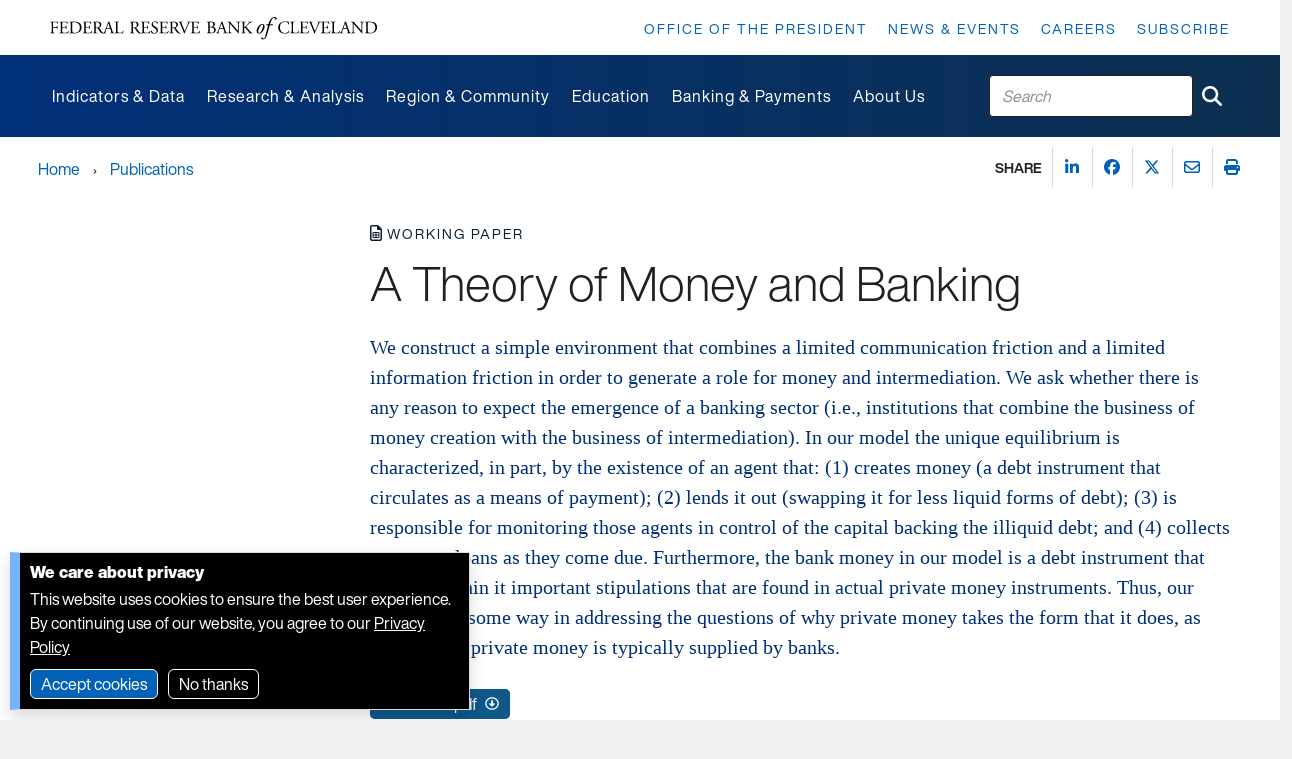

--- FILE ---
content_type: text/html; charset=utf-8
request_url: https://www.clevelandfed.org/newsroom%20and%20events/publications/working%20papers/working%20papers%20archives/2003%20working%20papers/wp%200310%20a%20theory%20of%20money
body_size: 18597
content:


<!DOCTYPE html>
<html lang="en">
<head>

    <base href="https://www.clevelandfed.org/" />
<link href="/-/media/project/clevelandfedtenant/clevelandfedsite/cfedbootstrap-4/cfedbootstrap-4/styles/bootstrap-grid.css" rel="stylesheet">            <meta name="X-Akamai-Edgescape" content="georegion=277,country_code=US,region_code=OH,city=COLUMBUS,dma=535,msa=1840,areacode=614,county=FRANKLIN,fips=39049,lat=39.9614,long=-82.9988,timezone=EST,zip=43085+43201-43207+43209-43224+43226-43232+43234-43236+43240+43251+43260+43266+43268+43270-43272+43279+43287+43291,continent=NA,throughput=vhigh,bw=5000,network=aws,asnum=16509,network_type=hosted,location_id=0">
    <link href="/assets/dist/cfed/clevelandfedsite.css" rel="stylesheet">
    <link rel="icon" href="/assets/dist/cfed/favicon/favicon.ico" sizes="16x16 32x32 48x48">
    <link rel="icon" href="/assets/dist/cfed/favicon/favicon.svg" type="image/svg+xml">
    <link rel="apple-touch-icon" href="/assets/dist/cfed/favicon/apple-touch-icon.png">
    <link rel="manifest" href="/assets/dist/cfed/favicon/webmanifest.json">   
    
    



    <title>A Theory of Money and Banking</title>


<link rel="canonical" href="https://www.clevelandfed.org/publications/working-paper/2003/wp-0310-a-theory-of-money">







<meta name="itemId" content="c09bca6c-b8ff-4087-89c8-4b7b0bc15ce1" /><meta name="isExcluded" content="False" /><meta name="contentType" content="Working Paper" /><meta name="title" content="A Theory of Money and Banking" /><meta name="releaseDate" content="2003-10-10T04:00:00Z" /><meta name="pageDescription" content="We construct a simple environment that combines a limited communication friction and a limited information friction in order to generate a role for money and intermediation." /><meta name="description" content="We construct a simple environment that combines a limited communication friction and a limited information friction in order to generate a role for money and intermediation." /><meta name="ancestor" content="Publications" /><meta name="ancestor" content="Working Paper" /><meta name="ancestor" content="2003" /><meta name="ancestorId" content="415d999f-e627-487b-aaf8-8074fd30363f" /><meta name="ancestorId" content="a6e65bc3-d7d4-436e-be22-475b9609a792" /><meta name="ancestorId" content="b7d8aed5-88d6-4a15-9194-d2d25eac4d86" /><meta name="publication" content="Working Paper" /><meta name="publicationId" content="a6e65bc3-d7d4-436e-be22-475b9609a792" /><meta name="author" content="David Andolfatto" /><meta name="authorId" content="2ce4cd6c-7216-440f-88af-a6df88acc4c3" /><meta name="author" content="Ed Nosal" /><meta name="authorId" content="e35c8679-426c-4756-baa7-457dbdc6f212" /><meta name="issue" content="WP 03-10" /><meta name="departmentOwner" content="Research" /><meta name="sortDate" content="2003-10-10T04:00:00Z" />


<meta name="citation_abstract_html_url" content="https://www.clevelandfed.org/publications/working-paper/2003/wp-0310-a-theory-of-money" /><meta name="citation_title" content="A Theory of Money and Banking" /><meta name="dc.Title" content="A Theory of Money and Banking" /><meta name="citation_date" content="2003-10-10" /><meta name="dc.Date" content="2003-10-10" /><meta name="citation_pdf_url" content="https://www.clevelandfed.org/-/media/project/clevelandfedtenant/clevelandfedsite/publications/working-papers/2003/wp-0310-a-theory-of-money-pdf.pdf" /><meta name="citation_author" content="Andolfatto, David" /><meta name="citation_author" content="Nosal, Ed" /><meta name="citation_abstract" content="We construct a simple environment that combines a limited communication friction and a limited information friction in order to generate a role for money and intermediation. We ask whether there is any reason to expect the emergence of a banking sector (i.e., institutions that combine the business of money creation with the business of intermediation). In our model the unique equilibrium is characterized, in part, by the existence of an agent that: (1) creates money (a debt instrument that circulates as a means of payment); (2) lends it out (swapping it for less liquid forms of debt); (3) is responsible for monitoring those agents in control of the capital backing the illiquid debt; and (4) collects on money loans as they come due. Furthermore, the bank money in our model is a debt instrument that embeds within it important stipulations that are found in actual private money instruments. Thus, our model goes some way in addressing the questions of why private money takes the form that it does, as well as why private money is typically supplied by banks." /><meta name="dc.Description" content="We construct a simple environment that combines a limited communication friction and a limited information friction in order to generate a role for money and intermediation. We ask whether there is any reason to expect the emergence of a banking sector (i.e., institutions that combine the business of money creation with the business of intermediation). In our model the unique equilibrium is characterized, in part, by the existence of an agent that: (1) creates money (a debt instrument that circulates as a means of payment); (2) lends it out (swapping it for less liquid forms of debt); (3) is responsible for monitoring those agents in control of the capital backing the illiquid debt; and (4) collects on money loans as they come due. Furthermore, the bank money in our model is a debt instrument that embeds within it important stipulations that are found in actual private money instruments. Thus, our model goes some way in addressing the questions of why private money takes the form that it does, as well as why private money is typically supplied by banks." /><meta name="citation_doi" content="10.26509/frbc-wp-200310" /><meta name="citation_technical_report_institution" content="Federal Reserve Bank of Cleveland" /><meta name="citation_issue" content="03-10" /><meta name="citation_journal_title" content="Working Paper" />




<meta property="og:title"  content="A Theory of Money and Banking"><meta property="og:url"  content="https://www.clevelandfed.org/publications/working-paper/2003/wp-0310-a-theory-of-money"><meta property="og:description"  content="We construct a simple environment that combines a limited communication friction and a limited information friction in order to generate a role for money and intermediation. We ask whether there is any reason to expect the emergence of a banking sector (i.e., institutions that combine the business of money creation with the business of intermediation). In our model the unique equilibrium is characterized, in part, by the existence of an agent that: (1) creates money (a debt instrument that circulates as a means of payment); (2) lends it out (swapping it for less liquid forms of debt); (3) is responsible for monitoring those agents in control of the capital backing the illiquid debt; and (4) collects on money loans as they come due. Furthermore, the bank money in our model is a debt instrument that embeds within it important stipulations that are found in actual private money instruments. Thus, our model goes some way in addressing the questions of why private money takes the form that it does, as well as why private money is typically supplied by banks."><meta property="og:image"  content="https://www.clevelandfed.org/-/media/project/clevelandfedtenant/clevelandfedsite/favicon/android-chrome-512x512.png?extension=webp">







<meta property="twitter:title"  content="A Theory of Money and Banking"><meta property="twitter:card"  content="summary_large_image">

    <meta name="viewport" content="width=device-width, initial-scale=1" />

</head>
<body class="working-paper-page default-device bodyclass">
    



<!-- Google Tag Manager -->
<script>(function(w,d,s,l,i){w[l]=w[l]||[];w[l].push({'gtm.start':
new Date().getTime(),event:'gtm.js'});var f=d.getElementsByTagName(s)[0],
j=d.createElement(s),dl=l!='dataLayer'?'&l='+l:'';j.async=true;j.src=
'https://www.googletagmanager.com/gtm.js?id='+i+dl+ '&gtm_auth=LmxkJE_99buXNN_Oe4tIaw&gtm_preview=env-6&gtm_cookies_win=x';f.parentNode.insertBefore(j,f);
})(window,document,'script','dataLayer','GTM-WPNP4K3');</script>
<!-- End Google Tag Manager -->

<!-- Google Tag Manager (noscript) -->
<noscript><iframe src="https://www.googletagmanager.com/ns.html?id=GTM-WPNP4K3&gtm_auth=LmxkJE_99buXNN_Oe4tIaw&gtm_preview=env-6&gtm_cookies_win=x"
height="0" width="0" style="display:none;visibility:hidden"></iframe></noscript>
<!-- End Google Tag Manager (noscript) -->




    <div class="cf-popover cf-popover--skipto">
        <h6>Skip to:</h6>
        <ol>
                <li>
                    <a  tabindex="0" href="#nav" title="Skip to:  Main navigation">Main navigation</a>
                </li>
                <li>
                    <a  tabindex="0" href="#content" title="Skip to:  Main content">Main content</a>
                </li>
                <li>
                    <a  tabindex="0" href="#footer" title="Skip to:  Footer">Footer</a>
                </li>
        </ol>
    </div>


    
<!-- #wrapper -->
<div id="wrapper">
    <!-- #header -->
    <header>
        <div id="header" class="container">
            


<div class="row component column-splitter">
        <div class="col-md-12 col-lg-4 cf-indent--left cf-indent--right col-12 col-md-4">
            
    <div data-show-mobile-menu='true' class="component cf-promo cf-logo image-full-size">
        <div class="component-content">
<a title="Federal Reserve Bank of Cleveland Home Page" href="/"><div class="field-image"><img src="/-/media/project/clevelandfedtenant/clevelandfedsite/wordmark.svg?extension=webp&w=364&hash=073FD2207C7DC7F5BA5A1DCB8687E112" alt="Federal Reserve Bank of Cleveland" sizes="(min-width:992px) 557px,364px" srcset="/-/media/project/clevelandfedtenant/clevelandfedsite/wordmark.svg?extension=webp&amp;w=557&amp;hash=F3233007FE2221FE1C99E5D01F6F531A 557w,/-/media/project/clevelandfedtenant/clevelandfedsite/wordmark.svg?extension=webp&amp;w=364&amp;hash=073FD2207C7DC7F5BA5A1DCB8687E112 364w" /></div></a>        </div>
    </div>

        </div>
        <div class="col-lg-8 d-none d-xl-block cf-indent--right col-12 col-md-4">
                <div class="component standard-menu utility-menu position-right">
        <div class="component-content">
<nav><ul><li class="field-standardlink"><a data-variantfieldname="StandardLink" title="Office of the President" href="/office-of-the-president" data-variantitemid="{36B63224-DEBD-42AB-9D4C-3042B09EBB0A}">Office of the President</a></li><li class="field-standardlink"><a data-variantfieldname="StandardLink" href="/news-and-events" data-variantitemid="{148A69DB-9ED4-45AD-9242-955E66FA8B3A}">News &amp; Events</a></li><li class="field-standardlink"><a data-variantfieldname="StandardLink" href="/careers" data-variantitemid="{DF9C1ECA-2001-4B6E-8964-DA4AAF26F500}">Careers</a></li><li class="field-standardlink"><a data-variantfieldname="StandardLink" href="/subscriptions" data-variantitemid="{5E6F1A07-86BF-43D3-973A-15F1288CA53E}">Subscribe</a></li></ul></nav>        </div>
    </div>

        </div>
</div>    <div data-show-mobile-menu='true' class="component cf-mega-menu cf-mega-menu-mobile">
        <div class="component-content">
<nav class="yamm navbar">
<div class="cf-navbar">
	<span class="cf-navbar-toggler-icon">
		<button class="navbar-toggler reset-main-screen collapsed" type="button" data-bs-toggle="collapse" data-bs-target="#navbar-collapse-mmm" aria-controls="navbar-collapse-mmm" aria-expanded="false" aria-label="Toggle navigation">
		</button>
	</span>
	<span class="spacer"></span>

	<!-- SEARCH -->
	<div class="search">
		
    <search-box  
        class="component site-search-box col-12"  
        data-properties='{&quot;suggestionEndpoint&quot;:&quot;/frbc/sitesearch/suggestions&quot;,&quot;itemid&quot;:&quot;{C09BCA6C-B8FF-4087-89C8-4B7B0BC15CE1}&quot;,&quot;siteSearchPage&quot;:&quot;/search&quot;,&quot;isSearchPage&quot;:false,&quot;searchResultsSignatures&quot;:&quot;&quot;}'
    >
        <div class="component-content">

<form action="/search" method="GET" class=".site-search-box-form" role="search" aria-label="Cleveland Fed Site Search">
    <input type="text" class="site-search-box-input" placeholder="Search">
    <button class="btn btn-link" aria-label="Submit Search" type="submit"><i class="fas fa-search"></i></button>
</form>
        </div>
    </search-box>

	</div>
</div>

<div class="navbar-collapse collapse" id="navbar-collapse-mmm">

<!--cf-mega-menu-mobile scriban-menu-->
<div class="back-container">
	<a data-bs-toggle="dropdown" href="#" aria-haspopup="true" aria-expanded="false" class="nav-link primary-back" style="display:none;">
		<i class="fas fa-angle-left"></i> Main Menu
	</a>
	<a data-bs-toggle="dropdown" href="#" aria-haspopup="true" aria-expanded="false" class="nav-link secondary-back" style="display:none;">
		<i class="fas fa-angle-left"></i> <span class="back-text">back</span>
	</a>
</div>


	

	
		
			<div class="primary-container">
					

					<!-- PRIMARY -->			
					<ul class="navbar-nav primary-menu">
								
							
								<li class="nav-item dropdown cf-title-descr">
									<div class="field-menutitle primary-link primary-nav"> 
										
											<a data-bs-toggle="dropdown" data-title="Indicators and Data" href="#" aria-haspopup="true" aria-expanded="false" class="nav-link dropdown-toggle primary-toggle">
											<span class="primary-title">Indicators and Data</span>
											<span class="spacer"></span>
											<i class="fas fa-angle-right"></i> 
											</a>
										
									</div>
									
										<p class="field-menudescription">We produce indicators and datasets to inform the public, policymakers, and researchers about economic conditions, including inflation, employment, and risks to the financial system.</p>
									

									<!-- SECONDARY -->
									<ul class="secondary-menu dropdown-menu">
										
											
												
													<li class="secondary-nav-item cf-title-descr__secondary">									

														<div class="field-menutitle primary-link secondary-nav">	
															<a data-bs-toggle="dropdown" href="#" aria-haspopup="true" aria-expanded="false" class="nav-link dropdown-toggle secondary-toggle">
																<span class="secondary-title">Inflation</span>
																<span class="spacer"></span>
																<i class="fas fa-angle-right"></i> 
															</a>
														</div>

														

														<!-- TERTIARY -->
														<ul class="tertiary-menu dropdown-menu">
															
																
																	<li class="tertiary-nav-item cf-title-descr__secondary"> 
																		<div class="field-menutitle primary-link"> 
																			<a title=""  target='_self'  href="/indicators-and-data/median-cpi">Median CPI</a>
																			
																		</div>
																	</li>
																

																

															
																
																	<li class="tertiary-nav-item cf-title-descr__secondary"> 
																		<div class="field-menutitle primary-link"> 
																			<a title=""  target='_self'  href="/indicators-and-data/median-pce-inflation">Median PCE Inflation</a>
																			
																		</div>
																	</li>
																

																

															
																
																	<li class="tertiary-nav-item cf-title-descr__secondary"> 
																		<div class="field-menutitle primary-link"> 
																			<a title=""  target='_self'  href="/indicators-and-data/inflation-expectations">Inflation Expectations</a>
																			
																		</div>
																	</li>
																

																

															
																
																	<li class="tertiary-nav-item cf-title-descr__secondary"> 
																		<div class="field-menutitle primary-link"> 
																			<a title=""  target='_self'  href="/indicators-and-data/survey-of-firms-inflation-expectations">Survey of Firms&#39; Inflation Expectations</a>
																			
																		</div>
																	</li>
																

																

															
																
																	<li class="tertiary-nav-item cf-title-descr__secondary"> 
																		<div class="field-menutitle primary-link"> 
																			<a title=""  target='_self'  href="/indicators-and-data/inflation-nowcasting">Inflation Nowcasting</a>
																			
																		</div>
																	</li>
																

																

															
																
																	<li class="tertiary-nav-item cf-title-descr__secondary"> 
																		<div class="field-menutitle primary-link"> 
																			<a title=""  target='_self'  href="/center-for-inflation-research/inflation-charting">Inflation Charting</a>
																			
																		</div>
																	</li>
																

																

															
																
																	<li class="tertiary-nav-item cf-title-descr__secondary"> 
																		<div class="field-menutitle primary-link"> 
																			<a title=""  target='_self'  href="/center-for-inflation-research/inflation-101">Inflation 101</a>
																			
																		</div>
																	</li>
																

																

															
														</ul>
														
													</li>
												
											
										
											
												
													<li class="secondary-nav-item cf-title-descr__secondary">									

														<div class="field-menutitle primary-link secondary-nav">	
															<a data-bs-toggle="dropdown" href="#" aria-haspopup="true" aria-expanded="false" class="nav-link dropdown-toggle secondary-toggle">
																<span class="secondary-title">National economy</span>
																<span class="spacer"></span>
																<i class="fas fa-angle-right"></i> 
															</a>
														</div>

														

														<!-- TERTIARY -->
														<ul class="tertiary-menu dropdown-menu">
															
																
																	<li class="tertiary-nav-item cf-title-descr__secondary"> 
																		<div class="field-menutitle primary-link"> 
																			<a title=""  target='_self'  href="/indicators-and-data/yield-curve-and-predicted-gdp-growth">Yield Curve and GDP Growth</a>
																			
																		</div>
																	</li>
																

																

															
																
																	<li class="tertiary-nav-item cf-title-descr__secondary"> 
																		<div class="field-menutitle primary-link"> 
																			<a title=""  target='_self'  href="/indicators-and-data/simple-monetary-policy-rules">Simple Monetary Policy Rules</a>
																			
																		</div>
																	</li>
																

																

															
																
																	<li class="tertiary-nav-item cf-title-descr__secondary"> 
																		<div class="field-menutitle primary-link"> 
																			<a title=""  target='_self'  href="/indicators-and-data/credit-easing">Credit Easing</a>
																			
																		</div>
																	</li>
																

																

															
																

																
																	<li class="tertiary-nav-item cf-title-descr__secondary"> 
																		<div class="field-menutitle primary-link see-all-title"> 
																			<a title=""  target='_self'  href="/indicators-and-data">All indicators</a>
																			
																		</div>						
																	</li>
																

															
														</ul>
														
													</li>
												
											
										
											
												
													<li class="secondary-nav-item cf-title-descr__secondary">									

														<div class="field-menutitle primary-link secondary-nav">	
															<a data-bs-toggle="dropdown" href="#" aria-haspopup="true" aria-expanded="false" class="nav-link dropdown-toggle secondary-toggle">
																<span class="secondary-title">Regional and community</span>
																<span class="spacer"></span>
																<i class="fas fa-angle-right"></i> 
															</a>
														</div>

														

														<!-- TERTIARY -->
														<ul class="tertiary-menu dropdown-menu">
															
																
																	<li class="tertiary-nav-item cf-title-descr__secondary"> 
																		<div class="field-menutitle primary-link"> 
																			<a title=""  target='_self'  href="/indicators-and-data/survey-of-regional-conditions-and-expectations">Survey of Regional Conditions and Expectations (SORCE)</a>
																			
																		</div>
																	</li>
																

																

															
																
																	<li class="tertiary-nav-item cf-title-descr__secondary"> 
																		<div class="field-menutitle primary-link"> 
																			<a title=""  target='_self'  href="/indicators-and-data/business-outlook-and-trends-survey">Business Outlook and Trends Survey (BOTS)</a>
																			
																		</div>
																	</li>
																

																

															
																
																	<li class="tertiary-nav-item cf-title-descr__secondary"> 
																		<div class="field-menutitle primary-link"> 
																			<a title=""  target='_self'  href="/publications/small-business-credit-survey">Small Business Credit Survey </a>
																			
																		</div>
																	</li>
																

																

															
																
																	<li class="tertiary-nav-item cf-title-descr__secondary"> 
																		<div class="field-menutitle primary-link"> 
																			<a title=""  target='_self'  href="/publications/community-issues-and-insights">Community Issues Survey</a>
																			
																		</div>
																	</li>
																

																

															
																
																	<li class="tertiary-nav-item cf-title-descr__secondary"> 
																		<div class="field-menutitle primary-link"> 
																			<a title=""  target='_self'  href="/community-development/opportunity-occupations">Opportunity Occupations</a>
																			
																		</div>
																	</li>
																

																

															
																
																	<li class="tertiary-nav-item cf-title-descr__secondary"> 
																		<div class="field-menutitle primary-link"> 
																			<a title=""  target='_self'  href="/community-development/home-mortgage-disclosure-act">Home Mortgage Explorer</a>
																			
																		</div>
																	</li>
																

																

															
														</ul>
														
													</li>
												
											
										
											<!-- PROMO -->
													<li class="container-megamenu--promo"><div class="component cf-promo">
																		<div class="field-image"><a href="/center-for-inflation-research"><img src="/-/media/project/clevelandfedtenant/clevelandfedsite/images/cfir.png?h=270&amp;iar=0&amp;w=600&amp;extension=webp&amp;hash=1D69B768AA309EAA00377135C9CBA818" class="img-responsive" alt="Center for Inflation Research Logo" width="600" height="270" /></a><div class="media-body"><h5 class="field-title"><a href="/center-for-inflation-research">Inflation questions?</a></h5><p class="field-description"><p>Visit our <a href="/center-for-inflation-research">Center for Inflation Research</a> for all things inflation&mdash;from general information on how inflation works and why it matters to the latest data and analysis on current inflationary trends.</p></p></div>
																		</div>
																	</div></li>
												
											
										
									</ul>
								</li>
							
						
					</ul>
					

					<!-- PRIMARY -->			
					<ul class="navbar-nav primary-menu">
								
							
								<li class="nav-item dropdown cf-title-descr">
									<div class="field-menutitle primary-link primary-nav"> 
										
											<a data-bs-toggle="dropdown" data-title="Research and Analysis" href="#" aria-haspopup="true" aria-expanded="false" class="nav-link dropdown-toggle primary-toggle">
											<span class="primary-title">Research and Analysis</span>
											<span class="spacer"></span>
											<i class="fas fa-angle-right"></i> 
											</a>
										
									</div>
									
										<p class="field-menudescription">Our research informs the public and policymakers by examining economic issues of importance to those in our local communities, across the nation, and around the world.</p>
									

									<!-- SECONDARY -->
									<ul class="secondary-menu dropdown-menu">
										
											
												
													<li class="secondary-nav-item cf-title-descr__secondary">									

														<div class="field-menutitle primary-link secondary-nav">	
															<a data-bs-toggle="dropdown" href="#" aria-haspopup="true" aria-expanded="false" class="nav-link dropdown-toggle secondary-toggle">
																<span class="secondary-title">Research teams</span>
																<span class="spacer"></span>
																<i class="fas fa-angle-right"></i> 
															</a>
														</div>

														

														<!-- TERTIARY -->
														<ul class="tertiary-menu dropdown-menu">
															
																
																	<li class="tertiary-nav-item cf-title-descr__secondary"> 
																		<div class="field-menutitle primary-link"> 
																			<a title=""  target='_self'  href="/research/economists">Economists</a>
																			
																		</div>
																	</li>
																

																

															
																
																	<li class="tertiary-nav-item cf-title-descr__secondary"> 
																		<div class="field-menutitle primary-link"> 
																			<a title=""  target='_self'  href="/research/research-analysts">Research Analysts</a>
																			
																		</div>
																	</li>
																

																

															
																
																	<li class="tertiary-nav-item cf-title-descr__secondary"> 
																		<div class="field-menutitle primary-link"> 
																			<a title=""  target='_self'  href="/center-for-inflation-research">Center for Inflation Research</a>
																			
																		</div>
																	</li>
																

																

															
																
																	<li class="tertiary-nav-item cf-title-descr__secondary"> 
																		<div class="field-menutitle primary-link"> 
																			<a title=""  target='_self'  href="/regional-analysis">Regional Analysis</a>
																			
																		</div>
																	</li>
																

																

															
																
																	<li class="tertiary-nav-item cf-title-descr__secondary"> 
																		<div class="field-menutitle primary-link"> 
																			<a title=""  target='_self'  href="/community-development">Community Development</a>
																			
																		</div>
																	</li>
																

																

															
																
																	<li class="tertiary-nav-item cf-title-descr__secondary"> 
																		<div class="field-menutitle primary-link"> 
																			<a title=""  target='_self'  href="/publications/small-business-credit-survey">Small Business Credit Survey</a>
																			
																		</div>
																	</li>
																

																

															
																

																
																	<li class="tertiary-nav-item cf-title-descr__secondary"> 
																		<div class="field-menutitle primary-link see-all-title"> 
																			<a title=""  target='_self'  href="/research">Research home</a>
																			
																		</div>						
																	</li>
																

															
														</ul>
														
													</li>
												
											
										
											
												
													<li class="secondary-nav-item cf-title-descr__secondary">									

														<div class="field-menutitle primary-link secondary-nav">	
															<a data-bs-toggle="dropdown" href="#" aria-haspopup="true" aria-expanded="false" class="nav-link dropdown-toggle secondary-toggle">
																<span class="secondary-title">Publications</span>
																<span class="spacer"></span>
																<i class="fas fa-angle-right"></i> 
															</a>
														</div>

														
															<p class="field-menudescription">We publish research and analyses to keep audiences informed of economic trends in our region and nationwide. View latest releases or explore our archive.</p>
														

														<!-- TERTIARY -->
														<ul class="tertiary-menu dropdown-menu">
															
																
																	<li class="tertiary-nav-item cf-title-descr__secondary"> 
																		<div class="field-menutitle primary-link"> 
																			<a title=""  target='_self'  href="/publications/economic-commentary">Economic Commentaries</a>
																			
																		</div>
																	</li>
																

																

															
																
																	<li class="tertiary-nav-item cf-title-descr__secondary"> 
																		<div class="field-menutitle primary-link"> 
																			<a title=""  target='_self'  href="/publications/working-paper">Working Papers</a>
																			
																		</div>
																	</li>
																

																

															
																
																	<li class="tertiary-nav-item cf-title-descr__secondary"> 
																		<div class="field-menutitle primary-link"> 
																			<a title=""  target='_self'  href="/publications/research-in-brief">Research in Brief</a>
																			
																		</div>
																	</li>
																

																

															
																
																	<li class="tertiary-nav-item cf-title-descr__secondary"> 
																		<div class="field-menutitle primary-link"> 
																			<a title=""  target='_self'  href="/publications/cd-reports">Community Development Reports</a>
																			
																		</div>
																	</li>
																

																

															
																
																	<li class="tertiary-nav-item cf-title-descr__secondary"> 
																		<div class="field-menutitle primary-link"> 
																			<a title=""  target='_self'  href="/publications/cleveland-fed-district-data-brief">Cleveland Fed District Data Brief</a>
																			
																		</div>
																	</li>
																

																

															
																
																	<li class="tertiary-nav-item cf-title-descr__secondary"> 
																		<div class="field-menutitle primary-link"> 
																			<a title=""  target='_self'  href="/collections/speeches">President’s Speeches</a>
																			
																		</div>
																	</li>
																

																

															
																
																	<li class="tertiary-nav-item cf-title-descr__secondary"> 
																		<div class="field-menutitle primary-link"> 
																			<a title=""  target='_self'  href="/publications/regional-policy-report">Regional Policy Report</a>
																			
																		</div>
																	</li>
																

																

															
																
																	<li class="tertiary-nav-item cf-title-descr__secondary"> 
																		<div class="field-menutitle primary-link"> 
																			<a title=""  target='_self'  href="/publications/beige-book">Beige Book</a>
																			
																		</div>
																	</li>
																

																

															
																

																
																	<li class="tertiary-nav-item cf-title-descr__secondary"> 
																		<div class="field-menutitle primary-link see-all-title"> 
																			<a title=""  target='_self'  href="/publications">All publications</a>
																			
																		</div>						
																	</li>
																

															
														</ul>
														
													</li>
												
											
										
											
												
													<li class="secondary-nav-item cf-title-descr__secondary">									

														<div class="field-menutitle primary-link secondary-nav">	
															<a data-bs-toggle="dropdown" href="#" aria-haspopup="true" aria-expanded="false" class="nav-link dropdown-toggle secondary-toggle">
																<span class="secondary-title">Events</span>
																<span class="spacer"></span>
																<i class="fas fa-angle-right"></i> 
															</a>
														</div>

														

														<!-- TERTIARY -->
														<ul class="tertiary-menu dropdown-menu">
															
																
																	<li class="tertiary-nav-item cf-title-descr__secondary"> 
																		<div class="field-menutitle primary-link"> 
																			<a title="Inflation: Drivers and Dynamics"  target='_self'  href="/events/inflation-drivers-and-dynamics">Inflation: Drivers and Dynamics</a>
																			
																		</div>
																	</li>
																

																

															
																
																	<li class="tertiary-nav-item cf-title-descr__secondary"> 
																		<div class="field-menutitle primary-link"> 
																			<a title="Financial Stability Conference"  target='_self'  href="/events/financial-stability-conference">Financial Stability Conference</a>
																			
																		</div>
																	</li>
																

																

															
																
																	<li class="tertiary-nav-item cf-title-descr__secondary"> 
																		<div class="field-menutitle primary-link"> 
																			<a title="Conversations on Central Banking"  target='_self'  href="/events/conversations-on-central-banking">Conversations on Central Banking</a>
																			
																		</div>
																	</li>
																

																

															
																
																	<li class="tertiary-nav-item cf-title-descr__secondary"> 
																		<div class="field-menutitle primary-link"> 
																			<a title="FedTalk"  target='_self'  href="/events/fedtalk">Fed Talk</a>
																			
																		</div>
																	</li>
																

																

															
																
																	<li class="tertiary-nav-item cf-title-descr__secondary"> 
																		<div class="field-menutitle primary-link"> 
																			<a title="Economic Scholars Program"  target='_self'  href="/events/economic-scholars-program">Economic Scholars Program</a>
																			
																		</div>
																	</li>
																

																

															
																

																
																	<li class="tertiary-nav-item cf-title-descr__secondary"> 
																		<div class="field-menutitle primary-link see-all-title"> 
																			<a title=""  target='_self'  href="/research">All Research events</a>
																			
																		</div>						
																	</li>
																

															
														</ul>
														
													</li>
												
											
										
											<!-- PROMO -->
													<li class="container-megamenu--promo"><div class="component cf-promo">
																		<div class="field-image"><a href="/center-for-inflation-research"><img src="/-/media/project/clevelandfedtenant/clevelandfedsite/images/cfir.png?h=270&amp;iar=0&amp;w=600&amp;extension=webp&amp;hash=1D69B768AA309EAA00377135C9CBA818" class="img-responsive" alt="Center for Inflation Research Logo" width="600" height="270" /></a><div class="media-body"><h5 class="field-title"><a href="/center-for-inflation-research">Inflation questions?</a></h5><p class="field-description"><p>Visit our <a href="/center-for-inflation-research">Center for Inflation Research</a> for all things inflation&mdash;from general information on how inflation works and why it matters to the latest data and analysis on current inflationary trends.</p></p></div>
																		</div>
																	</div></li>
												
											
										
									</ul>
								</li>
							
						
					</ul>
					

					<!-- PRIMARY -->			
					<ul class="navbar-nav primary-menu">
								
							
								<li class="nav-item dropdown cf-title-descr">
									<div class="field-menutitle primary-link primary-nav"> 
										
											<a data-bs-toggle="dropdown" data-title="Region and Community" href="#" aria-haspopup="true" aria-expanded="false" class="nav-link dropdown-toggle primary-toggle">
											<span class="primary-title">Region and Community</span>
											<span class="spacer"></span>
											<i class="fas fa-angle-right"></i> 
											</a>
										
									</div>
									
										<p class="field-menudescription">We represent and gather information from the Fourth Federal Reserve District, spanning Ohio and parts of Pennsylvania, West Virginia, and Kentucky. These resources are useful for our region, the communities we serve, and communities across the United States.</p>
									

									<!-- SECONDARY -->
									<ul class="secondary-menu dropdown-menu">
										
											
												
													<li class="secondary-nav-item cf-title-descr__secondary">									

														<div class="field-menutitle primary-link secondary-nav">	
															<a data-bs-toggle="dropdown" href="#" aria-haspopup="true" aria-expanded="false" class="nav-link dropdown-toggle secondary-toggle">
																<span class="secondary-title">Our region</span>
																<span class="spacer"></span>
																<i class="fas fa-angle-right"></i> 
															</a>
														</div>

														
															<p class="field-menudescription">Learn about our work to advance understanding of economic trends affecting the Fourth District.</p>
														

														<!-- TERTIARY -->
														<ul class="tertiary-menu dropdown-menu">
															
																
																	<li class="tertiary-nav-item cf-title-descr__secondary"> 
																		<div class="field-menutitle primary-link"> 
																			<a title=""  target='_self'  href="/regional-analysis">Regional Analysis</a>
																			
																		</div>
																	</li>
																

																

															
																
																	<li class="tertiary-nav-item cf-title-descr__secondary"> 
																		<div class="field-menutitle primary-link"> 
																			<a title=""  target='_self'  href="/publications/beige-book">Beige Book</a>
																			
																		</div>
																	</li>
																

																

															
																
																	<li class="tertiary-nav-item cf-title-descr__secondary"> 
																		<div class="field-menutitle primary-link"> 
																			<a title=""  target='_self'  href="/indicators-and-data/survey-of-regional-conditions-and-expectations">Survey of Regional Conditions and Expectations (SORCE)</a>
																			
																		</div>
																	</li>
																

																

															
																
																	<li class="tertiary-nav-item cf-title-descr__secondary"> 
																		<div class="field-menutitle primary-link"> 
																			<a title=""  target='_self'  href="/indicators-and-data/business-outlook-and-trends-survey">Business Outlook and Trends Survey (BOTS)</a>
																			
																		</div>
																	</li>
																

																

															
																
																	<li class="tertiary-nav-item cf-title-descr__secondary"> 
																		<div class="field-menutitle primary-link"> 
																			<a title=""  target='_self'  href="/about-us/speakers-bureau">Request a Speaker</a>
																			
																		</div>
																	</li>
																

																

															
														</ul>
														
													</li>
												
											
										
											
												
													<li class="secondary-nav-item cf-title-descr__secondary">									

														<div class="field-menutitle primary-link secondary-nav">	
															<a data-bs-toggle="dropdown" href="#" aria-haspopup="true" aria-expanded="false" class="nav-link dropdown-toggle secondary-toggle">
																<span class="secondary-title">Our communities</span>
																<span class="spacer"></span>
																<i class="fas fa-angle-right"></i> 
															</a>
														</div>

														

														<!-- TERTIARY -->
														<ul class="tertiary-menu dropdown-menu">
															
																
																	<li class="tertiary-nav-item cf-title-descr__secondary"> 
																		<div class="field-menutitle primary-link"> 
																			<a title=""  target='_self'  href="/community-development">Community Development</a>
																			
																		</div>
																	</li>
																

																

															
																
																	<li class="tertiary-nav-item cf-title-descr__secondary"> 
																		<div class="field-menutitle primary-link"> 
																			<a title=""  target='_self'  href="/about-us/advisory-councils">Advisory Councils</a>
																			
																		</div>
																	</li>
																

																

															
																
																	<li class="tertiary-nav-item cf-title-descr__secondary"> 
																		<div class="field-menutitle primary-link"> 
																			<a title=""  target='_self'  href="/publications/small-business-credit-survey">Small Business Credit Survey</a>
																			
																		</div>
																	</li>
																

																

															
														</ul>
														
													</li>
												
											
										
											
												
													<li class="secondary-nav-item cf-title-descr__secondary">									

														<div class="field-menutitle primary-link secondary-nav">	
															<a data-bs-toggle="dropdown" href="#" aria-haspopup="true" aria-expanded="false" class="nav-link dropdown-toggle secondary-toggle">
																<span class="secondary-title">Events</span>
																<span class="spacer"></span>
																<i class="fas fa-angle-right"></i> 
															</a>
														</div>

														
															<p class="field-menudescription">Hear from local leaders and community development experts about economic problems their communities face and the solutions they are putting forth.</p>
														

														<!-- TERTIARY -->
														<ul class="tertiary-menu dropdown-menu">
															
																
																	<li class="tertiary-nav-item cf-title-descr__secondary"> 
																		<div class="field-menutitle primary-link"> 
																			<a title=""  target='_self'  href="/events/policy-summit/2025/fed-listens-2025">Fed Listens 2025</a>
																			
																		</div>
																	</li>
																

																

															
																
																	<li class="tertiary-nav-item cf-title-descr__secondary"> 
																		<div class="field-menutitle primary-link"> 
																			<a title=""  target='_self'  href="/events/fedtalk">Fed Talk Speaker Series</a>
																			
																		</div>
																	</li>
																

																

															
																
																	<li class="tertiary-nav-item cf-title-descr__secondary"> 
																		<div class="field-menutitle primary-link"> 
																			<a title=""  target='_self'  href="/events/policy-summit">Policy Summit</a>
																			
																		</div>
																	</li>
																

																

															
														</ul>
														
													</li>
												
											
										
											
												
													<li class="secondary-nav-item cf-title-descr__secondary">									

														<div class="field-menutitle primary-link secondary-nav">	
															<a data-bs-toggle="dropdown" href="#" aria-haspopup="true" aria-expanded="false" class="nav-link dropdown-toggle secondary-toggle">
																<span class="secondary-title">By topic</span>
																<span class="spacer"></span>
																<i class="fas fa-angle-right"></i> 
															</a>
														</div>

														
															<p class="field-menudescription">Looking for the Fed’s work on a particular subject? Narrow your search to the areas that interest you.</p>
														

														<!-- TERTIARY -->
														<ul class="tertiary-menu dropdown-menu">
															
																
																	<li class="tertiary-nav-item cf-title-descr__secondary"> 
																		<div class="field-menutitle primary-link"> 
																			<a title=""  target='_self'  href="/topics/economic-conditions">Economic Conditions</a>
																			
																		</div>
																	</li>
																

																

															
																
																	<li class="tertiary-nav-item cf-title-descr__secondary"> 
																		<div class="field-menutitle primary-link"> 
																			<a title=""  target='_self'  href="/topics/housing-neighborhoods">Housing and Neighborhoods</a>
																			
																		</div>
																	</li>
																

																

															
																
																	<li class="tertiary-nav-item cf-title-descr__secondary"> 
																		<div class="field-menutitle primary-link"> 
																			<a title=""  target='_self'  href="/topics/labor-markets">Labor Markets</a>
																			
																		</div>
																	</li>
																

																

															
																
																	<li class="tertiary-nav-item cf-title-descr__secondary"> 
																		<div class="field-menutitle primary-link"> 
																			<a title=""  target='_self'  href="/topics/lending-and-access-to-credit">Lending and Access to Credit</a>
																			
																		</div>
																	</li>
																

																

															
																
																	<li class="tertiary-nav-item cf-title-descr__secondary"> 
																		<div class="field-menutitle primary-link"> 
																			<a title=""  target='_self'  href="/topics/small-business">Small Business</a>
																			
																		</div>
																	</li>
																

																

															
																
																	<li class="tertiary-nav-item cf-title-descr__secondary"> 
																		<div class="field-menutitle primary-link"> 
																			<a title=""  target='_self'  href="/topics/workforce-development">Workforce Development</a>
																			
																		</div>
																	</li>
																

																

															
														</ul>
														
													</li>
												
											
										
									</ul>
								</li>
							
						
					</ul>
					

					<!-- PRIMARY -->			
					<ul class="navbar-nav primary-menu">
								
							
								<li class="nav-item dropdown cf-title-descr">
									<div class="field-menutitle primary-link primary-nav"> 
										
											<a data-bs-toggle="dropdown" data-title="Education" href="#" aria-haspopup="true" aria-expanded="false" class="nav-link dropdown-toggle primary-toggle">
											<span class="primary-title">Education</span>
											<span class="spacer"></span>
											<i class="fas fa-angle-right"></i> 
											</a>
										
									</div>
									
										<p class="field-menudescription">Learn economic basics, dive into inflation, and get educational resources and games for yourself or to share with others.</p>
									

									<!-- SECONDARY -->
									<ul class="secondary-menu dropdown-menu">
										
											
												
													<li class="secondary-nav-item cf-title-descr__secondary">									

														<div class="field-menutitle primary-link secondary-nav">	
															<a data-bs-toggle="dropdown" href="#" aria-haspopup="true" aria-expanded="false" class="nav-link dropdown-toggle secondary-toggle">
																<span class="secondary-title">Ways to learn</span>
																<span class="spacer"></span>
																<i class="fas fa-angle-right"></i> 
															</a>
														</div>

														
															<p class="field-menudescription">Explore articles, explainers, videos and more to learn about our economy and the Fed.</p>
														

														<!-- TERTIARY -->
														<ul class="tertiary-menu dropdown-menu">
															
																
																	<li class="tertiary-nav-item cf-title-descr__secondary"> 
																		<div class="field-menutitle primary-link"> 
																			<a title=""  target='_self'  href="/center-for-inflation-research/inflation-101">Inflation 101</a>
																			
																		</div>
																	</li>
																

																

															
																
																	<li class="tertiary-nav-item cf-title-descr__secondary"> 
																		<div class="field-menutitle primary-link"> 
																			<a title=""  target='_self'  href="/collections/articles-and-insights">Articles and Insights</a>
																			
																		</div>
																	</li>
																

																

															
																
																	<li class="tertiary-nav-item cf-title-descr__secondary"> 
																		<div class="field-menutitle primary-link"> 
																			<a title=""  target='_self'  href="/about-us/understanding-the-federal-reserve">Understanding the Federal Reserve</a>
																			
																		</div>
																	</li>
																

																

															
														</ul>
														
													</li>
												
											
										
											
												
													<li class="secondary-nav-item cf-title-descr__secondary">									

														<div class="field-menutitle primary-link secondary-nav">	
															<a data-bs-toggle="dropdown" href="#" aria-haspopup="true" aria-expanded="false" class="nav-link dropdown-toggle secondary-toggle">
																<span class="secondary-title">Financial Literacy and Career Readiness</span>
																<span class="spacer"></span>
																<i class="fas fa-angle-right"></i> 
															</a>
														</div>

														
															<p class="field-menudescription">Browse the Cleveland Fed’s suite of programs and resources for informative ways to learn about personal finance or career readiness.</p>
														

														<!-- TERTIARY -->
														<ul class="tertiary-menu dropdown-menu">
															
																
																	<li class="tertiary-nav-item cf-title-descr__secondary"> 
																		<div class="field-menutitle primary-link"> 
																			<a title=""  target='_self'  href="/career-readiness">Career Readiness</a>
																			
																		</div>
																	</li>
																

																

															
																
																	<li class="tertiary-nav-item cf-title-descr__secondary"> 
																		<div class="field-menutitle primary-link"> 
																			<a title=""  target='_self'  href="/financial-literacy-curriculum">Financial Literacy Curriculum</a>
																			
																		</div>
																	</li>
																

																

															
																
																	<li class="tertiary-nav-item cf-title-descr__secondary"> 
																		<div class="field-menutitle primary-link"> 
																			<a title=""  target='_self'  href="/financial-literacy-resources">Financial Literacy Resources</a>
																			
																		</div>
																	</li>
																

																

															
														</ul>
														
													</li>
												
											
										
											
												
													<li class="secondary-nav-item cf-title-descr__secondary">									

														<div class="field-menutitle primary-link secondary-nav">	
															<a data-bs-toggle="dropdown" href="#" aria-haspopup="true" aria-expanded="false" class="nav-link dropdown-toggle secondary-toggle">
																<span class="secondary-title">Visits and tours</span>
																<span class="spacer"></span>
																<i class="fas fa-angle-right"></i> 
															</a>
														</div>

														
															<p class="field-menudescription">Visit us to learn more about our history and our ongoing work to promote financial literacy throughout our region.</p>
														

														<!-- TERTIARY -->
														<ul class="tertiary-menu dropdown-menu">
															
																
																	<li class="tertiary-nav-item cf-title-descr__secondary"> 
																		<div class="field-menutitle primary-link"> 
																			<a title="Visit Us"  target='_self'  href="/about-us/visit-us">Visit Us</a>
																			
																		</div>
																	</li>
																

																

															
														</ul>
														
													</li>
												
											
										
											<!-- PROMO -->
													<li class="container-megamenu--promo"><div class="component cf-promo">
																		<div class="field-image"><a href="/financial-literacy-curriculum"><img src="/-/media/project/clevelandfedtenant/clevelandfedsite/diversity/diversity_equity_inclusion/financial-literacy-curriculum/financial-literacy-guide-menu-promo.jpg?h=557&amp;iar=0&amp;w=557&amp;extension=webp&amp;hash=23CDB89C3A4D60B1B1CC0AD7E311314F" class="img-responsive" alt="Financial Literacy Curriculum Guides" width="557" height="557" /></a><div class="media-body"><h5 class="field-title"><a href="/financial-literacy-curriculum">Financial Literacy Curriculum</a></h5><p class="field-description"><p>Learn more about resources supporting required high school, middle school, and elementary school financial literacy courses.</p></p></div>
																		</div>
																	</div></li>
												
											
										
									</ul>
								</li>
							
						
					</ul>
					

					<!-- PRIMARY -->			
					<ul class="navbar-nav primary-menu">
								
							
								<li class="nav-item dropdown cf-title-descr">
									<div class="field-menutitle primary-link primary-nav"> 
										
											<a data-bs-toggle="dropdown" data-title="Banking and Payments" href="#" aria-haspopup="true" aria-expanded="false" class="nav-link dropdown-toggle primary-toggle">
											<span class="primary-title">Banking and Payments</span>
											<span class="spacer"></span>
											<i class="fas fa-angle-right"></i> 
											</a>
										
									</div>
									
										<p class="field-menudescription">We supervise financial institutions, support American consumers’ financial security, and maintain the financial stability and payment systems for the US Treasury.</p>
									

									<!-- SECONDARY -->
									<ul class="secondary-menu dropdown-menu">
										
											
												
													<li class="secondary-nav-item cf-title-descr__secondary">									

														<div class="field-menutitle primary-link secondary-nav">	
															<a data-bs-toggle="dropdown" href="#" aria-haspopup="true" aria-expanded="false" class="nav-link dropdown-toggle secondary-toggle">
																<span class="secondary-title">Banking research and tools</span>
																<span class="spacer"></span>
																<i class="fas fa-angle-right"></i> 
															</a>
														</div>

														
															<p class="field-menudescription">The Cleveland Fed provides a range of tools for tracking trends in the lending environment.</p>
														

														<!-- TERTIARY -->
														<ul class="tertiary-menu dropdown-menu">
															
																
																	<li class="tertiary-nav-item cf-title-descr__secondary"> 
																		<div class="field-menutitle primary-link"> 
																			<a title=""  target='_self'  href="/publications/small-business-credit-survey">Small Business Credit Survey</a>
																			
																		</div>
																	</li>
																

																

															
																
																	<li class="tertiary-nav-item cf-title-descr__secondary"> 
																		<div class="field-menutitle primary-link"> 
																			<a title=""  target='_self'  href="/community-development/home-mortgage-disclosure-act">Home Mortgage Explorer</a>
																			
																		</div>
																	</li>
																

																

															
														</ul>
														
													</li>
												
											
										
											
												
													<li class="secondary-nav-item cf-title-descr__secondary">									

														<div class="field-menutitle primary-link secondary-nav">	
															<a data-bs-toggle="dropdown" href="#" aria-haspopup="true" aria-expanded="false" class="nav-link dropdown-toggle secondary-toggle">
																<span class="secondary-title">For consumers</span>
																<span class="spacer"></span>
																<i class="fas fa-angle-right"></i> 
															</a>
														</div>

														
															<p class="field-menudescription">Learn about the resources we offer to help people in the community navigate the financial system.</p>
														

														<!-- TERTIARY -->
														<ul class="tertiary-menu dropdown-menu">
															
																
																	<li class="tertiary-nav-item cf-title-descr__secondary"> 
																		<div class="field-menutitle primary-link"> 
																			<a title=""  target='_self'  href="/banking-and-payments/fraud-awareness">Protecting Yourself from Fraud</a>
																			
																		</div>
																	</li>
																

																

															
																
																	<li class="tertiary-nav-item cf-title-descr__secondary"> 
																		<div class="field-menutitle primary-link"> 
																			<a title=""  target='_self'  href="/banking-and-payments/filing-complaints">How to File a Complaint</a>
																			
																		</div>
																	</li>
																

																

															
																
																	<li class="tertiary-nav-item cf-title-descr__secondary"> 
																		<div class="field-menutitle primary-link"> 
																			<a title=""  target='_self'  href="/banking-and-payments/cra-evaluations">My Financial Institution&#39;s CRA Rating</a>
																			
																		</div>
																	</li>
																

																

															
														</ul>
														
													</li>
												
											
										
											
												
													<li class="secondary-nav-item cf-title-descr__secondary">									

														<div class="field-menutitle primary-link secondary-nav">	
															<a data-bs-toggle="dropdown" href="#" aria-haspopup="true" aria-expanded="false" class="nav-link dropdown-toggle secondary-toggle">
																<span class="secondary-title">For financial institutions</span>
																<span class="spacer"></span>
																<i class="fas fa-angle-right"></i> 
															</a>
														</div>

														
															<p class="field-menudescription">Understand the various requirements for Fed-chartered financial institutions and discover the range of services available to them—from cash services and reserve balance data to the discount window.</p>
														

														<!-- TERTIARY -->
														<ul class="tertiary-menu dropdown-menu">
															
																
																	<li class="tertiary-nav-item cf-title-descr__secondary"> 
																		<div class="field-menutitle primary-link"> 
																			<a title=""  target='_self'  href="/banking-and-payments/applications">Application Filings and Notices</a>
																			
																		</div>
																	</li>
																

																

															
																
																	<li class="tertiary-nav-item cf-title-descr__secondary"> 
																		<div class="field-menutitle primary-link"> 
																			<a title=""  target='_self'  href="/banking-and-payments/electronic-submission">Submitting Regulatory Reports</a>
																			
																		</div>
																	</li>
																

																

															
																
																	<li class="tertiary-nav-item cf-title-descr__secondary"> 
																		<div class="field-menutitle primary-link"> 
																			<a title=""  target='_self'  href="/banking-and-payments/discount-window-and-collateral">Discount Window and Collateral</a>
																			
																		</div>
																	</li>
																

																

															
																
																	<li class="tertiary-nav-item cf-title-descr__secondary"> 
																		<div class="field-menutitle primary-link"> 
																			<a title=""  target='_self'  href="/banking-and-payments/reserve-account-management-and-payment-system-risk">Reserve Account Management and Payment System Risk</a>
																			
																		</div>
																	</li>
																

																

															
																
																	<li class="tertiary-nav-item cf-title-descr__secondary"> 
																		<div class="field-menutitle primary-link"> 
																			<a title=""  target='_self'  href="/banking-and-payments/cash-services">Cash Services</a>
																			
																		</div>
																	</li>
																

																

															
																
																	<li class="tertiary-nav-item cf-title-descr__secondary"> 
																		<div class="field-menutitle primary-link"> 
																			<a title=""  target='_self'  href="/banking-and-payments/resources-for-community-and-regional-banks">Resources for Community and Regional Banks</a>
																			
																		</div>
																	</li>
																

																

															
																

																
																	<li class="tertiary-nav-item cf-title-descr__secondary"> 
																		<div class="field-menutitle primary-link see-all-title"> 
																			<a title=""  target='_self'  href="/banking-and-payments">All financial institution resources</a>
																			
																		</div>						
																	</li>
																

															
														</ul>
														
													</li>
												
											
										
											
												
													<li class="secondary-nav-item cf-title-descr__secondary">									

														<div class="field-menutitle primary-link secondary-nav">	
															<a data-bs-toggle="dropdown" href="#" aria-haspopup="true" aria-expanded="false" class="nav-link dropdown-toggle secondary-toggle">
																<span class="secondary-title">Supporting the financial system</span>
																<span class="spacer"></span>
																<i class="fas fa-angle-right"></i> 
															</a>
														</div>

														
															<p class="field-menudescription">Find out how the Cleveland Fed supervises member banks to ensure financial-system stability and support the US Treasury.</p>
														

														<!-- TERTIARY -->
														<ul class="tertiary-menu dropdown-menu">
															
																
																	<li class="tertiary-nav-item cf-title-descr__secondary"> 
																		<div class="field-menutitle primary-link"> 
																			<a title=""  target='_self'  href="/banking-and-payments/banking-supervision">Banking Supervision</a>
																			
																		</div>
																	</li>
																

																

															
																
																	<li class="tertiary-nav-item cf-title-descr__secondary"> 
																		<div class="field-menutitle primary-link"> 
																			<a title=""  target='_self'  href="/banking-and-payments/state-member-bank">Becoming a State Member Bank</a>
																			
																		</div>
																	</li>
																

																

															
																
																	<li class="tertiary-nav-item cf-title-descr__secondary"> 
																		<div class="field-menutitle primary-link"> 
																			<a title=""  target='_self'  href="/banking-and-payments/cra-evaluations">Community Reinvestment Act</a>
																			
																		</div>
																	</li>
																

																

															
																
																	<li class="tertiary-nav-item cf-title-descr__secondary"> 
																		<div class="field-menutitle primary-link"> 
																			<a title=""  target='_self'  href="/banking-and-payments/payments-systems-research-and-engagement">Payments Systems Research and Engagement</a>
																			
																		</div>
																	</li>
																

																

															
																
																	<li class="tertiary-nav-item cf-title-descr__secondary"> 
																		<div class="field-menutitle primary-link"> 
																			<a title=""  target='_self'  href="/treasury-services">Supporting the US Treasury</a>
																			
																		</div>
																	</li>
																

																

															
																
																	<li class="tertiary-nav-item cf-title-descr__secondary"> 
																		<div class="field-menutitle primary-link"> 
																			<a title=""  target='_self'  href="/publications/multimedia-storytelling/mmst-20181121-cybersecurity">Cybersecurity</a>
																			
																		</div>
																	</li>
																

																

															
														</ul>
														
													</li>
												
											
										
									</ul>
								</li>
							
						
					</ul>
					

					<!-- PRIMARY -->			
					<ul class="navbar-nav primary-menu">
								
							
								<li class="nav-item dropdown cf-title-descr">
									<div class="field-menutitle primary-link primary-nav"> 
										
											<a data-bs-toggle="dropdown" data-title="About Us" href="#" aria-haspopup="true" aria-expanded="false" class="nav-link dropdown-toggle primary-toggle">
											<span class="primary-title">About Us</span>
											<span class="spacer"></span>
											<i class="fas fa-angle-right"></i> 
											</a>
										
									</div>
									
										<p class="field-menudescription">We serve the American people as part of the US central bank. We support the US economy and our region by studying economic conditions and issues that impact our communities, serving financial institutions, and providing economic education and resources for all.</p>
									

									<!-- SECONDARY -->
									<ul class="secondary-menu dropdown-menu">
										
											
												
													<li class="secondary-nav-item cf-title-descr__secondary">									

														<div class="field-menutitle primary-link secondary-nav">	
															<a data-bs-toggle="dropdown" href="#" aria-haspopup="true" aria-expanded="false" class="nav-link dropdown-toggle secondary-toggle">
																<span class="secondary-title">Our leadership</span>
																<span class="spacer"></span>
																<i class="fas fa-angle-right"></i> 
															</a>
														</div>

														
															<p class="field-menudescription">Meet the individuals leading our mission, including the president and executive leadership team, advisory council members, and the boards of directors of each Cleveland Fed branch.</p>
														

														<!-- TERTIARY -->
														<ul class="tertiary-menu dropdown-menu">
															
																
																	<li class="tertiary-nav-item cf-title-descr__secondary"> 
																		<div class="field-menutitle primary-link"> 
																			<a title=""  target='_self'  href="/office-of-the-president">Office of the President</a>
																			
																		</div>
																	</li>
																

																

															
																
																	<li class="tertiary-nav-item cf-title-descr__secondary"> 
																		<div class="field-menutitle primary-link"> 
																			<a title=""  target='_self'  href="/about-us/officers">Officers</a>
																			
																		</div>
																	</li>
																

																

															
																
																	<li class="tertiary-nav-item cf-title-descr__secondary"> 
																		<div class="field-menutitle primary-link"> 
																			<a title=""  target='_self'  href="/about-us/directors">Directors</a>
																			
																		</div>
																	</li>
																

																

															
																
																	<li class="tertiary-nav-item cf-title-descr__secondary"> 
																		<div class="field-menutitle primary-link"> 
																			<a title=""  target='_self'  href="/about-us/advisory-councils">Advisory Councils</a>
																			
																		</div>
																	</li>
																

																

															
														</ul>
														
													</li>
												
											
										
											
												
													<li class="secondary-nav-item cf-title-descr__secondary">									

														<div class="field-menutitle primary-link secondary-nav">	
															<a data-bs-toggle="dropdown" href="#" aria-haspopup="true" aria-expanded="false" class="nav-link dropdown-toggle secondary-toggle">
																<span class="secondary-title">Who we are and what we do</span>
																<span class="spacer"></span>
																<i class="fas fa-angle-right"></i> 
															</a>
														</div>

														
															<p class="field-menudescription">The Fed does more than inform monetary policy. Learn about the mission, structure, and role of our organization, both regionally and nationally.</p>
														

														<!-- TERTIARY -->
														<ul class="tertiary-menu dropdown-menu">
															
																
																	<li class="tertiary-nav-item cf-title-descr__secondary"> 
																		<div class="field-menutitle primary-link"> 
																			<a title=""  target='_self'  href="/about-us">About the Cleveland Fed</a>
																			
																		</div>
																	</li>
																

																

															
																
																	<li class="tertiary-nav-item cf-title-descr__secondary"> 
																		<div class="field-menutitle primary-link"> 
																			<a title=""  target='_self'  href="/about-us/understanding-the-federal-reserve">Understanding the Federal Reserve System</a>
																			
																		</div>
																	</li>
																

																

															
																
																	<li class="tertiary-nav-item cf-title-descr__secondary"> 
																		<div class="field-menutitle primary-link"> 
																			<a title=""  target='_self'  href="/about-us/directors/corporate-governance-and-transparency">Corporate Governance and Transparency</a>
																			
																		</div>
																	</li>
																

																

															
														</ul>
														
													</li>
												
											
										
											
												
													<li class="secondary-nav-item cf-title-descr__secondary">									

														<div class="field-menutitle primary-link secondary-nav">	
															<a data-bs-toggle="dropdown" href="#" aria-haspopup="true" aria-expanded="false" class="nav-link dropdown-toggle secondary-toggle">
																<span class="secondary-title">Sharing our work</span>
																<span class="spacer"></span>
																<i class="fas fa-angle-right"></i> 
															</a>
														</div>

														
															<p class="field-menudescription">Community outreach, education, and research are central to the Fed’s mission. Connect with us as we share our work, latest publications, and welcome you to visit our learning center.</p>
														

														<!-- TERTIARY -->
														<ul class="tertiary-menu dropdown-menu">
															
																
																	<li class="tertiary-nav-item cf-title-descr__secondary"> 
																		<div class="field-menutitle primary-link"> 
																			<a title="Visit Us"  target='_self'  href="/about-us/visit-us">Visit Us</a>
																			
																		</div>
																	</li>
																

																

															
																
																	<li class="tertiary-nav-item cf-title-descr__secondary"> 
																		<div class="field-menutitle primary-link"> 
																			<a title=""  target='_self'  href="/events/fedtalk">Fed Talk</a>
																			
																		</div>
																	</li>
																

																

															
																
																	<li class="tertiary-nav-item cf-title-descr__secondary"> 
																		<div class="field-menutitle primary-link"> 
																			<a title=""  target='_self'  href="/financial-literacy-resources">Financial Literacy Resources</a>
																			
																		</div>
																	</li>
																

																

															
																
																	<li class="tertiary-nav-item cf-title-descr__secondary"> 
																		<div class="field-menutitle primary-link"> 
																			<a title=""  target='_self'  href="/about-us/speakers-bureau">Speakers Bureau</a>
																			
																		</div>
																	</li>
																

																

															
																
																	<li class="tertiary-nav-item cf-title-descr__secondary"> 
																		<div class="field-menutitle primary-link"> 
																			<a title=""  target='_self'  href="/news-and-events">News and Events</a>
																			
																		</div>
																	</li>
																

																

															
																
																	<li class="tertiary-nav-item cf-title-descr__secondary"> 
																		<div class="field-menutitle primary-link"> 
																			<a title=""  target='_self'  href="/publications">Publications</a>
																			
																		</div>
																	</li>
																

																

															
														</ul>
														
													</li>
												
											
										
									</ul>
								</li>
							
						
					</ul>
				
			</div>
		

		

	

	
		

			
		<!-- UTILITY -->
		<ul class="standard-menu container-dark-background utility-menu utility-menu--mobile">
			
				
						<li class="field-standardlink"><a title="Office of the President"  target='_self'  href="/office-of-the-president">Office of the President</a>
					</li>
				
			
				
						<li class="field-standardlink"><a title=""  target='_self'  href="/news-and-events">News & Events</a>
					</li>
				
			
				
						<li class="field-standardlink"><a title=""  target='_self'  href="/careers">Careers</a>
					</li>
				
			
				
						<li class="field-standardlink"><a title=""  target='_self'  href="/subscriptions">Subscribe</a>
					</li>
				
			
		</ul>
		

	
 
</div>
</nav>         </div>
    </div>



    <nav id="nav" class="component yamm navbar navbar-expand cf-mega-menu cf-mega-menu-desktop cf-indent--left cf-indent--right col-12" role="navigation" data-properties='{&quot;expandOnHover&quot;:false,&quot;expandedByDefault&quot;:false,&quot;speed&quot;:500,&quot;easing&quot;:&quot;swing&quot;,&quot;canOpenMultiple&quot;:true,&quot;canToggle&quot;:true,&quot;isControlEditable&quot;:false}'>
        <div class="component-content">
                                        <div class="navbar-collapse collapse" id="navbar-collapse-grid">
                    <ul class="navbar-nav items">
                            <li class="yamm-fw nav-item dropdown item">
                                    <a href="#" class="nav-link dropdown-toggle" aria-expanded="false" data-bs-toggle="dropdown">

<div class="component content col-12">
    <div class="component-content">
<div class="field-heading">Indicators &amp; Data</div>    </div>
</div>
</a>
                                    <div class="dropdown-menu dropdown-menu-dt">
                                        <div class="container-megamenu d-md-flex">
                                            <div class="container-megamenu--primary flex-cols">
                                                    <div class="component cf-title-descr col-12">
        <div class="component-content">
<h2 class="cf-title-descr__primary-menutitle field-menutitle">Indicators and Data</h2><p class="field-menudescription">We produce indicators and datasets to inform the public, policymakers, and researchers about economic conditions, including inflation, employment, and risks to the financial system.</p>        </div>
    </div>

                                            </div>

                                            
<div class="component content-cols d-lg-flex flex-cols content-cols--3col col-12">
<div class="flex-cols">    <div class="component cf-title-descr col-12">
        <div class="component-content">
<div class="cf-title-descr__secondary"><h5 class="field-menutitle">Inflation</h5><ul class="cf-title-descr__tertiary"><li class="field-menutitle"><a href="/indicators-and-data/median-cpi">Median CPI</a></li><li class="field-menutitle"><a href="/indicators-and-data/median-pce-inflation">Median PCE Inflation</a></li><li class="field-menutitle"><a href="/indicators-and-data/inflation-expectations">Inflation Expectations</a></li><li class="field-menutitle"><a href="/indicators-and-data/survey-of-firms-inflation-expectations">Survey of Firms&#39; Inflation Expectations</a></li><li class="field-menutitle"><a href="/indicators-and-data/inflation-nowcasting">Inflation Nowcasting</a></li><li class="field-menutitle"><a href="/center-for-inflation-research/inflation-charting">Inflation Charting</a></li><li class="field-menutitle"><a href="/center-for-inflation-research/inflation-101">Inflation 101</a></li></ul><div class="see-all-container"></div></div>        </div>
    </div>
</div><div class="flex-cols">    <div class="component cf-title-descr col-12">
        <div class="component-content">
<div class="cf-title-descr__secondary"><h5 class="field-menutitle">National economy</h5><ul class="cf-title-descr__tertiary"><li class="field-menutitle"><a href="/indicators-and-data/yield-curve-and-predicted-gdp-growth">Yield Curve and GDP Growth</a></li><li class="field-menutitle"><a href="/indicators-and-data/simple-monetary-policy-rules">Simple Monetary Policy Rules</a></li><li class="field-menutitle"><a href="/indicators-and-data/credit-easing">Credit Easing</a></li></ul><div class="see-all-container"><span class="see-all-title field-menutitle" href="/indicators-and-data"><a class="see-all-link" href="/indicators-and-data">All indicators</a></span></div></div>        </div>
    </div>
</div><div class="flex-cols">    <div class="component cf-title-descr col-12">
        <div class="component-content">
<div class="cf-title-descr__secondary"><h5 class="field-menutitle">Regional and community</h5><ul class="cf-title-descr__tertiary"><li class="field-menutitle"><a href="/indicators-and-data/survey-of-regional-conditions-and-expectations">Survey of Regional Conditions and Expectations (SORCE)</a></li><li class="field-menutitle"><a href="/indicators-and-data/business-outlook-and-trends-survey">Business Outlook and Trends Survey (BOTS)</a></li><li class="field-menutitle"><a href="/publications/small-business-credit-survey">Small Business Credit Survey </a></li><li class="field-menutitle"><a href="/publications/community-issues-and-insights">Community Issues Survey</a></li><li class="field-menutitle"><a href="/community-development/opportunity-occupations">Opportunity Occupations</a></li><li class="field-menutitle"><a href="/community-development/home-mortgage-disclosure-act">Home Mortgage Explorer</a></li></ul><div class="see-all-container"></div></div>        </div>
    </div>
</div></div>



<div class="component content-cols d-lg-flex flex-cols content-cols--1col col-12">
<div class="flex-cols">    <div class="component header col-12">
        <div class="component-content">
        </div>
    </div>

    <div  class="component cf-promo col-12">
        <div class="component-content">


    <div class="field-image"><a href="/center-for-inflation-research"  target='_self' >
                <img src="/-/media/project/clevelandfedtenant/clevelandfedsite/images/cfir.png?extension=webp&w=364&hash=97DC6271D4400757B66E2D8C53DB9F56" alt="Center for Inflation Research Logo" sizes="(min-width:992px) 557px,364px" srcset="/-/media/project/clevelandfedtenant/clevelandfedsite/images/cfir.png?extension=webp&amp;w=557&amp;hash=E27FE2815648788D41859831662913E1 557w,/-/media/project/clevelandfedtenant/clevelandfedsite/images/cfir.png?extension=webp&amp;w=364&amp;hash=97DC6271D4400757B66E2D8C53DB9F56 364w" />
            </a></div>
<div class="field-wrapper">
        <h5 class="field-title"><a href="/center-for-inflation-research"  target='_self'  >Inflation questions?</a></h5>

    
        <div class="field-description"><p>Visit our <a href="/center-for-inflation-research">Center for Inflation Research</a> for all things inflation&mdash;from general information on how inflation works and why it matters to the latest data and analysis on current inflationary trends.</p></div>
</div>
        </div>
    </div>
</div></div>

                                        </div>
                                    </div>
                            </li>
                            <li class="yamm-fw nav-item dropdown item">
                                    <a href="#" class="nav-link dropdown-toggle" aria-expanded="false" data-bs-toggle="dropdown">

<div class="component content col-12">
    <div class="component-content">
<div class="field-heading">Research &amp; Analysis</div>    </div>
</div>
</a>
                                    <div class="dropdown-menu dropdown-menu-dt">
                                        <div class="container-megamenu d-md-flex">
                                            <div class="container-megamenu--primary flex-cols">
                                                    <div class="component cf-title-descr col-12">
        <div class="component-content">
<h2 class="cf-title-descr__primary-menutitle field-menutitle">Research and Analysis</h2><p class="field-menudescription">Our research informs the public and policymakers by examining economic issues of importance to those in our local communities, across the nation, and around the world.</p>        </div>
    </div>

                                            </div>

                                            
<div class="component content-cols d-lg-flex flex-cols content-cols--3col col-12">
<div class="flex-cols">    <div class="component cf-title-descr col-12">
        <div class="component-content">
<div class="cf-title-descr__secondary"><h5 class="field-menutitle">Research teams</h5><ul class="cf-title-descr__tertiary"><li class="field-menutitle"><a href="/research/economists">Economists</a></li><li class="field-menutitle"><a href="/research/research-analysts">Research Analysts</a></li><li class="field-menutitle"><a href="/center-for-inflation-research">Center for Inflation Research</a></li><li class="field-menutitle"><a href="/regional-analysis">Regional Analysis</a></li><li class="field-menutitle"><a href="/community-development">Community Development</a></li><li class="field-menutitle"><a href="/publications/small-business-credit-survey">Small Business Credit Survey</a></li></ul><div class="see-all-container"><span class="see-all-title field-menutitle" href="/research"><a class="see-all-link" href="/research">Research home</a></span></div></div>        </div>
    </div>
</div><div class="flex-cols">    <div class="component cf-title-descr col-12">
        <div class="component-content">
<div class="cf-title-descr__secondary"><h5 class="field-menutitle">Publications</h5><p class="field-menudescription">We publish research and analyses to keep audiences informed of economic trends in our region and nationwide. View latest releases or explore our archive.</p><ul class="cf-title-descr__tertiary"><li class="field-menutitle"><a href="/publications/economic-commentary">Economic Commentaries</a></li><li class="field-menutitle"><a href="/publications/working-paper">Working Papers</a></li><li class="field-menutitle"><a href="/publications/research-in-brief">Research in Brief</a></li><li class="field-menutitle"><a href="/publications/cd-reports">Community Development Reports</a></li><li class="field-menutitle"><a href="/publications/cleveland-fed-district-data-brief">Cleveland Fed District Data Brief</a></li><li class="field-menutitle"><a href="/collections/speeches">President’s Speeches</a></li><li class="field-menutitle"><a href="/publications/regional-policy-report">Regional Policy Report</a></li><li class="field-menutitle"><a href="/publications/beige-book">Beige Book</a></li></ul><div class="see-all-container"><span class="see-all-title field-menutitle" href="/publications"><a class="see-all-link" href="/publications">All publications</a></span></div></div>        </div>
    </div>
</div><div class="flex-cols">    <div class="component cf-title-descr col-12">
        <div class="component-content">
<div class="cf-title-descr__secondary"><h5 class="field-menutitle">Events</h5><ul class="cf-title-descr__tertiary"><li class="field-menutitle"><a title="Inflation: Drivers and Dynamics" href="/events/inflation-drivers-and-dynamics">Inflation: Drivers and Dynamics</a></li><li class="field-menutitle"><a title="Financial Stability Conference" href="/events/financial-stability-conference">Financial Stability Conference</a></li><li class="field-menutitle"><a title="Conversations on Central Banking" href="/events/conversations-on-central-banking">Conversations on Central Banking</a></li><li class="field-menutitle"><a title="FedTalk" href="/events/fedtalk">Fed Talk</a></li><li class="field-menutitle"><a title="Economic Scholars Program" href="/events/economic-scholars-program">Economic Scholars Program</a></li></ul><div class="see-all-container"><span class="see-all-title field-menutitle" href="/research"><a class="see-all-link" href="/research#events">All Research events</a></span></div></div>        </div>
    </div>
</div></div>



<div class="component content-cols d-lg-flex flex-cols content-cols--1col col-12">
<div class="flex-cols">    <div class="component header col-12">
        <div class="component-content">
        </div>
    </div>

    <div  class="component cf-promo col-12">
        <div class="component-content">


    <div class="field-image"><a href="/center-for-inflation-research"  target='_self' >
                <img src="/-/media/project/clevelandfedtenant/clevelandfedsite/images/cfir.png?extension=webp&w=364&hash=97DC6271D4400757B66E2D8C53DB9F56" alt="Center for Inflation Research Logo" sizes="(min-width:992px) 557px,364px" srcset="/-/media/project/clevelandfedtenant/clevelandfedsite/images/cfir.png?extension=webp&amp;w=557&amp;hash=E27FE2815648788D41859831662913E1 557w,/-/media/project/clevelandfedtenant/clevelandfedsite/images/cfir.png?extension=webp&amp;w=364&amp;hash=97DC6271D4400757B66E2D8C53DB9F56 364w" />
            </a></div>
<div class="field-wrapper">
        <h5 class="field-title"><a href="/center-for-inflation-research"  target='_self'  >Inflation questions?</a></h5>

    
        <div class="field-description"><p>Visit our <a href="/center-for-inflation-research">Center for Inflation Research</a> for all things inflation&mdash;from general information on how inflation works and why it matters to the latest data and analysis on current inflationary trends.</p></div>
</div>
        </div>
    </div>
</div></div>

                                        </div>
                                    </div>
                            </li>
                            <li class="yamm-fw nav-item dropdown item">
                                    <a href="#" class="nav-link dropdown-toggle" aria-expanded="false" data-bs-toggle="dropdown">

<div class="component content col-12">
    <div class="component-content">
<div class="field-heading">Region &amp; Community</div>    </div>
</div>
</a>
                                    <div class="dropdown-menu dropdown-menu-dt">
                                        <div class="container-megamenu d-md-flex">
                                            <div class="container-megamenu--primary flex-cols">
                                                    <div class="component cf-title-descr col-12">
        <div class="component-content">
<h2 class="cf-title-descr__primary-menutitle field-menutitle">Region and Community</h2><p class="field-menudescription">We represent and gather information from the Fourth Federal Reserve District, spanning Ohio and parts of Pennsylvania, West Virginia, and Kentucky. These resources are useful for our region, the communities we serve, and communities across the United States.</p>        </div>
    </div>

                                            </div>

                                            
<div class="component content-cols d-lg-flex flex-cols content-cols--4col col-12">
<div class="flex-cols">    <div class="component cf-title-descr col-12">
        <div class="component-content">
<div class="cf-title-descr__secondary"><h5 class="field-menutitle">Our region</h5><p class="field-menudescription">Learn about our work to advance understanding of economic trends affecting the Fourth District.</p><ul class="cf-title-descr__tertiary"><li class="field-menutitle"><a href="/regional-analysis">Regional Analysis</a></li><li class="field-menutitle"><a href="/publications/beige-book">Beige Book</a></li><li class="field-menutitle"><a href="/indicators-and-data/survey-of-regional-conditions-and-expectations">Survey of Regional Conditions and Expectations (SORCE)</a></li><li class="field-menutitle"><a href="/indicators-and-data/business-outlook-and-trends-survey">Business Outlook and Trends Survey (BOTS)</a></li><li class="field-menutitle"><a href="/about-us/speakers-bureau">Request a Speaker</a></li></ul><div class="see-all-container"></div></div>        </div>
    </div>
</div><div class="flex-cols">    <div class="component cf-title-descr col-12">
        <div class="component-content">
<div class="cf-title-descr__secondary"><h5 class="field-menutitle">Our communities</h5><ul class="cf-title-descr__tertiary"><li class="field-menutitle"><a href="/community-development">Community Development</a></li><li class="field-menutitle"><a href="/about-us/advisory-councils">Advisory Councils</a></li><li class="field-menutitle"><a href="/publications/small-business-credit-survey">Small Business Credit Survey</a></li></ul><div class="see-all-container"></div></div>        </div>
    </div>
</div><div class="flex-cols">    <div class="component cf-title-descr col-12">
        <div class="component-content">
<div class="cf-title-descr__secondary"><h5 class="field-menutitle">By topic</h5><p class="field-menudescription">Looking for the Fed’s work on a particular subject? Narrow your search to the areas that interest you.</p><ul class="cf-title-descr__tertiary"><li class="field-menutitle"><a href="/topics/economic-conditions">Economic Conditions</a></li><li class="field-menutitle"><a href="/topics/housing-neighborhoods">Housing and Neighborhoods</a></li><li class="field-menutitle"><a href="/topics/labor-markets">Labor Markets</a></li><li class="field-menutitle"><a href="/topics/lending-and-access-to-credit">Lending and Access to Credit</a></li><li class="field-menutitle"><a href="/topics/small-business">Small Business</a></li><li class="field-menutitle"><a href="/topics/workforce-development">Workforce Development</a></li></ul><div class="see-all-container"></div></div>        </div>
    </div>
</div><div class="flex-cols">    <div class="component cf-title-descr">
        <div class="component-content">
<div class="cf-title-descr__secondary"><h5 class="field-menutitle">Events</h5><p class="field-menudescription">Hear from local leaders and community development experts about economic problems their communities face and the solutions they are putting forth.</p><ul class="cf-title-descr__tertiary"><li class="field-menutitle"><a href="/events/policy-summit/2025/fed-listens-2025">Fed Listens 2025</a></li><li class="field-menutitle"><a href="/events/fedtalk">Fed Talk Speaker Series</a></li><li class="field-menutitle"><a href="/events/policy-summit">Policy Summit</a></li></ul><div class="see-all-container"></div></div>        </div>
    </div>
</div></div>



                                        </div>
                                    </div>
                            </li>
                            <li class="yamm-fw nav-item dropdown item">
                                    <a href="#" class="nav-link dropdown-toggle" aria-expanded="false" data-bs-toggle="dropdown">

<div class="component content col-12">
    <div class="component-content">
<div class="field-heading">Education</div>    </div>
</div>
</a>
                                    <div class="dropdown-menu dropdown-menu-dt">
                                        <div class="container-megamenu d-md-flex">
                                            <div class="container-megamenu--primary flex-cols">
                                                    <div class="component cf-title-descr col-12">
        <div class="component-content">
<h2 class="cf-title-descr__primary-menutitle field-menutitle">Education</h2><p class="field-menudescription">Learn economic basics, dive into inflation, and get educational resources and games for yourself or to share with others.</p>        </div>
    </div>

                                            </div>

                                            
<div class="component content-cols d-lg-flex flex-cols content-cols--3col col-12">
<div class="flex-cols">    <div class="component cf-title-descr col-12">
        <div class="component-content">
<div class="cf-title-descr__secondary"><h5 class="field-menutitle">Ways to learn</h5><p class="field-menudescription">Explore articles, explainers, videos and more to learn about our economy and the Fed.</p><ul class="cf-title-descr__tertiary"><li class="field-menutitle"><a href="/center-for-inflation-research/inflation-101">Inflation 101</a></li><li class="field-menutitle"><a href="/collections/articles-and-insights">Articles and Insights</a></li><li class="field-menutitle"><a href="/about-us/understanding-the-federal-reserve">Understanding the Federal Reserve</a></li></ul><div class="see-all-container"></div></div>        </div>
    </div>
</div><div class="flex-cols">    <div class="component cf-title-descr col-12">
        <div class="component-content">
<div class="cf-title-descr__secondary"><h5 class="field-menutitle">Financial Literacy and Career Readiness</h5><p class="field-menudescription">Browse the Cleveland Fed’s suite of programs and resources for informative ways to learn about personal finance or career readiness.</p><ul class="cf-title-descr__tertiary"><li class="field-menutitle"><a href="/career-readiness">Career Readiness</a></li><li class="field-menutitle"><a href="/financial-literacy-curriculum">Financial Literacy Curriculum</a></li><li class="field-menutitle"><a href="/financial-literacy-resources">Financial Literacy Resources</a></li></ul><div class="see-all-container"></div></div>        </div>
    </div>
</div><div class="flex-cols">    <div class="component cf-title-descr col-12">
        <div class="component-content">
<div class="cf-title-descr__secondary"><h5 class="field-menutitle">Visits and tours</h5><p class="field-menudescription">Visit us to learn more about our history and our ongoing work to promote financial literacy throughout our region.</p><ul class="cf-title-descr__tertiary"><li class="field-menutitle"><a title="Visit Us" href="/about-us/visit-us">Visit Us</a></li></ul><div class="see-all-container"></div></div>        </div>
    </div>
</div></div>



<div class="component content-cols d-lg-flex flex-cols content-cols--1col col-12">
<div class="flex-cols">    <div class="component header col-12">
        <div class="component-content">
        </div>
    </div>

    <div  class="component cf-promo col-12">
        <div class="component-content">


    <div class="field-image"><a href="/financial-literacy-curriculum"  target='_self' >
                <img src="/-/media/project/clevelandfedtenant/clevelandfedsite/diversity/diversity_equity_inclusion/financial-literacy-curriculum/financial-literacy-guide-menu-promo.jpg?extension=webp&w=364&hash=B2CBA46C95D2131858A25A64B359801C" alt="Financial Literacy Curriculum Guides" sizes="(min-width:992px) 557px,364px" srcset="/-/media/project/clevelandfedtenant/clevelandfedsite/diversity/diversity_equity_inclusion/financial-literacy-curriculum/financial-literacy-guide-menu-promo.jpg?extension=webp&amp;w=557&amp;hash=54D88C90013E210BF28570A33D24B15B 557w,/-/media/project/clevelandfedtenant/clevelandfedsite/diversity/diversity_equity_inclusion/financial-literacy-curriculum/financial-literacy-guide-menu-promo.jpg?extension=webp&amp;w=364&amp;hash=B2CBA46C95D2131858A25A64B359801C 364w" />
            </a></div>
<div class="field-wrapper">
        <h5 class="field-title"><a href="/financial-literacy-curriculum"  target='_self'  >Financial Literacy Curriculum</a></h5>

    
        <div class="field-description"><p>Learn more about resources supporting required high school, middle school, and elementary school financial literacy courses.</p></div>
</div>
        </div>
    </div>
</div></div>

                                        </div>
                                    </div>
                            </li>
                            <li class="yamm-fw nav-item dropdown item">
                                    <a href="#" class="nav-link dropdown-toggle" aria-expanded="false" data-bs-toggle="dropdown">

<div class="component content col-12">
    <div class="component-content">
<div class="field-heading">Banking &amp; Payments</div>    </div>
</div>
</a>
                                    <div class="dropdown-menu dropdown-menu-dt">
                                        <div class="container-megamenu d-md-flex">
                                            <div class="container-megamenu--primary flex-cols">
                                                    <div class="component cf-title-descr col-12">
        <div class="component-content">
<h2 class="cf-title-descr__primary-menutitle field-menutitle">Banking and Payments</h2><p class="field-menudescription">We supervise financial institutions, support American consumers’ financial security, and maintain the financial stability and payment systems for the US Treasury.</p>        </div>
    </div>

                                            </div>

                                            
<div class="component content-cols d-lg-flex flex-cols content-cols--4col col-12">
<div class="flex-cols">    <div class="component cf-title-descr col-12">
        <div class="component-content">
<div class="cf-title-descr__secondary"><h5 class="field-menutitle">Banking research and tools</h5><p class="field-menudescription">The Cleveland Fed provides a range of tools for tracking trends in the lending environment.</p><ul class="cf-title-descr__tertiary"><li class="field-menutitle"><a href="/publications/small-business-credit-survey">Small Business Credit Survey</a></li><li class="field-menutitle"><a href="/community-development/home-mortgage-disclosure-act">Home Mortgage Explorer</a></li></ul><div class="see-all-container"></div></div>        </div>
    </div>
</div><div class="flex-cols">    <div class="component cf-title-descr col-12">
        <div class="component-content">
<div class="cf-title-descr__secondary"><h5 class="field-menutitle">For consumers</h5><p class="field-menudescription">Learn about the resources we offer to help people in the community navigate the financial system.</p><ul class="cf-title-descr__tertiary"><li class="field-menutitle"><a href="/banking-and-payments/fraud-awareness">Protecting Yourself from Fraud</a></li><li class="field-menutitle"><a href="/banking-and-payments/filing-complaints">How to File a Complaint</a></li><li class="field-menutitle"><a href="/banking-and-payments/cra-evaluations">My Financial Institution&#39;s CRA Rating</a></li></ul><div class="see-all-container"></div></div>        </div>
    </div>
</div><div class="flex-cols">    <div class="component cf-title-descr col-12">
        <div class="component-content">
<div class="cf-title-descr__secondary"><h5 class="field-menutitle">For financial institutions</h5><p class="field-menudescription">Understand the various requirements for Fed-chartered financial institutions and discover the range of services available to them—from cash services and reserve balance data to the discount window.</p><ul class="cf-title-descr__tertiary"><li class="field-menutitle"><a href="/banking-and-payments/applications">Application Filings and Notices</a></li><li class="field-menutitle"><a href="/banking-and-payments/electronic-submission">Submitting Regulatory Reports</a></li><li class="field-menutitle"><a href="/banking-and-payments/discount-window-and-collateral">Discount Window and Collateral</a></li><li class="field-menutitle"><a href="/banking-and-payments/reserve-account-management-and-payment-system-risk">Reserve Account Management and Payment System Risk</a></li><li class="field-menutitle"><a href="/banking-and-payments/cash-services">Cash Services</a></li><li class="field-menutitle"><a href="/banking-and-payments/resources-for-community-and-regional-banks">Resources for Community and Regional Banks</a></li></ul><div class="see-all-container"><span class="see-all-title field-menutitle" href="/banking-and-payments"><a class="see-all-link" href="/banking-and-payments">All financial institution resources</a></span></div></div>        </div>
    </div>
</div><div class="flex-cols">    <div class="component cf-title-descr col-12">
        <div class="component-content">
<div class="cf-title-descr__secondary"><h5 class="field-menutitle">Supporting the financial system</h5><p class="field-menudescription">Find out how the Cleveland Fed supervises member banks to ensure financial-system stability and support the US Treasury.</p><ul class="cf-title-descr__tertiary"><li class="field-menutitle"><a href="/banking-and-payments/banking-supervision">Banking Supervision</a></li><li class="field-menutitle"><a href="/banking-and-payments/state-member-bank">Becoming a State Member Bank</a></li><li class="field-menutitle"><a href="/banking-and-payments/cra-evaluations">Community Reinvestment Act</a></li><li class="field-menutitle"><a href="/banking-and-payments/payments-systems-research-and-engagement">Payments Systems Research and Engagement</a></li><li class="field-menutitle"><a href="/treasury-services">Supporting the US Treasury</a></li><li class="field-menutitle"><a href="/publications/multimedia-storytelling/mmst-20181121-cybersecurity">Cybersecurity</a></li></ul><div class="see-all-container"></div></div>        </div>
    </div>
</div></div>



                                        </div>
                                    </div>
                            </li>
                            <li class="yamm-fw nav-item dropdown item">
                                    <a href="#" class="nav-link dropdown-toggle" aria-expanded="false" data-bs-toggle="dropdown">

<div class="component content col-12">
    <div class="component-content">
<div class="field-heading">About Us</div>    </div>
</div>
</a>
                                    <div class="dropdown-menu dropdown-menu-dt">
                                        <div class="container-megamenu d-md-flex">
                                            <div class="container-megamenu--primary flex-cols">
                                                    <div class="component cf-title-descr col-12">
        <div class="component-content">
<h2 class="cf-title-descr__primary-menutitle field-menutitle">About Us</h2><p class="field-menudescription">We serve the American people as part of the US central bank. We support the US economy and our region by studying economic conditions and issues that impact our communities, serving financial institutions, and providing economic education and resources for all.</p>        </div>
    </div>

                                            </div>

                                            
<div class="component content-cols d-lg-flex flex-cols content-cols--3col col-12">
<div class="flex-cols">    <div class="component cf-title-descr col-12">
        <div class="component-content">
<div class="cf-title-descr__secondary"><h5 class="field-menutitle">Our leadership</h5><p class="field-menudescription">Meet the individuals leading our mission, including the president and executive leadership team, advisory council members, and the boards of directors of each Cleveland Fed branch.</p><ul class="cf-title-descr__tertiary"><li class="field-menutitle"><a href="/office-of-the-president">Office of the President</a></li><li class="field-menutitle"><a href="/about-us/officers">Officers</a></li><li class="field-menutitle"><a href="/about-us/directors">Directors</a></li><li class="field-menutitle"><a href="/about-us/advisory-councils">Advisory Councils</a></li></ul><div class="see-all-container"></div></div>        </div>
    </div>
</div><div class="flex-cols">    <div class="component cf-title-descr col-12">
        <div class="component-content">
<div class="cf-title-descr__secondary"><h5 class="field-menutitle">Who we are and what we do</h5><p class="field-menudescription">The Fed does more than inform monetary policy. Learn about the mission, structure, and role of our organization, both regionally and nationally.</p><ul class="cf-title-descr__tertiary"><li class="field-menutitle"><a href="/about-us">About the Cleveland Fed</a></li><li class="field-menutitle"><a href="/about-us/understanding-the-federal-reserve">Understanding the Federal Reserve System</a></li><li class="field-menutitle"><a href="/about-us/directors/corporate-governance-and-transparency">Corporate Governance and Transparency</a></li></ul><div class="see-all-container"></div></div>        </div>
    </div>
</div><div class="flex-cols">    <div class="component cf-title-descr col-12">
        <div class="component-content">
<div class="cf-title-descr__secondary"><h5 class="field-menutitle">Sharing our work</h5><p class="field-menudescription">Community outreach, education, and research are central to the Fed’s mission. Connect with us as we share our work, latest publications, and welcome you to visit our learning center.</p><ul class="cf-title-descr__tertiary"><li class="field-menutitle"><a title="Visit Us" href="/about-us/visit-us">Visit Us</a></li><li class="field-menutitle"><a href="/events/fedtalk">Fed Talk</a></li><li class="field-menutitle"><a href="/financial-literacy-resources">Financial Literacy Resources</a></li><li class="field-menutitle"><a href="/about-us/speakers-bureau">Speakers Bureau</a></li><li class="field-menutitle"><a href="/news-and-events">News and Events</a></li><li class="field-menutitle"><a href="/publications">Publications</a></li></ul><div class="see-all-container"></div></div>        </div>
    </div>
</div></div>



                                        </div>
                                    </div>
                            </li>
                    </ul>
                </div>
        </div>
        <div class="spacer"></div>
        <div class="search">
            
    <search-box  
        class="component site-search-box"  
        data-properties='{&quot;suggestionEndpoint&quot;:&quot;/frbc/sitesearch/suggestions&quot;,&quot;itemid&quot;:&quot;{C09BCA6C-B8FF-4087-89C8-4B7B0BC15CE1}&quot;,&quot;siteSearchPage&quot;:&quot;/search&quot;,&quot;isSearchPage&quot;:false,&quot;searchResultsSignatures&quot;:&quot;&quot;}'
    >
        <div class="component-content">

<form action="/search" method="GET" class=".site-search-box-form" role="search" aria-label="Cleveland Fed Site Search">
    <input type="text" class="site-search-box-input" placeholder="Search">
    <button class="btn btn-link" aria-label="Submit Search" type="submit"><i class="fas fa-search"></i></button>
</form>
        </div>
    </search-box>

        </div>
    </nav>






<div class="component content">
    <div class="component-content">
<div class="pdf-print-page__metadata"><div class="pdf-print-page__banner">




    <img class="pdf-print-page__banner-image" src='/-/media/project/clevelandfedtenant/clevelandfedsite/printbanners/banner-wp.svg'  >
    <span class="pdf-print-page__banner-category">Working Paper</span>



    <!-- Preload content type banner image -->
    <link rel="preload" href="/-/media/project/clevelandfedtenant/clevelandfedsite/printbanners/banner-wp.svg" as="image"/>
<div class="page__metadata pdf-print-page__banner-metadata"><span class="exclude-from-ess field-release-date">10.10.2003</span><span class="field-issn"><span>ISSN </span>2573-7953</span>
<span class="field-issue"><span>Number </span>WP 03-10</span></div></div></div>    </div>
</div>

        </div>
    </header>
    <!-- /#header -->
    <!-- #content -->
    <main>
        <div id="content" class="container">
            

<div class="component cf-container">
    <div class="component-content">
<div class="container-fluid">
    <div>
        <div class="row component ">
            <div class="col-md-12 col-lg-8 float-lg-left cf-indent--left cf-indent--right col-12">
                    <div class="component cf-breadcrumb navigation-title col-12">
        <div class="component-content">
    <div id="expanded-crumbs">
            <span class="crumb">
                <a href="/">Home</a>
                    <span class="crumb-separator">&rsaquo;</span>
            </span>
            <span class="crumb">
                <a href="/newsroom-and-events/publications/">Publications</a>
            </span>
    </div>

<!-- Feature Flag Test -->
    <!-- Feature Flag Test Is Not Enabled -->


        </div>
    </div>

            </div>
            <div class="col-lg-4 float-lg-right cf-indent--right col-12">
                    <div class="component cf-page-tools col-12 position-right pt-hz">
        <div class="component-content">
            <page-tools>
<ul>
    <li class="pt-item pt-item-title">Share</li><li class="pt-item pt-item-icon">
          <a class="pt-item-a" href="https://www.linkedin.com/sharing/share-offsite/?url=|~current-url~|" aria-label="LinkedIn" rel="noopener noreferrer" target="_blank">
            <span class="fab fa-linkedin-in" aria-hidden="true"></span>
          </a>
        </li><li class="pt-item pt-item-icon">
          <a class="pt-item-a" href="https://www.facebook.com/sharer.php?url=|~current-url~|" aria-label="Facebook" rel="noopener noreferrer" target="_blank">
            <span class="fab fa-facebook" aria-hidden="true"></span>
          </a>
        </li><li class="pt-item pt-item-icon">
          <a class="pt-item-a" href="https://x.com/intent/tweet?url=|~current-url~|" aria-label="TwitterX" rel="noopener noreferrer" target="_blank">
            <span class="fa-brands fa-x-twitter" aria-hidden="true"></span>
          </a>
        </li><li class="pt-item pt-item-icon">
          <a class="pt-item-a" href="mailto:?subject=|~page-title~|&body=|~current-url~|" aria-label="Email" rel="noopener noreferrer" target="_blank">
            <span class="far fa-envelope" aria-hidden="true"></span>
          </a>
        </li><li class="pt-item pt-item-icon">
          <a class="pt-item-a" href="##" aria-label="Print" onclick="javascript:window.print(); return false;" target="_blank" rel="noopener noreferrer">
            <span class="fas fa-print" aria-hidden="true"></span>
          </a>
        </li></ul>


            </page-tools>
        </div>
    </div>

            </div>
        </div>
    </div>
</div>
<div class=" cf-indent--left cf-indent--right container-fluid">
    <div>
        
    </div>
</div>    </div>
</div>



<div class="component content">
    <div class="component-content">
    </div>
</div>

<div class="row component column-splitter">
        <div class="col-12 col-lg-9 order-lg-last indent-top cf-indent--left cf-indent--right cf-section__main content-main">
            

<div class="component row-splitter">
        <div class="container-fluid">
            <div >
                

<div class="component content content__header">
    <div class="component-content">


<div class="component content col-12">
    <div class="component-content">

<div class="content_mapping">

    <div class="page-category-tag icon-midnightblue">
        <i class="far fa-file-spreadsheet" aria-hidden="true"></i>
        <span class="page-category-tag-text">Working Paper</span>
    </div>

</div>    </div>
</div>


<div class="component content">
    <div class="component-content">
<h1 class="field-title">A Theory of Money and Banking</h1>    </div>
</div>
    <div class="component table-of-contents indent-top">
        <div class="component-content">


    <article-toc 
        data-target=".cf-section__main"
        data-label="On this page"
        data-collapse
    >
    </article-toc>
        </div>
    </div>


<div class="component content">
    <div class="component-content">
<div class="article__abstract field-abstract">We construct a simple environment that combines a limited communication friction and a limited information friction in order to generate a role for money and intermediation. We ask whether there is any reason to expect the emergence of a banking sector (i.e., institutions that combine the business of money creation with the business of intermediation). In our model the unique equilibrium is characterized, in part, by the existence of an agent that: (1) creates money (a debt instrument that circulates as a means of payment); (2) lends it out (swapping it for less liquid forms of debt); (3) is responsible for monitoring those agents in control of the capital backing the illiquid debt; and (4) collects on money loans as they come due. Furthermore, the bank money in our model is a debt instrument that embeds within it important stipulations that are found in actual private money instruments. Thus, our model goes some way in addressing the questions of why private money takes the form that it does, as well as why private money is typically supplied by banks.</div>    </div>
</div>

<div class="component link-button__list-group exclude-from-ess">
                     
    
        
    
    
         
            
                
                        <a  target='_self'  href='/-/media/project/clevelandfedtenant/clevelandfedsite/publications/working-papers/2003/wp-0310-a-theory-of-money-pdf.pdf' class='link-button__anchor'>
                            
                                <span class='cf-button-- cf-button--media'>Download pdf</span>				
                            
                        </a>
                
                    
                    
            
                
        
    
</div>


<div class="component content">
    <div class="component-content">

                
                
            
        
        
        
        
        
    
<ul class="article-author__list exclude-from-ess"><li class="article-author"><span class="article-author__thumbnail"><img alt="" height="45" width="45" src="-/media/772ddbdb994349af8e39dccd5d87e64e.ashx" /></span><div class="article-author__info"><span class="article-author__name field-preferred-full-name"><a title="Andolfatto David" href="/people/profiles/a/andolfatto-david">David Andolfatto</a></span><span class="article-author__role field-primary-role">Contributing Author</span></div></li><li class="article-author"><span class="article-author__thumbnail"><img alt="" height="45" width="45" src="-/media/772ddbdb994349af8e39dccd5d87e64e.ashx" /></span><div class="article-author__info"><span class="article-author__name field-preferred-full-name"><a title="Nosal Ed" href="/people/profiles/n/nosal-ed">Ed Nosal</a></span><span class="article-author__role field-primary-role">Contributing Author</span></div></li></ul>    </div>
</div>


<div class="component content">
    <div class="component-content">
<div class="taxonomy-tags">
        </div>    </div>
</div>


<div class="component content">
    <div class="component-content">
<div class="page__metadata"><span class="exclude-from-ess field-release-date">10.10.2003</span><span class="field-issn"><span>ISSN </span>2573-7953</span>
<span class="field-issue">WP 03-10</span><span class="field-doi"><span>DOI </span><a title="Article Detail" href="https://doi.org/10.26509/frbc-wp-200310" target="_blank" rel="noopener noreferrer">10.26509/frbc-wp-200310</a></span></div>    </div>
</div>
    </div>
</div>


<div class="component content">
    <div class="component-content">
<div class="page__metadata">
			<div class="field-keywords">
				<span>Keywords </span> money, banking, limited communication, limited information
			</div>
		<div class="field-jel-codes">
			<span>JEL Classification Codes </span>E40, G21, D82</div>		
</div>    </div>
</div>


<div class="component content content_disclaimer">
    <div class="component-content">

    
      
    
        
            <div class="disclaimer-text">
                <p>Working Papers<em> of the Federal Reserve Bank of Cleveland are preliminary materials circulated to stimulate discussion and critical comment on research in progress. They may not have been subject to the formal editorial review accorded official Federal Reserve Bank of Cleveland publications.&nbsp;The views expressed in this paper are those of the authors and do not represent the views of the Federal Reserve Bank of Cleveland or the Federal Reserve System.</em></p>                
            </div>
        
    
    
		    </div>
</div>


<div class="component divider">
    <div class="component-content">
        <hr />
    </div>
</div>



    <div class="component rich-text">
        <div class="component-content">
        </div>
    </div>

            </div>
        </div>
        <div class="container-fluid">
            <div >
                
            </div>
        </div>
        <div class="container-fluid">
            <div >
                


<div class="component container col-12">
    <div class="component-content" >
    </div>
</div>    <div class="component notes">
        <div class="component-content">

        			
        				
        				
        				
        				
        				
        				
        
        				  
        					
        					  
        						
        					
        				
        
        				
        
        				 
        					
        					
        				
        
        				
        
        				
        
        				
        				
        			
        			
        			
        			<div class="citation-wrapper content"><h5>Suggested Citation</h5> <p>Andolfatto, David, and Ed Nosal.
        		2003.
        		
        
        			
        			
        			
        			
        			
       
        			&ldquo;A Theory of Money and Banking.&rdquo;
        			
        
        		Federal Reserve Bank of Cleveland,&nbsp;<span >Working Paper</span>&nbsp;No. 03-10.
        			<a href="https://doi.org/10.26509/frbc-wp-200310" alt="https://doi.org/10.26509/frbc-wp-200310" target="_blank" rel="noopener noreferrer">https://doi.org/10.26509/frbc-wp-200310</a> 
        		
        	</p></div>
                </div>
    </div>
    <div class="component single-person">
        <div class="component-content">
 

    



        </div>
    </div>
    <div class="component cf-license">
        <div class="component-content">
        </div>
    </div>

            </div>
        </div>
</div>
        </div>
        <div class="col-12 col-lg-3 d-none order-lg-first d-lg-block indent-top cf-indent--left cf-section__utility">
                <div class="component table-of-contents">
        <div class="component-content">


<article-toc 
    data-target=".cf-section__main"
    data-label="On this page"
>
</article-toc>
        </div>
    </div>

        </div>
        <div class="col-12 col-lg-9 order-lg-last offset-lg-3 cf-indent--left cf-indent--right cf-section__rail">
            <div class="component cf-container col-12 container-unset">
    <div class="component-content">
    </div>
</div>


<div class="component container container-unset">
    <div class="component-content" >
    </div>
</div>
        </div>
</div>
        </div>
    </main>
    <!-- /#content -->
    <!-- #footer -->
    <footer>
        <div id="footer" class="container">
            

<div class="component cf-container container-footer col-12">
    <div class="component-content">

    <div class="container-footer--top cf-dark flex-cols align-self-lg-center">
        
<div class="component content-cols d-lg-flex flex-cols content-cols--3col col-12">
<div class="flex-cols">    <div class="component cf-organization__container">
        <div class="component-content">
<div class="cf-organization" id="{C2ABCC0E-5733-40E8-9CD7-6E417930DA7D}" itemprop="branchOf" itemscope itemtype="http://schema.org/Organization">
    
        
            <h2 class="cf-organization__name" itemprop="name">Federal Reserve Bank of Cleveland</h2>
        
        
            <a class="cf-organization__link" href="/" title="Federal Reserve Bank of Cleveland Home Page"  target='_self'   itemprop="sameas">
                <img src="/-/media/project/clevelandfedtenant/clevelandfedsite/wordmark.svg?iar=0&amp;extension=webp&amp;hash=50E45CB66229D640F9845E0C116014C3" alt="Federal Reserve Bank of Cleveland" itemprop="logo" />
            </a>
        
    
    
        <p class="cf-organization__description" itemprop="description">The Cleveland Fed is part of the Federal Reserve, the central bank of the United States. With offices in Cleveland, Cincinnati, and Pittsburgh, we serve an area that comprises Ohio, western Pennsylvania, eastern Kentucky, and the northern panhandle of West Virginia. The goal of our work is to strengthen the economic performance of the nation and our region. Learn more about us and what we do. </p>
    

    <div class="cf-organization__addresses row">
            <div class="component cf-location__container col-sm">
        <div class="component-content">
<div class="cf-location" itemscope="" itemtype="http://schema.org/LocalBusiness" itemref="{C2ABCC0E-5733-40E8-9CD7-6E417930DA7D}"><h5><a class="cf-location__external-link" itemprop="name" target="_blank" rel="noopener noreferrer" href="https://www.google.com/maps/place/Federal+Reserve+Bank+of+Cleveland/@41.501976,-81.6902,15z/data=!4m5!3m4!1s0x0:0xdf16e96ece7e3c66!8m2!3d41.5019547!4d-81.6902827">Cleveland <span class="cf-location__last">office</span></a></h5><meta itemprop="description" content="Office description"><p class="cf-address" itemprop="address" itemscope="" itemtype="http://schema.org/PostalAddress"><span class="cf-location__address1" itemprop="streetAddress">1455 East 6th Street</span><span class="cf-location__city" itemprop="addressLocality">Cleveland, </span><span class="cf-location__state" itemprop="addressRegion">OH </span><span class="cf-location__zip" itemprop="postalCode">44114</span><meta itemprop="addressCountry" content="US"></p><p class="cf-location__phone"><a itemprop="telephone" href="tel:216.579.2000" content="216.579.2000">216.579.2000</a></p></div>        </div>
    </div>
    <div class="component cf-location__container col-sm">
        <div class="component-content">
<div class="cf-location" itemscope="" itemtype="http://schema.org/LocalBusiness" itemref="{C2ABCC0E-5733-40E8-9CD7-6E417930DA7D}"><h5><a class="cf-location__external-link" itemprop="name" target="_blank" rel="noopener noreferrer" href="https://www.google.com/maps/place/Federal+Reserve+Bank/@39.1005423,-84.5097983,17z/data=!3m1!4b1!4m5!3m4!1s0x8841b15af9e3b68f:0x98e24e4e2418f72f!8m2!3d39.1005423!4d-84.5097983">Cincinnati <span class="cf-location__last">office</span></a></h5><meta itemprop="description" content="Cincinnati Office description"><p class="cf-address" itemprop="address" itemscope="" itemtype="http://schema.org/PostalAddress"><span class="cf-location__address1" itemprop="streetAddress">150 East Fourth Street</span><span class="cf-location__city" itemprop="addressLocality">Cincinnati, </span><span class="cf-location__state" itemprop="addressRegion">OH </span><span class="cf-location__zip" itemprop="postalCode">45202</span><meta itemprop="addressCountry" content="US"></p><p class="cf-location__phone"><a itemprop="telephone" href="tel:513.721.4787" content="513.721.4787">513.721.4787</a></p></div>        </div>
    </div>
    <div class="component cf-location__container col-sm">
        <div class="component-content">
<div class="cf-location" itemscope="" itemtype="http://schema.org/LocalBusiness" itemref="{C2ABCC0E-5733-40E8-9CD7-6E417930DA7D}"><h5><a class="cf-location__external-link" itemprop="name" target="_blank" rel="noopener noreferrer" href="https://www.google.com/maps/place/Federal+Reserve+Bank/@40.4381054,-79.9987366,17z/data=!3m1!4b1!4m5!3m4!1s0x8834f150a332fd33:0xfb652ba417e92c1f!8m2!3d40.4381054!4d-79.9987366">Pittsburgh <span class="cf-location__last">office</span></a></h5><meta itemprop="description" content="Pittsburgh Office description"><p class="cf-address" itemprop="address" itemscope="" itemtype="http://schema.org/PostalAddress"><span class="cf-location__address1" itemprop="streetAddress">One Oxford Centre, Suite 3000</span><span class="cf-location__address2" itemprop="streetAddress">301 Grant Street</span><span class="cf-location__city" itemprop="addressLocality">Pittsburgh, </span><span class="cf-location__state" itemprop="addressRegion">PA </span><span class="cf-location__zip" itemprop="postalCode">15219</span><meta itemprop="addressCountry" content="US"></p><p class="cf-location__phone"><a itemprop="telephone" href="tel:412.261.7800" content="412.261.7800">412.261.7800</a></p></div>        </div>
    </div>

    </div>
</div>        </div>
    </div>
</div><div class="flex-cols">    <div class="component header col-12">
        <div class="component-content">
<h4 class="field-header">CLEVELAND FED DIGEST</h4>        </div>
    </div>

    <div  class="component cf-promo col-12">
        <div class="component-content">

    

    <div class="field-image"><a class="link-button__anchor" title="Subscribe to Cleveland Fed Digest"  target='_self'  href="/publications/cleveland-fed-digest">
                 <img src="/-/media/project/clevelandfedtenant/clevelandfedsite/homepage/cfd-web-graphic-2024.png?extension=webp&w=364&hash=5EFF9BDB6BEB15EE6227620264CEB510" alt="Cleveland Fed Digest: Get to know us" sizes="(min-width:992px) 557px,364px" srcset="/-/media/project/clevelandfedtenant/clevelandfedsite/homepage/cfd-web-graphic-2024.png?extension=webp&amp;w=557&amp;hash=DAC0F03EA20ADE77F103DC87314AD0B1 557w,/-/media/project/clevelandfedtenant/clevelandfedsite/homepage/cfd-web-graphic-2024.png?extension=webp&amp;w=364&amp;hash=5EFF9BDB6BEB15EE6227620264CEB510 364w" />
            </a></div>

    <h5 class="field-title"><a  target='_self'  href="/publications/cleveland-fed-digest">The latest from us, directly to you</a></h5>

    <div class="field-description"><p>Sign up for our monthly newsletter to get the latest research, expert interviews, and upcoming events from the Cleveland Fed. </p></div>
<div class="link-button__list-group link-button__list-group--secondary">           
            <a   target='_self'  href="/publications/cleveland-fed-digest" class="no-icon">
                <span class="cf-button--secondary cf-button--internal">
                    Subscribe
                </span> 
            </a>
        </div>        </div>
    </div>
</div><div class="flex-cols">    <div class="component header col-12">
        <div class="component-content">
<h4 class="field-header">Explore our new Articles and Insights page</h4>        </div>
    </div>

    <div  class="component cf-promo col-12">
        <div class="component-content">

    

    <div class="field-image"><a class="link-button__anchor" title=""  target='_self'  href="/collections/articles-and-insights">
                 <img src="/-/media/project/clevelandfedtenant/clevelandfedsite/collections/articles-and-insights/articles-and-insights-footer-image.png?extension=webp&w=364&hash=83DB98B2F8C88869C94E93B2239B3E89" alt="The text &quot;Articles &amp; Insights&quot; over an image of the Federal Reserve Bank of Cleveland building." sizes="(min-width:992px) 557px,364px" srcset="/-/media/project/clevelandfedtenant/clevelandfedsite/collections/articles-and-insights/articles-and-insights-footer-image.png?extension=webp&amp;w=557&amp;hash=81FFFBE6521642542A0B8F7C5F322F9B 557w,/-/media/project/clevelandfedtenant/clevelandfedsite/collections/articles-and-insights/articles-and-insights-footer-image.png?extension=webp&amp;w=364&amp;hash=83DB98B2F8C88869C94E93B2239B3E89 364w" />
            </a></div>


    <div class="field-description"><p>Showcasing stories and resources about our economy and opportunities for you to get to know our people and the services we provide to the community. If there&rsquo;s something you&rsquo;d like to see us cover, send us a note at <a href="mailto:digest@clev.frb.org">digest@clev.frb.org</a>.</p></div>
<div class="link-button__list-group link-button__list-group--secondary">           
            <a   target='_self'  href="/collections/articles-and-insights" class="no-icon">
                <span class="cf-button--secondary cf-button--internal">
                    View Articles and Insights
                </span> 
            </a>
        </div>        </div>
    </div>
</div></div>

    </div>

    <div class="container-footer--bottom cf-dark row container">
                <div class="component standard-menu footer-menu col-md-12 col-lg-9">
        <div class="component-content">
<small class="footer-menu__copyright">&copy; 2025 Federal Reserve Bank of Cleveland</small><ul><li class="field-standardlink"><a data-variantfieldname="StandardLink" href="/careers" data-variantitemid="{14F177F0-B547-4DCF-97E7-F2A3213BB6B8}">Careers</a></li><li class="field-standardlink"><a data-variantfieldname="StandardLink" href="/about-us" data-variantitemid="{DBC57D35-235E-4162-8C1E-27F17522AC9E}">About Us</a></li><li class="field-standardlink"><a data-variantfieldname="StandardLink" title="Corporate Governance and Transparency" href="/about-us/directors/corporate-governance-and-transparency" data-variantitemid="{FA9775D2-9482-4B59-8471-4EC789959B57}">Corporate Governance and Transparency</a></li><li class="field-standardlink"><a data-variantfieldname="StandardLink" href="/banking-and-payments/fraud-awareness" data-variantitemid="{0F83F954-AA2D-4028-8353-42225FA2E5C7}">Fraud Awareness</a></li><li class="field-standardlink"><a data-variantfieldname="StandardLink" href="/privacy" data-variantitemid="{C1778918-22AB-4268-9D89-00961DD79E03}">Privacy Policy</a></li><li class="field-standardlink"><a data-variantfieldname="StandardLink" href="/contact-us" data-variantitemid="{98DB07A5-32BB-452B-AA4B-E74FEB6C409F}">Contact Us</a></li></ul>        </div>
    </div>
    <div class="component cf-social col-md-12 col-lg-3">
        <div class="component-content">
<ul class="icon-social">


<li class="icon-LinkedIn">
<a target="_blank" title="LinkedIn" rel="noopener noreferrer" href="https://www.linkedin.com/company/federal-reserve-bank-of-cleveland">LinkedIn</a>
</li>



<li class="icon-Facebook">
<a target="_blank" title="Facebook" rel="noopener noreferrer" href="https://www.facebook.com/ClevelandFed">Facebook</a>
</li>



<li class="icon-XTwitter">
<a target="_blank" title="X Twitter" rel="noopener noreferrer" href="https://x.com/ClevelandFed">Cleveland Fed on X Twitter Social Media</a>
</li>



<li class="icon-Instagram">
<a target="_blank" title="Instagram" rel="noopener noreferrer" href="https://www.instagram.com/clevelandfed/">Instagram</a>
</li>



<li class="icon-YouTube">
<a target="_blank" title="YouTube" rel="noopener noreferrer" href="https://www.youtube.com/user/ClevelandFed">YouTube</a>
</li>

 
</ul>        </div>
    </div>

    </div>
    
    <div class="container-footer--print row">
                <div class="component standard-menu footer-menu col-12">
        <div class="component-content">
<div class="footer-menu-print__copyright">&copy; 2025 Federal Reserve Bank of Cleveland</div>
<div class="footer-menu-print__url"> https://www.clevelandfed.org/newsroom%20and%20events/publications/working%20papers/working%20papers%20archives/2003%20working%20papers/wp%200310%20a%20theory%20of%20money</div>
        </div>
    </div>

    </div>    </div>
</div>    <div class="component cookie-consent-banner d-print-none col-12">
        <div class="component-content">
 <cf-cookie-consent
    style="visibility: hidden;"
    data-testid="cookie-consent"
    data-theme="dark"   
    consent-title="We care about privacy"
    label-allow="Accept cookies"
    label-deny="No thanks"
>  
<span class="rich-text rich-text-sm">
This website uses cookies to ensure the best user experience. By continuing use of our website, you agree to our <a href="/privacy">Privacy Policy</a>
</span>
</cf-cookie-consent>        </div>
    </div>

        </div>
    </footer>
    <!-- /#footer -->
</div>
<!-- /#wrapper -->

    







    <script>
        window.siteFeatures = window.siteFeatures ?? {};  
    </script>
        <script>
            window.siteFeatures.chartStructuredData = true;
        </script>
            <script>
            var SitecoreSettings = {"Environment":null,"Role":null,"DatabaseName":"web","PreviewNotice":null};
        </script>
    <script type="module" src="/assets/dist/cfed/clevelandfedsite.js"></script>
<script type="text/javascript"  src="/UP4XsNAVO/vzsg-y/ezVB/JghyisjQ/Q3ucmcVpmNf4bJ/DS92/STE4QFEz/PgQB"></script></body>
</html>

--- FILE ---
content_type: text/css
request_url: https://www.clevelandfed.org/-/media/project/clevelandfedtenant/clevelandfedsite/cfedbootstrap-4/cfedbootstrap-4/styles/bootstrap-grid.css
body_size: 262
content:
.cf-graphic-list .graphic-list__container {
  grid-template-columns: repeat(1, 1fr);
}

@media screen and (min-width: 992px) {
  .cf-graphic-list .graphic-list__container {
    grid-template-columns: repeat(2, 1fr);
  }
}

/* Adjustments for CfIR */
.cf-promo.cf-logo.cf-logo--max {
    min-width: 6rem;
    max-width: 6rem;
}
@media screen and (min-width: 768px) {
    .cf-promo.cf-logo.cf-logo--max {
        min-width: 13rem;
        max-width: 13rem;
    }
}

/* Adjustments for Print to PDF - Hoping these are temporary */
@media print {
  .cf-image-component {
    margin-top: 1.875rem;
  }

  .cf-footnotes h5,
  .cf-footnotes .h5 {
    margin-top: 2.5rem;
  }

  .notes h5,
  .notes .h5 {
    margin-top: 2.5rem;
  }
}

chart-sorce {
  overflow: auto;
  display: inline-block;
  width: 100%;
}

main .cf-figure p {
  padding: var(--cf-space-sm);
  border-left: 4px solid var(--cf-link-color);
}

main .cf-figure img {
  padding: 0;
}

main .tabs-heading-item {
  position: relative;
  padding: var(--cf-space-xxs) var(--cf-space-xs);
  border-bottom: 4px solid transparent;
}

main .tabs-heading-item.active {
  border-bottom: 4px solid var(--tab-item-border-color);
}

main .tabs-heading-item::after {
  content: " ";
  border-right: 1px solid var(--cf-color-secondary-6);
  position: absolute;
  right: -.5rem;
  top: .5rem;
  bottom: .5rem;
  width: 1px;
}

/* Temporary hide for Safari Issue */
article-heading {
  display: block;
}

@media screen and (min-width: 768px) {
  article-heading a {
      display: block;
  }
}

.call-out.callout-side-by-side .testimonial img {
  height: fit-content;
}

--- FILE ---
content_type: text/css
request_url: https://www.clevelandfed.org/assets/dist/cfed/clevelandfedsite.css
body_size: 105735
content:
@charset "UTF-8";._container_jo7lw_1{position:relative}._btn-copy_jo7lw_9{position:absolute;left:-1.5rem;top:.6ch;width:1.5rem;height:1.5rem;font-size:1em;line-height:1em;color:var(--cf-color-tint-3);transition:opacity .15s ease-in;opacity:0}._btn-copy_jo7lw_9:hover,._btn-copy_jo7lw_9:active{color:var(--cf-color-link-default)}._btn-copy_jo7lw_9 svg{display:block}._btn-copy_jo7lw_9 svg+svg{display:none}._btn-copy_jo7lw_9._isCopied_jo7lw_57 svg{display:none}._btn-copy_jo7lw_9._isCopied_jo7lw_57 svg+svg{display:block}._container_jo7lw_1:hover ._btn-copy_jo7lw_9{opacity:1}@media print{._btn-copy_jo7lw_9{display:none}}._toc-container_1qh4n_1{padding:var(--cf-space-sm);margin-bottom:var(--cf-space-md)}._toc-container_1qh4n_1>summary{display:block;padding:0 var(--cf-space-xxs);-webkit-user-select:none;user-select:none;font-family:helveticanow-bold-condensed,Helvetica,Arial,sans-serif;font-size:var(--cf-font-size-lg);color:var(--cf-color-secondary-4);letter-spacing:1px}@media print{._toc-container_1qh4n_1{display:none}}[data-collapse]>._toc-container_1qh4n_1{padding:var(--cf-space-xxs)}[data-collapse]>._toc-container_1qh4n_1>summary:before{content:"";-webkit-mask-image:url(/assets/dist/cfed/icons/solid/chevron-down.svg);mask-image:url(/assets/dist/cfed/icons/solid/chevron-down.svg);-webkit-mask-repeat:no-repeat;mask-repeat:no-repeat;background-color:var(--cf-color-brand-1);display:inline-block;width:1rem;height:1rem;margin-right:var(--cf-space-xxxs);margin-left:-.25rem}[data-collapse]>._toc-container_1qh4n_1[open]>summary:before{transform:rotate(180deg)}._toc-list_1qh4n_85{display:grid;gap:var(--cf-space-xxxs);padding:0!important}._toc-list_1qh4n_85>li{display:grid}._toc-list_1qh4n_85>li:before{display:none;position:absolute;padding:0;margin:0;vertical-align:middle;font-size:.3rem;line-height:1.8rem;color:#cfdef4;content:"●"}._toc-list_1qh4n_85>li a{border-left:var(--cf-space-xxxs) solid transparent;line-height:var(--cf-line-height-condensed)}._toc-list_1qh4n_85>li a:hover{border-color:#cfdef4}._toc-list_1qh4n_85>li a:active,._toc-list_1qh4n_85>li a._active_1qh4n_141{border-color:#afc9ea}._toc-list_1qh4n_85>li>a{padding:var(--cf-space-xxxs)}._toc-list_1qh4n_85>li ul{gap:var(--cf-space-xxxxs);margin-top:var(--cf-space-xxxxs)}._toc-list_1qh4n_85>li li:before{display:block;margin-left:var(--cf-space-sm)}._toc-list_1qh4n_85>li li>a{padding:var(--cf-space-xxxs) var(--cf-space-xxs) var(--cf-space-xxxs) var(--cf-space-md)}.table-of-contents a.active{border-color:#afc9ea}._back-to-top_9mz65_1{margin:var(--cf-space-sm) 0;padding-bottom:var(--cf-space-xxs);border-bottom:var(--cf-border-default);text-align:right}._back-to-top_9mz65_1 a{--btn-color: var(--cf-color-brand-1);font-size:var(--cf-font-size-sm)}._back-to-top_9mz65_1 a svg{margin-left:var(--cf-space-xxxs);padding:var(--cf-space-xxxs) 8px;vertical-align:bottom;background:var(--btn-color);color:var(--cf-color-white)}._back-to-top_9mz65_1 a:active{--btn-color: var(--cf-color-link-active)}._back-to-top_9mz65_1 a:hover{--btn-color: var(--cf-color-secondary-5)}@layer properties{@supports (((-webkit-hyphens:none)) and (not (margin-trim:inline))) or ((-moz-orient:inline) and (not (color:rgb(from red r g b)))){*,:before,:after,::backdrop{--tw-scroll-snap-strictness:proximity;--tw-border-style:solid;--tw-font-weight:initial}}}@layer theme{:root,:host{--tw-font-mono:ui-monospace,SFMono-Regular,Menlo,Monaco,Consolas,"Liberation Mono","Courier New",monospace;--tw-color-black:#000;--tw-color-white:#fff;--tw-spacing:.25rem;--tw-container-xs:20rem;--tw-text-xs:.75rem;--tw-text-xs--line-height:calc(1/.75);--tw-text-base:1rem;--tw-text-base--line-height: 1.5 ;--tw-text-xl:1.25rem;--tw-text-xl--line-height:calc(1.75/1.25);--tw-text-2xl:1.5rem;--tw-text-2xl--line-height:calc(2/1.5);--tw-font-weight-bold:700;--tw-radius-sm:.25rem;--tw-radius-md:.375rem;--tw-default-mono-font-family:var(--tw-font-mono);--tw-color-4-900:#153c5b;--tw-color-4-base:#0f598a;--tw-color-5-800:#004b90;--tw-color-5-base:#0061b6;--tw-color-8-base:#632cbe;--tw-color-9-base:#e13f3f;--tw-color-10-base:#e65722;--tw-color-11-600:#b85600;--tw-color-11-base:#f98b26;--tw-font-primary-regular:helveticanow-regular,Helvetica,Arial,sans-serif;--tw-color-brand-1:var(--tw-color-4-base);--tw-color-secondary-3:#082032;--tw-color-secondary-4:#414e58;--tw-color-secondary-5:#231f20;--tw-color-tertiary-1:var(--tw-color-5-base);--tw-color-tertiary-6:#76b3ff;--tw-color-tertiary-9:#6c6696;--tw-color-tint-3:#b7cedc;--tw-color-link-default:var(--tw-color-tertiary-1);--tw-color-link-active:var(--tw-color-secondary-3);--tw-color-link-hover:var(--tw-color-5-800)}}@layer base{*,:after,:before,::backdrop{box-sizing:border-box;border:0 solid;margin:0;padding:0}::file-selector-button{box-sizing:border-box;border:0 solid;margin:0;padding:0}html,:host{-webkit-text-size-adjust:100%;-moz-tab-size:4;tab-size:4;line-height:1.5;font-family:var(--tw-font-primary-regular,ui-sans-serif,system-ui,sans-serif,"Apple Color Emoji","Segoe UI Emoji","Segoe UI Symbol","Noto Color Emoji"),Helvetica,Arial,sans-serif;font-feature-settings:var(--tw-default-font-feature-settings,normal);font-variation-settings:var(--tw-default-font-variation-settings,normal);-webkit-tap-highlight-color:transparent}hr{height:0;color:inherit;border-top-width:1px}abbr:where([title]){-webkit-text-decoration:underline dotted;text-decoration:underline dotted}h1,h2,h3,h4,h5,h6{font-size:inherit;font-weight:inherit}a{color:inherit;-webkit-text-decoration:inherit;text-decoration:inherit}b,strong{font-weight:bolder}code,kbd,samp,pre{font-family:var(--tw-default-mono-font-family,ui-monospace,SFMono-Regular,Menlo,Monaco,Consolas,"Liberation Mono","Courier New",monospace);font-feature-settings:var(--tw-default-mono-font-feature-settings,normal);font-variation-settings:var(--tw-default-mono-font-variation-settings,normal);font-size:1em}small{font-size:80%}sub,sup{vertical-align:baseline;font-size:75%;line-height:0;position:relative}sub{bottom:-.25em}sup{top:-.5em}table{text-indent:0;border-color:inherit;border-collapse:collapse}:-moz-focusring{outline:auto}progress{vertical-align:baseline}summary{display:list-item}ol,ul,menu{list-style:none}img,svg,video,canvas,audio,iframe,embed,object{vertical-align:middle;display:block}img,video{max-width:100%;height:auto}button,input,select,optgroup,textarea{font:inherit;font-feature-settings:inherit;font-variation-settings:inherit;letter-spacing:inherit;color:inherit;opacity:1;background-color:#0000;border-radius:0}::file-selector-button{font:inherit;font-feature-settings:inherit;font-variation-settings:inherit;letter-spacing:inherit;color:inherit;opacity:1;background-color:#0000;border-radius:0}:where(select:is([multiple],[size])) optgroup{font-weight:bolder}:where(select:is([multiple],[size])) optgroup option{padding-inline-start:20px}::file-selector-button{margin-inline-end:4px}::placeholder{opacity:1}@supports (not ((-webkit-appearance:-apple-pay-button))) or (contain-intrinsic-size:1px){::placeholder{color:currentColor}@supports (color:color-mix(in lab,red,red)){::placeholder{color:color-mix(in oklab,currentcolor 50%,transparent)}}}textarea{resize:vertical}::-webkit-search-decoration{-webkit-appearance:none}::-webkit-date-and-time-value{min-height:1lh;text-align:inherit}::-webkit-datetime-edit{display:inline-flex}::-webkit-datetime-edit-fields-wrapper{padding:0}::-webkit-datetime-edit{padding-block:0}::-webkit-datetime-edit-year-field{padding-block:0}::-webkit-datetime-edit-month-field{padding-block:0}::-webkit-datetime-edit-day-field{padding-block:0}::-webkit-datetime-edit-hour-field{padding-block:0}::-webkit-datetime-edit-minute-field{padding-block:0}::-webkit-datetime-edit-second-field{padding-block:0}::-webkit-datetime-edit-millisecond-field{padding-block:0}::-webkit-datetime-edit-meridiem-field{padding-block:0}::-webkit-calendar-picker-indicator{line-height:1}:-moz-ui-invalid{box-shadow:none}button,input:where([type=button],[type=reset],[type=submit]){-webkit-appearance:button;-moz-appearance:button;appearance:button}::file-selector-button{-webkit-appearance:button;-moz-appearance:button;appearance:button}::-webkit-inner-spin-button{height:auto}::-webkit-outer-spin-button{height:auto}[hidden]:where(:not([hidden=until-found])){display:none!important}}@layer components;@layer utilities{.tw\:mb-0\!{margin-bottom:calc(var(--tw-spacing)*0)!important}.tw\:line-clamp-2{-webkit-line-clamp:2;-webkit-box-orient:vertical;display:-webkit-box;overflow:hidden}.tw\:line-clamp-4{-webkit-line-clamp:4;-webkit-box-orient:vertical;display:-webkit-box;overflow:hidden}.tw\:block{display:block}.tw\:flex{display:flex}.tw\:grid{display:grid}.tw\:hidden{display:none}.tw\:aspect-3\/1{aspect-ratio:3}.tw\:size-3\!{width:calc(var(--tw-spacing)*3)!important;height:calc(var(--tw-spacing)*3)!important}.tw\:size-4\!{width:calc(var(--tw-spacing)*4)!important;height:calc(var(--tw-spacing)*4)!important}.tw\:h-full{height:100%}.tw\:min-h-40{min-height:calc(var(--tw-spacing)*40)}.tw\:w-full{width:100%}.tw\:max-w-xs{max-width:var(--tw-container-xs)}.tw\:min-w-\[85\%\]{min-width:85%}.tw\:cursor-pointer{cursor:pointer}.tw\:snap-x{scroll-snap-type:x var(--tw-scroll-snap-strictness)}.tw\:snap-mandatory{--tw-scroll-snap-strictness:mandatory}.tw\:snap-center{scroll-snap-align:center}.tw\:grid-cols-1{grid-template-columns:repeat(1,minmax(0,1fr))}.tw\:flex-col{flex-direction:column}.tw\:flex-col-reverse{flex-direction:column-reverse}.tw\:flex-wrap{flex-wrap:wrap}.tw\:gap-2{gap:calc(var(--tw-spacing)*2)}.tw\:gap-3{gap:calc(var(--tw-spacing)*3)}.tw\:gap-4{gap:calc(var(--tw-spacing)*4)}.tw\:gap-5{gap:calc(var(--tw-spacing)*5)}.tw\:self-start{align-self:flex-start}.tw\:truncate{text-overflow:ellipsis;white-space:nowrap;overflow:hidden}.tw\:overflow-x-auto{overflow-x:auto}.tw\:rounded-md{border-radius:var(--tw-radius-md)}.tw\:rounded-sm{border-radius:var(--tw-radius-sm)}.tw\:rounded-sm\!{border-radius:var(--tw-radius-sm)!important}.tw\:border-l-2{border-left-style:var(--tw-border-style);border-left-width:2px}.tw\:bg-2-50\!{background-color:#f2f4f5!important}.tw\:object-cover{object-fit:cover}.tw\:p-4{padding:calc(var(--tw-spacing)*4)}.tw\:p-8\!{padding:calc(var(--tw-spacing)*8)!important}.tw\:px-2{padding-inline:calc(var(--tw-spacing)*2)}.tw\:py-7\.5{padding-block:calc(var(--tw-spacing)*7.5)}.tw\:pl-0\!{padding-left:calc(var(--tw-spacing)*0)!important}.tw\:pl-1\.25{padding-left:calc(var(--tw-spacing)*1.25)}.tw\:text-left{text-align:left}.tw\:font-primary-bold{font-family:helveticanow-bold,Helvetica,Arial,sans-serif}.tw\:font-primary-bold\!{font-family:helveticanow-bold,Helvetica,Arial,sans-serif!important}.tw\:text-2xl{font-size:var(--tw-text-2xl);line-height:var(--tw-leading,var(--tw-text-2xl--line-height))}.tw\:text-base{font-size:var(--tw-text-base);line-height:var(--tw-leading,var(--tw-text-base--line-height))}.tw\:text-base\/5{font-size:var(--tw-text-base);line-height:calc(var(--tw-spacing)*5)}.tw\:text-xl{font-size:var(--tw-text-xl);line-height:var(--tw-leading,var(--tw-text-xl--line-height))}.tw\:text-xs\!{font-size:var(--tw-text-xs)!important;line-height:var(--tw-leading,var(--tw-text-xs--line-height))!important}.tw\:font-bold{--tw-font-weight:var(--tw-font-weight-bold);font-weight:var(--tw-font-weight-bold)}.tw\:text-black{color:var(--tw-color-black)}.tw\:text-brand-1{color:var(--tw-color-4-base)}.tw\:text-frbc-text-1{color:var(--tw-color-4-900)}.tw\:text-white{color:var(--tw-color-white)}.tw\:text-white\!{color:var(--tw-color-white)!important}@media (min-width:48rem){.tw\:md\:col-span-2\!{grid-column:span 2/span 2!important}.tw\:md\:h-full{height:100%}.tw\:md\:grid-cols-3\!{grid-template-columns:repeat(3,minmax(0,1fr))!important}}@media (min-width:64rem){.tw\:lg\:grid{display:grid}.tw\:lg\:min-w-full{min-width:100%}.tw\:lg\:overflow-hidden{overflow:hidden}}}.tw\:btn{cursor:pointer;border-radius:var(--tw-radius-sm);padding-inline:calc(var(--tw-spacing)*4);padding-block:calc(var(--tw-spacing)*1);font-size:var(--tw-text-base);line-height:var(--tw-leading,var(--tw-text-base--line-height))}.tw\:btn.tw\:-btn-primary{background-color:var(--tw-color-4-base);color:var(--tw-color-white)}.tw\:btn.tw\:btn-secondary{border-style:var(--tw-border-style);background-color:var(--tw-color-white);color:var(--tw-color-4-base);border-width:1px}@media (hover:hover){.tw\:btn.tw\:btn-secondary:hover{background-color:var(--tw-color-4-base);color:var(--tw-color-white)}}.tw\:btn.tw\:btn-secondary:active{background-color:var(--tw-color-secondary-3);color:var(--tw-color-white)}@property --tw-scroll-snap-strictness{syntax:"*";inherits:false;initial-value:proximity}@property --tw-border-style{syntax:"*";inherits:false;initial-value:solid}@property --tw-font-weight{syntax:"*";inherits:false}:root{--cf-transform: translateY(-50%);--cf-transition: transform .3s cubic-bezier(.2, 0, 0, 1) 0s;--cf-transition-duration-default: .4s;--cf-transition-duration-reduced: .1s;--cf-transition-timing-default: ease-out;--cf-color-brand-1: #0f598a;--cf-color-brand-2: #e65722;--cf-color-brand-3: #f98b26;--cf-color-secondary-1: #003078;--cf-color-secondary-2: #0d3051;--cf-color-secondary-3: #082032;--cf-color-secondary-4: #414e58;--cf-color-secondary-5: #231f20;--cf-color-secondary-6: #d8dadc;--cf-color-secondary-7: #ab4809;--cf-color-secondary-8: #616c75;--cf-color-tertiary-1: #0061b6;--cf-color-tertiary-2: #238652;--cf-color-tertiary-3: #e13f3f;--cf-color-tertiary-4: #f9c511;--cf-color-tertiary-5: #f1f1f1;--cf-color-tertiary-6: #76b3ff;--cf-color-tertiary-7: #f7f7f7;--cf-color-tertiary-8: #632cbe;--cf-color-tertiary-9: #6c6696;--cf-color-tint-1: #e7eff4;--cf-color-tint-2: #cfdee8;--cf-color-tint-3: #b7cedc;--cf-color-tint-4: #b3b8bc;--cf-color-tint-5: #91989f;--cf-color-link-default: #0061b6;--cf-color-link-dark: #414e58;--cf-color-link-visited: #6c6696;--cf-color-link-active: #082032;--cf-color-link-focus: #90B0F8;--cf-color-interactive: #0061b6;--cf-color-white: #ffffff;--cf-color-black: #000000;--cf-border-default: 1px solid #b3b0b1;--cf-border-radius: 4px;--cf-line-height-condensed: 1.2;--cf-line-height-default: 1.5;--cf-line-height-wide: 2;--cf-font-size-xs: .75rem;--cf-font-size-sm: .875rem;--cf-font-size-md: 1rem;--cf-font-size-lg: 1.25rem;--cf-font-size-xl: 1.5rem;--cf-font-size-xxl: 2.375rem;--cf-font-family-regular: "helveticanow-regular", Helvetica, Arial, sans-serif;--cf-font-family-bold: "helveticanow-bold", Helvetica, Arial, sans-serif;--cf-font-family-regular-italic: "helveticanow-regular-italic", Helvetica, Arial, sans-serif;--cf-font-family-bold-condensed: "helveticanow-bold-condensed", Helvetica, Arial, sans-serif;--cf-font-family-xbold-condensed: "helveticanow-xbold-condensed", Helvetica, Arial, sans-serif;--cf-space-xxxxs: .125rem;--cf-space-xxxs: .3125rem;--cf-space-xxs: .625rem;--cf-space-xs: .9375rem;--cf-space-sm: 1.25rem;--cf-space-md: 1.875rem;--cf-space-lg: 2.5rem;--cf-space-xl: 3.125rem;--cf-space-xxl: 5rem;--cf-space-xxxl: 6.25rem;--cf-shadow-sm: 0 2px 4px 0px rgba(0, 0, 0, .1);--cf-shadow-md: 0 8px 16px 0 rgba(0, 0, 0, .15)}@font-face{font-family:helveticanow-regular;font-style:normal;font-weight:400;src:url(/assets/dist/cfed/fonts/helveticanow/helveticanow-regular.woff2) format("woff2");font-weight:700;font-display:swap}@font-face{font-family:helveticanow-light;font-style:normal;font-weight:300;src:url(/assets/dist/cfed/fonts/helveticanow/helveticanow-light.woff2) format("woff2");font-display:swap}@font-face{font-family:helveticanow-bold;font-style:normal;font-weight:700;src:url(/assets/dist/cfed/fonts/helveticanow/helveticanow-bold.woff2) format("woff2");font-display:swap}@font-face{font-family:helveticanow-heavy;font-style:normal;font-weight:900;src:url(/assets/dist/cfed/fonts/helveticanow/helveticanow-heavy.woff2) format("woff2");font-display:swap}@font-face{font-family:helveticanow-regular-italic;font-style:italic;font-weight:400;src:url(/assets/dist/cfed/fonts/helveticanow/helveticanow-regular-italic.woff2) format("woff2");font-display:swap}@font-face{font-family:helveticanow-light-italic;font-style:italic;font-weight:300;src:url(/assets/dist/cfed/fonts/helveticanow/helveticanow-light-italic.woff2) format("woff2");font-display:swap}@font-face{font-family:helveticanow-bold-italic;font-style:italic;font-weight:700;src:url(/assets/dist/cfed/fonts/helveticanow/helveticanow-bold-italic.woff2) format("woff2");font-display:swap}@font-face{font-family:helveticanow-heavy-italic;font-style:italic;font-weight:900;src:url(/assets/dist/cfed/fonts/helveticanow/helveticanow-heavy-italic.woff2) format("woff2");font-display:swap}@font-face{font-family:helveticanow-regular-condensed;font-style:condensed;font-weight:400;src:url(/assets/dist/cfed/fonts/helveticanow/helveticanow-regular-condensed.woff2) format("woff2");font-display:swap}@font-face{font-family:helveticanow-medium-condensed;font-style:condensed;font-weight:500;src:url(/assets/dist/cfed/fonts/helveticanow/helveticanow-medium-condensed.woff2) format("woff2");font-display:swap}@font-face{font-family:helveticanow-bold-condensed;font-style:condensed;font-weight:700;src:url(/assets/dist/cfed/fonts/helveticanow/helveticanow-bold-condensed.woff2) format("woff2");font-display:swap}@font-face{font-family:helveticanow-xbold-condensed;font-style:condensed;font-weight:900;src:url(/assets/dist/cfed/fonts/helveticanow/helveticanow-extra-bold-condensed.woff2) format("woff2");font-display:swap}:root,[data-bs-theme=light]{--cf-gray-100: #f8f9fa;--cf-gray-200: #e9ecef;--cf-gray-300: #dee2e6;--cf-gray-400: #ced4da;--cf-gray-500: #adb5bd;--cf-gray-600: #6c757d;--cf-gray-700: #495057;--cf-gray-800: #343a40;--cf-gray-900: #212529;--cf-primary: #0061b6;--cf-secondary: #6c757d;--cf-success: #198754;--cf-info: #0dcaf0;--cf-warning: #f98b26;--cf-danger: #dc3545;--cf-light: #f8f9fa;--cf-dark: #212529;--cf-primary-rgb: 0, 97, 182;--cf-secondary-rgb: 108, 117, 125;--cf-success-rgb: 25, 135, 84;--cf-info-rgb: 13, 202, 240;--cf-warning-rgb: 249, 139, 38;--cf-danger-rgb: 220, 53, 69;--cf-light-rgb: 248, 249, 250;--cf-dark-rgb: 33, 37, 41;--cf-primary-text-emphasis: rgb(0, 38.8, 72.8);--cf-secondary-text-emphasis: rgb(43.2, 46.8, 50);--cf-success-text-emphasis: rgb(10, 54, 33.6);--cf-info-text-emphasis: rgb(5.2, 80.8, 96);--cf-warning-text-emphasis: rgb(99.6, 55.6, 15.2);--cf-danger-text-emphasis: rgb(88, 21.2, 27.6);--cf-light-text-emphasis: #495057;--cf-dark-text-emphasis: #495057;--cf-primary-bg-subtle: rgb(204, 223.4, 240.4);--cf-secondary-bg-subtle: rgb(225.6, 227.4, 229);--cf-success-bg-subtle: rgb(209, 231, 220.8);--cf-info-bg-subtle: rgb(206.6, 244.4, 252);--cf-warning-bg-subtle: rgb(253.8, 231.8, 211.6);--cf-danger-bg-subtle: rgb(248, 214.6, 217.8);--cf-light-bg-subtle: rgb(251.5, 252, 252.5);--cf-dark-bg-subtle: #ced4da;--cf-primary-border-subtle: rgb(153, 191.8, 225.8);--cf-secondary-border-subtle: rgb(196.2, 199.8, 203);--cf-success-border-subtle: rgb(163, 207, 186.6);--cf-info-border-subtle: rgb(158.2, 233.8, 249);--cf-warning-border-subtle: rgb(252.6, 208.6, 168.2);--cf-danger-border-subtle: rgb(241, 174.2, 180.6);--cf-light-border-subtle: #e9ecef;--cf-dark-border-subtle: #adb5bd;--cf-white-rgb: 255, 255, 255;--cf-black-rgb: 0, 0, 0;--cf-font-sans-serif: system-ui, -apple-system, "Segoe UI", Roboto, "Helvetica Neue", "Noto Sans", "Liberation Sans", Arial, sans-serif, "Apple Color Emoji", "Segoe UI Emoji", "Segoe UI Symbol", "Noto Color Emoji";--cf-font-monospace: SFMono-Regular, Menlo, Monaco, Consolas, "Liberation Mono", "Courier New", monospace;--cf-gradient: linear-gradient(180deg, rgba(255, 255, 255, .15), rgba(255, 255, 255, 0));--cf-body-font-family: var(--cf-font-sans-serif);--cf-body-font-size: 1rem;--cf-body-font-weight: 400;--cf-body-line-height: 1.5;--cf-body-color: #231f20;--cf-body-color-rgb: 35, 31, 32;--cf-body-bg: #ffffff;--cf-body-bg-rgb: 255, 255, 255;--cf-emphasis-color: #000;--cf-emphasis-color-rgb: 0, 0, 0;--cf-secondary-color: rgba(35, 31, 32, .75);--cf-secondary-color-rgb: 35, 31, 32;--cf-secondary-bg: #e9ecef;--cf-secondary-bg-rgb: 233, 236, 239;--cf-tertiary-color: rgba(35, 31, 32, .5);--cf-tertiary-color-rgb: 35, 31, 32;--cf-tertiary-bg: #f8f9fa;--cf-tertiary-bg-rgb: 248, 249, 250;--cf-heading-color: inherit;--cf-link-color: #0061b6;--cf-link-color-rgb: 0, 97, 182;--cf-link-decoration: none;--cf-link-hover-color: rgb(0, 77.6, 145.6);--cf-link-hover-color-rgb: 0, 78, 146;--cf-link-hover-decoration: underline;--cf-code-color: #d63384;--cf-highlight-color: #231f20;--cf-highlight-bg: rgb(255, 242.6, 205.4);--cf-border-width: 1px;--cf-border-style: solid;--cf-border-color: #dee2e6;--cf-border-color-translucent: rgba(0, 0, 0, .175);--cf-border-radius: .375rem;--cf-border-radius-sm: .25rem;--cf-border-radius-lg: .5rem;--cf-border-radius-xl: 1rem;--cf-border-radius-xxl: 2rem;--cf-border-radius-2xl: var(--cf-border-radius-xxl);--cf-border-radius-pill: 50rem;--cf-box-shadow: 0 .5rem 1rem rgba(0, 0, 0, .15);--cf-box-shadow-sm: 0 .125rem .25rem rgba(0, 0, 0, .075);--cf-box-shadow-lg: 0 1rem 3rem rgba(0, 0, 0, .175);--cf-box-shadow-inset: inset 0 1px 2px rgba(0, 0, 0, .075);--cf-focus-ring-width: .25rem;--cf-focus-ring-opacity: .25;--cf-focus-ring-color: rgba(0, 97, 182, .25);--cf-form-valid-color: #198754;--cf-form-valid-border-color: #198754;--cf-form-invalid-color: #dc3545;--cf-form-invalid-border-color: #dc3545}*,*:before,*:after{box-sizing:border-box}@media (prefers-reduced-motion: no-preference){:root{scroll-behavior:smooth}}body{margin:0;font-family:var(--cf-body-font-family);font-size:var(--cf-body-font-size);font-weight:var(--cf-body-font-weight);line-height:var(--cf-body-line-height);color:var(--cf-body-color);text-align:var(--cf-body-text-align);background-color:var(--cf-body-bg);-webkit-text-size-adjust:100%;-webkit-tap-highlight-color:rgba(0,0,0,0)}hr{margin:1rem 0;color:inherit;border:0;border-top:var(--cf-border-width) solid;opacity:.25}h6,.h6,h5,.h5,h4,.h4,h3,.h3,h2,.h2,h1,.h1{margin-top:0;margin-bottom:.5rem;font-weight:500;line-height:1.2;color:var(--cf-heading-color)}h1,.h1{font-size:3rem}h2,.h2{font-size:1.625rem}h3,.h3{font-size:1.375rem}h4,.h4{font-size:1.125rem}h5,.h5{font-size:1.25rem}h6,.h6{font-size:1rem}p{margin-top:0;margin-bottom:1.875rem}abbr[title]{text-decoration:underline dotted;cursor:help;text-decoration-skip-ink:none}address{margin-bottom:1rem;font-style:normal;line-height:inherit}ol,ul{padding-left:2rem}ol,ul,dl{margin-top:0;margin-bottom:1rem}ol ol,ul ul,ol ul,ul ol{margin-bottom:0}dt{font-weight:700}dd{margin-bottom:.5rem;margin-left:0}blockquote{margin:0 0 1rem}b,strong{font-weight:bolder}small,.small{font-size:.875em}mark,.mark{padding:.1875em;color:var(--cf-highlight-color);background-color:var(--cf-highlight-bg)}sub,sup{position:relative;font-size:.75em;line-height:0;vertical-align:baseline}sub{bottom:-.25em}sup{top:-.5em}a{color:rgba(var(--cf-link-color-rgb),var(--cf-link-opacity, 1));text-decoration:none}a:hover{--cf-link-color-rgb: var(--cf-link-hover-color-rgb);text-decoration:underline}a:not([href]):not([class]),a:not([href]):not([class]):hover{color:inherit;text-decoration:none}pre,code,kbd,samp{font-family:var(--cf-font-monospace);font-size:1em}pre{display:block;margin-top:0;margin-bottom:1rem;overflow:auto;font-size:.875em}pre code{font-size:inherit;color:inherit;word-break:normal}code{font-size:.875em;color:var(--cf-code-color);word-wrap:break-word}a>code{color:inherit}kbd{padding:.1875rem .375rem;font-size:.875em;color:var(--cf-body-bg);background-color:var(--cf-body-color);border-radius:.25rem}kbd kbd{padding:0;font-size:1em}figure{margin:0 0 1rem}img,svg{vertical-align:middle}table{caption-side:bottom;border-collapse:collapse}caption{padding-top:.5rem;padding-bottom:.5rem;color:var(--cf-secondary-color);text-align:left}th{text-align:inherit;text-align:-webkit-match-parent}thead,tbody,tfoot,tr,td,th{border-color:inherit;border-style:solid;border-width:0}label{display:inline-block}button{border-radius:0}button:focus:not(:focus-visible){outline:0}input,button,select,optgroup,textarea{margin:0;font-family:inherit;font-size:inherit;line-height:inherit}button,select{text-transform:none}[role=button]{cursor:pointer}select{word-wrap:normal}select:disabled{opacity:1}[list]:not([type=date]):not([type=datetime-local]):not([type=month]):not([type=week]):not([type=time])::-webkit-calendar-picker-indicator{display:none!important}button,[type=button],[type=reset],[type=submit]{-webkit-appearance:button}button:not(:disabled),[type=button]:not(:disabled),[type=reset]:not(:disabled),[type=submit]:not(:disabled){cursor:pointer}::-moz-focus-inner{padding:0;border-style:none}textarea{resize:vertical}fieldset{min-width:0;padding:0;margin:0;border:0}legend{float:left;width:100%;padding:0;margin-bottom:.5rem;line-height:inherit;font-size:1.5rem}legend+*{clear:left}::-webkit-datetime-edit-fields-wrapper,::-webkit-datetime-edit-text,::-webkit-datetime-edit-minute,::-webkit-datetime-edit-hour-field,::-webkit-datetime-edit-day-field,::-webkit-datetime-edit-month-field,::-webkit-datetime-edit-year-field{padding:0}::-webkit-inner-spin-button{height:auto}[type=search]{-webkit-appearance:textfield;outline-offset:-2px}[type=search]::-webkit-search-cancel-button{cursor:pointer;filter:grayscale(1)}::-webkit-search-decoration{-webkit-appearance:none}::-webkit-color-swatch-wrapper{padding:0}::file-selector-button{font:inherit;-webkit-appearance:button}output{display:inline-block}iframe{border:0}summary{display:list-item;cursor:pointer}progress{vertical-align:baseline}[hidden]{display:none!important}.lead{font-size:1.25rem;font-weight:300}.display-1{font-weight:300;line-height:1.2;font-size:3rem}.display-2{font-weight:300;line-height:1.2;font-size:1.625rem}.display-3{font-weight:300;line-height:1.2;font-size:1.375rem}.display-4{font-weight:300;line-height:1.2;font-size:1.125rem}.display-5{font-weight:300;line-height:1.2;font-size:1.25rem}.display-6{font-weight:300;line-height:1.2;font-size:1rem}.list-unstyled,.list-inline{padding-left:0;list-style:none}.list-inline-item{display:inline-block}.list-inline-item:not(:last-child){margin-right:.5rem}.initialism{font-size:.875em;text-transform:uppercase}.blockquote{margin-bottom:1rem;font-size:1.25rem}.blockquote>:last-child{margin-bottom:0}.blockquote-footer{margin-top:-1rem;margin-bottom:1rem;font-size:.875em;color:#6c757d}.blockquote-footer:before{content:"— "}.img-fluid{max-width:100%;height:auto}.img-thumbnail{padding:.25rem;background-color:var(--cf-body-bg);border:var(--cf-border-width) solid var(--cf-border-color);border-radius:var(--cf-border-radius);max-width:100%;height:auto}.figure{display:inline-block}.figure-img{margin-bottom:.5rem;line-height:1}.figure-caption{font-size:.875em;color:var(--cf-secondary-color)}.container,.container-fluid,.container-xxl,.container-xl,.container-lg,.container-md,.container-sm{--cf-gutter-x: 1.5rem;--cf-gutter-y: 0;width:100%;padding-right:calc(var(--cf-gutter-x) * .5);padding-left:calc(var(--cf-gutter-x) * .5);margin-right:auto;margin-left:auto}@media (min-width: 576px){.container-sm,.container{max-width:540px}}@media (min-width: 768px){.container-md,.container-sm,.container{max-width:720px}}@media (min-width: 992px){.container-lg,.container-md,.container-sm,.container{max-width:960px}}@media (min-width: 1200px){.container-xl,.container-lg,.container-md,.container-sm,.container{max-width:1140px}}@media (min-width: 1400px){.container-xxl,.container-xl,.container-lg,.container-md,.container-sm,.container{max-width:1320px}}:root{--cf-breakpoint-xs: 0;--cf-breakpoint-sm: 576px;--cf-breakpoint-md: 768px;--cf-breakpoint-lg: 992px;--cf-breakpoint-xl: 1200px;--cf-breakpoint-xxl: 1400px}.row{--cf-gutter-x: 1.5rem;--cf-gutter-y: 0;display:flex;flex-wrap:wrap;margin-top:calc(-1 * var(--cf-gutter-y));margin-right:calc(-.5 * var(--cf-gutter-x));margin-left:calc(-.5 * var(--cf-gutter-x))}.row>*{flex-shrink:0;width:100%;max-width:100%;padding-right:calc(var(--cf-gutter-x) * .5);padding-left:calc(var(--cf-gutter-x) * .5);margin-top:var(--cf-gutter-y)}.grid{display:grid;grid-template-rows:repeat(var(--cf-rows, 1),1fr);grid-template-columns:repeat(var(--cf-columns, 12),1fr);gap:var(--cf-gap, 1.5rem)}.grid .g-col-1{grid-column:auto/span 1}.grid .g-col-2{grid-column:auto/span 2}.grid .g-col-3{grid-column:auto/span 3}.grid .g-col-4{grid-column:auto/span 4}.grid .g-col-5{grid-column:auto/span 5}.grid .g-col-6{grid-column:auto/span 6}.grid .g-col-7{grid-column:auto/span 7}.grid .g-col-8{grid-column:auto/span 8}.grid .g-col-9{grid-column:auto/span 9}.grid .g-col-10{grid-column:auto/span 10}.grid .g-col-11{grid-column:auto/span 11}.grid .g-col-12{grid-column:auto/span 12}.grid .g-start-1{grid-column-start:1}.grid .g-start-2{grid-column-start:2}.grid .g-start-3{grid-column-start:3}.grid .g-start-4{grid-column-start:4}.grid .g-start-5{grid-column-start:5}.grid .g-start-6{grid-column-start:6}.grid .g-start-7{grid-column-start:7}.grid .g-start-8{grid-column-start:8}.grid .g-start-9{grid-column-start:9}.grid .g-start-10{grid-column-start:10}.grid .g-start-11{grid-column-start:11}@media (min-width: 576px){.grid .g-col-sm-1{grid-column:auto/span 1}.grid .g-col-sm-2{grid-column:auto/span 2}.grid .g-col-sm-3{grid-column:auto/span 3}.grid .g-col-sm-4{grid-column:auto/span 4}.grid .g-col-sm-5{grid-column:auto/span 5}.grid .g-col-sm-6{grid-column:auto/span 6}.grid .g-col-sm-7{grid-column:auto/span 7}.grid .g-col-sm-8{grid-column:auto/span 8}.grid .g-col-sm-9{grid-column:auto/span 9}.grid .g-col-sm-10{grid-column:auto/span 10}.grid .g-col-sm-11{grid-column:auto/span 11}.grid .g-col-sm-12{grid-column:auto/span 12}.grid .g-start-sm-1{grid-column-start:1}.grid .g-start-sm-2{grid-column-start:2}.grid .g-start-sm-3{grid-column-start:3}.grid .g-start-sm-4{grid-column-start:4}.grid .g-start-sm-5{grid-column-start:5}.grid .g-start-sm-6{grid-column-start:6}.grid .g-start-sm-7{grid-column-start:7}.grid .g-start-sm-8{grid-column-start:8}.grid .g-start-sm-9{grid-column-start:9}.grid .g-start-sm-10{grid-column-start:10}.grid .g-start-sm-11{grid-column-start:11}}@media (min-width: 768px){.grid .g-col-md-1{grid-column:auto/span 1}.grid .g-col-md-2{grid-column:auto/span 2}.grid .g-col-md-3{grid-column:auto/span 3}.grid .g-col-md-4{grid-column:auto/span 4}.grid .g-col-md-5{grid-column:auto/span 5}.grid .g-col-md-6{grid-column:auto/span 6}.grid .g-col-md-7{grid-column:auto/span 7}.grid .g-col-md-8{grid-column:auto/span 8}.grid .g-col-md-9{grid-column:auto/span 9}.grid .g-col-md-10{grid-column:auto/span 10}.grid .g-col-md-11{grid-column:auto/span 11}.grid .g-col-md-12{grid-column:auto/span 12}.grid .g-start-md-1{grid-column-start:1}.grid .g-start-md-2{grid-column-start:2}.grid .g-start-md-3{grid-column-start:3}.grid .g-start-md-4{grid-column-start:4}.grid .g-start-md-5{grid-column-start:5}.grid .g-start-md-6{grid-column-start:6}.grid .g-start-md-7{grid-column-start:7}.grid .g-start-md-8{grid-column-start:8}.grid .g-start-md-9{grid-column-start:9}.grid .g-start-md-10{grid-column-start:10}.grid .g-start-md-11{grid-column-start:11}}@media (min-width: 992px){.grid .g-col-lg-1{grid-column:auto/span 1}.grid .g-col-lg-2{grid-column:auto/span 2}.grid .g-col-lg-3{grid-column:auto/span 3}.grid .g-col-lg-4{grid-column:auto/span 4}.grid .g-col-lg-5{grid-column:auto/span 5}.grid .g-col-lg-6{grid-column:auto/span 6}.grid .g-col-lg-7{grid-column:auto/span 7}.grid .g-col-lg-8{grid-column:auto/span 8}.grid .g-col-lg-9{grid-column:auto/span 9}.grid .g-col-lg-10{grid-column:auto/span 10}.grid .g-col-lg-11{grid-column:auto/span 11}.grid .g-col-lg-12{grid-column:auto/span 12}.grid .g-start-lg-1{grid-column-start:1}.grid .g-start-lg-2{grid-column-start:2}.grid .g-start-lg-3{grid-column-start:3}.grid .g-start-lg-4{grid-column-start:4}.grid .g-start-lg-5{grid-column-start:5}.grid .g-start-lg-6{grid-column-start:6}.grid .g-start-lg-7{grid-column-start:7}.grid .g-start-lg-8{grid-column-start:8}.grid .g-start-lg-9{grid-column-start:9}.grid .g-start-lg-10{grid-column-start:10}.grid .g-start-lg-11{grid-column-start:11}}@media (min-width: 1200px){.grid .g-col-xl-1{grid-column:auto/span 1}.grid .g-col-xl-2{grid-column:auto/span 2}.grid .g-col-xl-3{grid-column:auto/span 3}.grid .g-col-xl-4{grid-column:auto/span 4}.grid .g-col-xl-5{grid-column:auto/span 5}.grid .g-col-xl-6{grid-column:auto/span 6}.grid .g-col-xl-7{grid-column:auto/span 7}.grid .g-col-xl-8{grid-column:auto/span 8}.grid .g-col-xl-9{grid-column:auto/span 9}.grid .g-col-xl-10{grid-column:auto/span 10}.grid .g-col-xl-11{grid-column:auto/span 11}.grid .g-col-xl-12{grid-column:auto/span 12}.grid .g-start-xl-1{grid-column-start:1}.grid .g-start-xl-2{grid-column-start:2}.grid .g-start-xl-3{grid-column-start:3}.grid .g-start-xl-4{grid-column-start:4}.grid .g-start-xl-5{grid-column-start:5}.grid .g-start-xl-6{grid-column-start:6}.grid .g-start-xl-7{grid-column-start:7}.grid .g-start-xl-8{grid-column-start:8}.grid .g-start-xl-9{grid-column-start:9}.grid .g-start-xl-10{grid-column-start:10}.grid .g-start-xl-11{grid-column-start:11}}@media (min-width: 1400px){.grid .g-col-xxl-1{grid-column:auto/span 1}.grid .g-col-xxl-2{grid-column:auto/span 2}.grid .g-col-xxl-3{grid-column:auto/span 3}.grid .g-col-xxl-4{grid-column:auto/span 4}.grid .g-col-xxl-5{grid-column:auto/span 5}.grid .g-col-xxl-6{grid-column:auto/span 6}.grid .g-col-xxl-7{grid-column:auto/span 7}.grid .g-col-xxl-8{grid-column:auto/span 8}.grid .g-col-xxl-9{grid-column:auto/span 9}.grid .g-col-xxl-10{grid-column:auto/span 10}.grid .g-col-xxl-11{grid-column:auto/span 11}.grid .g-col-xxl-12{grid-column:auto/span 12}.grid .g-start-xxl-1{grid-column-start:1}.grid .g-start-xxl-2{grid-column-start:2}.grid .g-start-xxl-3{grid-column-start:3}.grid .g-start-xxl-4{grid-column-start:4}.grid .g-start-xxl-5{grid-column-start:5}.grid .g-start-xxl-6{grid-column-start:6}.grid .g-start-xxl-7{grid-column-start:7}.grid .g-start-xxl-8{grid-column-start:8}.grid .g-start-xxl-9{grid-column-start:9}.grid .g-start-xxl-10{grid-column-start:10}.grid .g-start-xxl-11{grid-column-start:11}}.col{flex:1 0 0}.row-cols-auto>*{flex:0 0 auto;width:auto}.row-cols-1>*{flex:0 0 auto;width:100%}.row-cols-2>*{flex:0 0 auto;width:50%}.row-cols-3>*{flex:0 0 auto;width:33.33333333%}.row-cols-4>*{flex:0 0 auto;width:25%}.row-cols-5>*{flex:0 0 auto;width:20%}.row-cols-6>*{flex:0 0 auto;width:16.66666667%}.col-auto{flex:0 0 auto;width:auto}.col-1{flex:0 0 auto;width:8.33333333%}.col-2{flex:0 0 auto;width:16.66666667%}.col-3{flex:0 0 auto;width:25%}.col-4{flex:0 0 auto;width:33.33333333%}.col-5{flex:0 0 auto;width:41.66666667%}.col-6{flex:0 0 auto;width:50%}.col-7{flex:0 0 auto;width:58.33333333%}.col-8{flex:0 0 auto;width:66.66666667%}.col-9{flex:0 0 auto;width:75%}.col-10{flex:0 0 auto;width:83.33333333%}.col-11{flex:0 0 auto;width:91.66666667%}.col-12{flex:0 0 auto;width:100%}.offset-1{margin-left:8.33333333%}.offset-2{margin-left:16.66666667%}.offset-3{margin-left:25%}.offset-4{margin-left:33.33333333%}.offset-5{margin-left:41.66666667%}.offset-6{margin-left:50%}.offset-7{margin-left:58.33333333%}.offset-8{margin-left:66.66666667%}.offset-9{margin-left:75%}.offset-10{margin-left:83.33333333%}.offset-11{margin-left:91.66666667%}.g-xxxxs,.gx-xxxxs{--cf-gutter-x: .125rem}.g-xxxxs,.gy-xxxxs{--cf-gutter-y: .125rem}.g-xxxs,.gx-xxxs{--cf-gutter-x: .3125rem}.g-xxxs,.gy-xxxs{--cf-gutter-y: .3125rem}.g-xxs,.gx-xxs{--cf-gutter-x: .625rem}.g-xxs,.gy-xxs{--cf-gutter-y: .625rem}.g-xs,.gx-xs{--cf-gutter-x: .9375rem}.g-xs,.gy-xs{--cf-gutter-y: .9375rem}.g-sm,.gx-sm{--cf-gutter-x: 1.25rem}.g-sm,.gy-sm{--cf-gutter-y: 1.25rem}.g-md,.gx-md{--cf-gutter-x: 1.875rem}.g-md,.gy-md{--cf-gutter-y: 1.875rem}.g-lg,.gx-lg{--cf-gutter-x: 2.5rem}.g-lg,.gy-lg{--cf-gutter-y: 2.5rem}.g-xl,.gx-xl{--cf-gutter-x: 3.125rem}.g-xl,.gy-xl{--cf-gutter-y: 3.125rem}.g-xxl,.gx-xxl{--cf-gutter-x: 5rem}.g-xxl,.gy-xxl{--cf-gutter-y: 5rem}.g-xxxl,.gx-xxxl{--cf-gutter-x: 6.25rem}.g-xxxl,.gy-xxxl{--cf-gutter-y: 6.25rem}@media (min-width: 576px){.col-sm{flex:1 0 0}.row-cols-sm-auto>*{flex:0 0 auto;width:auto}.row-cols-sm-1>*{flex:0 0 auto;width:100%}.row-cols-sm-2>*{flex:0 0 auto;width:50%}.row-cols-sm-3>*{flex:0 0 auto;width:33.33333333%}.row-cols-sm-4>*{flex:0 0 auto;width:25%}.row-cols-sm-5>*{flex:0 0 auto;width:20%}.row-cols-sm-6>*{flex:0 0 auto;width:16.66666667%}.col-sm-auto{flex:0 0 auto;width:auto}.col-sm-1{flex:0 0 auto;width:8.33333333%}.col-sm-2{flex:0 0 auto;width:16.66666667%}.col-sm-3{flex:0 0 auto;width:25%}.col-sm-4{flex:0 0 auto;width:33.33333333%}.col-sm-5{flex:0 0 auto;width:41.66666667%}.col-sm-6{flex:0 0 auto;width:50%}.col-sm-7{flex:0 0 auto;width:58.33333333%}.col-sm-8{flex:0 0 auto;width:66.66666667%}.col-sm-9{flex:0 0 auto;width:75%}.col-sm-10{flex:0 0 auto;width:83.33333333%}.col-sm-11{flex:0 0 auto;width:91.66666667%}.col-sm-12{flex:0 0 auto;width:100%}.offset-sm-0{margin-left:0}.offset-sm-1{margin-left:8.33333333%}.offset-sm-2{margin-left:16.66666667%}.offset-sm-3{margin-left:25%}.offset-sm-4{margin-left:33.33333333%}.offset-sm-5{margin-left:41.66666667%}.offset-sm-6{margin-left:50%}.offset-sm-7{margin-left:58.33333333%}.offset-sm-8{margin-left:66.66666667%}.offset-sm-9{margin-left:75%}.offset-sm-10{margin-left:83.33333333%}.offset-sm-11{margin-left:91.66666667%}.g-sm-xxxxs,.gx-sm-xxxxs{--cf-gutter-x: .125rem}.g-sm-xxxxs,.gy-sm-xxxxs{--cf-gutter-y: .125rem}.g-sm-xxxs,.gx-sm-xxxs{--cf-gutter-x: .3125rem}.g-sm-xxxs,.gy-sm-xxxs{--cf-gutter-y: .3125rem}.g-sm-xxs,.gx-sm-xxs{--cf-gutter-x: .625rem}.g-sm-xxs,.gy-sm-xxs{--cf-gutter-y: .625rem}.g-sm-xs,.gx-sm-xs{--cf-gutter-x: .9375rem}.g-sm-xs,.gy-sm-xs{--cf-gutter-y: .9375rem}.g-sm-sm,.gx-sm-sm{--cf-gutter-x: 1.25rem}.g-sm-sm,.gy-sm-sm{--cf-gutter-y: 1.25rem}.g-sm-md,.gx-sm-md{--cf-gutter-x: 1.875rem}.g-sm-md,.gy-sm-md{--cf-gutter-y: 1.875rem}.g-sm-lg,.gx-sm-lg{--cf-gutter-x: 2.5rem}.g-sm-lg,.gy-sm-lg{--cf-gutter-y: 2.5rem}.g-sm-xl,.gx-sm-xl{--cf-gutter-x: 3.125rem}.g-sm-xl,.gy-sm-xl{--cf-gutter-y: 3.125rem}.g-sm-xxl,.gx-sm-xxl{--cf-gutter-x: 5rem}.g-sm-xxl,.gy-sm-xxl{--cf-gutter-y: 5rem}.g-sm-xxxl,.gx-sm-xxxl{--cf-gutter-x: 6.25rem}.g-sm-xxxl,.gy-sm-xxxl{--cf-gutter-y: 6.25rem}}@media (min-width: 768px){.col-md{flex:1 0 0}.row-cols-md-auto>*{flex:0 0 auto;width:auto}.row-cols-md-1>*{flex:0 0 auto;width:100%}.row-cols-md-2>*{flex:0 0 auto;width:50%}.row-cols-md-3>*{flex:0 0 auto;width:33.33333333%}.row-cols-md-4>*{flex:0 0 auto;width:25%}.row-cols-md-5>*{flex:0 0 auto;width:20%}.row-cols-md-6>*{flex:0 0 auto;width:16.66666667%}.col-md-auto{flex:0 0 auto;width:auto}.col-md-1{flex:0 0 auto;width:8.33333333%}.col-md-2{flex:0 0 auto;width:16.66666667%}.col-md-3{flex:0 0 auto;width:25%}.col-md-4{flex:0 0 auto;width:33.33333333%}.col-md-5{flex:0 0 auto;width:41.66666667%}.col-md-6{flex:0 0 auto;width:50%}.col-md-7{flex:0 0 auto;width:58.33333333%}.col-md-8{flex:0 0 auto;width:66.66666667%}.col-md-9{flex:0 0 auto;width:75%}.col-md-10{flex:0 0 auto;width:83.33333333%}.col-md-11{flex:0 0 auto;width:91.66666667%}.col-md-12{flex:0 0 auto;width:100%}.offset-md-0{margin-left:0}.offset-md-1{margin-left:8.33333333%}.offset-md-2{margin-left:16.66666667%}.offset-md-3{margin-left:25%}.offset-md-4{margin-left:33.33333333%}.offset-md-5{margin-left:41.66666667%}.offset-md-6{margin-left:50%}.offset-md-7{margin-left:58.33333333%}.offset-md-8{margin-left:66.66666667%}.offset-md-9{margin-left:75%}.offset-md-10{margin-left:83.33333333%}.offset-md-11{margin-left:91.66666667%}.g-md-xxxxs,.gx-md-xxxxs{--cf-gutter-x: .125rem}.g-md-xxxxs,.gy-md-xxxxs{--cf-gutter-y: .125rem}.g-md-xxxs,.gx-md-xxxs{--cf-gutter-x: .3125rem}.g-md-xxxs,.gy-md-xxxs{--cf-gutter-y: .3125rem}.g-md-xxs,.gx-md-xxs{--cf-gutter-x: .625rem}.g-md-xxs,.gy-md-xxs{--cf-gutter-y: .625rem}.g-md-xs,.gx-md-xs{--cf-gutter-x: .9375rem}.g-md-xs,.gy-md-xs{--cf-gutter-y: .9375rem}.g-md-sm,.gx-md-sm{--cf-gutter-x: 1.25rem}.g-md-sm,.gy-md-sm{--cf-gutter-y: 1.25rem}.g-md-md,.gx-md-md{--cf-gutter-x: 1.875rem}.g-md-md,.gy-md-md{--cf-gutter-y: 1.875rem}.g-md-lg,.gx-md-lg{--cf-gutter-x: 2.5rem}.g-md-lg,.gy-md-lg{--cf-gutter-y: 2.5rem}.g-md-xl,.gx-md-xl{--cf-gutter-x: 3.125rem}.g-md-xl,.gy-md-xl{--cf-gutter-y: 3.125rem}.g-md-xxl,.gx-md-xxl{--cf-gutter-x: 5rem}.g-md-xxl,.gy-md-xxl{--cf-gutter-y: 5rem}.g-md-xxxl,.gx-md-xxxl{--cf-gutter-x: 6.25rem}.g-md-xxxl,.gy-md-xxxl{--cf-gutter-y: 6.25rem}}@media (min-width: 992px){.col-lg{flex:1 0 0}.row-cols-lg-auto>*{flex:0 0 auto;width:auto}.row-cols-lg-1>*{flex:0 0 auto;width:100%}.row-cols-lg-2>*{flex:0 0 auto;width:50%}.row-cols-lg-3>*{flex:0 0 auto;width:33.33333333%}.row-cols-lg-4>*{flex:0 0 auto;width:25%}.row-cols-lg-5>*{flex:0 0 auto;width:20%}.row-cols-lg-6>*{flex:0 0 auto;width:16.66666667%}.col-lg-auto{flex:0 0 auto;width:auto}.col-lg-1{flex:0 0 auto;width:8.33333333%}.col-lg-2{flex:0 0 auto;width:16.66666667%}.col-lg-3{flex:0 0 auto;width:25%}.col-lg-4{flex:0 0 auto;width:33.33333333%}.col-lg-5{flex:0 0 auto;width:41.66666667%}.col-lg-6{flex:0 0 auto;width:50%}.col-lg-7{flex:0 0 auto;width:58.33333333%}.col-lg-8{flex:0 0 auto;width:66.66666667%}.col-lg-9{flex:0 0 auto;width:75%}.col-lg-10{flex:0 0 auto;width:83.33333333%}.col-lg-11{flex:0 0 auto;width:91.66666667%}.col-lg-12{flex:0 0 auto;width:100%}.offset-lg-0{margin-left:0}.offset-lg-1{margin-left:8.33333333%}.offset-lg-2{margin-left:16.66666667%}.offset-lg-3{margin-left:25%}.offset-lg-4{margin-left:33.33333333%}.offset-lg-5{margin-left:41.66666667%}.offset-lg-6{margin-left:50%}.offset-lg-7{margin-left:58.33333333%}.offset-lg-8{margin-left:66.66666667%}.offset-lg-9{margin-left:75%}.offset-lg-10{margin-left:83.33333333%}.offset-lg-11{margin-left:91.66666667%}.g-lg-xxxxs,.gx-lg-xxxxs{--cf-gutter-x: .125rem}.g-lg-xxxxs,.gy-lg-xxxxs{--cf-gutter-y: .125rem}.g-lg-xxxs,.gx-lg-xxxs{--cf-gutter-x: .3125rem}.g-lg-xxxs,.gy-lg-xxxs{--cf-gutter-y: .3125rem}.g-lg-xxs,.gx-lg-xxs{--cf-gutter-x: .625rem}.g-lg-xxs,.gy-lg-xxs{--cf-gutter-y: .625rem}.g-lg-xs,.gx-lg-xs{--cf-gutter-x: .9375rem}.g-lg-xs,.gy-lg-xs{--cf-gutter-y: .9375rem}.g-lg-sm,.gx-lg-sm{--cf-gutter-x: 1.25rem}.g-lg-sm,.gy-lg-sm{--cf-gutter-y: 1.25rem}.g-lg-md,.gx-lg-md{--cf-gutter-x: 1.875rem}.g-lg-md,.gy-lg-md{--cf-gutter-y: 1.875rem}.g-lg-lg,.gx-lg-lg{--cf-gutter-x: 2.5rem}.g-lg-lg,.gy-lg-lg{--cf-gutter-y: 2.5rem}.g-lg-xl,.gx-lg-xl{--cf-gutter-x: 3.125rem}.g-lg-xl,.gy-lg-xl{--cf-gutter-y: 3.125rem}.g-lg-xxl,.gx-lg-xxl{--cf-gutter-x: 5rem}.g-lg-xxl,.gy-lg-xxl{--cf-gutter-y: 5rem}.g-lg-xxxl,.gx-lg-xxxl{--cf-gutter-x: 6.25rem}.g-lg-xxxl,.gy-lg-xxxl{--cf-gutter-y: 6.25rem}}@media (min-width: 1200px){.col-xl{flex:1 0 0}.row-cols-xl-auto>*{flex:0 0 auto;width:auto}.row-cols-xl-1>*{flex:0 0 auto;width:100%}.row-cols-xl-2>*{flex:0 0 auto;width:50%}.row-cols-xl-3>*{flex:0 0 auto;width:33.33333333%}.row-cols-xl-4>*{flex:0 0 auto;width:25%}.row-cols-xl-5>*{flex:0 0 auto;width:20%}.row-cols-xl-6>*{flex:0 0 auto;width:16.66666667%}.col-xl-auto{flex:0 0 auto;width:auto}.col-xl-1{flex:0 0 auto;width:8.33333333%}.col-xl-2{flex:0 0 auto;width:16.66666667%}.col-xl-3{flex:0 0 auto;width:25%}.col-xl-4{flex:0 0 auto;width:33.33333333%}.col-xl-5{flex:0 0 auto;width:41.66666667%}.col-xl-6{flex:0 0 auto;width:50%}.col-xl-7{flex:0 0 auto;width:58.33333333%}.col-xl-8{flex:0 0 auto;width:66.66666667%}.col-xl-9{flex:0 0 auto;width:75%}.col-xl-10{flex:0 0 auto;width:83.33333333%}.col-xl-11{flex:0 0 auto;width:91.66666667%}.col-xl-12{flex:0 0 auto;width:100%}.offset-xl-0{margin-left:0}.offset-xl-1{margin-left:8.33333333%}.offset-xl-2{margin-left:16.66666667%}.offset-xl-3{margin-left:25%}.offset-xl-4{margin-left:33.33333333%}.offset-xl-5{margin-left:41.66666667%}.offset-xl-6{margin-left:50%}.offset-xl-7{margin-left:58.33333333%}.offset-xl-8{margin-left:66.66666667%}.offset-xl-9{margin-left:75%}.offset-xl-10{margin-left:83.33333333%}.offset-xl-11{margin-left:91.66666667%}.g-xl-xxxxs,.gx-xl-xxxxs{--cf-gutter-x: .125rem}.g-xl-xxxxs,.gy-xl-xxxxs{--cf-gutter-y: .125rem}.g-xl-xxxs,.gx-xl-xxxs{--cf-gutter-x: .3125rem}.g-xl-xxxs,.gy-xl-xxxs{--cf-gutter-y: .3125rem}.g-xl-xxs,.gx-xl-xxs{--cf-gutter-x: .625rem}.g-xl-xxs,.gy-xl-xxs{--cf-gutter-y: .625rem}.g-xl-xs,.gx-xl-xs{--cf-gutter-x: .9375rem}.g-xl-xs,.gy-xl-xs{--cf-gutter-y: .9375rem}.g-xl-sm,.gx-xl-sm{--cf-gutter-x: 1.25rem}.g-xl-sm,.gy-xl-sm{--cf-gutter-y: 1.25rem}.g-xl-md,.gx-xl-md{--cf-gutter-x: 1.875rem}.g-xl-md,.gy-xl-md{--cf-gutter-y: 1.875rem}.g-xl-lg,.gx-xl-lg{--cf-gutter-x: 2.5rem}.g-xl-lg,.gy-xl-lg{--cf-gutter-y: 2.5rem}.g-xl-xl,.gx-xl-xl{--cf-gutter-x: 3.125rem}.g-xl-xl,.gy-xl-xl{--cf-gutter-y: 3.125rem}.g-xl-xxl,.gx-xl-xxl{--cf-gutter-x: 5rem}.g-xl-xxl,.gy-xl-xxl{--cf-gutter-y: 5rem}.g-xl-xxxl,.gx-xl-xxxl{--cf-gutter-x: 6.25rem}.g-xl-xxxl,.gy-xl-xxxl{--cf-gutter-y: 6.25rem}}@media (min-width: 1400px){.col-xxl{flex:1 0 0}.row-cols-xxl-auto>*{flex:0 0 auto;width:auto}.row-cols-xxl-1>*{flex:0 0 auto;width:100%}.row-cols-xxl-2>*{flex:0 0 auto;width:50%}.row-cols-xxl-3>*{flex:0 0 auto;width:33.33333333%}.row-cols-xxl-4>*{flex:0 0 auto;width:25%}.row-cols-xxl-5>*{flex:0 0 auto;width:20%}.row-cols-xxl-6>*{flex:0 0 auto;width:16.66666667%}.col-xxl-auto{flex:0 0 auto;width:auto}.col-xxl-1{flex:0 0 auto;width:8.33333333%}.col-xxl-2{flex:0 0 auto;width:16.66666667%}.col-xxl-3{flex:0 0 auto;width:25%}.col-xxl-4{flex:0 0 auto;width:33.33333333%}.col-xxl-5{flex:0 0 auto;width:41.66666667%}.col-xxl-6{flex:0 0 auto;width:50%}.col-xxl-7{flex:0 0 auto;width:58.33333333%}.col-xxl-8{flex:0 0 auto;width:66.66666667%}.col-xxl-9{flex:0 0 auto;width:75%}.col-xxl-10{flex:0 0 auto;width:83.33333333%}.col-xxl-11{flex:0 0 auto;width:91.66666667%}.col-xxl-12{flex:0 0 auto;width:100%}.offset-xxl-0{margin-left:0}.offset-xxl-1{margin-left:8.33333333%}.offset-xxl-2{margin-left:16.66666667%}.offset-xxl-3{margin-left:25%}.offset-xxl-4{margin-left:33.33333333%}.offset-xxl-5{margin-left:41.66666667%}.offset-xxl-6{margin-left:50%}.offset-xxl-7{margin-left:58.33333333%}.offset-xxl-8{margin-left:66.66666667%}.offset-xxl-9{margin-left:75%}.offset-xxl-10{margin-left:83.33333333%}.offset-xxl-11{margin-left:91.66666667%}.g-xxl-xxxxs,.gx-xxl-xxxxs{--cf-gutter-x: .125rem}.g-xxl-xxxxs,.gy-xxl-xxxxs{--cf-gutter-y: .125rem}.g-xxl-xxxs,.gx-xxl-xxxs{--cf-gutter-x: .3125rem}.g-xxl-xxxs,.gy-xxl-xxxs{--cf-gutter-y: .3125rem}.g-xxl-xxs,.gx-xxl-xxs{--cf-gutter-x: .625rem}.g-xxl-xxs,.gy-xxl-xxs{--cf-gutter-y: .625rem}.g-xxl-xs,.gx-xxl-xs{--cf-gutter-x: .9375rem}.g-xxl-xs,.gy-xxl-xs{--cf-gutter-y: .9375rem}.g-xxl-sm,.gx-xxl-sm{--cf-gutter-x: 1.25rem}.g-xxl-sm,.gy-xxl-sm{--cf-gutter-y: 1.25rem}.g-xxl-md,.gx-xxl-md{--cf-gutter-x: 1.875rem}.g-xxl-md,.gy-xxl-md{--cf-gutter-y: 1.875rem}.g-xxl-lg,.gx-xxl-lg{--cf-gutter-x: 2.5rem}.g-xxl-lg,.gy-xxl-lg{--cf-gutter-y: 2.5rem}.g-xxl-xl,.gx-xxl-xl{--cf-gutter-x: 3.125rem}.g-xxl-xl,.gy-xxl-xl{--cf-gutter-y: 3.125rem}.g-xxl-xxl,.gx-xxl-xxl{--cf-gutter-x: 5rem}.g-xxl-xxl,.gy-xxl-xxl{--cf-gutter-y: 5rem}.g-xxl-xxxl,.gx-xxl-xxxl{--cf-gutter-x: 6.25rem}.g-xxl-xxxl,.gy-xxl-xxxl{--cf-gutter-y: 6.25rem}}.table{--cf-table-color-type: initial;--cf-table-bg-type: initial;--cf-table-color-state: initial;--cf-table-bg-state: initial;--cf-table-color: var(--cf-emphasis-color);--cf-table-bg: var(--cf-body-bg);--cf-table-border-color: var(--cf-border-color);--cf-table-accent-bg: transparent;--cf-table-striped-color: var(--cf-emphasis-color);--cf-table-striped-bg: rgba(var(--cf-emphasis-color-rgb), .05);--cf-table-active-color: var(--cf-emphasis-color);--cf-table-active-bg: rgba(var(--cf-emphasis-color-rgb), .1);--cf-table-hover-color: var(--cf-emphasis-color);--cf-table-hover-bg: rgba(var(--cf-emphasis-color-rgb), .075);width:100%;margin-bottom:1rem;vertical-align:top;border-color:var(--cf-table-border-color)}.table>:not(caption)>*>*{padding:.5rem;color:var(--cf-table-color-state, var(--cf-table-color-type, var(--cf-table-color)));background-color:var(--cf-table-bg);border-bottom-width:var(--cf-border-width);box-shadow:inset 0 0 0 9999px var(--cf-table-bg-state, var(--cf-table-bg-type, var(--cf-table-accent-bg)))}.table>tbody{vertical-align:inherit}.table>thead{vertical-align:bottom}.table-group-divider{border-top:calc(var(--cf-border-width) * 2) solid currentcolor}.caption-top{caption-side:top}.table-sm>:not(caption)>*>*{padding:.25rem}.table-bordered>:not(caption)>*{border-width:var(--cf-border-width) 0}.table-bordered>:not(caption)>*>*{border-width:0 var(--cf-border-width)}.table-borderless>:not(caption)>*>*{border-bottom-width:0}.table-borderless>:not(:first-child){border-top-width:0}.table-striped>tbody>tr:nth-of-type(odd)>*{--cf-table-color-type: var(--cf-table-striped-color);--cf-table-bg-type: var(--cf-table-striped-bg)}.table-striped-columns>:not(caption)>tr>:nth-child(2n){--cf-table-color-type: var(--cf-table-striped-color);--cf-table-bg-type: var(--cf-table-striped-bg)}.table-active{--cf-table-color-state: var(--cf-table-active-color);--cf-table-bg-state: var(--cf-table-active-bg)}.table-hover>tbody>tr:hover>*{--cf-table-color-state: var(--cf-table-hover-color);--cf-table-bg-state: var(--cf-table-hover-bg)}.table-primary{--cf-table-color: #000;--cf-table-bg: rgb(204, 223.4, 240.4);--cf-table-border-color: rgb(163.2, 178.72, 192.32);--cf-table-striped-bg: rgb(193.8, 212.23, 228.38);--cf-table-striped-color: #000;--cf-table-active-bg: rgb(183.6, 201.06, 216.36);--cf-table-active-color: #000;--cf-table-hover-bg: rgb(188.7, 206.645, 222.37);--cf-table-hover-color: #000;color:var(--cf-table-color);border-color:var(--cf-table-border-color)}.table-secondary{--cf-table-color: #000;--cf-table-bg: rgb(225.6, 227.4, 229);--cf-table-border-color: rgb(180.48, 181.92, 183.2);--cf-table-striped-bg: rgb(214.32, 216.03, 217.55);--cf-table-striped-color: #000;--cf-table-active-bg: rgb(203.04, 204.66, 206.1);--cf-table-active-color: #000;--cf-table-hover-bg: rgb(208.68, 210.345, 211.825);--cf-table-hover-color: #000;color:var(--cf-table-color);border-color:var(--cf-table-border-color)}.table-success{--cf-table-color: #000;--cf-table-bg: rgb(209, 231, 220.8);--cf-table-border-color: rgb(167.2, 184.8, 176.64);--cf-table-striped-bg: rgb(198.55, 219.45, 209.76);--cf-table-striped-color: #000;--cf-table-active-bg: rgb(188.1, 207.9, 198.72);--cf-table-active-color: #000;--cf-table-hover-bg: rgb(193.325, 213.675, 204.24);--cf-table-hover-color: #000;color:var(--cf-table-color);border-color:var(--cf-table-border-color)}.table-info{--cf-table-color: #000;--cf-table-bg: rgb(206.6, 244.4, 252);--cf-table-border-color: rgb(165.28, 195.52, 201.6);--cf-table-striped-bg: rgb(196.27, 232.18, 239.4);--cf-table-striped-color: #000;--cf-table-active-bg: rgb(185.94, 219.96, 226.8);--cf-table-active-color: #000;--cf-table-hover-bg: rgb(191.105, 226.07, 233.1);--cf-table-hover-color: #000;color:var(--cf-table-color);border-color:var(--cf-table-border-color)}.table-warning{--cf-table-color: #000;--cf-table-bg: rgb(253.8, 231.8, 211.6);--cf-table-border-color: rgb(203.04, 185.44, 169.28);--cf-table-striped-bg: rgb(241.11, 220.21, 201.02);--cf-table-striped-color: #000;--cf-table-active-bg: rgb(228.42, 208.62, 190.44);--cf-table-active-color: #000;--cf-table-hover-bg: rgb(234.765, 214.415, 195.73);--cf-table-hover-color: #000;color:var(--cf-table-color);border-color:var(--cf-table-border-color)}.table-danger{--cf-table-color: #000;--cf-table-bg: rgb(248, 214.6, 217.8);--cf-table-border-color: rgb(198.4, 171.68, 174.24);--cf-table-striped-bg: rgb(235.6, 203.87, 206.91);--cf-table-striped-color: #000;--cf-table-active-bg: rgb(223.2, 193.14, 196.02);--cf-table-active-color: #000;--cf-table-hover-bg: rgb(229.4, 198.505, 201.465);--cf-table-hover-color: #000;color:var(--cf-table-color);border-color:var(--cf-table-border-color)}.table-light{--cf-table-color: #000;--cf-table-bg: #f8f9fa;--cf-table-border-color: rgb(198.4, 199.2, 200);--cf-table-striped-bg: rgb(235.6, 236.55, 237.5);--cf-table-striped-color: #000;--cf-table-active-bg: rgb(223.2, 224.1, 225);--cf-table-active-color: #000;--cf-table-hover-bg: rgb(229.4, 230.325, 231.25);--cf-table-hover-color: #000;color:var(--cf-table-color);border-color:var(--cf-table-border-color)}.table-dark{--cf-table-color: #fff;--cf-table-bg: #212529;--cf-table-border-color: rgb(77.4, 80.6, 83.8);--cf-table-striped-bg: rgb(44.1, 47.9, 51.7);--cf-table-striped-color: #fff;--cf-table-active-bg: rgb(55.2, 58.8, 62.4);--cf-table-active-color: #fff;--cf-table-hover-bg: rgb(49.65, 53.35, 57.05);--cf-table-hover-color: #fff;color:var(--cf-table-color);border-color:var(--cf-table-border-color)}.table-responsive{overflow-x:auto;-webkit-overflow-scrolling:touch}@media (max-width: 575.98px){.table-responsive-sm{overflow-x:auto;-webkit-overflow-scrolling:touch}}@media (max-width: 767.98px){.table-responsive-md{overflow-x:auto;-webkit-overflow-scrolling:touch}}@media (max-width: 991.98px){.table-responsive-lg{overflow-x:auto;-webkit-overflow-scrolling:touch}}@media (max-width: 1199.98px){.table-responsive-xl{overflow-x:auto;-webkit-overflow-scrolling:touch}}@media (max-width: 1399.98px){.table-responsive-xxl{overflow-x:auto;-webkit-overflow-scrolling:touch}}.form-label{margin-bottom:.5rem}.col-form-label{padding-top:calc(.375rem + var(--cf-border-width));padding-bottom:calc(.375rem + var(--cf-border-width));margin-bottom:0;font-size:inherit;line-height:1.5}.col-form-label-lg{padding-top:calc(.5rem + var(--cf-border-width));padding-bottom:calc(.5rem + var(--cf-border-width));font-size:1.25rem}.col-form-label-sm{padding-top:calc(.25rem + var(--cf-border-width));padding-bottom:calc(.25rem + var(--cf-border-width));font-size:.875rem}.form-text{margin-top:.25rem;font-size:.875em;color:var(--cf-secondary-color)}.form-control{display:block;width:100%;padding:.375rem .75rem;font-size:1rem;font-weight:400;line-height:1.5;color:var(--cf-body-color);-webkit-appearance:none;-moz-appearance:none;appearance:none;background-color:var(--cf-body-bg);background-clip:padding-box;border:var(--cf-border-width) solid var(--cf-border-color);border-radius:var(--cf-border-radius);transition:border-color .15s ease-in-out,box-shadow .15s ease-in-out}@media (prefers-reduced-motion: reduce){.form-control{transition:none}}.form-control[type=file]{overflow:hidden}.form-control[type=file]:not(:disabled):not([readonly]){cursor:pointer}.form-control:focus{color:var(--cf-body-color);background-color:var(--cf-body-bg);border-color:#80b0db;outline:0;box-shadow:0 0 0 .25rem #0061b640}.form-control::-webkit-date-and-time-value{min-width:85px;height:1.5em;margin:0}.form-control::-webkit-datetime-edit{display:block;padding:0}.form-control::placeholder{color:var(--cf-secondary-color);opacity:1}.form-control:disabled{background-color:var(--cf-secondary-bg);opacity:1}.form-control::file-selector-button{padding:.375rem .75rem;margin:-.375rem -.75rem;margin-inline-end:.75rem;color:var(--cf-body-color);background-color:var(--cf-tertiary-bg);pointer-events:none;border-color:inherit;border-style:solid;border-width:0;border-inline-end-width:var(--cf-border-width);border-radius:0;transition:color .15s ease-in-out,background-color .15s ease-in-out,border-color .15s ease-in-out,box-shadow .15s ease-in-out}@media (prefers-reduced-motion: reduce){.form-control::file-selector-button{transition:none}}.form-control:hover:not(:disabled):not([readonly])::file-selector-button{background-color:var(--cf-secondary-bg)}.form-control-plaintext{display:block;width:100%;padding:.375rem 0;margin-bottom:0;line-height:1.5;color:var(--cf-body-color);background-color:transparent;border:solid transparent;border-width:var(--cf-border-width) 0}.form-control-plaintext:focus{outline:0}.form-control-plaintext.form-control-sm,.form-control-plaintext.form-control-lg{padding-right:0;padding-left:0}.form-control-sm{min-height:calc(1.5em + .5rem + calc(var(--cf-border-width) * 2));padding:.25rem .5rem;font-size:.875rem;border-radius:var(--cf-border-radius-sm)}.form-control-sm::file-selector-button{padding:.25rem .5rem;margin:-.25rem -.5rem;margin-inline-end:.5rem}.form-control-lg{min-height:calc(1.5em + 1rem + calc(var(--cf-border-width) * 2));padding:.5rem 1rem;font-size:1.25rem;border-radius:var(--cf-border-radius-lg)}.form-control-lg::file-selector-button{padding:.5rem 1rem;margin:-.5rem -1rem;margin-inline-end:1rem}textarea.form-control{min-height:calc(1.5em + .75rem + calc(var(--cf-border-width) * 2))}textarea.form-control-sm{min-height:calc(1.5em + .5rem + calc(var(--cf-border-width) * 2))}textarea.form-control-lg{min-height:calc(1.5em + 1rem + calc(var(--cf-border-width) * 2))}.form-control-color{width:3rem;height:calc(1.5em + .75rem + calc(var(--cf-border-width) * 2));padding:.375rem}.form-control-color:not(:disabled):not([readonly]){cursor:pointer}.form-control-color::-moz-color-swatch{border:0!important;border-radius:var(--cf-border-radius)}.form-control-color::-webkit-color-swatch{border:0!important;border-radius:var(--cf-border-radius)}.form-control-color.form-control-sm{height:calc(1.5em + .5rem + calc(var(--cf-border-width) * 2))}.form-control-color.form-control-lg{height:calc(1.5em + 1rem + calc(var(--cf-border-width) * 2))}.form-select{--cf-form-select-bg-img: url("data:image/svg+xml,%3csvg xmlns='http://www.w3.org/2000/svg' viewBox='0 0 16 16'%3e%3cpath fill='none' stroke='%23343a40' stroke-linecap='round' stroke-linejoin='round' stroke-width='2' d='m2 5 6 6 6-6'/%3e%3c/svg%3e");display:block;width:100%;padding:.375rem 2.25rem .375rem .75rem;font-size:1rem;font-weight:400;line-height:1.5;color:var(--cf-body-color);-webkit-appearance:none;-moz-appearance:none;appearance:none;background-color:var(--cf-body-bg);background-image:var(--cf-form-select-bg-img),var(--cf-form-select-bg-icon, none);background-repeat:no-repeat;background-position:right .75rem center;background-size:16px 12px;border:var(--cf-border-width) solid var(--cf-border-color);border-radius:var(--cf-border-radius);transition:border-color .15s ease-in-out,box-shadow .15s ease-in-out}@media (prefers-reduced-motion: reduce){.form-select{transition:none}}.form-select:focus{border-color:#80b0db;outline:0;box-shadow:0 0 0 .25rem #0061b640}.form-select[multiple],.form-select[size]:not([size="1"]){padding-right:.75rem;background-image:none}.form-select:disabled{background-color:var(--cf-secondary-bg)}.form-select:-moz-focusring{color:transparent;text-shadow:0 0 0 var(--cf-body-color)}.form-select-sm{padding-top:.25rem;padding-bottom:.25rem;padding-left:.5rem;font-size:.875rem;border-radius:var(--cf-border-radius-sm)}.form-select-lg{padding-top:.5rem;padding-bottom:.5rem;padding-left:1rem;font-size:1.25rem;border-radius:var(--cf-border-radius-lg)}.form-check{display:block;min-height:1.5rem;padding-left:1.5em;margin-bottom:.125rem}.form-check .form-check-input{float:left;margin-left:-1.5em}.form-check-reverse{padding-right:1.5em;padding-left:0;text-align:right}.form-check-reverse .form-check-input{float:right;margin-right:-1.5em;margin-left:0}.form-check-input{--cf-form-check-bg: var(--cf-body-bg);flex-shrink:0;width:1em;height:1em;margin-top:.25em;vertical-align:top;-webkit-appearance:none;-moz-appearance:none;appearance:none;background-color:var(--cf-form-check-bg);background-image:var(--cf-form-check-bg-image);background-repeat:no-repeat;background-position:center;background-size:contain;border:var(--cf-border-width) solid var(--cf-border-color);-webkit-print-color-adjust:exact;print-color-adjust:exact}.form-check-input[type=checkbox]{border-radius:.25em}.form-check-input[type=radio]{border-radius:50%}.form-check-input:active{filter:brightness(90%)}.form-check-input:focus{border-color:#80b0db;outline:0;box-shadow:0 0 0 .25rem #0061b640}.form-check-input:checked{background-color:#0061b6;border-color:#0061b6}.form-check-input:checked[type=checkbox]{--cf-form-check-bg-image: url("data:image/svg+xml,%3csvg xmlns='http://www.w3.org/2000/svg' viewBox='0 0 20 20'%3e%3cpath fill='none' stroke='%23fff' stroke-linecap='round' stroke-linejoin='round' stroke-width='3' d='m6 10 3 3 6-6'/%3e%3c/svg%3e")}.form-check-input:checked[type=radio]{--cf-form-check-bg-image: url("data:image/svg+xml,%3csvg xmlns='http://www.w3.org/2000/svg' viewBox='-4 -4 8 8'%3e%3ccircle r='2' fill='%23fff'/%3e%3c/svg%3e")}.form-check-input[type=checkbox]:indeterminate{background-color:#0061b6;border-color:#0061b6;--cf-form-check-bg-image: url("data:image/svg+xml,%3csvg xmlns='http://www.w3.org/2000/svg' viewBox='0 0 20 20'%3e%3cpath fill='none' stroke='%23fff' stroke-linecap='round' stroke-linejoin='round' stroke-width='3' d='M6 10h8'/%3e%3c/svg%3e")}.form-check-input:disabled{pointer-events:none;filter:none;opacity:.5}.form-check-input[disabled]~.form-check-label,.form-check-input:disabled~.form-check-label{cursor:default;opacity:.5}.form-switch{padding-left:2.5em}.form-switch .form-check-input{--cf-form-switch-bg: url("data:image/svg+xml,%3csvg xmlns='http://www.w3.org/2000/svg' viewBox='-4 -4 8 8'%3e%3ccircle r='3' fill='rgba%280, 0, 0, 0.25%29'/%3e%3c/svg%3e");width:2em;margin-left:-2.5em;background-image:var(--cf-form-switch-bg);background-position:left center;border-radius:2em;transition:background-position .15s ease-in-out}@media (prefers-reduced-motion: reduce){.form-switch .form-check-input{transition:none}}.form-switch .form-check-input:focus{--cf-form-switch-bg: url("data:image/svg+xml,%3csvg xmlns='http://www.w3.org/2000/svg' viewBox='-4 -4 8 8'%3e%3ccircle r='3' fill='rgb%28127.5, 176, 218.5%29'/%3e%3c/svg%3e")}.form-switch .form-check-input:checked{background-position:right center;--cf-form-switch-bg: url("data:image/svg+xml,%3csvg xmlns='http://www.w3.org/2000/svg' viewBox='-4 -4 8 8'%3e%3ccircle r='3' fill='%23fff'/%3e%3c/svg%3e")}.form-switch.form-check-reverse{padding-right:2.5em;padding-left:0}.form-switch.form-check-reverse .form-check-input{margin-right:-2.5em;margin-left:0}.form-check-inline{display:inline-block;margin-right:1rem}.btn-check{position:absolute;clip:rect(0,0,0,0);pointer-events:none}.btn-check[disabled]+.btn,.btn-check:disabled+.btn{pointer-events:none;filter:none;opacity:.65}.form-range{width:100%;height:1.5rem;padding:0;-webkit-appearance:none;-moz-appearance:none;appearance:none;background-color:transparent}.form-range:focus{outline:0}.form-range:focus::-webkit-slider-thumb{box-shadow:0 0 0 1px #fff,0 0 0 .25rem #0061b640}.form-range:focus::-moz-range-thumb{box-shadow:0 0 0 1px #fff,0 0 0 .25rem #0061b640}.form-range::-moz-focus-outer{border:0}.form-range::-webkit-slider-thumb{width:1rem;height:1rem;margin-top:-.25rem;-webkit-appearance:none;-moz-appearance:none;appearance:none;background-color:#0061b6;border:0;border-radius:1rem;transition:background-color .15s ease-in-out,border-color .15s ease-in-out,box-shadow .15s ease-in-out}@media (prefers-reduced-motion: reduce){.form-range::-webkit-slider-thumb{transition:none}}.form-range::-webkit-slider-thumb:active{background-color:#b3d0e9}.form-range::-webkit-slider-runnable-track{width:100%;height:.5rem;color:transparent;cursor:pointer;background-color:var(--cf-secondary-bg);border-color:transparent;border-radius:1rem}.form-range::-moz-range-thumb{width:1rem;height:1rem;-webkit-appearance:none;-moz-appearance:none;appearance:none;background-color:#0061b6;border:0;border-radius:1rem;transition:background-color .15s ease-in-out,border-color .15s ease-in-out,box-shadow .15s ease-in-out}@media (prefers-reduced-motion: reduce){.form-range::-moz-range-thumb{transition:none}}.form-range::-moz-range-thumb:active{background-color:#b3d0e9}.form-range::-moz-range-track{width:100%;height:.5rem;color:transparent;cursor:pointer;background-color:var(--cf-secondary-bg);border-color:transparent;border-radius:1rem}.form-range:disabled{pointer-events:none}.form-range:disabled::-webkit-slider-thumb{background-color:var(--cf-secondary-color)}.form-range:disabled::-moz-range-thumb{background-color:var(--cf-secondary-color)}.form-floating{position:relative}.form-floating>.form-control,.form-floating>.form-control-plaintext,.form-floating>.form-select{height:calc(3.5rem + calc(var(--cf-border-width) * 2));min-height:calc(3.5rem + calc(var(--cf-border-width) * 2));line-height:1.25}.form-floating>label{position:absolute;top:0;left:0;z-index:2;max-width:100%;height:100%;padding:1rem .75rem;overflow:hidden;color:rgba(var(--cf-body-color-rgb),.65);text-align:start;text-overflow:ellipsis;white-space:nowrap;pointer-events:none;border:var(--cf-border-width) solid transparent;transform-origin:0 0;transition:opacity .1s ease-in-out,transform .1s ease-in-out}@media (prefers-reduced-motion: reduce){.form-floating>label{transition:none}}.form-floating>.form-control,.form-floating>.form-control-plaintext{padding:1rem .75rem}.form-floating>.form-control::placeholder,.form-floating>.form-control-plaintext::placeholder{color:transparent}.form-floating>.form-control:focus,.form-floating>.form-control:not(:placeholder-shown),.form-floating>.form-control-plaintext:focus,.form-floating>.form-control-plaintext:not(:placeholder-shown){padding-top:1.625rem;padding-bottom:.625rem}.form-floating>.form-control:-webkit-autofill,.form-floating>.form-control-plaintext:-webkit-autofill{padding-top:1.625rem;padding-bottom:.625rem}.form-floating>.form-select{padding-top:1.625rem;padding-bottom:.625rem;padding-left:.75rem}.form-floating>.form-control:focus~label,.form-floating>.form-control:not(:placeholder-shown)~label,.form-floating>.form-control-plaintext~label,.form-floating>.form-select~label{transform:scale(.85) translateY(-.5rem) translate(.15rem)}.form-floating>.form-control:-webkit-autofill~label{transform:scale(.85) translateY(-.5rem) translate(.15rem)}.form-floating>textarea:focus~label:after,.form-floating>textarea:not(:placeholder-shown)~label:after{position:absolute;top:1rem;right:.375rem;bottom:1rem;left:.375rem;z-index:-1;height:1.5em;content:"";background-color:var(--cf-body-bg);border-radius:var(--cf-border-radius)}.form-floating>textarea:disabled~label:after{background-color:var(--cf-secondary-bg)}.form-floating>.form-control-plaintext~label{border-width:var(--cf-border-width) 0}.form-floating>:disabled~label,.form-floating>.form-control:disabled~label{color:#6c757d}.input-group{position:relative;display:flex;flex-wrap:wrap;align-items:stretch;width:100%}.input-group>.form-control,.input-group>.form-select,.input-group>.form-floating{position:relative;flex:1 1 auto;width:1%;min-width:0}.input-group>.form-control:focus,.input-group>.form-select:focus,.input-group>.form-floating:focus-within{z-index:5}.input-group .btn{position:relative;z-index:2}.input-group .btn:focus{z-index:5}.input-group-text{display:flex;align-items:center;padding:.375rem .75rem;font-size:1rem;font-weight:400;line-height:1.5;color:var(--cf-body-color);text-align:center;white-space:nowrap;background-color:var(--cf-tertiary-bg);border:var(--cf-border-width) solid var(--cf-border-color);border-radius:var(--cf-border-radius)}.input-group-lg>.form-control,.input-group-lg>.form-select,.input-group-lg>.input-group-text,.input-group-lg>.btn{padding:.5rem 1rem;font-size:1.25rem;border-radius:var(--cf-border-radius-lg)}.input-group-sm>.form-control,.input-group-sm>.form-select,.input-group-sm>.input-group-text,.input-group-sm>.btn{padding:.25rem .5rem;font-size:.875rem;border-radius:var(--cf-border-radius-sm)}.input-group-lg>.form-select,.input-group-sm>.form-select{padding-right:3rem}.input-group:not(.has-validation)>:not(:last-child):not(.dropdown-toggle):not(.dropdown-menu):not(.form-floating),.input-group:not(.has-validation)>.dropdown-toggle:nth-last-child(n+3),.input-group:not(.has-validation)>.form-floating:not(:last-child)>.form-control,.input-group:not(.has-validation)>.form-floating:not(:last-child)>.form-select{border-top-right-radius:0;border-bottom-right-radius:0}.input-group.has-validation>:nth-last-child(n+3):not(.dropdown-toggle):not(.dropdown-menu):not(.form-floating),.input-group.has-validation>.dropdown-toggle:nth-last-child(n+4),.input-group.has-validation>.form-floating:nth-last-child(n+3)>.form-control,.input-group.has-validation>.form-floating:nth-last-child(n+3)>.form-select{border-top-right-radius:0;border-bottom-right-radius:0}.input-group>:not(:first-child):not(.dropdown-menu):not(.valid-tooltip):not(.valid-feedback):not(.invalid-tooltip):not(.invalid-feedback){margin-left:calc(-1 * var(--cf-border-width));border-top-left-radius:0;border-bottom-left-radius:0}.input-group>.form-floating:not(:first-child)>.form-control,.input-group>.form-floating:not(:first-child)>.form-select{border-top-left-radius:0;border-bottom-left-radius:0}.valid-feedback{display:none;width:100%;margin-top:.25rem;font-size:.875em;color:var(--cf-form-valid-color)}.valid-tooltip{position:absolute;top:100%;z-index:5;display:none;max-width:100%;padding:.25rem .5rem;margin-top:.1rem;font-size:.875rem;color:#fff;background-color:var(--cf-success);border-radius:var(--cf-border-radius)}.was-validated :valid~.valid-feedback,.was-validated :valid~.valid-tooltip,.is-valid~.valid-feedback,.is-valid~.valid-tooltip{display:block}.was-validated .form-control:valid,.form-control.is-valid{border-color:var(--cf-form-valid-border-color)}.was-validated .form-control:valid:focus,.form-control.is-valid:focus{border-color:var(--cf-form-valid-border-color);box-shadow:0 0 0 .25rem rgba(var(--cf-success-rgb),.25)}.was-validated .form-select:valid,.form-select.is-valid{border-color:var(--cf-form-valid-border-color)}.was-validated .form-select:valid:focus,.form-select.is-valid:focus{border-color:var(--cf-form-valid-border-color);box-shadow:0 0 0 .25rem rgba(var(--cf-success-rgb),.25)}.was-validated .form-check-input:valid,.form-check-input.is-valid{border-color:var(--cf-form-valid-border-color)}.was-validated .form-check-input:valid:checked,.form-check-input.is-valid:checked{background-color:var(--cf-form-valid-color)}.was-validated .form-check-input:valid:focus,.form-check-input.is-valid:focus{box-shadow:0 0 0 .25rem rgba(var(--cf-success-rgb),.25)}.was-validated .form-check-input:valid~.form-check-label,.form-check-input.is-valid~.form-check-label{color:var(--cf-form-valid-color)}.form-check-inline .form-check-input~.valid-feedback{margin-left:.5em}.was-validated .input-group>.form-control:not(:focus):valid,.input-group>.form-control:not(:focus).is-valid,.was-validated .input-group>.form-select:not(:focus):valid,.input-group>.form-select:not(:focus).is-valid,.was-validated .input-group>.form-floating:not(:focus-within):valid,.input-group>.form-floating:not(:focus-within).is-valid{z-index:3}.invalid-feedback{display:none;width:100%;margin-top:.25rem;font-size:.875em;color:var(--cf-form-invalid-color)}.invalid-tooltip{position:absolute;top:100%;z-index:5;display:none;max-width:100%;padding:.25rem .5rem;margin-top:.1rem;font-size:.875rem;color:#fff;background-color:var(--cf-danger);border-radius:var(--cf-border-radius)}.was-validated :invalid~.invalid-feedback,.was-validated :invalid~.invalid-tooltip,.is-invalid~.invalid-feedback,.is-invalid~.invalid-tooltip{display:block}.was-validated .form-control:invalid,.form-control.is-invalid{border-color:var(--cf-form-invalid-border-color)}.was-validated .form-control:invalid:focus,.form-control.is-invalid:focus{border-color:var(--cf-form-invalid-border-color);box-shadow:0 0 0 .25rem rgba(var(--cf-danger-rgb),.25)}.was-validated .form-select:invalid,.form-select.is-invalid{border-color:var(--cf-form-invalid-border-color)}.was-validated .form-select:invalid:focus,.form-select.is-invalid:focus{border-color:var(--cf-form-invalid-border-color);box-shadow:0 0 0 .25rem rgba(var(--cf-danger-rgb),.25)}.was-validated .form-check-input:invalid,.form-check-input.is-invalid{border-color:var(--cf-form-invalid-border-color)}.was-validated .form-check-input:invalid:checked,.form-check-input.is-invalid:checked{background-color:var(--cf-form-invalid-color)}.was-validated .form-check-input:invalid:focus,.form-check-input.is-invalid:focus{box-shadow:0 0 0 .25rem rgba(var(--cf-danger-rgb),.25)}.was-validated .form-check-input:invalid~.form-check-label,.form-check-input.is-invalid~.form-check-label{color:var(--cf-form-invalid-color)}.form-check-inline .form-check-input~.invalid-feedback{margin-left:.5em}.was-validated .input-group>.form-control:not(:focus):invalid,.input-group>.form-control:not(:focus).is-invalid,.was-validated .input-group>.form-select:not(:focus):invalid,.input-group>.form-select:not(:focus).is-invalid,.was-validated .input-group>.form-floating:not(:focus-within):invalid,.input-group>.form-floating:not(:focus-within).is-invalid{z-index:4}.btn{--cf-btn-padding-x: .625rem;--cf-btn-padding-y: .125rem;--cf-btn-font-family: ;--cf-btn-font-size: 1rem;--cf-btn-font-weight: 400;--cf-btn-line-height: 1.5;--cf-btn-color: #0f598a;--cf-btn-bg: transparent;--cf-btn-border-width: var(--cf-border-width);--cf-btn-border-color: transparent;--cf-btn-border-radius: var(--cf-border-radius);--cf-btn-hover-border-color: transparent;--cf-btn-box-shadow: inset 0 1px 0 rgba(255, 255, 255, .15), 0 1px 1px rgba(0, 0, 0, .075);--cf-btn-disabled-opacity: .65;--cf-btn-focus-box-shadow: 0 0 0 .25rem rgba(var(--cf-btn-focus-shadow-rgb), .5);display:inline-block;padding:var(--cf-btn-padding-y) var(--cf-btn-padding-x);font-family:var(--cf-btn-font-family);font-size:var(--cf-btn-font-size);font-weight:var(--cf-btn-font-weight);line-height:var(--cf-btn-line-height);color:var(--cf-btn-color);text-align:center;vertical-align:middle;cursor:pointer;-webkit-user-select:none;user-select:none;border:var(--cf-btn-border-width) solid var(--cf-btn-border-color);border-radius:var(--cf-btn-border-radius);background-color:var(--cf-btn-bg);transition:color .15s ease-in-out,background-color .15s ease-in-out,border-color .15s ease-in-out,box-shadow .15s ease-in-out}@media (prefers-reduced-motion: reduce){.btn{transition:none}}.btn:hover{color:var(--cf-btn-hover-color);text-decoration:none;background-color:var(--cf-btn-hover-bg);border-color:var(--cf-btn-hover-border-color)}.btn-check+.btn:hover{color:var(--cf-btn-color);background-color:var(--cf-btn-bg);border-color:var(--cf-btn-border-color)}.btn:focus-visible{color:var(--cf-btn-hover-color);background-color:var(--cf-btn-hover-bg);border-color:var(--cf-btn-hover-border-color);outline:0;box-shadow:var(--cf-btn-focus-box-shadow)}.btn-check:focus-visible+.btn{border-color:var(--cf-btn-hover-border-color);outline:0;box-shadow:var(--cf-btn-focus-box-shadow)}.btn-check:checked+.btn,:not(.btn-check)+.btn:active,.btn:first-child:active,.btn.active,.btn.show{color:var(--cf-btn-active-color);background-color:var(--cf-btn-active-bg);border-color:var(--cf-btn-active-border-color)}.btn-check:checked+.btn:focus-visible,:not(.btn-check)+.btn:active:focus-visible,.btn:first-child:active:focus-visible,.btn.active:focus-visible,.btn.show:focus-visible{box-shadow:var(--cf-btn-focus-box-shadow)}.btn-check:checked:focus-visible+.btn{box-shadow:var(--cf-btn-focus-box-shadow)}.btn:disabled,.btn.disabled,fieldset:disabled .btn{color:var(--cf-btn-disabled-color);pointer-events:none;background-color:var(--cf-btn-disabled-bg);border-color:var(--cf-btn-disabled-border-color);opacity:var(--cf-btn-disabled-opacity)}.btn-primary{--cf-btn-color: #fff;--cf-btn-bg: #0061b6;--cf-btn-border-color: #0061b6;--cf-btn-hover-color: #fff;--cf-btn-hover-bg: rgb(0, 82.45, 154.7);--cf-btn-hover-border-color: rgb(0, 77.6, 145.6);--cf-btn-focus-shadow-rgb: 38, 121, 193;--cf-btn-active-color: #fff;--cf-btn-active-bg: rgb(0, 77.6, 145.6);--cf-btn-active-border-color: rgb(0, 72.75, 136.5);--cf-btn-active-shadow: inset 0 3px 5px rgba(0, 0, 0, .125);--cf-btn-disabled-color: #fff;--cf-btn-disabled-bg: #0061b6;--cf-btn-disabled-border-color: #0061b6}.btn-secondary{--cf-btn-color: #fff;--cf-btn-bg: #6c757d;--cf-btn-border-color: #6c757d;--cf-btn-hover-color: #fff;--cf-btn-hover-bg: rgb(91.8, 99.45, 106.25);--cf-btn-hover-border-color: rgb(86.4, 93.6, 100);--cf-btn-focus-shadow-rgb: 130, 138, 145;--cf-btn-active-color: #fff;--cf-btn-active-bg: rgb(86.4, 93.6, 100);--cf-btn-active-border-color: rgb(81, 87.75, 93.75);--cf-btn-active-shadow: inset 0 3px 5px rgba(0, 0, 0, .125);--cf-btn-disabled-color: #fff;--cf-btn-disabled-bg: #6c757d;--cf-btn-disabled-border-color: #6c757d}.btn-success{--cf-btn-color: #fff;--cf-btn-bg: #198754;--cf-btn-border-color: #198754;--cf-btn-hover-color: #fff;--cf-btn-hover-bg: rgb(21.25, 114.75, 71.4);--cf-btn-hover-border-color: rgb(20, 108, 67.2);--cf-btn-focus-shadow-rgb: 60, 153, 110;--cf-btn-active-color: #fff;--cf-btn-active-bg: rgb(20, 108, 67.2);--cf-btn-active-border-color: rgb(18.75, 101.25, 63);--cf-btn-active-shadow: inset 0 3px 5px rgba(0, 0, 0, .125);--cf-btn-disabled-color: #fff;--cf-btn-disabled-bg: #198754;--cf-btn-disabled-border-color: #198754}.btn-info{--cf-btn-color: #000;--cf-btn-bg: #0dcaf0;--cf-btn-border-color: #0dcaf0;--cf-btn-hover-color: #000;--cf-btn-hover-bg: rgb(49.3, 209.95, 242.25);--cf-btn-hover-border-color: rgb(37.2, 207.3, 241.5);--cf-btn-focus-shadow-rgb: 11, 172, 204;--cf-btn-active-color: #000;--cf-btn-active-bg: rgb(61.4, 212.6, 243);--cf-btn-active-border-color: rgb(37.2, 207.3, 241.5);--cf-btn-active-shadow: inset 0 3px 5px rgba(0, 0, 0, .125);--cf-btn-disabled-color: #000;--cf-btn-disabled-bg: #0dcaf0;--cf-btn-disabled-border-color: #0dcaf0}.btn-warning{--cf-btn-color: #000;--cf-btn-bg: #f98b26;--cf-btn-border-color: #f98b26;--cf-btn-hover-color: #000;--cf-btn-hover-bg: rgb(249.9, 156.4, 70.55);--cf-btn-hover-border-color: rgb(249.6, 150.6, 59.7);--cf-btn-focus-shadow-rgb: 212, 118, 32;--cf-btn-active-color: #000;--cf-btn-active-bg: rgb(250.2, 162.2, 81.4);--cf-btn-active-border-color: rgb(249.6, 150.6, 59.7);--cf-btn-active-shadow: inset 0 3px 5px rgba(0, 0, 0, .125);--cf-btn-disabled-color: #000;--cf-btn-disabled-bg: #f98b26;--cf-btn-disabled-border-color: #f98b26}.btn-danger{--cf-btn-color: #fff;--cf-btn-bg: #dc3545;--cf-btn-border-color: #dc3545;--cf-btn-hover-color: #fff;--cf-btn-hover-bg: rgb(187, 45.05, 58.65);--cf-btn-hover-border-color: rgb(176, 42.4, 55.2);--cf-btn-focus-shadow-rgb: 225, 83, 97;--cf-btn-active-color: #fff;--cf-btn-active-bg: rgb(176, 42.4, 55.2);--cf-btn-active-border-color: rgb(165, 39.75, 51.75);--cf-btn-active-shadow: inset 0 3px 5px rgba(0, 0, 0, .125);--cf-btn-disabled-color: #fff;--cf-btn-disabled-bg: #dc3545;--cf-btn-disabled-border-color: #dc3545}.btn-light{--cf-btn-color: #000;--cf-btn-bg: #f8f9fa;--cf-btn-border-color: #f8f9fa;--cf-btn-hover-color: #000;--cf-btn-hover-bg: rgb(210.8, 211.65, 212.5);--cf-btn-hover-border-color: rgb(198.4, 199.2, 200);--cf-btn-focus-shadow-rgb: 211, 212, 213;--cf-btn-active-color: #000;--cf-btn-active-bg: rgb(198.4, 199.2, 200);--cf-btn-active-border-color: rgb(186, 186.75, 187.5);--cf-btn-active-shadow: inset 0 3px 5px rgba(0, 0, 0, .125);--cf-btn-disabled-color: #000;--cf-btn-disabled-bg: #f8f9fa;--cf-btn-disabled-border-color: #f8f9fa}.btn-dark{--cf-btn-color: #fff;--cf-btn-bg: #212529;--cf-btn-border-color: #212529;--cf-btn-hover-color: #fff;--cf-btn-hover-bg: rgb(66.3, 69.7, 73.1);--cf-btn-hover-border-color: rgb(55.2, 58.8, 62.4);--cf-btn-focus-shadow-rgb: 66, 70, 73;--cf-btn-active-color: #fff;--cf-btn-active-bg: rgb(77.4, 80.6, 83.8);--cf-btn-active-border-color: rgb(55.2, 58.8, 62.4);--cf-btn-active-shadow: inset 0 3px 5px rgba(0, 0, 0, .125);--cf-btn-disabled-color: #fff;--cf-btn-disabled-bg: #212529;--cf-btn-disabled-border-color: #212529}.btn-outline-primary{--cf-btn-color: #0061b6;--cf-btn-border-color: #0061b6;--cf-btn-hover-color: #fff;--cf-btn-hover-bg: #0061b6;--cf-btn-hover-border-color: #0061b6;--cf-btn-focus-shadow-rgb: 0, 97, 182;--cf-btn-active-color: #fff;--cf-btn-active-bg: #0061b6;--cf-btn-active-border-color: #0061b6;--cf-btn-active-shadow: inset 0 3px 5px rgba(0, 0, 0, .125);--cf-btn-disabled-color: #0061b6;--cf-btn-disabled-bg: transparent;--cf-btn-disabled-border-color: #0061b6;--cf-gradient: none}.btn-outline-secondary{--cf-btn-color: #6c757d;--cf-btn-border-color: #6c757d;--cf-btn-hover-color: #fff;--cf-btn-hover-bg: #6c757d;--cf-btn-hover-border-color: #6c757d;--cf-btn-focus-shadow-rgb: 108, 117, 125;--cf-btn-active-color: #fff;--cf-btn-active-bg: #6c757d;--cf-btn-active-border-color: #6c757d;--cf-btn-active-shadow: inset 0 3px 5px rgba(0, 0, 0, .125);--cf-btn-disabled-color: #6c757d;--cf-btn-disabled-bg: transparent;--cf-btn-disabled-border-color: #6c757d;--cf-gradient: none}.btn-outline-success{--cf-btn-color: #198754;--cf-btn-border-color: #198754;--cf-btn-hover-color: #fff;--cf-btn-hover-bg: #198754;--cf-btn-hover-border-color: #198754;--cf-btn-focus-shadow-rgb: 25, 135, 84;--cf-btn-active-color: #fff;--cf-btn-active-bg: #198754;--cf-btn-active-border-color: #198754;--cf-btn-active-shadow: inset 0 3px 5px rgba(0, 0, 0, .125);--cf-btn-disabled-color: #198754;--cf-btn-disabled-bg: transparent;--cf-btn-disabled-border-color: #198754;--cf-gradient: none}.btn-outline-info{--cf-btn-color: #0dcaf0;--cf-btn-border-color: #0dcaf0;--cf-btn-hover-color: #000;--cf-btn-hover-bg: #0dcaf0;--cf-btn-hover-border-color: #0dcaf0;--cf-btn-focus-shadow-rgb: 13, 202, 240;--cf-btn-active-color: #000;--cf-btn-active-bg: #0dcaf0;--cf-btn-active-border-color: #0dcaf0;--cf-btn-active-shadow: inset 0 3px 5px rgba(0, 0, 0, .125);--cf-btn-disabled-color: #0dcaf0;--cf-btn-disabled-bg: transparent;--cf-btn-disabled-border-color: #0dcaf0;--cf-gradient: none}.btn-outline-warning{--cf-btn-color: #f98b26;--cf-btn-border-color: #f98b26;--cf-btn-hover-color: #000;--cf-btn-hover-bg: #f98b26;--cf-btn-hover-border-color: #f98b26;--cf-btn-focus-shadow-rgb: 249, 139, 38;--cf-btn-active-color: #000;--cf-btn-active-bg: #f98b26;--cf-btn-active-border-color: #f98b26;--cf-btn-active-shadow: inset 0 3px 5px rgba(0, 0, 0, .125);--cf-btn-disabled-color: #f98b26;--cf-btn-disabled-bg: transparent;--cf-btn-disabled-border-color: #f98b26;--cf-gradient: none}.btn-outline-danger{--cf-btn-color: #dc3545;--cf-btn-border-color: #dc3545;--cf-btn-hover-color: #fff;--cf-btn-hover-bg: #dc3545;--cf-btn-hover-border-color: #dc3545;--cf-btn-focus-shadow-rgb: 220, 53, 69;--cf-btn-active-color: #fff;--cf-btn-active-bg: #dc3545;--cf-btn-active-border-color: #dc3545;--cf-btn-active-shadow: inset 0 3px 5px rgba(0, 0, 0, .125);--cf-btn-disabled-color: #dc3545;--cf-btn-disabled-bg: transparent;--cf-btn-disabled-border-color: #dc3545;--cf-gradient: none}.btn-outline-light{--cf-btn-color: #f8f9fa;--cf-btn-border-color: #f8f9fa;--cf-btn-hover-color: #000;--cf-btn-hover-bg: #f8f9fa;--cf-btn-hover-border-color: #f8f9fa;--cf-btn-focus-shadow-rgb: 248, 249, 250;--cf-btn-active-color: #000;--cf-btn-active-bg: #f8f9fa;--cf-btn-active-border-color: #f8f9fa;--cf-btn-active-shadow: inset 0 3px 5px rgba(0, 0, 0, .125);--cf-btn-disabled-color: #f8f9fa;--cf-btn-disabled-bg: transparent;--cf-btn-disabled-border-color: #f8f9fa;--cf-gradient: none}.btn-outline-dark{--cf-btn-color: #212529;--cf-btn-border-color: #212529;--cf-btn-hover-color: #fff;--cf-btn-hover-bg: #212529;--cf-btn-hover-border-color: #212529;--cf-btn-focus-shadow-rgb: 33, 37, 41;--cf-btn-active-color: #fff;--cf-btn-active-bg: #212529;--cf-btn-active-border-color: #212529;--cf-btn-active-shadow: inset 0 3px 5px rgba(0, 0, 0, .125);--cf-btn-disabled-color: #212529;--cf-btn-disabled-bg: transparent;--cf-btn-disabled-border-color: #212529;--cf-gradient: none}.btn-link{--cf-btn-font-weight: 400;--cf-btn-color: var(--cf-link-color);--cf-btn-bg: transparent;--cf-btn-border-color: transparent;--cf-btn-hover-color: var(--cf-link-hover-color);--cf-btn-hover-border-color: transparent;--cf-btn-active-color: var(--cf-link-hover-color);--cf-btn-active-border-color: transparent;--cf-btn-disabled-color: #6c757d;--cf-btn-disabled-border-color: transparent;--cf-btn-box-shadow: 0 0 0 #000;--cf-btn-focus-shadow-rgb: 38, 121, 193;text-decoration:none}.btn-link:hover,.btn-link:focus-visible{text-decoration:underline}.btn-link:focus-visible{color:var(--cf-btn-color)}.btn-link:hover{color:var(--cf-btn-hover-color)}.btn-lg,.btn-group-lg>.btn{--cf-btn-padding-y: .5rem;--cf-btn-padding-x: 1rem;--cf-btn-font-size: 1.25rem;--cf-btn-border-radius: var(--cf-border-radius-lg)}.btn-sm,.btn-group-sm>.btn{--cf-btn-padding-y: .25rem;--cf-btn-padding-x: .5rem;--cf-btn-font-size: .875rem;--cf-btn-border-radius: var(--cf-border-radius-sm)}.fade{transition:opacity .15s linear}@media (prefers-reduced-motion: reduce){.fade{transition:none}}.fade:not(.show){opacity:0}.collapse:not(.show){display:none}.collapsing{height:0;overflow:hidden;transition:height .35s ease}@media (prefers-reduced-motion: reduce){.collapsing{transition:none}}.collapsing.collapse-horizontal{width:0;height:auto;transition:width .35s ease}@media (prefers-reduced-motion: reduce){.collapsing.collapse-horizontal{transition:none}}.dropup,.dropend,.dropdown,.dropstart,.dropup-center,.dropdown-center{position:relative}.dropdown-toggle{white-space:nowrap}.dropdown-toggle:after{display:inline-block;margin-left:.255em;vertical-align:.255em;content:"";border-top:.3em solid;border-right:.3em solid transparent;border-bottom:0;border-left:.3em solid transparent}.dropdown-toggle:empty:after{margin-left:0}.dropdown-menu{--cf-dropdown-zindex: 1000;--cf-dropdown-min-width: 10rem;--cf-dropdown-padding-x: 0;--cf-dropdown-padding-y: .5rem;--cf-dropdown-spacer: .125rem;--cf-dropdown-font-size: 1rem;--cf-dropdown-color: var(--cf-body-color);--cf-dropdown-bg: var(--cf-body-bg);--cf-dropdown-border-color: var(--cf-border-color-translucent);--cf-dropdown-border-radius: var(--cf-border-radius);--cf-dropdown-border-width: var(--cf-border-width);--cf-dropdown-inner-border-radius: calc(var(--cf-border-radius) - var(--cf-border-width));--cf-dropdown-divider-bg: var(--cf-border-color-translucent);--cf-dropdown-divider-margin-y: .5rem;--cf-dropdown-box-shadow: var(--cf-box-shadow);--cf-dropdown-link-color: var(--cf-body-color);--cf-dropdown-link-hover-color: var(--cf-body-color);--cf-dropdown-link-hover-bg: var(--cf-tertiary-bg);--cf-dropdown-link-active-color: #fff;--cf-dropdown-link-active-bg: #0061b6;--cf-dropdown-link-disabled-color: var(--cf-tertiary-color);--cf-dropdown-item-padding-x: 1rem;--cf-dropdown-item-padding-y: .25rem;--cf-dropdown-header-color: #6c757d;--cf-dropdown-header-padding-x: 1rem;--cf-dropdown-header-padding-y: .5rem;position:absolute;z-index:var(--cf-dropdown-zindex);display:none;min-width:var(--cf-dropdown-min-width);padding:var(--cf-dropdown-padding-y) var(--cf-dropdown-padding-x);margin:0;font-size:var(--cf-dropdown-font-size);color:var(--cf-dropdown-color);text-align:left;list-style:none;background-color:var(--cf-dropdown-bg);background-clip:padding-box;border:var(--cf-dropdown-border-width) solid var(--cf-dropdown-border-color);border-radius:var(--cf-dropdown-border-radius)}.dropdown-menu[data-bs-popper]{top:100%;left:0;margin-top:var(--cf-dropdown-spacer)}.dropdown-menu-start{--bs-position: start}.dropdown-menu-start[data-bs-popper]{right:auto;left:0}.dropdown-menu-end{--bs-position: end}.dropdown-menu-end[data-bs-popper]{right:0;left:auto}@media (min-width: 576px){.dropdown-menu-sm-start{--bs-position: start}.dropdown-menu-sm-start[data-bs-popper]{right:auto;left:0}.dropdown-menu-sm-end{--bs-position: end}.dropdown-menu-sm-end[data-bs-popper]{right:0;left:auto}}@media (min-width: 768px){.dropdown-menu-md-start{--bs-position: start}.dropdown-menu-md-start[data-bs-popper]{right:auto;left:0}.dropdown-menu-md-end{--bs-position: end}.dropdown-menu-md-end[data-bs-popper]{right:0;left:auto}}@media (min-width: 992px){.dropdown-menu-lg-start{--bs-position: start}.dropdown-menu-lg-start[data-bs-popper]{right:auto;left:0}.dropdown-menu-lg-end{--bs-position: end}.dropdown-menu-lg-end[data-bs-popper]{right:0;left:auto}}@media (min-width: 1200px){.dropdown-menu-xl-start{--bs-position: start}.dropdown-menu-xl-start[data-bs-popper]{right:auto;left:0}.dropdown-menu-xl-end{--bs-position: end}.dropdown-menu-xl-end[data-bs-popper]{right:0;left:auto}}@media (min-width: 1400px){.dropdown-menu-xxl-start{--bs-position: start}.dropdown-menu-xxl-start[data-bs-popper]{right:auto;left:0}.dropdown-menu-xxl-end{--bs-position: end}.dropdown-menu-xxl-end[data-bs-popper]{right:0;left:auto}}.dropup .dropdown-menu[data-bs-popper]{top:auto;bottom:100%;margin-top:0;margin-bottom:var(--cf-dropdown-spacer)}.dropup .dropdown-toggle:after{display:inline-block;margin-left:.255em;vertical-align:.255em;content:"";border-top:0;border-right:.3em solid transparent;border-bottom:.3em solid;border-left:.3em solid transparent}.dropup .dropdown-toggle:empty:after{margin-left:0}.dropend .dropdown-menu[data-bs-popper]{top:0;right:auto;left:100%;margin-top:0;margin-left:var(--cf-dropdown-spacer)}.dropend .dropdown-toggle:after{display:inline-block;margin-left:.255em;vertical-align:.255em;content:"";border-top:.3em solid transparent;border-right:0;border-bottom:.3em solid transparent;border-left:.3em solid}.dropend .dropdown-toggle:empty:after{margin-left:0}.dropend .dropdown-toggle:after{vertical-align:0}.dropstart .dropdown-menu[data-bs-popper]{top:0;right:100%;left:auto;margin-top:0;margin-right:var(--cf-dropdown-spacer)}.dropstart .dropdown-toggle:after{display:inline-block;margin-left:.255em;vertical-align:.255em;content:""}.dropstart .dropdown-toggle:after{display:none}.dropstart .dropdown-toggle:before{display:inline-block;margin-right:.255em;vertical-align:.255em;content:"";border-top:.3em solid transparent;border-right:.3em solid;border-bottom:.3em solid transparent}.dropstart .dropdown-toggle:empty:after{margin-left:0}.dropstart .dropdown-toggle:before{vertical-align:0}.dropdown-divider{height:0;margin:var(--cf-dropdown-divider-margin-y) 0;overflow:hidden;border-top:1px solid var(--cf-dropdown-divider-bg);opacity:1}.dropdown-item{display:block;width:100%;padding:var(--cf-dropdown-item-padding-y) var(--cf-dropdown-item-padding-x);clear:both;font-weight:400;color:var(--cf-dropdown-link-color);text-align:inherit;white-space:nowrap;background-color:transparent;border:0;border-radius:var(--cf-dropdown-item-border-radius, 0)}.dropdown-item:hover,.dropdown-item:focus{color:var(--cf-dropdown-link-hover-color);text-decoration:none;background-color:var(--cf-dropdown-link-hover-bg)}.dropdown-item.active,.dropdown-item:active{color:var(--cf-dropdown-link-active-color);text-decoration:none;background-color:var(--cf-dropdown-link-active-bg)}.dropdown-item.disabled,.dropdown-item:disabled{color:var(--cf-dropdown-link-disabled-color);pointer-events:none;background-color:transparent}.dropdown-menu.show{display:block}.dropdown-header{display:block;padding:var(--cf-dropdown-header-padding-y) var(--cf-dropdown-header-padding-x);margin-bottom:0;font-size:.875rem;color:var(--cf-dropdown-header-color);white-space:nowrap}.dropdown-item-text{display:block;padding:var(--cf-dropdown-item-padding-y) var(--cf-dropdown-item-padding-x);color:var(--cf-dropdown-link-color)}.dropdown-menu-dark{--cf-dropdown-color: #dee2e6;--cf-dropdown-bg: #343a40;--cf-dropdown-border-color: var(--cf-border-color-translucent);--cf-dropdown-box-shadow: ;--cf-dropdown-link-color: #dee2e6;--cf-dropdown-link-hover-color: #fff;--cf-dropdown-divider-bg: var(--cf-border-color-translucent);--cf-dropdown-link-hover-bg: rgba(255, 255, 255, .15);--cf-dropdown-link-active-color: #fff;--cf-dropdown-link-active-bg: #0061b6;--cf-dropdown-link-disabled-color: #adb5bd;--cf-dropdown-header-color: #adb5bd}.btn-group,.btn-group-vertical{position:relative;display:inline-flex;vertical-align:middle}.btn-group>.btn,.btn-group-vertical>.btn{position:relative;flex:1 1 auto}.btn-group>.btn-check:checked+.btn,.btn-group>.btn-check:focus+.btn,.btn-group>.btn:hover,.btn-group>.btn:focus,.btn-group>.btn:active,.btn-group>.btn.active,.btn-group-vertical>.btn-check:checked+.btn,.btn-group-vertical>.btn-check:focus+.btn,.btn-group-vertical>.btn:hover,.btn-group-vertical>.btn:focus,.btn-group-vertical>.btn:active,.btn-group-vertical>.btn.active{z-index:1}.btn-toolbar{display:flex;flex-wrap:wrap;justify-content:flex-start}.btn-toolbar .input-group{width:auto}.btn-group{border-radius:var(--cf-border-radius)}.btn-group>:not(.btn-check:first-child)+.btn,.btn-group>.btn-group:not(:first-child){margin-left:calc(-1 * var(--cf-border-width))}.btn-group>.btn:not(:last-child):not(.dropdown-toggle),.btn-group>.btn.dropdown-toggle-split:first-child,.btn-group>.btn-group:not(:last-child)>.btn{border-top-right-radius:0;border-bottom-right-radius:0}.btn-group>.btn:nth-child(n+3),.btn-group>:not(.btn-check)+.btn,.btn-group>.btn-group:not(:first-child)>.btn{border-top-left-radius:0;border-bottom-left-radius:0}.dropdown-toggle-split{padding-right:.46875rem;padding-left:.46875rem}.dropdown-toggle-split:after,.dropup .dropdown-toggle-split:after,.dropend .dropdown-toggle-split:after{margin-left:0}.dropstart .dropdown-toggle-split:before{margin-right:0}.btn-sm+.dropdown-toggle-split,.btn-group-sm>.btn+.dropdown-toggle-split{padding-right:.375rem;padding-left:.375rem}.btn-lg+.dropdown-toggle-split,.btn-group-lg>.btn+.dropdown-toggle-split{padding-right:.75rem;padding-left:.75rem}.btn-group-vertical{flex-direction:column;align-items:flex-start;justify-content:center}.btn-group-vertical>.btn,.btn-group-vertical>.btn-group{width:100%}.btn-group-vertical>.btn:not(:first-child),.btn-group-vertical>.btn-group:not(:first-child){margin-top:calc(-1 * var(--cf-border-width))}.btn-group-vertical>.btn:not(:last-child):not(.dropdown-toggle),.btn-group-vertical>.btn-group:not(:last-child)>.btn{border-bottom-right-radius:0;border-bottom-left-radius:0}.btn-group-vertical>.btn:nth-child(n+3),.btn-group-vertical>:not(.btn-check)+.btn,.btn-group-vertical>.btn-group:not(:first-child)>.btn{border-top-left-radius:0;border-top-right-radius:0}.nav{--cf-nav-link-padding-x: 1rem;--cf-nav-link-padding-y: .5rem;--cf-nav-link-font-weight: ;--cf-nav-link-color: var(--cf-link-color);--cf-nav-link-hover-color: var(--cf-link-hover-color);--cf-nav-link-disabled-color: var(--cf-secondary-color);display:flex;flex-wrap:wrap;padding-left:0;margin-bottom:0;list-style:none}.nav-link{display:block;padding:var(--cf-nav-link-padding-y) var(--cf-nav-link-padding-x);font-size:var(--cf-nav-link-font-size);font-weight:var(--cf-nav-link-font-weight);color:var(--cf-nav-link-color);background:none;border:0;transition:color .15s ease-in-out,background-color .15s ease-in-out,border-color .15s ease-in-out}@media (prefers-reduced-motion: reduce){.nav-link{transition:none}}.nav-link:hover,.nav-link:focus{color:var(--cf-nav-link-hover-color);text-decoration:none}.nav-link:focus-visible{outline:0;box-shadow:0 0 0 .25rem #0061b640}.nav-link.disabled,.nav-link:disabled{color:var(--cf-nav-link-disabled-color);pointer-events:none;cursor:default}.nav-tabs{--cf-nav-tabs-border-width: var(--cf-border-width);--cf-nav-tabs-border-color: var(--cf-border-color);--cf-nav-tabs-border-radius: var(--cf-border-radius);--cf-nav-tabs-link-hover-border-color: var(--cf-secondary-bg) var(--cf-secondary-bg) var(--cf-border-color);--cf-nav-tabs-link-active-color: var(--cf-emphasis-color);--cf-nav-tabs-link-active-bg: var(--cf-body-bg);--cf-nav-tabs-link-active-border-color: var(--cf-border-color) var(--cf-border-color) var(--cf-body-bg);border-bottom:var(--cf-nav-tabs-border-width) solid var(--cf-nav-tabs-border-color)}.nav-tabs .nav-link{margin-bottom:calc(-1 * var(--cf-nav-tabs-border-width));border:var(--cf-nav-tabs-border-width) solid transparent;border-top-left-radius:var(--cf-nav-tabs-border-radius);border-top-right-radius:var(--cf-nav-tabs-border-radius)}.nav-tabs .nav-link:hover,.nav-tabs .nav-link:focus{isolation:isolate;border-color:var(--cf-nav-tabs-link-hover-border-color)}.nav-tabs .nav-link.active,.nav-tabs .nav-item.show .nav-link{color:var(--cf-nav-tabs-link-active-color);background-color:var(--cf-nav-tabs-link-active-bg);border-color:var(--cf-nav-tabs-link-active-border-color)}.nav-tabs .dropdown-menu{margin-top:calc(-1 * var(--cf-nav-tabs-border-width));border-top-left-radius:0;border-top-right-radius:0}.nav-pills{--cf-nav-pills-border-radius: var(--cf-border-radius);--cf-nav-pills-link-active-color: #fff;--cf-nav-pills-link-active-bg: #0061b6}.nav-pills .nav-link{border-radius:var(--cf-nav-pills-border-radius)}.nav-pills .nav-link.active,.nav-pills .show>.nav-link{color:var(--cf-nav-pills-link-active-color);background-color:var(--cf-nav-pills-link-active-bg)}.nav-underline{--cf-nav-underline-gap: 1rem;--cf-nav-underline-border-width: .125rem;--cf-nav-underline-link-active-color: var(--cf-emphasis-color);gap:var(--cf-nav-underline-gap)}.nav-underline .nav-link{padding-right:0;padding-left:0;border-bottom:var(--cf-nav-underline-border-width) solid transparent}.nav-underline .nav-link:hover,.nav-underline .nav-link:focus{border-bottom-color:currentcolor}.nav-underline .nav-link.active,.nav-underline .show>.nav-link{font-weight:700;color:var(--cf-nav-underline-link-active-color);border-bottom-color:currentcolor}.nav-fill>.nav-link,.nav-fill .nav-item{flex:1 1 auto;text-align:center}.nav-justified>.nav-link,.nav-justified .nav-item{flex-grow:1;flex-basis:0;text-align:center}.nav-fill .nav-item .nav-link,.nav-justified .nav-item .nav-link{width:100%}.tab-content>.tab-pane{display:none}.tab-content>.active{display:block}.navbar{--cf-navbar-padding-x: 0;--cf-navbar-padding-y: .5rem;--cf-navbar-color: rgba(var(--cf-emphasis-color-rgb), .65);--cf-navbar-hover-color: rgba(var(--cf-emphasis-color-rgb), .8);--cf-navbar-disabled-color: rgba(var(--cf-emphasis-color-rgb), .3);--cf-navbar-active-color: rgba(var(--cf-emphasis-color-rgb), 1);--cf-navbar-brand-padding-y: .3125rem;--cf-navbar-brand-margin-end: 1rem;--cf-navbar-brand-font-size: 1.25rem;--cf-navbar-brand-color: rgba(var(--cf-emphasis-color-rgb), 1);--cf-navbar-brand-hover-color: rgba(var(--cf-emphasis-color-rgb), 1);--cf-navbar-nav-link-padding-x: .5rem;--cf-navbar-toggler-padding-y: .25rem;--cf-navbar-toggler-padding-x: .75rem;--cf-navbar-toggler-font-size: 1.25rem;--cf-navbar-toggler-icon-bg: url("data:image/svg+xml,%3csvg xmlns='http://www.w3.org/2000/svg' viewBox='0 0 30 30'%3e%3cpath stroke='rgba%2835, 31, 32, 0.75%29' stroke-linecap='round' stroke-miterlimit='10' stroke-width='2' d='M4 7h22M4 15h22M4 23h22'/%3e%3c/svg%3e");--cf-navbar-toggler-border-color: rgba(var(--cf-emphasis-color-rgb), .15);--cf-navbar-toggler-border-radius: var(--cf-border-radius);--cf-navbar-toggler-focus-width: .25rem;--cf-navbar-toggler-transition: box-shadow .15s ease-in-out;position:relative;display:flex;flex-wrap:wrap;align-items:center;justify-content:space-between;padding:var(--cf-navbar-padding-y) var(--cf-navbar-padding-x)}.navbar>.container,.navbar>.container-fluid,.navbar>.container-sm,.navbar>.container-md,.navbar>.container-lg,.navbar>.container-xl,.navbar>.container-xxl{display:flex;flex-wrap:inherit;align-items:center;justify-content:space-between}.navbar-brand{padding-top:var(--cf-navbar-brand-padding-y);padding-bottom:var(--cf-navbar-brand-padding-y);margin-right:var(--cf-navbar-brand-margin-end);font-size:var(--cf-navbar-brand-font-size);color:var(--cf-navbar-brand-color);white-space:nowrap}.navbar-brand:hover,.navbar-brand:focus{color:var(--cf-navbar-brand-hover-color);text-decoration:none}.navbar-nav{--cf-nav-link-padding-x: 0;--cf-nav-link-padding-y: .5rem;--cf-nav-link-font-weight: ;--cf-nav-link-color: var(--cf-navbar-color);--cf-nav-link-hover-color: var(--cf-navbar-hover-color);--cf-nav-link-disabled-color: var(--cf-navbar-disabled-color);display:flex;flex-direction:column;padding-left:0;margin-bottom:0;list-style:none}.navbar-nav .nav-link.active,.navbar-nav .nav-link.show{color:var(--cf-navbar-active-color)}.navbar-nav .dropdown-menu{position:static}.navbar-text{padding-top:.5rem;padding-bottom:.5rem;color:var(--cf-navbar-color)}.navbar-text a,.navbar-text a:hover,.navbar-text a:focus{color:var(--cf-navbar-active-color)}.navbar-collapse{flex-grow:1;flex-basis:100%;align-items:center}.navbar-toggler{padding:var(--cf-navbar-toggler-padding-y) var(--cf-navbar-toggler-padding-x);font-size:var(--cf-navbar-toggler-font-size);line-height:1;color:var(--cf-navbar-color);background-color:transparent;border:var(--cf-border-width) solid var(--cf-navbar-toggler-border-color);border-radius:var(--cf-navbar-toggler-border-radius);transition:var(--cf-navbar-toggler-transition)}@media (prefers-reduced-motion: reduce){.navbar-toggler{transition:none}}.navbar-toggler:hover{text-decoration:none}.navbar-toggler:focus{text-decoration:none;outline:0;box-shadow:0 0 0 var(--cf-navbar-toggler-focus-width)}.navbar-toggler-icon{display:inline-block;width:1.5em;height:1.5em;vertical-align:middle;background-image:var(--cf-navbar-toggler-icon-bg);background-repeat:no-repeat;background-position:center;background-size:100%}.navbar-nav-scroll{max-height:var(--cf-scroll-height, 75vh);overflow-y:auto}@media (min-width: 576px){.navbar-expand-sm{flex-wrap:nowrap;justify-content:flex-start}.navbar-expand-sm .navbar-nav{flex-direction:row}.navbar-expand-sm .navbar-nav .dropdown-menu{position:absolute}.navbar-expand-sm .navbar-nav .nav-link{padding-right:var(--cf-navbar-nav-link-padding-x);padding-left:var(--cf-navbar-nav-link-padding-x)}.navbar-expand-sm .navbar-nav-scroll{overflow:visible}.navbar-expand-sm .navbar-collapse{display:flex!important;flex-basis:auto}.navbar-expand-sm .navbar-toggler{display:none}.navbar-expand-sm .offcanvas{position:static;z-index:auto;flex-grow:1;width:auto!important;height:auto!important;visibility:visible!important;background-color:transparent!important;border:0!important;transform:none!important;transition:none}.navbar-expand-sm .offcanvas .offcanvas-header{display:none}.navbar-expand-sm .offcanvas .offcanvas-body{display:flex;flex-grow:0;padding:0;overflow-y:visible}}@media (min-width: 768px){.navbar-expand-md{flex-wrap:nowrap;justify-content:flex-start}.navbar-expand-md .navbar-nav{flex-direction:row}.navbar-expand-md .navbar-nav .dropdown-menu{position:absolute}.navbar-expand-md .navbar-nav .nav-link{padding-right:var(--cf-navbar-nav-link-padding-x);padding-left:var(--cf-navbar-nav-link-padding-x)}.navbar-expand-md .navbar-nav-scroll{overflow:visible}.navbar-expand-md .navbar-collapse{display:flex!important;flex-basis:auto}.navbar-expand-md .navbar-toggler{display:none}.navbar-expand-md .offcanvas{position:static;z-index:auto;flex-grow:1;width:auto!important;height:auto!important;visibility:visible!important;background-color:transparent!important;border:0!important;transform:none!important;transition:none}.navbar-expand-md .offcanvas .offcanvas-header{display:none}.navbar-expand-md .offcanvas .offcanvas-body{display:flex;flex-grow:0;padding:0;overflow-y:visible}}@media (min-width: 992px){.navbar-expand-lg{flex-wrap:nowrap;justify-content:flex-start}.navbar-expand-lg .navbar-nav{flex-direction:row}.navbar-expand-lg .navbar-nav .dropdown-menu{position:absolute}.navbar-expand-lg .navbar-nav .nav-link{padding-right:var(--cf-navbar-nav-link-padding-x);padding-left:var(--cf-navbar-nav-link-padding-x)}.navbar-expand-lg .navbar-nav-scroll{overflow:visible}.navbar-expand-lg .navbar-collapse{display:flex!important;flex-basis:auto}.navbar-expand-lg .navbar-toggler{display:none}.navbar-expand-lg .offcanvas{position:static;z-index:auto;flex-grow:1;width:auto!important;height:auto!important;visibility:visible!important;background-color:transparent!important;border:0!important;transform:none!important;transition:none}.navbar-expand-lg .offcanvas .offcanvas-header{display:none}.navbar-expand-lg .offcanvas .offcanvas-body{display:flex;flex-grow:0;padding:0;overflow-y:visible}}@media (min-width: 1200px){.navbar-expand-xl{flex-wrap:nowrap;justify-content:flex-start}.navbar-expand-xl .navbar-nav{flex-direction:row}.navbar-expand-xl .navbar-nav .dropdown-menu{position:absolute}.navbar-expand-xl .navbar-nav .nav-link{padding-right:var(--cf-navbar-nav-link-padding-x);padding-left:var(--cf-navbar-nav-link-padding-x)}.navbar-expand-xl .navbar-nav-scroll{overflow:visible}.navbar-expand-xl .navbar-collapse{display:flex!important;flex-basis:auto}.navbar-expand-xl .navbar-toggler{display:none}.navbar-expand-xl .offcanvas{position:static;z-index:auto;flex-grow:1;width:auto!important;height:auto!important;visibility:visible!important;background-color:transparent!important;border:0!important;transform:none!important;transition:none}.navbar-expand-xl .offcanvas .offcanvas-header{display:none}.navbar-expand-xl .offcanvas .offcanvas-body{display:flex;flex-grow:0;padding:0;overflow-y:visible}}@media (min-width: 1400px){.navbar-expand-xxl{flex-wrap:nowrap;justify-content:flex-start}.navbar-expand-xxl .navbar-nav{flex-direction:row}.navbar-expand-xxl .navbar-nav .dropdown-menu{position:absolute}.navbar-expand-xxl .navbar-nav .nav-link{padding-right:var(--cf-navbar-nav-link-padding-x);padding-left:var(--cf-navbar-nav-link-padding-x)}.navbar-expand-xxl .navbar-nav-scroll{overflow:visible}.navbar-expand-xxl .navbar-collapse{display:flex!important;flex-basis:auto}.navbar-expand-xxl .navbar-toggler{display:none}.navbar-expand-xxl .offcanvas{position:static;z-index:auto;flex-grow:1;width:auto!important;height:auto!important;visibility:visible!important;background-color:transparent!important;border:0!important;transform:none!important;transition:none}.navbar-expand-xxl .offcanvas .offcanvas-header{display:none}.navbar-expand-xxl .offcanvas .offcanvas-body{display:flex;flex-grow:0;padding:0;overflow-y:visible}}.navbar-expand{flex-wrap:nowrap;justify-content:flex-start}.navbar-expand .navbar-nav{flex-direction:row}.navbar-expand .navbar-nav .dropdown-menu{position:absolute}.navbar-expand .navbar-nav .nav-link{padding-right:var(--cf-navbar-nav-link-padding-x);padding-left:var(--cf-navbar-nav-link-padding-x)}.navbar-expand .navbar-nav-scroll{overflow:visible}.navbar-expand .navbar-collapse{display:flex!important;flex-basis:auto}.navbar-expand .navbar-toggler{display:none}.navbar-expand .offcanvas{position:static;z-index:auto;flex-grow:1;width:auto!important;height:auto!important;visibility:visible!important;background-color:transparent!important;border:0!important;transform:none!important;transition:none}.navbar-expand .offcanvas .offcanvas-header{display:none}.navbar-expand .offcanvas .offcanvas-body{display:flex;flex-grow:0;padding:0;overflow-y:visible}.navbar-dark,.navbar[data-bs-theme=dark]{--cf-navbar-color: rgba(255, 255, 255, .55);--cf-navbar-hover-color: rgba(255, 255, 255, .75);--cf-navbar-disabled-color: rgba(255, 255, 255, .25);--cf-navbar-active-color: #fff;--cf-navbar-brand-color: #fff;--cf-navbar-brand-hover-color: #fff;--cf-navbar-toggler-border-color: rgba(255, 255, 255, .1);--cf-navbar-toggler-icon-bg: url("data:image/svg+xml,%3csvg xmlns='http://www.w3.org/2000/svg' viewBox='0 0 30 30'%3e%3cpath stroke='rgba%28255, 255, 255, 0.55%29' stroke-linecap='round' stroke-miterlimit='10' stroke-width='2' d='M4 7h22M4 15h22M4 23h22'/%3e%3c/svg%3e")}.card{--cf-card-spacer-y: 1rem;--cf-card-spacer-x: 1rem;--cf-card-title-spacer-y: .5rem;--cf-card-title-color: ;--cf-card-subtitle-color: ;--cf-card-border-width: var(--cf-border-width);--cf-card-border-color: var(--cf-border-color-translucent);--cf-card-border-radius: var(--cf-border-radius);--cf-card-box-shadow: ;--cf-card-inner-border-radius: calc(var(--cf-border-radius) - (var(--cf-border-width)));--cf-card-cap-padding-y: .5rem;--cf-card-cap-padding-x: 1rem;--cf-card-cap-bg: rgba(var(--cf-body-color-rgb), .03);--cf-card-cap-color: ;--cf-card-height: ;--cf-card-color: ;--cf-card-bg: var(--cf-body-bg);--cf-card-img-overlay-padding: 1rem;--cf-card-group-margin: .75rem;position:relative;display:flex;flex-direction:column;min-width:0;height:var(--cf-card-height);color:var(--cf-body-color);word-wrap:break-word;background-color:var(--cf-card-bg);background-clip:border-box;border:var(--cf-card-border-width) solid var(--cf-card-border-color);border-radius:var(--cf-card-border-radius)}.card>hr{margin-right:0;margin-left:0}.card>.list-group{border-top:inherit;border-bottom:inherit}.card>.list-group:first-child{border-top-width:0;border-top-left-radius:var(--cf-card-inner-border-radius);border-top-right-radius:var(--cf-card-inner-border-radius)}.card>.list-group:last-child{border-bottom-width:0;border-bottom-right-radius:var(--cf-card-inner-border-radius);border-bottom-left-radius:var(--cf-card-inner-border-radius)}.card>.card-header+.list-group,.card>.list-group+.card-footer{border-top:0}.card-body{flex:1 1 auto;padding:var(--cf-card-spacer-y) var(--cf-card-spacer-x);color:var(--cf-card-color)}.card-title{margin-bottom:var(--cf-card-title-spacer-y);color:var(--cf-card-title-color)}.card-subtitle{margin-top:calc(-.5 * var(--cf-card-title-spacer-y));margin-bottom:0;color:var(--cf-card-subtitle-color)}.card-text:last-child{margin-bottom:0}.card-link:hover{text-decoration:none}.card-link+.card-link{margin-left:var(--cf-card-spacer-x)}.card-header{padding:var(--cf-card-cap-padding-y) var(--cf-card-cap-padding-x);margin-bottom:0;color:var(--cf-card-cap-color);background-color:var(--cf-card-cap-bg);border-bottom:var(--cf-card-border-width) solid var(--cf-card-border-color)}.card-header:first-child{border-radius:var(--cf-card-inner-border-radius) var(--cf-card-inner-border-radius) 0 0}.card-footer{padding:var(--cf-card-cap-padding-y) var(--cf-card-cap-padding-x);color:var(--cf-card-cap-color);background-color:var(--cf-card-cap-bg);border-top:var(--cf-card-border-width) solid var(--cf-card-border-color)}.card-footer:last-child{border-radius:0 0 var(--cf-card-inner-border-radius) var(--cf-card-inner-border-radius)}.card-header-tabs{margin-right:calc(-.5 * var(--cf-card-cap-padding-x));margin-bottom:calc(-1 * var(--cf-card-cap-padding-y));margin-left:calc(-.5 * var(--cf-card-cap-padding-x));border-bottom:0}.card-header-tabs .nav-link.active{background-color:var(--cf-card-bg);border-bottom-color:var(--cf-card-bg)}.card-header-pills{margin-right:calc(-.5 * var(--cf-card-cap-padding-x));margin-left:calc(-.5 * var(--cf-card-cap-padding-x))}.card-img-overlay{position:absolute;top:0;right:0;bottom:0;left:0;padding:var(--cf-card-img-overlay-padding);border-radius:var(--cf-card-inner-border-radius)}.card-img,.card-img-top,.card-img-bottom{width:100%}.card-img,.card-img-top{border-top-left-radius:var(--cf-card-inner-border-radius);border-top-right-radius:var(--cf-card-inner-border-radius)}.card-img,.card-img-bottom{border-bottom-right-radius:var(--cf-card-inner-border-radius);border-bottom-left-radius:var(--cf-card-inner-border-radius)}.card-group>.card{margin-bottom:var(--cf-card-group-margin)}@media (min-width: 576px){.card-group{display:flex;flex-flow:row wrap}.card-group>.card{flex:1 0 0;margin-bottom:0}.card-group>.card+.card{margin-left:0;border-left:0}.card-group>.card:not(:last-child){border-top-right-radius:0;border-bottom-right-radius:0}.card-group>.card:not(:last-child)>.card-img-top,.card-group>.card:not(:last-child)>.card-header{border-top-right-radius:0}.card-group>.card:not(:last-child)>.card-img-bottom,.card-group>.card:not(:last-child)>.card-footer{border-bottom-right-radius:0}.card-group>.card:not(:first-child){border-top-left-radius:0;border-bottom-left-radius:0}.card-group>.card:not(:first-child)>.card-img-top,.card-group>.card:not(:first-child)>.card-header{border-top-left-radius:0}.card-group>.card:not(:first-child)>.card-img-bottom,.card-group>.card:not(:first-child)>.card-footer{border-bottom-left-radius:0}}.accordion{--cf-accordion-color: var(--cf-body-color);--cf-accordion-bg: var(--cf-body-bg);--cf-accordion-transition: color .15s ease-in-out, background-color .15s ease-in-out, border-color .15s ease-in-out, box-shadow .15s ease-in-out, border-radius .15s ease;--cf-accordion-border-color: var(--cf-border-color);--cf-accordion-border-width: var(--cf-border-width);--cf-accordion-border-radius: var(--cf-border-radius);--cf-accordion-inner-border-radius: calc(var(--cf-border-radius) - (var(--cf-border-width)));--cf-accordion-btn-padding-x: 1.25rem;--cf-accordion-btn-padding-y: 1rem;--cf-accordion-btn-color: var(--cf-body-color);--cf-accordion-btn-bg: var(--cf-accordion-bg);--cf-accordion-btn-icon: url("data:image/svg+xml,%3csvg xmlns='http://www.w3.org/2000/svg' viewBox='0 0 16 16' fill='none' stroke='%23231f20' stroke-linecap='round' stroke-linejoin='round'%3e%3cpath d='m2 5 6 6 6-6'/%3e%3c/svg%3e");--cf-accordion-btn-icon-width: 1.25rem;--cf-accordion-btn-icon-transform: rotate(-180deg);--cf-accordion-btn-icon-transition: transform .2s ease-in-out;--cf-accordion-btn-active-icon: url("data:image/svg+xml,%3csvg xmlns='http://www.w3.org/2000/svg' viewBox='0 0 16 16' fill='none' stroke='rgb%280, 38.8, 72.8%29' stroke-linecap='round' stroke-linejoin='round'%3e%3cpath d='m2 5 6 6 6-6'/%3e%3c/svg%3e");--cf-accordion-btn-focus-box-shadow: 0 0 0 .25rem rgba(0, 97, 182, .25);--cf-accordion-body-padding-x: 1.25rem;--cf-accordion-body-padding-y: 1rem;--cf-accordion-active-color: var(--cf-primary-text-emphasis);--cf-accordion-active-bg: var(--cf-primary-bg-subtle)}.accordion-button{position:relative;display:flex;align-items:center;width:100%;padding:var(--cf-accordion-btn-padding-y) var(--cf-accordion-btn-padding-x);font-size:1rem;color:var(--cf-accordion-btn-color);text-align:left;background-color:var(--cf-accordion-btn-bg);border:0;border-radius:0;overflow-anchor:none;transition:var(--cf-accordion-transition)}@media (prefers-reduced-motion: reduce){.accordion-button{transition:none}}.accordion-button:not(.collapsed){color:var(--cf-accordion-active-color);background-color:var(--cf-accordion-active-bg);box-shadow:inset 0 calc(-1 * var(--cf-accordion-border-width)) 0 var(--cf-accordion-border-color)}.accordion-button:not(.collapsed):after{background-image:var(--cf-accordion-btn-active-icon);transform:var(--cf-accordion-btn-icon-transform)}.accordion-button:after{flex-shrink:0;width:var(--cf-accordion-btn-icon-width);height:var(--cf-accordion-btn-icon-width);margin-left:auto;content:"";background-image:var(--cf-accordion-btn-icon);background-repeat:no-repeat;background-size:var(--cf-accordion-btn-icon-width);transition:var(--cf-accordion-btn-icon-transition)}@media (prefers-reduced-motion: reduce){.accordion-button:after{transition:none}}.accordion-button:hover{z-index:2}.accordion-button:focus{z-index:3;outline:0;box-shadow:var(--cf-accordion-btn-focus-box-shadow)}.accordion-header{margin-bottom:0}.accordion-item{color:var(--cf-accordion-color);background-color:var(--cf-accordion-bg);border:var(--cf-accordion-border-width) solid var(--cf-accordion-border-color)}.accordion-item:first-of-type{border-top-left-radius:var(--cf-accordion-border-radius);border-top-right-radius:var(--cf-accordion-border-radius)}.accordion-item:first-of-type>.accordion-header .accordion-button{border-top-left-radius:var(--cf-accordion-inner-border-radius);border-top-right-radius:var(--cf-accordion-inner-border-radius)}.accordion-item:not(:first-of-type){border-top:0}.accordion-item:last-of-type{border-bottom-right-radius:var(--cf-accordion-border-radius);border-bottom-left-radius:var(--cf-accordion-border-radius)}.accordion-item:last-of-type>.accordion-header .accordion-button.collapsed{border-bottom-right-radius:var(--cf-accordion-inner-border-radius);border-bottom-left-radius:var(--cf-accordion-inner-border-radius)}.accordion-item:last-of-type>.accordion-collapse{border-bottom-right-radius:var(--cf-accordion-border-radius);border-bottom-left-radius:var(--cf-accordion-border-radius)}.accordion-body{padding:var(--cf-accordion-body-padding-y) var(--cf-accordion-body-padding-x)}.accordion-flush>.accordion-item{border-right:0;border-left:0;border-radius:0}.accordion-flush>.accordion-item:first-child{border-top:0}.accordion-flush>.accordion-item:last-child{border-bottom:0}.accordion-flush>.accordion-item>.accordion-collapse,.accordion-flush>.accordion-item>.accordion-header .accordion-button,.accordion-flush>.accordion-item>.accordion-header .accordion-button.collapsed{border-radius:0}.breadcrumb{--cf-breadcrumb-padding-x: 0;--cf-breadcrumb-padding-y: 0;--cf-breadcrumb-margin-bottom: 1rem;--cf-breadcrumb-bg: ;--cf-breadcrumb-border-radius: ;--cf-breadcrumb-divider-color: var(--cf-secondary-color);--cf-breadcrumb-item-padding-x: .5rem;--cf-breadcrumb-item-active-color: var(--cf-secondary-color);display:flex;flex-wrap:wrap;padding:var(--cf-breadcrumb-padding-y) var(--cf-breadcrumb-padding-x);margin-bottom:var(--cf-breadcrumb-margin-bottom);font-size:var(--cf-breadcrumb-font-size);list-style:none;background-color:var(--cf-breadcrumb-bg);border-radius:var(--cf-breadcrumb-border-radius)}.breadcrumb-item+.breadcrumb-item{padding-left:var(--cf-breadcrumb-item-padding-x)}.breadcrumb-item+.breadcrumb-item:before{float:left;padding-right:var(--cf-breadcrumb-item-padding-x);color:var(--cf-breadcrumb-divider-color);content:var(--cf-breadcrumb-divider, "/")}.breadcrumb-item.active{color:var(--cf-breadcrumb-item-active-color)}.pagination{--cf-pagination-padding-x: .75rem;--cf-pagination-padding-y: .375rem;--cf-pagination-font-size: 1rem;--cf-pagination-color: var(--cf-link-color);--cf-pagination-bg: var(--cf-body-bg);--cf-pagination-border-width: var(--cf-border-width);--cf-pagination-border-color: var(--cf-border-color);--cf-pagination-border-radius: var(--cf-border-radius);--cf-pagination-hover-color: var(--cf-link-hover-color);--cf-pagination-hover-bg: var(--cf-tertiary-bg);--cf-pagination-hover-border-color: var(--cf-border-color);--cf-pagination-focus-color: var(--cf-link-hover-color);--cf-pagination-focus-bg: var(--cf-secondary-bg);--cf-pagination-focus-box-shadow: 0 0 0 .25rem rgba(0, 97, 182, .25);--cf-pagination-active-color: #fff;--cf-pagination-active-bg: #0061b6;--cf-pagination-active-border-color: #0061b6;--cf-pagination-disabled-color: var(--cf-secondary-color);--cf-pagination-disabled-bg: var(--cf-secondary-bg);--cf-pagination-disabled-border-color: var(--cf-border-color);display:flex;padding-left:0;list-style:none}.page-link{position:relative;display:block;padding:var(--cf-pagination-padding-y) var(--cf-pagination-padding-x);font-size:var(--cf-pagination-font-size);color:var(--cf-pagination-color);background-color:var(--cf-pagination-bg);border:var(--cf-pagination-border-width) solid var(--cf-pagination-border-color);transition:color .15s ease-in-out,background-color .15s ease-in-out,border-color .15s ease-in-out,box-shadow .15s ease-in-out}@media (prefers-reduced-motion: reduce){.page-link{transition:none}}.page-link:hover{z-index:2;color:var(--cf-pagination-hover-color);text-decoration:none;background-color:var(--cf-pagination-hover-bg);border-color:var(--cf-pagination-hover-border-color)}.page-link:focus{z-index:3;color:var(--cf-pagination-focus-color);background-color:var(--cf-pagination-focus-bg);outline:0;box-shadow:var(--cf-pagination-focus-box-shadow)}.page-link.active,.active>.page-link{z-index:3;color:var(--cf-pagination-active-color);background-color:var(--cf-pagination-active-bg);border-color:var(--cf-pagination-active-border-color)}.page-link.disabled,.disabled>.page-link{color:var(--cf-pagination-disabled-color);pointer-events:none;background-color:var(--cf-pagination-disabled-bg);border-color:var(--cf-pagination-disabled-border-color)}.page-item:not(:first-child) .page-link{margin-left:calc(-1 * var(--cf-border-width))}.page-item:first-child .page-link{border-top-left-radius:var(--cf-pagination-border-radius);border-bottom-left-radius:var(--cf-pagination-border-radius)}.page-item:last-child .page-link{border-top-right-radius:var(--cf-pagination-border-radius);border-bottom-right-radius:var(--cf-pagination-border-radius)}.pagination-lg{--cf-pagination-padding-x: 1.5rem;--cf-pagination-padding-y: .75rem;--cf-pagination-font-size: 1.25rem;--cf-pagination-border-radius: var(--cf-border-radius-lg)}.pagination-sm{--cf-pagination-padding-x: .5rem;--cf-pagination-padding-y: .25rem;--cf-pagination-font-size: .875rem;--cf-pagination-border-radius: var(--cf-border-radius-sm)}.badge{--cf-badge-padding-x: 8px;--cf-badge-padding-y: .125rem;--cf-badge-font-size: 1rem;--cf-badge-font-weight: 700;--cf-badge-color: #fff;--cf-badge-border-radius: var(--cf-border-radius);display:inline-block;padding:var(--cf-badge-padding-y) var(--cf-badge-padding-x);font-size:var(--cf-badge-font-size);font-weight:var(--cf-badge-font-weight);line-height:1;color:var(--cf-badge-color);text-align:center;white-space:nowrap;vertical-align:baseline;border-radius:var(--cf-badge-border-radius)}.badge:empty{display:none}.btn .badge{position:relative;top:-1px}.alert{--cf-alert-bg: transparent;--cf-alert-padding-x: 1rem;--cf-alert-padding-y: 1rem;--cf-alert-margin-bottom: 1rem;--cf-alert-color: inherit;--cf-alert-border-color: transparent;--cf-alert-border: var(--cf-border-width) solid var(--cf-alert-border-color);--cf-alert-border-radius: var(--cf-border-radius);--cf-alert-link-color: inherit;position:relative;padding:var(--cf-alert-padding-y) var(--cf-alert-padding-x);margin-bottom:var(--cf-alert-margin-bottom);color:var(--cf-alert-color);background-color:var(--cf-alert-bg);border:var(--cf-alert-border);border-radius:var(--cf-alert-border-radius)}.alert-heading{color:inherit}.alert-link{font-weight:700;color:var(--cf-alert-link-color)}.alert-dismissible{padding-right:3rem}.alert-dismissible .btn-close{position:absolute;top:0;right:0;z-index:2;padding:1.25rem 1rem}.alert-primary{--cf-alert-color: var(--cf-primary-text-emphasis);--cf-alert-bg: var(--cf-primary-bg-subtle);--cf-alert-border-color: var(--cf-primary-border-subtle);--cf-alert-link-color: var(--cf-primary-text-emphasis)}.alert-secondary{--cf-alert-color: var(--cf-secondary-text-emphasis);--cf-alert-bg: var(--cf-secondary-bg-subtle);--cf-alert-border-color: var(--cf-secondary-border-subtle);--cf-alert-link-color: var(--cf-secondary-text-emphasis)}.alert-success{--cf-alert-color: var(--cf-success-text-emphasis);--cf-alert-bg: var(--cf-success-bg-subtle);--cf-alert-border-color: var(--cf-success-border-subtle);--cf-alert-link-color: var(--cf-success-text-emphasis)}.alert-info{--cf-alert-color: var(--cf-info-text-emphasis);--cf-alert-bg: var(--cf-info-bg-subtle);--cf-alert-border-color: var(--cf-info-border-subtle);--cf-alert-link-color: var(--cf-info-text-emphasis)}.alert-warning{--cf-alert-color: var(--cf-warning-text-emphasis);--cf-alert-bg: var(--cf-warning-bg-subtle);--cf-alert-border-color: var(--cf-warning-border-subtle);--cf-alert-link-color: var(--cf-warning-text-emphasis)}.alert-danger{--cf-alert-color: var(--cf-danger-text-emphasis);--cf-alert-bg: var(--cf-danger-bg-subtle);--cf-alert-border-color: var(--cf-danger-border-subtle);--cf-alert-link-color: var(--cf-danger-text-emphasis)}.alert-light{--cf-alert-color: var(--cf-light-text-emphasis);--cf-alert-bg: var(--cf-light-bg-subtle);--cf-alert-border-color: var(--cf-light-border-subtle);--cf-alert-link-color: var(--cf-light-text-emphasis)}.alert-dark{--cf-alert-color: var(--cf-dark-text-emphasis);--cf-alert-bg: var(--cf-dark-bg-subtle);--cf-alert-border-color: var(--cf-dark-border-subtle);--cf-alert-link-color: var(--cf-dark-text-emphasis)}@keyframes progress-bar-stripes{0%{background-position-x:var(--cf-progress-height)}}.progress,.progress-stacked{--cf-progress-height: 1rem;--cf-progress-font-size: .75rem;--cf-progress-bg: var(--cf-secondary-bg);--cf-progress-border-radius: var(--cf-border-radius);--cf-progress-box-shadow: var(--cf-box-shadow-inset);--cf-progress-bar-color: #fff;--cf-progress-bar-bg: #0061b6;--cf-progress-bar-transition: width .6s ease;display:flex;height:var(--cf-progress-height);overflow:hidden;font-size:var(--cf-progress-font-size);background-color:var(--cf-progress-bg);border-radius:var(--cf-progress-border-radius)}.progress-bar{display:flex;flex-direction:column;justify-content:center;overflow:hidden;color:var(--cf-progress-bar-color);text-align:center;white-space:nowrap;background-color:var(--cf-progress-bar-bg);transition:var(--cf-progress-bar-transition)}@media (prefers-reduced-motion: reduce){.progress-bar{transition:none}}.progress-bar-striped{background-image:linear-gradient(45deg,rgba(255,255,255,.15) 25%,transparent 25%,transparent 50%,rgba(255,255,255,.15) 50%,rgba(255,255,255,.15) 75%,transparent 75%,transparent);background-size:var(--cf-progress-height) var(--cf-progress-height)}.progress-stacked>.progress{overflow:visible}.progress-stacked>.progress>.progress-bar{width:100%}.progress-bar-animated{animation:1s linear infinite progress-bar-stripes}@media (prefers-reduced-motion: reduce){.progress-bar-animated{animation:none}}.list-group{--cf-list-group-color: var(--cf-body-color);--cf-list-group-bg: var(--cf-body-bg);--cf-list-group-border-color: var(--cf-border-color);--cf-list-group-border-width: var(--cf-border-width);--cf-list-group-border-radius: var(--cf-border-radius);--cf-list-group-item-padding-x: 1rem;--cf-list-group-item-padding-y: .5rem;--cf-list-group-action-color: var(--cf-secondary-color);--cf-list-group-action-hover-color: var(--cf-emphasis-color);--cf-list-group-action-hover-bg: var(--cf-tertiary-bg);--cf-list-group-action-active-color: var(--cf-body-color);--cf-list-group-action-active-bg: var(--cf-secondary-bg);--cf-list-group-disabled-color: var(--cf-secondary-color);--cf-list-group-disabled-bg: var(--cf-body-bg);--cf-list-group-active-color: #fff;--cf-list-group-active-bg: #0061b6;--cf-list-group-active-border-color: #0061b6;display:flex;flex-direction:column;padding-left:0;margin-bottom:0;border-radius:var(--cf-list-group-border-radius)}.list-group-numbered{list-style-type:none;counter-reset:section}.list-group-numbered>.list-group-item:before{content:counters(section,".") ". ";counter-increment:section}.list-group-item{position:relative;display:block;padding:var(--cf-list-group-item-padding-y) var(--cf-list-group-item-padding-x);color:var(--cf-list-group-color);background-color:var(--cf-list-group-bg);border:var(--cf-list-group-border-width) solid var(--cf-list-group-border-color)}.list-group-item:first-child{border-top-left-radius:inherit;border-top-right-radius:inherit}.list-group-item:last-child{border-bottom-right-radius:inherit;border-bottom-left-radius:inherit}.list-group-item.disabled,.list-group-item:disabled{color:var(--cf-list-group-disabled-color);pointer-events:none;background-color:var(--cf-list-group-disabled-bg)}.list-group-item.active{z-index:2;color:var(--cf-list-group-active-color);background-color:var(--cf-list-group-active-bg);border-color:var(--cf-list-group-active-border-color)}.list-group-item+.list-group-item{border-top-width:0}.list-group-item+.list-group-item.active{margin-top:calc(-1 * var(--cf-list-group-border-width));border-top-width:var(--cf-list-group-border-width)}.list-group-item-action{width:100%;color:var(--cf-list-group-action-color);text-align:inherit}.list-group-item-action:not(.active):hover,.list-group-item-action:not(.active):focus{z-index:1;color:var(--cf-list-group-action-hover-color);text-decoration:none;background-color:var(--cf-list-group-action-hover-bg)}.list-group-item-action:not(.active):active{color:var(--cf-list-group-action-active-color);background-color:var(--cf-list-group-action-active-bg)}.list-group-horizontal{flex-direction:row}.list-group-horizontal>.list-group-item:first-child:not(:last-child){border-bottom-left-radius:var(--cf-list-group-border-radius);border-top-right-radius:0}.list-group-horizontal>.list-group-item:last-child:not(:first-child){border-top-right-radius:var(--cf-list-group-border-radius);border-bottom-left-radius:0}.list-group-horizontal>.list-group-item.active{margin-top:0}.list-group-horizontal>.list-group-item+.list-group-item{border-top-width:var(--cf-list-group-border-width);border-left-width:0}.list-group-horizontal>.list-group-item+.list-group-item.active{margin-left:calc(-1 * var(--cf-list-group-border-width));border-left-width:var(--cf-list-group-border-width)}@media (min-width: 576px){.list-group-horizontal-sm{flex-direction:row}.list-group-horizontal-sm>.list-group-item:first-child:not(:last-child){border-bottom-left-radius:var(--cf-list-group-border-radius);border-top-right-radius:0}.list-group-horizontal-sm>.list-group-item:last-child:not(:first-child){border-top-right-radius:var(--cf-list-group-border-radius);border-bottom-left-radius:0}.list-group-horizontal-sm>.list-group-item.active{margin-top:0}.list-group-horizontal-sm>.list-group-item+.list-group-item{border-top-width:var(--cf-list-group-border-width);border-left-width:0}.list-group-horizontal-sm>.list-group-item+.list-group-item.active{margin-left:calc(-1 * var(--cf-list-group-border-width));border-left-width:var(--cf-list-group-border-width)}}@media (min-width: 768px){.list-group-horizontal-md{flex-direction:row}.list-group-horizontal-md>.list-group-item:first-child:not(:last-child){border-bottom-left-radius:var(--cf-list-group-border-radius);border-top-right-radius:0}.list-group-horizontal-md>.list-group-item:last-child:not(:first-child){border-top-right-radius:var(--cf-list-group-border-radius);border-bottom-left-radius:0}.list-group-horizontal-md>.list-group-item.active{margin-top:0}.list-group-horizontal-md>.list-group-item+.list-group-item{border-top-width:var(--cf-list-group-border-width);border-left-width:0}.list-group-horizontal-md>.list-group-item+.list-group-item.active{margin-left:calc(-1 * var(--cf-list-group-border-width));border-left-width:var(--cf-list-group-border-width)}}@media (min-width: 992px){.list-group-horizontal-lg{flex-direction:row}.list-group-horizontal-lg>.list-group-item:first-child:not(:last-child){border-bottom-left-radius:var(--cf-list-group-border-radius);border-top-right-radius:0}.list-group-horizontal-lg>.list-group-item:last-child:not(:first-child){border-top-right-radius:var(--cf-list-group-border-radius);border-bottom-left-radius:0}.list-group-horizontal-lg>.list-group-item.active{margin-top:0}.list-group-horizontal-lg>.list-group-item+.list-group-item{border-top-width:var(--cf-list-group-border-width);border-left-width:0}.list-group-horizontal-lg>.list-group-item+.list-group-item.active{margin-left:calc(-1 * var(--cf-list-group-border-width));border-left-width:var(--cf-list-group-border-width)}}@media (min-width: 1200px){.list-group-horizontal-xl{flex-direction:row}.list-group-horizontal-xl>.list-group-item:first-child:not(:last-child){border-bottom-left-radius:var(--cf-list-group-border-radius);border-top-right-radius:0}.list-group-horizontal-xl>.list-group-item:last-child:not(:first-child){border-top-right-radius:var(--cf-list-group-border-radius);border-bottom-left-radius:0}.list-group-horizontal-xl>.list-group-item.active{margin-top:0}.list-group-horizontal-xl>.list-group-item+.list-group-item{border-top-width:var(--cf-list-group-border-width);border-left-width:0}.list-group-horizontal-xl>.list-group-item+.list-group-item.active{margin-left:calc(-1 * var(--cf-list-group-border-width));border-left-width:var(--cf-list-group-border-width)}}@media (min-width: 1400px){.list-group-horizontal-xxl{flex-direction:row}.list-group-horizontal-xxl>.list-group-item:first-child:not(:last-child){border-bottom-left-radius:var(--cf-list-group-border-radius);border-top-right-radius:0}.list-group-horizontal-xxl>.list-group-item:last-child:not(:first-child){border-top-right-radius:var(--cf-list-group-border-radius);border-bottom-left-radius:0}.list-group-horizontal-xxl>.list-group-item.active{margin-top:0}.list-group-horizontal-xxl>.list-group-item+.list-group-item{border-top-width:var(--cf-list-group-border-width);border-left-width:0}.list-group-horizontal-xxl>.list-group-item+.list-group-item.active{margin-left:calc(-1 * var(--cf-list-group-border-width));border-left-width:var(--cf-list-group-border-width)}}.list-group-flush{border-radius:0}.list-group-flush>.list-group-item{border-width:0 0 var(--cf-list-group-border-width)}.list-group-flush>.list-group-item:last-child{border-bottom-width:0}.list-group-item-primary{--cf-list-group-color: var(--cf-primary-text-emphasis);--cf-list-group-bg: var(--cf-primary-bg-subtle);--cf-list-group-border-color: var(--cf-primary-border-subtle);--cf-list-group-action-hover-color: var(--cf-emphasis-color);--cf-list-group-action-hover-bg: var(--cf-primary-border-subtle);--cf-list-group-action-active-color: var(--cf-emphasis-color);--cf-list-group-action-active-bg: var(--cf-primary-border-subtle);--cf-list-group-active-color: var(--cf-primary-bg-subtle);--cf-list-group-active-bg: var(--cf-primary-text-emphasis);--cf-list-group-active-border-color: var(--cf-primary-text-emphasis)}.list-group-item-secondary{--cf-list-group-color: var(--cf-secondary-text-emphasis);--cf-list-group-bg: var(--cf-secondary-bg-subtle);--cf-list-group-border-color: var(--cf-secondary-border-subtle);--cf-list-group-action-hover-color: var(--cf-emphasis-color);--cf-list-group-action-hover-bg: var(--cf-secondary-border-subtle);--cf-list-group-action-active-color: var(--cf-emphasis-color);--cf-list-group-action-active-bg: var(--cf-secondary-border-subtle);--cf-list-group-active-color: var(--cf-secondary-bg-subtle);--cf-list-group-active-bg: var(--cf-secondary-text-emphasis);--cf-list-group-active-border-color: var(--cf-secondary-text-emphasis)}.list-group-item-success{--cf-list-group-color: var(--cf-success-text-emphasis);--cf-list-group-bg: var(--cf-success-bg-subtle);--cf-list-group-border-color: var(--cf-success-border-subtle);--cf-list-group-action-hover-color: var(--cf-emphasis-color);--cf-list-group-action-hover-bg: var(--cf-success-border-subtle);--cf-list-group-action-active-color: var(--cf-emphasis-color);--cf-list-group-action-active-bg: var(--cf-success-border-subtle);--cf-list-group-active-color: var(--cf-success-bg-subtle);--cf-list-group-active-bg: var(--cf-success-text-emphasis);--cf-list-group-active-border-color: var(--cf-success-text-emphasis)}.list-group-item-info{--cf-list-group-color: var(--cf-info-text-emphasis);--cf-list-group-bg: var(--cf-info-bg-subtle);--cf-list-group-border-color: var(--cf-info-border-subtle);--cf-list-group-action-hover-color: var(--cf-emphasis-color);--cf-list-group-action-hover-bg: var(--cf-info-border-subtle);--cf-list-group-action-active-color: var(--cf-emphasis-color);--cf-list-group-action-active-bg: var(--cf-info-border-subtle);--cf-list-group-active-color: var(--cf-info-bg-subtle);--cf-list-group-active-bg: var(--cf-info-text-emphasis);--cf-list-group-active-border-color: var(--cf-info-text-emphasis)}.list-group-item-warning{--cf-list-group-color: var(--cf-warning-text-emphasis);--cf-list-group-bg: var(--cf-warning-bg-subtle);--cf-list-group-border-color: var(--cf-warning-border-subtle);--cf-list-group-action-hover-color: var(--cf-emphasis-color);--cf-list-group-action-hover-bg: var(--cf-warning-border-subtle);--cf-list-group-action-active-color: var(--cf-emphasis-color);--cf-list-group-action-active-bg: var(--cf-warning-border-subtle);--cf-list-group-active-color: var(--cf-warning-bg-subtle);--cf-list-group-active-bg: var(--cf-warning-text-emphasis);--cf-list-group-active-border-color: var(--cf-warning-text-emphasis)}.list-group-item-danger{--cf-list-group-color: var(--cf-danger-text-emphasis);--cf-list-group-bg: var(--cf-danger-bg-subtle);--cf-list-group-border-color: var(--cf-danger-border-subtle);--cf-list-group-action-hover-color: var(--cf-emphasis-color);--cf-list-group-action-hover-bg: var(--cf-danger-border-subtle);--cf-list-group-action-active-color: var(--cf-emphasis-color);--cf-list-group-action-active-bg: var(--cf-danger-border-subtle);--cf-list-group-active-color: var(--cf-danger-bg-subtle);--cf-list-group-active-bg: var(--cf-danger-text-emphasis);--cf-list-group-active-border-color: var(--cf-danger-text-emphasis)}.list-group-item-light{--cf-list-group-color: var(--cf-light-text-emphasis);--cf-list-group-bg: var(--cf-light-bg-subtle);--cf-list-group-border-color: var(--cf-light-border-subtle);--cf-list-group-action-hover-color: var(--cf-emphasis-color);--cf-list-group-action-hover-bg: var(--cf-light-border-subtle);--cf-list-group-action-active-color: var(--cf-emphasis-color);--cf-list-group-action-active-bg: var(--cf-light-border-subtle);--cf-list-group-active-color: var(--cf-light-bg-subtle);--cf-list-group-active-bg: var(--cf-light-text-emphasis);--cf-list-group-active-border-color: var(--cf-light-text-emphasis)}.list-group-item-dark{--cf-list-group-color: var(--cf-dark-text-emphasis);--cf-list-group-bg: var(--cf-dark-bg-subtle);--cf-list-group-border-color: var(--cf-dark-border-subtle);--cf-list-group-action-hover-color: var(--cf-emphasis-color);--cf-list-group-action-hover-bg: var(--cf-dark-border-subtle);--cf-list-group-action-active-color: var(--cf-emphasis-color);--cf-list-group-action-active-bg: var(--cf-dark-border-subtle);--cf-list-group-active-color: var(--cf-dark-bg-subtle);--cf-list-group-active-bg: var(--cf-dark-text-emphasis);--cf-list-group-active-border-color: var(--cf-dark-text-emphasis)}.btn-close{--cf-btn-close-color: #000;--cf-btn-close-bg: url("data:image/svg+xml,%3csvg xmlns='http://www.w3.org/2000/svg' viewBox='0 0 16 16' fill='%23000'%3e%3cpath d='M.293.293a1 1 0 0 1 1.414 0L8 6.586 14.293.293a1 1 0 1 1 1.414 1.414L9.414 8l6.293 6.293a1 1 0 0 1-1.414 1.414L8 9.414l-6.293 6.293a1 1 0 0 1-1.414-1.414L6.586 8 .293 1.707a1 1 0 0 1 0-1.414'/%3e%3c/svg%3e");--cf-btn-close-opacity: .5;--cf-btn-close-hover-opacity: .75;--cf-btn-close-focus-shadow: 0 0 0 .25rem rgba(0, 97, 182, .25);--cf-btn-close-focus-opacity: 1;--cf-btn-close-disabled-opacity: .25;box-sizing:content-box;width:1em;height:1em;padding:.25em;color:var(--cf-btn-close-color);background:transparent var(--cf-btn-close-bg) center/1em auto no-repeat;filter:var(--cf-btn-close-filter);border:0;border-radius:.375rem;opacity:var(--cf-btn-close-opacity)}.btn-close:hover{color:var(--cf-btn-close-color);text-decoration:none;opacity:var(--cf-btn-close-hover-opacity)}.btn-close:focus{outline:0;box-shadow:var(--cf-btn-close-focus-shadow);opacity:var(--cf-btn-close-focus-opacity)}.btn-close:disabled,.btn-close.disabled{pointer-events:none;-webkit-user-select:none;user-select:none;opacity:var(--cf-btn-close-disabled-opacity)}.btn-close-white{--cf-btn-close-filter: invert(1) grayscale(100%) brightness(200%)}:root,[data-bs-theme=light]{--cf-btn-close-filter: }.toast{--cf-toast-zindex: 1090;--cf-toast-padding-x: .75rem;--cf-toast-padding-y: .5rem;--cf-toast-spacing: 1.5rem;--cf-toast-max-width: 350px;--cf-toast-font-size: .875rem;--cf-toast-color: ;--cf-toast-bg: rgba(var(--cf-body-bg-rgb), .85);--cf-toast-border-width: var(--cf-border-width);--cf-toast-border-color: var(--cf-border-color-translucent);--cf-toast-border-radius: var(--cf-border-radius);--cf-toast-box-shadow: var(--cf-box-shadow);--cf-toast-header-color: var(--cf-secondary-color);--cf-toast-header-bg: rgba(var(--cf-body-bg-rgb), .85);--cf-toast-header-border-color: var(--cf-border-color-translucent);width:var(--cf-toast-max-width);max-width:100%;font-size:var(--cf-toast-font-size);color:var(--cf-toast-color);pointer-events:auto;background-color:var(--cf-toast-bg);background-clip:padding-box;border:var(--cf-toast-border-width) solid var(--cf-toast-border-color);box-shadow:var(--cf-toast-box-shadow);border-radius:var(--cf-toast-border-radius)}.toast.showing{opacity:0}.toast:not(.show){display:none}.toast-container{--cf-toast-zindex: 1090;position:absolute;z-index:var(--cf-toast-zindex);width:max-content;max-width:100%;pointer-events:none}.toast-container>:not(:last-child){margin-bottom:var(--cf-toast-spacing)}.toast-header{display:flex;align-items:center;padding:var(--cf-toast-padding-y) var(--cf-toast-padding-x);color:var(--cf-toast-header-color);background-color:var(--cf-toast-header-bg);background-clip:padding-box;border-bottom:var(--cf-toast-border-width) solid var(--cf-toast-header-border-color);border-top-left-radius:calc(var(--cf-toast-border-radius) - var(--cf-toast-border-width));border-top-right-radius:calc(var(--cf-toast-border-radius) - var(--cf-toast-border-width))}.toast-header .btn-close{margin-right:calc(-.5 * var(--cf-toast-padding-x));margin-left:var(--cf-toast-padding-x)}.toast-body{padding:var(--cf-toast-padding-x);word-wrap:break-word}.modal{--cf-modal-zindex: 1055;--cf-modal-width: 500px;--cf-modal-padding: 1rem;--cf-modal-margin: .5rem;--cf-modal-color: var(--cf-body-color);--cf-modal-bg: var(--cf-body-bg);--cf-modal-border-color: var(--cf-border-color-translucent);--cf-modal-border-width: var(--cf-border-width);--cf-modal-border-radius: var(--cf-border-radius-lg);--cf-modal-box-shadow: var(--cf-box-shadow-sm);--cf-modal-inner-border-radius: calc(var(--cf-border-radius-lg) - (var(--cf-border-width)));--cf-modal-header-padding-x: 1rem;--cf-modal-header-padding-y: 1rem;--cf-modal-header-padding: 1rem 1rem;--cf-modal-header-border-color: var(--cf-border-color);--cf-modal-header-border-width: var(--cf-border-width);--cf-modal-title-line-height: 1.5;--cf-modal-footer-gap: .5rem;--cf-modal-footer-bg: ;--cf-modal-footer-border-color: var(--cf-border-color);--cf-modal-footer-border-width: var(--cf-border-width);position:fixed;top:0;left:0;z-index:var(--cf-modal-zindex);display:none;width:100%;height:100%;overflow-x:hidden;overflow-y:auto;outline:0}.modal-dialog{position:relative;width:auto;margin:var(--cf-modal-margin);pointer-events:none}.modal.fade .modal-dialog{transform:translateY(-50px);transition:transform .3s ease-out}@media (prefers-reduced-motion: reduce){.modal.fade .modal-dialog{transition:none}}.modal.show .modal-dialog{transform:none}.modal.modal-static .modal-dialog{transform:scale(1.02)}.modal-dialog-scrollable{height:calc(100% - var(--cf-modal-margin) * 2)}.modal-dialog-scrollable .modal-content{max-height:100%;overflow:hidden}.modal-dialog-scrollable .modal-body{overflow-y:auto}.modal-dialog-centered{display:flex;align-items:center;min-height:calc(100% - var(--cf-modal-margin) * 2)}.modal-content{position:relative;display:flex;flex-direction:column;width:100%;color:var(--cf-modal-color);pointer-events:auto;background-color:var(--cf-modal-bg);background-clip:padding-box;border:var(--cf-modal-border-width) solid var(--cf-modal-border-color);border-radius:var(--cf-modal-border-radius);outline:0}.modal-backdrop{--cf-backdrop-zindex: 1050;--cf-backdrop-bg: #000;--cf-backdrop-opacity: .5;position:fixed;top:0;left:0;z-index:var(--cf-backdrop-zindex);width:100vw;height:100vh;background-color:var(--cf-backdrop-bg)}.modal-backdrop.fade{opacity:0}.modal-backdrop.show{opacity:var(--cf-backdrop-opacity)}.modal-header{display:flex;flex-shrink:0;align-items:center;padding:var(--cf-modal-header-padding);border-bottom:var(--cf-modal-header-border-width) solid var(--cf-modal-header-border-color);border-top-left-radius:var(--cf-modal-inner-border-radius);border-top-right-radius:var(--cf-modal-inner-border-radius)}.modal-header .btn-close{padding:calc(var(--cf-modal-header-padding-y) * .5) calc(var(--cf-modal-header-padding-x) * .5);margin-top:calc(-.5 * var(--cf-modal-header-padding-y));margin-right:calc(-.5 * var(--cf-modal-header-padding-x));margin-bottom:calc(-.5 * var(--cf-modal-header-padding-y));margin-left:auto}.modal-title{margin-bottom:0;line-height:var(--cf-modal-title-line-height)}.modal-body{position:relative;flex:1 1 auto;padding:var(--cf-modal-padding)}.modal-footer{display:flex;flex-shrink:0;flex-wrap:wrap;align-items:center;justify-content:flex-end;padding:calc(var(--cf-modal-padding) - var(--cf-modal-footer-gap) * .5);background-color:var(--cf-modal-footer-bg);border-top:var(--cf-modal-footer-border-width) solid var(--cf-modal-footer-border-color);border-bottom-right-radius:var(--cf-modal-inner-border-radius);border-bottom-left-radius:var(--cf-modal-inner-border-radius)}.modal-footer>*{margin:calc(var(--cf-modal-footer-gap) * .5)}@media (min-width: 576px){.modal{--cf-modal-margin: 1.75rem;--cf-modal-box-shadow: var(--cf-box-shadow)}.modal-dialog{max-width:var(--cf-modal-width);margin-right:auto;margin-left:auto}.modal-sm{--cf-modal-width: 300px}}@media (min-width: 992px){.modal-lg,.modal-xl{--cf-modal-width: 800px}}@media (min-width: 1200px){.modal-xl{--cf-modal-width: 1140px}}.modal-fullscreen{width:100vw;max-width:none;height:100%;margin:0}.modal-fullscreen .modal-content{height:100%;border:0;border-radius:0}.modal-fullscreen .modal-header,.modal-fullscreen .modal-footer{border-radius:0}.modal-fullscreen .modal-body{overflow-y:auto}@media (max-width: 575.98px){.modal-fullscreen-sm-down{width:100vw;max-width:none;height:100%;margin:0}.modal-fullscreen-sm-down .modal-content{height:100%;border:0;border-radius:0}.modal-fullscreen-sm-down .modal-header,.modal-fullscreen-sm-down .modal-footer{border-radius:0}.modal-fullscreen-sm-down .modal-body{overflow-y:auto}}@media (max-width: 767.98px){.modal-fullscreen-md-down{width:100vw;max-width:none;height:100%;margin:0}.modal-fullscreen-md-down .modal-content{height:100%;border:0;border-radius:0}.modal-fullscreen-md-down .modal-header,.modal-fullscreen-md-down .modal-footer{border-radius:0}.modal-fullscreen-md-down .modal-body{overflow-y:auto}}@media (max-width: 991.98px){.modal-fullscreen-lg-down{width:100vw;max-width:none;height:100%;margin:0}.modal-fullscreen-lg-down .modal-content{height:100%;border:0;border-radius:0}.modal-fullscreen-lg-down .modal-header,.modal-fullscreen-lg-down .modal-footer{border-radius:0}.modal-fullscreen-lg-down .modal-body{overflow-y:auto}}@media (max-width: 1199.98px){.modal-fullscreen-xl-down{width:100vw;max-width:none;height:100%;margin:0}.modal-fullscreen-xl-down .modal-content{height:100%;border:0;border-radius:0}.modal-fullscreen-xl-down .modal-header,.modal-fullscreen-xl-down .modal-footer{border-radius:0}.modal-fullscreen-xl-down .modal-body{overflow-y:auto}}@media (max-width: 1399.98px){.modal-fullscreen-xxl-down{width:100vw;max-width:none;height:100%;margin:0}.modal-fullscreen-xxl-down .modal-content{height:100%;border:0;border-radius:0}.modal-fullscreen-xxl-down .modal-header,.modal-fullscreen-xxl-down .modal-footer{border-radius:0}.modal-fullscreen-xxl-down .modal-body{overflow-y:auto}}.tooltip{--cf-tooltip-zindex: 1080;--cf-tooltip-max-width: 200px;--cf-tooltip-padding-x: .5rem;--cf-tooltip-padding-y: .25rem;--cf-tooltip-margin: ;--cf-tooltip-font-size: .875rem;--cf-tooltip-color: var(--cf-body-bg);--cf-tooltip-bg: var(--cf-emphasis-color);--cf-tooltip-border-radius: var(--cf-border-radius);--cf-tooltip-opacity: .9;--cf-tooltip-arrow-width: .8rem;--cf-tooltip-arrow-height: .4rem;z-index:var(--cf-tooltip-zindex);display:block;margin:var(--cf-tooltip-margin);font-family:var(--cf-font-sans-serif);font-style:normal;font-weight:400;line-height:1.5;text-align:left;text-align:start;text-decoration:none;text-shadow:none;text-transform:none;letter-spacing:normal;word-break:normal;white-space:normal;word-spacing:normal;line-break:auto;font-size:var(--cf-tooltip-font-size);word-wrap:break-word;opacity:0}.tooltip.show{opacity:var(--cf-tooltip-opacity)}.tooltip .tooltip-arrow{display:block;width:var(--cf-tooltip-arrow-width);height:var(--cf-tooltip-arrow-height)}.tooltip .tooltip-arrow:before{position:absolute;content:"";border-color:transparent;border-style:solid}.bs-tooltip-top .tooltip-arrow,.bs-tooltip-auto[data-popper-placement^=top] .tooltip-arrow{bottom:calc(-1 * var(--cf-tooltip-arrow-height))}.bs-tooltip-top .tooltip-arrow:before,.bs-tooltip-auto[data-popper-placement^=top] .tooltip-arrow:before{top:-1px;border-width:var(--cf-tooltip-arrow-height) calc(var(--cf-tooltip-arrow-width) * .5) 0;border-top-color:var(--cf-tooltip-bg)}.bs-tooltip-end .tooltip-arrow,.bs-tooltip-auto[data-popper-placement^=right] .tooltip-arrow{left:calc(-1 * var(--cf-tooltip-arrow-height));width:var(--cf-tooltip-arrow-height);height:var(--cf-tooltip-arrow-width)}.bs-tooltip-end .tooltip-arrow:before,.bs-tooltip-auto[data-popper-placement^=right] .tooltip-arrow:before{right:-1px;border-width:calc(var(--cf-tooltip-arrow-width) * .5) var(--cf-tooltip-arrow-height) calc(var(--cf-tooltip-arrow-width) * .5) 0;border-right-color:var(--cf-tooltip-bg)}.bs-tooltip-bottom .tooltip-arrow,.bs-tooltip-auto[data-popper-placement^=bottom] .tooltip-arrow{top:calc(-1 * var(--cf-tooltip-arrow-height))}.bs-tooltip-bottom .tooltip-arrow:before,.bs-tooltip-auto[data-popper-placement^=bottom] .tooltip-arrow:before{bottom:-1px;border-width:0 calc(var(--cf-tooltip-arrow-width) * .5) var(--cf-tooltip-arrow-height);border-bottom-color:var(--cf-tooltip-bg)}.bs-tooltip-start .tooltip-arrow,.bs-tooltip-auto[data-popper-placement^=left] .tooltip-arrow{right:calc(-1 * var(--cf-tooltip-arrow-height));width:var(--cf-tooltip-arrow-height);height:var(--cf-tooltip-arrow-width)}.bs-tooltip-start .tooltip-arrow:before,.bs-tooltip-auto[data-popper-placement^=left] .tooltip-arrow:before{left:-1px;border-width:calc(var(--cf-tooltip-arrow-width) * .5) 0 calc(var(--cf-tooltip-arrow-width) * .5) var(--cf-tooltip-arrow-height);border-left-color:var(--cf-tooltip-bg)}.tooltip-inner{max-width:var(--cf-tooltip-max-width);padding:var(--cf-tooltip-padding-y) var(--cf-tooltip-padding-x);color:var(--cf-tooltip-color);text-align:center;background-color:var(--cf-tooltip-bg);border-radius:var(--cf-tooltip-border-radius)}.popover{--cf-popover-zindex: 1070;--cf-popover-max-width: 276px;--cf-popover-font-size: .875rem;--cf-popover-bg: var(--cf-body-bg);--cf-popover-border-width: var(--cf-border-width);--cf-popover-border-color: var(--cf-border-color-translucent);--cf-popover-border-radius: var(--cf-border-radius-lg);--cf-popover-inner-border-radius: calc(var(--cf-border-radius-lg) - var(--cf-border-width));--cf-popover-box-shadow: var(--cf-box-shadow);--cf-popover-header-padding-x: 1rem;--cf-popover-header-padding-y: .5rem;--cf-popover-header-font-size: 1rem;--cf-popover-header-color: inherit;--cf-popover-header-bg: var(--cf-secondary-bg);--cf-popover-body-padding-x: 1rem;--cf-popover-body-padding-y: 1rem;--cf-popover-body-color: var(--cf-body-color);--cf-popover-arrow-width: 1rem;--cf-popover-arrow-height: .5rem;--cf-popover-arrow-border: var(--cf-popover-border-color);z-index:var(--cf-popover-zindex);display:block;max-width:var(--cf-popover-max-width);font-family:var(--cf-font-sans-serif);font-style:normal;font-weight:400;line-height:1.5;text-align:left;text-align:start;text-decoration:none;text-shadow:none;text-transform:none;letter-spacing:normal;word-break:normal;white-space:normal;word-spacing:normal;line-break:auto;font-size:var(--cf-popover-font-size);word-wrap:break-word;background-color:var(--cf-popover-bg);background-clip:padding-box;border:var(--cf-popover-border-width) solid var(--cf-popover-border-color);border-radius:var(--cf-popover-border-radius)}.popover .popover-arrow{display:block;width:var(--cf-popover-arrow-width);height:var(--cf-popover-arrow-height)}.popover .popover-arrow:before,.popover .popover-arrow:after{position:absolute;display:block;content:"";border-color:transparent;border-style:solid;border-width:0}.bs-popover-top>.popover-arrow,.bs-popover-auto[data-popper-placement^=top]>.popover-arrow{bottom:calc(-1 * (var(--cf-popover-arrow-height)) - var(--cf-popover-border-width))}.bs-popover-top>.popover-arrow:before,.bs-popover-auto[data-popper-placement^=top]>.popover-arrow:before,.bs-popover-top>.popover-arrow:after,.bs-popover-auto[data-popper-placement^=top]>.popover-arrow:after{border-width:var(--cf-popover-arrow-height) calc(var(--cf-popover-arrow-width) * .5) 0}.bs-popover-top>.popover-arrow:before,.bs-popover-auto[data-popper-placement^=top]>.popover-arrow:before{bottom:0;border-top-color:var(--cf-popover-arrow-border)}.bs-popover-top>.popover-arrow:after,.bs-popover-auto[data-popper-placement^=top]>.popover-arrow:after{bottom:var(--cf-popover-border-width);border-top-color:var(--cf-popover-bg)}.bs-popover-end>.popover-arrow,.bs-popover-auto[data-popper-placement^=right]>.popover-arrow{left:calc(-1 * (var(--cf-popover-arrow-height)) - var(--cf-popover-border-width));width:var(--cf-popover-arrow-height);height:var(--cf-popover-arrow-width)}.bs-popover-end>.popover-arrow:before,.bs-popover-auto[data-popper-placement^=right]>.popover-arrow:before,.bs-popover-end>.popover-arrow:after,.bs-popover-auto[data-popper-placement^=right]>.popover-arrow:after{border-width:calc(var(--cf-popover-arrow-width) * .5) var(--cf-popover-arrow-height) calc(var(--cf-popover-arrow-width) * .5) 0}.bs-popover-end>.popover-arrow:before,.bs-popover-auto[data-popper-placement^=right]>.popover-arrow:before{left:0;border-right-color:var(--cf-popover-arrow-border)}.bs-popover-end>.popover-arrow:after,.bs-popover-auto[data-popper-placement^=right]>.popover-arrow:after{left:var(--cf-popover-border-width);border-right-color:var(--cf-popover-bg)}.bs-popover-bottom>.popover-arrow,.bs-popover-auto[data-popper-placement^=bottom]>.popover-arrow{top:calc(-1 * (var(--cf-popover-arrow-height)) - var(--cf-popover-border-width))}.bs-popover-bottom>.popover-arrow:before,.bs-popover-auto[data-popper-placement^=bottom]>.popover-arrow:before,.bs-popover-bottom>.popover-arrow:after,.bs-popover-auto[data-popper-placement^=bottom]>.popover-arrow:after{border-width:0 calc(var(--cf-popover-arrow-width) * .5) var(--cf-popover-arrow-height)}.bs-popover-bottom>.popover-arrow:before,.bs-popover-auto[data-popper-placement^=bottom]>.popover-arrow:before{top:0;border-bottom-color:var(--cf-popover-arrow-border)}.bs-popover-bottom>.popover-arrow:after,.bs-popover-auto[data-popper-placement^=bottom]>.popover-arrow:after{top:var(--cf-popover-border-width);border-bottom-color:var(--cf-popover-bg)}.bs-popover-bottom .popover-header:before,.bs-popover-auto[data-popper-placement^=bottom] .popover-header:before{position:absolute;top:0;left:50%;display:block;width:var(--cf-popover-arrow-width);margin-left:calc(-.5 * var(--cf-popover-arrow-width));content:"";border-bottom:var(--cf-popover-border-width) solid var(--cf-popover-header-bg)}.bs-popover-start>.popover-arrow,.bs-popover-auto[data-popper-placement^=left]>.popover-arrow{right:calc(-1 * (var(--cf-popover-arrow-height)) - var(--cf-popover-border-width));width:var(--cf-popover-arrow-height);height:var(--cf-popover-arrow-width)}.bs-popover-start>.popover-arrow:before,.bs-popover-auto[data-popper-placement^=left]>.popover-arrow:before,.bs-popover-start>.popover-arrow:after,.bs-popover-auto[data-popper-placement^=left]>.popover-arrow:after{border-width:calc(var(--cf-popover-arrow-width) * .5) 0 calc(var(--cf-popover-arrow-width) * .5) var(--cf-popover-arrow-height)}.bs-popover-start>.popover-arrow:before,.bs-popover-auto[data-popper-placement^=left]>.popover-arrow:before{right:0;border-left-color:var(--cf-popover-arrow-border)}.bs-popover-start>.popover-arrow:after,.bs-popover-auto[data-popper-placement^=left]>.popover-arrow:after{right:var(--cf-popover-border-width);border-left-color:var(--cf-popover-bg)}.popover-header{padding:var(--cf-popover-header-padding-y) var(--cf-popover-header-padding-x);margin-bottom:0;font-size:var(--cf-popover-header-font-size);color:var(--cf-popover-header-color);background-color:var(--cf-popover-header-bg);border-bottom:var(--cf-popover-border-width) solid var(--cf-popover-border-color);border-top-left-radius:var(--cf-popover-inner-border-radius);border-top-right-radius:var(--cf-popover-inner-border-radius)}.popover-header:empty{display:none}.popover-body{padding:var(--cf-popover-body-padding-y) var(--cf-popover-body-padding-x);color:var(--cf-popover-body-color)}.carousel{position:relative}.carousel.pointer-event{touch-action:pan-y}.carousel-inner{position:relative;width:100%;overflow:hidden}.carousel-inner:after{display:block;clear:both;content:""}.carousel-item{position:relative;display:none;float:left;width:100%;margin-right:-100%;backface-visibility:hidden;transition:transform .6s ease-in-out}@media (prefers-reduced-motion: reduce){.carousel-item{transition:none}}.carousel-item.active,.carousel-item-next,.carousel-item-prev{display:block}.carousel-item-next:not(.carousel-item-start),.active.carousel-item-end{transform:translate(100%)}.carousel-item-prev:not(.carousel-item-end),.active.carousel-item-start{transform:translate(-100%)}.carousel-fade .carousel-item{opacity:0;transition-property:opacity;transform:none}.carousel-fade .carousel-item.active,.carousel-fade .carousel-item-next.carousel-item-start,.carousel-fade .carousel-item-prev.carousel-item-end{z-index:1;opacity:1}.carousel-fade .active.carousel-item-start,.carousel-fade .active.carousel-item-end{z-index:0;opacity:0;transition:opacity 0s .6s}@media (prefers-reduced-motion: reduce){.carousel-fade .active.carousel-item-start,.carousel-fade .active.carousel-item-end{transition:none}}.carousel-control-prev,.carousel-control-next{position:absolute;top:0;bottom:0;z-index:1;display:flex;align-items:center;justify-content:center;width:15%;padding:0;color:#fff;text-align:center;background:none;filter:var(--cf-carousel-control-icon-filter);border:0;opacity:.5;transition:opacity .15s ease}@media (prefers-reduced-motion: reduce){.carousel-control-prev,.carousel-control-next{transition:none}}.carousel-control-prev:hover,.carousel-control-prev:focus,.carousel-control-next:hover,.carousel-control-next:focus{color:#fff;text-decoration:none;outline:0;opacity:.9}.carousel-control-prev{left:0}.carousel-control-next{right:0}.carousel-control-prev-icon,.carousel-control-next-icon{display:inline-block;width:2rem;height:2rem;background-repeat:no-repeat;background-position:50%;background-size:100% 100%}.carousel-control-prev-icon{background-image:url("data:image/svg+xml,%3csvg xmlns='http://www.w3.org/2000/svg' viewBox='0 0 16 16' fill='%23fff'%3e%3cpath d='M11.354 1.646a.5.5 0 0 1 0 .708L5.707 8l5.647 5.646a.5.5 0 0 1-.708.708l-6-6a.5.5 0 0 1 0-.708l6-6a.5.5 0 0 1 .708 0'/%3e%3c/svg%3e")}.carousel-control-next-icon{background-image:url("data:image/svg+xml,%3csvg xmlns='http://www.w3.org/2000/svg' viewBox='0 0 16 16' fill='%23fff'%3e%3cpath d='M4.646 1.646a.5.5 0 0 1 .708 0l6 6a.5.5 0 0 1 0 .708l-6 6a.5.5 0 0 1-.708-.708L10.293 8 4.646 2.354a.5.5 0 0 1 0-.708'/%3e%3c/svg%3e")}.carousel-indicators{position:absolute;right:0;bottom:0;left:0;z-index:2;display:flex;justify-content:center;padding:0;margin-right:15%;margin-bottom:1rem;margin-left:15%}.carousel-indicators [data-bs-target]{box-sizing:content-box;flex:0 1 auto;width:30px;height:3px;padding:0;margin-right:3px;margin-left:3px;text-indent:-999px;cursor:pointer;background-color:var(--cf-carousel-indicator-active-bg);background-clip:padding-box;border:0;border-top:10px solid transparent;border-bottom:10px solid transparent;opacity:.5;transition:opacity .6s ease}@media (prefers-reduced-motion: reduce){.carousel-indicators [data-bs-target]{transition:none}}.carousel-indicators .active{opacity:1}.carousel-caption{position:absolute;right:15%;bottom:1.25rem;left:15%;padding-top:1.25rem;padding-bottom:1.25rem;color:var(--cf-carousel-caption-color);text-align:center}.carousel-dark{--cf-carousel-indicator-active-bg: #000;--cf-carousel-caption-color: #000;--cf-carousel-control-icon-filter: invert(1) grayscale(100)}:root,[data-bs-theme=light]{--cf-carousel-indicator-active-bg: #fff;--cf-carousel-caption-color: #fff;--cf-carousel-control-icon-filter: }.spinner-grow,.spinner-border{display:inline-block;flex-shrink:0;width:var(--cf-spinner-width);height:var(--cf-spinner-height);vertical-align:var(--cf-spinner-vertical-align);border-radius:50%;animation:var(--cf-spinner-animation-speed) linear infinite var(--cf-spinner-animation-name)}@keyframes spinner-border{to{transform:rotate(360deg)}}.spinner-border{--cf-spinner-width: 2rem;--cf-spinner-height: 2rem;--cf-spinner-vertical-align: -.125em;--cf-spinner-border-width: .25em;--cf-spinner-animation-speed: .75s;--cf-spinner-animation-name: spinner-border;border:var(--cf-spinner-border-width) solid currentcolor;border-right-color:transparent}.spinner-border-sm{--cf-spinner-width: 1rem;--cf-spinner-height: 1rem;--cf-spinner-border-width: .2em}@keyframes spinner-grow{0%{transform:scale(0)}50%{opacity:1;transform:none}}.spinner-grow{--cf-spinner-width: 2rem;--cf-spinner-height: 2rem;--cf-spinner-vertical-align: -.125em;--cf-spinner-animation-speed: .75s;--cf-spinner-animation-name: spinner-grow;background-color:currentcolor;opacity:0}.spinner-grow-sm{--cf-spinner-width: 1rem;--cf-spinner-height: 1rem}@media (prefers-reduced-motion: reduce){.spinner-border,.spinner-grow{--cf-spinner-animation-speed: 1.5s}}.offcanvas,.offcanvas-xxl,.offcanvas-xl,.offcanvas-lg,.offcanvas-md,.offcanvas-sm{--cf-offcanvas-zindex: 1045;--cf-offcanvas-width: 400px;--cf-offcanvas-height: 30vh;--cf-offcanvas-padding-x: 1rem;--cf-offcanvas-padding-y: 1rem;--cf-offcanvas-color: var(--cf-body-color);--cf-offcanvas-bg: var(--cf-body-bg);--cf-offcanvas-border-width: var(--cf-border-width);--cf-offcanvas-border-color: var(--cf-border-color-translucent);--cf-offcanvas-box-shadow: var(--cf-box-shadow-sm);--cf-offcanvas-transition: transform .3s ease-in-out;--cf-offcanvas-title-line-height: 1.5}@media (max-width: 575.98px){.offcanvas-sm{position:fixed;bottom:0;z-index:var(--cf-offcanvas-zindex);display:flex;flex-direction:column;max-width:100%;color:var(--cf-offcanvas-color);visibility:hidden;background-color:var(--cf-offcanvas-bg);background-clip:padding-box;outline:0;transition:var(--cf-offcanvas-transition)}}@media (max-width: 575.98px) and (prefers-reduced-motion: reduce){.offcanvas-sm{transition:none}}@media (max-width: 575.98px){.offcanvas-sm.offcanvas-start{top:0;left:0;width:var(--cf-offcanvas-width);border-right:var(--cf-offcanvas-border-width) solid var(--cf-offcanvas-border-color);transform:translate(-100%)}.offcanvas-sm.offcanvas-end{top:0;right:0;width:var(--cf-offcanvas-width);border-left:var(--cf-offcanvas-border-width) solid var(--cf-offcanvas-border-color);transform:translate(100%)}.offcanvas-sm.offcanvas-top{top:0;right:0;left:0;height:var(--cf-offcanvas-height);max-height:100%;border-bottom:var(--cf-offcanvas-border-width) solid var(--cf-offcanvas-border-color);transform:translateY(-100%)}.offcanvas-sm.offcanvas-bottom{right:0;left:0;height:var(--cf-offcanvas-height);max-height:100%;border-top:var(--cf-offcanvas-border-width) solid var(--cf-offcanvas-border-color);transform:translateY(100%)}.offcanvas-sm.showing,.offcanvas-sm.show:not(.hiding){transform:none}.offcanvas-sm.showing,.offcanvas-sm.hiding,.offcanvas-sm.show{visibility:visible}}@media (min-width: 576px){.offcanvas-sm{--cf-offcanvas-height: auto;--cf-offcanvas-border-width: 0;background-color:transparent!important}.offcanvas-sm .offcanvas-header{display:none}.offcanvas-sm .offcanvas-body{display:flex;flex-grow:0;padding:0;overflow-y:visible;background-color:transparent!important}}@media (max-width: 767.98px){.offcanvas-md{position:fixed;bottom:0;z-index:var(--cf-offcanvas-zindex);display:flex;flex-direction:column;max-width:100%;color:var(--cf-offcanvas-color);visibility:hidden;background-color:var(--cf-offcanvas-bg);background-clip:padding-box;outline:0;transition:var(--cf-offcanvas-transition)}}@media (max-width: 767.98px) and (prefers-reduced-motion: reduce){.offcanvas-md{transition:none}}@media (max-width: 767.98px){.offcanvas-md.offcanvas-start{top:0;left:0;width:var(--cf-offcanvas-width);border-right:var(--cf-offcanvas-border-width) solid var(--cf-offcanvas-border-color);transform:translate(-100%)}.offcanvas-md.offcanvas-end{top:0;right:0;width:var(--cf-offcanvas-width);border-left:var(--cf-offcanvas-border-width) solid var(--cf-offcanvas-border-color);transform:translate(100%)}.offcanvas-md.offcanvas-top{top:0;right:0;left:0;height:var(--cf-offcanvas-height);max-height:100%;border-bottom:var(--cf-offcanvas-border-width) solid var(--cf-offcanvas-border-color);transform:translateY(-100%)}.offcanvas-md.offcanvas-bottom{right:0;left:0;height:var(--cf-offcanvas-height);max-height:100%;border-top:var(--cf-offcanvas-border-width) solid var(--cf-offcanvas-border-color);transform:translateY(100%)}.offcanvas-md.showing,.offcanvas-md.show:not(.hiding){transform:none}.offcanvas-md.showing,.offcanvas-md.hiding,.offcanvas-md.show{visibility:visible}}@media (min-width: 768px){.offcanvas-md{--cf-offcanvas-height: auto;--cf-offcanvas-border-width: 0;background-color:transparent!important}.offcanvas-md .offcanvas-header{display:none}.offcanvas-md .offcanvas-body{display:flex;flex-grow:0;padding:0;overflow-y:visible;background-color:transparent!important}}@media (max-width: 991.98px){.offcanvas-lg{position:fixed;bottom:0;z-index:var(--cf-offcanvas-zindex);display:flex;flex-direction:column;max-width:100%;color:var(--cf-offcanvas-color);visibility:hidden;background-color:var(--cf-offcanvas-bg);background-clip:padding-box;outline:0;transition:var(--cf-offcanvas-transition)}}@media (max-width: 991.98px) and (prefers-reduced-motion: reduce){.offcanvas-lg{transition:none}}@media (max-width: 991.98px){.offcanvas-lg.offcanvas-start{top:0;left:0;width:var(--cf-offcanvas-width);border-right:var(--cf-offcanvas-border-width) solid var(--cf-offcanvas-border-color);transform:translate(-100%)}.offcanvas-lg.offcanvas-end{top:0;right:0;width:var(--cf-offcanvas-width);border-left:var(--cf-offcanvas-border-width) solid var(--cf-offcanvas-border-color);transform:translate(100%)}.offcanvas-lg.offcanvas-top{top:0;right:0;left:0;height:var(--cf-offcanvas-height);max-height:100%;border-bottom:var(--cf-offcanvas-border-width) solid var(--cf-offcanvas-border-color);transform:translateY(-100%)}.offcanvas-lg.offcanvas-bottom{right:0;left:0;height:var(--cf-offcanvas-height);max-height:100%;border-top:var(--cf-offcanvas-border-width) solid var(--cf-offcanvas-border-color);transform:translateY(100%)}.offcanvas-lg.showing,.offcanvas-lg.show:not(.hiding){transform:none}.offcanvas-lg.showing,.offcanvas-lg.hiding,.offcanvas-lg.show{visibility:visible}}@media (min-width: 992px){.offcanvas-lg{--cf-offcanvas-height: auto;--cf-offcanvas-border-width: 0;background-color:transparent!important}.offcanvas-lg .offcanvas-header{display:none}.offcanvas-lg .offcanvas-body{display:flex;flex-grow:0;padding:0;overflow-y:visible;background-color:transparent!important}}@media (max-width: 1199.98px){.offcanvas-xl{position:fixed;bottom:0;z-index:var(--cf-offcanvas-zindex);display:flex;flex-direction:column;max-width:100%;color:var(--cf-offcanvas-color);visibility:hidden;background-color:var(--cf-offcanvas-bg);background-clip:padding-box;outline:0;transition:var(--cf-offcanvas-transition)}}@media (max-width: 1199.98px) and (prefers-reduced-motion: reduce){.offcanvas-xl{transition:none}}@media (max-width: 1199.98px){.offcanvas-xl.offcanvas-start{top:0;left:0;width:var(--cf-offcanvas-width);border-right:var(--cf-offcanvas-border-width) solid var(--cf-offcanvas-border-color);transform:translate(-100%)}.offcanvas-xl.offcanvas-end{top:0;right:0;width:var(--cf-offcanvas-width);border-left:var(--cf-offcanvas-border-width) solid var(--cf-offcanvas-border-color);transform:translate(100%)}.offcanvas-xl.offcanvas-top{top:0;right:0;left:0;height:var(--cf-offcanvas-height);max-height:100%;border-bottom:var(--cf-offcanvas-border-width) solid var(--cf-offcanvas-border-color);transform:translateY(-100%)}.offcanvas-xl.offcanvas-bottom{right:0;left:0;height:var(--cf-offcanvas-height);max-height:100%;border-top:var(--cf-offcanvas-border-width) solid var(--cf-offcanvas-border-color);transform:translateY(100%)}.offcanvas-xl.showing,.offcanvas-xl.show:not(.hiding){transform:none}.offcanvas-xl.showing,.offcanvas-xl.hiding,.offcanvas-xl.show{visibility:visible}}@media (min-width: 1200px){.offcanvas-xl{--cf-offcanvas-height: auto;--cf-offcanvas-border-width: 0;background-color:transparent!important}.offcanvas-xl .offcanvas-header{display:none}.offcanvas-xl .offcanvas-body{display:flex;flex-grow:0;padding:0;overflow-y:visible;background-color:transparent!important}}@media (max-width: 1399.98px){.offcanvas-xxl{position:fixed;bottom:0;z-index:var(--cf-offcanvas-zindex);display:flex;flex-direction:column;max-width:100%;color:var(--cf-offcanvas-color);visibility:hidden;background-color:var(--cf-offcanvas-bg);background-clip:padding-box;outline:0;transition:var(--cf-offcanvas-transition)}}@media (max-width: 1399.98px) and (prefers-reduced-motion: reduce){.offcanvas-xxl{transition:none}}@media (max-width: 1399.98px){.offcanvas-xxl.offcanvas-start{top:0;left:0;width:var(--cf-offcanvas-width);border-right:var(--cf-offcanvas-border-width) solid var(--cf-offcanvas-border-color);transform:translate(-100%)}.offcanvas-xxl.offcanvas-end{top:0;right:0;width:var(--cf-offcanvas-width);border-left:var(--cf-offcanvas-border-width) solid var(--cf-offcanvas-border-color);transform:translate(100%)}.offcanvas-xxl.offcanvas-top{top:0;right:0;left:0;height:var(--cf-offcanvas-height);max-height:100%;border-bottom:var(--cf-offcanvas-border-width) solid var(--cf-offcanvas-border-color);transform:translateY(-100%)}.offcanvas-xxl.offcanvas-bottom{right:0;left:0;height:var(--cf-offcanvas-height);max-height:100%;border-top:var(--cf-offcanvas-border-width) solid var(--cf-offcanvas-border-color);transform:translateY(100%)}.offcanvas-xxl.showing,.offcanvas-xxl.show:not(.hiding){transform:none}.offcanvas-xxl.showing,.offcanvas-xxl.hiding,.offcanvas-xxl.show{visibility:visible}}@media (min-width: 1400px){.offcanvas-xxl{--cf-offcanvas-height: auto;--cf-offcanvas-border-width: 0;background-color:transparent!important}.offcanvas-xxl .offcanvas-header{display:none}.offcanvas-xxl .offcanvas-body{display:flex;flex-grow:0;padding:0;overflow-y:visible;background-color:transparent!important}}.offcanvas{position:fixed;bottom:0;z-index:var(--cf-offcanvas-zindex);display:flex;flex-direction:column;max-width:100%;color:var(--cf-offcanvas-color);visibility:hidden;background-color:var(--cf-offcanvas-bg);background-clip:padding-box;outline:0;transition:var(--cf-offcanvas-transition)}@media (prefers-reduced-motion: reduce){.offcanvas{transition:none}}.offcanvas.offcanvas-start{top:0;left:0;width:var(--cf-offcanvas-width);border-right:var(--cf-offcanvas-border-width) solid var(--cf-offcanvas-border-color);transform:translate(-100%)}.offcanvas.offcanvas-end{top:0;right:0;width:var(--cf-offcanvas-width);border-left:var(--cf-offcanvas-border-width) solid var(--cf-offcanvas-border-color);transform:translate(100%)}.offcanvas.offcanvas-top{top:0;right:0;left:0;height:var(--cf-offcanvas-height);max-height:100%;border-bottom:var(--cf-offcanvas-border-width) solid var(--cf-offcanvas-border-color);transform:translateY(-100%)}.offcanvas.offcanvas-bottom{right:0;left:0;height:var(--cf-offcanvas-height);max-height:100%;border-top:var(--cf-offcanvas-border-width) solid var(--cf-offcanvas-border-color);transform:translateY(100%)}.offcanvas.showing,.offcanvas.show:not(.hiding){transform:none}.offcanvas.showing,.offcanvas.hiding,.offcanvas.show{visibility:visible}.offcanvas-backdrop{position:fixed;top:0;left:0;z-index:1040;width:100vw;height:100vh;background-color:#000}.offcanvas-backdrop.fade{opacity:0}.offcanvas-backdrop.show{opacity:.5}.offcanvas-header{display:flex;align-items:center;padding:var(--cf-offcanvas-padding-y) var(--cf-offcanvas-padding-x)}.offcanvas-header .btn-close{padding:calc(var(--cf-offcanvas-padding-y) * .5) calc(var(--cf-offcanvas-padding-x) * .5);margin-top:calc(-.5 * var(--cf-offcanvas-padding-y));margin-right:calc(-.5 * var(--cf-offcanvas-padding-x));margin-bottom:calc(-.5 * var(--cf-offcanvas-padding-y));margin-left:auto}.offcanvas-title{margin-bottom:0;line-height:var(--cf-offcanvas-title-line-height)}.offcanvas-body{flex-grow:1;padding:var(--cf-offcanvas-padding-y) var(--cf-offcanvas-padding-x);overflow-y:auto}.placeholder{display:inline-block;min-height:1em;vertical-align:middle;cursor:wait;background-color:currentcolor;opacity:.5}.placeholder.btn:before{display:inline-block;content:""}.placeholder-xs{min-height:.6em}.placeholder-sm{min-height:.8em}.placeholder-lg{min-height:1.2em}.placeholder-glow .placeholder{animation:placeholder-glow 2s ease-in-out infinite}@keyframes placeholder-glow{50%{opacity:.2}}.placeholder-wave{-webkit-mask-image:linear-gradient(130deg,#000 55%,#000c,#000 95%);mask-image:linear-gradient(130deg,#000 55%,#000c,#000 95%);-webkit-mask-size:200% 100%;mask-size:200% 100%;animation:placeholder-wave 2s linear infinite}@keyframes placeholder-wave{to{-webkit-mask-position:-200% 0%;mask-position:-200% 0%}}.clearfix:after{display:block;clear:both;content:""}.text-bg-primary{color:#fff!important;background-color:RGBA(var(--cf-primary-rgb),var(--cf-bg-opacity, 1))!important}.text-bg-secondary{color:#fff!important;background-color:RGBA(var(--cf-secondary-rgb),var(--cf-bg-opacity, 1))!important}.text-bg-success{color:#fff!important;background-color:RGBA(var(--cf-success-rgb),var(--cf-bg-opacity, 1))!important}.text-bg-info{color:#000!important;background-color:RGBA(var(--cf-info-rgb),var(--cf-bg-opacity, 1))!important}.text-bg-warning{color:#000!important;background-color:RGBA(var(--cf-warning-rgb),var(--cf-bg-opacity, 1))!important}.text-bg-danger{color:#fff!important;background-color:RGBA(var(--cf-danger-rgb),var(--cf-bg-opacity, 1))!important}.text-bg-light{color:#000!important;background-color:RGBA(var(--cf-light-rgb),var(--cf-bg-opacity, 1))!important}.text-bg-dark{color:#fff!important;background-color:RGBA(var(--cf-dark-rgb),var(--cf-bg-opacity, 1))!important}.link-primary{color:RGBA(var(--cf-primary-rgb),var(--cf-link-opacity, 1))!important;text-decoration-color:RGBA(var(--cf-primary-rgb),var(--cf-link-underline-opacity, 1))!important}.link-primary:hover,.link-primary:focus{color:RGBA(0,78,146,var(--cf-link-opacity, 1))!important;text-decoration-color:RGBA(0,78,146,var(--cf-link-underline-opacity, 1))!important}.link-secondary{color:RGBA(var(--cf-secondary-rgb),var(--cf-link-opacity, 1))!important;text-decoration-color:RGBA(var(--cf-secondary-rgb),var(--cf-link-underline-opacity, 1))!important}.link-secondary:hover,.link-secondary:focus{color:RGBA(86,94,100,var(--cf-link-opacity, 1))!important;text-decoration-color:RGBA(86,94,100,var(--cf-link-underline-opacity, 1))!important}.link-success{color:RGBA(var(--cf-success-rgb),var(--cf-link-opacity, 1))!important;text-decoration-color:RGBA(var(--cf-success-rgb),var(--cf-link-underline-opacity, 1))!important}.link-success:hover,.link-success:focus{color:RGBA(20,108,67,var(--cf-link-opacity, 1))!important;text-decoration-color:RGBA(20,108,67,var(--cf-link-underline-opacity, 1))!important}.link-info{color:RGBA(var(--cf-info-rgb),var(--cf-link-opacity, 1))!important;text-decoration-color:RGBA(var(--cf-info-rgb),var(--cf-link-underline-opacity, 1))!important}.link-info:hover,.link-info:focus{color:RGBA(61,213,243,var(--cf-link-opacity, 1))!important;text-decoration-color:RGBA(61,213,243,var(--cf-link-underline-opacity, 1))!important}.link-warning{color:RGBA(var(--cf-warning-rgb),var(--cf-link-opacity, 1))!important;text-decoration-color:RGBA(var(--cf-warning-rgb),var(--cf-link-underline-opacity, 1))!important}.link-warning:hover,.link-warning:focus{color:RGBA(250,162,81,var(--cf-link-opacity, 1))!important;text-decoration-color:RGBA(250,162,81,var(--cf-link-underline-opacity, 1))!important}.link-danger{color:RGBA(var(--cf-danger-rgb),var(--cf-link-opacity, 1))!important;text-decoration-color:RGBA(var(--cf-danger-rgb),var(--cf-link-underline-opacity, 1))!important}.link-danger:hover,.link-danger:focus{color:RGBA(176,42,55,var(--cf-link-opacity, 1))!important;text-decoration-color:RGBA(176,42,55,var(--cf-link-underline-opacity, 1))!important}.link-light{color:RGBA(var(--cf-light-rgb),var(--cf-link-opacity, 1))!important;text-decoration-color:RGBA(var(--cf-light-rgb),var(--cf-link-underline-opacity, 1))!important}.link-light:hover,.link-light:focus{color:RGBA(249,250,251,var(--cf-link-opacity, 1))!important;text-decoration-color:RGBA(249,250,251,var(--cf-link-underline-opacity, 1))!important}.link-dark{color:RGBA(var(--cf-dark-rgb),var(--cf-link-opacity, 1))!important;text-decoration-color:RGBA(var(--cf-dark-rgb),var(--cf-link-underline-opacity, 1))!important}.link-dark:hover,.link-dark:focus{color:RGBA(26,30,33,var(--cf-link-opacity, 1))!important;text-decoration-color:RGBA(26,30,33,var(--cf-link-underline-opacity, 1))!important}.link-body-emphasis{color:RGBA(var(--cf-emphasis-color-rgb),var(--cf-link-opacity, 1))!important;text-decoration-color:RGBA(var(--cf-emphasis-color-rgb),var(--cf-link-underline-opacity, 1))!important}.link-body-emphasis:hover,.link-body-emphasis:focus{color:RGBA(var(--cf-emphasis-color-rgb),var(--cf-link-opacity, .75))!important;text-decoration-color:RGBA(var(--cf-emphasis-color-rgb),var(--cf-link-underline-opacity, .75))!important}.focus-ring:focus{outline:0;box-shadow:var(--cf-focus-ring-x, 0) var(--cf-focus-ring-y, 0) var(--cf-focus-ring-blur, 0) var(--cf-focus-ring-width) var(--cf-focus-ring-color)}.icon-link{display:inline-flex;gap:.375rem;align-items:center;text-decoration-color:rgba(var(--cf-link-color-rgb),var(--cf-link-opacity, .5));text-underline-offset:.25em;backface-visibility:hidden}.icon-link>.bi{flex-shrink:0;width:1em;height:1em;fill:currentcolor;transition:.2s ease-in-out transform}@media (prefers-reduced-motion: reduce){.icon-link>.bi{transition:none}}.icon-link-hover:hover>.bi,.icon-link-hover:focus-visible>.bi{transform:var(--cf-icon-link-transform, translate3d(.25em, 0, 0))}.ratio{position:relative;width:100%}.ratio:before{display:block;padding-top:var(--cf-aspect-ratio);content:""}.ratio>*{position:absolute;top:0;left:0;width:100%;height:100%}.ratio-1x1{--cf-aspect-ratio: 100%}.ratio-4x3{--cf-aspect-ratio: 75%}.ratio-16x9{--cf-aspect-ratio: 56.25%}.ratio-21x9{--cf-aspect-ratio: 42.8571428571%}.fixed-top{position:fixed;top:0;right:0;left:0;z-index:1030}.fixed-bottom{position:fixed;right:0;bottom:0;left:0;z-index:1030}.sticky-top{position:sticky;top:0;z-index:1020}.sticky-bottom{position:sticky;bottom:0;z-index:1020}@media (min-width: 576px){.sticky-sm-top{position:sticky;top:0;z-index:1020}.sticky-sm-bottom{position:sticky;bottom:0;z-index:1020}}@media (min-width: 768px){.sticky-md-top{position:sticky;top:0;z-index:1020}.sticky-md-bottom{position:sticky;bottom:0;z-index:1020}}@media (min-width: 992px){.sticky-lg-top{position:sticky;top:0;z-index:1020}.sticky-lg-bottom{position:sticky;bottom:0;z-index:1020}}@media (min-width: 1200px){.sticky-xl-top{position:sticky;top:0;z-index:1020}.sticky-xl-bottom{position:sticky;bottom:0;z-index:1020}}@media (min-width: 1400px){.sticky-xxl-top{position:sticky;top:0;z-index:1020}.sticky-xxl-bottom{position:sticky;bottom:0;z-index:1020}}.hstack{display:flex;flex-direction:row;align-items:center;align-self:stretch}.vstack{display:flex;flex:1 1 auto;flex-direction:column;align-self:stretch}.visually-hidden,.visually-hidden-focusable:not(:focus):not(:focus-within){width:1px!important;height:1px!important;padding:0!important;margin:-1px!important;overflow:hidden!important;clip:rect(0,0,0,0)!important;white-space:nowrap!important;border:0!important}.visually-hidden:not(caption),.visually-hidden-focusable:not(:focus):not(:focus-within):not(caption){position:absolute!important}.visually-hidden *,.visually-hidden-focusable:not(:focus):not(:focus-within) *{overflow:hidden!important}.stretched-link:after{position:absolute;top:0;right:0;bottom:0;left:0;z-index:1;content:""}.text-truncate{overflow:hidden;text-overflow:ellipsis;white-space:nowrap}.vr{display:inline-block;align-self:stretch;width:var(--cf-border-width);min-height:1em;background-color:currentcolor;opacity:.25}.align-baseline{vertical-align:baseline!important}.align-top{vertical-align:top!important}.align-middle{vertical-align:middle!important}.align-bottom{vertical-align:bottom!important}.align-text-bottom{vertical-align:text-bottom!important}.align-text-top{vertical-align:text-top!important}.float-start{float:left!important}.float-end{float:right!important}.float-none{float:none!important}.object-fit-contain{object-fit:contain!important}.object-fit-cover{object-fit:cover!important}.object-fit-fill{object-fit:fill!important}.object-fit-scale{object-fit:scale-down!important}.object-fit-none{object-fit:none!important}.opacity-0{opacity:0!important}.opacity-25{opacity:.25!important}.opacity-50{opacity:.5!important}.opacity-75{opacity:.75!important}.opacity-100{opacity:1!important}.overflow-auto{overflow:auto!important}.overflow-hidden{overflow:hidden!important}.overflow-visible{overflow:visible!important}.overflow-scroll{overflow:scroll!important}.overflow-x-auto{overflow-x:auto!important}.overflow-x-hidden{overflow-x:hidden!important}.overflow-x-visible{overflow-x:visible!important}.overflow-x-scroll{overflow-x:scroll!important}.overflow-y-auto{overflow-y:auto!important}.overflow-y-hidden{overflow-y:hidden!important}.overflow-y-visible{overflow-y:visible!important}.overflow-y-scroll{overflow-y:scroll!important}.d-inline{display:inline!important}.d-inline-block{display:inline-block!important}.d-block{display:block!important}.d-grid{display:grid!important}.d-inline-grid{display:inline-grid!important}.d-table{display:table!important}.d-table-row{display:table-row!important}.d-table-cell{display:table-cell!important}.d-flex{display:flex!important}.d-inline-flex{display:inline-flex!important}.d-none{display:none!important}.shadow{box-shadow:var(--cf-box-shadow)!important}.shadow-sm{box-shadow:var(--cf-box-shadow-sm)!important}.shadow-lg{box-shadow:var(--cf-box-shadow-lg)!important}.shadow-none{box-shadow:none!important}.focus-ring-primary{--cf-focus-ring-color: rgba(var(--cf-primary-rgb), var(--cf-focus-ring-opacity))}.focus-ring-secondary{--cf-focus-ring-color: rgba(var(--cf-secondary-rgb), var(--cf-focus-ring-opacity))}.focus-ring-success{--cf-focus-ring-color: rgba(var(--cf-success-rgb), var(--cf-focus-ring-opacity))}.focus-ring-info{--cf-focus-ring-color: rgba(var(--cf-info-rgb), var(--cf-focus-ring-opacity))}.focus-ring-warning{--cf-focus-ring-color: rgba(var(--cf-warning-rgb), var(--cf-focus-ring-opacity))}.focus-ring-danger{--cf-focus-ring-color: rgba(var(--cf-danger-rgb), var(--cf-focus-ring-opacity))}.focus-ring-light{--cf-focus-ring-color: rgba(var(--cf-light-rgb), var(--cf-focus-ring-opacity))}.focus-ring-dark{--cf-focus-ring-color: rgba(var(--cf-dark-rgb), var(--cf-focus-ring-opacity))}.position-static{position:static!important}.position-relative{position:relative!important}.position-absolute{position:absolute!important}.position-fixed{position:fixed!important}.position-sticky{position:sticky!important}.top-0{top:0!important}.top-50{top:50%!important}.top-100{top:100%!important}.bottom-0{bottom:0!important}.bottom-50{bottom:50%!important}.bottom-100{bottom:100%!important}.start-0{left:0!important}.start-50{left:50%!important}.start-100{left:100%!important}.end-0{right:0!important}.end-50{right:50%!important}.end-100{right:100%!important}.translate-middle{transform:translate(-50%,-50%)!important}.translate-middle-x{transform:translate(-50%)!important}.translate-middle-y{transform:translateY(-50%)!important}.border{border:var(--cf-border-width) var(--cf-border-style) var(--cf-border-color)!important}.border-0{border:0!important}.border-top{border-top:var(--cf-border-width) var(--cf-border-style) var(--cf-border-color)!important}.border-top-0{border-top:0!important}.border-end{border-right:var(--cf-border-width) var(--cf-border-style) var(--cf-border-color)!important}.border-end-0{border-right:0!important}.border-bottom{border-bottom:var(--cf-border-width) var(--cf-border-style) var(--cf-border-color)!important}.border-bottom-0{border-bottom:0!important}.border-start{border-left:var(--cf-border-width) var(--cf-border-style) var(--cf-border-color)!important}.border-start-0{border-left:0!important}.border-primary{--cf-border-opacity: 1;border-color:rgba(var(--cf-primary-rgb),var(--cf-border-opacity))!important}.border-secondary{--cf-border-opacity: 1;border-color:rgba(var(--cf-secondary-rgb),var(--cf-border-opacity))!important}.border-success{--cf-border-opacity: 1;border-color:rgba(var(--cf-success-rgb),var(--cf-border-opacity))!important}.border-info{--cf-border-opacity: 1;border-color:rgba(var(--cf-info-rgb),var(--cf-border-opacity))!important}.border-warning{--cf-border-opacity: 1;border-color:rgba(var(--cf-warning-rgb),var(--cf-border-opacity))!important}.border-danger{--cf-border-opacity: 1;border-color:rgba(var(--cf-danger-rgb),var(--cf-border-opacity))!important}.border-light{--cf-border-opacity: 1;border-color:rgba(var(--cf-light-rgb),var(--cf-border-opacity))!important}.border-dark{--cf-border-opacity: 1;border-color:rgba(var(--cf-dark-rgb),var(--cf-border-opacity))!important}.border-black{--cf-border-opacity: 1;border-color:rgba(var(--cf-black-rgb),var(--cf-border-opacity))!important}.border-white{--cf-border-opacity: 1;border-color:rgba(var(--cf-white-rgb),var(--cf-border-opacity))!important}.border-primary-subtle{border-color:var(--cf-primary-border-subtle)!important}.border-secondary-subtle{border-color:var(--cf-secondary-border-subtle)!important}.border-success-subtle{border-color:var(--cf-success-border-subtle)!important}.border-info-subtle{border-color:var(--cf-info-border-subtle)!important}.border-warning-subtle{border-color:var(--cf-warning-border-subtle)!important}.border-danger-subtle{border-color:var(--cf-danger-border-subtle)!important}.border-light-subtle{border-color:var(--cf-light-border-subtle)!important}.border-dark-subtle{border-color:var(--cf-dark-border-subtle)!important}.border-1{border-width:1px!important}.border-2{border-width:2px!important}.border-3{border-width:3px!important}.border-4{border-width:4px!important}.border-5{border-width:5px!important}.border-opacity-10{--cf-border-opacity: .1}.border-opacity-25{--cf-border-opacity: .25}.border-opacity-50{--cf-border-opacity: .5}.border-opacity-75{--cf-border-opacity: .75}.border-opacity-100{--cf-border-opacity: 1}.w-25{width:25%!important}.w-50{width:50%!important}.w-75{width:75%!important}.w-100{width:100%!important}.w-auto{width:auto!important}.mw-100{max-width:100%!important}.vw-100{width:100vw!important}.min-vw-100{min-width:100vw!important}.h-25{height:25%!important}.h-50{height:50%!important}.h-75{height:75%!important}.h-100{height:100%!important}.h-auto{height:auto!important}.mh-100{max-height:100%!important}.vh-100{height:100vh!important}.min-vh-100{min-height:100vh!important}.flex-fill{flex:1 1 auto!important}.flex-row{flex-direction:row!important}.flex-column{flex-direction:column!important}.flex-row-reverse{flex-direction:row-reverse!important}.flex-column-reverse{flex-direction:column-reverse!important}.flex-grow-0{flex-grow:0!important}.flex-grow-1{flex-grow:1!important}.flex-shrink-0{flex-shrink:0!important}.flex-shrink-1{flex-shrink:1!important}.flex-wrap{flex-wrap:wrap!important}.flex-nowrap{flex-wrap:nowrap!important}.flex-wrap-reverse{flex-wrap:wrap-reverse!important}.justify-content-start{justify-content:flex-start!important}.justify-content-end{justify-content:flex-end!important}.justify-content-center{justify-content:center!important}.justify-content-between{justify-content:space-between!important}.justify-content-around{justify-content:space-around!important}.justify-content-evenly{justify-content:space-evenly!important}.align-items-start{align-items:flex-start!important}.align-items-end{align-items:flex-end!important}.align-items-center{align-items:center!important}.align-items-baseline{align-items:baseline!important}.align-items-stretch{align-items:stretch!important}.align-content-start{align-content:flex-start!important}.align-content-end{align-content:flex-end!important}.align-content-center{align-content:center!important}.align-content-between{align-content:space-between!important}.align-content-around{align-content:space-around!important}.align-content-stretch{align-content:stretch!important}.align-self-auto{align-self:auto!important}.align-self-start{align-self:flex-start!important}.align-self-end{align-self:flex-end!important}.align-self-center{align-self:center!important}.align-self-baseline{align-self:baseline!important}.align-self-stretch{align-self:stretch!important}.order-first{order:-1!important}.order-0{order:0!important}.order-1{order:1!important}.order-2{order:2!important}.order-3{order:3!important}.order-4{order:4!important}.order-5{order:5!important}.order-last{order:6!important}.m-xxxxs{margin:.125rem!important}.m-xxxs{margin:.3125rem!important}.m-xxs{margin:.625rem!important}.m-xs{margin:.9375rem!important}.m-sm{margin:1.25rem!important}.m-md{margin:1.875rem!important}.m-lg{margin:2.5rem!important}.m-xl{margin:3.125rem!important}.m-xxl{margin:5rem!important}.m-xxxl{margin:6.25rem!important}.m-auto{margin:auto!important}.mx-xxxxs{margin-right:.125rem!important;margin-left:.125rem!important}.mx-xxxs{margin-right:.3125rem!important;margin-left:.3125rem!important}.mx-xxs{margin-right:.625rem!important;margin-left:.625rem!important}.mx-xs{margin-right:.9375rem!important;margin-left:.9375rem!important}.mx-sm{margin-right:1.25rem!important;margin-left:1.25rem!important}.mx-md{margin-right:1.875rem!important;margin-left:1.875rem!important}.mx-lg{margin-right:2.5rem!important;margin-left:2.5rem!important}.mx-xl{margin-right:3.125rem!important;margin-left:3.125rem!important}.mx-xxl{margin-right:5rem!important;margin-left:5rem!important}.mx-xxxl{margin-right:6.25rem!important;margin-left:6.25rem!important}.mx-auto{margin-right:auto!important;margin-left:auto!important}.my-xxxxs{margin-top:.125rem!important;margin-bottom:.125rem!important}.my-xxxs{margin-top:.3125rem!important;margin-bottom:.3125rem!important}.my-xxs{margin-top:.625rem!important;margin-bottom:.625rem!important}.my-xs{margin-top:.9375rem!important;margin-bottom:.9375rem!important}.my-sm{margin-top:1.25rem!important;margin-bottom:1.25rem!important}.my-md{margin-top:1.875rem!important;margin-bottom:1.875rem!important}.my-lg{margin-top:2.5rem!important;margin-bottom:2.5rem!important}.my-xl{margin-top:3.125rem!important;margin-bottom:3.125rem!important}.my-xxl{margin-top:5rem!important;margin-bottom:5rem!important}.my-xxxl{margin-top:6.25rem!important;margin-bottom:6.25rem!important}.my-auto{margin-top:auto!important;margin-bottom:auto!important}.mt-xxxxs{margin-top:.125rem!important}.mt-xxxs{margin-top:.3125rem!important}.mt-xxs{margin-top:.625rem!important}.mt-xs{margin-top:.9375rem!important}.mt-sm{margin-top:1.25rem!important}.mt-md{margin-top:1.875rem!important}.mt-lg{margin-top:2.5rem!important}.mt-xl{margin-top:3.125rem!important}.mt-xxl{margin-top:5rem!important}.mt-xxxl{margin-top:6.25rem!important}.mt-auto{margin-top:auto!important}.me-xxxxs{margin-right:.125rem!important}.me-xxxs{margin-right:.3125rem!important}.me-xxs{margin-right:.625rem!important}.me-xs{margin-right:.9375rem!important}.me-sm{margin-right:1.25rem!important}.me-md{margin-right:1.875rem!important}.me-lg{margin-right:2.5rem!important}.me-xl{margin-right:3.125rem!important}.me-xxl{margin-right:5rem!important}.me-xxxl{margin-right:6.25rem!important}.me-auto{margin-right:auto!important}.mb-xxxxs{margin-bottom:.125rem!important}.mb-xxxs{margin-bottom:.3125rem!important}.mb-xxs{margin-bottom:.625rem!important}.mb-xs{margin-bottom:.9375rem!important}.mb-sm{margin-bottom:1.25rem!important}.mb-md{margin-bottom:1.875rem!important}.mb-lg{margin-bottom:2.5rem!important}.mb-xl{margin-bottom:3.125rem!important}.mb-xxl{margin-bottom:5rem!important}.mb-xxxl{margin-bottom:6.25rem!important}.mb-auto{margin-bottom:auto!important}.ms-xxxxs{margin-left:.125rem!important}.ms-xxxs{margin-left:.3125rem!important}.ms-xxs{margin-left:.625rem!important}.ms-xs{margin-left:.9375rem!important}.ms-sm{margin-left:1.25rem!important}.ms-md{margin-left:1.875rem!important}.ms-lg{margin-left:2.5rem!important}.ms-xl{margin-left:3.125rem!important}.ms-xxl{margin-left:5rem!important}.ms-xxxl{margin-left:6.25rem!important}.ms-auto{margin-left:auto!important}.p-xxxxs{padding:.125rem!important}.p-xxxs{padding:.3125rem!important}.p-xxs{padding:.625rem!important}.p-xs{padding:.9375rem!important}.p-sm{padding:1.25rem!important}.p-md{padding:1.875rem!important}.p-lg{padding:2.5rem!important}.p-xl{padding:3.125rem!important}.p-xxl{padding:5rem!important}.p-xxxl{padding:6.25rem!important}.px-xxxxs{padding-right:.125rem!important;padding-left:.125rem!important}.px-xxxs{padding-right:.3125rem!important;padding-left:.3125rem!important}.px-xxs{padding-right:.625rem!important;padding-left:.625rem!important}.px-xs{padding-right:.9375rem!important;padding-left:.9375rem!important}.px-sm{padding-right:1.25rem!important;padding-left:1.25rem!important}.px-md{padding-right:1.875rem!important;padding-left:1.875rem!important}.px-lg{padding-right:2.5rem!important;padding-left:2.5rem!important}.px-xl{padding-right:3.125rem!important;padding-left:3.125rem!important}.px-xxl{padding-right:5rem!important;padding-left:5rem!important}.px-xxxl{padding-right:6.25rem!important;padding-left:6.25rem!important}.py-xxxxs{padding-top:.125rem!important;padding-bottom:.125rem!important}.py-xxxs{padding-top:.3125rem!important;padding-bottom:.3125rem!important}.py-xxs{padding-top:.625rem!important;padding-bottom:.625rem!important}.py-xs{padding-top:.9375rem!important;padding-bottom:.9375rem!important}.py-sm{padding-top:1.25rem!important;padding-bottom:1.25rem!important}.py-md{padding-top:1.875rem!important;padding-bottom:1.875rem!important}.py-lg{padding-top:2.5rem!important;padding-bottom:2.5rem!important}.py-xl{padding-top:3.125rem!important;padding-bottom:3.125rem!important}.py-xxl{padding-top:5rem!important;padding-bottom:5rem!important}.py-xxxl{padding-top:6.25rem!important;padding-bottom:6.25rem!important}.pt-xxxxs{padding-top:.125rem!important}.pt-xxxs{padding-top:.3125rem!important}.pt-xxs{padding-top:.625rem!important}.pt-xs{padding-top:.9375rem!important}.pt-sm{padding-top:1.25rem!important}.pt-md{padding-top:1.875rem!important}.pt-lg{padding-top:2.5rem!important}.pt-xl{padding-top:3.125rem!important}.pt-xxl{padding-top:5rem!important}.pt-xxxl{padding-top:6.25rem!important}.pe-xxxxs{padding-right:.125rem!important}.pe-xxxs{padding-right:.3125rem!important}.pe-xxs{padding-right:.625rem!important}.pe-xs{padding-right:.9375rem!important}.pe-sm{padding-right:1.25rem!important}.pe-md{padding-right:1.875rem!important}.pe-lg{padding-right:2.5rem!important}.pe-xl{padding-right:3.125rem!important}.pe-xxl{padding-right:5rem!important}.pe-xxxl{padding-right:6.25rem!important}.pb-xxxxs{padding-bottom:.125rem!important}.pb-xxxs{padding-bottom:.3125rem!important}.pb-xxs{padding-bottom:.625rem!important}.pb-xs{padding-bottom:.9375rem!important}.pb-sm{padding-bottom:1.25rem!important}.pb-md{padding-bottom:1.875rem!important}.pb-lg{padding-bottom:2.5rem!important}.pb-xl{padding-bottom:3.125rem!important}.pb-xxl{padding-bottom:5rem!important}.pb-xxxl{padding-bottom:6.25rem!important}.ps-xxxxs{padding-left:.125rem!important}.ps-xxxs{padding-left:.3125rem!important}.ps-xxs{padding-left:.625rem!important}.ps-xs{padding-left:.9375rem!important}.ps-sm{padding-left:1.25rem!important}.ps-md{padding-left:1.875rem!important}.ps-lg{padding-left:2.5rem!important}.ps-xl{padding-left:3.125rem!important}.ps-xxl{padding-left:5rem!important}.ps-xxxl{padding-left:6.25rem!important}.gap-xxxxs{gap:.125rem!important}.gap-xxxs{gap:.3125rem!important}.gap-xxs{gap:.625rem!important}.gap-xs{gap:.9375rem!important}.gap-sm{gap:1.25rem!important}.gap-md{gap:1.875rem!important}.gap-lg{gap:2.5rem!important}.gap-xl{gap:3.125rem!important}.gap-xxl{gap:5rem!important}.gap-xxxl{gap:6.25rem!important}.row-gap-xxxxs{row-gap:.125rem!important}.row-gap-xxxs{row-gap:.3125rem!important}.row-gap-xxs{row-gap:.625rem!important}.row-gap-xs{row-gap:.9375rem!important}.row-gap-sm{row-gap:1.25rem!important}.row-gap-md{row-gap:1.875rem!important}.row-gap-lg{row-gap:2.5rem!important}.row-gap-xl{row-gap:3.125rem!important}.row-gap-xxl{row-gap:5rem!important}.row-gap-xxxl{row-gap:6.25rem!important}.column-gap-xxxxs{column-gap:.125rem!important}.column-gap-xxxs{column-gap:.3125rem!important}.column-gap-xxs{column-gap:.625rem!important}.column-gap-xs{column-gap:.9375rem!important}.column-gap-sm{column-gap:1.25rem!important}.column-gap-md{column-gap:1.875rem!important}.column-gap-lg{column-gap:2.5rem!important}.column-gap-xl{column-gap:3.125rem!important}.column-gap-xxl{column-gap:5rem!important}.column-gap-xxxl{column-gap:6.25rem!important}.font-monospace{font-family:var(--cf-font-monospace)!important}.fs-1{font-size:3rem!important}.fs-2{font-size:1.625rem!important}.fs-3{font-size:1.375rem!important}.fs-4{font-size:1.125rem!important}.fs-5{font-size:1.25rem!important}.fs-6{font-size:1rem!important}.fst-italic{font-style:italic!important}.fst-normal{font-style:normal!important}.fw-lighter{font-weight:lighter!important}.fw-light{font-weight:300!important}.fw-normal{font-weight:400!important}.fw-medium{font-weight:500!important}.fw-semibold{font-weight:600!important}.fw-bold{font-weight:700!important}.fw-bolder{font-weight:bolder!important}.lh-1{line-height:1!important}.lh-sm{line-height:1.25!important}.lh-base{line-height:1.5!important}.lh-lg{line-height:2!important}.text-start{text-align:left!important}.text-end{text-align:right!important}.text-center{text-align:center!important}.text-decoration-none{text-decoration:none!important}.text-decoration-underline{text-decoration:underline!important}.text-decoration-line-through{text-decoration:line-through!important}.text-lowercase{text-transform:lowercase!important}.text-uppercase{text-transform:uppercase!important}.text-capitalize{text-transform:capitalize!important}.text-wrap{white-space:normal!important}.text-nowrap{white-space:nowrap!important}.text-break{word-wrap:break-word!important;word-break:break-word!important}.text-primary{--cf-text-opacity: 1;color:rgba(var(--cf-primary-rgb),var(--cf-text-opacity))!important}.text-secondary{--cf-text-opacity: 1;color:rgba(var(--cf-secondary-rgb),var(--cf-text-opacity))!important}.text-success{--cf-text-opacity: 1;color:rgba(var(--cf-success-rgb),var(--cf-text-opacity))!important}.text-info{--cf-text-opacity: 1;color:rgba(var(--cf-info-rgb),var(--cf-text-opacity))!important}.text-warning{--cf-text-opacity: 1;color:rgba(var(--cf-warning-rgb),var(--cf-text-opacity))!important}.text-danger{--cf-text-opacity: 1;color:rgba(var(--cf-danger-rgb),var(--cf-text-opacity))!important}.text-light{--cf-text-opacity: 1;color:rgba(var(--cf-light-rgb),var(--cf-text-opacity))!important}.text-dark{--cf-text-opacity: 1;color:rgba(var(--cf-dark-rgb),var(--cf-text-opacity))!important}.text-black{--cf-text-opacity: 1;color:rgba(var(--cf-black-rgb),var(--cf-text-opacity))!important}.text-white{--cf-text-opacity: 1;color:rgba(var(--cf-white-rgb),var(--cf-text-opacity))!important}.text-body{--cf-text-opacity: 1;color:rgba(var(--cf-body-color-rgb),var(--cf-text-opacity))!important}.text-muted{--cf-text-opacity: 1;color:var(--cf-secondary-color)!important}.text-black-50{--cf-text-opacity: 1;color:#00000080!important}.text-white-50{--cf-text-opacity: 1;color:#ffffff80!important}.text-body-secondary{--cf-text-opacity: 1;color:var(--cf-secondary-color)!important}.text-body-tertiary{--cf-text-opacity: 1;color:var(--cf-tertiary-color)!important}.text-body-emphasis{--cf-text-opacity: 1;color:var(--cf-emphasis-color)!important}.text-reset{--cf-text-opacity: 1;color:inherit!important}.text-opacity-25{--cf-text-opacity: .25}.text-opacity-50{--cf-text-opacity: .5}.text-opacity-75{--cf-text-opacity: .75}.text-opacity-100{--cf-text-opacity: 1}.text-primary-emphasis{color:var(--cf-primary-text-emphasis)!important}.text-secondary-emphasis{color:var(--cf-secondary-text-emphasis)!important}.text-success-emphasis{color:var(--cf-success-text-emphasis)!important}.text-info-emphasis{color:var(--cf-info-text-emphasis)!important}.text-warning-emphasis{color:var(--cf-warning-text-emphasis)!important}.text-danger-emphasis{color:var(--cf-danger-text-emphasis)!important}.text-light-emphasis{color:var(--cf-light-text-emphasis)!important}.text-dark-emphasis{color:var(--cf-dark-text-emphasis)!important}.link-opacity-10,.link-opacity-10-hover:hover{--cf-link-opacity: .1}.link-opacity-25,.link-opacity-25-hover:hover{--cf-link-opacity: .25}.link-opacity-50,.link-opacity-50-hover:hover{--cf-link-opacity: .5}.link-opacity-75,.link-opacity-75-hover:hover{--cf-link-opacity: .75}.link-opacity-100,.link-opacity-100-hover:hover{--cf-link-opacity: 1}.link-offset-1,.link-offset-1-hover:hover{text-underline-offset:.125em!important}.link-offset-2,.link-offset-2-hover:hover{text-underline-offset:.25em!important}.link-offset-3,.link-offset-3-hover:hover{text-underline-offset:.375em!important}.link-underline-primary{--cf-link-underline-opacity: 1;text-decoration-color:rgba(var(--cf-primary-rgb),var(--cf-link-underline-opacity))!important}.link-underline-secondary{--cf-link-underline-opacity: 1;text-decoration-color:rgba(var(--cf-secondary-rgb),var(--cf-link-underline-opacity))!important}.link-underline-success{--cf-link-underline-opacity: 1;text-decoration-color:rgba(var(--cf-success-rgb),var(--cf-link-underline-opacity))!important}.link-underline-info{--cf-link-underline-opacity: 1;text-decoration-color:rgba(var(--cf-info-rgb),var(--cf-link-underline-opacity))!important}.link-underline-warning{--cf-link-underline-opacity: 1;text-decoration-color:rgba(var(--cf-warning-rgb),var(--cf-link-underline-opacity))!important}.link-underline-danger{--cf-link-underline-opacity: 1;text-decoration-color:rgba(var(--cf-danger-rgb),var(--cf-link-underline-opacity))!important}.link-underline-light{--cf-link-underline-opacity: 1;text-decoration-color:rgba(var(--cf-light-rgb),var(--cf-link-underline-opacity))!important}.link-underline-dark{--cf-link-underline-opacity: 1;text-decoration-color:rgba(var(--cf-dark-rgb),var(--cf-link-underline-opacity))!important}.link-underline{--cf-link-underline-opacity: 1;text-decoration-color:rgba(var(--cf-link-color-rgb),var(--cf-link-underline-opacity, 1))!important}.link-underline-opacity-0,.link-underline-opacity-0-hover:hover{--cf-link-underline-opacity: 0}.link-underline-opacity-10,.link-underline-opacity-10-hover:hover{--cf-link-underline-opacity: .1}.link-underline-opacity-25,.link-underline-opacity-25-hover:hover{--cf-link-underline-opacity: .25}.link-underline-opacity-50,.link-underline-opacity-50-hover:hover{--cf-link-underline-opacity: .5}.link-underline-opacity-75,.link-underline-opacity-75-hover:hover{--cf-link-underline-opacity: .75}.link-underline-opacity-100,.link-underline-opacity-100-hover:hover{--cf-link-underline-opacity: 1}.bg-primary{--cf-bg-opacity: 1;background-color:rgba(var(--cf-primary-rgb),var(--cf-bg-opacity))!important}.bg-secondary{--cf-bg-opacity: 1;background-color:rgba(var(--cf-secondary-rgb),var(--cf-bg-opacity))!important}.bg-success{--cf-bg-opacity: 1;background-color:rgba(var(--cf-success-rgb),var(--cf-bg-opacity))!important}.bg-info{--cf-bg-opacity: 1;background-color:rgba(var(--cf-info-rgb),var(--cf-bg-opacity))!important}.bg-warning{--cf-bg-opacity: 1;background-color:rgba(var(--cf-warning-rgb),var(--cf-bg-opacity))!important}.bg-danger{--cf-bg-opacity: 1;background-color:rgba(var(--cf-danger-rgb),var(--cf-bg-opacity))!important}.bg-light{--cf-bg-opacity: 1;background-color:rgba(var(--cf-light-rgb),var(--cf-bg-opacity))!important}.bg-dark{--cf-bg-opacity: 1;background-color:rgba(var(--cf-dark-rgb),var(--cf-bg-opacity))!important}.bg-black{--cf-bg-opacity: 1;background-color:rgba(var(--cf-black-rgb),var(--cf-bg-opacity))!important}.bg-white{--cf-bg-opacity: 1;background-color:rgba(var(--cf-white-rgb),var(--cf-bg-opacity))!important}.bg-body{--cf-bg-opacity: 1;background-color:rgba(var(--cf-body-bg-rgb),var(--cf-bg-opacity))!important}.bg-transparent{--cf-bg-opacity: 1;background-color:transparent!important}.bg-body-secondary{--cf-bg-opacity: 1;background-color:rgba(var(--cf-secondary-bg-rgb),var(--cf-bg-opacity))!important}.bg-body-tertiary{--cf-bg-opacity: 1;background-color:rgba(var(--cf-tertiary-bg-rgb),var(--cf-bg-opacity))!important}.bg-opacity-10{--cf-bg-opacity: .1}.bg-opacity-25{--cf-bg-opacity: .25}.bg-opacity-50{--cf-bg-opacity: .5}.bg-opacity-75{--cf-bg-opacity: .75}.bg-opacity-100{--cf-bg-opacity: 1}.bg-primary-subtle{background-color:var(--cf-primary-bg-subtle)!important}.bg-secondary-subtle{background-color:var(--cf-secondary-bg-subtle)!important}.bg-success-subtle{background-color:var(--cf-success-bg-subtle)!important}.bg-info-subtle{background-color:var(--cf-info-bg-subtle)!important}.bg-warning-subtle{background-color:var(--cf-warning-bg-subtle)!important}.bg-danger-subtle{background-color:var(--cf-danger-bg-subtle)!important}.bg-light-subtle{background-color:var(--cf-light-bg-subtle)!important}.bg-dark-subtle{background-color:var(--cf-dark-bg-subtle)!important}.bg-gradient{background-image:var(--cf-gradient)!important}.user-select-all{-webkit-user-select:all!important;user-select:all!important}.user-select-auto{-webkit-user-select:auto!important;user-select:auto!important}.user-select-none{-webkit-user-select:none!important;user-select:none!important}.pe-none{pointer-events:none!important}.pe-auto{pointer-events:auto!important}.rounded{border-radius:var(--cf-border-radius)!important}.rounded-0{border-radius:0!important}.rounded-1{border-radius:var(--cf-border-radius-sm)!important}.rounded-2{border-radius:var(--cf-border-radius)!important}.rounded-3{border-radius:var(--cf-border-radius-lg)!important}.rounded-4{border-radius:var(--cf-border-radius-xl)!important}.rounded-5{border-radius:var(--cf-border-radius-xxl)!important}.rounded-circle{border-radius:50%!important}.rounded-pill{border-radius:var(--cf-border-radius-pill)!important}.rounded-top{border-top-left-radius:var(--cf-border-radius)!important;border-top-right-radius:var(--cf-border-radius)!important}.rounded-top-0{border-top-left-radius:0!important;border-top-right-radius:0!important}.rounded-top-1{border-top-left-radius:var(--cf-border-radius-sm)!important;border-top-right-radius:var(--cf-border-radius-sm)!important}.rounded-top-2{border-top-left-radius:var(--cf-border-radius)!important;border-top-right-radius:var(--cf-border-radius)!important}.rounded-top-3{border-top-left-radius:var(--cf-border-radius-lg)!important;border-top-right-radius:var(--cf-border-radius-lg)!important}.rounded-top-4{border-top-left-radius:var(--cf-border-radius-xl)!important;border-top-right-radius:var(--cf-border-radius-xl)!important}.rounded-top-5{border-top-left-radius:var(--cf-border-radius-xxl)!important;border-top-right-radius:var(--cf-border-radius-xxl)!important}.rounded-top-circle{border-top-left-radius:50%!important;border-top-right-radius:50%!important}.rounded-top-pill{border-top-left-radius:var(--cf-border-radius-pill)!important;border-top-right-radius:var(--cf-border-radius-pill)!important}.rounded-end{border-top-right-radius:var(--cf-border-radius)!important;border-bottom-right-radius:var(--cf-border-radius)!important}.rounded-end-0{border-top-right-radius:0!important;border-bottom-right-radius:0!important}.rounded-end-1{border-top-right-radius:var(--cf-border-radius-sm)!important;border-bottom-right-radius:var(--cf-border-radius-sm)!important}.rounded-end-2{border-top-right-radius:var(--cf-border-radius)!important;border-bottom-right-radius:var(--cf-border-radius)!important}.rounded-end-3{border-top-right-radius:var(--cf-border-radius-lg)!important;border-bottom-right-radius:var(--cf-border-radius-lg)!important}.rounded-end-4{border-top-right-radius:var(--cf-border-radius-xl)!important;border-bottom-right-radius:var(--cf-border-radius-xl)!important}.rounded-end-5{border-top-right-radius:var(--cf-border-radius-xxl)!important;border-bottom-right-radius:var(--cf-border-radius-xxl)!important}.rounded-end-circle{border-top-right-radius:50%!important;border-bottom-right-radius:50%!important}.rounded-end-pill{border-top-right-radius:var(--cf-border-radius-pill)!important;border-bottom-right-radius:var(--cf-border-radius-pill)!important}.rounded-bottom{border-bottom-right-radius:var(--cf-border-radius)!important;border-bottom-left-radius:var(--cf-border-radius)!important}.rounded-bottom-0{border-bottom-right-radius:0!important;border-bottom-left-radius:0!important}.rounded-bottom-1{border-bottom-right-radius:var(--cf-border-radius-sm)!important;border-bottom-left-radius:var(--cf-border-radius-sm)!important}.rounded-bottom-2{border-bottom-right-radius:var(--cf-border-radius)!important;border-bottom-left-radius:var(--cf-border-radius)!important}.rounded-bottom-3{border-bottom-right-radius:var(--cf-border-radius-lg)!important;border-bottom-left-radius:var(--cf-border-radius-lg)!important}.rounded-bottom-4{border-bottom-right-radius:var(--cf-border-radius-xl)!important;border-bottom-left-radius:var(--cf-border-radius-xl)!important}.rounded-bottom-5{border-bottom-right-radius:var(--cf-border-radius-xxl)!important;border-bottom-left-radius:var(--cf-border-radius-xxl)!important}.rounded-bottom-circle{border-bottom-right-radius:50%!important;border-bottom-left-radius:50%!important}.rounded-bottom-pill{border-bottom-right-radius:var(--cf-border-radius-pill)!important;border-bottom-left-radius:var(--cf-border-radius-pill)!important}.rounded-start{border-bottom-left-radius:var(--cf-border-radius)!important;border-top-left-radius:var(--cf-border-radius)!important}.rounded-start-0{border-bottom-left-radius:0!important;border-top-left-radius:0!important}.rounded-start-1{border-bottom-left-radius:var(--cf-border-radius-sm)!important;border-top-left-radius:var(--cf-border-radius-sm)!important}.rounded-start-2{border-bottom-left-radius:var(--cf-border-radius)!important;border-top-left-radius:var(--cf-border-radius)!important}.rounded-start-3{border-bottom-left-radius:var(--cf-border-radius-lg)!important;border-top-left-radius:var(--cf-border-radius-lg)!important}.rounded-start-4{border-bottom-left-radius:var(--cf-border-radius-xl)!important;border-top-left-radius:var(--cf-border-radius-xl)!important}.rounded-start-5{border-bottom-left-radius:var(--cf-border-radius-xxl)!important;border-top-left-radius:var(--cf-border-radius-xxl)!important}.rounded-start-circle{border-bottom-left-radius:50%!important;border-top-left-radius:50%!important}.rounded-start-pill{border-bottom-left-radius:var(--cf-border-radius-pill)!important;border-top-left-radius:var(--cf-border-radius-pill)!important}.visible{visibility:visible!important}.invisible{visibility:hidden!important}.z-n1{z-index:-1!important}.z-0{z-index:0!important}.z-1{z-index:1!important}.z-2{z-index:2!important}.z-3{z-index:3!important}@media (min-width: 576px){.float-sm-start{float:left!important}.float-sm-end{float:right!important}.float-sm-none{float:none!important}.object-fit-sm-contain{object-fit:contain!important}.object-fit-sm-cover{object-fit:cover!important}.object-fit-sm-fill{object-fit:fill!important}.object-fit-sm-scale{object-fit:scale-down!important}.object-fit-sm-none{object-fit:none!important}.d-sm-inline{display:inline!important}.d-sm-inline-block{display:inline-block!important}.d-sm-block{display:block!important}.d-sm-grid{display:grid!important}.d-sm-inline-grid{display:inline-grid!important}.d-sm-table{display:table!important}.d-sm-table-row{display:table-row!important}.d-sm-table-cell{display:table-cell!important}.d-sm-flex{display:flex!important}.d-sm-inline-flex{display:inline-flex!important}.d-sm-none{display:none!important}.flex-sm-fill{flex:1 1 auto!important}.flex-sm-row{flex-direction:row!important}.flex-sm-column{flex-direction:column!important}.flex-sm-row-reverse{flex-direction:row-reverse!important}.flex-sm-column-reverse{flex-direction:column-reverse!important}.flex-sm-grow-0{flex-grow:0!important}.flex-sm-grow-1{flex-grow:1!important}.flex-sm-shrink-0{flex-shrink:0!important}.flex-sm-shrink-1{flex-shrink:1!important}.flex-sm-wrap{flex-wrap:wrap!important}.flex-sm-nowrap{flex-wrap:nowrap!important}.flex-sm-wrap-reverse{flex-wrap:wrap-reverse!important}.justify-content-sm-start{justify-content:flex-start!important}.justify-content-sm-end{justify-content:flex-end!important}.justify-content-sm-center{justify-content:center!important}.justify-content-sm-between{justify-content:space-between!important}.justify-content-sm-around{justify-content:space-around!important}.justify-content-sm-evenly{justify-content:space-evenly!important}.align-items-sm-start{align-items:flex-start!important}.align-items-sm-end{align-items:flex-end!important}.align-items-sm-center{align-items:center!important}.align-items-sm-baseline{align-items:baseline!important}.align-items-sm-stretch{align-items:stretch!important}.align-content-sm-start{align-content:flex-start!important}.align-content-sm-end{align-content:flex-end!important}.align-content-sm-center{align-content:center!important}.align-content-sm-between{align-content:space-between!important}.align-content-sm-around{align-content:space-around!important}.align-content-sm-stretch{align-content:stretch!important}.align-self-sm-auto{align-self:auto!important}.align-self-sm-start{align-self:flex-start!important}.align-self-sm-end{align-self:flex-end!important}.align-self-sm-center{align-self:center!important}.align-self-sm-baseline{align-self:baseline!important}.align-self-sm-stretch{align-self:stretch!important}.order-sm-first{order:-1!important}.order-sm-0{order:0!important}.order-sm-1{order:1!important}.order-sm-2{order:2!important}.order-sm-3{order:3!important}.order-sm-4{order:4!important}.order-sm-5{order:5!important}.order-sm-last{order:6!important}.m-sm-xxxxs{margin:.125rem!important}.m-sm-xxxs{margin:.3125rem!important}.m-sm-xxs{margin:.625rem!important}.m-sm-xs{margin:.9375rem!important}.m-sm-sm{margin:1.25rem!important}.m-sm-md{margin:1.875rem!important}.m-sm-lg{margin:2.5rem!important}.m-sm-xl{margin:3.125rem!important}.m-sm-xxl{margin:5rem!important}.m-sm-xxxl{margin:6.25rem!important}.m-sm-auto{margin:auto!important}.mx-sm-xxxxs{margin-right:.125rem!important;margin-left:.125rem!important}.mx-sm-xxxs{margin-right:.3125rem!important;margin-left:.3125rem!important}.mx-sm-xxs{margin-right:.625rem!important;margin-left:.625rem!important}.mx-sm-xs{margin-right:.9375rem!important;margin-left:.9375rem!important}.mx-sm-sm{margin-right:1.25rem!important;margin-left:1.25rem!important}.mx-sm-md{margin-right:1.875rem!important;margin-left:1.875rem!important}.mx-sm-lg{margin-right:2.5rem!important;margin-left:2.5rem!important}.mx-sm-xl{margin-right:3.125rem!important;margin-left:3.125rem!important}.mx-sm-xxl{margin-right:5rem!important;margin-left:5rem!important}.mx-sm-xxxl{margin-right:6.25rem!important;margin-left:6.25rem!important}.mx-sm-auto{margin-right:auto!important;margin-left:auto!important}.my-sm-xxxxs{margin-top:.125rem!important;margin-bottom:.125rem!important}.my-sm-xxxs{margin-top:.3125rem!important;margin-bottom:.3125rem!important}.my-sm-xxs{margin-top:.625rem!important;margin-bottom:.625rem!important}.my-sm-xs{margin-top:.9375rem!important;margin-bottom:.9375rem!important}.my-sm-sm{margin-top:1.25rem!important;margin-bottom:1.25rem!important}.my-sm-md{margin-top:1.875rem!important;margin-bottom:1.875rem!important}.my-sm-lg{margin-top:2.5rem!important;margin-bottom:2.5rem!important}.my-sm-xl{margin-top:3.125rem!important;margin-bottom:3.125rem!important}.my-sm-xxl{margin-top:5rem!important;margin-bottom:5rem!important}.my-sm-xxxl{margin-top:6.25rem!important;margin-bottom:6.25rem!important}.my-sm-auto{margin-top:auto!important;margin-bottom:auto!important}.mt-sm-xxxxs{margin-top:.125rem!important}.mt-sm-xxxs{margin-top:.3125rem!important}.mt-sm-xxs{margin-top:.625rem!important}.mt-sm-xs{margin-top:.9375rem!important}.mt-sm-sm{margin-top:1.25rem!important}.mt-sm-md{margin-top:1.875rem!important}.mt-sm-lg{margin-top:2.5rem!important}.mt-sm-xl{margin-top:3.125rem!important}.mt-sm-xxl{margin-top:5rem!important}.mt-sm-xxxl{margin-top:6.25rem!important}.mt-sm-auto{margin-top:auto!important}.me-sm-xxxxs{margin-right:.125rem!important}.me-sm-xxxs{margin-right:.3125rem!important}.me-sm-xxs{margin-right:.625rem!important}.me-sm-xs{margin-right:.9375rem!important}.me-sm-sm{margin-right:1.25rem!important}.me-sm-md{margin-right:1.875rem!important}.me-sm-lg{margin-right:2.5rem!important}.me-sm-xl{margin-right:3.125rem!important}.me-sm-xxl{margin-right:5rem!important}.me-sm-xxxl{margin-right:6.25rem!important}.me-sm-auto{margin-right:auto!important}.mb-sm-xxxxs{margin-bottom:.125rem!important}.mb-sm-xxxs{margin-bottom:.3125rem!important}.mb-sm-xxs{margin-bottom:.625rem!important}.mb-sm-xs{margin-bottom:.9375rem!important}.mb-sm-sm{margin-bottom:1.25rem!important}.mb-sm-md{margin-bottom:1.875rem!important}.mb-sm-lg{margin-bottom:2.5rem!important}.mb-sm-xl{margin-bottom:3.125rem!important}.mb-sm-xxl{margin-bottom:5rem!important}.mb-sm-xxxl{margin-bottom:6.25rem!important}.mb-sm-auto{margin-bottom:auto!important}.ms-sm-xxxxs{margin-left:.125rem!important}.ms-sm-xxxs{margin-left:.3125rem!important}.ms-sm-xxs{margin-left:.625rem!important}.ms-sm-xs{margin-left:.9375rem!important}.ms-sm-sm{margin-left:1.25rem!important}.ms-sm-md{margin-left:1.875rem!important}.ms-sm-lg{margin-left:2.5rem!important}.ms-sm-xl{margin-left:3.125rem!important}.ms-sm-xxl{margin-left:5rem!important}.ms-sm-xxxl{margin-left:6.25rem!important}.ms-sm-auto{margin-left:auto!important}.p-sm-xxxxs{padding:.125rem!important}.p-sm-xxxs{padding:.3125rem!important}.p-sm-xxs{padding:.625rem!important}.p-sm-xs{padding:.9375rem!important}.p-sm-sm{padding:1.25rem!important}.p-sm-md{padding:1.875rem!important}.p-sm-lg{padding:2.5rem!important}.p-sm-xl{padding:3.125rem!important}.p-sm-xxl{padding:5rem!important}.p-sm-xxxl{padding:6.25rem!important}.px-sm-xxxxs{padding-right:.125rem!important;padding-left:.125rem!important}.px-sm-xxxs{padding-right:.3125rem!important;padding-left:.3125rem!important}.px-sm-xxs{padding-right:.625rem!important;padding-left:.625rem!important}.px-sm-xs{padding-right:.9375rem!important;padding-left:.9375rem!important}.px-sm-sm{padding-right:1.25rem!important;padding-left:1.25rem!important}.px-sm-md{padding-right:1.875rem!important;padding-left:1.875rem!important}.px-sm-lg{padding-right:2.5rem!important;padding-left:2.5rem!important}.px-sm-xl{padding-right:3.125rem!important;padding-left:3.125rem!important}.px-sm-xxl{padding-right:5rem!important;padding-left:5rem!important}.px-sm-xxxl{padding-right:6.25rem!important;padding-left:6.25rem!important}.py-sm-xxxxs{padding-top:.125rem!important;padding-bottom:.125rem!important}.py-sm-xxxs{padding-top:.3125rem!important;padding-bottom:.3125rem!important}.py-sm-xxs{padding-top:.625rem!important;padding-bottom:.625rem!important}.py-sm-xs{padding-top:.9375rem!important;padding-bottom:.9375rem!important}.py-sm-sm{padding-top:1.25rem!important;padding-bottom:1.25rem!important}.py-sm-md{padding-top:1.875rem!important;padding-bottom:1.875rem!important}.py-sm-lg{padding-top:2.5rem!important;padding-bottom:2.5rem!important}.py-sm-xl{padding-top:3.125rem!important;padding-bottom:3.125rem!important}.py-sm-xxl{padding-top:5rem!important;padding-bottom:5rem!important}.py-sm-xxxl{padding-top:6.25rem!important;padding-bottom:6.25rem!important}.pt-sm-xxxxs{padding-top:.125rem!important}.pt-sm-xxxs{padding-top:.3125rem!important}.pt-sm-xxs{padding-top:.625rem!important}.pt-sm-xs{padding-top:.9375rem!important}.pt-sm-sm{padding-top:1.25rem!important}.pt-sm-md{padding-top:1.875rem!important}.pt-sm-lg{padding-top:2.5rem!important}.pt-sm-xl{padding-top:3.125rem!important}.pt-sm-xxl{padding-top:5rem!important}.pt-sm-xxxl{padding-top:6.25rem!important}.pe-sm-xxxxs{padding-right:.125rem!important}.pe-sm-xxxs{padding-right:.3125rem!important}.pe-sm-xxs{padding-right:.625rem!important}.pe-sm-xs{padding-right:.9375rem!important}.pe-sm-sm{padding-right:1.25rem!important}.pe-sm-md{padding-right:1.875rem!important}.pe-sm-lg{padding-right:2.5rem!important}.pe-sm-xl{padding-right:3.125rem!important}.pe-sm-xxl{padding-right:5rem!important}.pe-sm-xxxl{padding-right:6.25rem!important}.pb-sm-xxxxs{padding-bottom:.125rem!important}.pb-sm-xxxs{padding-bottom:.3125rem!important}.pb-sm-xxs{padding-bottom:.625rem!important}.pb-sm-xs{padding-bottom:.9375rem!important}.pb-sm-sm{padding-bottom:1.25rem!important}.pb-sm-md{padding-bottom:1.875rem!important}.pb-sm-lg{padding-bottom:2.5rem!important}.pb-sm-xl{padding-bottom:3.125rem!important}.pb-sm-xxl{padding-bottom:5rem!important}.pb-sm-xxxl{padding-bottom:6.25rem!important}.ps-sm-xxxxs{padding-left:.125rem!important}.ps-sm-xxxs{padding-left:.3125rem!important}.ps-sm-xxs{padding-left:.625rem!important}.ps-sm-xs{padding-left:.9375rem!important}.ps-sm-sm{padding-left:1.25rem!important}.ps-sm-md{padding-left:1.875rem!important}.ps-sm-lg{padding-left:2.5rem!important}.ps-sm-xl{padding-left:3.125rem!important}.ps-sm-xxl{padding-left:5rem!important}.ps-sm-xxxl{padding-left:6.25rem!important}.gap-sm-xxxxs{gap:.125rem!important}.gap-sm-xxxs{gap:.3125rem!important}.gap-sm-xxs{gap:.625rem!important}.gap-sm-xs{gap:.9375rem!important}.gap-sm-sm{gap:1.25rem!important}.gap-sm-md{gap:1.875rem!important}.gap-sm-lg{gap:2.5rem!important}.gap-sm-xl{gap:3.125rem!important}.gap-sm-xxl{gap:5rem!important}.gap-sm-xxxl{gap:6.25rem!important}.row-gap-sm-xxxxs{row-gap:.125rem!important}.row-gap-sm-xxxs{row-gap:.3125rem!important}.row-gap-sm-xxs{row-gap:.625rem!important}.row-gap-sm-xs{row-gap:.9375rem!important}.row-gap-sm-sm{row-gap:1.25rem!important}.row-gap-sm-md{row-gap:1.875rem!important}.row-gap-sm-lg{row-gap:2.5rem!important}.row-gap-sm-xl{row-gap:3.125rem!important}.row-gap-sm-xxl{row-gap:5rem!important}.row-gap-sm-xxxl{row-gap:6.25rem!important}.column-gap-sm-xxxxs{column-gap:.125rem!important}.column-gap-sm-xxxs{column-gap:.3125rem!important}.column-gap-sm-xxs{column-gap:.625rem!important}.column-gap-sm-xs{column-gap:.9375rem!important}.column-gap-sm-sm{column-gap:1.25rem!important}.column-gap-sm-md{column-gap:1.875rem!important}.column-gap-sm-lg{column-gap:2.5rem!important}.column-gap-sm-xl{column-gap:3.125rem!important}.column-gap-sm-xxl{column-gap:5rem!important}.column-gap-sm-xxxl{column-gap:6.25rem!important}.text-sm-start{text-align:left!important}.text-sm-end{text-align:right!important}.text-sm-center{text-align:center!important}}@media (min-width: 768px){.float-md-start{float:left!important}.float-md-end{float:right!important}.float-md-none{float:none!important}.object-fit-md-contain{object-fit:contain!important}.object-fit-md-cover{object-fit:cover!important}.object-fit-md-fill{object-fit:fill!important}.object-fit-md-scale{object-fit:scale-down!important}.object-fit-md-none{object-fit:none!important}.d-md-inline{display:inline!important}.d-md-inline-block{display:inline-block!important}.d-md-block{display:block!important}.d-md-grid{display:grid!important}.d-md-inline-grid{display:inline-grid!important}.d-md-table{display:table!important}.d-md-table-row{display:table-row!important}.d-md-table-cell{display:table-cell!important}.d-md-flex{display:flex!important}.d-md-inline-flex{display:inline-flex!important}.d-md-none{display:none!important}.flex-md-fill{flex:1 1 auto!important}.flex-md-row{flex-direction:row!important}.flex-md-column{flex-direction:column!important}.flex-md-row-reverse{flex-direction:row-reverse!important}.flex-md-column-reverse{flex-direction:column-reverse!important}.flex-md-grow-0{flex-grow:0!important}.flex-md-grow-1{flex-grow:1!important}.flex-md-shrink-0{flex-shrink:0!important}.flex-md-shrink-1{flex-shrink:1!important}.flex-md-wrap{flex-wrap:wrap!important}.flex-md-nowrap{flex-wrap:nowrap!important}.flex-md-wrap-reverse{flex-wrap:wrap-reverse!important}.justify-content-md-start{justify-content:flex-start!important}.justify-content-md-end{justify-content:flex-end!important}.justify-content-md-center{justify-content:center!important}.justify-content-md-between{justify-content:space-between!important}.justify-content-md-around{justify-content:space-around!important}.justify-content-md-evenly{justify-content:space-evenly!important}.align-items-md-start{align-items:flex-start!important}.align-items-md-end{align-items:flex-end!important}.align-items-md-center{align-items:center!important}.align-items-md-baseline{align-items:baseline!important}.align-items-md-stretch{align-items:stretch!important}.align-content-md-start{align-content:flex-start!important}.align-content-md-end{align-content:flex-end!important}.align-content-md-center{align-content:center!important}.align-content-md-between{align-content:space-between!important}.align-content-md-around{align-content:space-around!important}.align-content-md-stretch{align-content:stretch!important}.align-self-md-auto{align-self:auto!important}.align-self-md-start{align-self:flex-start!important}.align-self-md-end{align-self:flex-end!important}.align-self-md-center{align-self:center!important}.align-self-md-baseline{align-self:baseline!important}.align-self-md-stretch{align-self:stretch!important}.order-md-first{order:-1!important}.order-md-0{order:0!important}.order-md-1{order:1!important}.order-md-2{order:2!important}.order-md-3{order:3!important}.order-md-4{order:4!important}.order-md-5{order:5!important}.order-md-last{order:6!important}.m-md-xxxxs{margin:.125rem!important}.m-md-xxxs{margin:.3125rem!important}.m-md-xxs{margin:.625rem!important}.m-md-xs{margin:.9375rem!important}.m-md-sm{margin:1.25rem!important}.m-md-md{margin:1.875rem!important}.m-md-lg{margin:2.5rem!important}.m-md-xl{margin:3.125rem!important}.m-md-xxl{margin:5rem!important}.m-md-xxxl{margin:6.25rem!important}.m-md-auto{margin:auto!important}.mx-md-xxxxs{margin-right:.125rem!important;margin-left:.125rem!important}.mx-md-xxxs{margin-right:.3125rem!important;margin-left:.3125rem!important}.mx-md-xxs{margin-right:.625rem!important;margin-left:.625rem!important}.mx-md-xs{margin-right:.9375rem!important;margin-left:.9375rem!important}.mx-md-sm{margin-right:1.25rem!important;margin-left:1.25rem!important}.mx-md-md{margin-right:1.875rem!important;margin-left:1.875rem!important}.mx-md-lg{margin-right:2.5rem!important;margin-left:2.5rem!important}.mx-md-xl{margin-right:3.125rem!important;margin-left:3.125rem!important}.mx-md-xxl{margin-right:5rem!important;margin-left:5rem!important}.mx-md-xxxl{margin-right:6.25rem!important;margin-left:6.25rem!important}.mx-md-auto{margin-right:auto!important;margin-left:auto!important}.my-md-xxxxs{margin-top:.125rem!important;margin-bottom:.125rem!important}.my-md-xxxs{margin-top:.3125rem!important;margin-bottom:.3125rem!important}.my-md-xxs{margin-top:.625rem!important;margin-bottom:.625rem!important}.my-md-xs{margin-top:.9375rem!important;margin-bottom:.9375rem!important}.my-md-sm{margin-top:1.25rem!important;margin-bottom:1.25rem!important}.my-md-md{margin-top:1.875rem!important;margin-bottom:1.875rem!important}.my-md-lg{margin-top:2.5rem!important;margin-bottom:2.5rem!important}.my-md-xl{margin-top:3.125rem!important;margin-bottom:3.125rem!important}.my-md-xxl{margin-top:5rem!important;margin-bottom:5rem!important}.my-md-xxxl{margin-top:6.25rem!important;margin-bottom:6.25rem!important}.my-md-auto{margin-top:auto!important;margin-bottom:auto!important}.mt-md-xxxxs{margin-top:.125rem!important}.mt-md-xxxs{margin-top:.3125rem!important}.mt-md-xxs{margin-top:.625rem!important}.mt-md-xs{margin-top:.9375rem!important}.mt-md-sm{margin-top:1.25rem!important}.mt-md-md{margin-top:1.875rem!important}.mt-md-lg{margin-top:2.5rem!important}.mt-md-xl{margin-top:3.125rem!important}.mt-md-xxl{margin-top:5rem!important}.mt-md-xxxl{margin-top:6.25rem!important}.mt-md-auto{margin-top:auto!important}.me-md-xxxxs{margin-right:.125rem!important}.me-md-xxxs{margin-right:.3125rem!important}.me-md-xxs{margin-right:.625rem!important}.me-md-xs{margin-right:.9375rem!important}.me-md-sm{margin-right:1.25rem!important}.me-md-md{margin-right:1.875rem!important}.me-md-lg{margin-right:2.5rem!important}.me-md-xl{margin-right:3.125rem!important}.me-md-xxl{margin-right:5rem!important}.me-md-xxxl{margin-right:6.25rem!important}.me-md-auto{margin-right:auto!important}.mb-md-xxxxs{margin-bottom:.125rem!important}.mb-md-xxxs{margin-bottom:.3125rem!important}.mb-md-xxs{margin-bottom:.625rem!important}.mb-md-xs{margin-bottom:.9375rem!important}.mb-md-sm{margin-bottom:1.25rem!important}.mb-md-md{margin-bottom:1.875rem!important}.mb-md-lg{margin-bottom:2.5rem!important}.mb-md-xl{margin-bottom:3.125rem!important}.mb-md-xxl{margin-bottom:5rem!important}.mb-md-xxxl{margin-bottom:6.25rem!important}.mb-md-auto{margin-bottom:auto!important}.ms-md-xxxxs{margin-left:.125rem!important}.ms-md-xxxs{margin-left:.3125rem!important}.ms-md-xxs{margin-left:.625rem!important}.ms-md-xs{margin-left:.9375rem!important}.ms-md-sm{margin-left:1.25rem!important}.ms-md-md{margin-left:1.875rem!important}.ms-md-lg{margin-left:2.5rem!important}.ms-md-xl{margin-left:3.125rem!important}.ms-md-xxl{margin-left:5rem!important}.ms-md-xxxl{margin-left:6.25rem!important}.ms-md-auto{margin-left:auto!important}.p-md-xxxxs{padding:.125rem!important}.p-md-xxxs{padding:.3125rem!important}.p-md-xxs{padding:.625rem!important}.p-md-xs{padding:.9375rem!important}.p-md-sm{padding:1.25rem!important}.p-md-md{padding:1.875rem!important}.p-md-lg{padding:2.5rem!important}.p-md-xl{padding:3.125rem!important}.p-md-xxl{padding:5rem!important}.p-md-xxxl{padding:6.25rem!important}.px-md-xxxxs{padding-right:.125rem!important;padding-left:.125rem!important}.px-md-xxxs{padding-right:.3125rem!important;padding-left:.3125rem!important}.px-md-xxs{padding-right:.625rem!important;padding-left:.625rem!important}.px-md-xs{padding-right:.9375rem!important;padding-left:.9375rem!important}.px-md-sm{padding-right:1.25rem!important;padding-left:1.25rem!important}.px-md-md{padding-right:1.875rem!important;padding-left:1.875rem!important}.px-md-lg{padding-right:2.5rem!important;padding-left:2.5rem!important}.px-md-xl{padding-right:3.125rem!important;padding-left:3.125rem!important}.px-md-xxl{padding-right:5rem!important;padding-left:5rem!important}.px-md-xxxl{padding-right:6.25rem!important;padding-left:6.25rem!important}.py-md-xxxxs{padding-top:.125rem!important;padding-bottom:.125rem!important}.py-md-xxxs{padding-top:.3125rem!important;padding-bottom:.3125rem!important}.py-md-xxs{padding-top:.625rem!important;padding-bottom:.625rem!important}.py-md-xs{padding-top:.9375rem!important;padding-bottom:.9375rem!important}.py-md-sm{padding-top:1.25rem!important;padding-bottom:1.25rem!important}.py-md-md{padding-top:1.875rem!important;padding-bottom:1.875rem!important}.py-md-lg{padding-top:2.5rem!important;padding-bottom:2.5rem!important}.py-md-xl{padding-top:3.125rem!important;padding-bottom:3.125rem!important}.py-md-xxl{padding-top:5rem!important;padding-bottom:5rem!important}.py-md-xxxl{padding-top:6.25rem!important;padding-bottom:6.25rem!important}.pt-md-xxxxs{padding-top:.125rem!important}.pt-md-xxxs{padding-top:.3125rem!important}.pt-md-xxs{padding-top:.625rem!important}.pt-md-xs{padding-top:.9375rem!important}.pt-md-sm{padding-top:1.25rem!important}.pt-md-md{padding-top:1.875rem!important}.pt-md-lg{padding-top:2.5rem!important}.pt-md-xl{padding-top:3.125rem!important}.pt-md-xxl{padding-top:5rem!important}.pt-md-xxxl{padding-top:6.25rem!important}.pe-md-xxxxs{padding-right:.125rem!important}.pe-md-xxxs{padding-right:.3125rem!important}.pe-md-xxs{padding-right:.625rem!important}.pe-md-xs{padding-right:.9375rem!important}.pe-md-sm{padding-right:1.25rem!important}.pe-md-md{padding-right:1.875rem!important}.pe-md-lg{padding-right:2.5rem!important}.pe-md-xl{padding-right:3.125rem!important}.pe-md-xxl{padding-right:5rem!important}.pe-md-xxxl{padding-right:6.25rem!important}.pb-md-xxxxs{padding-bottom:.125rem!important}.pb-md-xxxs{padding-bottom:.3125rem!important}.pb-md-xxs{padding-bottom:.625rem!important}.pb-md-xs{padding-bottom:.9375rem!important}.pb-md-sm{padding-bottom:1.25rem!important}.pb-md-md{padding-bottom:1.875rem!important}.pb-md-lg{padding-bottom:2.5rem!important}.pb-md-xl{padding-bottom:3.125rem!important}.pb-md-xxl{padding-bottom:5rem!important}.pb-md-xxxl{padding-bottom:6.25rem!important}.ps-md-xxxxs{padding-left:.125rem!important}.ps-md-xxxs{padding-left:.3125rem!important}.ps-md-xxs{padding-left:.625rem!important}.ps-md-xs{padding-left:.9375rem!important}.ps-md-sm{padding-left:1.25rem!important}.ps-md-md{padding-left:1.875rem!important}.ps-md-lg{padding-left:2.5rem!important}.ps-md-xl{padding-left:3.125rem!important}.ps-md-xxl{padding-left:5rem!important}.ps-md-xxxl{padding-left:6.25rem!important}.gap-md-xxxxs{gap:.125rem!important}.gap-md-xxxs{gap:.3125rem!important}.gap-md-xxs{gap:.625rem!important}.gap-md-xs{gap:.9375rem!important}.gap-md-sm{gap:1.25rem!important}.gap-md-md{gap:1.875rem!important}.gap-md-lg{gap:2.5rem!important}.gap-md-xl{gap:3.125rem!important}.gap-md-xxl{gap:5rem!important}.gap-md-xxxl{gap:6.25rem!important}.row-gap-md-xxxxs{row-gap:.125rem!important}.row-gap-md-xxxs{row-gap:.3125rem!important}.row-gap-md-xxs{row-gap:.625rem!important}.row-gap-md-xs{row-gap:.9375rem!important}.row-gap-md-sm{row-gap:1.25rem!important}.row-gap-md-md{row-gap:1.875rem!important}.row-gap-md-lg{row-gap:2.5rem!important}.row-gap-md-xl{row-gap:3.125rem!important}.row-gap-md-xxl{row-gap:5rem!important}.row-gap-md-xxxl{row-gap:6.25rem!important}.column-gap-md-xxxxs{column-gap:.125rem!important}.column-gap-md-xxxs{column-gap:.3125rem!important}.column-gap-md-xxs{column-gap:.625rem!important}.column-gap-md-xs{column-gap:.9375rem!important}.column-gap-md-sm{column-gap:1.25rem!important}.column-gap-md-md{column-gap:1.875rem!important}.column-gap-md-lg{column-gap:2.5rem!important}.column-gap-md-xl{column-gap:3.125rem!important}.column-gap-md-xxl{column-gap:5rem!important}.column-gap-md-xxxl{column-gap:6.25rem!important}.text-md-start{text-align:left!important}.text-md-end{text-align:right!important}.text-md-center{text-align:center!important}}@media (min-width: 992px){.float-lg-start{float:left!important}.float-lg-end{float:right!important}.float-lg-none{float:none!important}.object-fit-lg-contain{object-fit:contain!important}.object-fit-lg-cover{object-fit:cover!important}.object-fit-lg-fill{object-fit:fill!important}.object-fit-lg-scale{object-fit:scale-down!important}.object-fit-lg-none{object-fit:none!important}.d-lg-inline{display:inline!important}.d-lg-inline-block{display:inline-block!important}.d-lg-block{display:block!important}.d-lg-grid{display:grid!important}.d-lg-inline-grid{display:inline-grid!important}.d-lg-table{display:table!important}.d-lg-table-row{display:table-row!important}.d-lg-table-cell{display:table-cell!important}.d-lg-flex{display:flex!important}.d-lg-inline-flex{display:inline-flex!important}.d-lg-none{display:none!important}.flex-lg-fill{flex:1 1 auto!important}.flex-lg-row{flex-direction:row!important}.flex-lg-column{flex-direction:column!important}.flex-lg-row-reverse{flex-direction:row-reverse!important}.flex-lg-column-reverse{flex-direction:column-reverse!important}.flex-lg-grow-0{flex-grow:0!important}.flex-lg-grow-1{flex-grow:1!important}.flex-lg-shrink-0{flex-shrink:0!important}.flex-lg-shrink-1{flex-shrink:1!important}.flex-lg-wrap{flex-wrap:wrap!important}.flex-lg-nowrap{flex-wrap:nowrap!important}.flex-lg-wrap-reverse{flex-wrap:wrap-reverse!important}.justify-content-lg-start{justify-content:flex-start!important}.justify-content-lg-end{justify-content:flex-end!important}.justify-content-lg-center{justify-content:center!important}.justify-content-lg-between{justify-content:space-between!important}.justify-content-lg-around{justify-content:space-around!important}.justify-content-lg-evenly{justify-content:space-evenly!important}.align-items-lg-start{align-items:flex-start!important}.align-items-lg-end{align-items:flex-end!important}.align-items-lg-center{align-items:center!important}.align-items-lg-baseline{align-items:baseline!important}.align-items-lg-stretch{align-items:stretch!important}.align-content-lg-start{align-content:flex-start!important}.align-content-lg-end{align-content:flex-end!important}.align-content-lg-center{align-content:center!important}.align-content-lg-between{align-content:space-between!important}.align-content-lg-around{align-content:space-around!important}.align-content-lg-stretch{align-content:stretch!important}.align-self-lg-auto{align-self:auto!important}.align-self-lg-start{align-self:flex-start!important}.align-self-lg-end{align-self:flex-end!important}.align-self-lg-center{align-self:center!important}.align-self-lg-baseline{align-self:baseline!important}.align-self-lg-stretch{align-self:stretch!important}.order-lg-first{order:-1!important}.order-lg-0{order:0!important}.order-lg-1{order:1!important}.order-lg-2{order:2!important}.order-lg-3{order:3!important}.order-lg-4{order:4!important}.order-lg-5{order:5!important}.order-lg-last{order:6!important}.m-lg-xxxxs{margin:.125rem!important}.m-lg-xxxs{margin:.3125rem!important}.m-lg-xxs{margin:.625rem!important}.m-lg-xs{margin:.9375rem!important}.m-lg-sm{margin:1.25rem!important}.m-lg-md{margin:1.875rem!important}.m-lg-lg{margin:2.5rem!important}.m-lg-xl{margin:3.125rem!important}.m-lg-xxl{margin:5rem!important}.m-lg-xxxl{margin:6.25rem!important}.m-lg-auto{margin:auto!important}.mx-lg-xxxxs{margin-right:.125rem!important;margin-left:.125rem!important}.mx-lg-xxxs{margin-right:.3125rem!important;margin-left:.3125rem!important}.mx-lg-xxs{margin-right:.625rem!important;margin-left:.625rem!important}.mx-lg-xs{margin-right:.9375rem!important;margin-left:.9375rem!important}.mx-lg-sm{margin-right:1.25rem!important;margin-left:1.25rem!important}.mx-lg-md{margin-right:1.875rem!important;margin-left:1.875rem!important}.mx-lg-lg{margin-right:2.5rem!important;margin-left:2.5rem!important}.mx-lg-xl{margin-right:3.125rem!important;margin-left:3.125rem!important}.mx-lg-xxl{margin-right:5rem!important;margin-left:5rem!important}.mx-lg-xxxl{margin-right:6.25rem!important;margin-left:6.25rem!important}.mx-lg-auto{margin-right:auto!important;margin-left:auto!important}.my-lg-xxxxs{margin-top:.125rem!important;margin-bottom:.125rem!important}.my-lg-xxxs{margin-top:.3125rem!important;margin-bottom:.3125rem!important}.my-lg-xxs{margin-top:.625rem!important;margin-bottom:.625rem!important}.my-lg-xs{margin-top:.9375rem!important;margin-bottom:.9375rem!important}.my-lg-sm{margin-top:1.25rem!important;margin-bottom:1.25rem!important}.my-lg-md{margin-top:1.875rem!important;margin-bottom:1.875rem!important}.my-lg-lg{margin-top:2.5rem!important;margin-bottom:2.5rem!important}.my-lg-xl{margin-top:3.125rem!important;margin-bottom:3.125rem!important}.my-lg-xxl{margin-top:5rem!important;margin-bottom:5rem!important}.my-lg-xxxl{margin-top:6.25rem!important;margin-bottom:6.25rem!important}.my-lg-auto{margin-top:auto!important;margin-bottom:auto!important}.mt-lg-xxxxs{margin-top:.125rem!important}.mt-lg-xxxs{margin-top:.3125rem!important}.mt-lg-xxs{margin-top:.625rem!important}.mt-lg-xs{margin-top:.9375rem!important}.mt-lg-sm{margin-top:1.25rem!important}.mt-lg-md{margin-top:1.875rem!important}.mt-lg-lg{margin-top:2.5rem!important}.mt-lg-xl{margin-top:3.125rem!important}.mt-lg-xxl{margin-top:5rem!important}.mt-lg-xxxl{margin-top:6.25rem!important}.mt-lg-auto{margin-top:auto!important}.me-lg-xxxxs{margin-right:.125rem!important}.me-lg-xxxs{margin-right:.3125rem!important}.me-lg-xxs{margin-right:.625rem!important}.me-lg-xs{margin-right:.9375rem!important}.me-lg-sm{margin-right:1.25rem!important}.me-lg-md{margin-right:1.875rem!important}.me-lg-lg{margin-right:2.5rem!important}.me-lg-xl{margin-right:3.125rem!important}.me-lg-xxl{margin-right:5rem!important}.me-lg-xxxl{margin-right:6.25rem!important}.me-lg-auto{margin-right:auto!important}.mb-lg-xxxxs{margin-bottom:.125rem!important}.mb-lg-xxxs{margin-bottom:.3125rem!important}.mb-lg-xxs{margin-bottom:.625rem!important}.mb-lg-xs{margin-bottom:.9375rem!important}.mb-lg-sm{margin-bottom:1.25rem!important}.mb-lg-md{margin-bottom:1.875rem!important}.mb-lg-lg{margin-bottom:2.5rem!important}.mb-lg-xl{margin-bottom:3.125rem!important}.mb-lg-xxl{margin-bottom:5rem!important}.mb-lg-xxxl{margin-bottom:6.25rem!important}.mb-lg-auto{margin-bottom:auto!important}.ms-lg-xxxxs{margin-left:.125rem!important}.ms-lg-xxxs{margin-left:.3125rem!important}.ms-lg-xxs{margin-left:.625rem!important}.ms-lg-xs{margin-left:.9375rem!important}.ms-lg-sm{margin-left:1.25rem!important}.ms-lg-md{margin-left:1.875rem!important}.ms-lg-lg{margin-left:2.5rem!important}.ms-lg-xl{margin-left:3.125rem!important}.ms-lg-xxl{margin-left:5rem!important}.ms-lg-xxxl{margin-left:6.25rem!important}.ms-lg-auto{margin-left:auto!important}.p-lg-xxxxs{padding:.125rem!important}.p-lg-xxxs{padding:.3125rem!important}.p-lg-xxs{padding:.625rem!important}.p-lg-xs{padding:.9375rem!important}.p-lg-sm{padding:1.25rem!important}.p-lg-md{padding:1.875rem!important}.p-lg-lg{padding:2.5rem!important}.p-lg-xl{padding:3.125rem!important}.p-lg-xxl{padding:5rem!important}.p-lg-xxxl{padding:6.25rem!important}.px-lg-xxxxs{padding-right:.125rem!important;padding-left:.125rem!important}.px-lg-xxxs{padding-right:.3125rem!important;padding-left:.3125rem!important}.px-lg-xxs{padding-right:.625rem!important;padding-left:.625rem!important}.px-lg-xs{padding-right:.9375rem!important;padding-left:.9375rem!important}.px-lg-sm{padding-right:1.25rem!important;padding-left:1.25rem!important}.px-lg-md{padding-right:1.875rem!important;padding-left:1.875rem!important}.px-lg-lg{padding-right:2.5rem!important;padding-left:2.5rem!important}.px-lg-xl{padding-right:3.125rem!important;padding-left:3.125rem!important}.px-lg-xxl{padding-right:5rem!important;padding-left:5rem!important}.px-lg-xxxl{padding-right:6.25rem!important;padding-left:6.25rem!important}.py-lg-xxxxs{padding-top:.125rem!important;padding-bottom:.125rem!important}.py-lg-xxxs{padding-top:.3125rem!important;padding-bottom:.3125rem!important}.py-lg-xxs{padding-top:.625rem!important;padding-bottom:.625rem!important}.py-lg-xs{padding-top:.9375rem!important;padding-bottom:.9375rem!important}.py-lg-sm{padding-top:1.25rem!important;padding-bottom:1.25rem!important}.py-lg-md{padding-top:1.875rem!important;padding-bottom:1.875rem!important}.py-lg-lg{padding-top:2.5rem!important;padding-bottom:2.5rem!important}.py-lg-xl{padding-top:3.125rem!important;padding-bottom:3.125rem!important}.py-lg-xxl{padding-top:5rem!important;padding-bottom:5rem!important}.py-lg-xxxl{padding-top:6.25rem!important;padding-bottom:6.25rem!important}.pt-lg-xxxxs{padding-top:.125rem!important}.pt-lg-xxxs{padding-top:.3125rem!important}.pt-lg-xxs{padding-top:.625rem!important}.pt-lg-xs{padding-top:.9375rem!important}.pt-lg-sm{padding-top:1.25rem!important}.pt-lg-md{padding-top:1.875rem!important}.pt-lg-lg{padding-top:2.5rem!important}.pt-lg-xl{padding-top:3.125rem!important}.pt-lg-xxl{padding-top:5rem!important}.pt-lg-xxxl{padding-top:6.25rem!important}.pe-lg-xxxxs{padding-right:.125rem!important}.pe-lg-xxxs{padding-right:.3125rem!important}.pe-lg-xxs{padding-right:.625rem!important}.pe-lg-xs{padding-right:.9375rem!important}.pe-lg-sm{padding-right:1.25rem!important}.pe-lg-md{padding-right:1.875rem!important}.pe-lg-lg{padding-right:2.5rem!important}.pe-lg-xl{padding-right:3.125rem!important}.pe-lg-xxl{padding-right:5rem!important}.pe-lg-xxxl{padding-right:6.25rem!important}.pb-lg-xxxxs{padding-bottom:.125rem!important}.pb-lg-xxxs{padding-bottom:.3125rem!important}.pb-lg-xxs{padding-bottom:.625rem!important}.pb-lg-xs{padding-bottom:.9375rem!important}.pb-lg-sm{padding-bottom:1.25rem!important}.pb-lg-md{padding-bottom:1.875rem!important}.pb-lg-lg{padding-bottom:2.5rem!important}.pb-lg-xl{padding-bottom:3.125rem!important}.pb-lg-xxl{padding-bottom:5rem!important}.pb-lg-xxxl{padding-bottom:6.25rem!important}.ps-lg-xxxxs{padding-left:.125rem!important}.ps-lg-xxxs{padding-left:.3125rem!important}.ps-lg-xxs{padding-left:.625rem!important}.ps-lg-xs{padding-left:.9375rem!important}.ps-lg-sm{padding-left:1.25rem!important}.ps-lg-md{padding-left:1.875rem!important}.ps-lg-lg{padding-left:2.5rem!important}.ps-lg-xl{padding-left:3.125rem!important}.ps-lg-xxl{padding-left:5rem!important}.ps-lg-xxxl{padding-left:6.25rem!important}.gap-lg-xxxxs{gap:.125rem!important}.gap-lg-xxxs{gap:.3125rem!important}.gap-lg-xxs{gap:.625rem!important}.gap-lg-xs{gap:.9375rem!important}.gap-lg-sm{gap:1.25rem!important}.gap-lg-md{gap:1.875rem!important}.gap-lg-lg{gap:2.5rem!important}.gap-lg-xl{gap:3.125rem!important}.gap-lg-xxl{gap:5rem!important}.gap-lg-xxxl{gap:6.25rem!important}.row-gap-lg-xxxxs{row-gap:.125rem!important}.row-gap-lg-xxxs{row-gap:.3125rem!important}.row-gap-lg-xxs{row-gap:.625rem!important}.row-gap-lg-xs{row-gap:.9375rem!important}.row-gap-lg-sm{row-gap:1.25rem!important}.row-gap-lg-md{row-gap:1.875rem!important}.row-gap-lg-lg{row-gap:2.5rem!important}.row-gap-lg-xl{row-gap:3.125rem!important}.row-gap-lg-xxl{row-gap:5rem!important}.row-gap-lg-xxxl{row-gap:6.25rem!important}.column-gap-lg-xxxxs{column-gap:.125rem!important}.column-gap-lg-xxxs{column-gap:.3125rem!important}.column-gap-lg-xxs{column-gap:.625rem!important}.column-gap-lg-xs{column-gap:.9375rem!important}.column-gap-lg-sm{column-gap:1.25rem!important}.column-gap-lg-md{column-gap:1.875rem!important}.column-gap-lg-lg{column-gap:2.5rem!important}.column-gap-lg-xl{column-gap:3.125rem!important}.column-gap-lg-xxl{column-gap:5rem!important}.column-gap-lg-xxxl{column-gap:6.25rem!important}.text-lg-start{text-align:left!important}.text-lg-end{text-align:right!important}.text-lg-center{text-align:center!important}}@media (min-width: 1200px){.float-xl-start{float:left!important}.float-xl-end{float:right!important}.float-xl-none{float:none!important}.object-fit-xl-contain{object-fit:contain!important}.object-fit-xl-cover{object-fit:cover!important}.object-fit-xl-fill{object-fit:fill!important}.object-fit-xl-scale{object-fit:scale-down!important}.object-fit-xl-none{object-fit:none!important}.d-xl-inline{display:inline!important}.d-xl-inline-block{display:inline-block!important}.d-xl-block{display:block!important}.d-xl-grid{display:grid!important}.d-xl-inline-grid{display:inline-grid!important}.d-xl-table{display:table!important}.d-xl-table-row{display:table-row!important}.d-xl-table-cell{display:table-cell!important}.d-xl-flex{display:flex!important}.d-xl-inline-flex{display:inline-flex!important}.d-xl-none{display:none!important}.flex-xl-fill{flex:1 1 auto!important}.flex-xl-row{flex-direction:row!important}.flex-xl-column{flex-direction:column!important}.flex-xl-row-reverse{flex-direction:row-reverse!important}.flex-xl-column-reverse{flex-direction:column-reverse!important}.flex-xl-grow-0{flex-grow:0!important}.flex-xl-grow-1{flex-grow:1!important}.flex-xl-shrink-0{flex-shrink:0!important}.flex-xl-shrink-1{flex-shrink:1!important}.flex-xl-wrap{flex-wrap:wrap!important}.flex-xl-nowrap{flex-wrap:nowrap!important}.flex-xl-wrap-reverse{flex-wrap:wrap-reverse!important}.justify-content-xl-start{justify-content:flex-start!important}.justify-content-xl-end{justify-content:flex-end!important}.justify-content-xl-center{justify-content:center!important}.justify-content-xl-between{justify-content:space-between!important}.justify-content-xl-around{justify-content:space-around!important}.justify-content-xl-evenly{justify-content:space-evenly!important}.align-items-xl-start{align-items:flex-start!important}.align-items-xl-end{align-items:flex-end!important}.align-items-xl-center{align-items:center!important}.align-items-xl-baseline{align-items:baseline!important}.align-items-xl-stretch{align-items:stretch!important}.align-content-xl-start{align-content:flex-start!important}.align-content-xl-end{align-content:flex-end!important}.align-content-xl-center{align-content:center!important}.align-content-xl-between{align-content:space-between!important}.align-content-xl-around{align-content:space-around!important}.align-content-xl-stretch{align-content:stretch!important}.align-self-xl-auto{align-self:auto!important}.align-self-xl-start{align-self:flex-start!important}.align-self-xl-end{align-self:flex-end!important}.align-self-xl-center{align-self:center!important}.align-self-xl-baseline{align-self:baseline!important}.align-self-xl-stretch{align-self:stretch!important}.order-xl-first{order:-1!important}.order-xl-0{order:0!important}.order-xl-1{order:1!important}.order-xl-2{order:2!important}.order-xl-3{order:3!important}.order-xl-4{order:4!important}.order-xl-5{order:5!important}.order-xl-last{order:6!important}.m-xl-xxxxs{margin:.125rem!important}.m-xl-xxxs{margin:.3125rem!important}.m-xl-xxs{margin:.625rem!important}.m-xl-xs{margin:.9375rem!important}.m-xl-sm{margin:1.25rem!important}.m-xl-md{margin:1.875rem!important}.m-xl-lg{margin:2.5rem!important}.m-xl-xl{margin:3.125rem!important}.m-xl-xxl{margin:5rem!important}.m-xl-xxxl{margin:6.25rem!important}.m-xl-auto{margin:auto!important}.mx-xl-xxxxs{margin-right:.125rem!important;margin-left:.125rem!important}.mx-xl-xxxs{margin-right:.3125rem!important;margin-left:.3125rem!important}.mx-xl-xxs{margin-right:.625rem!important;margin-left:.625rem!important}.mx-xl-xs{margin-right:.9375rem!important;margin-left:.9375rem!important}.mx-xl-sm{margin-right:1.25rem!important;margin-left:1.25rem!important}.mx-xl-md{margin-right:1.875rem!important;margin-left:1.875rem!important}.mx-xl-lg{margin-right:2.5rem!important;margin-left:2.5rem!important}.mx-xl-xl{margin-right:3.125rem!important;margin-left:3.125rem!important}.mx-xl-xxl{margin-right:5rem!important;margin-left:5rem!important}.mx-xl-xxxl{margin-right:6.25rem!important;margin-left:6.25rem!important}.mx-xl-auto{margin-right:auto!important;margin-left:auto!important}.my-xl-xxxxs{margin-top:.125rem!important;margin-bottom:.125rem!important}.my-xl-xxxs{margin-top:.3125rem!important;margin-bottom:.3125rem!important}.my-xl-xxs{margin-top:.625rem!important;margin-bottom:.625rem!important}.my-xl-xs{margin-top:.9375rem!important;margin-bottom:.9375rem!important}.my-xl-sm{margin-top:1.25rem!important;margin-bottom:1.25rem!important}.my-xl-md{margin-top:1.875rem!important;margin-bottom:1.875rem!important}.my-xl-lg{margin-top:2.5rem!important;margin-bottom:2.5rem!important}.my-xl-xl{margin-top:3.125rem!important;margin-bottom:3.125rem!important}.my-xl-xxl{margin-top:5rem!important;margin-bottom:5rem!important}.my-xl-xxxl{margin-top:6.25rem!important;margin-bottom:6.25rem!important}.my-xl-auto{margin-top:auto!important;margin-bottom:auto!important}.mt-xl-xxxxs{margin-top:.125rem!important}.mt-xl-xxxs{margin-top:.3125rem!important}.mt-xl-xxs{margin-top:.625rem!important}.mt-xl-xs{margin-top:.9375rem!important}.mt-xl-sm{margin-top:1.25rem!important}.mt-xl-md{margin-top:1.875rem!important}.mt-xl-lg{margin-top:2.5rem!important}.mt-xl-xl{margin-top:3.125rem!important}.mt-xl-xxl{margin-top:5rem!important}.mt-xl-xxxl{margin-top:6.25rem!important}.mt-xl-auto{margin-top:auto!important}.me-xl-xxxxs{margin-right:.125rem!important}.me-xl-xxxs{margin-right:.3125rem!important}.me-xl-xxs{margin-right:.625rem!important}.me-xl-xs{margin-right:.9375rem!important}.me-xl-sm{margin-right:1.25rem!important}.me-xl-md{margin-right:1.875rem!important}.me-xl-lg{margin-right:2.5rem!important}.me-xl-xl{margin-right:3.125rem!important}.me-xl-xxl{margin-right:5rem!important}.me-xl-xxxl{margin-right:6.25rem!important}.me-xl-auto{margin-right:auto!important}.mb-xl-xxxxs{margin-bottom:.125rem!important}.mb-xl-xxxs{margin-bottom:.3125rem!important}.mb-xl-xxs{margin-bottom:.625rem!important}.mb-xl-xs{margin-bottom:.9375rem!important}.mb-xl-sm{margin-bottom:1.25rem!important}.mb-xl-md{margin-bottom:1.875rem!important}.mb-xl-lg{margin-bottom:2.5rem!important}.mb-xl-xl{margin-bottom:3.125rem!important}.mb-xl-xxl{margin-bottom:5rem!important}.mb-xl-xxxl{margin-bottom:6.25rem!important}.mb-xl-auto{margin-bottom:auto!important}.ms-xl-xxxxs{margin-left:.125rem!important}.ms-xl-xxxs{margin-left:.3125rem!important}.ms-xl-xxs{margin-left:.625rem!important}.ms-xl-xs{margin-left:.9375rem!important}.ms-xl-sm{margin-left:1.25rem!important}.ms-xl-md{margin-left:1.875rem!important}.ms-xl-lg{margin-left:2.5rem!important}.ms-xl-xl{margin-left:3.125rem!important}.ms-xl-xxl{margin-left:5rem!important}.ms-xl-xxxl{margin-left:6.25rem!important}.ms-xl-auto{margin-left:auto!important}.p-xl-xxxxs{padding:.125rem!important}.p-xl-xxxs{padding:.3125rem!important}.p-xl-xxs{padding:.625rem!important}.p-xl-xs{padding:.9375rem!important}.p-xl-sm{padding:1.25rem!important}.p-xl-md{padding:1.875rem!important}.p-xl-lg{padding:2.5rem!important}.p-xl-xl{padding:3.125rem!important}.p-xl-xxl{padding:5rem!important}.p-xl-xxxl{padding:6.25rem!important}.px-xl-xxxxs{padding-right:.125rem!important;padding-left:.125rem!important}.px-xl-xxxs{padding-right:.3125rem!important;padding-left:.3125rem!important}.px-xl-xxs{padding-right:.625rem!important;padding-left:.625rem!important}.px-xl-xs{padding-right:.9375rem!important;padding-left:.9375rem!important}.px-xl-sm{padding-right:1.25rem!important;padding-left:1.25rem!important}.px-xl-md{padding-right:1.875rem!important;padding-left:1.875rem!important}.px-xl-lg{padding-right:2.5rem!important;padding-left:2.5rem!important}.px-xl-xl{padding-right:3.125rem!important;padding-left:3.125rem!important}.px-xl-xxl{padding-right:5rem!important;padding-left:5rem!important}.px-xl-xxxl{padding-right:6.25rem!important;padding-left:6.25rem!important}.py-xl-xxxxs{padding-top:.125rem!important;padding-bottom:.125rem!important}.py-xl-xxxs{padding-top:.3125rem!important;padding-bottom:.3125rem!important}.py-xl-xxs{padding-top:.625rem!important;padding-bottom:.625rem!important}.py-xl-xs{padding-top:.9375rem!important;padding-bottom:.9375rem!important}.py-xl-sm{padding-top:1.25rem!important;padding-bottom:1.25rem!important}.py-xl-md{padding-top:1.875rem!important;padding-bottom:1.875rem!important}.py-xl-lg{padding-top:2.5rem!important;padding-bottom:2.5rem!important}.py-xl-xl{padding-top:3.125rem!important;padding-bottom:3.125rem!important}.py-xl-xxl{padding-top:5rem!important;padding-bottom:5rem!important}.py-xl-xxxl{padding-top:6.25rem!important;padding-bottom:6.25rem!important}.pt-xl-xxxxs{padding-top:.125rem!important}.pt-xl-xxxs{padding-top:.3125rem!important}.pt-xl-xxs{padding-top:.625rem!important}.pt-xl-xs{padding-top:.9375rem!important}.pt-xl-sm{padding-top:1.25rem!important}.pt-xl-md{padding-top:1.875rem!important}.pt-xl-lg{padding-top:2.5rem!important}.pt-xl-xl{padding-top:3.125rem!important}.pt-xl-xxl{padding-top:5rem!important}.pt-xl-xxxl{padding-top:6.25rem!important}.pe-xl-xxxxs{padding-right:.125rem!important}.pe-xl-xxxs{padding-right:.3125rem!important}.pe-xl-xxs{padding-right:.625rem!important}.pe-xl-xs{padding-right:.9375rem!important}.pe-xl-sm{padding-right:1.25rem!important}.pe-xl-md{padding-right:1.875rem!important}.pe-xl-lg{padding-right:2.5rem!important}.pe-xl-xl{padding-right:3.125rem!important}.pe-xl-xxl{padding-right:5rem!important}.pe-xl-xxxl{padding-right:6.25rem!important}.pb-xl-xxxxs{padding-bottom:.125rem!important}.pb-xl-xxxs{padding-bottom:.3125rem!important}.pb-xl-xxs{padding-bottom:.625rem!important}.pb-xl-xs{padding-bottom:.9375rem!important}.pb-xl-sm{padding-bottom:1.25rem!important}.pb-xl-md{padding-bottom:1.875rem!important}.pb-xl-lg{padding-bottom:2.5rem!important}.pb-xl-xl{padding-bottom:3.125rem!important}.pb-xl-xxl{padding-bottom:5rem!important}.pb-xl-xxxl{padding-bottom:6.25rem!important}.ps-xl-xxxxs{padding-left:.125rem!important}.ps-xl-xxxs{padding-left:.3125rem!important}.ps-xl-xxs{padding-left:.625rem!important}.ps-xl-xs{padding-left:.9375rem!important}.ps-xl-sm{padding-left:1.25rem!important}.ps-xl-md{padding-left:1.875rem!important}.ps-xl-lg{padding-left:2.5rem!important}.ps-xl-xl{padding-left:3.125rem!important}.ps-xl-xxl{padding-left:5rem!important}.ps-xl-xxxl{padding-left:6.25rem!important}.gap-xl-xxxxs{gap:.125rem!important}.gap-xl-xxxs{gap:.3125rem!important}.gap-xl-xxs{gap:.625rem!important}.gap-xl-xs{gap:.9375rem!important}.gap-xl-sm{gap:1.25rem!important}.gap-xl-md{gap:1.875rem!important}.gap-xl-lg{gap:2.5rem!important}.gap-xl-xl{gap:3.125rem!important}.gap-xl-xxl{gap:5rem!important}.gap-xl-xxxl{gap:6.25rem!important}.row-gap-xl-xxxxs{row-gap:.125rem!important}.row-gap-xl-xxxs{row-gap:.3125rem!important}.row-gap-xl-xxs{row-gap:.625rem!important}.row-gap-xl-xs{row-gap:.9375rem!important}.row-gap-xl-sm{row-gap:1.25rem!important}.row-gap-xl-md{row-gap:1.875rem!important}.row-gap-xl-lg{row-gap:2.5rem!important}.row-gap-xl-xl{row-gap:3.125rem!important}.row-gap-xl-xxl{row-gap:5rem!important}.row-gap-xl-xxxl{row-gap:6.25rem!important}.column-gap-xl-xxxxs{column-gap:.125rem!important}.column-gap-xl-xxxs{column-gap:.3125rem!important}.column-gap-xl-xxs{column-gap:.625rem!important}.column-gap-xl-xs{column-gap:.9375rem!important}.column-gap-xl-sm{column-gap:1.25rem!important}.column-gap-xl-md{column-gap:1.875rem!important}.column-gap-xl-lg{column-gap:2.5rem!important}.column-gap-xl-xl{column-gap:3.125rem!important}.column-gap-xl-xxl{column-gap:5rem!important}.column-gap-xl-xxxl{column-gap:6.25rem!important}.text-xl-start{text-align:left!important}.text-xl-end{text-align:right!important}.text-xl-center{text-align:center!important}}@media (min-width: 1400px){.float-xxl-start{float:left!important}.float-xxl-end{float:right!important}.float-xxl-none{float:none!important}.object-fit-xxl-contain{object-fit:contain!important}.object-fit-xxl-cover{object-fit:cover!important}.object-fit-xxl-fill{object-fit:fill!important}.object-fit-xxl-scale{object-fit:scale-down!important}.object-fit-xxl-none{object-fit:none!important}.d-xxl-inline{display:inline!important}.d-xxl-inline-block{display:inline-block!important}.d-xxl-block{display:block!important}.d-xxl-grid{display:grid!important}.d-xxl-inline-grid{display:inline-grid!important}.d-xxl-table{display:table!important}.d-xxl-table-row{display:table-row!important}.d-xxl-table-cell{display:table-cell!important}.d-xxl-flex{display:flex!important}.d-xxl-inline-flex{display:inline-flex!important}.d-xxl-none{display:none!important}.flex-xxl-fill{flex:1 1 auto!important}.flex-xxl-row{flex-direction:row!important}.flex-xxl-column{flex-direction:column!important}.flex-xxl-row-reverse{flex-direction:row-reverse!important}.flex-xxl-column-reverse{flex-direction:column-reverse!important}.flex-xxl-grow-0{flex-grow:0!important}.flex-xxl-grow-1{flex-grow:1!important}.flex-xxl-shrink-0{flex-shrink:0!important}.flex-xxl-shrink-1{flex-shrink:1!important}.flex-xxl-wrap{flex-wrap:wrap!important}.flex-xxl-nowrap{flex-wrap:nowrap!important}.flex-xxl-wrap-reverse{flex-wrap:wrap-reverse!important}.justify-content-xxl-start{justify-content:flex-start!important}.justify-content-xxl-end{justify-content:flex-end!important}.justify-content-xxl-center{justify-content:center!important}.justify-content-xxl-between{justify-content:space-between!important}.justify-content-xxl-around{justify-content:space-around!important}.justify-content-xxl-evenly{justify-content:space-evenly!important}.align-items-xxl-start{align-items:flex-start!important}.align-items-xxl-end{align-items:flex-end!important}.align-items-xxl-center{align-items:center!important}.align-items-xxl-baseline{align-items:baseline!important}.align-items-xxl-stretch{align-items:stretch!important}.align-content-xxl-start{align-content:flex-start!important}.align-content-xxl-end{align-content:flex-end!important}.align-content-xxl-center{align-content:center!important}.align-content-xxl-between{align-content:space-between!important}.align-content-xxl-around{align-content:space-around!important}.align-content-xxl-stretch{align-content:stretch!important}.align-self-xxl-auto{align-self:auto!important}.align-self-xxl-start{align-self:flex-start!important}.align-self-xxl-end{align-self:flex-end!important}.align-self-xxl-center{align-self:center!important}.align-self-xxl-baseline{align-self:baseline!important}.align-self-xxl-stretch{align-self:stretch!important}.order-xxl-first{order:-1!important}.order-xxl-0{order:0!important}.order-xxl-1{order:1!important}.order-xxl-2{order:2!important}.order-xxl-3{order:3!important}.order-xxl-4{order:4!important}.order-xxl-5{order:5!important}.order-xxl-last{order:6!important}.m-xxl-xxxxs{margin:.125rem!important}.m-xxl-xxxs{margin:.3125rem!important}.m-xxl-xxs{margin:.625rem!important}.m-xxl-xs{margin:.9375rem!important}.m-xxl-sm{margin:1.25rem!important}.m-xxl-md{margin:1.875rem!important}.m-xxl-lg{margin:2.5rem!important}.m-xxl-xl{margin:3.125rem!important}.m-xxl-xxl{margin:5rem!important}.m-xxl-xxxl{margin:6.25rem!important}.m-xxl-auto{margin:auto!important}.mx-xxl-xxxxs{margin-right:.125rem!important;margin-left:.125rem!important}.mx-xxl-xxxs{margin-right:.3125rem!important;margin-left:.3125rem!important}.mx-xxl-xxs{margin-right:.625rem!important;margin-left:.625rem!important}.mx-xxl-xs{margin-right:.9375rem!important;margin-left:.9375rem!important}.mx-xxl-sm{margin-right:1.25rem!important;margin-left:1.25rem!important}.mx-xxl-md{margin-right:1.875rem!important;margin-left:1.875rem!important}.mx-xxl-lg{margin-right:2.5rem!important;margin-left:2.5rem!important}.mx-xxl-xl{margin-right:3.125rem!important;margin-left:3.125rem!important}.mx-xxl-xxl{margin-right:5rem!important;margin-left:5rem!important}.mx-xxl-xxxl{margin-right:6.25rem!important;margin-left:6.25rem!important}.mx-xxl-auto{margin-right:auto!important;margin-left:auto!important}.my-xxl-xxxxs{margin-top:.125rem!important;margin-bottom:.125rem!important}.my-xxl-xxxs{margin-top:.3125rem!important;margin-bottom:.3125rem!important}.my-xxl-xxs{margin-top:.625rem!important;margin-bottom:.625rem!important}.my-xxl-xs{margin-top:.9375rem!important;margin-bottom:.9375rem!important}.my-xxl-sm{margin-top:1.25rem!important;margin-bottom:1.25rem!important}.my-xxl-md{margin-top:1.875rem!important;margin-bottom:1.875rem!important}.my-xxl-lg{margin-top:2.5rem!important;margin-bottom:2.5rem!important}.my-xxl-xl{margin-top:3.125rem!important;margin-bottom:3.125rem!important}.my-xxl-xxl{margin-top:5rem!important;margin-bottom:5rem!important}.my-xxl-xxxl{margin-top:6.25rem!important;margin-bottom:6.25rem!important}.my-xxl-auto{margin-top:auto!important;margin-bottom:auto!important}.mt-xxl-xxxxs{margin-top:.125rem!important}.mt-xxl-xxxs{margin-top:.3125rem!important}.mt-xxl-xxs{margin-top:.625rem!important}.mt-xxl-xs{margin-top:.9375rem!important}.mt-xxl-sm{margin-top:1.25rem!important}.mt-xxl-md{margin-top:1.875rem!important}.mt-xxl-lg{margin-top:2.5rem!important}.mt-xxl-xl{margin-top:3.125rem!important}.mt-xxl-xxl{margin-top:5rem!important}.mt-xxl-xxxl{margin-top:6.25rem!important}.mt-xxl-auto{margin-top:auto!important}.me-xxl-xxxxs{margin-right:.125rem!important}.me-xxl-xxxs{margin-right:.3125rem!important}.me-xxl-xxs{margin-right:.625rem!important}.me-xxl-xs{margin-right:.9375rem!important}.me-xxl-sm{margin-right:1.25rem!important}.me-xxl-md{margin-right:1.875rem!important}.me-xxl-lg{margin-right:2.5rem!important}.me-xxl-xl{margin-right:3.125rem!important}.me-xxl-xxl{margin-right:5rem!important}.me-xxl-xxxl{margin-right:6.25rem!important}.me-xxl-auto{margin-right:auto!important}.mb-xxl-xxxxs{margin-bottom:.125rem!important}.mb-xxl-xxxs{margin-bottom:.3125rem!important}.mb-xxl-xxs{margin-bottom:.625rem!important}.mb-xxl-xs{margin-bottom:.9375rem!important}.mb-xxl-sm{margin-bottom:1.25rem!important}.mb-xxl-md{margin-bottom:1.875rem!important}.mb-xxl-lg{margin-bottom:2.5rem!important}.mb-xxl-xl{margin-bottom:3.125rem!important}.mb-xxl-xxl{margin-bottom:5rem!important}.mb-xxl-xxxl{margin-bottom:6.25rem!important}.mb-xxl-auto{margin-bottom:auto!important}.ms-xxl-xxxxs{margin-left:.125rem!important}.ms-xxl-xxxs{margin-left:.3125rem!important}.ms-xxl-xxs{margin-left:.625rem!important}.ms-xxl-xs{margin-left:.9375rem!important}.ms-xxl-sm{margin-left:1.25rem!important}.ms-xxl-md{margin-left:1.875rem!important}.ms-xxl-lg{margin-left:2.5rem!important}.ms-xxl-xl{margin-left:3.125rem!important}.ms-xxl-xxl{margin-left:5rem!important}.ms-xxl-xxxl{margin-left:6.25rem!important}.ms-xxl-auto{margin-left:auto!important}.p-xxl-xxxxs{padding:.125rem!important}.p-xxl-xxxs{padding:.3125rem!important}.p-xxl-xxs{padding:.625rem!important}.p-xxl-xs{padding:.9375rem!important}.p-xxl-sm{padding:1.25rem!important}.p-xxl-md{padding:1.875rem!important}.p-xxl-lg{padding:2.5rem!important}.p-xxl-xl{padding:3.125rem!important}.p-xxl-xxl{padding:5rem!important}.p-xxl-xxxl{padding:6.25rem!important}.px-xxl-xxxxs{padding-right:.125rem!important;padding-left:.125rem!important}.px-xxl-xxxs{padding-right:.3125rem!important;padding-left:.3125rem!important}.px-xxl-xxs{padding-right:.625rem!important;padding-left:.625rem!important}.px-xxl-xs{padding-right:.9375rem!important;padding-left:.9375rem!important}.px-xxl-sm{padding-right:1.25rem!important;padding-left:1.25rem!important}.px-xxl-md{padding-right:1.875rem!important;padding-left:1.875rem!important}.px-xxl-lg{padding-right:2.5rem!important;padding-left:2.5rem!important}.px-xxl-xl{padding-right:3.125rem!important;padding-left:3.125rem!important}.px-xxl-xxl{padding-right:5rem!important;padding-left:5rem!important}.px-xxl-xxxl{padding-right:6.25rem!important;padding-left:6.25rem!important}.py-xxl-xxxxs{padding-top:.125rem!important;padding-bottom:.125rem!important}.py-xxl-xxxs{padding-top:.3125rem!important;padding-bottom:.3125rem!important}.py-xxl-xxs{padding-top:.625rem!important;padding-bottom:.625rem!important}.py-xxl-xs{padding-top:.9375rem!important;padding-bottom:.9375rem!important}.py-xxl-sm{padding-top:1.25rem!important;padding-bottom:1.25rem!important}.py-xxl-md{padding-top:1.875rem!important;padding-bottom:1.875rem!important}.py-xxl-lg{padding-top:2.5rem!important;padding-bottom:2.5rem!important}.py-xxl-xl{padding-top:3.125rem!important;padding-bottom:3.125rem!important}.py-xxl-xxl{padding-top:5rem!important;padding-bottom:5rem!important}.py-xxl-xxxl{padding-top:6.25rem!important;padding-bottom:6.25rem!important}.pt-xxl-xxxxs{padding-top:.125rem!important}.pt-xxl-xxxs{padding-top:.3125rem!important}.pt-xxl-xxs{padding-top:.625rem!important}.pt-xxl-xs{padding-top:.9375rem!important}.pt-xxl-sm{padding-top:1.25rem!important}.pt-xxl-md{padding-top:1.875rem!important}.pt-xxl-lg{padding-top:2.5rem!important}.pt-xxl-xl{padding-top:3.125rem!important}.pt-xxl-xxl{padding-top:5rem!important}.pt-xxl-xxxl{padding-top:6.25rem!important}.pe-xxl-xxxxs{padding-right:.125rem!important}.pe-xxl-xxxs{padding-right:.3125rem!important}.pe-xxl-xxs{padding-right:.625rem!important}.pe-xxl-xs{padding-right:.9375rem!important}.pe-xxl-sm{padding-right:1.25rem!important}.pe-xxl-md{padding-right:1.875rem!important}.pe-xxl-lg{padding-right:2.5rem!important}.pe-xxl-xl{padding-right:3.125rem!important}.pe-xxl-xxl{padding-right:5rem!important}.pe-xxl-xxxl{padding-right:6.25rem!important}.pb-xxl-xxxxs{padding-bottom:.125rem!important}.pb-xxl-xxxs{padding-bottom:.3125rem!important}.pb-xxl-xxs{padding-bottom:.625rem!important}.pb-xxl-xs{padding-bottom:.9375rem!important}.pb-xxl-sm{padding-bottom:1.25rem!important}.pb-xxl-md{padding-bottom:1.875rem!important}.pb-xxl-lg{padding-bottom:2.5rem!important}.pb-xxl-xl{padding-bottom:3.125rem!important}.pb-xxl-xxl{padding-bottom:5rem!important}.pb-xxl-xxxl{padding-bottom:6.25rem!important}.ps-xxl-xxxxs{padding-left:.125rem!important}.ps-xxl-xxxs{padding-left:.3125rem!important}.ps-xxl-xxs{padding-left:.625rem!important}.ps-xxl-xs{padding-left:.9375rem!important}.ps-xxl-sm{padding-left:1.25rem!important}.ps-xxl-md{padding-left:1.875rem!important}.ps-xxl-lg{padding-left:2.5rem!important}.ps-xxl-xl{padding-left:3.125rem!important}.ps-xxl-xxl{padding-left:5rem!important}.ps-xxl-xxxl{padding-left:6.25rem!important}.gap-xxl-xxxxs{gap:.125rem!important}.gap-xxl-xxxs{gap:.3125rem!important}.gap-xxl-xxs{gap:.625rem!important}.gap-xxl-xs{gap:.9375rem!important}.gap-xxl-sm{gap:1.25rem!important}.gap-xxl-md{gap:1.875rem!important}.gap-xxl-lg{gap:2.5rem!important}.gap-xxl-xl{gap:3.125rem!important}.gap-xxl-xxl{gap:5rem!important}.gap-xxl-xxxl{gap:6.25rem!important}.row-gap-xxl-xxxxs{row-gap:.125rem!important}.row-gap-xxl-xxxs{row-gap:.3125rem!important}.row-gap-xxl-xxs{row-gap:.625rem!important}.row-gap-xxl-xs{row-gap:.9375rem!important}.row-gap-xxl-sm{row-gap:1.25rem!important}.row-gap-xxl-md{row-gap:1.875rem!important}.row-gap-xxl-lg{row-gap:2.5rem!important}.row-gap-xxl-xl{row-gap:3.125rem!important}.row-gap-xxl-xxl{row-gap:5rem!important}.row-gap-xxl-xxxl{row-gap:6.25rem!important}.column-gap-xxl-xxxxs{column-gap:.125rem!important}.column-gap-xxl-xxxs{column-gap:.3125rem!important}.column-gap-xxl-xxs{column-gap:.625rem!important}.column-gap-xxl-xs{column-gap:.9375rem!important}.column-gap-xxl-sm{column-gap:1.25rem!important}.column-gap-xxl-md{column-gap:1.875rem!important}.column-gap-xxl-lg{column-gap:2.5rem!important}.column-gap-xxl-xl{column-gap:3.125rem!important}.column-gap-xxl-xxl{column-gap:5rem!important}.column-gap-xxl-xxxl{column-gap:6.25rem!important}.text-xxl-start{text-align:left!important}.text-xxl-end{text-align:right!important}.text-xxl-center{text-align:center!important}}@media print{.d-print-inline{display:inline!important}.d-print-inline-block{display:inline-block!important}.d-print-block{display:block!important}.d-print-grid{display:grid!important}.d-print-inline-grid{display:inline-grid!important}.d-print-table{display:table!important}.d-print-table-row{display:table-row!important}.d-print-table-cell{display:table-cell!important}.d-print-flex{display:flex!important}.d-print-inline-flex{display:inline-flex!important}.d-print-none{display:none!important}}.fieldeditor table,.fieldeditor td{border-collapse:collapse;border-style:solid;border-width:1px;padding:3px;vertical-align:middle}#atlwdg-trigger{color:#fff!important}.canvas-lines{position:absolute;top:0;pointer-events:none;display:none}.canvas-lines-switch{position:fixed;top:40%;left:-160px;background:#e4e4e4;border:2px solid #4a4a4a;padding:20px 40px 20px 10px;box-shadow:5px 5px 10px #fff;width:auto;font-weight:700;-webkit-transition:all 1s;-moz-transition:all 1s;transition:all 1s}.canvas-lines-switch:after{content:"";position:absolute;border:10px solid transparent;border-left-color:gray;width:0px;height:0px;right:0;top:30px}.canvas-lines-switch:hover{left:0}.on-page-editor .rich-text span{width:100%}.on-page-editor .promo .promo-body .scWebEditInput,.on-page-editor .summary .summary-body .scWebEditInput,.on-page-editor .summary-list .summary-list-body .scWebEditInput{display:block}.on-page-editor .tabs ul.tabs>li>a{font-size:0}.on-page-editor .tabs ul.tabs>li>a div{font-size:12px}.on-page-editor img{width:auto\	}body.on-page-editor{position:static}#jqueryModalDialogsFrame{position:fixed!important}.scPopup{z-index:9200!important;background:#fafafa;border:1px solid #868686;height:auto!important;box-shadow:0 0 5px #dedede;-webkit-box-shadow:0px 0px 5px #dedede;font-family:tahoma!important;font-size:11px!important;position:fixed!important}.scPopup tr:hover{background:#c5c5c5;cursor:pointer}.scPopup td{padding:0 5px;vertical-align:middle}.scPopup .scMenuItemIcon,.scPopup tr td:first-child{background:#efefef;border-right:1px solid #c5c5c5;padding:0 2px}.scPopup .divider-row{line-height:0px;background:#9199a4}.scPopup .divider-row td{height:1px!important;font-size:0}.column-splitter,.row-splitter{width:100%}.component{box-sizing:border-box}.row.column-splitter>div>div.row{margin-left:0;margin-right:0}.tabs .tabs-heading>li .scEnabledChrome>.row,.tabs .tabs-container>.tab>.scEnabledChrome>.row{margin-left:0;margin-right:0}.accordion .scEnabledChrome>.toggle-header>.label>.row,.accordion .scEnabledChrome>.toggle-content>.row{margin-left:0;margin-right:0}.carousel .scEnabledChrome>.row{margin-left:0;margin-right:0}.snippet .scEnabledChrome>.row{margin-left:0;margin-right:0}.container>.component-content>.row{margin-left:0;margin-right:0}.component.sc-background-image-stretch{background-size:100% 100%}.component.sc-background-image-stretch-vertically{background-repeat:repeat-x;background-size:auto 100%}.component.sc-background-image-stretch-horizontally{background-repeat:repeat-y;background-size:100% auto}.component.sc-background-image-tile{background-repeat:repeat}.component.sc-background-image-parallax{background-attachment:fixed;background-position:center;background-repeat:no-repeat;background-size:cover}.component.sc-background-image-fixed{background-attachment:fixed}a{--cf-link-cursor: pointer;--cf-link-decoration: none;--cf-link-decoration-active: underline;--cf-link-decoration-hover: underline;--cf-link-decoration-visited: underline;--cf-link-decoration-all: none;--cf-link-color: var(--cf-color-link-default);color:var(--cf-link-color);cursor:var(--cf-link-cursor);text-decoration:var(--cf-link-decoration)}a:visited{--cf-link-color: var(--cf-color-link-visited);--cf-link-decoration: var(--cf-link-decoration-visited)}a:hover{--cf-link-color: var(--cf-color-link-hover);--cf-link-decoration: var(--cf-link-decoration-hover)}a:active{--cf-link-decoration: var(--cf-link-decoration-active);--cf-link-color: var(--cf-color-link-active)}a:focus{outline:var(--cf-space-xxxxs) solid var(--cf-color-link-focus)}a:visited:hover:active{--cf-link-decoration: var(--cf-link-decoration-all)}html{-webkit-font-smoothing:antialiased;-moz-osx-font-smoothing:grayscale;background:var(--cf-color-tertiary-5)}body{font-family:helveticanow-regular,Helvetica,Arial,sans-serif;position:relative;overflow:auto;max-width:1920px!important;margin:0 auto!important;min-height:100%;-webkit-tap-highlight-color:rgba(0,0,0,0)}body.on-page-editor{background:none!important}body main{min-height:400px;background-color:var(--cf-color-white)}#wrapper{background:var(--cf-color-white)}ol,ul{list-style:none}.cf-link--mail,.cf-link--anchorup,.cf-link--anchordown,.cf-link--calendar{color:var(--cf-color-brand-1);font-family:helveticanow-bold,Helvetica,Arial,sans-serif}.cf-link--mail:after,.cf-link--anchorup:after,.cf-link--anchordown:after,.cf-link--calendar:after,.cf-link--external:after,.cf-link--download:after{display:inline-block;content:"";width:.85em;height:.85em;vertical-align:baseline;margin-left:8px;background:var(--cf-color-brand-1)}.cf-link--download:after{-webkit-mask-image:url(/assets/dist/cfed/icons/solid/arrow-alt-circle-down.svg);-webkit-mask-repeat:no-repeat;-webkit-mask-type:alpha;mask-image:url(/assets/dist/cfed/icons/solid/arrow-alt-circle-down.svg);mask-repeat:no-repeat;mask-type:alpha}.cf-link--mail:after{-webkit-mask-image:url(/assets/dist/cfed/icons/solid/envelope.svg);-webkit-mask-repeat:no-repeat;-webkit-mask-type:alpha;mask-image:url(/assets/dist/cfed/icons/solid/envelope.svg);mask-repeat:no-repeat;mask-type:alpha}.cf-link--external:after{-webkit-mask-image:url(/assets/dist/cfed/icons/solid/external-link-alt.svg);-webkit-mask-repeat:no-repeat;-webkit-mask-type:alpha;mask-image:url(/assets/dist/cfed/icons/solid/external-link-alt.svg);mask-repeat:no-repeat;mask-type:alpha}.cf-link--anchorup:after{-webkit-mask-image:url(/assets/dist/cfed/icons/solid/arrow-alt-up.svg);-webkit-mask-repeat:no-repeat;-webkit-mask-type:alpha;mask-image:url(/assets/dist/cfed/icons/solid/arrow-alt-up.svg);mask-repeat:no-repeat;mask-type:alpha}.cf-link--anchordown:after{-webkit-mask-image:url(/assets/dist/cfed/icons/solid/arrow-alt-down.svg);-webkit-mask-repeat:no-repeat;-webkit-mask-type:alpha;mask-image:url(/assets/dist/cfed/icons/solid/arrow-alt-down.svg);mask-repeat:no-repeat;mask-type:alpha}.cf-link--calendar:after{-webkit-mask-image:url(/assets/dist/cfed/icons/solid/calendar-alt.svg);-webkit-mask-repeat:no-repeat;-webkit-mask-type:alpha;mask-image:url(/assets/dist/cfed/icons/solid/calendar-alt.svg);mask-repeat:no-repeat;mask-type:alpha}a:hover .cf-link--mail,a:hover .cf-link--anchorup,a:hover .cf-link--anchordown,a:hover .cf-link--calendar{color:var(--cf-color-secondary-4);font-family:helveticanow-bold,Helvetica,Arial,sans-serif}a:hover .cf-link--mail:after,a:hover .cf-link--anchorup:after,a:hover .cf-link--anchordown:after,a:hover .cf-link--calendar:after,a:hover .cf-link--external:after,a:hover .cf-link--download:after{background:var(--cf-color-link-visited)}a.active .cf-link--mail:after,a.active .cf-link--anchorup:after,a.active .cf-link--anchordown:after,a.active .cf-link--calendar:after,a.active .cf-link--external:after,a.active .cf-link--download:after{background:var(--cf-color-link-visited)}.tooltip{position:relative;display:inline-block;opacity:1;color:var(--cf-color-brand-1)}.tooltip .tooltiptext,.tooltip.left .tooltiptext{visibility:hidden;background-color:var(--cf-color-secondary-5);color:var(--cf-color-white);border-radius:4px;padding:var(--cf-space-xxxs) var(--cf-space-xxs);position:absolute;z-index:1;top:50%;transform:translateY(-50%);left:150%;display:block;width:200px}.tooltip .tooltiptext:after,.tooltip.left .tooltiptext:after{content:"";position:absolute;top:50%;right:100%;margin-top:-5px;border-width:5px;border-style:solid;border-color:transparent var(--cf-color-secondary-5) transparent transparent}.tooltip.right .tooltiptext{right:150%;left:auto}.tooltip.right .tooltiptext:after{left:100%;margin-top:-5px;border-color:transparent transparent transparent var(--cf-color-secondary-5)}.tooltip.top .tooltiptext{text-align:center;bottom:100%;top:auto;left:50%;transform:translate(-50%)}.tooltip.top .tooltiptext:after{top:100%;left:50%;margin-left:-5px;margin-top:0;border-color:var(--cf-color-secondary-5) transparent transparent transparent}.tooltip.tooltip.bottom .tooltiptext{text-align:center;top:auto;left:50%;transform:translate(-50%)}.tooltip.bottom .tooltiptext:after{top:auto;bottom:100%;left:50%;margin-left:-5px;border-color:transparent transparent var(--cf-color-secondary-5) transparent}.tooltip:hover .tooltiptext,.tooltip.right:hover .tooltiptext,.tooltip.left:hover .tooltiptext,.tooltip.top:hover .tooltiptext,.tooltip.bottom:hover .tooltiptext{visibility:visible;cursor:pointer}h1,.h1,h2,.h2,h3,.h3,h4,.h4,h5,.h5,h6,.h6{line-height:var(--cf-line-height-condensed)}h1,.h1{font-family:helveticanow-light,Helvetica,Arial,sans-serif;font-size:3rem;color:var(--cf-color-secondary-5);letter-spacing:normal}h2,.h2{font-family:helveticanow-bold-condensed,Helvetica,Arial,sans-serif;font-size:1.625rem;color:var(--cf-color-secondary-4);letter-spacing:1px}h3,.h3{font-family:helveticanow-bold-condensed,Helvetica,Arial,sans-serif;font-size:1.375rem;color:var(--cf-color-brand-2);letter-spacing:1px}h4,.h4{font-family:helveticanow-medium-condensed,Helvetica,Arial,sans-serif;font-size:1.125rem;color:var(--cf-color-secondary-2);letter-spacing:1px;text-transform:uppercase}h5,.h5{font-family:helveticanow-bold-condensed,Helvetica,Arial,sans-serif;font-size:var(--cf-font-size-lg);color:var(--cf-color-secondary-4);letter-spacing:1px}h6,.h6{font-family:helveticanow-heavy,Helvetica,Arial,sans-serif;font-size:var(--cf-font-size-md);color:var(--cf-color-secondary-4);letter-spacing:normal}.xa-variable{border:0px;padding:1px;margin:0;background-color:#ebebe4;color:#545454;-webkit-user-select:none;user-select:none;pointer-events:none}#breadcrumbMenuSubcontrol_context_menu *{box-sizing:initial}.spacer{flex-grow:1}.cf-dark img[src*=".svg"],.container-dark-background img[src*=".svg"]{filter:invert(1)}.cf-dark h1,.cf-dark .h1,.cf-dark h2,.cf-dark .h2,.cf-dark h3,.cf-dark .h3,.cf-dark h4,.cf-dark .h4,.cf-dark h5,.cf-dark .h5,.cf-dark h6,.cf-dark .h6,.cf-dark a,.cf-dark p,.cf-dark footer,.container-dark-background h1,.container-dark-background .h1,.container-dark-background h2,.container-dark-background .h2,.container-dark-background h3,.container-dark-background .h3,.container-dark-background h4,.container-dark-background .h4,.container-dark-background h5,.container-dark-background .h5,.container-dark-background h6,.container-dark-background .h6,.container-dark-background a,.container-dark-background p,.container-dark-background footer{color:var(--cf-color-white)}.cf-dark a:visited,.container-dark-background a:visited{color:#f1f1f1}.cf-dark a:visited:after,.container-dark-background a:visited:after{background:#f1f1f1!important}.cf-dark a:hover,.container-dark-background a:hover,.cf-dark a:active,.container-dark-background a:active{color:#fff}.cf-dark .cf-promo h5.field-title,.cf-dark .cf-promo .field-title.h5,.cf-dark .cf-promo p.field-authornamelink span,.cf-dark .cf-promo p.field-authornamelink a,.cf-dark .cf-promo p.field-description,.container-dark-background .cf-promo h5.field-title,.container-dark-background .cf-promo .field-title.h5,.container-dark-background .cf-promo p.field-authornamelink span,.container-dark-background .cf-promo p.field-authornamelink a,.container-dark-background .cf-promo p.field-description{color:var(--cf-color-white)}.cf-dark .cf-promo a:after,.container-dark-background .cf-promo a:after{background:#fff!important}.cf-dark .cf-promo a:after:visited,.container-dark-background .cf-promo a:after:visited{background:#f1f1f1!important}.cf-dark ul.icon-social,.container-dark-background ul.icon-social{filter:invert(1)}.cf-light img[src*=".svg"]{filter:invert(0)}.row-splitter .container-fluid,.row-splitter .container-sm,.row-splitter .container-md,.row-splitter .container-lg,.row-splitter .container-xl,.row-splitter .container-xxl{padding-left:0;padding-right:0}.visibly-hidden{top:0;left:-2px;width:1px;height:1px;position:absolute;overflow:hidden}.boxed{box-sizing:border-box;margin:20px 0}@media only screen and (min-width: 381px) and (max-width: 959px){.boxed{padding:10px}}@media only screen and (max-width: 380px){.boxed{padding:10px}}.boxed>div{max-width:960px;margin:0 auto!important}.component-content-clearfix .component-content:after{display:block;clear:both;content:""}.component-clearfix:after{display:block;clear:both;content:""}.highlighted-top{background:#fff;border-top-width:3px;border-top-color:#15909c;border-style:solid;padding:25px;margin:0}.highlighted-top h1,.highlighted-top .h1,.highlighted-top h2,.highlighted-top .h2,.highlighted-top h3,.highlighted-top .h3,.highlighted-top h4,.highlighted-top .h4{margin:0 0 10px}.highlighted-bottom{background:#fff;border-bottom-width:3px;border-bottom-color:#15909c;border-style:solid;padding:25px;margin:0}.highlighted-bottom h1,.highlighted-bottom .h1,.highlighted-bottom h2,.highlighted-bottom .h2,.highlighted-bottom h3,.highlighted-bottom .h3,.highlighted-bottom h4,.highlighted-bottom .h4{margin:0 0 10px}.highlighted-left{background:#fff;border-left-width:3px;border-left-color:#15909c;border-style:solid;padding:25px;margin:0}.highlighted-left h1,.highlighted-left .h1,.highlighted-left h2,.highlighted-left .h2,.highlighted-left h3,.highlighted-left .h3,.highlighted-left h4,.highlighted-left .h4{margin:0 0 10px}.highlighted-right{background:#fff;border-right-width:3px;border-right-color:#15909c;border-style:solid;padding:25px;margin:0}.highlighted-right h1,.highlighted-right .h1,.highlighted-right h2,.highlighted-right .h2,.highlighted-right h3,.highlighted-right .h3,.highlighted-right h4,.highlighted-right .h4{margin:0 0 10px}.indent{margin:0 var(--cf-space-lg)}.indent-top{margin-top:var(--cf-space-sm)}.indent-bottom{margin-bottom:var(--cf-space-sm)}.link-button span[class^=cf-button--],.link-button .cf-button--primary{background-color:var(--cf-color-brand-1);padding:var(--cf-space-xxxxs) var(--cf-space-xxs);border-radius:var(--cf-space-xxxs);border:1px solid var(--cf-color-brand-1);color:var(--cf-color-white);margin-bottom:var(--cf-space-xs);white-space:nowrap}.link-button span[class^=cf-button--]:hover,.link-button .cf-button--primary:hover{background-color:var(--cf-color-secondary-4);border-color:var(--cf-color-secondary-4)}.link-button span[class^=cf-button--]:active,.link-button .cf-button--primary:active{background-color:var(--cf-color-secondary-3);border-color:var(--cf-color-secondary-3)}.link-button span[class^=cf-button--]:after,.link-button .cf-button--primary:after{display:inline-block;content:"";width:.85em;height:.85em;vertical-align:baseline;background:var(--cf-color-white);margin-left:8px}.link-button span[class^=cf-button--].cf-button--secondary,.link-button .cf-button--primary.cf-button--secondary{background-color:transparent;color:inherit}.link-button span[class^=cf-button--].cf-button--secondary:hover,.link-button .cf-button--primary.cf-button--secondary:hover{color:var(--cf-color-white);background-color:var(--cf-color-secondary-4);border-color:var(--cf-color-secondary-4)}.link-button span[class^=cf-button--].cf-button--secondary:active,.link-button .cf-button--primary.cf-button--secondary:active{color:var(--cf-color-white);background-color:var(--cf-color-secondary-3);border-color:var(--cf-color-secondary-3)}.link-button span[class^=cf-button--].cf-button--secondary:after,.link-button .cf-button--primary.cf-button--secondary:after{background:var(--cf-color-brand-1)}.link-button span[class^=cf-button--].cf-button--secondary:hover:after,.link-button .cf-button--primary.cf-button--secondary:hover:after{background:var(--cf-color-white)}.link-button .cf-button--internal:after{display:none!important}.link-button .cf-button--media:after{-webkit-mask-image:url(/assets/dist/cfed/icons/regular/arrow-alt-circle-down.svg);-webkit-mask-repeat:no-repeat;-webkit-mask-type:alpha;mask-image:url(/assets/dist/cfed/icons/regular/arrow-alt-circle-down.svg);mask-repeat:no-repeat;mask-type:alpha}.link-button .cf-button--external:after{-webkit-mask-image:url(/assets/dist/cfed/icons/solid/external-link-alt.svg);-webkit-mask-repeat:no-repeat;-webkit-mask-type:alpha;mask-image:url(/assets/dist/cfed/icons/solid/external-link-alt.svg);mask-repeat:no-repeat;mask-type:alpha}.link-button .cf-button--mailto:after{-webkit-mask-image:url(/assets/dist/cfed/icons/solid/envelope.svg);-webkit-mask-repeat:no-repeat;-webkit-mask-type:alpha;mask-image:url(/assets/dist/cfed/icons/solid/envelope.svg);mask-repeat:no-repeat;mask-type:alpha}.link-button .cf-button--anchor:after{-webkit-mask-image:url(/assets/dist/cfed/icons/solid/arrow-alt-up.svg);-webkit-mask-repeat:no-repeat;-webkit-mask-type:alpha;mask-image:url(/assets/dist/cfed/icons/solid/arrow-alt-up.svg);mask-repeat:no-repeat;mask-type:alpha}.link-button .cf-button--anchor.cf-button--up:after{-webkit-mask-image:url(/assets/dist/cfed/icons/solid/arrow-alt-up.svg);-webkit-mask-repeat:no-repeat;-webkit-mask-type:alpha;mask-image:url(/assets/dist/cfed/icons/solid/arrow-alt-up.svg);mask-repeat:no-repeat;mask-type:alpha}.link-button .cf-button--anchor.cf-button--down:after{-webkit-mask-image:url(/assets/dist/cfed/icons/solid/arrow-alt-down.svg);-webkit-mask-repeat:no-repeat;-webkit-mask-type:alpha;mask-image:url(/assets/dist/cfed/icons/solid/arrow-alt-down.svg);mask-repeat:no-repeat;mask-type:alpha}.link-button .cf-button--calendar:after{-webkit-mask-image:url(/assets/dist/cfed/icons/solid/calendar.svg);-webkit-mask-repeat:no-repeat;-webkit-mask-type:alpha;mask-image:url(/assets/dist/cfed/icons/solid/calendar.svg);mask-repeat:no-repeat;mask-type:alpha}.link-button a:hover span[class^=cf-button--secondary]:after{background:var(--cf-color-secondary-4)}.position-left,.position-left *{text-align:left!important}.position-right,.position-right *{text-align:right!important}.position-center,.position-center *{text-align:center!important}.parallax-background>.component-content,.fix-background>.component-content,.cover-background>.component-content{background-repeat:no-repeat;background-size:cover}.fix-background>.component-content{background-position:left top;background-attachment:fixed;min-height:240px}.parallax-background>.component-content{background-position:50% 0;background-attachment:fixed;min-height:240px}@media only screen and (max-width: 786px){.parallax-background>.component-content{background-attachment:scroll}}.container-gray-background{background:#f7f7f7}.container-clean-background{background:#fff}.container-dark-background{background:var(--cf-color-secondary-4)}.container-color-background{background:#89c6cc}.homepage-row-overlay{padding:var(--cf-space-xs) var(--cf-space-xs) var(--cf-space-xs) 0!important}.homepage-row-overlay .link-button__list-group{margin-bottom:0;margin-top:var(--cf-space-xs)}.homepage-row-overlay .link-button__list-group .link-button__anchor{display:inline}.homepage-row-overlay .link-button__list-group.link-button__list-group--secondary span[class^=cf-button--]{background-color:transparent}.homepage-row-overlay .link-button__list-group.link-button__list-group--secondary span[class^=cf-button--]:hover{background-color:var(--cf-color-secondary-4)}@media screen and (min-width: 992px) and (max-width: 1200px){.homepage-row-overlay{width:50%;margin-left:inherit;margin-right:inherit}}.featured-publications__container h2,.featured-publications__container .h2{font-family:helveticanow-bold-condensed,Helvetica,Arial,sans-serif;font-size:var(--cf-font-size-lg);color:var(--cf-color-secondary-4);line-height:var(--cf-line-height-condensed);letter-spacing:1px}.featured-publications__container br .t-last-br{display:none}.rich-text-lists ul,.field-featurelist ul{box-sizing:border-box;margin:0;padding:0}.rich-text-lists ul li,.field-featurelist ul li{font-size:.8125rem;position:relative;line-height:21px;list-style:none;margin:0;padding:5px 0 5px 25px}.rich-text-lists ul li:before,.field-featurelist ul li:before{display:inline-block;vertical-align:middle;font-size:.75rem;font-family:FontAwesome,sans-serif;position:absolute;top:3px;left:0;color:#000;text-align:center;content:"";width:20px;margin:0 5px 0 0;padding:0}.field-featurelist ul li:before{display:inline-block;vertical-align:middle;font-size:.75rem;font-family:FontAwesome,sans-serif;position:absolute;top:3px;left:0;color:#000;text-align:center;content:"";width:20px;margin:0 5px 0 0;padding:0}.media-link.file-type-icon-media-link{float:left}.media-link.file-type-icon-media-link .field-filetypeicon{text-align:center}.sxa-bordered{box-sizing:border-box}.sxa-bordered>.component-content{padding:0;border-width:1px;border-style:solid;border-color:#d2d2d2;border-radius:5px}.column-splitter,.row-splitter{box-sizing:border-box}.column-splitter .sxa-bordered,.row-splitter .sxa-bordered{padding:5px!important}.column-splitter .sxa-bordered>.component,.column-splitter .sxa-bordered .scEmptyPlaceholder,.row-splitter .sxa-bordered>.component,.row-splitter .sxa-bordered .scEmptyPlaceholder{border-width:1px;border-style:solid;border-color:#d2d2d2;border-radius:5px}@media screen and (min-width: 992px){.column-splitter .cf-bordered--left,.row-splitter .cf-bordered--left{border-left:1px solid var(--cf-color-secondary-6)}.column-splitter .cf-bordered--right,.row-splitter .cf-bordered--right{border-right:1px solid var(--cf-color-secondary-6)}}.title-row-box{border-width:1px;border-style:solid;border-color:#d2d2d2;box-sizing:border-box;width:100%;height:87px;margin:0;padding:0;background:#f7f7f7}.title-row-box>.component-content{max-width:960px;margin:0 auto!important}.title-row-box>.component-content .title{display:inline-block;vertical-align:middle;box-sizing:border-box;margin:23px 0 0;padding:0}.title-row-box>.component-content .title h1,.title-row-box>.component-content .title .h1{font-size:1.375rem;border:none}@media only screen and (max-width: 959px){.title-row-box>.component-content .title{margin:23px 0 0 20px}}.title-row-box>.component-content .rich-text{margin:0}.title-row-box>.component-content .rich-text h1,.title-row-box>.component-content .rich-text .h1,.title-row-box>.component-content .rich-text h2,.title-row-box>.component-content .rich-text .h2,.title-row-box>.component-content .rich-text h3,.title-row-box>.component-content .rich-text .h3,.title-row-box>.component-content .rich-text h4,.title-row-box>.component-content .rich-text .h4{margin:0;padding:0}.title-row-box>.component-content .breadcrumb{display:inline-block;vertical-align:middle;box-sizing:border-box;font-size:.875rem;margin:23px 0 0;padding:0;float:right;clear:both}@media only screen and (min-width: 381px) and (max-width: 959px){.title-row-box>.component-content .breadcrumb{margin:23px 20px 0 0}}@media only screen and (max-width: 380px){.title-row-box>.component-content .breadcrumb{display:none}}@media only screen and (max-width: 959px){.title-row-box .alpha{vertical-align:middle;box-sizing:border-box;width:auto!important;float:left}.title-row-box .omega{vertical-align:middle;box-sizing:border-box;width:auto!important;float:right}}.on-page-editor .cf-accordion .item__content-container [scfieldtype="rich text"]{display:block}.on-page-editor .cf-accordion .item>div.scLooseFrameZone{overflow:hidden}.cf-accordion ol,.cf-accordion ul{padding-left:0}.cf-accordion .items{margin-bottom:var(--cf-space-md);overflow:hidden}.cf-accordion .items .item:first-of-type{border-top:1px solid var(--cf-color-secondary-6)}.cf-accordion .item__title{border-bottom:1px solid var(--cf-color-secondary-6);border-left:2px solid transparent}.cf-accordion .item__title:hover{background-color:transparent}.cf-accordion .item__title h5,.cf-accordion .item__title .h5{margin:0}.cf-accordion .item__title button.item__btn{color:var(--cf-color-link-active);background-color:transparent;border:1px solid transparent;white-space:nowrap;margin-left:0;padding:.5rem .5rem .5rem var(--cf-space-sm);position:relative;width:100%;text-align:left;cursor:pointer}.cf-accordion .item__title button.item__btn .item__icon:before{display:inline-block;content:"";width:.85em;height:.85em;vertical-align:baseline;-webkit-mask-image:url(/assets/dist/cfed/icons/solid/chevron-circle-down.svg);-webkit-mask-repeat:no-repeat;-webkit-mask-type:alpha;mask-image:url(/assets/dist/cfed/icons/solid/chevron-circle-down.svg);mask-repeat:no-repeat;mask-type:alpha;font-size:var(--cf-font-size-xl);position:absolute;display:block;left:10px;top:10px;width:20.5px;height:var(--cf-font-size-xl);background:currentColor;-webkit-mask-position:center;mask-position:center}.cf-accordion .item__title button.item__btn:focus{outline:var(--cf-space-xxxxs) solid var(--cf-color-link-focus)}.cf-accordion .item__title button.item__btn:active{color:var(--cf-color-link-active)}.cf-accordion .item__title button.item__btn:active:before{border-left-color:var(--cf-color-link-active)}.cf-accordion .item__title button.item__btn .content{font-size:100%;color:inherit;margin-left:1.5rem}.cf-accordion .item__title button.item__btn .content .field-heading{white-space:break-spaces}.cf-accordion .item__title button.item__btn .content.col-12{padding-left:var(--cf-space-sm);padding-right:0;position:static;margin:0}.cf-accordion .item__title.collapsed button.item__btn{color:var(--cf-color-link-default)}.cf-accordion .item__title.collapsed button.item__btn .item__icon:before{color:var(--cf-color-link-default)}.cf-accordion .item__title.collapsed button.item__btn .item__icon:before:before{transition:height .1s ease-out}.cf-accordion .item__title.collapsed button.item__btn:hover{color:#004b90}.cf-accordion .item__title.collapsed button.item__btn:hover .item__icon:before{background:#004b90}.cf-accordion .item__title:not(.collapsed){border-bottom:none;border-left-color:var(--cf-color-brand-3)}.cf-accordion .item__title:not(.collapsed) button.item__btn .item__icon:before{background:currentColor;transform:rotate(-180deg);transition:transform .2s ease-in-out}.cf-accordion .item__content-container .item__content{padding:var(--cf-space-xxs) var(--cf-space-xs) var(--cf-space-xs) var(--cf-space-xs)}@media screen and (min-width: 992px){.cf-accordion .item__content-container .item__content{padding:var(--cf-space-xxs) var(--cf-space-sm) var(--cf-space-xs) 44px}}.cf-accordion .item__content-container.collapse.show,.cf-accordion .item__content-container.collapsing{position:relative}.cf-accordion .item__content-container.collapse.show:before,.cf-accordion .item__content-container.collapsing:before{content:"";position:absolute;top:-1px;border-left:2px solid var(--cf-color-brand-3);height:calc(100% + 2px)}.cf-accordion .item__content-container.collapse.show .item__content,.cf-accordion .item__content-container.collapsing .item__content{border-bottom:1px solid var(--cf-color-secondary-6)}.cf-accordion .item__content-container.collapsing{transition:height .1s ease-out}.cf-accordion.cf-accordion-edit div.item__content{padding:var(--cf-space-xs) var(--cf-space-sm);border-left:2px solid var(--cf-color-brand-3)}.cf-alert{margin:var(--cf-space-xs) 0}.cf-alert h6,.cf-alert .h6{margin-bottom:var(--cf-space-xxxs)}.cf-alert p.alert-text-wrapper{font-size:var(--cf-font-size-sm);line-height:var(--cf-line-height-default);color:var(--cf-color-secondary-5);font-style:italic;margin-bottom:0}.cf-alert p.alert-text-wrapper span+span:before{content:"|";margin-left:var(--cf-space-xxxs);margin-right:var(--cf-space-xxxs)}.cf-alert .alert-default{border:1px solid var(--cf-color-tertiary-6);border-left:10px solid var(--cf-color-tertiary-6);background-color:var(--cf-color-tertiary-6);box-shadow:0 2px 4px #0000001a}.cf-alert .alert-default h6,.cf-alert .alert-default .h6{color:var(--cf-color-tertiary-1)}.cf-alert .alert-information{border:1px solid var(--cf-color-brand-3);border-left:10px solid var(--cf-color-brand-3);background-color:var(--cf-color-brand-3);box-shadow:0 2px 4px #0000001a}.cf-alert .alert-information h6,.cf-alert .alert-information .h6{color:var(--cf-color-brand-2)}.cf-alert .alert-warning{border:1px solid var(--cf-color-tertiary-3);border-left:10px solid var(--cf-color-tertiary-3);background-color:var(--cf-color-tertiary-3);box-shadow:0 2px 4px #0000001a}.cf-alert .alert-warning h6,.cf-alert .alert-warning .h6{color:var(--cf-color-tertiary-3)}.cf-alert .alert-content-wrapper{padding:var(--cf-space-xxs);background-color:var(--cf-color-white)}.cf-alert.alert-icon .alert-icon-wrapper{flex-grow:0;flex-shrink:0}.cf-alert.alert-icon .alert-content-wrapper{margin-left:0;flex-grow:1}.cf-alert.alert-icon .alert-default,.cf-alert.alert-icon .alert-information,.cf-alert.alert-icon .alert-warning{display:flex;justify-content:center;align-items:stretch;border-width:1px}.cf-alert.alert-icon .alert-icon-wrapper{align-self:center}.cf-alert.alert-icon .alert-icon-wrapper svg{color:var(--cf-color-white);font-size:var(--cf-font-size-xxl);padding:var(--cf-space-xs)}.cf-alert.alert-icon .alert-default .alert-icon-wrapper{background:var(--cf-color-tertiary-6)}.cf-alert.alert-icon .alert-information .alert-icon-wrapper{background:var(--cf-color-brand-3)}.cf-alert.alert-icon .alert-warning .alert-icon-wrapper{background:var(--cf-color-tertiary-3)}article-heading{display:block}article-heading>a{display:none}@media screen and (min-width: 768px){article-heading>a{display:block}}.badge{margin-bottom:var(--cf-space-xxs);line-height:1.5}.badge.badge--best-bets{background-color:#d8dde2;--cf-badge-color: var(--cf-color-secondary-5)}.rich-text--bio{color:var(--cf-color-secondary-5)}.profile__areas-of-expertise{line-height:var(--cf-line-height-default);color:var(--cf-color-secondary-5)}.profile__areas-of-expertise .profile__areas-of-expertise-header{font-family:helveticanow-bold,Helvetica,Arial,sans-serif}.cf-breadcrumb{padding:0;margin-top:var(--cf-space-sm);margin-bottom:var(--cf-space-sm)}.cf-breadcrumb .crumb{white-space:nowrap}.cf-breadcrumb .crumb-separator{color:var(--cf-color-secondary-5);font-size:var(--cf-font-size-sm);margin-left:var(--cf-space-xxs);margin-right:var(--cf-space-xxs);white-space:nowrap}.cf-breadcrumb #expanded-crumbs{overflow:hidden;text-overflow:ellipsis;padding-right:var(--cf-space-sm)}.cf-breadcrumb .expanded-crumbs_hide,.cf-breadcrumb .truncated-crumbs_hide{display:none}.link-button__list-group{margin-bottom:var(--cf-space-md)}.link-button__list-group .link-button__list-title{display:block;margin-bottom:var(--cf-space-xxxs);font-family:helveticanow-bold-condensed,Helvetica,Arial,sans-serif;color:var(--cf-color-secondary-4)}.link-button__list-group .link-button__anchor{display:inline-block;margin-bottom:var(--cf-space-xs);margin-right:var(--cf-space-xs)}.link-button__list-group .link-button__anchor:last-of-type{margin-right:0}.link-button__list-group .link-button__anchor:focus{background-color:#004b90;outline:var(--cf-space-xxxxs) solid var(--cf-color-link-focus);outline-offset:.0625rem;border-radius:var(--cf-space-xxxs);box-shadow:0 0 0 3px #76b3ff}.link-button__list-group .link-button__anchor:active{background-color:var(--cf-color-link-active);color:var(--cf-color-white);border-color:var(--cf-color-link-active);text-decoration:none}.link-button__list-group .link-button__anchor:hover{text-decoration:none}.link-button__list-group span[class^=cf-button--],.link-button__list-group .cf-button--primary{background-color:var(--cf-color-brand-1);padding:var(--cf-space-xxxxs) var(--cf-space-xxs);border-radius:var(--cf-space-xxxs);border:1px solid var(--cf-color-brand-1);color:var(--cf-color-white);margin-bottom:var(--cf-space-xs);white-space:nowrap}.link-button__list-group span[class^=cf-button--]:hover,.link-button__list-group .cf-button--primary:hover{background-color:var(--cf-color-secondary-4);border-color:var(--cf-color-secondary-4)}.link-button__list-group span[class^=cf-button--]:active,.link-button__list-group .cf-button--primary:active{background-color:var(--cf-color-secondary-3);border-color:var(--cf-color-secondary-3)}.link-button__list-group span[class^=cf-button--]:after,.link-button__list-group .cf-button--primary:after{display:inline-block;content:"";width:.85em;height:.85em;vertical-align:baseline;background:var(--cf-color-white);margin-left:8px}.link-button__list-group span[class^=cf-button--].cf-button--secondary,.link-button__list-group .cf-button--primary.cf-button--secondary{background-color:transparent;color:inherit}.link-button__list-group span[class^=cf-button--].cf-button--secondary:hover,.link-button__list-group .cf-button--primary.cf-button--secondary:hover{color:var(--cf-color-white);background-color:var(--cf-color-secondary-4);border-color:var(--cf-color-secondary-4)}.link-button__list-group span[class^=cf-button--].cf-button--secondary:active,.link-button__list-group .cf-button--primary.cf-button--secondary:active{color:var(--cf-color-white);background-color:var(--cf-color-secondary-3);border-color:var(--cf-color-secondary-3)}.link-button__list-group span[class^=cf-button--].cf-button--secondary:after,.link-button__list-group .cf-button--primary.cf-button--secondary:after{background:var(--cf-color-brand-1)}.link-button__list-group span[class^=cf-button--].cf-button--secondary:hover:after,.link-button__list-group .cf-button--primary.cf-button--secondary:hover:after{background:var(--cf-color-white)}.link-button__list-group .cf-button--internal:after{display:none!important}.link-button__list-group .cf-button--media:after{-webkit-mask-image:url(/assets/dist/cfed/icons/regular/arrow-alt-circle-down.svg);-webkit-mask-repeat:no-repeat;-webkit-mask-type:alpha;mask-image:url(/assets/dist/cfed/icons/regular/arrow-alt-circle-down.svg);mask-repeat:no-repeat;mask-type:alpha}.link-button__list-group .cf-button--external:after{-webkit-mask-image:url(/assets/dist/cfed/icons/solid/external-link-alt.svg);-webkit-mask-repeat:no-repeat;-webkit-mask-type:alpha;mask-image:url(/assets/dist/cfed/icons/solid/external-link-alt.svg);mask-repeat:no-repeat;mask-type:alpha}.link-button__list-group .cf-button--mailto:after{-webkit-mask-image:url(/assets/dist/cfed/icons/solid/envelope.svg);-webkit-mask-repeat:no-repeat;-webkit-mask-type:alpha;mask-image:url(/assets/dist/cfed/icons/solid/envelope.svg);mask-repeat:no-repeat;mask-type:alpha}.link-button__list-group .cf-button--anchor:after{-webkit-mask-image:url(/assets/dist/cfed/icons/solid/arrow-alt-up.svg);-webkit-mask-repeat:no-repeat;-webkit-mask-type:alpha;mask-image:url(/assets/dist/cfed/icons/solid/arrow-alt-up.svg);mask-repeat:no-repeat;mask-type:alpha}.link-button__list-group .cf-button--anchor.cf-button--up:after{-webkit-mask-image:url(/assets/dist/cfed/icons/solid/arrow-alt-up.svg);-webkit-mask-repeat:no-repeat;-webkit-mask-type:alpha;mask-image:url(/assets/dist/cfed/icons/solid/arrow-alt-up.svg);mask-repeat:no-repeat;mask-type:alpha}.link-button__list-group .cf-button--anchor.cf-button--down:after{-webkit-mask-image:url(/assets/dist/cfed/icons/solid/arrow-alt-down.svg);-webkit-mask-repeat:no-repeat;-webkit-mask-type:alpha;mask-image:url(/assets/dist/cfed/icons/solid/arrow-alt-down.svg);mask-repeat:no-repeat;mask-type:alpha}.link-button__list-group .cf-button--calendar:after{-webkit-mask-image:url(/assets/dist/cfed/icons/solid/calendar.svg);-webkit-mask-repeat:no-repeat;-webkit-mask-type:alpha;mask-image:url(/assets/dist/cfed/icons/solid/calendar.svg);mask-repeat:no-repeat;mask-type:alpha}.link-button__list-group a:hover span[class^=cf-button--secondary]:after{background:var(--cf-color-secondary-4)}.link-button__list-group.link-button__list-group--secondary span[class^=cf-button--]{background-color:var(--cf-color-white);color:inherit}.link-button__list-group.link-button__list-group--secondary span[class^=cf-button--] a{text-decoration:none}.link-button__list-group.link-button__list-group--secondary span[class^=cf-button--] a:hover{text-decoration:none;color:inherit}.link-button__list-group.link-button__list-group--secondary span[class^=cf-button--]:hover{background-color:#004b90;color:var(--cf-color-white);border-color:#004b90}.link-button__list-group.link-button__list-group--secondary span[class^=cf-button--]:hover a{color:var(--cf-color-white)}.link-button__list-group.link-button__list-group--secondary span[class^=cf-button--]:hover a:after{background:var(--cf-color-white)!important}.link-button__list-group.link-button__list-group--secondary span[class^=cf-button--]:active{background-color:var(--cf-color-link-active);color:var(--cf-color-white);border-color:var(--cf-color-link-active)}.link-button__list-group.link-button__list-group--secondary span[class^=cf-button--]:after{background-color:currentcolor}.link-button__list-group.link-button__list-group--secondary span[class^=cf-button--]:hover:after{background-color:currentcolor}.link-button__list-group.link-button__list-group--block{display:grid}.page-intro__intro--hp-hero .link-button__list-group.link-button__list-group--secondary span[class^=cf-button--],.page-intro__intro--hp-hero .link-button__list-group.link-button__list-group--secondary .cf-button--primary,.container-footer .link-button__list-group.link-button__list-group--secondary span[class^=cf-button--],.container-footer .link-button__list-group.link-button__list-group--secondary .cf-button--primary{background-color:var(--cf-color-brand-1);padding:var(--cf-space-xxxxs) var(--cf-space-xxs);border-radius:var(--cf-space-xxxs);border:1px solid var(--cf-color-brand-1);color:var(--cf-color-white);margin-bottom:var(--cf-space-xs);white-space:nowrap}.page-intro__intro--hp-hero .link-button__list-group.link-button__list-group--secondary span[class^=cf-button--]:hover,.page-intro__intro--hp-hero .link-button__list-group.link-button__list-group--secondary .cf-button--primary:hover,.container-footer .link-button__list-group.link-button__list-group--secondary span[class^=cf-button--]:hover,.container-footer .link-button__list-group.link-button__list-group--secondary .cf-button--primary:hover{background-color:var(--cf-color-secondary-4);border-color:var(--cf-color-secondary-4)}.page-intro__intro--hp-hero .link-button__list-group.link-button__list-group--secondary span[class^=cf-button--]:active,.page-intro__intro--hp-hero .link-button__list-group.link-button__list-group--secondary .cf-button--primary:active,.container-footer .link-button__list-group.link-button__list-group--secondary span[class^=cf-button--]:active,.container-footer .link-button__list-group.link-button__list-group--secondary .cf-button--primary:active{background-color:var(--cf-color-secondary-3);border-color:var(--cf-color-secondary-3)}.page-intro__intro--hp-hero .link-button__list-group.link-button__list-group--secondary span[class^=cf-button--]:after,.page-intro__intro--hp-hero .link-button__list-group.link-button__list-group--secondary .cf-button--primary:after,.container-footer .link-button__list-group.link-button__list-group--secondary span[class^=cf-button--]:after,.container-footer .link-button__list-group.link-button__list-group--secondary .cf-button--primary:after{display:inline-block;content:"";width:.85em;height:.85em;vertical-align:baseline;background:var(--cf-color-white);margin-left:8px}.page-intro__intro--hp-hero .link-button__list-group.link-button__list-group--secondary span[class^=cf-button--].cf-button--secondary,.page-intro__intro--hp-hero .link-button__list-group.link-button__list-group--secondary .cf-button--primary.cf-button--secondary,.container-footer .link-button__list-group.link-button__list-group--secondary span[class^=cf-button--].cf-button--secondary,.container-footer .link-button__list-group.link-button__list-group--secondary .cf-button--primary.cf-button--secondary{background-color:transparent;color:inherit}.page-intro__intro--hp-hero .link-button__list-group.link-button__list-group--secondary span[class^=cf-button--].cf-button--secondary:hover,.page-intro__intro--hp-hero .link-button__list-group.link-button__list-group--secondary .cf-button--primary.cf-button--secondary:hover,.container-footer .link-button__list-group.link-button__list-group--secondary span[class^=cf-button--].cf-button--secondary:hover,.container-footer .link-button__list-group.link-button__list-group--secondary .cf-button--primary.cf-button--secondary:hover{color:var(--cf-color-white);background-color:var(--cf-color-secondary-4);border-color:var(--cf-color-secondary-4)}.page-intro__intro--hp-hero .link-button__list-group.link-button__list-group--secondary span[class^=cf-button--].cf-button--secondary:active,.page-intro__intro--hp-hero .link-button__list-group.link-button__list-group--secondary .cf-button--primary.cf-button--secondary:active,.container-footer .link-button__list-group.link-button__list-group--secondary span[class^=cf-button--].cf-button--secondary:active,.container-footer .link-button__list-group.link-button__list-group--secondary .cf-button--primary.cf-button--secondary:active{color:var(--cf-color-white);background-color:var(--cf-color-secondary-3);border-color:var(--cf-color-secondary-3)}.page-intro__intro--hp-hero .link-button__list-group.link-button__list-group--secondary span[class^=cf-button--].cf-button--secondary:after,.page-intro__intro--hp-hero .link-button__list-group.link-button__list-group--secondary .cf-button--primary.cf-button--secondary:after,.container-footer .link-button__list-group.link-button__list-group--secondary span[class^=cf-button--].cf-button--secondary:after,.container-footer .link-button__list-group.link-button__list-group--secondary .cf-button--primary.cf-button--secondary:after{background:var(--cf-color-brand-1)}.page-intro__intro--hp-hero .link-button__list-group.link-button__list-group--secondary span[class^=cf-button--].cf-button--secondary:hover:after,.page-intro__intro--hp-hero .link-button__list-group.link-button__list-group--secondary .cf-button--primary.cf-button--secondary:hover:after,.container-footer .link-button__list-group.link-button__list-group--secondary span[class^=cf-button--].cf-button--secondary:hover:after,.container-footer .link-button__list-group.link-button__list-group--secondary .cf-button--primary.cf-button--secondary:hover:after{background:var(--cf-color-white)}.page-intro__intro--hp-hero .link-button__list-group.link-button__list-group--secondary .cf-button--internal:after,.container-footer .link-button__list-group.link-button__list-group--secondary .cf-button--internal:after{display:none!important}.page-intro__intro--hp-hero .link-button__list-group.link-button__list-group--secondary .cf-button--media:after,.container-footer .link-button__list-group.link-button__list-group--secondary .cf-button--media:after{-webkit-mask-image:url(/assets/dist/cfed/icons/regular/arrow-alt-circle-down.svg);-webkit-mask-repeat:no-repeat;-webkit-mask-type:alpha;mask-image:url(/assets/dist/cfed/icons/regular/arrow-alt-circle-down.svg);mask-repeat:no-repeat;mask-type:alpha}.page-intro__intro--hp-hero .link-button__list-group.link-button__list-group--secondary .cf-button--external:after,.container-footer .link-button__list-group.link-button__list-group--secondary .cf-button--external:after{-webkit-mask-image:url(/assets/dist/cfed/icons/solid/external-link-alt.svg);-webkit-mask-repeat:no-repeat;-webkit-mask-type:alpha;mask-image:url(/assets/dist/cfed/icons/solid/external-link-alt.svg);mask-repeat:no-repeat;mask-type:alpha}.page-intro__intro--hp-hero .link-button__list-group.link-button__list-group--secondary .cf-button--mailto:after,.container-footer .link-button__list-group.link-button__list-group--secondary .cf-button--mailto:after{-webkit-mask-image:url(/assets/dist/cfed/icons/solid/envelope.svg);-webkit-mask-repeat:no-repeat;-webkit-mask-type:alpha;mask-image:url(/assets/dist/cfed/icons/solid/envelope.svg);mask-repeat:no-repeat;mask-type:alpha}.page-intro__intro--hp-hero .link-button__list-group.link-button__list-group--secondary .cf-button--anchor:after,.container-footer .link-button__list-group.link-button__list-group--secondary .cf-button--anchor:after{-webkit-mask-image:url(/assets/dist/cfed/icons/solid/arrow-alt-up.svg);-webkit-mask-repeat:no-repeat;-webkit-mask-type:alpha;mask-image:url(/assets/dist/cfed/icons/solid/arrow-alt-up.svg);mask-repeat:no-repeat;mask-type:alpha}.page-intro__intro--hp-hero .link-button__list-group.link-button__list-group--secondary .cf-button--anchor.cf-button--up:after,.container-footer .link-button__list-group.link-button__list-group--secondary .cf-button--anchor.cf-button--up:after{-webkit-mask-image:url(/assets/dist/cfed/icons/solid/arrow-alt-up.svg);-webkit-mask-repeat:no-repeat;-webkit-mask-type:alpha;mask-image:url(/assets/dist/cfed/icons/solid/arrow-alt-up.svg);mask-repeat:no-repeat;mask-type:alpha}.page-intro__intro--hp-hero .link-button__list-group.link-button__list-group--secondary .cf-button--anchor.cf-button--down:after,.container-footer .link-button__list-group.link-button__list-group--secondary .cf-button--anchor.cf-button--down:after{-webkit-mask-image:url(/assets/dist/cfed/icons/solid/arrow-alt-down.svg);-webkit-mask-repeat:no-repeat;-webkit-mask-type:alpha;mask-image:url(/assets/dist/cfed/icons/solid/arrow-alt-down.svg);mask-repeat:no-repeat;mask-type:alpha}.page-intro__intro--hp-hero .link-button__list-group.link-button__list-group--secondary .cf-button--calendar:after,.container-footer .link-button__list-group.link-button__list-group--secondary .cf-button--calendar:after{-webkit-mask-image:url(/assets/dist/cfed/icons/solid/calendar.svg);-webkit-mask-repeat:no-repeat;-webkit-mask-type:alpha;mask-image:url(/assets/dist/cfed/icons/solid/calendar.svg);mask-repeat:no-repeat;mask-type:alpha}.page-intro__intro--hp-hero .link-button__list-group.link-button__list-group--secondary a:hover span[class^=cf-button--secondary]:after,.container-footer .link-button__list-group.link-button__list-group--secondary a:hover span[class^=cf-button--secondary]:after{background:var(--cf-color-secondary-4)}.page-intro__intro--hp-hero .link-button__list-group.link-button__list-group--secondary a:hover,.container-footer .link-button__list-group.link-button__list-group--secondary a:hover{text-decoration:none}.page-intro__intro--hp-hero .link-button__list-group.link-button__list-group--secondary span[class^=cf-button--],.container-footer .link-button__list-group.link-button__list-group--secondary span[class^=cf-button--]{background-color:transparent;color:var(--cf-color-white);border-color:var(--cf-color-white)}.page-intro__intro--hp-hero .link-button__list-group.link-button__list-group--secondary span[class^=cf-button--]:hover,.container-footer .link-button__list-group.link-button__list-group--secondary span[class^=cf-button--]:hover{background-color:var(--cf-color-white);color:#004b90}.page-intro__intro--hp-hero .link-button__list-group.link-button__list-group--secondary span[class^=cf-button--]:hover a,.container-footer .link-button__list-group.link-button__list-group--secondary span[class^=cf-button--]:hover a{color:inherit}.page-intro__intro--hp-hero .link-button__list-group.link-button__list-group--secondary span[class^=cf-button--]:active,.container-footer .link-button__list-group.link-button__list-group--secondary span[class^=cf-button--]:active{color:var(--cf-color-link-active)}.page-intro__intro--hp-hero .link-button__list-group.link-button__list-group--secondary span[class^=cf-button--]:after,.container-footer .link-button__list-group.link-button__list-group--secondary span[class^=cf-button--]:after{background-color:var(--cf-color-white)}.page-intro__intro--hp-hero .link-button__list-group.link-button__list-group--secondary span[class^=cf-button--]:hover:after,.container-footer .link-button__list-group.link-button__list-group--secondary span[class^=cf-button--]:hover:after{background-color:#004b90}.page-intro__intro--hp-hero .link-button__list-group.link-button__list-group--secondary span[class^=cf-button--] a:visited,.container-footer .link-button__list-group.link-button__list-group--secondary span[class^=cf-button--] a:visited{color:inherit}.page-intro__intro--hp-hero .link-button__list-group.link-button__list-group--secondary span[class^=cf-button--] a:hover,.container-footer .link-button__list-group.link-button__list-group--secondary span[class^=cf-button--] a:hover{background-color:var(--cf-color-white);color:#004b90}.call-out{margin:0 0 var(--cf-space-md) 0;padding:0}.call-out .quote-mdash{color:var(--cf-color-brand-3)}.call-out figure{display:flex;flex-wrap:wrap;margin:0;background-color:var(--cf-color-tertiary-7);padding:var(--cf-space-md);font-family:Times New Roman,Times,serif;font-size:var(--cf-font-size-lg);letter-spacing:.0625rem;color:var(--cf-color-secondary-5)}.call-out figure blockquote{border-left:1px solid var(--cf-color-brand-3);padding:var(--cf-space-md) var(--cf-space-md) var(--cf-space-md) var(--cf-space-sm);margin:0}.call-out figcaption{font-family:helveticanow-regular,Helvetica,Arial,sans-serif;font-size:var(--cf-font-size-sm);font-style:normal}.call-out .testimonial img{display:block;margin:0 auto var(--cf-space-xs) auto}.call-out .testimonial figure{padding:0}.call-out .testimonial figure blockquote{text-align:center;padding:0;border-left:none}.call-out .testimonial figure blockquote h5,.call-out .testimonial figure blockquote .h5{text-align:left;margin-bottom:var(--cf-space-xxxs)}.call-out .testimonial figure blockquote img{max-height:150px;width:auto}.call-out .testimonial figure blockquote p{text-align:left;margin-bottom:var(--cf-space-md)!important;font-family:Times New Roman,Times,serif;font-style:italic;word-break:break-word}.call-out .testimonial figure blockquote p em,.call-out .testimonial figure blockquote p i{font-style:normal}@media screen and (max-width: 576px){.call-out .testimonial figure{border-left:none}}.call-out.pull-quote figure{display:grid;grid-template-columns:auto 1fr;grid-template-areas:" icon quote" "icon caption";border-left:none;border-top:1px solid var(--cf-color-brand-3);border-bottom:1px solid var(--cf-color-brand-3);background-color:var(--cf-color-white);font-style:italic}.call-out.pull-quote figure em,.call-out.pull-quote figure i{font-style:normal}.call-out.pull-quote figure:before{grid-area:icon;content:url(/assets/dist/cfed/images/open-quote.png);padding-right:var(--cf-space-md)}.call-out.pull-quote blockquote{grid-area:quote;border-left:none;padding:0 0 var(--cf-space-md) 0}.call-out.pull-quote figcaption{grid-area:caption}.call-out.callout-condensed figure{grid-template-columns:auto;padding:var(--cf-space-xs) var(--cf-space-xs) var(--cf-space-xs) var(--cf-space-sm);border-left:1px solid var(--cf-color-brand-3)}.call-out.callout-condensed figure blockquote{border-left:none;padding:0;line-height:var(--cf-line-height-condensed)}.call-out.callout-condensed.pull-quote figure{padding:var(--cf-space-xs) var(--cf-space-xs) var(--cf-space-xs) 0;grid-template-columns:36px auto;align-items:start;border-left:none}.call-out.callout-condensed.pull-quote figure blockquote{padding:0 0 var(--cf-space-md) var(--cf-space-sm)}.call-out.callout-condensed.pull-quote figure:before{transform:scale(.55)}.call-out.callout-side-by-side .testimonial{display:flex;flex-direction:row}.call-out.callout-side-by-side .testimonial img{margin:0 var(--cf-space-md) 0 0}@media screen and (max-width: 576px){.call-out.callout-side-by-side .testimonial{display:inherit}.call-out.callout-side-by-side .testimonial img{margin:0 auto var(--cf-space-xs) auto}}@media screen and (max-width: 576px){.call-out figure{grid-template-columns:auto;padding:var(--cf-space-xs) var(--cf-space-xs) var(--cf-space-xs) var(--cf-space-sm);border-left:1px solid var(--cf-color-brand-3)}.call-out figure blockquote{border-left:none;padding:0;line-height:var(--cf-line-height-condensed)}.call-out.pull-quote figure{padding:var(--cf-space-xs) var(--cf-space-xs) var(--cf-space-xs) 0;grid-template-columns:36px auto;align-items:start;border-left:none}.call-out.pull-quote figure blockquote{padding:0 0 var(--cf-space-md) var(--cf-space-sm)}.call-out.pull-quote figure:before{transform:scale(.55)}}.cf-indent{padding:var(--cf-space-sm)!important}.cf-indent--top{padding-top:var(--cf-space-sm)!important}.cf-indent--top-divider{margin-top:var(--cf-space-sm)!important;padding-top:0!important}.cf-indent--top-mobile-unset{padding-top:0!important}.cf-indent--bottom{padding-bottom:var(--cf-space-sm)!important}.cf-indent--left{padding-left:var(--cf-space-sm)!important}.cf-indent--left-mobile-unset{padding-left:0!important}.cf-indent--right{padding-right:var(--cf-space-sm)!important}.cf-indent--right-mobile-unset{padding-right:0!important}.cf-indent__margin--md-top-static{margin-top:var(--cf-space-md)!important}.cf-indent__margin--md-bottom-static{margin-bottom:var(--cf-space-md)!important}@media screen and (min-width: 992px){.cf-indent{padding:var(--cf-space-xl)!important}.cf-indent--top{padding-top:var(--cf-space-xl)!important}.cf-indent--top-divider{margin-top:0!important;padding-top:0!important}.cf-indent--bottom{padding-bottom:var(--cf-space-xl)!important}.cf-indent--left{padding-left:var(--cf-space-xl)!important}.cf-indent--right{padding-right:var(--cf-space-xl)!important}}.education-list{margin-bottom:var(--cf-space-md);font-size:var(--cf-font-size-md);color:var(--cf-color-secondary-5)}.education-list .education-list__header{font-family:helveticanow-bold,Helvetica,Arial,sans-serif}.education-list ul{display:inline;margin-bottom:var(--cf-space-sm);padding-left:0}.education-list ul+ul:before{content:"\a";white-space:pre}.education-list ul li{display:inline}@media screen and (min-width: 768px){.education-list ul+ul{position:relative;margin-left:8px;padding-left:8px}.education-list ul+ul:before{content:"";position:absolute;border-left:1px solid #231f20;top:4px;height:var(--cf-font-size-md);transform:translate(-9px)}}.zzz-google{color:#f1420c!important;font-size:var(--cf-font-size-xl)}.cf-promo h1 b,.cf-promo .h1 b,.cf-promo h1 strong,.cf-promo .h1 strong,.cf-promo h2 b,.cf-promo .h2 b,.cf-promo h2 strong,.cf-promo .h2 strong,.cf-promo h3 b,.cf-promo .h3 b,.cf-promo h3 strong,.cf-promo .h3 strong,.cf-promo h4 b,.cf-promo .h4 b,.cf-promo h4 strong,.cf-promo .h4 strong,.cf-promo h5 b,.cf-promo .h5 b,.cf-promo h5 strong,.cf-promo .h5 strong,.cf-promo h6 b,.cf-promo .h6 b,.cf-promo h6 strong,.cf-promo .h6 strong{font-family:inherit}.cf-promo strong,.cf-promo b{font-family:helveticanow-bold,Helvetica,Arial,sans-serif}.cf-promo em,.cf-promo i{font-family:helveticanow-regular-italic,Helvetica,Arial,sans-serif}.cf-promo p{line-height:var(--cf-line-height-default);margin-bottom:var(--cf-space-md)}.cf-promo p sub,.cf-promo p sup{font-size:xx-small;margin:.25em}.cf-promo p sub{bottom:-.25em}.cf-promo p sup{top:0;vertical-align:super}.cf-promo:last-of-type p:last-of-type{margin-bottom:var(--cf-space-md)}.cf-promo ol,.cf-promo ul{display:block;line-height:var(--cf-line-height-default);margin-block-start:var(--cf-space-xxxs);margin-block-end:var(--cf-space-xxxs);margin-inline-start:0;margin-inline-end:0}.cf-promo ol li,.cf-promo ul li{padding-bottom:var(--cf-space-xxxs)}.cf-promo ol ol,.cf-promo ol ul,.cf-promo ul ol,.cf-promo ul ul{margin-bottom:0}.cf-promo ul{list-style-type:disc;padding-inline-start:var(--cf-space-sm)}.cf-promo ul li{list-style-type:disc}.cf-promo ul li ul{padding-inline-start:var(--cf-space-xs)}.cf-promo ul li ul li{list-style-type:circle}.cf-promo ol{list-style-type:decimal;counter-reset:item;padding-inline-start:0}.cf-promo ol>li{display:block;padding-left:25px;position:relative}.cf-promo ol>li:before{counter-increment:item;content:counter(item) ". ";width:var(--cf-space-md);position:absolute;left:0}.cf-promo ol>li ol{counter-reset:alpha}.cf-promo ol>li ol li:before{counter-increment:alpha;content:counter(alpha,lower-alpha) ". "}.cf-promo ol>li ol li ol{counter-reset:roman}.cf-promo ol>li ol li ol li:before{counter-increment:roman;content:counter(roman,lower-roman) ". "}.cf-promo a[href*="/-/media"]:not(.link-button__anchor):not(.no-icon):after{display:inline-block;content:"";width:.85em;height:.85em;vertical-align:baseline;-webkit-mask-image:url(/assets/dist/cfed/icons/solid/arrow-alt-circle-down.svg);-webkit-mask-repeat:no-repeat;-webkit-mask-type:alpha;mask-image:url(/assets/dist/cfed/icons/solid/arrow-alt-circle-down.svg);mask-repeat:no-repeat;mask-type:alpha;margin-left:var(--cf-space-xxxs);background:currentColor}.cf-promo a[href*="/-/media"]:not(.link-button__anchor):active:after,.cf-promo a[href*="/-/media"]:not(.link-button__anchor):hover:after{background:currentColor}.cf-promo a[href*="/-/media"]:not(.link-button__anchor):visited:after{background:currentColor}.cf-promo{box-sizing:border-box;padding:0}.cf-promo ul,.cf-promo ol{list-style-position:inside}.cf-promo>.component-content{position:relative}.cf-promo>.component-content:after{display:block;clear:both;content:""}.cf-promo .field-title{margin-bottom:var(--cf-space-xxxs)}.cf-promo .field-image img{width:100%;height:auto;margin-bottom:var(--cf-space-xs)}.cf-promo .field-image a{display:inline-block}.cf-promo .field-authornamelink{padding:0;font-size:var(--cf-font-size-sm);margin-bottom:var(--cf-space-xxxs);font-family:Times New Roman,Times,serif}.cf-promo .field-authornamelink span{color:var(--cf-color-brand-2)}.cf-promo .field-authornamelink a.call-to-action{padding-left:5px}.cf-promo .field-description{color:var(--cf-color-secondary-5);font-size:var(--cf-font-size-md);margin-bottom:var(--cf-space-md)}.cf-promo.homepage-promo .component-content{height:100%;background-color:#ecedee}.cf-promo.homepage-promo .field-image img{margin-bottom:0}.cf-promo.homepage-promo .field-wrapper{background-color:#ecedee;padding:var(--cf-space-xs)}.cf-promo.homepage-promo .field-wrapper h5,.cf-promo.homepage-promo .field-wrapper .h5{color:var(--cf-color-brand-1);font-weight:700;margin-bottom:var(--cf-space-xxxs)}.cf-promo.homepage-promo .field-wrapper .field-description{font-size:var(--cf-font-size-md);margin-bottom:0}.cf-promo.homepage-promo .field-wrapper .field-description p:last-of-type{margin-bottom:0}.cf-promo.homepage-promo .field-description p:last-of-type{margin-bottom:0}#header .cf-promo.cf-logo{margin:0;width:340px;padding-top:var(--cf-space-xs);padding-bottom:var(--cf-space-xs)}#header .cf-promo.cf-logo .field-image img{margin-bottom:0}.cf-promo.cf-logo.cf-logo--max{max-width:6rem;min-width:6rem}@media screen and (min-width: 768px){.cf-promo.cf-logo.cf-logo--max{max-width:13rem;min-width:13rem}}@media screen and (min-width: 992px){#header .cf-promo.cf-logo{width:425px}}@media screen and (min-width: 1200px){#header .cf-promo.cf-logo.image-full-size{width:100%}}.cf-promo .cf-block-header{width:100%;position:relative}.cf-promo .cf-block-header img{width:100%;height:auto}.cf-promo .cf-block-header a .bottom-bar{padding:var(--cf-space-xxxs) var(--cf-space-xxs);width:100%;position:absolute;bottom:0}.cf-promo .cf-block-header a .bottom-bar h4,.cf-promo .cf-block-header a .bottom-bar .h4{color:var(--cf-color-white);margin-bottom:0;z-index:1;position:relative;display:inline-block}.cf-promo .cf-block-header a .bottom-bar svg{color:var(--cf-color-white);margin-left:10px;z-index:1;position:relative}.cf-promo .cf-block-header a .bottom-bar:after{content:"";background-color:var(--cf-color-brand-1);width:100%;height:100%;position:absolute;bottom:0;left:0;opacity:.7}.cf-promo .cf-block-header a:hover .bottom-bar:after{opacity:.85}@media screen and (max-width: 576px){.cf-promo .cf-block-header a,.cf-promo .cf-block-header a img{max-width:100%;width:100%}}.cf-promo .tile-link:hover,.cf-promo .tile-link:active{text-decoration:none}.cf-promo .tile{background-size:cover;background-position:center;background-repeat:no-repeat;color:var(--cf-color-white)}.cf-promo .tile:before{content:" ";background-color:var(--cf-color-brand-1);opacity:.7;position:absolute;top:0;height:100%;width:100%}.cf-promo .tile .tile-wrapper{padding:var(--cf-space-lg) var(--cf-space-sm)}.cf-promo .tile .tile-wrapper .tile-content{margin:0 auto;text-align:center;color:var(--cf-color-white);position:relative}.cf-promo .tile .tile-wrapper .tile-content svg{width:auto;height:58px;color:var(--cf-color-white)}.cf-promo .tile .tile-wrapper .tile-content h5,.cf-promo .tile .tile-wrapper .tile-content .h5{color:var(--cf-color-white);margin-bottom:0}.cf-promo .tile .tile-wrapper .tile-content hr{margin:var(--cf-space-sm) auto var(--cf-space-xs);width:135px;border-top:1px dashed var(--cf-color-white)}.cf-promo .tile .tile-wrapper .tile-content .tile-content-text-print{display:none}.cf-promo .tile:hover{background-repeat:initial}.cf-promo .tile:hover:before{opacity:.85}@media screen and (min-width: 1200px){.cf-promo .tile .tile-wrapper .tile-content svg{margin-top:24px}.cf-promo .tile .tile-wrapper .tile-content h5,.cf-promo .tile .tile-wrapper .tile-content .h5{height:48px}}.cf-promo .banner{background-color:var(--cf-color-brand-1);background-size:cover;background-repeat:no-repeat;background-position:left center}.cf-promo .banner .banner-wrapper{padding:var(--cf-space-md) var(--cf-space-xl) var(--cf-space-md) 45%;color:var(--cf-color-white);z-index:1;position:relative}.cf-promo .banner .banner-wrapper .banner-wrapper__text{font-family:helveticanow-regular,Helvetica,Arial,sans-serif;color:var(--cf-color-white);font-size:var(--cf-font-size-md)}.cf-promo .banner .banner-wrapper .banner-wrapper__text h1,.cf-promo .banner .banner-wrapper .banner-wrapper__text .h1,.cf-promo .banner .banner-wrapper .banner-wrapper__text h2,.cf-promo .banner .banner-wrapper .banner-wrapper__text .h2,.cf-promo .banner .banner-wrapper .banner-wrapper__text h3,.cf-promo .banner .banner-wrapper .banner-wrapper__text .h3,.cf-promo .banner .banner-wrapper .banner-wrapper__text h4,.cf-promo .banner .banner-wrapper .banner-wrapper__text .h4,.cf-promo .banner .banner-wrapper .banner-wrapper__text h5,.cf-promo .banner .banner-wrapper .banner-wrapper__text .h5,.cf-promo .banner .banner-wrapper .banner-wrapper__text p{color:var(--cf-color-white);margin-bottom:var(--cf-space-xxs)}.cf-promo .banner .banner-wrapper .link-button__list-group{margin-bottom:0}.cf-promo .banner .banner-wrapper .link-button__list-group .link-button__anchor:last-of-type{margin-bottom:0}.cf-promo .banner:before{content:" ";background:linear-gradient(90deg,rgba(15,89,138,0) 0%,var(--cf-color-brand-1) 45%,var(--cf-color-brand-1) 100%);position:absolute;top:0;height:100%;width:100%}.cf-promo.banner-light .banner{background-color:var(--cf-color-tertiary-7)}.cf-promo.banner-light .banner .banner-wrapper .banner-wrapper__text{color:var(--cf-color-brand-1)}.cf-promo.banner-light .banner .banner-wrapper .banner-wrapper__text h1,.cf-promo.banner-light .banner .banner-wrapper .banner-wrapper__text .h1,.cf-promo.banner-light .banner .banner-wrapper .banner-wrapper__text h2,.cf-promo.banner-light .banner .banner-wrapper .banner-wrapper__text .h2,.cf-promo.banner-light .banner .banner-wrapper .banner-wrapper__text h3,.cf-promo.banner-light .banner .banner-wrapper .banner-wrapper__text .h3,.cf-promo.banner-light .banner .banner-wrapper .banner-wrapper__text h4,.cf-promo.banner-light .banner .banner-wrapper .banner-wrapper__text .h4,.cf-promo.banner-light .banner .banner-wrapper .banner-wrapper__text h5,.cf-promo.banner-light .banner .banner-wrapper .banner-wrapper__text .h5{color:var(--cf-color-secondary-2)}.cf-promo.banner-light .banner .banner-wrapper .banner-wrapper__text p{color:var(--cf-color-secondary-5)}.cf-promo.banner-light .banner:before{content:" ";background:linear-gradient(90deg,rgba(247,247,247,0) 0%,var(--cf-color-tertiary-7) 45%,var(--cf-color-tertiary-7) 100%)}@media screen and (max-width: 1200px){.cf-promo .banner:before{background:linear-gradient(90deg,rgba(15,89,138,0) 0%,var(--cf-color-brand-1) 38%,var(--cf-color-brand-1) 100%)}.cf-promo .banner .banner-wrapper{padding:var(--cf-space-xl) var(--cf-space-xl) var(--cf-space-xl) 38%}.cf-promo.banner-light .banner:before{content:" ";background:linear-gradient(90deg,rgba(247,247,247,0) 0%,var(--cf-color-tertiary-7) 38%,var(--cf-color-tertiary-7) 100%)}}@media screen and (max-width: 576px){.cf-promo .banner:before{background:linear-gradient(90deg,#0f598af0,#0f598af0)}.cf-promo .banner .banner-wrapper{padding:var(--cf-space-md) var(--cf-space-sm)}.cf-promo.banner-light .banner:before{content:" ";background:linear-gradient(90deg,#f7f7f7f0,#f7f7f7f0)}}.cf-promo .experience-editor-alert{background-color:#fce99c;width:100%;display:table}.cf-promo .experience-editor-alert .experience-editor-alert-ico-background{display:table-cell;width:50px;background-color:#e0b406}.cf-promo .experience-editor-alert .experience-editor-alert-ico-background .experience-editor-alert-ico{display:inline-block;width:32px;height:24px;vertical-align:top;margin-left:13px;background:transparent url(/sitecore/shell/client/Speak/Assets/img/Speak/MessageBar/sc-message-bar-icons.png) no-repeat;background-position:-33px -25px}.cf-promo .experience-editor-alert .experience-editor-sc-messageBar-messageText-container{display:table-cell}.cf-promo .experience-editor-alert .experience-editor-sc-messageBar-messageText-container .experience-editor-sc-messageBar-messageText{font-family:Open Sans,Arial,Microsoft YaHei,sans-serif;font-size:12px;font-weight:600;color:#897b2f;padding-left:15px;line-height:40px}body.on-page-editor .container-megamenu{border:1px solid #000}.container-footer{padding:0;background:var(--cf-color-secondary-3)}.container-footer .container-footer--top{background-image:linear-gradient(180deg,var(--cf-color-secondary-1) 0%,var(--cf-color-secondary-2) 100%);background-blend-mode:multiply;padding:var(--cf-space-md) var(--cf-space-sm) var(--cf-space-xs) var(--cf-space-sm);margin-top:var(--cf-space-sm)}.container-footer .cf-dark .cf-promo img[src*=".svg"]{filter:invert(1)}.container-footer .cf-dark .cf-promo h1,.container-footer .cf-dark .cf-promo .h1,.container-footer .cf-dark .cf-promo h2,.container-footer .cf-dark .cf-promo .h2,.container-footer .cf-dark .cf-promo h3,.container-footer .cf-dark .cf-promo .h3,.container-footer .cf-dark .cf-promo h4,.container-footer .cf-dark .cf-promo .h4,.container-footer .cf-dark .cf-promo h5,.container-footer .cf-dark .cf-promo .h5,.container-footer .cf-dark .cf-promo h6,.container-footer .cf-dark .cf-promo .h6,.container-footer .cf-dark .cf-promo a,.container-footer .cf-dark .cf-promo p{color:var(--cf-color-white)}@media screen and (min-width: 992px){.container-footer .container-footer--top{background-image:url(/assets/dist/cfed/images/cf-footer-overlay-tiny.png),linear-gradient(180deg,var(--cf-color-secondary-1) 0%,var(--cf-color-secondary-2) 100%);padding:var(--cf-space-md) var(--cf-space-xl) var(--cf-space-xs) var(--cf-space-xl);border-top:60px solid transparent;background-color:var(--cf-color-white);background-size:calc(125% - 5vw) auto;background-repeat:no-repeat;background-position:bottom}}.container-footer .container-footer--print{display:none;padding:var(--cf-space-xs) var(--cf-space-md);background-color:var(--cf-color-white)}.container-dark,.container-footer{background-color:var(--cf-color-secondary-3)}.container-dark .cf-button--secondary,.container-footer .cf-button--secondary{background-color:transparent;color:var(--cf-color-white)!important;border-color:var(--cf-color-white)!important}.container-dark .cf-button--secondary:hover,.container-footer .cf-button--secondary:hover{background-color:var(--cf-color-white)!important;color:var(--cf-color-secondary-4)!important}.container-dark .cf-button--secondary:active,.container-footer .cf-button--secondary:active{color:var(--cf-color-secondary-3)!important}.container-dark .cf-button--secondary:after,.container-footer .cf-button--secondary:after{background-color:var(--cf-color-white)!important}.container-dark .cf-button--secondary:hover:after,.container-footer .cf-button--secondary:hover:after{background-color:var(--cf-color-secondary-4)!important}.container-sidebar{background-color:var(--cf-color-tint-1);padding:var(--cf-space-sm);margin-bottom:var(--cf-space-md)}@media (min-width: 992px){.container-sidebar{margin-left:var(--cf-space-lg);overflow-wrap:anywhere}}.container-sidebar .component-content div.component:last-child .component-content :last-child{margin-bottom:0}.container-sidebar .component-content div.component:last-child.link-button__list-group{margin-bottom:calc(var(--cf-space-xs) * -1)}.container-sidebar .component-content div.component:last-child.link-button__list-group .component-content{margin-bottom:var(--cf-space-xs)}.container-sidebar .rich-text p{color:var(--cf-color-black);margin-top:0;margin-bottom:var(--cf-space-md)}.container-sidebar .rich-text h5,.container-sidebar .rich-text .h5{color:var(--cf-color-brand-2);margin-bottom:var(--cf-space-xxs)}.container-sidebar .rich-text ul{padding-left:var(--cf-space-sm);margin-bottom:var(--cf-space-md)}.container-sidebar .rich-text ul .cf-link--download{font-family:helveticanow-regular,Helvetica,Arial,sans-serif}.container--grid>div{display:grid;grid-template-columns:var(--cf-space-sm) minmax(var(--cf-space-sm),1fr) var(--cf-space-sm);grid-auto-rows:minmax(100px,auto);grid-template-areas:"lgt hero rgt" "lgt heroaside rgt" "lgt indicator rgt" "lgt indicatoraside rgt" "lgt feature rgt" "lgt featureaside rgt" "lgt featurewide rgt" "lgt featurewideaside rgt";gap:var(--cf-space-xs)}.container--grid .hero{grid-area:hero}.container--grid .hero-aside{grid-area:heroaside}.container--grid .indicator{grid-area:indicator}.container--grid .indicator-aside{grid-area:indicatoraside}.container--grid .feature{grid-area:feature}.container--grid .feature-aside{grid-area:featureaside}.container--grid .feature-wide{grid-area:featurewide}.container--grid .feature-wide-aside{grid-area:featurewideaside}@media screen and (min-width: 576px){.container--grid>div{display:grid;grid-template-columns:var(--cf-space-lg) repeat(4,minmax(var(--cf-space-sm),1fr)) var(--cf-space-lg);grid-template-areas:"lgt hero hero heroaside heroaside rgt" "lgt indicator indicator indicator indicator rgt" "lgt indicatoraside indicatoraside indicatoraside indicatoraside rgt" "lgt feature feature feature feature rgt" "lgt featureaside featureaside featureaside featureaside rgt" "lgt featurewide featurewide featurewide featurewide rgt" "lgt featurewideaside featurewideaside featurewideaside featurewideaside rgt"}}@media screen and (min-width: 768px){.container--grid>div{display:grid;grid-template-columns:var(--cf-space-xxl) repeat(4,minmax(var(--cf-space-sm),1fr)) var(--cf-space-xxl);grid-template-areas:"lgt hero hero heroaside heroaside rgt" "lgt indicator indicator indicator indicator rgt" "lgt indicatoraside indicatoraside indicatoraside indicatoraside rgt" "lgt feature feature feature feature rgt" "lgt featureaside featureaside featureaside featureaside rgt" "lgt featurewide featurewide featurewide featurewide rgt" "lgt featurewideaside featurewideaside featurewideaside featurewideaside rgt"}}.content-cols.top-border{border-top:solid 5px var(--cf-color-secondary-3);padding-top:var(--cf-space-xxxs)}.content-cols.condensed{column-gap:var(--cf-space-xxxs);row-gap:var(--cf-space-xxxs)}@media screen and (max-width: 768px){.content-cols div.flex-cols:not(:last-child){margin-bottom:15px}.content-cols.condensed div.flex-cols:not(:last-child){margin-bottom:var(--cf-space-xxxs)}.content-cols.small-gap div.flex-cols:not(:last-child){margin-bottom:var(--cf-space-xxxs)}}@media screen and (min-width: 768px){.flex-cols{flex:1}.content-cols{display:flex;flex:1;column-gap:15px;row-gap:15px}.content-cols.small-gap{column-gap:var(--cf-space-xxxs);row-gap:var(--cf-space-xxxs)}.content-cols.stacked{flex-wrap:wrap}.content-cols.stacked .flex-cols{flex:1 0 48%}.content-cols.cf-column--bordered div.flex-cols:not(:last-child){padding-right:var(--cf-space-xs);border-right:1px solid rgba(179,176,177,.25)}.container-megamenu .content-cols{flex-direction:column}}@media screen and (min-width: 992px){.content-cols.content-cols--1col{flex:1}.content-cols.content-cols--2col{flex:2}.content-cols.content-cols--3col{flex:3}.content-cols.content-cols--4col{flex:4}.content-cols.content-cols--5col{flex:5}.content-cols.cf-column-space-sm div.flex-cols:not(:last-child){margin-right:var(--cf-space-sm)}.content-cols.cf-column-space-md div.flex-cols:not(:last-child){margin-right:var(--cf-space-md)}.content-cols.cf-column-space-lg div.flex-cols:not(:last-child){margin-right:var(--cf-space-lg)}.container-megamenu .content-cols{padding:0}.container-megamenu .content-cols.content-cols--1col,.container-megamenu .content-cols.content-cols--2col,.container-megamenu .content-cols.content-cols--3col,.container-megamenu .content-cols.content-cols--4col{flex:1}.container-megamenu .content-cols .flex-cols{border-left:1px solid var(--cf-color-secondary-6);padding:var(--cf-space-sm)}.container-megamenu .content-cols .flex-cols+.flex-cols{padding-top:0}.container-megamenu .content-cols .flex-cols+.flex-cols div.component.cf-title-descr{border-top:1px solid var(--cf-color-secondary-6);padding-top:var(--cf-space-sm)}.container-megamenu .content-cols .flex-cols div.component.cf-title-descr+div.component.cf-title-descr{border-top:1px solid var(--cf-color-secondary-6);padding-top:var(--cf-space-sm);margin-top:var(--cf-space-sm)}}@media screen and (min-width: 1200px){.content-cols.stacked .flex-cols{flex:1}.container-megamenu .content-cols{flex-direction:row}.container-megamenu .content-cols.content-cols--1col{flex:1}.container-megamenu .content-cols.content-cols--2col{flex:2}.container-megamenu .content-cols.content-cols--3col{flex:3}.container-megamenu .content-cols.content-cols--4col{flex:4}.container-megamenu .content-cols .flex-cols{padding:var(--cf-space-sm)}.container-megamenu .content-cols .flex-cols+.flex-cols{padding-top:var(--cf-space-sm)}.container-megamenu .content-cols .flex-cols+.flex-cols div.component.cf-title-descr{border-top:none;padding-top:0;margin-top:0}.container-megamenu .content-cols .flex-cols div.component.cf-title-descr+div.component.cf-title-descr{border-top:none;padding-top:0;margin-top:0}}.container-megamenu .container-megamenu--promo,.container-megamenu .component.content-cols+.component.content-cols{background-color:var(--cf-color-tertiary-5)}.container-megamenu--promo{background-color:var(--cf-color-tertiary-5)}.cf-mega-menu-mobile li.container-megamenu--promo{padding:var(--cf-space-sm)}body.on-page-editor .container-megamenu div.component.content-cols:nth-of-type(3){background-color:var(--cf-color-tertiary-5)}.container-footer .content-cols{grid-template-columns:1fr;display:grid!important}.container-footer .content-cols div.flex-cols{padding:var(--cf-space-lg) 0}.container-footer .content-cols div.flex-cols:not(:last-child){border-bottom:1px solid rgba(255,255,255,.15)}@media (min-width: 992px){.container-footer .content-cols.content-cols--1col{grid-template-columns:repeat(1,minmax(0,1fr))}.container-footer .content-cols.content-cols--2col{grid-template-columns:repeat(2,minmax(0,1fr))}.container-footer .content-cols.content-cols--3col{grid-template-columns:repeat(3,minmax(0,1fr))}.container-footer .content-cols.content-cols--4col{grid-template-columns:repeat(4,minmax(0,1fr))}.container-footer .content-cols div.flex-cols{padding:0 var(--cf-space-lg)}.container-footer .content-cols div.flex-cols:first-child{padding-left:0}.container-footer .content-cols div.flex-cols:last-child{padding-right:0}.container-footer .content-cols div.flex-cols:not(:last-child){border-bottom:none;border-right:1px solid rgba(255,255,255,.15)}}.content-list{padding-left:0;padding-right:0}.content-list h2.header__text--rail,.content-list .header__text--rail.h2{background-color:var(--cf-color-tertiary-5);font-size:var(--cf-font-size-md);text-transform:uppercase;color:var(--cf-color-secondary-4);font-family:helveticanow-regular-condensed,Helvetica,Arial,sans-serif;padding:var(--cf-space-xxxs) var(--cf-space-xxs);margin-bottom:var(--cf-space-xs)}.content-list h2.header__text--rail.header__text--external:after,.content-list .header__text--rail.header__text--external.h2:after{display:inline-block;content:"";width:.85em;height:.85em;vertical-align:baseline;-webkit-mask-image:url(/assets/dist/cfed/icons/solid/external-link-alt.svg);-webkit-mask-repeat:no-repeat;-webkit-mask-type:alpha;mask-image:url(/assets/dist/cfed/icons/solid/external-link-alt.svg);mask-repeat:no-repeat;mask-type:alpha;margin-left:var(--cf-space-xxs)}.content-list h2.header__text--rail.header__text--rail-dark,.content-list .header__text--rail.header__text--rail-dark.h2{color:var(--cf-color-white);background-color:var(--cf-color-secondary-2)}.content-list h2.header__text--rail.header__text--rail-dark:after,.content-list .header__text--rail.header__text--rail-dark.h2:after,.content-list h2.header__text--rail.header__text--rail-dark a:after,.content-list .header__text--rail.header__text--rail-dark.h2 a:after{background:var(--cf-color-white)!important}.content-list h2.header__text--rail.header__text--rail-dark a,.content-list .header__text--rail.header__text--rail-dark.h2 a{color:var(--cf-color-white)}.content-list.component[class$=--external] h2.header__text--rail:after,.content-list.component[class$=--external] .header__text--rail.h2:after{display:inline-block;content:"";width:.85em;height:.85em;vertical-align:baseline;-webkit-mask-image:url(/assets/dist/cfed/icons/solid/external-link-alt.svg);-webkit-mask-repeat:no-repeat;-webkit-mask-type:alpha;mask-image:url(/assets/dist/cfed/icons/solid/external-link-alt.svg);mask-repeat:no-repeat;mask-type:alpha;margin-left:var(--cf-space-xxs);background:var(--cf-color-secondary-4)}.content-list.component[class$=--chart] h2.header__text--rail:after,.content-list.component[class$=--chart] .header__text--rail.h2:after{display:inline-block;content:"";width:.85em;height:.85em;vertical-align:baseline;-webkit-mask-image:url(/assets/dist/cfed/icons/solid/chart-bar.svg);-webkit-mask-repeat:no-repeat;-webkit-mask-type:alpha;mask-image:url(/assets/dist/cfed/icons/solid/chart-bar.svg);mask-repeat:no-repeat;mask-type:alpha;margin-left:var(--cf-space-xxs);background:var(--cf-color-secondary-4);vertical-align:text-top;margin-top:4px}.content-list .content-list--thumbnail{display:grid;gap:var(--cf-space-md);grid-template-columns:repeat(auto-fit,minmax(27ch,1fr))}.content-list .content-list--thumbnail p{font-size:var(--cf-font-size-md)}.content-list .content-list--thumbnail h5,.content-list .content-list--thumbnail .h5{line-height:var(--cf-line-height-default)}.content-list .content-list--thumbnail .featured-page img{width:100%;height:auto;object-position:center;margin-bottom:var(--cf-space-xs)}.content-list .content-list--thumbnail .featured-page p{color:var(--cf-color-secondary-5);margin-bottom:var(--cf-space-sm)}.content-list .content-list--thumbnail .featured-page h5,.content-list .content-list--thumbnail .featured-page .h5{margin-bottom:var(--cf-space-xxxs)}.content-list .content-list--thumbnail .featured-page .cf-button--internal,.content-list .content-list--thumbnail .featured-page .link-button__list-group .link-button__anchor{margin-bottom:0}@media screen and (max-width: 576px){.content-list .content-list--thumbnail{grid-template-columns:1fr}}@media screen and (min-width: 992px){.content-list .content-list--thumbnail{gap:var(--cf-space-lg)}}.content-list.stacked .content-list--thumbnail{grid-template-columns:1fr}.content-list.no-images .content-list--thumbnail img{display:none}.content-list .content-list--simplified{display:grid;gap:var(--cf-space-md);grid-template-columns:1fr}@media screen and (min-width: 576px){.content-list .content-list--simplified{gap:var(--cf-space-md);grid-template-columns:1fr 1fr}}@media screen and (min-width: 992px){.content-list .content-list--simplified{gap:var(--cf-space-lg);grid-template-columns:1fr 1fr}}@media screen and (min-width: 1200px){.content-list .content-list--simplified{gap:var(--cf-space-xxxl);grid-template-columns:1fr 1fr 1fr 1fr}}.content-list .content-list-card{padding:var(--cf-space-sm) var(--cf-space-md) var(--cf-space-sm) var(--cf-space-md)}.content-list .content-list-card h5,.content-list .content-list-card .h5{margin-bottom:var(--cf-space-xxxs)}.content-list .content-list-card:nth-child(2n){background-color:var(--cf-color-tertiary-7)}.content-list .page-category-tag{font-family:helveticanow-regular,Helvetica,Arial,sans-serif;color:var(--cf-color-tertiary-2);font-size:var(--cf-font-size-sm);line-height:var(--cf-line-height-default);letter-spacing:2px;text-transform:uppercase;margin-bottom:var(--cf-space-xxxs)}.content-list .page-category-tag.icon-green svg{color:var(--cf-color-tertiary-2)}.content-list .page-category-tag.icon-green .page-category-tag-text{color:var(--cf-color-tertiary-2)}.content-list .page-category-tag.icon-blue svg{color:var(--cf-color-tertiary-1)}.content-list .page-category-tag.icon-blue .page-category-tag-text{color:var(--cf-color-tertiary-1)}.content-list .page-category-tag.icon-defaultgray svg{color:var(--cf-color-secondary-4)}.content-list .page-category-tag.icon-defaultgray .page-category-tag-text{color:var(--cf-color-secondary-4)}.content-list .page-category-tag.icon-gray svg{color:var(--cf-color-secondary-8)}.content-list .page-category-tag.icon-gray .page-category-tag-text{color:var(--cf-color-secondary-8)}.content-list .page-category-tag.icon-midnightblue svg{color:var(--cf-color-secondary-3)}.content-list .page-category-tag.icon-midnightblue .page-category-tag-text{color:var(--cf-color-secondary-3)}.content-list .page-category-tag.icon-orange svg{color:var(--cf-color-brand-2)}.content-list .page-category-tag.icon-orange .page-category-tag-text{color:var(--cf-color-brand-2)}.content-list .page-category-tag.icon-purple svg{color:var(--cf-color-tertiary-8)}.content-list .page-category-tag.icon-purple .page-category-tag-text{color:var(--cf-color-tertiary-8)}.content-list .author-name{font-family:helveticanow-regular-condensed,Helvetica,Arial,sans-serif;color:var(--cf-color-brand-1);font-size:var(--cf-font-size-lg);line-height:var(--cf-line-height-default);margin-bottom:var(--cf-space-xxxs)}.content-list .date-reference{font-family:helveticanow-regular,Helvetica,Arial,sans-serif;font-weight:700;color:var(--cf-color-secondary-4);font-size:var(--cf-font-size-md);line-height:var(--cf-line-height-default);margin-bottom:var(--cf-space-xxs)}.content-list .date-reference .date-reference_divider{color:var(--cf-color-secondary-5);margin-left:var(--cf-space-xxxs);margin-right:var(--cf-space-xxxs)}.content-list .page-description{font-family:helveticanow-regular,Helvetica,Arial,sans-serif;color:var(--cf-color-secondary-5);font-size:var(--cf-font-size-md);line-height:var(--cf-line-height-default);margin-bottom:var(--cf-space-xxxs)}.content-list .term-group{font-family:helveticanow-regular,Helvetica,Arial,sans-serif;color:var(--cf-color-brand-1);font-size:var(--cf-font-size-sm);line-height:var(--cf-line-height-condensed);margin-bottom:var(--cf-space-xxxs)}.content-list .term-group .term-group_name{font-family:helveticanow-bold,Helvetica,Arial,sans-serif;color:var(--cf-color-secondary-4);font-size:var(--cf-font-size-md);margin-right:var(--cf-space-xxxs)}.content-list .experience-editor-alert{background-color:#fce99c;width:100%;display:table}.content-list .experience-editor-alert .experience-editor-alert-ico-background{display:table-cell;width:50px;background-color:#e0b406}.content-list .experience-editor-alert .experience-editor-alert-ico-background .experience-editor-alert-ico{display:inline-block;width:32px;height:24px;vertical-align:top;margin-left:13px;background:transparent url(/sitecore/shell/client/Speak/Assets/img/Speak/MessageBar/sc-message-bar-icons.png) no-repeat;background-position:-33px -25px}.content-list .experience-editor-alert .experience-editor-sc-messageBar-messageText-container{display:table-cell}.content-list .experience-editor-alert .experience-editor-sc-messageBar-messageText-container .experience-editor-sc-messageBar-messageText{font-family:Open Sans,Arial,Microsoft YaHei,sans-serif;font-size:12px;font-weight:600;color:#897b2f;padding-left:15px;line-height:40px}@media screen and (min-width: 992px){.cf-section__rail--right .content-list .content-list--thumbnail{grid-template-columns:1fr}}.cookie-consent-banner cf-cookie-consent a{text-decoration:underline}.cf-figure figcaption{font-family:helveticanow-bold-condensed,Helvetica,Arial,sans-serif;font-size:var(--cf-font-size-lg);color:var(--cf-color-brand-1);letter-spacing:1px;line-height:var(--cf-line-height-condensed);padding:var(--cf-space-sm) 0}.cf-figure label{font-weight:700;margin-right:var(--cf-space-sm)}.cf-figure .anchor:before{display:block;content:" ";margin-top:-70px;height:70px;visibility:hidden}.cf-figure .cf-figure_id{font-size:var(--cf-font-size-md);color:var(--cf-color-brand-1)}.cf-figure p{font-family:Times New Roman,Times,serif;font-size:var(--cf-font-size-md);line-height:var(--cf-line-height-default);color:var(--cf-color-black);padding:0 0 var(--cf-space-sm) 0}.cf-figure img{padding:0 0 var(--cf-space-sm) 0}.cf-figure .cf-figure_return{float:right}@media all and (max-width: 576px){.cf-figure figcaption{font-size:var(--cf-font-size-md);letter-spacing:normal}}@media print{.cf-figure{break-inside:avoid}}.group-listing{margin-bottom:var(--cf-space-xl);padding:0}.group-listing h2.header__text--rail,.group-listing .header__text--rail.h2{background-color:var(--cf-color-tertiary-5);font-size:var(--cf-font-size-md);text-transform:uppercase;color:var(--cf-color-secondary-4);font-family:helveticanow-regular-condensed,Helvetica,Arial,sans-serif;padding:var(--cf-space-xxxs) var(--cf-space-xxs);margin-bottom:var(--cf-space-xs)}.group-listing h2.header__text--rail.header__text--external:after,.group-listing .header__text--rail.header__text--external.h2:after{display:inline-block;content:"";width:.85em;height:.85em;vertical-align:baseline;-webkit-mask-image:url(/assets/dist/cfed/icons/solid/external-link-alt.svg);-webkit-mask-repeat:no-repeat;-webkit-mask-type:alpha;mask-image:url(/assets/dist/cfed/icons/solid/external-link-alt.svg);mask-repeat:no-repeat;mask-type:alpha;margin-left:var(--cf-space-xxs)}.group-listing h2.header__text--rail.header__text--rail-dark,.group-listing .header__text--rail.header__text--rail-dark.h2{color:var(--cf-color-white);background-color:var(--cf-color-secondary-2)}.group-listing h2.header__text--rail.header__text--rail-dark:after,.group-listing .header__text--rail.header__text--rail-dark.h2:after,.group-listing h2.header__text--rail.header__text--rail-dark a:after,.group-listing .header__text--rail.header__text--rail-dark.h2 a:after{background:var(--cf-color-white)!important}.group-listing h2.header__text--rail.header__text--rail-dark a,.group-listing .header__text--rail.header__text--rail-dark.h2 a{color:var(--cf-color-white)}.group-listing.component[class$=--external] h2.header__text--rail:after,.group-listing.component[class$=--external] .header__text--rail.h2:after{display:inline-block;content:"";width:.85em;height:.85em;vertical-align:baseline;-webkit-mask-image:url(/assets/dist/cfed/icons/solid/external-link-alt.svg);-webkit-mask-repeat:no-repeat;-webkit-mask-type:alpha;mask-image:url(/assets/dist/cfed/icons/solid/external-link-alt.svg);mask-repeat:no-repeat;mask-type:alpha;margin-left:var(--cf-space-xxs);background:var(--cf-color-secondary-4)}.group-listing.component[class$=--chart] h2.header__text--rail:after,.group-listing.component[class$=--chart] .header__text--rail.h2:after{display:inline-block;content:"";width:.85em;height:.85em;vertical-align:baseline;-webkit-mask-image:url(/assets/dist/cfed/icons/solid/chart-bar.svg);-webkit-mask-repeat:no-repeat;-webkit-mask-type:alpha;mask-image:url(/assets/dist/cfed/icons/solid/chart-bar.svg);mask-repeat:no-repeat;mask-type:alpha;margin-left:var(--cf-space-xxs);background:var(--cf-color-secondary-4);vertical-align:text-top;margin-top:4px}.group-listing .member-list{display:grid}.group-listing .member-list .group-member h5,.group-listing .member-list .group-member .h5{font-family:helveticanow-bold-condensed,Helvetica,Arial,sans-serif}.group-listing .member-list .group-member div.field-portrait-thumbnail{width:200px;height:250px}.group-listing .member-list .group-member .field-portrait-thumbnail img{width:100%;height:100%;object-fit:cover;object-position:center;max-width:100%;max-height:100%}.group-listing .member-list .group-member .field-description{margin-bottom:var(--cf-space-xxs);font-family:Times New Roman,Times,serif;font-size:var(--cf-font-size-md);font-style:italic;color:var(--cf-color-secondary-4);line-height:var(--cf-line-height-condensed)}.group-listing .member-list .group-member .field-preferred-full-name{font-family:helveticanow-regular-condensed,Helvetica,Arial,sans-serif;font-size:var(--cf-font-size-lg);color:var(--cf-color-brand-1);line-height:var(--cf-line-height-condensed)}.group-listing .member-list .group-member .external-detail{font-family:helveticanow-regular,Helvetica,Arial,sans-serif;font-size:var(--cf-font-size-sm);color:var(--cf-color-secondary-4);line-height:var(--cf-line-height-condensed)}.group-listing .member-list .group-member .field-position+.field-title:before{content:", "}.group-listing.group-listing__default .member-list{grid-template-columns:repeat(auto-fill,minmax(200px,1fr));grid-gap:var(--cf-space-xl)}.group-listing.group-listing__default .member-list .group-member div.field-portrait-thumbnail{margin-bottom:var(--cf-space-xs)}.group-listing.group-listing__default .member-list .group-member .field-preferred-full-name{margin-bottom:var(--cf-space-xxxxs)}.group-listing.group-listing__default .member-list .group-member .external-detail{margin-bottom:var(--cf-space-xxs)}.group-listing.group-listing--active-image .group-member.group-member--active{max-width:200px;outline:3px solid var(--cf-color-link-focus)}.group-listing.group-listing--active-image .group-member.group-member--active div.field-portrait-thumbnail{opacity:.5}.group-listing.group-listing--active-image .group-member.group-member--active .field-preferred-full-name{color:var(--cf-color-secondary-3)}.group-listing.group-listing--no-image .member-list{grid-template-columns:repeat(auto-fit,minmax(200px,1fr));grid-gap:var(--cf-space-md)}.group-listing.group-listing--no-image .member-list div.field-portrait-thumbnail{display:none}.group-listing.group-listing--small-image .member-list{grid-template-columns:1fr 1fr 1fr 1fr 1fr;grid-gap:var(--cf-space-md)}.group-listing.group-listing--small-image .member-list .group-member div.field-portrait-thumbnail{margin-bottom:var(--cf-space-xxxs);width:100%;height:auto}@media screen and (max-width: 768px){.group-listing.group-listing--small-image .member-list{grid-template-columns:1fr 1fr}}.group-listing.group-listing__mini-headshot .member-list{padding:0;margin:0 0 var(--cf-space-md) 0}.group-listing.group-listing__mini-headshot .member-list .group-member{display:inline;list-style-type:none}.group-listing.group-listing__mini-headshot .member-list .group-member:after{content:", "}.group-listing.group-listing__mini-headshot .member-list .group-member:last-of-type:after{content:""}.group-listing.group-listing__mini-headshot .member-list .group-member__info{display:inline-block}.group-listing.group-listing__mini-headshot .member-list .field-portrait-thumbnail,.group-listing.group-listing__mini-headshot .member-list .field-description,.group-listing.group-listing__mini-headshot .member-list .field-primary-role,.group-listing.group-listing__mini-headshot .member-list .group-member__expertise,.group-listing.group-listing__mini-headshot .member-list .bio-external-detail{display:none}@media screen and (min-width: 576px){.group-listing.group-listing__mini-headshot .member-list{display:grid;grid-template-columns:1fr;gap:var(--cf-space-xxs)}.group-listing.group-listing__mini-headshot .member-list .group-member{display:grid;grid-template-columns:40px 1fr;gap:var(--cf-space-xxs)}.group-listing.group-listing__mini-headshot .member-list .group-member:after{content:""}.group-listing.group-listing__mini-headshot .member-list .field-portrait-thumbnail{display:block}.group-listing.group-listing__mini-headshot .member-list .field-portrait-thumbnail img{object-fit:cover;object-position:top;border-radius:50%;height:40px!important;width:40px}.group-listing.group-listing__mini-headshot .member-list .field-primary-role,.group-listing.group-listing__mini-headshot .member-list .field-description,.group-listing.group-listing__mini-headshot .member-list .group-member__expertise,.group-listing.group-listing__mini-headshot .member-list .bio-external-detail{display:block;margin-bottom:0}}@media screen and (min-width: 768px){.group-listing.group-listing__mini-headshot .member-list{grid-template-columns:repeat(2,minmax(0,auto))}}@media screen and (min-width: 1200px){.group-listing.group-listing__mini-headshot .member-list{grid-template-columns:repeat(3,minmax(0,auto))}}.group-listing.group-listing__bio .member-list .group-member{width:100%}.group-listing.group-listing__bio .member-list .group-member div.field-portrait-thumbnail{margin-bottom:var(--cf-space-xs)}@media screen and (min-width: 576px){.group-listing.group-listing__bio .member-list .group-member div.field-portrait-thumbnail{margin-right:var(--cf-space-sm)}}.group-listing.group-listing__bio .member-list .group-member .profile-details{flex:1}.group-listing.group-listing__bio .member-list .group-member .profile-details .field-description{margin-bottom:var(--cf-space-xs);font-size:var(--cf-font-size-md);color:var(--cf-color-secondary-4)}.group-listing.group-listing__bio .member-list .group-member .profile-details .field-preferred-full-name{margin-bottom:var(--cf-space-xxxxs);color:var(--cf-color-secondary-4);font-family:helveticanow-bold-condensed,Helvetica,Arial,sans-serif;font-weight:700}.group-listing.group-listing__bio .member-list .group-member .profile-details .bio-external-details{font-family:helveticanow-regular,Helvetica,Arial,sans-serif;font-size:var(--cf-font-size-sm);color:var(--cf-color-secondary-4);line-height:var(--cf-line-height-condensed)}.group-listing.group-listing__bio .member-list .group-member .profile-details .bio-external-details:last-of-type{margin-bottom:var(--cf-space-xs)}.group-listing.group-listing__bio .member-list .group-member .profile-details .bio-external-details:not(:last-of-type){margin-bottom:var(--cf-space-xxxxs)}.group-listing.group-listing__bio .member-list .group-member .profile-details .field-bio{margin-left:0;font-family:helveticanow-regular,Helvetica,Arial,sans-serif;font-size:var(--cf-font-size-md);line-height:var(--cf-line-height-default);color:var(--cf-color-secondary-5)}@media screen and (min-width: 576px){.group-listing.group-listing__bio .member-list .group-member{display:flex;align-items:flex-start}}.group-listing.group-listing__bio .member-list .dividing-bar{margin:var(--cf-space-lg) 0;color:var(--cf-color-secondary-6);width:100%}.group-listing.group-listing__bio .member-list .dividing-bar:last-child{width:0}.on-page-editor div.field-portrait-thumbnail img{background-color:#fff}.field-preferred-full-name{margin-bottom:0}.field-pronoun{font-size:var(--cf-font-size-md)}.field-pronoun:before{content:"("}.field-pronoun:after{content:")"}.field-primary-role{font-family:Times New Roman,Times,serif;font-size:var(--cf-font-size-md);font-style:italic;line-height:var(--cf-line-height-condensed);color:var(--cf-color-secondary-4);margin-bottom:0}.profile__department{font-size:var(--cf-font-size-md);color:var(--cf-color-secondary-5)}.profile__department .profile__department-header{font-family:helveticanow-bold,Helvetica,Arial,sans-serif}.cf-mm-title-l3{padding:var(--cf-space-xs) 0;margin:0}.header.header--rail h2.header__text--rail,.header.header--rail .header__text--rail.h2{background-color:var(--cf-color-tertiary-5);font-size:var(--cf-font-size-md);text-transform:uppercase;color:var(--cf-color-secondary-4);font-family:helveticanow-regular-condensed,Helvetica,Arial,sans-serif;padding:var(--cf-space-xxxs) var(--cf-space-xxs);margin-bottom:var(--cf-space-xs)}.header.header--rail h2.header__text--rail.header__text--external:after,.header.header--rail .header__text--rail.header__text--external.h2:after{display:inline-block;content:"";width:.85em;height:.85em;vertical-align:baseline;-webkit-mask-image:url(/assets/dist/cfed/icons/solid/external-link-alt.svg);-webkit-mask-repeat:no-repeat;-webkit-mask-type:alpha;mask-image:url(/assets/dist/cfed/icons/solid/external-link-alt.svg);mask-repeat:no-repeat;mask-type:alpha;margin-left:var(--cf-space-xxs)}.header.header--rail h2.header__text--rail.header__text--rail-dark,.header.header--rail .header__text--rail.header__text--rail-dark.h2{color:var(--cf-color-white);background-color:var(--cf-color-secondary-2)}.header.header--rail h2.header__text--rail.header__text--rail-dark:after,.header.header--rail .header__text--rail.header__text--rail-dark.h2:after,.header.header--rail h2.header__text--rail.header__text--rail-dark a:after,.header.header--rail .header__text--rail.header__text--rail-dark.h2 a:after{background:var(--cf-color-white)!important}.header.header--rail h2.header__text--rail.header__text--rail-dark a,.header.header--rail .header__text--rail.header__text--rail-dark.h2 a{color:var(--cf-color-white)}.header.header--rail.component[class$=--external] h2.header__text--rail:after,.header.header--rail.component[class$=--external] .header__text--rail.h2:after{display:inline-block;content:"";width:.85em;height:.85em;vertical-align:baseline;-webkit-mask-image:url(/assets/dist/cfed/icons/solid/external-link-alt.svg);-webkit-mask-repeat:no-repeat;-webkit-mask-type:alpha;mask-image:url(/assets/dist/cfed/icons/solid/external-link-alt.svg);mask-repeat:no-repeat;mask-type:alpha;margin-left:var(--cf-space-xxs);background:var(--cf-color-secondary-4)}.header.header--rail.component[class$=--chart] h2.header__text--rail:after,.header.header--rail.component[class$=--chart] .header__text--rail.h2:after{display:inline-block;content:"";width:.85em;height:.85em;vertical-align:baseline;-webkit-mask-image:url(/assets/dist/cfed/icons/solid/chart-bar.svg);-webkit-mask-repeat:no-repeat;-webkit-mask-type:alpha;mask-image:url(/assets/dist/cfed/icons/solid/chart-bar.svg);mask-repeat:no-repeat;mask-type:alpha;margin-left:var(--cf-space-xxs);background:var(--cf-color-secondary-4);vertical-align:text-top;margin-top:4px}.cf-image-component{padding-left:0;padding-right:0;margin-bottom:var(--cf-space-md)}.cf-image.cf-image__portrait--full-width{margin-bottom:var(--cf-space-xl)}@media all and (min-width: 768px){.cf-image.cf-image__portrait--thumbnail{max-width:19rem}.cf-image.cf-image__portrait--thumbnail .component-content img{margin-right:var(--cf-space-sm)}}.component>.component-content>div.row{margin-bottom:0!important}.component>.component-content>div.row figure.chart figcaption{font-family:helveticanow-bold-condensed,Helvetica,Arial,sans-serif;font-size:var(--cf-font-size-lg);color:var(--cf-color-brand-1);letter-spacing:1px;line-height:var(--cf-line-height-condensed);padding:var(--cf-space-sm) 0}.component>.component-content>div.row figure.chart p{font-family:Times New Roman,Times,serif;font-size:var(--cf-font-size-md);line-height:var(--cf-line-height-default);color:var(--cf-color-black);margin-bottom:0}.component>.component-content>div.row figure.chart img{padding:0 0 var(--cf-space-sm) 0}@media all and (max-width: 576px){.component>.component-content>div.row figure.chart figcaption{font-size:var(--cf-font-size-md);letter-spacing:normal}}.cf-image--hero{padding:0;margin-bottom:var(--cf-space-xl)}.cf-image--hero .cf-image__image--hero{background-position:top;background-size:cover;background-color:var(--cf-color-secondary-6);min-height:450px}.cf-image--hero .cf-image__image--hero-parallax{background-position:top;background-size:cover;background-color:var(--cf-color-secondary-6);background-attachment:fixed;background-repeat:no-repeat;z-index:-1;min-height:450px}@media screen and (max-width: 768px){.cf-image--hero{margin-bottom:var(--cf-space-sm)}.cf-image--hero .cf-image__image--hero,.cf-image--hero .cf-image__image--hero-parallax{min-height:230px}}@media screen and (max-width: 576px){.cf-image--hero .cf-image__image--hero,.cf-image--hero .cf-image__image--hero-parallax{min-height:80px}}.indicator-highlight-list{display:grid;grid-template-columns:minmax(var(--cf-space-sm),1fr);gap:var(--cf-space-xs)}.indicator-highlight-list>*[data-featured=true]{grid-column:span 1}@media screen and (min-width: 768px){.indicator-highlight-list>*[data-featured=true]{grid-column:span 2}}@media screen and (min-width: 768px){.indicator-highlight-list{grid-template-columns:repeat(4,minmax(var(--cf-space-sm),1fr))}}.on-page-editor .dropdown-menu{visibility:hidden;display:block;border:1px var(--cf-color-secondary-4)}.on-page-editor .dropdown.yamm-fw{position:relative}.cf-mega-menu{margin-bottom:0;background:linear-gradient(90deg,#003078,#0d3051);max-height:84px}.cf-mega-menu div.component.content.col-12{padding:0}.cf-mega-menu .field-heading{color:var(--cf-color-white);font-size:var(--cf-font-size-md);line-height:var(--cf-font-size-lg);letter-spacing:1px;text-align:center;text-decoration:none}.cf-mega-menu a.nav-link{border:0 solid transparent;padding:0;white-space:normal}.cf-mega-menu a.nav-link:hover,.cf-mega-menu a.nav-link:active{color:var(--cf-color-white);text-decoration:underline}.cf-mega-menu a.nav-link:focus{color:var(--cf-color-white);text-decoration:underline}.cf-mega-menu a.nav-link:after{content:unset}.cf-mega-menu .navbar-nav .nav-link{padding-left:0;padding-right:0}.cf-mega-menu .dropdown-menu{padding:0;border:none;border-radius:0;background-color:var(--cf-color-white);box-shadow:0 4px 8px #0003,0 6px 20px #00000030;box-sizing:border-box;z-index:1000}.cf-mega-menu .navbar-nav .dropdown-menu{top:100%}.cf-mega-menu .dropdown-menu.show{border:none}.cf-mega-menu .items{display:inline-flex;padding:0;overflow:hidden}.cf-mega-menu .item{flex-grow:1;order:1;box-sizing:border-box;display:block;float:left;padding:var(--cf-space-md) var(--cf-space-sm) var(--cf-space-md) var(--cf-space-xxxxs);position:relative}.cf-mega-menu .item:last-child{border-bottom:none}.cf-mega-menu .container-megamenu--primary{padding:0 var(--cf-space-md) 0 var(--cf-space-xl);margin:auto 0}.cf-mega-menu .scLooseFrameZone.scEnabledChrome{overflow-y:visible}.cf-mega-menu .see-all-title{font-style:italic}.cf-mega-menu span.see-all-title.field-menutitle{font-size:var(--cf-font-size-md)}.cf-mega-menu .see-all-container{bottom:0;padding:var(--cf-space-sm) 0;margin-bottom:var(--cf-space-lg)}.cf-mega-menu .see-all-title.field-menutitle.primary-link{padding:var(--cf-space-sm) 0}.cf-mega-menu .flex-cols .component.cf-title-descr.col-12{position:inherit}.cf-mega-menu .flex-cols .component.cf-title-descr.col-12:last-of-type ul.cf-title-descr__tertiary{margin-bottom:var(--cf-space-xl)}.cf-mega-menu .flex-cols .component.cf-title-descr.col-12:last-of-type .see-all-container{position:absolute;margin-bottom:0}.search{padding:var(--cf-space-sm) 0 var(--cf-space-sm) 0;white-space:nowrap}@media screen and (min-width: 992px){.cf-navbar .search{padding-right:var(--cf-space-xl)}}input.search-box-input{width:180px;height:24px;border-radius:4px;border-color:var(--cf-color-white)}.search-icon{color:var(--cf-color-white)}.search-icon:before{display:inline-block;content:"";width:.85em;height:.85em;vertical-align:baseline;display:inline;-webkit-mask-image:url(/assets/dist/cfed/icons/solid/search.svg);-webkit-mask-repeat:no-repeat;-webkit-mask-type:alpha;mask-image:url(/assets/dist/cfed/icons/solid/search.svg);mask-repeat:no-repeat;mask-type:alpha;margin-left:+var(--cf-space-xs);font-size:var(--cf-font-size-lg);width:var(--cf-font-size-lg);height:var(--cf-font-size-lg);color:var(--cf-color-white)}.cf-mega-menu-desktop.navbar.yamm{padding:0}@media screen and (min-width: 1200px){.cf-mega-menu-mobile{display:none}}@media screen and (max-width: 1199.98px){.cf-mega-menu-desktop{display:none}}@media only screen and (max-width: 1199.98px){.cf-mega-menu button.navbar-toggler{background-image:url(/assets/dist/cfed/icons/solid/xmark.svg);background-size:36px 36px;background-repeat:no-repeat;height:36px;width:36px;display:inline-block;filter:invert(1);outline:none;border:none}.cf-mega-menu button.navbar-toggler:focus{outline:none}.cf-mega-menu button.navbar-toggler.collapsed{background-image:url(/assets/dist/cfed/icons/solid/bars.svg)}.cf-navbar{width:100%;display:flex}.cf-navbar .navbar-toggler:focus{box-shadow:none}.cf-navbar-toggler-icon{display:inline-block;padding:var(--cf-space-sm) 0 0 var(--cf-space-xl)}.search{padding:var(--cf-space-sm)}.search-box-button{color:var(--cf-color-white)}.hide-me{display:none}.primary-container{padding-left:var(--cf-space-sm);padding-right:var(--cf-space-sm)}.standard-menu.utility-menu .field-standardlink a{margin-left:0}.primary-link{font-size:1.75rem;margin-top:var(--cf-space-xs);white-space:nowrap}.primary-link a{font-size:1.75rem;color:var(--cf-color-brand-1);text-decoration:none;position:relative;z-index:1}.primary-link a:visited{color:var(--cf-color-link-visited)}.primary-link li{border-bottom:1px solid #728595}.primary-toggle,.secondary-toggle{position:absolute;right:0;width:100%;text-align:right;cursor:pointer}.primary-title.active,.secondary-title.active{color:var(--cf-color-secondary-5)}.secondary-title.active{font-size:var(--cf-font-size-lg)}.navbar{padding:0}.navbar-collapse{background-color:var(--cf-color-white)}.cf-mega-menu-mobile{max-height:none}.cf-mega-menu-mobile .field-menutitle{display:flex}.cf-mega-menu-mobile .nav-item,.cf-mega-menu-mobile .secondary-nav-item,.cf-mega-menu-mobile .tertiary-nav-item{border-bottom:1px solid var(--cf-color-secondary-6)}.cf-mega-menu-mobile .secondary-nav-item.cf-title-descr,.cf-mega-menu-mobile .secondary-nav-item li:last-child,.cf-mega-menu-mobile .tertiary-nav-item li:last-child{border-bottom:none}.cf-mega-menu-mobile .secondary-nav-item p.field-menudescription{font-size:var(--cf-font-size-sm)}.cf-mega-menu-mobile .tertiary-nav-item div.field-menutitle a{font-size:var(--cf-font-size-md)}.cf-mega-menu-mobile .tertiary-nav-item .primary-link a:hover,.cf-mega-menu-mobile .tertiary-nav-item .primary-link a:focus{text-decoration:underline}.cf-mega-menu-mobile a.nav-link{text-align:left}.cf-mega-menu-mobile a.nav-link:hover{color:#004b90}.cf-mega-menu-mobile a.nav-link:visited{color:var(--cf-color-link-visited)}.cf-mega-menu-mobile a.nav-link:focus{color:var(--cf-color-brand-1)}.cf-mega-menu-mobile a.nav-link:not(.primary-back,.secondary-back) svg{position:absolute;top:5px;right:0}.cf-mega-menu-mobile a.nav-link.menu-active svg{color:var(--cf-color-white)}.cf-mega-menu-mobile a.dropdown-toggle{padding:0}.cf-mega-menu-mobile .dropdown-menu{border:none;box-shadow:none;margin:0;z-index:1000;padding:0}.cf-mega-menu-mobile .dropdown-menu .component{margin-top:0}.cf-mega-menu-mobile .dropdown-menu .row{margin:0}.cf-mega-menu-mobile .dropdown-menu li{list-style:none}.cf-mega-menu-mobile .dropdown-menu .container-megamenu--promo{margin:var(--cf-space-sm)}.cf-mega-menu-mobile .dropdown-menu .container-megamenu--promo~.container-megamenu--promo{margin-top:0}.cf-mega-menu-mobile .secondary-menu,.cf-mega-menu-mobile .tertiary-menu{border-top:1px solid var(--cf-color-secondary-6)}.cf-mega-menu-mobile .back-container{margin:0 var(--cf-space-sm)}.cf-mega-menu-mobile .back-container a{padding:var(--cf-space-xs) 0}.cf-mega-menu-mobile .back-container a:first-of-type{border-bottom:1px solid var(--cf-color-secondary-6)}.cf-mega-menu-mobile .back-container a i{margin-right:var(--cf-space-xxxs)}.cf-mega-menu-mobile .slide-in{animation:slide-in .5s forwards}.cf-mega-menu-mobile .slide-out{animation:slide-out .5s forwards}@keyframes slide-in{0%{transform:translate(100%)}to{transform:translate(0)}}@keyframes slide-out{0%{transform:translate(-100%)}to{transform:translate(0)}}}@media only screen and (max-width: 991px){.primary-container{padding-left:var(--cf-space-sm);padding-right:var(--cf-space-sm)}.cf-navbar-toggler-icon{padding:var(--cf-space-sm) 0 0 var(--cf-space-sm)}}@media only screen and (max-width: 1199.98px){body.mobile-menu-open{background-color:var(--cf-color-secondary-8)}body.mobile-menu-open main,body.mobile-menu-open footer{display:none}body.mobile-menu-open #header>.component{display:none}body.mobile-menu-open #header>.component[data-show-mobile-menu=true],body.mobile-menu-open #header>.component.column-splitter{display:block}}.cf-title-descr .cf-title-descr__primary-menutitle.field-menutitle{color:var(--cf-color-secondary-5)}.cf-title-descr .field-menudescription{font-family:Times New Roman,Georgia,serif;font-size:var(--cf-font-size-md);line-height:var(--cf-line-height-condensed);color:var(--cf-color-secondary-5);margin-bottom:var(--cf-space-sm)}.cf-title-descr .cf-title-descr__secondary .field-menutitle{font-size:var(--cf-font-size-lg);padding:var(--cf-space-xxs) 0;margin:0}.cf-title-descr .cf-title-descr__secondary .field-menutitle a{font-size:inherit}.cf-title-descr .cf-title-descr__secondary .field-menudescription{font-size:var(--cf-font-size-sm);margin-bottom:var(--cf-space-xxs)}.cf-title-descr ol,.cf-title-descr ul{display:block;line-height:var(--cf-line-height-default);margin-block-start:var(--cf-space-xxxs);margin-block-end:var(--cf-space-xxxs);margin-inline-start:0;margin-inline-end:0}.cf-title-descr ol li,.cf-title-descr ul li{padding-bottom:var(--cf-space-xxxs)}.cf-title-descr ol ol,.cf-title-descr ol ul,.cf-title-descr ul ol,.cf-title-descr ul ul{margin-bottom:0}.cf-title-descr ul{list-style-type:disc;padding-inline-start:var(--cf-space-sm)}.cf-title-descr ul li{list-style-type:disc}.cf-title-descr ul li ul{padding-inline-start:var(--cf-space-xs)}.cf-title-descr ul li ul li{list-style-type:circle}.cf-title-descr ol{list-style-type:decimal;counter-reset:item;padding-inline-start:0}.cf-title-descr ol>li{display:block;padding-left:25px;position:relative}.cf-title-descr ol>li:before{counter-increment:item;content:counter(item) ". ";width:var(--cf-space-md);position:absolute;left:0}.cf-title-descr ol>li ol{counter-reset:alpha}.cf-title-descr ol>li ol li:before{counter-increment:alpha;content:counter(alpha,lower-alpha) ". "}.cf-title-descr ol>li ol li ol{counter-reset:roman}.cf-title-descr ol>li ol li ol li:before{counter-increment:roman;content:counter(roman,lower-roman) ". "}.cf-title-descr ul.cf-title-descr__tertiary{padding-left:0}.cf-title-descr ul.cf-title-descr__tertiary li.field-menutitle{list-style-type:none;font-size:var(--cf-font-size-md);padding:var(--cf-space-xxs) 0;line-height:var(--cf-line-height-condensed)}.cf-title-descr ul.cf-title-descr__tertiary .field-menudescription{font-size:var(--cf-font-size-xs)}@media screen and (min-width: 960px){body:not(.on-page-editor) .cf-title-descr__tertiary .field-menudescription{display:none}}.citation-wrapper a{word-break:break-word}.citation-wrapper .publication-type{font-style:italic}.citation-wrapper h1 b,.citation-wrapper .h1 b,.citation-wrapper h1 strong,.citation-wrapper .h1 strong,.citation-wrapper h2 b,.citation-wrapper .h2 b,.citation-wrapper h2 strong,.citation-wrapper .h2 strong,.citation-wrapper h3 b,.citation-wrapper .h3 b,.citation-wrapper h3 strong,.citation-wrapper .h3 strong,.citation-wrapper h4 b,.citation-wrapper .h4 b,.citation-wrapper h4 strong,.citation-wrapper .h4 strong,.citation-wrapper h5 b,.citation-wrapper .h5 b,.citation-wrapper h5 strong,.citation-wrapper .h5 strong,.citation-wrapper h6 b,.citation-wrapper .h6 b,.citation-wrapper h6 strong,.citation-wrapper .h6 strong{font-family:inherit}.citation-wrapper strong,.citation-wrapper b{font-family:helveticanow-bold,Helvetica,Arial,sans-serif}.citation-wrapper em,.citation-wrapper i{font-family:helveticanow-regular-italic,Helvetica,Arial,sans-serif}.citation-wrapper p{line-height:var(--cf-line-height-default);margin-bottom:var(--cf-space-md)}.citation-wrapper p sub,.citation-wrapper p sup{font-size:xx-small;margin:.25em}.citation-wrapper p sub{bottom:-.25em}.citation-wrapper p sup{top:0;vertical-align:super}.citation-wrapper:last-of-type p:last-of-type{margin-bottom:var(--cf-space-md)}.citation-wrapper ol,.citation-wrapper ul{display:block;line-height:var(--cf-line-height-default);margin-block-start:var(--cf-space-xxxs);margin-block-end:var(--cf-space-xxxs);margin-inline-start:0;margin-inline-end:0}.citation-wrapper ol li,.citation-wrapper ul li{padding-bottom:var(--cf-space-xxxs)}.citation-wrapper ol ol,.citation-wrapper ol ul,.citation-wrapper ul ol,.citation-wrapper ul ul{margin-bottom:0}.citation-wrapper ul{list-style-type:disc;padding-inline-start:var(--cf-space-sm)}.citation-wrapper ul li{list-style-type:disc}.citation-wrapper ul li ul{padding-inline-start:var(--cf-space-xs)}.citation-wrapper ul li ul li{list-style-type:circle}.citation-wrapper ol{list-style-type:decimal;counter-reset:item;padding-inline-start:0}.citation-wrapper ol>li{display:block;padding-left:25px;position:relative}.citation-wrapper ol>li:before{counter-increment:item;content:counter(item) ". ";width:var(--cf-space-md);position:absolute;left:0}.citation-wrapper ol>li ol{counter-reset:alpha}.citation-wrapper ol>li ol li:before{counter-increment:alpha;content:counter(alpha,lower-alpha) ". "}.citation-wrapper ol>li ol li ol{counter-reset:roman}.citation-wrapper ol>li ol li ol li:before{counter-increment:roman;content:counter(roman,lower-roman) ". "}.citation-wrapper a[href*="/-/media"]:not(.link-button__anchor):not(.no-icon):after{display:inline-block;content:"";width:.85em;height:.85em;vertical-align:baseline;-webkit-mask-image:url(/assets/dist/cfed/icons/solid/arrow-alt-circle-down.svg);-webkit-mask-repeat:no-repeat;-webkit-mask-type:alpha;mask-image:url(/assets/dist/cfed/icons/solid/arrow-alt-circle-down.svg);mask-repeat:no-repeat;mask-type:alpha;margin-left:var(--cf-space-xxxs);background:currentColor}.citation-wrapper a[href*="/-/media"]:not(.link-button__anchor):active:after,.citation-wrapper a[href*="/-/media"]:not(.link-button__anchor):hover:after{background:currentColor}.citation-wrapper a[href*="/-/media"]:not(.link-button__anchor):visited:after{background:currentColor}.cf-footnotes a{word-break:break-word}.cf-footnotes hr{margin:var(--cf-space-lg) 0;color:var(--cf-color-secondary-6)}.cf-footnotes h5,.cf-footnotes .h5{line-height:var(--cf-line-height-condensed);margin-bottom:var(--cf-space-xxxs)}.cf-footnotes ol,.cf-footnotes ul{display:block;line-height:var(--cf-line-height-default);margin-block-start:var(--cf-space-xxxs);margin-block-end:var(--cf-space-xxxs);margin-inline-start:0;margin-inline-end:0}.cf-footnotes ol li,.cf-footnotes ul li{padding-bottom:var(--cf-space-xxxs)}.cf-footnotes ol ol,.cf-footnotes ol ul,.cf-footnotes ul ol,.cf-footnotes ul ul{margin-bottom:0}.cf-footnotes ul{list-style-type:disc;padding-inline-start:var(--cf-space-sm)}.cf-footnotes ul li{list-style-type:disc}.cf-footnotes ul li ul{padding-inline-start:var(--cf-space-xs)}.cf-footnotes ul li ul li{list-style-type:circle}.cf-footnotes ol{list-style-type:decimal;counter-reset:item;padding-inline-start:0}.cf-footnotes ol>li{display:block;padding-left:25px;position:relative}.cf-footnotes ol>li:before{counter-increment:item;content:counter(item) ". ";width:var(--cf-space-md);position:absolute;left:0}.cf-footnotes ol>li ol{counter-reset:alpha}.cf-footnotes ol>li ol li:before{counter-increment:alpha;content:counter(alpha,lower-alpha) ". "}.cf-footnotes ol>li ol li ol{counter-reset:roman}.cf-footnotes ol>li ol li ol li:before{counter-increment:roman;content:counter(roman,lower-roman) ". "}.cf-footnotes ol{margin-bottom:var(--cf-space-lg)}.cf-footnotes ol li{font-size:var(--cf-font-size-sm)}.cf-footnotes sup{font-family:helveticanow-bold,Helvetica,Arial,sans-serif;font-size:var(--cf-font-size-xs)}.notes h1 b,.notes .h1 b,.notes h1 strong,.notes .h1 strong,.notes h2 b,.notes .h2 b,.notes h2 strong,.notes .h2 strong,.notes h3 b,.notes .h3 b,.notes h3 strong,.notes .h3 strong,.notes h4 b,.notes .h4 b,.notes h4 strong,.notes .h4 strong,.notes h5 b,.notes .h5 b,.notes h5 strong,.notes .h5 strong,.notes h6 b,.notes .h6 b,.notes h6 strong,.notes .h6 strong{font-family:inherit}.notes strong,.notes b{font-family:helveticanow-bold,Helvetica,Arial,sans-serif}.notes em,.notes i{font-family:helveticanow-regular-italic,Helvetica,Arial,sans-serif}.notes p{line-height:var(--cf-line-height-default);margin-bottom:var(--cf-space-md)}.notes p sub,.notes p sup{font-size:xx-small;margin:.25em}.notes p sub{bottom:-.25em}.notes p sup{top:0;vertical-align:super}.notes:last-of-type p:last-of-type{margin-bottom:var(--cf-space-md)}.notes ol,.notes ul{display:block;line-height:var(--cf-line-height-default);margin-block-start:var(--cf-space-xxxs);margin-block-end:var(--cf-space-xxxs);margin-inline-start:0;margin-inline-end:0}.notes ol li,.notes ul li{padding-bottom:var(--cf-space-xxxs)}.notes ol ol,.notes ol ul,.notes ul ol,.notes ul ul{margin-bottom:0}.notes ul{list-style-type:disc;padding-inline-start:var(--cf-space-sm)}.notes ul li{list-style-type:disc}.notes ul li ul{padding-inline-start:var(--cf-space-xs)}.notes ul li ul li{list-style-type:circle}.notes ol{list-style-type:decimal;counter-reset:item;padding-inline-start:0}.notes ol>li{display:block;padding-left:25px;position:relative}.notes ol>li:before{counter-increment:item;content:counter(item) ". ";width:var(--cf-space-md);position:absolute;left:0}.notes ol>li ol{counter-reset:alpha}.notes ol>li ol li:before{counter-increment:alpha;content:counter(alpha,lower-alpha) ". "}.notes ol>li ol li ol{counter-reset:roman}.notes ol>li ol li ol li:before{counter-increment:roman;content:counter(roman,lower-roman) ". "}.notes ol,.notes ul{margin-bottom:var(--cf-space-lg);padding-inline-start:17px}.notes li{font-size:var(--cf-font-size-sm);padding-left:8px}.notes h5,.notes .h5{line-height:var(--cf-line-height-condensed);margin-bottom:var(--cf-space-xxxs)}.notes p{font-size:var(--cf-font-size-sm);color:var(--cf-color-secondary-5)}.notes img{height:auto!important;max-width:100%}.rich-text .cf-footnotes sup{font-family:helveticanow-bold,Helvetica,Arial,sans-serif;font-size:var(--cf-font-size-xs)}.cf-organization img{width:100%;height:auto}.cf-organization .cf-organization__name:not(.cf-organization__name--show){display:none;z-index:0}.cf-organization .cf-organization__description{font-family:helveticanow-regular,Helvetica,Arial,sans-serif;font-size:var(--cf-font-size-sm);line-height:var(--cf-line-height-default);margin-top:var(--cf-space-lg)}.cf-organization .cf-organization__addresses{margin-top:var(--cf-space-lg);display:flex;flex-wrap:wrap}.cf-organization .cf-organization__addresses .row{margin-left:calc(var(--cf-space-xxs) * -1);margin-right:calc(var(--cf-space-xxs) * -1)}.cf-organization .cf-organization__addresses .row .cf-location__container{padding-right:var(--cf-space-xxs)}@media (min-width: 768px){.cf-organization .cf-organization__addresses{margin-top:var(--cf-space-xl)}}.cf-address .cf-location__address1,.cf-address .cf-location__address2,.cf-location .cf-address,.cf-location .cf-location__phone{display:block}.cf-location p{margin-bottom:0}.cf-location p:last-of-type{margin-bottom:var(--cf-space-sm)}.cf-location a{font-size:inherit}.cf-location .cf-location__link:after{display:inline-block;content:"";width:.85em;height:.85em;vertical-align:baseline;-webkit-mask-image:url(/assets/dist/cfed/icons/solid/map-marker-alt.svg);-webkit-mask-repeat:no-repeat;-webkit-mask-type:alpha;mask-image:url(/assets/dist/cfed/icons/solid/map-marker-alt.svg);mask-repeat:no-repeat;mask-type:alpha;margin-left:var(--cf-space-xxxs);background:currentcolor}.cf-location .cf-location__last{white-space:nowrap}.cf-location .cf-location__last:after{display:inline-block;content:"";width:.85em;height:.85em;vertical-align:baseline;-webkit-mask-image:url(/assets/dist/cfed/icons/solid/map-marker-alt.svg);-webkit-mask-repeat:no-repeat;-webkit-mask-type:alpha;mask-image:url(/assets/dist/cfed/icons/solid/map-marker-alt.svg);mask-repeat:no-repeat;mask-type:alpha;margin-left:var(--cf-space-xxxs);background:currentcolor}.content.content__header .field-subhead-title{margin-bottom:var(--cf-space-xxxs)}.content.content__header .article-author__list{padding:0;margin:0 0 var(--cf-space-md) 0}.content.content__header .article-author__list .article-author{display:inline;list-style-type:none}.content.content__header .article-author__list .article-author:after{content:", "}.content.content__header .article-author__list .article-author:last-of-type:after{content:""}.content.content__header .article-author__list .article-author__info{display:inline-block}.content.content__header .article-author__list .article-author__thumbnail{display:none}.content.content__header .article-author__list .article-author__name{font-family:helveticanow-regular-condensed,Helvetica,Arial,sans-serif;font-size:var(--cf-font-size-lg);line-height:var(--cf-line-height-condensed)}.content.content__header .article-author__list .article-author__role{display:none}@media screen and (min-width: 576px){.content.content__header .article-author__list{display:grid;grid-template-columns:1fr;gap:var(--cf-space-xxs)}.content.content__header .article-author__list .article-author{display:grid;grid-template-columns:40px 1fr;gap:var(--cf-space-xxs)}.content.content__header .article-author__list .article-author:after{content:""}.content.content__header .article-author__list .article-author__thumbnail{display:block}.content.content__header .article-author__list .article-author__thumbnail img{object-fit:cover;object-position:top;border-radius:50%;height:40px!important;width:40px}.content.content__header .article-author__list .article-author__role{display:block}}@media screen and (min-width: 768px){.content.content__header .article-author__list{grid-template-columns:repeat(2,minmax(0,auto))}}@media screen and (min-width: 1200px){.content.content__header .article-author__list{grid-template-columns:repeat(3,minmax(0,auto))}}.content.content__header.interview-header h1.field-title,.content.content__header.interview-header .field-title.h1{margin-bottom:var(--cf-space-sm)}.content .profile__position{font-family:Times New Roman,Times,serif;font-size:var(--cf-font-size-md);font-style:italic;line-height:var(--cf-line-height-condensed);color:var(--cf-color-secondary-4);margin-bottom:var(--cf-space-xxxxs)}.content .profile__organization-name{font-family:helveticanow-regular,Helvetica,Arial,sans-serif;font-size:var(--cf-font-size-sm);line-height:var(--cf-line-height-default);color:var(--cf-color-secondary-4);margin-bottom:0;display:block}.content .profile__organization-name+.profile__position{margin-top:var(--cf-space-xxs)}.content .group__appointment,.content .group__membership-end,.content .profile__organization-city-state,.content .profile__sector{font-family:helveticanow-regular,Helvetica,Arial,sans-serif;font-size:var(--cf-font-size-sm);line-height:var(--cf-line-height-default);color:var(--cf-color-secondary-4);margin-bottom:0;display:block}.content .group__role-and-title{font-family:Times New Roman,Times,serif;font-size:var(--cf-font-size-md);font-style:italic;line-height:1.2;color:#414e58;margin-bottom:var(--cf-space-xs);display:block}.content .group__appointment{margin-top:var(--cf-space-xxs);margin-bottom:var(--cf-space-xxs)}.content .profile__sector{margin-bottom:var(--cf-space-xs)}.content .profile-facts h2.header__text--rail,.content .profile-facts .header__text--rail.h2{background-color:var(--cf-color-tertiary-5);font-size:var(--cf-font-size-md);text-transform:uppercase;color:var(--cf-color-secondary-4);font-family:helveticanow-regular-condensed,Helvetica,Arial,sans-serif;padding:var(--cf-space-xxxs) var(--cf-space-xxs);margin-bottom:var(--cf-space-xs)}.content .profile-facts h2.header__text--rail.header__text--external:after,.content .profile-facts .header__text--rail.header__text--external.h2:after{display:inline-block;content:"";width:.85em;height:.85em;vertical-align:baseline;-webkit-mask-image:url(/assets/dist/cfed/icons/solid/external-link-alt.svg);-webkit-mask-repeat:no-repeat;-webkit-mask-type:alpha;mask-image:url(/assets/dist/cfed/icons/solid/external-link-alt.svg);mask-repeat:no-repeat;mask-type:alpha;margin-left:var(--cf-space-xxs)}.content .profile-facts h2.header__text--rail.header__text--rail-dark,.content .profile-facts .header__text--rail.header__text--rail-dark.h2{color:var(--cf-color-white);background-color:var(--cf-color-secondary-2)}.content .profile-facts h2.header__text--rail.header__text--rail-dark:after,.content .profile-facts .header__text--rail.header__text--rail-dark.h2:after,.content .profile-facts h2.header__text--rail.header__text--rail-dark a:after,.content .profile-facts .header__text--rail.header__text--rail-dark.h2 a:after{background:var(--cf-color-white)!important}.content .profile-facts h2.header__text--rail.header__text--rail-dark a,.content .profile-facts .header__text--rail.header__text--rail-dark.h2 a{color:var(--cf-color-white)}.content .profile-facts.component[class$=--external] h2.header__text--rail:after,.content .profile-facts.component[class$=--external] .header__text--rail.h2:after{display:inline-block;content:"";width:.85em;height:.85em;vertical-align:baseline;-webkit-mask-image:url(/assets/dist/cfed/icons/solid/external-link-alt.svg);-webkit-mask-repeat:no-repeat;-webkit-mask-type:alpha;mask-image:url(/assets/dist/cfed/icons/solid/external-link-alt.svg);mask-repeat:no-repeat;mask-type:alpha;margin-left:var(--cf-space-xxs);background:var(--cf-color-secondary-4)}.content .profile-facts.component[class$=--chart] h2.header__text--rail:after,.content .profile-facts.component[class$=--chart] .header__text--rail.h2:after{display:inline-block;content:"";width:.85em;height:.85em;vertical-align:baseline;-webkit-mask-image:url(/assets/dist/cfed/icons/solid/chart-bar.svg);-webkit-mask-repeat:no-repeat;-webkit-mask-type:alpha;mask-image:url(/assets/dist/cfed/icons/solid/chart-bar.svg);mask-repeat:no-repeat;mask-type:alpha;margin-left:var(--cf-space-xxs);background:var(--cf-color-secondary-4);vertical-align:text-top;margin-top:4px}.content .profile-facts .profile-fact__intro{color:var(--cf-color-secondary-1);line-height:var(--cf-line-height-default);margin-bottom:var(--cf-space-md)}.content .profile-facts .profile-fact__story{margin-bottom:var(--cf-space-md)}.content .field-release-date{font-family:helveticanow-bold,Helvetica,Arial,sans-serif;color:var(--cf-color-secondary-4);margin-bottom:var(--cf-space-xxxs)}.content .field-title{color:var(--cf-color-secondary-5);margin-bottom:0}.content.content_disclaimer .disclaimer-text p{margin-top:1rem;border:1px solid var(--cf-color-tint-4);border-radius:var(--cf-space-xxxs);padding:var(--cf-space-xxs) var(--cf-space-sm)}.content .field-abstract,.content .field-abstract p{color:var(--cf-color-secondary-1);font-family:Times New Roman,Times,serif;font-size:var(--cf-font-size-lg);line-height:var(--cf-line-height-default);margin-bottom:var(--cf-space-md)}.content .field-abstract em,.content .field-abstract p em{font-family:inherit}.content .page-header{margin-bottom:var(--cf-space-md)}.content .page__metadata{position:relative;margin-bottom:var(--cf-space-xxxs)}.content .page__metadata>span{display:inline;position:relative}.content .page__metadata>span+span{margin-left:9px;padding-left:8px}.content .page__metadata>span+span:before{content:"";position:absolute;border-left:1px solid #231f20;top:4px;height:var(--cf-font-size-md);transform:translate(-9px)}.content .page__metadata .field-release-date,.content .page__metadata .field-speech-venue,.content .page__metadata .field-speech-medium,.content .page__metadata .field-speech-time,.content .page__metadata .field-issn span,.content .page__metadata .field-doi span,.content .page__metadata .field-doi--publication span.page-header_label,.content .page__metadata .field-issn span.page-header_label,.content .page__metadata .field-keywords span,.content .page__metadata .field-jel-codes span,.content .page__metadata .field-wp-original,.content .page__metadata .field-wp-revision,.content .page__metadata .field-location-name span{font-family:helveticanow-bold-condensed,Helvetica,Arial,sans-serif;color:var(--cf-color-secondary-4)}.content .page__metadata .field-wp-original~.field-wp-revision:before{content:", ";font-family:helveticanow-medium-condensed,Helvetica,Arial,sans-serif;color:var(--cf-color-secondary-5)}.content .page__metadata .field-wp-revisionset .scLooseFrameZone{display:inline}.content .page__metadata .field-issue{color:var(--cf-color-secondary-5)}.content.component.component__hero-spacing>.component-content>.component{margin-bottom:var(--cf-space-sm)}@media screen and (min-width: 992px){.content.component.component__hero-spacing>.component-content>.component{margin-bottom:var(--cf-space-xl)}}.press-release-page .container-fluid,.press-release-page .container-sm,.press-release-page .container-md,.press-release-page .container-lg,.press-release-page .container-xl,.press-release-page .container-xxl{padding-left:0;padding-right:0}.press-release-page .field-title{margin-bottom:var(--cf-space-md)}.press-release-page .link-button__list-group{margin-bottom:var(--cf-space-xs)}.working-paper-page .container-fluid,.working-paper-page .container-sm,.working-paper-page .container-md,.working-paper-page .container-lg,.working-paper-page .container-xl,.working-paper-page .container-xxl{padding-left:0;padding-right:0}.working-paper-page .link-button__list-group{margin-bottom:var(--cf-space-xs)}.working-paper-page .page__metadata{margin-bottom:0}.working-paper-page .page__metadata div:first-child{margin-top:var(--cf-space-xxxs)}.working-paper-page .page__metadata div:not(last-child){margin-bottom:var(--cf-space-xxxs)}.working-paper-page .page__metadata div:last-child{margin-bottom:0}.component.rich-text.page-header_description{color:var(--cf-color-secondary-1);font-family:Times New Roman,Times,serif;font-size:var(--cf-font-size-lg);line-height:var(--cf-line-height-default);margin-bottom:var(--cf-space-md)}.component-content.content.council-member-details{margin-bottom:var(--cf-space-md)}.component-content.content.council-member-details .field-preferred-full-name{margin-bottom:var(--cf-space-xxxxs)}.component-content.content.council-member-details .profile__position{display:block}.content_mapping .page-category-tag{margin-bottom:var(--cf-space-xxs)}.content_mapping .page-category-tag svg{color:var(--cf-color-tertiary-2)}.content_mapping .page-category-tag .page-category-tag-text{font-family:helveticanow-regular,Helvetica,Arial,sans-serif;color:var(--cf-color-tertiary-2);font-size:var(--cf-font-size-sm);line-height:var(--cf-line-height-default);letter-spacing:2px;text-transform:uppercase;margin-left:var(--cf-space-xxxxs)}.content_mapping .page-category-tag.icon-green svg{color:var(--cf-color-tertiary-2)}.content_mapping .page-category-tag.icon-green .page-category-tag-text{color:var(--cf-color-tertiary-2)}.content_mapping .page-category-tag.icon-blue svg{color:var(--cf-color-tertiary-1)}.content_mapping .page-category-tag.icon-blue .page-category-tag-text{color:var(--cf-color-tertiary-1)}.content_mapping .page-category-tag.icon-defaultgray svg{color:var(--cf-color-secondary-4)}.content_mapping .page-category-tag.icon-defaultgray .page-category-tag-text{color:var(--cf-color-secondary-4)}.content_mapping .page-category-tag.icon-gray svg{color:var(--cf-color-secondary-8)}.content_mapping .page-category-tag.icon-gray .page-category-tag-text{color:var(--cf-color-secondary-8)}.content_mapping .page-category-tag.icon-midnightblue svg{color:var(--cf-color-secondary-3)}.content_mapping .page-category-tag.icon-midnightblue .page-category-tag-text{color:var(--cf-color-secondary-3)}.content_mapping .page-category-tag.icon-orange svg{color:var(--cf-color-brand-2)}.content_mapping .page-category-tag.icon-orange .page-category-tag-text{color:var(--cf-color-brand-2)}.content_mapping .page-category-tag.icon-purple svg{color:var(--cf-color-tertiary-8)}.content_mapping .page-category-tag.icon-purple .page-category-tag-text{color:var(--cf-color-tertiary-8)}.taxonomy-tags{margin-bottom:var(--cf-space-xxxs)}.taxonomy-tags .taxonomy-tags--label{font-family:helveticanow-bold-condensed,Helvetica,Arial,sans-serif;color:var(--cf-color-secondary-4)}.taxonomy-tags .taxonomy-tags--link{display:inline}.taxonomy-tags .taxonomy-tags--link a.taxonomy-tags-topic{font-family:helveticanow-regular-condensed,Helvetica,Arial,sans-serif}.taxonomy-tags .taxonomy-tags--link:after{content:", ";margin-left:-3px}.taxonomy-tags .taxonomy-tags--link:last-of-type:after{content:""}.page-introduction{background-color:var(--cf-color-tertiary-7);padding:var(--cf-space-xl) 0 var(--cf-space-xxxl) 0}.page-introduction.component.sc-background-image-parallax{background-attachment:fixed;background-position:top;background-repeat:no-repeat;background-size:cover}.page-introduction.component.sc-background-image-fixed,.page-introduction.component.sc-background-image-stretch,.page-introduction.component.sc-background-image-stretch-vertically,.page-introduction.component.sc-background-image-stretch-horizontally,.page-introduction.component.sc-background-image-tile{background-attachment:scroll;background-size:cover;background-position:top}.page-introduction .page-intro__wrapper{display:flex;flex-flow:column nowrap;gap:60px;padding:var(--cf-space-sm);background-color:var(--cf-color-tertiary-7);opacity:.94;border-top:solid 5px var(--cf-color-brand-3)}.page-introduction .page-intro__wrapper .page-intro--left{min-width:35%;flex:1}.page-introduction .page-intro__wrapper .page-intro--left .page-intro__text p{line-height:var(--cf-line-height-default);font-family:Times New Roman,Times,serif;font-size:var(--cf-font-size-lg);color:var(--cf-color-secondary-5)}.page-introduction .page-intro__wrapper .page-intro--left .content:last-of-type,.page-introduction .page-intro__wrapper .page-intro--left p:last-of-type{margin-bottom:0}.page-introduction .page-intro__wrapper .page-intro--left .row:last-child .component{margin-top:var(--cf-space-xl)}.page-introduction .page-intro__wrapper .page-intro--right{flex:1;display:flex;flex-flow:column nowrap;gap:var(--cf-space-xl)}.page-introduction .page-intro__wrapper .page-intro--right .component{padding:0}.page-introduction .page-intro__wrapper .page-intro--right .component p:last-of-type{margin-bottom:0}@media screen and (min-width: 768px){.page-introduction .page-intro__wrapper .page-intro--right{flex-flow:row wrap}.page-introduction .page-intro__wrapper .page-intro--right .component{max-width:calc(50% - 25px);flex:50%}}.page-introduction .page-intro__wrapper.page-intro-cta{border-top:none}.page-introduction .page-intro__wrapper.page-intro-cta .page-intro--left{width:45%;flex:1 0 45%}.page-introduction .page-intro__wrapper.page-intro-cta .page-intro--left .link-button__list-group{margin-bottom:0}.page-introduction .page-intro__wrapper.page-intro-cta .page-intro--left .row:last-child .component{margin-top:var(--cf-space-md);margin-bottom:0}.page-introduction .page-intro__wrapper.page-intro-cta .page-intro--right{gap:var(--cf-space-md)}.page-introduction .page-intro__wrapper.page-intro-cta .page-intro--right .component{max-width:100%;flex:1}@media screen and (max-width: 1200px){.page-introduction .page-intro__wrapper.page-intro-cta{display:block}.page-introduction .page-intro__wrapper.page-intro-cta .page-intro--left{width:100%;margin-bottom:var(--cf-space-xl)}.page-introduction .page-intro__wrapper.page-intro-cta .page-intro--right{gap:var(--cf-space-md)}}@media screen and (max-width: 576px){.page-introduction .page-intro__wrapper.page-intro-cta .page-intro--right .component{width:100%;max-width:100%;display:block;flex:initial}}.page-introduction.page-intro-stacked .page-intro__wrapper .page-intro--right{flex-direction:column;border-top:solid 1px #91989f;padding-top:var(--cf-space-lg)}@media screen and (min-width: 1200px){.page-introduction.page-intro-stacked .page-intro__wrapper .page-intro--right{border-left:solid 1px #91989f;border-top:none;padding:0 0 0 var(--cf-space-lg);margin-left:var(--cf-space-lg)}}@media screen and (min-width: 992px){.page-introduction .page-intro__wrapper{padding:var(--cf-space-xl);flex-direction:row;align-items:center}.page-introduction .page-intro__wrapper .page-intro--right{flex-basis:auto;flex-wrap:nowrap}.page-introduction .page-intro__wrapper .page-intro--right .component{max-width:235px;flex:1}}.page-introduction.page-introduction--hp-hero{padding:0;background-image:none!important;background-color:unset}.page-introduction.page-introduction--hp-hero .page-intro__border--bottom{margin-top:var(--cf-space-sm);margin-bottom:0;border-top:1px solid var(--cf-color-secondary-3)}.page-introduction.page-introduction--hp-hero .page-intro__wrapper--hp-hero{display:grid}.page-introduction.page-introduction--hp-hero .page-intro__intro-image{height:300px;background-attachment:scroll;background-size:cover;background-position:top}.page-introduction.page-introduction--hp-hero .page-intro__intro--hp-hero{background-color:var(--cf-color-link-default);opacity:.85;color:#fff;padding:var(--cf-space-xl) var(--cf-space-sm) 0;margin-bottom:var(--cf-space-md);z-index:5}.page-introduction.page-introduction--hp-hero .page-intro__intro--hp-hero h1,.page-introduction.page-introduction--hp-hero .page-intro__intro--hp-hero .h1{color:var(--cf-color-white)}.page-introduction.page-introduction--hp-hero .page-intro__intro--hp-hero p{color:var(--cf-color-white);font-family:Times New Roman,Times,serif}.page-introduction.page-introduction--hp-hero .page-intro__wrapper--hp-hero-no-ribbon .page-intro__intro--hp-hero{margin-bottom:0}.page-introduction.page-introduction--hp-hero .page-intro__ribbon-overlay--hp-hero{background-color:var(--cf-color-tertiary-7);border-top:solid 5px var(--cf-color-brand-3)}.page-introduction.page-introduction--hp-hero .page-intro__ribbon-primary--hp-hero{background-color:var(--cf-color-tertiary-7);padding:var(--cf-space-xl) var(--cf-space-sm) 0;z-index:10}.page-introduction.page-introduction--hp-hero .page-intro__ribbon-primary--hp-hero .related-container .row-splitter{display:flex;flex-wrap:wrap}.page-introduction.page-introduction--hp-hero .page-intro__ribbon-secondary--hp-hero{display:flex;flex-direction:column;gap:var(--cf-space-md);padding:var(--cf-space-xl) var(--cf-space-sm);background-color:var(--cf-color-tertiary-7);z-index:10}.page-introduction.page-introduction--hp-hero .page-intro__ribbon-secondary--hp-hero .component{flex:1}@media screen and (min-width: 768px){.page-introduction.page-introduction--hp-hero .page-intro__ribbon-secondary--hp-hero{flex-direction:row}}@media screen and (min-width: 992px){.page-introduction.page-introduction--hp-hero .page-intro__wrapper--hp-hero{grid-template-columns:0 1fr 0 1fr 0;grid-gap:var(--cf-space-xl);grid-template-rows:0 minmax(0,max-content) 0 max-content max-content 0}.page-introduction.page-introduction--hp-hero .page-intro__wrapper--hp-hero.page-intro__wrapper--hp-hero-no-ribbon{grid-template-rows:0 minmax(0,max-content)}.page-introduction.page-introduction--hp-hero .page-intro__intro-image{grid-column:1/6;grid-row:1/4;height:auto}.page-introduction.page-introduction--hp-hero .page-intro__intro-overlay--hp-hero{background-color:var(--cf-color-link-default);opacity:.85;color:#fff;grid-column:3/6;grid-row:1/4}.page-introduction.page-introduction--hp-hero .page-intro__intro--hp-hero{grid-column:4/5;grid-row:2/3;background-color:unset;padding:0;margin:auto 0}.page-introduction.page-introduction--hp-hero .page-intro__ribbon-overlay--hp-hero{grid-column:1/6;grid-row:3/7}.page-introduction.page-introduction--hp-hero .page-intro__ribbon-secondary--hp-hero{grid-column:2/5;grid-row:5/6;background-color:unset;padding:0}.page-introduction.page-introduction--hp-hero .page-intro__ribbon-primary--hp-hero{grid-column:2/5;grid-row:4/5;background-color:unset;padding:0}}@media screen and (min-width: 1200px){.page-introduction.page-introduction--hp-hero .page-intro__wrapper--hp-hero{grid-template-columns:0 auto 0 35% 0;grid-gap:var(--cf-space-xl);grid-template-rows:0 minmax(0,max-content) 0 minmax(var(--cf-space-xxxl),1fr) 0}.page-introduction.page-introduction--hp-hero .page-intro__intro-overlay--hp-hero{grid-column:3/6;grid-row:1/4}.page-introduction.page-introduction--hp-hero .page-intro__intro-image{grid-column:1/6;grid-row:1/4}.page-introduction.page-introduction--hp-hero .page-intro__intro--hp-hero{padding-top:var(--cf-space-xl);grid-column:4/5;grid-row:2/3}.page-introduction.page-introduction--hp-hero .page-intro__ribbon-overlay--hp-hero{grid-column:1/6;grid-row:3/6}.page-introduction.page-introduction--hp-hero .page-intro__ribbon-primary--hp-hero{grid-column:4/5;grid-row:4/5}.page-introduction.page-introduction--hp-hero .page-intro__ribbon-secondary--hp-hero{grid-column:2/4;grid-row:4/5;gap:var(--cf-space-lg)}}@media screen and (max-width: 768px){.page-introduction{padding:0;background-image:none!important}}@media screen and (max-width: 991px){.page-introduction.page-introduction--hp-hero{background-image:none!important}}.cf-page-tools{display:flex;flex-flow:column nowrap;align-items:flex-end;padding:0;position:relative;height:236px;background:var(--cf-color-white)}.cf-page-tools ul{list-style-type:none;margin-bottom:0;padding-left:0}.cf-page-tools li{list-style-type:none}.cf-page-tools a:visited{color:var(--cf-color-link-default)}.cf-page-tools a:hover{color:#004b90}.cf-page-tools a:active{color:var(--cf-color-link-active)}.cf-page-tools .pt-item{display:flex;justify-content:center;align-items:center;text-align:center;padding:2px 10px;position:static;width:67px;height:40px;left:0;top:32px}.cf-page-tools .pt-item-title{font-family:helveticanow-bold,Helvetica,Arial,sans-serif;text-transform:uppercase;color:var(--cf-color-secondary-5);font-size:var(--cf-font-size-sm);padding:0 10px 10px;width:67px;height:31px}.cf-page-tools .pt-item-icon{color:var(--cf-color-brand-1);border-top:1px solid var(--cf-color-secondary-6);font-size:var(--cf-font-size-md)}.cf-page-tools.pt-hz{border-right:none;flex-direction:row;width:auto;height:40px}.cf-page-tools.pt-hz .pt-item{display:inline-flex;padding:10px 5px;left:0;top:0}.cf-page-tools.pt-hz .pt-item-title{text-align:left;width:57px;height:40px;padding:10px 10px 10px 0}.cf-page-tools.pt-hz .pt-item-icon{border-top:none;border-left:1px solid var(--cf-color-secondary-6);width:40px;height:40px}.cf-page-tools.pt-hz.position-right{flex-direction:row-reverse;margin:var(--cf-space-xxs)}@media screen and (min-width: 992px){.cf-page-tools.pt-hz.position-right{margin-right:calc(var(--cf-space-xxs) * -1)}}@media only screen and (hover: none) and (pointer: coarse){.cf-page-tools{display:none}}.cf-popover{position:relative;background:var(--cf-color-white);border-top:var(--cf-border-default);border-right:var(--cf-border-default);border-bottom:var(--cf-border-default);border-left:10px solid var(--cf-color-tertiary-6);padding:var(--cf-space-xxs);box-shadow:0 8px 16px #00000026;border-radius:0;font-size:var(--cf-font-size-sm);margin:var(--cf-space-xxs);transform:translateY(-50%);transition:transform .3s cubic-bezier(.2,0,0,1) 0s}.cf-popover.cf-popover--skipto{position:absolute;opacity:0;list-style-type:none;list-style-position:outside;margin:var(--cf-space-xxxs) 0 0 var(--cf-space-xxxs)}.cf-popover.cf-popover--skipto li{margin-bottom:var(--cf-space-xxxs)}.cf-popover.cf-popover--skipto ol a{display:block;color:var(--cf-color-secondary-1);cursor:pointer;font-size:var(--cf-font-size-sm)}.cf-popover.cf-popover--skipto:focus-within{transform:translateY(0);opacity:1;left:0;z-index:100}.related-container{margin-bottom:var(--cf-space-md);padding:0}.related-container h2.header__text--rail,.related-container .header__text--rail.h2{background-color:var(--cf-color-tertiary-5);font-size:var(--cf-font-size-md);text-transform:uppercase;color:var(--cf-color-secondary-4);font-family:helveticanow-regular-condensed,Helvetica,Arial,sans-serif;padding:var(--cf-space-xxxs) var(--cf-space-xxs);margin-bottom:var(--cf-space-xs)}.related-container h2.header__text--rail.header__text--external:after,.related-container .header__text--rail.header__text--external.h2:after{display:inline-block;content:"";width:.85em;height:.85em;vertical-align:baseline;-webkit-mask-image:url(/assets/dist/cfed/icons/solid/external-link-alt.svg);-webkit-mask-repeat:no-repeat;-webkit-mask-type:alpha;mask-image:url(/assets/dist/cfed/icons/solid/external-link-alt.svg);mask-repeat:no-repeat;mask-type:alpha;margin-left:var(--cf-space-xxs)}.related-container h2.header__text--rail.header__text--rail-dark,.related-container .header__text--rail.header__text--rail-dark.h2{color:var(--cf-color-white);background-color:var(--cf-color-secondary-2)}.related-container h2.header__text--rail.header__text--rail-dark:after,.related-container .header__text--rail.header__text--rail-dark.h2:after,.related-container h2.header__text--rail.header__text--rail-dark a:after,.related-container .header__text--rail.header__text--rail-dark.h2 a:after{background:var(--cf-color-white)!important}.related-container h2.header__text--rail.header__text--rail-dark a,.related-container .header__text--rail.header__text--rail-dark.h2 a{color:var(--cf-color-white)}.related-container.component[class$=--external] h2.header__text--rail:after,.related-container.component[class$=--external] .header__text--rail.h2:after{display:inline-block;content:"";width:.85em;height:.85em;vertical-align:baseline;-webkit-mask-image:url(/assets/dist/cfed/icons/solid/external-link-alt.svg);-webkit-mask-repeat:no-repeat;-webkit-mask-type:alpha;mask-image:url(/assets/dist/cfed/icons/solid/external-link-alt.svg);mask-repeat:no-repeat;mask-type:alpha;margin-left:var(--cf-space-xxs);background:var(--cf-color-secondary-4)}.related-container.component[class$=--chart] h2.header__text--rail:after,.related-container.component[class$=--chart] .header__text--rail.h2:after{display:inline-block;content:"";width:.85em;height:.85em;vertical-align:baseline;-webkit-mask-image:url(/assets/dist/cfed/icons/solid/chart-bar.svg);-webkit-mask-repeat:no-repeat;-webkit-mask-type:alpha;mask-image:url(/assets/dist/cfed/icons/solid/chart-bar.svg);mask-repeat:no-repeat;mask-type:alpha;margin-left:var(--cf-space-xxs);background:var(--cf-color-secondary-4);vertical-align:text-top;margin-top:4px}.related-container .standard-menu.standard-menu--default .standard-menu--header{color:var(--cf-color-secondary-4);font-size:var(--cf-font-size-sm)}.related-container .standard-menu.standard-menu--default .field-standardlink{display:list-item;list-style-position:outside;margin-left:var(--cf-space-sm)}.related-container .related-container__cta{text-transform:none;margin-left:auto;padding-top:var(--cf-space-xxxxs);min-width:150px}.related-container .related-container__cta a:after{display:inline-block;content:"";width:.85em;height:.85em;vertical-align:baseline;-webkit-mask-image:url(/assets/dist/cfed/icons/solid/chevron-circle-right.svg);-webkit-mask-repeat:no-repeat;-webkit-mask-type:alpha;mask-image:url(/assets/dist/cfed/icons/solid/chevron-circle-right.svg);mask-repeat:no-repeat;mask-type:alpha;margin-left:var(--cf-space-xxs);vertical-align:text-top;height:var(--cf-font-size-md);width:var(--cf-font-size-md);margin-top:4px}.related-container .related-container__cta .menu-link{padding-left:var(--cf-space-xxs);padding-right:var(--cf-space-xxs)}.related-container .related-container__cta .menu-link .field-standardlink{margin-top:2px}@media screen and (max-width: 380px){.related-container .related-container__cta{margin-left:inherit}}.related-container .header-strip-dark{display:flex;flex-wrap:wrap;background-color:var(--cf-color-secondary-2);font-family:helveticanow-medium-condensed,Helvetica,Arial,sans-serif}.related-container .header-strip-dark a{text-transform:none;color:var(--cf-color-white)!important;font-size:var(--cf-font-size-md);letter-spacing:1px}.related-container .header-strip-dark a:after{background:var(--cf-color-white)}.related-container .header-strip-dark h2,.related-container .header-strip-dark .h2{color:var(--cf-color-white);background-color:inherit;margin-bottom:inherit}.related-container .header-strip-dark h2:after,.related-container .header-strip-dark .h2:after{background:var(--cf-color-white)!important;width:var(--cf-font-size-md)!important;height:var(--cf-font-size-md)!important}.cf-related-info h5.field-header,.cf-related-info .field-header.h5{color:var(--cf-color-brand-2)}.cf-related-info .svg-inline--fa{color:var(--cf-color-secondary-8);font-size:52px;margin-bottom:var(--cf-space-xxs);margin-left:0}.cf-related-info a{font-weight:700}.cf-related-info a:hover{color:#004b90}.cf-related-info p{color:var(--cf-color-secondary-5);line-height:var(--cf-line-height-default)!important;font-size:var(--cf-font-size-md);letter-spacing:0;margin-bottom:var(--cf-space-sm)!important}.cf-related-info p:last-of-type{margin-bottom:0!important}.related-topics{margin-bottom:var(--cf-space-md);padding:0}.related-topics h2.header__text--rail,.related-topics .header__text--rail.h2{background-color:var(--cf-color-tertiary-5);font-size:var(--cf-font-size-md);text-transform:uppercase;color:var(--cf-color-secondary-4);font-family:helveticanow-regular-condensed,Helvetica,Arial,sans-serif;padding:var(--cf-space-xxxs) var(--cf-space-xxs);margin-bottom:var(--cf-space-xs)}.related-topics h2.header__text--rail.header__text--external:after,.related-topics .header__text--rail.header__text--external.h2:after{display:inline-block;content:"";width:.85em;height:.85em;vertical-align:baseline;-webkit-mask-image:url(/assets/dist/cfed/icons/solid/external-link-alt.svg);-webkit-mask-repeat:no-repeat;-webkit-mask-type:alpha;mask-image:url(/assets/dist/cfed/icons/solid/external-link-alt.svg);mask-repeat:no-repeat;mask-type:alpha;margin-left:var(--cf-space-xxs)}.related-topics h2.header__text--rail.header__text--rail-dark,.related-topics .header__text--rail.header__text--rail-dark.h2{color:var(--cf-color-white);background-color:var(--cf-color-secondary-2)}.related-topics h2.header__text--rail.header__text--rail-dark:after,.related-topics .header__text--rail.header__text--rail-dark.h2:after,.related-topics h2.header__text--rail.header__text--rail-dark a:after,.related-topics .header__text--rail.header__text--rail-dark.h2 a:after{background:var(--cf-color-white)!important}.related-topics h2.header__text--rail.header__text--rail-dark a,.related-topics .header__text--rail.header__text--rail-dark.h2 a{color:var(--cf-color-white)}.related-topics.component[class$=--external] h2.header__text--rail:after,.related-topics.component[class$=--external] .header__text--rail.h2:after{display:inline-block;content:"";width:.85em;height:.85em;vertical-align:baseline;-webkit-mask-image:url(/assets/dist/cfed/icons/solid/external-link-alt.svg);-webkit-mask-repeat:no-repeat;-webkit-mask-type:alpha;mask-image:url(/assets/dist/cfed/icons/solid/external-link-alt.svg);mask-repeat:no-repeat;mask-type:alpha;margin-left:var(--cf-space-xxs);background:var(--cf-color-secondary-4)}.related-topics.component[class$=--chart] h2.header__text--rail:after,.related-topics.component[class$=--chart] .header__text--rail.h2:after{display:inline-block;content:"";width:.85em;height:.85em;vertical-align:baseline;-webkit-mask-image:url(/assets/dist/cfed/icons/solid/chart-bar.svg);-webkit-mask-repeat:no-repeat;-webkit-mask-type:alpha;mask-image:url(/assets/dist/cfed/icons/solid/chart-bar.svg);mask-repeat:no-repeat;mask-type:alpha;margin-left:var(--cf-space-xxs);background:var(--cf-color-secondary-4);vertical-align:text-top;margin-top:4px}.related-topics .component-content{display:none}.related-topics .related-topics__preferred-label{margin-bottom:var(--cf-space-xxxs)}.related-topics .related-topics__definition{color:var(--cf-color-secondary-5);font-size:var(--cf-font-size-md);line-height:var(--cf-line-height-default);margin-bottom:var(--cf-space-md)}.related-topics ol,.related-topics ul{padding-left:0}.single-person{color:var(--cf-color-secondary-5);font-size:var(--cf-font-size-md)}.single-person .single-person__detail+.single-person__detail{display:block}@media screen and (min-width: 768px){.single-person .single-person__detail+.single-person__detail{display:inline;position:relative;margin-left:8px;padding-left:8px}.single-person .single-person__detail+.single-person__detail:before{content:"";position:absolute;border-left:1px solid #231f20;top:4px;height:var(--cf-font-size-md);transform:translate(-9px)}}.search-spelling{display:block;padding-top:var(--cf-space-xxxs);padding-bottom:var(--cf-space-xxs)}.site-search-box{padding-left:0;padding-right:0}.site-search-box form{display:flex;gap:var(--cf-space-xxxs);position:relative}.site-search-box form input{width:100%;margin:0;padding:.5rem .75rem;background:var(--cf-color-white);border:1px solid var(--cf-color-secondary-5);box-sizing:border-box;border-radius:4px}.site-search-box form input:focus{outline:var(--cf-space-xxxxs) solid var(--cf-color-link-focus)}.site-search-box form input::placeholder{font-style:italic;font-size:var(--cf-font-size-md);line-height:var(--cf-line-height-default);color:var(--cf-color-secondary-5);opacity:.5;align-items:center;padding-top:2px;display:flex}.site-search-box form button.btn{padding:.375em;line-height:1em;font-size:1.25rem;color:var(--cf-color-white)}.site-search-box form button.btn:hover,.site-search-box form button.btn:active{color:var(--cf-color-white)}.site-search-box.site-search-page-search,.site-search-box .site-search-page-search{margin-bottom:var(--cf-space-xxxxs)}.site-search-box.site-search-page-search form button.btn,.site-search-box .site-search-page-search form button.btn{background-color:var(--cf-color-link-default)}.site-search-box.site-search-page-search form button.btn:hover,.site-search-box .site-search-page-search form button.btn:hover{color:var(--cf-color-white);background-color:#004b90}.site-search-box.site-search-page-search form button.btn:active,.site-search-box .site-search-page-search form button.btn:active{color:var(--cf-color-white);background-color:var(--cf-color-link-active)}.site-search-box.site-search-page-search form button.btn:focus,.site-search-box .site-search-page-search form button.btn:focus{outline:var(--cf-space-xxxxs) solid var(--cf-color-link-focus)}.site-search-box.component{padding-left:0;padding-right:0}.cf-spinner-border{display:inline-block;width:var(--cf-space-xl);height:var(--cf-space-xl);vertical-align:text-bottom;border:.5rem solid var(--cf-color-tint-5);border-right-color:transparent;border-radius:50%;animation:spinner-loading .75s linear infinite}@keyframes spinner-loading{0%{transform:rotate(0)}to{transform:rotate(360deg)}}.site-search-results{padding-left:0;padding-right:0}.site-search-results[data-properties*='"hideZebra":true'] .result-item:nth-child(odd){background-color:unset}.site-search-header h2.header__text--rail,.site-search-header .header__text--rail.h2{background-color:var(--cf-color-tertiary-5);font-size:var(--cf-font-size-md);text-transform:uppercase;color:var(--cf-color-secondary-4);font-family:helveticanow-regular-condensed,Helvetica,Arial,sans-serif;padding:var(--cf-space-xxxs) var(--cf-space-xxs);margin-bottom:var(--cf-space-xs)}.site-search-header h2.header__text--rail.header__text--external:after,.site-search-header .header__text--rail.header__text--external.h2:after{display:inline-block;content:"";width:.85em;height:.85em;vertical-align:baseline;-webkit-mask-image:url(/assets/dist/cfed/icons/solid/external-link-alt.svg);-webkit-mask-repeat:no-repeat;-webkit-mask-type:alpha;mask-image:url(/assets/dist/cfed/icons/solid/external-link-alt.svg);mask-repeat:no-repeat;mask-type:alpha;margin-left:var(--cf-space-xxs)}.site-search-header h2.header__text--rail.header__text--rail-dark,.site-search-header .header__text--rail.header__text--rail-dark.h2{color:var(--cf-color-white);background-color:var(--cf-color-secondary-2)}.site-search-header h2.header__text--rail.header__text--rail-dark:after,.site-search-header .header__text--rail.header__text--rail-dark.h2:after,.site-search-header h2.header__text--rail.header__text--rail-dark a:after,.site-search-header .header__text--rail.header__text--rail-dark.h2 a:after{background:var(--cf-color-white)!important}.site-search-header h2.header__text--rail.header__text--rail-dark a,.site-search-header .header__text--rail.header__text--rail-dark.h2 a{color:var(--cf-color-white)}.site-search-header.component[class$=--external] h2.header__text--rail:after,.site-search-header.component[class$=--external] .header__text--rail.h2:after{display:inline-block;content:"";width:.85em;height:.85em;vertical-align:baseline;-webkit-mask-image:url(/assets/dist/cfed/icons/solid/external-link-alt.svg);-webkit-mask-repeat:no-repeat;-webkit-mask-type:alpha;mask-image:url(/assets/dist/cfed/icons/solid/external-link-alt.svg);mask-repeat:no-repeat;mask-type:alpha;margin-left:var(--cf-space-xxs);background:var(--cf-color-secondary-4)}.site-search-header.component[class$=--chart] h2.header__text--rail:after,.site-search-header.component[class$=--chart] .header__text--rail.h2:after{display:inline-block;content:"";width:.85em;height:.85em;vertical-align:baseline;-webkit-mask-image:url(/assets/dist/cfed/icons/solid/chart-bar.svg);-webkit-mask-repeat:no-repeat;-webkit-mask-type:alpha;mask-image:url(/assets/dist/cfed/icons/solid/chart-bar.svg);mask-repeat:no-repeat;mask-type:alpha;margin-left:var(--cf-space-xxs);background:var(--cf-color-secondary-4);vertical-align:text-top;margin-top:4px}.cf-page-selector{font-family:helveticanow-regular,Helvetica,Arial,sans-serif;line-height:normal;color:var(--cf-color-link-default);text-align:left}.cf-page-selector .page-selector-list li{display:inline-block;vertical-align:middle}.cf-page-selector .active-item{background:var(--cf-color-link-active);border-radius:50%;color:var(--cf-color-white);text-align:center;display:block;text-decoration:none;height:25px;width:25px;margin:0 var(--cf-space-xxxs) 0 var(--cf-space-xxxs);padding:1px}.cf-page-selector .active-item_3x{border-radius:14px;width:auto;height:auto;padding:0 5px}.cf-page-selector .ellipsis{margin:0 var(--cf-space-xxs) 0 var(--cf-space-xxs)}.cf-page-selector .page-selector-item-link{border-radius:50%;border:var(--cf-space-xxxxs) solid transparent;text-align:center;display:block;text-decoration:none;height:25px;width:25px;margin:0 var(--cf-space-xxxs) 0 var(--cf-space-xxxs)}.cf-page-selector .page-selector-item-link:focus{border:var(--cf-space-xxxxs) solid var(--cf-color-link-focus);border-radius:50%;outline:none}.cf-page-selector .page-selector-item-link:hover{color:#004b90;border-radius:50%;text-decoration:underline}.cf-page-selector .page-selector-item-link_3x{border-radius:14px;width:auto;height:auto;padding:0 5px}.cf-page-selector .page-selector-item-link_3x:focus{border-radius:14px}.cf-page-selector .page-selector-item-next,.cf-page-selector .page-selector-item-previous{font-family:helveticanow-regular,Helvetica,Arial,sans-serif;font-size:var(--cf-font-size-lg);color:var(--cf-color-link-default);margin:0 var(--cf-space-xxxs) 0 var(--cf-space-xxxs)}.cf-page-selector .page-selector-item-next .disabled-link,.cf-page-selector .page-selector-item-previous .disabled-link{color:#91989f}.cf-page-selector .page-selector-item-next:hover,.cf-page-selector .page-selector-item-previous:hover{color:#004b90}.cf-page-selector .page-selector-item-next a:visited,.cf-page-selector .page-selector-item-previous a:visited{color:var(--cf-color-link-default)}@media screen and (min-width: 576px){.cf-page-selector .page-selector-item-link{margin:0 var(--cf-space-xxs) 0 var(--cf-space-xxs)}}.cf-selectors{display:flex;justify-content:flex-end;gap:var(--cf-space-sm)}.cf-sort-selector,.cf-display-selector{font-family:helveticanow-regular,Helvetica,Arial,sans-serif;font-size:var(--cf-font-size-md);white-space:nowrap}.cf-sort-selector .sort-by-label,.cf-sort-selector .display-by-label,.cf-display-selector .sort-by-label,.cf-display-selector .display-by-label{color:var(--cf-color-secondary-8)}.cf-sort-selector .sort-selector-list,.cf-sort-selector .display-selector-list,.cf-display-selector .sort-selector-list,.cf-display-selector .display-selector-list{display:inline-flex;padding-left:var(--cf-space-xxxs)}.cf-sort-selector .sort-selector-link:hover,.cf-sort-selector .sort-selector-link:active,.cf-sort-selector .display-selector-link:hover,.cf-sort-selector .display-selector-link:active,.cf-display-selector .sort-selector-link:hover,.cf-display-selector .sort-selector-link:active,.cf-display-selector .display-selector-link:hover,.cf-display-selector .display-selector-link:active{text-decoration:none;--cf-link-decoration: none;border-bottom:1.5px solid}.cf-sort-selector .sort-selector-label,.cf-sort-selector .display-selector-label,.cf-display-selector .sort-selector-label,.cf-display-selector .display-selector-label{font-family:helveticanow-bold,Helvetica,Arial,sans-serif;border-bottom:1.5px solid}.cf-sort-selector .item-separator,.cf-display-selector .item-separator{color:var(--cf-color-secondary-5);font-size:var(--cf-font-size-sm);margin-left:var(--cf-space-xxxxs);margin-right:var(--cf-space-xxxs);white-space:nowrap}.cf-display-selector{display:none}@media screen and (min-width: 576px){.cf-display-selector{display:block}}.result-list ul{padding-left:0}.result-list-container{font-family:helveticanow-regular,Helvetica,Arial,sans-serif;font-size:var(--cf-font-size-md)}.result-list-container img.img-responsive{display:none}.result-list-container.result-list-container__images .result-item{margin:0;padding:0}.result-list-container.result-list-container__images .result-item img.img-responsive{margin-bottom:var(--cf-space-xs);max-width:100%;-o-object-position:center;object-position:center}@media screen and (min-width: 576px){.result-list-container.result-list-container__images .result-item img.img-responsive{display:inline}}.result-list-container.result-list-container__images .result-list>ul{display:grid;gap:var(--cf-space-md);grid-template-columns:repeat(auto-fit,minmax(27ch,1fr))}@media screen and (min-width: 992px){.result-list-container.result-list-container__images .result-list>ul{gap:var(--cf-space-lg)}}.result-list-container.result-list-container__images .no-results .stripe,.result-list-container.result-list-container__images .result-item:nth-child(odd){background-color:unset}.result-list-container .related-info-bar{background-color:var(--cf-color-tertiary-5);color:var(--cf-color-secondary-4);display:inline-flex;letter-spacing:1px;margin-bottom:var(--cf-space-sm);text-align:start;text-transform:uppercase;white-space:normal;width:100%}.result-list-container .related-info-bar label{margin:0;padding:7.5px var(--cf-space-sm) 7.5px var(--cf-space-sm)}.result-list-container .result-item,.result-list-container .no-results{padding:var(--cf-space-sm) var(--cf-space-md)}.result-list-container .result-item .page-category-tag,.result-list-container .no-results .page-category-tag{margin-bottom:var(--cf-space-xxs)}.result-list-container .result-item .page-category-tag svg,.result-list-container .no-results .page-category-tag svg{color:var(--cf-color-tertiary-2)}.result-list-container .result-item .page-category-tag .page-category-tag-text,.result-list-container .no-results .page-category-tag .page-category-tag-text{font-family:helveticanow-regular,Helvetica,Arial,sans-serif;color:var(--cf-color-tertiary-2);font-size:var(--cf-font-size-sm);line-height:var(--cf-line-height-default);letter-spacing:2px;text-transform:uppercase;margin-left:var(--cf-space-xxxxs)}.result-list-container .result-item .page-category-tag.icon-green svg,.result-list-container .no-results .page-category-tag.icon-green svg{color:var(--cf-color-tertiary-2)}.result-list-container .result-item .page-category-tag.icon-green .page-category-tag-text,.result-list-container .no-results .page-category-tag.icon-green .page-category-tag-text{color:var(--cf-color-tertiary-2)}.result-list-container .result-item .page-category-tag.icon-blue svg,.result-list-container .no-results .page-category-tag.icon-blue svg{color:var(--cf-color-tertiary-1)}.result-list-container .result-item .page-category-tag.icon-blue .page-category-tag-text,.result-list-container .no-results .page-category-tag.icon-blue .page-category-tag-text{color:var(--cf-color-tertiary-1)}.result-list-container .result-item .page-category-tag.icon-defaultgray svg,.result-list-container .no-results .page-category-tag.icon-defaultgray svg{color:var(--cf-color-secondary-4)}.result-list-container .result-item .page-category-tag.icon-defaultgray .page-category-tag-text,.result-list-container .no-results .page-category-tag.icon-defaultgray .page-category-tag-text{color:var(--cf-color-secondary-4)}.result-list-container .result-item .page-category-tag.icon-gray svg,.result-list-container .no-results .page-category-tag.icon-gray svg{color:var(--cf-color-secondary-8)}.result-list-container .result-item .page-category-tag.icon-gray .page-category-tag-text,.result-list-container .no-results .page-category-tag.icon-gray .page-category-tag-text{color:var(--cf-color-secondary-8)}.result-list-container .result-item .page-category-tag.icon-midnightblue svg,.result-list-container .no-results .page-category-tag.icon-midnightblue svg{color:var(--cf-color-secondary-3)}.result-list-container .result-item .page-category-tag.icon-midnightblue .page-category-tag-text,.result-list-container .no-results .page-category-tag.icon-midnightblue .page-category-tag-text{color:var(--cf-color-secondary-3)}.result-list-container .result-item .page-category-tag.icon-orange svg,.result-list-container .no-results .page-category-tag.icon-orange svg{color:var(--cf-color-brand-2)}.result-list-container .result-item .page-category-tag.icon-orange .page-category-tag-text,.result-list-container .no-results .page-category-tag.icon-orange .page-category-tag-text{color:var(--cf-color-brand-2)}.result-list-container .result-item .page-category-tag.icon-purple svg,.result-list-container .no-results .page-category-tag.icon-purple svg{color:var(--cf-color-tertiary-8)}.result-list-container .result-item .page-category-tag.icon-purple .page-category-tag-text,.result-list-container .no-results .page-category-tag.icon-purple .page-category-tag-text{color:var(--cf-color-tertiary-8)}.result-list-container .result-item:nth-child(odd){background-color:var(--cf-color-tertiary-5)}.result-list-container .no-results .stripe{background-color:var(--cf-color-tertiary-5)}.result-list-container h5,.result-list-container .h5,.result-list-container .authors,.result-list-container .speakers{margin-bottom:var(--cf-space-xxxs)}.result-list-container .authors .author-name{font-family:helveticanow-regular-condensed,Helvetica,Arial,sans-serif;color:var(--cf-color-brand-1);font-size:var(--cf-font-size-lg);line-height:var(--cf-line-height-default)}.result-list-container .authors .author-name:before{content:", ";margin-left:-4px;margin-right:4px}.result-list-container .authors .author-name:first-child:before{content:"";margin-left:0;margin-right:0}.result-list-container .date-reference{font-family:helveticanow-regular,Helvetica,Arial,sans-serif;color:var(--cf-color-secondary-4);font-size:var(--cf-font-size-md);line-height:var(--cf-line-height-default);margin-bottom:var(--cf-space-xxs)}.result-list-container .date-reference .date-reference_divider{color:var(--cf-color-secondary-5);margin-left:var(--cf-space-xxxs);margin-right:var(--cf-space-xxxs)}.result-list-container .page-description p{font-family:helveticanow-regular,Helvetica,Arial,sans-serif;color:var(--cf-color-secondary-5);font-size:var(--cf-font-size-md);line-height:var(--cf-line-height-default);margin-bottom:var(--cf-space-xxxs)}.result-list-container .page-description p b{font-family:helveticanow-bold,Helvetica,Arial,sans-serif}.result-list-container .term-group{font-family:helveticanow-regular-condensed,Helvetica,Arial,sans-serif;line-height:var(--cf-line-height-condensed);margin-bottom:var(--cf-space-xxxs)}.result-list-container .term-group .term-group_name{font-family:helveticanow-bold-condensed,Helvetica,Arial,sans-serif;color:var(--cf-color-secondary-4);margin-right:var(--cf-space-xxxs)}.site-search-filters{padding-left:0;padding-right:0}.site-search-filters .site-search-filters__section{display:block}.site-search-filters .site-search-filters__section+.site-search-filters__section{margin:0 0 var(--cf-space-xxs) 0}@media screen and (min-width: 576px){.site-search-filters .site-search-filters__section{display:inline-block}.site-search-filters .site-search-filters__section+.site-search-filters__section{margin:0 0 0 var(--cf-space-xxs)}}.site-search-filters form{position:relative}.site-search-filters form label{display:block;font-family:helveticanow-bold,Helvetica,Arial,sans-serif;color:var(--cf-color-secondary-5);font-size:var(--cf-font-size-md);line-height:var(--cf-line-height-default);margin-bottom:var(--cf-space-xxxs)}.site-search-filters form .site-search-filters__select{position:relative;display:inline-block;min-width:8rem;margin-bottom:var(--cf-space-xxxs)}.site-search-filters form .site-search-filters__select:after{display:inline-block;content:"";width:.85em;height:.85em;vertical-align:baseline;-webkit-mask-image:url(/assets/dist/cfed/icons/solid/chevron-down.svg);-webkit-mask-repeat:no-repeat;-webkit-mask-type:alpha;mask-image:url(/assets/dist/cfed/icons/solid/chevron-down.svg);mask-repeat:no-repeat;mask-type:alpha;position:absolute;display:block;top:50%;transform:translateY(-50%);right:.25rem;background:var(--cf-color-secondary-3);-webkit-mask-position:center;mask-position:center;font-size:var(--cf-space-sm);pointer-events:none}.site-search-filters form .site-search-filters__select select{-webkit-appearance:none;-moz-appearance:none;appearance:none;font-family:inherit;font-size:inherit;cursor:inherit;line-height:inherit;box-sizing:border-box;background-color:var(--cf-color-white);border:1px solid var(--cf-color-secondary-3);border-radius:4px;padding:0 var(--cf-space-xxxs);margin:0;width:100%}.site-search-filters form .site-search-filters__select select:focus{outline:var(--cf-space-xxxxs) solid var(--cf-color-link-focus)}.site-search-filters form button{color:#fff;background-color:var(--cf-color-link-default);font-size:var(--cf-font-size-sm);padding:0 var(--cf-space-xxxs);vertical-align:top}.site-search-filters form button:hover{color:#fff;background-color:#004b90}.site-search-filters form button:active{background-color:var(--cf-color-link-active)}.site-search-filters form button:focus{outline:var(--cf-space-xxxxs) solid var(--cf-color-link-focus)}.site-search-filters form .site-search-filters__clear-filters{padding:0 var(--cf-space-xxxs);vertical-align:middle}.taxonomy-search__topic-hero{margin-bottom:var(--cf-space-md)}.taxonomy-search__topic-hero p{font-size:var(--cf-font-size-md)}.taxonomy-search__topic-hero--synonym{font-family:helveticanow-bold,Helvetica,Arial,sans-serif}@media print{.cf-section__rail{display:none}}.cf-social{width:fit-content;flex:none;margin-left:auto;padding:0}ul.icon-social{display:block;margin-bottom:0;padding-top:var(--cf-space-sm);float:right}ul.icon-social li{background-size:30px 30px;background-repeat:no-repeat;display:inline-block;height:30px;width:30px;margin-left:var(--cf-space-xxs);vertical-align:middle}ul.icon-social li:first-of-type{margin-left:0}ul.icon-social a{color:transparent;display:block;font-size:0;height:30px;width:30px}@media screen and (max-width: 992px){ul.icon-social{padding-top:0;padding-left:var(--cf-space-sm);padding-bottom:var(--cf-space-sm);float:none}}li.icon-LinkedIn{background-image:url(/assets/dist/cfed/images/social/linkedin.svg)}li.icon-Facebook{background-image:url(/assets/dist/cfed/images/social/facebook.svg)}li.icon-XTwitter{background-image:url(/assets/dist/cfed/images/social/x-twitter-circle.svg)}li.icon-Instagram{background-image:url(/assets/dist/cfed/images/social/instagram.svg)}li.icon-YouTube{background-image:url(/assets/dist/cfed/images/social/youtube.svg)}li.icon-Pinterest{background-image:url(/assets/dist/cfed/images/social/pinterest.svg)}.standard-menu a{font-size:inherit}.standard-menu.standard-menu--default .field-standardlink{display:inline;padding-right:10px}.standard-menu.standard-menu--vertical .field-standardlink{display:block;padding:0}.standard-menu.footer-menu ul{margin-bottom:0;padding:0 0 var(--cf-space-sm) var(--cf-space-sm)}.standard-menu.footer-menu .footer-menu__copyright{padding:var(--cf-space-sm) 0 0 var(--cf-space-sm)}.standard-menu.standard-menu__ordered ol,.standard-menu.standard-menu__ordered ul,.standard-menu.standard-menu__promotional ol,.standard-menu.standard-menu__promotional ul,.standard-menu.standard-menu__unordered ol,.standard-menu.standard-menu__unordered ul{display:block;line-height:var(--cf-line-height-default);margin-block-start:var(--cf-space-xxxs);margin-block-end:var(--cf-space-xxxs);margin-inline-start:0;margin-inline-end:0}.standard-menu.standard-menu__ordered ol li,.standard-menu.standard-menu__ordered ul li,.standard-menu.standard-menu__promotional ol li,.standard-menu.standard-menu__promotional ul li,.standard-menu.standard-menu__unordered ol li,.standard-menu.standard-menu__unordered ul li{padding-bottom:var(--cf-space-xxxs)}.standard-menu.standard-menu__ordered ol ol,.standard-menu.standard-menu__ordered ol ul,.standard-menu.standard-menu__ordered ul ol,.standard-menu.standard-menu__ordered ul ul,.standard-menu.standard-menu__promotional ol ol,.standard-menu.standard-menu__promotional ol ul,.standard-menu.standard-menu__promotional ul ol,.standard-menu.standard-menu__promotional ul ul,.standard-menu.standard-menu__unordered ol ol,.standard-menu.standard-menu__unordered ol ul,.standard-menu.standard-menu__unordered ul ol,.standard-menu.standard-menu__unordered ul ul{margin-bottom:0}.standard-menu.standard-menu__ordered ul,.standard-menu.standard-menu__promotional ul,.standard-menu.standard-menu__unordered ul{list-style-type:disc;padding-inline-start:var(--cf-space-sm)}.standard-menu.standard-menu__ordered ul li,.standard-menu.standard-menu__promotional ul li,.standard-menu.standard-menu__unordered ul li{list-style-type:disc}.standard-menu.standard-menu__ordered ul li ul,.standard-menu.standard-menu__promotional ul li ul,.standard-menu.standard-menu__unordered ul li ul{padding-inline-start:var(--cf-space-xs)}.standard-menu.standard-menu__ordered ul li ul li,.standard-menu.standard-menu__promotional ul li ul li,.standard-menu.standard-menu__unordered ul li ul li{list-style-type:circle}.standard-menu.standard-menu__ordered ol,.standard-menu.standard-menu__promotional ol,.standard-menu.standard-menu__unordered ol{list-style-type:decimal;counter-reset:item;padding-inline-start:0}.standard-menu.standard-menu__ordered ol>li,.standard-menu.standard-menu__promotional ol>li,.standard-menu.standard-menu__unordered ol>li{display:block;padding-left:25px;position:relative}.standard-menu.standard-menu__ordered ol>li:before,.standard-menu.standard-menu__promotional ol>li:before,.standard-menu.standard-menu__unordered ol>li:before{counter-increment:item;content:counter(item) ". ";width:var(--cf-space-md);position:absolute;left:0}.standard-menu.standard-menu__ordered ol>li ol,.standard-menu.standard-menu__promotional ol>li ol,.standard-menu.standard-menu__unordered ol>li ol{counter-reset:alpha}.standard-menu.standard-menu__ordered ol>li ol li:before,.standard-menu.standard-menu__promotional ol>li ol li:before,.standard-menu.standard-menu__unordered ol>li ol li:before{counter-increment:alpha;content:counter(alpha,lower-alpha) ". "}.standard-menu.standard-menu__ordered ol>li ol li ol,.standard-menu.standard-menu__promotional ol>li ol li ol,.standard-menu.standard-menu__unordered ol>li ol li ol{counter-reset:roman}.standard-menu.standard-menu__ordered ol>li ol li ol li:before,.standard-menu.standard-menu__promotional ol>li ol li ol li:before,.standard-menu.standard-menu__unordered ol>li ol li ol li:before{counter-increment:roman;content:counter(roman,lower-roman) ". "}.standard-menu.standard-menu__ordered ul li::marker,.standard-menu.standard-menu__promotional ul li::marker,.standard-menu.standard-menu__unordered ul li::marker{color:var(--cf-color-brand-1)}.standard-menu.footer-menu .footer-menu__copyright,.standard-menu.footer-menu .field-standardlink{display:inline-block;font-size:var(--cf-font-size-sm);color:var(--cf-color-white);line-height:var(--cf-line-height-condensed);letter-spacing:var(--cf-space-xxxxs);text-transform:uppercase}.standard-menu.footer-menu .footer-menu__copyright{font-family:helveticanow-bold,Helvetica,Arial,sans-serif}.standard-menu.footer-menu .field-standardlink{font-family:helveticanow-regular,Helvetica,Arial,sans-serif;border-left:1px solid var(--cf-color-white);margin-left:var(--cf-space-xxs);padding-left:var(--cf-space-xxs)}.standard-menu.footer-menu .field-standardlink:first-of-type{border-left:none;margin-left:0;padding-left:0}.standard-menu.footer-menu .field-standardlink a{font-size:var(--cf-font-size-xs);color:var(--cf-color-white);text-decoration:none}.standard-menu.footer-menu .field-standardlink a:hover,.standard-menu.footer-menu .field-standardlink a:active{border-bottom:2px solid var(--cf-color-white);color:var(--cf-color-white)}.standard-menu.footer-menu .field-standardlink a:focus{outline:solid none;-webkit-box-shadow:0 0 0 2px var(--cf-color-link-focus);box-shadow:0 0 0 2px var(--cf-color-link-focus)}@media screen and (max-width: 768px){.standard-menu.footer-menu .field-standardlink{width:100%;display:block;border-left:none;border-top:1px solid var(--cf-color-secondary-1);margin-top:var(--cf-space-xxxs);margin-left:0;padding-top:var(--cf-space-xxxs);padding-left:0}}.standard-menu .standard-menu__profile-links{margin-top:0;margin-bottom:var(--cf-space-md)}.standard-menu .standard-menu__profile-links ul{margin-bottom:0;padding-left:0}.standard-menu .standard-menu__profile-links ul li{display:inline-block;font-size:var(--cf-font-size-md)}.standard-menu .standard-menu__profile-links:not(.standard-menu__profile-links--flat) ul li{margin-top:var(--cf-space-xs)}.standard-menu .standard-menu__profile-links.standard-menu__profile-links--border{margin-top:var(--cf-space-xxs);margin-bottom:var(--cf-space-xs)}.standard-menu .standard-menu__profile-links.standard-menu__profile-links--border li{margin-top:0;position:relative}.standard-menu .standard-menu__profile-links.standard-menu__profile-links--border li+li{margin-left:8px;padding-left:8px}.standard-menu .standard-menu__profile-links.standard-menu__profile-links--border li+li:before{content:"";position:absolute;border-left:1px solid #231f20;top:50%;height:var(--cf-font-size-md);transform:translate(-9px,-50%)}.standard-menu .standard-menu__profile-links .standard-menu__profile-link[href*="facebook.com"],.standard-menu .standard-menu__profile-links .standard-menu__profile-link[href*="instagram.com"],.standard-menu .standard-menu__profile-links .standard-menu__profile-link[href*="linkedin.com"],.standard-menu .standard-menu__profile-links .standard-menu__profile-link[href*="twitter.com"],.standard-menu .standard-menu__profile-links .standard-menu__profile-link[href*="youtube.com"]{color:transparent;font-size:0}.standard-menu .standard-menu__profile-links .standard-menu__profile-link[href*="facebook.com"]:after,.standard-menu .standard-menu__profile-links .standard-menu__profile-link[href*="instagram.com"]:after,.standard-menu .standard-menu__profile-links .standard-menu__profile-link[href*="linkedin.com"]:after,.standard-menu .standard-menu__profile-links .standard-menu__profile-link[href*="twitter.com"]:after,.standard-menu .standard-menu__profile-links .standard-menu__profile-link[href*="youtube.com"]:after{display:inline-block;content:"";width:.85em;height:.85em;vertical-align:baseline;font-size:var(--cf-font-size-lg);width:var(--cf-font-size-lg);height:var(--cf-font-size-lg);background-color:var(--cf-color-link-default);text-align:center}.standard-menu .standard-menu__profile-links .standard-menu__profile-link[href*="facebook.com"]:after:hover,.standard-menu .standard-menu__profile-links .standard-menu__profile-link[href*="instagram.com"]:after:hover,.standard-menu .standard-menu__profile-links .standard-menu__profile-link[href*="linkedin.com"]:after:hover,.standard-menu .standard-menu__profile-links .standard-menu__profile-link[href*="twitter.com"]:after:hover,.standard-menu .standard-menu__profile-links .standard-menu__profile-link[href*="youtube.com"]:after:hover{background-color:#004b90}.standard-menu .standard-menu__profile-links .standard-menu__profile-link[href*="facebook.com"]:after{-webkit-mask-image:url(/assets/dist/cfed/icons/brands/facebook.svg);-webkit-mask-repeat:no-repeat;-webkit-mask-type:alpha;mask-image:url(/assets/dist/cfed/icons/brands/facebook.svg);mask-repeat:no-repeat;mask-type:alpha}.standard-menu .standard-menu__profile-links .standard-menu__profile-link[href*="instagram.com"]:after{-webkit-mask-image:url(/assets/dist/cfed/icons/brands/instagram.svg);-webkit-mask-repeat:no-repeat;-webkit-mask-type:alpha;mask-image:url(/assets/dist/cfed/icons/brands/instagram.svg);mask-repeat:no-repeat;mask-type:alpha}.standard-menu .standard-menu__profile-links .standard-menu__profile-link[href*="linkedin.com"]:after{-webkit-mask-image:url(/assets/dist/cfed/icons/brands/linkedin.svg);-webkit-mask-repeat:no-repeat;-webkit-mask-type:alpha;mask-image:url(/assets/dist/cfed/icons/brands/linkedin.svg);mask-repeat:no-repeat;mask-type:alpha}.standard-menu .standard-menu__profile-links .standard-menu__profile-link[href*="twitter.com"]:after{-webkit-mask-image:url(/assets/dist/cfed/icons/brands/twitter.svg);-webkit-mask-repeat:no-repeat;-webkit-mask-type:alpha;mask-image:url(/assets/dist/cfed/icons/brands/twitter.svg);mask-repeat:no-repeat;mask-type:alpha}.standard-menu .standard-menu__profile-links .standard-menu__profile-link[href*="youtube.com"]:after{-webkit-mask-image:url(/assets/dist/cfed/icons/brands/youtube.svg);-webkit-mask-repeat:no-repeat;-webkit-mask-type:alpha;mask-image:url(/assets/dist/cfed/icons/brands/youtube.svg);mask-repeat:no-repeat;mask-type:alpha}.standard-menu .standard-menu__profile-links .standard-menu__profile-link:hover:after{background-color:#004b90}.standard-menu .standard-menu__profile-links .standard-menu__profile-link--external,.standard-menu .standard-menu__profile-links .standard-menu__profile-link--download,.standard-menu .standard-menu__profile-links .standard-menu__profile-link--default{border:1px solid var(--cf-color-link-default);border-radius:var(--cf-space-xxxs);margin-bottom:var(--cf-space-xs);margin-right:var(--cf-space-sm);padding:2px var(--cf-space-xxs);background:var(--cf-color-white);white-space:nowrap}.standard-menu .standard-menu__profile-links .standard-menu__profile-link--external:hover,.standard-menu .standard-menu__profile-links .standard-menu__profile-link--external:active,.standard-menu .standard-menu__profile-links .standard-menu__profile-link--download:hover,.standard-menu .standard-menu__profile-links .standard-menu__profile-link--download:active,.standard-menu .standard-menu__profile-links .standard-menu__profile-link--default:hover,.standard-menu .standard-menu__profile-links .standard-menu__profile-link--default:active{border:1px solid #004B90}.standard-menu .standard-menu__profile-links .standard-menu__profile-link--external:hover:after,.standard-menu .standard-menu__profile-links .standard-menu__profile-link--download:hover:after,.standard-menu .standard-menu__profile-links .standard-menu__profile-link--default:hover:after{background-color:#004b90}.standard-menu .standard-menu__profile-links .standard-menu__profile-link--external:after,.standard-menu .standard-menu__profile-links .standard-menu__profile-link--download:after{display:inline-block;content:"";width:.85em;height:.85em;vertical-align:baseline;margin-left:var(--cf-space-xxxs);font-size:var(--cf-font-size-sm);width:var(--cf-font-size-sm);height:var(--cf-font-size-sm);background-color:currentColor}.standard-menu .standard-menu__profile-links .standard-menu__profile-link--external:after{-webkit-mask-image:url(/assets/dist/cfed/icons/solid/external-link-alt.svg);-webkit-mask-repeat:no-repeat;-webkit-mask-type:alpha;mask-image:url(/assets/dist/cfed/icons/solid/external-link-alt.svg);mask-repeat:no-repeat;mask-type:alpha}.standard-menu .standard-menu__profile-links .standard-menu__profile-link--download:after{-webkit-mask-image:url(/assets/dist/cfed/icons/solid/arrow-alt-circle-down.svg);-webkit-mask-repeat:no-repeat;-webkit-mask-type:alpha;mask-image:url(/assets/dist/cfed/icons/solid/arrow-alt-circle-down.svg);mask-repeat:no-repeat;mask-type:alpha}.standard-menu.utility-menu{display:flex;flex-direction:column;align-items:flex-end;justify-content:center;height:100%}.standard-menu.utility-menu .field-standardlink{display:inline}.standard-menu.utility-menu a{font-family:helveticanow-regular,Helvetica,Arial,sans-serif;font-size:var(--cf-font-size-sm);line-height:1.125rem;letter-spacing:.125rem;text-transform:uppercase;text-decoration:none;color:var(--cf-color-link-default);margin-left:var(--cf-space-sm);white-space:nowrap}.standard-menu.utility-menu a:active{color:var(--cf-color-link-active)}.standard-menu.utility-menu a:hover{color:#004b90}.standard-menu.utility-menu a:focus{outline:solid var(--cf-color-link-focus)}.standard-menu.utility-menu ul{margin-bottom:0}.standard-menu.utility-menu--mobile{padding:var(--cf-space-sm);margin-bottom:0}.standard-menu.utility-menu--mobile .field-standardlink{display:block;padding:.7rem 0;border-bottom:1px solid var(--cf-color-secondary-6);width:100%}.standard-menu.utility-menu--mobile li:last-child{border-bottom:none}.standard-menu.utility-menu--mobile a{color:var(--cf-color-white);display:block;height:var(--cf-space-sm)}.standard-menu.utility-menu--mobile a:hover,.standard-menu.utility-menu--mobile a:active{text-decoration:underline;color:var(--cf-color-white)}@media only screen and (max-width: 991px){.standard-menu.utility-menu a{margin-left:0;margin-bottom:0}.standard-menu.utility-menu dl,.standard-menu.utility-menu ol,.standard-menu.utility-menu ul{margin-bottom:0}}.table-default,.table-striped,.table-dark,.table-dark-striped{width:100%;height:auto!important;border:none;background-color:var(--cf-color-white);border-collapse:collapse;font-size:var(--cf-font-size-sm);color:var(--cf-color-secondary-4);margin-bottom:var(--cf-space-md);overflow-x:auto;-webkit-overflow-scrolling:touch;-ms-overflow-style:-ms-autohiding-scrollbar}.table-default strong,.table-default b,.table-striped strong,.table-striped b,.table-dark strong,.table-dark b,.table-dark-striped strong,.table-dark-striped b{font-family:helveticanow-bold,Helvetica,Arial,sans-serif}.table-default em,.table-striped em,.table-dark em,.table-dark-striped em{font-family:helveticanow-regular-italic,Helvetica,Arial,sans-serif}.table-default td,.table-default th,.table-striped td,.table-striped th,.table-dark td,.table-dark th,.table-dark-striped td,.table-dark-striped th{padding:var(--cf-space-sm) var(--cf-space-xxs);text-align:center}.table-default td.border-bottom--heavy,.table-default th.border-bottom--heavy,.table-striped td.border-bottom--heavy,.table-striped th.border-bottom--heavy,.table-dark td.border-bottom--heavy,.table-dark th.border-bottom--heavy,.table-dark-striped td.border-bottom--heavy,.table-dark-striped th.border-bottom--heavy{border-bottom:3px solid var(--cf-color-black)}.table-default td,.table-striped td,.table-dark td,.table-dark-striped td{border:1px solid var(--cf-color-tint-4)}.table-default td:first-of-type,.table-striped td:first-of-type,.table-dark td:first-of-type,.table-dark-striped td:first-of-type{border-left:none}.table-default td:last-of-type,.table-striped td:last-of-type,.table-dark td:last-of-type,.table-dark-striped td:last-of-type{border-right:none}.table-default tr.table-defaultTableHeaderRow td,.table-striped tr.table-stripedTableHeaderRow td,.table-dark tr.table-darkTableHeaderRow td,.table-dark-striped tr.table-dark-stripedTableHeaderRow td{border:none}.component.rich-text .table-striped .table-stripedTableOddRow,.component.rich-text .table-dark-striped .table-dark-stripedTableOddRow{background-color:var(--cf-color-tertiary-5)}.component.rich-text .table-striped tbody tr:nth-of-type(odd){background-color:var(--cf-color-white)}.component.data-table .table-striped tbody tr:nth-of-type(odd),.component.data-table .table-dark-striped tbody tr:nth-of-type(odd),.component.media-downloads .table-striped tbody tr:nth-of-type(odd),.component.media-downloads .table-dark-striped tbody tr:nth-of-type(odd){background-color:var(--cf-color-tertiary-5)}.component.data-table .table-striped tbody tr.table-stripedTableFooterRow:nth-of-type(odd),.component.data-table .table-dark-striped tbody tr.table-dark-stripedTableFooterRow:nth-of-type(odd),.component.media-downloads .table-striped tbody tr.table-stripedTableFooterRow:nth-of-type(odd),.component.media-downloads .table-dark-striped tbody tr.table-dark-stripedTableFooterRow:nth-of-type(odd){background-color:var(--cf-color-tint-1)}.table-default td.table-defaultTableFirstCol,.table-striped td.table-stripedTableFirstCol,.table-dark td.table-darkTableFirstCol,.table-dark-striped td.table-dark-stripedTableFirstCol{border-left:none;font-family:helveticanow-bold,Helvetica,Arial,sans-serif;text-align:left;vertical-align:middle;color:var(--cf-color-secondary-5)}.table-default tbody>tr>th,.table-striped tbody>tr>th,.table-dark tbody>tr>th,.table-dark-striped tbody>tr>th{border:1px solid var(--cf-color-tint-4);border-left:none;font-family:helveticanow-bold,Helvetica,Arial,sans-serif;text-align:left;vertical-align:middle;color:var(--cf-color-secondary-5)}.table-default td.table-defaultTableLastCol,.table-striped td.table-stripedTableLastCol,.table-dark td.table-darkTableLastCol,.table-dark-striped td.table-dark-stripedTableLastCol{border-right:none}.table-dark>thead>tr,.table-dark-striped>thead>tr,.table-dark tr.table-darkTableHeaderRow,.table-dark-striped tr.table-dark-stripedTableHeaderRow{background-color:var(--cf-color-secondary-4);font-size:var(--cf-font-size-md);font-family:helveticanow-bold,Helvetica,Arial,sans-serif;color:var(--cf-color-white);border-top:1px solid var(--cf-color-secondary-4);border-bottom:1px solid var(--cf-color-secondary-4)}.table-default>thead>tr,.table-striped>thead>tr,.table-default tr.table-defaultTableHeaderRow,.table-striped tr.table-stripedTableHeaderRow{font-size:var(--cf-font-size-md);font-family:helveticanow-heavy,Helvetica,Arial,sans-serif;color:var(--cf-color-secondary-2);border-top:1px solid var(--cf-color-tint-4);border-bottom:1px solid var(--cf-color-tint-4)}.table-default td.table-defaultTableFooterFirstCol,.table-striped td.table-stripedTableFooterFirstCol,.table-dark td.table-darkTableFooterFirstCol,.table-dark-striped td.table-dark-stripedTableFooterFirstCol{border-left:none;text-align:right;vertical-align:middle;font-family:helveticanow-bold,Helvetica,Arial,sans-serif;color:var(--cf-color-secondary-5)}.table-default td.table-defaultTableFooterLastCol,.table-striped td.table-stripedTableFooterLastCol,.table-dark td.table-darkTableFooterLastCol,.table-dark-striped td.table-dark-stripedTableFooterLastCol{border-right:none}.table-default tr.table-defaultTableFooterRow,.table-striped tr.table-stripedTableFooterRow,.table-dark tr.table-darkTableFooterRow,.table-dark-striped tr.table-dark-stripedTableFooterRow{color:var(--cf-color-secondary-5);background-color:var(--cf-color-tint-1);font-family:helveticanow-bold,Helvetica,Arial,sans-serif;text-align:center;border-top:1px solid var(--cf-color-secondary-4);border-bottom:1px solid var(--cf-color-secondary-4)}.table-default caption,.table-striped caption,.table-dark caption,.table-dark-striped caption{font-family:helveticanow-regular-condensed,Helvetica,Arial,sans-serif;overflow:hidden;font-size:var(--cf-font-size-lg);text-transform:uppercase;text-align:center;color:var(--cf-color-secondary-2);caption-side:top}.table-default tfoot,.table-striped tfoot,.table-dark tfoot,.table-dark-striped tfoot{font-size:var(--cf-font-size-sm);padding:var(--cf-space-sm) 0 var(--cf-space-lg) 0;color:var(--cf-color-secondary-5)}.table-default tfoot tr:last-of-type td,.table-striped tfoot tr:last-of-type td,.table-dark tfoot tr:last-of-type td,.table-dark-striped tfoot tr:last-of-type td{padding-bottom:var(--cf-space-lg)}.table-default tfoot td,.table-striped tfoot td,.table-dark tfoot td,.table-dark-striped tfoot td{border:none}.table-default .cf-table-summary,.table-striped .cf-table-summary,.table-dark .cf-table-summary,.table-dark-striped .cf-table-summary{font-size:var(--cf-font-size-sm);padding:var(--cf-space-sm) 0 var(--cf-space-sm) 0;color:var(--cf-color-secondary-5);border:none;text-align:left}.table-default tr:last-of-type .cf-table-summary,.table-striped tr:last-of-type .cf-table-summary,.table-dark tr:last-of-type .cf-table-summary,.table-dark-striped tr:last-of-type .cf-table-summary{padding-bottom:var(--cf-space-lg)}.taxonomy-content-list{padding-left:0;padding-right:0}.taxonomy-content-list .taxonomy-content-list__thumbnail{display:grid;grid-template-columns:repeat(auto-fit,minmax(27ch,1fr));gap:15px}.taxonomy-content-list .taxonomy-content-list__thumbnail .taxonomy-content-list__featured-topic img{width:100%;height:auto;object-position:center;margin-bottom:var(--cf-space-sm)}.taxonomy-content-list .taxonomy-content-list__thumbnail .taxonomy-content-list__featured-topic p{font-size:var(--cf-font-size-md);color:var(--cf-color-secondary-5);margin-bottom:var(--cf-space-sm)}.taxonomy-content-list .taxonomy-content-list__thumbnail .taxonomy-content-list__featured-topic h5,.taxonomy-content-list .taxonomy-content-list__thumbnail .taxonomy-content-list__featured-topic .h5{line-height:var(--cf-line-height-default);margin-bottom:var(--cf-space-xxxs)}@media screen and (max-width: 576px){.taxonomy-content-list .taxonomy-content-list__thumbnail{grid-template-columns:1fr}}.cf-video{margin-top:var(--cf-space-md);margin-bottom:var(--cf-space-md);padding:0}.cf-video .field-caption{font-family:Times New Roman,Times,serif;font-size:var(--cf-font-size-md);line-height:var(--cf-line-height-default);color:var(--cf-color-black);margin-top:var(--cf-space-sm)}.cf-video .embedded-video{position:relative;padding-bottom:56.25%;height:0}.cf-video .embedded-video iframe{position:absolute;top:0;left:0;width:100%;height:100%}.cf-video .embedded-video-print{display:none}@media screen and (min-width: 992px){.cf-video{margin-top:var(--cf-space-lg);margin-bottom:var(--cf-space-lg)}}.yamm .collapse,.yamm .dropup,.yamm .dropdown{position:static}.yamm .container{position:relative}.yamm .dropdown-menu{left:auto}.yamm .yamm-content{padding:1rem}.yamm .dropdown.yamm-fw .dropdown-menu,.yamm .dropup.yamm-fw .dropdown-menu{left:0;right:0}@media screen and (min-width: 992px){.table-of-contents{position:sticky;top:var(--cf-space-sm)}}@media print{.table-of-contents{display:none}}.on-page-editor .accordion .toggle-content [scfieldtype="rich text"]{display:block}.accordion{padding:0;margin-bottom:10px}.accordion .active>.scEnabledChrome>.toggle-header .field-heading:before{display:inline-block;content:"";width:.85em;height:.85em;vertical-align:baseline;-webkit-mask-image:url(/assets/dist/cfed/icons/solid/minus-square.svg);-webkit-mask-repeat:no-repeat;-webkit-mask-type:alpha;mask-image:url(/assets/dist/cfed/icons/solid/minus-square.svg);mask-repeat:no-repeat;mask-type:alpha}.accordion .active>.toggle-header .field-heading:before{-webkit-mask-image:url(/assets/dist/cfed/icons/solid/minus-square.svg);-webkit-mask-repeat:no-repeat;-webkit-mask-type:alpha;mask-image:url(/assets/dist/cfed/icons/solid/minus-square.svg);mask-repeat:no-repeat;mask-type:alpha}.accordion .toggle-header{cursor:pointer;background-color:transparent;border-bottom-width:1px;border-bottom-style:solid;border-bottom-color:#d2d2d2}.accordion .toggle-header:hover{background-color:transparent}.accordion .toggle-header .component,.accordion .toggle-header .component.title{margin-top:0}.accordion .toggle-header .component .field-heading{font-size:16px;padding-left:34px;font-weight:400}.accordion .toggle-header .component .field-heading:before{display:inline-block;content:"";width:.85em;height:.85em;vertical-align:baseline;font-size:20px;position:absolute;display:block;-webkit-mask-image:url(/assets/dist/cfed/icons/solid/plus-square.svg);-webkit-mask-repeat:no-repeat;-webkit-mask-type:alpha;mask-image:url(/assets/dist/cfed/icons/solid/plus-square.svg);mask-repeat:no-repeat;mask-type:alpha;top:50%;left:10px;transform:translateY(-50%);width:20px;height:20px}.accordion .toggle-header .label:after{display:block;clear:both;content:""}.accordion .toggle-header .label{padding:7px;text-align:left;display:block;background:transparent;position:relative;z-index:3}.accordion .toggle-content{padding:10px;background-color:transparent}.accordion .toggle-content:after{display:block;clear:both;content:""}.accordion .toggle-content .component{margin-top:0}.accordion .items{overflow:hidden}.accordion .item:last-child{border-bottom:none}.accordion-horizontal{perspective:1000;-webkit-backface-visibility:hidden;-webkit-tap-highlight-color:transparent}.accordion-horizontal.accordion-image .items .item{box-sizing:border-box;padding:0 0 0 50px;margin:0;min-height:300px;border-right-width:1px;border-right-style:solid;border-right-color:#d2d2d2}.accordion-horizontal.accordion-image .items .item.active .toggle-header{background:transparent!important}.accordion-horizontal.accordion-image .items .item.active .toggle-content{left:0!important}.accordion-horizontal.accordion-image .items .item .toggle-header{width:50px;border-right:none}.accordion-horizontal.accordion-image .items .item .toggle-header:before{left:0;right:0;margin:0 auto}.accordion-horizontal.accordion-image .items .item .toggle-content{padding:0}.accordion-horizontal .items{display:inline-flex;margin:0;padding:0;overflow:hidden}.accordion-horizontal .items .item{flex-grow:1;order:1;box-sizing:border-box;display:block;float:left;margin:0;padding:0 0 0 40px;min-height:250px;position:relative}.accordion-horizontal .items .item.active .toggle-header{background:transparent}.accordion-horizontal .items .item .toggle-header{box-sizing:border-box;position:absolute;z-index:11;top:0;left:0;padding:0;width:40px;min-height:100%;border-right:1px solid #d2d2d2;border-bottom:none;background:transparent}.accordion-horizontal .items .item .toggle-header .component{margin-top:0}.accordion-horizontal .items .item .toggle-header .label{transform-origin:50% 50%;transform:translate(-50%) translateY(-50%) rotate(-90deg);box-sizing:border-box;position:absolute;left:50%;top:50%}.accordion-horizontal .items .item .toggle-header .label p{width:200px}.accordion-horizontal .items .item .toggle-header .label div.field-heading{width:220px;overflow:hidden;text-overflow:ellipsis;white-space:nowrap;line-height:16px}.accordion-horizontal .items .item .toggle-header .label div.field-heading span.scWebEditInput{width:220px;overflow:hidden;text-overflow:ellipsis;white-space:nowrap}.accordion-horizontal .items .item .toggle-content{box-sizing:border-box;position:absolute;top:0;left:auto;z-index:10;height:100%;overflow:hidden;text-align:left;padding:10px}.container{padding:0;max-width:inherit}.container .component-content:after{display:block;clear:both;content:""}.container-unset{max-width:initial;margin:0}.container-set-row{margin-left:-15px;margin-right:-15px}.divider hr{margin:var(--cf-space-lg) 0;border-top:var(--cf-border-default)}.white-space-divider hr{border:none}.content a[href*="//"]:not([href*="//clevelandfed."]):not([href*="//www.clevelandfed."]):not([href*="//clevelandfedqa-"]):not([href*=".azure.frb.pvt"]):not(.link-button__anchor):not(.no-icon):not(.pt-item-a):after,.rich-text a[href*="//"]:not([href*="//clevelandfed."]):not([href*="//www.clevelandfed."]):not([href*="//clevelandfedqa-"]):not([href*=".azure.frb.pvt"]):not(.link-button__anchor):not(.no-icon):not(.pt-item-a):after,.component-content a[href*="//"]:not([href*="//clevelandfed."]):not([href*="//www.clevelandfed."]):not([href*="//clevelandfedqa-"]):not([href*=".azure.frb.pvt"]):not(.link-button__anchor):not(.no-icon):not(.pt-item-a):after{display:inline-block;content:"";width:.85em;height:.85em;vertical-align:baseline;-webkit-mask-image:url(/assets/dist/cfed/icons/solid/external-link-alt.svg);-webkit-mask-repeat:no-repeat;-webkit-mask-type:alpha;mask-image:url(/assets/dist/cfed/icons/solid/external-link-alt.svg);mask-repeat:no-repeat;mask-type:alpha;margin-left:var(--cf-space-xxxs);background:currentColor}.content a[href*="//"]:not([href*=clevelandfed]):not(.link-button__anchor):active:after,.content a[href*="//"]:not([href*=clevelandfed]):not(.link-button__anchor):hover:after,.content a[href*="//"]:not([href*=clevelandfed]):not(.link-button__anchor):visited:after,.rich-text a[href*="//"]:not([href*=clevelandfed]):not(.link-button__anchor):active:after,.rich-text a[href*="//"]:not([href*=clevelandfed]):not(.link-button__anchor):hover:after,.rich-text a[href*="//"]:not([href*=clevelandfed]):not(.link-button__anchor):visited:after,.component-content a[href*="//"]:not([href*=clevelandfed]):not(.link-button__anchor):active:after,.component-content a[href*="//"]:not([href*=clevelandfed]):not(.link-button__anchor):hover:after,.component-content a[href*="//"]:not([href*=clevelandfed]):not(.link-button__anchor):visited:after{background:currentColor}.content,.rich-text{--rich-text-bg: $rich-content-bg;--rich-text-color: var(--cf-color-secondary-5);background:var(--rich-text-bg);color:var(--rich-text-color);border:transparent;font-size:var(--cf-font-size-md);overflow:hidden}.content *,.rich-text *{max-width:100%}.content img,.rich-text img{height:auto!important;max-width:100%}.content h1,.content .h1,.content h2,.content .h2,.content h3,.content .h3,.content h4,.content .h4,.content h5,.content .h5,.content h6,.content .h6,.rich-text h1,.rich-text .h1,.rich-text h2,.rich-text .h2,.rich-text h3,.rich-text .h3,.rich-text h4,.rich-text .h4,.rich-text h5,.rich-text .h5,.rich-text h6,.rich-text .h6{margin-bottom:var(--cf-space-xxxs)}.content h1 b,.content .h1 b,.content h1 strong,.content .h1 strong,.content h2 b,.content .h2 b,.content h2 strong,.content .h2 strong,.content h3 b,.content .h3 b,.content h3 strong,.content .h3 strong,.content h4 b,.content .h4 b,.content h4 strong,.content .h4 strong,.content h5 b,.content .h5 b,.content h5 strong,.content .h5 strong,.content h6 b,.content .h6 b,.content h6 strong,.content .h6 strong,.rich-text h1 b,.rich-text .h1 b,.rich-text h1 strong,.rich-text .h1 strong,.rich-text h2 b,.rich-text .h2 b,.rich-text h2 strong,.rich-text .h2 strong,.rich-text h3 b,.rich-text .h3 b,.rich-text h3 strong,.rich-text .h3 strong,.rich-text h4 b,.rich-text .h4 b,.rich-text h4 strong,.rich-text .h4 strong,.rich-text h5 b,.rich-text .h5 b,.rich-text h5 strong,.rich-text .h5 strong,.rich-text h6 b,.rich-text .h6 b,.rich-text h6 strong,.rich-text .h6 strong{font-family:inherit}.content strong,.content b,.rich-text strong,.rich-text b{font-family:helveticanow-bold,Helvetica,Arial,sans-serif}.content em,.content i,.rich-text em,.rich-text i{font-family:helveticanow-regular-italic,Helvetica,Arial,sans-serif}.content p,.rich-text p{line-height:var(--cf-line-height-default);margin-bottom:var(--cf-space-md)}.content p sub,.content p sup,.rich-text p sub,.rich-text p sup{font-size:xx-small;margin:.25em}.content p sub,.rich-text p sub{bottom:-.25em}.content p sup,.rich-text p sup{top:0;vertical-align:super}.content:last-of-type p:last-of-type,.rich-text:last-of-type p:last-of-type{margin-bottom:var(--cf-space-md)}.content ol,.content ul,.rich-text ol,.rich-text ul{display:block;line-height:var(--cf-line-height-default);margin-block-start:var(--cf-space-xxxs);margin-block-end:var(--cf-space-xxxs);margin-inline-start:0;margin-inline-end:0}.content ol li,.content ul li,.rich-text ol li,.rich-text ul li{padding-bottom:var(--cf-space-xxxs)}.content ol ol,.content ol ul,.content ul ol,.content ul ul,.rich-text ol ol,.rich-text ol ul,.rich-text ul ol,.rich-text ul ul{margin-bottom:0}.content ul,.rich-text ul{list-style-type:disc;padding-inline-start:var(--cf-space-sm)}.content ul li,.rich-text ul li{list-style-type:disc}.content ul li ul,.rich-text ul li ul{padding-inline-start:var(--cf-space-xs)}.content ul li ul li,.rich-text ul li ul li{list-style-type:circle}.content ol,.rich-text ol{list-style-type:decimal;counter-reset:item;padding-inline-start:0}.content ol>li,.rich-text ol>li{display:block;padding-left:25px;position:relative}.content ol>li:before,.rich-text ol>li:before{counter-increment:item;content:counter(item) ". ";width:var(--cf-space-md);position:absolute;left:0}.content ol>li ol,.rich-text ol>li ol{counter-reset:alpha}.content ol>li ol li:before,.rich-text ol>li ol li:before{counter-increment:alpha;content:counter(alpha,lower-alpha) ". "}.content ol>li ol li ol,.rich-text ol>li ol li ol{counter-reset:roman}.content ol>li ol li ol li:before,.rich-text ol>li ol li ol li:before{counter-increment:roman;content:counter(roman,lower-roman) ". "}.content a[href*="/-/media"]:not(.link-button__anchor):not(.no-icon):after,.rich-text a[href*="/-/media"]:not(.link-button__anchor):not(.no-icon):after{display:inline-block;content:"";width:.85em;height:.85em;vertical-align:baseline;-webkit-mask-image:url(/assets/dist/cfed/icons/solid/arrow-alt-circle-down.svg);-webkit-mask-repeat:no-repeat;-webkit-mask-type:alpha;mask-image:url(/assets/dist/cfed/icons/solid/arrow-alt-circle-down.svg);mask-repeat:no-repeat;mask-type:alpha;margin-left:var(--cf-space-xxxs);background:currentColor}.content a[href*="/-/media"]:not(.link-button__anchor):active:after,.content a[href*="/-/media"]:not(.link-button__anchor):hover:after,.rich-text a[href*="/-/media"]:not(.link-button__anchor):active:after,.rich-text a[href*="/-/media"]:not(.link-button__anchor):hover:after{background:currentColor}.content a[href*="/-/media"]:not(.link-button__anchor):visited:after,.rich-text a[href*="/-/media"]:not(.link-button__anchor):visited:after{background:currentColor}.content .field-filetypeicon>a>span,.content .pdf,.content .xls,.content .xlsx,.content .pptx,.content .ppt,.content .docx,.content .doc,.content .bmp,.content .png,.content .jpg,.content .jpeg,.content .psd,.content .gif,.content .avi,.content .mp4,.content .wmv,.content .mov,.content .mp3,.content .wma,.content .txt,.content .zip,.rich-text .field-filetypeicon>a>span,.rich-text .pdf,.rich-text .xls,.rich-text .xlsx,.rich-text .pptx,.rich-text .ppt,.rich-text .docx,.rich-text .doc,.rich-text .bmp,.rich-text .png,.rich-text .jpg,.rich-text .jpeg,.rich-text .psd,.rich-text .gif,.rich-text .avi,.rich-text .mp4,.rich-text .wmv,.rich-text .mov,.rich-text .mp3,.rich-text .wma,.rich-text .txt,.rich-text .zip{display:inline-block;box-sizing:border-box;font-weight:400;width:15px;height:21px;margin:0;padding:0;position:relative}.content .field-filetypeicon>a>span:before,.content .pdf:before,.content .xls:before,.content .xlsx:before,.content .pptx:before,.content .ppt:before,.content .docx:before,.content .doc:before,.content .bmp:before,.content .png:before,.content .jpg:before,.content .jpeg:before,.content .psd:before,.content .gif:before,.content .avi:before,.content .mp4:before,.content .wmv:before,.content .mov:before,.content .mp3:before,.content .wma:before,.content .txt:before,.content .zip:before,.rich-text .field-filetypeicon>a>span:before,.rich-text .pdf:before,.rich-text .xls:before,.rich-text .xlsx:before,.rich-text .pptx:before,.rich-text .ppt:before,.rich-text .docx:before,.rich-text .doc:before,.rich-text .bmp:before,.rich-text .png:before,.rich-text .jpg:before,.rich-text .jpeg:before,.rich-text .psd:before,.rich-text .gif:before,.rich-text .avi:before,.rich-text .mp4:before,.rich-text .wmv:before,.rich-text .mov:before,.rich-text .mp3:before,.rich-text .wma:before,.rich-text .txt:before,.rich-text .zip:before{display:inline-block;content:"";width:.85em;height:.85em;vertical-align:baseline;font-size:16px!important;position:absolute;display:block;top:50%;margin:0;padding:0;transform:translateY(-50%)}.content .field-filetypeicon span:before,.rich-text .field-filetypeicon span:before{-webkit-mask-image:url(/assets/dist/cfed/icons/solid/file.svg);-webkit-mask-repeat:no-repeat;-webkit-mask-type:alpha;mask-image:url(/assets/dist/cfed/icons/solid/file.svg);mask-repeat:no-repeat;mask-type:alpha}.content .field-filetypeicon .pdf:before,.rich-text .field-filetypeicon .pdf:before{-webkit-mask-image:url(/assets/dist/cfed/icons/solid/file-pdf.svg);-webkit-mask-repeat:no-repeat;-webkit-mask-type:alpha;mask-image:url(/assets/dist/cfed/icons/solid/file-pdf.svg);mask-repeat:no-repeat;mask-type:alpha}.content .field-filetypeicon .xlsx:before,.content .field-filetypeicon .xls:before,.rich-text .field-filetypeicon .xlsx:before,.rich-text .field-filetypeicon .xls:before{-webkit-mask-image:url(/assets/dist/cfed/icons/solid/file-excel.svg);-webkit-mask-repeat:no-repeat;-webkit-mask-type:alpha;mask-image:url(/assets/dist/cfed/icons/solid/file-excel.svg);mask-repeat:no-repeat;mask-type:alpha}.content .field-filetypeicon .pptx:before,.content .field-filetypeicon .ppt:before,.rich-text .field-filetypeicon .pptx:before,.rich-text .field-filetypeicon .ppt:before{-webkit-mask-image:url(/assets/dist/cfed/icons/solid/file-powerpoint.svg);-webkit-mask-repeat:no-repeat;-webkit-mask-type:alpha;mask-image:url(/assets/dist/cfed/icons/solid/file-powerpoint.svg);mask-repeat:no-repeat;mask-type:alpha}.content .field-filetypeicon .docx:before,.content .field-filetypeicon .doc:before,.rich-text .field-filetypeicon .docx:before,.rich-text .field-filetypeicon .doc:before{-webkit-mask-image:url(/assets/dist/cfed/icons/solid/file-word.svg);-webkit-mask-repeat:no-repeat;-webkit-mask-type:alpha;mask-image:url(/assets/dist/cfed/icons/solid/file-word.svg);mask-repeat:no-repeat;mask-type:alpha}.content .field-filetypeicon .bmp:before,.content .field-filetypeicon .png:before,.content .field-filetypeicon .jpg:before,.content .field-filetypeicon .jpeg:before,.content .field-filetypeicon .psd:before,.content .field-filetypeicon .gif:before,.content .field-filetypeicon .tif:before,.rich-text .field-filetypeicon .bmp:before,.rich-text .field-filetypeicon .png:before,.rich-text .field-filetypeicon .jpg:before,.rich-text .field-filetypeicon .jpeg:before,.rich-text .field-filetypeicon .psd:before,.rich-text .field-filetypeicon .gif:before,.rich-text .field-filetypeicon .tif:before{-webkit-mask-image:url(/assets/dist/cfed/icons/solid/file-image.svg);-webkit-mask-repeat:no-repeat;-webkit-mask-type:alpha;mask-image:url(/assets/dist/cfed/icons/solid/file-image.svg);mask-repeat:no-repeat;mask-type:alpha}.content .field-filetypeicon .avi:before,.content .field-filetypeicon .mp4:before,.content .field-filetypeicon .wmv:before,.content .field-filetypeicon .mov:before,.content .field-filetypeicon .mpg:before,.content .field-filetypeicon .mkv:before,.content .field-filetypeicon .vp6:before,.content .field-filetypeicon .vid:before,.content .field-filetypeicon .rv:before,.content .field-filetypeicon .webm:before,.content .field-filetypeicon .swf:before,.content .field-filetypeicon .flv:before,.content .field-filetypeicon .m4v:before,.content .field-filetypeicon .h264:before,.content .field-filetypeicon .mk3d:before,.content .field-filetypeicon .gifv:before,.content .field-filetypeicon .oggv:before,.content .field-filetypeicon .movie:before,.content .field-filetypeicon .divx:before,.rich-text .field-filetypeicon .avi:before,.rich-text .field-filetypeicon .mp4:before,.rich-text .field-filetypeicon .wmv:before,.rich-text .field-filetypeicon .mov:before,.rich-text .field-filetypeicon .mpg:before,.rich-text .field-filetypeicon .mkv:before,.rich-text .field-filetypeicon .vp6:before,.rich-text .field-filetypeicon .vid:before,.rich-text .field-filetypeicon .rv:before,.rich-text .field-filetypeicon .webm:before,.rich-text .field-filetypeicon .swf:before,.rich-text .field-filetypeicon .flv:before,.rich-text .field-filetypeicon .m4v:before,.rich-text .field-filetypeicon .h264:before,.rich-text .field-filetypeicon .mk3d:before,.rich-text .field-filetypeicon .gifv:before,.rich-text .field-filetypeicon .oggv:before,.rich-text .field-filetypeicon .movie:before,.rich-text .field-filetypeicon .divx:before{-webkit-mask-image:url(/assets/dist/cfed/icons/solid/file-video.svg);-webkit-mask-repeat:no-repeat;-webkit-mask-type:alpha;mask-image:url(/assets/dist/cfed/icons/solid/file-video.svg);mask-repeat:no-repeat;mask-type:alpha}.content .field-filetypeicon .mp3:before,.content .field-filetypeicon .wma:before,.content .field-filetypeicon .wav:before,.content .field-filetypeicon .fla:before,.content .field-filetypeicon .flac:before,.content .field-filetypeicon .ra:before,.content .field-filetypeicon .rma:before,.content .field-filetypeicon .aif:before,.content .field-filetypeicon .aiff:before,.content .field-filetypeicon .aa:before,.content .field-filetypeicon .aac:before,.content .field-filetypeicon .mid:before,.content .field-filetypeicon .midi:before,.content .field-filetypeicon .aax:before,.content .field-filetypeicon .ac3:before,.content .field-filetypeicon .au:before,.content .field-filetypeicon .ogg:before,.content .field-filetypeicon .avr:before,.content .field-filetypeicon .m4a:before,.content .field-filetypeicon .mp4a:before,.content .field-filetypeicon .amz:before,.content .field-filetypeicon .mka:before,.content .field-filetypeicon .asx:before,.content .field-filetypeicon .pcm:before,.content .field-filetypeicon .m3u:before,.content .field-filetypeicon .xwma:before,.rich-text .field-filetypeicon .mp3:before,.rich-text .field-filetypeicon .wma:before,.rich-text .field-filetypeicon .wav:before,.rich-text .field-filetypeicon .fla:before,.rich-text .field-filetypeicon .flac:before,.rich-text .field-filetypeicon .ra:before,.rich-text .field-filetypeicon .rma:before,.rich-text .field-filetypeicon .aif:before,.rich-text .field-filetypeicon .aiff:before,.rich-text .field-filetypeicon .aa:before,.rich-text .field-filetypeicon .aac:before,.rich-text .field-filetypeicon .mid:before,.rich-text .field-filetypeicon .midi:before,.rich-text .field-filetypeicon .aax:before,.rich-text .field-filetypeicon .ac3:before,.rich-text .field-filetypeicon .au:before,.rich-text .field-filetypeicon .ogg:before,.rich-text .field-filetypeicon .avr:before,.rich-text .field-filetypeicon .m4a:before,.rich-text .field-filetypeicon .mp4a:before,.rich-text .field-filetypeicon .amz:before,.rich-text .field-filetypeicon .mka:before,.rich-text .field-filetypeicon .asx:before,.rich-text .field-filetypeicon .pcm:before,.rich-text .field-filetypeicon .m3u:before,.rich-text .field-filetypeicon .xwma:before{-webkit-mask-image:url(/assets/dist/cfed/icons/solid/file-audio.svg);-webkit-mask-repeat:no-repeat;-webkit-mask-type:alpha;mask-image:url(/assets/dist/cfed/icons/solid/file-audio.svg);mask-repeat:no-repeat;mask-type:alpha}.content .field-filetypeicon .txt:before,.rich-text .field-filetypeicon .txt:before{-webkit-mask-image:url(/assets/dist/cfed/icons/solid/file-text.svg);-webkit-mask-repeat:no-repeat;-webkit-mask-type:alpha;mask-image:url(/assets/dist/cfed/icons/solid/file-text.svg);mask-repeat:no-repeat;mask-type:alpha}.content .field-filetypeicon .zip:before,.content .field-filetypeicon .zipx:before,.content .field-filetypeicon .rar:before,.content .field-filetypeicon .tar:before,.content .field-filetypeicon .gz:before,.content .field-filetypeicon .dmg:before,.content .field-filetypeicon .iso:before,.rich-text .field-filetypeicon .zip:before,.rich-text .field-filetypeicon .zipx:before,.rich-text .field-filetypeicon .rar:before,.rich-text .field-filetypeicon .tar:before,.rich-text .field-filetypeicon .gz:before,.rich-text .field-filetypeicon .dmg:before,.rich-text .field-filetypeicon .iso:before{-webkit-mask-image:url(/assets/dist/cfed/icons/solid/file-archive.svg);-webkit-mask-repeat:no-repeat;-webkit-mask-type:alpha;mask-image:url(/assets/dist/cfed/icons/solid/file-archive.svg);mask-repeat:no-repeat;mask-type:alpha}.content .field-filetypeicon .css:before,.content .field-filetypeicon .js:before,.content .field-filetypeicon .py:before,.content .field-filetypeicon .git:before,.content .field-filetypeicon .cpp:before,.content .field-filetypeicon .h:before,.content .field-filetypeicon .ini:before,.content .field-filetypeicon .config:before,.rich-text .field-filetypeicon .css:before,.rich-text .field-filetypeicon .js:before,.rich-text .field-filetypeicon .py:before,.rich-text .field-filetypeicon .git:before,.rich-text .field-filetypeicon .cpp:before,.rich-text .field-filetypeicon .h:before,.rich-text .field-filetypeicon .ini:before,.rich-text .field-filetypeicon .config:before{-webkit-mask-image:url(/assets/dist/cfed/icons/solid/file-code.svg);-webkit-mask-repeat:no-repeat;-webkit-mask-type:alpha;mask-image:url(/assets/dist/cfed/icons/solid/file-code.svg);mask-repeat:no-repeat;mask-type:alpha}.content .field-filetypeicon .exe:before,.content .field-filetypeicon .jar:before,.content .field-filetypeicon .dll:before,.content .field-filetypeicon .bat:before,.content .field-filetypeicon .pl:before,.content .field-filetypeicon .scr:before,.content .field-filetypeicon .msi:before,.content .field-filetypeicon .app:before,.content .field-filetypeicon .deb:before,.content .field-filetypeicon .apk:before,.content .field-filetypeicon .vb:before,.content .field-filetypeicon .prg:before,.content .field-filetypeicon .sh:before,.rich-text .field-filetypeicon .exe:before,.rich-text .field-filetypeicon .jar:before,.rich-text .field-filetypeicon .dll:before,.rich-text .field-filetypeicon .bat:before,.rich-text .field-filetypeicon .pl:before,.rich-text .field-filetypeicon .scr:before,.rich-text .field-filetypeicon .msi:before,.rich-text .field-filetypeicon .app:before,.rich-text .field-filetypeicon .deb:before,.rich-text .field-filetypeicon .apk:before,.rich-text .field-filetypeicon .vb:before,.rich-text .field-filetypeicon .prg:before,.rich-text .field-filetypeicon .sh:before{-webkit-mask-image:url(/assets/dist/cfed/icons/solid/cogs.svg);-webkit-mask-repeat:no-repeat;-webkit-mask-type:alpha;mask-image:url(/assets/dist/cfed/icons/solid/cogs.svg);mask-repeat:no-repeat;mask-type:alpha}.content .field-filetypeicon .com:before,.content .field-filetypeicon .net:before,.content .field-filetypeicon .org:before,.content .field-filetypeicon .edu:before,.content .field-filetypeicon .gov:before,.content .field-filetypeicon .mil:before,.content .field-filetypeicon .html:before,.content .field-filetypeicon .htm:before,.content .field-filetypeicon .xhtml:before,.content .field-filetypeicon .jhtml:before,.content .field-filetypeicon .php:before,.content .field-filetypeicon .php3:before,.content .field-filetypeicon .php4:before,.content .field-filetypeicon .php5:before,.content .field-filetypeicon .phtmle:before,.content .field-filetypeicon .asp:before,.content .field-filetypeicon .aspx:before,.content .field-filetypeicon .cfm:before,.rich-text .field-filetypeicon .com:before,.rich-text .field-filetypeicon .net:before,.rich-text .field-filetypeicon .org:before,.rich-text .field-filetypeicon .edu:before,.rich-text .field-filetypeicon .gov:before,.rich-text .field-filetypeicon .mil:before,.rich-text .field-filetypeicon .html:before,.rich-text .field-filetypeicon .htm:before,.rich-text .field-filetypeicon .xhtml:before,.rich-text .field-filetypeicon .jhtml:before,.rich-text .field-filetypeicon .php:before,.rich-text .field-filetypeicon .php3:before,.rich-text .field-filetypeicon .php4:before,.rich-text .field-filetypeicon .php5:before,.rich-text .field-filetypeicon .phtmle:before,.rich-text .field-filetypeicon .asp:before,.rich-text .field-filetypeicon .aspx:before,.rich-text .field-filetypeicon .cfm:before{-webkit-mask-image:url(/assets/dist/cfed/icons/solid/link.svg);-webkit-mask-repeat:no-repeat;-webkit-mask-type:alpha;mask-image:url(/assets/dist/cfed/icons/solid/link.svg);mask-repeat:no-repeat;mask-type:alpha}.rich-text{overflow:inherit;line-height:var(--cf-line-height-default)}.rich-text ul,.rich-text ol{margin-bottom:var(--cf-space-md)}.rich-text h1,.rich-text .h1{margin-bottom:var(--cf-space-xs)}.rich-text .rich-text__subheader{display:block;font-weight:700;line-height:.75;font-size:.65em}.rich-text .modal-dialog{max-width:90%;margin:.5rem auto}.rich-text .modal-dialog .modal-header{flex-direction:row-reverse}.row.column-splitter{margin-left:0;margin-right:0;max-width:none}.row.column-splitter>div{padding-left:0;padding-right:0}.field-editor{background:transparent;overflow:hidden}.field-editor .field-table table{word-wrap:break-word;table-layout:fixed}.field-editor .field-table{width:100%;border-collapse:collapse}.field-editor .field-table tbody{border:none;background:none}.field-editor .field-table tbody tr{background:none}.field-editor .field-table th{color:var(--cf-color-black);padding:5px 10px;text-align:left;vertical-align:middle}.field-editor .field-table td{color:#000;padding:5px 10px;text-align:left;vertical-align:middle}.field-editor.position-right .field-table td{text-align:right}.field-editor.position-center .field-table td{text-align:center}.form{margin:10px 0;font-size:14px;overflow:hidden}.form table{width:100%}.form .scfSectionContent>div{margin:5px 0 0;padding:0}.form .scfSectionContent>div~div{margin:0}.form .scfSectionContent>div>label,.form .scfSectionContent>div>div{width:100%;display:block;padding:0}.form .has-feedback:after{display:block;clear:both;content:""}.form .scfRequired{display:none!important}.form fieldset{border-width:1px;border-style:solid;border-color:#d2d2d2;padding:15px;margin:10px 0;position:relative}.form fieldset legend{font-weight:700;padding:0 5px;font-size:16px;position:absolute;top:-33px;background:#fff;left:0}.form .scfSectionContent>div{box-sizing:border-box;margin:15px 0;border:1px dashed gray;padding:10px;position:relative}.form .scfSectionContent>div:after{clear:both;content:"";display:block}.form .scfSectionContent>div:hover [class$=GeneralPanel]>[class$=UsefulInfo]{opacity:1}.form .scfSectionContent>div select,.form .scfSectionContent>div input{margin-left:5px}.form .scfSectionContent [class$=UsefulInfo]{transition:opacity .75s;box-sizing:border-box;opacity:0;font-size:12px;margin-left:5px;position:absolute;border-width:1px;border-style:solid;border-color:#d2d2d2;left:0;top:-15px;padding:4px 8px;max-width:98%;width:auto;background-color:#f5f5f5;color:gray}.form input,.form select,.form textarea{border-width:1px;border-style:solid;border-color:#d2d2d2;padding:2px 4px;max-width:98%}.form .scfCaptcha input[type=text]{margin:0}.form .scfCaptchaLimitGeneralPanel,.form .scfCaptchStrongTextPanel{max-width:100%;width:auto}.form .scfCaptchaLabel{display:none}.form .scfSectionContent .scfCaptchaGeneralPanel embed{max-width:180px}.form input[type=image]{border:none}.form input[type=submit],.form button{border-width:1px;border-style:solid;border-color:#d2d2d2;background:#fff;cursor:pointer;margin-left:0}.form input[type=text],.form input[type=password],.form textarea,.form input[type=file]{display:inline-block;vertical-align:middle;box-sizing:border-box;border-bottom-width:1px;border-bottom-style:solid;border-bottom-color:#d2d2d2;width:95%;padding:2px}.form input[type=text]+span,.form input[type=password]+span,.form textarea+span,.form input[type=file]+span{display:inline-block;vertical-align:middle}.form input[type=file]{-webkit-appearance:none;-moz-appearance:none;appearance:none}.form input[type=radio]{position:absolute}.form input[type=radio]+label:before{content:"";position:absolute;top:2px;display:block;width:16px;height:16px;background-color:#fff}.form input[type=radio]+label:after{content:"";position:absolute;top:2px;display:block;width:16px;height:15px;background:image-url("radiobox.png")}.form input[type=radio]:checked+label:after{background-position:-16px 0}.form input[type=radio]+label{-webkit-user-select:none;user-select:none;padding-left:20px;margin-left:5px;position:relative}.form select{border-width:1px;border-style:solid;border-color:#d2d2d2;max-height:30px;position:relative;text-indent:2px}.form .scfListBox{background:none;max-height:none}.form .scfDateSelectorDay,.form .scfDateSelectorMonth,.form .scfDateSelectorYear{width:30%}.form.hints-below .scfSectionContent [class$=UsefulInfo]{position:static;opacity:1;max-width:100%;width:100%;margin:5px 0 0 5px}.form.labels-above label{box-sizing:border-box;display:block;width:100%;margin:0}.form.labels-above .scfEmailGeneralPanel,.form.labels-above .scfMultipleLineGeneralPanel,.form.labels-above .scfSingleLineGeneralPanel,.form.labels-above .scfPasswordGeneralPanel,.form.labels-above .scfNumberGeneralPanel,.form.labels-above .scfDatePickerGeneralPanel,.form.labels-above .scfListBoxGeneralPanel,.form.labels-above .scfDropListGeneralPanel,.form.labels-above .scfDateGeneralPanel,.form.labels-above .scfRadioButtonListGeneralPanel,.form.labels-above .scfCheckBoxListGeneralPanel,.form.labels-above .scfFileUploadGeneralPanel,.form.labels-above .scfDateSelectorGeneralPanel,.form.labels-above .scfCreditCardGeneralPanel,.form.labels-above .scfConfirmPasswordGeneralPanel,.form.labels-above .scfCaptchaGeneralPanel,.form.labels-above .scfTelephoneGeneralPanel,.form.labels-above .scfSmsTelephoneGeneralPanel{box-sizing:border-box;display:inline-block;vertical-align:middle;width:93%}.form.labels-above .scfSectionContent .scfRequired{margin:0 5px}.form.labels-above .scfMultipleLineGeneralPanel{width:95%}.form.labels-above .scfMultipleLineTextBox{margin:0 0 0 5px}.iframe iframe{width:100%}.image img{max-width:100%;height:auto}.image a{display:inline-block;max-width:100%}.image .image-caption{display:block;font-style:italic;font-size:11px;color:#000}.image-default-size img{max-width:none;width:auto!important}.image-full-size img{width:100%!important;height:auto!important}.image-left .component-content>div>img{float:left}.image-right .component-content>div>img{float:right}.link{background:transparent}.link a{background-color:transparent;text-decoration:none;font-size:1em;color:#000;border-bottom:1px solid #89c6cc}.link a:hover{color:#004b90;text-decoration:none}.media-link{background:transparent;border-bottom-width:1px;border-bottom-style:solid;border-bottom-color:#89c6cc}.media-link a{color:#000}.media-link a:hover{color:#878787;text-decoration:none}.media-link .component-content .scEmptyPlaceholder{width:100%;margin-left:0}.media-link .component-content>*{display:inline-block;vertical-align:middle;margin-left:5px}.media-link.position-right .field-filetypeicon,.media-link.position-right .field-linktext{float:right}.media-link .field-filetypeicon,.media-link .field-linktext{display:inline-block}.media-link .field-filetypeicon>a{height:24px!important;display:block}.media-link .field-filetypeicon span{display:block;height:24px!important}.media-link .field-filetypeicon span:before{font-size:18px}.media-link .field-linktext a{font-size:1em}.media-link.file-list-files>.component-content{display:flex;flex-wrap:wrap}.media-link.file-list-files .file-description{display:inline-flex;align-items:center;width:84%;margin-left:0}.media-link.file-list-files .file-description .field-title{display:inline-block;vertical-align:middle;font-weight:600;font-size:13px}.media-link.file-list-files .file-description .field-filetypeicon{height:24px;order:1;padding-right:10px;width:6%;text-align:center}.media-link.file-list-files .file-description .field-filetypeicon span:before{font-size:24px!important}.media-link.file-list-files .file-description .field-filetypeicon{vertical-align:middle}.media-link.file-list-files .file-description .info-wrapper{order:1;width:93%}.media-link.file-list-files .file-description .info-wrapper .field-size,.media-link.file-list-files .file-description .info-wrapper .field-updated{display:inline-block;font-size:12px}.media-link.file-list-files .field-linktext{display:inline-flex;width:15%;padding:10px 13px;text-align:center;justify-content:center;border-radius:3px}.media-link.file-list-files .field-linktext a{line-height:22px}@media only screen and (max-width: 768px){.media-link.file-list-files .file-description{width:100%;flex-wrap:wrap}.media-link.file-list-files .file-description .field-filetypeicon{width:100%}.media-link.file-list-files .file-description .field-filetypeicon span{margin:0 auto}.media-link.file-list-files .file-description .info-wrapper{width:100%;text-align:center;padding:5px 0}.media-link.file-list-files .field-linktext{width:100%;margin:0 auto}}.media-link .field-filetypeicon>a>span,.media-link .pdf,.media-link .xls,.media-link .xlsx,.media-link .pptx,.media-link .ppt,.media-link .docx,.media-link .doc,.media-link .bmp,.media-link .png,.media-link .jpg,.media-link .jpeg,.media-link .psd,.media-link .gif,.media-link .avi,.media-link .mp4,.media-link .wmv,.media-link .mov,.media-link .mp3,.media-link .wma,.media-link .txt,.media-link .zip{display:inline-block;box-sizing:border-box;font-weight:400;width:15px;height:21px;margin:0;padding:0;position:relative}.media-link .field-filetypeicon>a>span:before,.media-link .pdf:before,.media-link .xls:before,.media-link .xlsx:before,.media-link .pptx:before,.media-link .ppt:before,.media-link .docx:before,.media-link .doc:before,.media-link .bmp:before,.media-link .png:before,.media-link .jpg:before,.media-link .jpeg:before,.media-link .psd:before,.media-link .gif:before,.media-link .avi:before,.media-link .mp4:before,.media-link .wmv:before,.media-link .mov:before,.media-link .mp3:before,.media-link .wma:before,.media-link .txt:before,.media-link .zip:before{display:inline-block;content:"";width:.85em;height:.85em;vertical-align:baseline;font-size:16px!important;position:absolute;display:block;top:50%;margin:0;padding:0;transform:translateY(-50%)}.media-link .field-filetypeicon span:before{-webkit-mask-image:url(/assets/dist/cfed/icons/solid/file.svg);-webkit-mask-repeat:no-repeat;-webkit-mask-type:alpha;mask-image:url(/assets/dist/cfed/icons/solid/file.svg);mask-repeat:no-repeat;mask-type:alpha}.media-link .field-filetypeicon .pdf:before{-webkit-mask-image:url(/assets/dist/cfed/icons/solid/file-pdf.svg);-webkit-mask-repeat:no-repeat;-webkit-mask-type:alpha;mask-image:url(/assets/dist/cfed/icons/solid/file-pdf.svg);mask-repeat:no-repeat;mask-type:alpha}.media-link .field-filetypeicon .xlsx:before,.media-link .field-filetypeicon .xls:before{-webkit-mask-image:url(/assets/dist/cfed/icons/solid/file-excel.svg);-webkit-mask-repeat:no-repeat;-webkit-mask-type:alpha;mask-image:url(/assets/dist/cfed/icons/solid/file-excel.svg);mask-repeat:no-repeat;mask-type:alpha}.media-link .field-filetypeicon .pptx:before,.media-link .field-filetypeicon .ppt:before{-webkit-mask-image:url(/assets/dist/cfed/icons/solid/file-powerpoint.svg);-webkit-mask-repeat:no-repeat;-webkit-mask-type:alpha;mask-image:url(/assets/dist/cfed/icons/solid/file-powerpoint.svg);mask-repeat:no-repeat;mask-type:alpha}.media-link .field-filetypeicon .docx:before,.media-link .field-filetypeicon .doc:before{-webkit-mask-image:url(/assets/dist/cfed/icons/solid/file-word.svg);-webkit-mask-repeat:no-repeat;-webkit-mask-type:alpha;mask-image:url(/assets/dist/cfed/icons/solid/file-word.svg);mask-repeat:no-repeat;mask-type:alpha}.media-link .field-filetypeicon .bmp:before,.media-link .field-filetypeicon .png:before,.media-link .field-filetypeicon .jpg:before,.media-link .field-filetypeicon .jpeg:before,.media-link .field-filetypeicon .psd:before,.media-link .field-filetypeicon .gif:before,.media-link .field-filetypeicon .tif:before{-webkit-mask-image:url(/assets/dist/cfed/icons/solid/file-image.svg);-webkit-mask-repeat:no-repeat;-webkit-mask-type:alpha;mask-image:url(/assets/dist/cfed/icons/solid/file-image.svg);mask-repeat:no-repeat;mask-type:alpha}.media-link .field-filetypeicon .avi:before,.media-link .field-filetypeicon .mp4:before,.media-link .field-filetypeicon .wmv:before,.media-link .field-filetypeicon .mov:before,.media-link .field-filetypeicon .mpg:before,.media-link .field-filetypeicon .mkv:before,.media-link .field-filetypeicon .vp6:before,.media-link .field-filetypeicon .vid:before,.media-link .field-filetypeicon .rv:before,.media-link .field-filetypeicon .webm:before,.media-link .field-filetypeicon .swf:before,.media-link .field-filetypeicon .flv:before,.media-link .field-filetypeicon .m4v:before,.media-link .field-filetypeicon .h264:before,.media-link .field-filetypeicon .mk3d:before,.media-link .field-filetypeicon .gifv:before,.media-link .field-filetypeicon .oggv:before,.media-link .field-filetypeicon .movie:before,.media-link .field-filetypeicon .divx:before{-webkit-mask-image:url(/assets/dist/cfed/icons/solid/file-video.svg);-webkit-mask-repeat:no-repeat;-webkit-mask-type:alpha;mask-image:url(/assets/dist/cfed/icons/solid/file-video.svg);mask-repeat:no-repeat;mask-type:alpha}.media-link .field-filetypeicon .mp3:before,.media-link .field-filetypeicon .wma:before,.media-link .field-filetypeicon .wav:before,.media-link .field-filetypeicon .fla:before,.media-link .field-filetypeicon .flac:before,.media-link .field-filetypeicon .ra:before,.media-link .field-filetypeicon .rma:before,.media-link .field-filetypeicon .aif:before,.media-link .field-filetypeicon .aiff:before,.media-link .field-filetypeicon .aa:before,.media-link .field-filetypeicon .aac:before,.media-link .field-filetypeicon .mid:before,.media-link .field-filetypeicon .midi:before,.media-link .field-filetypeicon .aax:before,.media-link .field-filetypeicon .ac3:before,.media-link .field-filetypeicon .au:before,.media-link .field-filetypeicon .ogg:before,.media-link .field-filetypeicon .avr:before,.media-link .field-filetypeicon .m4a:before,.media-link .field-filetypeicon .mp4a:before,.media-link .field-filetypeicon .amz:before,.media-link .field-filetypeicon .mka:before,.media-link .field-filetypeicon .asx:before,.media-link .field-filetypeicon .pcm:before,.media-link .field-filetypeicon .m3u:before,.media-link .field-filetypeicon .xwma:before{-webkit-mask-image:url(/assets/dist/cfed/icons/solid/file-audio.svg);-webkit-mask-repeat:no-repeat;-webkit-mask-type:alpha;mask-image:url(/assets/dist/cfed/icons/solid/file-audio.svg);mask-repeat:no-repeat;mask-type:alpha}.media-link .field-filetypeicon .txt:before{-webkit-mask-image:url(/assets/dist/cfed/icons/solid/file-text.svg);-webkit-mask-repeat:no-repeat;-webkit-mask-type:alpha;mask-image:url(/assets/dist/cfed/icons/solid/file-text.svg);mask-repeat:no-repeat;mask-type:alpha}.media-link .field-filetypeicon .zip:before,.media-link .field-filetypeicon .zipx:before,.media-link .field-filetypeicon .rar:before,.media-link .field-filetypeicon .tar:before,.media-link .field-filetypeicon .gz:before,.media-link .field-filetypeicon .dmg:before,.media-link .field-filetypeicon .iso:before{-webkit-mask-image:url(/assets/dist/cfed/icons/solid/file-archive.svg);-webkit-mask-repeat:no-repeat;-webkit-mask-type:alpha;mask-image:url(/assets/dist/cfed/icons/solid/file-archive.svg);mask-repeat:no-repeat;mask-type:alpha}.media-link .field-filetypeicon .css:before,.media-link .field-filetypeicon .js:before,.media-link .field-filetypeicon .py:before,.media-link .field-filetypeicon .git:before,.media-link .field-filetypeicon .cpp:before,.media-link .field-filetypeicon .h:before,.media-link .field-filetypeicon .ini:before,.media-link .field-filetypeicon .config:before{-webkit-mask-image:url(/assets/dist/cfed/icons/solid/file-code.svg);-webkit-mask-repeat:no-repeat;-webkit-mask-type:alpha;mask-image:url(/assets/dist/cfed/icons/solid/file-code.svg);mask-repeat:no-repeat;mask-type:alpha}.media-link .field-filetypeicon .exe:before,.media-link .field-filetypeicon .jar:before,.media-link .field-filetypeicon .dll:before,.media-link .field-filetypeicon .bat:before,.media-link .field-filetypeicon .pl:before,.media-link .field-filetypeicon .scr:before,.media-link .field-filetypeicon .msi:before,.media-link .field-filetypeicon .app:before,.media-link .field-filetypeicon .deb:before,.media-link .field-filetypeicon .apk:before,.media-link .field-filetypeicon .vb:before,.media-link .field-filetypeicon .prg:before,.media-link .field-filetypeicon .sh:before{-webkit-mask-image:url(/assets/dist/cfed/icons/solid/cogs.svg);-webkit-mask-repeat:no-repeat;-webkit-mask-type:alpha;mask-image:url(/assets/dist/cfed/icons/solid/cogs.svg);mask-repeat:no-repeat;mask-type:alpha}.media-link .field-filetypeicon .com:before,.media-link .field-filetypeicon .net:before,.media-link .field-filetypeicon .org:before,.media-link .field-filetypeicon .edu:before,.media-link .field-filetypeicon .gov:before,.media-link .field-filetypeicon .mil:before,.media-link .field-filetypeicon .html:before,.media-link .field-filetypeicon .htm:before,.media-link .field-filetypeicon .xhtml:before,.media-link .field-filetypeicon .jhtml:before,.media-link .field-filetypeicon .php:before,.media-link .field-filetypeicon .php3:before,.media-link .field-filetypeicon .php4:before,.media-link .field-filetypeicon .php5:before,.media-link .field-filetypeicon .phtmle:before,.media-link .field-filetypeicon .asp:before,.media-link .field-filetypeicon .aspx:before,.media-link .field-filetypeicon .cfm:before{-webkit-mask-image:url(/assets/dist/cfed/icons/solid/link.svg);-webkit-mask-repeat:no-repeat;-webkit-mask-type:alpha;mask-image:url(/assets/dist/cfed/icons/solid/link.svg);mask-repeat:no-repeat;mask-type:alpha}.media-link-horizontal div .field-filetypeicon span{height:25px;width:100%}.media-link-horizontal div .field-filetypeicon span:before{font-size:24px!important;left:50%;top:50%;transform:translate(-50%,-50%)}.media-link-horizontal .component-content>*{display:block;text-align:center}.readtime{margin:var(--cf-space-xxs) 0;color:var(--cf-color-secondary-4)}.tabs{display:block;padding-top:var(--cf-space-xxs)}.tab-panel{padding:0;display:none}.tab-panel.active{display:block;border-top:solid 3px var(--cf-color-secondary-6);margin-top:-3px!important;padding-top:var(--cf-space-md)}.tab-panel:focus{outline:var(--cf-space-xxxxs) solid var(--cf-color-tertiary-6)}.tabs-heading{display:inline-grid;grid-auto-flow:column;grid-gap:1rem;padding-left:2rem}@media (max-width: 575.98px){.tabs-heading{padding-left:0;display:grid;grid-auto-flow:row;place-content:center;align-items:center}}.tabs-heading-item{--tab-item-color: var(--cf-color-link-default);--tab-item-border-color: var(--cf-color-secondary-6);font-family:helveticanow-bold,Helvetica,Arial,sans-serif;font-size:var(--cf-font-size-lg);line-height:var(--cf-line-height-condensed);letter-spacing:1px;color:var(--tab-item-color);padding-bottom:var(--cf-space-xxs);border:none;background:none;border-bottom:3px solid var(--tab-item-border-color)}.tabs-heading-item.active{--tab-item-color: var(--cf-color-link-active);--tab-item-border-color: var(--cf-color-link-active)}.tabs-heading-item:focus{outline:var(--cf-space-xxxxs) solid var(--cf-color-tertiary-6)}.tabs-heading-item:hover{--tab-item-color: var(--cf-color-secondary-1);--tab-item-border-color: var(--cf-color-secondary-1)}.overlay{position:fixed;top:0;left:0;right:0;bottom:0;background:url(/assets/dist/cfed/images/overlay-bg.png);z-index:9000;display:none;width:100%}.overlay.component{margin:0}.overlay>.component-content{border-radius:5px;display:block;position:absolute;background-color:#e6e6e6;padding:10px;max-width:90%;background:#f7f7f7;left:50%;top:50%;transform:translate(-50%,-50%)}.overlay>.component-content .component{margin:0}.overlay>.component-content .component.image img{width:100%}.overlay .overlay-inner{min-width:25px;max-height:inherit;height:inherit;overflow:auto}.overlay .overlay-inner.overlay-percent{max-height:100%;height:auto}.overlay .overlay-inner #InnerCenter{width:auto;height:auto}.overlay .overlay-inner .container{width:100%}.overlay .overlay-inner>img{width:100%}.overlay .overlay-inner:focus{border:1px solid #cccccc}.overlay .overlay-close{cursor:pointer;font-size:30px;position:absolute;top:-20px;right:-10px}.overlay .overlay-close:before{-webkit-mask-image:url(/assets/dist/cfed/icons/solid/times-circle.svg);-webkit-mask-repeat:no-repeat;-webkit-mask-type:alpha;mask-image:url(/assets/dist/cfed/icons/solid/times-circle.svg);mask-repeat:no-repeat;mask-type:alpha;background:#fff;border-radius:50%;display:inline-block;content:"";width:.85em;height:.85em;vertical-align:baseline}.overlay .overlay-close:hover:before{background:#ccc}.overlay .overlay-close a{display:block;text-indent:-9999px}.overlay .overlay-close-link:focus{color:#ccc}.overlay .overlay-close-link:hover{color:#ccc}.overlay .overlay-close-link{text-decoration:none}.overlay-page{top:0;left:0;right:0;bottom:0;background:url(/assets/dist/cfed/images/overlay-bg.png);z-index:9999;text-align:center;width:100%;margin:0}.overlay-page>.component-content{display:inline-block;vertical-align:middle;zoom:1;*display: inline;background-color:#e6e6e6;border-radius:5px;position:relative;padding:10px 10px 25px;margin:100px 60px 60px;max-width:90%;background:#f7f7f7}.overlay-page>.component-content .component{margin:0}.overlay-page>.component-content .component.image img{width:100%}.overlay-page .overlay-inner{min-width:25px;height:inherit;max-height:inherit;min-height:135px;overflow:auto}.overlay-page .overlay-inner.overlay-percent{max-height:100%;height:auto}.overlay-page .overlay-inner.overlay-percent.edit{max-height:inherit}.overlay-page .overlay-inner .container{width:100%}.overlay-page .overlay-inner:focus{border:1px solid #cccccc}.overlay-page .overlay-close{color:#000;cursor:pointer;font-size:30px;position:absolute;right:-5px;bottom:-15px}.overlay-page .overlay-close-link:focus{color:#ccc}.overlay-page .overlay-close-link:hover{color:#ccc}.overlay-page .overlay-close-link{text-decoration:none}#wrapper.overlay-page{margin-bottom:-80px}body.preview .overlay-page{position:fixed}.overlay-page .main{width:100%}.on-page-editor .overlay .overlay-inner{margin:auto}.on-page-editor .overlay-page{z-index:9000}.pdf-print-page__metadata,.content-type-banner{display:none}@media print{@page{margin:var(--cf-space-xl);size:auto}body{margin:0;padding:0;-webkit-print-color-adjust:exact!important;print-color-adjust:exact!important}h2,.h2,h3,.h3,h4,.h4,h5,.h5{page-break-after:avoid;break-after:avoid-page;break-after:avoid-column}.cf-logo{padding-top:0!important;padding-bottom:0!important}.page__metadata:not(.pdf-print-page__banner-metadata) .field-issue,.page__metadata:not(.pdf-print-page__banner-metadata) .field-issn,.page__metadata:not(.pdf-print-page__banner-metadata) .field-release-date{display:none!important}.page__metadata:not(.pdf-print-page__banner-metadata) .field-doi{margin-left:0!important;padding-left:0!important}.page__metadata:not(.pdf-print-page__banner-metadata) .field-speech-time{margin-left:0;padding-left:0}.page__metadata{margin-bottom:var(--cf-space-xs)!important}.content-type-banner{background-size:cover;border:1px solid var(--cf-color-tint-5);display:block;height:var(--cf-space-xxxl);margin-bottom:var(--cf-space-md);padding-top:var(--cf-space-md);padding-bottom:var(--cf-space-md);text-align:center}.content-type-banner .content-type-banner-text{font-size:var(--cf-font-size-xl)}.pdf-print-page__metadata{display:block;margin-bottom:var(--cf-space-xxs)}.pdf-print-page__metadata .field-release-date,.pdf-print-page__metadata .field-issue{text-align:right;font-size:var(--cf-font-size-xs);font-family:helveticanow-regular,Helvetica,Arial,sans-serif;color:var(--cf-color-black);margin-bottom:0}.pdf-print-page__metadata .pdf-print-page__banner{display:flex;flex-direction:column;position:relative;min-height:120px;background-color:#ebf5fb;overflow:hidden;padding:0 var(--cf-space-sm)}.pdf-print-page__metadata .pdf-print-page__banner .pdf-print-page__banner-image{position:absolute;left:0;bottom:0;z-index:999}.pdf-print-page__metadata .pdf-print-page__banner .pdf-print-page__banner-category{margin-top:var(--cf-space-xxxs);color:#004b90;font-family:Times New Roman,Times,serif;font-size:40px;font-style:normal;font-weight:400;line-height:48px;z-index:1000}.pdf-print-page__metadata .pdf-print-page__banner .pdf-print-page__banner-metadata{margin-bottom:40px!important;z-index:1000}.pdf-print-page__metadata .pdf-print-page__banner .pdf-print-page__banner-metadata>.field-release-date,.pdf-print-page__metadata .pdf-print-page__banner .pdf-print-page__banner-metadata>.field-issue>span,.pdf-print-page__metadata .pdf-print-page__banner .pdf-print-page__banner-metadata>.field-issn>span{font-family:helveticanow-bold-condensed,Helvetica,Arial,sans-serif;color:#3c4952;font-size:var(--cf-font-size-md);line-height:24px;letter-spacing:1px}.pdf-print-page__metadata .pdf-print-page__banner .pdf-print-page__banner-metadata>.field-issue{color:#221f20;font-size:var(--cf-font-size-md);line-height:24px}.cf-section__main{width:auto}.cf-mega-menu,.cf-breadcrumb,.cf-page-tools,.cf-section__rail--right,.page-category-tag,.related-container,.standard-menu,.utility-menu,#header .utility-menu,.context-component,.cf-popover--skipto{display:none}img,.group-listing{page-break-inside:avoid;page-break-after:avoid;break-inside:avoid;break-after:avoid-page}.link-button__list-group.exclude-from-ess,.container-footer .container-footer--top,.container-footer .container-footer--bottom{display:none}.container-footer .container-footer--print{display:block}.link-button__list-group .cf-button--primary,.link-button__list-group span[class^=cf-button--]{color:#0f598a;background:#fff;border:1px solid #0f598a}.link-button__list-group .cf-button--primary:after,.link-button__list-group span[class^=cf-button--]:after{background:#0f598a}.site-search-box form button{color:#0f598a}.site-search-box .site-search-page-search form button,.site-search-box.site-search-page-search form button{background-color:inherit}.page-introduction.page-introduction--hp-hero .page-intro__ribbon-secondary--hp-hero{flex-direction:inherit}.page-introduction .page-intro__wrapper.page-intro-cta{gap:0}.page-introduction .page-intro__wrapper.page-intro-cta .page-intro--left{flex:1 0 100%;width:100%}.page-introduction .page-intro__wrapper .page-intro--right{flex-direction:initial}.flex-cols{display:flex;flex:1;flex-direction:column}.cf-promo .tile .tile-wrapper .tile-content .tile-content-text h5:after,.cf-promo .tile .tile-wrapper .tile-content .tile-content-text .h5:after{content:"  ( " attr(data-href) " )"}.content__header h1.field-title,.content__header .field-title.h1{font-size:2rem;line-height:var(--cf-space-lg)}.cf-video .embedded-video{display:none}.cf-video .embedded-video-print{display:block}}.graphic-list__container{container-type:inline-size;display:grid;grid-template-columns:repeat(2,1fr);gap:1rem}.graphic-list__container graphic-list{--image-width: 275px;--image-height: 215px;grid-template-rows:auto;grid-template-columns:var(--image-width) minmax(200px,auto)}.graphic-list__container graphic-list:nth-child(2n){--icon-background-color: #0091be}.graphic-list__container graphic-list:nth-child(3n){--icon-background-color: #3a9762}.graphic-list__container graphic-list:nth-child(4n){--icon-background-color: #4a457d}@container (max-width: 960px){.graphic-list__container graphic-list{grid-template-rows:var(215px) minmax(200px,auto);grid-template-columns:auto}}[data-theme=dark] .content,[data-theme=dark] .rich-text{--rich-text-color: var(--cf-color-white);--rich-text-bg: var(--cf-color-black)}[data-theme=dark] a{--cf-link-color: var(--cf-color-white);--cf-link-decoration: underline}


--- FILE ---
content_type: text/css
request_url: https://www.clevelandfed.org/assets/dist/cfed/index.css
body_size: 1652
content:
.search-facets-container.svelte-1vwkro8 details:where(.svelte-1vwkro8){margin-bottom:var(--cf-space-xxs);border:solid 1px var(--cf-color-secondary-8);border-radius:.25rem}.search-facets-container.svelte-1vwkro8 details:where(.svelte-1vwkro8)>summary:where(.svelte-1vwkro8){cursor:pointer;padding:var(--cf-space-sm) var(--cf-space-xxs);list-style:none}.search-facets-container.svelte-1vwkro8 details:where(.svelte-1vwkro8)>summary:where(.svelte-1vwkro8):focus-visible{outline:var(--cf-color-tertiary-6) auto .125rem}.search-facets-container.svelte-1vwkro8 details:where(.svelte-1vwkro8)>summary:where(.svelte-1vwkro8)>:where(.svelte-1vwkro8){display:inline}.search-facets-container.svelte-1vwkro8 details:where(.svelte-1vwkro8)>summary:where(.svelte-1vwkro8)>h5:where(.svelte-1vwkro8){font-family:var(--cf-font-family-bold-condensed);font-size:var(--cf-font-size-lg);color:var(--cf-color-secondary-5);letter-spacing:1px}.search-facets-container.svelte-1vwkro8 details:where(.svelte-1vwkro8)>summary:where(.svelte-1vwkro8)::-webkit-details-marker{display:none}.search-facets-container.svelte-1vwkro8 details:where(.svelte-1vwkro8)>div:where(.svelte-1vwkro8){margin-top:0;padding:0 var(--cf-space-xxs) var(--cf-space-xxs)}.search-facets-container.svelte-1vwkro8 details:where(.svelte-1vwkro8)>summary:where(.svelte-1vwkro8):before{content:"";-webkit-mask-image:url(/assets/dist/cfed/icons/solid/chevron-down.svg);mask-image:url(/assets/dist/cfed/icons/solid/chevron-down.svg);-webkit-mask-repeat:no-repeat;mask-repeat:no-repeat;background-color:var(--cf-color-brand-1);float:right;width:1.25rem;height:1.25rem;margin-left:var(--cf-space-xxs)}.search-facets-container.svelte-1vwkro8 details[open]:where(.svelte-1vwkro8)>summary:where(.svelte-1vwkro8){padding-bottom:var(--cf-space-xxs)}.search-facets-container.svelte-1vwkro8 details[open]:where(.svelte-1vwkro8)>summary:where(.svelte-1vwkro8):after{content:"";display:block;margin-top:var(--cf-space-xxs);border-bottom:1px solid var(--cf-color-secondary-6)}.search-facets-container.svelte-1vwkro8 details[open]:where(.svelte-1vwkro8)>summary:where(.svelte-1vwkro8):before{transform:rotate(180deg)}.search-facets-container.svelte-1vwkro8 .button:where(.svelte-1vwkro8){--font-size: var(--button-font-size, --cf-font-size-sm);font-size:var(--font-size);background-color:var(--cf-color-link-default);padding:var(--cf-space-xxxxs) var(--cf-space-xxs);border-radius:var(--cf-space-xxxs);border:1px solid var(--cf-color-link-default);color:var(--cf-color-white);vertical-align:middle;white-space:nowrap;width:100%;height:100%}.search-facets-container.svelte-1vwkro8 .button--secondary:where(.svelte-1vwkro8){background-color:var(--cf-color-white);color:var(--cf-color-link-active)}.search-facets-container.svelte-1vwkro8 .button--secondary:where(.svelte-1vwkro8):hover{color:var(--cf-color-white);background-color:var(--cf-color-secondary-1);border-color:var(--cf-color-secondary-1)}.search-facets-container.svelte-1vwkro8 .button--secondary:where(.svelte-1vwkro8):active{color:var(--cf-color-white);background-color:var(--cf-color-link-active);border-color:var(--cf-color-link-active)}.search-facets-container.svelte-1vwkro8 .button--secondary:where(.svelte-1vwkro8):after{background:var(--button-bg-color)}.search-facets-container.svelte-1vwkro8 .button--secondary:where(.svelte-1vwkro8):hover:after{background:var(--cf-color-white)}.search-facets-container.svelte-1vwkro8 .button--secondary:where(.svelte-1vwkro8):focus-visible{outline:var(--cf-color-tertiary-6) auto .125rem}.search-facets-container.svelte-1vwkro8 .taglist-container:where(.svelte-1vwkro8){--bg-color: var(--cf-color-tint-1);font-family:var(--cf-font-family-regular);display:flex;flex-wrap:wrap;gap:var(--cf-space-xxs);margin-bottom:0}.search-facets-container.svelte-1vwkro8 .taglist-container:where(.svelte-1vwkro8) li:where(.svelte-1vwkro8){min-width:0;display:flex;column-gap:var(--cf-space-xxxxs);padding:var(--cf-space-xxxxs);background-color:var(--bg-color);border-radius:4px}.search-facets-container.svelte-1vwkro8 .taglist-container:where(.svelte-1vwkro8) li:where(.svelte-1vwkro8):focus{outline:.125rem solid var(--cf-color-link-focus)}.search-facets-container.svelte-1vwkro8 .taglist-container:where(.svelte-1vwkro8) li:where(.svelte-1vwkro8) span:where(.svelte-1vwkro8){display:block;height:100%;background-color:var(--bg-color);border-right:1px solid var(--cf-color-tint-5);padding:0 var(--cf-space-xxxs);font-size:var(--cf-font-size-md);color:var(--cf-color-secondary-4);font-family:var(--cf-font-family-regular);margin-right:var(--cf-space-xxxs)}.search-facets-container.svelte-1vwkro8 .taglist-container:where(.svelte-1vwkro8) li:where(.svelte-1vwkro8) .button:where(.svelte-1vwkro8){text-align:left;display:inline-block;height:100%;margin:0;padding:0 var(--cf-space-xs) 0 0;background-color:var(--bg-color);text-align:center;border:none;text-decoration:none;cursor:pointer;position:relative;font-size:0}.search-facets-container.svelte-1vwkro8 .taglist-container:where(.svelte-1vwkro8) li:where(.svelte-1vwkro8) .button:where(.svelte-1vwkro8):after{content:"";display:inline-block;-webkit-mask-image:url(/assets/dist/cfed/icons/solid/times.svg);mask-image:url(/assets/dist/cfed/icons/solid/times.svg);-webkit-mask-repeat:no-repeat;mask-repeat:no-repeat;background-color:var(--cf-color-brand-1);width:10px;height:16px;position:absolute;bottom:2px;right:4px}.search-facets-container.svelte-1vwkro8 .taglist-container:where(.svelte-1vwkro8) li:where(.svelte-1vwkro8) .button:where(.svelte-1vwkro8):focus-visible{outline:var(--cf-color-tertiary-6) auto .125rem}.search-facets-container.svelte-1vwkro8 .taglist-container:where(.svelte-1vwkro8) li:where(.svelte-1vwkro8) .button:where(.svelte-1vwkro8):hover:after,.search-facets-container.svelte-1vwkro8 .taglist-container:where(.svelte-1vwkro8) li:where(.svelte-1vwkro8) .button:where(.svelte-1vwkro8):active:after{background-color:var(--cf-color-tertiary-3)}.search-facets-container.svelte-1vwkro8 .btn.btn-tooltip:where(.svelte-1vwkro8){--cf-btn-padding-y: 0;--cf-btn-padding-x: 0;font-size:1rem}.search-facets-container.svelte-1vwkro8 form:where(.svelte-1vwkro8){--font-family: var(--cf-font-family-regular);--scroll-border-color: rgba(0, 0, 0, .3);--button-font-size: var(--cf-font-size-md);container-type:inline-size;font-family:var(--font-family);color:var(--cf-color-black);font-size:var(--cf-font-size-sm);resize:both;line-height:1.2}.search-facets-container.svelte-1vwkro8 fieldset:where(.svelte-1vwkro8){border:none;margin:0;padding:0;font-size:var(--cf-font-size-sm)}.search-facets-container.svelte-1vwkro8 .facet-field:where(.svelte-1vwkro8){display:flex;align-items:flex-start;gap:.2rem;margin:0 0 var(--cf-space-xxxs) 0}.search-facets-container.svelte-1vwkro8 .facet-field:where(.svelte-1vwkro8) span.facet-count:where(.svelte-1vwkro8){margin-left:var(--cf-space-xxxs)}.search-facets-container.svelte-1vwkro8 .facet-field-container:where(.svelte-1vwkro8){overflow-y:auto;max-height:calc(var(--cf-space-xxxl) + var(--cf-space-md));padding:0 var(--cf-space-sm) 0 0}.search-facets-container.svelte-1vwkro8 legend:where(.svelte-1vwkro8){display:block;float:none;background-color:var(--cf-white);font-family:var(--cf-font-family-xbold-condensed);font-size:var(--cf-font-size-md);line-height:var(--cf-space-md);font-weight:800;color:var(--cf-color-secondary-4);margin:var(--cf-space-xxxs) 0 var(--cf-space-xxxs) 0;letter-spacing:1px}.search-facets-container.svelte-1vwkro8 .search-refinement__facets:where(.svelte-1vwkro8){display:grid;grid-template-columns:1fr;grid-auto-rows:auto;gap:var(--cf-space-xxs)}.search-facets-container.svelte-1vwkro8 .search-refinement__facets:where(.svelte-1vwkro8) .search-refinement__facet:where(.svelte-1vwkro8){padding:0 0 var(--cf-space-xxs) 0;border-right:0;border-bottom:var(--cf-border-default)}.search-facets-container.svelte-1vwkro8 .facet-field-container:where(.svelte-1vwkro8)::-webkit-scrollbar{width:12px}.search-facets-container.svelte-1vwkro8 .facet-field-container:where(.svelte-1vwkro8)::-webkit-scrollbar-track{background-color:var(--scroll-border-color);border-radius:10px;background-clip:content-box}.search-facets-container.svelte-1vwkro8 .facet-field-container:where(.svelte-1vwkro8)::-webkit-scrollbar-thumb{border-radius:10px;background-color:var(--cf-color-white);border-color:var(--scroll-border-color);border-width:thin;border-style:solid}.search-facets-container.svelte-1vwkro8 input[type=checkbox]:where(.svelte-1vwkro8){accent-color:var(--cf-color-secondary-3)}.search-facets-container.svelte-1vwkro8 input[type=checkbox]:where(.svelte-1vwkro8):focus-visible{outline:var(--cf-color-tertiary-6) auto .125rem}.search-facets-container.svelte-1vwkro8 menu:where(.svelte-1vwkro8){grid-column-end:-1;text-align:center;margin:0;padding:var(--cf-space-xxs) 0 0 0;border-top:1px solid var(--cf-color-secondary-6);display:block}.search-facets-container.svelte-1vwkro8 menu:where(.svelte-1vwkro8) .selected-slot:where(.svelte-1vwkro8){margin:0 0 var(--cf-space-xxs) 0}.search-facets-container.svelte-1vwkro8 menu:where(.svelte-1vwkro8) .selected-reset:where(.svelte-1vwkro8){display:inline-block;list-style:none;width:100%}@container (min-width: 786px){.search-facets-container.svelte-1vwkro8 .search-refinement__facets:where(.svelte-1vwkro8){grid-template-columns:1fr 1fr 1fr 1fr}.search-facets-container.svelte-1vwkro8 .search-refinement__facets:where(.svelte-1vwkro8) .search-refinement__facet:where(.svelte-1vwkro8){border-right:var(--cf-border-default);border-bottom:0}.search-facets-container.svelte-1vwkro8 .search-refinement__facets:where(.svelte-1vwkro8) .search-refinement__facet:where(.svelte-1vwkro8):nth-of-type(4),.search-facets-container.svelte-1vwkro8 .search-refinement__facets:where(.svelte-1vwkro8) .search-refinement__facet:where(.svelte-1vwkro8):last-of-type{border-right:0}.search-facets-container.svelte-1vwkro8 menu:where(.svelte-1vwkro8){text-align:left;display:flex}.search-facets-container.svelte-1vwkro8 menu:where(.svelte-1vwkro8) .selected-slot:where(.svelte-1vwkro8){margin:0 var(--cf-space-xxs) 0 0}.search-facets-container.svelte-1vwkro8 menu:where(.svelte-1vwkro8) .selected-reset:where(.svelte-1vwkro8){width:auto;margin:0}}


--- FILE ---
content_type: application/x-javascript
request_url: https://www.clevelandfed.org/assets/dist/cfed/assets/site-search.query-8Cl2VXf0.js
body_size: 626
content:
import{B as j}from"./backbone-B3rnNcgV.js";import{v as h}from"./site-search-events-CyLBiW9b.js";import{z as O,o as f,A as y,f as u,d as p,a as g,e as Q,b as R,q}from"./params-QA0oXpjR.js";import{p as n}from"./helpers-DuDkevAF.js";import{F as K}from"../clevelandfedsite.js";const x=j.Model.extend({defaults:{},initialize(){this.createQueryObj(),document.addEventListener(K,a=>this.updateQueryFacets(a.detail))},createQueryObj(){const a={},e=new URLSearchParams(location.search);for(const[t,s]of e.entries())a[t]=s;return this.set(a),this.attributes},getQueryObj(){const a=this.attributes;return a||this.createQueryObj()},updateQueryFacets(a){const e=this.attributes,t=new URLSearchParams(location.search);a?(e[u]=a,t.set(u,a)):(delete e[u],t.delete(u)),delete e[y],t.delete(y),delete e[f],this.set(e),this.updateHistory({query:e},t),h.trigger("getResultsData",{signatures:[""]})},updateHistory(a,e){const t=e!=null&&e.toString?"?"+e.toString():"";history.pushState(a,"",location.pathname+t)},updateQueryText(a,e){const t=this.attributes,s=new URLSearchParams(location.search);(e==null?void 0:e.length)==0&&(e=[""]);for(const o of e){const r=n(o),i=r+q,b=r+f,l=r+y,m=r+Q,d=r+R;if(t[i]!=a&&(delete t[u],s.delete(u),delete t[p],s.delete(p),delete t[g],s.delete(g)),t[i]=a,t[i])for(const[c]of Object.entries(t))c===i?t[c]=a:(c===b||c===l||c===m||c===d||c.indexOf(O)>-1)&&delete t[c];this.set(t),s.set(i,a),s.delete(l),s.delete(d)}this.updateHistory({query:t},s),h.trigger("getResultsData",{signatures:e})},updateQueryPagination(a,e,t){const s=n(a),o=this.getQueryObj(),r=new URLSearchParams(location.search);o[s+f]=e,this.set(o),r.set(s+y,t),this.updateHistory({query:this.attributes},r),h.trigger("getResultsData",{signatures:[a]})},updateQuerySorting(a,e){const t=n(a),s=this.attributes,o=new URLSearchParams(location.search),r=t+R;s[r]=e,this.set(s),o.set(r,e),this.updateHistory({query:s},o),h.trigger("getResultsData",{signatures:[a]})},resetQueryPagination(a,e=0,t=1){const s=n(a),o=this.getQueryObj(),r=new URLSearchParams(location.search);o[s+f]=e,this.set(o),r.set(s+y,t),this.updateHistory({query:this.attributes},r)},updateQueryDateRange(a,e,t){const s=this.attributes,o=new URLSearchParams(location.search);(t==null?void 0:t.length)===0&&(t=[""]);for(const r of t){const i=n(r),b=i+f,l=i+p,m=i+g,d=i+y,c=i+Q,S=[b,d,c];for(const P of Object.keys(s))S.includes(P)&&delete s[P];s[l]=a,s[m]=e,o.set(l,a),o.set(m,e),o.delete(d)}this.set(s),this.updateHistory({query:s},o),h.trigger("getResultsData",{signatures:t})},removeQueryDateRange(a){const e=this.attributes,t=new URLSearchParams(location.search);(a==null?void 0:a.length)===0&&(a=[""]);for(const s of a){const o=n(s),r=o+p,i=o+g;e==null||delete e[r],e==null||delete e[i],t.delete(r),t.delete(i)}this.set(e),this.updateHistory({query:e},t),h.trigger("getResultsData",{signatures:a})},getQueryFilters(a){const e=this.attributes,t=n(a);return Object.entries(e).filter(([s])=>s.startsWith(t+O)).reduce((s,[o,r])=>({...s,[o]:r}),{})}}),U=new x;export{U as q};
//# sourceMappingURL=site-search.query-8Cl2VXf0.js.map


--- FILE ---
content_type: application/x-javascript
request_url: https://www.clevelandfed.org/assets/dist/cfed/assets/helpers-DuDkevAF.js
body_size: -84
content:
import{B as C,j as c}from"../clevelandfedsite.js";import{r as n}from"./capitalize-DnnILMdk.js";var o,i;function u(){if(i)return o;i=1;var e=n(),r=C(),t=r(function(s,a,m){return a=a.toLowerCase(),s+(m?e(a):a)});return o=t,o}var p=u();const l=c(p),q=e=>Object.entries(e).reduce((r,[t,s])=>({...r,[l(t)]:s}),{});function x(e){return e?e+"_":""}export{x as p,q as t};
//# sourceMappingURL=helpers-DuDkevAF.js.map


--- FILE ---
content_type: application/x-javascript
request_url: https://www.clevelandfed.org/assets/dist/cfed/assets/hubspot-qz5AfWI2.js
body_size: 156
content:
var m=Object.defineProperty;var e=(r,t,o)=>t in r?m(r,t,{enumerable:!0,configurable:!0,writable:!0,value:o}):r[t]=o;var s=(r,t,o)=>e(r,typeof t!="symbol"?t+"":t,o);import{c as a}from"../clevelandfedsite.js";class d extends HTMLElement{constructor(){super(...arguments);s(this,"portalId","8397508");s(this,"scriptUrl","https://js.hsforms.net/forms/v2.js?pre=1");s(this,"formId")}connectedCallback(){this.attachShadow({mode:"open"}),this.formId=this.getAttribute("formid"),this.loadForm()}async loadForm(){await a(this.scriptUrl,[this.shadowRoot,document.body]);const{hbspt:o}=globalThis;o==null||o.forms.create({region:"na1",portalId:this.portalId,formId:this.formId,target:`#form-${this.formId}`})}}customElements.define("cf-hubspot-form",d);
//# sourceMappingURL=hubspot-qz5AfWI2.js.map


--- FILE ---
content_type: application/x-javascript
request_url: https://www.clevelandfed.org/assets/dist/cfed/assets/backbone-B3rnNcgV.js
body_size: 16814
content:
import{G as Tn,j as In}from"../clevelandfedsite.js";var gt={},Ct="1.13.7",Se=typeof self=="object"&&self.self===self&&self||typeof global=="object"&&global.global===global&&global||Function("return this")()||{},Et=Array.prototype,Ft=Object.prototype,Te=typeof Symbol!="undefined"?Symbol.prototype:null,Mn=Et.push,at=Et.slice,et=Ft.toString,Nn=Ft.hasOwnProperty,He=typeof ArrayBuffer!="undefined",xn=typeof DataView!="undefined",$n=Array.isArray,Ie=Object.keys,Me=Object.create,Ne=He&&ArrayBuffer.isView,Pn=isNaN,Rn=isFinite,Ce=!{toString:null}.propertyIsEnumerable("toString"),xe=["valueOf","isPrototypeOf","toString","propertyIsEnumerable","hasOwnProperty","toLocaleString"],Hn=Math.pow(2,53)-1;function M(t,e){return e=e==null?t.length-1:+e,function(){for(var i=Math.max(arguments.length-e,0),r=Array(i),a=0;a<i;a++)r[a]=arguments[a+e];switch(e){case 0:return t.call(this,r);case 1:return t.call(this,arguments[0],r);case 2:return t.call(this,arguments[0],arguments[1],r)}var s=Array(e+1);for(a=0;a<e;a++)s[a]=arguments[a];return s[e]=r,t.apply(this,s)}}function q(t){var e=typeof t;return e==="function"||e==="object"&&!!t}function Fe(t){return t===null}function Ut(t){return t===void 0}function Dt(t){return t===!0||t===!1||et.call(t)==="[object Boolean]"}function Ue(t){return!!(t&&t.nodeType===1)}function I(t){var e="[object "+t+"]";return function(i){return et.call(i)===e}}const At=I("String"),Vt=I("Number"),De=I("Date"),Ve=I("RegExp"),qe=I("Error"),qt=I("Symbol"),zt=I("ArrayBuffer");var T=I("Function"),Cn=Se.document&&Se.document.childNodes;typeof/./!="function"&&typeof Int8Array!="object"&&typeof Cn!="function"&&(T=function(t){return typeof t=="function"||!1});const ze=I("Object");var Le=xn&&(!/\[native code\]/.test(String(DataView))||ze(new DataView(new ArrayBuffer(8)))),Lt=typeof Map!="undefined"&&ze(new Map),Fn=I("DataView");function Un(t){return t!=null&&T(t.getInt8)&&zt(t.buffer)}const rt=Le?Un:Fn,z=$n||I("Array");function L(t,e){return t!=null&&Nn.call(t,e)}var K=I("Arguments");(function(){K(arguments)||(K=function(t){return L(t,"callee")})})();function Je(t){return!qt(t)&&Rn(t)&&!isNaN(parseFloat(t))}function Jt(t){return Vt(t)&&Pn(t)}function Xt(t){return function(){return t}}function Xe(t){return function(e){var i=t(e);return typeof i=="number"&&i>=0&&i<=Hn}}function We(t){return function(e){return e==null?void 0:e[t]}}const dt=We("byteLength"),Dn=Xe(dt);var Vn=/\[object ((I|Ui)nt(8|16|32)|Float(32|64)|Uint8Clamped|Big(I|Ui)nt64)Array\]/;function qn(t){return Ne?Ne(t)&&!rt(t):Dn(t)&&Vn.test(et.call(t))}const Wt=He?qn:Xt(!1),N=We("length");function zn(t){for(var e={},i=t.length,r=0;r<i;++r)e[t[r]]=!0;return{contains:function(a){return e[a]===!0},push:function(a){return e[a]=!0,t.push(a)}}}function Be(t,e){e=zn(e);var i=xe.length,r=t.constructor,a=T(r)&&r.prototype||Ft,s="constructor";for(L(t,s)&&!e.contains(s)&&e.push(s);i--;)s=xe[i],s in t&&t[s]!==a[s]&&!e.contains(s)&&e.push(s)}function E(t){if(!q(t))return[];if(Ie)return Ie(t);var e=[];for(var i in t)L(t,i)&&e.push(i);return Ce&&Be(t,e),e}function Ge(t){if(t==null)return!0;var e=N(t);return typeof e=="number"&&(z(t)||At(t)||K(t))?e===0:N(E(t))===0}function Bt(t,e){var i=E(e),r=i.length;if(t==null)return!r;for(var a=Object(t),s=0;s<r;s++){var c=i[s];if(e[c]!==a[c]||!(c in a))return!1}return!0}function m(t){if(t instanceof m)return t;if(!(this instanceof m))return new m(t);this._wrapped=t}m.VERSION=Ct;m.prototype.value=function(){return this._wrapped};m.prototype.valueOf=m.prototype.toJSON=m.prototype.value;m.prototype.toString=function(){return String(this._wrapped)};function $e(t){return new Uint8Array(t.buffer||t,t.byteOffset||0,dt(t))}var Pe="[object DataView]";function Rt(t,e,i,r){if(t===e)return t!==0||1/t===1/e;if(t==null||e==null)return!1;if(t!==t)return e!==e;var a=typeof t;return a!=="function"&&a!=="object"&&typeof e!="object"?!1:Ye(t,e,i,r)}function Ye(t,e,i,r){t instanceof m&&(t=t._wrapped),e instanceof m&&(e=e._wrapped);var a=et.call(t);if(a!==et.call(e))return!1;if(Le&&a=="[object Object]"&&rt(t)){if(!rt(e))return!1;a=Pe}switch(a){case"[object RegExp]":case"[object String]":return""+t==""+e;case"[object Number]":return+t!=+t?+e!=+e:+t==0?1/+t===1/e:+t==+e;case"[object Date]":case"[object Boolean]":return+t==+e;case"[object Symbol]":return Te.valueOf.call(t)===Te.valueOf.call(e);case"[object ArrayBuffer]":case Pe:return Ye($e(t),$e(e),i,r)}var s=a==="[object Array]";if(!s&&Wt(t)){var c=dt(t);if(c!==dt(e))return!1;if(t.buffer===e.buffer&&t.byteOffset===e.byteOffset)return!0;s=!0}if(!s){if(typeof t!="object"||typeof e!="object")return!1;var o=t.constructor,v=e.constructor;if(o!==v&&!(T(o)&&o instanceof o&&T(v)&&v instanceof v)&&"constructor"in t&&"constructor"in e)return!1}i=i||[],r=r||[];for(var d=i.length;d--;)if(i[d]===t)return r[d]===e;if(i.push(t),r.push(e),s){if(d=t.length,d!==e.length)return!1;for(;d--;)if(!Rt(t[d],e[d],i,r))return!1}else{var w=E(t),A;if(d=w.length,E(e).length!==d)return!1;for(;d--;)if(A=w[d],!(L(e,A)&&Rt(t[A],e[A],i,r)))return!1}return i.pop(),r.pop(),!0}function Qe(t,e){return Rt(t,e)}function j(t){if(!q(t))return[];var e=[];for(var i in t)e.push(i);return Ce&&Be(t,e),e}function Gt(t){var e=N(t);return function(i){if(i==null)return!1;var r=j(i);if(N(r))return!1;for(var a=0;a<e;a++)if(!T(i[t[a]]))return!1;return t!==ke||!T(i[Yt])}}var Yt="forEach",Ze="has",Qt=["clear","delete"],Ke=["get",Ze,"set"],Ln=Qt.concat(Yt,Ke),ke=Qt.concat(Ke),Jn=["add"].concat(Qt,Yt,Ze);const be=Lt?Gt(Ln):I("Map"),je=Lt?Gt(ke):I("WeakMap"),tr=Lt?Gt(Jn):I("Set"),er=I("WeakSet");function W(t){for(var e=E(t),i=e.length,r=Array(i),a=0;a<i;a++)r[a]=t[e[a]];return r}function rr(t){for(var e=E(t),i=e.length,r=Array(i),a=0;a<i;a++)r[a]=[e[a],t[e[a]]];return r}function Zt(t){for(var e={},i=E(t),r=0,a=i.length;r<a;r++)e[t[i[r]]]=i[r];return e}function nt(t){var e=[];for(var i in t)T(t[i])&&e.push(i);return e.sort()}function Kt(t,e){return function(i){var r=arguments.length;if(e&&(i=Object(i)),r<2||i==null)return i;for(var a=1;a<r;a++)for(var s=arguments[a],c=t(s),o=c.length,v=0;v<o;v++){var d=c[v];(!e||i[d]===void 0)&&(i[d]=s[d])}return i}}const kt=Kt(j),k=Kt(E),bt=Kt(j,!0);function Xn(){return function(){}}function nr(t){if(!q(t))return{};if(Me)return Me(t);var e=Xn();e.prototype=t;var i=new e;return e.prototype=null,i}function ir(t,e){var i=nr(t);return e&&k(i,e),i}function ur(t){return q(t)?z(t)?t.slice():kt({},t):t}function sr(t,e){return e(t),t}function jt(t){return z(t)?t:[t]}m.toPath=jt;function ft(t){return m.toPath(t)}function te(t,e){for(var i=e.length,r=0;r<i;r++){if(t==null)return;t=t[e[r]]}return i?t:void 0}function ee(t,e,i){var r=te(t,ft(e));return Ut(r)?i:r}function ar(t,e){e=ft(e);for(var i=e.length,r=0;r<i;r++){var a=e[r];if(!L(t,a))return!1;t=t[a]}return!!i}function _t(t){return t}function X(t){return t=k({},t),function(e){return Bt(e,t)}}function Ot(t){return t=ft(t),function(e){return te(e,t)}}function lt(t,e,i){if(e===void 0)return t;switch(i==null?3:i){case 1:return function(r){return t.call(e,r)};case 3:return function(r,a,s){return t.call(e,r,a,s)};case 4:return function(r,a,s,c){return t.call(e,r,a,s,c)}}return function(){return t.apply(e,arguments)}}function fr(t,e,i){return t==null?_t:T(t)?lt(t,e,i):q(t)&&!z(t)?X(t):Ot(t)}function St(t,e){return fr(t,e,1/0)}m.iteratee=St;function x(t,e,i){return m.iteratee!==St?m.iteratee(t,e):fr(t,e,i)}function lr(t,e,i){e=x(e,i);for(var r=E(t),a=r.length,s={},c=0;c<a;c++){var o=r[c];s[o]=e(t[o],o,t)}return s}function re(){}function cr(t){return t==null?re:function(e){return ee(t,e)}}function hr(t,e,i){var r=Array(Math.max(0,t));e=lt(e,i,1);for(var a=0;a<t;a++)r[a]=e(a);return r}function pt(t,e){return e==null&&(e=t,t=0),t+Math.floor(Math.random()*(e-t+1))}const b=Date.now||function(){return new Date().getTime()};function or(t){var e=function(s){return t[s]},i="(?:"+E(t).join("|")+")",r=RegExp(i),a=RegExp(i,"g");return function(s){return s=s==null?"":""+s,r.test(s)?s.replace(a,e):s}}const vr={"&":"&amp;","<":"&lt;",">":"&gt;",'"':"&quot;","'":"&#x27;","`":"&#x60;"},gr=or(vr),Wn=Zt(vr),dr=or(Wn),pr=m.templateSettings={evaluate:/<%([\s\S]+?)%>/g,interpolate:/<%=([\s\S]+?)%>/g,escape:/<%-([\s\S]+?)%>/g};var Pt=/(.)^/,Bn={"'":"'","\\":"\\","\r":"r","\n":"n","\u2028":"u2028","\u2029":"u2029"},Gn=/\\|'|\r|\n|\u2028|\u2029/g;function Yn(t){return"\\"+Bn[t]}var Qn=/^\s*(\w|\$)+\s*$/;function yr(t,e,i){!e&&i&&(e=i),e=bt({},e,m.templateSettings);var r=RegExp([(e.escape||Pt).source,(e.interpolate||Pt).source,(e.evaluate||Pt).source].join("|")+"|$","g"),a=0,s="__p+='";t.replace(r,function(d,w,A,ct,H){return s+=t.slice(a,H).replace(Gn,Yn),a=H+d.length,w?s+=`'+
((__t=(`+w+`))==null?'':_.escape(__t))+
'`:A?s+=`'+
((__t=(`+A+`))==null?'':__t)+
'`:ct&&(s+=`';
`+ct+`
__p+='`),d}),s+=`';
`;var c=e.variable;if(c){if(!Qn.test(c))throw new Error("variable is not a bare identifier: "+c)}else s=`with(obj||{}){
`+s+`}
`,c="obj";s=`var __t,__p='',__j=Array.prototype.join,print=function(){__p+=__j.call(arguments,'');};
`+s+`return __p;
`;var o;try{o=new Function(c,"_",s)}catch(d){throw d.source=s,d}var v=function(d){return o.call(this,d,m)};return v.source="function("+c+`){
`+s+"}",v}function mr(t,e,i){e=ft(e);var r=e.length;if(!r)return T(i)?i.call(t):i;for(var a=0;a<r;a++){var s=t==null?void 0:t[e[a]];s===void 0&&(s=i,a=r),t=T(s)?s.call(t):s}return t}var Zn=0;function wr(t){var e=++Zn+"";return t?t+e:e}function Er(t){var e=m(t);return e._chain=!0,e}function Ar(t,e,i,r,a){if(!(r instanceof e))return t.apply(i,a);var s=nr(t.prototype),c=t.apply(s,a);return q(c)?c:s}var B=M(function(t,e){var i=B.placeholder,r=function(){for(var a=0,s=e.length,c=Array(s),o=0;o<s;o++)c[o]=e[o]===i?arguments[a++]:e[o];for(;a<arguments.length;)c.push(arguments[a++]);return Ar(t,r,this,this,c)};return r});B.placeholder=m;const ne=M(function(t,e,i){if(!T(t))throw new TypeError("Bind must be called on a function");var r=M(function(a){return Ar(t,r,e,this,i.concat(a))});return r}),$=Xe(N);function G(t,e,i,r){if(r=r||[],!e&&e!==0)e=1/0;else if(e<=0)return r.concat(t);for(var a=r.length,s=0,c=N(t);s<c;s++){var o=t[s];if($(o)&&(z(o)||K(o)))if(e>1)G(o,e-1,i,r),a=r.length;else for(var v=0,d=o.length;v<d;)r[a++]=o[v++];else i||(r[a++]=o)}return r}const _r=M(function(t,e){e=G(e,!1,!1);var i=e.length;if(i<1)throw new Error("bindAll must be passed function names");for(;i--;){var r=e[i];t[r]=ne(t[r],t)}return t});function Or(t,e){var i=function(r){var a=i.cache,s=""+(e?e.apply(this,arguments):r);return L(a,s)||(a[s]=t.apply(this,arguments)),a[s]};return i.cache={},i}const ie=M(function(t,e,i){return setTimeout(function(){return t.apply(null,i)},e)}),Sr=B(ie,m,1);function Tr(t,e,i){var r,a,s,c,o=0;i||(i={});var v=function(){o=i.leading===!1?0:b(),r=null,c=t.apply(a,s),r||(a=s=null)},d=function(){var w=b();!o&&i.leading===!1&&(o=w);var A=e-(w-o);return a=this,s=arguments,A<=0||A>e?(r&&(clearTimeout(r),r=null),o=w,c=t.apply(a,s),r||(a=s=null)):!r&&i.trailing!==!1&&(r=setTimeout(v,A)),c};return d.cancel=function(){clearTimeout(r),o=0,r=a=s=null},d}function Ir(t,e,i){var r,a,s,c,o,v=function(){var w=b()-a;e>w?r=setTimeout(v,e-w):(r=null,i||(c=t.apply(o,s)),r||(s=o=null))},d=M(function(w){return o=this,s=w,a=b(),r||(r=setTimeout(v,e),i&&(c=t.apply(o,s))),c});return d.cancel=function(){clearTimeout(r),r=s=o=null},d}function Mr(t,e){return B(e,t)}function Tt(t){return function(){return!t.apply(this,arguments)}}function Nr(){var t=arguments,e=t.length-1;return function(){for(var i=e,r=t[e].apply(this,arguments);i--;)r=t[i].call(this,r);return r}}function xr(t,e){return function(){if(--t<1)return e.apply(this,arguments)}}function ue(t,e){var i;return function(){return--t>0&&(i=e.apply(this,arguments)),t<=1&&(e=null),i}}const $r=B(ue,2);function se(t,e,i){e=x(e,i);for(var r=E(t),a,s=0,c=r.length;s<c;s++)if(a=r[s],e(t[a],a,t))return a}function Pr(t){return function(e,i,r){i=x(i,r);for(var a=N(e),s=t>0?0:a-1;s>=0&&s<a;s+=t)if(i(e[s],s,e))return s;return-1}}const It=Pr(1),ae=Pr(-1);function fe(t,e,i,r){i=x(i,r,1);for(var a=i(e),s=0,c=N(t);s<c;){var o=Math.floor((s+c)/2);i(t[o])<a?s=o+1:c=o}return s}function Rr(t,e,i){return function(r,a,s){var c=0,o=N(r);if(typeof s=="number")t>0?c=s>=0?s:Math.max(s+o,c):o=s>=0?Math.min(s+1,o):s+o+1;else if(i&&s&&o)return s=i(r,a),r[s]===a?s:-1;if(a!==a)return s=e(at.call(r,c,o),Jt),s>=0?s+c:-1;for(s=t>0?c:o-1;s>=0&&s<o;s+=t)if(r[s]===a)return s;return-1}}const le=Rr(1,It,fe),Hr=Rr(-1,ae);function it(t,e,i){var r=$(t)?It:se,a=r(t,e,i);if(a!==void 0&&a!==-1)return t[a]}function Cr(t,e){return it(t,X(e))}function R(t,e,i){e=lt(e,i);var r,a;if($(t))for(r=0,a=t.length;r<a;r++)e(t[r],r,t);else{var s=E(t);for(r=0,a=s.length;r<a;r++)e(t[s[r]],s[r],t)}return t}function C(t,e,i){e=x(e,i);for(var r=!$(t)&&E(t),a=(r||t).length,s=Array(a),c=0;c<a;c++){var o=r?r[c]:c;s[c]=e(t[o],o,t)}return s}function Fr(t){var e=function(i,r,a,s){var c=!$(i)&&E(i),o=(c||i).length,v=t>0?0:o-1;for(s||(a=i[c?c[v]:v],v+=t);v>=0&&v<o;v+=t){var d=c?c[v]:v;a=r(a,i[d],d,i)}return a};return function(i,r,a,s){var c=arguments.length>=3;return e(i,lt(r,s,4),a,c)}}const Q=Fr(1),yt=Fr(-1);function V(t,e,i){var r=[];return e=x(e,i),R(t,function(a,s,c){e(a,s,c)&&r.push(a)}),r}function Ur(t,e,i){return V(t,Tt(x(e)),i)}function mt(t,e,i){e=x(e,i);for(var r=!$(t)&&E(t),a=(r||t).length,s=0;s<a;s++){var c=r?r[s]:s;if(!e(t[c],c,t))return!1}return!0}function wt(t,e,i){e=x(e,i);for(var r=!$(t)&&E(t),a=(r||t).length,s=0;s<a;s++){var c=r?r[s]:s;if(e(t[c],c,t))return!0}return!1}function P(t,e,i,r){return $(t)||(t=W(t)),(typeof i!="number"||r)&&(i=0),le(t,e,i)>=0}const Dr=M(function(t,e,i){var r,a;return T(e)?a=e:(e=ft(e),r=e.slice(0,-1),e=e[e.length-1]),C(t,function(s){var c=a;if(!c){if(r&&r.length&&(s=te(s,r)),s==null)return;c=s[e]}return c==null?c:c.apply(s,i)})});function Mt(t,e){return C(t,Ot(e))}function Vr(t,e){return V(t,X(e))}function ce(t,e,i){var r=-1/0,a=-1/0,s,c;if(e==null||typeof e=="number"&&typeof t[0]!="object"&&t!=null){t=$(t)?t:W(t);for(var o=0,v=t.length;o<v;o++)s=t[o],s!=null&&s>r&&(r=s)}else e=x(e,i),R(t,function(d,w,A){c=e(d,w,A),(c>a||c===-1/0&&r===-1/0)&&(r=d,a=c)});return r}function qr(t,e,i){var r=1/0,a=1/0,s,c;if(e==null||typeof e=="number"&&typeof t[0]!="object"&&t!=null){t=$(t)?t:W(t);for(var o=0,v=t.length;o<v;o++)s=t[o],s!=null&&s<r&&(r=s)}else e=x(e,i),R(t,function(d,w,A){c=e(d,w,A),(c<a||c===1/0&&r===1/0)&&(r=d,a=c)});return r}var Kn=/[^\ud800-\udfff]|[\ud800-\udbff][\udc00-\udfff]|[\ud800-\udfff]/g;function he(t){return t?z(t)?at.call(t):At(t)?t.match(Kn):$(t)?C(t,_t):W(t):[]}function oe(t,e,i){if(e==null||i)return $(t)||(t=W(t)),t[pt(t.length-1)];var r=he(t),a=N(r);e=Math.max(Math.min(e,a),0);for(var s=a-1,c=0;c<e;c++){var o=pt(c,s),v=r[c];r[c]=r[o],r[o]=v}return r.slice(0,e)}function zr(t){return oe(t,1/0)}function Lr(t,e,i){var r=0;return e=x(e,i),Mt(C(t,function(a,s,c){return{value:a,index:r++,criteria:e(a,s,c)}}).sort(function(a,s){var c=a.criteria,o=s.criteria;if(c!==o){if(c>o||c===void 0)return 1;if(c<o||o===void 0)return-1}return a.index-s.index}),"value")}function Nt(t,e){return function(i,r,a){var s=e?[[],[]]:{};return r=x(r,a),R(i,function(c,o){var v=r(c,o,i);t(s,c,v)}),s}}const Jr=Nt(function(t,e,i){L(t,i)?t[i].push(e):t[i]=[e]}),Xr=Nt(function(t,e,i){t[i]=e}),Wr=Nt(function(t,e,i){L(t,i)?t[i]++:t[i]=1}),Br=Nt(function(t,e,i){t[i?0:1].push(e)},!0);function Gr(t){return t==null?0:$(t)?t.length:E(t).length}function kn(t,e,i){return e in i}const ve=M(function(t,e){var i={},r=e[0];if(t==null)return i;T(r)?(e.length>1&&(r=lt(r,e[1])),e=j(t)):(r=kn,e=G(e,!1,!1),t=Object(t));for(var a=0,s=e.length;a<s;a++){var c=e[a],o=t[c];r(o,c,t)&&(i[c]=o)}return i}),Yr=M(function(t,e){var i=e[0],r;return T(i)?(i=Tt(i),e.length>1&&(r=e[1])):(e=C(G(e,!1,!1),String),i=function(a,s){return!P(e,s)}),ve(t,i,r)});function ge(t,e,i){return at.call(t,0,Math.max(0,t.length-(e==null||i?1:e)))}function Z(t,e,i){return t==null||t.length<1?e==null||i?void 0:[]:e==null||i?t[0]:ge(t,t.length-e)}function J(t,e,i){return at.call(t,e==null||i?1:e)}function Qr(t,e,i){return t==null||t.length<1?e==null||i?void 0:[]:e==null||i?t[t.length-1]:J(t,Math.max(0,t.length-e))}function Zr(t){return V(t,Boolean)}function Kr(t,e){return G(t,e,!1)}const de=M(function(t,e){return e=G(e,!0,!0),V(t,function(i){return!P(e,i)})}),kr=M(function(t,e){return de(t,e)});function ut(t,e,i,r){Dt(e)||(r=i,i=e,e=!1),i!=null&&(i=x(i,r));for(var a=[],s=[],c=0,o=N(t);c<o;c++){var v=t[c],d=i?i(v,c,t):v;e&&!i?((!c||s!==d)&&a.push(v),s=d):i?P(s,d)||(s.push(d),a.push(v)):P(a,v)||a.push(v)}return a}const br=M(function(t){return ut(G(t,!0,!0))});function jr(t){for(var e=[],i=arguments.length,r=0,a=N(t);r<a;r++){var s=t[r];if(!P(e,s)){var c;for(c=1;c<i&&P(arguments[c],s);c++);c===i&&e.push(s)}}return e}function st(t){for(var e=t&&ce(t,N).length||0,i=Array(e),r=0;r<e;r++)i[r]=Mt(t,r);return i}const tn=M(st);function en(t,e){for(var i={},r=0,a=N(t);r<a;r++)e?i[t[r]]=e[r]:i[t[r][0]]=t[r][1];return i}function rn(t,e,i){e==null&&(e=t||0,t=0),i||(i=e<t?-1:1);for(var r=Math.max(Math.ceil((e-t)/i),0),a=Array(r),s=0;s<r;s++,t+=i)a[s]=t;return a}function nn(t,e){if(e==null||e<1)return[];for(var i=[],r=0,a=t.length;r<a;)i.push(at.call(t,r,r+=e));return i}function pe(t,e){return t._chain?m(e).chain():e}function ye(t){return R(nt(t),function(e){var i=m[e]=t[e];m.prototype[e]=function(){var r=[this._wrapped];return Mn.apply(r,arguments),pe(this,i.apply(m,r))}}),m}R(["pop","push","reverse","shift","sort","splice","unshift"],function(t){var e=Et[t];m.prototype[t]=function(){var i=this._wrapped;return i!=null&&(e.apply(i,arguments),(t==="shift"||t==="splice")&&i.length===0&&delete i[0]),pe(this,i)}});R(["concat","join","slice"],function(t){var e=Et[t];m.prototype[t]=function(){var i=this._wrapped;return i!=null&&(i=e.apply(i,arguments)),pe(this,i)}});const bn=Object.freeze(Object.defineProperty({__proto__:null,VERSION:Ct,after:xr,all:mt,allKeys:j,any:wt,assign:k,before:ue,bind:ne,bindAll:_r,chain:Er,chunk:nn,clone:ur,collect:C,compact:Zr,compose:Nr,constant:Xt,contains:P,countBy:Wr,create:ir,debounce:Ir,default:m,defaults:bt,defer:Sr,delay:ie,detect:it,difference:de,drop:J,each:R,escape:gr,every:mt,extend:kt,extendOwn:k,filter:V,find:it,findIndex:It,findKey:se,findLastIndex:ae,findWhere:Cr,first:Z,flatten:Kr,foldl:Q,foldr:yt,forEach:R,functions:nt,get:ee,groupBy:Jr,has:ar,head:Z,identity:_t,include:P,includes:P,indexBy:Xr,indexOf:le,initial:ge,inject:Q,intersection:jr,invert:Zt,invoke:Dr,isArguments:K,isArray:z,isArrayBuffer:zt,isBoolean:Dt,isDataView:rt,isDate:De,isElement:Ue,isEmpty:Ge,isEqual:Qe,isError:qe,isFinite:Je,isFunction:T,isMap:be,isMatch:Bt,isNaN:Jt,isNull:Fe,isNumber:Vt,isObject:q,isRegExp:Ve,isSet:tr,isString:At,isSymbol:qt,isTypedArray:Wt,isUndefined:Ut,isWeakMap:je,isWeakSet:er,iteratee:St,keys:E,last:Qr,lastIndexOf:Hr,map:C,mapObject:lr,matcher:X,matches:X,max:ce,memoize:Or,methods:nt,min:qr,mixin:ye,negate:Tt,noop:re,now:b,object:en,omit:Yr,once:$r,pairs:rr,partial:B,partition:Br,pick:ve,pluck:Mt,property:Ot,propertyOf:cr,random:pt,range:rn,reduce:Q,reduceRight:yt,reject:Ur,rest:J,restArguments:M,result:mr,sample:oe,select:V,shuffle:zr,size:Gr,some:wt,sortBy:Lr,sortedIndex:fe,tail:J,take:Z,tap:sr,template:yr,templateSettings:pr,throttle:Tr,times:hr,toArray:he,toPath:jt,transpose:st,unescape:dr,union:br,uniq:ut,unique:ut,uniqueId:wr,unzip:st,values:W,where:Vr,without:kr,wrap:Mr,zip:tn},Symbol.toStringTag,{value:"Module"}));var Ht=ye(bn);Ht._=Ht;const jn=Object.freeze(Object.defineProperty({__proto__:null,VERSION:Ct,after:xr,all:mt,allKeys:j,any:wt,assign:k,before:ue,bind:ne,bindAll:_r,chain:Er,chunk:nn,clone:ur,collect:C,compact:Zr,compose:Nr,constant:Xt,contains:P,countBy:Wr,create:ir,debounce:Ir,default:Ht,defaults:bt,defer:Sr,delay:ie,detect:it,difference:de,drop:J,each:R,escape:gr,every:mt,extend:kt,extendOwn:k,filter:V,find:it,findIndex:It,findKey:se,findLastIndex:ae,findWhere:Cr,first:Z,flatten:Kr,foldl:Q,foldr:yt,forEach:R,functions:nt,get:ee,groupBy:Jr,has:ar,head:Z,identity:_t,include:P,includes:P,indexBy:Xr,indexOf:le,initial:ge,inject:Q,intersection:jr,invert:Zt,invoke:Dr,isArguments:K,isArray:z,isArrayBuffer:zt,isBoolean:Dt,isDataView:rt,isDate:De,isElement:Ue,isEmpty:Ge,isEqual:Qe,isError:qe,isFinite:Je,isFunction:T,isMap:be,isMatch:Bt,isNaN:Jt,isNull:Fe,isNumber:Vt,isObject:q,isRegExp:Ve,isSet:tr,isString:At,isSymbol:qt,isTypedArray:Wt,isUndefined:Ut,isWeakMap:je,isWeakSet:er,iteratee:St,keys:E,last:Qr,lastIndexOf:Hr,map:C,mapObject:lr,matcher:X,matches:X,max:ce,memoize:Or,methods:nt,min:qr,mixin:ye,negate:Tt,noop:re,now:b,object:en,omit:Yr,once:$r,pairs:rr,partial:B,partition:Br,pick:ve,pluck:Mt,property:Ot,propertyOf:cr,random:pt,range:rn,reduce:Q,reduceRight:yt,reject:Ur,rest:J,restArguments:M,result:mr,sample:oe,select:V,shuffle:zr,size:Gr,some:wt,sortBy:Lr,sortedIndex:fe,tail:J,take:Z,tap:sr,template:yr,templateSettings:pr,throttle:Tr,times:hr,toArray:he,toPath:jt,transpose:st,unescape:dr,union:br,uniq:ut,unique:ut,uniqueId:wr,unzip:st,values:W,where:Vr,without:kr,wrap:Mr,zip:tn},Symbol.toStringTag,{value:"Module"})),ti=Tn(jn);var Re;function ei(){return Re||(Re=1,function(t){(function(e,i){{var r=ti;i(e,t,r)}})(gt,function(e,i,r,a){var s=e.Backbone,c=[],o=c.slice;i.VERSION="1.1.2",i.$=a,i.noConflict=function(){return e.Backbone=s,this},i.emulateHTTP=!1,i.emulateJSON=!1;var v=i.Events={on:function(n,u,f){if(!w(this,"on",n,[u,f])||!u)return this;this._events||(this._events={});var l=this._events[n]||(this._events[n]=[]);return l.push({callback:u,context:f,ctx:f||this}),this},once:function(n,u,f){if(!w(this,"once",n,[u,f])||!u)return this;var l=this,h=r.once(function(){l.off(n,h),u.apply(this,arguments)});return h._callback=u,this.on(n,h,f)},off:function(n,u,f){var l,h,p,g,y,_,O,S;if(!this._events||!w(this,"off",n,[u,f]))return this;if(!n&&!u&&!f)return this._events=void 0,this;for(g=n?[n]:r.keys(this._events),y=0,_=g.length;y<_;y++)if(n=g[y],p=this._events[n]){if(this._events[n]=l=[],u||f)for(O=0,S=p.length;O<S;O++)h=p[O],(u&&u!==h.callback&&u!==h.callback._callback||f&&f!==h.context)&&l.push(h);l.length||delete this._events[n]}return this},trigger:function(n){if(!this._events)return this;var u=o.call(arguments,1);if(!w(this,"trigger",n,u))return this;var f=this._events[n],l=this._events.all;return f&&A(f,u),l&&A(l,arguments),this},stopListening:function(n,u,f){var l=this._listeningTo;if(!l)return this;var h=!u&&!f;!f&&typeof u=="object"&&(f=this),n&&((l={})[n._listenId]=n);for(var p in l)n=l[p],n.off(u,f,this),(h||r.isEmpty(n._events))&&delete this._listeningTo[p];return this}},d=/\s+/,w=function(n,u,f,l){if(!f)return!0;if(typeof f=="object"){for(var h in f)n[u].apply(n,[h,f[h]].concat(l));return!1}if(d.test(f)){for(var p=f.split(d),g=0,y=p.length;g<y;g++)n[u].apply(n,[p[g]].concat(l));return!1}return!0},A=function(n,u){var f,l=-1,h=n.length,p=u[0],g=u[1],y=u[2];switch(u.length){case 0:for(;++l<h;)(f=n[l]).callback.call(f.ctx);return;case 1:for(;++l<h;)(f=n[l]).callback.call(f.ctx,p);return;case 2:for(;++l<h;)(f=n[l]).callback.call(f.ctx,p,g);return;case 3:for(;++l<h;)(f=n[l]).callback.call(f.ctx,p,g,y);return;default:for(;++l<h;)(f=n[l]).callback.apply(f.ctx,u);return}},ct={listenTo:"on",listenToOnce:"once"};r.each(ct,function(n,u){v[u]=function(f,l,h){var p=this._listeningTo||(this._listeningTo={}),g=f._listenId||(f._listenId=r.uniqueId("l"));return p[g]=f,!h&&typeof l=="object"&&(h=this),f[n](l,h,this),this}}),v.bind=v.on,v.unbind=v.off,r.extend(i,v);var H=i.Model=function(n,u){var f=n||{};u||(u={}),this.cid=r.uniqueId("c"),this.attributes={},u.collection&&(this.collection=u.collection),u.parse&&(f=this.parse(f,u)||{}),f=r.defaults({},f,r.result(this,"defaults")),this.set(f,u),this.changed={},this.initialize.apply(this,arguments)};r.extend(H.prototype,v,{changed:null,validationError:null,idAttribute:"id",initialize:function(){},toJSON:function(n){return r.clone(this.attributes)},sync:function(){return i.sync.apply(this,arguments)},get:function(n){return this.attributes[n]},escape:function(n){return r.escape(this.get(n))},has:function(n){return this.get(n)!=null},set:function(n,u,f){var l,h,p,g,y,_,O,S;if(n==null)return this;if(typeof n=="object"?(h=n,f=u):(h={})[n]=u,f||(f={}),!this._validate(h,f))return!1;p=f.unset,y=f.silent,g=[],_=this._changing,this._changing=!0,_||(this._previousAttributes=r.clone(this.attributes),this.changed={}),S=this.attributes,O=this._previousAttributes,this.idAttribute in h&&(this.id=h[this.idAttribute]);for(l in h)u=h[l],r.isEqual(S[l],u)||g.push(l),r.isEqual(O[l],u)?delete this.changed[l]:this.changed[l]=u,p?delete S[l]:S[l]=u;if(!y){g.length&&(this._pending=f);for(var Y=0,tt=g.length;Y<tt;Y++)this.trigger("change:"+g[Y],this,S[g[Y]],f)}if(_)return this;if(!y)for(;this._pending;)f=this._pending,this._pending=!1,this.trigger("change",this,f);return this._pending=!1,this._changing=!1,this},unset:function(n,u){return this.set(n,void 0,r.extend({},u,{unset:!0}))},clear:function(n){var u={};for(var f in this.attributes)u[f]=void 0;return this.set(u,r.extend({},n,{unset:!0}))},hasChanged:function(n){return n==null?!r.isEmpty(this.changed):r.has(this.changed,n)},changedAttributes:function(n){if(!n)return this.hasChanged()?r.clone(this.changed):!1;var u,f=!1,l=this._changing?this._previousAttributes:this.attributes;for(var h in n)r.isEqual(l[h],u=n[h])||((f||(f={}))[h]=u);return f},previous:function(n){return n==null||!this._previousAttributes?null:this._previousAttributes[n]},previousAttributes:function(){return r.clone(this._previousAttributes)},fetch:function(n){n=n?r.clone(n):{},n.parse===void 0&&(n.parse=!0);var u=this,f=n.success;return n.success=function(l){if(!u.set(u.parse(l,n),n))return!1;f&&f(u,l,n),u.trigger("sync",u,l,n)},ot(this,n),this.sync("read",this,n)},save:function(n,u,f){var l,h,p,g=this.attributes;if(n==null||typeof n=="object"?(l=n,f=u):(l={})[n]=u,f=r.extend({validate:!0},f),l&&!f.wait){if(!this.set(l,f))return!1}else if(!this._validate(l,f))return!1;l&&f.wait&&(this.attributes=r.extend({},g,l)),f.parse===void 0&&(f.parse=!0);var y=this,_=f.success;return f.success=function(O){y.attributes=g;var S=y.parse(O,f);if(f.wait&&(S=r.extend(l||{},S)),r.isObject(S)&&!y.set(S,f))return!1;_&&_(y,O,f),y.trigger("sync",y,O,f)},ot(this,f),h=this.isNew()?"create":f.patch?"patch":"update",h==="patch"&&(f.attrs=l),p=this.sync(h,this,f),l&&f.wait&&(this.attributes=g),p},destroy:function(n){n=n?r.clone(n):{};var u=this,f=n.success,l=function(){u.trigger("destroy",u,u.collection,n)};if(n.success=function(p){(n.wait||u.isNew())&&l(),f&&f(u,p,n),u.isNew()||u.trigger("sync",u,p,n)},this.isNew())return n.success(),!1;ot(this,n);var h=this.sync("delete",this,n);return n.wait||l(),h},url:function(){var n=r.result(this,"urlRoot")||r.result(this.collection,"url")||Ae();return this.isNew()?n:n.replace(/([^\/])$/,"$1/")+encodeURIComponent(this.id)},parse:function(n,u){return n},clone:function(){return new this.constructor(this.attributes)},isNew:function(){return!this.has(this.idAttribute)},isValid:function(n){return this._validate({},r.extend(n||{},{validate:!0}))},_validate:function(n,u){if(!u.validate||!this.validate)return!0;n=r.extend({},this.attributes,n);var f=this.validationError=this.validate(n,u)||null;return f?(this.trigger("invalid",this,f,r.extend(u,{validationError:f})),!1):!0}});var un=["keys","values","pairs","invert","pick","omit"];r.each(un,function(n){H.prototype[n]=function(){var u=o.call(arguments);return u.unshift(this.attributes),r[n].apply(r,u)}});var ht=i.Collection=function(n,u){u||(u={}),u.model&&(this.model=u.model),u.comparator!==void 0&&(this.comparator=u.comparator),this._reset(),this.initialize.apply(this,arguments),n&&this.reset(n,r.extend({silent:!0},u))},sn={add:!0,remove:!0,merge:!0},an={add:!0,remove:!1};r.extend(ht.prototype,v,{model:H,initialize:function(){},toJSON:function(n){return this.map(function(u){return u.toJSON(n)})},sync:function(){return i.sync.apply(this,arguments)},add:function(n,u){return this.set(n,r.extend({merge:!1},u,an))},remove:function(n,u){var f=!r.isArray(n);n=f?[n]:r.clone(n),u||(u={});var l,h,p,g;for(l=0,h=n.length;l<h;l++)g=n[l]=this.get(n[l]),g&&(delete this._byId[g.id],delete this._byId[g.cid],p=this.indexOf(g),this.models.splice(p,1),this.length--,u.silent||(u.index=p,g.trigger("remove",g,this,u)),this._removeReference(g,u));return f?n[0]:n},set:function(n,u){u=r.defaults({},u,sn),u.parse&&(n=this.parse(n,u));var f=!r.isArray(n);n=f?n?[n]:[]:r.clone(n);var l,h,p,g,y,_,O,S=u.at,Y=this.model,tt=this.comparator&&S==null&&u.sort!==!1,On=r.isString(this.comparator)?this.comparator:null,U=[],xt=[],vt={},_e=u.add,Sn=u.merge,$t=u.remove,D=!tt&&_e&&$t?[]:!1;for(l=0,h=n.length;l<h;l++){if(y=n[l]||{},y instanceof H?p=g=y:p=y[Y.prototype.idAttribute||"id"],_=this.get(p))$t&&(vt[_.cid]=!0),Sn&&(y=y===g?g.attributes:y,u.parse&&(y=_.parse(y,u)),_.set(y,u),tt&&!O&&_.hasChanged(On)&&(O=!0)),n[l]=_;else if(_e){if(g=n[l]=this._prepareModel(y,u),!g)continue;U.push(g),this._addReference(g,u)}g=_||g,D&&(g.isNew()||!vt[g.id])&&D.push(g),vt[g.id]=!0}if($t){for(l=0,h=this.length;l<h;++l)vt[(g=this.models[l]).cid]||xt.push(g);xt.length&&this.remove(xt,u)}if(U.length||D&&D.length)if(tt&&(O=!0),this.length+=U.length,S!=null)for(l=0,h=U.length;l<h;l++)this.models.splice(S+l,0,U[l]);else{D&&(this.models.length=0);var Oe=D||U;for(l=0,h=Oe.length;l<h;l++)this.models.push(Oe[l])}if(O&&this.sort({silent:!0}),!u.silent){for(l=0,h=U.length;l<h;l++)(g=U[l]).trigger("add",g,this,u);(O||D&&D.length)&&this.trigger("sort",this,u)}return f?n[0]:n},reset:function(n,u){u||(u={});for(var f=0,l=this.models.length;f<l;f++)this._removeReference(this.models[f],u);return u.previousModels=this.models,this._reset(),n=this.add(n,r.extend({silent:!0},u)),u.silent||this.trigger("reset",this,u),n},push:function(n,u){return this.add(n,r.extend({at:this.length},u))},pop:function(n){var u=this.at(this.length-1);return this.remove(u,n),u},unshift:function(n,u){return this.add(n,r.extend({at:0},u))},shift:function(n){var u=this.at(0);return this.remove(u,n),u},slice:function(){return o.apply(this.models,arguments)},get:function(n){if(n!=null)return this._byId[n]||this._byId[n.id]||this._byId[n.cid]},at:function(n){return this.models[n]},where:function(n,u){return r.isEmpty(n)?u?void 0:[]:this[u?"find":"filter"](function(f){for(var l in n)if(n[l]!==f.get(l))return!1;return!0})},findWhere:function(n){return this.where(n,!0)},sort:function(n){if(!this.comparator)throw new Error("Cannot sort a set without a comparator");return n||(n={}),r.isString(this.comparator)||this.comparator.length===1?this.models=this.sortBy(this.comparator,this):this.models.sort(r.bind(this.comparator,this)),n.silent||this.trigger("sort",this,n),this},pluck:function(n){return r.invoke(this.models,"get",n)},fetch:function(n){n=n?r.clone(n):{},n.parse===void 0&&(n.parse=!0);var u=n.success,f=this;return n.success=function(l){var h=n.reset?"reset":"set";f[h](l,n),u&&u(f,l,n),f.trigger("sync",f,l,n)},ot(this,n),this.sync("read",this,n)},create:function(n,u){if(u=u?r.clone(u):{},!(n=this._prepareModel(n,u)))return!1;u.wait||this.add(n,u);var f=this,l=u.success;return u.success=function(h,p){u.wait&&f.add(h,u),l&&l(h,p,u)},n.save(null,u),n},parse:function(n,u){return n},clone:function(){return new this.constructor(this.models)},_reset:function(){this.length=0,this.models=[],this._byId={}},_prepareModel:function(n,u){if(n instanceof H)return n;u=u?r.clone(u):{},u.collection=this;var f=new this.model(n,u);return f.validationError?(this.trigger("invalid",this,f.validationError,u),!1):f},_addReference:function(n,u){this._byId[n.cid]=n,n.id!=null&&(this._byId[n.id]=n),n.collection||(n.collection=this),n.on("all",this._onModelEvent,this)},_removeReference:function(n,u){this===n.collection&&delete n.collection,n.off("all",this._onModelEvent,this)},_onModelEvent:function(n,u,f,l){(n==="add"||n==="remove")&&f!==this||(n==="destroy"&&this.remove(u,l),u&&n==="change:"+u.idAttribute&&(delete this._byId[u.previous(u.idAttribute)],u.id!=null&&(this._byId[u.id]=u)),this.trigger.apply(this,arguments))}});var fn=["forEach","each","map","collect","reduce","foldl","inject","reduceRight","foldr","find","detect","filter","select","reject","every","all","some","any","include","contains","invoke","max","min","toArray","size","first","head","take","initial","rest","tail","drop","last","without","difference","indexOf","shuffle","lastIndexOf","isEmpty","chain","sample"];r.each(fn,function(n){ht.prototype[n]=function(){var u=o.call(arguments);return u.unshift(this.models),r[n].apply(r,u)}});var ln=["groupBy","countBy","sortBy","indexBy"];r.each(ln,function(n){ht.prototype[n]=function(u,f){var l=r.isFunction(u)?u:function(h){return h.get(u)};return r[n](this.models,l,f)}});var me=i.View=function(n){this.cid=r.uniqueId("view"),n||(n={}),r.extend(this,r.pick(n,hn)),this._ensureElement(),this.initialize.apply(this,arguments),this.delegateEvents()},cn=/^(\S+)\s*(.*)$/,hn=["model","collection","el","id","attributes","className","tagName","events"];r.extend(me.prototype,v,{tagName:"div",$:function(n){return this.$el.find(n)},initialize:function(){},render:function(){return this},remove:function(){return this.$el.remove(),this.stopListening(),this},setElement:function(n,u){return this.$el&&this.undelegateEvents(),this.$el=n instanceof i.$?n:i.$(n),this.el=this.$el[0],u!==!1&&this.delegateEvents(),this},delegateEvents:function(n){if(!(n||(n=r.result(this,"events"))))return this;this.undelegateEvents();for(var u in n){var f=n[u];if(r.isFunction(f)||(f=this[n[u]]),!!f){var l=u.match(cn),h=l[1],p=l[2];f=r.bind(f,this),h+=".delegateEvents"+this.cid,p===""?this.$el.on(h,f):this.$el.on(h,p,f)}}return this},undelegateEvents:function(){return this.$el.off(".delegateEvents"+this.cid),this},_ensureElement:function(){if(this.el)this.setElement(r.result(this,"el"),!1);else{var n=r.extend({},r.result(this,"attributes"));this.id&&(n.id=r.result(this,"id")),this.className&&(n.class=r.result(this,"className"));var u=i.$("<"+r.result(this,"tagName")+">").attr(n);this.setElement(u,!1)}}}),i.sync=function(n,u,f){var l=vn[n];r.defaults(f||(f={}),{emulateHTTP:i.emulateHTTP,emulateJSON:i.emulateJSON});var h={type:l,dataType:"json"};if(f.url||(h.url=r.result(u,"url")||Ae()),f.data==null&&u&&(n==="create"||n==="update"||n==="patch")&&(h.contentType="application/json",h.data=JSON.stringify(f.attrs||u.toJSON(f))),f.emulateJSON&&(h.contentType="application/x-www-form-urlencoded",h.data=h.data?{model:h.data}:{}),f.emulateHTTP&&(l==="PUT"||l==="DELETE"||l==="PATCH")){h.type="POST",f.emulateJSON&&(h.data._method=l);var p=f.beforeSend;f.beforeSend=function(y){if(y.setRequestHeader("X-HTTP-Method-Override",l),p)return p.apply(this,arguments)}}h.type!=="GET"&&!f.emulateJSON&&(h.processData=!1),h.type==="PATCH"&&on&&(h.xhr=function(){return new ActiveXObject("Microsoft.XMLHTTP")});var g=f.xhr=i.ajax(r.extend(h,f));return u.trigger("request",u,g,f),g};var on=typeof window!="undefined"&&!!window.ActiveXObject&&!(window.XMLHttpRequest&&new XMLHttpRequest().dispatchEvent),vn={create:"POST",update:"PUT",patch:"PATCH",delete:"DELETE",read:"GET"};i.ajax=function(){return i.$.ajax.apply(i.$,arguments)};var we=i.Router=function(n){n||(n={}),n.routes&&(this.routes=n.routes),this._bindRoutes(),this.initialize.apply(this,arguments)},gn=/\((.*?)\)/g,dn=/(\(\?)?:\w+/g,pn=/\*\w+/g,yn=/[\-{}\[\]+?.,\\\^$|#\s]/g;r.extend(we.prototype,v,{initialize:function(){},route:function(n,u,f){r.isRegExp(n)||(n=this._routeToRegExp(n)),r.isFunction(u)&&(f=u,u=""),f||(f=this[u]);var l=this;return i.history.route(n,function(h){var p=l._extractParameters(n,h);l.execute(f,p),l.trigger.apply(l,["route:"+u].concat(p)),l.trigger("route",u,p),i.history.trigger("route",l,u,p)}),this},execute:function(n,u){n&&n.apply(this,u)},navigate:function(n,u){return i.history.navigate(n,u),this},_bindRoutes:function(){if(this.routes){this.routes=r.result(this,"routes");for(var n,u=r.keys(this.routes);(n=u.pop())!=null;)this.route(n,this.routes[n])}},_routeToRegExp:function(n){return n=n.replace(yn,"\\$&").replace(gn,"(?:$1)?").replace(dn,function(u,f){return f?u:"([^/?]+)"}).replace(pn,"([^?]*?)"),new RegExp("^"+n+"(?:\\?([\\s\\S]*))?$")},_extractParameters:function(n,u){var f=n.exec(u).slice(1);return r.map(f,function(l,h){return h===f.length-1?l||null:l?decodeURIComponent(l):null})}});var F=i.History=function(){this.handlers=[],r.bindAll(this,"checkUrl"),typeof window!="undefined"&&(this.location=window.location,this.history=window.history)},Ee=/^[#\/]|\s+$/g,mn=/^\/+|\/+$/g,wn=/msie [\w.]+/,En=/\/$/,An=/#.*$/;F.started=!1,r.extend(F.prototype,v,{interval:50,atRoot:function(){return this.location.pathname.replace(/[^\/]$/,"$&/")===this.root},getHash:function(n){var u=(n||this).location.href.match(/#(.*)$/);return u?u[1]:""},getFragment:function(n,u){if(n==null)if(this._hasPushState||!this._wantsHashChange||u){n=decodeURI(this.location.pathname+this.location.search);var f=this.root.replace(En,"");n.indexOf(f)||(n=n.slice(f.length))}else n=this.getHash();return n.replace(Ee,"")},start:function(n){if(F.started)throw new Error("Backbone.history has already been started");F.started=!0,this.options=r.extend({root:"/"},this.options,n),this.root=this.options.root,this._wantsHashChange=this.options.hashChange!==!1,this._wantsPushState=!!this.options.pushState,this._hasPushState=!!(this.options.pushState&&this.history&&this.history.pushState);var u=this.getFragment(),f=document.documentMode,l=wn.exec(navigator.userAgent.toLowerCase())&&(!f||f<=7);if(this.root=("/"+this.root+"/").replace(mn,"/"),l&&this._wantsHashChange){var h=i.$('<iframe src="javascript:0" tabindex="-1">');this.iframe=h.hide().appendTo("body")[0].contentWindow,this.navigate(u)}this._hasPushState?i.$(window).on("popstate",this.checkUrl):this._wantsHashChange&&"onhashchange"in window&&!l?i.$(window).on("hashchange",this.checkUrl):this._wantsHashChange&&(this._checkUrlInterval=setInterval(this.checkUrl,this.interval)),this.fragment=u;var p=this.location;if(this._wantsHashChange&&this._wantsPushState){if(!this._hasPushState&&!this.atRoot())return this.fragment=this.getFragment(null,!0),this.location.replace(this.root+"#"+this.fragment),!0;this._hasPushState&&this.atRoot()&&p.hash&&(this.fragment=this.getHash().replace(Ee,""),this.history.replaceState({},document.title,this.root+this.fragment))}if(!this.options.silent)return this.loadUrl()},stop:function(){i.$(window).off("popstate",this.checkUrl).off("hashchange",this.checkUrl),this._checkUrlInterval&&clearInterval(this._checkUrlInterval),F.started=!1},route:function(n,u){this.handlers.unshift({route:n,callback:u})},checkUrl:function(n){var u=this.getFragment();if(u===this.fragment&&this.iframe&&(u=this.getFragment(this.getHash(this.iframe))),u===this.fragment)return!1;this.iframe&&this.navigate(u),this.loadUrl()},loadUrl:function(n){return n=this.fragment=this.getFragment(n),r.any(this.handlers,function(u){if(u.route.test(n))return u.callback(n),!0})},navigate:function(n,u){if(!F.started)return!1;(!u||u===!0)&&(u={trigger:!!u});var f=this.root+(n=this.getFragment(n||""));if(n=n.replace(An,""),this.fragment!==n){if(this.fragment=n,n===""&&f!=="/"&&(f=f.slice(0,-1)),this._hasPushState)this.history[u.replace?"replaceState":"pushState"]({},document.title,f);else if(this._wantsHashChange)this._updateHash(this.location,n,u.replace),this.iframe&&n!==this.getFragment(this.getHash(this.iframe))&&(u.replace||this.iframe.document.open().close(),this._updateHash(this.iframe.location,n,u.replace));else return this.location.assign(f);if(u.trigger)return this.loadUrl(n)}},_updateHash:function(n,u,f){if(f){var l=n.href.replace(/(javascript:|#).*$/,"");n.replace(l+"#"+u)}else n.hash="#"+u}}),i.history=new F;var _n=function(n,u){var f=this,l;n&&r.has(n,"constructor")?l=n.constructor:l=function(){return f.apply(this,arguments)},r.extend(l,f,u);var h=function(){this.constructor=l};return h.prototype=f.prototype,l.prototype=new h,n&&r.extend(l.prototype,n),l.__super__=f.prototype,l};H.extend=ht.extend=we.extend=me.extend=F.extend=_n;var Ae=function(){throw new Error('A "url" property or function must be specified')},ot=function(n,u){var f=u.error;u.error=function(l){f&&f(n,l,u),n.trigger("error",n,l,u)}};return i})}(gt)),gt}var ri=ei();const ii=In(ri);export{ii as B};
//# sourceMappingURL=backbone-B3rnNcgV.js.map


--- FILE ---
content_type: application/x-javascript
request_url: https://www.clevelandfed.org/assets/dist/cfed/assets/page-tools-Su6gQtCv.js
body_size: -125
content:
const n="|~current-url~|",c="|~page-title~|";class l extends HTMLElement{connectedCallback(){const t=encodeURIComponent(document.title),o=encodeURIComponent(window.location.href);this.querySelectorAll(".pt-item-a").forEach(e=>{e.href=e.href.replace(n,o).replace(c,t)})}}customElements.define("page-tools",l);export{l as default};
//# sourceMappingURL=page-tools-Su6gQtCv.js.map


--- FILE ---
content_type: application/x-javascript
request_url: https://www.clevelandfed.org/assets/dist/cfed/assets/highcharts-DyiLZT29.js
body_size: 287
content:
var h=Object.defineProperty;var i=(s,t,r)=>t in s?h(s,t,{enumerable:!0,configurable:!0,writable:!0,value:r}):s[t]=r;var e=(s,t,r)=>i(s,typeof t!="symbol"?t+"":t,r);import{H as o,I as c,x as n}from"../clevelandfedsite.js";import{s as a}from"./highcharts-service-7O3jfbeP.js";class u{constructor(t){e(this,"chartRef",o());e(this,"host");e(this,"providerResolve");e(this,"isReady",new Promise(t=>this.providerResolve=t));e(this,"chartInstance");e(this,"chartProvider");(this.host=t).addController(this)}get zipcelx(){return a.getZipcelx()}_destroyChart(){var t,r;(r=(t=this.chartInstance)==null?void 0:t.destroy)==null||r.call(t),this.chartInstance&&(this.chartInstance=null)}_mergeConfig(t){var r;return Array.isArray(t)?(r=this.chartProvider)==null?void 0:r.merge(...t):t}_createChart(t){var r;return(r=this.chartProvider)==null?void 0:r.chart(this.chartRef.value,t)}render(){return n`<div ${c(this.chartRef)}></div>`}async updateChart(t){await this.isReady,this._destroyChart();const r=this._mergeConfig(t);return this.chartInstance=this._createChart(r),this.host.requestUpdate(),this.chartInstance}async hostConnected(){this.chartProvider=await a.getHighstock(),this.providerResolve(!0)}hostDisconnected(){this._destroyChart()}}export{u as H};
//# sourceMappingURL=highcharts-DyiLZT29.js.map


--- FILE ---
content_type: application/x-javascript
request_url: https://www.clevelandfed.org/assets/dist/cfed/assets/capitalize-DnnILMdk.js
body_size: 619
content:
import{q as j}from"../clevelandfedsite.js";var c,y;function L(){if(y)return c;y=1;function i(u,r,e){var a=-1,n=u.length;r<0&&(r=-r>n?0:n+r),e=e>n?n:e,e<0&&(e+=n),n=r>e?0:e-r>>>0,r>>>=0;for(var o=Array(n);++a<n;)o[a]=u[a+r];return o}return c=i,c}var d,m;function N(){if(m)return d;m=1;var i=L();function u(r,e,a){var n=r.length;return a=a===void 0?n:a,!e&&a>=n?r:i(r,e,a)}return d=u,d}var v,T;function H(){if(T)return v;T=1;var i="\\ud800-\\udfff",u="\\u0300-\\u036f",r="\\ufe20-\\ufe2f",e="\\u20d0-\\u20ff",a=u+r+e,n="\\ufe0e\\ufe0f",o="\\u200d",t=RegExp("["+o+i+a+n+"]");function s(f){return t.test(f)}return v=s,v}var l,F;function P(){if(F)return l;F=1;function i(u){return u.split("")}return l=i,l}var p,U;function B(){if(U)return p;U=1;var i="\\ud800-\\udfff",u="\\u0300-\\u036f",r="\\ufe20-\\ufe2f",e="\\u20d0-\\u20ff",a=u+r+e,n="\\ufe0e\\ufe0f",o="["+i+"]",t="["+a+"]",s="\\ud83c[\\udffb-\\udfff]",f="(?:"+t+"|"+s+")",q="[^"+i+"]",A="(?:\\ud83c[\\udde6-\\uddff]){2}",b="[\\ud800-\\udbff][\\udc00-\\udfff]",J="\\u200d",S=f+"?",C="["+n+"]?",O="(?:"+J+"(?:"+[q,A,b].join("|")+")"+C+S+")*",V=C+S+O,w="(?:"+[q+t+"?",t,A,b,o].join("|")+")",E=RegExp(s+"(?="+s+")|"+w+V,"g");function W(Z){return Z.match(E)||[]}return p=W,p}var R,M;function D(){if(M)return R;M=1;var i=P(),u=H(),r=B();function e(a){return u(a)?r(a):i(a)}return R=e,R}var h,z;function G(){if(z)return h;z=1;var i=N(),u=H(),r=D(),e=j();function a(n){return function(o){o=e(o);var t=u(o)?r(o):void 0,s=t?t[0]:o.charAt(0),f=t?i(t,1).join(""):o.slice(1);return s[n]()+f}}return h=a,h}var _,k;function I(){if(k)return _;k=1;var i=G(),u=i("toUpperCase");return _=u,_}var g,x;function Q(){if(x)return g;x=1;var i=j(),u=I();function r(e){return u(i(e).toLowerCase())}return g=r,g}export{Q as r};
//# sourceMappingURL=capitalize-DnnILMdk.js.map


--- FILE ---
content_type: application/x-javascript
request_url: https://www.clevelandfed.org/assets/dist/cfed/assets/search-results-ecTMz5AJ.js
body_size: 19445
content:
var Bi=Object.defineProperty;var Ht=b=>{throw TypeError(b)};var zi=(b,d,h)=>d in b?Bi(b,d,{enumerable:!0,configurable:!0,writable:!0,value:h}):b[d]=h;var ue=(b,d,h)=>zi(b,typeof d!="symbol"?d+"":d,h),Bt=(b,d,h)=>d.has(b)||Ht("Cannot "+h);var zt=(b,d,h)=>(Bt(b,d,"read from private field"),h?h.call(b):d.get(b)),Kt=(b,d,h)=>d.has(b)?Ht("Cannot add the same private member more than once"):d instanceof WeakSet?d.add(b):d.set(b,h),kt=(b,d,h,a)=>(Bt(b,d,"write to private field"),a?a.call(b,h):d.set(b,h),h);import{j as Ki,k as pt,l as oi,R as fi,S as ki,i as Gt,a as Gi,L as Zi,n as Wi,_ as ce}from"../clevelandfedsite.js";import{v as me,s as Zt,a as Yi,b as Xi}from"./site-search-events-CyLBiW9b.js";import{B as li}from"./backbone-B3rnNcgV.js";import{q as Oe}from"./site-search.query-8Cl2VXf0.js";import{b as ai,o as di,p as $i,q as er,d as tr,a as ir,c as rr}from"./params-QA0oXpjR.js";import{p as Wt}from"./helpers-DuDkevAF.js";import{s as nr}from"./site-search-service-CnsmdK4-.js";import"./capitalize-DnnILMdk.js";import"./constants-C7idy5Gc.js";var ht={exports:{}};var Yt;function sr(){return Yt||(Yt=1,function(b,d){(function(h,a){var k=a.jQuery;b.exports=k?h(a,k):function(H){if(H&&!H.fn)throw"Provide jQuery or null";return h(a,H)}})(function(h,a){var k=a===!1;a=a&&a.fn?a:h.jQuery;var H="v1.0.16",fe,je,qe,ee,Te,ke="_ocp",te=function(e){return typeof e=="function"},ie=Array.isArray,pe,xe,Ge,Ce,N,z,_e,le,Ie,Ve,we,Me,Se,_t,Pe,Ze=/[ \t]*(\r\n|\n|\r)/g,wt=/\\(['"\\])/g,bt=/['"\\]/g,ci=/(?:\x08|^)(onerror:)?(?:(~?)(([\w$.]+):)?([^\x08]+))\x08(,)?([^\x08]+)/gi,pi=/^if\s/,hi=/<(\w+)[>\s]/,gi=/[\x00`><"'&=]/g,mi=/[\x00`><\"'&=]/,yt=/^on[A-Z]|^convert(Back)?$/,_i=/^\#\d+_`[\s\S]*\/\d+_`$/,wi=gi,bi=/[&<>]/g,yi=/&(amp|gt|lt);/g,vi=/\[['"]?|['"]?\]/g,Ti=0,vt={"&":"&amp;","<":"&lt;",">":"&gt;","\0":"&#0;","'":"&#39;",'"':"&#34;","`":"&#96;","=":"&#61;"},xi={amp:"&",gt:">",lt:"<"},Ue="html",B="string",We="object",Ye="data-jsv-tmpl",Re="jsvTmpl",Tt="For #index in nested block use #getIndex().",Xe={},$e={},Je=h.jsrender,Si=Je&&a&&!a.render,et={template:{compile:Ct},tag:{compile:Ii},viewModel:{compile:Fi},helper:{},converter:{}};ee={jsviews:H,sub:{rPath:/^(!*?)(?:null|true|false|\d[\d.]*|([\w$]+|\.|~([\w$]+)|#(view|([\w$]+))?)([\w$.^]*?)(?:[.[^]([\w$]+)\]?)?)$/g,rPrm:/(\()(?=\s*\()|(?:([([])\s*)?(?:(\^?)(~?[\w$.^]+)?\s*((\+\+|--)|\+|-|~(?![\w$])|&&|\|\||===|!==|==|!=|<=|>=|[<>%*:?\/]|(=))\s*|(!*?(@)?[#~]?[\w$.^]+)([([])?)|(,\s*)|(?:(\()\s*)?\\?(?:(')|("))|(?:\s*(([)\]])(?=[.^]|\s*$|[^([])|[)\]])([([]?))|(\s+)/g,View:Ae,Err:nt,tmplFn:Ft,parse:Lt,extend:X,extendCtx:ge,syntaxErr:ne,onStore:{template:function(e,t){t===null?delete $e[e]:e&&($e[e]=t)}},addSetting:Mt,settings:{allowCode:!1},advSet:De,_thp:it,_gm:tt,_tg:function(){},_cnvt:Ei,_tag:ji,_er:oe,_err:Li,_cp:rt,_sq:function(e){return e==="constructor"&&ne(""),e}},settings:{delimiters:St,advanced:function(e){return e?(X(_e,e),N.advSet(),le):_e}},map:ot};function xt(e,t){return function(){var i,o=this,s=o.base;return o.base=e,i=t.apply(o,arguments),o.base=s,i}}function tt(e,t){return te(t)&&(t=xt(e?e._d?e:xt(De,e):De,t),t._d=(e&&e._d||0)+1),t}function it(e,t){var i,o=t.props;for(i in o)yt.test(i)&&!(e[i]&&e[i].fix)&&(e[i]=i!=="convert"?tt(e.constructor.prototype[i],o[i]):o[i])}function rt(e){return e}function De(){return""}function Pi(e){try{throw console.log("JsRender dbg breakpoint: "+e),"dbg breakpoint"}catch(t){}return this.base?this.baseApply(arguments):e}function nt(e){this.name=(a.link?"JsViews":"JsRender")+" Error",this.message=e||this.name}function X(e,t){if(e){for(var i in t)i!=="__proto__"&&(e[i]=t[i]);return e}}(nt.prototype=new Error).constructor=nt;function St(e,t,i){return e?Array.isArray(e)?St.apply(ee,e):(Se=i?i[0]:Se,/^(\W|_){5}$/.test(e+t+Se)||oe("Invalid delimiters"),Ie=e[0],Ve=e[1],we=t[0],Me=t[1],z.delimiters=[Ie+Ve,we+Me,Se],e="\\"+Ie+"(\\"+Se+")?\\"+Ve,t="\\"+we+"\\"+Me,je="(?:(\\w+(?=[\\/\\s\\"+we+"]))|(\\w+)?(:)|(>)|(\\*))\\s*((?:[^\\"+we+"]|\\"+we+"(?!\\"+Me+"))*?)",N.rTag="(?:"+je+")",je=new RegExp("(?:"+e+je+"(\\/)?|\\"+Ie+"(\\"+Se+")?\\"+Ve+"(?:(?:\\/(\\w+))\\s*|!--[\\s\\S]*?--))"+t,"g"),N.rTmpl=new RegExp("^\\s|\\s$|<.*>|([^\\\\]|^)[{}]|"+e+".*"+t),le):z.delimiters}function Ri(e,t){!t&&e!==!0&&(t=e,e=void 0);var i,o,s,n,f=this,r=t==="root";if(e){if(n=t&&f.type===t&&f,!n)if(i=f.views,f._.useKey){for(o in i)if(n=t?i[o].get(e,t):i[o])break}else for(o=0,s=i.length;!n&&o<s;o++)n=t?i[o].get(e,t):i[o]}else if(r)n=f.root;else if(t)for(;f&&!n;)n=f.type===t?f:void 0,f=f.parent;else n=f.parent;return n||void 0}function Pt(){var e=this.get("item");return e?e.index:void 0}Pt.depends=function(){return[this.get("item"),"index"]};function Rt(){return this.index}Rt.depends="index";function At(e,t,i,o){var s,n,f,r=0;if(i===1&&(o=1,i=void 0),t)for(n=t.split("."),f=n.length;e&&r<f;r++)s=e,e=n[r]?e[n[r]]:e,te(e)&&(e=e.call(s));return i&&(i.lt=i.lt||r<f),e===void 0?o?De:"":o?function(){return e.apply(s,arguments)}:e}function st(e,t,i){var o,s,n,f,r,l,u,c=this,_=!Pe&&arguments.length>1,x=c.ctx;if(e){if(c._||(r=c.index,c=c.tag),l=c,x&&x.hasOwnProperty(e)||(x=Ge).hasOwnProperty(e)){if(n=x[e],e==="tag"||e==="tagCtx"||e==="root"||e==="parentTags")return n}else x=void 0;if((!Pe&&c.tagCtx||c.linked)&&((!n||!n._cxp)&&(c=c.tagCtx||te(n)?c:(c=c.scope||c,!c.isTop&&c.ctx.tag||c),n!==void 0&&c.tagCtx&&(c=c.tagCtx.view.scope),x=c._ocps,n=x&&x.hasOwnProperty(e)&&x[e]||n,!(n&&n._cxp)&&(i||_)&&((x||(c._ocps=c._ocps||{}))[e]=n=[{_ocp:n,_vw:l,_key:e}],n._cxp={path:ke,ind:0,updateValue:function(y,p){return a.observable(n[0]).setProperty(ke,y),this}})),f=n&&n._cxp)){if(arguments.length>2)return s=n[1]?N._ceo(n[1].deps):[ke],s.unshift(n[0]),s._cxp=f,s;if(r=f.tagElse,u=n[1]?f.tag&&f.tag.cvtArgs?f.tag.cvtArgs(r,1)[f.ind]:n[1](n[0].data,n[0],N):n[0]._ocp,_)return N._ucp(e,t,c,f),c;n=u}return n&&te(n)&&(o=function(){return n.apply(!this||this===h?l:this,arguments)},X(o,n)),o||n}}function Ai(e){return e&&(e.fn?e:this.getRsc("templates",e)||pe(e))}function Ei(e,t,i,o){var s,n,f,r,l,u=typeof i=="number"&&t.tmpl.bnds[i-1];if(o===void 0&&u&&u._lr&&(o=""),o!==void 0?i=o={props:{},args:[o]}:u&&(i=u(t.data,t,N)),u=u._bd&&u,e||u){if(n=t._lc,s=n&&n.tag,i.view=t,!s){if(s=X(new N._tg,{_:{bnd:u,unlinked:!0,lt:i.lt},inline:!n,tagName:":",convert:e,onArrayChange:!0,flow:!0,tagCtx:i,tagCtxs:[i],_is:"tag"}),r=i.args.length,r>1)for(l=s.bindTo=[];r--;)l.unshift(r);n&&(n.tag=s,s.linkCtx=n),i.ctx=ge(i.ctx,(n?n.view:t).ctx),it(s,i)}s._er=o&&f,s.ctx=i.ctx||s.ctx||{},i.ctx=void 0,f=s.cvtArgs()[0],s._er=o&&f}else f=i.args[0];return f=u&&t._.onRender?t._.onRender(f,t,s):f,f!=null?f:""}function Et(e,t){var i,o,s,n,f,r,l,u=this;if(u.tagName){if(r=u,u=(r.tagCtxs||[u])[e||0],!u)return}else r=u.tag;if(f=r.bindFrom,n=u.args,(l=r.convert)&&typeof l===B&&(l=l==="true"?void 0:u.view.getRsc("converters",l)||oe("Unknown converter: '"+l+"'")),l&&!t&&(n=n.slice()),f){for(s=[],i=f.length;i--;)o=f[i],s.unshift(Ot(u,o));t&&(n=s)}if(l){if(l=l.apply(r,s||n),l===void 0)return n;if(f=f||[0],i=f.length,(!ie(l)||l.arg0!==!1&&(i===1||l.length!==i||l.arg0))&&(l=[l],f=[0],i=1),t)n=l;else for(;i--;)o=f[i],+o===o&&(n[o]=l[i])}return n}function Ot(e,t){return e=e[+t===t?"args":"props"],e&&e[t]}function jt(e){return this.cvtArgs(e,1)}function Oi(e,t){var i,o,s=this;if(typeof t===B){for(;i===void 0&&s;)o=s.tmpl&&s.tmpl[e],i=o&&o[t],s=s.parent;return i||ee[e][t]}}function ji(e,t,i,o,s,n){function f(Ee){var W=r[Ee];if(W!==void 0)for(W=ie(W)?W:[W],y=W.length;y--;)Q=W[y],isNaN(parseInt(Q))||(W[y]=parseInt(Q));return W||[0]}t=t||qe;var r,l,u,c,_,x,y,p,m,v,D,C,P,L,g,w,A,O,M,S,F,T,E,J,Q,G,K,j,q,R=0,I="",U=t._lc||!1,Z=t.ctx,ae=i||t.tmpl,re=typeof o=="number"&&t.tmpl.bnds[o-1];for(e._is==="tag"?(r=e,e=r.tagName,o=r.tagCtxs,r.template):(l=t.getRsc("tags",e)||oe("Unknown tag: {{"+e+"}} "),l.template),n===void 0&&re&&(re._lr=l.lateRender&&re._lr!==!1||re._lr)&&(n=""),n!==void 0?(I+=n,o=n=[{props:{},args:[],params:{props:{}}}]):re&&(o=re(t.data,t,N)),x=o.length;R<x;R++)v=o[R],w=v.tmpl,(!U||!U.tag||R&&!U.tag.inline||r._er||w&&+w===w)&&(w&&ae.tmpls&&(v.tmpl=v.content=ae.tmpls[w-1]),v.index=R,v.ctxPrm=st,v.render=ft,v.cvtArgs=Et,v.bndArgs=jt,v.view=t,v.ctx=ge(ge(v.ctx,l&&l.ctx),Z)),(i=v.props.tmpl)&&(v.tmpl=t._getTmpl(i),v.content=v.content||v.tmpl),r?U&&U.fn._lr&&(A=!!r.init):(r=new l._ctr,A=!!r.init,r.parent=_=Z&&Z.tag,r.tagCtxs=o,U&&(r.inline=!1,U.tag=r),r.linkCtx=U,(r._.bnd=re||U.fn)?(r._.ths=v.params.props.this,r._.lt=o.lt,r._.arrVws={}):r.dataBoundOnly&&oe(e+` must be data-bound:
{^{`+e+"}}")),E=r.dataMap,v.tag=r,E&&o&&(v.map=o[R].map),r.flow||(D=v.ctx=v.ctx||{},u=r.parents=D.parentTags=Z&&ge(D.parentTags,Z.parentTags)||{},_&&(u[_.tagName]=_),u[r.tagName]=D.tag=r,D.tagCtx=v);if(!(r._er=n)){for(it(r,o[0]),r.rendering={rndr:r.rendering},R=0;R<x;R++){if(v=r.tagCtx=o[R],T=v.props,r.ctx=v.ctx,!R){if(A&&(r.init(v,U,r.ctx),A=void 0),!v.args.length&&v.argDefault!==!1&&r.argDefault!==!1&&(v.args=S=[v.view.data],v.params.args=["#data"]),P=f("bindTo"),r.bindTo!==void 0&&(r.bindTo=P),r.bindFrom!==void 0?r.bindFrom=f("bindFrom"):r.bindTo&&(r.bindFrom=r.bindTo=P),L=r.bindFrom||P,K=P.length,G=L.length,r._.bnd&&(j=r.linkedElement)&&(r.linkedElement=j=ie(j)?j:[j],K!==j.length&&oe("linkedElement not same length as bindTo")),(j=r.linkedCtxParam)&&(r.linkedCtxParam=j=ie(j)?j:[j],G!==j.length&&oe("linkedCtxParam not same length as bindFrom/bindTo")),L)for(r._.fromIndex={},r._.toIndex={},p=G;p--;)for(Q=L[p],y=K;y--;)Q===P[y]&&(r._.fromIndex[y]=p,r._.toIndex[p]=y);U&&(U.attr=r.attr=U.attr||r.attr||U._dfAt),c=r.attr,r._.noVws=c&&c!==Ue}if(S=r.cvtArgs(R),r.linkedCtxParam)for(F=r.cvtArgs(R,1),y=G,q=r.constructor.prototype.ctx;y--;)(C=r.linkedCtxParam[y])&&(Q=L[y],g=F[y],v.ctx[C]=N._cp(q&&g===void 0?q[C]:g,g!==void 0&&Ot(v.params,Q),v.view,r._.bnd&&{tag:r,cvt:r.convert,ind:y,tagElse:R}));(O=T.dataMap||E)&&(S.length||T.dataMap)&&(M=v.map,(!M||M.src!==S[0]||s)&&(M&&M.src&&M.unmap(),O.map(S[0],v,M,!r._.bnd),M=v.map),S=[M.tgt]),m=void 0,r.render&&(m=r.render.apply(r,S),t.linked&&m&&!_i.test(m)&&(i={links:[]},i.render=i.fn=function(){return m},m=Dt(i,t.data,void 0,!0,t,void 0,void 0,r))),S.length||(S=[t]),m===void 0&&(J=S[0],r.contentCtx&&(J=r.contentCtx===!0?t:r.contentCtx(J)),m=v.render(J,!0)||(s?void 0:"")),I=I?I+(m||""):m!==void 0?""+m:void 0}r.rendering=r.rendering.rndr}return r.tagCtx=o[0],r.ctx=r.tagCtx.ctx,r._.noVws&&r.inline&&(I=c==="text"?xe.html(I):""),re&&t._.onRender?t._.onRender(I,t,r):I}function Ae(e,t,i,o,s,n,f,r){var l,u,c,_=this,x=t==="array";_.content=r,_.views=x?[]:{},_.data=o,_.tmpl=s,c=_._={key:0,useKey:x?0:1,id:""+Ti++,onRender:f,bnds:{}},_.linked=!!f,_.type=t||"top",t&&(_.cache={_ct:z._cchCt}),(!i||i.type==="top")&&((_.ctx=e||{}).root=_.data),(_.parent=i)?(_.root=i.root||_,l=i.views,u=i._,_.isTop=u.scp,_.scope=(!e.tag||e.tag===i.ctx.tag)&&!_.isTop&&i.scope||_,u.useKey?(l[c.key="_"+u.useKey++]=_,_.index=Tt,_.getIndex=Pt):l.length===(c.key=_.index=n)?l.push(_):l.splice(n,0,_),_.ctx=e||i.ctx):t&&(_.root=_)}Ae.prototype={get:Ri,getIndex:Rt,ctxPrm:st,getRsc:Oi,_getTmpl:Ai,_getOb:At,getCache:function(e){return z._cchCt>this.cache._ct&&(this.cache={_ct:z._cchCt}),this.cache[e]!==void 0?this.cache[e]:this.cache[e]=Xe[e](this.data,this,N)},_is:"view"};function Ci(e){var t,i,o;for(t in et)i=t+"s",e[i]&&(o=e[i],e[i]={},ee[i](o,e))}function Ii(e,t,i){var o,s,n,f=new N._tg;function r(){var l=this;l._={unlinked:!0},l.inline=!0,l.tagName=e}if(te(t)?t={depends:t.depends,render:t}:typeof t===B&&(t={template:t}),s=t.baseTag){t.flow=!!t.flow,s=typeof s===B?i&&i.tags[s]||Ce[s]:s,s||oe('baseTag: "'+t.baseTag+'" not found'),f=X(f,s);for(n in t)f[n]=tt(s[n],t[n])}else f=X(f,t);return(o=f.template)!==void 0&&(f.template=typeof o===B?pe[o]||pe(o):o),(r.prototype=f).constructor=f._ctr=r,i&&(f._parentTmpl=i),f}function Mi(e){return this.base.apply(this,e)}function Ct(e,t,i,o){function s(l){var u,c;if(typeof l===B||l.nodeType>0&&(n=l)){if(!n&&(/^\.?\/[^\\:*?"<>]*$/.test(l)?(c=pe[e=e||l])?l=c:n=document.getElementById(l):l.charAt(0)==="#"&&(n=document.getElementById(l.slice(1))),!n&&a.fn&&!N.rTmpl.test(l)))try{n=a(l,document)[0]}catch(_){}n&&(n.tagName!=="SCRIPT"&&oe(l+": Use script block, not "+n.tagName),o?l=n.innerHTML:(u=n.getAttribute(Ye),u&&(u!==Re?(l=pe[u],delete pe[u]):a.fn&&(l=a.data(n)[Re])),(!u||!l)&&(e=e||(a.fn?Re:l),l=Ct(e,n.innerHTML,i,o)),l.tmplName=e=e||u,e!==Re&&(pe[e]=l),n.setAttribute(Ye,e),a.fn&&a.data(n,Re,l))),n=void 0}else l.fn||(l=void 0);return l}var n,f,r=t=t||"";if(N._html=xe.html,o===0&&(o=void 0,r=s(r)),o=o||(t.markup?t.bnds?X({},t):t:{}),o.tmplName=o.tmplName||e||"unnamed",i&&(o._parentTmpl=i),!r&&t.markup&&(r=s(t.markup))&&r.fn&&(r=r.markup),r!==void 0)return r.render||t.render?r.tmpls&&(f=r):(t=It(r,o),Ft(r.replace(bt,"\\$&"),t)),f||(f=X(function(){return f.render.apply(f,arguments)},t),Ci(f)),f}function Di(e,t){return te(e)?e.call(t):e}function Qe(e,t,i){Object.defineProperty(e,t,{value:i,configurable:!0})}function Fi(e,t){var i,o,s,n=this,f=t.getters,r=t.extend,l=t.id,u=a.extend({_is:e||"unnamed",unmap:L,merge:P},r),c="",_="",x=f?f.length:0,y=a.observable,p={};function m(g){o.apply(this,g)}function v(){return new m(arguments)}function D(g,w){for(var A,O,M,S,F,T=0;T<x;T++)M=f[T],A=void 0,typeof M!==B&&(A=M,M=A.getter,F=A.parentRef),(S=g[M])===void 0&&A&&(O=A.defaultVal)!==void 0&&(S=Di(O,g)),w(S,A&&n[A.type],M,F)}function C(g){g=typeof g===B?JSON.parse(g):g;var w,A,O,M,S=0,F=g,T=[];if(ie(g)){for(g=g||[],w=g.length;S<w;S++)T.push(this.map(g[S]));return T._is=e,T.unmap=L,T.merge=P,T}if(g){for(D(g,function(E,J){J?E=J.map(E):typeof E===B&&(E[0]==="{"&&E[E.length-1]==="}"||E[0]==="["&&E[E.length-1]==="]")&&(E=JSON.parse(E)),T.push(E)}),F=this.apply(this,T),S=x;S--;)if(O=T[S],M=f[S].parentRef,M&&O&&O.unmap)if(ie(O))for(w=O.length;w--;)Qe(O[w],M,F);else Qe(O,M,F);for(A in g)A!==Te&&!p[A]&&(F[A]=g[A])}return F}function P(g,w,A){g=typeof g===B?JSON.parse(g):g;var O,M,S,F,T,E,J,Q,G,K,j=0,q=this;if(ie(q)){for(J={},G=[],M=g.length,S=q.length;j<M;j++){for(Q=g[j],E=!1,O=0;O<S&&!E;O++)J[O]||(T=q[O],l&&(J[O]=E=typeof l===B?Q[l]&&(p[l]?T[l]():T[l])===Q[l]:l(T,Q)));E?(T.merge(Q),G.push(T)):(G.push(K=v.map(Q)),A&&Qe(K,A,w))}y?y(q).refresh(G,!0):q.splice.apply(q,[0,q.length].concat(G));return}D(g,function(R,I,U,Z){I?q[U]().merge(R,q,Z):q[U]()!==R&&(typeof R===B&&(R[0]==="{"&&R[R.length-1]==="}"||R[0]==="["&&R[R.length-1]==="]")&&(R=JSON.parse(R)),q[U](R))});for(F in g)F!==Te&&!p[F]&&(q[F]=g[F])}function L(){var g,w,A,O,M=0,S=this;function F(T){for(var E=[],J=0,Q=T.length;J<Q;J++)E.push(T[J].unmap());return E}if(ie(S))return F(S);for(g={};M<x;M++)w=f[M],A=void 0,typeof w!==B&&(A=w,w=A.getter),O=S[w](),g[w]=A&&O&&n[A.type]?ie(O)?F(O):O.unmap():O;for(w in S)S.hasOwnProperty(w)&&(w.charAt(0)!=="_"||!p[w.slice(1)])&&w!==Te&&!te(S[w])&&(g[w]=S[w]);return g}for(m.prototype=u,i=0;i<x;i++)(function(g){g=g.getter||g,p[g]=i+1;var w="_"+g;c+=(c?",":"")+g,_+="this."+w+" = "+g+`;
`,u[g]=u[g]||function(A){if(!arguments.length)return this[w];y?y(this).setProperty(g,A):this[w]=A},y&&(u[g].set=u[g].set||function(A){this[w]=A})})(f[i]);return _=new Function(c,_),o=function(){_.apply(this,arguments),(s=arguments[x+1])&&Qe(this,arguments[x],s)},o.prototype=u,u.constructor=o,v.map=C,v.getters=f,v.extend=r,v.id=l,v}function It(e,t){var i,o=_e._wm||{},s={tmpls:[],links:{},bnds:[],_is:"template",render:ft};return t&&(s=X(s,t)),s.markup=e,s.htmlTag||(i=hi.exec(e),s.htmlTag=i?i[1].toLowerCase():""),i=o[s.htmlTag],i&&i!==o.div&&(s.markup=a.trim(s.markup)),s}function Ni(e,t){function i(s,n,f){var r,l,u,c=N.onStore[e];if(s&&typeof s===We&&!s.nodeType&&!s.markup&&!s.getTgt&&!(e==="viewModel"&&s.getters||s.extend)){for(l in s)i(l,s[l],n);return n||ee}return s&&typeof s!==B&&(f=n,n=s,s=void 0),u=f?e==="viewModel"?f:f[o]=f[o]||{}:i,r=t.compile,n===void 0&&(n=r?s:u[s],s=void 0),n===null?s&&delete u[s]:(r&&(n=r.call(u,s,n,f,0)||{},n._is=e),s&&(u[s]=n)),c&&c(s,n,f,r),n}var o=e+"s";ee[o]=i}function Mt(e){le[e]=le[e]||function(t){return arguments.length?(z[e]=t,le):z[e]}}function ot(e){function t(i,o){this.tgt=e.getTgt(i,o),o.map=this}return te(e)&&(e={getTgt:e}),e.baseMap&&(e=X(X({},e.baseMap),e)),e.map=function(i,o){return new t(i,o)},e}function ft(e,t,i,o,s,n){var f,r,l,u,c,_,x,y,p=o,m="";if(t===!0?(i=t,t=void 0):typeof t!==We&&(t=void 0),(l=this.tag)?(c=this,p=p||c.view,u=p._getTmpl(l.template||c.tmpl),arguments.length||(e=l.contentCtx&&te(l.contentCtx)?e=l.contentCtx(e):p)):u=this,u){if(!o&&e&&e._is==="view"&&(p=e),p&&e===p&&(e=p.data),_=!p,Pe=Pe||_,_&&((t=t||{}).root=e),!Pe||_e.useViews||u.useViews||p&&p!==qe)m=Dt(u,e,t,i,p,s,n,l);else{if(p?(x=p.data,y=p.index,p.index=Tt):(p=qe,x=p.data,p.data=e,p.ctx=t),ie(e)&&!i)for(f=0,r=e.length;f<r;f++)p.index=f,p.data=e[f],m+=u.fn(e[f],p,N);else p.data=e,m+=u.fn(e,p,N);p.data=x,p.index=y}_&&(Pe=void 0)}return m}function Dt(e,t,i,o,s,n,f,r){var l,u,c,_,x,y,p,m,v,D,C,P,L,g="";if(r&&(v=r.tagName,P=r.tagCtx,i=i?ge(i,r.ctx):r.ctx,e===s.content?p=e!==s.ctx._wrp?s.ctx._wrp:void 0:e!==P.content?e===r.template?(p=P.tmpl,i._wrp=P.content):p=P.content||s.content:p=s.content,P.props.link===!1&&(i=i||{},i.link=!1)),s&&(f=f||s._.onRender,L=i&&i.link===!1,L&&s._.nl&&(f=void 0),i=ge(i,s.ctx),P=!r&&s.tag?s.tag.tagCtxs[s.tagElse]:P),(D=P&&P.props.itemVar)&&(D[0]!=="~"&&ne("Use itemVar='~myItem'"),D=D.slice(1)),n===!0&&(y=!0,n=0),f&&r&&r._.noVws&&(f=void 0),m=f,f===!0&&(m=void 0,f=s._.onRender),i=e.helpers?ge(e.helpers,i):i,C=i,ie(t)&&!o)for(c=y?s:n!==void 0&&s||new Ae(i,"array",s,t,e,n,f,p),c._.nl=L,s&&s._.useKey&&(c._.bnd=!r||r._.bnd&&r,c.tag=r),l=0,u=t.length;l<u;l++)_=new Ae(C,"item",c,t[l],e,(n||0)+l,f,c.content),D&&((_.ctx=X({},C))[D]=N._cp(t[l],"#data",_)),x=e.fn(t[l],_,N),g+=c._.onRender?c._.onRender(x,_):x;else c=y?s:new Ae(C,v||"data",s,t,e,n,f,p),D&&((c.ctx=X({},C))[D]=N._cp(t,"#data",c)),c.tag=r,c._.nl=L,g+=e.fn(t,c,N);return r&&(c.tagElse=P.index,P.contentView=c),m?m(g,c):g}function Li(e,t,i){var o=i!==void 0?te(i)?i.call(t.data,e,t):i||"":"{Error: "+(e.message||e)+"}";return z.onError&&(i=z.onError.call(t.data,e,i&&o,t))!==void 0&&(o=i),t&&!t._lc?xe.html(o):o}function oe(e){throw new N.Err(e)}function ne(e){oe(`Syntax error
`+e)}function Ft(e,t,i,o,s){function n(P){P-=m,P&&D.push(e.substr(m,P).replace(Ze,"\\n"))}function f(P,L){P&&(P+="}}",ne((L?"{{"+L+"}} block has {{/"+P+" without {{"+P:"Unmatched or missing {{/"+P)+`, in template:
`+e))}function r(P,L,g,w,A,O,M,S,F,T,E,J){(M&&L||F&&!g||S&&S.slice(-1)===":"||T)&&ne(P),O&&(A=":",w=Ue),F=F||i&&!s;var Q,G,K,j=(L||i)&&[[]],q="",R="",I="",U="",Z="",ae="",re="",Ee="",W=!F&&!A;g=g||(S=S||"#data",A),n(J),m=J+P.length,M?y&&D.push(["*",`
`+S.replace(/^:/,"ret+= ").replace(wt,"$1")+`;
`]):g?(g==="else"&&(pi.test(S)&&ne('For "{{else if expr}}" use "{{else expr}}"'),j=C[9]&&[[]],C[10]=e.substring(C[10],J),G=C[11]||C[0]||ne("Mismatched: "+P),C=v.pop(),D=C[2],W=!0),S&&Lt(S.replace(Ze," "),j,t,i).replace(ci,function(be,dt,se,$,V,Y,ye,de){return $==="this:"&&(Y="undefined"),de&&(K=K||de[0]==="@"),$="'"+V+"':",ye?(R+=se+Y+",",U+="'"+de+"',"):se?(I+=$+"j._cp("+Y+',"'+de+'",view),',ae+=$+"'"+de+"',"):dt?re+=Y:(V==="trigger"&&(Ee+=Y),V==="lateRender"&&(Q=de!=="false"),q+=$+Y+",",Z+=$+"'"+de+"',",_=_||yt.test(V)),""}).slice(0,-1),j&&j[0]&&j.pop(),c=[g,w||!!o||_||"",W&&[],Nt(U||(g===":"?"'#data',":""),Z,ae),Nt(R||(g===":"?"data,":""),q,I),re,Ee,Q,K,j||0],D.push(c),W&&(v.push(C),C=c,C[10]=m,C[11]=G)):E&&(f(E!==C[0]&&E!==C[11]&&E,C[0]),C[10]=e.substring(C[10],J),C=v.pop()),f(!C&&E),D=C[2]}var l,u,c,_,x,y=z.allowCode||t&&t.allowCode||le.allowCode===!0,p=[],m=0,v=[],D=p,C=[,,p];if(y&&t._is&&(t.allowCode=y),i&&(o!==void 0&&(e=e.slice(0,-o.length-2)+we),e=Ie+e+Me),f(v[0]&&v[0][2].pop()[0]),e.replace(je,r),n(e.length),(m=p[p.length-1])&&f(typeof m!==B&&+m[10]===m[10]&&m[0]),i){for(u=at(p,e,i),x=[],l=p.length;l--;)x.unshift(p[l][9]);lt(u,x)}else u=at(p,t);return u}function lt(e,t){var i,o,s=0,n=t.length;for(e.deps=[],e.paths=[];s<n;s++){e.paths.push(o=t[s]);for(i in o)i!=="_jsvto"&&o.hasOwnProperty(i)&&o[i].length&&!o[i].skp&&(e.deps=e.deps.concat(o[i]))}}function Nt(e,t,i){return[e.slice(0,-1),t.slice(0,-1),i.slice(0,-1)]}function qi(e,t){return`
	params:{args:[`+e[0]+`],
	props:{`+e[1]+"}"+(e[2]?`,
	ctx:{`+e[2]+"}":"")+`},
	args:[`+t[0]+`],
	props:{`+t[1]+"}"+(t[2]?`,
	ctx:{`+t[2]+"}":"")}function Lt(e,t,i,o){function s(O,M,S,F,T,E,J,Q,G,K,j,q,R,I,U,Z,ae,re,Ee,W,be){function dt(he,Qt,He,Be,ut,ct,Hi,Ne){if(ye=He===".",He&&(T=T.slice(Qt.length),/^\.?constructor$/.test(Ne||T)&&ne(he),ye||(he=(K?(o?"":"(ltOb.lt=ltOb.lt||")+"(ob=":"")+(Be?'view.ctxPrm("'+Be+'")':ut?"view":"data")+(K?")===undefined"+(o?"":")")+'?"":view._getOb(ob,"':"")+(Ne?(ct?"."+ct:Be||ut?"":"."+He)+(Hi||""):(Ne=Be?"":ut?ct||"":He,"")),he=he+(Ne?"."+Ne:""),he=Qt+(he.slice(0,9)==="view.data"?he.slice(5):he)+(K?(o?'"':'",ltOb')+(j?",1)":")"):"")),c)){if($=n==="_linkTo"?f=t._jsvto=t._jsvto||[]:_.bd,V=ye&&$[$.length-1]){if(V._cpfn){for(;V.sb;)V=V.sb;V.prm&&(V.bnd&&(T="^"+T.slice(1)),V.sb=T,V.bnd=V.bnd||T[0]==="^")}}else $.push(T);j&&!ye&&(L[m]=ve,g[m]=w[m].length)}return he}F&&!Q&&(T=F+T),E=E||"",R=R||"",S=S||M||R,T=T||G,K&&(K=!/\)|]/.test(be[W-1]))&&(T=T.slice(1).split(".").join("^")),j=j||re||"";var se,$,V,Y,ye,de,Fe,ve=W;if(!u&&!l){if(J&&ne(e),ae&&c){if(se=L[m-1],be.length-1>ve-(se||0)){if(se=a.trim(be.slice(se,ve+O.length)),$=f||x[m-1].bd,V=$[$.length-1],V&&V.prm){for(;V.sb&&V.sb.prm;)V=V.sb;Y=V.sb={path:V.sb,bnd:V.bnd},!Y.path&&V.path&&(V.bnd=!0)}else $.push(Y={path:$.pop()});V&&V.sb===Y&&(w[m]=w[m-1].slice(V._cpPthSt)+w[m],w[m-1]=w[m-1].slice(0,V._cpPthSt)),Y._cpPthSt=g[m-1],Y._cpKey=se,w[m]+=be.slice(A,W),A=W,Y._cpfn=Xe[se]=Xe[se]||new Function("data,view,j","//"+se+`
var v;
return ((v=`+w[m]+(Z==="]"?")]":Z)+")!=null?v:null);"),w[m-1]+=P[p]&&_e.cache?'view.getCache("'+se.replace(bt,"\\$&")+'"':w[m],Y.prm=_.bd,Y.bnd=Y.bnd||Y.path&&Y.path.indexOf("^")>=0}w[m]=""}j==="["&&(j="[j._sq("),S==="["&&(S="[j._sq(")}return Fe=u?(u=!I,u?O:R+'"'):l?(l=!U,l?O:R+'"'):(S?(C[++p]=!0,v[p]=0,c&&(L[m++]=ve++,_=x[m]={bd:[]},w[m]="",g[m]=1),S):"")+(Ee?p?"":(y=be.slice(y,ve),(n?(n=f=!1,"\b"):"\b,")+y+(y=ve+O.length,c&&t.push(_.bd=[]),"\b")):Q?(m&&ne(e),c&&t.pop(),n="_"+T,y=ve+O.length,c&&(c=_.bd=t[n]=[],c.skp=!F),T+":"):T?T.split("^").join(".").replace(N.rPath,dt)+(j||E):E||(Z?Z==="]"?")]":")":q?(P[p]||ne(e),","):M?"":(u=I,l=U,'"'))),!u&&!l&&Z&&(P[p]=!1,p--),c&&(!u&&!l&&(Z&&(C[p+1]&&(_=x[--m],C[p+1]=!1),D=v[p+1]),j&&(v[p+1]=w[m].length+(S?1:0),(T||Z)&&(_=x[++m]={bd:[]},C[p+1]=!0))),w[m]=(w[m]||"")+be.slice(A,W),A=W+O.length,!u&&!l&&((de=S&&C[p+1])&&(w[m-1]+=S,g[m-1]++),j==="("&&ye&&!Y&&(w[m]=w[m-1].slice(D)+w[m],w[m-1]=w[m-1].slice(0,D))),w[m]+=de?Fe.slice(1):Fe),!u&&!l&&j&&(p++,T&&j==="("&&(P[p]=!0)),!u&&!l&&re&&(c&&(w[m]+=j),Fe+=j),Fe}var n,f,r,l,u,c=t&&t[0],_={bd:c},x={0:_},y=0,p=0,m=0,v={},D=0,C={},P={},L={},g={0:0},w={0:""},A=0;return e[0]==="@"&&(e=e.replace(vi,".")),r=(e+(i?" ":"")).replace(N.rPrm,s),c&&(r=w[0]),!p&&r||ne(e)}function at(e,t,i){var o,s,n,f,r,l,u,c,_,x,y,p,m,v,D,C,P,L,g,w,A,O,M,S,F,T,E,J,Q,G,K,j,q=0,R=_e.useViews||t.useViews||t.tags||t.templates||t.helpers||t.converters,I="",U={},Z=e.length;for(typeof t===B?(P=i?'data-link="'+t.replace(Ze," ").slice(1,-1)+'"':t,t=0):(P=t.tmplName||"unnamed",t.allowCode&&(U.allowCode=!0),t.debug&&(U.debug=!0),x=t.bnds,C=t.tmpls),o=0;o<Z;o++)if(s=e[o],typeof s===B)I+='+"'+s+'"';else if(n=s[0],n==="*")I+=`;
`+s[1]+`
ret=ret`;else{if(f=s[1],w=!i&&s[2],r=qi(s[3],p=s[4]),Q=s[6],G=s[7],s[8]?(K=`
var ob,ltOb={},ctxs=`,j=`;
ctxs.lt=ltOb.lt;
return ctxs;`):(K=`
return `,j=""),A=s[10]&&s[10].replace(wt,"$1"),(S=n==="else")?y&&y.push(s[9]):(E=s[5]||z.debugMode!==!1&&"undefined",x&&(y=s[9])&&(y=[y],q=x.push(1))),R=R||p[1]||p[2]||y||/view.(?!index)/.test(p[0]),(F=n===":")?f&&(n=f===Ue?">":f+n):(w&&(L=It(A,U),L.tmplName=P+"/"+n,L.useViews=L.useViews||R,at(w,L),R=L.useViews,C.push(L)),S||(g=n,R=R||n&&(!Ce[n]||!Ce[n].flow),M=I,I=""),O=e[o+1],O=O&&O[0]==="else"),J=E?`;
try{
ret+=`:`
+`,m="",v="",F&&(y||Q||f&&f!==Ue||G)){if(T=new Function("data,view,j","// "+P+" "+ ++q+" "+n+K+"{"+r+"};"+j),T._er=E,T._tag=n,T._bd=!!y,T._lr=G,i)return T;lt(T,y),D='c("'+f+'",view,',_=!0,m=D+q+",",v=")"}if(I+=F?(i?(E?`try{
`:"")+"return ":J)+(_?(_=void 0,R=c=!0,D+(T?(x[q-1]=T,q):"{"+r+"}")+")"):n===">"?(u=!0,"h("+p[0]+")"):"((v="+p[0]+")!=null?v:"+(i?"null)":'"")')):(l=!0,`
{view:view,content:false,tmpl:`+(w?C.length:"false")+","+r+"},"),g&&!O){if(I="["+I.slice(0,-1)+"]",D='t("'+g+'",view,this,',i||y){if(I=new Function("data,view,j"," // "+P+" "+q+" "+g+K+I+j),I._er=E,I._tag=g,y&&lt(x[q-1]=I,y),I._lr=G,i)return I;m=D+q+",undefined,",v=")"}I=M+J+D+(y&&q||I)+")",y=0,g=0}E&&!O&&(R=!0,I+=`;
}catch(e){ret`+(i?"urn ":"+=")+m+"j._err(e,view,"+E+")"+v+";}"+(i?"":`
ret=ret`))}I="// "+P+(U.debug?`
debugger;`:"")+`
var v`+(l?",t=j._tag":"")+(c?",c=j._cnvt":"")+(u?",h=j._html":"")+(i?(s[8]?", ob":"")+`;
`:',ret=""')+I+(i?`
`:`;
return ret;`);try{I=new Function("data,view,j",I)}catch(ae){ne(`Compiled template code:

`+I+`
: "`+(ae.message||ae)+'"')}return t&&(t.fn=I,t.useViews=!!R),I}function ge(e,t){return e&&e!==t?t?X(X({},t),e):e:t&&X({},t)}function Vi(e,t){var i,o,s=t.map,n=s&&s.propsArr;if(!n){if(n=[],typeof e===We||te(e))for(i in e)o=e[i],i!==Te&&e.hasOwnProperty(i)&&(!t.props.noFunctions||!a.isFunction(o))&&n.push({key:i,prop:o});s&&(s.propsArr=s.options&&n)}return qt(n,t)}function qt(e,t){var i,o,s,n=t.tag,f=t.props,r=t.params.props,l=f.filter,u=f.sort,c=u===!0,_=parseInt(f.step),x=f.reverse?-1:1;if(!ie(e))return e;if(c||u&&typeof u===B?(i=e.map(function(y,p){return y=c?y:At(y,u),{i:p,v:typeof y===B?y.toLowerCase():y}}),i.sort(function(y,p){return y.v>p.v?x:y.v<p.v?-x:0}),e=i.map(function(y){return e[y.i]})):(u||x<0)&&!n.dataMap&&(e=e.slice()),te(u)&&(e=e.sort(function(){return u.apply(t,arguments)})),x<0&&(!u||te(u))&&(e=e.reverse()),e.filter&&l&&(e=e.filter(l,t),t.tag.onFilter&&t.tag.onFilter(t)),r.sorted&&(i=u||x<0?e:e.slice(),n.sorted?a.observable(n.sorted).refresh(i):t.map.sorted=i),o=f.start,s=f.end,(r.start&&o===void 0||r.end&&s===void 0)&&(o=s=0),(!isNaN(o)||!isNaN(s))&&(o=+o||0,s=s===void 0||s>e.length?e.length:+s,e=e.slice(o,s)),_>1){for(o=0,s=e.length,i=[];o<s;o+=_)i.push(e[o]);e=i}return r.paged&&n.paged&&$observable(n.paged).refresh(e),e}function Vt(e,t,i){var o=this.jquery&&(this[0]||oe("Unknown template")),s=o.getAttribute(Ye);return ft.call(s&&a.data(o)[Re]||pe(o),e,t,i)}function Ut(e){return vt[e]||(vt[e]="&#"+e.charCodeAt(0)+";")}function Ui(e,t){return xi[t]||""}function Jt(e){return e!=null?mi.test(e)&&(""+e).replace(wi,Ut)||e:""}function Ji(e){return typeof e===B?e.replace(bi,Ut):e}function Qi(e){return typeof e===B?e.replace(yi,Ui):e}if(N=ee.sub,le=ee.settings,!(Je||a&&a.render)){for(fe in et)Ni(fe,et[fe]);if(xe=ee.converters,Ge=ee.helpers,Ce=ee.tags,N._tg.prototype={baseApply:Mi,cvtArgs:Et,bndArgs:jt,ctxPrm:st},qe=N.topView=new Ae,a){if(a.fn.render=Vt,Te=a.expando,a.observable){if(H!==(H=a.views.jsviews))throw"jquery.observable.js requires jsrender.js "+H;X(N,a.views.sub),ee.map=a.views.map}}else a={jsrender:H},k&&(h.jsrender=a),a.renderFile=a.__express=a.compile=function(){throw"Node.js: use npm jsrender, or jsrender-node.js"},N._jq=function(e){e!==a&&(X(e,a),a=e,a.fn.render=Vt,delete a.jsrender,Te=a.expando)};z=N.settings,z.allowCode=!1,a.render=$e,a.views=ee,a.templates=pe=ee.templates;for(_t in z)Mt(_t);(le.debugMode=function(e){return e===void 0?z.debugMode:(z._clFns&&z._clFns(),z.debugMode=e,z.onError=typeof e===B?function(){return e}:te(e)?e:void 0,le)})(!1),_e=z.advanced={cache:!0,useViews:!1,_jsv:!1},Ce({if:{render:function(e){var t=this,i=t.tagCtx,o=t.rendering.done||!e&&(i.args.length||!i.index)?"":(t.rendering.done=!0,t.selected=i.index,void 0);return o},contentCtx:!0,flow:!0},for:{sortDataMap:ot(qt),init:function(e,t){this.setDataMap(this.tagCtxs)},render:function(e){var t,i,o,s,n,f=this,r=f.tagCtx,l=r.argDefault===!1,u=r.props,c=l||r.args.length,_="",x=0;if(!f.rendering.done){if(t=c?e:r.view.data,l)for(l=u.reverse?"unshift":"push",s=+u.end,n=+u.step||1,t=[],o=+u.start||0;(s-o)*n>0;o+=n)t[l](o);t!==void 0&&(i=ie(t),_+=r.render(t,!c||u.noIteration),x+=i?t.length:1),(f.rendering.done=x)&&(f.selected=r.index)}return _},setDataMap:function(e){for(var t,i,o,s=this,n=e.length;n--;)t=e[n],i=t.props,o=t.params.props,t.argDefault=i.end===void 0||t.args.length>0,i.dataMap=t.argDefault!==!1&&ie(t.args[0])&&(o.sort||o.start||o.end||o.step||o.filter||o.reverse||i.sort||i.start||i.end||i.step||i.filter||i.reverse)&&s.sortDataMap},flow:!0},props:{baseTag:"for",dataMap:ot(Vi),init:De,flow:!0},include:{flow:!0},"*":{render:rt,flow:!0},":*":{render:rt,flow:!0},dbg:Ge.dbg=xe.dbg=Pi}),xe({html:Jt,attr:Jt,encode:Ji,unencode:Qi,url:function(e){return e!=null?encodeURI(""+e):e===null?e:""}})}return z=N.settings,le.delimiters("{{","}}","^"),Si&&Je.views.sub._jq(a),a||Je},window)}(ht)),ht.exports}var or=sr();const fr=Ki(or);class lr{constructor(d){ue(this,"host");(this.host=d).addController(this),fr(pt)}templateNames(d){return Object.entries(d).map(([h,a])=>[h.replace(/.*?\/(\w+)\.tmpl$/,"$1"),a])}async loadTemplates(d){(await Promise.all(this.templateNames(d).map(async([a,k])=>[a,await k()]))).forEach(([a,k])=>{var H;return(H=pt)==null?void 0:H.templates(a,k)})}render(d,h,a){return pt.templates[d].render(h,a)}}const ar=li.Model.extend({defaults:{blockNextRequest:!1,showNullSearchText:!1,loadingInProgress:!1,filteredList:!1},initialize(){me.on(oi,this.resultsLoaded.bind(this)),me.on(fi,this.resultsLoading.bind(this))},blockRequests(b){this.set("blockNextRequest",b)},checkBlockingRequest(){return this.get("blockNextRequest")},getMySig(){var b;return(b=this.get("sig"))!=null?b:""},getMyOffset(){var h;const b=Wt(this.getMySig()),d=Oe.getQueryObj();return(h=d==null?void 0:d[b+di])!=null?h:0},getMySorting(){var h;const b=Wt(this.getMySig()),d=Oe.getQueryObj();return(h=d==null?void 0:d[b+ai])!=null?h:this.get("dataProperties").defaultSortOrder},resultsLoaded(b){this.getMySig()===b.searchResultsSignature&&(this.set({resultData:b.data}),this.set({loadingInProgress:!1}),me.trigger("resultData-changed"),this.blockRequests(!1))},resultsLoading({cid:b}){this.cid==b&&this.set({loadingInProgress:!0})}}),gt="...",dr=li.View.extend({initialize({handleRender:b}){this.handleRender=b,this.el.dispatchEvent(Zt({cid:this.model.cid,resultData:this.model.get("resultData"),dataProperties:this.model.get("dataProperties")})),this.model.on("change:loadingInProgress",this.loading,this),me.on("resultData-changed",()=>this.render()),this.model.on("change:display",()=>this.render()),me.on("getResultsData",d=>{var a;const h=this.model.getMySig();(a=d==null?void 0:d.signatures)!=null&&a.includes(h)&&nr.getSearchModelData(this.model)}),me.on(fi,d=>{this.el.dispatchEvent(Yi(d))}),me.on(oi,d=>{this.el.dispatchEvent(Zt({cid:this.model.cid,resultData:d.data,dataProperties:this.model.get("dataProperties"),queryObj:d.queryObj}))}),this.render()},events:{"click .page-selector-list a":"handlePaginationClick","click .sort-selector-link":"sortBy","click .display-selector-link":"viewBy"},handlePaginationClick(b){var H,fe;const d=parseInt(b.currentTarget.dataset.page,10),h=this.model.getMySig(),{pagingInfo:a}=(H=this.model.get("resultData"))!=null?H:{},k=(d-1)*a.pageSize;b.preventDefault(),Oe.updateQueryPagination(h,k,d),(fe=this.el.querySelector(".result-list-container"))==null||fe.scrollIntoView({behavior:"smooth"})},sortBy(b){const{code:d}=b.currentTarget.dataset,h=this.model.getMySig();b.preventDefault(),Oe.resetQueryPagination(h),Oe.updateQuerySorting(h,d)},viewBy(b){const{code:d}=b.currentTarget.dataset;b.preventDefault(),this.model.set("display",d)},loading(){const b=this.$el.find(".text-center"),d=this.$el.find(".result-list-container");this.model.get("loadingInProgress")?(b.removeAttr("style"),d.css("visibility","hidden")):(b.attr("style","display:none"),d.css("visibility","visible"))},getPageList({pageCount:b,pageNumber:d}){let h=[];if(d<=4)for(let a=1;a<=d;a++)h.push(a);else h=[1,gt,d-1,d];if(b-d>3)h=[...h,d+1,gt,b];else for(let a=d+1;a<=b;a++)h.push(a);return h},render(){var h;const b=(h=this.model.get("resultData"))!=null?h:{},{pagingInfo:d}=b;this.handleRender({...this.model.attributes,sortingActive:this.model.getMySorting(),pagination:{pagingInfo:d,pages:this.getPageList(d),separator:gt},results:b.results,searchTermMatchingTopic:b.searchTermMatchingTopic,isNullSearch:b.isNullSearch,spellingTerm:b.spellingTerm,hasResults:(d==null?void 0:d.total)>0})}}),Xt=Object.entries($i).filter(([b])=>/ParamName$/.test(b)).map(([b,d])=>[b.replace(/ParamName$/,""),d]),Ke=class Ke{constructor(d,h){ue(this,"_searchParams");this._prefix=h?h+"_":"",this._searchParams=new URLSearchParams(d),Xt.forEach(([a,k])=>Object.defineProperty(this,a,{get(){const H=this.prefix(k);return this._searchParams.get(H)},set(H){const fe=this.prefix(k);this._searchParams.set(fe,H)},enumerable:!0,configurable:!0}))}prefix(d){return Ke.signatures.has(d)?this._prefix+d:d}key(d){const h=Xt.find(([a])=>a===d);return h?this.prefix(h[1]):void 0}toString(){return this._searchParams.toString()}};ue(Ke,"signatures",new Set([er,ai,di,tr,ir,rr]));let ze=Ke;class ur{constructor(d){ue(this,"host");ue(this,"_model");ue(this,"_view");ue(this,"_displayOptions",[{label:"List",code:"list",iconClass:"fas fa-list"},{label:"Grid",code:"grid",iconClass:"fas fa-grid"}]);(this.host=d).addController(this);const{properties:h,initialize:a}=this.host.dataset;this.properties=JSON.parse(h),this.initialize=JSON.parse(a),this.host.addEventListener(ki,this._initSearchResultsEmptyAdapter.bind(this))}_initSearchResultsEmptyAdapter(d){var k;const{resultData:h}=d.detail;((k=h==null?void 0:h.results)==null?void 0:k.length)===0&&d.target.dispatchEvent(Xi())}get signature(){var d;return((d=this.properties)==null?void 0:d.sig)||""}_featureDisplaying(d){d.on("change:display",(h,a)=>{const k=Oe.getQueryObj(),H=new ze(location.search,this.signature);H.displaying=a;const fe=new URL(location.pathname+"?"+H.toString(),location.origin);history.replaceState({query:k},"",fe.toString())}),me.on("query-changed",()=>{this._displayQueryParam()&&d.set("display",this._displayQueryParam())})}_displayQueryParam(){const d=new ze(location.search,this.signature);return this._displayOptions.map(({code:a})=>a).includes(d.displaying)?d.displaying:void 0}_initModel(){var a;const d=this.properties,h=this.initialize;return new ar({...d,sig:this.signature,dataProperties:d,resultData:h,display:(a=this._displayQueryParam())!=null?a:d.resultsDisplay,displayOptions:this._displayOptions})}init(d){this._model=this._initModel(),this._model.get("showDisplay")&&this._featureDisplaying(this._model),this._view=new dr({el:this.host,model:this._model,handleRender:d})}}let $t,ei,ti,ii;const cr="search-results";let ui;var ni,si,Le;const mt=class mt extends(si=Gt,ni=(ti=Wi({attribute:!1}),"templates"),si){constructor(){super(...arguments);ue(this,ni,($t(this),new lr(this)));ue(this,"resultsController",new ur(this));Kt(this,Le,ii(this,()=>this.resultsController._model))}get model(){return zt(this,Le)}set model(h){kt(this,Le,h)}emptyText(h){return h.isNullSearch&&h.showNullSearchText&&h.nullSearchText?h.nullSearchText:h.searchTermMatchingTopic&&h.noResultsTopicsText?h.noResultsTopicsText:h.noResultsText||""}formatTime(h){return new Intl.DateTimeFormat("en-us",{hour:"numeric",minute:"numeric",timeZoneName:"short",timeZone:"America/New_York"}).format(Date.parse(h))}formatDate(h){return new Intl.DateTimeFormat("en-us",{year:"numeric",month:"2-digit",day:"2-digit",timeZone:"America/New_York"}).format(Date.parse(h)).replaceAll("/",".")}async firstUpdated(){const h=Object.assign({"./templates/articleItem.tmpl":()=>ce(()=>import("./articleItem-CGYifUBD.js"),[]).then(a=>a.default),"./templates/articleMeta.tmpl":()=>ce(()=>import("./articleMeta-CQbYmgh2.js"),[]).then(a=>a.default),"./templates/displaySelector.tmpl":()=>ce(()=>import("./displaySelector-Xj8KVcUk.js"),[]).then(a=>a.default),"./templates/eventMeta.tmpl":()=>ce(()=>import("./eventMeta-XybD2HX2.js"),[]).then(a=>a.default),"./templates/generalPageItem.tmpl":()=>ce(()=>import("./generalPageItem-CugrZ9km.js"),[]).then(a=>a.default),"./templates/pageSelector.tmpl":()=>ce(()=>import("./pageSelector-Cy2KrmpW.js"),[]).then(a=>a.default),"./templates/resultList.tmpl":()=>ce(()=>import("./resultList-Be5PWKud.js"),[]).then(a=>a.default),"./templates/sortSelector.tmpl":()=>ce(()=>import("./sortSelector-CO-uPOLL.js"),[]).then(a=>a.default),"./templates/speechMeta.tmpl":()=>ce(()=>import("./speechMeta-BNb-X2Ll.js"),[]).then(a=>a.default),"./templates/taxonomy.tmpl":()=>ce(()=>import("./taxonomy-B04CVIqp.js"),[]).then(a=>a.default)});await this.templates.loadTemplates(h),this.resultsController.init(a=>{const k=this.templates.render("resultList",a,{formatDate:this.formatDate,formatTime:this.formatTime,emptyText:()=>this.emptyText(a)});this.renderRoot.innerHTML=k})}};Le=new WeakMap,{e:[ii,$t],c:[ui,ei]}=Gi(mt,[[ti,1,"model"]],[Zi],0,void 0,Gt),ei();let ri=mt;customElements.define(cr,ui);
//# sourceMappingURL=search-results-ecTMz5AJ.js.map


--- FILE ---
content_type: application/x-javascript
request_url: https://www.clevelandfed.org/assets/dist/cfed/assets/index-B6BDP6pl.js
body_size: 38
content:
const __vite__mapDeps=(i,m=__vite__mapDeps,d=(m.f||(m.f=["Banner.css"])))=>i.map(i=>d[i]);
import{_ as m}from"../clevelandfedsite.js";async function l(o){const r=o==null?void 0:o.Role,c=o==null?void 0:o.Environment,a=o==null?void 0:o.PreviewNotice;if(!r||!c)return;const d=(await m(()=>import("./Banner-CEa0nFLw.js"),__vite__mapDeps([0]))).default,e=document.createElement("div");e.classList.add("context-component"),document.body.prepend(e),new d({target:e,props:{env:c,role:r,previewNotice:a}})}var n;l((n=globalThis==null?void 0:globalThis.SitecoreSettings)!=null?n:{});
//# sourceMappingURL=index-B6BDP6pl.js.map


--- FILE ---
content_type: application/x-javascript
request_url: https://www.clevelandfed.org/assets/dist/cfed/assets/index-BiV_vrGB.js
body_size: 11295
content:
var Be=e=>{throw TypeError(e)};var mt=(e,s,t)=>s.has(e)||Be("Cannot "+t);var We=(e,s,t)=>s.has(e)?Be("Cannot add the same private member more than once"):s instanceof WeakSet?s.add(e):s.set(e,t),je=(e,s,t,l)=>(mt(e,s,"write to private field"),l?l.call(e,t):s.set(e,t),t);import{c as ve,l as gt,u as bt,a as Tt,b as R,d as nt,e as Et,s as Re,h as ee,g as yt,f as wt,i as o,j as At,r as Ct,H as St,k as Ye,m as Pe,n as we,C as Nt,o as Ot,p as Ue,q as kt,t as Lt,v as Dt,w as oe,x as Je,y as rt,z as Mt,E as xt,A as at,B as Rt,D as Pt,F as It,I as Ie,G as ot,J as Ft,K as Ht,L as Vt,M as zt,N as qt,O as lt,P as Ut,Q as $t,R as Gt,S as Bt,T as Wt,U as jt,V as ct,W as Yt,X as Jt,Y as Kt,Z as Ke,_ as Qt,$ as me,a0 as ke,a1 as de,a2 as he,a3 as Xt,a4 as Zt,a5 as es,a6 as D,a7 as S,a8 as ce,a9 as z,aa as pe,ab as ts,ac as ss,ad as Ae,ae as Qe,af as Xe,ag as is,ah as ns}from"./props-CiZGYL_h.js";import{d as Le}from"./constants-C7idy5Gc.js";import{r as rs,b as as,d as ut,e as os,f as ls,g as cs,h as us,j as fs,S as ds,R as hs,F as ps}from"../clevelandfedsite.js";import{p as Fe}from"./site-analytics-C8s_9NDt.js";function ft(e){throw new Error("https://svelte.dev/e/lifecycle_outside_component")}function _s(e){ve===null&&ft(),gt&&ve.l!==null?dt(ve).m.push(e):bt(()=>{const s=R(e);if(typeof s=="function")return s})}function vs(e){ve===null&&ft(),ve.l===null&&Tt(),dt(ve).a.push(e)}function dt(e){var t;var s=e.l;return(t=s.u)!=null?t:s.u={a:[],b:[],m:[]}}function He(e,s){return s}function ms(e,s,t){for(var l=e.items,a=[],_=s.length,f=0;f<_;f++)Ht(s[f].e,a,!0);var b=_>0&&a.length===0&&t!==null;if(b){var L=t.parentNode;Vt(L),L.append(t),l.clear(),Z(e,s[0].prev,s[_-1].next)}zt(a,()=>{for(var v=0;v<_;v++){var T=s[v];b||(l.delete(T.k),Z(e,T.prev,T.next)),ot(T.e,!b)}})}function Ve(e,s,t,l,a,_=null){var f=e,b={flags:s,items:new Map,first:null};{var L=e;f=ee?Re(yt(L)):L.appendChild(nt())}ee&&wt();var v=null,T=!1,N=new Map,n=At(()=>{var E=t();return Mt(E)?E:E==null?[]:rt(E)}),u,p;function d(){gs(p,u,b,N,f,a,s,l,t),_!==null&&(u.length===0?v?at(v):v=Ue(()=>_(f)):v!==null&&Rt(v,()=>{v=null}))}Et(()=>{var G;p!=null||(p=qt),u=o(n);var E=u.length;if(T&&E===0)return;T=E===0;let P=!1;if(ee){var x=Ct(f)===St;x!==(E===0)&&(f=Ye(),Re(f),Pe(!1),P=!0)}if(ee){for(var y=null,k,w=0;w<E;w++){if(we.nodeType===Nt&&we.data===Ot){f=we,P=!0,Pe(!1);break}var I=u[w],F=l(I,w);k=$e(we,b,y,null,I,F,w,a,s,t),b.items.set(F,k),y=k}E>0&&Re(Ye())}if(ee)E===0&&_&&(v=Ue(()=>_(f)));else if(kt()){var j=new Set,H=Lt;for(w=0;w<E;w+=1){I=u[w],F=l(I,w);var te=(G=b.items.get(F))!=null?G:N.get(F);te?ht(te,I,w):(k=$e(null,b,null,null,I,F,w,a,s,t,!0),N.set(F,k)),j.add(F)}for(const[B,se]of b.items)j.has(B)||H.skipped_effects.add(se.e);H.oncommit(d)}else d();P&&Pe(!0),o(n)}),ee&&(f=we)}function gs(e,s,t,l,a,_,f,b,L){var v=s.length,T=t.items,N=t.first,n=N,u,p=null,d=[],E=[],P,x,y,k;for(k=0;k<v;k+=1){if(P=s[k],x=b(P,k),y=T.get(x),y===void 0){var w=l.get(x);if(w!==void 0){l.delete(x),T.set(x,w);var I=p?p.next:n;Z(t,p,w),Z(t,w,I),ze(w,I,a),p=w}else{var F=n?n.e.nodes_start:a;p=$e(F,t,p,p===null?t.first:p.next,P,x,k,_,f,L)}T.set(x,p),d=[],E=[],n=p.next;continue}if(ht(y,P,k),(y.e.f&Ie)!==0&&at(y.e),y!==n){if(u!==void 0&&u.has(y)){if(d.length<E.length){var j=E[0],H;p=j.prev;var te=d[0],G=d[d.length-1];for(H=0;H<d.length;H+=1)ze(d[H],j,a);for(H=0;H<E.length;H+=1)u.delete(E[H]);Z(t,te.prev,G.next),Z(t,p,te),Z(t,G,j),n=j,p=G,k-=1,d=[],E=[]}else u.delete(y),ze(y,n,a),Z(t,y.prev,y.next),Z(t,y,p===null?t.first:p.next),Z(t,p,y),p=y;continue}for(d=[],E=[];n!==null&&n.k!==x;)(n.e.f&Ie)===0&&(u!=null?u:u=new Set).add(n),E.push(n),n=n.next;if(n===null)continue;y=n}d.push(y),p=y,n=y.next}if(n!==null||u!==void 0){for(var B=u===void 0?[]:rt(u);n!==null;)(n.e.f&Ie)===0&&B.push(n),n=n.next;var se=B.length;if(se>0){var ue=v===0?a:null;ms(t,B,ue)}}e.first=t.first&&t.first.e,e.last=p&&p.e;for(var ge of l.values())ot(ge.e);l.clear()}function ht(e,s,t,l){Dt(e.v,s),e.i=t}function $e(e,s,t,l,a,_,f,b,L,v,T){var N=(L&Pt)!==0,n=(L&It)===0,u=N?n?oe(a,!1,!1):Je(a):a,p=(L&xt)===0?f:Je(f),d={i:p,v:u,k:_,a:null,e:null,prev:t,next:l};try{if(e===null){var E=document.createDocumentFragment();E.append(e=nt())}return d.e=Ue(()=>b(e,u,p,v),ee),d.e.prev=t&&t.e,d.e.next=l&&l.e,t===null?T||(s.first=d):(t.next=d,t.e.next=d.e),l!==null&&(l.prev=d,l.e.prev=d.e),d}finally{}}function ze(e,s,t){for(var l=e.next?e.next.e.nodes_start:t,a=s?s.e.nodes_start:t,_=e.e.nodes_start;_!==null&&_!==l;){var f=Ft(_);a.before(_),_=f}}function Z(e,s,t){s===null?e.first=t:(s.next=t,s.e.next=t&&t.e),t!==null&&(t.prev=s,t.e.prev=s&&s.e)}const bs=Symbol("is custom element"),Ts=Symbol("is html");function Es(e){if(ee){var s=!1,t=()=>{if(!s){if(s=!0,e.hasAttribute("value")){var l=e.value;_e(e,"value",null),e.value=l}if(e.hasAttribute("checked")){var a=e.checked;_e(e,"checked",null),e.checked=a}}};e.__on_r=t,lt(t),Ut()}}function ys(e,s){var t=pt(e);t.value===(t.value=s!=null?s:void 0)||e.value===s&&(s!==0||e.nodeName!=="PROGRESS")||(e.value=s!=null?s:"")}function _e(e,s,t,l){var a=pt(e);ee&&(a[s]=e.getAttribute(s),s==="src"||s==="srcset"||s==="href"&&e.nodeName==="LINK")||a[s]!==(a[s]=t)&&(s==="loading"&&(e[$t]=t),t==null?e.removeAttribute(s):typeof t!="string"&&ws(e).includes(s)?e[s]=t:e.setAttribute(s,t))}function pt(e){var s;return(s=e.__attributes)!=null?s:e.__attributes={[bs]:e.nodeName.includes("-"),[Ts]:e.namespaceURI===Gt}}var Ze=new Map;function ws(e){var s=e.getAttribute("is")||e.nodeName,t=Ze.get(s);if(t)return t;Ze.set(s,t=[]);for(var l,a=e,_=Element.prototype;_!==a;){l=Wt(a);for(var f in l)l[f].set&&t.push(f);a=Bt(a)}return t}function As(e,s,t=s){jt(e,"change",l=>{var a=l?e.defaultChecked:e.checked;t(a)}),(ee&&e.defaultChecked!==e.checked||R(s)==null)&&t(e.checked),ct(()=>{var l=s();e.checked=!!l})}function et(e,s){return e===s||(e==null?void 0:e[Jt])===s}function qe(e={},s,t,l){return Yt(()=>{var a,_;return ct(()=>{a=_,_=[],R(()=>{e!==t(..._)&&(s(e,..._),a&&et(t(...a),e)&&s(null,...a))})}),()=>{lt(()=>{_&&et(t(..._),e)&&s(null,..._)})}}),e}var De={exports:{}},Ce={exports:{}};var Cs=Ce.exports,tt;function _t(){return tt||(tt=1,function(e,s){(function(t,l){l(s)})(Cs,function(t){const a={"*":["class","dir","id","lang","role",/^aria-[\w-]*$/i],a:["target","href","title","rel"],area:[],b:[],br:[],col:[],code:[],dd:[],div:[],dl:[],dt:[],em:[],hr:[],h1:[],h2:[],h3:[],h4:[],h5:[],h6:[],i:[],img:["src","srcset","alt","title","width","height"],li:[],ol:[],p:[],pre:[],s:[],small:[],span:[],sub:[],sup:[],strong:[],u:[],ul:[]},_=new Set(["background","cite","href","itemtype","longdesc","poster","src","xlink:href"]),f=/^(?!javascript:)(?:[a-z0-9+.-]+:|[^&:/?#]*(?:[/?#]|$))/i,b=(v,T)=>{const N=v.nodeName.toLowerCase();return T.includes(N)?_.has(N)?!!f.test(v.nodeValue):!0:T.filter(n=>n instanceof RegExp).some(n=>n.test(N))};function L(v,T,N){if(!v.length)return v;if(N&&typeof N=="function")return N(v);const u=new window.DOMParser().parseFromString(v,"text/html"),p=[].concat(...u.body.querySelectorAll("*"));for(const d of p){const E=d.nodeName.toLowerCase();if(!Object.keys(T).includes(E)){d.remove();continue}const P=[].concat(...d.attributes),x=[].concat(T["*"]||[],T[E]||[]);for(const y of P)b(y,x)||d.removeAttribute(y.nodeName)}return u.body.innerHTML}t.DefaultAllowlist=a,t.sanitizeHtml=L,Object.defineProperty(t,Symbol.toStringTag,{value:"Module"})})}(Ce,Ce.exports)),Ce.exports}var Me={exports:{}};var Ss=Me.exports,st;function Ns(){return st||(st=1,function(e,s){(function(t,l){e.exports=l(rs(),as(),_t(),ut())})(Ss,function(t,l,a,_){const f="TemplateFactory",b={allowList:a.DefaultAllowlist,content:{},extraClass:"",html:!1,sanitize:!0,sanitizeFn:null,template:"<div></div>"},L={allowList:"object",content:"object",extraClass:"(string|function)",html:"boolean",sanitize:"boolean",sanitizeFn:"(null|function)",template:"string"},v={entry:"(string|element|function|null)",selector:"(string|element)"};class T extends l{constructor(n){super(),this._config=this._getConfig(n)}static get Default(){return b}static get DefaultType(){return L}static get NAME(){return f}getContent(){return Object.values(this._config.content).map(n=>this._resolvePossibleFunction(n)).filter(Boolean)}hasContent(){return this.getContent().length>0}changeContent(n){return this._checkContent(n),this._config.content={...this._config.content,...n},this}toHtml(){const n=document.createElement("div");n.innerHTML=this._maybeSanitize(this._config.template);for(const[d,E]of Object.entries(this._config.content))this._setContent(n,E,d);const u=n.children[0],p=this._resolvePossibleFunction(this._config.extraClass);return p&&u.classList.add(...p.split(" ")),u}_typeCheckConfig(n){super._typeCheckConfig(n),this._checkContent(n.content)}_checkContent(n){for(const[u,p]of Object.entries(n))super._typeCheckConfig({selector:u,entry:p},v)}_setContent(n,u,p){const d=t.findOne(p,n);if(d){if(u=this._resolvePossibleFunction(u),!u){d.remove();return}if(_.isElement(u)){this._putElementInTemplate(_.getElement(u),d);return}if(this._config.html){d.innerHTML=this._maybeSanitize(u);return}d.textContent=u}}_maybeSanitize(n){return this._config.sanitize?a.sanitizeHtml(n,this._config.allowList,this._config.sanitizeFn):n}_resolvePossibleFunction(n){return _.execute(n,[void 0,this])}_putElementInTemplate(n,u){if(this._config.html){u.innerHTML="",u.append(n);return}u.textContent=n.textContent}}return T})}(Me)),Me.exports}var Os=De.exports,it;function ks(){return it||(it=1,function(e,s){(function(t,l){e.exports=l(os,ls(),cs(),us(),ut(),_t(),Ns())})(Os,function(t,l,a,_,f,b,L){function v(K){const i=Object.create(null,{[Symbol.toStringTag]:{value:"Module"}});if(K){for(const h in K)if(h!=="default"){const A=Object.getOwnPropertyDescriptor(K,h);Object.defineProperty(i,h,A.get?A:{enumerable:!0,get:()=>K[h]})}}return i.default=K,Object.freeze(i)}const T=v(t),N="tooltip",n=new Set(["sanitize","allowList","sanitizeFn"]),u="fade",p="modal",d="show",E=".tooltip-inner",P=`.${p}`,x="hide.bs.modal",y="hover",k="focus",w="click",I="manual",F="hide",j="hidden",H="show",te="shown",G="inserted",B="click",se="focusin",ue="focusout",ge="mouseenter",Se="mouseleave",Ne={AUTO:"auto",TOP:"top",RIGHT:f.isRTL()?"left":"right",BOTTOM:"bottom",LEFT:f.isRTL()?"right":"left"},Oe={allowList:b.DefaultAllowlist,animation:!0,boundary:"clippingParents",container:!1,customClass:"",delay:0,fallbackPlacements:["top","right","bottom","left"],html:!1,offset:[0,6],placement:"top",popperConfig:null,sanitize:!0,sanitizeFn:null,selector:!1,template:'<div class="tooltip" role="tooltip"><div class="tooltip-arrow"></div><div class="tooltip-inner"></div></div>',title:"",trigger:"hover focus"},be={allowList:"object",animation:"boolean",boundary:"(string|element)",container:"(string|element|boolean)",customClass:"(string|function)",delay:"(number|object)",fallbackPlacements:"array",html:"boolean",offset:"(array|string|function)",placement:"(string|function)",popperConfig:"(null|object|function)",sanitize:"boolean",sanitizeFn:"(null|function)",selector:"(string|boolean)",template:"string",title:"(string|element|function)",trigger:"string"};class le extends l{constructor(i,h){if(typeof T=="undefined")throw new TypeError("Bootstrap's tooltips require Popper (https://popper.js.org/docs/v2/)");super(i,h),this._isEnabled=!0,this._timeout=0,this._isHovered=null,this._activeTrigger={},this._popper=null,this._templateFactory=null,this._newContent=null,this.tip=null,this._setListeners(),this._config.selector||this._fixTitle()}static get Default(){return Oe}static get DefaultType(){return be}static get NAME(){return N}enable(){this._isEnabled=!0}disable(){this._isEnabled=!1}toggleEnabled(){this._isEnabled=!this._isEnabled}toggle(){if(this._isEnabled){if(this._isShown()){this._leave();return}this._enter()}}dispose(){clearTimeout(this._timeout),a.off(this._element.closest(P),x,this._hideModalHandler),this._element.getAttribute("data-bs-original-title")&&this._element.setAttribute("title",this._element.getAttribute("data-bs-original-title")),this._disposePopper(),super.dispose()}show(){if(this._element.style.display==="none")throw new Error("Please use show on visible elements");if(!(this._isWithContent()&&this._isEnabled))return;const i=a.trigger(this._element,this.constructor.eventName(H)),A=(f.findShadowRoot(this._element)||this._element.ownerDocument.documentElement).contains(this._element);if(i.defaultPrevented||!A)return;this._disposePopper();const V=this._getTipElement();this._element.setAttribute("aria-describedby",V.getAttribute("id"));const{container:r}=this._config;if(this._element.ownerDocument.documentElement.contains(this.tip)||(r.append(V),a.trigger(this._element,this.constructor.eventName(G))),this._popper=this._createPopper(V),V.classList.add(d),"ontouchstart"in document.documentElement)for(const m of[].concat(...document.body.children))a.on(m,"mouseover",f.noop);const c=()=>{a.trigger(this._element,this.constructor.eventName(te)),this._isHovered===!1&&this._leave(),this._isHovered=!1};this._queueCallback(c,this.tip,this._isAnimated())}hide(){if(!this._isShown()||a.trigger(this._element,this.constructor.eventName(F)).defaultPrevented)return;if(this._getTipElement().classList.remove(d),"ontouchstart"in document.documentElement)for(const V of[].concat(...document.body.children))a.off(V,"mouseover",f.noop);this._activeTrigger[w]=!1,this._activeTrigger[k]=!1,this._activeTrigger[y]=!1,this._isHovered=null;const A=()=>{this._isWithActiveTrigger()||(this._isHovered||this._disposePopper(),this._element.removeAttribute("aria-describedby"),a.trigger(this._element,this.constructor.eventName(j)))};this._queueCallback(A,this.tip,this._isAnimated())}update(){this._popper&&this._popper.update()}_isWithContent(){return!!this._getTitle()}_getTipElement(){return this.tip||(this.tip=this._createTipElement(this._newContent||this._getContentForTemplate())),this.tip}_createTipElement(i){const h=this._getTemplateFactory(i).toHtml();if(!h)return null;h.classList.remove(u,d),h.classList.add(`bs-${this.constructor.NAME}-auto`);const A=f.getUID(this.constructor.NAME).toString();return h.setAttribute("id",A),this._isAnimated()&&h.classList.add(u),h}setContent(i){this._newContent=i,this._isShown()&&(this._disposePopper(),this.show())}_getTemplateFactory(i){return this._templateFactory?this._templateFactory.changeContent(i):this._templateFactory=new L({...this._config,content:i,extraClass:this._resolvePossibleFunction(this._config.customClass)}),this._templateFactory}_getContentForTemplate(){return{[E]:this._getTitle()}}_getTitle(){return this._resolvePossibleFunction(this._config.title)||this._element.getAttribute("data-bs-original-title")}_initializeOnDelegatedTarget(i){return this.constructor.getOrCreateInstance(i.delegateTarget,this._getDelegateConfig())}_isAnimated(){return this._config.animation||this.tip&&this.tip.classList.contains(u)}_isShown(){return this.tip&&this.tip.classList.contains(d)}_createPopper(i){const h=f.execute(this._config.placement,[this,i,this._element]),A=Ne[h.toUpperCase()];return T.createPopper(this._element,i,this._getPopperConfig(A))}_getOffset(){const{offset:i}=this._config;return typeof i=="string"?i.split(",").map(h=>Number.parseInt(h,10)):typeof i=="function"?h=>i(h,this._element):i}_resolvePossibleFunction(i){return f.execute(i,[this._element,this._element])}_getPopperConfig(i){const h={placement:i,modifiers:[{name:"flip",options:{fallbackPlacements:this._config.fallbackPlacements}},{name:"offset",options:{offset:this._getOffset()}},{name:"preventOverflow",options:{boundary:this._config.boundary}},{name:"arrow",options:{element:`.${this.constructor.NAME}-arrow`}},{name:"preSetPlacement",enabled:!0,phase:"beforeMain",fn:A=>{this._getTipElement().setAttribute("data-popper-placement",A.state.placement)}}]};return{...h,...f.execute(this._config.popperConfig,[void 0,h])}}_setListeners(){const i=this._config.trigger.split(" ");for(const h of i)if(h==="click")a.on(this._element,this.constructor.eventName(B),this._config.selector,A=>{const V=this._initializeOnDelegatedTarget(A);V._activeTrigger[w]=!(V._isShown()&&V._activeTrigger[w]),V.toggle()});else if(h!==I){const A=h===y?this.constructor.eventName(ge):this.constructor.eventName(se),V=h===y?this.constructor.eventName(Se):this.constructor.eventName(ue);a.on(this._element,A,this._config.selector,r=>{const c=this._initializeOnDelegatedTarget(r);c._activeTrigger[r.type==="focusin"?k:y]=!0,c._enter()}),a.on(this._element,V,this._config.selector,r=>{const c=this._initializeOnDelegatedTarget(r);c._activeTrigger[r.type==="focusout"?k:y]=c._element.contains(r.relatedTarget),c._leave()})}this._hideModalHandler=()=>{this._element&&this.hide()},a.on(this._element.closest(P),x,this._hideModalHandler)}_fixTitle(){const i=this._element.getAttribute("title");i&&(!this._element.getAttribute("aria-label")&&!this._element.textContent.trim()&&this._element.setAttribute("aria-label",i),this._element.setAttribute("data-bs-original-title",i),this._element.removeAttribute("title"))}_enter(){if(this._isShown()||this._isHovered){this._isHovered=!0;return}this._isHovered=!0,this._setTimeout(()=>{this._isHovered&&this.show()},this._config.delay.show)}_leave(){this._isWithActiveTrigger()||(this._isHovered=!1,this._setTimeout(()=>{this._isHovered||this.hide()},this._config.delay.hide))}_setTimeout(i,h){clearTimeout(this._timeout),this._timeout=setTimeout(i,h)}_isWithActiveTrigger(){return Object.values(this._activeTrigger).includes(!0)}_getConfig(i){const h=_.getDataAttributes(this._element);for(const A of Object.keys(h))n.has(A)&&delete h[A];return i={...h,...typeof i=="object"&&i?i:{}},i=this._mergeConfigObj(i),i=this._configAfterMerge(i),this._typeCheckConfig(i),i}_configAfterMerge(i){return i.container=i.container===!1?document.body:f.getElement(i.container),typeof i.delay=="number"&&(i.delay={show:i.delay,hide:i.delay}),typeof i.title=="number"&&(i.title=i.title.toString()),typeof i.content=="number"&&(i.content=i.content.toString()),i}_getDelegateConfig(){const i={};for(const[h,A]of Object.entries(this._config))this.constructor.Default[h]!==A&&(i[h]=A);return i.selector=!1,i.trigger="manual",i}_disposePopper(){this._popper&&(this._popper.destroy(),this._popper=null),this.tip&&(this.tip.remove(),this.tip=null)}static jQueryInterface(i){return this.each(function(){const h=le.getOrCreateInstance(this,i);if(typeof i=="string"){if(typeof h[i]=="undefined")throw new TypeError(`No method named "${i}"`);h[i]()}})}}return f.defineJQueryPlugin(le),le})}(De)),De.exports}var Ls=ks();const Ds=fs(Ls);var Ms=me('<button type="button" class="btn btn-tooltip svelte-1vwkro8" data-bs-toggle="tooltip"><i class="fas fa-circle-question"></i></button>'),xs=me('<span class="facet-count svelte-1vwkro8"> </span>'),Rs=me('<div class="facet-field svelte-1vwkro8"><input type="checkbox" class="svelte-1vwkro8"/> <label> <!></label></div>'),Ps=me('<div class="search-refinement__facet svelte-1vwkro8"><fieldset class="svelte-1vwkro8"><legend class="svelte-1vwkro8"> <!></legend> <div class="facet-field-container svelte-1vwkro8"></div></fieldset></div>'),Is=me('<li class="svelte-1vwkro8"><button class="button svelte-1vwkro8" type="button"><span class="text-truncate svelte-1vwkro8"> </span>X</button></li>'),Fs=me('<div class="search-facets-container svelte-1vwkro8"><details class="svelte-1vwkro8"><summary class="svelte-1vwkro8"><h5 class="svelte-1vwkro8"> </h5></summary> <div class="svelte-1vwkro8"><div><form class="search-refinement svelte-1vwkro8"><div class="search-refinement__facets svelte-1vwkro8"></div> <menu class="svelte-1vwkro8"><div class="selected-slot svelte-1vwkro8"><ul class="list-unstyled taglist-container svelte-1vwkro8"></ul></div> <div class="selected-reset svelte-1vwkro8"><button type="button" class="button button--secondary svelte-1vwkro8"> </button></div></menu></form></div></div></details></div>');function vt(e,s){if(new.target)return Kt({component:vt,...e});Zt(s,!1);let t=Ke(s,"facetHeading",12),l=Ke(s,"facetReset",12);const a="tag-list-changed";let _=[],f=oe([]),b=oe([]),L=oe(),v=oe(),T=oe(),N=oe(!0),n=oe(!1);const u=r=>r>786;async function p(){z(N,u(document.documentElement.clientWidth)),document.body.addEventListener(ds,c),document.body.addEventListener(a,d),document.body.addEventListener(hs,r);function r(m){z(n,!0)}function c(m){if(Le&&console.log(m.detail),m.detail.dataProperties.orList){Ae(T,o(T).style.display=m.detail.dataProperties.orList?"none":"block");return}z(n,!1);var q=C(m);let U=I(q);z(f,U),Ae(v,o(v).style.display=U.length<=0?"none":"block");let Te=m.detail.dataProperties.filters,re=m.detail.resultData.searchTermMatchingTopic,fe=m.detail.dataProperties.filteredList;Le&&console.log(fe);let W=m.detail.dataProperties.filtersfacets;W=W.filter(g=>g.OrValues.length!=1),fe?z(b,W.map(g=>ye(g)).filter(g=>g.options.length)):z(b,m.detail.resultData.facets.map(g=>Ee(g,Te,re,fe)).filter(g=>g.options.length)),Ae(T,o(T).style.display=o(b).length<=0?"none":"block"),Le&&console.log(o(b));function C(g){var ie,Q,ae,X,ne,$;return(Q=(ie=g.detail)==null?void 0:ie.queryObj)!=null&&Q.fp?JSON.parse(g.detail.queryObj.fp):($=(ne=(X=(ae=g.detail)==null?void 0:ae.resultData)==null?void 0:X.pagingInfo)==null?void 0:ne.selectedFacets)!=null?$:""}function Ee(g,ie,Q,ae){let X=[];if(g.facetValues){let M=g.facetValues;g.name.toLowerCase()==="taxonomytopics"&&Q&&(M=M.filter(J=>J.value.toLowerCase()!==Q.toLowerCase()));let Y=ne(g.name,ie);if(!ae&&Y){let J=ie[Y];M=M.filter($(J))}X=M.map(P)}return{title:g.displayName,name:g.name,options:X,tooltip:g.facetTooltip};function ne(M,Y){return Object.keys(Y).find(J=>J.toLowerCase()===M.toLowerCase())}function $(M){return function(Y){return!M.includes(Y.value)}}}function ye(g,ie,Q,ae){let X=[],ne=g.OrValues;return Le&&console.log(ne),X=ne.map(x),{title:g.displayName,name:g.Name,options:X,tooltip:g.facetTooltip}}}}_s(p);function d(r){function c(U){return function(re){re.value==U&&(re.selected=!1)}}const m=c(r.target.value);o(b).forEach(U=>U.options.forEach(m)),z(b,o(b)),Fe("custom_event_facet_quick_remove",{targetElement:r.currentTarget,tag:r.target.value});let O=F(),q=I(O);Ae(v,o(v).style.display=q.length<=0?"none":"block"),w(this,O)}function E(r){z(N,u(document.documentElement.clientWidth))}function P(r){return{value:r.value,count:r.count,selected:o(f).includes(r.value)}}function x(r){return{value:r,selected:o(f).includes(r)}}function y(r){const c=r.target.checked?"custom_event_facet_added":"custom_event_facet_removed";Fe(c,{targetElement:r.currentTarget,tag:r.currentTarget.value});const{selectedFacets:m,selectedTags:O}=k();z(f,O),w(this,m)}function k(){let r=F(),c=I(r);return Ae(v,o(v).style.display=c.length<=0?"none":"block"),{selectedFacets:r,selectedTags:c}}function w(r,c){var O;const m=((O=c==null?void 0:c.facets)==null?void 0:O.length)>0;r.dispatchEvent(new CustomEvent(ps,{detail:m?JSON.stringify(c):"",bubbles:!0,cancelable:!0,composed:!0}))}function I(r){return r.hasOwnProperty("facets")?r.facets.flatMap(m=>m.facetValues.map(O=>O.value)):[]}function F(){let r=o(b).map(c);return r=r.filter(m=>m.facetValues.length>0),{facets:r};function c(m,O,q){let U=j(m.options);return{displayName:m.title,name:m.name,facetValues:U.map(re=>({value:re.value,facetTooltip:m.tooltip}))}}}function j(r){return r.filter(c=>c.selected==!0)}function H(r){Fe("custom_event_reset_button",{targetElement:r.currentTarget}),o(b).forEach(O=>O.options.forEach(q=>q.selected=!1)),z(b,o(b));const{selectedFacets:c,selectedTags:m}=k();z(f,m),w(this,c)}vs(()=>{_.forEach(r=>r.dispose()),_=Array.from(o(T).querySelectorAll('[data-bs-toggle="tooltip"]')).map(r=>new Ds(r))});var te={get facetHeading(){return t()},set facetHeading(r){t(r),Qe()},get facetReset(){return l()},set facetReset(r){l(r),Qe()},$set:ss,$on:(r,c)=>ts(s,r,c)};Qt();var G=Fs();ke("resize",es,E);var B=D(G),se=D(B),ue=D(se),ge=D(ue,!0);S(ue),S(se);var Se=ce(se,2),Ne=D(Se),Oe=D(Ne),be=D(Oe);Ve(be,5,()=>o(b),He,(r,c)=>{var m=Ps(),O=D(m),q=D(O),U=D(q),Te=ce(U);{var re=W=>{var C=Ms();de(()=>_e(C,"data-bs-title",(o(c),R(()=>{var Ee;return(Ee=o(c))==null?void 0:Ee.tooltip})))),he(W,C)};Xe(Te,W=>{o(c),R(()=>{var C;return(C=o(c))==null?void 0:C.tooltip})&&W(re)})}S(q);var fe=ce(q,2);Ve(fe,5,()=>(o(c),R(()=>o(c).options)),He,(W,C,Ee)=>{var ye=Rs(),g=D(ye);Es(g);var ie,Q=ce(g,2),ae=D(Q,!0),X=ce(ae);{var ne=$=>{var M=xs(),Y=D(M);S(M),de(()=>{var J;return pe(Y,`(${(J=(o(C),R(()=>o(C).count)))!=null?J:""})`)}),he($,M)};Xe(X,$=>{o(C),R(()=>{var M;return(M=o(C))==null?void 0:M.count})&&$(ne)})}S(Q),S(ye),de(()=>{var $,M,Y,J,Ge;_e(g,"id",`${($=(o(c),R(()=>o(c).name)))!=null?$:""}_${(M=(o(C),R(()=>o(C).value)))!=null?M:""}`),g.disabled=o(n),ie!==(ie=(o(C),R(()=>o(C).value)))&&(g.value=(Y=g.__value=(o(C),R(()=>o(C).value)))!=null?Y:""),_e(Q,"for",`${(J=(o(c),R(()=>o(c).name)))!=null?J:""}_${(Ge=(o(C),R(()=>o(C).value)))!=null?Ge:""}`),pe(ae,(o(C),R(()=>o(C).value)))}),As(g,()=>o(C).selected,$=>(o(C).selected=$,ns(()=>(o(c),o(b))))),ke("change",g,y),he(W,ye)}),S(fe),S(O),S(m),de(()=>{var W;return pe(U,`${(W=(o(c),R(()=>o(c).title)))!=null?W:""} `)}),he(r,m)}),S(be);var le=ce(be,2),K=D(le),i=D(K);Ve(i,5,()=>o(f),He,(r,c)=>{var m=Is(),O=D(m),q=D(O),U=D(q,!0);S(q),is(),S(O),S(m),de(()=>{ys(O,o(c)),_e(O,"title",o(c)),pe(U,o(c))}),ke("click",O,d),he(r,m)}),S(i),qe(i,r=>z(L,r),()=>o(L)),S(K),qe(K,r=>z(v,r),()=>o(v));var h=ce(K,2),A=D(h),V=D(A,!0);return S(A),S(h),S(le),S(Oe),S(Ne),S(Se),S(B),qe(B,r=>z(T,r),()=>o(T)),S(G),de(()=>{B.open=o(N),pe(ge,t()),pe(V,l())}),ke("click",A,H),he(e,G),Xt(te)}const Hs="search-facets";var xe;class Vs extends HTMLElement{constructor(){super(...arguments);We(this,xe)}async connectedCallback(){var t,l;je(this,xe,new vt({target:this,props:{facetHeading:(t=this.getAttribute("facet-heading"))!=null?t:"Details",facetReset:(l=this.getAttribute("facet-reset"))!=null?l:"Reset"}}))}}xe=new WeakMap;customElements.define(Hs,Vs);export{Hs as tagName};
//# sourceMappingURL=index-BiV_vrGB.js.map


--- FILE ---
content_type: image/svg+xml
request_url: https://www.clevelandfed.org/-/media/project/clevelandfedtenant/clevelandfedsite/printbanners/banner-wp.svg
body_size: 3024
content:
<svg width="1101" height="168" viewBox="0 0 1101 168" fill="none" xmlns="http://www.w3.org/2000/svg">
<g clip-path="url(#clip0_11285_1435)">
<g clip-path="url(#clip1_11285_1435)">
<path d="M460.83 142.585H444.959V173.217H460.83V142.585Z" fill="url(#paint0_linear_11285_1435)"/>
<path d="M488.218 151.557H472.348V173.217H488.218V151.557Z" fill="url(#paint1_linear_11285_1435)"/>
<path d="M515.609 135.746H499.738V173.217H515.609V135.746Z" fill="url(#paint2_linear_11285_1435)"/>
<path d="M542.982 142.378H527.111V173.231H542.982V142.378Z" fill="url(#paint3_linear_11285_1435)"/>
<path d="M570.371 129.765H554.5V173.217H570.371V129.765Z" fill="url(#paint4_linear_11285_1435)"/>
<path d="M597.759 137.522H581.889V173.231H597.759V137.522Z" fill="url(#paint5_linear_11285_1435)"/>
<path d="M652.539 127.085H636.668V173.217H652.539V127.085Z" fill="url(#paint6_linear_11285_1435)"/>
<path d="M625.15 147.441H609.279V173.217H625.15V147.441Z" fill="url(#paint7_linear_11285_1435)"/>
<path d="M433.441 154.355H417.57V173.217H433.441V154.355Z" fill="url(#paint8_linear_11285_1435)"/>
<path d="M406.052 159.403H390.182V170.255H406.052V159.403Z" fill="url(#paint9_linear_11285_1435)"/>
<path d="M707.316 118.157H691.445V173.216H707.316V118.157Z" fill="url(#paint10_linear_11285_1435)"/>
<path d="M734.705 138.218H718.834V173.216H734.705V138.218Z" fill="url(#paint11_linear_11285_1435)"/>
<path d="M762.08 120.467H746.209V173.216H762.08V120.467Z" fill="url(#paint12_linear_11285_1435)"/>
<path d="M789.468 109.363H773.598V173.217H789.468V109.363Z" fill="url(#paint13_linear_11285_1435)"/>
<path d="M816.857 97.2822H800.986V173.231H816.857V97.2822Z" fill="url(#paint14_linear_11285_1435)"/>
<path d="M844.248 118.957H828.377V173.217H844.248V118.957Z" fill="url(#paint15_linear_11285_1435)"/>
<path d="M899.025 125.353H883.154V173.217H899.025V125.353Z" fill="url(#paint16_linear_11285_1435)"/>
<path d="M871.636 138.514H855.766V173.217H871.636V138.514Z" fill="url(#paint17_linear_11285_1435)"/>
<path d="M926.414 104.493H910.543V173.217H926.414V104.493Z" fill="url(#paint18_linear_11285_1435)"/>
<path d="M953.802 112.546H937.932V173.217H953.802V112.546Z" fill="url(#paint19_linear_11285_1435)"/>
<path d="M981.177 82.0337H965.307V173.232H981.177V82.0337Z" fill="url(#paint20_linear_11285_1435)"/>
<path d="M1008.57 98.4814H992.695V173.231H1008.57V98.4814Z" fill="url(#paint21_linear_11285_1435)"/>
<path d="M1063.34 67.2432H1047.47V173.231H1063.34V67.2432Z" fill="url(#paint22_linear_11285_1435)"/>
<path d="M1090.73 42.3418H1074.86V173.217H1090.73V42.3418Z" fill="url(#paint23_linear_11285_1435)"/>
<path d="M1035.95 54.2002H1020.08V173.216H1035.95V54.2002Z" fill="url(#paint24_linear_11285_1435)"/>
<path d="M679.927 106.121H664.057V173.217H679.927V106.121Z" fill="url(#paint25_linear_11285_1435)"/>
<path opacity="0.5" d="M-4.04297 162.024H10.1401V157.968H16.4025V152.445H20.7551V156.28H25.1078V152.001H29.4604V153.807H32.7175V155.717H38.1508V151.557H41.6892V146.598H47.6704V144.11H56.0943V146.361H61.5277V148.167H67.5088V150.417H73.7565V153.571H82.7282V156.472H87.8951V154.888H92.5142V151.986H97.1334V150.402H103.929V154.237H106.638V151.824H111.257V148.818H114.248V146.568H117.594V144.392H122.302V141.682H126.462V139.58H131.54V137.478H138.602V139.891H143.31V137.182H146.567V134.472H150.194V132.814H154.547V136.323H159.077V140.587H163.059V143.148H166.316V139.995H171.394V136.027H176.28V137.981H181.166V134.206H185.518V137.715H190.226V134.532H195.304V130.12H203.092V132.37H207.977V129.735H212.137V127.707H216.49V131.497H220.65V136.175H224.84V133.614H230.421V131.126H235.307V136.53H243.272V134.517H249.253V131.482H252.51V128.995H256.863V127.114H261.023V124.701H266.634V123.028H269.891V121.518H274.969V123.191H279.677V125.96H282.964V122.554H286.991V125.575H290.899V127.721H296.688V130.371H300.596V133.273H303.498V131.511H307.273V134.28H310.427V136.797H314.839V138.81H319.117V141.712H324.151V138.81H328.681V140.824H333.596V137.803H338.378V140.32H341.088C341.088 140.32 341.073 142.245 341.073 142.319H345.425V138.558H349.778V136.308H353.938V134.65H359.919V137.655H364.997V140.069H369.528V133.451H372.429V129.542H375.864V127.129H380.217V129.231H384.925V131.186H390.18V132.992H393.082V139.314H396.709V141.268H402.143V135.109H406.495V132.548H412.106V130.297H416.992V133.007H424.054V135.257H427.859V130.742H433.115V128.491H437.467V131.052H442.175V128.802H447.608V130.312H452.494V128.062H457.38V126.108H463.168V123.25H468.246V121H473.324V123.102H478.032V125.205H484.369V126.715H487.078V129.128H491.964V126.567H497.042V124.153H499.944V122.347H505.022V128.669H509.182V127.159H513.89V122.347H518.242V119.49H523.853V117.684H528.561V115.729H534.543V118.587H537.444V119.934H541.071V122.036H545.779V127.47H549.94V125.649H553.019V117.832H559V113.316H562.435V111.214H566.965V112.413H571.673V113.76H577.284V109.852H582.718V111.658H585.427V106.24H590.683V108.194H594.665V110H598.292V112.25H604.081V113.598H608.966V117.062H612.594V113.598H617.849V115.256H622.38V110.592H628.361V105.633H632.965V103.175H637.318V107.705H641.478V105.248H645.446V101.087H649.798V96.9273H654.329V93.7146H659.614V90.8869H665.477V88.4293H668.497V85.2166H673.027V87.4818H675.677V89.5545H681.732V91.257H685.508V86.5343H689.668V82.9367H694.775V86.7119H699.306V82.5518H703.466V85.039H707.374V87.8075H710.528V91.4643H714.806V94.8694H719.588V97.8896H724V95.7429H728.412V99.6514H732.069V102.805H736.481V100.658H740.137V105.322H745.808L745.837 102.449L751.7 102.479V99.6514H754.35V96.6312H760.405V93.2261H763.233V88.5033H767.201V85.0982H772.116V88.3108H778.349V90.9609H783.634V94.1736H788.742V90.576H793.849V87.7483H798.01V84.1507H804.242V81.323H810.668V78.4952H815.583V81.1453H820.868V84.1655H826.154V86.9932H830.876V90.5908H835.407V94.1884H838.812V90.2207H841.832V93.9959H846.94V97.0161H851.855V91.7308H854.12V87.9555H862.248V90.0282H866.408V86.253H873.026V82.6554H880.961V86.6823H885.018V91.0942H890.555V94.4993H897.113V96.8977H904.427V94.2476H908.454V91.5975H911.104V89.5841H914.879V87.9407H919.542V86.4306H924.073V88.5033H927.537V89.895H930.631V86.6823H933.844V84.7873H938.848V82.3297H942.061V79.3095H945.555V75.253H949.049V72.4252H952.543V69.6864H956.643V66.3405H962.121V64.1345H966.903V68.2947H971.567V66.2812H975.475V63.3795H981.53V60.1076H986.194V56.1991H992.249V58.0942H996.661V53.3122H1002.45V49.7886H1006.95L1006.92 47.2718H1011.64V41.4091H1015.42V36.6864H1019.95V32.7187H1025.23V30.0686H1032.04V32.5262H1038.66V28.1736H1044.33V30.3499H1049.81V35.1763H1056.15V37.9152H1062.38V32.9111H1068.05V30.0834H1076.74V26.3082H1083.45V23.7617H1092.05V26.5006H1101.69" stroke="url(#paint26_linear_11285_1435)" stroke-width="1.11036" stroke-miterlimit="10"/>
</g>
</g>
<defs>
<linearGradient id="paint0_linear_11285_1435" x1="452.894" y1="173.217" x2="452.894" y2="142.585" gradientUnits="userSpaceOnUse">
<stop stop-color="#A7B2BA"/>
<stop offset="1" stop-color="#BFC8CE"/>
</linearGradient>
<linearGradient id="paint1_linear_11285_1435" x1="480.283" y1="2.50197" x2="480.283" y2="151.557" gradientUnits="userSpaceOnUse">
<stop stop-color="#A7B2BA"/>
<stop offset="1" stop-color="#BFC8CE"/>
</linearGradient>
<linearGradient id="paint2_linear_11285_1435" x1="507.674" y1="2.50202" x2="507.674" y2="135.746" gradientUnits="userSpaceOnUse">
<stop stop-color="#A7B2BA"/>
<stop offset="1" stop-color="#BFC8CE"/>
</linearGradient>
<linearGradient id="paint3_linear_11285_1435" x1="535.062" y1="2.50177" x2="535.062" y2="142.378" gradientUnits="userSpaceOnUse">
<stop stop-color="#A7B2BA"/>
<stop offset="1" stop-color="#BFC8CE"/>
</linearGradient>
<linearGradient id="paint4_linear_11285_1435" x1="562.45" y1="2.50221" x2="562.45" y2="129.765" gradientUnits="userSpaceOnUse">
<stop stop-color="#A7B2BA"/>
<stop offset="1" stop-color="#BFC8CE"/>
</linearGradient>
<linearGradient id="paint5_linear_11285_1435" x1="589.824" y1="2.50177" x2="589.824" y2="137.522" gradientUnits="userSpaceOnUse">
<stop stop-color="#A7B2BA"/>
<stop offset="1" stop-color="#BFC8CE"/>
</linearGradient>
<linearGradient id="paint6_linear_11285_1435" x1="644.603" y1="2.5022" x2="644.603" y2="127.085" gradientUnits="userSpaceOnUse">
<stop stop-color="#A7B2BA"/>
<stop offset="1" stop-color="#BFC8CE"/>
</linearGradient>
<linearGradient id="paint7_linear_11285_1435" x1="617.215" y1="2.502" x2="617.215" y2="147.441" gradientUnits="userSpaceOnUse">
<stop stop-color="#A7B2BA"/>
<stop offset="1" stop-color="#BFC8CE"/>
</linearGradient>
<linearGradient id="paint8_linear_11285_1435" x1="425.506" y1="2.5022" x2="425.506" y2="154.355" gradientUnits="userSpaceOnUse">
<stop stop-color="#A7B2BA"/>
<stop offset="1" stop-color="#BFC8CE"/>
</linearGradient>
<linearGradient id="paint9_linear_11285_1435" x1="398.117" y1="-0.459275" x2="398.117" y2="159.403" gradientUnits="userSpaceOnUse">
<stop stop-color="#A7B2BA"/>
<stop offset="1" stop-color="#BFC8CE"/>
</linearGradient>
<linearGradient id="paint10_linear_11285_1435" x1="699.381" y1="2.50179" x2="699.381" y2="118.157" gradientUnits="userSpaceOnUse">
<stop stop-color="#A7B2BA"/>
<stop offset="1" stop-color="#BFC8CE"/>
</linearGradient>
<linearGradient id="paint11_linear_11285_1435" x1="726.769" y1="2.50176" x2="726.769" y2="138.218" gradientUnits="userSpaceOnUse">
<stop stop-color="#A7B2BA"/>
<stop offset="1" stop-color="#BFC8CE"/>
</linearGradient>
<linearGradient id="paint12_linear_11285_1435" x1="754.159" y1="2.50179" x2="754.159" y2="120.467" gradientUnits="userSpaceOnUse">
<stop stop-color="#A7B2BA"/>
<stop offset="1" stop-color="#BFC8CE"/>
</linearGradient>
<linearGradient id="paint13_linear_11285_1435" x1="781.533" y1="2.50191" x2="781.533" y2="109.363" gradientUnits="userSpaceOnUse">
<stop stop-color="#A7B2BA"/>
<stop offset="1" stop-color="#BFC8CE"/>
</linearGradient>
<linearGradient id="paint14_linear_11285_1435" x1="808.922" y1="2.5016" x2="808.922" y2="97.2822" gradientUnits="userSpaceOnUse">
<stop stop-color="#A7B2BA"/>
<stop offset="1" stop-color="#BFC8CE"/>
</linearGradient>
<linearGradient id="paint15_linear_11285_1435" x1="836.312" y1="2.50214" x2="836.312" y2="118.957" gradientUnits="userSpaceOnUse">
<stop stop-color="#A7B2BA"/>
<stop offset="1" stop-color="#BFC8CE"/>
</linearGradient>
<linearGradient id="paint16_linear_11285_1435" x1="891.09" y1="2.50196" x2="891.09" y2="125.353" gradientUnits="userSpaceOnUse">
<stop stop-color="#A7B2BA"/>
<stop offset="1" stop-color="#BFC8CE"/>
</linearGradient>
<linearGradient id="paint17_linear_11285_1435" x1="863.701" y1="2.50208" x2="863.701" y2="138.514" gradientUnits="userSpaceOnUse">
<stop stop-color="#A7B2BA"/>
<stop offset="1" stop-color="#BFC8CE"/>
</linearGradient>
<linearGradient id="paint18_linear_11285_1435" x1="918.478" y1="2.5021" x2="918.478" y2="104.493" gradientUnits="userSpaceOnUse">
<stop stop-color="#A7B2BA"/>
<stop offset="1" stop-color="#BFC8CE"/>
</linearGradient>
<linearGradient id="paint19_linear_11285_1435" x1="945.867" y1="2.50198" x2="945.867" y2="112.546" gradientUnits="userSpaceOnUse">
<stop stop-color="#A7B2BA"/>
<stop offset="1" stop-color="#BFC8CE"/>
</linearGradient>
<linearGradient id="paint20_linear_11285_1435" x1="973.257" y1="2.50207" x2="973.257" y2="82.0337" gradientUnits="userSpaceOnUse">
<stop stop-color="#A7B2BA"/>
<stop offset="1" stop-color="#BFC8CE"/>
</linearGradient>
<linearGradient id="paint21_linear_11285_1435" x1="1000.63" y1="2.50164" x2="1000.63" y2="98.4814" gradientUnits="userSpaceOnUse">
<stop stop-color="#A7B2BA"/>
<stop offset="1" stop-color="#BFC8CE"/>
</linearGradient>
<linearGradient id="paint22_linear_11285_1435" x1="1055.41" y1="2.50158" x2="1055.41" y2="67.2432" gradientUnits="userSpaceOnUse">
<stop stop-color="#A7B2BA"/>
<stop offset="1" stop-color="#BFC8CE"/>
</linearGradient>
<linearGradient id="paint23_linear_11285_1435" x1="1082.8" y1="2.50196" x2="1082.8" y2="42.3418" gradientUnits="userSpaceOnUse">
<stop stop-color="#A7B2BA"/>
<stop offset="1" stop-color="#BFC8CE"/>
</linearGradient>
<linearGradient id="paint24_linear_11285_1435" x1="1028.02" y1="2.50167" x2="1028.02" y2="54.2002" gradientUnits="userSpaceOnUse">
<stop stop-color="#A7B2BA"/>
<stop offset="1" stop-color="#BFC8CE"/>
</linearGradient>
<linearGradient id="paint25_linear_11285_1435" x1="671.992" y1="2.50198" x2="671.992" y2="106.121" gradientUnits="userSpaceOnUse">
<stop stop-color="#A7B2BA"/>
<stop offset="1" stop-color="#BFC8CE"/>
</linearGradient>
<linearGradient id="paint26_linear_11285_1435" x1="548.8" y1="167.028" x2="548.8" y2="23.1843" gradientUnits="userSpaceOnUse">
<stop stop-color="#0195FF"/>
<stop offset="1" stop-color="#37ADDC"/>
</linearGradient>
<clipPath id="clip0_11285_1435">
<rect width="1101" height="167.295" fill="white"/>
</clipPath>
<clipPath id="clip1_11285_1435">
<rect width="1100" height="155.451" fill="white" transform="translate(0 17.7656)"/>
</clipPath>
</defs>
</svg>


--- FILE ---
content_type: image/svg+xml
request_url: https://www.clevelandfed.org/assets/dist/cfed/images/social/youtube.svg
body_size: -125
content:
<svg xmlns="http://www.w3.org/2000/svg" width="24" height="24" fill="none"><path fill="#000" fill-rule="evenodd" d="M12 24c6.627 0 12-5.373 12-12S18.627 0 12 0 0 5.373 0 12s5.373 12 12 12m0-1.895c5.581 0 10.105-4.524 10.105-10.105S17.581 1.895 12 1.895 1.895 6.419 1.895 12 6.419 22.105 12 22.105" clip-rule="evenodd"/><path fill="#000" d="M17.823 8.342c-.456-.542-1.297-.763-2.905-.763H9.082c-1.645 0-2.5.235-2.955.812-.443.563-.443 1.392-.443 2.54v2.186c0 2.223.526 3.351 3.398 3.351h5.836c1.394 0 2.167-.195 2.666-.673.513-.49.732-1.291.732-2.678V10.93c0-1.21-.034-2.044-.493-2.588m-4.03 3.984-2.65 1.385a.407.407 0 0 1-.596-.361v-2.762a.407.407 0 0 1 .596-.361l2.65 1.376a.408.408 0 0 1 0 .723"/></svg>

--- FILE ---
content_type: application/x-javascript
request_url: https://www.clevelandfed.org/assets/dist/cfed/assets/index-CIidIELK.js
body_size: 3888
content:
var Yr=Object.defineProperty;var rr=t=>{throw TypeError(t)};var jr=(t,e,r)=>e in t?Yr(t,e,{enumerable:!0,configurable:!0,writable:!0,value:r}):t[e]=r;var er=(t,e,r)=>jr(t,typeof e!="symbol"?e+"":e,r),tr=(t,e,r)=>e.has(t)||rr("Cannot "+r);var nr=(t,e,r)=>(tr(t,e,"read from private field"),r?r.call(t):e.get(t)),ar=(t,e,r)=>e.has(t)?rr("Cannot add the same private member more than once"):e instanceof WeakSet?e.add(t):e.set(t,r),ir=(t,e,r,n)=>(tr(t,e,"write to private field"),n?n.call(t,r):e.set(t,r),r);import{m as y,o as Vr,p as re,q as ee,s as te,t as ne,u as ae,v as ie,w as Br,y as se,j as ue,i as sr,a as oe,L as fe,n as ce,R as le,E as he,x as ur}from"../clevelandfedsite.js";import{t as ve,s as de,q as Xr}from"./params-QA0oXpjR.js";import{t as _e,p as me}from"./helpers-DuDkevAF.js";import{s as ye}from"./constants-C7idy5Gc.js";import"./capitalize-DnnILMdk.js";var p,or;function qe(){if(or)return p;or=1;var t=y(),e=Vr(),r=/\.|\[(?:[^[\]]*|(["'])(?:(?!\1)[^\\]|\\.)*?\1)\]/,n=/^\w*$/;function i(a,u){if(t(a))return!1;var s=typeof a;return s=="number"||s=="symbol"||s=="boolean"||a==null||e(a)?!0:n.test(a)||!r.test(a)||u!=null&&a in Object(u)}return p=i,p}var b,fr;function ge(){if(fr)return b;fr=1;var t=re(),e=500;function r(n){var i=t(n,function(u){return a.size===e&&a.clear(),u}),a=i.cache;return i}return b=r,b}var P,cr;function pe(){if(cr)return P;cr=1;var t=ge(),e=/[^.[\]]+|\[(?:(-?\d+(?:\.\d+)?)|(["'])((?:(?!\2)[^\\]|\\.)*?)\2)\]|(?=(?:\.|\[\])(?:\.|\[\]|$))/g,r=/\\(\\)?/g,n=t(function(i){var a=[];return i.charCodeAt(0)===46&&a.push(""),i.replace(e,function(u,s,f,c){a.push(f?c.replace(r,"$1"):s||u)}),a});return P=n,P}var R,lr;function q(){if(lr)return R;lr=1;var t=y(),e=qe(),r=pe(),n=ee();function i(a,u){return t(a)?a:e(a,u)?[a]:r(n(a))}return R=i,R}var I,hr;function Y(){if(hr)return I;hr=1;var t=Vr();function e(r){if(typeof r=="string"||t(r))return r;var n=r+"";return n=="0"&&1/r==-1/0?"-0":n}return I=e,I}var S,vr;function be(){if(vr)return S;vr=1;var t=q(),e=Y();function r(n,i){i=t(i,n);for(var a=0,u=i.length;n!=null&&a<u;)n=n[e(i[a++])];return a&&a==u?n:void 0}return S=r,S}var x,dr;function Zr(){if(dr)return x;dr=1;var t=te(),e=function(){try{var r=t(Object,"defineProperty");return r({},"",{}),r}catch(n){}}();return x=e,x}var T,_r;function Pe(){if(_r)return T;_r=1;var t=Zr();function e(r,n,i){n=="__proto__"&&t?t(r,n,{configurable:!0,enumerable:!0,value:i,writable:!0}):r[n]=i}return T=e,T}var A,mr;function Re(){if(mr)return A;mr=1;var t=Pe(),e=ne(),r=Object.prototype,n=r.hasOwnProperty;function i(a,u,s){var f=a[u];(!(n.call(a,u)&&e(f,s))||s===void 0&&!(u in a))&&t(a,u,s)}return A=i,A}var O,yr;function Jr(){if(yr)return O;yr=1;var t=9007199254740991,e=/^(?:0|[1-9]\d*)$/;function r(n,i){var a=typeof n;return i=i==null?t:i,!!i&&(a=="number"||a!="symbol"&&e.test(n))&&n>-1&&n%1==0&&n<i}return O=r,O}var w,qr;function Ie(){if(qr)return w;qr=1;var t=Re(),e=q(),r=Jr(),n=ae(),i=Y();function a(u,s,f,c){if(!n(u))return u;s=e(s,u);for(var o=-1,l=s.length,d=l-1,h=u;h!=null&&++o<l;){var v=i(s[o]),m=f;if(v==="__proto__"||v==="constructor"||v==="prototype")return u;if(o!=d){var g=h[v];m=c?c(g,v,h):void 0,m===void 0&&(m=n(g)?g:r(s[o+1])?[]:{})}t(h,v,m),h=h[v]}return u}return w=a,w}var E,gr;function Se(){if(gr)return E;gr=1;var t=be(),e=Ie(),r=q();function n(i,a,u){for(var s=-1,f=a.length,c={};++s<f;){var o=a[s],l=t(i,o);u(l,o)&&e(c,r(o,i),l)}return c}return E=n,E}var L,pr;function xe(){if(pr)return L;pr=1;function t(e,r){return e!=null&&r in Object(e)}return L=t,L}var C,br;function Te(){if(br)return C;br=1;var t=ie(),e=Br(),r="[object Arguments]";function n(i){return e(i)&&t(i)==r}return C=n,C}var F,Pr;function Qr(){if(Pr)return F;Pr=1;var t=Te(),e=Br(),r=Object.prototype,n=r.hasOwnProperty,i=r.propertyIsEnumerable,a=t(function(){return arguments}())?t:function(u){return e(u)&&n.call(u,"callee")&&!i.call(u,"callee")};return F=a,F}var K,Rr;function Ae(){if(Rr)return K;Rr=1;var t=9007199254740991;function e(r){return typeof r=="number"&&r>-1&&r%1==0&&r<=t}return K=e,K}var N,Ir;function Oe(){if(Ir)return N;Ir=1;var t=q(),e=Qr(),r=y(),n=Jr(),i=Ae(),a=Y();function u(s,f,c){f=t(f,s);for(var o=-1,l=f.length,d=!1;++o<l;){var h=a(f[o]);if(!(d=s!=null&&c(s,h)))break;s=s[h]}return d||++o!=l?d:(l=s==null?0:s.length,!!l&&i(l)&&n(h,l)&&(r(s)||e(s)))}return N=u,N}var G,Sr;function we(){if(Sr)return G;Sr=1;var t=xe(),e=Oe();function r(n,i){return n!=null&&e(n,i,t)}return G=r,G}var D,xr;function Ee(){if(xr)return D;xr=1;var t=Se(),e=we();function r(n,i){return t(n,i,function(a,u){return e(n,u)})}return D=r,D}var H,Tr;function Le(){if(Tr)return H;Tr=1;function t(e,r){for(var n=-1,i=r.length,a=e.length;++n<i;)e[a+n]=r[n];return e}return H=t,H}var M,Ar;function Ce(){if(Ar)return M;Ar=1;var t=se(),e=Qr(),r=y(),n=t?t.isConcatSpreadable:void 0;function i(a){return r(a)||e(a)||!!(n&&a&&a[n])}return M=i,M}var $,Or;function Fe(){if(Or)return $;Or=1;var t=Le(),e=Ce();function r(n,i,a,u,s){var f=-1,c=n.length;for(a||(a=e),s||(s=[]);++f<c;){var o=n[f];i>0&&a(o)?i>1?r(o,i-1,a,u,s):t(s,o):u||(s[s.length]=o)}return s}return $=r,$}var k,wr;function Ke(){if(wr)return k;wr=1;var t=Fe();function e(r){var n=r==null?0:r.length;return n?t(r,1):[]}return k=e,k}var U,Er;function Ne(){if(Er)return U;Er=1;function t(e,r,n){switch(n.length){case 0:return e.call(r);case 1:return e.call(r,n[0]);case 2:return e.call(r,n[0],n[1]);case 3:return e.call(r,n[0],n[1],n[2])}return e.apply(r,n)}return U=t,U}var z,Lr;function Ge(){if(Lr)return z;Lr=1;var t=Ne(),e=Math.max;function r(n,i,a){return i=e(i===void 0?n.length-1:i,0),function(){for(var u=arguments,s=-1,f=e(u.length-i,0),c=Array(f);++s<f;)c[s]=u[i+s];s=-1;for(var o=Array(i+1);++s<i;)o[s]=u[s];return o[i]=a(c),t(n,this,o)}}return z=r,z}var V,Cr;function De(){if(Cr)return V;Cr=1;function t(e){return function(){return e}}return V=t,V}var B,Fr;function He(){if(Fr)return B;Fr=1;function t(e){return e}return B=t,B}var X,Kr;function Me(){if(Kr)return X;Kr=1;var t=De(),e=Zr(),r=He(),n=e?function(i,a){return e(i,"toString",{configurable:!0,enumerable:!1,value:t(a),writable:!0})}:r;return X=n,X}var Z,Nr;function $e(){if(Nr)return Z;Nr=1;var t=800,e=16,r=Date.now;function n(i){var a=0,u=0;return function(){var s=r(),f=e-(s-u);if(u=s,f>0){if(++a>=t)return arguments[0]}else a=0;return i.apply(void 0,arguments)}}return Z=n,Z}var J,Gr;function ke(){if(Gr)return J;Gr=1;var t=Me(),e=$e(),r=e(t);return J=r,J}var Q,Dr;function Ue(){if(Dr)return Q;Dr=1;var t=Ke(),e=Ge(),r=ke();function n(i){return r(e(i,void 0,t),i+"")}return Q=n,Q}var W,Hr;function ze(){if(Hr)return W;Hr=1;var t=Ee(),e=Ue(),r=e(function(n,i){return n==null?{}:t(n,i)});return W=r,W}var Ve=ze();const Be=ue(Ve);class Xe{constructor(){er(this,"initial",{taxonomyTerm:"",taxonomyDescription:"",topicUrl:null,isSynonymFound:!1})}createRequestURL(e,r,n){const i=me(r)+Xr,a=new URL("/frbc/taxonomysearch/findtopicterm",ye);return a.searchParams.set(i,e),a.searchParams.set(ve,n),a.searchParams.set(de,r),a.toString()}findTopicTerm(e,r,n){const i=this.createRequestURL(e,r,n);return fetch(i).then(a=>a.json()).then(a=>_e(a)).then(a=>Be(a,Object.keys(this.initial))).catch(()=>this.initial)}}let Mr,$r,kr,Ur;const Ze="search-taxonomy";let Wr;var _;const j=class j extends sr{constructor(){super();ar(this,_,(Mr(this),Ur(this,{})));document.body.addEventListener(le,this._handleResultsLoading.bind(this))}get[(kr=ce({attribute:"data-model",type:Object}),"model")](){return nr(this,_)}set model(r){ir(this,_,r)}async _handleResultsLoading({detail:r}){const n=r.queryObj[Xr],a=await new Xe().findTopicTerm(n,r.sig,this.model.taxonomyId);this.model={...this.model,...a}}render(){var r;return(r=this.model)!=null&&r.taxonomyTerm?this.model.isSynonymFound?ur`
                  <p class="taxonomy-search__topic-hero--synonym">
                      ${"Suggested related topic "}
                      <a href=${this.model.topicUrl}>
                          ${this.model.taxonomyTerm}
                      </a>
                  </p>
              `:ur`
                  <h2>${this.model.taxonomyTerm}</h2>
                  <p>${this.model.taxonomyDescription}</p>
              `:he}};_=new WeakMap,{e:[Ur,Mr],c:[Wr,$r]}=oe(j,[[kr,1,"model"]],[fe],0,void 0,sr),$r();let zr=j;customElements.define(Ze,Wr);export{Wr as SearchTaxonomy,Ze as tagName};
//# sourceMappingURL=index-CIidIELK.js.map


--- FILE ---
content_type: application/x-javascript
request_url: https://www.clevelandfed.org/assets/dist/cfed/assets/ReactPlayer.standalone.es6-DcJXZ0G0.js
body_size: 55232
content:
var qd=Object.create,Za=Object.defineProperty,Yd=Object.getOwnPropertyDescriptor,Gd=Object.getOwnPropertyNames,Xd=Object.getPrototypeOf,Zd=Object.prototype.hasOwnProperty,Jd=(l,s,p)=>s in l?Za(l,s,{enumerable:!0,configurable:!0,writable:!0,value:p}):l[s]=p,Fe=(l,s)=>()=>(l&&(s=l(l=0)),s),Ge=(l,s)=>()=>(s||l((s={exports:{}}).exports,s),s.exports),Xe=(l,s)=>{for(var p in s)Za(l,p,{get:s[p],enumerable:!0})},ep=(l,s,p,h)=>{if(s&&typeof s=="object"||typeof s=="function")for(let c of Gd(s))!Zd.call(l,c)&&c!==p&&Za(l,c,{get:()=>s[c],enumerable:!(h=Yd(s,c))||h.enumerable});return l},le=(l,s,p)=>(p=l!=null?qd(Xd(l)):{},ep(!l||!l.__esModule?Za(p,"default",{value:l,enumerable:!0}):p,l)),y=(l,s,p)=>(Jd(l,typeof s!="symbol"?s+"":s,p),p),Wc=Ge((l,s)=>{var p=Object.getOwnPropertySymbols,h=Object.prototype.hasOwnProperty,c=Object.prototype.propertyIsEnumerable;function E(k){if(k==null)throw new TypeError("Object.assign cannot be called with null or undefined");return Object(k)}function P(){try{if(!Object.assign)return!1;var k=new String("abc");if(k[5]="de",Object.getOwnPropertyNames(k)[0]==="5")return!1;for(var S={},C=0;C<10;C++)S["_"+String.fromCharCode(C)]=C;var M=Object.getOwnPropertyNames(S).map(function(Y){return S[Y]});if(M.join("")!=="0123456789")return!1;var Q={};return"abcdefghijklmnopqrst".split("").forEach(function(Y){Q[Y]=Y}),Object.keys(Object.assign({},Q)).join("")==="abcdefghijklmnopqrst"}catch(Y){return!1}}s.exports=P()?Object.assign:function(k,S){for(var C,M=E(k),Q,Y=1;Y<arguments.length;Y++){C=Object(arguments[Y]);for(var J in C)h.call(C,J)&&(M[J]=C[J]);if(p){Q=p(C);for(var ne=0;ne<Q.length;ne++)c.call(C,Q[ne])&&(M[Q[ne]]=C[Q[ne]])}}return M}}),tp=Ge(l=>{var s=Wc(),p=typeof Symbol=="function"&&Symbol.for,h=p?Symbol.for("react.element"):60103,c=p?Symbol.for("react.portal"):60106,E=p?Symbol.for("react.fragment"):60107,P=p?Symbol.for("react.strict_mode"):60108,k=p?Symbol.for("react.profiler"):60114,S=p?Symbol.for("react.provider"):60109,C=p?Symbol.for("react.context"):60110,M=p?Symbol.for("react.forward_ref"):60112,Q=p?Symbol.for("react.suspense"):60113,Y=p?Symbol.for("react.memo"):60115,J=p?Symbol.for("react.lazy"):60116,ne=typeof Symbol=="function"&&Symbol.iterator;function Ee(f){for(var w="https://reactjs.org/docs/error-decoder.html?invariant="+f,D=1;D<arguments.length;D++)w+="&args[]="+encodeURIComponent(arguments[D]);return"Minified React error #"+f+"; visit "+w+" for the full message or use the non-minified dev environment for full errors and additional helpful warnings."}var De={isMounted:function(){return!1},enqueueForceUpdate:function(){},enqueueReplaceState:function(){},enqueueSetState:function(){}},se={};function he(f,w,D){this.props=f,this.context=w,this.refs=se,this.updater=D||De}he.prototype.isReactComponent={},he.prototype.setState=function(f,w){if(typeof f!="object"&&typeof f!="function"&&f!=null)throw Error(Ee(85));this.updater.enqueueSetState(this,f,w,"setState")},he.prototype.forceUpdate=function(f){this.updater.enqueueForceUpdate(this,f,"forceUpdate")};function L(){}L.prototype=he.prototype;function V(f,w,D){this.props=f,this.context=w,this.refs=se,this.updater=D||De}var $=V.prototype=new L;$.constructor=V,s($,he.prototype),$.isPureReactComponent=!0;var re={current:null},Z=Object.prototype.hasOwnProperty,de={key:!0,ref:!0,__self:!0,__source:!0};function ft(f,w,D){var W,j={},ee=null,K=null;if(w!=null)for(W in w.ref!==void 0&&(K=w.ref),w.key!==void 0&&(ee=""+w.key),w)Z.call(w,W)&&!de.hasOwnProperty(W)&&(j[W]=w[W]);var U=arguments.length-2;if(U===1)j.children=D;else if(1<U){for(var ve=Array(U),We=0;We<U;We++)ve[We]=arguments[We+2];j.children=ve}if(f&&f.defaultProps)for(W in U=f.defaultProps,U)j[W]===void 0&&(j[W]=U[W]);return{$$typeof:h,type:f,key:ee,ref:K,props:j,_owner:re.current}}function Oe(f,w){return{$$typeof:h,type:f.type,key:w,ref:f.ref,props:f.props,_owner:f._owner}}function ye(f){return typeof f=="object"&&f!==null&&f.$$typeof===h}function Pe(f){var w={"=":"=0",":":"=2"};return"$"+(""+f).replace(/[=:]/g,function(D){return w[D]})}var it=/\/+/g,ie=[];function ce(f,w,D,W){if(ie.length){var j=ie.pop();return j.result=f,j.keyPrefix=w,j.func=D,j.context=W,j.count=0,j}return{result:f,keyPrefix:w,func:D,context:W,count:0}}function dt(f){f.result=null,f.keyPrefix=null,f.func=null,f.context=null,f.count=0,10>ie.length&&ie.push(f)}function Me(f,w,D,W){var j=typeof f;(j==="undefined"||j==="boolean")&&(f=null);var ee=!1;if(f===null)ee=!0;else switch(j){case"string":case"number":ee=!0;break;case"object":switch(f.$$typeof){case h:case c:ee=!0}}if(ee)return D(W,f,w===""?"."+et(f,0):w),1;if(ee=0,w=w===""?".":w+":",Array.isArray(f))for(var K=0;K<f.length;K++){j=f[K];var U=w+et(j,K);ee+=Me(j,U,D,W)}else if(f===null||typeof f!="object"?U=null:(U=ne&&f[ne]||f["@@iterator"],U=typeof U=="function"?U:null),typeof U=="function")for(f=U.call(f),K=0;!(j=f.next()).done;)j=j.value,U=w+et(j,K++),ee+=Me(j,U,D,W);else if(j==="object")throw D=""+f,Error(Ee(31,D==="[object Object]"?"object with keys {"+Object.keys(f).join(", ")+"}":D,""));return ee}function Je(f,w,D){return f==null?0:Me(f,"",w,D)}function et(f,w){return typeof f=="object"&&f!==null&&f.key!=null?Pe(f.key):w.toString(36)}function Nt(f,w){f.func.call(f.context,w,f.count++)}function $e(f,w,D){var W=f.result,j=f.keyPrefix;f=f.func.call(f.context,w,f.count++),Array.isArray(f)?pt(f,W,D,function(ee){return ee}):f!=null&&(ye(f)&&(f=Oe(f,j+(!f.key||w&&w.key===f.key?"":(""+f.key).replace(it,"$&/")+"/")+D)),W.push(f))}function pt(f,w,D,W,j){var ee="";D!=null&&(ee=(""+D).replace(it,"$&/")+"/"),w=ce(w,ee,W,j),Je(f,$e,w),dt(w)}var It={current:null};function T(){var f=It.current;if(f===null)throw Error(Ee(321));return f}var z={ReactCurrentDispatcher:It,ReactCurrentBatchConfig:{suspense:null},ReactCurrentOwner:re,IsSomeRendererActing:{current:!1},assign:s};l.Children={map:function(f,w,D){if(f==null)return f;var W=[];return pt(f,W,null,w,D),W},forEach:function(f,w,D){if(f==null)return f;w=ce(null,null,w,D),Je(f,Nt,w),dt(w)},count:function(f){return Je(f,function(){return null},null)},toArray:function(f){var w=[];return pt(f,w,null,function(D){return D}),w},only:function(f){if(!ye(f))throw Error(Ee(143));return f}},l.Component=he,l.Fragment=E,l.Profiler=k,l.PureComponent=V,l.StrictMode=P,l.Suspense=Q,l.__SECRET_INTERNALS_DO_NOT_USE_OR_YOU_WILL_BE_FIRED=z,l.cloneElement=function(f,w,D){if(f==null)throw Error(Ee(267,f));var W=s({},f.props),j=f.key,ee=f.ref,K=f._owner;if(w!=null){if(w.ref!==void 0&&(ee=w.ref,K=re.current),w.key!==void 0&&(j=""+w.key),f.type&&f.type.defaultProps)var U=f.type.defaultProps;for(ve in w)Z.call(w,ve)&&!de.hasOwnProperty(ve)&&(W[ve]=w[ve]===void 0&&U!==void 0?U[ve]:w[ve])}var ve=arguments.length-2;if(ve===1)W.children=D;else if(1<ve){U=Array(ve);for(var We=0;We<ve;We++)U[We]=arguments[We+2];W.children=U}return{$$typeof:h,type:f.type,key:j,ref:ee,props:W,_owner:K}},l.createContext=function(f,w){return w===void 0&&(w=null),f={$$typeof:C,_calculateChangedBits:w,_currentValue:f,_currentValue2:f,_threadCount:0,Provider:null,Consumer:null},f.Provider={$$typeof:S,_context:f},f.Consumer=f},l.createElement=ft,l.createFactory=function(f){var w=ft.bind(null,f);return w.type=f,w},l.createRef=function(){return{current:null}},l.forwardRef=function(f){return{$$typeof:M,render:f}},l.isValidElement=ye,l.lazy=function(f){return{$$typeof:J,_ctor:f,_status:-1,_result:null}},l.memo=function(f,w){return{$$typeof:Y,type:f,compare:w===void 0?null:w}},l.useCallback=function(f,w){return T().useCallback(f,w)},l.useContext=function(f,w){return T().useContext(f,w)},l.useDebugValue=function(){},l.useEffect=function(f,w){return T().useEffect(f,w)},l.useImperativeHandle=function(f,w,D){return T().useImperativeHandle(f,w,D)},l.useLayoutEffect=function(f,w){return T().useLayoutEffect(f,w)},l.useMemo=function(f,w){return T().useMemo(f,w)},l.useReducer=function(f,w,D){return T().useReducer(f,w,D)},l.useRef=function(f){return T().useRef(f)},l.useState=function(f){return T().useState(f)},l.version="16.14.0"}),ke=Ge((l,s)=>{s.exports=tp()}),np=Ge(l=>{var s,p,h,c,E;typeof window=="undefined"||typeof MessageChannel!="function"?(P=null,k=null,S=function(){if(P!==null)try{var T=l.unstable_now();P(!0,T),P=null}catch(z){throw setTimeout(S,0),z}},C=Date.now(),l.unstable_now=function(){return Date.now()-C},s=function(T){P!==null?setTimeout(s,0,T):(P=T,setTimeout(S,0))},p=function(T,z){k=setTimeout(T,z)},h=function(){clearTimeout(k)},c=function(){return!1},E=l.unstable_forceFrameRate=function(){}):(M=window.performance,Q=window.Date,Y=window.setTimeout,J=window.clearTimeout,typeof console!="undefined"&&(ne=window.cancelAnimationFrame,typeof window.requestAnimationFrame!="function"&&console.error("This browser doesn't support requestAnimationFrame. Make sure that you load a polyfill in older browsers. https://fb.me/react-polyfills"),typeof ne!="function"&&console.error("This browser doesn't support cancelAnimationFrame. Make sure that you load a polyfill in older browsers. https://fb.me/react-polyfills")),typeof M=="object"&&typeof M.now=="function"?l.unstable_now=function(){return M.now()}:(Ee=Q.now(),l.unstable_now=function(){return Q.now()-Ee}),De=!1,se=null,he=-1,L=5,V=0,c=function(){return l.unstable_now()>=V},E=function(){},l.unstable_forceFrameRate=function(T){0>T||125<T?console.error("forceFrameRate takes a positive int between 0 and 125, forcing framerates higher than 125 fps is not unsupported"):L=0<T?Math.floor(1e3/T):5},$=new MessageChannel,re=$.port2,$.port1.onmessage=function(){if(se!==null){var T=l.unstable_now();V=T+L;try{se(!0,T)?re.postMessage(null):(De=!1,se=null)}catch(z){throw re.postMessage(null),z}}else De=!1},s=function(T){se=T,De||(De=!0,re.postMessage(null))},p=function(T,z){he=Y(function(){T(l.unstable_now())},z)},h=function(){J(he),he=-1});var P,k,S,C,M,Q,Y,J,ne,Ee,De,se,he,L,V,$,re;function Z(T,z){var f=T.length;T.push(z);e:for(;;){var w=f-1>>>1,D=T[w];if(D!==void 0&&0<Oe(D,z))T[w]=z,T[f]=D,f=w;else break e}}function de(T){return T=T[0],T===void 0?null:T}function ft(T){var z=T[0];if(z!==void 0){var f=T.pop();if(f!==z){T[0]=f;e:for(var w=0,D=T.length;w<D;){var W=2*(w+1)-1,j=T[W],ee=W+1,K=T[ee];if(j!==void 0&&0>Oe(j,f))K!==void 0&&0>Oe(K,j)?(T[w]=K,T[ee]=f,w=ee):(T[w]=j,T[W]=f,w=W);else if(K!==void 0&&0>Oe(K,f))T[w]=K,T[ee]=f,w=ee;else break e}}return z}return null}function Oe(T,z){var f=T.sortIndex-z.sortIndex;return f!==0?f:T.id-z.id}var ye=[],Pe=[],it=1,ie=null,ce=3,dt=!1,Me=!1,Je=!1;function et(T){for(var z=de(Pe);z!==null;){if(z.callback===null)ft(Pe);else if(z.startTime<=T)ft(Pe),z.sortIndex=z.expirationTime,Z(ye,z);else break;z=de(Pe)}}function Nt(T){if(Je=!1,et(T),!Me)if(de(ye)!==null)Me=!0,s($e);else{var z=de(Pe);z!==null&&p(Nt,z.startTime-T)}}function $e(T,z){Me=!1,Je&&(Je=!1,h()),dt=!0;var f=ce;try{for(et(z),ie=de(ye);ie!==null&&(!(ie.expirationTime>z)||T&&!c());){var w=ie.callback;if(w!==null){ie.callback=null,ce=ie.priorityLevel;var D=w(ie.expirationTime<=z);z=l.unstable_now(),typeof D=="function"?ie.callback=D:ie===de(ye)&&ft(ye),et(z)}else ft(ye);ie=de(ye)}if(ie!==null)var W=!0;else{var j=de(Pe);j!==null&&p(Nt,j.startTime-z),W=!1}return W}finally{ie=null,ce=f,dt=!1}}function pt(T){switch(T){case 1:return-1;case 2:return 250;case 5:return 1073741823;case 4:return 1e4;default:return 5e3}}var It=E;l.unstable_IdlePriority=5,l.unstable_ImmediatePriority=1,l.unstable_LowPriority=4,l.unstable_NormalPriority=3,l.unstable_Profiling=null,l.unstable_UserBlockingPriority=2,l.unstable_cancelCallback=function(T){T.callback=null},l.unstable_continueExecution=function(){Me||dt||(Me=!0,s($e))},l.unstable_getCurrentPriorityLevel=function(){return ce},l.unstable_getFirstCallbackNode=function(){return de(ye)},l.unstable_next=function(T){switch(ce){case 1:case 2:case 3:var z=3;break;default:z=ce}var f=ce;ce=z;try{return T()}finally{ce=f}},l.unstable_pauseExecution=function(){},l.unstable_requestPaint=It,l.unstable_runWithPriority=function(T,z){switch(T){case 1:case 2:case 3:case 4:case 5:break;default:T=3}var f=ce;ce=T;try{return z()}finally{ce=f}},l.unstable_scheduleCallback=function(T,z,f){var w=l.unstable_now();if(typeof f=="object"&&f!==null){var D=f.delay;D=typeof D=="number"&&0<D?w+D:w,f=typeof f.timeout=="number"?f.timeout:pt(T)}else f=pt(T),D=w;return f=D+f,T={id:it++,callback:z,priorityLevel:T,startTime:D,expirationTime:f,sortIndex:-1},D>w?(T.sortIndex=D,Z(Pe,T),de(ye)===null&&T===de(Pe)&&(Je?h():Je=!0,p(Nt,D-w))):(T.sortIndex=f,Z(ye,T),Me||dt||(Me=!0,s($e))),T},l.unstable_shouldYield=function(){var T=l.unstable_now();et(T);var z=de(ye);return z!==ie&&ie!==null&&z!==null&&z.callback!==null&&z.startTime<=T&&z.expirationTime<ie.expirationTime||c()},l.unstable_wrapCallback=function(T){var z=ce;return function(){var f=ce;ce=z;try{return T.apply(this,arguments)}finally{ce=f}}}}),rp=Ge((l,s)=>{s.exports=np()}),ap=Ge(l=>{var s=ke(),p=Wc(),h=rp();function c(e){for(var t="https://reactjs.org/docs/error-decoder.html?invariant="+e,n=1;n<arguments.length;n++)t+="&args[]="+encodeURIComponent(arguments[n]);return"Minified React error #"+e+"; visit "+t+" for the full message or use the non-minified dev environment for full errors and additional helpful warnings."}if(!s)throw Error(c(227));function E(e,t,n,r,a,i,o,u,g){var v=Array.prototype.slice.call(arguments,3);try{t.apply(n,v)}catch(N){this.onError(N)}}var P=!1,k=null,S=!1,C=null,M={onError:function(e){P=!0,k=e}};function Q(e,t,n,r,a,i,o,u,g){P=!1,k=null,E.apply(M,arguments)}function Y(e,t,n,r,a,i,o,u,g){if(Q.apply(this,arguments),P){if(P){var v=k;P=!1,k=null}else throw Error(c(198));S||(S=!0,C=v)}}var J=null,ne=null,Ee=null;function De(e,t,n){var r=e.type||"unknown-event";e.currentTarget=Ee(n),Y(r,t,void 0,e),e.currentTarget=null}var se=null,he={};function L(){if(se)for(var e in he){var t=he[e],n=se.indexOf(e);if(!(-1<n))throw Error(c(96,e));if(!$[n]){if(!t.extractEvents)throw Error(c(97,e));$[n]=t,n=t.eventTypes;for(var r in n){var a=void 0,i=n[r],o=t,u=r;if(re.hasOwnProperty(u))throw Error(c(99,u));re[u]=i;var g=i.phasedRegistrationNames;if(g){for(a in g)g.hasOwnProperty(a)&&V(g[a],o,u);a=!0}else i.registrationName?(V(i.registrationName,o,u),a=!0):a=!1;if(!a)throw Error(c(98,r,e))}}}}function V(e,t,n){if(Z[e])throw Error(c(100,e));Z[e]=t,de[e]=t.eventTypes[n].dependencies}var $=[],re={},Z={},de={};function ft(e){var t=!1,n;for(n in e)if(e.hasOwnProperty(n)){var r=e[n];if(!he.hasOwnProperty(n)||he[n]!==r){if(he[n])throw Error(c(102,n));he[n]=r,t=!0}}t&&L()}var Oe=!(typeof window=="undefined"||typeof window.document=="undefined"||typeof window.document.createElement=="undefined"),ye=null,Pe=null,it=null;function ie(e){if(e=ne(e)){if(typeof ye!="function")throw Error(c(280));var t=e.stateNode;t&&(t=J(t),ye(e.stateNode,e.type,t))}}function ce(e){Pe?it?it.push(e):it=[e]:Pe=e}function dt(){if(Pe){var e=Pe,t=it;if(it=Pe=null,ie(e),t)for(e=0;e<t.length;e++)ie(t[e])}}function Me(e,t){return e(t)}function Je(e,t,n,r,a){return e(t,n,r,a)}function et(){}var Nt=Me,$e=!1,pt=!1;function It(){(Pe!==null||it!==null)&&(et(),dt())}function T(e,t,n){if(pt)return e(t,n);pt=!0;try{return Nt(e,t,n)}finally{pt=!1,It()}}var z=/^[:A-Z_a-z\u00C0-\u00D6\u00D8-\u00F6\u00F8-\u02FF\u0370-\u037D\u037F-\u1FFF\u200C-\u200D\u2070-\u218F\u2C00-\u2FEF\u3001-\uD7FF\uF900-\uFDCF\uFDF0-\uFFFD][:A-Z_a-z\u00C0-\u00D6\u00D8-\u00F6\u00F8-\u02FF\u0370-\u037D\u037F-\u1FFF\u200C-\u200D\u2070-\u218F\u2C00-\u2FEF\u3001-\uD7FF\uF900-\uFDCF\uFDF0-\uFFFD\-.0-9\u00B7\u0300-\u036F\u203F-\u2040]*$/,f=Object.prototype.hasOwnProperty,w={},D={};function W(e){return f.call(D,e)?!0:f.call(w,e)?!1:z.test(e)?D[e]=!0:(w[e]=!0,!1)}function j(e,t,n,r){if(n!==null&&n.type===0)return!1;switch(typeof t){case"function":case"symbol":return!0;case"boolean":return r?!1:n!==null?!n.acceptsBooleans:(e=e.toLowerCase().slice(0,5),e!=="data-"&&e!=="aria-");default:return!1}}function ee(e,t,n,r){if(t===null||typeof t=="undefined"||j(e,t,n,r))return!0;if(r)return!1;if(n!==null)switch(n.type){case 3:return!t;case 4:return t===!1;case 5:return isNaN(t);case 6:return isNaN(t)||1>t}return!1}function K(e,t,n,r,a,i){this.acceptsBooleans=t===2||t===3||t===4,this.attributeName=r,this.attributeNamespace=a,this.mustUseProperty=n,this.propertyName=e,this.type=t,this.sanitizeURL=i}var U={};"children dangerouslySetInnerHTML defaultValue defaultChecked innerHTML suppressContentEditableWarning suppressHydrationWarning style".split(" ").forEach(function(e){U[e]=new K(e,0,!1,e,null,!1)}),[["acceptCharset","accept-charset"],["className","class"],["htmlFor","for"],["httpEquiv","http-equiv"]].forEach(function(e){var t=e[0];U[t]=new K(t,1,!1,e[1],null,!1)}),["contentEditable","draggable","spellCheck","value"].forEach(function(e){U[e]=new K(e,2,!1,e.toLowerCase(),null,!1)}),["autoReverse","externalResourcesRequired","focusable","preserveAlpha"].forEach(function(e){U[e]=new K(e,2,!1,e,null,!1)}),"allowFullScreen async autoFocus autoPlay controls default defer disabled disablePictureInPicture formNoValidate hidden loop noModule noValidate open playsInline readOnly required reversed scoped seamless itemScope".split(" ").forEach(function(e){U[e]=new K(e,3,!1,e.toLowerCase(),null,!1)}),["checked","multiple","muted","selected"].forEach(function(e){U[e]=new K(e,3,!0,e,null,!1)}),["capture","download"].forEach(function(e){U[e]=new K(e,4,!1,e,null,!1)}),["cols","rows","size","span"].forEach(function(e){U[e]=new K(e,6,!1,e,null,!1)}),["rowSpan","start"].forEach(function(e){U[e]=new K(e,5,!1,e.toLowerCase(),null,!1)});var ve=/[\-:]([a-z])/g;function We(e){return e[1].toUpperCase()}"accent-height alignment-baseline arabic-form baseline-shift cap-height clip-path clip-rule color-interpolation color-interpolation-filters color-profile color-rendering dominant-baseline enable-background fill-opacity fill-rule flood-color flood-opacity font-family font-size font-size-adjust font-stretch font-style font-variant font-weight glyph-name glyph-orientation-horizontal glyph-orientation-vertical horiz-adv-x horiz-origin-x image-rendering letter-spacing lighting-color marker-end marker-mid marker-start overline-position overline-thickness paint-order panose-1 pointer-events rendering-intent shape-rendering stop-color stop-opacity strikethrough-position strikethrough-thickness stroke-dasharray stroke-dashoffset stroke-linecap stroke-linejoin stroke-miterlimit stroke-opacity stroke-width text-anchor text-decoration text-rendering underline-position underline-thickness unicode-bidi unicode-range units-per-em v-alphabetic v-hanging v-ideographic v-mathematical vector-effect vert-adv-y vert-origin-x vert-origin-y word-spacing writing-mode xmlns:xlink x-height".split(" ").forEach(function(e){var t=e.replace(ve,We);U[t]=new K(t,1,!1,e,null,!1)}),"xlink:actuate xlink:arcrole xlink:role xlink:show xlink:title xlink:type".split(" ").forEach(function(e){var t=e.replace(ve,We);U[t]=new K(t,1,!1,e,"http://www.w3.org/1999/xlink",!1)}),["xml:base","xml:lang","xml:space"].forEach(function(e){var t=e.replace(ve,We);U[t]=new K(t,1,!1,e,"http://www.w3.org/XML/1998/namespace",!1)}),["tabIndex","crossOrigin"].forEach(function(e){U[e]=new K(e,1,!1,e.toLowerCase(),null,!1)}),U.xlinkHref=new K("xlinkHref",1,!1,"xlink:href","http://www.w3.org/1999/xlink",!0),["src","href","action","formAction"].forEach(function(e){U[e]=new K(e,1,!1,e.toLowerCase(),null,!0)});var ot=s.__SECRET_INTERNALS_DO_NOT_USE_OR_YOU_WILL_BE_FIRED;ot.hasOwnProperty("ReactCurrentDispatcher")||(ot.ReactCurrentDispatcher={current:null}),ot.hasOwnProperty("ReactCurrentBatchConfig")||(ot.ReactCurrentBatchConfig={suspense:null});function Ja(e,t,n,r){var a=U.hasOwnProperty(t)?U[t]:null,i=a!==null?a.type===0:r?!1:!(!(2<t.length)||t[0]!=="o"&&t[0]!=="O"||t[1]!=="n"&&t[1]!=="N");i||(ee(t,n,a,r)&&(n=null),r||a===null?W(t)&&(n===null?e.removeAttribute(t):e.setAttribute(t,""+n)):a.mustUseProperty?e[a.propertyName]=n===null?a.type===3?!1:"":n:(t=a.attributeName,r=a.attributeNamespace,n===null?e.removeAttribute(t):(a=a.type,n=a===3||a===4&&n===!0?"":""+n,r?e.setAttributeNS(r,t,n):e.setAttribute(t,n))))}var df=/^(.*)[\\\/]/,Ae=typeof Symbol=="function"&&Symbol.for,Sr=Ae?Symbol.for("react.element"):60103,pn=Ae?Symbol.for("react.portal"):60106,qt=Ae?Symbol.for("react.fragment"):60107,fo=Ae?Symbol.for("react.strict_mode"):60108,Cr=Ae?Symbol.for("react.profiler"):60114,po=Ae?Symbol.for("react.provider"):60109,ho=Ae?Symbol.for("react.context"):60110,pf=Ae?Symbol.for("react.concurrent_mode"):60111,el=Ae?Symbol.for("react.forward_ref"):60112,_r=Ae?Symbol.for("react.suspense"):60113,tl=Ae?Symbol.for("react.suspense_list"):60120,nl=Ae?Symbol.for("react.memo"):60115,yo=Ae?Symbol.for("react.lazy"):60116,mo=Ae?Symbol.for("react.block"):60121,go=typeof Symbol=="function"&&Symbol.iterator;function Mn(e){return e===null||typeof e!="object"?null:(e=go&&e[go]||e["@@iterator"],typeof e=="function"?e:null)}function hf(e){if(e._status===-1){e._status=0;var t=e._ctor;t=t(),e._result=t,t.then(function(n){e._status===0&&(n=n.default,e._status=1,e._result=n)},function(n){e._status===0&&(e._status=2,e._result=n)})}}function kt(e){if(e==null)return null;if(typeof e=="function")return e.displayName||e.name||null;if(typeof e=="string")return e;switch(e){case qt:return"Fragment";case pn:return"Portal";case Cr:return"Profiler";case fo:return"StrictMode";case _r:return"Suspense";case tl:return"SuspenseList"}if(typeof e=="object")switch(e.$$typeof){case ho:return"Context.Consumer";case po:return"Context.Provider";case el:var t=e.render;return t=t.displayName||t.name||"",e.displayName||(t!==""?"ForwardRef("+t+")":"ForwardRef");case nl:return kt(e.type);case mo:return kt(e.render);case yo:if(e=e._status===1?e._result:null)return kt(e)}return null}function rl(e){var t="";do{e:switch(e.tag){case 3:case 4:case 6:case 7:case 10:case 9:var n="";break e;default:var r=e._debugOwner,a=e._debugSource,i=kt(e.type);n=null,r&&(n=kt(r.type)),r=i,i="",a?i=" (at "+a.fileName.replace(df,"")+":"+a.lineNumber+")":n&&(i=" (created by "+n+")"),n=`
    in `+(r||"Unknown")+i}t+=n,e=e.return}while(e);return t}function Dt(e){switch(typeof e){case"boolean":case"number":case"object":case"string":case"undefined":return e;default:return""}}function vo(e){var t=e.type;return(e=e.nodeName)&&e.toLowerCase()==="input"&&(t==="checkbox"||t==="radio")}function yf(e){var t=vo(e)?"checked":"value",n=Object.getOwnPropertyDescriptor(e.constructor.prototype,t),r=""+e[t];if(!e.hasOwnProperty(t)&&typeof n!="undefined"&&typeof n.get=="function"&&typeof n.set=="function"){var a=n.get,i=n.set;return Object.defineProperty(e,t,{configurable:!0,get:function(){return a.call(this)},set:function(o){r=""+o,i.call(this,o)}}),Object.defineProperty(e,t,{enumerable:n.enumerable}),{getValue:function(){return r},setValue:function(o){r=""+o},stopTracking:function(){e._valueTracker=null,delete e[t]}}}}function Nr(e){e._valueTracker||(e._valueTracker=yf(e))}function bo(e){if(!e)return!1;var t=e._valueTracker;if(!t)return!0;var n=t.getValue(),r="";return e&&(r=vo(e)?e.checked?"true":"false":e.value),e=r,e!==n?(t.setValue(e),!0):!1}function al(e,t){var n=t.checked;return p({},t,{defaultChecked:void 0,defaultValue:void 0,value:void 0,checked:n!=null?n:e._wrapperState.initialChecked})}function wo(e,t){var n=t.defaultValue==null?"":t.defaultValue,r=t.checked!=null?t.checked:t.defaultChecked;n=Dt(t.value!=null?t.value:n),e._wrapperState={initialChecked:r,initialValue:n,controlled:t.type==="checkbox"||t.type==="radio"?t.checked!=null:t.value!=null}}function ko(e,t){t=t.checked,t!=null&&Ja(e,"checked",t,!1)}function ll(e,t){ko(e,t);var n=Dt(t.value),r=t.type;if(n!=null)r==="number"?(n===0&&e.value===""||e.value!=n)&&(e.value=""+n):e.value!==""+n&&(e.value=""+n);else if(r==="submit"||r==="reset"){e.removeAttribute("value");return}t.hasOwnProperty("value")?il(e,t.type,n):t.hasOwnProperty("defaultValue")&&il(e,t.type,Dt(t.defaultValue)),t.checked==null&&t.defaultChecked!=null&&(e.defaultChecked=!!t.defaultChecked)}function Eo(e,t,n){if(t.hasOwnProperty("value")||t.hasOwnProperty("defaultValue")){var r=t.type;if(!(r!=="submit"&&r!=="reset"||t.value!==void 0&&t.value!==null))return;t=""+e._wrapperState.initialValue,n||t===e.value||(e.value=t),e.defaultValue=t}n=e.name,n!==""&&(e.name=""),e.defaultChecked=!!e._wrapperState.initialChecked,n!==""&&(e.name=n)}function il(e,t,n){(t!=="number"||e.ownerDocument.activeElement!==e)&&(n==null?e.defaultValue=""+e._wrapperState.initialValue:e.defaultValue!==""+n&&(e.defaultValue=""+n))}function mf(e){var t="";return s.Children.forEach(e,function(n){n!=null&&(t+=n)}),t}function ol(e,t){return e=p({children:void 0},t),(t=mf(t.children))&&(e.children=t),e}function hn(e,t,n,r){if(e=e.options,t){t={};for(var a=0;a<n.length;a++)t["$"+n[a]]=!0;for(n=0;n<e.length;n++)a=t.hasOwnProperty("$"+e[n].value),e[n].selected!==a&&(e[n].selected=a),a&&r&&(e[n].defaultSelected=!0)}else{for(n=""+Dt(n),t=null,a=0;a<e.length;a++){if(e[a].value===n){e[a].selected=!0,r&&(e[a].defaultSelected=!0);return}t!==null||e[a].disabled||(t=e[a])}t!==null&&(t.selected=!0)}}function ul(e,t){if(t.dangerouslySetInnerHTML!=null)throw Error(c(91));return p({},t,{value:void 0,defaultValue:void 0,children:""+e._wrapperState.initialValue})}function Po(e,t){var n=t.value;if(n==null){if(n=t.children,t=t.defaultValue,n!=null){if(t!=null)throw Error(c(92));if(Array.isArray(n)){if(!(1>=n.length))throw Error(c(93));n=n[0]}t=n}t==null&&(t=""),n=t}e._wrapperState={initialValue:Dt(n)}}function To(e,t){var n=Dt(t.value),r=Dt(t.defaultValue);n!=null&&(n=""+n,n!==e.value&&(e.value=n),t.defaultValue==null&&e.defaultValue!==n&&(e.defaultValue=n)),r!=null&&(e.defaultValue=""+r)}function xo(e){var t=e.textContent;t===e._wrapperState.initialValue&&t!==""&&t!==null&&(e.value=t)}var So={html:"http://www.w3.org/1999/xhtml",svg:"http://www.w3.org/2000/svg"};function Co(e){switch(e){case"svg":return"http://www.w3.org/2000/svg";case"math":return"http://www.w3.org/1998/Math/MathML";default:return"http://www.w3.org/1999/xhtml"}}function sl(e,t){return e==null||e==="http://www.w3.org/1999/xhtml"?Co(t):e==="http://www.w3.org/2000/svg"&&t==="foreignObject"?"http://www.w3.org/1999/xhtml":e}var Ir,_o=function(e){return typeof MSApp!="undefined"&&MSApp.execUnsafeLocalFunction?function(t,n,r,a){MSApp.execUnsafeLocalFunction(function(){return e(t,n,r,a)})}:e}(function(e,t){if(e.namespaceURI!==So.svg||"innerHTML"in e)e.innerHTML=t;else{for(Ir=Ir||document.createElement("div"),Ir.innerHTML="<svg>"+t.valueOf().toString()+"</svg>",t=Ir.firstChild;e.firstChild;)e.removeChild(e.firstChild);for(;t.firstChild;)e.appendChild(t.firstChild)}});function Rn(e,t){if(t){var n=e.firstChild;if(n&&n===e.lastChild&&n.nodeType===3){n.nodeValue=t;return}}e.textContent=t}function Dr(e,t){var n={};return n[e.toLowerCase()]=t.toLowerCase(),n["Webkit"+e]="webkit"+t,n["Moz"+e]="moz"+t,n}var yn={animationend:Dr("Animation","AnimationEnd"),animationiteration:Dr("Animation","AnimationIteration"),animationstart:Dr("Animation","AnimationStart"),transitionend:Dr("Transition","TransitionEnd")},cl={},No={};Oe&&(No=document.createElement("div").style,"AnimationEvent"in window||(delete yn.animationend.animation,delete yn.animationiteration.animation,delete yn.animationstart.animation),"TransitionEvent"in window||delete yn.transitionend.transition);function Or(e){if(cl[e])return cl[e];if(!yn[e])return e;var t=yn[e],n;for(n in t)if(t.hasOwnProperty(n)&&n in No)return cl[e]=t[n];return e}var Io=Or("animationend"),Do=Or("animationiteration"),Oo=Or("animationstart"),Mo=Or("transitionend"),Ln="abort canplay canplaythrough durationchange emptied encrypted ended error loadeddata loadedmetadata loadstart pause play playing progress ratechange seeked seeking stalled suspend timeupdate volumechange waiting".split(" "),Ro=new(typeof WeakMap=="function"?WeakMap:Map);function fl(e){var t=Ro.get(e);return t===void 0&&(t=new Map,Ro.set(e,t)),t}function Yt(e){var t=e,n=e;if(e.alternate)for(;t.return;)t=t.return;else{e=t;do t=e,t.effectTag&1026&&(n=t.return),e=t.return;while(e)}return t.tag===3?n:null}function Lo(e){if(e.tag===13){var t=e.memoizedState;if(t===null&&(e=e.alternate,e!==null&&(t=e.memoizedState)),t!==null)return t.dehydrated}return null}function zo(e){if(Yt(e)!==e)throw Error(c(188))}function gf(e){var t=e.alternate;if(!t){if(t=Yt(e),t===null)throw Error(c(188));return t!==e?null:e}for(var n=e,r=t;;){var a=n.return;if(a===null)break;var i=a.alternate;if(i===null){if(r=a.return,r!==null){n=r;continue}break}if(a.child===i.child){for(i=a.child;i;){if(i===n)return zo(a),e;if(i===r)return zo(a),t;i=i.sibling}throw Error(c(188))}if(n.return!==r.return)n=a,r=i;else{for(var o=!1,u=a.child;u;){if(u===n){o=!0,n=a,r=i;break}if(u===r){o=!0,r=a,n=i;break}u=u.sibling}if(!o){for(u=i.child;u;){if(u===n){o=!0,n=i,r=a;break}if(u===r){o=!0,r=i,n=a;break}u=u.sibling}if(!o)throw Error(c(189))}}if(n.alternate!==r)throw Error(c(190))}if(n.tag!==3)throw Error(c(188));return n.stateNode.current===n?e:t}function Fo(e){if(e=gf(e),!e)return null;for(var t=e;;){if(t.tag===5||t.tag===6)return t;if(t.child)t.child.return=t,t=t.child;else{if(t===e)break;for(;!t.sibling;){if(!t.return||t.return===e)return null;t=t.return}t.sibling.return=t.return,t=t.sibling}}return null}function mn(e,t){if(t==null)throw Error(c(30));return e==null?t:Array.isArray(e)?Array.isArray(t)?(e.push.apply(e,t),e):(e.push(t),e):Array.isArray(t)?[e].concat(t):[e,t]}function dl(e,t,n){Array.isArray(e)?e.forEach(t,n):e&&t.call(n,e)}var zn=null;function vf(e){if(e){var t=e._dispatchListeners,n=e._dispatchInstances;if(Array.isArray(t))for(var r=0;r<t.length&&!e.isPropagationStopped();r++)De(e,t[r],n[r]);else t&&De(e,t,n);e._dispatchListeners=null,e._dispatchInstances=null,e.isPersistent()||e.constructor.release(e)}}function Mr(e){if(e!==null&&(zn=mn(zn,e)),e=zn,zn=null,e){if(dl(e,vf),zn)throw Error(c(95));if(S)throw e=C,S=!1,C=null,e}}function pl(e){return e=e.target||e.srcElement||window,e.correspondingUseElement&&(e=e.correspondingUseElement),e.nodeType===3?e.parentNode:e}function Ao(e){if(!Oe)return!1;e="on"+e;var t=e in document;return t||(t=document.createElement("div"),t.setAttribute(e,"return;"),t=typeof t[e]=="function"),t}var Rr=[];function jo(e){e.topLevelType=null,e.nativeEvent=null,e.targetInst=null,e.ancestors.length=0,10>Rr.length&&Rr.push(e)}function Vo(e,t,n,r){if(Rr.length){var a=Rr.pop();return a.topLevelType=e,a.eventSystemFlags=r,a.nativeEvent=t,a.targetInst=n,a}return{topLevelType:e,eventSystemFlags:r,nativeEvent:t,targetInst:n,ancestors:[]}}function Uo(e){var t=e.targetInst,n=t;do{if(!n){e.ancestors.push(n);break}var r=n;if(r.tag===3)r=r.stateNode.containerInfo;else{for(;r.return;)r=r.return;r=r.tag!==3?null:r.stateNode.containerInfo}if(!r)break;t=n.tag,t!==5&&t!==6||e.ancestors.push(n),n=Hn(r)}while(n);for(n=0;n<e.ancestors.length;n++){t=e.ancestors[n];var a=pl(e.nativeEvent);r=e.topLevelType;var i=e.nativeEvent,o=e.eventSystemFlags;n===0&&(o|=64);for(var u=null,g=0;g<$.length;g++){var v=$[g];v&&(v=v.extractEvents(r,t,i,a,o))&&(u=mn(u,v))}Mr(u)}}function hl(e,t,n){if(!n.has(e)){switch(e){case"scroll":Bn(t,"scroll",!0);break;case"focus":case"blur":Bn(t,"focus",!0),Bn(t,"blur",!0),n.set("blur",null),n.set("focus",null);break;case"cancel":case"close":Ao(e)&&Bn(t,e,!0);break;case"invalid":case"submit":case"reset":break;default:Ln.indexOf(e)===-1&&oe(e,t)}n.set(e,null)}}var Bo,yl,$o,ml=!1,ht=[],Ot=null,Mt=null,Rt=null,Fn=new Map,An=new Map,jn=[],gl="mousedown mouseup touchcancel touchend touchstart auxclick dblclick pointercancel pointerdown pointerup dragend dragstart drop compositionend compositionstart keydown keypress keyup input textInput close cancel copy cut paste click change contextmenu reset submit".split(" "),bf="focus blur dragenter dragleave mouseover mouseout pointerover pointerout gotpointercapture lostpointercapture".split(" ");function wf(e,t){var n=fl(t);gl.forEach(function(r){hl(r,t,n)}),bf.forEach(function(r){hl(r,t,n)})}function vl(e,t,n,r,a){return{blockedOn:e,topLevelType:t,eventSystemFlags:n|32,nativeEvent:a,container:r}}function Wo(e,t){switch(e){case"focus":case"blur":Ot=null;break;case"dragenter":case"dragleave":Mt=null;break;case"mouseover":case"mouseout":Rt=null;break;case"pointerover":case"pointerout":Fn.delete(t.pointerId);break;case"gotpointercapture":case"lostpointercapture":An.delete(t.pointerId)}}function Vn(e,t,n,r,a,i){return e===null||e.nativeEvent!==i?(e=vl(t,n,r,a,i),t!==null&&(t=Qn(t),t!==null&&yl(t)),e):(e.eventSystemFlags|=r,e)}function kf(e,t,n,r,a){switch(t){case"focus":return Ot=Vn(Ot,e,t,n,r,a),!0;case"dragenter":return Mt=Vn(Mt,e,t,n,r,a),!0;case"mouseover":return Rt=Vn(Rt,e,t,n,r,a),!0;case"pointerover":var i=a.pointerId;return Fn.set(i,Vn(Fn.get(i)||null,e,t,n,r,a)),!0;case"gotpointercapture":return i=a.pointerId,An.set(i,Vn(An.get(i)||null,e,t,n,r,a)),!0}return!1}function Ef(e){var t=Hn(e.target);if(t!==null){var n=Yt(t);if(n!==null){if(t=n.tag,t===13){if(t=Lo(n),t!==null){e.blockedOn=t,h.unstable_runWithPriority(e.priority,function(){$o(n)});return}}else if(t===3&&n.stateNode.hydrate){e.blockedOn=n.tag===3?n.stateNode.containerInfo:null;return}}}e.blockedOn=null}function Lr(e){if(e.blockedOn!==null)return!1;var t=El(e.topLevelType,e.eventSystemFlags,e.container,e.nativeEvent);if(t!==null){var n=Qn(t);return n!==null&&yl(n),e.blockedOn=t,!1}return!0}function Ho(e,t,n){Lr(e)&&n.delete(t)}function Pf(){for(ml=!1;0<ht.length;){var e=ht[0];if(e.blockedOn!==null){e=Qn(e.blockedOn),e!==null&&Bo(e);break}var t=El(e.topLevelType,e.eventSystemFlags,e.container,e.nativeEvent);t!==null?e.blockedOn=t:ht.shift()}Ot!==null&&Lr(Ot)&&(Ot=null),Mt!==null&&Lr(Mt)&&(Mt=null),Rt!==null&&Lr(Rt)&&(Rt=null),Fn.forEach(Ho),An.forEach(Ho)}function Un(e,t){e.blockedOn===t&&(e.blockedOn=null,ml||(ml=!0,h.unstable_scheduleCallback(h.unstable_NormalPriority,Pf)))}function Qo(e){function t(a){return Un(a,e)}if(0<ht.length){Un(ht[0],e);for(var n=1;n<ht.length;n++){var r=ht[n];r.blockedOn===e&&(r.blockedOn=null)}}for(Ot!==null&&Un(Ot,e),Mt!==null&&Un(Mt,e),Rt!==null&&Un(Rt,e),Fn.forEach(t),An.forEach(t),n=0;n<jn.length;n++)r=jn[n],r.blockedOn===e&&(r.blockedOn=null);for(;0<jn.length&&(n=jn[0],n.blockedOn===null);)Ef(n),n.blockedOn===null&&jn.shift()}var Ko={},qo=new Map,bl=new Map,Tf=["abort","abort",Io,"animationEnd",Do,"animationIteration",Oo,"animationStart","canplay","canPlay","canplaythrough","canPlayThrough","durationchange","durationChange","emptied","emptied","encrypted","encrypted","ended","ended","error","error","gotpointercapture","gotPointerCapture","load","load","loadeddata","loadedData","loadedmetadata","loadedMetadata","loadstart","loadStart","lostpointercapture","lostPointerCapture","playing","playing","progress","progress","seeking","seeking","stalled","stalled","suspend","suspend","timeupdate","timeUpdate",Mo,"transitionEnd","waiting","waiting"];function wl(e,t){for(var n=0;n<e.length;n+=2){var r=e[n],a=e[n+1],i="on"+(a[0].toUpperCase()+a.slice(1));i={phasedRegistrationNames:{bubbled:i,captured:i+"Capture"},dependencies:[r],eventPriority:t},bl.set(r,t),qo.set(r,i),Ko[a]=i}}for(wl("blur blur cancel cancel click click close close contextmenu contextMenu copy copy cut cut auxclick auxClick dblclick doubleClick dragend dragEnd dragstart dragStart drop drop focus focus input input invalid invalid keydown keyDown keypress keyPress keyup keyUp mousedown mouseDown mouseup mouseUp paste paste pause pause play play pointercancel pointerCancel pointerdown pointerDown pointerup pointerUp ratechange rateChange reset reset seeked seeked submit submit touchcancel touchCancel touchend touchEnd touchstart touchStart volumechange volumeChange".split(" "),0),wl("drag drag dragenter dragEnter dragexit dragExit dragleave dragLeave dragover dragOver mousemove mouseMove mouseout mouseOut mouseover mouseOver pointermove pointerMove pointerout pointerOut pointerover pointerOver scroll scroll toggle toggle touchmove touchMove wheel wheel".split(" "),1),wl(Tf,2),kl="change selectionchange textInput compositionstart compositionend compositionupdate".split(" "),zr=0;zr<kl.length;zr++)bl.set(kl[zr],0);var kl,zr,xf=h.unstable_UserBlockingPriority,Sf=h.unstable_runWithPriority,Fr=!0;function oe(e,t){Bn(t,e,!1)}function Bn(e,t,n){var r=bl.get(t);switch(r===void 0?2:r){case 0:r=Cf.bind(null,t,1,e);break;case 1:r=_f.bind(null,t,1,e);break;default:r=Ar.bind(null,t,1,e)}n?e.addEventListener(t,r,!0):e.addEventListener(t,r,!1)}function Cf(e,t,n,r){$e||et();var a=Ar,i=$e;$e=!0;try{Je(a,e,t,n,r)}finally{($e=i)||It()}}function _f(e,t,n,r){Sf(xf,Ar.bind(null,e,t,n,r))}function Ar(e,t,n,r){if(Fr)if(0<ht.length&&-1<gl.indexOf(e))e=vl(null,e,t,n,r),ht.push(e);else{var a=El(e,t,n,r);if(a===null)Wo(e,r);else if(-1<gl.indexOf(e))e=vl(a,e,t,n,r),ht.push(e);else if(!kf(a,e,t,n,r)){Wo(e,r),e=Vo(e,r,null,t);try{T(Uo,e)}finally{jo(e)}}}}function El(e,t,n,r){if(n=pl(r),n=Hn(n),n!==null){var a=Yt(n);if(a===null)n=null;else{var i=a.tag;if(i===13){if(n=Lo(a),n!==null)return n;n=null}else if(i===3){if(a.stateNode.hydrate)return a.tag===3?a.stateNode.containerInfo:null;n=null}else a!==n&&(n=null)}}e=Vo(e,r,n,t);try{T(Uo,e)}finally{jo(e)}return null}var $n={animationIterationCount:!0,borderImageOutset:!0,borderImageSlice:!0,borderImageWidth:!0,boxFlex:!0,boxFlexGroup:!0,boxOrdinalGroup:!0,columnCount:!0,columns:!0,flex:!0,flexGrow:!0,flexPositive:!0,flexShrink:!0,flexNegative:!0,flexOrder:!0,gridArea:!0,gridRow:!0,gridRowEnd:!0,gridRowSpan:!0,gridRowStart:!0,gridColumn:!0,gridColumnEnd:!0,gridColumnSpan:!0,gridColumnStart:!0,fontWeight:!0,lineClamp:!0,lineHeight:!0,opacity:!0,order:!0,orphans:!0,tabSize:!0,widows:!0,zIndex:!0,zoom:!0,fillOpacity:!0,floodOpacity:!0,stopOpacity:!0,strokeDasharray:!0,strokeDashoffset:!0,strokeMiterlimit:!0,strokeOpacity:!0,strokeWidth:!0},Nf=["Webkit","ms","Moz","O"];Object.keys($n).forEach(function(e){Nf.forEach(function(t){t=t+e.charAt(0).toUpperCase()+e.substring(1),$n[t]=$n[e]})});function Yo(e,t,n){return t==null||typeof t=="boolean"||t===""?"":n||typeof t!="number"||t===0||$n.hasOwnProperty(e)&&$n[e]?(""+t).trim():t+"px"}function Go(e,t){e=e.style;for(var n in t)if(t.hasOwnProperty(n)){var r=n.indexOf("--")===0,a=Yo(n,t[n],r);n==="float"&&(n="cssFloat"),r?e.setProperty(n,a):e[n]=a}}var If=p({menuitem:!0},{area:!0,base:!0,br:!0,col:!0,embed:!0,hr:!0,img:!0,input:!0,keygen:!0,link:!0,meta:!0,param:!0,source:!0,track:!0,wbr:!0});function Pl(e,t){if(t){if(If[e]&&(t.children!=null||t.dangerouslySetInnerHTML!=null))throw Error(c(137,e,""));if(t.dangerouslySetInnerHTML!=null){if(t.children!=null)throw Error(c(60));if(!(typeof t.dangerouslySetInnerHTML=="object"&&"__html"in t.dangerouslySetInnerHTML))throw Error(c(61))}if(t.style!=null&&typeof t.style!="object")throw Error(c(62,""))}}function Tl(e,t){if(e.indexOf("-")===-1)return typeof t.is=="string";switch(e){case"annotation-xml":case"color-profile":case"font-face":case"font-face-src":case"font-face-uri":case"font-face-format":case"font-face-name":case"missing-glyph":return!1;default:return!0}}var Xo=So.html;function Et(e,t){e=e.nodeType===9||e.nodeType===11?e:e.ownerDocument;var n=fl(e);t=de[t];for(var r=0;r<t.length;r++)hl(t[r],e,n)}function jr(){}function xl(e){if(e=e||(typeof document!="undefined"?document:void 0),typeof e=="undefined")return null;try{return e.activeElement||e.body}catch(t){return e.body}}function Zo(e){for(;e&&e.firstChild;)e=e.firstChild;return e}function Jo(e,t){var n=Zo(e);e=0;for(var r;n;){if(n.nodeType===3){if(r=e+n.textContent.length,e<=t&&r>=t)return{node:n,offset:t-e};e=r}e:{for(;n;){if(n.nextSibling){n=n.nextSibling;break e}n=n.parentNode}n=void 0}n=Zo(n)}}function eu(e,t){return e&&t?e===t?!0:e&&e.nodeType===3?!1:t&&t.nodeType===3?eu(e,t.parentNode):"contains"in e?e.contains(t):e.compareDocumentPosition?!!(e.compareDocumentPosition(t)&16):!1:!1}function tu(){for(var e=window,t=xl();t instanceof e.HTMLIFrameElement;){try{var n=typeof t.contentWindow.location.href=="string"}catch(r){n=!1}if(n)e=t.contentWindow;else break;t=xl(e.document)}return t}function Sl(e){var t=e&&e.nodeName&&e.nodeName.toLowerCase();return t&&(t==="input"&&(e.type==="text"||e.type==="search"||e.type==="tel"||e.type==="url"||e.type==="password")||t==="textarea"||e.contentEditable==="true")}var nu="$",ru="/$",Cl="$?",_l="$!",Nl=null,Il=null;function au(e,t){switch(e){case"button":case"input":case"select":case"textarea":return!!t.autoFocus}return!1}function Dl(e,t){return e==="textarea"||e==="option"||e==="noscript"||typeof t.children=="string"||typeof t.children=="number"||typeof t.dangerouslySetInnerHTML=="object"&&t.dangerouslySetInnerHTML!==null&&t.dangerouslySetInnerHTML.__html!=null}var Ol=typeof setTimeout=="function"?setTimeout:void 0,Df=typeof clearTimeout=="function"?clearTimeout:void 0;function gn(e){for(;e!=null;e=e.nextSibling){var t=e.nodeType;if(t===1||t===3)break}return e}function lu(e){e=e.previousSibling;for(var t=0;e;){if(e.nodeType===8){var n=e.data;if(n===nu||n===_l||n===Cl){if(t===0)return e;t--}else n===ru&&t++}e=e.previousSibling}return null}var Ml=Math.random().toString(36).slice(2),Lt="__reactInternalInstance$"+Ml,Vr="__reactEventHandlers$"+Ml,Wn="__reactContainere$"+Ml;function Hn(e){var t=e[Lt];if(t)return t;for(var n=e.parentNode;n;){if(t=n[Wn]||n[Lt]){if(n=t.alternate,t.child!==null||n!==null&&n.child!==null)for(e=lu(e);e!==null;){if(n=e[Lt])return n;e=lu(e)}return t}e=n,n=e.parentNode}return null}function Qn(e){return e=e[Lt]||e[Wn],!e||e.tag!==5&&e.tag!==6&&e.tag!==13&&e.tag!==3?null:e}function Gt(e){if(e.tag===5||e.tag===6)return e.stateNode;throw Error(c(33))}function Rl(e){return e[Vr]||null}function Pt(e){do e=e.return;while(e&&e.tag!==5);return e||null}function iu(e,t){var n=e.stateNode;if(!n)return null;var r=J(n);if(!r)return null;n=r[t];e:switch(t){case"onClick":case"onClickCapture":case"onDoubleClick":case"onDoubleClickCapture":case"onMouseDown":case"onMouseDownCapture":case"onMouseMove":case"onMouseMoveCapture":case"onMouseUp":case"onMouseUpCapture":case"onMouseEnter":(r=!r.disabled)||(e=e.type,r=!(e==="button"||e==="input"||e==="select"||e==="textarea")),e=!r;break e;default:e=!1}if(e)return null;if(n&&typeof n!="function")throw Error(c(231,t,typeof n));return n}function ou(e,t,n){(t=iu(e,n.dispatchConfig.phasedRegistrationNames[t]))&&(n._dispatchListeners=mn(n._dispatchListeners,t),n._dispatchInstances=mn(n._dispatchInstances,e))}function Of(e){if(e&&e.dispatchConfig.phasedRegistrationNames){for(var t=e._targetInst,n=[];t;)n.push(t),t=Pt(t);for(t=n.length;0<t--;)ou(n[t],"captured",e);for(t=0;t<n.length;t++)ou(n[t],"bubbled",e)}}function Ll(e,t,n){e&&n&&n.dispatchConfig.registrationName&&(t=iu(e,n.dispatchConfig.registrationName))&&(n._dispatchListeners=mn(n._dispatchListeners,t),n._dispatchInstances=mn(n._dispatchInstances,e))}function Mf(e){e&&e.dispatchConfig.registrationName&&Ll(e._targetInst,null,e)}function vn(e){dl(e,Of)}var zt=null,zl=null,Ur=null;function uu(){if(Ur)return Ur;var e,t=zl,n=t.length,r,a="value"in zt?zt.value:zt.textContent,i=a.length;for(e=0;e<n&&t[e]===a[e];e++);var o=n-e;for(r=1;r<=o&&t[n-r]===a[i-r];r++);return Ur=a.slice(e,1<r?1-r:void 0)}function Br(){return!0}function $r(){return!1}function He(e,t,n,r){this.dispatchConfig=e,this._targetInst=t,this.nativeEvent=n,e=this.constructor.Interface;for(var a in e)e.hasOwnProperty(a)&&((t=e[a])?this[a]=t(n):a==="target"?this.target=r:this[a]=n[a]);return this.isDefaultPrevented=(n.defaultPrevented!=null?n.defaultPrevented:n.returnValue===!1)?Br:$r,this.isPropagationStopped=$r,this}p(He.prototype,{preventDefault:function(){this.defaultPrevented=!0;var e=this.nativeEvent;e&&(e.preventDefault?e.preventDefault():typeof e.returnValue!="unknown"&&(e.returnValue=!1),this.isDefaultPrevented=Br)},stopPropagation:function(){var e=this.nativeEvent;e&&(e.stopPropagation?e.stopPropagation():typeof e.cancelBubble!="unknown"&&(e.cancelBubble=!0),this.isPropagationStopped=Br)},persist:function(){this.isPersistent=Br},isPersistent:$r,destructor:function(){var e=this.constructor.Interface,t;for(t in e)this[t]=null;this.nativeEvent=this._targetInst=this.dispatchConfig=null,this.isPropagationStopped=this.isDefaultPrevented=$r,this._dispatchInstances=this._dispatchListeners=null}}),He.Interface={type:null,target:null,currentTarget:function(){return null},eventPhase:null,bubbles:null,cancelable:null,timeStamp:function(e){return e.timeStamp||Date.now()},defaultPrevented:null,isTrusted:null},He.extend=function(e){function t(){}function n(){return r.apply(this,arguments)}var r=this;t.prototype=r.prototype;var a=new t;return p(a,n.prototype),n.prototype=a,n.prototype.constructor=n,n.Interface=p({},r.Interface,e),n.extend=r.extend,su(n),n},su(He);function Rf(e,t,n,r){if(this.eventPool.length){var a=this.eventPool.pop();return this.call(a,e,t,n,r),a}return new this(e,t,n,r)}function Lf(e){if(!(e instanceof this))throw Error(c(279));e.destructor(),10>this.eventPool.length&&this.eventPool.push(e)}function su(e){e.eventPool=[],e.getPooled=Rf,e.release=Lf}var zf=He.extend({data:null}),Ff=He.extend({data:null}),Af=[9,13,27,32],Fl=Oe&&"CompositionEvent"in window,Kn=null;Oe&&"documentMode"in document&&(Kn=document.documentMode);var jf=Oe&&"TextEvent"in window&&!Kn,cu=Oe&&(!Fl||Kn&&8<Kn&&11>=Kn),fu=" ",Tt={beforeInput:{phasedRegistrationNames:{bubbled:"onBeforeInput",captured:"onBeforeInputCapture"},dependencies:["compositionend","keypress","textInput","paste"]},compositionEnd:{phasedRegistrationNames:{bubbled:"onCompositionEnd",captured:"onCompositionEndCapture"},dependencies:"blur compositionend keydown keypress keyup mousedown".split(" ")},compositionStart:{phasedRegistrationNames:{bubbled:"onCompositionStart",captured:"onCompositionStartCapture"},dependencies:"blur compositionstart keydown keypress keyup mousedown".split(" ")},compositionUpdate:{phasedRegistrationNames:{bubbled:"onCompositionUpdate",captured:"onCompositionUpdateCapture"},dependencies:"blur compositionupdate keydown keypress keyup mousedown".split(" ")}},du=!1;function pu(e,t){switch(e){case"keyup":return Af.indexOf(t.keyCode)!==-1;case"keydown":return t.keyCode!==229;case"keypress":case"mousedown":case"blur":return!0;default:return!1}}function hu(e){return e=e.detail,typeof e=="object"&&"data"in e?e.data:null}var bn=!1;function Vf(e,t){switch(e){case"compositionend":return hu(t);case"keypress":return t.which!==32?null:(du=!0,fu);case"textInput":return e=t.data,e===fu&&du?null:e;default:return null}}function Uf(e,t){if(bn)return e==="compositionend"||!Fl&&pu(e,t)?(e=uu(),Ur=zl=zt=null,bn=!1,e):null;switch(e){case"paste":return null;case"keypress":if(!(t.ctrlKey||t.altKey||t.metaKey)||t.ctrlKey&&t.altKey){if(t.char&&1<t.char.length)return t.char;if(t.which)return String.fromCharCode(t.which)}return null;case"compositionend":return cu&&t.locale!=="ko"?null:t.data;default:return null}}var Bf={eventTypes:Tt,extractEvents:function(e,t,n,r){var a;if(Fl)e:{switch(e){case"compositionstart":var i=Tt.compositionStart;break e;case"compositionend":i=Tt.compositionEnd;break e;case"compositionupdate":i=Tt.compositionUpdate;break e}i=void 0}else bn?pu(e,n)&&(i=Tt.compositionEnd):e==="keydown"&&n.keyCode===229&&(i=Tt.compositionStart);return i?(cu&&n.locale!=="ko"&&(bn||i!==Tt.compositionStart?i===Tt.compositionEnd&&bn&&(a=uu()):(zt=r,zl="value"in zt?zt.value:zt.textContent,bn=!0)),i=zf.getPooled(i,t,n,r),a?i.data=a:(a=hu(n),a!==null&&(i.data=a)),vn(i),a=i):a=null,(e=jf?Vf(e,n):Uf(e,n))?(t=Ff.getPooled(Tt.beforeInput,t,n,r),t.data=e,vn(t)):t=null,a===null?t:t===null?a:[a,t]}},$f={color:!0,date:!0,datetime:!0,"datetime-local":!0,email:!0,month:!0,number:!0,password:!0,range:!0,search:!0,tel:!0,text:!0,time:!0,url:!0,week:!0};function yu(e){var t=e&&e.nodeName&&e.nodeName.toLowerCase();return t==="input"?!!$f[e.type]:t==="textarea"}var mu={change:{phasedRegistrationNames:{bubbled:"onChange",captured:"onChangeCapture"},dependencies:"blur change click focus input keydown keyup selectionchange".split(" ")}};function gu(e,t,n){return e=He.getPooled(mu.change,e,t,n),e.type="change",ce(n),vn(e),e}var qn=null,Yn=null;function Wf(e){Mr(e)}function Wr(e){var t=Gt(e);if(bo(t))return e}function Hf(e,t){if(e==="change")return t}var Al=!1;Oe&&(Al=Ao("input")&&(!document.documentMode||9<document.documentMode));function vu(){qn&&(qn.detachEvent("onpropertychange",bu),Yn=qn=null)}function bu(e){if(e.propertyName==="value"&&Wr(Yn))if(e=gu(Yn,e,pl(e)),$e)Mr(e);else{$e=!0;try{Me(Wf,e)}finally{$e=!1,It()}}}function Qf(e,t,n){e==="focus"?(vu(),qn=t,Yn=n,qn.attachEvent("onpropertychange",bu)):e==="blur"&&vu()}function Kf(e){if(e==="selectionchange"||e==="keyup"||e==="keydown")return Wr(Yn)}function qf(e,t){if(e==="click")return Wr(t)}function Yf(e,t){if(e==="input"||e==="change")return Wr(t)}var Gf={eventTypes:mu,_isInputEventSupported:Al,extractEvents:function(e,t,n,r){var a=t?Gt(t):window,i=a.nodeName&&a.nodeName.toLowerCase();if(i==="select"||i==="input"&&a.type==="file")var o=Hf;else if(yu(a))if(Al)o=Yf;else{o=Kf;var u=Qf}else(i=a.nodeName)&&i.toLowerCase()==="input"&&(a.type==="checkbox"||a.type==="radio")&&(o=qf);if(o&&(o=o(e,t)))return gu(o,n,r);u&&u(e,a,t),e==="blur"&&(e=a._wrapperState)&&e.controlled&&a.type==="number"&&il(a,"number",a.value)}},Gn=He.extend({view:null,detail:null}),Xf={Alt:"altKey",Control:"ctrlKey",Meta:"metaKey",Shift:"shiftKey"};function Zf(e){var t=this.nativeEvent;return t.getModifierState?t.getModifierState(e):(e=Xf[e])?!!t[e]:!1}function jl(){return Zf}var wu=0,ku=0,Eu=!1,Pu=!1,Xn=Gn.extend({screenX:null,screenY:null,clientX:null,clientY:null,pageX:null,pageY:null,ctrlKey:null,shiftKey:null,altKey:null,metaKey:null,getModifierState:jl,button:null,buttons:null,relatedTarget:function(e){return e.relatedTarget||(e.fromElement===e.srcElement?e.toElement:e.fromElement)},movementX:function(e){if("movementX"in e)return e.movementX;var t=wu;return wu=e.screenX,Eu?e.type==="mousemove"?e.screenX-t:0:(Eu=!0,0)},movementY:function(e){if("movementY"in e)return e.movementY;var t=ku;return ku=e.screenY,Pu?e.type==="mousemove"?e.screenY-t:0:(Pu=!0,0)}}),Tu=Xn.extend({pointerId:null,width:null,height:null,pressure:null,tangentialPressure:null,tiltX:null,tiltY:null,twist:null,pointerType:null,isPrimary:null}),Zn={mouseEnter:{registrationName:"onMouseEnter",dependencies:["mouseout","mouseover"]},mouseLeave:{registrationName:"onMouseLeave",dependencies:["mouseout","mouseover"]},pointerEnter:{registrationName:"onPointerEnter",dependencies:["pointerout","pointerover"]},pointerLeave:{registrationName:"onPointerLeave",dependencies:["pointerout","pointerover"]}},Jf={eventTypes:Zn,extractEvents:function(e,t,n,r,a){var i=e==="mouseover"||e==="pointerover",o=e==="mouseout"||e==="pointerout";if(i&&!(a&32)&&(n.relatedTarget||n.fromElement)||!o&&!i)return null;if(i=r.window===r?r:(i=r.ownerDocument)?i.defaultView||i.parentWindow:window,o){if(o=t,t=(t=n.relatedTarget||n.toElement)?Hn(t):null,t!==null){var u=Yt(t);(t!==u||t.tag!==5&&t.tag!==6)&&(t=null)}}else o=null;if(o===t)return null;if(e==="mouseout"||e==="mouseover")var g=Xn,v=Zn.mouseLeave,N=Zn.mouseEnter,I="mouse";else(e==="pointerout"||e==="pointerover")&&(g=Tu,v=Zn.pointerLeave,N=Zn.pointerEnter,I="pointer");if(e=o==null?i:Gt(o),i=t==null?i:Gt(t),v=g.getPooled(v,o,n,r),v.type=I+"leave",v.target=e,v.relatedTarget=i,n=g.getPooled(N,t,n,r),n.type=I+"enter",n.target=i,n.relatedTarget=e,r=o,I=t,r&&I)e:{for(g=r,N=I,o=0,e=g;e;e=Pt(e))o++;for(e=0,t=N;t;t=Pt(t))e++;for(;0<o-e;)g=Pt(g),o--;for(;0<e-o;)N=Pt(N),e--;for(;o--;){if(g===N||g===N.alternate)break e;g=Pt(g),N=Pt(N)}g=null}else g=null;for(N=g,g=[];r&&r!==N&&(o=r.alternate,!(o!==null&&o===N));)g.push(r),r=Pt(r);for(r=[];I&&I!==N&&(o=I.alternate,!(o!==null&&o===N));)r.push(I),I=Pt(I);for(I=0;I<g.length;I++)Ll(g[I],"bubbled",v);for(I=r.length;0<I--;)Ll(r[I],"captured",n);return a&64?[v,n]:[v]}};function ed(e,t){return e===t&&(e!==0||1/e===1/t)||e!==e&&t!==t}var Xt=typeof Object.is=="function"?Object.is:ed,td=Object.prototype.hasOwnProperty;function Jn(e,t){if(Xt(e,t))return!0;if(typeof e!="object"||e===null||typeof t!="object"||t===null)return!1;var n=Object.keys(e),r=Object.keys(t);if(n.length!==r.length)return!1;for(r=0;r<n.length;r++)if(!td.call(t,n[r])||!Xt(e[n[r]],t[n[r]]))return!1;return!0}var nd=Oe&&"documentMode"in document&&11>=document.documentMode,xu={select:{phasedRegistrationNames:{bubbled:"onSelect",captured:"onSelectCapture"},dependencies:"blur contextmenu dragend focus keydown keyup mousedown mouseup selectionchange".split(" ")}},wn=null,Vl=null,er=null,Ul=!1;function Su(e,t){var n=t.window===t?t.document:t.nodeType===9?t:t.ownerDocument;return Ul||wn==null||wn!==xl(n)?null:(n=wn,"selectionStart"in n&&Sl(n)?n={start:n.selectionStart,end:n.selectionEnd}:(n=(n.ownerDocument&&n.ownerDocument.defaultView||window).getSelection(),n={anchorNode:n.anchorNode,anchorOffset:n.anchorOffset,focusNode:n.focusNode,focusOffset:n.focusOffset}),er&&Jn(er,n)?null:(er=n,e=He.getPooled(xu.select,Vl,e,t),e.type="select",e.target=wn,vn(e),e))}var rd={eventTypes:xu,extractEvents:function(e,t,n,r,a,i){if(a=i||(r.window===r?r.document:r.nodeType===9?r:r.ownerDocument),!(i=!a)){e:{a=fl(a),i=de.onSelect;for(var o=0;o<i.length;o++)if(!a.has(i[o])){a=!1;break e}a=!0}i=!a}if(i)return null;switch(a=t?Gt(t):window,e){case"focus":(yu(a)||a.contentEditable==="true")&&(wn=a,Vl=t,er=null);break;case"blur":er=Vl=wn=null;break;case"mousedown":Ul=!0;break;case"contextmenu":case"mouseup":case"dragend":return Ul=!1,Su(n,r);case"selectionchange":if(nd)break;case"keydown":case"keyup":return Su(n,r)}return null}},ad=He.extend({animationName:null,elapsedTime:null,pseudoElement:null}),ld=He.extend({clipboardData:function(e){return"clipboardData"in e?e.clipboardData:window.clipboardData}}),id=Gn.extend({relatedTarget:null});function Hr(e){var t=e.keyCode;return"charCode"in e?(e=e.charCode,e===0&&t===13&&(e=13)):e=t,e===10&&(e=13),32<=e||e===13?e:0}var od={Esc:"Escape",Spacebar:" ",Left:"ArrowLeft",Up:"ArrowUp",Right:"ArrowRight",Down:"ArrowDown",Del:"Delete",Win:"OS",Menu:"ContextMenu",Apps:"ContextMenu",Scroll:"ScrollLock",MozPrintableKey:"Unidentified"},ud={8:"Backspace",9:"Tab",12:"Clear",13:"Enter",16:"Shift",17:"Control",18:"Alt",19:"Pause",20:"CapsLock",27:"Escape",32:" ",33:"PageUp",34:"PageDown",35:"End",36:"Home",37:"ArrowLeft",38:"ArrowUp",39:"ArrowRight",40:"ArrowDown",45:"Insert",46:"Delete",112:"F1",113:"F2",114:"F3",115:"F4",116:"F5",117:"F6",118:"F7",119:"F8",120:"F9",121:"F10",122:"F11",123:"F12",144:"NumLock",145:"ScrollLock",224:"Meta"},sd=Gn.extend({key:function(e){if(e.key){var t=od[e.key]||e.key;if(t!=="Unidentified")return t}return e.type==="keypress"?(e=Hr(e),e===13?"Enter":String.fromCharCode(e)):e.type==="keydown"||e.type==="keyup"?ud[e.keyCode]||"Unidentified":""},location:null,ctrlKey:null,shiftKey:null,altKey:null,metaKey:null,repeat:null,locale:null,getModifierState:jl,charCode:function(e){return e.type==="keypress"?Hr(e):0},keyCode:function(e){return e.type==="keydown"||e.type==="keyup"?e.keyCode:0},which:function(e){return e.type==="keypress"?Hr(e):e.type==="keydown"||e.type==="keyup"?e.keyCode:0}}),cd=Xn.extend({dataTransfer:null}),fd=Gn.extend({touches:null,targetTouches:null,changedTouches:null,altKey:null,metaKey:null,ctrlKey:null,shiftKey:null,getModifierState:jl}),dd=He.extend({propertyName:null,elapsedTime:null,pseudoElement:null}),pd=Xn.extend({deltaX:function(e){return"deltaX"in e?e.deltaX:"wheelDeltaX"in e?-e.wheelDeltaX:0},deltaY:function(e){return"deltaY"in e?e.deltaY:"wheelDeltaY"in e?-e.wheelDeltaY:"wheelDelta"in e?-e.wheelDelta:0},deltaZ:null,deltaMode:null}),hd={eventTypes:Ko,extractEvents:function(e,t,n,r){var a=qo.get(e);if(!a)return null;switch(e){case"keypress":if(Hr(n)===0)return null;case"keydown":case"keyup":e=sd;break;case"blur":case"focus":e=id;break;case"click":if(n.button===2)return null;case"auxclick":case"dblclick":case"mousedown":case"mousemove":case"mouseup":case"mouseout":case"mouseover":case"contextmenu":e=Xn;break;case"drag":case"dragend":case"dragenter":case"dragexit":case"dragleave":case"dragover":case"dragstart":case"drop":e=cd;break;case"touchcancel":case"touchend":case"touchmove":case"touchstart":e=fd;break;case Io:case Do:case Oo:e=ad;break;case Mo:e=dd;break;case"scroll":e=Gn;break;case"wheel":e=pd;break;case"copy":case"cut":case"paste":e=ld;break;case"gotpointercapture":case"lostpointercapture":case"pointercancel":case"pointerdown":case"pointermove":case"pointerout":case"pointerover":case"pointerup":e=Tu;break;default:e=He}return t=e.getPooled(a,t,n,r),vn(t),t}};if(se)throw Error(c(101));se=Array.prototype.slice.call("ResponderEventPlugin SimpleEventPlugin EnterLeaveEventPlugin ChangeEventPlugin SelectEventPlugin BeforeInputEventPlugin".split(" ")),L();var yd=Qn;J=Rl,ne=yd,Ee=Gt,ft({SimpleEventPlugin:hd,EnterLeaveEventPlugin:Jf,ChangeEventPlugin:Gf,SelectEventPlugin:rd,BeforeInputEventPlugin:Bf});var Bl=[],kn=-1;function ae(e){0>kn||(e.current=Bl[kn],Bl[kn]=null,kn--)}function pe(e,t){kn++,Bl[kn]=e.current,e.current=t}var Ft={},Se={current:Ft},je={current:!1},Zt=Ft;function En(e,t){var n=e.type.contextTypes;if(!n)return Ft;var r=e.stateNode;if(r&&r.__reactInternalMemoizedUnmaskedChildContext===t)return r.__reactInternalMemoizedMaskedChildContext;var a={},i;for(i in n)a[i]=t[i];return r&&(e=e.stateNode,e.__reactInternalMemoizedUnmaskedChildContext=t,e.__reactInternalMemoizedMaskedChildContext=a),a}function Ve(e){return e=e.childContextTypes,e!=null}function Qr(){ae(je),ae(Se)}function Cu(e,t,n){if(Se.current!==Ft)throw Error(c(168));pe(Se,t),pe(je,n)}function _u(e,t,n){var r=e.stateNode;if(e=t.childContextTypes,typeof r.getChildContext!="function")return n;r=r.getChildContext();for(var a in r)if(!(a in e))throw Error(c(108,kt(t)||"Unknown",a));return p({},n,{},r)}function Kr(e){return e=(e=e.stateNode)&&e.__reactInternalMemoizedMergedChildContext||Ft,Zt=Se.current,pe(Se,e),pe(je,je.current),!0}function Nu(e,t,n){var r=e.stateNode;if(!r)throw Error(c(169));n?(e=_u(e,t,Zt),r.__reactInternalMemoizedMergedChildContext=e,ae(je),ae(Se),pe(Se,e)):ae(je),pe(je,n)}var md=h.unstable_runWithPriority,$l=h.unstable_scheduleCallback,Iu=h.unstable_cancelCallback,Du=h.unstable_requestPaint,Wl=h.unstable_now,gd=h.unstable_getCurrentPriorityLevel,qr=h.unstable_ImmediatePriority,Ou=h.unstable_UserBlockingPriority,Mu=h.unstable_NormalPriority,Ru=h.unstable_LowPriority,Lu=h.unstable_IdlePriority,zu={},vd=h.unstable_shouldYield,bd=Du!==void 0?Du:function(){},xt=null,Yr=null,Hl=!1,Fu=Wl(),tt=1e4>Fu?Wl:function(){return Wl()-Fu};function Gr(){switch(gd()){case qr:return 99;case Ou:return 98;case Mu:return 97;case Ru:return 96;case Lu:return 95;default:throw Error(c(332))}}function Au(e){switch(e){case 99:return qr;case 98:return Ou;case 97:return Mu;case 96:return Ru;case 95:return Lu;default:throw Error(c(332))}}function At(e,t){return e=Au(e),md(e,t)}function ju(e,t,n){return e=Au(e),$l(e,t,n)}function Vu(e){return xt===null?(xt=[e],Yr=$l(qr,Uu)):xt.push(e),zu}function yt(){if(Yr!==null){var e=Yr;Yr=null,Iu(e)}Uu()}function Uu(){if(!Hl&&xt!==null){Hl=!0;var e=0;try{var t=xt;At(99,function(){for(;e<t.length;e++){var n=t[e];do n=n(!0);while(n!==null)}}),xt=null}catch(n){throw xt!==null&&(xt=xt.slice(e+1)),$l(qr,yt),n}finally{Hl=!1}}}function Xr(e,t,n){return n/=10,1073741821-(((1073741821-e+t/10)/n|0)+1)*n}function ut(e,t){if(e&&e.defaultProps){t=p({},t),e=e.defaultProps;for(var n in e)t[n]===void 0&&(t[n]=e[n])}return t}var Zr={current:null},Jr=null,Pn=null,ea=null;function Ql(){ea=Pn=Jr=null}function Kl(e){var t=Zr.current;ae(Zr),e.type._context._currentValue=t}function Bu(e,t){for(;e!==null;){var n=e.alternate;if(e.childExpirationTime<t)e.childExpirationTime=t,n!==null&&n.childExpirationTime<t&&(n.childExpirationTime=t);else if(n!==null&&n.childExpirationTime<t)n.childExpirationTime=t;else break;e=e.return}}function Tn(e,t){Jr=e,ea=Pn=null,e=e.dependencies,e!==null&&e.firstContext!==null&&(e.expirationTime>=t&&(gt=!0),e.firstContext=null)}function nt(e,t){if(ea!==e&&t!==!1&&t!==0)if((typeof t!="number"||t===1073741823)&&(ea=e,t=1073741823),t={context:e,observedBits:t,next:null},Pn===null){if(Jr===null)throw Error(c(308));Pn=t,Jr.dependencies={expirationTime:0,firstContext:t,responders:null}}else Pn=Pn.next=t;return e._currentValue}var jt=!1;function ql(e){e.updateQueue={baseState:e.memoizedState,baseQueue:null,shared:{pending:null},effects:null}}function Yl(e,t){e=e.updateQueue,t.updateQueue===e&&(t.updateQueue={baseState:e.baseState,baseQueue:e.baseQueue,shared:e.shared,effects:e.effects})}function Vt(e,t){return e={expirationTime:e,suspenseConfig:t,tag:0,payload:null,callback:null,next:null},e.next=e}function Ut(e,t){if(e=e.updateQueue,e!==null){e=e.shared;var n=e.pending;n===null?t.next=t:(t.next=n.next,n.next=t),e.pending=t}}function $u(e,t){var n=e.alternate;n!==null&&Yl(n,e),e=e.updateQueue,n=e.baseQueue,n===null?(e.baseQueue=t.next=t,t.next=t):(t.next=n.next,n.next=t)}function tr(e,t,n,r){var a=e.updateQueue;jt=!1;var i=a.baseQueue,o=a.shared.pending;if(o!==null){if(i!==null){var u=i.next;i.next=o.next,o.next=u}i=o,a.shared.pending=null,u=e.alternate,u!==null&&(u=u.updateQueue,u!==null&&(u.baseQueue=o))}if(i!==null){u=i.next;var g=a.baseState,v=0,N=null,I=null,q=null;if(u!==null){var X=u;do{if(o=X.expirationTime,o<r){var at={expirationTime:X.expirationTime,suspenseConfig:X.suspenseConfig,tag:X.tag,payload:X.payload,callback:X.callback,next:null};q===null?(I=q=at,N=g):q=q.next=at,o>v&&(v=o)}else{q!==null&&(q=q.next={expirationTime:1073741823,suspenseConfig:X.suspenseConfig,tag:X.tag,payload:X.payload,callback:X.callback,next:null}),js(o,X.suspenseConfig);e:{var Te=e,m=X;switch(o=t,at=n,m.tag){case 1:if(Te=m.payload,typeof Te=="function"){g=Te.call(at,g,o);break e}g=Te;break e;case 3:Te.effectTag=Te.effectTag&-4097|64;case 0:if(Te=m.payload,o=typeof Te=="function"?Te.call(at,g,o):Te,o==null)break e;g=p({},g,o);break e;case 2:jt=!0}}X.callback!==null&&(e.effectTag|=32,o=a.effects,o===null?a.effects=[X]:o.push(X))}if(X=X.next,X===null||X===u){if(o=a.shared.pending,o===null)break;X=i.next=o.next,o.next=u,a.baseQueue=i=o,a.shared.pending=null}}while(!0)}q===null?N=g:q.next=I,a.baseState=N,a.baseQueue=q,Ca(v),e.expirationTime=v,e.memoizedState=g}}function Wu(e,t,n){if(e=t.effects,t.effects=null,e!==null)for(t=0;t<e.length;t++){var r=e[t],a=r.callback;if(a!==null){if(r.callback=null,r=a,a=n,typeof r!="function")throw Error(c(191,r));r.call(a)}}}var nr=ot.ReactCurrentBatchConfig,Hu=new s.Component().refs;function ta(e,t,n,r){t=e.memoizedState,n=n(r,t),n=n==null?t:p({},t,n),e.memoizedState=n,e.expirationTime===0&&(e.updateQueue.baseState=n)}var na={isMounted:function(e){return(e=e._reactInternalFiber)?Yt(e)===e:!1},enqueueSetState:function(e,t,n){e=e._reactInternalFiber;var r=bt(),a=nr.suspense;r=an(r,e,a),a=Vt(r,a),a.payload=t,n!=null&&(a.callback=n),Ut(e,a),Ht(e,r)},enqueueReplaceState:function(e,t,n){e=e._reactInternalFiber;var r=bt(),a=nr.suspense;r=an(r,e,a),a=Vt(r,a),a.tag=1,a.payload=t,n!=null&&(a.callback=n),Ut(e,a),Ht(e,r)},enqueueForceUpdate:function(e,t){e=e._reactInternalFiber;var n=bt(),r=nr.suspense;n=an(n,e,r),r=Vt(n,r),r.tag=2,t!=null&&(r.callback=t),Ut(e,r),Ht(e,n)}};function Qu(e,t,n,r,a,i,o){return e=e.stateNode,typeof e.shouldComponentUpdate=="function"?e.shouldComponentUpdate(r,i,o):t.prototype&&t.prototype.isPureReactComponent?!Jn(n,r)||!Jn(a,i):!0}function Ku(e,t,n){var r=!1,a=Ft,i=t.contextType;return typeof i=="object"&&i!==null?i=nt(i):(a=Ve(t)?Zt:Se.current,r=t.contextTypes,i=(r=r!=null)?En(e,a):Ft),t=new t(n,i),e.memoizedState=t.state!==null&&t.state!==void 0?t.state:null,t.updater=na,e.stateNode=t,t._reactInternalFiber=e,r&&(e=e.stateNode,e.__reactInternalMemoizedUnmaskedChildContext=a,e.__reactInternalMemoizedMaskedChildContext=i),t}function qu(e,t,n,r){e=t.state,typeof t.componentWillReceiveProps=="function"&&t.componentWillReceiveProps(n,r),typeof t.UNSAFE_componentWillReceiveProps=="function"&&t.UNSAFE_componentWillReceiveProps(n,r),t.state!==e&&na.enqueueReplaceState(t,t.state,null)}function Gl(e,t,n,r){var a=e.stateNode;a.props=n,a.state=e.memoizedState,a.refs=Hu,ql(e);var i=t.contextType;typeof i=="object"&&i!==null?a.context=nt(i):(i=Ve(t)?Zt:Se.current,a.context=En(e,i)),tr(e,n,a,r),a.state=e.memoizedState,i=t.getDerivedStateFromProps,typeof i=="function"&&(ta(e,t,i,n),a.state=e.memoizedState),typeof t.getDerivedStateFromProps=="function"||typeof a.getSnapshotBeforeUpdate=="function"||typeof a.UNSAFE_componentWillMount!="function"&&typeof a.componentWillMount!="function"||(t=a.state,typeof a.componentWillMount=="function"&&a.componentWillMount(),typeof a.UNSAFE_componentWillMount=="function"&&a.UNSAFE_componentWillMount(),t!==a.state&&na.enqueueReplaceState(a,a.state,null),tr(e,n,a,r),a.state=e.memoizedState),typeof a.componentDidMount=="function"&&(e.effectTag|=4)}var ra=Array.isArray;function rr(e,t,n){if(e=n.ref,e!==null&&typeof e!="function"&&typeof e!="object"){if(n._owner){if(n=n._owner,n){if(n.tag!==1)throw Error(c(309));var r=n.stateNode}if(!r)throw Error(c(147,e));var a=""+e;return t!==null&&t.ref!==null&&typeof t.ref=="function"&&t.ref._stringRef===a?t.ref:(t=function(i){var o=r.refs;o===Hu&&(o=r.refs={}),i===null?delete o[a]:o[a]=i},t._stringRef=a,t)}if(typeof e!="string")throw Error(c(284));if(!n._owner)throw Error(c(290,e))}return e}function aa(e,t){if(e.type!=="textarea")throw Error(c(31,Object.prototype.toString.call(t)==="[object Object]"?"object with keys {"+Object.keys(t).join(", ")+"}":t,""))}function Yu(e){function t(m,d){if(e){var b=m.lastEffect;b!==null?(b.nextEffect=d,m.lastEffect=d):m.firstEffect=m.lastEffect=d,d.nextEffect=null,d.effectTag=8}}function n(m,d){if(!e)return null;for(;d!==null;)t(m,d),d=d.sibling;return null}function r(m,d){for(m=new Map;d!==null;)d.key!==null?m.set(d.key,d):m.set(d.index,d),d=d.sibling;return m}function a(m,d){return m=sn(m,d),m.index=0,m.sibling=null,m}function i(m,d,b){return m.index=b,e?(b=m.alternate,b!==null?(b=b.index,b<d?(m.effectTag=2,d):b):(m.effectTag=2,d)):d}function o(m){return e&&m.alternate===null&&(m.effectTag=2),m}function u(m,d,b,x){return d===null||d.tag!==6?(d=Di(b,m.mode,x),d.return=m,d):(d=a(d,b),d.return=m,d)}function g(m,d,b,x){return d!==null&&d.elementType===b.type?(x=a(d,b.props),x.ref=rr(m,d,b),x.return=m,x):(x=_a(b.type,b.key,b.props,null,m.mode,x),x.ref=rr(m,d,b),x.return=m,x)}function v(m,d,b,x){return d===null||d.tag!==4||d.stateNode.containerInfo!==b.containerInfo||d.stateNode.implementation!==b.implementation?(d=Oi(b,m.mode,x),d.return=m,d):(d=a(d,b.children||[]),d.return=m,d)}function N(m,d,b,x,_){return d===null||d.tag!==7?(d=Qt(b,m.mode,x,_),d.return=m,d):(d=a(d,b),d.return=m,d)}function I(m,d,b){if(typeof d=="string"||typeof d=="number")return d=Di(""+d,m.mode,b),d.return=m,d;if(typeof d=="object"&&d!==null){switch(d.$$typeof){case Sr:return b=_a(d.type,d.key,d.props,null,m.mode,b),b.ref=rr(m,null,d),b.return=m,b;case pn:return d=Oi(d,m.mode,b),d.return=m,d}if(ra(d)||Mn(d))return d=Qt(d,m.mode,b,null),d.return=m,d;aa(m,d)}return null}function q(m,d,b,x){var _=d!==null?d.key:null;if(typeof b=="string"||typeof b=="number")return _!==null?null:u(m,d,""+b,x);if(typeof b=="object"&&b!==null){switch(b.$$typeof){case Sr:return b.key===_?b.type===qt?N(m,d,b.props.children,x,_):g(m,d,b,x):null;case pn:return b.key===_?v(m,d,b,x):null}if(ra(b)||Mn(b))return _!==null?null:N(m,d,b,x,null);aa(m,b)}return null}function X(m,d,b,x,_){if(typeof x=="string"||typeof x=="number")return m=m.get(b)||null,u(d,m,""+x,_);if(typeof x=="object"&&x!==null){switch(x.$$typeof){case Sr:return m=m.get(x.key===null?b:x.key)||null,x.type===qt?N(d,m,x.props.children,_,x.key):g(d,m,x,_);case pn:return m=m.get(x.key===null?b:x.key)||null,v(d,m,x,_)}if(ra(x)||Mn(x))return m=m.get(b)||null,N(d,m,x,_,null);aa(d,x)}return null}function at(m,d,b,x){for(var _=null,O=null,F=d,G=d=0,ue=null;F!==null&&G<b.length;G++){F.index>G?(ue=F,F=null):ue=F.sibling;var H=q(m,F,b[G],x);if(H===null){F===null&&(F=ue);break}e&&F&&H.alternate===null&&t(m,F),d=i(H,d,G),O===null?_=H:O.sibling=H,O=H,F=ue}if(G===b.length)return n(m,F),_;if(F===null){for(;G<b.length;G++)F=I(m,b[G],x),F!==null&&(d=i(F,d,G),O===null?_=F:O.sibling=F,O=F);return _}for(F=r(m,F);G<b.length;G++)ue=X(F,m,G,b[G],x),ue!==null&&(e&&ue.alternate!==null&&F.delete(ue.key===null?G:ue.key),d=i(ue,d,G),O===null?_=ue:O.sibling=ue,O=ue);return e&&F.forEach(function(Kt){return t(m,Kt)}),_}function Te(m,d,b,x){var _=Mn(b);if(typeof _!="function")throw Error(c(150));if(b=_.call(b),b==null)throw Error(c(151));for(var O=_=null,F=d,G=d=0,ue=null,H=b.next();F!==null&&!H.done;G++,H=b.next()){F.index>G?(ue=F,F=null):ue=F.sibling;var Kt=q(m,F,H.value,x);if(Kt===null){F===null&&(F=ue);break}e&&F&&Kt.alternate===null&&t(m,F),d=i(Kt,d,G),O===null?_=Kt:O.sibling=Kt,O=Kt,F=ue}if(H.done)return n(m,F),_;if(F===null){for(;!H.done;G++,H=b.next())H=I(m,H.value,x),H!==null&&(d=i(H,d,G),O===null?_=H:O.sibling=H,O=H);return _}for(F=r(m,F);!H.done;G++,H=b.next())H=X(F,m,G,H.value,x),H!==null&&(e&&H.alternate!==null&&F.delete(H.key===null?G:H.key),d=i(H,d,G),O===null?_=H:O.sibling=H,O=H);return e&&F.forEach(function(Kd){return t(m,Kd)}),_}return function(m,d,b,x){var _=typeof b=="object"&&b!==null&&b.type===qt&&b.key===null;_&&(b=b.props.children);var O=typeof b=="object"&&b!==null;if(O)switch(b.$$typeof){case Sr:e:{for(O=b.key,_=d;_!==null;){if(_.key===O){switch(_.tag){case 7:if(b.type===qt){n(m,_.sibling),d=a(_,b.props.children),d.return=m,m=d;break e}break;default:if(_.elementType===b.type){n(m,_.sibling),d=a(_,b.props),d.ref=rr(m,_,b),d.return=m,m=d;break e}}n(m,_);break}else t(m,_);_=_.sibling}b.type===qt?(d=Qt(b.props.children,m.mode,x,b.key),d.return=m,m=d):(x=_a(b.type,b.key,b.props,null,m.mode,x),x.ref=rr(m,d,b),x.return=m,m=x)}return o(m);case pn:e:{for(_=b.key;d!==null;){if(d.key===_)if(d.tag===4&&d.stateNode.containerInfo===b.containerInfo&&d.stateNode.implementation===b.implementation){n(m,d.sibling),d=a(d,b.children||[]),d.return=m,m=d;break e}else{n(m,d);break}else t(m,d);d=d.sibling}d=Oi(b,m.mode,x),d.return=m,m=d}return o(m)}if(typeof b=="string"||typeof b=="number")return b=""+b,d!==null&&d.tag===6?(n(m,d.sibling),d=a(d,b),d.return=m,m=d):(n(m,d),d=Di(b,m.mode,x),d.return=m,m=d),o(m);if(ra(b))return at(m,d,b,x);if(Mn(b))return Te(m,d,b,x);if(O&&aa(m,b),typeof b=="undefined"&&!_)switch(m.tag){case 1:case 0:throw m=m.type,Error(c(152,m.displayName||m.name||"Component"))}return n(m,d)}}var xn=Yu(!0),Xl=Yu(!1),ar={},mt={current:ar},lr={current:ar},ir={current:ar};function Jt(e){if(e===ar)throw Error(c(174));return e}function Zl(e,t){switch(pe(ir,t),pe(lr,e),pe(mt,ar),e=t.nodeType,e){case 9:case 11:t=(t=t.documentElement)?t.namespaceURI:sl(null,"");break;default:e=e===8?t.parentNode:t,t=e.namespaceURI||null,e=e.tagName,t=sl(t,e)}ae(mt),pe(mt,t)}function Sn(){ae(mt),ae(lr),ae(ir)}function Gu(e){Jt(ir.current);var t=Jt(mt.current),n=sl(t,e.type);t!==n&&(pe(lr,e),pe(mt,n))}function Jl(e){lr.current===e&&(ae(mt),ae(lr))}var fe={current:0};function la(e){for(var t=e;t!==null;){if(t.tag===13){var n=t.memoizedState;if(n!==null&&(n=n.dehydrated,n===null||n.data===Cl||n.data===_l))return t}else if(t.tag===19&&t.memoizedProps.revealOrder!==void 0){if(t.effectTag&64)return t}else if(t.child!==null){t.child.return=t,t=t.child;continue}if(t===e)break;for(;t.sibling===null;){if(t.return===null||t.return===e)return null;t=t.return}t.sibling.return=t.return,t=t.sibling}return null}function ei(e,t){return{responder:e,props:t}}var ia=ot.ReactCurrentDispatcher,rt=ot.ReactCurrentBatchConfig,Bt=0,me=null,Ce=null,_e=null,oa=!1;function Qe(){throw Error(c(321))}function ti(e,t){if(t===null)return!1;for(var n=0;n<t.length&&n<e.length;n++)if(!Xt(e[n],t[n]))return!1;return!0}function ni(e,t,n,r,a,i){if(Bt=i,me=t,t.memoizedState=null,t.updateQueue=null,t.expirationTime=0,ia.current=e===null||e.memoizedState===null?wd:kd,e=n(r,a),t.expirationTime===Bt){i=0;do{if(t.expirationTime=0,!(25>i))throw Error(c(301));i+=1,_e=Ce=null,t.updateQueue=null,ia.current=Ed,e=n(r,a)}while(t.expirationTime===Bt)}if(ia.current=da,t=Ce!==null&&Ce.next!==null,Bt=0,_e=Ce=me=null,oa=!1,t)throw Error(c(300));return e}function Cn(){var e={memoizedState:null,baseState:null,baseQueue:null,queue:null,next:null};return _e===null?me.memoizedState=_e=e:_e=_e.next=e,_e}function _n(){if(Ce===null){var e=me.alternate;e=e!==null?e.memoizedState:null}else e=Ce.next;var t=_e===null?me.memoizedState:_e.next;if(t!==null)_e=t,Ce=e;else{if(e===null)throw Error(c(310));Ce=e,e={memoizedState:Ce.memoizedState,baseState:Ce.baseState,baseQueue:Ce.baseQueue,queue:Ce.queue,next:null},_e===null?me.memoizedState=_e=e:_e=_e.next=e}return _e}function en(e,t){return typeof t=="function"?t(e):t}function ua(e){var t=_n(),n=t.queue;if(n===null)throw Error(c(311));n.lastRenderedReducer=e;var r=Ce,a=r.baseQueue,i=n.pending;if(i!==null){if(a!==null){var o=a.next;a.next=i.next,i.next=o}r.baseQueue=a=i,n.pending=null}if(a!==null){a=a.next,r=r.baseState;var u=o=i=null,g=a;do{var v=g.expirationTime;if(v<Bt){var N={expirationTime:g.expirationTime,suspenseConfig:g.suspenseConfig,action:g.action,eagerReducer:g.eagerReducer,eagerState:g.eagerState,next:null};u===null?(o=u=N,i=r):u=u.next=N,v>me.expirationTime&&(me.expirationTime=v,Ca(v))}else u!==null&&(u=u.next={expirationTime:1073741823,suspenseConfig:g.suspenseConfig,action:g.action,eagerReducer:g.eagerReducer,eagerState:g.eagerState,next:null}),js(v,g.suspenseConfig),r=g.eagerReducer===e?g.eagerState:e(r,g.action);g=g.next}while(g!==null&&g!==a);u===null?i=r:u.next=o,Xt(r,t.memoizedState)||(gt=!0),t.memoizedState=r,t.baseState=i,t.baseQueue=u,n.lastRenderedState=r}return[t.memoizedState,n.dispatch]}function sa(e){var t=_n(),n=t.queue;if(n===null)throw Error(c(311));n.lastRenderedReducer=e;var r=n.dispatch,a=n.pending,i=t.memoizedState;if(a!==null){n.pending=null;var o=a=a.next;do i=e(i,o.action),o=o.next;while(o!==a);Xt(i,t.memoizedState)||(gt=!0),t.memoizedState=i,t.baseQueue===null&&(t.baseState=i),n.lastRenderedState=i}return[i,r]}function ri(e){var t=Cn();return typeof e=="function"&&(e=e()),t.memoizedState=t.baseState=e,e=t.queue={pending:null,dispatch:null,lastRenderedReducer:en,lastRenderedState:e},e=e.dispatch=as.bind(null,me,e),[t.memoizedState,e]}function ai(e,t,n,r){return e={tag:e,create:t,destroy:n,deps:r,next:null},t=me.updateQueue,t===null?(t={lastEffect:null},me.updateQueue=t,t.lastEffect=e.next=e):(n=t.lastEffect,n===null?t.lastEffect=e.next=e:(r=n.next,n.next=e,e.next=r,t.lastEffect=e)),e}function Xu(){return _n().memoizedState}function li(e,t,n,r){var a=Cn();me.effectTag|=e,a.memoizedState=ai(1|t,n,void 0,r===void 0?null:r)}function ii(e,t,n,r){var a=_n();r=r===void 0?null:r;var i=void 0;if(Ce!==null){var o=Ce.memoizedState;if(i=o.destroy,r!==null&&ti(r,o.deps)){ai(t,n,i,r);return}}me.effectTag|=e,a.memoizedState=ai(1|t,n,i,r)}function Zu(e,t){return li(516,4,e,t)}function ca(e,t){return ii(516,4,e,t)}function Ju(e,t){return ii(4,2,e,t)}function es(e,t){if(typeof t=="function")return e=e(),t(e),function(){t(null)};if(t!=null)return e=e(),t.current=e,function(){t.current=null}}function ts(e,t,n){return n=n!=null?n.concat([e]):null,ii(4,2,es.bind(null,t,e),n)}function oi(){}function ns(e,t){return Cn().memoizedState=[e,t===void 0?null:t],e}function fa(e,t){var n=_n();t=t===void 0?null:t;var r=n.memoizedState;return r!==null&&t!==null&&ti(t,r[1])?r[0]:(n.memoizedState=[e,t],e)}function rs(e,t){var n=_n();t=t===void 0?null:t;var r=n.memoizedState;return r!==null&&t!==null&&ti(t,r[1])?r[0]:(e=e(),n.memoizedState=[e,t],e)}function ui(e,t,n){var r=Gr();At(98>r?98:r,function(){e(!0)}),At(97<r?97:r,function(){var a=rt.suspense;rt.suspense=t===void 0?null:t;try{e(!1),n()}finally{rt.suspense=a}})}function as(e,t,n){var r=bt(),a=nr.suspense;r=an(r,e,a),a={expirationTime:r,suspenseConfig:a,action:n,eagerReducer:null,eagerState:null,next:null};var i=t.pending;if(i===null?a.next=a:(a.next=i.next,i.next=a),t.pending=a,i=e.alternate,e===me||i!==null&&i===me)oa=!0,a.expirationTime=Bt,me.expirationTime=Bt;else{if(e.expirationTime===0&&(i===null||i.expirationTime===0)&&(i=t.lastRenderedReducer,i!==null))try{var o=t.lastRenderedState,u=i(o,n);if(a.eagerReducer=i,a.eagerState=u,Xt(u,o))return}catch(g){}finally{}Ht(e,r)}}var da={readContext:nt,useCallback:Qe,useContext:Qe,useEffect:Qe,useImperativeHandle:Qe,useLayoutEffect:Qe,useMemo:Qe,useReducer:Qe,useRef:Qe,useState:Qe,useDebugValue:Qe,useResponder:Qe,useDeferredValue:Qe,useTransition:Qe},wd={readContext:nt,useCallback:ns,useContext:nt,useEffect:Zu,useImperativeHandle:function(e,t,n){return n=n!=null?n.concat([e]):null,li(4,2,es.bind(null,t,e),n)},useLayoutEffect:function(e,t){return li(4,2,e,t)},useMemo:function(e,t){var n=Cn();return t=t===void 0?null:t,e=e(),n.memoizedState=[e,t],e},useReducer:function(e,t,n){var r=Cn();return t=n!==void 0?n(t):t,r.memoizedState=r.baseState=t,e=r.queue={pending:null,dispatch:null,lastRenderedReducer:e,lastRenderedState:t},e=e.dispatch=as.bind(null,me,e),[r.memoizedState,e]},useRef:function(e){var t=Cn();return e={current:e},t.memoizedState=e},useState:ri,useDebugValue:oi,useResponder:ei,useDeferredValue:function(e,t){var n=ri(e),r=n[0],a=n[1];return Zu(function(){var i=rt.suspense;rt.suspense=t===void 0?null:t;try{a(e)}finally{rt.suspense=i}},[e,t]),r},useTransition:function(e){var t=ri(!1),n=t[0];return t=t[1],[ns(ui.bind(null,t,e),[t,e]),n]}},kd={readContext:nt,useCallback:fa,useContext:nt,useEffect:ca,useImperativeHandle:ts,useLayoutEffect:Ju,useMemo:rs,useReducer:ua,useRef:Xu,useState:function(){return ua(en)},useDebugValue:oi,useResponder:ei,useDeferredValue:function(e,t){var n=ua(en),r=n[0],a=n[1];return ca(function(){var i=rt.suspense;rt.suspense=t===void 0?null:t;try{a(e)}finally{rt.suspense=i}},[e,t]),r},useTransition:function(e){var t=ua(en),n=t[0];return t=t[1],[fa(ui.bind(null,t,e),[t,e]),n]}},Ed={readContext:nt,useCallback:fa,useContext:nt,useEffect:ca,useImperativeHandle:ts,useLayoutEffect:Ju,useMemo:rs,useReducer:sa,useRef:Xu,useState:function(){return sa(en)},useDebugValue:oi,useResponder:ei,useDeferredValue:function(e,t){var n=sa(en),r=n[0],a=n[1];return ca(function(){var i=rt.suspense;rt.suspense=t===void 0?null:t;try{a(e)}finally{rt.suspense=i}},[e,t]),r},useTransition:function(e){var t=sa(en),n=t[0];return t=t[1],[fa(ui.bind(null,t,e),[t,e]),n]}},St=null,$t=null,tn=!1;function ls(e,t){var n=wt(5,null,null,0);n.elementType="DELETED",n.type="DELETED",n.stateNode=t,n.return=e,n.effectTag=8,e.lastEffect!==null?(e.lastEffect.nextEffect=n,e.lastEffect=n):e.firstEffect=e.lastEffect=n}function is(e,t){switch(e.tag){case 5:var n=e.type;return t=t.nodeType!==1||n.toLowerCase()!==t.nodeName.toLowerCase()?null:t,t!==null?(e.stateNode=t,!0):!1;case 6:return t=e.pendingProps===""||t.nodeType!==3?null:t,t!==null?(e.stateNode=t,!0):!1;case 13:return!1;default:return!1}}function si(e){if(tn){var t=$t;if(t){var n=t;if(!is(e,t)){if(t=gn(n.nextSibling),!t||!is(e,t)){e.effectTag=e.effectTag&-1025|2,tn=!1,St=e;return}ls(St,n)}St=e,$t=gn(t.firstChild)}else e.effectTag=e.effectTag&-1025|2,tn=!1,St=e}}function os(e){for(e=e.return;e!==null&&e.tag!==5&&e.tag!==3&&e.tag!==13;)e=e.return;St=e}function pa(e){if(e!==St)return!1;if(!tn)return os(e),tn=!0,!1;var t=e.type;if(e.tag!==5||t!=="head"&&t!=="body"&&!Dl(t,e.memoizedProps))for(t=$t;t;)ls(e,t),t=gn(t.nextSibling);if(os(e),e.tag===13){if(e=e.memoizedState,e=e!==null?e.dehydrated:null,!e)throw Error(c(317));e:{for(e=e.nextSibling,t=0;e;){if(e.nodeType===8){var n=e.data;if(n===ru){if(t===0){$t=gn(e.nextSibling);break e}t--}else n!==nu&&n!==_l&&n!==Cl||t++}e=e.nextSibling}$t=null}}else $t=St?gn(e.stateNode.nextSibling):null;return!0}function ci(){$t=St=null,tn=!1}var Pd=ot.ReactCurrentOwner,gt=!1;function Ke(e,t,n,r){t.child=e===null?Xl(t,null,n,r):xn(t,e.child,n,r)}function us(e,t,n,r,a){n=n.render;var i=t.ref;return Tn(t,a),r=ni(e,t,n,r,i,a),e!==null&&!gt?(t.updateQueue=e.updateQueue,t.effectTag&=-517,e.expirationTime<=a&&(e.expirationTime=0),Ct(e,t,a)):(t.effectTag|=1,Ke(e,t,r,a),t.child)}function ss(e,t,n,r,a,i){if(e===null){var o=n.type;return typeof o=="function"&&!Ii(o)&&o.defaultProps===void 0&&n.compare===null&&n.defaultProps===void 0?(t.tag=15,t.type=o,cs(e,t,o,r,a,i)):(e=_a(n.type,null,r,null,t.mode,i),e.ref=t.ref,e.return=t,t.child=e)}return o=e.child,a<i&&(a=o.memoizedProps,n=n.compare,n=n!==null?n:Jn,n(a,r)&&e.ref===t.ref)?Ct(e,t,i):(t.effectTag|=1,e=sn(o,r),e.ref=t.ref,e.return=t,t.child=e)}function cs(e,t,n,r,a,i){return e!==null&&Jn(e.memoizedProps,r)&&e.ref===t.ref&&(gt=!1,a<i)?(t.expirationTime=e.expirationTime,Ct(e,t,i)):fi(e,t,n,r,i)}function fs(e,t){var n=t.ref;(e===null&&n!==null||e!==null&&e.ref!==n)&&(t.effectTag|=128)}function fi(e,t,n,r,a){var i=Ve(n)?Zt:Se.current;return i=En(t,i),Tn(t,a),n=ni(e,t,n,r,i,a),e!==null&&!gt?(t.updateQueue=e.updateQueue,t.effectTag&=-517,e.expirationTime<=a&&(e.expirationTime=0),Ct(e,t,a)):(t.effectTag|=1,Ke(e,t,n,a),t.child)}function ds(e,t,n,r,a){if(Ve(n)){var i=!0;Kr(t)}else i=!1;if(Tn(t,a),t.stateNode===null)e!==null&&(e.alternate=null,t.alternate=null,t.effectTag|=2),Ku(t,n,r),Gl(t,n,r,a),r=!0;else if(e===null){var o=t.stateNode,u=t.memoizedProps;o.props=u;var g=o.context,v=n.contextType;typeof v=="object"&&v!==null?v=nt(v):(v=Ve(n)?Zt:Se.current,v=En(t,v));var N=n.getDerivedStateFromProps,I=typeof N=="function"||typeof o.getSnapshotBeforeUpdate=="function";I||typeof o.UNSAFE_componentWillReceiveProps!="function"&&typeof o.componentWillReceiveProps!="function"||(u!==r||g!==v)&&qu(t,o,r,v),jt=!1;var q=t.memoizedState;o.state=q,tr(t,r,o,a),g=t.memoizedState,u!==r||q!==g||je.current||jt?(typeof N=="function"&&(ta(t,n,N,r),g=t.memoizedState),(u=jt||Qu(t,n,u,r,q,g,v))?(I||typeof o.UNSAFE_componentWillMount!="function"&&typeof o.componentWillMount!="function"||(typeof o.componentWillMount=="function"&&o.componentWillMount(),typeof o.UNSAFE_componentWillMount=="function"&&o.UNSAFE_componentWillMount()),typeof o.componentDidMount=="function"&&(t.effectTag|=4)):(typeof o.componentDidMount=="function"&&(t.effectTag|=4),t.memoizedProps=r,t.memoizedState=g),o.props=r,o.state=g,o.context=v,r=u):(typeof o.componentDidMount=="function"&&(t.effectTag|=4),r=!1)}else o=t.stateNode,Yl(e,t),u=t.memoizedProps,o.props=t.type===t.elementType?u:ut(t.type,u),g=o.context,v=n.contextType,typeof v=="object"&&v!==null?v=nt(v):(v=Ve(n)?Zt:Se.current,v=En(t,v)),N=n.getDerivedStateFromProps,(I=typeof N=="function"||typeof o.getSnapshotBeforeUpdate=="function")||typeof o.UNSAFE_componentWillReceiveProps!="function"&&typeof o.componentWillReceiveProps!="function"||(u!==r||g!==v)&&qu(t,o,r,v),jt=!1,g=t.memoizedState,o.state=g,tr(t,r,o,a),q=t.memoizedState,u!==r||g!==q||je.current||jt?(typeof N=="function"&&(ta(t,n,N,r),q=t.memoizedState),(N=jt||Qu(t,n,u,r,g,q,v))?(I||typeof o.UNSAFE_componentWillUpdate!="function"&&typeof o.componentWillUpdate!="function"||(typeof o.componentWillUpdate=="function"&&o.componentWillUpdate(r,q,v),typeof o.UNSAFE_componentWillUpdate=="function"&&o.UNSAFE_componentWillUpdate(r,q,v)),typeof o.componentDidUpdate=="function"&&(t.effectTag|=4),typeof o.getSnapshotBeforeUpdate=="function"&&(t.effectTag|=256)):(typeof o.componentDidUpdate!="function"||u===e.memoizedProps&&g===e.memoizedState||(t.effectTag|=4),typeof o.getSnapshotBeforeUpdate!="function"||u===e.memoizedProps&&g===e.memoizedState||(t.effectTag|=256),t.memoizedProps=r,t.memoizedState=q),o.props=r,o.state=q,o.context=v,r=N):(typeof o.componentDidUpdate!="function"||u===e.memoizedProps&&g===e.memoizedState||(t.effectTag|=4),typeof o.getSnapshotBeforeUpdate!="function"||u===e.memoizedProps&&g===e.memoizedState||(t.effectTag|=256),r=!1);return di(e,t,n,r,i,a)}function di(e,t,n,r,a,i){fs(e,t);var o=(t.effectTag&64)!==0;if(!r&&!o)return a&&Nu(t,n,!1),Ct(e,t,i);r=t.stateNode,Pd.current=t;var u=o&&typeof n.getDerivedStateFromError!="function"?null:r.render();return t.effectTag|=1,e!==null&&o?(t.child=xn(t,e.child,null,i),t.child=xn(t,null,u,i)):Ke(e,t,u,i),t.memoizedState=r.state,a&&Nu(t,n,!0),t.child}function ps(e){var t=e.stateNode;t.pendingContext?Cu(e,t.pendingContext,t.pendingContext!==t.context):t.context&&Cu(e,t.context,!1),Zl(e,t.containerInfo)}var pi={dehydrated:null,retryTime:0};function hs(e,t,n){var r=t.mode,a=t.pendingProps,i=fe.current,o=!1,u;if((u=(t.effectTag&64)!==0)||(u=(i&2)!==0&&(e===null||e.memoizedState!==null)),u?(o=!0,t.effectTag&=-65):e!==null&&e.memoizedState===null||a.fallback===void 0||a.unstable_avoidThisFallback===!0||(i|=1),pe(fe,i&1),e===null){if(a.fallback!==void 0&&si(t),o){if(o=a.fallback,a=Qt(null,r,0,null),a.return=t,!(t.mode&2))for(e=t.memoizedState!==null?t.child.child:t.child,a.child=e;e!==null;)e.return=a,e=e.sibling;return n=Qt(o,r,n,null),n.return=t,a.sibling=n,t.memoizedState=pi,t.child=a,n}return r=a.children,t.memoizedState=null,t.child=Xl(t,null,r,n)}if(e.memoizedState!==null){if(e=e.child,r=e.sibling,o){if(a=a.fallback,n=sn(e,e.pendingProps),n.return=t,!(t.mode&2)&&(o=t.memoizedState!==null?t.child.child:t.child,o!==e.child))for(n.child=o;o!==null;)o.return=n,o=o.sibling;return r=sn(r,a),r.return=t,n.sibling=r,n.childExpirationTime=0,t.memoizedState=pi,t.child=n,r}return n=xn(t,e.child,a.children,n),t.memoizedState=null,t.child=n}if(e=e.child,o){if(o=a.fallback,a=Qt(null,r,0,null),a.return=t,a.child=e,e!==null&&(e.return=a),!(t.mode&2))for(e=t.memoizedState!==null?t.child.child:t.child,a.child=e;e!==null;)e.return=a,e=e.sibling;return n=Qt(o,r,n,null),n.return=t,a.sibling=n,n.effectTag|=2,a.childExpirationTime=0,t.memoizedState=pi,t.child=a,n}return t.memoizedState=null,t.child=xn(t,e,a.children,n)}function ys(e,t){e.expirationTime<t&&(e.expirationTime=t);var n=e.alternate;n!==null&&n.expirationTime<t&&(n.expirationTime=t),Bu(e.return,t)}function hi(e,t,n,r,a,i){var o=e.memoizedState;o===null?e.memoizedState={isBackwards:t,rendering:null,renderingStartTime:0,last:r,tail:n,tailExpiration:0,tailMode:a,lastEffect:i}:(o.isBackwards=t,o.rendering=null,o.renderingStartTime=0,o.last=r,o.tail=n,o.tailExpiration=0,o.tailMode=a,o.lastEffect=i)}function ms(e,t,n){var r=t.pendingProps,a=r.revealOrder,i=r.tail;if(Ke(e,t,r.children,n),r=fe.current,r&2)r=r&1|2,t.effectTag|=64;else{if(e!==null&&e.effectTag&64)e:for(e=t.child;e!==null;){if(e.tag===13)e.memoizedState!==null&&ys(e,n);else if(e.tag===19)ys(e,n);else if(e.child!==null){e.child.return=e,e=e.child;continue}if(e===t)break e;for(;e.sibling===null;){if(e.return===null||e.return===t)break e;e=e.return}e.sibling.return=e.return,e=e.sibling}r&=1}if(pe(fe,r),!(t.mode&2))t.memoizedState=null;else switch(a){case"forwards":for(n=t.child,a=null;n!==null;)e=n.alternate,e!==null&&la(e)===null&&(a=n),n=n.sibling;n=a,n===null?(a=t.child,t.child=null):(a=n.sibling,n.sibling=null),hi(t,!1,a,n,i,t.lastEffect);break;case"backwards":for(n=null,a=t.child,t.child=null;a!==null;){if(e=a.alternate,e!==null&&la(e)===null){t.child=a;break}e=a.sibling,a.sibling=n,n=a,a=e}hi(t,!0,n,null,i,t.lastEffect);break;case"together":hi(t,!1,null,null,void 0,t.lastEffect);break;default:t.memoizedState=null}return t.child}function Ct(e,t,n){e!==null&&(t.dependencies=e.dependencies);var r=t.expirationTime;if(r!==0&&Ca(r),t.childExpirationTime<n)return null;if(e!==null&&t.child!==e.child)throw Error(c(153));if(t.child!==null){for(e=t.child,n=sn(e,e.pendingProps),t.child=n,n.return=t;e.sibling!==null;)e=e.sibling,n=n.sibling=sn(e,e.pendingProps),n.return=t;n.sibling=null}return t.child}var gs,yi,vs,bs;gs=function(e,t){for(var n=t.child;n!==null;){if(n.tag===5||n.tag===6)e.appendChild(n.stateNode);else if(n.tag!==4&&n.child!==null){n.child.return=n,n=n.child;continue}if(n===t)break;for(;n.sibling===null;){if(n.return===null||n.return===t)return;n=n.return}n.sibling.return=n.return,n=n.sibling}},yi=function(){},vs=function(e,t,n,r,a){var i=e.memoizedProps;if(i!==r){var o=t.stateNode;switch(Jt(mt.current),e=null,n){case"input":i=al(o,i),r=al(o,r),e=[];break;case"option":i=ol(o,i),r=ol(o,r),e=[];break;case"select":i=p({},i,{value:void 0}),r=p({},r,{value:void 0}),e=[];break;case"textarea":i=ul(o,i),r=ul(o,r),e=[];break;default:typeof i.onClick!="function"&&typeof r.onClick=="function"&&(o.onclick=jr)}Pl(n,r);var u,g;n=null;for(u in i)if(!r.hasOwnProperty(u)&&i.hasOwnProperty(u)&&i[u]!=null)if(u==="style")for(g in o=i[u],o)o.hasOwnProperty(g)&&(n||(n={}),n[g]="");else u!=="dangerouslySetInnerHTML"&&u!=="children"&&u!=="suppressContentEditableWarning"&&u!=="suppressHydrationWarning"&&u!=="autoFocus"&&(Z.hasOwnProperty(u)?e||(e=[]):(e=e||[]).push(u,null));for(u in r){var v=r[u];if(o=i!=null?i[u]:void 0,r.hasOwnProperty(u)&&v!==o&&(v!=null||o!=null))if(u==="style")if(o){for(g in o)!o.hasOwnProperty(g)||v&&v.hasOwnProperty(g)||(n||(n={}),n[g]="");for(g in v)v.hasOwnProperty(g)&&o[g]!==v[g]&&(n||(n={}),n[g]=v[g])}else n||(e||(e=[]),e.push(u,n)),n=v;else u==="dangerouslySetInnerHTML"?(v=v?v.__html:void 0,o=o?o.__html:void 0,v!=null&&o!==v&&(e=e||[]).push(u,v)):u==="children"?o===v||typeof v!="string"&&typeof v!="number"||(e=e||[]).push(u,""+v):u!=="suppressContentEditableWarning"&&u!=="suppressHydrationWarning"&&(Z.hasOwnProperty(u)?(v!=null&&Et(a,u),e||o===v||(e=[])):(e=e||[]).push(u,v))}n&&(e=e||[]).push("style",n),a=e,(t.updateQueue=a)&&(t.effectTag|=4)}},bs=function(e,t,n,r){n!==r&&(t.effectTag|=4)};function ha(e,t){switch(e.tailMode){case"hidden":t=e.tail;for(var n=null;t!==null;)t.alternate!==null&&(n=t),t=t.sibling;n===null?e.tail=null:n.sibling=null;break;case"collapsed":n=e.tail;for(var r=null;n!==null;)n.alternate!==null&&(r=n),n=n.sibling;r===null?t||e.tail===null?e.tail=null:e.tail.sibling=null:r.sibling=null}}function Td(e,t,n){var r=t.pendingProps;switch(t.tag){case 2:case 16:case 15:case 0:case 11:case 7:case 8:case 12:case 9:case 14:return null;case 1:return Ve(t.type)&&Qr(),null;case 3:return Sn(),ae(je),ae(Se),n=t.stateNode,n.pendingContext&&(n.context=n.pendingContext,n.pendingContext=null),e!==null&&e.child!==null||!pa(t)||(t.effectTag|=4),yi(t),null;case 5:Jl(t),n=Jt(ir.current);var a=t.type;if(e!==null&&t.stateNode!=null)vs(e,t,a,r,n),e.ref!==t.ref&&(t.effectTag|=128);else{if(!r){if(t.stateNode===null)throw Error(c(166));return null}if(e=Jt(mt.current),pa(t)){r=t.stateNode,a=t.type;var i=t.memoizedProps;switch(r[Lt]=t,r[Vr]=i,a){case"iframe":case"object":case"embed":oe("load",r);break;case"video":case"audio":for(e=0;e<Ln.length;e++)oe(Ln[e],r);break;case"source":oe("error",r);break;case"img":case"image":case"link":oe("error",r),oe("load",r);break;case"form":oe("reset",r),oe("submit",r);break;case"details":oe("toggle",r);break;case"input":wo(r,i),oe("invalid",r),Et(n,"onChange");break;case"select":r._wrapperState={wasMultiple:!!i.multiple},oe("invalid",r),Et(n,"onChange");break;case"textarea":Po(r,i),oe("invalid",r),Et(n,"onChange")}Pl(a,i),e=null;for(var o in i)if(i.hasOwnProperty(o)){var u=i[o];o==="children"?typeof u=="string"?r.textContent!==u&&(e=["children",u]):typeof u=="number"&&r.textContent!==""+u&&(e=["children",""+u]):Z.hasOwnProperty(o)&&u!=null&&Et(n,o)}switch(a){case"input":Nr(r),Eo(r,i,!0);break;case"textarea":Nr(r),xo(r);break;case"select":case"option":break;default:typeof i.onClick=="function"&&(r.onclick=jr)}n=e,t.updateQueue=n,n!==null&&(t.effectTag|=4)}else{switch(o=n.nodeType===9?n:n.ownerDocument,e===Xo&&(e=Co(a)),e===Xo?a==="script"?(e=o.createElement("div"),e.innerHTML="<script><\/script>",e=e.removeChild(e.firstChild)):typeof r.is=="string"?e=o.createElement(a,{is:r.is}):(e=o.createElement(a),a==="select"&&(o=e,r.multiple?o.multiple=!0:r.size&&(o.size=r.size))):e=o.createElementNS(e,a),e[Lt]=t,e[Vr]=r,gs(e,t,!1,!1),t.stateNode=e,o=Tl(a,r),a){case"iframe":case"object":case"embed":oe("load",e),u=r;break;case"video":case"audio":for(u=0;u<Ln.length;u++)oe(Ln[u],e);u=r;break;case"source":oe("error",e),u=r;break;case"img":case"image":case"link":oe("error",e),oe("load",e),u=r;break;case"form":oe("reset",e),oe("submit",e),u=r;break;case"details":oe("toggle",e),u=r;break;case"input":wo(e,r),u=al(e,r),oe("invalid",e),Et(n,"onChange");break;case"option":u=ol(e,r);break;case"select":e._wrapperState={wasMultiple:!!r.multiple},u=p({},r,{value:void 0}),oe("invalid",e),Et(n,"onChange");break;case"textarea":Po(e,r),u=ul(e,r),oe("invalid",e),Et(n,"onChange");break;default:u=r}Pl(a,u);var g=u;for(i in g)if(g.hasOwnProperty(i)){var v=g[i];i==="style"?Go(e,v):i==="dangerouslySetInnerHTML"?(v=v?v.__html:void 0,v!=null&&_o(e,v)):i==="children"?typeof v=="string"?(a!=="textarea"||v!=="")&&Rn(e,v):typeof v=="number"&&Rn(e,""+v):i!=="suppressContentEditableWarning"&&i!=="suppressHydrationWarning"&&i!=="autoFocus"&&(Z.hasOwnProperty(i)?v!=null&&Et(n,i):v!=null&&Ja(e,i,v,o))}switch(a){case"input":Nr(e),Eo(e,r,!1);break;case"textarea":Nr(e),xo(e);break;case"option":r.value!=null&&e.setAttribute("value",""+Dt(r.value));break;case"select":e.multiple=!!r.multiple,n=r.value,n!=null?hn(e,!!r.multiple,n,!1):r.defaultValue!=null&&hn(e,!!r.multiple,r.defaultValue,!0);break;default:typeof u.onClick=="function"&&(e.onclick=jr)}au(a,r)&&(t.effectTag|=4)}t.ref!==null&&(t.effectTag|=128)}return null;case 6:if(e&&t.stateNode!=null)bs(e,t,e.memoizedProps,r);else{if(typeof r!="string"&&t.stateNode===null)throw Error(c(166));n=Jt(ir.current),Jt(mt.current),pa(t)?(n=t.stateNode,r=t.memoizedProps,n[Lt]=t,n.nodeValue!==r&&(t.effectTag|=4)):(n=(n.nodeType===9?n:n.ownerDocument).createTextNode(r),n[Lt]=t,t.stateNode=n)}return null;case 13:return ae(fe),r=t.memoizedState,t.effectTag&64?(t.expirationTime=n,t):(n=r!==null,r=!1,e===null?t.memoizedProps.fallback!==void 0&&pa(t):(a=e.memoizedState,r=a!==null,n||a===null||(a=e.child.sibling,a!==null&&(i=t.firstEffect,i!==null?(t.firstEffect=a,a.nextEffect=i):(t.firstEffect=t.lastEffect=a,a.nextEffect=null),a.effectTag=8))),n&&!r&&t.mode&2&&(e===null&&t.memoizedProps.unstable_avoidThisFallback!==!0||fe.current&1?we===nn&&(we=ga):((we===nn||we===ga)&&(we=va),ur!==0&&qe!==null&&(cn(qe,Ue),Hs(qe,ur)))),(n||r)&&(t.effectTag|=4),null);case 4:return Sn(),yi(t),null;case 10:return Kl(t),null;case 17:return Ve(t.type)&&Qr(),null;case 19:if(ae(fe),r=t.memoizedState,r===null)return null;if(a=(t.effectTag&64)!==0,i=r.rendering,i===null){if(a)ha(r,!1);else if(we!==nn||e!==null&&e.effectTag&64)for(i=t.child;i!==null;){if(e=la(i),e!==null){for(t.effectTag|=64,ha(r,!1),a=e.updateQueue,a!==null&&(t.updateQueue=a,t.effectTag|=4),r.lastEffect===null&&(t.firstEffect=null),t.lastEffect=r.lastEffect,r=t.child;r!==null;)a=r,i=n,a.effectTag&=2,a.nextEffect=null,a.firstEffect=null,a.lastEffect=null,e=a.alternate,e===null?(a.childExpirationTime=0,a.expirationTime=i,a.child=null,a.memoizedProps=null,a.memoizedState=null,a.updateQueue=null,a.dependencies=null):(a.childExpirationTime=e.childExpirationTime,a.expirationTime=e.expirationTime,a.child=e.child,a.memoizedProps=e.memoizedProps,a.memoizedState=e.memoizedState,a.updateQueue=e.updateQueue,i=e.dependencies,a.dependencies=i===null?null:{expirationTime:i.expirationTime,firstContext:i.firstContext,responders:i.responders}),r=r.sibling;return pe(fe,fe.current&1|2),t.child}i=i.sibling}}else{if(!a)if(e=la(i),e!==null){if(t.effectTag|=64,a=!0,n=e.updateQueue,n!==null&&(t.updateQueue=n,t.effectTag|=4),ha(r,!0),r.tail===null&&r.tailMode==="hidden"&&!i.alternate)return t=t.lastEffect=r.lastEffect,t!==null&&(t.nextEffect=null),null}else 2*tt()-r.renderingStartTime>r.tailExpiration&&1<n&&(t.effectTag|=64,a=!0,ha(r,!1),t.expirationTime=t.childExpirationTime=n-1);r.isBackwards?(i.sibling=t.child,t.child=i):(n=r.last,n!==null?n.sibling=i:t.child=i,r.last=i)}return r.tail!==null?(r.tailExpiration===0&&(r.tailExpiration=tt()+500),n=r.tail,r.rendering=n,r.tail=n.sibling,r.lastEffect=t.lastEffect,r.renderingStartTime=tt(),n.sibling=null,t=fe.current,pe(fe,a?t&1|2:t&1),n):null}throw Error(c(156,t.tag))}function xd(e){switch(e.tag){case 1:Ve(e.type)&&Qr();var t=e.effectTag;return t&4096?(e.effectTag=t&-4097|64,e):null;case 3:if(Sn(),ae(je),ae(Se),t=e.effectTag,t&64)throw Error(c(285));return e.effectTag=t&-4097|64,e;case 5:return Jl(e),null;case 13:return ae(fe),t=e.effectTag,t&4096?(e.effectTag=t&-4097|64,e):null;case 19:return ae(fe),null;case 4:return Sn(),null;case 10:return Kl(e),null;default:return null}}function mi(e,t){return{value:e,source:t,stack:rl(t)}}var Sd=typeof WeakSet=="function"?WeakSet:Set;function gi(e,t){var n=t.source,r=t.stack;r===null&&n!==null&&(r=rl(n)),n!==null&&kt(n.type),t=t.value,e!==null&&e.tag===1&&kt(e.type);try{console.error(t)}catch(a){setTimeout(function(){throw a})}}function Cd(e,t){try{t.props=e.memoizedProps,t.state=e.memoizedState,t.componentWillUnmount()}catch(n){un(e,n)}}function ws(e){var t=e.ref;if(t!==null)if(typeof t=="function")try{t(null)}catch(n){un(e,n)}else t.current=null}function _d(e,t){switch(t.tag){case 0:case 11:case 15:case 22:return;case 1:if(t.effectTag&256&&e!==null){var n=e.memoizedProps,r=e.memoizedState;e=t.stateNode,t=e.getSnapshotBeforeUpdate(t.elementType===t.type?n:ut(t.type,n),r),e.__reactInternalSnapshotBeforeUpdate=t}return;case 3:case 5:case 6:case 4:case 17:return}throw Error(c(163))}function ks(e,t){if(t=t.updateQueue,t=t!==null?t.lastEffect:null,t!==null){var n=t=t.next;do{if((n.tag&e)===e){var r=n.destroy;n.destroy=void 0,r!==void 0&&r()}n=n.next}while(n!==t)}}function Es(e,t){if(t=t.updateQueue,t=t!==null?t.lastEffect:null,t!==null){var n=t=t.next;do{if((n.tag&e)===e){var r=n.create;n.destroy=r()}n=n.next}while(n!==t)}}function Nd(e,t,n){switch(n.tag){case 0:case 11:case 15:case 22:Es(3,n);return;case 1:if(e=n.stateNode,n.effectTag&4)if(t===null)e.componentDidMount();else{var r=n.elementType===n.type?t.memoizedProps:ut(n.type,t.memoizedProps);e.componentDidUpdate(r,t.memoizedState,e.__reactInternalSnapshotBeforeUpdate)}t=n.updateQueue,t!==null&&Wu(n,t,e);return;case 3:if(t=n.updateQueue,t!==null){if(e=null,n.child!==null)switch(n.child.tag){case 5:e=n.child.stateNode;break;case 1:e=n.child.stateNode}Wu(n,t,e)}return;case 5:e=n.stateNode,t===null&&n.effectTag&4&&au(n.type,n.memoizedProps)&&e.focus();return;case 6:return;case 4:return;case 12:return;case 13:n.memoizedState===null&&(n=n.alternate,n!==null&&(n=n.memoizedState,n!==null&&(n=n.dehydrated,n!==null&&Qo(n))));return;case 19:case 17:case 20:case 21:return}throw Error(c(163))}function Ps(e,t,n){switch(typeof Ni=="function"&&Ni(t),t.tag){case 0:case 11:case 14:case 15:case 22:if(e=t.updateQueue,e!==null&&(e=e.lastEffect,e!==null)){var r=e.next;At(97<n?97:n,function(){var a=r;do{var i=a.destroy;if(i!==void 0){var o=t;try{i()}catch(u){un(o,u)}}a=a.next}while(a!==r)})}break;case 1:ws(t),n=t.stateNode,typeof n.componentWillUnmount=="function"&&Cd(t,n);break;case 5:ws(t);break;case 4:Cs(e,t,n)}}function Ts(e){var t=e.alternate;e.return=null,e.child=null,e.memoizedState=null,e.updateQueue=null,e.dependencies=null,e.alternate=null,e.firstEffect=null,e.lastEffect=null,e.pendingProps=null,e.memoizedProps=null,e.stateNode=null,t!==null&&Ts(t)}function xs(e){return e.tag===5||e.tag===3||e.tag===4}function Ss(e){e:{for(var t=e.return;t!==null;){if(xs(t)){var n=t;break e}t=t.return}throw Error(c(160))}switch(t=n.stateNode,n.tag){case 5:var r=!1;break;case 3:t=t.containerInfo,r=!0;break;case 4:t=t.containerInfo,r=!0;break;default:throw Error(c(161))}n.effectTag&16&&(Rn(t,""),n.effectTag&=-17);e:t:for(n=e;;){for(;n.sibling===null;){if(n.return===null||xs(n.return)){n=null;break e}n=n.return}for(n.sibling.return=n.return,n=n.sibling;n.tag!==5&&n.tag!==6&&n.tag!==18;){if(n.effectTag&2||n.child===null||n.tag===4)continue t;n.child.return=n,n=n.child}if(!(n.effectTag&2)){n=n.stateNode;break e}}r?vi(e,n,t):bi(e,n,t)}function vi(e,t,n){var r=e.tag,a=r===5||r===6;if(a)e=a?e.stateNode:e.stateNode.instance,t?n.nodeType===8?n.parentNode.insertBefore(e,t):n.insertBefore(e,t):(n.nodeType===8?(t=n.parentNode,t.insertBefore(e,n)):(t=n,t.appendChild(e)),n=n._reactRootContainer,n!=null||t.onclick!==null||(t.onclick=jr));else if(r!==4&&(e=e.child,e!==null))for(vi(e,t,n),e=e.sibling;e!==null;)vi(e,t,n),e=e.sibling}function bi(e,t,n){var r=e.tag,a=r===5||r===6;if(a)e=a?e.stateNode:e.stateNode.instance,t?n.insertBefore(e,t):n.appendChild(e);else if(r!==4&&(e=e.child,e!==null))for(bi(e,t,n),e=e.sibling;e!==null;)bi(e,t,n),e=e.sibling}function Cs(e,t,n){for(var r=t,a=!1,i,o;;){if(!a){a=r.return;e:for(;;){if(a===null)throw Error(c(160));switch(i=a.stateNode,a.tag){case 5:o=!1;break e;case 3:i=i.containerInfo,o=!0;break e;case 4:i=i.containerInfo,o=!0;break e}a=a.return}a=!0}if(r.tag===5||r.tag===6){e:for(var u=e,g=r,v=n,N=g;;)if(Ps(u,N,v),N.child!==null&&N.tag!==4)N.child.return=N,N=N.child;else{if(N===g)break e;for(;N.sibling===null;){if(N.return===null||N.return===g)break e;N=N.return}N.sibling.return=N.return,N=N.sibling}o?(u=i,g=r.stateNode,u.nodeType===8?u.parentNode.removeChild(g):u.removeChild(g)):i.removeChild(r.stateNode)}else if(r.tag===4){if(r.child!==null){i=r.stateNode.containerInfo,o=!0,r.child.return=r,r=r.child;continue}}else if(Ps(e,r,n),r.child!==null){r.child.return=r,r=r.child;continue}if(r===t)break;for(;r.sibling===null;){if(r.return===null||r.return===t)return;r=r.return,r.tag===4&&(a=!1)}r.sibling.return=r.return,r=r.sibling}}function wi(e,t){switch(t.tag){case 0:case 11:case 14:case 15:case 22:ks(3,t);return;case 1:return;case 5:var n=t.stateNode;if(n!=null){var r=t.memoizedProps,a=e!==null?e.memoizedProps:r;e=t.type;var i=t.updateQueue;if(t.updateQueue=null,i!==null){for(n[Vr]=r,e==="input"&&r.type==="radio"&&r.name!=null&&ko(n,r),Tl(e,a),t=Tl(e,r),a=0;a<i.length;a+=2){var o=i[a],u=i[a+1];o==="style"?Go(n,u):o==="dangerouslySetInnerHTML"?_o(n,u):o==="children"?Rn(n,u):Ja(n,o,u,t)}switch(e){case"input":ll(n,r);break;case"textarea":To(n,r);break;case"select":t=n._wrapperState.wasMultiple,n._wrapperState.wasMultiple=!!r.multiple,e=r.value,e!=null?hn(n,!!r.multiple,e,!1):t!==!!r.multiple&&(r.defaultValue!=null?hn(n,!!r.multiple,r.defaultValue,!0):hn(n,!!r.multiple,r.multiple?[]:"",!1))}}}return;case 6:if(t.stateNode===null)throw Error(c(162));t.stateNode.nodeValue=t.memoizedProps;return;case 3:t=t.stateNode,t.hydrate&&(t.hydrate=!1,Qo(t.containerInfo));return;case 12:return;case 13:if(n=t,t.memoizedState===null?r=!1:(r=!0,n=t.child,Pi=tt()),n!==null)e:for(e=n;;){if(e.tag===5)i=e.stateNode,r?(i=i.style,typeof i.setProperty=="function"?i.setProperty("display","none","important"):i.display="none"):(i=e.stateNode,a=e.memoizedProps.style,a=a!=null&&a.hasOwnProperty("display")?a.display:null,i.style.display=Yo("display",a));else if(e.tag===6)e.stateNode.nodeValue=r?"":e.memoizedProps;else if(e.tag===13&&e.memoizedState!==null&&e.memoizedState.dehydrated===null){i=e.child.sibling,i.return=e,e=i;continue}else if(e.child!==null){e.child.return=e,e=e.child;continue}if(e===n)break;for(;e.sibling===null;){if(e.return===null||e.return===n)break e;e=e.return}e.sibling.return=e.return,e=e.sibling}_s(t);return;case 19:_s(t);return;case 17:return}throw Error(c(163))}function _s(e){var t=e.updateQueue;if(t!==null){e.updateQueue=null;var n=e.stateNode;n===null&&(n=e.stateNode=new Sd),t.forEach(function(r){var a=jd.bind(null,e,r);n.has(r)||(n.add(r),r.then(a,a))})}}var Id=typeof WeakMap=="function"?WeakMap:Map;function Ns(e,t,n){n=Vt(n,null),n.tag=3,n.payload={element:null};var r=t.value;return n.callback=function(){Ea||(Ea=!0,Ti=r),gi(e,t)},n}function Is(e,t,n){n=Vt(n,null),n.tag=3;var r=e.type.getDerivedStateFromError;if(typeof r=="function"){var a=t.value;n.payload=function(){return gi(e,t),r(a)}}var i=e.stateNode;return i!==null&&typeof i.componentDidCatch=="function"&&(n.callback=function(){typeof r!="function"&&(Wt===null?Wt=new Set([this]):Wt.add(this),gi(e,t));var o=t.stack;this.componentDidCatch(t.value,{componentStack:o!==null?o:""})}),n}var Dd=Math.ceil,ya=ot.ReactCurrentDispatcher,Ds=ot.ReactCurrentOwner,be=0,ki=8,st=16,vt=32,nn=0,ma=1,Os=2,ga=3,va=4,Ei=5,A=be,qe=null,B=null,Ue=0,we=nn,ba=null,_t=1073741823,or=1073741823,wa=null,ur=0,ka=!1,Pi=0,Ms=500,R=null,Ea=!1,Ti=null,Wt=null,Pa=!1,sr=null,cr=90,rn=null,fr=0,xi=null,Ta=0;function bt(){return(A&(st|vt))!==be?1073741821-(tt()/10|0):Ta!==0?Ta:Ta=1073741821-(tt()/10|0)}function an(e,t,n){if(t=t.mode,!(t&2))return 1073741823;var r=Gr();if(!(t&4))return r===99?1073741823:1073741822;if((A&st)!==be)return Ue;if(n!==null)e=Xr(e,n.timeoutMs|0||5e3,250);else switch(r){case 99:e=1073741823;break;case 98:e=Xr(e,150,100);break;case 97:case 96:e=Xr(e,5e3,250);break;case 95:e=2;break;default:throw Error(c(326))}return qe!==null&&e===Ue&&--e,e}function Ht(e,t){if(50<fr)throw fr=0,xi=null,Error(c(185));if(e=xa(e,t),e!==null){var n=Gr();t===1073741823?(A&ki)!==be&&(A&(st|vt))===be?Si(e):(Ye(e),A===be&&yt()):Ye(e),(A&4)===be||n!==98&&n!==99||(rn===null?rn=new Map([[e,t]]):(n=rn.get(e),(n===void 0||n>t)&&rn.set(e,t)))}}function xa(e,t){e.expirationTime<t&&(e.expirationTime=t);var n=e.alternate;n!==null&&n.expirationTime<t&&(n.expirationTime=t);var r=e.return,a=null;if(r===null&&e.tag===3)a=e.stateNode;else for(;r!==null;){if(n=r.alternate,r.childExpirationTime<t&&(r.childExpirationTime=t),n!==null&&n.childExpirationTime<t&&(n.childExpirationTime=t),r.return===null&&r.tag===3){a=r.stateNode;break}r=r.return}return a!==null&&(qe===a&&(Ca(t),we===va&&cn(a,Ue)),Hs(a,t)),a}function Sa(e){var t=e.lastExpiredTime;if(t!==0||(t=e.firstPendingTime,!Ws(e,t)))return t;var n=e.lastPingedTime;return e=e.nextKnownPendingLevel,e=n>e?n:e,2>=e&&t!==e?0:e}function Ye(e){if(e.lastExpiredTime!==0)e.callbackExpirationTime=1073741823,e.callbackPriority=99,e.callbackNode=Vu(Si.bind(null,e));else{var t=Sa(e),n=e.callbackNode;if(t===0)n!==null&&(e.callbackNode=null,e.callbackExpirationTime=0,e.callbackPriority=90);else{var r=bt();if(t===1073741823?r=99:t===1||t===2?r=95:(r=10*(1073741821-t)-10*(1073741821-r),r=0>=r?99:250>=r?98:5250>=r?97:95),n!==null){var a=e.callbackPriority;if(e.callbackExpirationTime===t&&a>=r)return;n!==zu&&Iu(n)}e.callbackExpirationTime=t,e.callbackPriority=r,t=t===1073741823?Vu(Si.bind(null,e)):ju(r,Rs.bind(null,e),{timeout:10*(1073741821-t)-tt()}),e.callbackNode=t}}}function Rs(e,t){if(Ta=0,t)return t=bt(),Mi(e,t),Ye(e),null;var n=Sa(e);if(n!==0){if(t=e.callbackNode,(A&(st|vt))!==be)throw Error(c(327));if(Nn(),e===qe&&n===Ue||ln(e,n),B!==null){var r=A;A|=st;var a=As();do try{Rd();break}catch(u){Fs(e,u)}while(!0);if(Ql(),A=r,ya.current=a,we===ma)throw t=ba,ln(e,n),cn(e,n),Ye(e),t;if(B===null)switch(a=e.finishedWork=e.current.alternate,e.finishedExpirationTime=n,r=we,qe=null,r){case nn:case ma:throw Error(c(345));case Os:Mi(e,2<n?2:n);break;case ga:if(cn(e,n),r=e.lastSuspendedTime,n===r&&(e.nextKnownPendingLevel=Ci(a)),_t===1073741823&&(a=Pi+Ms-tt(),10<a)){if(ka){var i=e.lastPingedTime;if(i===0||i>=n){e.lastPingedTime=n,ln(e,n);break}}if(i=Sa(e),i!==0&&i!==n)break;if(r!==0&&r!==n){e.lastPingedTime=r;break}e.timeoutHandle=Ol(on.bind(null,e),a);break}on(e);break;case va:if(cn(e,n),r=e.lastSuspendedTime,n===r&&(e.nextKnownPendingLevel=Ci(a)),ka&&(a=e.lastPingedTime,a===0||a>=n)){e.lastPingedTime=n,ln(e,n);break}if(a=Sa(e),a!==0&&a!==n)break;if(r!==0&&r!==n){e.lastPingedTime=r;break}if(or!==1073741823?r=10*(1073741821-or)-tt():_t===1073741823?r=0:(r=10*(1073741821-_t)-5e3,a=tt(),n=10*(1073741821-n)-a,r=a-r,0>r&&(r=0),r=(120>r?120:480>r?480:1080>r?1080:1920>r?1920:3e3>r?3e3:4320>r?4320:1960*Dd(r/1960))-r,n<r&&(r=n)),10<r){e.timeoutHandle=Ol(on.bind(null,e),r);break}on(e);break;case Ei:if(_t!==1073741823&&wa!==null){i=_t;var o=wa;if(r=o.busyMinDurationMs|0,0>=r?r=0:(a=o.busyDelayMs|0,i=tt()-(10*(1073741821-i)-(o.timeoutMs|0||5e3)),r=i<=a?0:a+r-i),10<r){cn(e,n),e.timeoutHandle=Ol(on.bind(null,e),r);break}}on(e);break;default:throw Error(c(329))}if(Ye(e),e.callbackNode===t)return Rs.bind(null,e)}}return null}function Si(e){var t=e.lastExpiredTime;if(t=t!==0?t:1073741823,(A&(st|vt))!==be)throw Error(c(327));if(Nn(),e===qe&&t===Ue||ln(e,t),B!==null){var n=A;A|=st;var r=As();do try{Md();break}catch(a){Fs(e,a)}while(!0);if(Ql(),A=n,ya.current=r,we===ma)throw n=ba,ln(e,t),cn(e,t),Ye(e),n;if(B!==null)throw Error(c(261));e.finishedWork=e.current.alternate,e.finishedExpirationTime=t,qe=null,on(e),Ye(e)}return null}function Od(){if(rn!==null){var e=rn;rn=null,e.forEach(function(t,n){Mi(n,t),Ye(n)}),yt()}}function Ls(e,t){var n=A;A|=1;try{return e(t)}finally{A=n,A===be&&yt()}}function zs(e,t){var n=A;A&=-2,A|=ki;try{return e(t)}finally{A=n,A===be&&yt()}}function ln(e,t){e.finishedWork=null,e.finishedExpirationTime=0;var n=e.timeoutHandle;if(n!==-1&&(e.timeoutHandle=-1,Df(n)),B!==null)for(n=B.return;n!==null;){var r=n;switch(r.tag){case 1:r=r.type.childContextTypes,r!=null&&Qr();break;case 3:Sn(),ae(je),ae(Se);break;case 5:Jl(r);break;case 4:Sn();break;case 13:ae(fe);break;case 19:ae(fe);break;case 10:Kl(r)}n=n.return}qe=e,B=sn(e.current,null),Ue=t,we=nn,ba=null,or=_t=1073741823,wa=null,ur=0,ka=!1}function Fs(e,t){do{try{if(Ql(),ia.current=da,oa)for(var n=me.memoizedState;n!==null;){var r=n.queue;r!==null&&(r.pending=null),n=n.next}if(Bt=0,_e=Ce=me=null,oa=!1,B===null||B.return===null)return we=ma,ba=t,B=null;e:{var a=e,i=B.return,o=B,u=t;if(t=Ue,o.effectTag|=2048,o.firstEffect=o.lastEffect=null,u!==null&&typeof u=="object"&&typeof u.then=="function"){var g=u;if(!(o.mode&2)){var v=o.alternate;v?(o.updateQueue=v.updateQueue,o.memoizedState=v.memoizedState,o.expirationTime=v.expirationTime):(o.updateQueue=null,o.memoizedState=null)}var N=(fe.current&1)!==0,I=i;do{var q;if(q=I.tag===13){var X=I.memoizedState;if(X!==null)q=X.dehydrated!==null;else{var at=I.memoizedProps;q=at.fallback===void 0?!1:at.unstable_avoidThisFallback!==!0?!0:!N}}if(q){var Te=I.updateQueue;if(Te===null){var m=new Set;m.add(g),I.updateQueue=m}else Te.add(g);if(!(I.mode&2)){if(I.effectTag|=64,o.effectTag&=-2981,o.tag===1)if(o.alternate===null)o.tag=17;else{var d=Vt(1073741823,null);d.tag=2,Ut(o,d)}o.expirationTime=1073741823;break e}u=void 0,o=t;var b=a.pingCache;if(b===null?(b=a.pingCache=new Id,u=new Set,b.set(g,u)):(u=b.get(g),u===void 0&&(u=new Set,b.set(g,u))),!u.has(o)){u.add(o);var x=Ad.bind(null,a,g,o);g.then(x,x)}I.effectTag|=4096,I.expirationTime=t;break e}I=I.return}while(I!==null);u=Error((kt(o.type)||"A React component")+` suspended while rendering, but no fallback UI was specified.

Add a <Suspense fallback=...> component higher in the tree to provide a loading indicator or placeholder to display.`+rl(o))}we!==Ei&&(we=Os),u=mi(u,o),I=i;do{switch(I.tag){case 3:g=u,I.effectTag|=4096,I.expirationTime=t;var _=Ns(I,g,t);$u(I,_);break e;case 1:g=u;var O=I.type,F=I.stateNode;if(!(I.effectTag&64)&&(typeof O.getDerivedStateFromError=="function"||F!==null&&typeof F.componentDidCatch=="function"&&(Wt===null||!Wt.has(F)))){I.effectTag|=4096,I.expirationTime=t;var G=Is(I,g,t);$u(I,G);break e}}I=I.return}while(I!==null)}B=Us(B)}catch(ue){t=ue;continue}break}while(!0)}function As(){var e=ya.current;return ya.current=da,e===null?da:e}function js(e,t){e<_t&&2<e&&(_t=e),t!==null&&e<or&&2<e&&(or=e,wa=t)}function Ca(e){e>ur&&(ur=e)}function Md(){for(;B!==null;)B=Vs(B)}function Rd(){for(;B!==null&&!vd();)B=Vs(B)}function Vs(e){var t=$s(e.alternate,e,Ue);return e.memoizedProps=e.pendingProps,t===null&&(t=Us(e)),Ds.current=null,t}function Us(e){B=e;do{var t=B.alternate;if(e=B.return,B.effectTag&2048){if(t=xd(B),t!==null)return t.effectTag&=2047,t;e!==null&&(e.firstEffect=e.lastEffect=null,e.effectTag|=2048)}else{if(t=Td(t,B,Ue),Ue===1||B.childExpirationTime!==1){for(var n=0,r=B.child;r!==null;){var a=r.expirationTime,i=r.childExpirationTime;a>n&&(n=a),i>n&&(n=i),r=r.sibling}B.childExpirationTime=n}if(t!==null)return t;e!==null&&!(e.effectTag&2048)&&(e.firstEffect===null&&(e.firstEffect=B.firstEffect),B.lastEffect!==null&&(e.lastEffect!==null&&(e.lastEffect.nextEffect=B.firstEffect),e.lastEffect=B.lastEffect),1<B.effectTag&&(e.lastEffect!==null?e.lastEffect.nextEffect=B:e.firstEffect=B,e.lastEffect=B))}if(t=B.sibling,t!==null)return t;B=e}while(B!==null);return we===nn&&(we=Ei),null}function Ci(e){var t=e.expirationTime;return e=e.childExpirationTime,t>e?t:e}function on(e){var t=Gr();return At(99,Ld.bind(null,e,t)),null}function Ld(e,t){do Nn();while(sr!==null);if((A&(st|vt))!==be)throw Error(c(327));var n=e.finishedWork,r=e.finishedExpirationTime;if(n===null)return null;if(e.finishedWork=null,e.finishedExpirationTime=0,n===e.current)throw Error(c(177));e.callbackNode=null,e.callbackExpirationTime=0,e.callbackPriority=90,e.nextKnownPendingLevel=0;var a=Ci(n);if(e.firstPendingTime=a,r<=e.lastSuspendedTime?e.firstSuspendedTime=e.lastSuspendedTime=e.nextKnownPendingLevel=0:r<=e.firstSuspendedTime&&(e.firstSuspendedTime=r-1),r<=e.lastPingedTime&&(e.lastPingedTime=0),r<=e.lastExpiredTime&&(e.lastExpiredTime=0),e===qe&&(B=qe=null,Ue=0),1<n.effectTag?n.lastEffect!==null?(n.lastEffect.nextEffect=n,a=n.firstEffect):a=n:a=n.firstEffect,a!==null){var i=A;A|=vt,Ds.current=null,Nl=Fr;var o=tu();if(Sl(o)){if("selectionStart"in o)var u={start:o.selectionStart,end:o.selectionEnd};else e:{u=(u=o.ownerDocument)&&u.defaultView||window;var g=u.getSelection&&u.getSelection();if(g&&g.rangeCount!==0){u=g.anchorNode;var v=g.anchorOffset,N=g.focusNode;g=g.focusOffset;try{u.nodeType,N.nodeType}catch(H){u=null;break e}var I=0,q=-1,X=-1,at=0,Te=0,m=o,d=null;t:for(;;){for(var b;m!==u||v!==0&&m.nodeType!==3||(q=I+v),m!==N||g!==0&&m.nodeType!==3||(X=I+g),m.nodeType===3&&(I+=m.nodeValue.length),(b=m.firstChild)!==null;)d=m,m=b;for(;;){if(m===o)break t;if(d===u&&++at===v&&(q=I),d===N&&++Te===g&&(X=I),(b=m.nextSibling)!==null)break;m=d,d=m.parentNode}m=b}u=q===-1||X===-1?null:{start:q,end:X}}else u=null}u=u||{start:0,end:0}}else u=null;Il={activeElementDetached:null,focusedElem:o,selectionRange:u},Fr=!1,R=a;do try{zd()}catch(H){if(R===null)throw Error(c(330));un(R,H),R=R.nextEffect}while(R!==null);R=a;do try{for(o=e,u=t;R!==null;){var x=R.effectTag;if(x&16&&Rn(R.stateNode,""),x&128){var _=R.alternate;if(_!==null){var O=_.ref;O!==null&&(typeof O=="function"?O(null):O.current=null)}}switch(x&1038){case 2:Ss(R),R.effectTag&=-3;break;case 6:Ss(R),R.effectTag&=-3,wi(R.alternate,R);break;case 1024:R.effectTag&=-1025;break;case 1028:R.effectTag&=-1025,wi(R.alternate,R);break;case 4:wi(R.alternate,R);break;case 8:v=R,Cs(o,v,u),Ts(v)}R=R.nextEffect}}catch(H){if(R===null)throw Error(c(330));un(R,H),R=R.nextEffect}while(R!==null);if(O=Il,_=tu(),x=O.focusedElem,u=O.selectionRange,_!==x&&x&&x.ownerDocument&&eu(x.ownerDocument.documentElement,x)){for(u!==null&&Sl(x)&&(_=u.start,O=u.end,O===void 0&&(O=_),"selectionStart"in x?(x.selectionStart=_,x.selectionEnd=Math.min(O,x.value.length)):(O=(_=x.ownerDocument||document)&&_.defaultView||window,O.getSelection&&(O=O.getSelection(),v=x.textContent.length,o=Math.min(u.start,v),u=u.end===void 0?o:Math.min(u.end,v),!O.extend&&o>u&&(v=u,u=o,o=v),v=Jo(x,o),N=Jo(x,u),v&&N&&(O.rangeCount!==1||O.anchorNode!==v.node||O.anchorOffset!==v.offset||O.focusNode!==N.node||O.focusOffset!==N.offset)&&(_=_.createRange(),_.setStart(v.node,v.offset),O.removeAllRanges(),o>u?(O.addRange(_),O.extend(N.node,N.offset)):(_.setEnd(N.node,N.offset),O.addRange(_)))))),_=[],O=x;O=O.parentNode;)O.nodeType===1&&_.push({element:O,left:O.scrollLeft,top:O.scrollTop});for(typeof x.focus=="function"&&x.focus(),x=0;x<_.length;x++)O=_[x],O.element.scrollLeft=O.left,O.element.scrollTop=O.top}Fr=!!Nl,Il=Nl=null,e.current=n,R=a;do try{for(x=e;R!==null;){var F=R.effectTag;if(F&36&&Nd(x,R.alternate,R),F&128){_=void 0;var G=R.ref;if(G!==null){var ue=R.stateNode;switch(R.tag){case 5:_=ue;break;default:_=ue}typeof G=="function"?G(_):G.current=_}}R=R.nextEffect}}catch(H){if(R===null)throw Error(c(330));un(R,H),R=R.nextEffect}while(R!==null);R=null,bd(),A=i}else e.current=n;if(Pa)Pa=!1,sr=e,cr=t;else for(R=a;R!==null;)t=R.nextEffect,R.nextEffect=null,R=t;if(t=e.firstPendingTime,t===0&&(Wt=null),t===1073741823?e===xi?fr++:(fr=0,xi=e):fr=0,typeof _i=="function"&&_i(n.stateNode,r),Ye(e),Ea)throw Ea=!1,e=Ti,Ti=null,e;return(A&ki)!==be||yt(),null}function zd(){for(;R!==null;){var e=R.effectTag;e&256&&_d(R.alternate,R),!(e&512)||Pa||(Pa=!0,ju(97,function(){return Nn(),null})),R=R.nextEffect}}function Nn(){if(cr!==90){var e=97<cr?97:cr;return cr=90,At(e,Fd)}}function Fd(){if(sr===null)return!1;var e=sr;if(sr=null,(A&(st|vt))!==be)throw Error(c(331));var t=A;for(A|=vt,e=e.current.firstEffect;e!==null;){try{var n=e;if(n.effectTag&512)switch(n.tag){case 0:case 11:case 15:case 22:ks(5,n),Es(5,n)}}catch(r){if(e===null)throw Error(c(330));un(e,r)}n=e.nextEffect,e.nextEffect=null,e=n}return A=t,yt(),!0}function Bs(e,t,n){t=mi(n,t),t=Ns(e,t,1073741823),Ut(e,t),e=xa(e,1073741823),e!==null&&Ye(e)}function un(e,t){if(e.tag===3)Bs(e,e,t);else for(var n=e.return;n!==null;){if(n.tag===3){Bs(n,e,t);break}else if(n.tag===1){var r=n.stateNode;if(typeof n.type.getDerivedStateFromError=="function"||typeof r.componentDidCatch=="function"&&(Wt===null||!Wt.has(r))){e=mi(t,e),e=Is(n,e,1073741823),Ut(n,e),n=xa(n,1073741823),n!==null&&Ye(n);break}}n=n.return}}function Ad(e,t,n){var r=e.pingCache;r!==null&&r.delete(t),qe===e&&Ue===n?we===va||we===ga&&_t===1073741823&&tt()-Pi<Ms?ln(e,Ue):ka=!0:Ws(e,n)&&(t=e.lastPingedTime,t!==0&&t<n||(e.lastPingedTime=n,Ye(e)))}function jd(e,t){var n=e.stateNode;n!==null&&n.delete(t),t=0,t===0&&(t=bt(),t=an(t,e,null)),e=xa(e,t),e!==null&&Ye(e)}var $s;$s=function(e,t,n){var r=t.expirationTime;if(e!==null){var a=t.pendingProps;if(e.memoizedProps!==a||je.current)gt=!0;else{if(r<n){switch(gt=!1,t.tag){case 3:ps(t),ci();break;case 5:if(Gu(t),t.mode&4&&n!==1&&a.hidden)return t.expirationTime=t.childExpirationTime=1,null;break;case 1:Ve(t.type)&&Kr(t);break;case 4:Zl(t,t.stateNode.containerInfo);break;case 10:r=t.memoizedProps.value,a=t.type._context,pe(Zr,a._currentValue),a._currentValue=r;break;case 13:if(t.memoizedState!==null)return r=t.child.childExpirationTime,r!==0&&r>=n?hs(e,t,n):(pe(fe,fe.current&1),t=Ct(e,t,n),t!==null?t.sibling:null);pe(fe,fe.current&1);break;case 19:if(r=t.childExpirationTime>=n,e.effectTag&64){if(r)return ms(e,t,n);t.effectTag|=64}if(a=t.memoizedState,a!==null&&(a.rendering=null,a.tail=null),pe(fe,fe.current),!r)return null}return Ct(e,t,n)}gt=!1}}else gt=!1;switch(t.expirationTime=0,t.tag){case 2:if(r=t.type,e!==null&&(e.alternate=null,t.alternate=null,t.effectTag|=2),e=t.pendingProps,a=En(t,Se.current),Tn(t,n),a=ni(null,t,r,e,a,n),t.effectTag|=1,typeof a=="object"&&a!==null&&typeof a.render=="function"&&a.$$typeof===void 0){if(t.tag=1,t.memoizedState=null,t.updateQueue=null,Ve(r)){var i=!0;Kr(t)}else i=!1;t.memoizedState=a.state!==null&&a.state!==void 0?a.state:null,ql(t);var o=r.getDerivedStateFromProps;typeof o=="function"&&ta(t,r,o,e),a.updater=na,t.stateNode=a,a._reactInternalFiber=t,Gl(t,r,e,n),t=di(null,t,r,!0,i,n)}else t.tag=0,Ke(null,t,a,n),t=t.child;return t;case 16:e:{if(a=t.elementType,e!==null&&(e.alternate=null,t.alternate=null,t.effectTag|=2),e=t.pendingProps,hf(a),a._status!==1)throw a._result;switch(a=a._result,t.type=a,i=t.tag=Bd(a),e=ut(a,e),i){case 0:t=fi(null,t,a,e,n);break e;case 1:t=ds(null,t,a,e,n);break e;case 11:t=us(null,t,a,e,n);break e;case 14:t=ss(null,t,a,ut(a.type,e),r,n);break e}throw Error(c(306,a,""))}return t;case 0:return r=t.type,a=t.pendingProps,a=t.elementType===r?a:ut(r,a),fi(e,t,r,a,n);case 1:return r=t.type,a=t.pendingProps,a=t.elementType===r?a:ut(r,a),ds(e,t,r,a,n);case 3:if(ps(t),r=t.updateQueue,e===null||r===null)throw Error(c(282));if(r=t.pendingProps,a=t.memoizedState,a=a!==null?a.element:null,Yl(e,t),tr(t,r,null,n),r=t.memoizedState.element,r===a)ci(),t=Ct(e,t,n);else{if((a=t.stateNode.hydrate)&&($t=gn(t.stateNode.containerInfo.firstChild),St=t,a=tn=!0),a)for(n=Xl(t,null,r,n),t.child=n;n;)n.effectTag=n.effectTag&-3|1024,n=n.sibling;else Ke(e,t,r,n),ci();t=t.child}return t;case 5:return Gu(t),e===null&&si(t),r=t.type,a=t.pendingProps,i=e!==null?e.memoizedProps:null,o=a.children,Dl(r,a)?o=null:i!==null&&Dl(r,i)&&(t.effectTag|=16),fs(e,t),t.mode&4&&n!==1&&a.hidden?(t.expirationTime=t.childExpirationTime=1,t=null):(Ke(e,t,o,n),t=t.child),t;case 6:return e===null&&si(t),null;case 13:return hs(e,t,n);case 4:return Zl(t,t.stateNode.containerInfo),r=t.pendingProps,e===null?t.child=xn(t,null,r,n):Ke(e,t,r,n),t.child;case 11:return r=t.type,a=t.pendingProps,a=t.elementType===r?a:ut(r,a),us(e,t,r,a,n);case 7:return Ke(e,t,t.pendingProps,n),t.child;case 8:return Ke(e,t,t.pendingProps.children,n),t.child;case 12:return Ke(e,t,t.pendingProps.children,n),t.child;case 10:e:{r=t.type._context,a=t.pendingProps,o=t.memoizedProps,i=a.value;var u=t.type._context;if(pe(Zr,u._currentValue),u._currentValue=i,o!==null)if(u=o.value,i=Xt(u,i)?0:(typeof r._calculateChangedBits=="function"?r._calculateChangedBits(u,i):1073741823)|0,i===0){if(o.children===a.children&&!je.current){t=Ct(e,t,n);break e}}else for(u=t.child,u!==null&&(u.return=t);u!==null;){var g=u.dependencies;if(g!==null){o=u.child;for(var v=g.firstContext;v!==null;){if(v.context===r&&v.observedBits&i){u.tag===1&&(v=Vt(n,null),v.tag=2,Ut(u,v)),u.expirationTime<n&&(u.expirationTime=n),v=u.alternate,v!==null&&v.expirationTime<n&&(v.expirationTime=n),Bu(u.return,n),g.expirationTime<n&&(g.expirationTime=n);break}v=v.next}}else o=u.tag===10&&u.type===t.type?null:u.child;if(o!==null)o.return=u;else for(o=u;o!==null;){if(o===t){o=null;break}if(u=o.sibling,u!==null){u.return=o.return,o=u;break}o=o.return}u=o}Ke(e,t,a.children,n),t=t.child}return t;case 9:return a=t.type,i=t.pendingProps,r=i.children,Tn(t,n),a=nt(a,i.unstable_observedBits),r=r(a),t.effectTag|=1,Ke(e,t,r,n),t.child;case 14:return a=t.type,i=ut(a,t.pendingProps),i=ut(a.type,i),ss(e,t,a,i,r,n);case 15:return cs(e,t,t.type,t.pendingProps,r,n);case 17:return r=t.type,a=t.pendingProps,a=t.elementType===r?a:ut(r,a),e!==null&&(e.alternate=null,t.alternate=null,t.effectTag|=2),t.tag=1,Ve(r)?(e=!0,Kr(t)):e=!1,Tn(t,n),Ku(t,r,a),Gl(t,r,a,n),di(null,t,r,!0,e,n);case 19:return ms(e,t,n)}throw Error(c(156,t.tag))};var _i=null,Ni=null;function Vd(e){if(typeof __REACT_DEVTOOLS_GLOBAL_HOOK__=="undefined")return!1;var t=__REACT_DEVTOOLS_GLOBAL_HOOK__;if(t.isDisabled||!t.supportsFiber)return!0;try{var n=t.inject(e);_i=function(r){try{t.onCommitFiberRoot(n,r,void 0,(r.current.effectTag&64)===64)}catch(a){}},Ni=function(r){try{t.onCommitFiberUnmount(n,r)}catch(a){}}}catch(r){}return!0}function Ud(e,t,n,r){this.tag=e,this.key=n,this.sibling=this.child=this.return=this.stateNode=this.type=this.elementType=null,this.index=0,this.ref=null,this.pendingProps=t,this.dependencies=this.memoizedState=this.updateQueue=this.memoizedProps=null,this.mode=r,this.effectTag=0,this.lastEffect=this.firstEffect=this.nextEffect=null,this.childExpirationTime=this.expirationTime=0,this.alternate=null}function wt(e,t,n,r){return new Ud(e,t,n,r)}function Ii(e){return e=e.prototype,!(!e||!e.isReactComponent)}function Bd(e){if(typeof e=="function")return Ii(e)?1:0;if(e!=null){if(e=e.$$typeof,e===el)return 11;if(e===nl)return 14}return 2}function sn(e,t){var n=e.alternate;return n===null?(n=wt(e.tag,t,e.key,e.mode),n.elementType=e.elementType,n.type=e.type,n.stateNode=e.stateNode,n.alternate=e,e.alternate=n):(n.pendingProps=t,n.effectTag=0,n.nextEffect=null,n.firstEffect=null,n.lastEffect=null),n.childExpirationTime=e.childExpirationTime,n.expirationTime=e.expirationTime,n.child=e.child,n.memoizedProps=e.memoizedProps,n.memoizedState=e.memoizedState,n.updateQueue=e.updateQueue,t=e.dependencies,n.dependencies=t===null?null:{expirationTime:t.expirationTime,firstContext:t.firstContext,responders:t.responders},n.sibling=e.sibling,n.index=e.index,n.ref=e.ref,n}function _a(e,t,n,r,a,i){var o=2;if(r=e,typeof e=="function")Ii(e)&&(o=1);else if(typeof e=="string")o=5;else e:switch(e){case qt:return Qt(n.children,a,i,t);case pf:o=8,a|=7;break;case fo:o=8,a|=1;break;case Cr:return e=wt(12,n,t,a|8),e.elementType=Cr,e.type=Cr,e.expirationTime=i,e;case _r:return e=wt(13,n,t,a),e.type=_r,e.elementType=_r,e.expirationTime=i,e;case tl:return e=wt(19,n,t,a),e.elementType=tl,e.expirationTime=i,e;default:if(typeof e=="object"&&e!==null)switch(e.$$typeof){case po:o=10;break e;case ho:o=9;break e;case el:o=11;break e;case nl:o=14;break e;case yo:o=16,r=null;break e;case mo:o=22;break e}throw Error(c(130,e==null?e:typeof e,""))}return t=wt(o,n,t,a),t.elementType=e,t.type=r,t.expirationTime=i,t}function Qt(e,t,n,r){return e=wt(7,e,r,t),e.expirationTime=n,e}function Di(e,t,n){return e=wt(6,e,null,t),e.expirationTime=n,e}function Oi(e,t,n){return t=wt(4,e.children!==null?e.children:[],e.key,t),t.expirationTime=n,t.stateNode={containerInfo:e.containerInfo,pendingChildren:null,implementation:e.implementation},t}function $d(e,t,n){this.tag=t,this.current=null,this.containerInfo=e,this.pingCache=this.pendingChildren=null,this.finishedExpirationTime=0,this.finishedWork=null,this.timeoutHandle=-1,this.pendingContext=this.context=null,this.hydrate=n,this.callbackNode=null,this.callbackPriority=90,this.lastExpiredTime=this.lastPingedTime=this.nextKnownPendingLevel=this.lastSuspendedTime=this.firstSuspendedTime=this.firstPendingTime=0}function Ws(e,t){var n=e.firstSuspendedTime;return e=e.lastSuspendedTime,n!==0&&n>=t&&e<=t}function cn(e,t){var n=e.firstSuspendedTime,r=e.lastSuspendedTime;n<t&&(e.firstSuspendedTime=t),(r>t||n===0)&&(e.lastSuspendedTime=t),t<=e.lastPingedTime&&(e.lastPingedTime=0),t<=e.lastExpiredTime&&(e.lastExpiredTime=0)}function Hs(e,t){t>e.firstPendingTime&&(e.firstPendingTime=t);var n=e.firstSuspendedTime;n!==0&&(t>=n?e.firstSuspendedTime=e.lastSuspendedTime=e.nextKnownPendingLevel=0:t>=e.lastSuspendedTime&&(e.lastSuspendedTime=t+1),t>e.nextKnownPendingLevel&&(e.nextKnownPendingLevel=t))}function Mi(e,t){var n=e.lastExpiredTime;(n===0||n>t)&&(e.lastExpiredTime=t)}function Na(e,t,n,r){var a=t.current,i=bt(),o=nr.suspense;i=an(i,a,o);e:if(n){n=n._reactInternalFiber;t:{if(Yt(n)!==n||n.tag!==1)throw Error(c(170));var u=n;do{switch(u.tag){case 3:u=u.stateNode.context;break t;case 1:if(Ve(u.type)){u=u.stateNode.__reactInternalMemoizedMergedChildContext;break t}}u=u.return}while(u!==null);throw Error(c(171))}if(n.tag===1){var g=n.type;if(Ve(g)){n=_u(n,g,u);break e}}n=u}else n=Ft;return t.context===null?t.context=n:t.pendingContext=n,t=Vt(i,o),t.payload={element:e},r=r===void 0?null:r,r!==null&&(t.callback=r),Ut(a,t),Ht(a,i),i}function Ri(e){if(e=e.current,!e.child)return null;switch(e.child.tag){case 5:return e.child.stateNode;default:return e.child.stateNode}}function Qs(e,t){e=e.memoizedState,e!==null&&e.dehydrated!==null&&e.retryTime<t&&(e.retryTime=t)}function Li(e,t){Qs(e,t),(e=e.alternate)&&Qs(e,t)}function zi(e,t,n){n=n!=null&&n.hydrate===!0;var r=new $d(e,t,n),a=wt(3,null,null,t===2?7:t===1?3:0);r.current=a,a.stateNode=r,ql(a),e[Wn]=r.current,n&&t!==0&&wf(e,e.nodeType===9?e:e.ownerDocument),this._internalRoot=r}zi.prototype.render=function(e){Na(e,this._internalRoot,null,null)},zi.prototype.unmount=function(){var e=this._internalRoot,t=e.containerInfo;Na(null,e,null,function(){t[Wn]=null})};function dr(e){return!(!e||e.nodeType!==1&&e.nodeType!==9&&e.nodeType!==11&&(e.nodeType!==8||e.nodeValue!==" react-mount-point-unstable "))}function Wd(e,t){if(t||(t=e?e.nodeType===9?e.documentElement:e.firstChild:null,t=!(!t||t.nodeType!==1||!t.hasAttribute("data-reactroot"))),!t)for(var n;n=e.lastChild;)e.removeChild(n);return new zi(e,0,t?{hydrate:!0}:void 0)}function Ia(e,t,n,r,a){var i=n._reactRootContainer;if(i){var o=i._internalRoot;if(typeof a=="function"){var u=a;a=function(){var v=Ri(o);u.call(v)}}Na(t,o,e,a)}else{if(i=n._reactRootContainer=Wd(n,r),o=i._internalRoot,typeof a=="function"){var g=a;a=function(){var v=Ri(o);g.call(v)}}zs(function(){Na(t,o,e,a)})}return Ri(o)}function Hd(e,t,n){var r=3<arguments.length&&arguments[3]!==void 0?arguments[3]:null;return{$$typeof:pn,key:r==null?null:""+r,children:e,containerInfo:t,implementation:n}}Bo=function(e){if(e.tag===13){var t=Xr(bt(),150,100);Ht(e,t),Li(e,t)}},yl=function(e){e.tag===13&&(Ht(e,3),Li(e,3))},$o=function(e){if(e.tag===13){var t=bt();t=an(t,e,null),Ht(e,t),Li(e,t)}},ye=function(e,t,n){switch(t){case"input":if(ll(e,n),t=n.name,n.type==="radio"&&t!=null){for(n=e;n.parentNode;)n=n.parentNode;for(n=n.querySelectorAll("input[name="+JSON.stringify(""+t)+'][type="radio"]'),t=0;t<n.length;t++){var r=n[t];if(r!==e&&r.form===e.form){var a=Rl(r);if(!a)throw Error(c(90));bo(r),ll(r,a)}}}break;case"textarea":To(e,n);break;case"select":t=n.value,t!=null&&hn(e,!!n.multiple,t,!1)}},Me=Ls,Je=function(e,t,n,r,a){var i=A;A|=4;try{return At(98,e.bind(null,t,n,r,a))}finally{A=i,A===be&&yt()}},et=function(){(A&(1|st|vt))===be&&(Od(),Nn())},Nt=function(e,t){var n=A;A|=2;try{return e(t)}finally{A=n,A===be&&yt()}};function Ks(e,t){var n=2<arguments.length&&arguments[2]!==void 0?arguments[2]:null;if(!dr(t))throw Error(c(200));return Hd(e,t,null,n)}var Qd={Events:[Qn,Gt,Rl,ft,re,vn,function(e){dl(e,Mf)},ce,dt,Ar,Mr,Nn,{current:!1}]};(function(e){var t=e.findFiberByHostInstance;return Vd(p({},e,{overrideHookState:null,overrideProps:null,setSuspenseHandler:null,scheduleUpdate:null,currentDispatcherRef:ot.ReactCurrentDispatcher,findHostInstanceByFiber:function(n){return n=Fo(n),n===null?null:n.stateNode},findFiberByHostInstance:function(n){return t?t(n):null},findHostInstancesForRefresh:null,scheduleRefresh:null,scheduleRoot:null,setRefreshHandler:null,getCurrentFiber:null}))})({findFiberByHostInstance:Hn,bundleType:0,version:"16.14.0",rendererPackageName:"react-dom"}),l.__SECRET_INTERNALS_DO_NOT_USE_OR_YOU_WILL_BE_FIRED=Qd,l.createPortal=Ks,l.findDOMNode=function(e){if(e==null)return null;if(e.nodeType===1)return e;var t=e._reactInternalFiber;if(t===void 0)throw typeof e.render=="function"?Error(c(188)):Error(c(268,Object.keys(e)));return e=Fo(t),e=e===null?null:e.stateNode,e},l.flushSync=function(e,t){if((A&(st|vt))!==be)throw Error(c(187));var n=A;A|=1;try{return At(99,e.bind(null,t))}finally{A=n,yt()}},l.hydrate=function(e,t,n){if(!dr(t))throw Error(c(200));return Ia(null,e,t,!0,n)},l.render=function(e,t,n){if(!dr(t))throw Error(c(200));return Ia(null,e,t,!1,n)},l.unmountComponentAtNode=function(e){if(!dr(e))throw Error(c(40));return e._reactRootContainer?(zs(function(){Ia(null,null,e,!1,function(){e._reactRootContainer=null,e[Wn]=null})}),!0):!1},l.unstable_batchedUpdates=Ls,l.unstable_createPortal=function(e,t){return Ks(e,t,2<arguments.length&&arguments[2]!==void 0?arguments[2]:null)},l.unstable_renderSubtreeIntoContainer=function(e,t,n,r){if(!dr(n))throw Error(c(200));if(e==null||e._reactInternalFiber===void 0)throw Error(c(38));return Ia(e,t,n,!1,r)},l.version="16.14.0"}),lp=Ge((l,s)=>{function p(){if(!(typeof __REACT_DEVTOOLS_GLOBAL_HOOK__=="undefined"||typeof __REACT_DEVTOOLS_GLOBAL_HOOK__.checkDCE!="function"))try{__REACT_DEVTOOLS_GLOBAL_HOOK__.checkDCE(p)}catch(h){console.error(h)}}p(),s.exports=ap()}),ip=Ge((l,s)=>{s.exports=function(E,P,k){var S=document.head||document.getElementsByTagName("head")[0],C=document.createElement("script");typeof P=="function"&&(k=P,P={}),P=P||{},k=k||function(){},C.type=P.type||"text/javascript",C.charset=P.charset||"utf8",C.async="async"in P?!!P.async:!0,C.src=E,P.attrs&&p(C,P.attrs),P.text&&(C.text=""+P.text);var M="onload"in C?h:c;M(C,k),C.onload||h(C,k),S.appendChild(C)};function p(E,P){for(var k in P)E.setAttribute(k,P[k])}function h(E,P){E.onload=function(){this.onerror=this.onload=null,P(null,E)},E.onerror=function(){this.onerror=this.onload=null,P(new Error("Failed to load "+this.src),E)}}function c(E,P){E.onreadystatechange=function(){this.readyState!="complete"&&this.readyState!="loaded"||(this.onreadystatechange=null,P(null,E))}}}),Hc=Ge((l,s)=>{var p=function(L){return h(L)&&!c(L)};function h(L){return!!L&&typeof L=="object"}function c(L){var V=Object.prototype.toString.call(L);return V==="[object RegExp]"||V==="[object Date]"||k(L)}var E=typeof Symbol=="function"&&Symbol.for,P=E?Symbol.for("react.element"):60103;function k(L){return L.$$typeof===P}function S(L){return Array.isArray(L)?[]:{}}function C(L,V){return V.clone!==!1&&V.isMergeableObject(L)?se(S(L),L,V):L}function M(L,V,$){return L.concat(V).map(function(re){return C(re,$)})}function Q(L,V){if(!V.customMerge)return se;var $=V.customMerge(L);return typeof $=="function"?$:se}function Y(L){return Object.getOwnPropertySymbols?Object.getOwnPropertySymbols(L).filter(function(V){return Object.propertyIsEnumerable.call(L,V)}):[]}function J(L){return Object.keys(L).concat(Y(L))}function ne(L,V){try{return V in L}catch($){return!1}}function Ee(L,V){return ne(L,V)&&!(Object.hasOwnProperty.call(L,V)&&Object.propertyIsEnumerable.call(L,V))}function De(L,V,$){var re={};return $.isMergeableObject(L)&&J(L).forEach(function(Z){re[Z]=C(L[Z],$)}),J(V).forEach(function(Z){Ee(L,Z)||(ne(L,Z)&&$.isMergeableObject(V[Z])?re[Z]=Q(Z,$)(L[Z],V[Z],$):re[Z]=C(V[Z],$))}),re}function se(L,V,$){$=$||{},$.arrayMerge=$.arrayMerge||M,$.isMergeableObject=$.isMergeableObject||p,$.cloneUnlessOtherwiseSpecified=C;var re=Array.isArray(V),Z=Array.isArray(L),de=re===Z;return de?re?$.arrayMerge(L,V,$):De(L,V,$):C(V,$)}se.all=function(L,V){if(!Array.isArray(L))throw new Error("first argument should be an array");return L.reduce(function($,re){return se($,re,V)},{})};var he=se;s.exports=he});function Qc(l,s){if(l instanceof Array)return;let p=l.match(s);if(p){let h=p[1];if(h.match(Ga))return op(h);if(Yc.test(h))return parseInt(h)}}function op(l){let s=0,p=Ga.exec(l);for(;p!==null;){let[,h,c]=p;c==="h"&&(s+=parseInt(h,10)*60*60),c==="m"&&(s+=parseInt(h,10)*60),c==="s"&&(s+=parseInt(h,10)),p=Ga.exec(l)}return s}function xr(l){return Qc(l,Kc)}function qs(l){return Qc(l,qc)}function so(){return Math.random().toString(36).substr(2,5)}function up(l){return Object.keys(l).map(s=>`${s}=${l[s]}`).join("&")}function Fi(l){return window[l]?window[l]:window.exports&&window.exports[l]?window.exports[l]:window.module&&window.module.exports&&window.module.exports[l]?window.module.exports[l]:null}function sp(l,...s){let p=[].concat(...s),h={},c=Object.keys(l);for(let E of c)p.indexOf(E)===-1&&(h[E]=l[E]);return h}function ct(l,...s){if(!this.player||!this.player[l]){let p=`ReactPlayer: ${this.constructor.displayName} player could not call %c${l}%c – `;return this.player?this.player[l]||(p+="The method was not available"):p+="The player was not available",console.warn(p,"font-weight: bold",""),null}return this.player[l](...s)}function Pr(l){return typeof window!="undefined"&&typeof window.MediaStream!="undefined"&&l instanceof window.MediaStream}function cp(l){return/^blob:/.test(l)}function Va(l=document.createElement("video")){let s=/iPhone|iPod/.test(navigator.userAgent)===!1;return l.webkitSupportsPresentationMode&&typeof l.webkitSetPresentationMode=="function"&&s}var Ys,Gs,Be,Kc,qc,Ga,Yc,fn,Ne,Ie=Fe(()=>{Ys=le(ke()),Gs=le(ip()),le(Hc()),Be=l=>Ys.default.lazy(async()=>{let s=await l();return typeof s.default=="function"?s:s.default}),Kc=/[?&#](?:start|t)=([0-9hms]+)/,qc=/[?&#]end=([0-9hms]+)/,Ga=/(\d+)(h|m|s)/g,Yc=/^\d+$/,fn={},Ne=function(l,s,p=null,h=()=>!0,c=Gs.default){let E=Fi(s);return E&&h(E)?Promise.resolve(E):new Promise((P,k)=>{if(fn[l]){fn[l].push({resolve:P,reject:k});return}fn[l]=[{resolve:P,reject:k}];let S=C=>{fn[l].forEach(M=>M.resolve(C))};if(p){let C=window[p];window[p]=function(){C&&C(),S(Fi(s))}}c(l,C=>{C?(fn[l].forEach(M=>M.reject(C)),fn[l]=null):p||S(Fi(s))})})}}),Ua,Xs,Zs,Js,ec,eo,to,no,Xa,ro,ao,lo,tc,Tr,Ai,Ba,io,oo,Da,te,Ze=Fe(()=>{Ie(),Ua=/(?:youtu\.be\/|youtube(?:-nocookie|education)?\.com\/(?:embed\/|v\/|watch\/|watch\?v=|watch\?.+&v=|shorts\/|live\/))((\w|-){11})|youtube\.com\/playlist\?list=|youtube\.com\/user\//,Xs=/(?:soundcloud\.com|snd\.sc)\/[^.]+$/,Zs=/vimeo\.com\/(?!progressive_redirect).+/,Js=/^https?:\/\/(www\.)?facebook\.com.*\/(video(s)?|watch|story)(\.php?|\/).+$/,ec=/^https?:\/\/fb\.watch\/.+$/,eo=/streamable\.com\/([a-z0-9]+)$/,to=/(?:wistia\.(?:com|net)|wi\.st)\/(?:medias|embed)\/(?:iframe\/)?([^?]+)/,no=/(?:www\.|go\.)?twitch\.tv\/videos\/(\d+)($|\?)/,Xa=/(?:www\.|go\.)?twitch\.tv\/([a-zA-Z0-9_]+)($|\?)/,ro=/^(?:(?:https?):)?(?:\/\/)?(?:www\.)?(?:(?:dailymotion\.com(?:\/embed)?\/video)|dai\.ly)\/([a-zA-Z0-9]+)(?:_[\w_-]+)?(?:[\w.#_-]+)?/,ao=/mixcloud\.com\/([^/]+\/[^/]+)/,lo=/vidyard.com\/(?:watch\/)?([a-zA-Z0-9-_]+)/,tc=/^https?:\/\/[a-zA-Z]+\.kaltura.(com|org)\/p\/([0-9]+)\/sp\/([0-9]+)00\/embedIframeJs\/uiconf_id\/([0-9]+)\/partner_id\/([0-9]+)(.*)entry_id.([a-zA-Z0-9-_].*)$/,Tr=/\.(m4a|m4b|mp4a|mpga|mp2|mp2a|mp3|m2a|m3a|wav|weba|aac|oga|spx)($|\?)/i,Ai=/\.(mp4|og[gv]|webm|mov|m4v)(#t=[,\d+]+)?($|\?)/i,Ba=/\.(m3u8)($|\?)/i,io=/\.(mpd)($|\?)/i,oo=/\.(flv)($|\?)/i,Da=l=>{if(l instanceof Array){for(let s of l)if(typeof s=="string"&&Da(s)||Da(s.src))return!0;return!1}return Pr(l)||cp(l)?!0:Tr.test(l)||Ai.test(l)||Ba.test(l)||io.test(l)||oo.test(l)},te={youtube:l=>l instanceof Array?l.every(s=>Ua.test(s)):Ua.test(l),soundcloud:l=>Xs.test(l)&&!Tr.test(l),vimeo:l=>Zs.test(l)&&!Ai.test(l)&&!Ba.test(l),facebook:l=>Js.test(l)||ec.test(l),streamable:l=>eo.test(l),wistia:l=>to.test(l),twitch:l=>no.test(l)||Xa.test(l),dailymotion:l=>ro.test(l),mixcloud:l=>ao.test(l),vidyard:l=>lo.test(l),kaltura:l=>tc.test(l),file:Da}}),Gc={};Xe(Gc,{default:()=>$a});var Oa,nc,ji,rc,pr,Ma,ac,lc,$a,fp=Fe(()=>{Oa=le(ke()),Ie(),Ze(),nc="https://www.youtube.com/iframe_api",ji="YT",rc="onYouTubeIframeAPIReady",pr=/[?&](?:list|channel)=([a-zA-Z0-9_-]+)/,Ma=/user\/([a-zA-Z0-9_-]+)\/?/,ac=/youtube-nocookie\.com/,lc="https://www.youtube-nocookie.com",$a=class extends Oa.Component{constructor(){super(...arguments),y(this,"callPlayer",ct),y(this,"parsePlaylist",l=>{if(l instanceof Array)return{listType:"playlist",playlist:l.map(this.getID).join(",")};if(pr.test(l)){let[,s]=l.match(pr);return{listType:"playlist",list:s.replace(/^UC/,"UU")}}if(Ma.test(l)){let[,s]=l.match(Ma);return{listType:"user_uploads",list:s}}return{}}),y(this,"onStateChange",l=>{let{data:s}=l,{onPlay:p,onPause:h,onBuffer:c,onBufferEnd:E,onEnded:P,onReady:k,loop:S,config:{playerVars:C,onUnstarted:M}}=this.props,{UNSTARTED:Q,PLAYING:Y,PAUSED:J,BUFFERING:ne,ENDED:Ee,CUED:De}=window[ji].PlayerState;if(s===Q&&M(),s===Y&&(p(),E()),s===J&&h(),s===ne&&c(),s===Ee){let se=!!this.callPlayer("getPlaylist");S&&!se&&(C.start?this.seekTo(C.start):this.play()),P()}s===De&&k()}),y(this,"mute",()=>{this.callPlayer("mute")}),y(this,"unmute",()=>{this.callPlayer("unMute")}),y(this,"ref",l=>{this.container=l})}componentDidMount(){this.props.onMount&&this.props.onMount(this)}getID(l){return!l||l instanceof Array||pr.test(l)?null:l.match(Ua)[1]}load(l,s){let{playing:p,muted:h,playsinline:c,controls:E,loop:P,config:k,onError:S}=this.props,{playerVars:C,embedOptions:M}=k,Q=this.getID(l);if(s){if(pr.test(l)||Ma.test(l)||l instanceof Array){this.player.loadPlaylist(this.parsePlaylist(l));return}this.player.cueVideoById({videoId:Q,startSeconds:xr(l)||C.start,endSeconds:qs(l)||C.end});return}Ne(nc,ji,rc,Y=>Y.loaded).then(Y=>{this.container&&(this.player=new Y.Player(this.container,{width:"100%",height:"100%",videoId:Q,playerVars:{autoplay:p?1:0,mute:h?1:0,controls:E?1:0,start:xr(l),end:qs(l),origin:window.location.origin,playsinline:c?1:0,...this.parsePlaylist(l),...C},events:{onReady:()=>{P&&this.player.setLoop(!0),this.props.onReady()},onPlaybackRateChange:J=>this.props.onPlaybackRateChange(J.data),onPlaybackQualityChange:J=>this.props.onPlaybackQualityChange(J),onStateChange:this.onStateChange,onError:J=>S(J.data)},host:ac.test(l)?lc:void 0,...M}))},S),M.events&&console.warn("Using `embedOptions.events` will likely break things. Use ReactPlayer’s callback props instead, eg onReady, onPlay, onPause")}play(){this.callPlayer("playVideo")}pause(){this.callPlayer("pauseVideo")}stop(){document.body.contains(this.callPlayer("getIframe"))&&this.callPlayer("stopVideo")}seekTo(l,s=!1){this.callPlayer("seekTo",l),!s&&!this.props.playing&&this.pause()}setVolume(l){this.callPlayer("setVolume",l*100)}setPlaybackRate(l){this.callPlayer("setPlaybackRate",l)}setLoop(l){this.callPlayer("setLoop",l)}getDuration(){return this.callPlayer("getDuration")}getCurrentTime(){return this.callPlayer("getCurrentTime")}getSecondsLoaded(){return this.callPlayer("getVideoLoadedFraction")*this.getDuration()}render(){let{display:l}=this.props;return Oa.default.createElement("div",{style:{width:"100%",height:"100%",display:l}},Oa.default.createElement("div",{ref:this.ref}))}},y($a,"displayName","YouTube"),y($a,"canPlay",te.youtube)}),Xc={};Xe(Xc,{default:()=>mr});var Vi,ic,oc,mr,dp=Fe(()=>{Vi=le(ke()),Ie(),Ze(),ic="https://w.soundcloud.com/player/api.js",oc="SC",mr=class extends Vi.Component{constructor(){super(...arguments),y(this,"callPlayer",ct),y(this,"duration",null),y(this,"currentTime",null),y(this,"fractionLoaded",null),y(this,"mute",()=>{this.setVolume(0)}),y(this,"unmute",()=>{this.props.volume!==null&&this.setVolume(this.props.volume)}),y(this,"ref",l=>{this.iframe=l})}componentDidMount(){this.props.onMount&&this.props.onMount(this)}load(l,s){Ne(ic,oc).then(p=>{if(!this.iframe)return;let{PLAY:h,PLAY_PROGRESS:c,PAUSE:E,FINISH:P,ERROR:k}=p.Widget.Events;s||(this.player=p.Widget(this.iframe),this.player.bind(h,this.props.onPlay),this.player.bind(E,()=>{this.duration-this.currentTime<.05||this.props.onPause()}),this.player.bind(c,S=>{this.currentTime=S.currentPosition/1e3,this.fractionLoaded=S.loadedProgress}),this.player.bind(P,()=>this.props.onEnded()),this.player.bind(k,S=>this.props.onError(S))),this.player.load(l,{...this.props.config.options,callback:()=>{this.player.getDuration(S=>{this.duration=S/1e3,this.props.onReady()})}})})}play(){this.callPlayer("play")}pause(){this.callPlayer("pause")}stop(){}seekTo(l,s=!0){this.callPlayer("seekTo",l*1e3),s||this.pause()}setVolume(l){this.callPlayer("setVolume",l*100)}getDuration(){return this.duration}getCurrentTime(){return this.currentTime}getSecondsLoaded(){return this.fractionLoaded*this.duration}render(){let{display:l}=this.props,s={width:"100%",height:"100%",display:l};return Vi.default.createElement("iframe",{ref:this.ref,src:`https://w.soundcloud.com/player/?url=${encodeURIComponent(this.props.url)}`,style:s,frameBorder:0,allow:"autoplay"})}},y(mr,"displayName","SoundCloud"),y(mr,"canPlay",te.soundcloud),y(mr,"loopOnEnded",!0)}),Zc={};Xe(Zc,{default:()=>gr});var Ui,uc,sc,cc,gr,pp=Fe(()=>{Ui=le(ke()),Ie(),Ze(),uc="https://player.vimeo.com/api/player.js",sc="Vimeo",cc=l=>l.replace("/manage/videos",""),gr=class extends Ui.Component{constructor(){super(...arguments),y(this,"callPlayer",ct),y(this,"duration",null),y(this,"currentTime",null),y(this,"secondsLoaded",null),y(this,"mute",()=>{this.setMuted(!0)}),y(this,"unmute",()=>{this.setMuted(!1)}),y(this,"ref",l=>{this.container=l})}componentDidMount(){this.props.onMount&&this.props.onMount(this)}load(l){this.duration=null,Ne(uc,sc).then(s=>{if(!this.container)return;let{playerOptions:p,title:h}=this.props.config;this.player=new s.Player(this.container,{url:cc(l),autoplay:this.props.playing,muted:this.props.muted,loop:this.props.loop,playsinline:this.props.playsinline,controls:this.props.controls,...p}),this.player.ready().then(()=>{let c=this.container.querySelector("iframe");c.style.width="100%",c.style.height="100%",h&&(c.title=h)}).catch(this.props.onError),this.player.on("loaded",()=>{this.props.onReady(),this.refreshDuration()}),this.player.on("play",()=>{this.props.onPlay(),this.refreshDuration()}),this.player.on("pause",this.props.onPause),this.player.on("seeked",c=>this.props.onSeek(c.seconds)),this.player.on("ended",this.props.onEnded),this.player.on("error",this.props.onError),this.player.on("timeupdate",({seconds:c})=>{this.currentTime=c}),this.player.on("progress",({seconds:c})=>{this.secondsLoaded=c}),this.player.on("bufferstart",this.props.onBuffer),this.player.on("bufferend",this.props.onBufferEnd),this.player.on("playbackratechange",c=>this.props.onPlaybackRateChange(c.playbackRate))},this.props.onError)}refreshDuration(){this.player.getDuration().then(l=>{this.duration=l})}play(){let l=this.callPlayer("play");l&&l.catch(this.props.onError)}pause(){this.callPlayer("pause")}stop(){this.callPlayer("unload")}seekTo(l,s=!0){this.callPlayer("setCurrentTime",l),s||this.pause()}setVolume(l){this.callPlayer("setVolume",l)}setMuted(l){this.callPlayer("setMuted",l)}setLoop(l){this.callPlayer("setLoop",l)}setPlaybackRate(l){this.callPlayer("setPlaybackRate",l)}getDuration(){return this.duration}getCurrentTime(){return this.currentTime}getSecondsLoaded(){return this.secondsLoaded}render(){let{display:l}=this.props,s={width:"100%",height:"100%",overflow:"hidden",display:l};return Ui.default.createElement("div",{key:this.props.url,ref:this.ref,style:s})}},y(gr,"displayName","Vimeo"),y(gr,"canPlay",te.vimeo),y(gr,"forceLoad",!0)}),Jc={};Xe(Jc,{default:()=>vr});var Bi,$i,Wi,Hi,fc,vr,hp=Fe(()=>{Bi=le(ke()),Ie(),Ze(),$i="https://connect.facebook.net/en_US/sdk.js",Wi="FB",Hi="fbAsyncInit",fc="facebook-player-",vr=class extends Bi.Component{constructor(){super(...arguments),y(this,"callPlayer",ct),y(this,"playerID",this.props.config.playerId||`${fc}${so()}`),y(this,"mute",()=>{this.callPlayer("mute")}),y(this,"unmute",()=>{this.callPlayer("unmute")})}componentDidMount(){this.props.onMount&&this.props.onMount(this)}load(l,s){if(s){Ne($i,Wi,Hi).then(p=>p.XFBML.parse());return}Ne($i,Wi,Hi).then(p=>{p.init({appId:this.props.config.appId,xfbml:!0,version:this.props.config.version}),p.Event.subscribe("xfbml.render",h=>{this.props.onLoaded()}),p.Event.subscribe("xfbml.ready",h=>{h.type==="video"&&h.id===this.playerID&&(this.player=h.instance,this.player.subscribe("startedPlaying",this.props.onPlay),this.player.subscribe("paused",this.props.onPause),this.player.subscribe("finishedPlaying",this.props.onEnded),this.player.subscribe("startedBuffering",this.props.onBuffer),this.player.subscribe("finishedBuffering",this.props.onBufferEnd),this.player.subscribe("error",this.props.onError),this.props.muted?this.callPlayer("mute"):this.callPlayer("unmute"),this.props.onReady(),document.getElementById(this.playerID).querySelector("iframe").style.visibility="visible")})})}play(){this.callPlayer("play")}pause(){this.callPlayer("pause")}stop(){}seekTo(l,s=!0){this.callPlayer("seek",l),s||this.pause()}setVolume(l){this.callPlayer("setVolume",l)}getDuration(){return this.callPlayer("getDuration")}getCurrentTime(){return this.callPlayer("getCurrentPosition")}getSecondsLoaded(){return null}render(){let{attributes:l}=this.props.config;return Bi.default.createElement("div",{style:{width:"100%",height:"100%"},id:this.playerID,className:"fb-video","data-href":this.props.url,"data-autoplay":this.props.playing?"true":"false","data-allowfullscreen":"true","data-controls":this.props.controls?"true":"false",...l})}},y(vr,"displayName","Facebook"),y(vr,"canPlay",te.facebook),y(vr,"loopOnEnded",!0)}),ef={};Xe(ef,{default:()=>Wa});var Qi,dc,pc,Wa,yp=Fe(()=>{Qi=le(ke()),Ie(),Ze(),dc="https://cdn.embed.ly/player-0.1.0.min.js",pc="playerjs",Wa=class extends Qi.Component{constructor(){super(...arguments),y(this,"callPlayer",ct),y(this,"duration",null),y(this,"currentTime",null),y(this,"secondsLoaded",null),y(this,"mute",()=>{this.callPlayer("mute")}),y(this,"unmute",()=>{this.callPlayer("unmute")}),y(this,"ref",l=>{this.iframe=l})}componentDidMount(){this.props.onMount&&this.props.onMount(this)}load(l){Ne(dc,pc).then(s=>{this.iframe&&(this.player=new s.Player(this.iframe),this.player.setLoop(this.props.loop),this.player.on("ready",this.props.onReady),this.player.on("play",this.props.onPlay),this.player.on("pause",this.props.onPause),this.player.on("seeked",this.props.onSeek),this.player.on("ended",this.props.onEnded),this.player.on("error",this.props.onError),this.player.on("timeupdate",({duration:p,seconds:h})=>{this.duration=p,this.currentTime=h}),this.player.on("buffered",({percent:p})=>{this.duration&&(this.secondsLoaded=this.duration*p)}),this.props.muted&&this.player.mute())},this.props.onError)}play(){this.callPlayer("play")}pause(){this.callPlayer("pause")}stop(){}seekTo(l,s=!0){this.callPlayer("setCurrentTime",l),s||this.pause()}setVolume(l){this.callPlayer("setVolume",l*100)}setLoop(l){this.callPlayer("setLoop",l)}getDuration(){return this.duration}getCurrentTime(){return this.currentTime}getSecondsLoaded(){return this.secondsLoaded}render(){let l=this.props.url.match(eo)[1],s={width:"100%",height:"100%"};return Qi.default.createElement("iframe",{ref:this.ref,src:`https://streamable.com/o/${l}`,frameBorder:"0",scrolling:"no",style:s,allow:"encrypted-media; autoplay; fullscreen;"})}},y(Wa,"displayName","Streamable"),y(Wa,"canPlay",te.streamable)}),tf={};Xe(tf,{default:()=>br});var Ki,hc,yc,mc,br,mp=Fe(()=>{Ki=le(ke()),Ie(),Ze(),hc="https://fast.wistia.com/assets/external/E-v1.js",yc="Wistia",mc="wistia-player-",br=class extends Ki.Component{constructor(){super(...arguments),y(this,"callPlayer",ct),y(this,"playerID",this.props.config.playerId||`${mc}${so()}`),y(this,"onPlay",(...l)=>this.props.onPlay(...l)),y(this,"onPause",(...l)=>this.props.onPause(...l)),y(this,"onSeek",(...l)=>this.props.onSeek(...l)),y(this,"onEnded",(...l)=>this.props.onEnded(...l)),y(this,"onPlaybackRateChange",(...l)=>this.props.onPlaybackRateChange(...l)),y(this,"mute",()=>{this.callPlayer("mute")}),y(this,"unmute",()=>{this.callPlayer("unmute")})}componentDidMount(){this.props.onMount&&this.props.onMount(this)}load(l){let{playing:s,muted:p,controls:h,onReady:c,config:E,onError:P}=this.props;Ne(hc,yc).then(k=>{E.customControls&&E.customControls.forEach(S=>k.defineControl(S)),window._wq=window._wq||[],window._wq.push({id:this.playerID,options:{autoPlay:s,silentAutoPlay:"allow",muted:p,controlsVisibleOnLoad:h,fullscreenButton:h,playbar:h,playbackRateControl:h,qualityControl:h,volumeControl:h,settingsControl:h,smallPlayButton:h,...E.options},onReady:S=>{this.player=S,this.unbind(),this.player.bind("play",this.onPlay),this.player.bind("pause",this.onPause),this.player.bind("seek",this.onSeek),this.player.bind("end",this.onEnded),this.player.bind("playbackratechange",this.onPlaybackRateChange),c()}})},P)}unbind(){this.player.unbind("play",this.onPlay),this.player.unbind("pause",this.onPause),this.player.unbind("seek",this.onSeek),this.player.unbind("end",this.onEnded),this.player.unbind("playbackratechange",this.onPlaybackRateChange)}play(){this.callPlayer("play")}pause(){this.callPlayer("pause")}stop(){this.unbind(),this.callPlayer("remove")}seekTo(l,s=!0){this.callPlayer("time",l),s||this.pause()}setVolume(l){this.callPlayer("volume",l)}setPlaybackRate(l){this.callPlayer("playbackRate",l)}getDuration(){return this.callPlayer("duration")}getCurrentTime(){return this.callPlayer("time")}getSecondsLoaded(){return null}render(){let{url:l}=this.props,s=l&&l.match(to)[1],p=`wistia_embed wistia_async_${s}`,h={width:"100%",height:"100%"};return Ki.default.createElement("div",{id:this.playerID,key:s,className:p,style:h})}},y(br,"displayName","Wistia"),y(br,"canPlay",te.wistia),y(br,"loopOnEnded",!0)}),nf={};Xe(nf,{default:()=>wr});var qi,gc,vc,bc,wr,gp=Fe(()=>{qi=le(ke()),Ie(),Ze(),gc="https://player.twitch.tv/js/embed/v1.js",vc="Twitch",bc="twitch-player-",wr=class extends qi.Component{constructor(){super(...arguments),y(this,"callPlayer",ct),y(this,"playerID",this.props.config.playerId||`${bc}${so()}`),y(this,"mute",()=>{this.callPlayer("setMuted",!0)}),y(this,"unmute",()=>{this.callPlayer("setMuted",!1)})}componentDidMount(){this.props.onMount&&this.props.onMount(this)}load(l,s){let{playsinline:p,onError:h,config:c,controls:E}=this.props,P=Xa.test(l),k=P?l.match(Xa)[1]:l.match(no)[1];if(s){P?this.player.setChannel(k):this.player.setVideo("v"+k);return}Ne(gc,vc).then(S=>{this.player=new S.Player(this.playerID,{video:P?"":k,channel:P?k:"",height:"100%",width:"100%",playsinline:p,autoplay:this.props.playing,muted:this.props.muted,controls:P?!0:E,time:xr(l),...c.options});let{READY:C,PLAYING:M,PAUSE:Q,ENDED:Y,ONLINE:J,OFFLINE:ne,SEEK:Ee}=S.Player;this.player.addEventListener(C,this.props.onReady),this.player.addEventListener(M,this.props.onPlay),this.player.addEventListener(Q,this.props.onPause),this.player.addEventListener(Y,this.props.onEnded),this.player.addEventListener(Ee,this.props.onSeek),this.player.addEventListener(J,this.props.onLoaded),this.player.addEventListener(ne,this.props.onLoaded)},h)}play(){this.callPlayer("play")}pause(){this.callPlayer("pause")}stop(){this.callPlayer("pause")}seekTo(l,s=!0){this.callPlayer("seek",l),s||this.pause()}setVolume(l){this.callPlayer("setVolume",l)}getDuration(){return this.callPlayer("getDuration")}getCurrentTime(){return this.callPlayer("getCurrentTime")}getSecondsLoaded(){return null}render(){return qi.default.createElement("div",{style:{width:"100%",height:"100%"},id:this.playerID})}},y(wr,"displayName","Twitch"),y(wr,"canPlay",te.twitch),y(wr,"loopOnEnded",!0)}),rf={};Xe(rf,{default:()=>kr});var Ra,wc,kc,Ec,kr,vp=Fe(()=>{Ra=le(ke()),Ie(),Ze(),wc="https://api.dmcdn.net/all.js",kc="DM",Ec="dmAsyncInit",kr=class extends Ra.Component{constructor(){super(...arguments),y(this,"callPlayer",ct),y(this,"onDurationChange",()=>{let l=this.getDuration();this.props.onDuration(l)}),y(this,"mute",()=>{this.callPlayer("setMuted",!0)}),y(this,"unmute",()=>{this.callPlayer("setMuted",!1)}),y(this,"ref",l=>{this.container=l})}componentDidMount(){this.props.onMount&&this.props.onMount(this)}load(l){let{controls:s,config:p,onError:h,playing:c}=this.props,[,E]=l.match(ro);if(this.player){this.player.load(E,{start:xr(l),autoplay:c});return}Ne(wc,kc,Ec,P=>P.player).then(P=>{if(!this.container)return;let k=P.player;this.player=new k(this.container,{width:"100%",height:"100%",video:E,params:{controls:s,autoplay:this.props.playing,mute:this.props.muted,start:xr(l),origin:window.location.origin,...p.params},events:{apiready:this.props.onReady,seeked:()=>this.props.onSeek(this.player.currentTime),video_end:this.props.onEnded,durationchange:this.onDurationChange,pause:this.props.onPause,playing:this.props.onPlay,waiting:this.props.onBuffer,error:S=>h(S)}})},h)}play(){this.callPlayer("play")}pause(){this.callPlayer("pause")}stop(){}seekTo(l,s=!0){this.callPlayer("seek",l),s||this.pause()}setVolume(l){this.callPlayer("setVolume",l)}getDuration(){return this.player.duration||null}getCurrentTime(){return this.player.currentTime}getSecondsLoaded(){return this.player.bufferedTime}render(){let{display:l}=this.props;return Ra.default.createElement("div",{style:{width:"100%",height:"100%",display:l}},Ra.default.createElement("div",{ref:this.ref}))}},y(kr,"displayName","DailyMotion"),y(kr,"canPlay",te.dailymotion),y(kr,"loopOnEnded",!0)}),af={};Xe(af,{default:()=>Er});var Yi,Pc,Tc,Er,bp=Fe(()=>{Yi=le(ke()),Ie(),Ze(),Pc="https://widget.mixcloud.com/media/js/widgetApi.js",Tc="Mixcloud",Er=class extends Yi.Component{constructor(){super(...arguments),y(this,"callPlayer",ct),y(this,"duration",null),y(this,"currentTime",null),y(this,"secondsLoaded",null),y(this,"mute",()=>{}),y(this,"unmute",()=>{}),y(this,"ref",l=>{this.iframe=l})}componentDidMount(){this.props.onMount&&this.props.onMount(this)}load(l){Ne(Pc,Tc).then(s=>{this.player=s.PlayerWidget(this.iframe),this.player.ready.then(()=>{this.player.events.play.on(this.props.onPlay),this.player.events.pause.on(this.props.onPause),this.player.events.ended.on(this.props.onEnded),this.player.events.error.on(this.props.error),this.player.events.progress.on((p,h)=>{this.currentTime=p,this.duration=h}),this.props.onReady()})},this.props.onError)}play(){this.callPlayer("play")}pause(){this.callPlayer("pause")}stop(){}seekTo(l,s=!0){this.callPlayer("seek",l),s||this.pause()}setVolume(l){}getDuration(){return this.duration}getCurrentTime(){return this.currentTime}getSecondsLoaded(){return null}render(){let{url:l,config:s}=this.props,p=l.match(ao)[1],h={width:"100%",height:"100%"},c=up({...s.options,feed:`/${p}/`});return Yi.default.createElement("iframe",{key:p,ref:this.ref,style:h,src:`https://www.mixcloud.com/widget/iframe/?${c}`,frameBorder:"0",allow:"autoplay"})}},y(Er,"displayName","Mixcloud"),y(Er,"canPlay",te.mixcloud),y(Er,"loopOnEnded",!0)}),lf={};Xe(lf,{default:()=>Ha});var La,xc,Sc,Cc,Ha,wp=Fe(()=>{La=le(ke()),Ie(),Ze(),xc="https://play.vidyard.com/embed/v4.js",Sc="VidyardV4",Cc="onVidyardAPI",Ha=class extends La.Component{constructor(){super(...arguments),y(this,"callPlayer",ct),y(this,"mute",()=>{this.setVolume(0)}),y(this,"unmute",()=>{this.props.volume!==null&&this.setVolume(this.props.volume)}),y(this,"ref",l=>{this.container=l})}componentDidMount(){this.props.onMount&&this.props.onMount(this)}load(l){let{playing:s,config:p,onError:h,onDuration:c}=this.props,E=l&&l.match(lo)[1];this.player&&this.stop(),Ne(xc,Sc,Cc).then(P=>{this.container&&(P.api.addReadyListener((k,S)=>{this.player||(this.player=S,this.player.on("ready",this.props.onReady),this.player.on("play",this.props.onPlay),this.player.on("pause",this.props.onPause),this.player.on("seek",this.props.onSeek),this.player.on("playerComplete",this.props.onEnded))},E),P.api.renderPlayer({uuid:E,container:this.container,autoplay:s?1:0,...p.options}),P.api.getPlayerMetadata(E).then(k=>{this.duration=k.length_in_seconds,c(k.length_in_seconds)}))},h)}play(){this.callPlayer("play")}pause(){this.callPlayer("pause")}stop(){window.VidyardV4.api.destroyPlayer(this.player)}seekTo(l,s=!0){this.callPlayer("seek",l),s||this.pause()}setVolume(l){this.callPlayer("setVolume",l)}setPlaybackRate(l){this.callPlayer("setPlaybackSpeed",l)}getDuration(){return this.duration}getCurrentTime(){return this.callPlayer("currentTime")}getSecondsLoaded(){return null}render(){let{display:l}=this.props;return La.default.createElement("div",{style:{width:"100%",height:"100%",display:l}},La.default.createElement("div",{ref:this.ref}))}},y(Ha,"displayName","Vidyard"),y(Ha,"canPlay",te.vidyard)}),of={};Xe(of,{default:()=>Qa});var Gi,_c,Nc,Qa,kp=Fe(()=>{Gi=le(ke()),Ie(),Ze(),_c="https://cdn.embed.ly/player-0.1.0.min.js",Nc="playerjs",Qa=class extends Gi.Component{constructor(){super(...arguments),y(this,"callPlayer",ct),y(this,"duration",null),y(this,"currentTime",null),y(this,"secondsLoaded",null),y(this,"mute",()=>{this.callPlayer("mute")}),y(this,"unmute",()=>{this.callPlayer("unmute")}),y(this,"ref",l=>{this.iframe=l})}componentDidMount(){this.props.onMount&&this.props.onMount(this)}load(l){Ne(_c,Nc).then(s=>{this.iframe&&(this.player=new s.Player(this.iframe),this.player.on("ready",()=>{setTimeout(()=>{this.player.isReady=!0,this.player.setLoop(this.props.loop),this.props.muted&&this.player.mute(),this.addListeners(this.player,this.props),this.props.onReady()},500)}))},this.props.onError)}addListeners(l,s){l.on("play",s.onPlay),l.on("pause",s.onPause),l.on("ended",s.onEnded),l.on("error",s.onError),l.on("timeupdate",({duration:p,seconds:h})=>{this.duration=p,this.currentTime=h})}play(){this.callPlayer("play")}pause(){this.callPlayer("pause")}stop(){}seekTo(l,s=!0){this.callPlayer("setCurrentTime",l),s||this.pause()}setVolume(l){this.callPlayer("setVolume",l)}setLoop(l){this.callPlayer("setLoop",l)}getDuration(){return this.duration}getCurrentTime(){return this.currentTime}getSecondsLoaded(){return this.secondsLoaded}render(){let l={width:"100%",height:"100%"};return Gi.default.createElement("iframe",{ref:this.ref,src:this.props.url,frameBorder:"0",scrolling:"no",style:l,allow:"encrypted-media; autoplay; fullscreen;",referrerPolicy:"no-referrer-when-downgrade"})}},y(Qa,"displayName","Kaltura"),y(Qa,"canPlay",te.kaltura)}),uf={};Xe(uf,{default:()=>Ka});var In,za,Ic,Xi,Dc,Oc,Mc,Rc,Lc,zc,Fc,Ac,Fa,jc,Ka,Ep=Fe(()=>{In=le(ke()),Ie(),Ze(),za=typeof navigator!="undefined",Ic=za&&navigator.platform==="MacIntel"&&navigator.maxTouchPoints>1,Xi=za&&(/iPad|iPhone|iPod/.test(navigator.userAgent)||Ic)&&!window.MSStream,Dc=za&&/^((?!chrome|android).)*safari/i.test(navigator.userAgent)&&!window.MSStream,Oc="https://cdn.jsdelivr.net/npm/hls.js@VERSION/dist/hls.min.js",Mc="Hls",Rc="https://cdnjs.cloudflare.com/ajax/libs/dashjs/VERSION/dash.all.min.js",Lc="dashjs",zc="https://cdn.jsdelivr.net/npm/flv.js@VERSION/dist/flv.min.js",Fc="flvjs",Ac=/www\.dropbox\.com\/.+/,Fa=/https:\/\/watch\.cloudflarestream\.com\/([a-z0-9]+)/,jc="https://videodelivery.net/{id}/manifest/video.m3u8",Ka=class extends In.Component{constructor(){super(...arguments),y(this,"onReady",(...l)=>this.props.onReady(...l)),y(this,"onPlay",(...l)=>this.props.onPlay(...l)),y(this,"onBuffer",(...l)=>this.props.onBuffer(...l)),y(this,"onBufferEnd",(...l)=>this.props.onBufferEnd(...l)),y(this,"onPause",(...l)=>this.props.onPause(...l)),y(this,"onEnded",(...l)=>this.props.onEnded(...l)),y(this,"onError",(...l)=>this.props.onError(...l)),y(this,"onPlayBackRateChange",l=>this.props.onPlaybackRateChange(l.target.playbackRate)),y(this,"onEnablePIP",(...l)=>this.props.onEnablePIP(...l)),y(this,"onDisablePIP",l=>{let{onDisablePIP:s,playing:p}=this.props;s(l),p&&this.play()}),y(this,"onPresentationModeChange",l=>{if(this.player&&Va(this.player)){let{webkitPresentationMode:s}=this.player;s==="picture-in-picture"?this.onEnablePIP(l):s==="inline"&&this.onDisablePIP(l)}}),y(this,"onSeek",l=>{this.props.onSeek(l.target.currentTime)}),y(this,"mute",()=>{this.player.muted=!0}),y(this,"unmute",()=>{this.player.muted=!1}),y(this,"renderSourceElement",(l,s)=>typeof l=="string"?In.default.createElement("source",{key:s,src:l}):In.default.createElement("source",{key:s,...l})),y(this,"renderTrack",(l,s)=>In.default.createElement("track",{key:s,...l})),y(this,"ref",l=>{this.player&&(this.prevPlayer=this.player),this.player=l})}componentDidMount(){this.props.onMount&&this.props.onMount(this),this.addListeners(this.player);let l=this.getSource(this.props.url);l&&(this.player.src=l),(Xi||this.props.config.forceDisableHls)&&this.player.load()}componentDidUpdate(l){this.shouldUseAudio(this.props)!==this.shouldUseAudio(l)&&(this.removeListeners(this.prevPlayer,l.url),this.addListeners(this.player)),this.props.url!==l.url&&!Pr(this.props.url)&&!(this.props.url instanceof Array)&&(this.player.srcObject=null)}componentWillUnmount(){this.player.removeAttribute("src"),this.removeListeners(this.player),this.hls&&this.hls.destroy()}addListeners(l){let{url:s,playsinline:p}=this.props;l.addEventListener("play",this.onPlay),l.addEventListener("waiting",this.onBuffer),l.addEventListener("playing",this.onBufferEnd),l.addEventListener("pause",this.onPause),l.addEventListener("seeked",this.onSeek),l.addEventListener("ended",this.onEnded),l.addEventListener("error",this.onError),l.addEventListener("ratechange",this.onPlayBackRateChange),l.addEventListener("enterpictureinpicture",this.onEnablePIP),l.addEventListener("leavepictureinpicture",this.onDisablePIP),l.addEventListener("webkitpresentationmodechanged",this.onPresentationModeChange),this.shouldUseHLS(s)||l.addEventListener("canplay",this.onReady),p&&(l.setAttribute("playsinline",""),l.setAttribute("webkit-playsinline",""),l.setAttribute("x5-playsinline",""))}removeListeners(l,s){l.removeEventListener("canplay",this.onReady),l.removeEventListener("play",this.onPlay),l.removeEventListener("waiting",this.onBuffer),l.removeEventListener("playing",this.onBufferEnd),l.removeEventListener("pause",this.onPause),l.removeEventListener("seeked",this.onSeek),l.removeEventListener("ended",this.onEnded),l.removeEventListener("error",this.onError),l.removeEventListener("ratechange",this.onPlayBackRateChange),l.removeEventListener("enterpictureinpicture",this.onEnablePIP),l.removeEventListener("leavepictureinpicture",this.onDisablePIP),l.removeEventListener("webkitpresentationmodechanged",this.onPresentationModeChange),this.shouldUseHLS(s)||l.removeEventListener("canplay",this.onReady)}shouldUseAudio(l){return l.config.forceVideo||l.config.attributes.poster?!1:Tr.test(l.url)||l.config.forceAudio}shouldUseHLS(l){return Dc&&this.props.config.forceSafariHLS||this.props.config.forceHLS?!0:Xi||this.props.config.forceDisableHls?!1:Ba.test(l)||Fa.test(l)}shouldUseDASH(l){return io.test(l)||this.props.config.forceDASH}shouldUseFLV(l){return oo.test(l)||this.props.config.forceFLV}load(l){let{hlsVersion:s,hlsOptions:p,dashVersion:h,flvVersion:c}=this.props.config;if(this.hls&&this.hls.destroy(),this.dash&&this.dash.reset(),this.shouldUseHLS(l)&&Ne(Oc.replace("VERSION",s),Mc).then(E=>{if(this.hls=new E(p),this.hls.on(E.Events.MANIFEST_PARSED,()=>{this.props.onReady()}),this.hls.on(E.Events.ERROR,(P,k)=>{this.props.onError(P,k,this.hls,E)}),Fa.test(l)){let P=l.match(Fa)[1];this.hls.loadSource(jc.replace("{id}",P))}else this.hls.loadSource(l);this.hls.attachMedia(this.player),this.props.onLoaded()}),this.shouldUseDASH(l)&&Ne(Rc.replace("VERSION",h),Lc).then(E=>{this.dash=E.MediaPlayer().create(),this.dash.initialize(this.player,l,this.props.playing),this.dash.on("error",this.props.onError),parseInt(h)<3?this.dash.getDebug().setLogToBrowserConsole(!1):this.dash.updateSettings({debug:{logLevel:E.Debug.LOG_LEVEL_NONE}}),this.props.onLoaded()}),this.shouldUseFLV(l)&&Ne(zc.replace("VERSION",c),Fc).then(E=>{this.flv=E.createPlayer({type:"flv",url:l}),this.flv.attachMediaElement(this.player),this.flv.on(E.Events.ERROR,(P,k)=>{this.props.onError(P,k,this.flv,E)}),this.flv.load(),this.props.onLoaded()}),l instanceof Array)this.player.load();else if(Pr(l))try{this.player.srcObject=l}catch(E){this.player.src=window.URL.createObjectURL(l)}}play(){let l=this.player.play();l&&l.catch(this.props.onError)}pause(){this.player.pause()}stop(){this.player.removeAttribute("src"),this.dash&&this.dash.reset()}seekTo(l,s=!0){this.player.currentTime=l,s||this.pause()}setVolume(l){this.player.volume=l}enablePIP(){this.player.requestPictureInPicture&&document.pictureInPictureElement!==this.player?this.player.requestPictureInPicture():Va(this.player)&&this.player.webkitPresentationMode!=="picture-in-picture"&&this.player.webkitSetPresentationMode("picture-in-picture")}disablePIP(){document.exitPictureInPicture&&document.pictureInPictureElement===this.player?document.exitPictureInPicture():Va(this.player)&&this.player.webkitPresentationMode!=="inline"&&this.player.webkitSetPresentationMode("inline")}setPlaybackRate(l){try{this.player.playbackRate=l}catch(s){this.props.onError(s)}}getDuration(){if(!this.player)return null;let{duration:l,seekable:s}=this.player;return l===1/0&&s.length>0?s.end(s.length-1):l}getCurrentTime(){return this.player?this.player.currentTime:null}getSecondsLoaded(){if(!this.player)return null;let{buffered:l}=this.player;if(l.length===0)return 0;let s=l.end(l.length-1),p=this.getDuration();return s>p?p:s}getSource(l){let s=this.shouldUseHLS(l),p=this.shouldUseDASH(l),h=this.shouldUseFLV(l);if(!(l instanceof Array||Pr(l)||s||p||h))return Ac.test(l)?l.replace("www.dropbox.com","dl.dropboxusercontent.com"):l}render(){let{url:l,playing:s,loop:p,controls:h,muted:c,config:E,width:P,height:k}=this.props,S=this.shouldUseAudio(this.props)?"audio":"video",C={width:P==="auto"?P:"100%",height:k==="auto"?k:"100%"};return In.default.createElement(S,{ref:this.ref,src:this.getSource(l),style:C,preload:"auto",autoPlay:s||void 0,controls:h,muted:c,loop:p,...E.attributes},l instanceof Array&&l.map(this.renderSourceElement),E.tracks.map(this.renderTrack))}},y(Ka,"displayName","FilePlayer"),y(Ka,"canPlay",te.file)}),sf=Ge((l,s)=>{var p=typeof Element!="undefined",h=typeof Map=="function",c=typeof Set=="function",E=typeof ArrayBuffer=="function"&&!!ArrayBuffer.isView;function P(k,S){if(k===S)return!0;if(k&&S&&typeof k=="object"&&typeof S=="object"){if(k.constructor!==S.constructor)return!1;var C,M,Q;if(Array.isArray(k)){if(C=k.length,C!=S.length)return!1;for(M=C;M--!==0;)if(!P(k[M],S[M]))return!1;return!0}var Y;if(h&&k instanceof Map&&S instanceof Map){if(k.size!==S.size)return!1;for(Y=k.entries();!(M=Y.next()).done;)if(!S.has(M.value[0]))return!1;for(Y=k.entries();!(M=Y.next()).done;)if(!P(M.value[1],S.get(M.value[0])))return!1;return!0}if(c&&k instanceof Set&&S instanceof Set){if(k.size!==S.size)return!1;for(Y=k.entries();!(M=Y.next()).done;)if(!S.has(M.value[0]))return!1;return!0}if(E&&ArrayBuffer.isView(k)&&ArrayBuffer.isView(S)){if(C=k.length,C!=S.length)return!1;for(M=C;M--!==0;)if(k[M]!==S[M])return!1;return!0}if(k.constructor===RegExp)return k.source===S.source&&k.flags===S.flags;if(k.valueOf!==Object.prototype.valueOf&&typeof k.valueOf=="function"&&typeof S.valueOf=="function")return k.valueOf()===S.valueOf();if(k.toString!==Object.prototype.toString&&typeof k.toString=="function"&&typeof S.toString=="function")return k.toString()===S.toString();if(Q=Object.keys(k),C=Q.length,C!==Object.keys(S).length)return!1;for(M=C;M--!==0;)if(!Object.prototype.hasOwnProperty.call(S,Q[M]))return!1;if(p&&k instanceof Element)return!1;for(M=C;M--!==0;)if(!((Q[M]==="_owner"||Q[M]==="__v"||Q[M]==="__o")&&k.$$typeof)&&!P(k[Q[M]],S[Q[M]]))return!1;return!0}return k!==k&&S!==S}s.exports=function(k,S){try{return P(k,S)}catch(C){if((C.message||"").match(/stack|recursion/i))return console.warn("react-fast-compare cannot handle circular refs"),!1;throw C}}}),Pp=Ge((l,s)=>{var p="SECRET_DO_NOT_PASS_THIS_OR_YOU_WILL_BE_FIRED";s.exports=p}),Tp=Ge((l,s)=>{var p=Pp();function h(){}function c(){}c.resetWarningCache=h,s.exports=function(){function E(S,C,M,Q,Y,J){if(J!==p){var ne=new Error("Calling PropTypes validators directly is not supported by the `prop-types` package. Use PropTypes.checkPropTypes() to call them. Read more at http://fb.me/use-check-prop-types");throw ne.name="Invariant Violation",ne}}E.isRequired=E;function P(){return E}var k={array:E,bigint:E,bool:E,func:E,number:E,object:E,string:E,symbol:E,any:E,arrayOf:P,element:E,elementType:E,instanceOf:P,node:E,objectOf:P,oneOf:P,oneOfType:P,shape:P,exact:P,checkPropTypes:c,resetWarningCache:h};return k.PropTypes=k,k}}),xp=Ge((l,s)=>{s.exports=Tp()()}),cf={};Xe(cf,{default:()=>ff});var dn,Aa,ja,ff,Sp=Fe(()=>{dn=le(ke()),Aa="64px",ja={},ff=class extends dn.Component{constructor(){super(...arguments),y(this,"mounted",!1),y(this,"state",{image:null}),y(this,"handleKeyPress",l=>{(l.key==="Enter"||l.key===" ")&&this.props.onClick()})}componentDidMount(){this.mounted=!0,this.fetchImage(this.props)}componentDidUpdate(l){let{url:s,light:p}=this.props;(l.url!==s||l.light!==p)&&this.fetchImage(this.props)}componentWillUnmount(){this.mounted=!1}fetchImage({url:l,light:s,oEmbedUrl:p}){if(!dn.default.isValidElement(s)){if(typeof s=="string"){this.setState({image:s});return}if(ja[l]){this.setState({image:ja[l]});return}return this.setState({image:null}),window.fetch(p.replace("{url}",l)).then(h=>h.json()).then(h=>{if(h.thumbnail_url&&this.mounted){let c=h.thumbnail_url.replace("height=100","height=480").replace("-d_295x166","-d_640");this.setState({image:c}),ja[l]=c}})}}render(){let{light:l,onClick:s,playIcon:p,previewTabIndex:h}=this.props,{image:c}=this.state,E=dn.default.isValidElement(l),P={display:"flex",alignItems:"center",justifyContent:"center"},k={preview:{width:"100%",height:"100%",backgroundImage:c&&!E?`url(${c})`:void 0,backgroundSize:"cover",backgroundPosition:"center",cursor:"pointer",...P},shadow:{background:"radial-gradient(rgb(0, 0, 0, 0.3), rgba(0, 0, 0, 0) 60%)",borderRadius:Aa,width:Aa,height:Aa,position:E?"absolute":void 0,...P},playIcon:{borderStyle:"solid",borderWidth:"16px 0 16px 26px",borderColor:"transparent transparent transparent white",marginLeft:"7px"}},S=dn.default.createElement("div",{style:k.shadow,className:"react-player__shadow"},dn.default.createElement("div",{style:k.playIcon,className:"react-player__play-icon"}));return dn.default.createElement("div",{style:k.preview,className:"react-player__preview",onClick:s,tabIndex:h,onKeyPress:this.handleKeyPress},E?l:null,p||S)}}}),Cp=le(ke()),_p=le(lp());Ie();Ze();var uo=[{key:"youtube",name:"YouTube",canPlay:te.youtube,lazyPlayer:Be(()=>Promise.resolve().then(()=>(fp(),Gc)))},{key:"soundcloud",name:"SoundCloud",canPlay:te.soundcloud,lazyPlayer:Be(()=>Promise.resolve().then(()=>(dp(),Xc)))},{key:"vimeo",name:"Vimeo",canPlay:te.vimeo,lazyPlayer:Be(()=>Promise.resolve().then(()=>(pp(),Zc)))},{key:"facebook",name:"Facebook",canPlay:te.facebook,lazyPlayer:Be(()=>Promise.resolve().then(()=>(hp(),Jc)))},{key:"streamable",name:"Streamable",canPlay:te.streamable,lazyPlayer:Be(()=>Promise.resolve().then(()=>(yp(),ef)))},{key:"wistia",name:"Wistia",canPlay:te.wistia,lazyPlayer:Be(()=>Promise.resolve().then(()=>(mp(),tf)))},{key:"twitch",name:"Twitch",canPlay:te.twitch,lazyPlayer:Be(()=>Promise.resolve().then(()=>(gp(),nf)))},{key:"dailymotion",name:"DailyMotion",canPlay:te.dailymotion,lazyPlayer:Be(()=>Promise.resolve().then(()=>(vp(),rf)))},{key:"mixcloud",name:"Mixcloud",canPlay:te.mixcloud,lazyPlayer:Be(()=>Promise.resolve().then(()=>(bp(),af)))},{key:"vidyard",name:"Vidyard",canPlay:te.vidyard,lazyPlayer:Be(()=>Promise.resolve().then(()=>(wp(),lf)))},{key:"kaltura",name:"Kaltura",canPlay:te.kaltura,lazyPlayer:Be(()=>Promise.resolve().then(()=>(kp(),of)))},{key:"file",name:"FilePlayer",canPlay:te.file,canEnablePIP:l=>te.file(l)&&(document.pictureInPictureEnabled||Va())&&!Tr.test(l),lazyPlayer:Be(()=>Promise.resolve().then(()=>(Ep(),uf)))}],On=le(ke()),Np=le(Hc()),Vc=Number.isNaN||function(l){return typeof l=="number"&&l!==l};function Ip(l,s){return!!(l===s||Vc(l)&&Vc(s))}function Dp(l,s){if(l.length!==s.length)return!1;for(var p=0;p<l.length;p++)if(!Ip(l[p],s[p]))return!1;return!0}function Op(l,s){s===void 0&&(s=Dp);var p,h=[],c,E=!1;function P(){for(var k=[],S=0;S<arguments.length;S++)k[S]=arguments[S];return E&&p===this&&s(k,h)||(c=l.apply(this,k),E=!0,p=this,h=k),c}return P}var Zi=Op,Uc=le(sf()),Mp=le(xp()),{string:Re,bool:Le,number:Dn,array:Ji,oneOfType:hr,shape:lt,object:ze,func:ge,node:Bc}=Mp.default,co={url:hr([Re,Ji,ze]),playing:Le,loop:Le,controls:Le,volume:Dn,muted:Le,playbackRate:Dn,width:hr([Re,Dn]),height:hr([Re,Dn]),style:ze,progressInterval:Dn,playsinline:Le,pip:Le,stopOnUnmount:Le,light:hr([Le,Re,ze]),playIcon:Bc,previewTabIndex:Dn,fallback:Bc,oEmbedUrl:Re,wrapper:hr([Re,ge,lt({render:ge.isRequired})]),config:lt({soundcloud:lt({options:ze}),youtube:lt({playerVars:ze,embedOptions:ze,onUnstarted:ge}),facebook:lt({appId:Re,version:Re,playerId:Re,attributes:ze}),dailymotion:lt({params:ze}),vimeo:lt({playerOptions:ze,title:Re}),file:lt({attributes:ze,tracks:Ji,forceVideo:Le,forceAudio:Le,forceHLS:Le,forceSafariHLS:Le,forceDisableHls:Le,forceDASH:Le,forceFLV:Le,hlsOptions:ze,hlsVersion:Re,dashVersion:Re,flvVersion:Re}),wistia:lt({options:ze,playerId:Re,customControls:Ji}),mixcloud:lt({options:ze}),twitch:lt({options:ze,playerId:Re}),vidyard:lt({options:ze})}),onReady:ge,onStart:ge,onPlay:ge,onPause:ge,onBuffer:ge,onBufferEnd:ge,onEnded:ge,onError:ge,onDuration:ge,onSeek:ge,onPlaybackRateChange:ge,onPlaybackQualityChange:ge,onProgress:ge,onClickPreview:ge,onEnablePIP:ge,onDisablePIP:ge},xe=()=>{},qa={playing:!1,loop:!1,controls:!1,volume:null,muted:!1,playbackRate:1,width:"640px",height:"360px",style:{},progressInterval:1e3,playsinline:!1,pip:!1,stopOnUnmount:!0,light:!1,fallback:null,wrapper:"div",previewTabIndex:0,oEmbedUrl:"https://noembed.com/embed?url={url}",config:{soundcloud:{options:{visual:!0,buying:!1,liking:!1,download:!1,sharing:!1,show_comments:!1,show_playcount:!1}},youtube:{playerVars:{playsinline:1,showinfo:0,rel:0,iv_load_policy:3,modestbranding:1},embedOptions:{},onUnstarted:xe},facebook:{appId:"1309697205772819",version:"v3.3",playerId:null,attributes:{}},dailymotion:{params:{api:1,"endscreen-enable":!1}},vimeo:{playerOptions:{autopause:!1,byline:!1,portrait:!1,title:!1},title:null},file:{attributes:{},tracks:[],forceVideo:!1,forceAudio:!1,forceHLS:!1,forceDASH:!1,forceFLV:!1,hlsOptions:{},hlsVersion:"1.1.4",dashVersion:"3.1.3",flvVersion:"1.5.0",forceDisableHls:!1},wistia:{options:{},playerId:null,customControls:null},mixcloud:{options:{hide_cover:1}},twitch:{options:{},playerId:null},vidyard:{options:{}}},onReady:xe,onStart:xe,onPlay:xe,onPause:xe,onBuffer:xe,onBufferEnd:xe,onEnded:xe,onError:xe,onDuration:xe,onSeek:xe,onPlaybackRateChange:xe,onPlaybackQualityChange:xe,onProgress:xe,onClickPreview:xe,onEnablePIP:xe,onDisablePIP:xe};Ie();var $c=le(ke()),Rp=le(sf());Ie();var Lp=5e3,Ya=class extends $c.Component{constructor(){super(...arguments),y(this,"mounted",!1),y(this,"isReady",!1),y(this,"isPlaying",!1),y(this,"isLoading",!0),y(this,"loadOnReady",null),y(this,"startOnPlay",!0),y(this,"seekOnPlay",null),y(this,"onDurationCalled",!1),y(this,"handlePlayerMount",l=>{if(this.player){this.progress();return}this.player=l,this.player.load(this.props.url),this.progress()}),y(this,"getInternalPlayer",l=>this.player?this.player[l]:null),y(this,"progress",()=>{if(this.props.url&&this.player&&this.isReady){let l=this.getCurrentTime()||0,s=this.getSecondsLoaded(),p=this.getDuration();if(p){let h={playedSeconds:l,played:l/p};s!==null&&(h.loadedSeconds=s,h.loaded=s/p),(h.playedSeconds!==this.prevPlayed||h.loadedSeconds!==this.prevLoaded)&&this.props.onProgress(h),this.prevPlayed=h.playedSeconds,this.prevLoaded=h.loadedSeconds}}this.progressTimeout=setTimeout(this.progress,this.props.progressFrequency||this.props.progressInterval)}),y(this,"handleReady",()=>{if(!this.mounted)return;this.isReady=!0,this.isLoading=!1;let{onReady:l,playing:s,volume:p,muted:h}=this.props;l(),!h&&p!==null&&this.player.setVolume(p),this.loadOnReady?(this.player.load(this.loadOnReady,!0),this.loadOnReady=null):s&&this.player.play(),this.handleDurationCheck()}),y(this,"handlePlay",()=>{this.isPlaying=!0,this.isLoading=!1;let{onStart:l,onPlay:s,playbackRate:p}=this.props;this.startOnPlay&&(this.player.setPlaybackRate&&p!==1&&this.player.setPlaybackRate(p),l(),this.startOnPlay=!1),s(),this.seekOnPlay&&(this.seekTo(this.seekOnPlay),this.seekOnPlay=null),this.handleDurationCheck()}),y(this,"handlePause",l=>{this.isPlaying=!1,this.isLoading||this.props.onPause(l)}),y(this,"handleEnded",()=>{let{activePlayer:l,loop:s,onEnded:p}=this.props;l.loopOnEnded&&s&&this.seekTo(0),s||(this.isPlaying=!1,p())}),y(this,"handleError",(...l)=>{this.isLoading=!1,this.props.onError(...l)}),y(this,"handleDurationCheck",()=>{clearTimeout(this.durationCheckTimeout);let l=this.getDuration();l?this.onDurationCalled||(this.props.onDuration(l),this.onDurationCalled=!0):this.durationCheckTimeout=setTimeout(this.handleDurationCheck,100)}),y(this,"handleLoaded",()=>{this.isLoading=!1})}componentDidMount(){this.mounted=!0}componentWillUnmount(){clearTimeout(this.progressTimeout),clearTimeout(this.durationCheckTimeout),this.isReady&&this.props.stopOnUnmount&&(this.player.stop(),this.player.disablePIP&&this.player.disablePIP()),this.mounted=!1}componentDidUpdate(l){if(!this.player)return;let{url:s,playing:p,volume:h,muted:c,playbackRate:E,pip:P,loop:k,activePlayer:S,disableDeferredLoading:C}=this.props;if(!(0,Rp.default)(l.url,s)){if(this.isLoading&&!S.forceLoad&&!C&&!Pr(s)){console.warn(`ReactPlayer: the attempt to load ${s} is being deferred until the player has loaded`),this.loadOnReady=s;return}this.isLoading=!0,this.startOnPlay=!0,this.onDurationCalled=!1,this.player.load(s,this.isReady)}!l.playing&&p&&!this.isPlaying&&this.player.play(),l.playing&&!p&&this.isPlaying&&this.player.pause(),!l.pip&&P&&this.player.enablePIP&&this.player.enablePIP(),l.pip&&!P&&this.player.disablePIP&&this.player.disablePIP(),l.volume!==h&&h!==null&&this.player.setVolume(h),l.muted!==c&&(c?this.player.mute():(this.player.unmute(),h!==null&&setTimeout(()=>this.player.setVolume(h)))),l.playbackRate!==E&&this.player.setPlaybackRate&&this.player.setPlaybackRate(E),l.loop!==k&&this.player.setLoop&&this.player.setLoop(k)}getDuration(){return this.isReady?this.player.getDuration():null}getCurrentTime(){return this.isReady?this.player.getCurrentTime():null}getSecondsLoaded(){return this.isReady?this.player.getSecondsLoaded():null}seekTo(l,s,p){if(!this.isReady){l!==0&&(this.seekOnPlay=l,setTimeout(()=>{this.seekOnPlay=null},Lp));return}if(s?s==="fraction":l>0&&l<1){let h=this.player.getDuration();if(!h){console.warn("ReactPlayer: could not seek using fraction – duration not yet available");return}this.player.seekTo(h*l,p);return}this.player.seekTo(l,p)}render(){let l=this.props.activePlayer;return l?$c.default.createElement(l,{...this.props,onMount:this.handlePlayerMount,onReady:this.handleReady,onPlay:this.handlePlay,onPause:this.handlePause,onEnded:this.handleEnded,onLoaded:this.handleLoaded,onError:this.handleError}):null}};y(Ya,"displayName","Player"),y(Ya,"propTypes",co),y(Ya,"defaultProps",qa);var zp=Be(()=>Promise.resolve().then(()=>(Sp(),cf))),Fp=typeof window!="undefined"&&window.document,Ap=typeof global!="undefined"&&global.window&&global.window.document,jp=Object.keys(co),Vp=Fp||Ap?On.Suspense:()=>null,yr=[],Up=(l,s)=>{var p;return p=class extends On.Component{constructor(){super(...arguments),y(this,"state",{showPreview:!!this.props.light}),y(this,"references",{wrapper:h=>{this.wrapper=h},player:h=>{this.player=h}}),y(this,"handleClickPreview",h=>{this.setState({showPreview:!1}),this.props.onClickPreview(h)}),y(this,"showPreview",()=>{this.setState({showPreview:!0})}),y(this,"getDuration",()=>this.player?this.player.getDuration():null),y(this,"getCurrentTime",()=>this.player?this.player.getCurrentTime():null),y(this,"getSecondsLoaded",()=>this.player?this.player.getSecondsLoaded():null),y(this,"getInternalPlayer",(h="player")=>this.player?this.player.getInternalPlayer(h):null),y(this,"seekTo",(h,c,E)=>{if(!this.player)return null;this.player.seekTo(h,c,E)}),y(this,"handleReady",()=>{this.props.onReady(this)}),y(this,"getActivePlayer",Zi(h=>{for(let c of[...yr,...l])if(c.canPlay(h))return c;return s||null})),y(this,"getConfig",Zi((h,c)=>{let{config:E}=this.props;return Np.default.all([qa.config,qa.config[c]||{},E,E[c]||{}])})),y(this,"getAttributes",Zi(h=>sp(this.props,jp))),y(this,"renderActivePlayer",h=>{if(!h)return null;let c=this.getActivePlayer(h);if(!c)return null;let E=this.getConfig(h,c.key);return On.default.createElement(Ya,{...this.props,key:c.key,ref:this.references.player,config:E,activePlayer:c.lazyPlayer||c,onReady:this.handleReady})})}shouldComponentUpdate(h,c){return!(0,Uc.default)(this.props,h)||!(0,Uc.default)(this.state,c)}componentDidUpdate(h){let{light:c}=this.props;!h.light&&c&&this.setState({showPreview:!0}),h.light&&!c&&this.setState({showPreview:!1})}renderPreview(h){if(!h)return null;let{light:c,playIcon:E,previewTabIndex:P,oEmbedUrl:k}=this.props;return On.default.createElement(zp,{url:h,light:c,playIcon:E,previewTabIndex:P,oEmbedUrl:k,onClick:this.handleClickPreview})}render(){let{url:h,style:c,width:E,height:P,fallback:k,wrapper:S}=this.props,{showPreview:C}=this.state,M=this.getAttributes(h),Q=typeof S=="string"?this.references.wrapper:void 0;return On.default.createElement(S,{ref:Q,style:{...c,width:E,height:P},...M},On.default.createElement(Vp,{fallback:k},C?this.renderPreview(h):this.renderActivePlayer(h)))}},y(p,"displayName","ReactPlayer"),y(p,"propTypes",co),y(p,"defaultProps",qa),y(p,"addCustomPlayer",h=>{yr.push(h)}),y(p,"removeCustomPlayers",()=>{yr.length=0}),y(p,"canPlay",h=>{for(let c of[...yr,...l])if(c.canPlay(h))return!0;return!1}),y(p,"canEnablePIP",h=>{for(let c of[...yr,...l])if(c.canEnablePIP&&c.canEnablePIP(h))return!0;return!1}),p},Bp=uo[uo.length-1],$p=Up(uo,Bp);function Wp(l,s){(0,_p.render)(Cp.default.createElement($p,{...s}),l)}export{Wp as default};
//# sourceMappingURL=ReactPlayer.standalone.es6-DcJXZ0G0.js.map


--- FILE ---
content_type: application/x-javascript
request_url: https://www.clevelandfed.org/assets/dist/cfed/assets/props-CiZGYL_h.js
body_size: 15583
content:
var Wn=Object.defineProperty;var Bt=e=>{throw TypeError(e)};var Gn=(e,t,n)=>t in e?Wn(e,t,{enumerable:!0,configurable:!0,writable:!0,value:n}):e[t]=n;var G=(e,t,n)=>Gn(e,typeof t!="symbol"?t+"":t,n),Ct=(e,t,n)=>t.has(e)||Bt("Cannot "+n);var l=(e,t,n)=>(Ct(e,t,"read from private field"),n?n.call(e):t.get(e)),p=(e,t,n)=>t.has(e)?Bt("Cannot add the same private member more than once"):t instanceof WeakSet?t.add(e):t.set(e,n),d=(e,t,n,r)=>(Ct(e,t,"write to private field"),r?r.call(e,n):t.set(e,n),n),g=(e,t,n)=>(Ct(e,t,"access private method"),n);const hs=8192;const Le=Symbol("$state"),en=Symbol("legacy props"),ds=Symbol(""),Ie=new class extends Error{constructor(){super(...arguments);G(this,"name","StaleReactionError");G(this,"message","The reaction that called `getAbortSignal()` was re-run or destroyed")}},tn=3,tt=8,nn=!1;var zn=Array.isArray,Xn=Array.prototype.indexOf,Zn=Array.from,rn=Object.defineProperty,ke=Object.getOwnPropertyDescriptor,Jn=Object.getOwnPropertyDescriptors,Qn=Object.prototype,er=Array.prototype,sn=Object.getPrototypeOf,Vt=Object.isExtensible;function tr(e){return e()}function Ft(e){for(var t=0;t<e.length;t++)e[t]()}function fn(){var e,t,n=new Promise((r,i)=>{e=r,t=i});return{promise:n,resolve:e,reject:t}}function ln(e){return e===this.v}function nr(e,t){return e!=e?t==t:e!==t||e!==null&&typeof e=="object"||typeof e=="function"}function an(e){return!nr(e,this.v)}function rr(){throw new Error("https://svelte.dev/e/async_derived_orphan")}function sr(e){throw new Error("https://svelte.dev/e/effect_in_teardown")}function ir(){throw new Error("https://svelte.dev/e/effect_in_unowned_derived")}function fr(e){throw new Error("https://svelte.dev/e/effect_orphan")}function lr(){throw new Error("https://svelte.dev/e/effect_update_depth_exceeded")}function ar(){throw new Error("https://svelte.dev/e/hydration_failed")}function vs(e){throw new Error("https://svelte.dev/e/lifecycle_legacy_only")}function ur(e){throw new Error("https://svelte.dev/e/props_invalid_value")}function or(){throw new Error("https://svelte.dev/e/state_descriptors_fixed")}function cr(){throw new Error("https://svelte.dev/e/state_prototype_fixed")}function _r(){throw new Error("https://svelte.dev/e/state_unsafe_mutation")}function hr(){throw new Error("https://svelte.dev/e/svelte_boundary_reset_onerror")}let nt=!1,dr=!1;function Er(){nt=!0}const ps=1,Ts=2,Rs=16,vr=2,pr=8,Tr=2,un="[",Lt="[!",on="]",Ve={},b=Symbol(),gs="http://www.w3.org/1999/xhtml";let N=null;function Ue(e){N=e}function Rr(e,t=!1,n){N={p:N,i:!1,c:null,e:null,s:e,x:null,l:nt&&!t?{s:null,u:null,$:[]}:null}}function gr(e){var t=N,n=t.e;if(n!==null){t.e=null;for(var r of n)Mn(r)}return e!==void 0&&(t.x=e),t.i=!0,N=t.p,e!=null?e:{}}function rt(){return!nt||N!==null&&N.l===null}let Te=[];function cn(){var e=Te;Te=[],Ft(e)}function pt(e){if(Te.length===0&&!qe){var t=Te;queueMicrotask(()=>{t===Te&&cn()})}Te.push(e)}function yr(){for(;Te.length>0;)cn()}function Tt(e){console.warn("https://svelte.dev/e/hydration_mismatch")}function wr(){console.warn("https://svelte.dev/e/svelte_boundary_reset_noop")}let A=!1;function Se(e){A=e}let C;function ne(e){if(e===null)throw Tt(),Ve;return C=e}function kt(){return ne(ve(C))}function ys(e){if(A){if(ve(C)!==null)throw Tt(),Ve;C=e}}function Cr(e=1){if(A){for(var t=e,n=C;t--;)n=ve(n);C=n}}function _n(e=!0){for(var t=0,n=C;;){if(n.nodeType===tt){var r=n.data;if(r===on){if(t===0)return n;t-=1}else(r===un||r===Lt)&&(t+=1)}var i=ve(n);e&&n.remove(),n=i}}function Fr(e){if(!e||e.nodeType!==tt)throw Tt(),Ve;return e.data}function Ye(e){if(typeof e!="object"||e===null||Le in e)return e;const t=sn(e);if(t!==Qn&&t!==er)return e;var n=new Map,r=zn(e),i=oe(0),s=De,u=a=>{if(De===s)return a();var f=v,o=De;M(null),$t(s);var _=a();return M(f),$t(o),_};return r&&n.set("length",oe(e.length)),new Proxy(e,{defineProperty(a,f,o){(!("value"in o)||o.configurable===!1||o.enumerable===!1||o.writable===!1)&&or();var _=n.get(f);return _===void 0?_=u(()=>{var E=oe(o.value);return n.set(f,E),E}):Q(_,o.value,!0),!0},deleteProperty(a,f){var o=n.get(f);if(o===void 0){if(f in a){const _=u(()=>oe(b));n.set(f,_),$e(i)}}else Q(o,b),$e(i);return!0},get(a,f,o){var c;if(f===Le)return e;var _=n.get(f),E=f in a;if(_===void 0&&(!E||(c=ke(a,f))!=null&&c.writable)&&(_=u(()=>{var R=Ye(E?a[f]:b),D=oe(R);return D}),n.set(f,_)),_!==void 0){var h=L(_);return h===b?void 0:h}return Reflect.get(a,f,o)},getOwnPropertyDescriptor(a,f){var o=Reflect.getOwnPropertyDescriptor(a,f);if(o&&"value"in o){var _=n.get(f);_&&(o.value=L(_))}else if(o===void 0){var E=n.get(f),h=E==null?void 0:E.v;if(E!==void 0&&h!==b)return{enumerable:!0,configurable:!0,value:h,writable:!0}}return o},has(a,f){var h;if(f===Le)return!0;var o=n.get(f),_=o!==void 0&&o.v!==b||Reflect.has(a,f);if(o!==void 0||T!==null&&(!_||(h=ke(a,f))!=null&&h.writable)){o===void 0&&(o=u(()=>{var c=_?Ye(a[f]):b,R=oe(c);return R}),n.set(f,o));var E=L(o);if(E===b)return!1}return _},set(a,f,o,_){var He;var E=n.get(f),h=f in a;if(r&&f==="length")for(var c=o;c<E.v;c+=1){var R=n.get(c+"");R!==void 0?Q(R,b):c in a&&(R=u(()=>oe(b)),n.set(c+"",R))}if(E===void 0)(!h||(He=ke(a,f))!=null&&He.writable)&&(E=u(()=>oe(void 0)),Q(E,Ye(o)),n.set(f,E));else{h=E.v!==b;var D=u(()=>Ye(o));Q(E,D)}var m=Reflect.getOwnPropertyDescriptor(a,f);if(m!=null&&m.set&&m.set.call(_,o),!h){if(r&&typeof f=="string"){var ie=n.get("length"),be=Number(f);Number.isInteger(be)&&be>=ie.v&&Q(ie,be+1)}$e(i)}return!0},ownKeys(a){L(i);var f=Reflect.ownKeys(a).filter(E=>{var h=n.get(E);return h===void 0||h.v!==b});for(var[o,_]of n)_.v!==b&&!(o in a)&&f.push(o);return f},setPrototypeOf(){cr()}})}var Ut,hn,dn,En;function Dt(){if(Ut===void 0){Ut=window,hn=/Firefox/.test(navigator.userAgent);var e=Element.prototype,t=Node.prototype,n=Text.prototype;dn=ke(t,"firstChild").get,En=ke(t,"nextSibling").get,Vt(e)&&(e.__click=void 0,e.__className=void 0,e.__attributes=null,e.__style=void 0,e.__e=void 0),Vt(n)&&(n.__t=void 0)}}function Ae(e=""){return document.createTextNode(e)}function ct(e){return dn.call(e)}function ve(e){return En.call(e)}function ws(e,t){if(!A)return ct(e);var n=ct(C);if(n===null)n=C.appendChild(Ae());else if(t&&n.nodeType!==tn){var r=Ae();return n==null||n.before(r),ne(r),r}return ne(n),n}function Cs(e,t=1,n=!1){let r=A?C:e;for(var i;t--;)i=r,r=ve(r);if(!A)return r;if(n&&(r==null?void 0:r.nodeType)!==tn){var s=Ae();return r===null?i==null||i.after(s):r.before(s),ne(s),s}return ne(r),r}function Dr(e){e.textContent=""}function Ar(){return!1}function vn(e){var t=T;if(t===null)return v.f|=8388608,e;if((t.f&32768)===0){if((t.f&128)===0)throw e;t.b.error(e)}else je(e,t)}function je(e,t){for(;t!==null;){if((t.f&128)!==0)try{t.b.error(e);return}catch(n){e=n}t=t.parent}throw e}const lt=new Set;let y=null,w=null,ee=[],Rt=null,At=!1,qe=!1;var Pe,Me,Re,ge,Ze,xe,Be,O,Nt,pe,pn,Tn;const dt=class dt{constructor(){p(this,O);G(this,"committed",!1);G(this,"current",new Map);G(this,"previous",new Map);p(this,Pe,new Set);p(this,Me,new Set);p(this,Re,0);p(this,ge,0);p(this,Ze,null);p(this,xe,[]);p(this,Be,[]);G(this,"skipped_effects",new Set);G(this,"is_fork",!1)}process(t){var r;ee=[],this.apply();var n={parent:null,effect:null,effects:[],render_effects:[],block_effects:[]};for(const i of t)g(this,O,Nt).call(this,i,n);this.is_fork||g(this,O,pn).call(this),l(this,ge)>0||this.is_fork?(g(this,O,pe).call(this,n.effects),g(this,O,pe).call(this,n.render_effects),g(this,O,pe).call(this,n.block_effects)):(y=null,jt(n.render_effects),jt(n.effects),(r=l(this,Ze))==null||r.resolve()),w=null}capture(t,n){this.previous.has(t)||this.previous.set(t,n),(t.f&8388608)===0&&(this.current.set(t,t.v),w==null||w.set(t,t.v))}activate(){y=this,this.apply()}deactivate(){y===this&&(y=null,w=null)}flush(){if(this.activate(),ee.length>0){if(Rn(),y!==null&&y!==this)return}else l(this,Re)===0&&this.process([]);this.deactivate()}discard(){for(const t of l(this,Me))t(this);l(this,Me).clear()}increment(t){d(this,Re,l(this,Re)+1),t&&d(this,ge,l(this,ge)+1)}decrement(t){d(this,Re,l(this,Re)-1),t&&d(this,ge,l(this,ge)-1),this.revive()}revive(){for(const t of l(this,xe))I(t,2048),Ne(t);for(const t of l(this,Be))I(t,4096),Ne(t);d(this,xe,[]),d(this,Be,[]),this.flush()}oncommit(t){l(this,Pe).add(t)}ondiscard(t){l(this,Me).add(t)}settled(){var t;return((t=l(this,Ze))!=null?t:d(this,Ze,fn())).promise}static ensure(){if(y===null){const t=y=new dt;lt.add(y),qe||dt.enqueue(()=>{y===t&&t.flush()})}return y}static enqueue(t){pt(t)}apply(){}};Pe=new WeakMap,Me=new WeakMap,Re=new WeakMap,ge=new WeakMap,Ze=new WeakMap,xe=new WeakMap,Be=new WeakMap,O=new WeakSet,Nt=function(t,n){var _;t.f^=1024;for(var r=t.first;r!==null;){var i=r.f,s=(i&96)!==0,u=s&&(i&1024)!==0,a=u||(i&8192)!==0||this.skipped_effects.has(r);if((r.f&128)!==0&&((_=r.b)!=null&&_.is_pending())&&(n={parent:n,effect:r,effects:[],render_effects:[],block_effects:[]}),!a&&r.fn!==null){s?r.f^=1024:(i&4)!==0?n.effects.push(r):it(r)&&((r.f&16)!==0&&n.block_effects.push(r),Xe(r));var f=r.first;if(f!==null){r=f;continue}}var o=r.parent;for(r=r.next;r===null&&o!==null;)o===n.effect&&(g(this,O,pe).call(this,n.effects),g(this,O,pe).call(this,n.render_effects),g(this,O,pe).call(this,n.block_effects),n=n.parent),r=o.next,o=o.parent}},pe=function(t){for(const n of t)((n.f&2048)!==0?l(this,xe):l(this,Be)).push(n),I(n,1024)},pn=function(){if(l(this,ge)===0){for(const t of l(this,Pe))t();l(this,Pe).clear()}l(this,Re)===0&&g(this,O,Tn).call(this)},Tn=function(){var i;if(lt.size>1){this.previous.clear();var t=w,n=!0,r={parent:null,effect:null,effects:[],render_effects:[],block_effects:[]};for(const s of lt){if(s===this){n=!1;continue}const u=[];for(const[f,o]of this.current){if(s.current.has(f))if(n&&o!==s.current.get(f))s.current.set(f,o);else continue;u.push(f)}if(u.length===0)continue;const a=[...s.current.keys()].filter(f=>!this.current.has(f));if(a.length>0){const f=new Set,o=new Map;for(const _ of u)gn(_,a,f,o);if(ee.length>0){y=s,s.apply();for(const _ of ee)g(i=s,O,Nt).call(i,_,r);ee=[],s.deactivate()}}}y=null,w=t}this.committed=!0,lt.delete(this)};let ue=dt;function Nr(e){var t=qe;qe=!0;try{for(var n;;){if(yr(),ee.length===0&&(y==null||y.flush(),ee.length===0))return Rt=null,n;Rn()}}finally{qe=t}}function Rn(){var e=Fe;At=!0;try{var t=0;for(Kt(!0);ee.length>0;){var n=ue.ensure();if(t++>1e3){var r,i;mr()}n.process(ee),Ee.clear()}}finally{At=!1,Kt(e),Rt=null}}function mr(){try{lr()}catch(e){je(e,Rt)}}let $=null;function jt(e){var t=e.length;if(t!==0){for(var n=0;n<t;){var r=e[n++];if((r.f&24576)===0&&it(r)&&($=new Set,Xe(r),r.deps===null&&r.first===null&&r.nodes_start===null&&(r.teardown===null&&r.ac===null?Un(r):r.fn=null),($==null?void 0:$.size)>0)){Ee.clear();for(const i of $){if((i.f&24576)!==0)continue;const s=[i];let u=i.parent;for(;u!==null;)$.has(u)&&($.delete(u),s.push(u)),u=u.parent;for(let a=s.length-1;a>=0;a--){const f=s[a];(f.f&24576)===0&&Xe(f)}}$.clear()}}$=null}}function gn(e,t,n,r){if(!n.has(e)&&(n.add(e),e.reactions!==null))for(const i of e.reactions){const s=i.f;(s&2)!==0?gn(i,t,n,r):(s&4194320)!==0&&(s&2048)===0&&yn(i,t,r)&&(I(i,2048),Ne(i))}}function yn(e,t,n){const r=n.get(e);if(r!==void 0)return r;if(e.deps!==null)for(const i of e.deps){if(t.includes(i))return!0;if((i.f&2)!==0&&yn(i,t,n))return n.set(i,!0),!0}return n.set(e,!1),!1}function Ne(e){for(var t=Rt=e;t.parent!==null;){t=t.parent;var n=t.f;if(At&&t===T&&(n&16)!==0&&(n&262144)===0)return;if((n&96)!==0){if((n&1024)===0)return;t.f^=1024}}ee.push(t)}function br(e){let t=0,n=st(0),r;return()=>{wt()&&(L(n),Xr(()=>(t===0&&(r=yt(()=>e(()=>$e(n)))),t+=1,()=>{pt(()=>{t-=1,t===0&&(r==null||r(),r=void 0,$e(n))})})))}}var Or=589952;function Ir(e,t,n){new Sr(e,t,n)}var H,B,Je,z,ye,X,K,P,Z,le,_e,we,he,Ce,de,Et,F,wn,Cn,mt,ut,ot,bt;class Sr{constructor(t,n,r){p(this,F);G(this,"parent");p(this,H,!1);p(this,B);p(this,Je,A?C:null);p(this,z);p(this,ye);p(this,X);p(this,K,null);p(this,P,null);p(this,Z,null);p(this,le,null);p(this,_e,null);p(this,we,0);p(this,he,0);p(this,Ce,!1);p(this,de,null);p(this,Et,br(()=>(d(this,de,st(l(this,we))),()=>{d(this,de,null)})));d(this,B,t),d(this,z,n),d(this,ye,r),this.parent=T.b,d(this,H,!!l(this,z).pending),d(this,X,xn(()=>{if(T.b=this,A){const s=l(this,Je);kt(),s.nodeType===tt&&s.data===Lt?g(this,F,Cn).call(this):g(this,F,wn).call(this)}else{var i=g(this,F,mt).call(this);try{d(this,K,fe(()=>r(i)))}catch(s){this.error(s)}l(this,he)>0?g(this,F,ot).call(this):d(this,H,!1)}return()=>{var s;(s=l(this,_e))==null||s.remove()}},Or)),A&&d(this,B,C)}is_pending(){return l(this,H)||!!this.parent&&this.parent.is_pending()}has_pending_snippet(){return!!l(this,z).pending}update_pending_count(t){g(this,F,bt).call(this,t),d(this,we,l(this,we)+t),l(this,de)&&Ge(l(this,de),l(this,we))}get_effect_pending(){return l(this,Et).call(this),L(l(this,de))}error(t){var n=l(this,z).onerror;let r=l(this,z).failed;if(l(this,Ce)||!n&&!r)throw t;l(this,K)&&(U(l(this,K)),d(this,K,null)),l(this,P)&&(U(l(this,P)),d(this,P,null)),l(this,Z)&&(U(l(this,Z)),d(this,Z,null)),A&&(ne(l(this,Je)),Cr(),ne(_n()));var i=!1,s=!1;const u=()=>{if(i){wr();return}i=!0,s&&hr(),ue.ensure(),d(this,we,0),l(this,Z)!==null&&We(l(this,Z),()=>{d(this,Z,null)}),d(this,H,this.has_pending_snippet()),d(this,K,g(this,F,ut).call(this,()=>(d(this,Ce,!1),fe(()=>l(this,ye).call(this,l(this,B)))))),l(this,he)>0?g(this,F,ot).call(this):d(this,H,!1)};var a=v;try{M(null),s=!0,n==null||n(t,u),s=!1}catch(f){je(f,l(this,X)&&l(this,X).parent)}finally{M(a)}r&&pt(()=>{d(this,Z,g(this,F,ut).call(this,()=>{ue.ensure(),d(this,Ce,!0);try{return fe(()=>{r(l(this,B),()=>t,()=>u)})}catch(f){return je(f,l(this,X).parent),null}finally{d(this,Ce,!1)}}))})}}H=new WeakMap,B=new WeakMap,Je=new WeakMap,z=new WeakMap,ye=new WeakMap,X=new WeakMap,K=new WeakMap,P=new WeakMap,Z=new WeakMap,le=new WeakMap,_e=new WeakMap,we=new WeakMap,he=new WeakMap,Ce=new WeakMap,de=new WeakMap,Et=new WeakMap,F=new WeakSet,wn=function(){try{d(this,K,fe(()=>l(this,ye).call(this,l(this,B))))}catch(t){this.error(t)}d(this,H,!1)},Cn=function(){const t=l(this,z).pending;t&&(d(this,P,fe(()=>t(l(this,B)))),ue.enqueue(()=>{var n=g(this,F,mt).call(this);d(this,K,g(this,F,ut).call(this,()=>(ue.ensure(),fe(()=>l(this,ye).call(this,n))))),l(this,he)>0?g(this,F,ot).call(this):(We(l(this,P),()=>{d(this,P,null)}),d(this,H,!1))}))},mt=function(){var t=l(this,B);return l(this,H)&&(d(this,_e,Ae()),l(this,B).before(l(this,_e)),t=l(this,_e)),t},ut=function(t){var n=T,r=v,i=N;re(l(this,X)),M(l(this,X)),Ue(l(this,X).ctx);try{return t()}catch(s){return vn(s),null}finally{re(n),M(r),Ue(i)}},ot=function(){const t=l(this,z).pending;l(this,K)!==null&&(d(this,le,document.createDocumentFragment()),l(this,le).append(l(this,_e)),Kn(l(this,K),l(this,le))),l(this,P)===null&&d(this,P,fe(()=>t(l(this,B))))},bt=function(t){var n;if(!this.has_pending_snippet()){this.parent&&g(n=this.parent,F,bt).call(n,t);return}d(this,he,l(this,he)+t),l(this,he)===0&&(d(this,H,!1),l(this,P)&&We(l(this,P),()=>{d(this,P,null)}),l(this,le)&&(l(this,B).before(l(this,le)),d(this,le,null)))};function Yr(e,t,n,r){const i=rt()?Pt:Fn;if(n.length===0&&e.length===0){r(t.map(i));return}var s=y,u=T,a=Lr();function f(){Promise.all(n.map(o=>kr(o))).then(o=>{a();try{r([...t.map(i),...o])}catch(_){(u.f&16384)===0&&je(_,u)}s==null||s.deactivate(),_t()}).catch(o=>{je(o,u)})}e.length>0?Promise.all(e).then(()=>{a();try{return f()}finally{s==null||s.deactivate(),_t()}}):f()}function Lr(){var e=T,t=v,n=N,r=y;return function(s=!0){re(e),M(t),Ue(n),s&&(r==null||r.activate())}}function _t(){re(null),M(null),Ue(null)}function Pt(e){var t=2050,n=v!==null&&(v.f&2)!==0?v:null;return T!==null&&(T.f|=524288),{ctx:N,deps:null,effects:null,equals:ln,f:t,fn:e,reactions:null,rv:0,v:b,wv:0,parent:n!=null?n:T,ac:null}}function kr(e,t){let n=T;n===null&&rr();var r=n.b,i=void 0,s=st(b),u=!v,a=new Map;return zr(()=>{var h;var f=fn();i=f.promise;try{Promise.resolve(e()).then(f.resolve,f.reject).then(()=>{o===y&&o.committed&&o.deactivate(),_t()})}catch(c){f.reject(c),_t()}var o=y;if(u){var _=!r.is_pending();r.update_pending_count(1),o.increment(_),(h=a.get(o))==null||h.reject(Ie),a.delete(o),a.set(o,f)}const E=(c,R=void 0)=>{if(o.activate(),R)R!==Ie&&(s.f|=8388608,Ge(s,R));else{(s.f&8388608)!==0&&(s.f^=8388608),Ge(s,c);for(const[D,m]of a){if(a.delete(D),D===o)break;m.reject(Ie)}}u&&(r.update_pending_count(-1),o.decrement(_))};f.promise.then(E,c=>E(null,c||"unknown"))}),Pn(()=>{for(const f of a.values())f.reject(Ie)}),new Promise(f=>{function o(_){function E(){_===i?f(s):o(i)}_.then(E,E)}o(i)})}function Fn(e){const t=Pt(e);return t.equals=an,t}function Dn(e){var t=e.effects;if(t!==null){e.effects=null;for(var n=0;n<t.length;n+=1)U(t[n])}}function Pr(e){for(var t=e.parent;t!==null;){if((t.f&2)===0)return t;t=t.parent}return null}function Mt(e){var t,n=T;re(Pr(e));try{e.f&=-32769,Dn(e),t=Sn(e)}finally{re(n)}return t}function An(e){var t=Mt(e);if(e.equals(t)||(e.v=t,e.wv=On()),!me)if(w!==null)wt()&&w.set(e,e.v);else{var n=(e.f&512)===0?4096:1024;I(e,n)}}let Ot=new Set;const Ee=new Map;let Nn=!1;function st(e,t){var n={f:0,v:e,reactions:null,equals:ln,rv:0,wv:0};return n}function oe(e,t){const n=st(e);return Ur(n),n}function Mr(e,t=!1,n=!0){var i,s;const r=st(e);return t||(r.equals=an),nt&&n&&N!==null&&N.l!==null&&((s=(i=N.l).s)!=null?s:i.s=[]).push(r),r}function Fs(e,t){return Q(e,yt(()=>L(e))),t}function Q(e,t,n=!1){v!==null&&(!te||(v.f&131072)!==0)&&rt()&&(v.f&4325394)!==0&&!(k!=null&&k.includes(e))&&_r();let r=n?Ye(t):t;return Ge(e,r)}function Ge(e,t){if(!e.equals(t)){var n=e.v;me?Ee.set(e,t):Ee.set(e,n),e.v=t;var r=ue.ensure();r.capture(e,n),(e.f&2)!==0&&((e.f&2048)!==0&&Mt(e),I(e,(e.f&512)!==0?1024:4096)),e.wv=On(),mn(e,2048),rt()&&T!==null&&(T.f&1024)!==0&&(T.f&96)===0&&(j===null?jr([e]):j.push(e)),!r.is_fork&&Ot.size>0&&!Nn&&xr()}return t}function xr(){Nn=!1;const e=Array.from(Ot);for(const t of e)(t.f&1024)!==0&&I(t,4096),it(t)&&Xe(t);Ot.clear()}function $e(e){Q(e,e.v+1)}function mn(e,t){var n=e.reactions;if(n!==null)for(var r=rt(),i=n.length,s=0;s<i;s++){var u=n[s],a=u.f;if(!(!r&&u===T)){var f=(a&2048)===0;if(f&&I(u,t),(a&2)!==0){var o=u;w==null||w.delete(o),(a&32768)===0&&(a&512&&(u.f|=32768),mn(o,4096))}else f&&((a&16)!==0&&$!==null&&$.add(u),Ne(u))}}}let ce=null;function Br(e){var t=ce;try{if(ce=new Set,yt(e),t!==null)for(var n of ce)t.add(n);return ce}finally{ce=t}}function Ds(e){for(var t of Br(e))Ge(t,t.v)}let Ht=!1;function Vr(){Ht||(Ht=!0,document.addEventListener("reset",e=>{Promise.resolve().then(()=>{var t;if(!e.defaultPrevented)for(const n of e.target.elements)(t=n.__on_r)==null||t.call(n)})},{capture:!0}))}function gt(e){var t=v,n=T;M(null),re(null);try{return e()}finally{M(t),re(n)}}function As(e,t,n,r=n){e.addEventListener(t,()=>gt(n));const i=e.__on_r;i?e.__on_r=()=>{i(),r(!0)}:e.__on_r=()=>r(!0),Vr()}let Fe=!1;function Kt(e){Fe=e}let me=!1;function qt(e){me=e}let v=null,te=!1;function M(e){v=e}let T=null;function re(e){T=e}let k=null;function Ur(e){v!==null&&(k===null?k=[e]:k.push(e))}let Y=null,x=0,j=null;function jr(e){j=e}let bn=1,ze=0,De=ze;function $t(e){De=e}function On(){return++bn}function it(e){var t=e.f;if((t&2048)!==0)return!0;if(t&2&&(e.f&=-32769),(t&4096)!==0){var n=e.deps;if(n!==null)for(var r=n.length,i=0;i<r;i++){var s=n[i];if(it(s)&&An(s),s.wv>e.wv)return!0}(t&512)!==0&&w===null&&I(e,1024)}return!1}function In(e,t,n=!0){var r=e.reactions;if(r!==null&&!(k!=null&&k.includes(e)))for(var i=0;i<r.length;i++){var s=r[i];(s.f&2)!==0?In(s,t,!1):t===s&&(n?I(s,2048):(s.f&1024)!==0&&I(s,4096),Ne(s))}}function Sn(e){var R,D;var t=Y,n=x,r=j,i=v,s=k,u=N,a=te,f=De,o=e.f;Y=null,x=0,j=null,v=(o&96)===0?e:null,k=null,Ue(e.ctx),te=!1,De=++ze,e.ac!==null&&(gt(()=>{e.ac.abort(Ie)}),e.ac=null);try{e.f|=2097152;var _=e.fn,E=_(),h=e.deps;if(Y!==null){var c;if(ht(e,x),h!==null&&x>0)for(h.length=x+Y.length,c=0;c<Y.length;c++)h[x+c]=Y[c];else e.deps=h=Y;if(Fe&&wt()&&(e.f&512)!==0)for(c=x;c<h.length;c++)((D=(R=h[c]).reactions)!=null?D:R.reactions=[]).push(e)}else h!==null&&x<h.length&&(ht(e,x),h.length=x);if(rt()&&j!==null&&!te&&h!==null&&(e.f&6146)===0)for(c=0;c<j.length;c++)In(j[c],e);return i!==null&&i!==e&&(ze++,j!==null&&(r===null?r=j:r.push(...j))),(e.f&8388608)!==0&&(e.f^=8388608),E}catch(m){return vn(m)}finally{e.f^=2097152,Y=t,x=n,j=r,v=i,k=s,Ue(u),te=a,De=f}}function Hr(e,t){let n=t.reactions;if(n!==null){var r=Xn.call(n,e);if(r!==-1){var i=n.length-1;i===0?n=t.reactions=null:(n[r]=n[i],n.pop())}}n===null&&(t.f&2)!==0&&(Y===null||!Y.includes(t))&&(I(t,4096),(t.f&512)!==0&&(t.f^=512,t.f&=-32769),Dn(t),ht(t,0))}function ht(e,t){var n=e.deps;if(n!==null)for(var r=t;r<n.length;r++)Hr(e,n[r])}function Xe(e){var t=e.f;if((t&16384)===0){I(e,1024);var n=T,r=Fe;T=e,Fe=!0;try{(t&16)!==0?Zr(e):Vn(e),Bn(e);var i=Sn(e);e.teardown=typeof i=="function"?i:null,e.wv=bn;var s;nn&&dr&&(e.f&2048)!==0&&e.deps}finally{Fe=r,T=n}}}function L(e){var f;var t=e.f,n=(t&2)!==0;if(ce==null||ce.add(e),v!==null&&!te){var r=T!==null&&(T.f&16384)!==0;if(!r&&!(k!=null&&k.includes(e))){var i=v.deps;if((v.f&2097152)!==0)e.rv<ze&&(e.rv=ze,Y===null&&i!==null&&i[x]===e?x++:Y===null?Y=[e]:Y.includes(e)||Y.push(e));else{((f=v.deps)!=null?f:v.deps=[]).push(e);var s=e.reactions;s===null?e.reactions=[v]:s.includes(v)||s.push(v)}}}if(me){if(Ee.has(e))return Ee.get(e);if(n){var u=e,a=u.v;return((u.f&1024)===0&&u.reactions!==null||Ln(u))&&(a=Mt(u)),Ee.set(u,a),a}}else if(n){if(u=e,w!=null&&w.has(u))return w.get(u);it(u)&&An(u),Fe&&wt()&&(u.f&512)===0&&Yn(u)}else if(w!=null&&w.has(e))return w.get(e);if((e.f&8388608)!==0)throw e.v;return e.v}function Yn(e){var t;if(e.deps!==null){e.f^=512;for(const n of e.deps)((t=n.reactions)!=null?t:n.reactions=[]).push(e),(n.f&2)!==0&&(n.f&512)===0&&Yn(n)}}function Ln(e){if(e.v===b)return!0;if(e.deps===null)return!1;for(const t of e.deps)if(Ee.has(t)||(t.f&2)!==0&&Ln(t))return!0;return!1}function yt(e){var t=te;try{return te=!0,e()}finally{te=t}}const Kr=-7169;function I(e,t){e.f=e.f&Kr|t}function qr(e){if(!(typeof e!="object"||!e||e instanceof EventTarget)){if(Le in e)It(e);else if(!Array.isArray(e))for(let t in e){const n=e[t];typeof n=="object"&&n&&Le in n&&It(n)}}}function It(e,t=new Set){if(typeof e=="object"&&e!==null&&!(e instanceof EventTarget)&&!t.has(e)){t.add(e),e instanceof Date&&e.getTime();for(let r in e)try{It(e[r],t)}catch(i){}const n=sn(e);if(n!==Object.prototype&&n!==Array.prototype&&n!==Map.prototype&&n!==Set.prototype&&n!==Date.prototype){const r=Jn(n);for(let i in r){const s=r[i].get;if(s)try{s.call(e)}catch(u){}}}}}function kn(e){T===null&&(v===null&&fr(),ir()),me&&sr()}function $r(e,t){var n=t.last;n===null?t.last=t.first=e:(n.next=e,e.prev=n,t.last=e)}function se(e,t,n,r=!0){var f;var i=T;i!==null&&(i.f&8192)!==0&&(e|=8192);var s={ctx:N,deps:null,nodes_start:null,nodes_end:null,f:e|2048|512,first:null,fn:t,last:null,next:null,parent:i,b:i&&i.b,prev:null,teardown:null,transitions:null,wv:0,ac:null};if(n)try{Xe(s),s.f|=32768}catch(o){throw U(s),o}else t!==null&&Ne(s);if(r){var u=s;if(n&&u.deps===null&&u.teardown===null&&u.nodes_start===null&&u.first===u.last&&(u.f&524288)===0&&(u=u.first,(e&16)!==0&&(e&65536)!==0&&u!==null&&(u.f|=65536)),u!==null&&(u.parent=i,i!==null&&$r(u,i),v!==null&&(v.f&2)!==0&&(e&64)===0)){var a=v;((f=a.effects)!=null?f:a.effects=[]).push(u)}}return s}function wt(){return v!==null&&!te}function Pn(e){const t=se(8,null,!1);return I(t,1024),t.teardown=e,t}function Wt(e){var i;kn();var t=T.f,n=!v&&(t&32)!==0&&(t&32768)===0;if(n){var r=N;((i=r.e)!=null?i:r.e=[]).push(e)}else return Mn(e)}function Mn(e){return se(1048580,e,!1)}function Wr(e){return kn(),se(1048584,e,!0)}function Gr(e){ue.ensure();const t=se(524352,e,!0);return(n={})=>new Promise(r=>{n.outro?We(t,()=>{U(t),r(void 0)}):(U(t),r(void 0))})}function Ns(e){return se(4,e,!1)}function zr(e){return se(4718592,e,!0)}function Xr(e,t=0){return se(8|t,e,!0)}function ms(e,t=[],n=[],r=[],i=!1){Yr(r,t,n,s=>{se(i?4:8,()=>e(...s.map(L)),!0)})}function xn(e,t=0){var n=se(16|t,e,!0);return n}function fe(e,t=!0){return se(524320,e,!0,t)}function Bn(e){var t=e.teardown;if(t!==null){const n=me,r=v;qt(!0),M(null);try{t.call(null)}finally{qt(n),M(r)}}}function Vn(e,t=!1){var n=e.first;for(e.first=e.last=null;n!==null;){const i=n.ac;i!==null&&gt(()=>{i.abort(Ie)});var r=n.next;(n.f&64)!==0?n.parent=null:U(n,t),n=r}}function Zr(e){for(var t=e.first;t!==null;){var n=t.next;(t.f&32)===0&&U(t),t=n}}function U(e,t=!0){var n=!1;(t||(e.f&262144)!==0)&&e.nodes_start!==null&&e.nodes_end!==null&&(Jr(e.nodes_start,e.nodes_end),n=!0),Vn(e,t&&!n),ht(e,0),I(e,16384);var r=e.transitions;if(r!==null)for(const s of r)s.stop();Bn(e);var i=e.parent;i!==null&&i.first!==null&&Un(e),e.next=e.prev=e.teardown=e.ctx=e.deps=e.fn=e.nodes_start=e.nodes_end=e.ac=null}function Jr(e,t){for(;e!==null;){var n=e===t?null:ve(e);e.remove(),e=n}}function Un(e){var t=e.parent,n=e.prev,r=e.next;n!==null&&(n.next=r),r!==null&&(r.prev=n),t!==null&&(t.first===e&&(t.first=r),t.last===e&&(t.last=n))}function We(e,t,n=!0){var r=[];jn(e,r,!0),Qr(r,()=>{n&&U(e),t&&t()})}function Qr(e,t){var n=e.length;if(n>0){var r=()=>--n||t();for(var i of e)i.out(r)}else t()}function jn(e,t,n){if((e.f&8192)===0){if(e.f^=8192,e.transitions!==null)for(const u of e.transitions)(u.is_global||n)&&t.push(u);for(var r=e.first;r!==null;){var i=r.next,s=(r.f&65536)!==0||(r.f&32)!==0&&(e.f&16)!==0;jn(r,t,s?n:!1),r=i}}}function es(e){Hn(e,!0)}function Hn(e,t){if((e.f&8192)!==0){e.f^=8192,(e.f&1024)===0&&(I(e,2048),Ne(e));for(var n=e.first;n!==null;){var r=n.next,i=(n.f&65536)!==0||(n.f&32)!==0;Hn(n,i?t:!1),n=r}if(e.transitions!==null)for(const s of e.transitions)(s.is_global||t)&&s.in()}}function Kn(e,t){for(var n=e.nodes_start,r=e.nodes_end;n!==null;){var i=n===r?null:ve(n);t.append(n),n=i}}const ts=new Set,Gt=new Set;function ns(e,t,n,r={}){function i(s){if(r.capture||Ke.call(t,s),!s.cancelBubble)return gt(()=>n==null?void 0:n.call(this,s))}return e.startsWith("pointer")||e.startsWith("touch")||e==="wheel"?pt(()=>{t.addEventListener(e,i,r)}):t.addEventListener(e,i,r),i}function bs(e,t,n,r,i){var s={capture:r,passive:i},u=ns(e,t,n,s);(t===document.body||t===window||t===document||t instanceof HTMLMediaElement)&&Pn(()=>{t.removeEventListener(e,u,s)})}let zt=null;function Ke(e){var m;var t=this,n=t.ownerDocument,r=e.type,i=((m=e.composedPath)==null?void 0:m.call(e))||[],s=i[0]||e.target;zt=e;var u=0,a=zt===e&&e.__root;if(a){var f=i.indexOf(a);if(f!==-1&&(t===document||t===window)){e.__root=t;return}var o=i.indexOf(t);if(o===-1)return;f<=o&&(u=f)}if(s=i[u]||e.target,s!==t){rn(e,"currentTarget",{configurable:!0,get(){return s||n}});var _=v,E=T;M(null),re(null);try{for(var h,c=[];s!==null;){var R=s.assignedSlot||s.parentNode||s.host||null;try{var D=s["__"+r];D!=null&&(!s.disabled||e.target===s)&&D.call(s,e)}catch(ie){h?c.push(ie):h=ie}if(e.cancelBubble||R===t||R===null)break;s=R}if(h){for(let ie of c)queueMicrotask(()=>{throw ie});throw h}}finally{e.__root=t,delete e.currentTarget,M(_),re(E)}}}function rs(e){var t=document.createElement("template");return t.innerHTML=e.replaceAll("<!>","<!---->"),t.content}function St(e,t){var n=T;n.nodes_start===null&&(n.nodes_start=e,n.nodes_end=t)}function Os(e,t){var n=(t&Tr)!==0,r,i=!e.startsWith("<!>");return()=>{if(A)return St(C,null),C;r===void 0&&(r=rs(i?e:"<!>"+e),r=ct(r));var s=n||hn?document.importNode(r,!0):r.cloneNode(!0);return St(s,s),s}}function Is(e,t){if(A){var n=T;((n.f&32768)===0||n.nodes_end===null)&&(n.nodes_end=C),kt();return}e!==null&&e.before(t)}const ss=["touchstart","touchmove"];function is(e){return ss.includes(e)}function Ss(e,t){var r;var n=t==null?"":typeof t=="object"?t+"":t;n!==((r=e.__t)!=null?r:e.__t=e.nodeValue)&&(e.__t=n,e.nodeValue=n+"")}function qn(e,t){return $n(e,t)}function fs(e,t){var u;Dt(),t.intro=(u=t.intro)!=null?u:!1;const n=t.target,r=A,i=C;try{for(var s=ct(n);s&&(s.nodeType!==tt||s.data!==un);)s=ve(s);if(!s)throw Ve;Se(!0),ne(s);const a=$n(e,{...t,anchor:s});return Se(!1),a}catch(a){if(a instanceof Error&&a.message.split(`
`).some(f=>f.startsWith("https://svelte.dev/e/")))throw a;return a!==Ve&&console.warn("Failed to hydrate: ",a),t.recover===!1&&ar(),Dt(),Dr(n),Se(!1),qn(e,t)}finally{Se(r),ne(i)}}const Oe=new Map;function $n(e,{target:t,anchor:n,props:r={},events:i,context:s,intro:u=!0}){Dt();var a=new Set,f=E=>{for(var h=0;h<E.length;h++){var c=E[h];if(!a.has(c)){a.add(c);var R=is(c);t.addEventListener(c,Ke,{passive:R});var D=Oe.get(c);D===void 0?(document.addEventListener(c,Ke,{passive:R}),Oe.set(c,1)):Oe.set(c,D+1)}}};f(Zn(ts)),Gt.add(f);var o=void 0,_=Gr(()=>{var E=n!=null?n:t.appendChild(Ae());return Ir(E,{pending:()=>{}},h=>{if(s){Rr({});var c=N;c.c=s}if(i&&(r.$$events=i),A&&St(h,null),o=e(h,r)||{},A&&(T.nodes_end=C,C===null||C.nodeType!==tt||C.data!==on))throw Tt(),Ve;s&&gr()}),()=>{var R;for(var h of a){t.removeEventListener(h,Ke);var c=Oe.get(h);--c===0?(document.removeEventListener(h,Ke),Oe.delete(h)):Oe.set(h,c)}Gt.delete(f),E!==n&&((R=E.parentNode)==null||R.removeChild(E))}});return Yt.set(o,_),o}let Yt=new WeakMap;function ls(e,t){const n=Yt.get(e);return n?(Yt.delete(e),n(t)):Promise.resolve()}function Ys(e){return new as(e)}var ae,q;class as{constructor(t){p(this,ae);p(this,q);var s,u;var n=new Map,r=(a,f)=>{var o=Mr(f,!1,!1);return n.set(a,o),o};const i=new Proxy({...t.props||{},$$events:{}},{get(a,f){var o;return L((o=n.get(f))!=null?o:r(f,Reflect.get(a,f)))},has(a,f){var o;return f===en?!0:(L((o=n.get(f))!=null?o:r(f,Reflect.get(a,f))),Reflect.has(a,f))},set(a,f,o){var _;return Q((_=n.get(f))!=null?_:r(f,o),o),Reflect.set(a,f,o)}});d(this,q,(t.hydrate?fs:qn)(t.component,{target:t.target,anchor:t.anchor,props:i,context:t.context,intro:(s=t.intro)!=null?s:!1,recover:t.recover})),(!((u=t==null?void 0:t.props)!=null&&u.$$host)||t.sync===!1)&&Nr(),d(this,ae,i.$$events);for(const a of Object.keys(l(this,q)))a==="$set"||a==="$destroy"||a==="$on"||rn(this,a,{get(){return l(this,q)[a]},set(f){l(this,q)[a]=f},enumerable:!0});l(this,q).$set=a=>{Object.assign(i,a)},l(this,q).$destroy=()=>{ls(l(this,q))}}$set(t){l(this,q).$set(t)}$on(t,n){l(this,ae)[t]=l(this,ae)[t]||[];const r=(...i)=>n.call(this,...i);return l(this,ae)[t].push(r),()=>{l(this,ae)[t]=l(this,ae)[t].filter(i=>i!==r)}}$destroy(){l(this,q).$destroy()}}ae=new WeakMap,q=new WeakMap;const us="5";var Zt,Jt,Qt;typeof window!="undefined"&&((Qt=(Jt=(Zt=window.__svelte)!=null?Zt:window.__svelte={}).v)!=null?Qt:Jt.v=new Set).add(us);Er();var W,J,V,Qe,et,vt;class os{constructor(t,n=!0){G(this,"anchor");p(this,W,new Map);p(this,J,new Map);p(this,V,new Map);p(this,Qe,!0);p(this,et,()=>{var t=y;if(l(this,W).has(t)){var n=l(this,W).get(t),r=l(this,J).get(n);if(r)es(r);else{var i=l(this,V).get(n);i&&(l(this,J).set(n,i.effect),l(this,V).delete(n),i.fragment.lastChild.remove(),this.anchor.before(i.fragment),r=i.effect)}for(const[s,u]of l(this,W)){if(l(this,W).delete(s),s===t)break;const a=l(this,V).get(u);a&&(U(a.effect),l(this,V).delete(u))}for(const[s,u]of l(this,J)){if(s===n)continue;const a=()=>{if(Array.from(l(this,W).values()).includes(s)){var o=document.createDocumentFragment();Kn(u,o),o.append(Ae()),l(this,V).set(s,{effect:u,fragment:o})}else U(u);l(this,J).delete(s)};l(this,Qe)||!r?We(u,a,!1):a()}}});p(this,vt,t=>{l(this,W).delete(t);const n=Array.from(l(this,W).values());for(const[r,i]of l(this,V))n.includes(r)||(U(i.effect),l(this,V).delete(r))});this.anchor=t,d(this,Qe,n)}ensure(t,n){var r=y,i=Ar();if(n&&!l(this,J).has(t)&&!l(this,V).has(t))if(i){var s=document.createDocumentFragment(),u=Ae();s.append(u),l(this,V).set(t,{effect:fe(()=>n(u)),fragment:s})}else l(this,J).set(t,fe(()=>n(this.anchor)));if(l(this,W).set(r,t),i){for(const[a,f]of l(this,J))a===t?r.skipped_effects.delete(f):r.skipped_effects.add(f);for(const[a,f]of l(this,V))a===t?r.skipped_effects.delete(f.effect):r.skipped_effects.add(f.effect);r.oncommit(l(this,et)),r.ondiscard(l(this,vt))}else A&&(this.anchor=C),l(this,et).call(this)}}W=new WeakMap,J=new WeakMap,V=new WeakMap,Qe=new WeakMap,et=new WeakMap,vt=new WeakMap;function Ls(e,t,n=!1){A&&kt();var r=new os(e),i=n?65536:0;function s(u,a){if(A){const o=Fr(e)===Lt;if(u===o){var f=_n();ne(f),r.anchor=f,Se(!1),r.ensure(u,a),Se(!0);return}}r.ensure(u,a)}xn(()=>{var u=!1;t((a,f=!0)=>{u=!0,s(f,a)}),u||s(!1,null)},i)}function ks(e=!1){const t=N,n=t.l.u;if(!n)return;let r=()=>qr(t.s);if(e){let i=0,s={};const u=Pt(()=>{let a=!1;const f=t.s;for(const o in f)f[o]!==s[o]&&(s[o]=f[o],a=!0);return a&&i++,i});r=()=>L(u)}n.b.length&&Wr(()=>{Xt(t,r),Ft(n.b)}),Wt(()=>{const i=yt(()=>n.m.map(tr));return()=>{for(const s of i)typeof s=="function"&&s()}}),n.a.length&&Wt(()=>{Xt(t,r),Ft(n.a)})}function Xt(e,t){if(e.l.s)for(const n of e.l.s)L(n);t()}function Ps(e,t,n){var r;e.$$events||(e.$$events={}),(r=e.$$events)[t]||(r[t]=[]),e.$$events[t].push(n)}function Ms(e){for(var t in e)t in this&&(this[t]=e[t])}let at=!1;function cs(e){var t=at;try{return at=!1,[e(),at]}finally{at=t}}function xs(e,t,n,r){var be,He;var i=!nt||(n&vr)!==0,s=(n&pr)!==0,u=r,a=!0,f=()=>(a&&(a=!1,u=r),u),o;{var _=Le in e||en in e;o=(He=(be=ke(e,t))==null?void 0:be.set)!=null?He:_&&t in e?S=>e[t]=S:void 0}var E,h=!1;[E,h]=cs(()=>e[t]),E===void 0&&r!==void 0&&(E=f(),o&&(i&&ur(),o(E)));var c;if(i?c=()=>{var S=e[t];return S===void 0?f():(a=!0,S)}:c=()=>{var S=e[t];return S!==void 0&&(u=void 0),S===void 0?u:S},o){var R=e.$$legacy;return function(S,ft){return arguments.length>0?((!i||!ft||R||h)&&o(ft?c():S),S):c()}}var D=!1,m=Fn(()=>(D=!1,c()));L(m);var ie=T;return function(S,ft){if(arguments.length>0){const xt=ft?L(m):i&&s?Ye(S):S;return Q(m,xt),D=!0,u!==void 0&&(u=xt),S}return me&&D||(ie.f&16384)!==0?m.v:L(m)}}export{Os as $,es as A,We as B,tt as C,ps as D,Ts as E,Rs as F,U as G,Lt as H,hs as I,ve as J,jn as K,Dr as L,Qr as M,T as N,pt as O,Vr as P,ds as Q,gs as R,sn as S,Jn as T,As as U,Xr as V,Ns as W,Le as X,Ys as Y,xs as Z,ks as _,vs as a,bs as a0,ms as a1,Is as a2,gr as a3,Rr as a4,Ut as a5,ws as a6,ys as a7,Cs as a8,Q as a9,Ss as aa,Ps as ab,Ms as ac,Fs as ad,Nr as ae,Ls as af,Cr as ag,Ds as ah,Jr as ai,Tt as aj,Ve as ak,St as al,rs as am,yt as b,N as c,Ae as d,xn as e,kt as f,ct as g,A as h,L as i,Fn as j,_n as k,nt as l,Se as m,C as n,on as o,fe as p,Ar as q,Fr as r,ne as s,y as t,Wt as u,Ge as v,Mr as w,st as x,Zn as y,zn as z};
//# sourceMappingURL=props-CiZGYL_h.js.map


--- FILE ---
content_type: application/x-javascript
request_url: https://www.clevelandfed.org/assets/dist/cfed/assets/index-CS3KplEd.js
body_size: 1389
content:
import{B as d}from"./backbone-B3rnNcgV.js";import{k as p,l as u}from"../clevelandfedsite.js";import{v as S}from"./site-search-events-CyLBiW9b.js";import{q as f}from"./site-search.query-8Cl2VXf0.js";import{p as w}from"./site-analytics-C8s_9NDt.js";import{d as g,a as x}from"./params-QA0oXpjR.js";import"./helpers-DuDkevAF.js";import"./capitalize-DnnILMdk.js";d.$=globalThis.jQuery;const v=d.View.extend({initialize(){var e=this.$el.data();this.model&&this.model.set({dataProperties:e.properties,signatures:this.model.getSignatures(e.properties.searchResultsSignatures),yearsRequiredErrorText:e.properties.yearsRequiredErrorText,dateRangeErrorText:e.properties.dateRangeErrorText,showmonth:e.properties.showmonth});var s="1",t="12",r=this.$el.find("form");this.model.get("showmonth")=="1"&&(s=r.find("select[name=fromMonths]"),t=r.find("select[name=toMonths]"));var o=r.find("select[name=fromYears]"),n=s,h=r.find("select[name=toYears]"),l=t,m=this.$el.find("div .cf-alert");this.fromYearsSelect=o,this.fromMonthsSelect=n,this.toYearsSelect=h,this.toMonthsSelect=l,this.notificationBox=m;for(let a=0;a<this.model.get("years").length;a++){let i=this.model.get("years")[a];this.addOption(i.toString(),i,o),this.addOption(i.toString(),i,h)}if(this.model.get("showmonth")=="1")for(let a=0;a<this.model.get("months").length;a++){let i=this.model.get("monthNames")[a],c=this.model.get("months")[a];this.addOption(i,c,n),this.addOption(i,c,l)}this.setFromUrl(),S.on(u,this.resultsLoaded.bind(this))},resultsLoaded(e){new URLSearchParams(window.location.search).has(g)||this.clearFiltersUI()},events:{"click .site-search-filters__clear-filters":"clearFilters","submit form":"updateFilters"},addOption(e,s,t){let r=p(new Option(e,s));t.append(r)},setFromUrl(){let e=new URLSearchParams(window.location.search),s=e.get(g),t=e.get(x);if(s!=null&&t!=null){let r=s.split("-"),o=t.split("-");if(r.length==3&&(this.fromYearsSelect.val(parseInt(r[0])),this.model.get("showmonth")=="1"&&this.fromMonthsSelect.val(parseInt(r[1]))),o.length==3&&(this.toYearsSelect.val(parseInt(o[0])),this.model.get("showmonth")=="1"&&this.toMonthsSelect.val(parseInt(o[1]))),new Date(s)>new Date(t)){this.showWarning(this.model.get("dateRangeErrorText"));return}}},clearFilters(e){e.preventDefault(),this.notificationBox.hide(),this.clearFiltersUI();let s=this.model.get("signatures");f.removeQueryDateRange(s)},clearFiltersUI(){this.fromYearsSelect[0].selectedIndex=0,this.toYearsSelect[0].selectedIndex=0,this.model.get("showmonth")=="1"&&(this.fromMonthsSelect[0].selectedIndex=0,this.toMonthsSelect[0].selectedIndex=0)},updateFilters(e){e.preventDefault(),this.notificationBox.hide(),this.model.get("dataProperties");var s=this.model.get("signatures"),t=this.fromYearsSelect.find(":selected").val(),r=this.toYearsSelect.find(":selected").val(),o="1",n="12";if(this.model.get("showmonth")=="1"&&(o=this.fromMonthsSelect.find(":selected").val(),n=this.toMonthsSelect.find(":selected").val()),w("custom_event_search_date_filter",{SelectedFromYear:t,SelectedFromMonth:o,SelectedToYear:r,SelectedToMonth:n}),t==="--"||r==="--"){this.showWarning(this.model.get("yearsRequiredErrorText"));return}if(t>r){this.showWarning(this.model.get("dateRangeErrorText"));return}let h=o!=="--"?parseInt(o):1,l=n!=="--"?parseInt(n):12;if(t===r&&h>l){this.showWarning(this.model.get("dateRangeErrorText"));return}let m=new Date(r,l,0).getDate(),a=`${t}-${h}-1`,i=`${r}-${l}-${m}`;f.updateQueryDateRange(a,i,s)},showWarning(e){this.notificationBox.find(".alert-text-wrapper").html(e),this.notificationBox.show()}});d.$=globalThis.jQuery;const M=d.Model.extend({defaults:{dataProperties:{},signatures:[],yearsRequiredErrorText:"",dateRangeErrorText:"",years:[],months:[1,2,3,4,5,6,7,8,9,10,11,12],hidemonth:""},initialize(){var e=this;const s=new Date().getFullYear()+1;for(var t=s;t>=1980;t--)e.get("years").push(t)},getSignatures(e){var s=typeof e=="undefined"||s===null?this.get("dataProperties").searchResultsSignatures:e,t;return typeof s=="undefined"||s===null?[]:(t=s.split(","),t)}}),T="search-filters";class F extends HTMLElement{async connectedCallback(){new v({el:this,model:new M})}}customElements.define(T,F);export{F as default,T as tagName};
//# sourceMappingURL=index-CS3KplEd.js.map


--- FILE ---
content_type: application/x-javascript
request_url: https://www.clevelandfed.org/assets/dist/cfed/assets/index-AvHOxAIb.js
body_size: 668
content:
var o=s=>{throw TypeError(s)};var c=(s,t,e)=>t.has(s)||o("Cannot "+e);var g=(s,t,e)=>(c(s,t,"read from private field"),e?e.call(s):t.get(s)),p=(s,t,e)=>t.has(s)?o("Cannot add the same private member more than once"):t instanceof WeakSet?t.add(s):t.set(s,e),l=(s,t,e,r)=>(c(s,t,"write to private field"),r?r.call(s,e):t.set(s,e),e);import{i as m,a as y,L as P,n as d,z as R,S as A,E as C,x as O}from"../clevelandfedsite.js";import{q as U}from"./params-QA0oXpjR.js";import{s as $}from"./constants-C7idy5Gc.js";let u,T,_,x,L,D,S,f;const q="search-spelling";let b;var i,n,a;const h=class h extends m{constructor(){super();p(this,i,(u(this),x(this,{})));p(this,n,D(this,"Search instead for"));p(this,a,f(this));document.body.addEventListener(A,this._handleResultsLoaded.bind(this))}get[(_=d({attribute:"data-properties",type:Object}),L=d({attribute:"suggested-text",type:String}),S=R(),"properties")](){return g(this,i)}set properties(e){l(this,i,e)}get suggestedText(){return g(this,n)}set suggestedText(e){l(this,n,e)}get spellingTerm(){return g(this,a)}set spellingTerm(e){l(this,a,e)}_handleResultsLoaded({detail:e}){var r;this.spellingTerm=(r=e==null?void 0:e.resultData)==null?void 0:r.spellingTerm}searchUrl(e){const r=new URL(this.properties.siteSearchPage,$);return r.searchParams.set(U,e==null?void 0:e.toLowerCase()),r.toString()}render(){return this.spellingTerm?O`
            <div class="search-spelling-main">
                <span class="search-spelling-suggested-text">
                    ${`${this.suggestedText} `}
                </span>
                <a
                    href=${this.searchUrl(this.spellingTerm)}
                    class="search-spelling-link"
                >
                    ${this.spellingTerm}
                </a>
            </div>
        `:C}};i=new WeakMap,n=new WeakMap,a=new WeakMap,{e:[x,D,f,u],c:[b,T]}=y(h,[[_,1,"properties"],[L,1,"suggestedText"],[S,1,"spellingTerm"]],[P],0,void 0,m),T();let E=h;customElements.define(q,b);export{b as SearchSpelling};
//# sourceMappingURL=index-AvHOxAIb.js.map


--- FILE ---
content_type: application/x-javascript
request_url: https://www.clevelandfed.org/assets/dist/cfed/assets/site-search-events-CyLBiW9b.js
body_size: -197
content:
import{B as e}from"./backbone-B3rnNcgV.js";import{S as t,R as n,D as a}from"../clevelandfedsite.js";const u=s=>new CustomEvent(n,{detail:s,bubbles:!0}),b=s=>new CustomEvent(t,{detail:s,bubbles:!0}),r=()=>new CustomEvent(a,{bubbles:!0}),v=e.Events;export{u as a,r as b,b as s,v};
//# sourceMappingURL=site-search-events-CyLBiW9b.js.map


--- FILE ---
content_type: application/x-javascript
request_url: https://www.clevelandfed.org/assets/dist/cfed/assets/highcharts-service-7O3jfbeP.js
body_size: 407
content:
const __vite__mapDeps=(i,m=__vite__mapDeps,d=(m.f||(m.f=["clevelandfedsite.css"])))=>i.map(i=>d[i]);
var _=Object.defineProperty;var g=(h,e,t)=>e in h?_(h,e,{enumerable:!0,configurable:!0,writable:!0,value:t}):h[e]=t;var i=(h,e,t)=>g(h,typeof e!="symbol"?e+"":e,t);import{_ as s}from"../clevelandfedsite.js";const a="chartInit",c=h=>new CustomEvent(a,{detail:h,composed:!0,cancelable:!0,bubbles:!0});class o{constructor(){i(this,"highstock");i(this,"_highcharts");i(this,"_getPlugins",()=>s(()=>import("./highcharts-plugins-CbxqY3Ho.js"),__vite__mapDeps([0])).then(e=>e.default))}_handleAfterInit(e){return e.addEvent(e.Chart,"afterInit",t=>{var r,n;(n=(r=t.target)==null?void 0:r.renderTo)==null||n.dispatchEvent(c(t.target))}),e.removeEvent(e.Chart,"beforeShowResetZoom"),e}_getHighcharts(){return this._getPlugins().then(e=>s(()=>import("./highcharts-C9ppE0no.js").then(t=>t.h),__vite__mapDeps([0])).then(t=>t.default).then(t=>e(t)).then(t=>this._handleAfterInit(t)))}_getHighstock(){return this._getPlugins().then(e=>s(()=>import("./highstock-BlQ_0Jhp.js").then(t=>t.h),__vite__mapDeps([0])).then(t=>t.default).then(t=>e(t)).then(t=>this._handleAfterInit(t)))}getHighcharts(){return this._highcharts||(this._highcharts=this._getHighcharts()),this._highcharts}getHighstock(){return this.highstock||(this.highstock=this._getHighstock()),this.highstock}getZipcelx(){return s(()=>import("./module-CH7n06Fq.js"),__vite__mapDeps([0])).then(e=>e.default)}getDependencies(){return Promise.all([this.getHighstock(),this.getZipcelx()])}}const E=new o;export{E as s};
//# sourceMappingURL=highcharts-service-7O3jfbeP.js.map


--- FILE ---
content_type: application/javascript
request_url: https://www.clevelandfed.org/UP4XsNAVO/vzsg-y/ezVB/JghyisjQ/Q3ucmcVpmNf4bJ/DS92/STE4QFEz/PgQB
body_size: 166247
content:
(function(){if(typeof Array.prototype.entries!=='function'){Object.defineProperty(Array.prototype,'entries',{value:function(){var index=0;const array=this;return {next:function(){if(index<array.length){return {value:[index,array[index++]],done:false};}else{return {done:true};}},[Symbol.iterator]:function(){return this;}};},writable:true,configurable:true});}}());(function(){AV();IEG();function AV(){tV={};if(typeof window!==''+[][[]]){WT=window;}else if(typeof global!==''+[][[]]){WT=global;}else{WT=this;}}nPG();var zh=function(){T6=["\x6c\x65\x6e\x67\x74\x68","\x41\x72\x72\x61\x79","\x63\x6f\x6e\x73\x74\x72\x75\x63\x74\x6f\x72","\x6e\x75\x6d\x62\x65\x72"];};var O4=function(r0,J4){return r0 in J4;};var WT;var Eh=function(Uz){if(WT["document"]["cookie"]){var V5=""["concat"](Uz,"=");var l0=WT["document"]["cookie"]["split"]('; ');for(var n0=0;n0<l0["length"];n0++){var WP=l0[n0];if(WP["indexOf"](V5)===0){var dP=WP["substring"](V5["length"],WP["length"]);if(dP["indexOf"]('~')!==-1||WT["decodeURIComponent"](dP)["indexOf"]('~')!==-1){return dP;}}}}return false;};var O8=function vz(bY,x4){'use strict';var cX=vz;switch(bY){case p1:{LQ.push(JP);var kl=O4(XQ()[wh(hP)](hP,fY,s8),WT[HY(typeof I6()[W6(AY)],'undefined')?I6()[W6(qX)].call(null,GQ,ZL):I6()[W6(DX)](SE,VS)])||pQ(WT[HY(typeof T4()[xl(W4)],'undefined')?T4()[xl(hD)].apply(null,[sh,sh,OA]):T4()[xl(WX)].call(null,DS,V8,ZY)][KE()[VP(M4)](dC,q4,cD,z8)],TE[hl])||pQ(WT[T4()[xl(hD)].apply(null,[Xz(Xz(r8)),sh,OA])][G8(typeof O6()[vY(ZX)],Kr([],[][[]]))?O6()[vY(F4)](DS,ID,cl):O6()[vY(PE)].apply(null,[Dl,N3,bP])],q4);var k4=WT[HY(typeof I6()[W6(fS)],'undefined')?I6()[W6(qX)](GQ,ZL):I6()[W6(DX)].apply(null,[lD,f5])][G8(typeof XQ()[wh(XL)],Kr('',[][[]]))?XQ()[wh(z8)].apply(null,[L8,BL,DX]):XQ()[wh(g5)].apply(null,[lr,VS,jL])](ES()[QP(qQ)].apply(null,[jL,Xz({}),W4,g8,PP,K5]))[MQ()[ND(XE)](qE,lY)];var l5=WT[I6()[W6(qX)].call(null,GQ,ZL)][XQ()[wh(g5)].call(null,lr,VS,OC)](Q8()[nQ(Pz)](T0,OC,K5,Pz))[MQ()[ND(XE)].call(null,qE,lY)];var OE=WT[I6()[W6(qX)](GQ,ZL)][XQ()[wh(g5)].call(null,lr,VS,Oz)](MQ()[ND(gY)](Sz,TS))[G8(typeof MQ()[ND(Oz)],Kr([],[][[]]))?MQ()[ND(kr)](GS,j6):MQ()[ND(XE)](qE,lY)];var Nl;return Nl=T4()[xl(r8)](Ml,Yz,sl)[Y8()[mQ(W4)](gX,zr,bE)](kl?MQ()[ND(hl)].apply(null,[CN,hl]):O6()[vY(q4)].call(null,Xz(Xz({})),qE,sl),HY(typeof KE()[VP(DX)],Kr(HY(typeof T4()[xl(qX)],Kr('',[][[]]))?T4()[xl(r8)].call(null,Xz([]),Yz,sl):T4()[xl(WX)].apply(null,[Xz(r8),P4,TP]),[][[]]))?KE()[VP(W4)].call(null,AD,E0,U0,r8):KE()[VP(r8)].apply(null,[cS,r6,El,cC]))[Y8()[mQ(W4)](gX,Xz(Xz(q4)),bE)](k4?G8(typeof MQ()[ND(PE)],Kr('',[][[]]))?MQ()[ND(kr)](X4,D5):MQ()[ND(hl)](CN,hl):O6()[vY(q4)].call(null,Dl,qE,sl),HY(typeof KE()[VP(F4)],'undefined')?KE()[VP(W4)](gh,E0,U0,r8):KE()[VP(r8)](Uh,W0,wL,OC))[G8(typeof Y8()[mQ(hD)],'undefined')?Y8()[mQ(xz)](UE,Oz,Or):Y8()[mQ(W4)](gX,UD,bE)](l5?MQ()[ND(hl)](CN,hl):O6()[vY(q4)](YQ,qE,sl),KE()[VP(W4)](kS,E0,U0,r8))[Y8()[mQ(W4)](gX,Xz(r8),bE)](OE?MQ()[ND(hl)](CN,hl):O6()[vY(q4)](Xz(q4),qE,sl)),LQ.pop(),Nl;}break;case B9:{LQ.push(z5);try{var m5=LQ.length;var wz=Xz({});var jQ=TE[hl];var fX=WT[XQ()[wh(qX)](Ql,tr,xh)][Y8()[mQ(I8)].call(null,B4,Uh,Kh)](WT[Y8()[mQ(gh)].apply(null,[ZQ,Xz(Xz({})),rh])][G8(typeof I6()[W6(MS)],Kr('',[][[]]))?I6()[W6(DX)](GP,V8):I6()[W6(SQ)].call(null,jA,nh)],Q8()[nQ(W4)](JP,Br,c6,DX));if(fX){jQ++;Xz(Xz(fX[MQ()[ND(Br)].apply(null,[K9,G0])]))&&pQ(fX[MQ()[ND(Br)](K9,G0)][XQ()[wh(zQ)].call(null,NP,Tr,vL)]()[HY(typeof O6()[vY(gY)],Kr('',[][[]]))?O6()[vY(MS)](Rl,Sh,z8):O6()[vY(F4)](Xz({}),jL,VS)](R6()[s4(bP)](q4,Mh,SX,qQ)),dS(r8))&&jQ++;}var jh=jQ[XQ()[wh(zQ)](NP,Tr,s8)]();var CE;return LQ.pop(),CE=jh,CE;}catch(Ll){LQ.splice(rE(m5,r8),Infinity,z5);var UX;return UX=G8(typeof MQ()[ND(QS)],Kr([],[][[]]))?MQ()[ND(kr)].apply(null,[Ah,J8]):MQ()[ND(AD)].apply(null,[Cl,LL]),LQ.pop(),UX;}LQ.pop();}break;case Tv:{LQ.push(DL);try{var NS=LQ.length;var D0=Xz({});var vE=new (WT[I6()[W6(qX)].apply(null,[B6,ZL])][MQ()[ND(LL)](x7,qQ)][T4()[xl(LL)](Ml,WC,JG)][I6()[W6(XE)](C0,OC)])();var bX=new (WT[G8(typeof I6()[W6(PL)],Kr('',[][[]]))?I6()[W6(DX)].apply(null,[RL,FY]):I6()[W6(qX)](B6,ZL)][MQ()[ND(LL)].call(null,x7,qQ)][T4()[xl(LL)](Xz(Xz([])),WC,JG)][O6()[vY(kE)].call(null,Xz(Xz(q4)),In,NP)])();var n4;return LQ.pop(),n4=Xz([]),n4;}catch(hE){LQ.splice(rE(NS,r8),Infinity,DL);var FP;return FP=G8(hE[T4()[xl(SQ)](WQ,HS,m1)][Y8()[mQ(Br)](qX,g5,fK)],Vl()[EE(q4)](w0,Br,WX,CS)),LQ.pop(),FP;}LQ.pop();}break;case n9:{LQ.push(fr);var zE=MQ()[ND(Oz)].call(null,ON,JP);var Fh=Xz(DN);try{var LE=LQ.length;var Az=Xz([]);var Al=q4;try{var Qz=WT[T4()[xl(E5)](gh,LL,RC)][I6()[W6(SQ)](Jn,nh)][HY(typeof XQ()[wh(PE)],Kr('',[][[]]))?XQ()[wh(zQ)](NP,Bz,MS):XQ()[wh(z8)](LX,Gz,xh)];WT[XQ()[wh(qX)](Ql,A4,P5)][I6()[W6(W4)].apply(null,[lA,Ml])](Qz)[XQ()[wh(zQ)](NP,Bz,Xz([]))]();}catch(M5){LQ.splice(rE(LE,r8),Infinity,fr);if(M5[O6()[vY(l8)](UD,xP,ZY)]&&G8(typeof M5[O6()[vY(l8)].apply(null,[Xz([]),xP,ZY])],T4()[xl(Br)](lY,kS,pF))){M5[HY(typeof O6()[vY(XE)],Kr('',[][[]]))?O6()[vY(l8)](Xz(r8),xP,ZY):O6()[vY(F4)](kS,v6,K6)][O6()[vY(HX)](Ol,xJ,kE)](XQ()[wh(nz)](Ml,k9,AD))[I6()[W6(l6)](YJ,XY)](function(sE){LQ.push(Gz);if(sE[G8(typeof O6()[vY(PE)],Kr([],[][[]]))?O6()[vY(F4)](Rz,BS,JQ):O6()[vY(OC)].call(null,SY,Zn,gh)](O6()[vY(LL)](xz,Sz,cr))){Fh=Xz(Xz([]));}if(sE[O6()[vY(OC)](zQ,Zn,gh)](T4()[xl(PE)].call(null,KX,lz,UG))){Al++;}LQ.pop();});}}zE=G8(Al,DX)||Fh?MQ()[ND(hl)].apply(null,[HT,hl]):O6()[vY(q4)](dC,Yc,sl);}catch(Yh){LQ.splice(rE(LE,r8),Infinity,fr);zE=O6()[vY(xh)].call(null,WQ,gn,l8);}var jP;return LQ.pop(),jP=zE,jP;}break;case QV:{LQ.push(LY);if(Xz(WT[I6()[W6(qX)](g0,ZL)][Y8()[mQ(gY)](W4,bP,FL)])){var t4=G8(typeof WT[I6()[W6(qX)].call(null,g0,ZL)][Fz()[qD(qP)](SY,UQ,H6,p0,Uh)],I6()[W6(t6)](U1,XL))?MQ()[ND(hl)].call(null,IN,hl):MQ()[ND(QS)](R4,b6);var KS;return LQ.pop(),KS=t4,KS;}var TL;return TL=MQ()[ND(AD)](T8,LL),LQ.pop(),TL;}break;case cF:{LQ.push(lh);var WE=MQ()[ND(AD)].apply(null,[wL,LL]);try{var nP=LQ.length;var Q0=Xz({});WE=HY(typeof WT[Y8()[mQ(gE)](XH,Dl,IK)],G8(typeof I6()[W6(HX)],'undefined')?I6()[W6(DX)](Ms,RL):I6()[W6(t6)].call(null,tK,XL))?MQ()[ND(hl)](SN,hl):O6()[vY(q4)](MS,MN,sl);}catch(Sp){LQ.splice(rE(nP,r8),Infinity,lh);WE=G8(typeof O6()[vY(WX)],Kr('',[][[]]))?O6()[vY(F4)].call(null,OC,jI,Mh):O6()[vY(xh)](Ol,dU,l8);}var bb;return LQ.pop(),bb=WE,bb;}break;case nJ:{LQ.push(Pk);var fD=MQ()[ND(AD)](YF,LL);try{var Ek=LQ.length;var lx=Xz(Xz(YT));if(WT[T4()[xl(hD)](PE,sh,rK)][XQ()[wh(JB)](Br,Zp,vL)]&&WT[T4()[xl(hD)](jL,sh,rK)][XQ()[wh(JB)](Br,Zp,g5)][q4]){var jd=G8(WT[HY(typeof T4()[xl(G0)],Kr([],[][[]]))?T4()[xl(hD)].apply(null,[AI,sh,rK]):T4()[xl(WX)](Xz(Xz({})),DU,gp)][XQ()[wh(JB)](Br,Zp,gh)][XQ()[wh(Uh)](PL,EN,I8)](TE[Fs]),WT[T4()[xl(hD)](tD,sh,rK)][HY(typeof XQ()[wh(Uh)],Kr('',[][[]]))?XQ()[wh(JB)](Br,Zp,Fs):XQ()[wh(z8)](zt,P4,s8)][q4]);var tj=jd?HY(typeof MQ()[ND(Rz)],Kr([],[][[]]))?MQ()[ND(hl)](Sw,hl):MQ()[ND(kr)](np,Kp):O6()[vY(q4)].apply(null,[Xz(Xz(r8)),hn,sl]);var UW;return LQ.pop(),UW=tj,UW;}else{var sO;return LQ.pop(),sO=fD,sO;}}catch(rU){LQ.splice(rE(Ek,r8),Infinity,Pk);var vb;return LQ.pop(),vb=fD,vb;}LQ.pop();}break;case Om:{LQ.push(rH);try{var FH=LQ.length;var Ss=Xz([]);var Jp=q4;var nB=WT[XQ()[wh(qX)](Ql,Db,Xz({}))][Y8()[mQ(I8)](B4,g5,RW)](WT[O6()[vY(Br)].call(null,F4,kK,Ol)],XQ()[wh(dC)](zB,kJ,nz));if(nB){Jp++;if(nB[MQ()[ND(t6)](jn,hD)]){nB=nB[HY(typeof MQ()[ND(QS)],Kr([],[][[]]))?MQ()[ND(t6)](jn,hD):MQ()[ND(kr)](OC,kt)];Jp+=Kr(Bk(nB[MQ()[ND(q4)](TW,xb)]&&G8(nB[MQ()[ND(q4)](TW,xb)],r8),r8),Bk(nB[Y8()[mQ(Br)].apply(null,[qX,Xz(Xz(r8)),R])]&&G8(nB[Y8()[mQ(Br)].call(null,qX,AY,R)],XQ()[wh(dC)](zB,kJ,Xz({}))),hl));}}var Yq;return Yq=Jp[XQ()[wh(zQ)].call(null,NP,HW,KX)](),LQ.pop(),Yq;}catch(vU){LQ.splice(rE(FH,r8),Infinity,rH);var hB;return hB=MQ()[ND(AD)](AT,LL),LQ.pop(),hB;}LQ.pop();}break;case fV:{LQ.push(vH);if(WT[I6()[W6(qX)].apply(null,[Nd,ZL])][O6()[vY(QW)](p0,cq,Fp)]){if(WT[XQ()[wh(qX)](Ql,Hj,kS)][Y8()[mQ(I8)].call(null,B4,Xz([]),FO)](WT[I6()[W6(qX)].apply(null,[Nd,ZL])][O6()[vY(QW)](lY,cq,Fp)][I6()[W6(SQ)].call(null,BW,nh)],Y8()[mQ(XE)](UQ,nz,QK))){var AU;return AU=MQ()[ND(hl)](RA,hl),LQ.pop(),AU;}var Hs;return Hs=HY(typeof MQ()[ND(Rz)],Kr('',[][[]]))?MQ()[ND(QS)](mH,b6):MQ()[ND(kr)].call(null,Dq,xt),LQ.pop(),Hs;}var wM;return wM=MQ()[ND(AD)](Qb,LL),LQ.pop(),wM;}break;case GT:{var Cs;LQ.push(hP);return Cs=Xz(O4(I6()[W6(SQ)](LO,nh),WT[I6()[W6(qX)].call(null,LY,ZL)][MQ()[ND(LL)](QK,qQ)][G8(typeof T4()[xl(SY)],Kr('',[][[]]))?T4()[xl(WX)](UQ,Gt,jg):T4()[xl(LL)].apply(null,[E5,WC,Gz])][I6()[W6(XE)](qW,OC)])||O4(I6()[W6(SQ)].apply(null,[LO,nh]),WT[I6()[W6(qX)](LY,ZL)][MQ()[ND(LL)].apply(null,[QK,qQ])][T4()[xl(LL)](Xz(Xz({})),WC,Gz)][O6()[vY(kE)](P5,TH,NP)])),LQ.pop(),Cs;}break;case wT:{var rx=x4[YT];LQ.push(mt);var Ud;return Ud=WT[XQ()[wh(qX)].call(null,Ql,Fk,ZQ)][Y8()[mQ(I8)](B4,M4,hO)](WT[T4()[xl(hD)].call(null,Xz(Xz(r8)),sh,NG)][HY(typeof T4()[xl(MS)],'undefined')?T4()[xl(AY)](Xz(r8),K5,Cp):T4()[xl(WX)].apply(null,[QI,jU,gU])],rx),LQ.pop(),Ud;}break;case SA:{LQ.push(vx);var sx=MQ()[ND(AD)].apply(null,[XN,LL]);try{var nI=LQ.length;var Bx=Xz(DN);sx=WT[O6()[vY(E5)](QW,pT,UQ)][I6()[W6(SQ)].call(null,CG,nh)][I6()[W6(p0)](rw,I8)](T4()[xl(XH)](pk,kr,XV))?MQ()[ND(hl)].call(null,RN,hl):O6()[vY(q4)].apply(null,[qQ,NT,sl]);}catch(ZO){LQ.splice(rE(nI,r8),Infinity,vx);sx=O6()[vY(xh)](Xz([]),S7,l8);}var Lj;return LQ.pop(),Lj=sx,Lj;}break;case Bn:{LQ.push(Ns);var Gd=function(rx){return vz.apply(this,[wT,arguments]);};var A2=[XQ()[wh(JB)](Br,RB,Xb),XQ()[wh(UD)].apply(null,[Gt,xV,ZX])];var pW=A2[KE()[VP(xh)].apply(null,[W4,Dk,nO,SQ])](function(Bs){var Ct=Gd(Bs);LQ.push(Ax);if(Xz(Xz(Ct))&&Xz(Xz(Ct[MQ()[ND(Br)](xF,G0)]))&&Xz(Xz(Ct[MQ()[ND(Br)](xF,G0)][XQ()[wh(zQ)](NP,A7,DX)]))){Ct=Ct[MQ()[ND(Br)].call(null,xF,G0)][XQ()[wh(zQ)].call(null,NP,A7,gh)]();var Es=Kr(G8(Ct[O6()[vY(MS)].call(null,DS,XT,z8)](XQ()[wh(b6)](K5,Xc,Ml)),dS(r8)),Bk(WT[MQ()[ND(ZY)].apply(null,[sV,Nt])](pQ(Ct[O6()[vY(MS)](G0,XT,z8)](Y8()[mQ(Fs)](lY,sh,r1)),dS(r8))),TE[r8]));var sd;return LQ.pop(),sd=Es,sd;}else{var YB;return YB=MQ()[ND(AD)].call(null,JT,LL),LQ.pop(),YB;}LQ.pop();});var xj;return xj=pW[Fz()[qD(kr)].apply(null,[F4,E2,TW,DX,r8])](T4()[xl(r8)].call(null,Xz({}),Yz,kW)),LQ.pop(),xj;}break;case SJ:{LQ.push(lr);var j2=MQ()[ND(AD)](gW,LL);try{var Qj=LQ.length;var hx=Xz(DN);j2=HY(typeof WT[G8(typeof Vl()[EE(p0)],'undefined')?Vl()[EE(DX)](Hx,Yz,dd,Qg):Vl()[EE(xb)].call(null,L8,r8,Br,bU)],I6()[W6(t6)].call(null,Nj,XL))?MQ()[ND(hl)].call(null,VV,hl):O6()[vY(q4)].call(null,gb,ST,sl);}catch(Vd){LQ.splice(rE(Qj,r8),Infinity,lr);j2=O6()[vY(xh)].apply(null,[kr,nW,l8]);}var X2;return LQ.pop(),X2=j2,X2;}break;}};var jM=function(fM,Q2){return fM%Q2;};var Gs=function(){H2=[":K\\","-\t3z\b#M}1L/Y_","GF$~.O",":R\'KG","X%7A/\'XJ7U\x3f+YC","G","\v(J;oN T","\"O","8(FQ>S[1Z#OYO1","A9^f X+^D","!\x40>RAT>","\x3f\fF>X\\","\x3f \nQ\b"," \\","(/F;2Ih5P:KO","h\f\"d]!X] $NN\v\t(d\x40\\9HC8%\nD\n\n.","M^aXuSM","C>~","y\x409\\$xN\n>","\fW\b","6N","#OCX","96S","#2/W:","P<","\\_&|\x07Dm\t\b%",".+\fW","rI2N8ON##%\f","]2n7O(K_","(O_\f","6M_X9CD","\\:",";S/S^","/\r+,F>SH\x00\\",".)&s=yJ X>","\b8Iy1Q","2^]1I","OY\t\f(\"+\rY%","90^6uJ5M$#PN","S+Y","&EL&)","|-P%F","6","7-{#","\t$-\fZ","{R_7\x07","5N#ME","J#","E^\"","{_N \x07","","_9IG[5#X_","\n5","\n/2\b6\\8","\".Q\b","0V","+XL","0w2PJ:I","KF\'T#FB<90","L9E","[","b","~7.c","\'X]9T9CD","F\vE","(F\b2Ol;H>","R","P\x400X","( 2W$\\H1","2","!S/LB\v",".OG\"\"!","K\x402","-F","7F,%R[;I:Od\v"," >\t[>_F8T3IC\f\b(","%\vW","Q9^","T[","\"KX\"\x07+W#D","Q2^DMCL>","QN:Z+MN","]N\'#*]","2\\8O","ZD+,%","80_\x07QN-J#MC","\v$4S","S","Xh+0","[$,","UN&XEY","3pe{","\n\x3f\vF","\b4\x07+\fQ\'X","*3P%TY1O(/\\J9","L&X>O","L8T$^r","\x078E_=","XA5_/N{\b$","\bNK\x00O)O","\"]2sZ9_8yN.","^R","(\x07\"\x406SL1","_>Q","SD\b{z<1","\x07\n90(_9Im-t","ut\t\b%)\x40","Q9SJ7I%D","P<","\'\fS\fTU1q\'C_","WRK1","bP^+\x00*F8S cQY\b\x3fd\v^1HA7I%D\tP]4!T\\DB6Rl\f\t/(]A#D_1RjyR\x00\x00![-\vW6I\x40&\x3fDH\t\x00#]0VI2IZ&SW>S[\b\tm9ET\t9^[=Rb^\n9\x006\bq\r2H)^BMpH0B8[\x07D(EGKFc+A\b%HL Rw>/(Y\bv\x00\x07D(EGC\"+\vK\f2\r\'D(EGOZ4!T\\#\x40 cWM\f9+TvH/\nX.fD\x40A1HA7I%DD(1\r\\\\2\x40\"\\jOC#H\vX4I$O>E_\nay6N`#S\'8E[\b4Y-B}=XL /LB\x3f\x3f4\x40\b.AS2H)^BG9Y6SWU,It&`J/]\f\f(\bh^1HA7I%D\tP]4!T\\DB6RuyR\x00\x00!O\x3f\tj\\=I8K_1W\x3f[\b2ON RhHPA,=Q5#X]5I8VWO /,=Q5#X]5I8\b\x07]c+,F>SH\x00\\6V\t- \"&0\r[0iN3L,_E\"d\b{O1\f8O_m:&W#K1[$O{(\x070\b{O/K&_NWC(1W6_C1\x07VzH\t$1\rS;Xu\r[=XB\r!~^~[O*7^Y\te9S^~\x40L5I\"_D\tp1Q\b>RA|I[8ND(1\r\\\\#f]\t\x007WM\f9+I&fD\x3fU+B\x40ZqO$O>E_\nm*\fF9^J;[W<YWC,H\vX4I7O+^NEA=\x07+\v]\b.MJ}wDN\x40e8i!~]1I8D\vHaW\\\n8VJv\f<KGU]0SWP\"R}7L^$*_ZT#]xX^1^Y(1\r\\\x07#D_1\x07U$EY\x00oY%\rUF#L5QbX\x07\bI0%\vQI/O>_Y4!E\b\x3fO\x40#[+XLW0\b!QE6M\'+X\v]0N\"\n\\#T\x40:bP#0]wD\x07}F\n,_E\"dU,\x40Y5OW-P[\teh\nT1HA7I%DD(1\r\\\\#UF\'\x40^c]\fO H\vX4I3XXD4!0TP \x00BrbG#H4\\mV\t\vqXu\x00J$\f\rN\f,(WEP\"\trw]V\x3fU&BVR\'O\x40 R3ZNPA=\x07+\v]\b.MJir OHN\f\x3f%\vWT02H)^BO\b]0VI\'uSJ,IUf\b_\x00:Wh]\x40#H]:*dLD%.lWT\t9^[=RbXG9Y6S\"SL T$_D(1\r\\\\#UF\'(#D]\v\ne\x07h\v~R}\n,_E\"d\x07{X/[$I_ml{H7\f<KYM\fR%]6$[!{O5L#LO\x07\x3f3]AjQ D\x07/Pmy%Z\'\x00d\\J\nv\x07!\vG9\\rU%HA\boHy\v~\t;+FGECo*E>I\r}dXN;l\f#\b\\X5Tc_e]\"\n\\#T\x40:cQEEB(\r0]\b{H7\nc\v.-\\T#T:U>BYMah\n~\x40}\x07dXN;l\fR#UJ:_,_E\"l\v\x071Y5Q/_AG+\\9VT1HA7I%DI\x3f0\n\x40wS\x07vI8E\\OLa\x00h~R7dKY\nI;6_SG>[<Tf\bt\"!]\x07!\\C!XM,_E\"l\v~FI!S>CD\x40\x00e\\\x3f\rW\b\"OAtS=\nNEH\t8\'\v[9JxR^1DLah~R&X\x3fXEMR,J%QF2S\x07;cDEI0\\9G4IF;SW_AC(\\\x3f\tSwSvN9ZN\n)&0\x40\bu]1I8D\v\v.-\\T8F}F,\t\b\n.\x000\\u\x00iS^>BYO#3_w%R]|0/DN\"\x07dA\\6Q]1\\3\nY$#]G>[\x07v^\'ZG\b\n)WyB~FF2U>BYMpHy\b\x3fO\x40#qXN#2^\t2\x07Y;Tj\x07\t(OeOO1R]|XY\'O_\vph%Z=LcQ]\fO,H!QV;XH5IqCMEF6%\r\tjb\x075cB\vHd-\tj\x00$%D_(N6F\t%S!\x40\n#LO\n5fBA2B1I%N\bN(0BWR\bNJ:IJ/J\x07T(71\r U%]\tP]R([)F8Y/Tb\bX( V/#\\] JwED\x07\x3f3_\\Au^\x409M/^N\tBC([%\rUG2K=N\x07+^H%.4\v[9Jz\\-V\b\f(W6F\t%S\ri\x00J/F\b\x07\"bYWR6_]!Mb\bY\b\x3ffSWR6OH}w\bN\f8-U^lKN&wBLamD[A;O+F\tP]R.[0B~FF2wO\t(Jf]\'QJ Xh\t=*WTJ8YUfI\f\bpHy8S[=S/Y\b\x3f\x3f\tS\"X78M\x07\t(O!QV9XR)\"XDBRpH\'QF\'X\trw\bH\r!0V^{X9X\"EOPB%\x07+\bP2N&ZJ)J\x07F0\b9G4IF;SW_AF6%\rjO9X\"EOAR9[-\vW6I\x40&fB\vH\" _Aj\x00A}O>_Y\x40c!W6IJiS&F\x07O\x07\x3f3]AjX\trIY#^N\"\x07j\rW\b\"OAr_8F\b\x07\"y]\x40#H]:[8J\x07R;-L{b\x07 c\t\b\"fBA%B1I%NM\x3f0\n\x40uiXQlYC\r\n9+^#U];JUfX\f\bp!\b(.MJO%XO4\x07(U-\vW6I\x40&%OXM\x009U4\r]\n>YJt\\Wm\b\x00\bKMjU)F8Y\r}[:]\fO\"H,W\\P#F X+^DLc6G>[\x07vI8E\\O]Rpj\vK\f2]1I8D\vN(,VAuIG&R\x00hYC*H+QS0]zY&OL\f\np1^P\'Y5OW#DC*N6F\t%S=dNDPe\x07\v2NZ8I9+GN0]c%G{O:X>_C\n5\bQPuOJ H$\b\nP]c!\vZ3\t|OY\'O_\vpW*J\bu]z\\-]\t\vmEmS\x40R3XC1Z>O!Y4V\bm]zP>BD\t]M96E^{O5OwDN\x40;4!:\x408O\x07vT/XJm\x07!\fG#F\'%^\v\fO\".Q\bu&/FN\n(H*\n^{M)[$I_m:l\v\x07!\\]tOJ1^Y,\x00.O0$!*tTj^\rKHc%\vQRLiI,{wARO$d\vZO2T+FG,\x00.H0$\x00!{O5[/XgR9.w\"P#UF\'8Sn$7QB\t$U\x07&\n,_E\"d,\b~FY5OW8_C\x00 (F8SS(F\nqX(Hf]:\\Cv/FNO\x3f[%\rUP#L;P\x07&O_p\x079G4IF;SW _D%7QF.xA O/Y6\x3f\f\bQFuO\x40;IU7w\x07N\t\"\x07Qr U9\x07\b>[6A#d\n,_E\"d1\b~FF2cQ]\fO\x3fH0$G!lTI|O^8O_m\x07jS;[},\t\v.-\\^j\x00[-M%L\vN(\r0V\x40#H]:qCMEA>;%1\byQJ:Z\"\x3fU!BM{S2H)^BO\x3f]mT%v^*,D1\x40z^&FL\nd\\6F\t%S&+F^\b]S\x40R3RA1\x00V{YV\n9\x006yKN8Hw\\DO}Y6QV9Xu\r[8W8\x07*_\\R9XW \x007WY\b\x3f\x3fW#\x07n)\x40\x3fDH\t\x00#UW\x07%X[!O1\\J\nw+V\\gK;Sp\v(1\r\\\\._&R%^RR)Y-WPPu^\x40:N8_HoY\x3f\tS\"X0%DM\x07\x3f&WFv\rR}bN\x07O\x00#0\rG#R]v\f<KGU4Y\'\\>ZZ&\\&OLPdY=QV$MC5D9+GNPG)Y(S;2SJ&\\%Xm\f9+U{X=N0/DN\"\x07\n\\#T\x40:\x00\x3fDH\t\x00#]0VI\n6O&\x00U,_E\"fB\b.MJ;[W>\f\rN\f\"7\v\x40\t4I\x40&/^^Nl\x07bYj\x00-A\vhmN,+\rt\t9^[=RhPHc-\fB6Da5P6VYC mVOP2B5OwL^$*WFU,OJ H$\nd\n\n.j\fW\b\x07O\x40 R3ZN\"P.Q\byNJ m%^D(:\"WFP3|IYu[\"*BVP1[xQ[hmN,+\rt\t9^[=RhAA=\x07+\v]\b.MJir OHN\f\x3f%\vWT5 \x40[/J=H\"\n\\#T\x40:cQY\b\x3f\x3f m \\F \x077W\x07(Hc6F#D_1[,SC\"+\vK\f2Lx\x3fDH\t\x00#]m\x40#H]:\"CXIFaj>A9^f X+^D]ajA9^2H)^BG9Y6S\\P8F}F%COMPRpH-YT>\x00&R#YND[,\x07d2J,b^\x07LamS[UlOJ H$\nNC\t\n*\x40#R]H)^BG\x3f\\{\bySJ,I_c_e]\"\n\\#T\x40:cQY\b\x3fd\v8SJkIY<KGU,[*J\bR}\nfoIC+]&S^PuzJ:X+^DBFal\t{I!S>CDHF6\x07!\vG9[<T7AG/Yf\v]/#OF:ZUfM\f9+U,OJ H$\bp(0_u9X]5I8w\tIFajW$\x00I!S>CDHd2\x40\\%\x00`6W)^IC(H\"\t8O\x07\"\\jD\vO\x3f\\!QB\t$U\x07:L8O_mj\rW\n2O\\1^fL^$*_FT~FI;O_qO*,D\x07!\\]tSJ/[GdN-wTAtO^8O_mj\tS\"X:dNDRlDh\vO2IZ&SW>O\npTtSF*JzK&_N]!aj\x40#R[-MwQH9\x071F%\x07ExO9O_W#0]I/Tb^CA=\x07!\tL{IG=NY$OS]_a,AR$XA \x00\"CXC\x3f(0BD>Yd\"CXC\x00#y^P#UF\'/FN\n(H*\n^{IG=NY\'O_\vpW*J\bu[<TdKY\n]\" _P#UF\'8Sn$7QT%xN7U_\x07LF+6WD%]tTj^CFofBA%L<\\\v^]IIkjS;[<TfXKFN$\n|T|O\'Q)O\\IFkSl\vZ$f]\t\x00%COMPF0Y7\v]\fm[Z:^#EEEI9-\f8SJiGq\\J\x40p,AR#OVS8CN;_[\'_\f;X[=RqCMEB%\x07+\bAj\x00[zI:O\b\"d\v%Z&X\x3fXEM\x07$j\rD;\x400T:K_\b*5!F8S2H)^BG9\\\x3fTT#UF\'%DND\x07\x3f3_FG!\\]tOJ>BB[\t8\'\v[9J|X[$P8\x07*_SR#D_1\x00U>BYMaj\x40jI&/R_PC#SbW\x40R:X[<Rw\bE\boY6QS0\x00Y;TjAAN#\b\"\x40T!\\]tSJ>BBN\x3f\fF>X\\zQ$M_M^vzBGzA}F+X\v]%7QF.xA O/Yp=C,H-QQ:MC1I%DGo\x07+F^j\x00=8SgF\x3f0\n\x40wX\x07vX.\bV\t\tej\v\x40RLh\x00\"CXC(mD%ZiRY)KGHaW\'F\x3fq\x407^fIN\f,(W[Pu[F:\\&SgMdN-\tqL}F,_\tc6D\x40>L5I\"fDI(1\r\\\\2Fz^>IC!\faTtV\t1[<TdZY\bS$[\"\\;QVRcXN#U!W[R1TA5Q3fDI(71Z}F,_\tc6D\x40>L5I\"fDI(1\r\\\\2Fz^>IC!\faTtVO;NJ/Tb\vHD\x07\x3f3_\\ j&O8\tm0F:XA \x00#^Cm%\vQwR]t[$KGMdN-\b\x3fT\\zM/\\N\t$%^RL}O>_Y\x40\nej[6QC-q)Va&\rG\f#\x07I!S>CDHa\x07mT%Y5OW/_\tc6w#OF1NY&OE\n\x07`D\fAgyX^1\\J\x40p,AR#OVS8CN;\nN-yI]-q)\b>[4\rW\nq\x40z^&FLM+*^.q\x407^l\f_\tc6D\x409I=S&FR!\fd2\x40\\>\x00Ao_/K\x40kSl]P2\\Dv\x00Jw^WB\f\"0\\\t2i\x00c\f\rN\x3f\f\bQ\x40jO\trOKwC\v\t,(~4\t|TJ$_GIT;6_SA>Fz^\'ZG\b\"~OG%X[!OjK(H0SSR6OHiO[#\b>[)F8YvS2^\tA\x07$jW#\x00Fz[$KG#\"hF#UF\'%G[(]%VOP4RB$Q>O\v.-\\T#]}F,\t\b\"fBA#[-Mc^Cmj\x40lOJ H$\bI&WyB\byIV$X\v6\bH$1Aj\x00[zI:O\b>[*J\bjI5Op\bY\b\x3ffBA#[-Mu_\tc\x072^A#UF\'8MN\x3fh\vZ$B1I%NO\n9\x006P#UF\'/R_PB\n#fV\b^9R]9\\hPA9\f4Z%\t|I#Y9H6V\f*I=S9B\v.-\\T#T2Rb\\J\x40p,AR#OVS8CNN(#\vZQf]j\x00Gq\x07I;6_WA#UF\'8Sn$7$\x40!lTI|XY,CE\f\f49+AjI&X\x3fXEM\x07$j]\'QJ X_/H\r!0]{X5[/XgFa&lP\'\x40Rx^>ICW#0]I/[8]\fO\x3fH0[yI]-x>XB\bA!*Fz\f&Jz\x40F6%\rjIG=NY>XR(\x3f!\fi\nF2d^Y,\x00.HyBFU,KN&wO=!\v[9F2U>BYMpHy\b.MJ}F+X\v]c6\t/X)O>_Y\x40\x000\b0\x40 A1JWXYGo(W6Q7\\)B\v\f(4\vU*K1Q-K_\b9( ET\t9^[=Rb^\x07L\nd6F\t%S U9O\b\f\n*0\x07>IJ&\\%X#HdY6A\t;Ia5PpX\x0799+\b*\r:X>\bP]%7Q_#U\x400Qb^CA,\x07#BD>Yd[:WVA+\x00*F8S1fXH8(B+A]jIY&OE\n\x07dSbW\x40A#C1S>BV\x00\x3f]2\x40\\2\x00xSJ$O\\M!\x3f=W\x40UlX&a;\nH0$W!lOJ H$\nE#0]wS\x07 fO\x07L\x00ah\x07#OV/K8\n^P4$(lP4\x00ZzK&_N9,WFU,OJ H$\n]\t\vml\v\"K;SuXIU\x07+[2]1N&\\NEFc,\\T9\x40}\x40\x3fDH\t\x00#U+WFU,OJ H$\nM\f9+U,KN&w^CC(H%\rU\t:XA NL8O_m!\b,%RB=NbM\f9+{T/K8\nJPA,4KT%J}\x3fDH\t\x00#U1WFU,S\x075fC\x07L\faW*J\bu[}\x40\x3fDH\t\x00#U\'WFU,S\x075fC\x07L\faW0\x40  \n\x3f]\t\vmEmU*\x40\x40:^$DNR+\x00*F8S\x07}F+X\v]\x00e\x07lV6OD|\x3fDH\t\x00#U0W\\U,KN&qXN#U6WR ON$_,_E\"l\v\x071R]|LcY\\\f%]0QB2K /R_D\f,!_F%X[!OjCN\"\x070\fiL\n[zIGwC\x07N(\r0BP1HA7I%DD,\x07d\vO\x07}+X\x40EH\t8\'\v[9[|\f<KYMC$Y%SGP4Cx[[9CAC;Y=SVP0BxJ[(nACN6F\t%S&^d]Y\fGe1Q\b>RA|I^1LDHTv\\7\b[\b4U\x07 \x078O]PA#<\v\x074\\\\1GpXN#U1BT\t9^[=RbPGl]f]9XL T$\bB\x40,-S\b8O}O>_Y\x408(DD%[iS<CL\f\x00\x3f[\'\\2^[=RfXN\n+!F!X{-MfON9\rW\b\"OAO[zPP}O!ACz\fy[>_\n1\tfG;r)wL^$*W\x07%X[!ObKHe\\jS<\x072H)^BO9]m\x40#H]:b=]lG4IF;S_>P\veNVA\v>IL<dZY\bR9[*J\b~FL5NjGo\x007\x40=0XA y>K\tO#2U#R]}FdDNRN&\rW<\x40]1I8D\vN/\x071FTuOJ H$\b\x07!\\S2nO>_Y\x40c&\rG\f#\r&X\x3fXEOL,-S\b8O!N8kL\b\t02Ig=ZD_4#%G$tv_+DOBCo+[2v\\)BB\f9\x006Pu_F S9Y\tAB\"!PuMC5I%XFOLM=%\vT%Py1O#EEOLM8\n^X]\'T$\b\x07O\x00:Cp]^1HC8k8YB#$0]oU~L5Nj(W!V^mOJ H$\n_C\"lVO~[}\x40^cC==WF>N5O\x3fGNd\bh\"SL T$\n9\x006y\\_$Qb^CC,\x07#\n_9I\\}\x40[$M\f9+U,KN&wQVAR6\b\v\x40,KN&wDN\x40 +7\x402Sl5S+Y]L_d[#F\x3f8S[1Eb\b\\\b\b!WmS\\A2H1I22^N\"l]e9zc\vY(_L2\n#!\rW\bTA2RUc_P( \x40F2H1I\'+XJ\x00(\x07l)pn\x07v2u}(.+\'(w>qxO$NNwjW\b\x07\\]5P>OYEA;\t>a7ypx9oy(2008~U*Y5OW%E\bO\"\fQ2XA\\<KXEPC}\\jW\bRA X>\t\r*v]P>\x00\x40zZ>oS>+^\x00xmq(.OI\x070\x3f*W2Op=S%\bVR6!V%;/^{\f 0\x40T>zp6an)\x3f9\b;\x000`#\x00xmq^fXN\n\x3f6M\byZJ m8KF\b\n\x3f]-Qg2||x3xn#$*0 e9zc}\x40\n,CE\f\f46F\t%ST3MOE\twj\tW3R](A\x3fFGA\x078\'!V%X]nIY8OE\t(\x078\\\t;Q3Mx|N\x00\x3fO6QD9Y\x40&\v6D^\fC*1M`9YJ&XpX)6\x40N+AA!Q7WVAA#<\vJ{m];P9O\f\fe.-WP9\tY)K_\bGe1Q\b>RA|\f8O_(9VG4\\\\1ApXN#U\'BFR$XA 8w\x07]\t8\'\v[9[}F,j4[-\fs%\\V|I^cXN#U0#j^(A\x3fDH\t\x00#]0S\x40U,KN&wD^\fRp{G;\x07\r!S/LB\voTy\vK\f2RItn\'HDFI9._8Q=I8K_21\t0$<T[1O>EYO=T$lG;1\f<KYMC\"Y-SSP\"\x00t\tw\vA\fRlD\v\x40,TI|TJbO\bN\f,(WFU~A1EfP]d-35WJ7I_/\nP]\nd\x07!\vG9LiF7OGO+6W\t]^|SJ#H\f\femV8SJ}Qb_%]*QD;HJ}dFN\x07%TyB\x40Ul^u\r^qWH\f\f%]0VIjxRJ>WM!=F.FF2V)\f\r!Ty2IZ&SQlJPA\x3f0\n\x40_/I_EFlHyU%X[!O7LB!\f\x3fTT;[<O=\nD(1\r\\\\\"\x40R|b[W#0]I&\f#LI$l]A\b%TA3Jw^R\x00+U0V\x40#H]:b^\x07IT;6_\\A_E1^dZY\x009\f4\b8n[&T-H\f\femQA>^J|[gV\n9\x00635WJ7IUwFI9[\'\\#OZ7I8\f\rER9[\'\\#OZ7I8E\f\r\ndYf2S\fu\x00iS\v6\bx\bMpHy\r=%ON-8EFEFwW\rU\t:XA NUwb+l\x40\b)>Af}SbU^{\twMTh\x07l8\\:OOD_.\x3f\x07%SyIJ\'I_$\bHa\x07mED>Yd\x40\nbu\x07\"I11Q\b>RA|\f>BYO#3_f\'Xj&O8\t$,-#IJ9Mj^DM\n>6\nQ\b\"OJtS$\x07B,(9N[5S/w)m6WwI\x40t_jC_\b/!S8S5O+S\v(0\f\"N[tU<O\v\f\x404\f)]yT[1O>EY0HFm!\vZ3\r}\x40_cMP\f4}(h\f\f\frxUJ\x3fAR086IJ\x00T/lD\r9]mQ\x40$RC\"XZ_>]mQF:Xu;Sf\\E\n:U\x00F~[;n8CE\nHFa\fyS\n>ZN RfNN\x00>4\njD0X#IN \"\x07=S_A.G5O=KY\b#\x00#1\r\x409^VxJJ3G\f\b8#jD8\\-_J\na0y\f;\\[2R\'SPA8!\rs2S[xqJ3J9(\x077]{I5_\x3fZ_EB(1\r\\^{F[\'\x07fEXw8\\\t;Q GM:G\fZa%\f\b{YBnZ\v6D^\fC%~2I<+SAw9h^FZ5YM,LU>\bmDQ$Xe\bM)KX\bB\n#fE\x40#H]:dY_Gd\b2\x40\\\b`)[>VDIFv\x07!\vG9I!S>CDHF6\x07!\vG9[z\\\x07:FRE\x07$h\x40\"PJ:IcWVEIGdN\'Aw\t {_C\n#h\v\bg_;N\x07OX\b([\'^I \r[>_\\IC>(;R\\1^qIJOzO\'AuXA0M8O_mj\fF\')\x40^f^IFdN6F\t%S2H)^BG\x3f\\\x3f\rW\b\"OAtIY+Z[G9-\f%ZZ9X>YGd\bmWG","7","7Q+X\r\n\"\x000","\x00#DO",")pn\x07v2u}(.+\'(w>q","ym>Ox~W|x~[",")6\"","4*!-w=","OJ%H9^f\b,>!a$IJ9|)OX","yC\f\n-F\\O\x40#N8\n{\b`*","3M","#O","$I\\","3XCL%9\x07+K*6QZ1N","\x00$0\x40(.MJ","T%xN7U","\bS\b>Sj,M/YX7\n^\b","\n\t2Q\\[5","Q8VF1","D[","^N8^1%D_ \x3f\'\f","(\x07)\f","\f>S","\\\b","x\f&%\tW\\1R]ty8OH","`,C 6RU6s:<e\x00/C","(\\","ut\r)\x07-\tW\bbL<O","1R]9b\x3fHF"];};var xg=function(){LQ=(tV.sjs_se_global_subkey?tV.sjs_se_global_subkey.push(PH):tV.sjs_se_global_subkey=[PH])&&tV.sjs_se_global_subkey;};var qp=function mU(IW,tU){'use strict';var jj=mU;switch(IW){case SJ:{var Mq=tU[YT];var T2;LQ.push(G2);return T2=Mq&&hp(Y8()[mQ(Xb)].call(null,s8,cS,rJ),typeof WT[I6()[W6(Br)](dq,fS)])&&G8(Mq[T4()[xl(SQ)](kE,HS,FK)],WT[I6()[W6(Br)].call(null,dq,fS)])&&HY(Mq,WT[I6()[W6(Br)](dq,fS)][I6()[W6(SQ)](pG,nh)])?Y8()[mQ(xh)].apply(null,[dC,hl,xm]):typeof Mq,LQ.pop(),T2;}break;case qm:{var Zj=tU[YT];return typeof Zj;}break;case WF:{var dj=tU[YT];var Ft=tU[DN];var Wd=tU[p1];LQ.push(np);dj[Ft]=Wd[MQ()[ND(t6)](SF,hD)];LQ.pop();}break;case cF:{var Hb=tU[YT];var Mx=tU[DN];var vk=tU[p1];return Hb[Mx]=vk;}break;case DN:{var Zq=tU[YT];var MU=tU[DN];var St=tU[p1];LQ.push(vd);try{var qd=LQ.length;var nU=Xz([]);var vg;return vg=bq(fV,[G8(typeof I6()[W6(jO)],'undefined')?I6()[W6(DX)].call(null,NU,HW):I6()[W6(s8)](BM,B4),I6()[W6(MB)](mp,SQ),HY(typeof I6()[W6(g5)],Kr([],[][[]]))?I6()[W6(AY)](wk,Rl):I6()[W6(DX)](VU,JH),Zq.call(MU,St)]),LQ.pop(),vg;}catch(bd){LQ.splice(rE(qd,r8),Infinity,vd);var GM;return GM=bq(fV,[I6()[W6(s8)].apply(null,[BM,B4]),T4()[xl(xb)](XE,LM,gW),I6()[W6(AY)].call(null,wk,Rl),bd]),LQ.pop(),GM;}LQ.pop();}break;case wT:{return this;}break;case Nw:{var rq=tU[YT];var PB;LQ.push(gt);return PB=bq(fV,[T4()[xl(s8)].apply(null,[Xz(Xz(q4)),qQ,zj]),rq]),LQ.pop(),PB;}break;case qA:{return this;}break;case xK:{return this;}break;case gJ:{LQ.push(Ax);var Ut;return Ut=O6()[vY(fS)].call(null,AD,Tc,KX),LQ.pop(),Ut;}break;case rG:{var Jq=tU[YT];LQ.push(Qx);var Sb=WT[XQ()[wh(qX)].apply(null,[Ql,Kh,DX])](Jq);var Xj=[];for(var VM in Sb)Xj[T4()[xl(hl)](hl,F4,kB)](VM);Xj[T4()[xl(sh)].apply(null,[WX,hD,BM])]();var UO;return UO=function pB(){LQ.push(tM);for(;Xj[MQ()[ND(q4)].apply(null,[Id,xb])];){var NW=Xj[I6()[W6(tD)](kW,DI)]();if(O4(NW,Sb)){var OW;return pB[MQ()[ND(t6)](Mv,hD)]=NW,pB[O6()[vY(AY)](xb,FI,Qt)]=Xz(r8),LQ.pop(),OW=pB,OW;}}pB[HY(typeof O6()[vY(lz)],'undefined')?O6()[vY(AY)](Fs,FI,Qt):O6()[vY(F4)](F4,DM,Cb)]=Xz(tV[Q8()[nQ(q4)](Zs,M4,JU,SQ)]());var ps;return LQ.pop(),ps=pB,ps;},LQ.pop(),UO;}break;case Nn:{LQ.push(Xx);this[O6()[vY(AY)](t6,Sh,Qt)]=Xz(q4);var Is=this[I6()[W6(sh)].call(null,kb,Br)][q4][HY(typeof T4()[xl(QW)],Kr('',[][[]]))?T4()[xl(kM)].apply(null,[Zs,B4,U]):T4()[xl(WX)](xb,hI,nh)];if(G8(T4()[xl(xb)](Fs,LM,rI),Is[I6()[W6(s8)](S3,B4)]))throw Is[I6()[W6(AY)](Jm,Rl)];var Tq;return Tq=this[T4()[xl(fS)].apply(null,[Xz([]),AI,Qv])],LQ.pop(),Tq;}break;case Yn:{var Xp=tU[YT];var Vx=tU[DN];var gk;var QH;LQ.push(Jg);var Cx;var Ht;var xO=O6()[vY(bP)].call(null,XL,sw,p0);var Qd=Xp[O6()[vY(HX)](tD,Vw,kE)](xO);for(Ht=q4;wq(Ht,Qd[MQ()[ND(q4)](cW,xb)]);Ht++){gk=jM(Ex(hb(Vx,qX),TE[xz]),Qd[MQ()[ND(q4)](cW,xb)]);Vx*=tV[O6()[vY(Mh)](YQ,C0,kS)]();Vx&=TE[kr];Vx+=tV[G8(typeof Q8()[nQ(hl)],Kr(T4()[xl(r8)](Rl,Yz,fU),[][[]]))?Q8()[nQ(xz)](kd,Mh,fr,Cd):Q8()[nQ(hl)].apply(null,[hP,xh,Ix,WX])]();Vx&=TE[qX];QH=jM(Ex(hb(Vx,qX),tV[G8(typeof R6()[s4(kr)],'undefined')?R6()[s4(Xb)].call(null,AD,bO,Wk,GO):R6()[s4(kr)].apply(null,[Oz,PO,Ix,z8])]()),Qd[MQ()[ND(q4)](cW,xb)]);Vx*=TE[gb];Vx&=tV[O6()[vY(UB)].apply(null,[pk,Fm,Pz])]();Vx+=TE[Xb];Vx&=tV[Y8()[mQ(Oz)](jL,Xz(q4),rv)]();Cx=Qd[gk];Qd[gk]=Qd[QH];Qd[QH]=Cx;}var Wj;return Wj=Qd[Fz()[qD(kr)].call(null,xh,E2,bI,DX,PP)](xO),LQ.pop(),Wj;}break;case Bn:{var xW=tU[YT];LQ.push(Fd);if(HY(typeof xW,T4()[xl(Br)].apply(null,[UB,kS,hV]))){var Mb;return Mb=T4()[xl(r8)](Rl,Yz,Jj),LQ.pop(),Mb;}var fq;return fq=xW[Q8()[nQ(WX)].call(null,Ob,Rz,E2,Xb)](new (WT[XQ()[wh(tD)](Yz,Lk,Xz({}))])(Y8()[mQ(kM)](Br,YQ,J2),R6()[s4(z8)](DI,q4,FY,r8)),G8(typeof Y8()[mQ(hl)],Kr([],[][[]]))?Y8()[mQ(xz)](kj,gh,GO):Y8()[mQ(P5)].call(null,Dl,Xz(Xz(q4)),gM))[Q8()[nQ(WX)].apply(null,[Ob,qX,E2,Xb])](new (WT[XQ()[wh(tD)].call(null,Yz,Lk,Xz(Xz(q4)))])(O6()[vY(cS)](lY,Eq,dk),R6()[s4(z8)](DI,q4,FY,r8)),Vl()[EE(z8)](lk,ZQ,hl,gq))[Q8()[nQ(WX)](Ob,xb,E2,Xb)](new (WT[XQ()[wh(tD)].apply(null,[Yz,Lk,Xz(Xz(r8))])])(Q8()[nQ(gb)].call(null,RO,jO,JM,DX),R6()[s4(z8)].apply(null,[Oz,q4,FY,r8])),MQ()[ND(Ol)](LU,PE))[Q8()[nQ(WX)].apply(null,[Ob,g5,E2,Xb])](new (WT[XQ()[wh(tD)].apply(null,[Yz,Lk,JP])])(HY(typeof Y8()[mQ(SQ)],Kr([],[][[]]))?Y8()[mQ(Ol)](PP,Ld,GU):Y8()[mQ(xz)](Rq,kE,rp),R6()[s4(z8)].call(null,ZY,q4,FY,r8)),T4()[xl(cS)](Xb,cI,lh))[Q8()[nQ(WX)].call(null,Ob,nz,E2,Xb)](new (WT[XQ()[wh(tD)](Yz,Lk,Ol)])(I6()[W6(Dl)](KM,Fd),HY(typeof R6()[s4(Br)],Kr(T4()[xl(r8)](WQ,Yz,Jj),[][[]]))?R6()[s4(z8)](qP,q4,FY,r8):R6()[s4(Xb)](dM,PW,fI,Z2)),XQ()[wh(cS)](U0,TB,UB))[Q8()[nQ(WX)].call(null,Ob,Fs,E2,Xb)](new (WT[XQ()[wh(tD)](Yz,Lk,DS)])(MQ()[ND(MB)](mk,YQ),R6()[s4(z8)].apply(null,[qQ,q4,FY,r8])),T4()[xl(Dl)].call(null,xb,nz,pU))[Q8()[nQ(WX)](Ob,kM,E2,Xb)](new (WT[HY(typeof XQ()[wh(DX)],Kr('',[][[]]))?XQ()[wh(tD)](Yz,Lk,Xz(q4)):XQ()[wh(z8)](U0,Tk,Br)])(MQ()[ND(AY)].apply(null,[Uj,Ol]),HY(typeof R6()[s4(F4)],'undefined')?R6()[s4(z8)](G0,q4,FY,r8):R6()[s4(Xb)].apply(null,[WX,Yk,fp,dD])),Fz()[qD(gb)](qP,JP,gq,DX,AI))[Q8()[nQ(WX)](Ob,zQ,E2,Xb)](new (WT[XQ()[wh(tD)](Yz,Lk,Xz(Xz(q4)))])(MQ()[ND(zQ)].apply(null,[wI,hP]),R6()[s4(z8)].call(null,ZX,q4,FY,r8)),XQ()[wh(Dl)](Fd,QO,XL))[XQ()[wh(sh)](Hp,sg,Xz(Xz({})))](q4,tV[Y8()[mQ(MB)](NP,Xz(Xz(r8)),bj)]()),LQ.pop(),fq;}break;}};var lq=function(){return sj.apply(this,[qm,arguments]);};var MD=function(UI,c2){var lM=WT["Math"]["round"](WT["Math"]["random"]()*(c2-UI)+UI);return lM;};var Ab=function qk(Yj,nk){var xB=qk;do{switch(Yj){case A3:{Yj=z9;if(wq(DO,z2.length)){do{XQ()[z2[DO]]=Xz(rE(DO,z8))?function(){return bq.apply(this,[qA,arguments]);}:function(){var nb=z2[DO];return function(Uk,wx,Pp){var RD=vs(Uk,wx,Xz(Xz({})));XQ()[nb]=function(){return RD;};return RD;};}();++DO;}while(wq(DO,z2.length));}}break;case WK:{return dg;}break;case Gm:{return P2;}break;case h9:{Yj+=Q1;var z2=nk[YT];cs(z2[q4]);var DO=q4;}break;case rn:{if(G8(typeof vW,lU[SQ])){vW=Rk;}var dg=Kr([],[]);Yj=j3;mM=rE(SW,LQ[rE(LQ.length,r8)]);}break;case r3:{Yj=z9;for(var VI=q4;wq(VI,xs[lU[q4]]);++VI){R6()[xs[VI]]=Xz(rE(VI,Xb))?function(){Rk=[];qk.call(this,J7,[xs]);return '';}:function(){var Xd=xs[VI];var jD=R6()[Xd];return function(fd,zW,EW,LW){if(G8(arguments.length,q4)){return jD;}var Nb=qk.apply(null,[CJ,[Zs,zW,EW,LW]]);R6()[Xd]=function(){return Nb;};return Nb;};}();}}break;case Om:{Rk=[dS(hl),Oz,dS(Dl),s8,dS(DX),SQ,qX,dS(Xb),z8,q4,dS(AI),pk,dS(SQ),qX,dS(DX),dS(z8),F4,dS(hD),s8,qP,dS(qP),r8,dS(WX),hP,dS(hP),QI,qP,dS(F4),qP,dS(Br),F4,dS(p0),dS(QW),Zs,[hl],dS(qX),dS(jO),UD,r8,dS(r8),dS(DX),hl,SQ,Br,dS(lY),zr,dS(r8),dS(z8),Pz,dS(xz),dS(qX),dS(xz),dS(tD),dS(r8),MS,dS(gb),dS(SQ),dS(WX),dS(z8),kM,dS(gb),SQ,kr,dS(F4),dS(t6),zQ,dS(t6),dS(Br),F4,dS(SQ),dS(Br),F4,dS(xz),dS(DX),gb,q4,dS(gb),kr,dS(r8),DX,dS(kr),xz,dS(qP),dS(Oz),Pz,q4,DX,dS(qX),SQ,dS(z8),dS(r8),dS(r8),hl,kr,dS(hl),dS(z8),qX,hl,Xb,dS(p0),r8,dS(xz),q4,r8,WX,q4,dS(qX),dS(P5),cS,kr,DS,q4,dS(SQ),SQ,dS(XE),QW,qP,dS(DX),dS(hl),[r8],dS(Br),xz,dS(Xb),dS(ZX),I8,dS(F4),DX,Oz,dS(hl),dS(W4),dS(hl),qP,dS(Br),kr,dS(r8),dS(SY),E5,dS(kr),qQ,dS(kr),dS(QW),r8,dS(qP),hl,qX,dS(zr),M4,WX,WX,dS(Xb),dS(DX),p0,dS(fS),AY,kr,dS(Oz),F4,DX,dS(Mh),Br,dS(F4),dS(Xb),W4,dS(p0),qP,dS(Oz),t6,dS(p0),t6,dS(qX),z8,QI,Pz,dS(xz),dS(z8),dS(MS),dS(Xb),XL,dS(xz),qX,SQ,dS(Xb),dS(r8),dS(tD),dS(xh),dM,qQ,dS(SQ),dS(QW),gY,r8,dS(hl),dS(WX),xz,dS(Xb),dS(ZX),gE,dS(xz),dS(I8),YQ,SQ,dS(QW),QW,WX,dS(Br),[hl],dS(r8),dS(OC),Zs,t6,dS(r8),kr,dS(qP),qX,xz,xz,dS(gY),Zs,xz,dS(Xb),p0,[r8],dS(Oz),F4,r8,dS(gY),I8,kr,dS(r8),dS(r8),dS(gb),dS(xz),r8,dS(QW),I8,dS(WX),dS(XL),gE,dS(t6),dS(SQ),dS(QW),Dl,Mh,qP,dS(Br),xz,dS(jO),dS(p0),XE,dS(p0),F4,dS(Xb),dS(hl),dS(G0),dS(z8),dS(xz),W4,dS(t6),r8,dS(qP),p0,hl,dS(KX),Mh,DX,dS(qX),z8,r8,dS(qP),t6,SQ,r8,Xb,qX,dS(qP),dS(qX),dS(hl),Oz,dS(Mh),Mh,dS(Oz),Xb,dS(Xb),qX,dS(qX),Oz,dS(hl),Xb,Pz,kr,dS(Br),dS(Br),t6,dS(r8),kr,dS(Br),xz,Xb,dS(W4),Pz,dS(SQ),q4,dS(F4),WX,kr,dS(kM),W4,Oz,dS(WX),Xb,DX,Oz,dS(QI),Oz,p0,MB,SQ,WX,r8,r8,dS(Br),F4,dS(Xb),z8,dS(qQ),kr,dS(hl),DX,dS(z8),dS(Xb),dS(kr),dS(kr),hl,dS(W4),dS(SQ),dS(WX),dS(QI),JB,qQ,q4,dS(kr),kr,dS(AY),dS(DX),[q4],q4,q4,dS(z8),WX,kr];Yj+=hv;}break;case jK:{return U2;}break;case YT:{return [[q4,q4,q4],[dS(p0),hl,p0],[t6,dS(Br),r8]];}break;case D7:{qx=[p0,qP,dS(DX),dS(ZY),fS,dS(Br),t6,dS(Br),r8,F4,dS(xz),kr,dS(Pz),xz,Br,r8,dS(qP),p0,hl,M4,dS(xz),Br,xz,dS(Uh),pk,Fs,dS(Br),UB,dS(qQ),F4,dS(Pz),dS(SQ),p0,r8,dS(xz),SQ,[r8],dS(hl),Oz,dS(ZX),dM,gb,dS(hl),dS(xz),dS(r8),dS(P5),s8,xz,dS(WX),dS(hl),Br,dS(WX),Pz,dS(WX),dS(Br),qP,dS(Oz),dS(zr),gb,dS(hl),Oz,dS(MB),P5,dS(SQ),xz,dS(xz),xz,xz,dS(WX),dS(Br),dS(bP),HX,dS(xz),dS(p0),Oz,[q4],r8,r8,r8,r8,r8,r8,r8,r8,r8,r8,r8,r8,Xb,[q4],r8,r8,r8,r8,r8,r8,r8,r8,r8,r8,r8,r8,dS(LL),r8,r8,r8,r8,r8,r8,r8,r8,r8,dS(gb),dS(DX),Pz,Oz,dS(qX),Xb,dS(r8),dS(WX),t6,dS(SQ),dS(hl),dS(tD),AY,dS(Xb),p0,dS(ZY),Dl,dS(Br),r8,dS(hl),Oz,dS(cS),cS,dS(Oz),qX,AY,dS(WX),dS(Br),dS(KX),DS,q4,dS(SQ),SQ,dS(hl),Oz,dS(KX),p0,Xb,dS(Xb),qX,dS(qX),Oz,dS(hl),Xb,dS(AI),s8,dS(DX),SQ,r8,F4,dS(Dl),fS,SQ,dS(fS),AY,dS(hl),dS(SQ),xz,dS(WX),dS(WX),Oz,dS(Xb),dS(r8),dS(t6),Pz,dS(qX),dS(kr),dS(r8),xb,dS(F4),[r8],r8,F4,dS(F4),F4,F4,dS(qX),dS(Pz),dS(SQ),xz,xz,dS(z8),z8,dS(QI),KX,dS(qX),qX,hl,SQ,Xb,dS(DX),WX,dS(z8),hl,xz,xz,dS(zr),p0,z8,r8,DX,dS(W4),F4,Xb,dS(xz),t6,dS(DX),SQ,F4,lY,WX,dS(WX),F4,dS(p0),qP,dS(xz),SQ,dS(XE),l8,gb,dS(gY),Ld,Br,kr,dS(F4),dS(DX),SQ,Mh,dS(Uh),XE,SQ,dS(Xb),q4,dS(xz),xz,dS(Xb),AY,dS(hl),dS(Br),dS(xb),qQ,F4,dS(F4),kr,dS(hl),F4,bP,SQ,gb,dS(p0),F4,dS(kr),dS(SQ),dS(hl),r8,t6,dS(gE),pk,Fs,WX,dS(z8),dS(MS),Fs,AY,gb,dS(gY),SY,r8,xz,dS(gE),Ld,dS(Ld),[hl],dS(SQ),dS(xz),dS(OC),QW,WX,Xb,dS(qX),dS(XH),[hl],WX,dS(W4),dS(QW),I8,dS(WX),dS(XL),gE,xz,dS(WX),dS(Br),dS(QW),pk,Mh,F4,dS(xz),dS(DX),gb,q4,dS(gb),kr,dS(r8),dS(KX),qP,t6,dS(qX),dS(p0),F4,r8,p0,dS(F4),dS(kr),hl,gb,SQ,dS(WX),dS(DX),WX,kr,dS(qP),qP,dS(Br),kr,dS(r8),ZX,dS(JP),Xb,p0,dS(qX),dS(Xb),F4,kr,dS(xz),dS(hl),Pz,gb,dS(zr),lY,SQ,dS(hl),r8,dS(Oz),dS(r8),hl,Br,dS(AI),AY,q4,dS(WX),F4,dS(zr),W4,Oz,dS(F4),q4,WX,dS(Mh)];Yj+=km;}break;case Pm:{if(wq(nd,kk.length)){do{T4()[kk[nd]]=Xz(rE(nd,WX))?function(){return bq.apply(this,[jc,arguments]);}:function(){var Fq=kk[nd];return function(tW,x2,s2){var pb=jt(Xz(r8),x2,s2);T4()[Fq]=function(){return pb;};return pb;};}();++nd;}while(wq(nd,kk.length));}Yj+=ln;}break;case J7:{var xs=nk[YT];Yj=r3;}break;case zn:{var tb=Rt[IM];for(var hj=q4;wq(hj,tb.length);hj++){var g2=NM(tb,hj);var tI=NM(jt.w3,Mp++);U2+=sU(SA,[Ex(Vb(Ex(g2,tI)),wg(g2,tI))]);}Yj+=UK;}break;case j3:{Yj=WK;while(pQ(rs,q4)){if(HY(zO[lU[hl]],WT[lU[r8]])&&pj(zO,vW[lU[q4]])){if(hp(vW,Rk)){dg+=sU(SA,[mM]);}return dg;}if(G8(zO[lU[hl]],WT[lU[r8]])){var wj=GH[vW[zO[q4]][q4]];var cO=qk(CJ,[wj,zO[r8],Kr(mM,LQ[rE(LQ.length,r8)]),rs]);dg+=cO;zO=zO[q4];rs-=bq(Ev,[cO]);}else if(G8(vW[zO][lU[hl]],WT[lU[r8]])){var wj=GH[vW[zO][q4]];var cO=qk(CJ,[wj,q4,Kr(mM,LQ[rE(LQ.length,r8)]),rs]);dg+=cO;rs-=bq(Ev,[cO]);}else{dg+=sU(SA,[mM]);mM+=vW[zO];--rs;};++zO;}}break;case kF:{Yj+=sT;if(wq(ld,Eg[HD[q4]])){do{ES()[Eg[ld]]=Xz(rE(ld,p0))?function(){Pg=[];qk.call(this,B9,[Eg]);return '';}:function(){var Dd=Eg[ld];var cj=ES()[Dd];return function(lj,dp,Mk,Ad,bB,p2){if(G8(arguments.length,q4)){return cj;}var xq=YM(xn,[dM,Xz(Xz(r8)),Mk,Ad,p0,p2]);ES()[Dd]=function(){return xq;};return xq;};}();++ld;}while(wq(ld,Eg[HD[q4]]));}}break;case HF:{Yj-=r7;while(pQ(VH,q4)){if(HY(vq[T6[hl]],WT[T6[r8]])&&pj(vq,Lt[T6[q4]])){if(hp(Lt,qx)){P2+=sU(SA,[gB]);}return P2;}if(G8(vq[T6[hl]],WT[T6[r8]])){var lI=gg[Lt[vq[q4]][q4]];var xI=qk.apply(null,[T7,[vq[r8],lI,VH,Kr(gB,LQ[rE(LQ.length,r8)])]]);P2+=xI;vq=vq[q4];VH-=bq(Om,[xI]);}else if(G8(Lt[vq][T6[hl]],WT[T6[r8]])){var lI=gg[Lt[vq][q4]];var xI=qk(T7,[q4,lI,VH,Kr(gB,LQ[rE(LQ.length,r8)])]);P2+=xI;VH-=bq(Om,[xI]);}else{P2+=sU(SA,[gB]);gB+=Lt[vq];--VH;};++vq;}}break;case GK:{gg=[[r8,r8,r8,r8,r8,r8,r8,r8,r8,r8,r8,r8,r8],[dS(F4),WX,dS(gb)],[Yz,dS(Mh),Br]];Yj=z9;}break;case B9:{var Eg=nk[YT];Yj+=qN;var ld=q4;}break;case T7:{var vq=nk[YT];var Lt=nk[DN];var VH=nk[p1];var cH=nk[mV];Yj=HF;if(G8(typeof Lt,T6[SQ])){Lt=qx;}var P2=Kr([],[]);gB=rE(cH,LQ[rE(LQ.length,r8)]);}break;case RG:{var kk=nk[YT];Yj+=JK;CU(kk[q4]);var nd=q4;}break;case CJ:{var vW=nk[YT];var zO=nk[DN];Yj+=pv;var SW=nk[p1];var rs=nk[mV];}break;case LN:{WD=[dS(qQ),dS(xb),ZY,dS(WX),q4,dS(bP),Oz,F4,r8,dS(gb),kr,dS(r8),SQ,q4,dS(zr),[SQ],dS(sh),s8,gb,r8,dS(Oz),WX,dS(WX),F4,dS(Br),[r8],dS(F4),UB,SQ,dS(Xb),dS(kr),F4,dS(fS),AY,dS(hl),dS(SQ),xz,dS(WX),dS(KX),DS,q4,dS(SQ),SQ,qP,dS(t6),SQ,dS(qX),dS(qQ),zr,DX,r8,dS(pk),s8,qP,dS(qP),Br,DX,dS(qX),dS(Xb),SQ,dS(t6),dS(hl),qP,[q4],Fs,dS(kE),Pz,qX,dS(Pz),dS(SQ),WX,dS(hl),Br,dS(P5),hl,dS(p0),F4,Mh,q4,F4,dS(ZY),Dl,dS(r8),q4,dS(WX),dS(hl),p0,[q4],Mh,[r8],dS(Ol),AI,q4,dS(p0),UB,dS(G0),JB,dS(Oz),q4,dS(r8),F4,dS(Mh),xz,xz,gb,p0,dS(qP),dS(hl),Br,q4,dS(Fs),UB,dS(Xb),F4,kr,dS(xz),dS(hl),dS(F4),dS(r8),p0,dS(Pz),hl,kr,dS(r8),dS(Oz),F4,dS(xb),Pz,dS(xz),W4,dS(t6),hl,dS(SQ),dS(t6),hl,z8,q4,dS(PL),dM,dS(r8),dS(xz),r8,dS(r8),DX,r8,dS(P5),qP,z8,q4,qQ,dS(z8),Xb,dS(Xb),WX,dS(xz),t6,dS(qX),dS(z8),bP,dS(Xb),WX,dS(xz),dS(p0),Oz,q4,dS(Br),dS(r8),dS(Pz),p0,t6,dS(r8),kr,dS(Oz),WX,kr,dS(s8),Pz,xz,dS(gb),Br,qX,dS(YQ),r8,xz,dS(SQ),kr,dS(Xb),dS(gb),r8,dS(hl),dS(F4),q4,Oz,dS(JB),Ol,q4,z8,dS(F4),z8,q4,kM,p0,dS(F4),dS(kr),hl,dS(bP),Ol,dS(WX),dS(DX),WX,kr,dS(qP),qP,[q4],dS(fS),[SQ],DX,DX,kr,kr,DX,dS(kE),hl,hl,hl,hl,xz,dS(hl),DX,qX,dS(WX),xz,dS(kr),xz];Yj+=w7;}break;case QV:{Yj=z9;lp=[[dS(Br),kr,dS(r8)],[dS(Xb),p0,dS(F4),dS(r8)],[],[AI,dS(p0),WX,kr],[]];}break;case gJ:{var AB=nk[YT];Yj=zn;var IM=nk[DN];var Jx=nk[p1];var U2=Kr([],[]);var Mp=jM(rE(Jx,LQ[rE(LQ.length,r8)]),lY);}break;case Nw:{var Bt=nk[YT];jt=function(bx,Og,nx){return qk.apply(this,[gJ,arguments]);};return CU(Bt);}break;}}while(Yj!=z9);};var FB=function(){return YM.apply(this,[Zm,arguments]);};var tk=function(Os,Ub){return Os^Ub;};var jq=function(FU,RI){return FU/RI;};var mI=function(){return YM.apply(this,[qm,arguments]);};var Vp=function(Lp,Gq){return Lp>>>Gq|Lp<<32-Gq;};var Tt=function(wp){var SO='';for(var TI=0;TI<wp["length"];TI++){SO+=wp[TI]["toString"](16)["length"]===2?wp[TI]["toString"](16):"0"["concat"](wp[TI]["toString"](16));}return SO;};var Ks=function(ck){if(ck==null)return -1;try{var xU=0;for(var CH=0;CH<ck["length"];CH++){var gx=ck["charCodeAt"](CH);if(gx<128){xU=xU+gx;}}return xU;}catch(db){return -2;}};var AO=function Ij(sp,Wx){var gs=Ij;var kq=Gp(new Number(Vn),lO);var Yx=kq;kq.set(sp);do{switch(Yx+sp){case K7:{var qb=Wx[YT];var rd=Wx[DN];var Dx=Wx[p1];LQ.push(qs);WT[HY(typeof XQ()[wh(Uh)],'undefined')?XQ()[wh(qX)].apply(null,[Ql,Cj,Xz(Xz(r8))]):XQ()[wh(z8)].call(null,mB,hM,XH)][XQ()[wh(gb)](PP,ws,UB)](qb,rd,bq(fV,[MQ()[ND(t6)](xN,hD),Dx,HY(typeof XQ()[wh(UB)],'undefined')?XQ()[wh(Br)](kp,mb,ZQ):XQ()[wh(z8)](tt,QW,Xz(Xz({}))),Xz(TE[hl]),HY(typeof O6()[vY(Yz)],Kr([],[][[]]))?O6()[vY(p0)].apply(null,[Rl,qc,QI]):O6()[vY(F4)](qX,Xq,Bp),Xz(q4),ES()[QP(q4)].apply(null,[QW,bP,qX,hP,hP,OB]),Xz(q4)]));sp+=Zc;var IB;return LQ.pop(),IB=qb[rd],IB;}break;case U9:{var f2=Wx[YT];LQ.push(Hd);var lH=bq(fV,[HY(typeof T4()[xl(E5)],'undefined')?T4()[xl(KX)](AD,XH,Z9):T4()[xl(WX)](OC,CO,qO),f2[q4]]);O4(r8,f2)&&(lH[XQ()[wh(Ol)](Fp,tB,Xz([]))]=f2[r8]),O4(hl,f2)&&(lH[O6()[vY(zQ)].apply(null,[Xz(Xz({})),EJ,PL])]=f2[hl],lH[XQ()[wh(MB)](OC,YV,dM)]=f2[SQ]),this[I6()[W6(sh)].apply(null,[Iv,Br])][T4()[xl(hl)].call(null,z8,F4,N1)](lH);sp+=QT;LQ.pop();}break;case BJ:{var Zg;return LQ.pop(),Zg=zU[sW],Zg;}break;case r7:{var cM=Wx[YT];LQ.push(Ts);var Sq=cM[T4()[xl(kM)](Mh,B4,En)]||{};sp+=VJ;Sq[I6()[W6(s8)](CA,B4)]=I6()[W6(MB)](G2,SQ),delete Sq[I6()[W6(37)].call(null,1201,56)],cM[HY(typeof T4()[xl(Yz)],Kr([],[][[]]))?T4()[xl(kM)].apply(null,[zr,B4,En]):T4()[xl(WX)].call(null,r8,cb,ht)]=Sq;LQ.pop();}break;case Hw:{var zU=Wx[YT];var sW=Wx[DN];var gj=Wx[p1];LQ.push(N2);sp-=fw;WT[XQ()[wh(qX)](Ql,sn,Dl)][XQ()[wh(gb)](PP,tB,Mh)](zU,sW,bq(fV,[MQ()[ND(t6)](G7,hD),gj,G8(typeof XQ()[wh(DS)],Kr('',[][[]]))?XQ()[wh(z8)].apply(null,[MO,sI,Xz(Xz(q4))]):XQ()[wh(Br)](kp,O9,qP),Xz(q4),O6()[vY(p0)](F4,nV,QI),Xz(q4),G8(typeof ES()[QP(UB)],Kr([],[][[]]))?ES()[QP(p0)].call(null,Xb,OC,tB,Ik,Rz,WX):ES()[QP(q4)](nh,Ld,qX,hP,gY,WN),Xz(q4)]));}break;case lc:{var Rs=Fx(WT[I6()[W6(qX)](sB,ZL)][O6()[vY(Br)].apply(null,[lz,md,Ol])][Y8()[mQ(g8)].apply(null,[zb,lz,En])][KE()[VP(bP)].call(null,b6,Fs,Mg,t6)](Y8()[mQ(kp)](zr,Xz(Xz(r8)),Kh)),null)?MQ()[ND(hl)].apply(null,[m3,hl]):O6()[vY(q4)].apply(null,[QI,vF,sl]);var dI=[fb,nj,VW,xD,Gx,nt,Rs];var n2=dI[HY(typeof Fz()[qD(Br)],Kr([],[][[]]))?Fz()[qD(kr)](jL,E2,tt,DX,z8):Fz()[qD(SQ)](l6,qB,zI,Rp,jL)](KE()[VP(W4)].call(null,QS,E0,S2,r8));var I2;return LQ.pop(),I2=n2,I2;}break;case H7:{var hk=Wx[YT];LQ.push(bs);var xd=bq(fV,[T4()[xl(KX)](Zs,XH,pA),hk[q4]]);sp+=Lc;O4(r8,hk)&&(xd[G8(typeof XQ()[wh(l8)],Kr([],[][[]]))?XQ()[wh(z8)](kx,XI,jL):XQ()[wh(Ol)](Fp,Xs,l8)]=hk[r8]),O4(hl,hk)&&(xd[O6()[vY(zQ)](DI,nY,PL)]=hk[hl],xd[XQ()[wh(MB)](OC,zl,ZX)]=hk[SQ]),this[I6()[W6(sh)].apply(null,[sr,Br])][T4()[xl(hl)].call(null,JP,F4,jb)](xd);LQ.pop();}break;case j9:{sp+=cA;var Et=Wx[YT];LQ.push(Sx);var Zt=Et[T4()[xl(kM)](Pz,B4,VC)]||{};Zt[G8(typeof I6()[W6(gh)],Kr([],[][[]]))?I6()[W6(DX)].apply(null,[Fp,Ck]):I6()[W6(s8)](Mr,B4)]=I6()[W6(MB)](kI,SQ),delete Zt[I6()[W6(37)].call(null,1294,56)],Et[T4()[xl(kM)](nh,B4,VC)]=Zt;LQ.pop();}break;case P1:{sp+=t7;var Ip;return LQ.pop(),Ip=lB,Ip;}break;case lm:{sp-=H7;if(HY(TO,undefined)&&HY(TO,null)&&pQ(TO[MQ()[ND(q4)].call(null,Kj,xb)],q4)){try{var NO=LQ.length;var qI=Xz(DN);var FM=WT[G8(typeof Y8()[mQ(Zs)],'undefined')?Y8()[mQ(xz)](QB,ZY,kU):Y8()[mQ(G0)](vL,PE,DC)](TO)[O6()[vY(HX)](UD,f8,kE)](G8(typeof XQ()[wh(KO)],Kr([],[][[]]))?XQ()[wh(z8)].apply(null,[lb,Od,bP]):XQ()[wh(jO)].apply(null,[AI,A0,F4]));if(pQ(FM[MQ()[ND(q4)](Kj,xb)],xz)){lB=WT[G8(typeof MQ()[ND(hP)],Kr([],[][[]]))?MQ()[ND(kr)].apply(null,[XL,S2]):MQ()[ND(Xb)].apply(null,[dL,Rl])](FM[xz],gb);}}catch(dW){LQ.splice(rE(NO,r8),Infinity,Xt);}}}break;case mv:{LQ.push(Bb);var fb=WT[I6()[W6(qX)](sB,ZL)][T4()[xl(lr)](AD,Wb,k9)]||WT[O6()[vY(Br)](Xz(Xz(r8)),md,Ol)][T4()[xl(lr)](Xz([]),Wb,k9)]?MQ()[ND(hl)](m3,hl):O6()[vY(q4)](ZQ,vF,sl);var nj=Fx(WT[I6()[W6(qX)].call(null,sB,ZL)][O6()[vY(Br)](I8,md,Ol)][Y8()[mQ(g8)].apply(null,[zb,Xz(Xz(q4)),En])][KE()[VP(bP)](PP,Fs,Mg,t6)](KE()[VP(qP)].call(null,Ol,Oj,CI,WX)),null)?G8(typeof MQ()[ND(ZL)],'undefined')?MQ()[ND(kr)](kj,SY):MQ()[ND(hl)].call(null,m3,hl):O6()[vY(q4)](Rl,vF,sl);var VW=Fx(typeof WT[T4()[xl(hD)].apply(null,[Xz(Xz(r8)),sh,Vw])][KE()[VP(qP)](DI,Oj,CI,WX)],I6()[W6(t6)].call(null,VC,XL))&&WT[T4()[xl(hD)](Xz({}),sh,Vw)][KE()[VP(qP)](Fs,Oj,CI,WX)]?G8(typeof MQ()[ND(OC)],Kr('',[][[]]))?MQ()[ND(kr)](Aq,LY):MQ()[ND(hl)].call(null,m3,hl):O6()[vY(q4)].apply(null,[nz,vF,sl]);var xD=Fx(typeof WT[I6()[W6(qX)](sB,ZL)][KE()[VP(qP)](HX,Oj,CI,WX)],G8(typeof I6()[W6(QW)],'undefined')?I6()[W6(DX)].apply(null,[Hj,pD]):I6()[W6(t6)].call(null,VC,XL))?MQ()[ND(hl)](m3,hl):O6()[vY(q4)](t6,vF,sl);sp-=vm;var Gx=HY(typeof WT[G8(typeof I6()[W6(Fd)],'undefined')?I6()[W6(DX)](YI,HU):I6()[W6(qX)](sB,ZL)][T4()[xl(Mt)](Zs,SQ,tl)],HY(typeof I6()[W6(gI)],Kr([],[][[]]))?I6()[W6(t6)](VC,XL):I6()[W6(DX)](PM,Jd))||HY(typeof WT[O6()[vY(Br)](l8,md,Ol)][T4()[xl(Mt)](zr,SQ,tl)],I6()[W6(t6)](VC,XL))?G8(typeof MQ()[ND(jO)],'undefined')?MQ()[ND(kr)].apply(null,[zH,Lb]):MQ()[ND(hl)](m3,hl):O6()[vY(q4)].call(null,UQ,vF,sl);var nt=Fx(WT[I6()[W6(qX)](sB,ZL)][HY(typeof O6()[vY(zB)],Kr([],[][[]]))?O6()[vY(Br)](MB,md,Ol):O6()[vY(F4)](jO,zg,Uh)][Y8()[mQ(g8)].apply(null,[zb,Xz(Xz(q4)),En])][HY(typeof KE()[VP(z8)],Kr([],[][[]]))?KE()[VP(bP)](QW,Fs,Mg,t6):KE()[VP(r8)].apply(null,[OC,RO,SQ,Lb])](HY(typeof Y8()[mQ(Rl)],'undefined')?Y8()[mQ(Mt)].apply(null,[xz,kS,IN]):Y8()[mQ(xz)](ZM,AD,Ib)),null)?MQ()[ND(hl)].apply(null,[m3,hl]):O6()[vY(q4)](Xz(r8),vF,sl);}break;case gV:{var fj;LQ.push(hO);return fj=[WT[G8(typeof T4()[xl(Mt)],Kr([],[][[]]))?T4()[xl(WX)](MB,Zb,KI):T4()[xl(hD)].call(null,UD,sh,Jh)][T4()[xl(B2)](XE,P5,AX)]?WT[G8(typeof T4()[xl(Rz)],Kr('',[][[]]))?T4()[xl(WX)](Xz(Xz({})),JM,V2):T4()[xl(hD)](Xz(Xz(r8)),sh,Jh)][T4()[xl(B2)](zQ,P5,AX)]:T4()[xl(WC)](Xz(q4),zr,Ph),WT[T4()[xl(hD)](cS,sh,Jh)][R6()[s4(xh)](YQ,MW,cU,qX)]?WT[T4()[xl(hD)].call(null,Xz([]),sh,Jh)][R6()[s4(xh)].call(null,PP,MW,cU,qX)]:T4()[xl(WC)](Xz(Xz(q4)),zr,Ph),WT[T4()[xl(hD)](qQ,sh,Jh)][I6()[W6(Mt)](GG,t6)]?WT[HY(typeof T4()[xl(r2)],Kr('',[][[]]))?T4()[xl(hD)](xz,sh,Jh):T4()[xl(WX)](Rl,zp,kg)][I6()[W6(Mt)](GG,t6)]:T4()[xl(WC)](qX,zr,Ph),Fx(typeof WT[T4()[xl(hD)].apply(null,[MS,sh,Jh])][XQ()[wh(JB)](Br,HO,Ol)],I6()[W6(t6)](G4,XL))?WT[T4()[xl(hD)].apply(null,[Xz({}),sh,Jh])][G8(typeof XQ()[wh(Fp)],'undefined')?XQ()[wh(z8)](kE,CM,jL):XQ()[wh(JB)].call(null,Br,HO,YQ)][MQ()[ND(q4)](wB,xb)]:dS(tV[HY(typeof I6()[W6(BI)],Kr('',[][[]]))?I6()[W6(OC)](Jm,pk):I6()[W6(DX)].call(null,WO,CW)]())],LQ.pop(),fj;}break;case dN:{var TO=Wx[YT];LQ.push(Xt);sp-=EV;var lB;}break;case jJ:{return String(...Wx);}break;case ln:{return parseInt(...Wx);}break;}}while(Yx+sp!=vG);};var hW=function(){return ["\x6c\x65\x6e\x67\x74\x68","\x41\x72\x72\x61\x79","\x63\x6f\x6e\x73\x74\x72\x75\x63\x74\x6f\x72","\x6e\x75\x6d\x62\x65\x72"];};var Kr=function(zx,Zx){return zx+Zx;};var Qq=function(){return YM.apply(this,[Nw,arguments]);};var Tx=function(){return Ab.apply(this,[CJ,arguments]);};var LH=function Uq(WW,Ux){'use strict';var mx=Uq;switch(WW){case qA:{LQ.push(g0);throw new (WT[Vl()[EE(q4)].apply(null,[w0,nz,WX,cq])])(XQ()[wh(nh)](r2,Jg,gY));}break;case jc:{var vI=Ux[YT];var sb=Ux[DN];LQ.push(WB);if(hp(sb,null)||pQ(sb,vI[MQ()[ND(q4)](ms,xb)]))sb=vI[MQ()[ND(q4)].apply(null,[ms,xb])];for(var tp=q4,Ap=new (WT[XQ()[wh(hl)].call(null,gE,jA,pk)])(sb);wq(tp,sb);tp++)Ap[tp]=vI[tp];var BU;return LQ.pop(),BU=Ap,BU;}break;case mV:{var Ug=Ux[YT];var rb=Ux[DN];LQ.push(TH);var wU=hp(null,Ug)?null:Fx(I6()[W6(t6)](fh,XL),typeof WT[I6()[W6(Br)].call(null,Dp,fS)])&&Ug[WT[I6()[W6(Br)].call(null,Dp,fS)][XQ()[wh(lY)](JB,Aq,Mh)]]||Ug[MQ()[ND(xb)](cz,xz)];if(Fx(null,wU)){var Kb,Zk,Nq,Fj,rk=[],KB=Xz(q4),Mj=Xz(r8);try{var Ot=LQ.length;var Wt=Xz(Xz(YT));if(Nq=(wU=wU.call(Ug))[G8(typeof I6()[W6(l6)],Kr('',[][[]]))?I6()[W6(DX)](Oq,Rj):I6()[W6(zQ)](t9,dM)],G8(q4,rb)){if(HY(WT[XQ()[wh(qX)].call(null,Ql,j6,UQ)](wU),wU)){Wt=Xz(YT);return;}KB=Xz(r8);}else for(;Xz(KB=(Kb=Nq.call(wU))[O6()[vY(AY)].call(null,b6,Or,Qt)])&&(rk[T4()[xl(hl)].call(null,Oz,F4,lb)](Kb[MQ()[ND(t6)](qC,hD)]),HY(rk[MQ()[ND(q4)](hU,xb)],rb));KB=Xz(q4));}catch(LI){Mj=Xz(q4),Zk=LI;}finally{LQ.splice(rE(Ot,r8),Infinity,TH);try{var Ps=LQ.length;var MI=Xz(Xz(YT));if(Xz(KB)&&Fx(null,wU[Y8()[mQ(Fs)].call(null,lY,SY,VE)])&&(Fj=wU[Y8()[mQ(Fs)].apply(null,[lY,DX,VE])](),HY(WT[HY(typeof XQ()[wh(ZY)],Kr([],[][[]]))?XQ()[wh(qX)](Ql,j6,gb):XQ()[wh(z8)].apply(null,[CB,ft,Xz(q4)])](Fj),Fj))){MI=Xz(Xz({}));return;}}finally{LQ.splice(rE(Ps,r8),Infinity,TH);if(MI){LQ.pop();}if(Mj)throw Zk;}if(Wt){LQ.pop();}}var xM;return LQ.pop(),xM=rk,xM;}LQ.pop();}break;case QV:{var fO=Ux[YT];LQ.push(QU);if(WT[XQ()[wh(hl)](gE,NI,nz)][HY(typeof XQ()[wh(tD)],Kr('',[][[]]))?XQ()[wh(lz)](cr,J2,Xz(Xz(q4))):XQ()[wh(z8)](Hg,qM,vL)](fO)){var Hq;return LQ.pop(),Hq=fO,Hq;}LQ.pop();}break;case Tv:{var XM=Ux[YT];return XM;}break;case cF:{LQ.push(Vt);if(Xz(O4(I6()[W6(dC)](GB,NP),WT[T4()[xl(hD)](q4,sh,bC)]))){var MM;return LQ.pop(),MM=null,MM;}var NH=WT[T4()[xl(hD)](Xz(Xz(r8)),sh,bC)][G8(typeof I6()[W6(sh)],Kr([],[][[]]))?I6()[W6(DX)](Xs,bM):I6()[W6(dC)](GB,NP)];var EO=NH[Q8()[nQ(bP)](I8,kM,Vj,F4)];var Rb=NH[MQ()[ND(gh)](EU,lz)];var Hk=NH[I6()[W6(s8)](XB,B4)];var Kt;return Kt=[EO,G8(Rb,q4)?q4:pQ(Rb,TE[hl])?dS(r8):dS(TE[Mh]),Hk||O6()[vY(kS)](Xz(q4),KU,Nt)],LQ.pop(),Kt;}break;case xK:{var Md={};var hd={};LQ.push(Up);try{var Yp=LQ.length;var JI=Xz(DN);var px=new (WT[I6()[W6(hP)](Qx,xb)])(q4,q4)[XQ()[wh(XE)](qQ,Nx,gh)](Y8()[mQ(ZX)].apply(null,[P5,bP,NY]));var Tp=px[T4()[xl(YQ)](DX,UQ,dz)](G8(typeof MQ()[ND(P5)],Kr('',[][[]]))?MQ()[ND(kr)](ct,Dl):MQ()[ND(l8)](Gh,Qt));var wt=px[O6()[vY(Ld)].apply(null,[Xz(Xz(q4)),hS,Zs])](Tp[I6()[W6(XL)](cC,ds)]);var js=px[O6()[vY(Ld)](Uh,hS,Zs)](Tp[Vl()[EE(UB)].call(null,cD,Rz,HX,lW)]);Md=bq(fV,[O6()[vY(Yz)](Xz({}),C5,fY),wt,HY(typeof Y8()[mQ(YQ)],'undefined')?Y8()[mQ(UQ)](Yz,q4,rW):Y8()[mQ(xz)].call(null,Js,Xz({}),hq),js]);var xk=new (WT[I6()[W6(hP)].apply(null,[Qx,xb])])(q4,q4)[XQ()[wh(XE)](qQ,Nx,I8)](T4()[xl(Uh)].apply(null,[HX,Uh,Tk]));var Np=xk[T4()[xl(YQ)](t6,UQ,dz)](MQ()[ND(l8)](Gh,Qt));var dB=xk[O6()[vY(Ld)](vL,hS,Zs)](Np[I6()[W6(XL)].call(null,cC,ds)]);var M2=xk[O6()[vY(Ld)](dC,hS,Zs)](Np[Vl()[EE(UB)](cD,kM,HX,lW)]);hd=bq(fV,[I6()[W6(g5)](Hd,gY),dB,KE()[VP(Fs)].apply(null,[nz,OD,hO,WX]),M2]);}finally{LQ.splice(rE(Yp,r8),Infinity,Up);var Gb;return Gb=bq(fV,[XQ()[wh(rt)](JP,WS,Xz(Xz([]))),Md[G8(typeof O6()[vY(K5)],'undefined')?O6()[vY(F4)](Xz([]),ZW,AH):O6()[vY(Yz)].call(null,M4,C5,fY)]||null,Y8()[mQ(lz)](l6,Rz,wd),Md[Y8()[mQ(UQ)](Yz,PL,rW)]||null,G8(typeof MQ()[ND(sh)],Kr('',[][[]]))?MQ()[ND(kr)](qq,J8):MQ()[ND(Yz)].call(null,OL,lr),hd[I6()[W6(g5)](Hd,gY)]||null,XQ()[wh(B4)](F4,Pl,gY),hd[KE()[VP(Fs)].call(null,l8,OD,hO,WX)]||null]),LQ.pop(),Gb;}LQ.pop();}break;case UK:{var pI=Ux[YT];LQ.push(Yb);if(G8([MQ()[ND(WQ)](bs,gE),G8(typeof I6()[W6(zQ)],Kr('',[][[]]))?I6()[W6(DX)](r8,rH):I6()[W6(nh)](Zr,g8),XQ()[wh(U0)](MB,tt,bP)][O6()[vY(MS)](xz,cl,z8)](pI[O6()[vY(QS)](Rl,mh,Ld)][MQ()[ND(Rz)].apply(null,[Tj,zQ])]),dS(r8))){LQ.pop();return;}WT[Q8()[nQ(Mh)](kx,jO,Gz,gb)](function(){var AM=Xz([]);LQ.push(vB);try{var Ep=LQ.length;var FW=Xz(Xz(YT));if(Xz(AM)&&pI[HY(typeof O6()[vY(DS)],'undefined')?O6()[vY(QS)](Yz,Y5,Ld):O6()[vY(F4)](LL,wH,Rg)]&&(pI[O6()[vY(QS)](I8,Y5,Ld)][MQ()[ND(XE)].call(null,DD,lY)](G8(typeof T4()[xl(UD)],Kr('',[][[]]))?T4()[xl(WX)].call(null,Xz(Xz({})),ht,V2):T4()[xl(UD)](F4,g5,SN))||pI[O6()[vY(QS)](Xb,Y5,Ld)][MQ()[ND(XE)](DD,lY)](T4()[xl(b6)](Xz([]),ZQ,zS)))){AM=Xz(YT);}}catch(Gg){LQ.splice(rE(Ep,r8),Infinity,vB);pI[O6()[vY(QS)].apply(null,[PE,Y5,Ld])][Q8()[nQ(HX)].call(null,q4,gE,rj,F4)](new (WT[G8(typeof XQ()[wh(qP)],Kr('',[][[]]))?XQ()[wh(z8)].apply(null,[LB,dC,ZQ]):XQ()[wh(kj)](W4,DU,vL)])(T4()[xl(Ml)](PP,zQ,qh),bq(fV,[MQ()[ND(g5)].call(null,gU,cr),Xz(YT),O6()[vY(UQ)](MS,Td,E5),Xz(Xz(YT)),Y8()[mQ(g5)].apply(null,[kE,Xz(q4),mB]),Xz(Xz({}))])));}if(Xz(AM)&&G8(pI[XQ()[wh(zs)](l8,LO,qX)],HY(typeof XQ()[wh(kM)],Kr([],[][[]]))?XQ()[wh(Bd)].apply(null,[Mt,R8,Xz(Xz([]))]):XQ()[wh(z8)](pq,Kk,DS))){AM=Xz(Xz([]));}if(AM){pI[O6()[vY(QS)](g5,Y5,Ld)][Q8()[nQ(HX)].call(null,q4,z8,rj,F4)](new (WT[XQ()[wh(kj)](W4,DU,XH)])(Q8()[nQ(UB)](Px,DI,Jb,qX),bq(fV,[MQ()[ND(g5)].call(null,gU,cr),Xz(Xz(DN)),O6()[vY(UQ)](dC,Td,E5),Xz([]),Y8()[mQ(g5)](kE,gh,mB),Xz(Xz([]))])));}LQ.pop();},q4);LQ.pop();}break;case J7:{LQ.push(dM);WT[O6()[vY(Br)].apply(null,[JP,jk,Ol])][Fz()[qD(HX)](Ld,t6,zB,W4,p0)](XQ()[wh(Ml)].call(null,l6,Us,Xz(r8)),function(pI){return Uq.apply(this,[UK,arguments]);});LQ.pop();}break;case q7:{LQ.push(XB);throw new (WT[Vl()[EE(q4)](w0,F4,WX,Pt)])(HY(typeof XQ()[wh(xz)],'undefined')?XQ()[wh(nh)].call(null,r2,pM,P5):XQ()[wh(z8)](CW,Sz,DX));}break;case h9:{var ZU=Ux[YT];var ZH=Ux[DN];LQ.push(KI);if(hp(ZH,null)||pQ(ZH,ZU[MQ()[ND(q4)](As,xb)]))ZH=ZU[MQ()[ND(q4)](As,xb)];for(var qg=q4,wW=new (WT[HY(typeof XQ()[wh(JP)],Kr([],[][[]]))?XQ()[wh(hl)](gE,Ms,Xz(Xz({}))):XQ()[wh(z8)](g0,WM,zQ)])(ZH);wq(qg,ZH);qg++)wW[qg]=ZU[qg];var L2;return LQ.pop(),L2=wW,L2;}break;case LN:{var Jt=Ux[YT];var Kd=Ux[DN];LQ.push(cS);var sq=hp(null,Jt)?null:Fx(I6()[W6(t6)].apply(null,[Rx,XL]),typeof WT[I6()[W6(Br)].apply(null,[jO,fS])])&&Jt[WT[I6()[W6(Br)](jO,fS)][XQ()[wh(lY)].call(null,JB,Ox,Yz)]]||Jt[MQ()[ND(xb)](TW,xz)];if(Fx(null,sq)){var BO,tg,EB,pg,DB=[],Qp=Xz(q4),qj=Xz(r8);try{var SU=LQ.length;var UM=Xz(DN);if(EB=(sq=sq.call(Jt))[I6()[W6(zQ)].apply(null,[ss,dM])],G8(q4,Kd)){if(HY(WT[XQ()[wh(qX)](Ql,xx,WQ)](sq),sq)){UM=Xz(YT);return;}Qp=Xz(r8);}else for(;Xz(Qp=(BO=EB.call(sq))[O6()[vY(AY)](pk,K6,Qt)])&&(DB[T4()[xl(hl)](gh,F4,Fd)](BO[MQ()[ND(t6)](Cl,hD)]),HY(DB[MQ()[ND(q4)](zb,xb)],Kd));Qp=Xz(q4));}catch(ks){qj=Xz(q4),tg=ks;}finally{LQ.splice(rE(SU,r8),Infinity,cS);try{var tx=LQ.length;var fs=Xz({});if(Xz(Qp)&&Fx(null,sq[Y8()[mQ(Fs)](lY,Xz(r8),wO)])&&(pg=sq[HY(typeof Y8()[mQ(UQ)],Kr([],[][[]]))?Y8()[mQ(Fs)].call(null,lY,F4,wO):Y8()[mQ(xz)](vj,P5,Bz)](),HY(WT[XQ()[wh(qX)].call(null,Ql,xx,Xz(Xz(q4)))](pg),pg))){fs=Xz(Xz(DN));return;}}finally{LQ.splice(rE(tx,r8),Infinity,cS);if(fs){LQ.pop();}if(qj)throw tg;}if(UM){LQ.pop();}}var Tb;return LQ.pop(),Tb=DB,Tb;}LQ.pop();}break;case IJ:{var ZB=Ux[YT];LQ.push(mj);if(WT[HY(typeof XQ()[wh(QS)],'undefined')?XQ()[wh(hl)](gE,c6,kS):XQ()[wh(z8)].call(null,ls,dO,QS)][XQ()[wh(lz)].call(null,cr,sD,DS)](ZB)){var Gj;return LQ.pop(),Gj=ZB,Gj;}LQ.pop();}break;case fV:{var Dg=Ux[YT];LQ.push(D2);var NB;return NB=WT[XQ()[wh(qX)](Ql,bk,MB)][G8(typeof T4()[xl(Nt)],'undefined')?T4()[xl(WX)](Xz(Xz([])),fk,GQ):T4()[xl(l6)](nz,gb,Pk)](Dg)[HY(typeof KE()[VP(t6)],'undefined')?KE()[VP(xh)].call(null,l8,Dk,Tr,SQ):KE()[VP(r8)].call(null,G0,QS,QI,fB)](function(Sk){return Dg[Sk];})[q4],LQ.pop(),NB;}break;}};var Fx=function(Sd,Cg){return Sd!=Cg;};var zq=function(C2){return WT["unescape"](WT["encodeURIComponent"](C2));};var nH=function(){gd=["5<>W","(y4d9e&l\x40QOG(o]=WhB=*j$p","F","^\x0794&_"," y\ns\nFh","\v","C\n","O|4\"","_R/Ig#(","I","K\fK;48/SC","Z_\"","\v\x00<!<","M\v\x07A4&_R+X",")O\t24TE2X9E8\x3f-I","70=WC","iY\'-UC","=KDS20$W8^IK\bS0\"hZ\x3f\vD^","_X4\x3f_E\x078>&","\nN","64<xX7\nO^","\x00#2,TT","78-WS*","$<*^E","RC\tIA","]*\fLK","G\x07\x004<\'MR",":-B","\x3f4\x3f","H","\'","dh=\fC\fO\t-\'0$NV-","RDDX#=UT-E",")MV0}N","5","\fEK\x3f)OR","d2o9~","4\'","2)OT1","!UG,\n","! Z","E8NG.\':","&\bu\x3f\n]J","\x079>,","\x00!0&","HD1","O\r","\t\"TT8Fk\r=0*WR","0\"<uV4","\x00","^-G","^\x00%>:","%Y\x07","]GF9K=0<^S","\rN","*X","^A<^6C\x078\'VR-\fCk!>;O","5-]^7z\bE\v%(","\rO\tY%\'IV>","Y.C$%zzT-\\","\x3f{hf","2:\nRX4^\bC!6\x3f)W","^\x00fk","Z6CO","\x074&_X+","8&_X.\r\n7Oq$ZN<\f\n*F^8\x3fhN7GI[>\x3f:hw^;\fK\bS","u$\"%ZC0\fz\bE\x07","5<^Y",")]C<\ffI","87:Vv-\nX","%$^Z<^\th&6)VR","%Hz8C\n_\x078>&m^<\tY\x3fD45",":\x00$<-UC*","0Z^/\v4",":C","C\b&<4\'NCj\x3fIC\r","HC+O","03-WD","!#-M","$","^\'!4:xV*","GP8\x3f4+O^6","c=8,x_8\fK^\x006##\'I","\x07^ZA.\\\r~","3#01","&4q!OR+^X[4\"hUX-^Z\bE\r4q)",",Oo","H\\","]<8=V","\vK","9>;OY8O","%>=X_*\nK\b^","\x3f","`\r\fV3[nkpGoHSMI=)VG<Ek\t\x00(u","Z","[","\\R-*CO\x07\x072<RA<<CY","XX5O^(4\x3f!NZ^","L_<F","ZX","$~6-Oh)XG\bM\x07(!-","<3:^","C#0% ",">+ot\tO\bi42<RX7","*qUV-\\\n4\fhF","5\"!","xg<X9E2%!TY","^!\x07#8&\\","v\t","Z7>+ND","^K","\'(!-y^-K\tA","I^\x3f>2","ZA8^k\nZ\x07q$NPtD",";2\"(&X~-X^\x00","I0\""," ^V","gOi=","\rOc","Hq!)O_dQZO#4;q+ZJR543h\t\x07kK\nJABCkaxp*","r=OZz\x3f4S\x078-LR+","M;40:OU<^.C\x00%0%K","Y\fC\b8=!ON:KM","7D\fKq0<OR4^Z^R4\"<IB:\n_\bO[\x3f|!OR+HO[\"%)UT<P 3D[54:C6^H\n#0*WRu^DDV#01X;O^\bR$\"<_8\bOZK[) (<*T[w^X#\f`4^E\\","\x408\nCo4\";RX7;X\bE\t","S","LC!:zGIE","g;r$$2\r","0NR7","FO+","HB:O\tY","\x00#:ZN","Ke0#% ","!UY<\fbC\x07","%2 vR=K","RY*Xx02-VR7\n~R","-UB4XH","6AS\v\x00\"\"","0TQ","\vYX2","\bO\b\x3f\"-","],3<gdS8\nK","YK\'#8/\\R+","(f","\tB\x07","2)WT\n\x07DB\"8^R:bY","H[0O","","E","2:^V-oO%","Z6bN","]Q*","\x3fb\n]","O^4pD","\nO\fF","4G~\"","<3;-XC",":KO/4\'IZ8\n","\bO\n\x07\"%Z\\<2EA","4=-VR7\nlF;","K[8\nLX$#\"!TY","N",">2)Wd-XM","NI\x3f%TS<","%0","\"%-","Rm-;"];};var tO=function(){return EH.apply(this,[xK,arguments]);};var fg=function(){return ["\x3fD","s[8,+n-\\+1\fj\"J3FCkq#LBUA","\nM#","#:\rP(9",".","\x40SBR\'&","__\v","CA.","MZU","#MWE#S",".5%","=^",".\\\x3fSXN/EQ","R)(","\']#&=",".D","P","|","]ys$~+_7\r&7!h\tc}","=M0\f8U","6[=t","Z\b3\x40M","=2X>\n) V1\\X\f","9svB","F)JP\\V8\"2!p(=.^\x40M\t\"S3","foj","^Y","[0r",",3$;\\f-KW","_/:","fOV\n","Z9c(:_P2;\x00\b(\n","n_Q &%n8\\(;\x00\b>\td","Gr`z",";\x00)=V,[CQ/GA","*Z33\x07>","F:B\'voS4~k|V{O`{[TouEITs5V","WV>\f1\rV6;\x003\"J;\x40E\x3fH8Z","O%A#[X","+3#\"])","/#\nk=SH9","5]Y\f.R:","$HCYT+7)K+7#\tJ","#ZwBR<&","#F8hA","Q#Z\\R_/","6]BE","02-","","\'0*\\(","#\bU4K`(","TJ","*^",")[PQG/#+\vj/9\b&2T=]Y\v","W","\f\\28L,W",":F\\^G/13\x00","#+M","F","P%- )\nK\'<\f","5<\\(",")H.P","P(*W,"," \\5\r\x3f\n","C","+\\,","","$#K\'3/","u/HY`_+:#f\vTo~5[j*O=qC%B)]u]+!**_i*+D\bPk\x00\"Sc"," <\fM\n1\r","FXZ,7\r7","\f\twi","_\'N>","L","\x00\f+\tj,SX","*I)LYQQ&&","%\bw-_N9","[V</","A:]","J","\tR=KH<I","E(K\x3fMPC","=2AX",".Q","^\x007","\bC_\"Cx\v","aqq\n","[3[X\t\"T#K\\\\Z>:%/^#","-%T=\\X","\x40V=","P/K^YG*\"+","M7GO.T","J\x07\x40","(\"C/_\\^Vj\x00):W2~6\f)\tI,[Ckj%M\x40\\V","6\x3f\x00/","%>",".L/==#\v\b^YfN$","\x00\"\x401,\"/f:[B\"I-vj",">L!7^,Z",";\fI#0\f.5X*F","\f>$V/AI\r","F\x40uz0s&\bE{a(:~EIc0|","\n(\"","G_/maPQC*<",">\tdlsw{\t\r<1v :3&n\x00kv)D.LSW[#)-#V6/\x00>N KVOzy\x00rzm_s","]7\\I","\\5",")F[^V)7","\'-\\5;","%\x00","~","B\'H\\\\r.\'4=\f","+t\n4+\v|4WA%S","M9","2-","\'HG[","EI N>}P]C%1\'7,M),/","VM\v*","11>\bD\x07\'1R~C]\vh^a|\n\x07(2x\x072Z%2\b`Em<K\x40twr\x072)<T\x07+(21~}u>\t\x40ntqj\b!1\t>i0\v1xp~\n`\vglqq-\x001&x93.\v\")xUiM\nfhYWr\r\x07)=^33($6^um=f\bNwgr\v\x07:)>~\x07\b+(\b3\vs-/\x40\vntsj\v!5#>x\n\v!1xsn\tp\vhlqi-1&x90.\v\')xmUm8\nmhwWu\x07)\v^\x073;\'2^em>eNtwr\x072);\v\x07++\b1~|u>\t\x40\fntqj\v\r!1\t>p0\f\v1xh`H\n`\vflqq-1&x\"93.\v*)xUo(\nfhMWr\r)=^33(\':^um;f\bNw]r\v2)>~\x07+(\b5Tsu=\x40\vntdj\v!6>xK\v!1ksn\b`\vhlqq-1\b&x94\v\'\x40k<Um8\nohwWu\'\x07)1^\x073.\'2^em>f\bNtwr\f\x072);~\x07++1~xu>\t\x40Dtqj\b\t!1\t>p0T1xs~\n`\vglqq-t1&{93.\v$)xUoM\nfkwWr\r\r)=^\x0733(z4^um,f\bNq]r\v\x07)>~\x07+(\b2~su=\x40\vntbj\v!1|>x(\v!1tsn\b`\vhlqG-1&x93\v\'){\nUm8\n`hwWr\r\x07)\f)^\x073/\'2^em>f.Ntwr\x072)>n\x07B;.1wt\\.\ndmPYr\ts\x071+\vp3\v4(s_m>\x07v\vjW\\u-\x40P\b$+(\v1|WE\f\t\x40\vgpvC)\",P\x07\x3f(\v\'>t\vjt\nf\x00xQz\v\' =>R2\bWHNq~O\fN\vb`qr\'\')<U\x078\x006=x\x00\x40\n`ai#\r=\f>x23(\x00U=Xsi\b\nf\vYszC\"\nJ4\n=8$=xsgfhEar\t\'<8Mx\x073($\x00hq{;.K\vh~\n\x00>zn\x00\v(5x(cm<\r\x40twr\v{11\rU\'73\"\'1R,y\b\n`(ncEiy)))8U\x078_{sm>\n]cQV~\v*&\f^23(\x00*#H\rsm;pNr\\r\v\t!/6x)3(\v>s(cm<r\x3fEtqy9\fh\x07 Y\r\n1xze%NvCv=\x07149^\x07\'(\v\n&{\x00FK>\nf\vmtAJ&\x07:x)W7\v\'1J^m>oHLCf|41>})\x3f\'(\v\n\nso\nfkV^y\"& ==\v*$#1\x00)a4[m4e\vhrrr\x071{<U\x078\x00!1x(cm9\x00Plh]0\x07>\t\x00\'\fS)^Xm.\neRqr\v!\vU\x078/P\tJ\rU\f%htWr\v\x07(4>x\f5!_\'he","h-",":","z","k","T]Q#&(cP!6D9J7\x40","[PC\\&5#","8","\x00\\;[M\bO+[v_F$7","L*2","=","Q9\x40I\nU8HLrF,%#","","ZABZ:4641,8K+",".WZ","\f3\x00","\t\x00\\*S","!\fZ6+","%Q%\x40VU\x40)+\')]","s","#,\x008","O=\\H9"];};var q2=function(){return EH.apply(this,[Em,arguments]);};var II=function(Kq){var HM=['text','search','url','email','tel','number'];Kq=Kq["toLowerCase"]();if(HM["indexOf"](Kq)!==-1)return 0;else if(Kq==='password')return 1;else return 2;};var dS=function(Ej){return -Ej;};var Vb=function(YW){return ~YW;};var UU=function(){if(WT["Date"]["now"]&&typeof WT["Date"]["now"]()==='number'){return WT["Date"]["now"]();}else{return +new (WT["Date"])();}};var SI=function(){return [[q4,q4,q4]];};var pj=function(Bj,OM){return Bj>=OM;};var rE=function(sM,Sj){return sM-Sj;};var jt=function(){return YM.apply(this,[D7,arguments]);};var DW=function(){Dt=[];};var NM=function(Vs,Sg){return Vs[cx[SQ]](Sg);};var tV;var HI=function EM(Pj,cp){'use strict';var PU=EM;switch(Pj){case mV:{var Kx=cp[YT];LQ.push(Jd);var nq;return nq=Kx&&hp(Y8()[mQ(Xb)].call(null,s8,zr,JX),typeof WT[I6()[W6(Br)](hO,fS)])&&G8(Kx[HY(typeof T4()[xl(M4)],Kr([],[][[]]))?T4()[xl(SQ)](QS,HS,lX):T4()[xl(WX)].apply(null,[MS,bt,I8])],WT[I6()[W6(Br)].apply(null,[hO,fS])])&&HY(Kx,WT[HY(typeof I6()[W6(P5)],Kr('',[][[]]))?I6()[W6(Br)](hO,fS):I6()[W6(DX)](gU,tq)][HY(typeof I6()[W6(YQ)],Kr([],[][[]]))?I6()[W6(SQ)].call(null,s5,nh):I6()[W6(DX)](K5,Bq)])?G8(typeof Y8()[mQ(Ol)],Kr([],[][[]]))?Y8()[mQ(xz)](T8,Xz(Xz({})),mb):Y8()[mQ(xh)](dC,gY,Eb):typeof Kx,LQ.pop(),nq;}break;case Bn:{var Wq=cp[YT];return typeof Wq;}break;case xK:{var Tg=cp[YT];LQ.push(XO);var kD;return kD=Tg&&hp(Y8()[mQ(Xb)].apply(null,[s8,cS,r5]),typeof WT[I6()[W6(Br)](w2,fS)])&&G8(Tg[T4()[xl(SQ)](AI,HS,zY)],WT[I6()[W6(Br)].apply(null,[w2,fS])])&&HY(Tg,WT[I6()[W6(Br)].apply(null,[w2,fS])][HY(typeof I6()[W6(YQ)],'undefined')?I6()[W6(SQ)](O5,nh):I6()[W6(DX)].apply(null,[W2,vp])])?Y8()[mQ(xh)](dC,I8,lL):typeof Tg,LQ.pop(),kD;}break;case Om:{var F2=cp[YT];return typeof F2;}break;case DJ:{var JW=cp[YT];LQ.push(AW);var Gk;return Gk=JW&&hp(Y8()[mQ(Xb)](s8,Xz([]),mD),typeof WT[I6()[W6(Br)](Iq,fS)])&&G8(JW[HY(typeof T4()[xl(kr)],'undefined')?T4()[xl(SQ)].call(null,SY,HS,Wl):T4()[xl(WX)].call(null,Xz(Xz(r8)),gt,jp)],WT[G8(typeof I6()[W6(p0)],Kr('',[][[]]))?I6()[W6(DX)](Xk,fW):I6()[W6(Br)](Iq,fS)])&&HY(JW,WT[I6()[W6(Br)](Iq,fS)][I6()[W6(SQ)](Bh,nh)])?Y8()[mQ(xh)](dC,l8,Yd):typeof JW,LQ.pop(),Gk;}break;case H:{var mq=cp[YT];return typeof mq;}break;case LN:{var Ak=cp[YT];var ng=cp[DN];var nM=cp[p1];LQ.push(YI);Ak[ng]=nM[HY(typeof MQ()[ND(WQ)],'undefined')?MQ()[ND(t6)].apply(null,[I5,hD]):MQ()[ND(kr)].call(null,vt,CM)];LQ.pop();}break;case UN:{var Yg=cp[YT];var Dj=cp[DN];var bW=cp[p1];return Yg[Dj]=bW;}break;case IJ:{var GI=cp[YT];var At=cp[DN];var YO=cp[p1];LQ.push(qt);try{var OU=LQ.length;var KW=Xz({});var rg;return rg=bq(fV,[I6()[W6(s8)](c0,B4),I6()[W6(MB)](m2,SQ),I6()[W6(AY)].call(null,sX,Rl),GI.call(At,YO)]),LQ.pop(),rg;}catch(QM){LQ.splice(rE(OU,r8),Infinity,qt);var Cq;return Cq=bq(fV,[I6()[W6(s8)].call(null,c0,B4),HY(typeof T4()[xl(gE)],Kr([],[][[]]))?T4()[xl(xb)](WX,LM,bI):T4()[xl(WX)].call(null,qP,Cb,gI),I6()[W6(AY)](sX,Rl),QM]),LQ.pop(),Cq;}LQ.pop();}break;case tN:{return this;}break;case q7:{var Nk=cp[YT];LQ.push(w2);var zM;return zM=bq(fV,[G8(typeof T4()[xl(P5)],Kr([],[][[]]))?T4()[xl(WX)].call(null,qQ,jO,rM):T4()[xl(s8)](Br,qQ,MN),Nk]),LQ.pop(),zM;}break;case jc:{return this;}break;case O1:{return this;}break;case gV:{LQ.push(bg);var vO;return vO=O6()[vY(fS)](SY,x8,KX),LQ.pop(),vO;}break;}};var OO=function(Wg){if(Wg===undefined||Wg==null){return 0;}var Wp=Wg["toLowerCase"]()["replace"](/[^a-z]+/gi,'');return Wp["length"];};var Xz=function(GW){return !GW;};var mO=function(){return Ab.apply(this,[RG,arguments]);};var HY=function(BD,fx){return BD!==fx;};var Ng=function(){return Ab.apply(this,[B9,arguments]);};var mW=function(gO,Lg){return gO<=Lg;};var Ex=function(l2,Kg){return l2&Kg;};var Ed=function(){cx=["\x61\x70\x70\x6c\x79","\x66\x72\x6f\x6d\x43\x68\x61\x72\x43\x6f\x64\x65","\x53\x74\x72\x69\x6e\x67","\x63\x68\x61\x72\x43\x6f\x64\x65\x41\x74"];};var WU=function(Ag){return void Ag;};var YM=function IO(Zd,lt){var hs=IO;do{switch(Zd){case kV:{if(wq(st,HB[EI[q4]])){do{Q8()[HB[st]]=Xz(rE(st,xz))?function(){Ig=[];IO.call(this,Nw,[HB]);return '';}:function(){var R2=HB[st];var SM=Q8()[R2];return function(Ws,lg,pt,Qs){if(G8(arguments.length,q4)){return SM;}var Vq=EH(Mc,[Ws,xh,pt,Qs]);Q8()[R2]=function(){return Vq;};return Vq;};}();++st;}while(wq(st,HB[EI[q4]]));}Zd-=qw;}break;case LN:{LQ.push(ZI);var Ok={'\x30':MQ()[ND(r8)].call(null,BF,dM),'\x42':MQ()[ND(hl)].call(null,PG,hl),'\x51':O6()[vY(q4)].apply(null,[WQ,SF,sl]),'\x53':MQ()[ND(SQ)](jN,Yz),'\x54':O6()[vY(r8)].apply(null,[s8,E0,MS]),'\x55':G8(typeof I6()[W6(hl)],Kr([],[][[]]))?I6()[W6(DX)].call(null,bp,Ls):I6()[W6(r8)](mg,PL),'\x66':HY(typeof Y8()[mQ(SQ)],Kr([],[][[]]))?Y8()[mQ(r8)](UD,SY,Aj):Y8()[mQ(xz)](Ds,Xz(Xz(r8)),cq),'\x71':XQ()[wh(r8)](WX,Pq,kM),'\x74':O6()[vY(hl)](Ml,FO,HS),'\x77':O6()[vY(SQ)].call(null,MS,Xg,w0),'\x7a':I6()[W6(hl)](O2,jO)};var Qk;return Qk=function(Fb){return EH(Zm,[Fb,Ok]);},LQ.pop(),Qk;}break;case C7:{return EH(bv,[Jk]);}break;case vc:{while(pQ(qU,q4)){if(HY(hg[TU[hl]],WT[TU[r8]])&&pj(hg,jW[TU[q4]])){if(hp(jW,WD)){bD+=sU(SA,[rB]);}return bD;}if(G8(hg[TU[hl]],WT[TU[r8]])){var Yt=lp[jW[hg[q4]][q4]];var zd=IO.call(null,r7,[Yt,hg[r8],Kr(rB,LQ[rE(LQ.length,r8)]),qU,kM]);bD+=zd;hg=hg[q4];qU-=bq(Nn,[zd]);}else if(G8(jW[hg][TU[hl]],WT[TU[r8]])){var Yt=lp[jW[hg][q4]];var zd=IO(r7,[Yt,q4,Kr(rB,LQ[rE(LQ.length,r8)]),qU,Xz(q4)]);bD+=zd;qU-=bq(Nn,[zd]);}else{bD+=sU(SA,[rB]);rB+=jW[hg];--qU;};++hg;}Zd=Q7;}break;case MJ:{Zd=I9;while(wq(RU,K2.length)){Y8()[K2[RU]]=Xz(rE(RU,xz))?function(){return XW.apply(this,[GT,arguments]);}:function(){var zk=K2[RU];return function(KH,XU,Lx){var VO=FB.call(null,KH,Xz(Xz([])),Lx);Y8()[zk]=function(){return VO;};return VO;};}();++RU;}}break;case rc:{var vM=H2[Ys];for(var jB=q4;wq(jB,vM.length);jB++){var Lq=NM(vM,jB);var RM=NM(WI.k1,Op++);It+=sU(SA,[Ex(wg(Vb(Lq),Vb(RM)),wg(Lq,RM))]);}return It;}break;case kT:{for(var kO=rE(rO.length,r8);pj(kO,q4);kO--){var YU=jM(rE(Kr(kO,Y2),LQ[rE(LQ.length,r8)]),dx.length);var Rd=NM(rO,kO);var OI=NM(dx,YU);Jk+=sU(SA,[wg(Ex(Vb(Rd),OI),Ex(Vb(OI),Rd))]);}Zd+=Q9;}break;case D3:{Zd=I9;for(var JO=q4;wq(JO,cg.length);++JO){MQ()[cg[JO]]=Xz(rE(JO,kr))?function(){return bq.apply(this,[QV,arguments]);}:function(){var Fg=cg[JO];return function(Vg,SB){var Pd=wb(Vg,SB);MQ()[Fg]=function(){return Pd;};return Pd;};}();}}break;case YN:{var BB=lt[CJ];if(G8(typeof jx,HD[SQ])){jx=Pg;}Zd=l7;var Bg=Kr([],[]);cB=rE(BB,LQ[rE(LQ.length,r8)]);}break;case Q7:{Zd=I9;return bD;}break;case Wv:{Zd=vc;var Pb=lt[LN];if(G8(typeof jW,TU[SQ])){jW=WD;}var bD=Kr([],[]);rB=rE(TM,LQ[rE(LQ.length,r8)]);}break;case CT:{var pp=Vk?WT[I6()[W6(q4)].call(null,T3,cS)]:WT[T4()[xl(q4)](PL,HX,IU)];for(var VB=q4;wq(VB,k2[G8(typeof MQ()[ND(SQ)],'undefined')?MQ()[ND(kr)](Up,Gwn):MQ()[ND(q4)](pO,xb)]);VB=Kr(VB,r8)){hvn[T4()[xl(hl)].call(null,AD,F4,wL)](pp(mVn(k2[VB])));}Zd-=rT;var Unn;return LQ.pop(),Unn=hvn,Unn;}break;case r7:{var jW=lt[YT];var hg=lt[DN];Zd=Wv;var TM=lt[p1];var qU=lt[mV];}break;case WF:{var k2=lt[YT];var Vk=lt[DN];var hvn=[];LQ.push(VZn);var mVn=IO(LN,[]);Zd+=QF;}break;case Bw:{Zd=I9;return Ab(Nw,[FAn]);}break;case G1:{Zd=I9;while(wq(HNn,l1n[T6[q4]])){Vl()[l1n[HNn]]=Xz(rE(HNn,DX))?function(){qx=[];IO.call(this,xK,[l1n]);return '';}:function(){var zNn=l1n[HNn];var xwn=Vl()[zNn];return function(KKn,UAn,DZn,OH){if(G8(arguments.length,q4)){return xwn;}var PGn=Ab.apply(null,[T7,[KKn,gh,DZn,OH]]);Vl()[zNn]=function(){return PGn;};return PGn;};}();++HNn;}}break;case B:{var SVn=q4;Zd=KV;while(wq(SVn,wNn.length)){var vAn=NM(wNn,SVn);var bFn=NM(wb.cJ,HGn++);TFn+=sU(SA,[wg(Ex(Vb(vAn),bFn),Ex(Vb(bFn),vAn))]);SVn++;}}break;case KV:{Zd=I9;return TFn;}break;case Zm:{var nNn=lt[YT];var B7n=lt[DN];var Y2=lt[p1];Zd+=Z3;var dx=V3n[OC];var Jk=Kr([],[]);var rO=V3n[nNn];}break;case cF:{var ZAn=lt[YT];var Ys=lt[DN];Zd=rc;var It=Kr([],[]);var Op=jM(rE(ZAn,LQ[rE(LQ.length,r8)]),Pz);}break;case wT:{var qwn=lt[YT];WI=function(Lwn,tvn){return IO.apply(this,[cF,arguments]);};Zd=I9;return d7n(qwn);}break;case xK:{Zd+=c1;var l1n=lt[YT];var HNn=q4;}break;case l7:{Zd-=q7;while(pQ(Amn,q4)){if(HY(jnn[HD[hl]],WT[HD[r8]])&&pj(jnn,jx[HD[q4]])){if(hp(jx,Pg)){Bg+=sU(SA,[cB]);}return Bg;}if(G8(jnn[HD[hl]],WT[HD[r8]])){var O1n=XKn[jx[jnn[q4]][q4]];var Icn=IO.apply(null,[xn,[O1n,Xz([]),Amn,jnn[r8],Xz(Xz(q4)),Kr(cB,LQ[rE(LQ.length,r8)])]]);Bg+=Icn;jnn=jnn[q4];Amn-=bq(tN,[Icn]);}else if(G8(jx[jnn][HD[hl]],WT[HD[r8]])){var O1n=XKn[jx[jnn][q4]];var Icn=IO(xn,[O1n,Xz({}),Amn,q4,Xz({}),Kr(cB,LQ[rE(LQ.length,r8)])]);Bg+=Icn;Amn-=bq(tN,[Icn]);}else{Bg+=sU(SA,[cB]);cB+=jx[jnn];--Amn;};++jnn;}}break;case IF:{return Bg;}break;case Yv:{Zd=Bw;for(var pf=rE(NR.length,r8);pj(pf,q4);pf--){var Qvn=jM(rE(Kr(pf,P1n),LQ[rE(LQ.length,r8)]),hnn.length);var nnn=NM(NR,pf);var jTn=NM(hnn,Qvn);FAn+=sU(SA,[Ex(Vb(Ex(nnn,jTn)),wg(nnn,jTn))]);}}break;case qm:{var cg=lt[YT];Zd=D3;V1n(cg[q4]);}break;case Nw:{var HB=lt[YT];var st=q4;Zd+=xc;}break;case xn:{Zd=YN;var jx=lt[YT];var L1n=lt[DN];var Amn=lt[p1];var jnn=lt[mV];var H7n=lt[LN];}break;case Ev:{var C7n=lt[YT];Zd+=f1;var mTn=lt[DN];var TFn=Kr([],[]);var HGn=jM(rE(C7n,LQ[rE(LQ.length,r8)]),p0);var wNn=nwn[mTn];}break;case jc:{var xVn=lt[YT];wb=function(dvn,VAn){return IO.apply(this,[Ev,arguments]);};return V1n(xVn);}break;case Em:{var K2=lt[YT];Zd=MJ;MVn(K2[q4]);var RU=q4;}break;case D7:{var v7n=lt[YT];var Zmn=lt[DN];Zd+=K3;var P1n=lt[p1];var hnn=Rt[l6];var FAn=Kr([],[]);var NR=Rt[Zmn];}break;}}while(Zd!=I9);};var ETn=function(){return ["e","t","","*Z","\rIRF`54w\\U\\\n0\x40","cp=9AKG[\f-","Z<IPGs<$H]","G_5LKI[3K\tZ ","\"","/\x40",">W8rG",":X\rKFC","io","aOmc3=Jh%J:"," MJ","H09","K\x40B>I!J",">N8VQN\x408(P\\","_!X5VQ_ 9H\\pN","tm","X$KSF","_T\x40",",PQ","(I)",")MW","MFB:,I\\","6E,","W)WJK","3(P{G[:\\&","^\bHF^","9,PZNJ","=C6U8f","[","S-U","]aF^","xl,}fd","E]>Z:t.S]We","\x40\\PF\x00:6U*V","+O8u-T","[BB+fPT[\v","S<,J^C","H!","JE]\n/Z","\f]\r%sN,2MlQ","UX","TVOA:\\;T;W","\",HLC","&JX","/VVQ\\-","l\v-A2^li%xf=(S\\T","~cD;VPKF6X:!LJB19QKH^-R!PWUUt;EUSJM",">^/W%Z\x00JJ_:bNXPN<\\6K8","\r","\r_PD#\x40\\^`","EZRF:k3^!\\J","8K+","=EKUJ*1Z","QU\'(P","ol",")\fa","M>W \\nKQ:9KT","(IPR",">M<^\x3fJ\b\\J\\=9]CY1Z,","q\x00L)[LJF1\x3f{JE]\n/Z\x00]9W","A","0(BXSC\tO3N)","e\x00\t","C!>T\\HK;w6^ ]","M0V<X[b[=)","B\\RL\vW^8i\x00LB]\'\fTP","jx","\x00d<Q\x00PW_9,W",";K)R/\\%_WQ","+^:","\v","G]n","X","J:C:U8pjZ\x401","K#J_Os;)A","6~7T8V1VLD;.EJR","f>ZQY\"(VfSA-O/K)]","W_OY0mEMRJ/ZO#NQU5)WIAN6Z:I-[\r[Y:>PXHLq$UlVZFBt9KDJC6Z:I-[\r[:\"JG]>WT.S]WCt QJR\v>X:-:mZ]6\"HO[-O+T>dI]19LVB","Z U",".V\x40V[\f","ul5","XSS","","VMR","H>\x40+^(","\f","ZF\\ ,pPKJ+O2K","xl,}gd","67","R\x3fw\x00p","m","<R8\x40","\\OE&","SQ3(}","\x07:B+","2 L","\\0V%J","EMOYm3R)W","V","S<(GRu[\f-O8^LJBc=*JXJ","M","\bf~jp\x07:L*\\KPGU&(VfOA0","dVWF^ ,PPIAY^0I8K\x00WW","PjJ]1\"QMn\x00+G)^","Q$=iPH\x40\tK-H%V","A3","C:H\x3fX[","<\x00Y:Y(K\bHFB8JZAJ","-J\t","\x40:C8u]","ICY","z\v|>xls","/O8^","H7","L\f0E6^\tW\x00\\OU0","1:O3k X[Q(VJO\x40\r~3N+P","JC,VXKf\r)O3R(","KA]=9","H6I\x3fM/_NU","\\-X6X)nLHU&","N<F6O)ZKQU","J_QD\x00>","6U\"\\iJT %","y#V\r[B^","1T\"\\","Pc\x00p","MMW","FLDM:]","2A*H)tHFt59E","C9","^VZQ\tK1_#K","PC >","BJ:I>O)","fG\feqVeU)cz\vx TqIxgoz\bC eS\r\fgUgn9lO\b\'[RXYq!Q`~u\v.\n+WbV\fgapU9\x07da~oZdyuSx`LP]>cP unr\flCgn1.LmW9`}Iq\ffQn%<H-a3Wb{exnU\"|.Y~UgDs>\fuxd]%_z\rx bvl:ezBj6ov\rx }Zc1\x3f^xgezx+Yb{\feWgU[(o_\v\x005Zkz$/I]On(lz\vJ4\bLqexgfP%oq[\x00wbu#\fexs)iXz\rT(FLW|Ngl:nO6z\t ae=uxevR>G|\rxYIbs\x00&EPgd6o2r4dRQc}\fIW\rx+qqB1exgn\"\n|Kx\"jHj3\folgnVgL\rr8\fKX7&jO|h5Jr\rV{bq\fLIwn =\\/4b]K^e\\oo\'cK}\fe}Tv\"BzS7HBC{Kxg~\"oc6x tNc%e|Qn\"OqzO,b\\$\nK^bU\"dhzp Tq.HXOn3oW\nvYal:ezrxQ6ov\rx6\bOq\x07j[Gf\"Yz`tGV\feR^g\f8ln;x\"dQ=\fla\\n\"\rxXnq&PlIH!n(zj6qJq^xge7Oz(_,b[#xK^eC\"doizt#bs8\fesk}UogL\r_8jmZ\tHU|B\x070O\tW=XSFW~ftSZ~ev\t\t(\b\'\nFe{iHsn\"2JT+z\rbz-Ixg_2i\n\b\x40\x00i^;:axgx\"8Yz\rI0`d+^xgy=i3Qn(LG\feXsn!1J/Y!kZ\f}csRv4+G]x#\rm\x00\rn\tpg-6oz\rI0deg]Xq\r0Yz\rX4b\\}xeC\"t\v_s\\NU>\fuxdE\fia/j\rz\flYqxgA\x075wx x tNc%\x00fxghowr(Saw\btH\"{z sQTu\fElgn\b3D0\\\bC aWqxgB\x07(z\nZR|PQ\fMxmb!oW\rx+jnQ\fheC\"dt-p gbt.\fes|Uo/j\rz;AJ\f~J|xV1JS%x\x00kbq8%hMj\"o!R\njbq\to|KC\"d\vv-l OXC{An(\noP;\fYIbu7rCGh*A(z\rx\x00Iwq\f`S\x40b\"zW\rx+tz\feRJE[(oY\vodb;C~Jn\"w\f\vP X{i\fexgX&\voz\b_$SOq\x07ptGz\"B7w^#Yb{\feRQ[(oXo_dy\"Sxgn(zz\r}\vibq\r\fkUgn)}oY}\v bqrKmz\"B7w/^(jbqAkn\"B\bhabz/UpgKoP<SYal:ezCk,6oc6x tsfe]\x40b\"EjO#^#GG\tCF\"v%z\rs\nhhy)Btgn\b0\\\bYIbsPgg;%oq\vv\x00wbT2\x00exMe,0I\ntN }uZ9$eq~U\"d4_zp Tq=uxe{4iGkx \fq\x400 exV~\"t&]6OR:^xg\t<C\tS(~7xAw9~n:8m5zx#NrqIvOn$hzu^#ibt`vV~\"Kt%x*kbr|L]aEojn(zq!exta:\x07|0;x%g\t.CzLn2l/j\rz5pY\nezV~\"z2\t%x&ai=C~Sdo\rua3QG\nGT`Z9+b+z\vrqycxg_2k\vl\n\t\x00nnq~JDZ&w8x&x0aZ%exHa+0I\\n Sa\bpn`cyw]Mb=\fotdn\"IV\rx8iWqxdjR7JQ6x pTRg)Mxmb!ot<h }Ft|}xdH 2oKx(]dv-.olM\r\fDj\rzobs1\tkPgh\"Yn\rx\n\x07vexM60Io\rx xlQ\feWAU&(oy]PNrqIi\\n!\r\x40cyuD\tE)jx}\"m\fxWjf\vBH\"o}\x00\v soa\feQ\tFoa\nj\ba}\feo_2m\v\nm bv;#sUgn)wpv\r}\nxvf\x07nhJy6\rxft\t3xzWxgn\"x%b\rA\\\b{8\fesd`oL\rx#\\\\\fnCt6o48S\tsbq~]Gz\"E/QtN vz]7~op|0\bg\t(^ bq\x3fIxD_2m\t\t~P uvq#nnn 3oa])tSR9(Nxwn!/x|Yb{\ffUh\x002B*azt#bw8\fesG}o/j\r~4\rqI5WIX&o\rI0`b> Mxmz\"Ex\"Rbq wHkm\"i3z\rs-hj8\fesjy(o/j\rz2qWqxgC)+A(~\rx\x00kbq\x3f\x07kVAm_\nz\rR+qG\nF~pZ9l|0b+~RYrq\feXm|ooU is\x00\"Ugn)z.r\rK#sbq~`gkow(zq5!exlc0hKz\rx }f\\)Btgni0\\\bYIbs&UPgg;%oq4jwbT2\x00exMG\t0I\ntN }rgb$eq~U\"dv-p NrqOJn\"b\f\t{obs\bEPgd6o4LyI0`d#^xguyjU(~\tWbQ\feRRc12g;x*gX<.OwPu$\tl;|xIfqqxgCA8x x trb9\fe`g_e\nzq#V\x40^!wn\f(kz=l O\x40xElgn\r{/j\rz6ULhqxgA%A8x x ta5exJ_(ke\nz\rU#yzq*gTgnoX\v]f/JjLn2mz^obs&Ka^6o4S&V}Oq\x07^kz\"B;OxH4b\\$NHsn\"3lb\r{}Nq=uxoL$W<\tsPpZezn8Min\rx\nxV_3Hxge.HzTRA]0}E~omoj\rbzlgn\rekt^ uvq\bQBh\t%ou$`pJq\x00fxgi$/xS&Wb{\feRQoh&dqezJn\"7YcC;kOE0i{gn)8on\r{$KT\'^xga\v\x40R\rr,|bq$eXsn\"4*Q=l H!\"CzU_2m\f\v8\x40 Vnq\fEmX\"^zo\vSJqexJ_$/|(\v\rKywm~Ngj:27Z~p#Tq.kNL\r\r{<\t{\vSbq$e~s1&O\b\"V{bq5exHe4oW\rx;jGx=FTCE\"oQ=l Nbg\"C{An3oP4{Y`\\\fnRB\x00.l2C [\fZQfIwn \vk\b+h bq\x3ffwa~U\"dlm=p Nrq`W\\n\"]lyWyKY,qxgDwx x tHT{\x00e{Ka\fvy(~(LG\fengn:^8z\x07l }kr<.JwJ|4j0L\tx UB\\\fn\np^*^zm%SOq\x07oKf!/xS\fqSarSKF\"W3z\rs,o{y\bSxgl(*BzwOvq!}\fL^6o4\n8V}Pu#\fez~do\b-nTUA27exJZ:\x07t/a~Q\\yexgn\"H-}sYIbs\x00&Pg.o\bl x tmR5eK`a7z`\nJbq\x07\x40zn\"i\x07Uz\rbz/EAr^kz\r{8Xnq&H\nIH \t"];};var xKn=function(){return sU.apply(this,[qA,arguments]);};var Kcn=function(){return YM.apply(this,[r7,arguments]);};var ff=function vnn(HVn,FZn){'use strict';var LTn=vnn;switch(HVn){case LN:{var L7n=FZn[YT];LQ.push(kW);var tnn=L7n[KE()[VP(xh)](QS,Dk,qM,SQ)](function(Dg){return LH.apply(this,[fV,arguments]);});var nvn;return nvn=tnn[Fz()[qD(kr)].apply(null,[qQ,E2,dd,DX,Xz(Xz({}))])](KE()[VP(W4)].apply(null,[xh,E0,xH,r8])),LQ.pop(),nvn;}break;case jG:{LQ.push(MNn);try{var cmn=LQ.length;var FVn=Xz({});var YFn=Kr(Kr(Kr(Kr(Kr(Kr(Kr(Kr(Kr(Kr(Kr(Kr(Kr(Kr(Kr(Kr(Kr(Kr(Kr(Kr(Kr(Kr(Kr(Kr(WT[MQ()[ND(ZY)](pr,Nt)](WT[T4()[xl(hD)].apply(null,[jO,sh,XC])][ES()[QP(M4)].call(null,Ld,hl,Br,vL,xb,Tl)]),Bk(WT[MQ()[ND(ZY)](pr,Nt)](WT[T4()[xl(hD)].apply(null,[W4,sh,XC])][MQ()[ND(K1n)](J,U0)]),r8)),Bk(WT[MQ()[ND(ZY)].call(null,pr,Nt)](WT[T4()[xl(hD)](Xz(q4),sh,XC)][HY(typeof T4()[xl(s8)],Kr('',[][[]]))?T4()[xl(cI)].call(null,z8,kM,Qh):T4()[xl(WX)].apply(null,[hP,UGn,Ol])]),hl)),Bk(WT[HY(typeof MQ()[ND(rZn)],Kr([],[][[]]))?MQ()[ND(ZY)](pr,Nt):MQ()[ND(kr)].apply(null,[sH,fAn])](WT[T4()[xl(hD)].call(null,t6,sh,XC)][T4()[xl(dC)](l6,TS,kL)]),tV[G8(typeof O6()[vY(OC)],Kr([],[][[]]))?O6()[vY(F4)](Xz({}),B4,Mf):O6()[vY(qQ)](Xz({}),q6,Ml)]())),Bk(WT[MQ()[ND(ZY)](pr,Nt)](WT[MQ()[ND(qX)](bz,bP)][Fz()[qD(KX)](Pz,mFn,lP,DX,I8)]),DX)),Bk(WT[MQ()[ND(ZY)](pr,Nt)](WT[G8(typeof T4()[xl(Mt)],Kr('',[][[]]))?T4()[xl(WX)].apply(null,[jO,gp,dd]):T4()[xl(hD)].call(null,zQ,sh,XC)][Y8()[mQ(cI)].call(null,WC,dC,EC)]),xz)),Bk(WT[MQ()[ND(ZY)](pr,Nt)](WT[HY(typeof T4()[xl(cI)],Kr([],[][[]]))?T4()[xl(hD)](qP,sh,XC):T4()[xl(WX)](b6,hq,fGn)][HY(typeof ES()[QP(xz)],Kr(T4()[xl(r8)].call(null,Xz(Xz([])),Yz,Knn),[][[]]))?ES()[QP(xh)].call(null,MS,Xz(Xz([])),p0,Ld,fS,dL):ES()[QP(p0)](WX,Ld,cR,m3n,Pz,wd)]),kr)),Bk(WT[MQ()[ND(ZY)](pr,Nt)](WT[T4()[xl(hD)].call(null,DS,sh,XC)][Y8()[mQ(l8)](qQ,LL,ML)]),Xb)),Bk(WT[MQ()[ND(ZY)](pr,Nt)](WT[T4()[xl(hD)].apply(null,[WX,sh,XC])][T4()[xl(DS)](b6,ZX,KD)]),TE[Ol])),Bk(WT[MQ()[ND(ZY)].apply(null,[pr,Nt])](WT[G8(typeof T4()[xl(zs)],Kr([],[][[]]))?T4()[xl(WX)](Xb,I8,RO):T4()[xl(hD)].apply(null,[I8,sh,XC])][MQ()[ND(XY)].call(null,S0,W4)]),WX)),Bk(WT[MQ()[ND(ZY)](pr,Nt)](WT[T4()[xl(hD)].apply(null,[Ol,sh,XC])][XQ()[wh(twn)].apply(null,[gh,RN,Xz({})])]),gb)),Bk(WT[MQ()[ND(ZY)](pr,Nt)](WT[T4()[xl(hD)].call(null,Xz(Xz([])),sh,XC)][G8(typeof XQ()[wh(G0)],Kr('',[][[]]))?XQ()[wh(z8)].apply(null,[zR,rKn,Xz(Xz(r8))]):XQ()[wh(LFn)](ZY,A5,Xz({}))]),Br)),Bk(WT[MQ()[ND(ZY)].call(null,pr,Nt)](WT[T4()[xl(hD)].call(null,Xz(Xz({})),sh,XC)][I6()[W6(cI)].apply(null,[Ph,rt])]),TE[hD])),Bk(WT[MQ()[ND(ZY)](pr,Nt)](WT[T4()[xl(hD)](jL,sh,XC)][XQ()[wh(Uj)].apply(null,[ZX,m1,zr])]),F4)),Bk(WT[MQ()[ND(ZY)](pr,Nt)](WT[HY(typeof T4()[xl(twn)],'undefined')?T4()[xl(hD)].apply(null,[Rl,sh,XC]):T4()[xl(WX)].call(null,XE,VR,F3n)][G8(typeof I6()[W6(HS)],'undefined')?I6()[W6(DX)](xvn,hO):I6()[W6(Nwn)](gn,WQ)]),z8)),Bk(WT[MQ()[ND(ZY)](pr,Nt)](WT[T4()[xl(hD)](lz,sh,XC)][Y8()[mQ(cr)](b6,lY,pP)]),Oz)),Bk(WT[MQ()[ND(ZY)](pr,Nt)](WT[T4()[xl(hD)].apply(null,[PP,sh,XC])][I6()[W6(cr)](NQ,dk)]),W4)),Bk(WT[MQ()[ND(ZY)](pr,Nt)](WT[T4()[xl(hD)](Xz([]),sh,XC)][XQ()[wh(NAn)].call(null,qO,rY,Rl)]),p0)),Bk(WT[MQ()[ND(ZY)].apply(null,[pr,Nt])](WT[T4()[xl(hD)](b6,sh,XC)][Y8()[mQ(VKn)].apply(null,[DX,bP,O9])]),Pz)),Bk(WT[MQ()[ND(ZY)](pr,Nt)](WT[T4()[xl(hD)](Xz([]),sh,XC)][MQ()[ND(l6)](rz,r2)]),qP)),Bk(WT[MQ()[ND(ZY)].call(null,pr,Nt)](WT[T4()[xl(hD)].apply(null,[Xz({}),sh,XC])][Y8()[mQ(Wb)](cr,Rl,x0)]),qQ)),Bk(WT[G8(typeof MQ()[ND(kM)],'undefined')?MQ()[ND(kr)](G2,qvn):MQ()[ND(ZY)].apply(null,[pr,Nt])](WT[T4()[xl(hD)](lY,sh,XC)][HY(typeof I6()[W6(NP)],Kr([],[][[]]))?I6()[W6(VKn)](YY,z8):I6()[W6(DX)](lAn,YQ)]),Mh)),Bk(WT[MQ()[ND(ZY)].apply(null,[pr,Nt])](WT[HY(typeof T4()[xl(QS)],'undefined')?T4()[xl(hD)].apply(null,[XL,sh,XC]):T4()[xl(WX)](Xz({}),As,KNn)][O6()[vY(VKn)].call(null,cS,lE,PZn)]),bP)),Bk(WT[MQ()[ND(ZY)].apply(null,[pr,Nt])](WT[ES()[QP(kr)](hD,OC,kr,bP,Zs,xC)][MQ()[ND(Xb)](EJ,Rl)]),HX)),Bk(WT[MQ()[ND(ZY)].call(null,pr,Nt)](WT[HY(typeof MQ()[ND(xz)],Kr('',[][[]]))?MQ()[ND(qX)](bz,bP):MQ()[ND(kr)].call(null,AAn,PW)][Y8()[mQ(lr)](dM,kS,Sl)]),UB));var kwn;return LQ.pop(),kwn=YFn,kwn;}catch(fwn){LQ.splice(rE(cmn,r8),Infinity,MNn);var Twn;return LQ.pop(),Twn=q4,Twn;}LQ.pop();}break;case nJ:{LQ.push(q4);var XVn=WT[I6()[W6(qX)](Tmn,ZL)][G8(typeof Fz()[qD(W4)],'undefined')?Fz()[qD(SQ)].call(null,Dl,bg,vx,fI,Xz(Xz([]))):Fz()[qD(HX)](AY,t6,nh,W4,UB)]?r8:q4;var g3n=WT[I6()[W6(qX)].call(null,Tmn,ZL)][I6()[W6(KZn)](wVn,r8)]?r8:q4;var SR=WT[I6()[W6(qX)](Tmn,ZL)][I6()[W6(K1n)](XL,Pz)]?r8:q4;var Fwn=WT[HY(typeof I6()[W6(jO)],Kr([],[][[]]))?I6()[W6(qX)](Tmn,ZL):I6()[W6(DX)](XFn,G7n)][MQ()[ND(VKn)](fNn,jO)]?r8:q4;var jvn=WT[I6()[W6(qX)].call(null,Tmn,ZL)][Fz()[qD(xh)].call(null,KX,b1n,OC,bP,Dl)]?r8:TE[hl];var Gcn=WT[I6()[W6(qX)](Tmn,ZL)][O6()[vY(b6)].call(null,UD,cb,P5)]?r8:q4;var NKn=WT[I6()[W6(qX)](Tmn,ZL)][Y8()[mQ(Qt)](xh,ZY,SY)]?r8:TE[hl];var w3n=WT[I6()[W6(qX)].apply(null,[Tmn,ZL])][I6()[W6(kp)].apply(null,[vTn,q4])]?r8:q4;var Uvn=WT[I6()[W6(qX)].call(null,Tmn,ZL)][MQ()[ND(LL)](Q3n,qQ)]?r8:q4;var UTn=WT[T4()[xl(E5)](WX,LL,Mcn)][G8(typeof I6()[W6(kj)],Kr('',[][[]]))?I6()[W6(DX)].apply(null,[IFn,vcn]):I6()[W6(SQ)].call(null,NNn,nh)].bind?r8:TE[hl];var Bf=WT[I6()[W6(qX)](Tmn,ZL)][T4()[xl(zb)].call(null,Xz([]),Mh,LL)]?r8:q4;var sZn=WT[I6()[W6(qX)](Tmn,ZL)][O6()[vY(w0)](Rz,P5,Rz)]?r8:q4;var Pwn;var qcn;try{var Own=LQ.length;var ZNn=Xz(DN);Pwn=WT[I6()[W6(qX)](Tmn,ZL)][MQ()[ND(Nt)](lNn,XY)]?r8:q4;}catch(xNn){LQ.splice(rE(Own,r8),Infinity,q4);Pwn=q4;}try{var IVn=LQ.length;var hR=Xz(DN);qcn=WT[I6()[W6(qX)].call(null,Tmn,ZL)][Fz()[qD(kM)](AD,HS,Bd,gb,p0)]?r8:TE[hl];}catch(Evn){LQ.splice(rE(IVn,r8),Infinity,q4);qcn=q4;}var Rnn;return Rnn=Kr(Kr(Kr(Kr(Kr(Kr(Kr(Kr(Kr(Kr(Kr(Kr(Kr(XVn,Bk(g3n,r8)),Bk(SR,hl)),Bk(Fwn,SQ)),Bk(jvn,TE[t6])),Bk(Gcn,xz)),Bk(NKn,kr)),Bk(w3n,Xb)),Bk(Pwn,qX)),Bk(qcn,tV[MQ()[ND(Wb)](JVn,Fd)]())),Bk(Uvn,gb)),Bk(UTn,Br)),Bk(Bf,t6)),Bk(sZn,F4)),LQ.pop(),Rnn;}break;case xK:{var I3n=FZn[YT];LQ.push(sl);var K7n=G8(typeof T4()[xl(Qt)],'undefined')?T4()[xl(WX)].apply(null,[ZX,lKn,gU]):T4()[xl(r8)].call(null,AI,Yz,Vt);var QVn=Fz()[qD(Ol)].call(null,kS,HTn,lTn,Br,Fs);var sFn=q4;var EFn=I3n[Y8()[mQ(dk)](Ml,gY,AH)]();while(wq(sFn,EFn[MQ()[ND(q4)].apply(null,[FY,xb])])){if(pj(QVn[O6()[vY(MS)].apply(null,[kM,YKn,z8])](EFn[HY(typeof O6()[vY(qO)],Kr([],[][[]]))?O6()[vY(Xb)].call(null,Xz(Xz({})),mH,Dl):O6()[vY(F4)](Br,Dq,pwn)](sFn)),q4)||pj(QVn[O6()[vY(MS)].call(null,bP,YKn,z8)](EFn[O6()[vY(Xb)].apply(null,[Xz(Xz(r8)),mH,Dl])](Kr(sFn,r8))),q4)){K7n+=r8;}else{K7n+=q4;}sFn=Kr(sFn,hl);}var BGn;return LQ.pop(),BGn=K7n,BGn;}break;case SJ:{var Gvn;var J7n;var JR;LQ.push(I8);for(Gvn=q4;wq(Gvn,FZn[MQ()[ND(q4)](Vt,xb)]);Gvn+=r8){JR=FZn[Gvn];}J7n=JR[XQ()[wh(kd)].apply(null,[S7n,XNn,Xb])]();if(WT[I6()[W6(qX)].call(null,B3n,ZL)].bmak[Y8()[mQ(T7n)](zQ,Rl,zf)][J7n]){WT[I6()[W6(qX)](B3n,ZL)].bmak[Y8()[mQ(T7n)](zQ,qX,zf)][J7n].apply(WT[I6()[W6(qX)](B3n,ZL)].bmak[Y8()[mQ(T7n)].call(null,zQ,Xz([]),zf)],JR);}LQ.pop();}break;case gJ:{LQ.push(ZR);var cwn=TE[JB];var xnn=T4()[xl(r8)](XH,Yz,mKn);for(var tZn=q4;wq(tZn,cwn);tZn++){xnn+=HY(typeof Y8()[mQ(gt)],Kr([],[][[]]))?Y8()[mQ(zQ)](cI,Xb,jz):Y8()[mQ(xz)].apply(null,[xt,l8,Hvn]);cwn++;}LQ.pop();}break;case WF:{LQ.push(QS);WT[Q8()[nQ(Mh)](kx,Rl,OD,gb)](function(){return vnn.apply(this,[gJ,arguments]);},gcn);LQ.pop();}break;}};function nPG(){cc=gJ+gJ*SA,qY=DN+LN*SA+SA*SA+SA*SA*SA,zm=p1+LN*SA+Xm*SA*SA,c0=mV+YT*SA+YT*SA*SA+SA*SA*SA,cF=p1+mV*SA,BF=Zm+CJ*SA+YT*SA*SA+SA*SA*SA,vv=gJ+CJ*SA+LN*SA*SA,YN=SJ+Xm*SA+mV*SA*SA,z0=LN+Zm*SA+CJ*SA*SA+SA*SA*SA,FA=Zm+p1*SA+SA*SA,IV=Zm+Zm*SA+CJ*SA*SA,TD=p1+CJ*SA+SJ*SA*SA+SA*SA*SA,mD=SJ+YT*SA+CJ*SA*SA+SA*SA*SA,kn=mV+gJ*SA,n5=CJ+CJ*SA+SA*SA+SA*SA*SA,bF=Zm+YT*SA+Xm*SA*SA,Bn=LN+CJ*SA,r7=YT+Xm*SA,UK=SJ+mV*SA,Vw=mV+mV*SA+CJ*SA*SA+SA*SA*SA,rN=LN+gJ*SA+p1*SA*SA,WL=Xm+p1*SA+mV*SA*SA+SA*SA*SA,ON=YT+LN*SA+mV*SA*SA+SA*SA*SA,Y5=Xm+SA+mV*SA*SA+SA*SA*SA,JF=YT+gJ*SA+mV*SA*SA,dc=p1+Zm*SA+SA*SA,bl=mV+mV*SA+p1*SA*SA+SA*SA*SA,c1=SJ+YT*SA+p1*SA*SA,X9=CJ+Xm*SA+p1*SA*SA,J6=gJ+SJ*SA+LN*SA*SA+SA*SA*SA,bw=mV+LN*SA+mV*SA*SA,pX=DN+Xm*SA+SA*SA+SA*SA*SA,gc=CJ+p1*SA+SA*SA,vK=gJ+mV*SA+p1*SA*SA,t8=CJ+gJ*SA+gJ*SA*SA+SA*SA*SA,m3=DN+SA+CJ*SA*SA+SA*SA*SA,WV=Zm+CJ*SA+LN*SA*SA,v3=CJ+p1*SA+Xm*SA*SA,bn=DN+SA+gJ*SA*SA,Vn=YT+Zm*SA,tC=gJ+Zm*SA+p1*SA*SA+SA*SA*SA,BP=gJ+SJ*SA+YT*SA*SA+SA*SA*SA,W3=CJ+CJ*SA+SJ*SA*SA,IX=DN+mV*SA+p1*SA*SA+SA*SA*SA,Zh=LN+Xm*SA+SA*SA+SA*SA*SA,Dw=CJ+YT*SA+mV*SA*SA,m6=gJ+YT*SA+YT*SA*SA+SA*SA*SA,ZK=mV+YT*SA+SA*SA,C8=CJ+mV*SA+SA*SA+SA*SA*SA,D7=SJ+p1*SA,zn=Zm+gJ*SA+p1*SA*SA,g9=mV+gJ*SA+SA*SA,IJ=Zm+mV*SA,qr=SJ+SA+p1*SA*SA+SA*SA*SA,tN=Xm+LN*SA,c5=Xm+Xm*SA+p1*SA*SA+SA*SA*SA,LK=Xm+CJ*SA+p1*SA*SA,R0=Zm+p1*SA+gJ*SA*SA+SA*SA*SA,DV=YT+CJ*SA+SA*SA,dr=SJ+Zm*SA+p1*SA*SA+SA*SA*SA,m8=DN+Zm*SA+LN*SA*SA+SA*SA*SA,b0=Zm+LN*SA+CJ*SA*SA+SA*SA*SA,T1=CJ+mV*SA+CJ*SA*SA,LF=Xm+YT*SA+LN*SA*SA,BE=YT+Zm*SA+YT*SA*SA+SA*SA*SA,B1=CJ+SA+SA*SA,fG=SJ+gJ*SA+mV*SA*SA,Wv=YT+YT*SA+SA*SA,mJ=Xm+mV*SA+p1*SA*SA,b7=Zm+SJ*SA+mV*SA*SA,FD=gJ+Zm*SA+Xm*SA*SA+SA*SA*SA,N4=SJ+gJ*SA+LN*SA*SA+SA*SA*SA,D3=SJ+CJ*SA+p1*SA*SA,Hz=LN+Zm*SA+YT*SA*SA+SA*SA*SA,pP=mV+SJ*SA+YT*SA*SA+SA*SA*SA,jX=Xm+mV*SA+LN*SA*SA+SA*SA*SA,pY=SJ+YT*SA+SA*SA+SA*SA*SA,CG=gJ+mV*SA+p1*SA*SA+SA*SA*SA,lN=SJ+LN*SA+mV*SA*SA,k5=LN+p1*SA+Xm*SA*SA+SA*SA*SA,JD=p1+CJ*SA+SA*SA+SA*SA*SA,OQ=gJ+mV*SA+SA*SA+SA*SA*SA,W8=Zm+Zm*SA+mV*SA*SA+SA*SA*SA,f1=p1+YT*SA+Xm*SA*SA,cG=YT+p1*SA+Xm*SA*SA,RP=Xm+SA+Xm*SA*SA+SA*SA*SA,GK=gJ+CJ*SA,M1=SJ+LN*SA+LN*SA*SA,d6=gJ+YT*SA+Xm*SA*SA+SA*SA*SA,D6=Zm+LN*SA+Zm*SA*SA+SA*SA*SA,Jv=YT+LN*SA+CJ*SA*SA,dN=DN+SA+mV*SA*SA,MT=SJ+mV*SA+mV*SA*SA,vn=LN+Xm*SA+LN*SA*SA,XC=gJ+YT*SA+SJ*SA*SA+SA*SA*SA,pC=mV+YT*SA+mV*SA*SA+SA*SA*SA,pS=DN+LN*SA+YT*SA*SA+SA*SA*SA,BT=DN+mV*SA+CJ*SA*SA,dX=LN+gJ*SA+CJ*SA*SA+SA*SA*SA,FX=p1+YT*SA+Xm*SA*SA+SA*SA*SA,V=CJ+Zm*SA+LN*SA*SA,Om=SJ+CJ*SA,tP=p1+SA+CJ*SA*SA+SA*SA*SA,bS=p1+LN*SA+YT*SA*SA+SA*SA*SA,Pn=DN+gJ*SA+mV*SA*SA,I7=gJ+mV*SA+mV*SA*SA,t7=DN+mV*SA+p1*SA*SA,Cn=gJ+p1*SA+CJ*SA*SA,NY=SJ+p1*SA+p1*SA*SA+SA*SA*SA,Pm=LN+CJ*SA+LN*SA*SA,qV=YT+SA+LN*SA*SA,Zz=mV+SA+SA*SA+SA*SA*SA,wr=Zm+p1*SA+LN*SA*SA+SA*SA*SA,zl=Xm+LN*SA+mV*SA*SA+SA*SA*SA,tn=mV+CJ*SA+gJ*SA*SA,hv=mV+gJ*SA+LN*SA*SA,Y3=YT+YT*SA+Zm*SA*SA,Rr=DN+Xm*SA+p1*SA*SA+SA*SA*SA,OA=YT+LN*SA+YT*SA*SA+SA*SA*SA,T3=gJ+CJ*SA+SA*SA+SA*SA*SA,Xv=Zm+SA+mV*SA*SA,sX=Zm+p1*SA+SA*SA+SA*SA*SA,jG=DN+CJ*SA,I5=gJ+Xm*SA+LN*SA*SA+SA*SA*SA,pV=SJ+LN*SA+Xm*SA*SA,dG=SJ+p1*SA+gJ*SA*SA,SF=LN+SA+SA*SA+SA*SA*SA,HA=gJ+Xm*SA+Xm*SA*SA,ln=Zm+gJ*SA,H7=gJ+p1*SA+p1*SA*SA,Tc=mV+YT*SA+Zm*SA*SA+SA*SA*SA,CF=SJ+Zm*SA+p1*SA*SA,TK=gJ+gJ*SA+gJ*SA*SA,Gm=gJ+p1*SA+gJ*SA*SA,K7=DN+gJ*SA+p1*SA*SA,Bl=YT+YT*SA+LN*SA*SA+SA*SA*SA,lC=CJ+Xm*SA+SA*SA+SA*SA*SA,xA=Xm+CJ*SA+Xm*SA*SA,HP=mV+SJ*SA+LN*SA*SA+SA*SA*SA,IL=p1+YT*SA+mV*SA*SA+SA*SA*SA,kT=p1+CJ*SA+p1*SA*SA,Im=CJ+SJ*SA+mV*SA*SA,M6=DN+mV*SA+gJ*SA*SA+SA*SA*SA,cA=mV+CJ*SA+p1*SA*SA,G9=gJ+LN*SA+CJ*SA*SA,qN=mV+Xm*SA,AQ=Zm+gJ*SA+Zm*SA*SA+SA*SA*SA,IF=p1+Zm*SA+CJ*SA*SA,r5=YT+p1*SA+gJ*SA*SA+SA*SA*SA,FN=p1+SA+LN*SA*SA,fV=mV+CJ*SA,UY=CJ+SJ*SA+LN*SA*SA+SA*SA*SA,FJ=CJ+mV*SA+mV*SA*SA,dn=Xm+mV*SA+Xm*SA*SA,xn=DN+SA,K0=gJ+mV*SA+YT*SA*SA+SA*SA*SA,xF=gJ+Xm*SA+SJ*SA*SA+SA*SA*SA,K4=LN+SJ*SA+SA*SA+SA*SA*SA,Ph=YT+SA+p1*SA*SA+SA*SA*SA,E3=Zm+gJ*SA+p1*SA*SA+SA*SA*SA,C5=Xm+p1*SA+LN*SA*SA+SA*SA*SA,Y4=Xm+LN*SA+LN*SA*SA+SA*SA*SA,tF=mV+SA+CJ*SA*SA,NE=mV+Zm*SA+SA*SA+SA*SA*SA,JC=LN+Xm*SA+CJ*SA*SA+SA*SA*SA,E7=SJ+SA+CJ*SA*SA,IA=SJ+Xm*SA+SA*SA,Gc=CJ+LN*SA+YT*SA*SA+SA*SA*SA,I0=gJ+YT*SA+mV*SA*SA+SA*SA*SA,rD=mV+LN*SA+mV*SA*SA+SA*SA*SA,Wl=LN+Xm*SA+p1*SA*SA+SA*SA*SA,p6=YT+gJ*SA+gJ*SA*SA+SA*SA*SA,kY=Zm+CJ*SA+gJ*SA*SA+SA*SA*SA,RS=p1+Zm*SA+LN*SA*SA+SA*SA*SA,ET=LN+Zm*SA+gJ*SA*SA,Mz=Zm+SJ*SA+LN*SA*SA+SA*SA*SA,gK=Xm+SJ*SA+p1*SA*SA,Vm=gJ+Xm*SA+p1*SA*SA,JT=CJ+mV*SA+mV*SA*SA+SA*SA*SA,V6=p1+Zm*SA+SA*SA+SA*SA*SA,O5=DN+SA+mV*SA*SA+SA*SA*SA,m4=mV+SA+LN*SA*SA+SA*SA*SA,F3=p1+Zm*SA,Zv=Xm+SJ*SA+p1*SA*SA+CJ*SA*SA*SA+CJ*SA*SA*SA*SA,hY=CJ+mV*SA+p1*SA*SA+SA*SA*SA,Tv=Zm+LN*SA,M7=YT+p1*SA+mV*SA*SA+Xm*SA*SA*SA+CJ*SA*SA*SA*SA,HL=mV+SA+YT*SA*SA+SA*SA*SA,B5=gJ+gJ*SA+mV*SA*SA+SA*SA*SA,L7=gJ+CJ*SA+gJ*SA*SA,C6=SJ+Xm*SA+Xm*SA*SA+SA*SA*SA,dE=LN+mV*SA+Zm*SA*SA+SA*SA*SA,bh=p1+YT*SA+Zm*SA*SA+SA*SA*SA,L5=p1+LN*SA+p1*SA*SA+SA*SA*SA,jS=DN+Zm*SA+SA*SA+SA*SA*SA,hQ=Zm+SJ*SA+CJ*SA*SA+SA*SA*SA,wE=p1+CJ*SA+YT*SA*SA+SA*SA*SA,OP=mV+Zm*SA+p1*SA*SA+SA*SA*SA,j4=p1+LN*SA+mV*SA*SA+SA*SA*SA,Y6=Xm+LN*SA+SA*SA+SA*SA*SA,jz=YT+gJ*SA+p1*SA*SA+SA*SA*SA,pw=Zm+gJ*SA+LN*SA*SA,B3=gJ+gJ*SA+mV*SA*SA,DT=Xm+SJ*SA,tl=DN+gJ*SA+p1*SA*SA+SA*SA*SA,OY=YT+LN*SA+CJ*SA*SA+SA*SA*SA,DE=LN+Zm*SA+LN*SA*SA+SA*SA*SA,Ew=p1+p1*SA+SA*SA,Yc=SJ+mV*SA+CJ*SA*SA+SA*SA*SA,jE=gJ+YT*SA+LN*SA*SA+SA*SA*SA,WK=Zm+YT*SA+LN*SA*SA,xV=Zm+SA+LN*SA*SA+SA*SA*SA,mv=DN+p1*SA+p1*SA*SA,zS=LN+SA+YT*SA*SA+SA*SA*SA,xK=gJ+SA,ZP=mV+YT*SA+SA*SA+SA*SA*SA,p4=SJ+p1*SA+CJ*SA*SA+SA*SA*SA,FT=YT+mV*SA+mV*SA*SA,rY=gJ+Xm*SA+mV*SA*SA+SA*SA*SA,dv=p1+LN*SA+gJ*SA*SA,l1=CJ+CJ*SA+mV*SA*SA,Vz=CJ+CJ*SA+p1*SA*SA+SA*SA*SA,AF=Xm+Zm*SA+LN*SA*SA,ZT=Xm+SA+LN*SA*SA,GD=mV+CJ*SA+p1*SA*SA+SA*SA*SA,xr=LN+LN*SA+SA*SA+SA*SA*SA,IQ=CJ+gJ*SA+mV*SA*SA+SA*SA*SA,QV=YT+CJ*SA,X0=gJ+LN*SA+mV*SA*SA+SA*SA*SA,YD=gJ+mV*SA+mV*SA*SA+SA*SA*SA,Mw=Zm+Zm*SA+SA*SA,BY=SJ+p1*SA+SA*SA+SA*SA*SA,Fv=SJ+SA+mV*SA*SA,x1=p1+CJ*SA+gJ*SA*SA,Zl=CJ+p1*SA+SA*SA+SA*SA*SA,qv=LN+SJ*SA+LN*SA*SA,OJ=CJ+p1*SA+p1*SA*SA,R7=p1+Zm*SA+p1*SA*SA,SN=SJ+Xm*SA+p1*SA*SA+SA*SA*SA,fL=Zm+SJ*SA+mV*SA*SA+SA*SA*SA,ST=p1+p1*SA+YT*SA*SA+SA*SA*SA,sr=gJ+SA+YT*SA*SA+SA*SA*SA,cE=CJ+p1*SA+CJ*SA*SA+SA*SA*SA,DP=gJ+YT*SA+SA*SA+SA*SA*SA,O1=LN+SA,IK=mV+gJ*SA+p1*SA*SA+SA*SA*SA,x8=LN+Zm*SA+SA*SA+SA*SA*SA,EQ=YT+SA+Xm*SA*SA+SA*SA*SA,tS=gJ+CJ*SA+Xm*SA*SA+SA*SA*SA,OS=Zm+LN*SA+SA*SA+SA*SA*SA,Zn=p1+gJ*SA+LN*SA*SA+SA*SA*SA,v5=p1+p1*SA+SJ*SA*SA+SA*SA*SA,mm=YT+Zm*SA+SA*SA,fE=Xm+SJ*SA+SA*SA+SA*SA*SA,d5=SJ+CJ*SA+p1*SA*SA+SA*SA*SA,wN=mV+YT*SA+p1*SA*SA,O3=SJ+Xm*SA+gJ*SA*SA,Hv=YT+SA+gJ*SA*SA,MP=YT+Xm*SA+YT*SA*SA+SA*SA*SA,Tm=Zm+CJ*SA+p1*SA*SA,tX=mV+CJ*SA+gJ*SA*SA+SA*SA*SA,wK=SJ+SJ*SA+CJ*SA*SA,Sc=LN+Xm*SA,jT=mV+Zm*SA+LN*SA*SA,q8=gJ+Xm*SA+YT*SA*SA+SA*SA*SA,lP=Xm+mV*SA+YT*SA*SA+SA*SA*SA,pr=mV+CJ*SA+mV*SA*SA+SA*SA*SA,hC=Xm+p1*SA+YT*SA*SA+SA*SA*SA,CC=SJ+LN*SA+p1*SA*SA+SA*SA*SA,RK=YT+Zm*SA+CJ*SA*SA,z6=YT+Xm*SA+Xm*SA*SA+SA*SA*SA,mS=CJ+gJ*SA+SA*SA+SA*SA*SA,nE=CJ+CJ*SA+Zm*SA*SA+SA*SA*SA,A3=DN+SA+SA*SA,Jn=Xm+Zm*SA+YT*SA*SA+SA*SA*SA,cP=Zm+Zm*SA+Xm*SA*SA+SA*SA*SA,c8=mV+SA+p1*SA*SA+SA*SA*SA,rK=mV+gJ*SA+gJ*SA*SA+SA*SA*SA,Th=Xm+SA+gJ*SA*SA+SA*SA*SA,Hr=p1+Xm*SA+Xm*SA*SA+SA*SA*SA,Ev=Zm+CJ*SA,zz=LN+mV*SA+p1*SA*SA+SA*SA*SA,IT=SJ+LN*SA+SA*SA,bL=LN+YT*SA+SA*SA+SA*SA*SA,r3=LN+YT*SA+CJ*SA*SA,EC=CJ+p1*SA+LN*SA*SA+SA*SA*SA,xv=p1+p1*SA+p1*SA*SA,MJ=gJ+Zm*SA,VK=mV+SJ*SA+LN*SA*SA,O0=DN+SJ*SA+YT*SA*SA+SA*SA*SA,wC=p1+gJ*SA+Xm*SA*SA+SA*SA*SA,Cv=DN+p1*SA+Xm*SA*SA,rQ=LN+CJ*SA+CJ*SA*SA+SA*SA*SA,q7=p1+p1*SA,hX=SJ+p1*SA+YT*SA*SA+SA*SA*SA,dz=Zm+mV*SA+SA*SA+SA*SA*SA,G5=CJ+YT*SA+CJ*SA*SA+SA*SA*SA,pG=SJ+YT*SA+mV*SA*SA+SA*SA*SA,U5=YT+YT*SA+Zm*SA*SA+SA*SA*SA,Tn=SJ+p1*SA+SA*SA,mX=LN+Zm*SA+Xm*SA*SA+SA*SA*SA,MN=mV+YT*SA+p1*SA*SA+SA*SA*SA,B=YT+Xm*SA+Xm*SA*SA,VL=DN+LN*SA+LN*SA*SA+SA*SA*SA,G3=gJ+YT*SA+p1*SA*SA,Q4=Zm+p1*SA+Zm*SA*SA+SA*SA*SA,V4=CJ+CJ*SA+CJ*SA*SA+SA*SA*SA,Wn=p1+mV*SA+SA*SA,v7=LN+YT*SA+p1*SA*SA,N8=SJ+YT*SA+LN*SA*SA+SA*SA*SA,Lz=mV+Xm*SA+gJ*SA*SA+SA*SA*SA,ql=gJ+SJ*SA+SA*SA+SA*SA*SA,PS=LN+p1*SA+p1*SA*SA+SA*SA*SA,S3=SJ+SA+mV*SA*SA+SA*SA*SA,P1=gJ+Xm*SA+mV*SA*SA,v0=YT+SJ*SA+YT*SA*SA+SA*SA*SA,JS=YT+Zm*SA+mV*SA*SA+SA*SA*SA,IE=p1+mV*SA+SA*SA+SA*SA*SA,j5=Zm+YT*SA+SJ*SA*SA+SA*SA*SA,s6=SJ+p1*SA+LN*SA*SA+SA*SA*SA,Cz=Xm+Zm*SA+p1*SA*SA+SA*SA*SA,cm=DN+mV*SA+Xm*SA*SA,YX=LN+SJ*SA+LN*SA*SA+SA*SA*SA,P3=YT+gJ*SA+gJ*SA*SA,L3=p1+SJ*SA+SA*SA,D4=mV+p1*SA+YT*SA*SA+SA*SA*SA,AT=YT+SA+SA*SA+SA*SA*SA,LJ=CJ+CJ*SA+LN*SA*SA,kF=SJ+SJ*SA,gC=Xm+SJ*SA+YT*SA*SA+SA*SA*SA,G=YT+Xm*SA+p1*SA*SA,QK=gJ+CJ*SA+YT*SA*SA+SA*SA*SA,p9=CJ+mV*SA+Xm*SA*SA+SA*SA*SA,S4=p1+mV*SA+Zm*SA*SA+SA*SA*SA,HJ=mV+SJ*SA,FC=LN+YT*SA+mV*SA*SA+SA*SA*SA,DJ=Zm+p1*SA,lQ=YT+SA+YT*SA*SA+SA*SA*SA,VD=mV+p1*SA+CJ*SA*SA+SA*SA*SA,Z6=mV+LN*SA+YT*SA*SA+SA*SA*SA,cQ=DN+p1*SA+SA*SA+SA*SA*SA,Nn=mV+SA,nC=LN+SJ*SA+CJ*SA*SA+SA*SA*SA,c9=Xm+Zm*SA+CJ*SA*SA,hm=CJ+CJ*SA+SA*SA,h9=YT+p1*SA,F8=SJ+SA+YT*SA*SA+SA*SA*SA,QX=mV+LN*SA+CJ*SA*SA+SA*SA*SA,A0=YT+CJ*SA+YT*SA*SA+SA*SA*SA,LT=gJ+p1*SA,LS=CJ+Zm*SA+SA*SA+SA*SA*SA,b4=LN+gJ*SA+Zm*SA*SA+SA*SA*SA,Jr=SJ+gJ*SA+mV*SA*SA+SA*SA*SA,GC=Xm+Zm*SA+gJ*SA*SA+SA*SA*SA,C1=YT+Zm*SA+Xm*SA*SA,xJ=Zm+YT*SA+Xm*SA*SA+SA*SA*SA,Z9=SJ+Zm*SA+Xm*SA*SA+SA*SA*SA,fP=LN+mV*SA+SA*SA+SA*SA*SA,XT=YT+SJ*SA+p1*SA*SA+SA*SA*SA,W1=DN+SA+p1*SA*SA,FK=mV+gJ*SA+LN*SA*SA+SA*SA*SA,D8=DN+YT*SA+Xm*SA*SA+SA*SA*SA,kh=Xm+p1*SA+SA*SA+SA*SA*SA,Xc=CJ+Zm*SA+mV*SA*SA+SA*SA*SA,gD=CJ+YT*SA+p1*SA*SA+SA*SA*SA,S0=p1+SJ*SA+YT*SA*SA+SA*SA*SA,xY=SJ+SJ*SA+CJ*SA*SA+SA*SA*SA,U1=CJ+Zm*SA+YT*SA*SA+SA*SA*SA,Pw=Zm+SA+gJ*SA*SA,Zw=Xm+Zm*SA+mV*SA*SA,Wz=DN+Zm*SA+CJ*SA*SA+SA*SA*SA,bc=SJ+YT*SA+SA*SA,NL=SJ+YT*SA+p1*SA*SA+SA*SA*SA,gP=gJ+p1*SA+YT*SA*SA+SA*SA*SA,GL=SJ+SA+SA*SA+SA*SA*SA,F6=DN+mV*SA+mV*SA*SA+SA*SA*SA,b5=Xm+Xm*SA+LN*SA*SA+SA*SA*SA,Nv=LN+mV*SA,Pr=DN+LN*SA+p1*SA*SA+SA*SA*SA,NC=gJ+LN*SA+Zm*SA*SA+SA*SA*SA,A6=DN+gJ*SA+CJ*SA*SA+SA*SA*SA,cK=SJ+mV*SA+gJ*SA*SA,L=mV+CJ*SA+CJ*SA*SA,F5=Zm+mV*SA+YT*SA*SA+SA*SA*SA,sY=YT+p1*SA+SA*SA+SA*SA*SA,Sr=Xm+mV*SA+gJ*SA*SA+SA*SA*SA,Wr=SJ+SJ*SA+p1*SA*SA+SA*SA*SA,sv=Xm+p1*SA+SA*SA,vm=SJ+gJ*SA+LN*SA*SA,g6=LN+p1*SA+Zm*SA*SA+SA*SA*SA,jJ=YT+SJ*SA,d0=CJ+SJ*SA+gJ*SA*SA+SA*SA*SA,lw=SJ+mV*SA+LN*SA*SA+SA*SA*SA,pT=Zm+LN*SA+Xm*SA*SA+SA*SA*SA,fQ=Zm+LN*SA+LN*SA*SA+SA*SA*SA,qC=Xm+mV*SA+Xm*SA*SA+SA*SA*SA,TQ=SJ+Zm*SA+YT*SA*SA+SA*SA*SA,Pc=gJ+mV*SA+gJ*SA*SA,rz=p1+CJ*SA+CJ*SA*SA+SA*SA*SA,U=YT+YT*SA+CJ*SA*SA+SA*SA*SA,jY=YT+CJ*SA+LN*SA*SA+SA*SA*SA,Jl=YT+p1*SA+SJ*SA*SA+SA*SA*SA,J5=DN+SJ*SA+gJ*SA*SA+SA*SA*SA,q0=mV+mV*SA+SA*SA+SA*SA*SA,HC=gJ+LN*SA+SA*SA+SA*SA*SA,tE=CJ+SA+Zm*SA*SA+SA*SA*SA,XN=gJ+Xm*SA+SA*SA+SA*SA*SA,OL=DN+YT*SA+SA*SA+SA*SA*SA,J=CJ+p1*SA+mV*SA*SA+SA*SA*SA,zL=YT+p1*SA+LN*SA*SA+SA*SA*SA,gQ=CJ+p1*SA+SJ*SA*SA+SA*SA*SA,kK=gJ+SA+SA*SA+SA*SA*SA,mE=LN+SA+p1*SA*SA+SA*SA*SA,VQ=CJ+mV*SA+Zm*SA*SA+SA*SA*SA,Uc=Xm+Zm*SA,pL=Xm+p1*SA+Xm*SA*SA+SA*SA*SA,Vc=Zm+SA+LN*SA*SA,FF=LN+SA+mV*SA*SA,wv=LN+SJ*SA+CJ*SA*SA,Sl=LN+p1*SA+CJ*SA*SA+SA*SA*SA,sV=p1+SJ*SA+mV*SA*SA+SA*SA*SA,Mc=mV+mV*SA,k7=SJ+SJ*SA+p1*SA*SA,M8=Zm+CJ*SA+p1*SA*SA+SA*SA*SA,g1=SJ+SJ*SA+SA*SA,YA=SJ+CJ*SA+Xm*SA*SA,RX=mV+mV*SA+Zm*SA*SA+SA*SA*SA,YJ=CJ+Xm*SA+CJ*SA*SA+SA*SA*SA,nn=SJ+SA+LN*SA*SA,PC=SJ+LN*SA+YT*SA*SA+SA*SA*SA,PY=SJ+gJ*SA+SA*SA+SA*SA*SA,US=Xm+Xm*SA+SA*SA+SA*SA*SA,H8=p1+SA+SA*SA+SA*SA*SA,s3=YT+gJ*SA+LN*SA*SA,M9=DN+Xm*SA,v8=Xm+YT*SA+YT*SA*SA+SA*SA*SA,x0=Xm+mV*SA+mV*SA*SA+SA*SA*SA,x6=YT+Xm*SA+p1*SA*SA+SA*SA*SA,nr=YT+Xm*SA+gJ*SA*SA+SA*SA*SA,RY=YT+mV*SA+Xm*SA*SA+SA*SA*SA,cN=mV+YT*SA+Xm*SA*SA,Xh=LN+LN*SA+mV*SA*SA+SA*SA*SA,sP=YT+SA+CJ*SA*SA+SA*SA*SA,KC=CJ+SJ*SA+SA*SA+SA*SA*SA,B0=Zm+SJ*SA+Zm*SA*SA+SA*SA*SA,Ir=LN+SA+CJ*SA*SA+SA*SA*SA,WN=mV+Zm*SA+YT*SA*SA+SA*SA*SA,Tz=Zm+CJ*SA+SA*SA+SA*SA*SA,rv=DN+Xm*SA+mV*SA*SA+SA*SA*SA,L6=YT+CJ*SA+p1*SA*SA+SA*SA*SA,X6=Xm+SJ*SA+CJ*SA*SA+SA*SA*SA,r4=LN+SJ*SA+gJ*SA*SA+SA*SA*SA,Jh=YT+LN*SA+Xm*SA*SA+SA*SA*SA,QT=mV+p1*SA+mV*SA*SA,Yl=SJ+LN*SA+LN*SA*SA+SA*SA*SA,LD=mV+SJ*SA+SA*SA+SA*SA*SA,QG=p1+gJ*SA,Bw=Zm+LN*SA+LN*SA*SA,QC=YT+p1*SA+mV*SA*SA+SA*SA*SA,Z1=CJ+Xm*SA+mV*SA*SA,Hw=Zm+SJ*SA,N5=CJ+Xm*SA+Zm*SA*SA+SA*SA*SA,m1=Zm+LN*SA+mV*SA*SA+SA*SA*SA,ZA=DN+SJ*SA+p1*SA*SA,H=DN+mV*SA,NG=Xm+SJ*SA+LN*SA*SA+SA*SA*SA,JL=CJ+YT*SA+LN*SA*SA+SA*SA*SA,cz=CJ+SA+CJ*SA*SA+SA*SA*SA,vQ=SJ+LN*SA+mV*SA*SA+SA*SA*SA,Mv=mV+SA+CJ*SA*SA+SA*SA*SA,Zc=p1+YT*SA+SA*SA,rr=DN+gJ*SA+mV*SA*SA+SA*SA*SA,Cr=gJ+p1*SA+SA*SA+SA*SA*SA,vC=LN+gJ*SA+SA*SA+SA*SA*SA,lE=SJ+CJ*SA+SA*SA+SA*SA*SA,sT=mV+mV*SA+LN*SA*SA,Q=DN+LN*SA+p1*SA*SA,IG=p1+Zm*SA+mV*SA*SA,c4=SJ+gJ*SA+Xm*SA*SA+SA*SA*SA,FE=Xm+SA+LN*SA*SA+SA*SA*SA,pA=CJ+SJ*SA+CJ*SA*SA+SA*SA*SA,lT=SJ+Zm*SA+LN*SA*SA,Z3=LN+LN*SA+p1*SA*SA,fK=p1+YT*SA+p1*SA*SA+SA*SA*SA,pE=LN+Xm*SA+Xm*SA*SA+SA*SA*SA,G6=DN+mV*SA+Zm*SA*SA+SA*SA*SA,N1=p1+mV*SA+YT*SA*SA+SA*SA*SA,U3=mV+SJ*SA+CJ*SA*SA,Ww=Zm+SJ*SA+CJ*SA*SA,x5=SJ+LN*SA+SA*SA+SA*SA*SA,RQ=p1+p1*SA+mV*SA*SA+SA*SA*SA,tY=mV+p1*SA+Xm*SA*SA+SA*SA*SA,I4=p1+SJ*SA+p1*SA*SA+SA*SA*SA,xS=LN+YT*SA+LN*SA*SA+SA*SA*SA,PQ=LN+SA+gJ*SA*SA+SA*SA*SA,MA=CJ+CJ*SA+p1*SA*SA,Nr=Zm+Xm*SA+YT*SA*SA+SA*SA*SA,GE=CJ+YT*SA+mV*SA*SA+SA*SA*SA,zX=YT+mV*SA+LN*SA*SA+SA*SA*SA,Q9=Zm+Zm*SA+LN*SA*SA,vT=YT+SA+SA*SA,Nw=mV+p1*SA,rS=Xm+gJ*SA+gJ*SA*SA+SA*SA*SA,zD=LN+p1*SA+LN*SA*SA+SA*SA*SA,xX=LN+Xm*SA+gJ*SA*SA+SA*SA*SA,EV=SJ+CJ*SA+LN*SA*SA,wS=CJ+Xm*SA+YT*SA*SA+SA*SA*SA,rG=p1+LN*SA,ED=mV+p1*SA+mV*SA*SA+SA*SA*SA,U6=YT+Xm*SA+mV*SA*SA+SA*SA*SA,wY=LN+YT*SA+Xm*SA*SA+SA*SA*SA,gl=SJ+LN*SA+CJ*SA*SA+SA*SA*SA,d8=SJ+SJ*SA+mV*SA*SA+SA*SA*SA,j3=CJ+Zm*SA+SA*SA,Ow=CJ+Xm*SA+Xm*SA*SA,xc=SJ+p1*SA+CJ*SA*SA,YE=DN+gJ*SA+Xm*SA*SA+SA*SA*SA,sC=p1+gJ*SA+Zm*SA*SA+SA*SA*SA,rc=Zm+gJ*SA+gJ*SA*SA,m9=p1+gJ*SA+CJ*SA*SA,EX=mV+Xm*SA+mV*SA*SA+SA*SA*SA,wX=DN+p1*SA+Xm*SA*SA+SA*SA*SA,ML=LN+Zm*SA+gJ*SA*SA+SA*SA*SA,EN=YT+SJ*SA+SA*SA+SA*SA*SA,Sv=p1+Xm*SA+p1*SA*SA,Yn=mV+LN*SA,f8=p1+SA+Xm*SA*SA+SA*SA*SA,hn=CJ+Zm*SA+Xm*SA*SA+SA*SA*SA,F0=DN+p1*SA+YT*SA*SA+SA*SA*SA,L4=Xm+gJ*SA+LN*SA*SA+SA*SA*SA,bJ=gJ+Zm*SA+mV*SA*SA,YC=Xm+CJ*SA+CJ*SA*SA+SA*SA*SA,lS=YT+LN*SA+p1*SA*SA+SA*SA*SA,xw=p1+SA,VC=YT+CJ*SA+mV*SA*SA+SA*SA*SA,c3=Zm+SJ*SA+gJ*SA*SA,AA=SJ+LN*SA,Y1=p1+SJ*SA+p1*SA*SA,V1=p1+mV*SA+gJ*SA*SA,kP=DN+gJ*SA+gJ*SA*SA+SA*SA*SA,A8=p1+YT*SA+YT*SA*SA+SA*SA*SA,vh=LN+Xm*SA+mV*SA*SA+SA*SA*SA,z9=p1+mV*SA+CJ*SA*SA,dQ=Xm+Xm*SA+Xm*SA*SA+SA*SA*SA,En=gJ+CJ*SA+p1*SA*SA+SA*SA*SA,Bm=LN+CJ*SA+SA*SA,xT=gJ+CJ*SA+p1*SA*SA,C=p1+CJ*SA+LN*SA*SA,OX=SJ+SJ*SA+Xm*SA*SA+SA*SA*SA,qz=SJ+gJ*SA+gJ*SA*SA+SA*SA*SA,wT=CJ+SA,fl=SJ+Zm*SA+LN*SA*SA+SA*SA*SA,hS=DN+SJ*SA+LN*SA*SA+SA*SA*SA,P8=CJ+SA+SA*SA+SA*SA*SA,vl=Zm+gJ*SA+YT*SA*SA+SA*SA*SA,n1=DN+YT*SA+SA*SA,PG=YT+Zm*SA+SA*SA+SA*SA*SA,UL=YT+CJ*SA+gJ*SA*SA+SA*SA*SA,q6=Zm+gJ*SA+CJ*SA*SA+SA*SA*SA,S8=YT+gJ*SA+YT*SA*SA+SA*SA*SA,P0=CJ+SJ*SA+Xm*SA*SA+SA*SA*SA,lv=SJ+mV*SA+Xm*SA*SA,Q1=DN+SJ*SA,Vh=Zm+YT*SA+mV*SA*SA+SA*SA*SA,wF=LN+YT*SA+gJ*SA*SA,Qh=mV+Xm*SA+YT*SA*SA+SA*SA*SA,GX=LN+mV*SA+mV*SA*SA+SA*SA*SA,TF=Zm+CJ*SA+mV*SA*SA,gV=YT+mV*SA,D9=Xm+YT*SA+p1*SA*SA,vP=SJ+p1*SA+mV*SA*SA+SA*SA*SA,DY=DN+SJ*SA+SA*SA+SA*SA*SA,qF=CJ+LN*SA+CJ*SA*SA,jK=gJ+SA+mV*SA*SA,AP=mV+Xm*SA+Zm*SA*SA+SA*SA*SA,th=DN+LN*SA+mV*SA*SA+SA*SA*SA,xE=p1+LN*SA+gJ*SA*SA+SA*SA*SA,IY=DN+Zm*SA+gJ*SA*SA+SA*SA*SA,sz=YT+gJ*SA+mV*SA*SA+SA*SA*SA,WA=Zm+Xm*SA+p1*SA*SA,QD=YT+LN*SA+SA*SA+SA*SA*SA,P=LN+Zm*SA+p1*SA*SA,sQ=YT+Xm*SA+LN*SA*SA+SA*SA*SA,Qr=CJ+LN*SA+CJ*SA*SA+SA*SA*SA,XS=p1+mV*SA+CJ*SA*SA+SA*SA*SA,TY=SJ+LN*SA+Xm*SA*SA+SA*SA*SA,Lr=gJ+gJ*SA+CJ*SA*SA+SA*SA*SA,rX=DN+Xm*SA+YT*SA*SA+SA*SA*SA,kJ=SJ+Xm*SA+mV*SA*SA+SA*SA*SA,nL=CJ+Zm*SA+CJ*SA*SA+SA*SA*SA,RG=LN+p1*SA,jc=DN+p1*SA,TG=CJ+CJ*SA+CJ*SA*SA,KD=YT+YT*SA+Xm*SA*SA+SA*SA*SA,jn=gJ+Xm*SA+Xm*SA*SA+SA*SA*SA,VV=Zm+Zm*SA+YT*SA*SA+SA*SA*SA,f3=YT+Xm*SA+gJ*SA*SA,Vr=LN+SA+Xm*SA*SA+SA*SA*SA,q3=Xm+CJ*SA+CJ*SA*SA,v9=LN+LN*SA+SA*SA,kv=CJ+LN*SA,vc=mV+mV*SA+Xm*SA*SA,Nh=Xm+Xm*SA+Zm*SA*SA+SA*SA*SA,hK=gJ+mV*SA+SA*SA,Iv=DN+SA+SA*SA+SA*SA*SA,C9=CJ+mV*SA+gJ*SA*SA,CX=Zm+CJ*SA+CJ*SA*SA+SA*SA*SA,NJ=SJ+LN*SA+gJ*SA*SA,jl=Zm+Xm*SA+p1*SA*SA+SA*SA*SA,nD=gJ+Zm*SA+Zm*SA*SA+SA*SA*SA,PD=mV+p1*SA+SA*SA+SA*SA*SA,zC=mV+YT*SA+gJ*SA*SA+SA*SA*SA,Ih=mV+Xm*SA+SJ*SA*SA+SA*SA*SA,Bh=YT+YT*SA+SA*SA+SA*SA*SA,L0=Xm+CJ*SA+YT*SA*SA+SA*SA*SA,R=Zm+SJ*SA+SA*SA+SA*SA*SA,VE=Xm+CJ*SA+Xm*SA*SA+SA*SA*SA,AC=mV+YT*SA+LN*SA*SA+SA*SA*SA,BQ=Xm+YT*SA+Xm*SA*SA+SA*SA*SA,SS=p1+mV*SA+mV*SA*SA+SA*SA*SA,W9=Zm+p1*SA+YT*SA*SA+SA*SA*SA,SP=CJ+p1*SA+Xm*SA*SA+SA*SA*SA,U9=Zm+LN*SA+SA*SA,sn=CJ+YT*SA+SA*SA+SA*SA*SA,Kl=p1+mV*SA+LN*SA*SA+SA*SA*SA,gz=Zm+SA+SA*SA+SA*SA*SA,n8=SJ+p1*SA+SJ*SA*SA+SA*SA*SA,dL=LN+mV*SA+YT*SA*SA+SA*SA*SA,cL=DN+mV*SA+LN*SA*SA+SA*SA*SA,xN=SJ+SJ*SA+YT*SA*SA+SA*SA*SA,jV=YT+mV*SA+CJ*SA*SA,TJ=mV+Zm*SA+mV*SA*SA,qT=DN+Zm*SA+LN*SA*SA,X8=gJ+p1*SA+gJ*SA*SA+SA*SA*SA,B8=LN+CJ*SA+p1*SA*SA+SA*SA*SA,V7=Zm+Zm*SA,m0=mV+CJ*SA+LN*SA*SA+SA*SA*SA,E8=YT+Xm*SA+CJ*SA*SA+SA*SA*SA,rT=gJ+SJ*SA+LN*SA*SA,HF=gJ+Zm*SA+gJ*SA*SA,Kv=SJ+p1*SA+LN*SA*SA,Lh=Xm+CJ*SA+p1*SA*SA+SA*SA*SA,QY=Zm+mV*SA+p1*SA*SA+SA*SA*SA,gA=gJ+CJ*SA+CJ*SA*SA,Y=CJ+Zm*SA+mV*SA*SA,hz=p1+mV*SA+p1*SA*SA+SA*SA*SA,S5=LN+Zm*SA+mV*SA*SA+SA*SA*SA,vS=LN+SJ*SA+YT*SA*SA+SA*SA*SA,cY=gJ+SA+p1*SA*SA+SA*SA*SA,Fl=mV+Zm*SA+CJ*SA*SA+SA*SA*SA,bC=LN+CJ*SA+SA*SA+SA*SA*SA,T=gJ+CJ*SA+SA*SA,CN=Zm+SA+YT*SA*SA+SA*SA*SA,mY=mV+SJ*SA+p1*SA*SA+SA*SA*SA,qc=p1+SA+YT*SA*SA+SA*SA*SA,KQ=CJ+SJ*SA+Zm*SA*SA+SA*SA*SA,GG=CJ+SA+YT*SA*SA+SA*SA*SA,ME=Xm+Zm*SA+mV*SA*SA+SA*SA*SA,tA=p1+LN*SA+CJ*SA*SA,jC=YT+SJ*SA+mV*SA*SA+SA*SA*SA,bv=Xm+SA,gN=YT+Zm*SA+p1*SA*SA,Ez=LN+p1*SA+gJ*SA*SA+SA*SA*SA,JE=DN+LN*SA+Xm*SA*SA+SA*SA*SA,S6=DN+CJ*SA+p1*SA*SA+SA*SA*SA,f4=gJ+Xm*SA+p1*SA*SA+SA*SA*SA,BG=SJ+gJ*SA+SA*SA,nY=Xm+SA+p1*SA*SA+SA*SA*SA,fw=LN+Zm*SA,t9=Xm+YT*SA+LN*SA*SA+SA*SA*SA,ZD=gJ+LN*SA+p1*SA*SA+SA*SA*SA,rC=p1+Xm*SA+YT*SA*SA+SA*SA*SA,Q5=mV+Zm*SA+Xm*SA*SA+SA*SA*SA,ZN=p1+mV*SA+p1*SA*SA,fh=gJ+YT*SA+CJ*SA*SA+SA*SA*SA,hr=SJ+CJ*SA+YT*SA*SA+SA*SA*SA,dY=CJ+p1*SA+YT*SA*SA+SA*SA*SA,Dh=CJ+gJ*SA+p1*SA*SA+SA*SA*SA,S7=Xm+SJ*SA+p1*SA*SA+SA*SA*SA,Ur=LN+gJ*SA+mV*SA*SA+SA*SA*SA,X3=mV+Xm*SA+mV*SA*SA,X=Zm+mV*SA+gJ*SA*SA,ph=Zm+Zm*SA+SA*SA+SA*SA*SA,SL=gJ+LN*SA+YT*SA*SA+SA*SA*SA,LC=gJ+LN*SA+gJ*SA*SA+SA*SA*SA,HT=CJ+YT*SA+Xm*SA*SA+SA*SA*SA,nl=mV+CJ*SA+YT*SA*SA+SA*SA*SA,UG=mV+mV*SA+LN*SA*SA+SA*SA*SA,n9=SJ+SA,jv=SJ+Xm*SA+LN*SA*SA,G4=gJ+CJ*SA+LN*SA*SA+SA*SA*SA,jr=mV+CJ*SA+Zm*SA*SA+SA*SA*SA,hL=DN+p1*SA+CJ*SA*SA+SA*SA*SA,l7=LN+YT*SA+Xm*SA*SA,qL=YT+CJ*SA+Xm*SA*SA+SA*SA*SA,Kz=CJ+gJ*SA+YT*SA*SA+SA*SA*SA,KY=Xm+YT*SA+SA*SA+SA*SA*SA,P6=LN+YT*SA+SJ*SA*SA+SA*SA*SA,Sw=DN+CJ*SA+gJ*SA*SA+SA*SA*SA,cT=Zm+mV*SA+LN*SA*SA,fN=CJ+mV*SA+CJ*SA*SA+CJ*SA*SA*SA+Xm*SA*SA*SA*SA,tL=gJ+Xm*SA+gJ*SA*SA+SA*SA*SA,sS=SJ+SJ*SA+LN*SA*SA+SA*SA*SA,YV=YT+LN*SA+LN*SA*SA+SA*SA*SA,T5=p1+CJ*SA+LN*SA*SA+SA*SA*SA,bK=gJ+SJ*SA+SA*SA,Wc=DN+SA+Xm*SA*SA,DG=SJ+SA+mV*SA*SA+Xm*SA*SA*SA+CJ*SA*SA*SA*SA,Nz=Zm+Xm*SA+gJ*SA*SA+SA*SA*SA,Z5=p1+Zm*SA+CJ*SA*SA+SA*SA*SA,nA=DN+YT*SA+CJ*SA*SA,jN=mV+Xm*SA+SA*SA+SA*SA*SA,l4=gJ+CJ*SA+SJ*SA*SA+SA*SA*SA,Ar=gJ+SA+CJ*SA*SA+SA*SA*SA,hV=CJ+CJ*SA+YT*SA*SA+SA*SA*SA,RJ=Zm+Zm*SA+p1*SA*SA,IS=SJ+Xm*SA+LN*SA*SA+SA*SA*SA,Lc=DN+Zm*SA+SA*SA,km=mV+YT*SA+CJ*SA*SA,EP=Zm+mV*SA+Xm*SA*SA+SA*SA*SA,mz=LN+p1*SA+SJ*SA*SA+SA*SA*SA,FQ=DN+YT*SA+LN*SA*SA+SA*SA*SA,t5=mV+Xm*SA+p1*SA*SA+SA*SA*SA,Yv=mV+p1*SA+p1*SA*SA,JN=mV+Xm*SA+p1*SA*SA,hJ=gJ+YT*SA+Xm*SA*SA,cn=YT+CJ*SA+mV*SA*SA,jA=CJ+mV*SA+YT*SA*SA+SA*SA*SA,N6=YT+Zm*SA+p1*SA*SA+SA*SA*SA,xm=Xm+YT*SA+p1*SA*SA+SA*SA*SA,NT=YT+SJ*SA+Xm*SA*SA+SA*SA*SA,bQ=Zm+Xm*SA+CJ*SA*SA+SA*SA*SA,V0=DN+LN*SA+gJ*SA*SA+SA*SA*SA,dh=DN+YT*SA+p1*SA*SA+SA*SA*SA,wP=mV+SA+mV*SA*SA+SA*SA*SA,CY=DN+gJ*SA+YT*SA*SA+SA*SA*SA,Zr=p1+Zm*SA+YT*SA*SA+SA*SA*SA,LV=YT+YT*SA+mV*SA*SA,v4=Xm+Xm*SA+YT*SA*SA+SA*SA*SA,qh=p1+SA+LN*SA*SA+SA*SA*SA,BX=Zm+Xm*SA+mV*SA*SA+SA*SA*SA,r9=YT+YT*SA+CJ*SA*SA,Tw=Zm+Xm*SA+LN*SA*SA,pv=mV+SJ*SA+Xm*SA*SA,NV=YT+SA+mV*SA*SA,SC=LN+SA+Zm*SA*SA+SA*SA*SA,ZE=Xm+CJ*SA+SA*SA+SA*SA*SA,YP=LN+Xm*SA+SJ*SA*SA+SA*SA*SA,pz=Xm+Xm*SA+CJ*SA*SA+SA*SA*SA,MX=DN+YT*SA+YT*SA*SA+SA*SA*SA,pF=SJ+Zm*SA+CJ*SA*SA+SA*SA*SA,JY=DN+YT*SA+mV*SA*SA+SA*SA*SA,zF=p1+mV*SA+Xm*SA*SA,ZC=SJ+Xm*SA+Zm*SA*SA+SA*SA*SA,UC=CJ+gJ*SA+CJ*SA*SA+SA*SA*SA,vF=CJ+LN*SA+LN*SA*SA+SA*SA*SA,F1=Xm+Xm*SA+CJ*SA*SA,gr=p1+CJ*SA+mV*SA*SA+SA*SA*SA,Oh=SJ+Xm*SA+gJ*SA*SA+SA*SA*SA,H0=Xm+YT*SA+CJ*SA*SA+SA*SA*SA,YL=YT+p1*SA+Xm*SA*SA+SA*SA*SA,lF=Zm+mV*SA+Xm*SA*SA,Fr=CJ+YT*SA+gJ*SA*SA+SA*SA*SA,TC=gJ+p1*SA+Xm*SA*SA+SA*SA*SA,sL=p1+gJ*SA+CJ*SA*SA+SA*SA*SA,f0=gJ+Zm*SA+SA*SA+SA*SA*SA,sA=mV+SA+p1*SA*SA,vr=Xm+SJ*SA+Xm*SA*SA+SA*SA*SA,W5=gJ+SJ*SA+p1*SA*SA+SA*SA*SA,EJ=YT+SA+mV*SA*SA+SA*SA*SA,r1=p1+SA+SJ*SA*SA+SA*SA*SA,nT=DN+CJ*SA+CJ*SA*SA,Rh=YT+mV*SA+p1*SA*SA+SA*SA*SA,qS=Zm+SJ*SA+Xm*SA*SA+SA*SA*SA,G1=Xm+p1*SA+p1*SA*SA,zv=p1+gJ*SA+SA*SA,MC=Zm+Xm*SA+SA*SA+SA*SA*SA,k0=LN+LN*SA+CJ*SA*SA+SA*SA*SA,XA=YT+SA+CJ*SA*SA,lL=Zm+YT*SA+p1*SA*SA+SA*SA*SA,b3=Xm+mV*SA+SA*SA,U8=Xm+gJ*SA+Xm*SA*SA+SA*SA*SA,OK=YT+LN*SA,f6=DN+p1*SA+mV*SA*SA+SA*SA*SA,EA=p1+p1*SA+mV*SA*SA,w5=Zm+LN*SA+p1*SA*SA+SA*SA*SA,YY=Zm+SA+mV*SA*SA+SA*SA*SA,nJ=p1+Xm*SA,Dr=mV+SJ*SA+CJ*SA*SA+SA*SA*SA,w=gJ+LN*SA,Qv=mV+p1*SA+p1*SA*SA+SA*SA*SA,R8=CJ+Xm*SA+p1*SA*SA+SA*SA*SA,N3=mV+mV*SA+YT*SA*SA+SA*SA*SA,dA=gJ+SA+p1*SA*SA,k8=LN+gJ*SA+YT*SA*SA+SA*SA*SA,Ln=Xm+mV*SA+CJ*SA*SA+CJ*SA*SA*SA+Xm*SA*SA*SA*SA,lA=DN+Zm*SA+p1*SA*SA+SA*SA*SA,qG=YT+mV*SA+SA*SA,QE=gJ+Zm*SA+CJ*SA*SA+SA*SA*SA,nN=CJ+p1*SA+mV*SA*SA+mV*SA*SA*SA,AE=SJ+Xm*SA+CJ*SA*SA+SA*SA*SA,lJ=Zm+p1*SA+LN*SA*SA,Fc=mV+Xm*SA+Xm*SA*SA,UP=LN+CJ*SA+LN*SA*SA+SA*SA*SA,Dz=YT+YT*SA+p1*SA*SA+SA*SA*SA,XV=Xm+Zm*SA+Xm*SA*SA+SA*SA*SA,EG=LN+gJ*SA+SA*SA,lm=YT+YT*SA+Xm*SA*SA,b9=Xm+SA+SA*SA+SA*SA*SA,CD=Zm+Zm*SA+p1*SA*SA+SA*SA*SA,J0=p1+gJ*SA+p1*SA*SA+SA*SA*SA,Gl=mV+CJ*SA+Xm*SA*SA+SA*SA*SA,Qw=p1+SJ*SA+CJ*SA*SA,NQ=YT+p1*SA+YT*SA*SA+SA*SA*SA,rP=SJ+mV*SA+gJ*SA*SA+SA*SA*SA,vD=Xm+p1*SA+CJ*SA*SA+SA*SA*SA,CT=DN+p1*SA+gJ*SA*SA,dl=Xm+p1*SA+p1*SA*SA+SA*SA*SA,Dm=SJ+CJ*SA+CJ*SA*SA,Er=mV+p1*SA+LN*SA*SA+SA*SA*SA,mP=LN+Xm*SA+YT*SA*SA+SA*SA*SA,K3=LN+SJ*SA+SA*SA,w7=Zm+p1*SA+CJ*SA*SA,T7=Zm+SA,k9=DN+mV*SA+SA*SA+SA*SA*SA,DC=mV+Zm*SA+LN*SA*SA+SA*SA*SA,J9=LN+mV*SA+CJ*SA*SA,E4=gJ+SA+SJ*SA*SA+SA*SA*SA,q1=p1+LN*SA+LN*SA*SA+SA*SA*SA,BJ=DN+CJ*SA+p1*SA*SA,ZS=CJ+Xm*SA+Xm*SA*SA+SA*SA*SA,ZG=gJ+gJ*SA+p1*SA*SA,UN=Xm+CJ*SA,BC=p1+Zm*SA+mV*SA*SA+SA*SA*SA,nK=DN+mV*SA+YT*SA*SA+SA*SA*SA,K8=gJ+Zm*SA+LN*SA*SA+SA*SA*SA,IP=DN+CJ*SA+CJ*SA*SA+SA*SA*SA,Ec=YT+p1*SA+mV*SA*SA,zP=gJ+gJ*SA+YT*SA*SA+SA*SA*SA,A1=Xm+Zm*SA+LN*SA*SA+SA*SA*SA,X5=CJ+SJ*SA+mV*SA*SA+SA*SA*SA,MY=YT+Zm*SA+LN*SA*SA+SA*SA*SA,q5=gJ+YT*SA+p1*SA*SA+SA*SA*SA,NK=CJ+mV*SA+SA*SA,AL=gJ+mV*SA+CJ*SA*SA+SA*SA*SA,CA=Xm+gJ*SA+YT*SA*SA+SA*SA*SA,XG=DN+Zm*SA+p1*SA*SA,MG=Zm+YT*SA+mV*SA*SA,HK=Xm+Zm*SA+p1*SA*SA,tw=YT+CJ*SA+p1*SA*SA,QF=Xm+Xm*SA+Xm*SA*SA,In=p1+gJ*SA+mV*SA*SA+SA*SA*SA,hT=DN+Xm*SA+CJ*SA*SA,H3=mV+SA+mV*SA*SA,HV=p1+Xm*SA+SA*SA,rJ=Zm+SA+gJ*SA*SA+SA*SA*SA,Q7=Xm+gJ*SA,ll=CJ+mV*SA+CJ*SA*SA+SA*SA*SA,wD=p1+YT*SA+SA*SA+SA*SA*SA,KP=mV+Zm*SA+gJ*SA*SA+SA*SA*SA,nV=SJ+SJ*SA+gJ*SA*SA+SA*SA*SA,gn=CJ+LN*SA+SA*SA+SA*SA*SA,U4=gJ+p1*SA+p1*SA*SA+SA*SA*SA,J3=Zm+LN*SA+Xm*SA*SA,L1=gJ+YT*SA+gJ*SA*SA,nX=p1+Xm*SA+mV*SA*SA+SA*SA*SA,WY=DN+SA+Zm*SA*SA+SA*SA*SA,rw=Zm+p1*SA+mV*SA*SA+SA*SA*SA,qw=Zm+p1*SA+mV*SA*SA,d7=Xm+gJ*SA+p1*SA*SA,gm=Zm+Xm*SA+mV*SA*SA,f9=CJ+YT*SA+YT*SA*SA+SA*SA*SA,vG=YT+SJ*SA+CJ*SA*SA,AS=p1+gJ*SA+YT*SA*SA+SA*SA*SA,FS=LN+CJ*SA+mV*SA*SA+SA*SA*SA,XP=mV+CJ*SA+CJ*SA*SA+SA*SA*SA,M0=YT+gJ*SA+SA*SA+SA*SA*SA,FV=gJ+SJ*SA+p1*SA*SA,B7=p1+Xm*SA+LN*SA*SA,XX=CJ+Xm*SA+LN*SA*SA+SA*SA*SA,rl=Xm+SA+CJ*SA*SA+SA*SA*SA,I=SJ+Zm*SA+gJ*SA*SA,N=LN+LN*SA+mV*SA*SA,H9=LN+gJ*SA+p1*SA*SA+SA*SA*SA,gL=YT+YT*SA+gJ*SA*SA+SA*SA*SA,xC=SJ+YT*SA+YT*SA*SA+SA*SA*SA,xL=gJ+SA+Xm*SA*SA+SA*SA*SA,qm=DN+LN*SA,YF=p1+Xm*SA+SA*SA+SA*SA*SA,SV=mV+CJ*SA+mV*SA*SA,nS=gJ+Zm*SA+YT*SA*SA+SA*SA*SA,j9=gJ+Zm*SA+SA*SA,Iz=SJ+Zm*SA+SA*SA+SA*SA*SA,d4=mV+Zm*SA+mV*SA*SA+SA*SA*SA,DD=YT+SA+LN*SA*SA+SA*SA*SA,Em=p1+CJ*SA,n6=LN+Xm*SA+Zm*SA*SA+SA*SA*SA,kX=gJ+gJ*SA+SA*SA+SA*SA*SA,Ch=Xm+Zm*SA+CJ*SA*SA+SA*SA*SA,Z8=YT+mV*SA+gJ*SA*SA+SA*SA*SA,wQ=Xm+LN*SA+YT*SA*SA+SA*SA*SA,Gr=SJ+p1*SA+gJ*SA*SA+SA*SA*SA,YS=DN+SA+p1*SA*SA+SA*SA*SA,XD=YT+mV*SA+SA*SA+SA*SA*SA,Q6=LN+CJ*SA+YT*SA*SA+SA*SA*SA,q9=LN+mV*SA+LN*SA*SA+YT*SA*SA*SA+SA*SA*SA*SA,w9=LN+SJ*SA,Hl=DN+CJ*SA+Xm*SA*SA+SA*SA*SA,z3=DN+YT*SA+p1*SA*SA,lc=CJ+gJ*SA+p1*SA*SA,Ul=Zm+Xm*SA+Xm*SA*SA+SA*SA*SA,QL=Zm+YT*SA+LN*SA*SA+SA*SA*SA,R5=DN+SJ*SA+mV*SA*SA+SA*SA*SA,sN=LN+YT*SA+gJ*SA*SA+SA*SA*SA,kz=DN+CJ*SA+SA*SA+SA*SA*SA,K9=gJ+SJ*SA+CJ*SA*SA+SA*SA*SA,J7=CJ+mV*SA,RT=Xm+Xm*SA,HQ=p1+p1*SA+SA*SA+SA*SA*SA,O9=SJ+CJ*SA+LN*SA*SA+SA*SA*SA,M3=SJ+SA+Xm*SA*SA,j7=DN+CJ*SA+SA*SA,VJ=p1+Zm*SA+LN*SA*SA,Ac=SJ+gJ*SA+p1*SA*SA,Z4=LN+SA+LN*SA*SA+SA*SA*SA,F=Xm+CJ*SA+LN*SA*SA,nc=gJ+mV*SA,PT=DN+gJ*SA+Xm*SA*SA,C7=YT+LN*SA+gJ*SA*SA,Fm=SJ+CJ*SA+mV*SA*SA+SA*SA*SA,CQ=p1+SJ*SA+SA*SA+SA*SA*SA,WS=Zm+gJ*SA+mV*SA*SA+SA*SA*SA,bz=YT+mV*SA+CJ*SA*SA+SA*SA*SA,H5=DN+CJ*SA+mV*SA*SA+SA*SA*SA,AG=SJ+mV*SA+YT*SA*SA+SA*SA*SA,Pl=YT+p1*SA+CJ*SA*SA+SA*SA*SA,QQ=SJ+mV*SA+p1*SA*SA+SA*SA*SA,ml=Zm+Zm*SA+CJ*SA*SA+SA*SA*SA,H4=YT+SA+gJ*SA*SA+SA*SA*SA,j8=LN+mV*SA+Xm*SA*SA+SA*SA*SA,b8=DN+YT*SA+CJ*SA*SA+SA*SA*SA,CL=LN+mV*SA+CJ*SA*SA+SA*SA*SA,Xr=LN+Zm*SA+p1*SA*SA+SA*SA*SA,w6=Xm+gJ*SA+mV*SA*SA+SA*SA*SA,s5=DN+Zm*SA+YT*SA*SA+SA*SA*SA,A5=p1+CJ*SA+p1*SA*SA+SA*SA*SA,dJ=Zm+CJ*SA+Xm*SA*SA,Mr=SJ+Xm*SA+SA*SA+SA*SA*SA,GN=gJ+LN*SA+SA*SA,P9=DN+Xm*SA+SA*SA,Y0=p1+YT*SA+LN*SA*SA+SA*SA*SA,E6=gJ+p1*SA+mV*SA*SA+SA*SA*SA,RA=CJ+SA+mV*SA*SA+SA*SA*SA,z4=DN+mV*SA+CJ*SA*SA+SA*SA*SA,JA=SJ+SA+SA*SA,MV=LN+LN*SA+CJ*SA*SA,N0=DN+Zm*SA+mV*SA*SA+SA*SA*SA,C4=CJ+SA+LN*SA*SA+SA*SA*SA,SD=Xm+Zm*SA+SA*SA+SA*SA*SA,gv=Xm+gJ*SA+LN*SA*SA,zc=LN+mV*SA+mV*SA*SA,G7=Xm+Zm*SA+Zm*SA*SA+SA*SA*SA,KL=Zm+mV*SA+mV*SA*SA+SA*SA*SA,Tl=YT+mV*SA+YT*SA*SA+SA*SA*SA,Un=CJ+SJ*SA+p1*SA*SA,JX=YT+SJ*SA+LN*SA*SA+SA*SA*SA,Jz=p1+p1*SA+p1*SA*SA+SA*SA*SA,mT=Zm+Xm*SA,R3=YT+SA+Xm*SA*SA,Dc=SJ+CJ*SA+gJ*SA*SA,PX=mV+mV*SA+gJ*SA*SA+SA*SA*SA,Il=SJ+Zm*SA+mV*SA*SA+SA*SA*SA,jF=CJ+mV*SA+p1*SA*SA,mC=Zm+SJ*SA+YT*SA*SA+SA*SA*SA,wl=mV+gJ*SA+YT*SA*SA+SA*SA*SA,VX=p1+gJ*SA+gJ*SA*SA+SA*SA*SA,br=DN+SA+Xm*SA*SA+SA*SA*SA,zY=CJ+gJ*SA+LN*SA*SA+SA*SA*SA,rn=Zm+SJ*SA+Xm*SA*SA,CP=YT+SJ*SA+CJ*SA*SA+SA*SA*SA,g4=SJ+gJ*SA+YT*SA*SA+SA*SA*SA,Hh=DN+CJ*SA+YT*SA*SA+SA*SA*SA,R9=Zm+YT*SA+YT*SA*SA+SA*SA*SA,fC=SJ+SA+gJ*SA*SA+SA*SA*SA,mL=SJ+mV*SA+mV*SA*SA+SA*SA*SA,j0=Zm+Zm*SA+LN*SA*SA+SA*SA*SA,lX=CJ+LN*SA+p1*SA*SA+SA*SA*SA,p8=Zm+Zm*SA+Zm*SA*SA+SA*SA*SA,gS=Zm+mV*SA+gJ*SA*SA+SA*SA*SA,rL=Xm+gJ*SA+p1*SA*SA+SA*SA*SA,tK=Zm+YT*SA+SA*SA+SA*SA*SA,B9=Xm+mV*SA,sw=LN+p1*SA+YT*SA*SA+SA*SA*SA,fA=CJ+YT*SA+LN*SA*SA,WF=CJ+CJ*SA,RE=Zm+Xm*SA+LN*SA*SA+SA*SA*SA,JG=SJ+SJ*SA+SA*SA+SA*SA*SA,O=YT+SA+p1*SA*SA,x7=CJ+SA+gJ*SA*SA+SA*SA*SA,VY=Xm+YT*SA+gJ*SA*SA+SA*SA*SA,vX=Xm+LN*SA+gJ*SA*SA+SA*SA*SA,Wh=Zm+SA+p1*SA*SA+SA*SA*SA,hh=YT+gJ*SA+Xm*SA*SA+SA*SA*SA,IC=DN+YT*SA+Zm*SA*SA+SA*SA*SA,xQ=gJ+gJ*SA+p1*SA*SA+SA*SA*SA,Jm=LN+LN*SA+LN*SA*SA+SA*SA*SA,TX=LN+YT*SA+YT*SA*SA+SA*SA*SA,h8=gJ+SA+gJ*SA*SA+SA*SA*SA,qA=LN+LN*SA,kQ=gJ+mV*SA+Xm*SA*SA+SA*SA*SA,TA=SJ+SA+gJ*SA*SA,Xl=CJ+mV*SA+gJ*SA*SA+SA*SA*SA,mr=CJ+SJ*SA+YT*SA*SA+SA*SA*SA,ZV=LN+SA+gJ*SA*SA,LP=p1+Xm*SA+p1*SA*SA+SA*SA*SA,kL=LN+Zm*SA+Zm*SA*SA+SA*SA*SA,cv=YT+YT*SA+p1*SA*SA,GY=DN+mV*SA+Xm*SA*SA+SA*SA*SA,p5=YT+YT*SA+mV*SA*SA+SA*SA*SA,GT=Xm+p1*SA,z7=SJ+LN*SA+CJ*SA*SA,Z0=LN+p1*SA+mV*SA*SA+SA*SA*SA,k6=LN+gJ*SA+LN*SA*SA+SA*SA*SA,fF=SJ+LN*SA+p1*SA*SA,DQ=p1+SA+gJ*SA*SA+SA*SA*SA,Yr=DN+SJ*SA+p1*SA*SA+SA*SA*SA,hw=p1+gJ*SA+mV*SA*SA,fz=Zm+SJ*SA+gJ*SA*SA+SA*SA*SA,EL=SJ+SA+Zm*SA*SA+SA*SA*SA,kV=p1+CJ*SA+CJ*SA*SA,JK=YT+mV*SA+LN*SA*SA,fm=gJ+Zm*SA+p1*SA*SA,AX=DN+p1*SA+LN*SA*SA+SA*SA*SA,mh=YT+p1*SA+p1*SA*SA+SA*SA*SA,KV=YT+gJ*SA+p1*SA*SA,jw=mV+LN*SA+gJ*SA*SA,NX=mV+Xm*SA+LN*SA*SA+SA*SA*SA,w4=gJ+LN*SA+LN*SA*SA+SA*SA*SA,Dv=DN+mV*SA+mV*SA*SA,kC=Xm+mV*SA+p1*SA*SA+SA*SA*SA,EY=Xm+SJ*SA+mV*SA*SA+SA*SA*SA,RN=Xm+CJ*SA+gJ*SA*SA+SA*SA*SA,Gh=CJ+Zm*SA+p1*SA*SA+SA*SA*SA,IN=Xm+LN*SA+p1*SA*SA+SA*SA*SA,HE=mV+Xm*SA+CJ*SA*SA+SA*SA*SA,A7=mV+gJ*SA+SA*SA+SA*SA*SA,I9=LN+p1*SA+p1*SA*SA,tQ=gJ+p1*SA+LN*SA*SA+SA*SA*SA;}var tFn=function(lVn){var T1n=0;for(var f1n=0;f1n<lVn["length"];f1n++){T1n=T1n+lVn["charCodeAt"](f1n);}return T1n;};var SA,p1,DN,Zm,gJ,CJ,Xm,LN,YT,mV,SJ;var hH=function(){return WT["window"]["navigator"]["userAgent"]["replace"](/\\|"/g,'');};var CVn=function(){EI=["\x6c\x65\x6e\x67\x74\x68","\x41\x72\x72\x61\x79","\x63\x6f\x6e\x73\x74\x72\x75\x63\x74\x6f\x72","\x6e\x75\x6d\x62\x65\x72"];};var wq=function(V7n,D7n){return V7n<D7n;};var YTn=function(){return YM.apply(this,[Em,arguments]);};var G8=function(fvn,BH){return fvn===BH;};var n3n=function(){return WT["Math"]["floor"](WT["Math"]["random"]()*100000+10000);};var kvn=function(CKn){var Tvn=CKn%4;if(Tvn===2)Tvn=3;var Lvn=42+Tvn;var Ycn;if(Lvn===42){Ycn=function pVn(Kvn,TAn){return Kvn*TAn;};}else if(Lvn===43){Ycn=function wnn(N1n,GNn){return N1n+GNn;};}else{Ycn=function DKn(kR,BFn){return kR-BFn;};}return Ycn;};var P7n=function(vwn){return WT["Math"]["floor"](WT["Math"]["random"]()*vwn["length"]);};var m7n=function(){if(WT["Date"]["now"]&&typeof WT["Date"]["now"]()==='number'){return WT["Math"]["round"](WT["Date"]["now"]()/1000);}else{return WT["Math"]["round"](+new (WT["Date"])()/1000);}};var pQ=function(Wwn,g7n){return Wwn>g7n;};var Wnn=function(){return Ab.apply(this,[T7,arguments]);};var h3n=function(TZn){var WZn=TZn[0]-TZn[1];var ncn=TZn[2]-TZn[3];var wvn=TZn[4]-TZn[5];var WVn=WT["Math"]["sqrt"](WZn*WZn+ncn*ncn+wvn*wvn);return WT["Math"]["floor"](WVn);};var dNn=function(qAn){return +qAn;};var Ocn=function(){var ZTn;if(typeof WT["window"]["XMLHttpRequest"]!=='undefined'){ZTn=new (WT["window"]["XMLHttpRequest"])();}else if(typeof WT["window"]["XDomainRequest"]!=='undefined'){ZTn=new (WT["window"]["XDomainRequest"])();ZTn["onload"]=function(){this["readyState"]=4;if(this["onreadystatechange"] instanceof WT["Function"])this["onreadystatechange"]();};}else{ZTn=new (WT["window"]["ActiveXObject"])('Microsoft.XMLHTTP');}if(typeof ZTn["withCredentials"]!=='undefined'){ZTn["withCredentials"]=true;}return ZTn;};var Yvn=function(){HD=["\x6c\x65\x6e\x67\x74\x68","\x41\x72\x72\x61\x79","\x63\x6f\x6e\x73\x74\x72\x75\x63\x74\x6f\x72","\x6e\x75\x6d\x62\x65\x72"];};var gR=function(){return ["\x6c\x65\x6e\x67\x74\x68","\x41\x72\x72\x61\x79","\x63\x6f\x6e\x73\x74\x72\x75\x63\x74\x6f\x72","\x6e\x75\x6d\x62\x65\x72"];};var gTn=function H1n(SKn,RH){'use strict';var x3n=H1n;switch(SKn){case gJ:{var ZVn=RH[YT];var Ann=RH[DN];LQ.push(FI);var TR;return TR=Kr(WT[MQ()[ND(qX)](jC,bP)][Y8()[mQ(AY)](AY,Xz(Xz(q4)),RS)](kf(WT[HY(typeof MQ()[ND(sh)],'undefined')?MQ()[ND(qX)](jC,bP):MQ()[ND(kr)](q4,IH)][Y8()[mQ(zQ)].apply(null,[cI,Xz(Xz([])),ZD])](),Kr(rE(Ann,ZVn),TE[r8]))),ZVn),LQ.pop(),TR;}break;case gV:{var GFn=RH[YT];LQ.push(vH);var Qf=new (WT[G8(typeof Vl()[EE(t6)],Kr([],[][[]]))?Vl()[EE(DX)].call(null,Rg,jL,Vvn,Snn):Vl()[EE(Oz)].call(null,q4,WX,Br,snn)])();var OGn=Qf[Y8()[mQ(fS)].call(null,K5,Dl,LX)](GFn);var lnn=T4()[xl(r8)].apply(null,[Xz([]),Yz,jg]);OGn[I6()[W6(l6)](Dh,XY)](function(NGn){LQ.push(WB);lnn+=WT[O6()[vY(gb)].call(null,I8,C6,SQ)][Vl()[EE(hl)](lf,MS,t6,vx)](NGn);LQ.pop();});var cTn;return cTn=WT[Y8()[mQ(qX)].apply(null,[qP,Fs,KI])](lnn),LQ.pop(),cTn;}break;case SJ:{var w1n;LQ.push(bcn);return w1n=new (WT[O6()[vY(DS)](E5,mH,hl)])()[Y8()[mQ(tD)](K1n,nz,Hz)](),LQ.pop(),w1n;}break;case QV:{LQ.push(mB);var jcn=[Y8()[mQ(Dl)].apply(null,[Fd,F4,TQ]),O6()[vY(pk)](Xz([]),pE,Fs),XQ()[wh(pk)](rZn,j6,gY),T4()[xl(pk)].call(null,kr,MS,jA),MQ()[ND(cS)](U,I8),I6()[W6(ZY)](j6,lf),HY(typeof O6()[vY(t6)],'undefined')?O6()[vY(AI)].call(null,ZY,J0,r8):O6()[vY(F4)].apply(null,[Uh,hf,LU]),MQ()[ND(Dl)](Tz,AI),MQ()[ND(DS)](X6,B4),G8(typeof Vl()[EE(z8)],Kr([],[][[]]))?Vl()[EE(DX)].call(null,tH,pk,kVn,jVn):Vl()[EE(W4)](qP,Fs,t6,dU),I6()[W6(pk)](CG,qX),O6()[vY(PL)].apply(null,[MB,KU,jL]),MQ()[ND(hD)](EX,dk),O6()[vY(JB)](pk,zD,OC),T4()[xl(AI)](Xz(Xz({})),OC,XN),HY(typeof I6()[W6(W4)],Kr([],[][[]]))?I6()[W6(AI)](vp,Fs):I6()[W6(DX)].apply(null,[Rz,bP]),I6()[W6(PL)].apply(null,[QK,P5]),Y8()[mQ(DS)](QS,ZQ,VY),Y8()[mQ(hD)](WQ,M4,br),O6()[vY(dM)].call(null,AY,q6,UD),HY(typeof Y8()[mQ(JB)],Kr('',[][[]]))?Y8()[mQ(ZY)](sh,Dl,Lk):Y8()[mQ(xz)].apply(null,[r7n,fS,rp]),XQ()[wh(AI)](Ld,d6,Fs),HY(typeof T4()[xl(P5)],Kr([],[][[]]))?T4()[xl(PL)](Xz({}),b6,dh):T4()[xl(WX)](QW,Lcn,mt),XQ()[wh(PL)].call(null,lf,O0,bP),I6()[W6(JB)].call(null,Xk,Mt),G8(typeof KE()[VP(Xb)],'undefined')?KE()[VP(r8)].call(null,Xb,D5,XR,q1n):KE()[VP(Oz)].call(null,tD,PZn,A4,bP),Vl()[EE(Pz)](VVn,DI,qP,p7n)];if(hp(typeof WT[HY(typeof T4()[xl(fS)],Kr([],[][[]]))?T4()[xl(hD)](SY,sh,gL):T4()[xl(WX)](DI,f5,AI)][XQ()[wh(JB)](Br,Db,Xz({}))],I6()[W6(t6)](Ar,XL))){var QGn;return LQ.pop(),QGn=null,QGn;}var wAn=jcn[MQ()[ND(q4)](PVn,xb)];var VTn=G8(typeof T4()[xl(xz)],Kr([],[][[]]))?T4()[xl(WX)].call(null,Xz(Xz(q4)),lKn,cb):T4()[xl(r8)].apply(null,[b6,Yz,tq]);for(var c7n=q4;wq(c7n,wAn);c7n++){var vmn=jcn[c7n];if(HY(WT[T4()[xl(hD)](Ol,sh,gL)][XQ()[wh(JB)](Br,Db,Uh)][vmn],undefined)){VTn=T4()[xl(r8)](PE,Yz,tq)[Y8()[mQ(W4)].call(null,gX,xz,tC)](VTn,KE()[VP(W4)](kr,E0,Od,r8))[Y8()[mQ(W4)].apply(null,[gX,dM,tC])](c7n);}}var lR;return LQ.pop(),lR=VTn,lR;}break;case tN:{LQ.push(fR);var dFn;return dFn=G8(typeof WT[G8(typeof I6()[W6(p0)],Kr('',[][[]]))?I6()[W6(DX)].call(null,Jf,AH):I6()[W6(qX)](Hf,ZL)][G8(typeof XQ()[wh(cS)],Kr('',[][[]]))?XQ()[wh(z8)].call(null,cU,bj,Xz([])):XQ()[wh(dM)](TS,Hwn,XH)],Y8()[mQ(Xb)].call(null,s8,zQ,H0))||G8(typeof WT[I6()[W6(qX)](Hf,ZL)][XQ()[wh(AD)](LM,M8,gY)],Y8()[mQ(Xb)](s8,Xz({}),H0))||G8(typeof WT[I6()[W6(qX)].call(null,Hf,ZL)][HY(typeof Fz()[qD(p0)],Kr(T4()[xl(r8)](JP,Yz,kZn),[][[]]))?Fz()[qD(F4)](cS,OC,tq,HX,g5):Fz()[qD(SQ)](Xb,cS,TS,qvn,bP)],Y8()[mQ(Xb)].call(null,s8,cS,H0)),LQ.pop(),dFn;}break;case UN:{LQ.push(Y7n);try{var Ucn=LQ.length;var Nnn=Xz(Xz(YT));var Zcn;return Zcn=Xz(Xz(WT[I6()[W6(qX)](Ccn,ZL)][G8(typeof XQ()[wh(l6)],'undefined')?XQ()[wh(z8)](n1n,l8,DI):XQ()[wh(QS)](MS,O0,Xz([]))])),LQ.pop(),Zcn;}catch(Vwn){LQ.splice(rE(Ucn,r8),Infinity,Y7n);var DVn;return LQ.pop(),DVn=Xz(DN),DVn;}LQ.pop();}break;case GT:{LQ.push(gM);try{var EKn=LQ.length;var AGn=Xz([]);var ONn;return ONn=Xz(Xz(WT[I6()[W6(qX)](JKn,ZL)][XQ()[wh(G0)].apply(null,[KO,ll,Ol])])),LQ.pop(),ONn;}catch(tR){LQ.splice(rE(EKn,r8),Infinity,gM);var X1n;return LQ.pop(),X1n=Xz([]),X1n;}LQ.pop();}break;case nJ:{var BNn;LQ.push(vp);return BNn=Xz(Xz(WT[I6()[W6(qX)](tcn,ZL)][XQ()[wh(Rl)](Nwn,QE,Ml)])),LQ.pop(),BNn;}break;case M9:{LQ.push(YH);try{var Rf=LQ.length;var kFn=Xz(Xz(YT));var k7n=Kr(WT[MQ()[ND(ZY)](Y1n,Nt)](WT[G8(typeof I6()[W6(zr)],'undefined')?I6()[W6(DX)](RAn,cZn):I6()[W6(qX)](Yb,ZL)][I6()[W6(dM)](Ck,TS)]),Bk(WT[MQ()[ND(ZY)](Y1n,Nt)](WT[I6()[W6(qX)](Yb,ZL)][T4()[xl(JB)].call(null,qP,cS,jH)]),r8));k7n+=Kr(Bk(WT[MQ()[ND(ZY)](Y1n,Nt)](WT[I6()[W6(qX)].call(null,Yb,ZL)][Y8()[mQ(pk)](SQ,nh,mE)]),TE[Mh]),Bk(WT[MQ()[ND(ZY)].call(null,Y1n,Nt)](WT[I6()[W6(qX)](Yb,ZL)][R6()[s4(Pz)].apply(null,[tD,zQ,U3n,kM])]),SQ));k7n+=Kr(Bk(WT[MQ()[ND(ZY)].call(null,Y1n,Nt)](WT[I6()[W6(qX)].apply(null,[Yb,ZL])][HY(typeof I6()[W6(AY)],Kr([],[][[]]))?I6()[W6(AD)](kNn,hP):I6()[W6(DX)].apply(null,[m3n,kZn])]),DX),Bk(WT[MQ()[ND(ZY)](Y1n,Nt)](WT[I6()[W6(qX)].apply(null,[Yb,ZL])][Y8()[mQ(AI)].call(null,Wb,UD,xf)]),TE[qQ]));k7n+=Kr(Bk(WT[G8(typeof MQ()[ND(Ol)],Kr('',[][[]]))?MQ()[ND(kr)](Mg,R1n):MQ()[ND(ZY)].apply(null,[Y1n,Nt])](WT[HY(typeof I6()[W6(Mh)],Kr('',[][[]]))?I6()[W6(qX)](Yb,ZL):I6()[W6(DX)](wcn,Mcn)][T4()[xl(dM)](Xz([]),pk,kcn)]),kr),Bk(WT[HY(typeof MQ()[ND(Br)],Kr([],[][[]]))?MQ()[ND(ZY)].apply(null,[Y1n,Nt]):MQ()[ND(kr)](Ld,r8)](WT[I6()[W6(qX)](Yb,ZL)][XQ()[wh(PP)](zr,bs,DI)]),TE[bP]));k7n+=Kr(Bk(WT[MQ()[ND(ZY)](Y1n,Nt)](WT[I6()[W6(qX)].apply(null,[Yb,ZL])][G8(typeof MQ()[ND(Br)],'undefined')?MQ()[ND(kr)].apply(null,[Aq,Bp]):MQ()[ND(pk)](tK,dC)]),qX),Bk(WT[MQ()[ND(ZY)].call(null,Y1n,Nt)](WT[I6()[W6(qX)](Yb,ZL)][Y8()[mQ(PL)](HS,UQ,ql)]),WX));k7n+=Kr(Bk(WT[HY(typeof MQ()[ND(Pz)],Kr('',[][[]]))?MQ()[ND(ZY)](Y1n,Nt):MQ()[ND(kr)](hD,OVn)](WT[I6()[W6(qX)](Yb,ZL)][T4()[xl(AD)].call(null,q4,YQ,MFn)]),gb),Bk(WT[MQ()[ND(ZY)].apply(null,[Y1n,Nt])](WT[I6()[W6(qX)](Yb,ZL)][T4()[xl(QS)].call(null,hP,PE,OL)]),Br));k7n+=Kr(Bk(WT[HY(typeof MQ()[ND(SQ)],'undefined')?MQ()[ND(ZY)].apply(null,[Y1n,Nt]):MQ()[ND(kr)](M1n,zQ)](WT[I6()[W6(qX)].call(null,Yb,ZL)][Q8()[nQ(Br)].call(null,Mh,kr,MW,Pz)]),t6),Bk(WT[MQ()[ND(ZY)](Y1n,Nt)](WT[I6()[W6(qX)].call(null,Yb,ZL)][XQ()[wh(MS)](YQ,NTn,hl)]),F4));k7n+=Kr(Bk(WT[HY(typeof MQ()[ND(Br)],Kr([],[][[]]))?MQ()[ND(ZY)](Y1n,Nt):MQ()[ND(kr)](dwn,qZn)](WT[I6()[W6(qX)](Yb,ZL)][MQ()[ND(AI)].call(null,GZn,ZX)]),z8),Bk(WT[MQ()[ND(ZY)](Y1n,Nt)](WT[I6()[W6(qX)](Yb,ZL)][Y8()[mQ(JB)](JP,hD,PY)]),Oz));k7n+=Kr(Bk(WT[MQ()[ND(ZY)].call(null,Y1n,Nt)](WT[I6()[W6(qX)](Yb,ZL)][G8(typeof Fz()[qD(Xb)],Kr(T4()[xl(r8)](WQ,Yz,LB),[][[]]))?Fz()[qD(SQ)].apply(null,[nh,qZn,qnn,mB,hD]):Fz()[qD(z8)](PL,BI,MW,qQ,LL)]),W4),Bk(WT[HY(typeof MQ()[ND(QS)],'undefined')?MQ()[ND(ZY)](Y1n,Nt):MQ()[ND(kr)].apply(null,[zvn,kI])](WT[I6()[W6(qX)].call(null,Yb,ZL)][HY(typeof MQ()[ND(kr)],Kr([],[][[]]))?MQ()[ND(PL)].apply(null,[dL,Bd]):MQ()[ND(kr)].call(null,nGn,Iq)]),p0));k7n+=Kr(Bk(WT[MQ()[ND(ZY)](Y1n,Nt)](WT[I6()[W6(qX)].call(null,Yb,ZL)][I6()[W6(QS)].apply(null,[Or,gX])]),Pz),Bk(WT[MQ()[ND(ZY)].apply(null,[Y1n,Nt])](WT[I6()[W6(qX)].call(null,Yb,ZL)][I6()[W6(G0)](CFn,b6)]),qP));k7n+=Kr(Bk(WT[MQ()[ND(ZY)](Y1n,Nt)](WT[HY(typeof I6()[W6(fS)],'undefined')?I6()[W6(qX)].call(null,Yb,ZL):I6()[W6(DX)](P3n,mnn)][T4()[xl(G0)].apply(null,[P5,ZY,Bb])]),qQ),Bk(WT[MQ()[ND(ZY)](Y1n,Nt)](WT[I6()[W6(qX)].call(null,Yb,ZL)][MQ()[ND(JB)](zf,WQ)]),Mh));k7n+=Kr(Bk(WT[MQ()[ND(ZY)].apply(null,[Y1n,Nt])](WT[I6()[W6(qX)].call(null,Yb,ZL)][G8(typeof Q8()[nQ(W4)],Kr(T4()[xl(r8)](ZX,Yz,LB),[][[]]))?Q8()[nQ(xz)](ZL,MB,HTn,C1n):Q8()[nQ(t6)].apply(null,[sh,fS,MW,xb])]),TE[HX]),Bk(WT[G8(typeof MQ()[ND(p0)],'undefined')?MQ()[ND(kr)](vf,qZn):MQ()[ND(ZY)](Y1n,Nt)](WT[I6()[W6(qX)].call(null,Yb,ZL)][T4()[xl(Rl)].apply(null,[pk,gt,lZn])]),HX));k7n+=Kr(Bk(WT[MQ()[ND(ZY)](Y1n,Nt)](WT[I6()[W6(qX)](Yb,ZL)][XQ()[wh(QI)].call(null,UQ,n5,QS)]),UB),Bk(WT[MQ()[ND(ZY)].apply(null,[Y1n,Nt])](WT[I6()[W6(qX)].apply(null,[Yb,ZL])][T4()[xl(PP)](Xz(Xz([])),PP,mP)]),M4));k7n+=Kr(Bk(WT[G8(typeof MQ()[ND(pk)],Kr('',[][[]]))?MQ()[ND(kr)](jKn,SGn):MQ()[ND(ZY)].call(null,Y1n,Nt)](WT[I6()[W6(qX)](Yb,ZL)][MQ()[ND(dM)](wVn,DI)]),tV[Y8()[mQ(dM)](w0,XH,vNn)]()),Bk(WT[MQ()[ND(ZY)].call(null,Y1n,Nt)](WT[I6()[W6(qX)].apply(null,[Yb,ZL])][Q8()[nQ(F4)].apply(null,[sf,Mh,U3n,z8])]),tV[G8(typeof Y8()[mQ(cS)],Kr('',[][[]]))?Y8()[mQ(xz)](RB,PE,lk):Y8()[mQ(AD)](gI,Xz(q4),vNn)]()));k7n+=Kr(Bk(WT[MQ()[ND(ZY)](Y1n,Nt)](WT[I6()[W6(qX)](Yb,ZL)][T4()[xl(MS)](QW,XE,X4)]),Fs),Bk(WT[HY(typeof MQ()[ND(G0)],Kr([],[][[]]))?MQ()[ND(ZY)](Y1n,Nt):MQ()[ND(kr)](fI,SQ)](WT[I6()[W6(qX)](Yb,ZL)][XQ()[wh(DI)](KZn,mp,Xz(r8))]),s8));k7n+=Kr(Bk(WT[MQ()[ND(ZY)](Y1n,Nt)](WT[I6()[W6(qX)](Yb,ZL)][I6()[W6(Rl)](wD,Nt)]),lY),Bk(WT[G8(typeof MQ()[ND(DS)],'undefined')?MQ()[ND(kr)](kVn,rh):MQ()[ND(ZY)](Y1n,Nt)](WT[I6()[W6(qX)](Yb,ZL)][Q8()[nQ(z8)](ws,l6,ANn,Fs)]),TE[UB]));k7n+=Kr(Kr(Bk(WT[MQ()[ND(ZY)](Y1n,Nt)](WT[O6()[vY(Br)].call(null,zr,Hnn,Ol)][T4()[xl(QI)](Xz([]),lY,mt)]),KX),Bk(WT[MQ()[ND(ZY)].apply(null,[Y1n,Nt])](WT[I6()[W6(qX)].apply(null,[Yb,ZL])][G8(typeof KE()[VP(z8)],Kr(T4()[xl(r8)](I8,Yz,LB),[][[]]))?KE()[VP(r8)](dC,qO,vR,zvn):KE()[VP(Pz)].apply(null,[Pz,dC,Ivn,F4])]),kM)),Bk(WT[MQ()[ND(ZY)](Y1n,Nt)](WT[I6()[W6(qX)].apply(null,[Yb,ZL])][Y8()[mQ(QS)](z8,jO,RW)]),P5));var NFn;return NFn=k7n[XQ()[wh(zQ)](NP,Ik,Xz([]))](),LQ.pop(),NFn;}catch(bAn){LQ.splice(rE(Rf,r8),Infinity,YH);var GAn;return GAn=G8(typeof O6()[vY(QS)],'undefined')?O6()[vY(F4)](PE,ls,lY):O6()[vY(q4)](Xz(r8),Zz,sl),LQ.pop(),GAn;}LQ.pop();}break;case Ev:{var Iwn=RH[YT];LQ.push(IH);try{var S3n=LQ.length;var rcn=Xz(DN);if(G8(Iwn[T4()[xl(hD)](Br,sh,g6)][KE()[VP(qP)](l6,Oj,kI,WX)],undefined)){var jFn;return jFn=G8(typeof MQ()[ND(G0)],Kr('',[][[]]))?MQ()[ND(kr)].call(null,CNn,vcn):MQ()[ND(AD)](c8,LL),LQ.pop(),jFn;}if(G8(Iwn[T4()[xl(hD)](dC,sh,g6)][KE()[VP(qP)].apply(null,[UQ,Oj,kI,WX])],Xz(Xz(YT)))){var mvn;return mvn=O6()[vY(q4)](DX,Sr,sl),LQ.pop(),mvn;}var IGn;return IGn=MQ()[ND(hl)].call(null,bh,hl),LQ.pop(),IGn;}catch(TGn){LQ.splice(rE(S3n,r8),Infinity,IH);var MZn;return MZn=MQ()[ND(QS)].apply(null,[mC,b6]),LQ.pop(),MZn;}LQ.pop();}break;case xK:{var FTn=RH[YT];var Jwn=RH[DN];LQ.push(JB);if(Fx(typeof WT[HY(typeof O6()[vY(MS)],'undefined')?O6()[vY(Br)].call(null,UB,CAn,Ol):O6()[vY(F4)](Xz(r8),lr,bP)][I6()[W6(PP)](bj,gI)],G8(typeof I6()[W6(UB)],Kr('',[][[]]))?I6()[W6(DX)](CW,Bz):I6()[W6(t6)](TW,XL))){WT[O6()[vY(Br)](DX,CAn,Ol)][I6()[W6(PP)](bj,gI)]=T4()[xl(r8)](xz,Yz,U0)[Y8()[mQ(W4)](gX,nh,gM)](FTn,O6()[vY(qP)].apply(null,[zQ,Dwn,zs]))[Y8()[mQ(W4)](gX,F4,gM)](Jwn,XQ()[wh(Rz)](dk,X7n,z8));}LQ.pop();}break;case h9:{var wKn=RH[YT];var sAn=RH[DN];LQ.push(Nwn);if(Xz(Kmn(wKn,sAn))){throw new (WT[Vl()[EE(q4)].apply(null,[w0,UQ,WX,q1n])])(XQ()[wh(WQ)](p0,cQ,Xz(q4)));}LQ.pop();}break;case bv:{var Rcn=RH[YT];var AKn=RH[DN];LQ.push(Nvn);var PAn=AKn[O6()[vY(QI)](xb,Xcn,s8)];var Pcn=AKn[HY(typeof T4()[xl(G0)],Kr('',[][[]]))?T4()[xl(WQ)].call(null,W4,T7n,X8):T4()[xl(WX)](XH,lGn,PH)];var q7n=AKn[Y8()[mQ(Ld)].apply(null,[Fp,QS,vh])];var wZn=AKn[HY(typeof O6()[vY(Ld)],Kr('',[][[]]))?O6()[vY(DI)](jO,xV,XY):O6()[vY(F4)].apply(null,[g5,Jj,DR])];var gZn=AKn[I6()[W6(Zs)].apply(null,[cf,Ld])];var cGn=AKn[G8(typeof T4()[xl(fS)],Kr([],[][[]]))?T4()[xl(WX)].apply(null,[hD,S1n,P5]):T4()[xl(JP)](M4,B2,XN)];var xFn=AKn[MQ()[ND(Rl)](ON,KX)];var Qnn=AKn[KE()[VP(Mh)](QS,Gnn,Ywn,Oz)];var jR;return jR=T4()[xl(r8)].apply(null,[Xz(r8),Yz,Pt])[Y8()[mQ(W4)](gX,Pz,rY)](Rcn)[Y8()[mQ(W4)].apply(null,[gX,Br,rY])](PAn,KE()[VP(W4)].call(null,Ld,E0,IH,r8))[Y8()[mQ(W4)](gX,SY,rY)](Pcn,KE()[VP(W4)](AD,E0,IH,r8))[Y8()[mQ(W4)](gX,UQ,rY)](q7n,HY(typeof KE()[VP(Br)],'undefined')?KE()[VP(W4)](kr,E0,IH,r8):KE()[VP(r8)](JB,b3n,kTn,Eq))[G8(typeof Y8()[mQ(bP)],Kr([],[][[]]))?Y8()[mQ(xz)].call(null,B1n,OC,Nj):Y8()[mQ(W4)](gX,Yz,rY)](wZn,KE()[VP(W4)](r8,E0,IH,r8))[Y8()[mQ(W4)](gX,gY,rY)](gZn,KE()[VP(W4)](kM,E0,IH,r8))[Y8()[mQ(W4)].apply(null,[gX,Xz({}),rY])](cGn,KE()[VP(W4)].call(null,Ol,E0,IH,r8))[Y8()[mQ(W4)].call(null,gX,DS,rY)](xFn,KE()[VP(W4)](YQ,E0,IH,r8))[Y8()[mQ(W4)].apply(null,[gX,Xz(Xz({})),rY])](Qnn,Vl()[EE(kr)](QI,g5,r8,Hf)),LQ.pop(),jR;}break;case J7:{var ITn=Xz({});LQ.push(NVn);try{var SAn=LQ.length;var fKn=Xz({});if(WT[HY(typeof I6()[W6(Mh)],Kr('',[][[]]))?I6()[W6(qX)](Dz,ZL):I6()[W6(DX)](Dwn,ct)][HY(typeof XQ()[wh(E5)],Kr('',[][[]]))?XQ()[wh(G0)].apply(null,[KO,Jl,qP]):XQ()[wh(z8)](ZI,dD,kE)]){WT[HY(typeof I6()[W6(qP)],Kr('',[][[]]))?I6()[W6(qX)].call(null,Dz,ZL):I6()[W6(DX)](JQ,UNn)][HY(typeof XQ()[wh(UB)],Kr([],[][[]]))?XQ()[wh(G0)].apply(null,[KO,Jl,q4]):XQ()[wh(z8)](xZn,pq,PP)][XQ()[wh(LL)](g8,AL,QI)](Y8()[mQ(XL)].call(null,l8,hl,c0),MQ()[ND(ZX)](Gr,cI));WT[I6()[W6(qX)](Dz,ZL)][HY(typeof XQ()[wh(cS)],Kr('',[][[]]))?XQ()[wh(G0)](KO,Jl,Oz):XQ()[wh(z8)](DU,X3n,Ml)][Y8()[mQ(YQ)](MB,G0,TD)](Y8()[mQ(XL)](l8,lY,c0));ITn=Xz(Xz({}));}}catch(c3n){LQ.splice(rE(SAn,r8),Infinity,NVn);}var Dnn;return LQ.pop(),Dnn=ITn,Dnn;}break;}};var dVn=function(){return ["S9p+","(59:",":\x07T3#(\'\x3fY+","\x071I;>\"Q","MV6&\f5\f","L\x00>2Y\x00\"*","+6c//*)&Y\v\vO","\x40","L;","C\"6\x00","(&.","1)<JW","","3\"[","\x07KE7","\'_8=1N-",",","$;Q\n2%E8+c6G8+,<","3Y]","R:#>$\'N","2{,\"*#","\"\x00U84","E:32","\x3f$X)9+Z","_<5(\t\"NQ9n","&T:","\vE\r\x07($N",")+!","13\x3fd\b",":O\"9N","ES(\b\\,*\x00}V+7\n9\x00\\","i","W800","9/62\\224","\\\x4087\"","","*-!\tX8","):X",")&9R0","e#B/)\'\\_Cqgjr3J)Qxdre","\bR+/;)&S-","Q\f.\x3fn;0\vKM","u\f(:X\'=+K\f\x40),%\'F)),\'!H","\x40\"\'87C2\'/&4]hW\fB39 4[\n\\\f]","g\x3f Yd","OV1+*:A","KA(&","\bb0&\x07\\R)04Z-2.<","x\x3f7^;\tD4>.S\f<MP)","N)\x00\f","D\x07(3",">-08l9\'()p","$P","^0*Y",":","3 ","","\n!;n\n9!\rGI","#3, <R+#|>],\t","#2- ]+","\"5;\"P>.\vL\f","\"9*\'[","(\"$2","",",","E","\x00>E;2O0 *\\\fT\x00>\'","$X1","q0\tM\bU\t2[ (=H<n*9",">>Z4(","MCS","\x00A2\"\x072Z>#/","P:\fU",">\x3f","6-4Z2(","\bC1","<B\fW\f\"7>r1#.<","):8","jwP\n!,\fJ","\\3*3)6Y1","&0\\","\x3f1","Y\x008ZI/*,9%\\32.\'>P:","/!K,2\t\rO\b2^\n<2J","\tI\b\x078Y\n0","]V5$","","3Hi\b);X{x\x00A\x00T/&\'iFh<5|)\"L3=",":#(\r*H:N\x07","\x3f7^8\rR","b","U","P\f/<Tx%ZB7/","D.2m-!|\fP4","-N!2;4(\b=H<*-w0Z9#3h\x00Y1D","!H>","*3/;R","\'\f\x40\vM6.6_\"8:7O,","n3XV","a\"6#\tU4*0",",;H\n\"","\":M00\nA","D\x07\"%y!%","ZV,","b0%6\fZ{/","&&Y-","O+\vF\f","zntO:S6,#\\R","VxH\t _\nNh\tjW/#9kvF<5b","\r\x07\r\r~42","(%",",-4\nZ>-","0N&","K8+.8V",",9\vV.5=/7","W\"/&","M","J\x3f&\r6\vV",">","R\f%\\0\nIE","\x3f$;_4","3\t}22\b:3_4","\n#$I \'A","x, t&/!*1{>\r8f)0\tb\x07D\'U[\x3f\'uM","W3:37\"V3,8=N+9H,;","\n2S\n\'%Ab5 7>\t]","UZ/\'YQ","\n-!\x00[M<","-9+","\fP: +V32"," ","D4(8\'%o<d\x07\"%","I.0&","K6 \x00q\fW1%/6F)),.:J<;,\x07B","8/*2\bG\n/8<:","G 2~\x07\'+GI",".8S\t<6~\fW,,13","[Q","6","/<3H:","S8&\\.K57","\x0789I8!","\" 4_843%7H:",")&%%\x405","_<2:\' Q","Z*\r\f#E","\fT\x007:\"\bP","<qA\x3f1*!A32\x3f ]/","J\fQ"];};var EH=function gnn(LKn,rmn){var Uwn=gnn;while(LKn!=lJ){switch(LKn){case XA:{return t3n;}break;case qF:{LKn=lJ;for(var YNn=q4;wq(YNn,jwn.length);YNn++){var Fnn=NM(jwn,YNn);var Af=NM(vs.c7,Zwn++);OZn+=sU(SA,[Ex(Vb(Ex(Fnn,Af)),wg(Fnn,Af))]);}return OZn;}break;case jG:{s3n=[dS(t6),HX,dS(MB),xb,kr,dS(Pz),xz,dS(UB),zr,dS(kr),xz,kr,dS(r8),dS(F4),z8,dS(SQ),dS(r8),dS(r8),xz,dS(z8),dS(p0),p0,qP,dS(DX),Br,dS(z8),qQ,Xb,dS(hl),Oz,dS(JB),JB,q4,dS(hl),dS(WX),dS(Xb),qP,dS(r8),dS(Oz),r8,p0,dS(F4),dS(kr),hl,qX,hl,xz,[r8],DS,xz,dS(xz),Br,dS(QW),Oz,dS(Oz),r8,dS(kr),xz,dS(Xb),Oz,dS(qP),Xb,dS(sh),[q4],dS(hl),Oz,dS(ZY),l6,dS(Xb),qX,dS(qX),WX,kr,dS(r8),dS(AI),G0,dS(cS),qP,t6,dS(qX),Xb,dS(kr),dS(hl),Oz,dS(Mh),Mh,dS(qP),p0,dS(Br),dS(hl),Oz,dS(r8),dS(kr),t6,dS(xz),t6,dS(SQ),SQ,SQ,dS(hD),[q4],dS(F4),gb,dS(gb),dS(Xb),Xb,SQ,dS(SQ),Br,xz,dS(bP),xz,dS(Xb),F4,dS(Xb),dS(hl),kM,r8,dS(xz),qQ,dS(WX),qX,dS(gE),P5,pk,dS(SQ),qX,dS(DX),dS(z8),F4,dS(XE),sh,s8,Xb,DX,dS(Br),F4,gb,dS(F4),SQ,PE,dS(ZX),q4,WX,dS(Xb),dS(hl),dS(z8),F4,dS(AI),zQ,dS(hl),WX,kr,dS(pk),s8,qP,dS(qP),P5,p0,dS(Br),F4,dS(p0),dS(F4),dS(WX),qP,qX,dS(xz),dS(hl),p0,dS(F4),WX,dS(gb),r8,F4,dS(F4),F4,dS(JP),qP,dS(qX),dS(r8),SQ,hl,dS(r8),G0,qQ,dS(Pz),WX,dS(dM),gb,dS(xh),Br,Br,dS(M4),kM,dS(hl),Oz,dS(WX),q4,dS(Ol),xb,dS(xb),AY,hl,xz,dS(r8),dS(KX),AY,dS(WX),dS(Br),dS(Br),dS(SQ),dS(Pz),dS(SQ),hl,z8,dS(WX),F4,dS(p0),F4,Xb,Br,dS(kr),dS(WX),z8,q4,hl,kr,dS(hl),dS(z8),dS(r8),Br,qX,dS(WX),dS(t6),Oz,W4,dS(F4),dS(DX),gb,r8,dS(hl),dS(WX),xz,dS(Xb),hl,dS(SQ),qP,PL,dS(hl),r8,dS(xz),dS(hl),dS(sh),DS,q4,dS(SQ),SQ,dS(AI),AY,z8,dS(Oz),F4,dS(Dl),ZY,dS(Xb),dS(Br),p0,[r8],dS(cS),lY,Br,q4];LKn+=B3;}break;case Dc:{while(pQ(Tnn,q4)){if(HY(PKn[FFn[hl]],WT[FFn[r8]])&&pj(PKn,FR[FFn[q4]])){if(hp(FR,s3n)){bvn+=sU(SA,[KR]);}return bvn;}if(G8(PKn[FFn[hl]],WT[FFn[r8]])){var zGn=WKn[FR[PKn[q4]][q4]];var z3n=gnn(WF,[zGn,PKn[r8],Kr(KR,LQ[rE(LQ.length,r8)]),Tnn]);bvn+=z3n;PKn=PKn[q4];Tnn-=bq(nc,[z3n]);}else if(G8(FR[PKn][FFn[hl]],WT[FFn[r8]])){var zGn=WKn[FR[PKn][q4]];var z3n=gnn(WF,[zGn,q4,Kr(KR,LQ[rE(LQ.length,r8)]),Tnn]);bvn+=z3n;Tnn-=bq(nc,[z3n]);}else{bvn+=sU(SA,[KR]);KR+=FR[PKn];--Tnn;};++PKn;}LKn-=zn;}break;case qw:{while(wq(sGn,Zf[FFn[q4]])){KE()[Zf[sGn]]=Xz(rE(sGn,r8))?function(){s3n=[];gnn.call(this,xK,[Zf]);return '';}:function(){var Tcn=Zf[sGn];var qTn=KE()[Tcn];return function(Vmn,ENn,j1n,bVn){if(G8(arguments.length,q4)){return qTn;}var pvn=gnn(WF,[xz,ENn,j1n,bVn]);KE()[Tcn]=function(){return pvn;};return pvn;};}();++sGn;}LKn=lJ;}break;case Nv:{LKn=lJ;WKn=[[kM,Br,DX,dS(t6)],[dS(Br),kr,dS(r8)],[]];}break;case qT:{LKn-=fV;return bvn;}break;case Ww:{LKn=lJ;LQ.pop();}break;case TF:{LKn=lJ;return jGn;}break;case xn:{var PR=rmn[YT];var zVn=rmn[DN];LKn+=J9;var sR=rmn[p1];var OZn=Kr([],[]);var Zwn=jM(rE(zVn,LQ[rE(LQ.length,r8)]),F4);var jwn=gd[PR];}break;case f1:{LKn+=T;KR=rE(Z3n,LQ[rE(LQ.length,r8)]);}break;case gJ:{var Nf=rmn[YT];vs=function(T3n,D1n,GTn){return gnn.apply(this,[xn,arguments]);};return cs(Nf);}break;case hw:{LKn+=UN;for(var gvn=q4;wq(gvn,Xwn[G8(typeof MQ()[ND(DX)],Kr([],[][[]]))?MQ()[ND(kr)](Ef,tf):MQ()[ND(q4)](Up,xb)]);gvn=Kr(gvn,r8)){var w7n=Xwn[O6()[vY(Xb)].call(null,zr,zFn,Dl)](gvn);var XZn=Scn[w7n];hcn+=XZn;}var YZn;return LQ.pop(),YZn=hcn,YZn;}break;case WF:{LKn+=G9;var FR=rmn[YT];var PKn=rmn[DN];var Z3n=rmn[p1];var Tnn=rmn[mV];if(G8(typeof FR,FFn[SQ])){FR=s3n;}var bvn=Kr([],[]);}break;case Pc:{LKn=Ww;for(var UKn=q4;wq(UKn,A7n[MQ()[ND(q4)](sH,xb)]);UKn=Kr(UKn,r8)){(function(){var kKn=A7n[UKn];var Pnn=wq(UKn,KFn);LQ.push(rH);var ER=Pnn?Y8()[mQ(q4)](PE,p0,sN):XQ()[wh(q4)].apply(null,[g5,Xq,tD]);var VGn=Pnn?WT[T4()[xl(q4)](XH,HX,w2)]:WT[I6()[W6(q4)](S7,cS)];var Lnn=Kr(ER,kKn);tV[Lnn]=function(){var UZn=VGn(rR(kKn));tV[Lnn]=function(){return UZn;};return UZn;};LQ.pop();}());}}break;case Nn:{LKn=lJ;Ig=[xz,gb,dS(SQ),dS(Oz),qP,dS(p0),xz,dS(Ol),AI,dS(p0),WX,kr,t6,dS(hl),SQ,dS(DX),dS(Xb),Oz,dS(Oz),WX,dS(z8),q4,F4,dS(Br),Pz,r8,dS(s8),gb,qP,dS(Br),WX,dS(ZY),Dl,dS(r8),dS(qX),SQ,WX,dS(xz),dS(HX),kr,q4,UB,dS(Pz),dS(SQ),hl,z8,dS(WX),F4,dS(p0),F4,dS(qP),qQ,dS(W4),Oz,dS(WX),Xb,DX,dS(Mh),Xb,Oz,dS(Xb),dS(Br),p0,[q4],dS(Oz),qP,dS(t6),dS(QI),lY,z8,r8,dS(Br),DX,dS(t6),qP,dS(Oz),[hl],Br,DX,r8,q4,dS(r8),dS(hl),p0,dS(Br),F4,dS(p0),dS(p0),AY,dS(WX),dS(Br),dS(QI),dS(SQ),Ol,MB,dS(MB),qP,q4,z8,dS(Oz),SQ,gb,QW,dS(t6),HX,dS(E5),LL,dS(z8),dS(xz),W4,dS(t6),dS(hD),dS(xh),HX,dS(r8),r8,PP,qX,dS(I8),SQ,t6,q4,KX,dS(nz),ZY,q4,dS(DX),dS(Xb),dS(Mh),p0,UB,dS(zQ),Pz,Oz,r8,dS(xz),dS(kr),qQ,dS(Mh),Br,qX,dS(WX),qP,dS(DX),dS(hl),dS(p0),hl,p0,dS(JB),kM,r8,qX,dS(Ol),s8,dS(DX),p0,hl,dS(Pz),SQ,dS(DX),qP,[r8],z8,r8,dS(qP),t6,SQ,dS(F4),Br,dS(DX),dS(Br),hl,hl,jO,dS(Rl),WX,dS(kr),qQ,dS(WX),hl,dS(F4),z8,q4,[hl],Xb,dS(Xb),F4,dS(p0),qP,[q4],dS(hl),Br,q4,dS(Xb),dS(r8),dS(p0),Pz,Xb,dS(Xb),WX,dS(xz),t6,dS(qX),dS(SQ),WX,dS(Br),q4,dS(WX),F4,dS(qP),hl,SQ,q4,xz,Br,[q4],dS(F4),Br,dS(F4),Br,WX,dS(qQ),F4,SQ,dS(z8),SQ,r8,dS(r8),dS(xz),qX,SQ,dS(Xb),dS(r8),dS(Ol),ZY,hl,dS(AI),ZY,dS(DS),cS,kr,r8,xh,dS(M4),qQ,dS(r8),dS(xz),dS(WX),SQ,SQ,q4,dS(z8),Oz,[r8],gb,kr,dS(r8),dS(r8),dS(r8),hl,kr,dS(hl),dS(z8),W4,dS(xz),xz,dS(qX),dS(xz),Xb,dS(gb)];}break;case CJ:{while(wq(HFn,nTn.length)){var QR=NM(nTn,HFn);var JNn=NM(FB.tm,gFn++);jGn+=sU(SA,[wg(Ex(Vb(QR),JNn),Ex(Vb(JNn),QR))]);HFn++;}LKn=TF;}break;case b3:{for(var lcn=q4;wq(lcn,J3n.length);++lcn){I6()[J3n[lcn]]=Xz(rE(lcn,DX))?function(){return bq.apply(this,[DN,arguments]);}:function(){var Bvn=J3n[lcn];return function(svn,s1n){var FNn=WI(svn,s1n);I6()[Bvn]=function(){return FNn;};return FNn;};}();}LKn=lJ;}break;case v3:{LKn-=B1;while(pQ(HAn,q4)){if(HY(h7n[EI[hl]],WT[EI[r8]])&&pj(h7n,Xnn[EI[q4]])){if(hp(Xnn,Ig)){t3n+=sU(SA,[I7n]);}return t3n;}if(G8(h7n[EI[hl]],WT[EI[r8]])){var Mnn=pR[Xnn[h7n[q4]][q4]];var pFn=gnn(Mc,[h7n[r8],Mnn,Kr(I7n,LQ[rE(LQ.length,r8)]),HAn]);t3n+=pFn;h7n=h7n[q4];HAn-=bq(LT,[pFn]);}else if(G8(Xnn[h7n][EI[hl]],WT[EI[r8]])){var Mnn=pR[Xnn[h7n][q4]];var pFn=gnn(Mc,[q4,Mnn,Kr(I7n,LQ[rE(LQ.length,r8)]),HAn]);t3n+=pFn;HAn-=bq(LT,[pFn]);}else{t3n+=sU(SA,[I7n]);I7n+=Xnn[h7n];--HAn;};++h7n;}}break;case mV:{return [[dS(Br),kr,dS(r8)],[dS(KX),Mh,DX,dS(qX)],[hl,q4,hl],[]];}break;case OK:{var Ewn=rmn[YT];var C3n=rmn[DN];var Fvn=rmn[p1];var jGn=Kr([],[]);var gFn=jM(rE(Fvn,LQ[rE(LQ.length,r8)]),WX);var nTn=V3n[Ewn];LKn=CJ;var HFn=q4;}break;case bv:{LKn+=FN;var rnn=rmn[YT];FB=function(G3n,RTn,Dcn){return gnn.apply(this,[OK,arguments]);};return MVn(rnn);}break;case xK:{var Zf=rmn[YT];var sGn=q4;LKn+=dN;}break;case Nw:{var A7n=rmn[YT];var KFn=rmn[DN];var rR=YM(LN,[]);LKn+=ZV;LQ.push(Bq);}break;case Mc:{var h7n=rmn[YT];var Xnn=rmn[DN];var bR=rmn[p1];var HAn=rmn[mV];if(G8(typeof Xnn,EI[SQ])){Xnn=Ig;}LKn+=Qw;var t3n=Kr([],[]);I7n=rE(bR,LQ[rE(LQ.length,r8)]);}break;case Em:{LKn+=fw;var J3n=rmn[YT];d7n(J3n[q4]);}break;case Zm:{var Xwn=rmn[YT];var Scn=rmn[DN];LQ.push(ZFn);LKn=hw;var hcn=T4()[xl(r8)](I8,Yz,zg);}break;}}};var hp=function(p1n,mAn){return p1n==mAn;};var Bwn=function(){return YM.apply(this,[xn,arguments]);};function IEG(){p1=! +[]+! +[],LN=! +[]+! +[]+! +[]+! +[],Xm=+ ! +[]+! +[]+! +[]+! +[]+! +[]+! +[],YT=+[],SA=[+ ! +[]]+[+[]]-[],mV=+ ! +[]+! +[]+! +[],SJ=[+ ! +[]]+[+[]]-+ ! +[],CJ=+ ! +[]+! +[]+! +[]+! +[]+! +[],gJ=+ ! +[]+! +[]+! +[]+! +[]+! +[]+! +[]+! +[],DN=+ ! +[],Zm=[+ ! +[]]+[+[]]-+ ! +[]-+ ! +[];}var ZKn=function(){return Ab.apply(this,[h9,arguments]);};var Bk=function(pcn,fH){return pcn<<fH;};var xGn=function Jvn(AZn,tGn){'use strict';var RVn=Jvn;switch(AZn){case Mc:{var JZn=tGn[YT];var FKn;LQ.push(Knn);return FKn=JZn&&hp(Y8()[mQ(Xb)](s8,QS,S4),typeof WT[I6()[W6(Br)].apply(null,[v8,fS])])&&G8(JZn[T4()[xl(SQ)](gE,HS,QE)],WT[I6()[W6(Br)].call(null,v8,fS)])&&HY(JZn,WT[I6()[W6(Br)].call(null,v8,fS)][I6()[W6(SQ)](Er,nh)])?Y8()[mQ(xh)](dC,fS,QC):typeof JZn,LQ.pop(),FKn;}break;case rG:{var Q1n=tGn[YT];return typeof Q1n;}break;case nc:{var cKn=tGn[YT];var rvn=tGn[DN];var r3n=tGn[p1];LQ.push(Qcn);cKn[rvn]=r3n[MQ()[ND(t6)].call(null,EP,hD)];LQ.pop();}break;case jG:{var VFn=tGn[YT];var I1n=tGn[DN];var Jmn=tGn[p1];return VFn[I1n]=Jmn;}break;case xK:{var D3n=tGn[YT];var BTn=tGn[DN];var AR=tGn[p1];LQ.push(CFn);try{var Ecn=LQ.length;var qf=Xz([]);var TKn;return TKn=bq(fV,[I6()[W6(s8)](N1,B4),I6()[W6(MB)](R3n,SQ),I6()[W6(AY)](T3,Rl),D3n.call(BTn,AR)]),LQ.pop(),TKn;}catch(vvn){LQ.splice(rE(Ecn,r8),Infinity,CFn);var gf;return gf=bq(fV,[HY(typeof I6()[W6(bP)],Kr('',[][[]]))?I6()[W6(s8)](N1,B4):I6()[W6(DX)](F3n,Jcn),T4()[xl(xb)](SY,LM,KAn),HY(typeof I6()[W6(MB)],Kr([],[][[]]))?I6()[W6(AY)](T3,Rl):I6()[W6(DX)](PTn,Wk),vvn]),LQ.pop(),gf;}LQ.pop();}break;case UN:{return this;}break;case fV:{var cAn=tGn[YT];LQ.push(bs);var p3n;return p3n=bq(fV,[T4()[xl(s8)](xz,qQ,A7),cAn]),LQ.pop(),p3n;}break;case Nw:{return this;}break;case RG:{return this;}break;case D7:{LQ.push(Fk);var sVn;return sVn=G8(typeof O6()[vY(lY)],Kr([],[][[]]))?O6()[vY(F4)].call(null,Xz(Xz(q4)),cnn,Ix):O6()[vY(fS)](AD,YX,KX),LQ.pop(),sVn;}break;case qA:{var jf=tGn[YT];LQ.push(Y7n);var Svn=WT[XQ()[wh(qX)](Ql,pTn,AI)](jf);var hFn=[];for(var xcn in Svn)hFn[T4()[xl(hl)](Zs,F4,W7n)](xcn);hFn[T4()[xl(sh)](fS,hD,gM)]();var UH;return UH=function IAn(){LQ.push(Fd);for(;hFn[MQ()[ND(q4)](HTn,xb)];){var Df=hFn[HY(typeof I6()[W6(qP)],Kr([],[][[]]))?I6()[W6(tD)](lFn,DI):I6()[W6(DX)](rZn,N3n)]();if(O4(Df,Svn)){var jZn;return IAn[MQ()[ND(t6)].apply(null,[AG,hD])]=Df,IAn[O6()[vY(AY)].call(null,Xz(Xz(q4)),MAn,Qt)]=Xz(r8),LQ.pop(),jZn=IAn,jZn;}}IAn[O6()[vY(AY)](Xz({}),MAn,Qt)]=Xz(q4);var Gf;return LQ.pop(),Gf=IAn,Gf;},LQ.pop(),UH;}break;case kv:{LQ.push(Q7n);this[O6()[vY(AY)].apply(null,[ZX,Cl,Qt])]=Xz(q4);var k3n=this[I6()[W6(sh)].call(null,BL,Br)][q4][T4()[xl(kM)].apply(null,[Xz(Xz(r8)),B4,Qr])];if(G8(T4()[xl(xb)](t6,LM,Z6),k3n[I6()[W6(s8)](vh,B4)]))throw k3n[I6()[W6(AY)](fl,Rl)];var Rvn;return Rvn=this[T4()[xl(fS)](Xz(r8),AI,jl)],LQ.pop(),Rvn;}break;case Tv:{var m1n=tGn[YT];LQ.push(H3n);var GKn;return GKn=m1n&&hp(Y8()[mQ(Xb)].apply(null,[s8,xz,RQ]),typeof WT[HY(typeof I6()[W6(MS)],'undefined')?I6()[W6(Br)].call(null,U1n,fS):I6()[W6(DX)](wL,ft)])&&G8(m1n[T4()[xl(SQ)].apply(null,[gh,HS,zP])],WT[I6()[W6(Br)](U1n,fS)])&&HY(m1n,WT[I6()[W6(Br)].apply(null,[U1n,fS])][I6()[W6(SQ)](R7n,nh)])?Y8()[mQ(xh)].apply(null,[dC,Pz,wFn]):typeof m1n,LQ.pop(),GKn;}break;case CJ:{var rwn=tGn[YT];return typeof rwn;}break;}};var SFn=function(){return Ab.apply(this,[J7,arguments]);};var GVn=function F1n(dZn,DAn){'use strict';var t1n=F1n;switch(dZn){case O1:{var gNn=function(Z7n,cFn){LQ.push(bnn);if(Xz(Y3n)){for(var KGn=tV[Q8()[nQ(q4)].apply(null,[Zs,gY,wTn,SQ])]();wq(KGn,Nt);++KGn){if(wq(KGn,KX)||G8(KGn,l6)||G8(KGn,TE[SQ])||G8(KGn,TE[DX])){dGn[KGn]=dS(r8);}else{dGn[KGn]=Y3n[MQ()[ND(q4)].apply(null,[LNn,xb])];Y3n+=WT[O6()[vY(gb)](Xb,vQ,SQ)][Vl()[EE(hl)](lf,sh,t6,MGn)](KGn);}}}var O3n=T4()[xl(r8)].call(null,dC,Yz,d1n);for(var DNn=q4;wq(DNn,Z7n[MQ()[ND(q4)].apply(null,[LNn,xb])]);DNn++){var j7n=Z7n[G8(typeof O6()[vY(Oz)],'undefined')?O6()[vY(F4)].call(null,Xz(r8),GP,ZW):O6()[vY(Xb)](M4,cf,Dl)](DNn);var xAn=Ex(hb(cFn,qX),TE[xz]);cFn*=tV[O6()[vY(Mh)](p0,E1n,kS)]();cFn&=TE[kr];cFn+=TE[Xb];cFn&=TE[qX];var EVn=dGn[Z7n[HY(typeof T4()[xl(t6)],Kr('',[][[]]))?T4()[xl(W4)](F4,gE,Cr):T4()[xl(WX)].apply(null,[Rz,nKn,UGn])](DNn)];if(G8(typeof j7n[Y8()[mQ(t6)].call(null,Nwn,vL,Tf)],Y8()[mQ(Xb)].call(null,s8,Xz(Xz({})),PS))){var K3n=j7n[Y8()[mQ(t6)](Nwn,Xz({}),Tf)](TE[hl]);if(pj(K3n,KX)&&wq(K3n,TE[WX])){EVn=dGn[K3n];}}if(pj(EVn,q4)){var A3n=jM(xAn,Y3n[HY(typeof MQ()[ND(SQ)],Kr('',[][[]]))?MQ()[ND(q4)](LNn,xb):MQ()[ND(kr)](mmn,cD)]);EVn+=A3n;EVn%=Y3n[MQ()[ND(q4)].apply(null,[LNn,xb])];j7n=Y3n[EVn];}O3n+=j7n;}var zwn;return LQ.pop(),zwn=O3n,zwn;};var bH=function(OAn){var WH=[0x428a2f98,0x71374491,0xb5c0fbcf,0xe9b5dba5,0x3956c25b,0x59f111f1,0x923f82a4,0xab1c5ed5,0xd807aa98,0x12835b01,0x243185be,0x550c7dc3,0x72be5d74,0x80deb1fe,0x9bdc06a7,0xc19bf174,0xe49b69c1,0xefbe4786,0x0fc19dc6,0x240ca1cc,0x2de92c6f,0x4a7484aa,0x5cb0a9dc,0x76f988da,0x983e5152,0xa831c66d,0xb00327c8,0xbf597fc7,0xc6e00bf3,0xd5a79147,0x06ca6351,0x14292967,0x27b70a85,0x2e1b2138,0x4d2c6dfc,0x53380d13,0x650a7354,0x766a0abb,0x81c2c92e,0x92722c85,0xa2bfe8a1,0xa81a664b,0xc24b8b70,0xc76c51a3,0xd192e819,0xd6990624,0xf40e3585,0x106aa070,0x19a4c116,0x1e376c08,0x2748774c,0x34b0bcb5,0x391c0cb3,0x4ed8aa4a,0x5b9cca4f,0x682e6ff3,0x748f82ee,0x78a5636f,0x84c87814,0x8cc70208,0x90befffa,0xa4506ceb,0xbef9a3f7,0xc67178f2];var gKn=0x6a09e667;var dTn=0xbb67ae85;var mf=0x3c6ef372;var E7n=0xa54ff53a;var Cvn=0x510e527f;var hAn=0x9b05688c;var WGn=0x1f83d9ab;var A1n=0x5be0cd19;var bGn=zq(OAn);var rTn=bGn["length"]*8;bGn+=WT["String"]["fromCharCode"](0x80);var hKn=bGn["length"]/4+2;var L3n=WT["Math"]["ceil"](hKn/16);var Wvn=new (WT["Array"])(L3n);for(var fTn=0;fTn<L3n;fTn++){Wvn[fTn]=new (WT["Array"])(16);for(var BKn=0;BKn<16;BKn++){Wvn[fTn][BKn]=bGn["charCodeAt"](fTn*64+BKn*4)<<24|bGn["charCodeAt"](fTn*64+BKn*4+1)<<16|bGn["charCodeAt"](fTn*64+BKn*4+2)<<8|bGn["charCodeAt"](fTn*64+BKn*4+3)<<0;}}var c1n=rTn/WT["Math"]["pow"](2,32);Wvn[L3n-1][14]=WT["Math"]["floor"](c1n);Wvn[L3n-1][15]=rTn;for(var HR=0;HR<L3n;HR++){var dcn=new (WT["Array"])(64);var Awn=gKn;var SH=dTn;var Mwn=mf;var Xf=E7n;var Bnn=Cvn;var U7n=hAn;var WAn=WGn;var Vnn=A1n;for(var BR=0;BR<64;BR++){var Ff=void 0,ZGn=void 0,lmn=void 0,rAn=void 0,f3n=void 0,Fcn=void 0;if(BR<16)dcn[BR]=Wvn[HR][BR];else{Ff=Vp(dcn[BR-15],7)^Vp(dcn[BR-15],18)^dcn[BR-15]>>>3;ZGn=Vp(dcn[BR-2],17)^Vp(dcn[BR-2],19)^dcn[BR-2]>>>10;dcn[BR]=dcn[BR-16]+Ff+dcn[BR-7]+ZGn;}ZGn=Vp(Bnn,6)^Vp(Bnn,11)^Vp(Bnn,25);lmn=Bnn&U7n^~Bnn&WAn;rAn=Vnn+ZGn+lmn+WH[BR]+dcn[BR];Ff=Vp(Awn,2)^Vp(Awn,13)^Vp(Awn,22);f3n=Awn&SH^Awn&Mwn^SH&Mwn;Fcn=Ff+f3n;Vnn=WAn;WAn=U7n;U7n=Bnn;Bnn=Xf+rAn>>>0;Xf=Mwn;Mwn=SH;SH=Awn;Awn=rAn+Fcn>>>0;}gKn=gKn+Awn;dTn=dTn+SH;mf=mf+Mwn;E7n=E7n+Xf;Cvn=Cvn+Bnn;hAn=hAn+U7n;WGn=WGn+WAn;A1n=A1n+Vnn;}return [gKn>>24&0xff,gKn>>16&0xff,gKn>>8&0xff,gKn&0xff,dTn>>24&0xff,dTn>>16&0xff,dTn>>8&0xff,dTn&0xff,mf>>24&0xff,mf>>16&0xff,mf>>8&0xff,mf&0xff,E7n>>24&0xff,E7n>>16&0xff,E7n>>8&0xff,E7n&0xff,Cvn>>24&0xff,Cvn>>16&0xff,Cvn>>8&0xff,Cvn&0xff,hAn>>24&0xff,hAn>>16&0xff,hAn>>8&0xff,hAn&0xff,WGn>>24&0xff,WGn>>16&0xff,WGn>>8&0xff,WGn&0xff,A1n>>24&0xff,A1n>>16&0xff,A1n>>8&0xff,A1n&0xff];};var s7n=function(){var Uf=hH();var WR=-1;if(Uf["indexOf"]('Trident/7.0')>-1)WR=11;else if(Uf["indexOf"]('Trident/6.0')>-1)WR=10;else if(Uf["indexOf"]('Trident/5.0')>-1)WR=9;else WR=0;return WR>=9;};var sTn=function(){var WNn=AFn();var EAn=WT["Object"]["prototype"]["hasOwnProperty"].call(WT["Navigator"]["prototype"],'mediaDevices');var bKn=WT["Object"]["prototype"]["hasOwnProperty"].call(WT["Navigator"]["prototype"],'serviceWorker');var mNn=! !WT["window"]["browser"];var UR=typeof WT["ServiceWorker"]==='function';var JTn=typeof WT["ServiceWorkerContainer"]==='function';var mwn=typeof WT["frames"]["ServiceWorkerRegistration"]==='function';var CR=WT["window"]["location"]&&WT["window"]["location"]["protocol"]==='http:';var qR=WNn&&(!EAn||!bKn||!UR||!mNn||!JTn||!mwn)&&!CR;return qR;};var AFn=function(){var Qwn=hH();var M7n=/(iPhone|iPad).*AppleWebKit(?!.*(Version|CriOS))/i["test"](Qwn);var x1n=WT["navigator"]["platform"]==='MacIntel'&&WT["navigator"]["maxTouchPoints"]>1&&/(Safari)/["test"](Qwn)&&!WT["window"]["MSStream"]&&typeof WT["navigator"]["standalone"]!=='undefined';return M7n||x1n;};var vVn=function(df){var MKn=WT["Math"]["floor"](WT["Math"]["random"]()*100000+10000);var l3n=WT["String"](df*MKn);var Cwn=0;var Dvn=[];var hZn=l3n["length"]>=18?true:false;while(Dvn["length"]<6){Dvn["push"](WT["parseInt"](l3n["slice"](Cwn,Cwn+2),10));Cwn=hZn?Cwn+3:Cwn+2;}var NZn=h3n(Dvn);return [MKn,NZn];};var UFn=function(Avn){if(Avn===null||Avn===undefined){return 0;}var k1n=function wf(RFn){return Avn["toLowerCase"]()["includes"](RFn["toLowerCase"]());};var vKn=0;(jNn&&jNn["fields"]||[])["some"](function(KVn){var Kwn=KVn["type"];var RGn=KVn["labels"];if(RGn["some"](k1n)){vKn=OTn[Kwn];if(KVn["extensions"]&&KVn["extensions"]["labels"]&&KVn["extensions"]["labels"]["some"](function(Acn){return Avn["toLowerCase"]()["includes"](Acn["toLowerCase"]());})){vKn=OTn[KVn["extensions"]["type"]];}return true;}return false;});return vKn;};var Emn=function(znn){if(znn===undefined||znn==null){return false;}var Fmn=function RNn(Sf){return znn["toLowerCase"]()===Sf["toLowerCase"]();};return RKn["some"](Fmn);};var CGn=function(ccn){try{var wR=new (WT["Set"])(WT["Object"]["values"](OTn));return ccn["split"](';')["some"](function(Wcn){var gVn=Wcn["split"](',');var zcn=WT["Number"](gVn[gVn["length"]-1]);return wR["has"](zcn);});}catch(gwn){return false;}};var wwn=function(DH){var b7n='';var LR=0;if(DH==null||WT["document"]["activeElement"]==null){return bq(fV,["elementFullId",b7n,"elementIdType",LR]);}var DFn=['id','name','for','placeholder','aria-label','aria-labelledby'];DFn["forEach"](function(Onn){if(!DH["hasAttribute"](Onn)||b7n!==''&&LR!==0){return;}var Kf=DH["getAttribute"](Onn);if(b7n===''&&(Kf!==null||Kf!==undefined)){b7n=Kf;}if(LR===0){LR=UFn(Kf);}});return bq(fV,["elementFullId",b7n,"elementIdType",LR]);};var gH=function(WFn){var xR;if(WFn==null){xR=WT["document"]["activeElement"];}else xR=WFn;if(WT["document"]["activeElement"]==null)return -1;var Cnn=xR["getAttribute"]('name');if(Cnn==null){var OKn=xR["getAttribute"]('id');if(OKn==null)return -1;else return Ks(OKn);}return Ks(Cnn);};var sKn=function(Znn){var tNn=-1;var bZn=[];if(! !Znn&&typeof Znn==='string'&&Znn["length"]>0){var Lf=Znn["split"](';');if(Lf["length"]>1&&Lf[Lf["length"]-1]===''){Lf["pop"]();}tNn=WT["Math"]["floor"](WT["Math"]["random"]()*Lf["length"]);var GGn=Lf[tNn]["split"](',');for(var z7n in GGn){if(!WT["isNaN"](GGn[z7n])&&!WT["isNaN"](WT["parseInt"](GGn[z7n],10))){bZn["push"](GGn[z7n]);}}}else{var Pf=WT["String"](MD(1,5));var kGn='1';var DTn=WT["String"](MD(20,70));var IKn=WT["String"](MD(100,300));var zTn=WT["String"](MD(100,300));bZn=[Pf,kGn,DTn,IKn,zTn];}return [tNn,bZn];};var AVn=function(bNn,Ovn){var mGn=typeof bNn==='string'&&bNn["length"]>0;var W1n=!WT["isNaN"](Ovn)&&(WT["Number"](Ovn)===-1||m7n()<WT["Number"](Ovn));if(!(mGn&&W1n)){return false;}var nf='^([a-fA-F0-9]{31,32})$';return bNn["search"](nf)!==-1;};var hGn=function(qVn,tKn,bTn){var cNn;do{cNn=gTn(gJ,[qVn,tKn]);}while(G8(jM(cNn,bTn),q4));return cNn;};var HKn=function(hTn){LQ.push(CZn);var vFn=AFn(hTn);var HH=WT[XQ()[wh(qX)].apply(null,[Ql,m6,gE])][I6()[W6(SQ)](JY,nh)][I6()[W6(p0)].apply(null,[sV,I8])].call(WT[Y8()[mQ(l6)].apply(null,[bP,Pz,kK])][I6()[W6(SQ)].call(null,JY,nh)],T4()[xl(DS)](DI,ZX,ll));var BZn=WT[XQ()[wh(qX)](Ql,m6,gE)][I6()[W6(SQ)](JY,nh)][I6()[W6(p0)](sV,I8)].call(WT[Y8()[mQ(l6)].apply(null,[bP,Yz,kK])][I6()[W6(SQ)].apply(null,[JY,nh])],G8(typeof MQ()[ND(M4)],Kr('',[][[]]))?MQ()[ND(kr)](DGn,fI):MQ()[ND(l6)].call(null,K8,r2));var nmn=Xz(Xz(WT[HY(typeof I6()[W6(KX)],'undefined')?I6()[W6(qX)](q8,ZL):I6()[W6(DX)](ZQ,cvn)][MQ()[ND(sh)].apply(null,[Ar,pk])]));var M3n=G8(typeof WT[I6()[W6(DS)].call(null,HQ,AY)],G8(typeof Y8()[mQ(Oz)],Kr('',[][[]]))?Y8()[mQ(xz)](Uh,Xz(Xz({})),pZn):Y8()[mQ(Xb)](s8,Xz([]),H4));var qNn=G8(typeof WT[G8(typeof XQ()[wh(bP)],Kr('',[][[]]))?XQ()[wh(z8)].apply(null,[If,PNn,Xz(Xz(q4))]):XQ()[wh(DS)].apply(null,[z8,VQ,XL])],Y8()[mQ(Xb)].call(null,s8,nz,H4));var O7n=G8(typeof WT[R6()[s4(Oz)](AY,vZn,Aq,kr)][Y8()[mQ(sh)](JB,jO,F5)],Y8()[mQ(Xb)](s8,Xz(r8),H4));var wmn=WT[I6()[W6(qX)](q8,ZL)][Fz()[qD(Br)].call(null,Xb,QI,bt,qX,Xz(r8))]&&G8(WT[I6()[W6(qX)](q8,ZL)][Fz()[qD(Br)](qQ,QI,bt,qX,Xz(q4))][G8(typeof ES()[QP(F4)],Kr(HY(typeof T4()[xl(WX)],'undefined')?T4()[xl(r8)].apply(null,[PL,Yz,ID]):T4()[xl(WX)](LL,hf,GS),[][[]]))?ES()[QP(p0)](zQ,l8,LGn,MAn,QI,Hd):ES()[QP(W4)].call(null,qP,UB,qX,q4,Xz(Xz(q4)),Eb)],ES()[QP(Pz)](XL,HX,xz,jO,QW,Ax));var dH=vFn&&(Xz(HH)||Xz(BZn)||Xz(M3n)||Xz(nmn)||Xz(qNn)||Xz(O7n))&&Xz(wmn);var Ynn;return LQ.pop(),Ynn=dH,Ynn;};var swn=function(scn){LQ.push(dD);var z1n;return z1n=pAn()[R6()[s4(t6)].apply(null,[AD,zf,QB,xz])](function Enn(v3n){LQ.push(FGn);while(r8)switch(v3n[XQ()[wh(l6)](SY,sV,KX)]=v3n[I6()[W6(zQ)](U,dM)]){case q4:if(O4(KE()[VP(Br)].call(null,b6,T7n,gGn,F4),WT[T4()[xl(hD)].apply(null,[QS,sh,ML])])){v3n[I6()[W6(zQ)](U,dM)]=hl;break;}{var x7n;return x7n=v3n[ES()[QP(t6)](QS,Ol,kr,rZn,q4,rNn)](Y8()[mQ(Fs)].call(null,lY,Xz(Xz(q4)),UL),null),LQ.pop(),x7n;}case hl:{var fnn;return fnn=v3n[ES()[QP(t6)](QI,qQ,kr,rZn,QI,rNn)](G8(typeof Y8()[mQ(Fs)],Kr([],[][[]]))?Y8()[mQ(xz)](Wb,DX,Swn):Y8()[mQ(Fs)](lY,Xz(Xz(q4)),UL),WT[T4()[xl(hD)].call(null,Xz({}),sh,ML)][HY(typeof KE()[VP(p0)],Kr(T4()[xl(r8)](gY,Yz,Vf),[][[]]))?KE()[VP(Br)](UB,T7n,gGn,F4):KE()[VP(r8)](OC,kZn,xx,OFn)][I6()[W6(hD)].apply(null,[zY,KZn])](scn)),LQ.pop(),fnn;}case SQ:case Vl()[EE(F4)]([MB,r8],G0,SQ,qq):{var mcn;return mcn=v3n[HY(typeof ES()[QP(p0)],Kr([],[][[]]))?ES()[QP(Oz)](SQ,kE,DX,UQ,Uh,ID):ES()[QP(p0)].apply(null,[lz,Uh,Ccn,Nvn,z8,W4])](),LQ.pop(),mcn;}}LQ.pop();},null,null,null,WT[G8(typeof MQ()[ND(MB)],'undefined')?MQ()[ND(kr)](QAn,Oz):MQ()[ND(kM)](dz,rt)]),LQ.pop(),z1n;};var kH=function(){if(Xz(Xz(YT))){}else if(Xz(DN)){}else if(Xz([])){}else if(Xz({})){}else if(Xz([])){}else if(Xz(DN)){}else if(Xz(DN)){}else if(Xz({})){}else if(Xz(DN)){}else if(Xz([])){}else if(Xz(DN)){}else if(Xz([])){}else if(Xz([])){}else if(Xz(Xz(YT))){}else if(Xz([])){}else if(Xz(DN)){}else if(Xz({})){}else if(Xz(Xz(YT))){}else if(Xz({})){}else if(Xz({})){}else if(Xz({})){}else if(Xz(DN)){}else if(Xz({})){}else if(Xz(DN)){}else if(Xz(Xz(YT))){}else if(Xz(DN)){}else if(Xz(DN)){}else if(Xz({})){}else if(Xz([])){}else if(Xz([])){}else if(Xz([])){}else if(Xz(Xz(YT))){}else if(Xz(DN)){}else if(Xz([])){}else if(Xz([])){}else if(Xz(DN)){}else if(Xz({})){}else if(Xz({})){}else if(Xz(Xz(YT))){}else if(Xz(DN)){}else if(Xz(DN)){}else if(Xz([])){}else if(Xz(DN)){}else if(Xz({})){}else if(Xz({})){}else if(Xz({})){}else if(Xz([])){}else if(Xz({})){}else if(Xz(Xz(YT))){}else if(Xz({})){}else if(Xz(Xz(YT))){}else if(Xz(Xz([]))){return function nAn(STn){LQ.push(IZn);var hNn=Kr(STn[R6()[s4(W4)](F4,VVn,kNn,z8)],STn[HY(typeof MQ()[ND(qP)],Kr([],[][[]]))?MQ()[ND(fS)].apply(null,[vGn,nz]):MQ()[ND(kr)](dnn,Oj)]);var MH=n3n();var nVn=kf(hNn,MH);var Nmn=WT[HY(typeof MQ()[ND(zQ)],Kr([],[][[]]))?MQ()[ND(Xb)](ZM,Rl):MQ()[ND(kr)].apply(null,[H6,P4])](WT[MQ()[ND(qX)](Db,bP)][XQ()[wh(hD)](G0,QNn,xz)](nVn),gb);var mR=[Nmn,MH];var RR;return RR=mR[G8(typeof Fz()[qD(W4)],Kr([],[][[]]))?Fz()[qD(SQ)](XH,F4,Z2,zFn,kS):Fz()[qD(kr)].call(null,pk,E2,fB,DX,Xz(Xz(q4)))](Fz()[qD(t6)].call(null,LL,QI,PNn,r8,I8)),LQ.pop(),RR;};}};var Cf=function(){LQ.push(RB);try{var cVn=LQ.length;var JGn=Xz(DN);var YAn=UU();var UVn=BVn()[G8(typeof Q8()[nQ(xz)],Kr(T4()[xl(r8)](Xz(r8),Yz,PTn),[][[]]))?Q8()[nQ(xz)](CS,QS,XTn,mZn):Q8()[nQ(WX)](Ob,gh,zS,Xb)](new (WT[XQ()[wh(tD)].call(null,Yz,rl,cS)])(Y8()[mQ(kM)].call(null,Br,xh,Jr),HY(typeof R6()[s4(qX)],'undefined')?R6()[s4(z8)].apply(null,[gh,q4,c0,r8]):R6()[s4(Xb)](SY,cZn,zI,SNn)),HY(typeof O6()[vY(qQ)],Kr([],[][[]]))?O6()[vY(Dl)](Ml,DE,W4):O6()[vY(F4)](r8,nFn,LO));var bf=UU();var r1n=rE(bf,YAn);var PFn;return PFn=bq(fV,[KE()[VP(t6)](JP,bM,A8,qX),UVn,XQ()[wh(ZY)](qP,Rh,Ld),r1n]),LQ.pop(),PFn;}catch(EGn){LQ.splice(rE(cVn,r8),Infinity,RB);var pGn;return LQ.pop(),pGn={},pGn;}LQ.pop();};var BVn=function(){LQ.push(sH);var RZn=WT[O6()[vY(hD)](ZX,Vh,DI)][HY(typeof KE()[VP(z8)],Kr([],[][[]]))?KE()[VP(F4)](E5,Ml,Dq,gb):KE()[VP(r8)].call(null,M4,JH,OC,INn)]?WT[HY(typeof O6()[vY(xb)],'undefined')?O6()[vY(hD)](p0,Vh,DI):O6()[vY(F4)](fS,Js,Ds)][KE()[VP(F4)](hl,Ml,Dq,gb)]:dS(r8);var JFn=WT[HY(typeof O6()[vY(xz)],'undefined')?O6()[vY(hD)].call(null,qX,Vh,DI):O6()[vY(F4)](XE,np,Zp)][KE()[VP(z8)](DI,MS,fZn,gb)]?WT[O6()[vY(hD)](jO,Vh,DI)][KE()[VP(z8)](Zs,MS,fZn,gb)]:dS(r8);var gAn=WT[T4()[xl(hD)](OC,sh,VY)][MQ()[ND(tD)](sL,g8)]?WT[T4()[xl(hD)].apply(null,[Zs,sh,VY])][MQ()[ND(tD)](sL,g8)]:dS(r8);var zmn=WT[T4()[xl(hD)](MS,sh,VY)][G8(typeof Y8()[mQ(l6)],Kr('',[][[]]))?Y8()[mQ(xz)](UNn,Xb,XAn):Y8()[mQ(cS)](tD,SQ,Gl)]?WT[T4()[xl(hD)].apply(null,[DI,sh,VY])][Y8()[mQ(cS)].call(null,tD,sh,Gl)]():dS(TE[r8]);var h1n=WT[T4()[xl(hD)](hl,sh,VY)][T4()[xl(ZY)].call(null,kS,sl,gGn)]?WT[T4()[xl(hD)].call(null,Xz({}),sh,VY)][T4()[xl(ZY)](Xz(Xz(q4)),sl,gGn)]:dS(r8);var Inn=dS(r8);var Yf=[T4()[xl(r8)](Xz(q4),Yz,dR),Inn,HY(typeof O6()[vY(r8)],Kr('',[][[]]))?O6()[vY(ZY)].call(null,AD,jKn,I8):O6()[vY(F4)](zQ,gY,f5),gTn(QV,[]),gTn(UN,[]),gTn(GT,[]),gTn(nJ,[]),gTn(SJ,[]),gTn(tN,[]),RZn,JFn,gAn,zmn,h1n];var pNn;return pNn=Yf[G8(typeof Fz()[qD(hl)],Kr([],[][[]]))?Fz()[qD(SQ)].call(null,Fs,ZI,Ccn,qvn,PE):Fz()[qD(kr)](DI,E2,Rx,DX,Xz(Xz(q4)))](Vl()[EE(kr)].apply(null,[QI,AD,r8,bO])),LQ.pop(),pNn;};var pH=function(){var ZZn;LQ.push(mZn);return ZZn=gTn(Ev,[WT[HY(typeof I6()[W6(Dl)],Kr('',[][[]]))?I6()[W6(qX)](DR,ZL):I6()[W6(DX)].apply(null,[zf,n7n])]]),LQ.pop(),ZZn;};var E3n=function(){var v1n=[fcn,OR];var zAn=Eh(N7n);LQ.push(sH);if(HY(zAn,Xz([]))){try{var TTn=LQ.length;var rVn=Xz([]);var TVn=WT[HY(typeof Y8()[mQ(WX)],Kr([],[][[]]))?Y8()[mQ(G0)].apply(null,[vL,gY,CX]):Y8()[mQ(xz)](G2,xz,KU)](zAn)[O6()[vY(HX)].call(null,Xz(q4),FD,kE)](XQ()[wh(jO)](AI,Zl,AD));if(pj(TVn[MQ()[ND(q4)](Dq,xb)],DX)){var tVn=WT[MQ()[ND(Xb)](pY,Rl)](TVn[TE[Mh]],gb);tVn=WT[MQ()[ND(KX)].apply(null,[GE,UD])](tVn)?fcn:tVn;v1n[q4]=tVn;}}catch(l7n){LQ.splice(rE(TTn,r8),Infinity,sH);}}var YR;return LQ.pop(),YR=v1n,YR;};var Wf=function(){var BAn=[dS(r8),dS(r8)];var lwn=Eh(kAn);LQ.push(KAn);if(HY(lwn,Xz(DN))){try{var CTn=LQ.length;var ATn=Xz({});var Vcn=WT[Y8()[mQ(G0)](vL,Ol,Yc)](lwn)[O6()[vY(HX)].call(null,JB,Ul,kE)](XQ()[wh(jO)].call(null,AI,KY,W4));if(pj(Vcn[MQ()[ND(q4)](wFn,xb)],DX)){var QZn=WT[MQ()[ND(Xb)].call(null,v0,Rl)](Vcn[r8],gb);var LZn=WT[MQ()[ND(Xb)].apply(null,[v0,Rl])](Vcn[SQ],gb);QZn=WT[HY(typeof MQ()[ND(DS)],'undefined')?MQ()[ND(KX)].apply(null,[Cz,UD]):MQ()[ND(kr)](qW,SY)](QZn)?dS(r8):QZn;LZn=WT[MQ()[ND(KX)].call(null,Cz,UD)](LZn)?dS(r8):LZn;BAn=[LZn,QZn];}}catch(qH){LQ.splice(rE(CTn,r8),Infinity,KAn);}}var qKn;return LQ.pop(),qKn=BAn,qKn;};var Xvn=function(){LQ.push(Cp);var JAn=T4()[xl(r8)](Xz(Xz(r8)),Yz,Ncn);var QTn=Eh(kAn);if(QTn){try{var MR=LQ.length;var LVn=Xz({});var VNn=WT[Y8()[mQ(G0)](vL,Xz([]),N0)](QTn)[O6()[vY(HX)](Xz([]),sP,kE)](XQ()[wh(jO)].call(null,AI,HW,g5));JAn=VNn[q4];}catch(qFn){LQ.splice(rE(MR,r8),Infinity,Cp);}}var nZn;return LQ.pop(),nZn=JAn,nZn;};var t7n=function(){LQ.push(R4);var EZn=Eh(kAn);if(EZn){try{var Of=LQ.length;var F7n=Xz(Xz(YT));var hVn=WT[Y8()[mQ(G0)](vL,bP,sz)](EZn)[O6()[vY(HX)](zr,sS,kE)](XQ()[wh(jO)].apply(null,[AI,KTn,SY]));if(pj(hVn[MQ()[ND(q4)].apply(null,[Lcn,xb])],qX)){var bwn=WT[MQ()[ND(Xb)](cb,Rl)](hVn[Xb],gb);var g1n;return g1n=WT[HY(typeof MQ()[ND(xh)],Kr([],[][[]]))?MQ()[ND(KX)](kK,UD):MQ()[ND(kr)](AH,mj)](bwn)||G8(bwn,dS(r8))?dS(r8):bwn,LQ.pop(),g1n;}}catch(HZn){LQ.splice(rE(Of,r8),Infinity,R4);var W3n;return LQ.pop(),W3n=dS(TE[r8]),W3n;}}var TNn;return LQ.pop(),TNn=dS(r8),TNn;};var pnn=function(dAn,xTn){LQ.push(Rx);for(var wGn=q4;wq(wGn,xTn[MQ()[ND(q4)](sNn,xb)]);wGn++){var YGn=xTn[wGn];YGn[HY(typeof XQ()[wh(DX)],Kr([],[][[]]))?XQ()[wh(Br)](kp,F6,Xz(Xz([]))):XQ()[wh(z8)](tq,Rx,xh)]=YGn[XQ()[wh(Br)].apply(null,[kp,F6,Xz(q4)])]||Xz(Xz(YT));YGn[O6()[vY(p0)].call(null,Xz(Xz({})),YE,QI)]=Xz(Xz(DN));if(O4(MQ()[ND(t6)].apply(null,[kY,hD]),YGn))YGn[ES()[QP(q4)](PE,DS,qX,hP,KX,fp)]=Xz(YT);WT[XQ()[wh(qX)].call(null,Ql,kU,PE)][XQ()[wh(gb)](PP,mmn,F4)](dAn,YVn(YGn[XQ()[wh(JP)].call(null,xb,WY,qX)]),YGn);}LQ.pop();};var d3n=function(Bcn,hwn,LAn){LQ.push(nh);if(hwn)pnn(Bcn[I6()[W6(SQ)](Z1n,nh)],hwn);if(LAn)pnn(Bcn,LAn);WT[XQ()[wh(qX)].call(null,Ql,zKn,UD)][XQ()[wh(gb)].call(null,PP,r2,Xz(Xz({})))](Bcn,I6()[W6(SQ)](Z1n,nh),bq(fV,[ES()[QP(q4)](hD,Rz,qX,hP,s8,HTn),Xz([])]));var fFn;return LQ.pop(),fFn=Bcn,fFn;};var YVn=function(tTn){LQ.push(mmn);var Zvn=SZn(tTn,T4()[xl(Br)](DI,kS,U5));var MTn;return MTn=hp(Y8()[mQ(xh)](dC,s8,K4),nR(Zvn))?Zvn:WT[O6()[vY(gb)].apply(null,[Xz({}),G6,SQ])](Zvn),LQ.pop(),MTn;};var SZn=function(pKn,jAn){LQ.push(UB);if(Fx(I6()[W6(Oz)](J1n,QS),nR(pKn))||Xz(pKn)){var dKn;return LQ.pop(),dKn=pKn,dKn;}var Hcn=pKn[WT[I6()[W6(Br)].apply(null,[tD,fS])][Y8()[mQ(Rl)](Oz,Xz(r8),Mvn)]];if(HY(WU(q4),Hcn)){var G1n=Hcn.call(pKn,jAn||XQ()[wh(t6)](Oz,qGn,bP));if(Fx(I6()[W6(Oz)].call(null,J1n,QS),nR(G1n))){var lvn;return LQ.pop(),lvn=G1n,lvn;}throw new (WT[HY(typeof Vl()[EE(W4)],Kr(G8(typeof T4()[xl(q4)],Kr('',[][[]]))?T4()[xl(WX)].call(null,hD,bnn,Xk):T4()[xl(r8)].apply(null,[g5,Yz,gh]),[][[]]))?Vl()[EE(q4)](w0,Ol,WX,U0):Vl()[EE(DX)](W7n,kE,lAn,zb)])(HY(typeof MQ()[ND(kM)],'undefined')?MQ()[ND(G0)].call(null,XAn,PL):MQ()[ND(kr)](tAn,Jb));}var GR;return GR=(G8(T4()[xl(Br)](Xz(q4),kS,zZn),jAn)?WT[O6()[vY(gb)](SY,IR,SQ)]:WT[HY(typeof ES()[QP(Oz)],'undefined')?ES()[QP(kr)].apply(null,[q4,Xz({}),kr,bP,l8,T0]):ES()[QP(p0)](XE,Br,CW,Jd,HX,rh)])(pKn),LQ.pop(),GR;};var rFn=function(knn){LQ.push(XGn);if(Xz(knn)){fVn=nz;Gmn=rt;Rwn=TE[M4];Pvn=qQ;rGn=qQ;q3n=tV[G8(typeof Y8()[mQ(hl)],Kr([],[][[]]))?Y8()[mQ(xz)](JM,KX,f7n):Y8()[mQ(QI)].apply(null,[sl,SY,AW])]();j3n=qQ;QKn=qQ;Jnn=tV[Y8()[mQ(QI)](sl,gb,AW)]();}LQ.pop();};var rf=function(){LQ.push(Od);QFn=T4()[xl(r8)](lz,Yz,CM);WTn=TE[hl];z6n=q4;qLn=tV[Q8()[nQ(q4)].call(null,Zs,hP,AEn,SQ)]();QQn=G8(typeof T4()[xl(p0)],Kr('',[][[]]))?T4()[xl(WX)](q4,q4,s8):T4()[xl(r8)](xb,Yz,CM);S9n=q4;fzn=q4;b8n=q4;E0n=T4()[xl(r8)].call(null,Xz([]),Yz,CM);s9n=q4;sQn=q4;DLn=q4;BXn=q4;Z9n=TE[hl];LQ.pop();TYn=q4;};var rJn=function(){PPn=q4;LQ.push(v9n);JJn=T4()[xl(r8)](Ld,Yz,BW);fEn={};GXn=G8(typeof T4()[xl(tD)],Kr('',[][[]]))?T4()[xl(WX)](Xz(Xz({})),rh,Ib):T4()[xl(r8)](Yz,Yz,BW);f8n=q4;LQ.pop();T5n=TE[hl];};var Nrn=function(S4n,Wzn,UEn){LQ.push(kNn);try{var QLn=LQ.length;var Dmn=Xz([]);var F0n=q4;var lln=Xz(DN);if(HY(Wzn,r8)&&pj(z6n,Rwn)){if(Xz(EPn[Y8()[mQ(MS)](ZX,G0,N6)])){lln=Xz(Xz([]));EPn[Y8()[mQ(MS)].call(null,ZX,Xz([]),N6)]=Xz(Xz([]));}var Orn;return Orn=bq(fV,[G8(typeof MQ()[ND(ZY)],'undefined')?MQ()[ND(kr)](PLn,ZCn):MQ()[ND(Rl)].apply(null,[jb,KX]),F0n,XQ()[wh(Zs)].apply(null,[Rl,tAn,LL]),lln,R6()[s4(qP)](OC,Qt,jSn,kr),WTn]),LQ.pop(),Orn;}if(G8(Wzn,r8)&&wq(WTn,Gmn)||HY(Wzn,r8)&&wq(z6n,Rwn)){var l0n=S4n?S4n:WT[HY(typeof I6()[W6(QI)],Kr('',[][[]]))?I6()[W6(qX)].call(null,Qx,ZL):I6()[W6(DX)](Jb,j6)][O6()[vY(AD)](AD,CO,PP)];var S5n=dS(r8);var M6n=dS(r8);if(l0n&&l0n[MQ()[ND(PP)].apply(null,[DR,PZn])]&&l0n[MQ()[ND(MS)](l8n,nh)]){S5n=WT[MQ()[ND(qX)](MX,bP)][Y8()[mQ(AY)](AY,Xz([]),pP)](l0n[MQ()[ND(PP)](DR,PZn)]);M6n=WT[MQ()[ND(qX)](MX,bP)][Y8()[mQ(AY)](AY,zQ,pP)](l0n[HY(typeof MQ()[ND(bP)],Kr('',[][[]]))?MQ()[ND(MS)](l8n,nh):MQ()[ND(kr)].call(null,XR,J0n)]);}else if(l0n&&l0n[HY(typeof XQ()[wh(AY)],Kr('',[][[]]))?XQ()[wh(OC)](gI,mmn,gb):XQ()[wh(z8)].call(null,lf,tQn,gb)]&&l0n[I6()[W6(DI)].apply(null,[HQ,jL])]){S5n=WT[MQ()[ND(qX)].apply(null,[MX,bP])][Y8()[mQ(AY)](AY,l8,pP)](l0n[XQ()[wh(OC)](gI,mmn,q4)]);M6n=WT[MQ()[ND(qX)].apply(null,[MX,bP])][Y8()[mQ(AY)](AY,gY,pP)](l0n[I6()[W6(DI)](HQ,jL)]);}var R6n=l0n[I6()[W6(jO)].call(null,R5n,PP)];if(hp(R6n,null))R6n=l0n[O6()[vY(QS)](OC,fE,Ld)];var Krn=gH(R6n);F0n=rE(UU(),UEn);var NCn=T4()[xl(r8)](Xz(Xz([])),Yz,OVn)[Y8()[mQ(W4)].apply(null,[gX,AY,Cl])](BXn,KE()[VP(W4)](cS,E0,FEn,r8))[Y8()[mQ(W4)](gX,QI,Cl)](Wzn,KE()[VP(W4)].call(null,AI,E0,FEn,r8))[Y8()[mQ(W4)](gX,Yz,Cl)](F0n,KE()[VP(W4)].apply(null,[UQ,E0,FEn,r8]))[Y8()[mQ(W4)](gX,Xz(q4),Cl)](S5n,KE()[VP(W4)](LL,E0,FEn,r8))[G8(typeof Y8()[mQ(AI)],Kr('',[][[]]))?Y8()[mQ(xz)](Swn,PP,vNn):Y8()[mQ(W4)](gX,Uh,Cl)](M6n);if(HY(Wzn,TE[r8])){NCn=T4()[xl(r8)](Xz(Xz([])),Yz,OVn)[Y8()[mQ(W4)].apply(null,[gX,gY,Cl])](NCn,KE()[VP(W4)](r8,E0,FEn,r8))[Y8()[mQ(W4)](gX,Xz(r8),Cl)](Krn);var kEn=Fx(typeof l0n[KE()[VP(qQ)](XE,QS,vCn,xz)],HY(typeof I6()[W6(t6)],Kr([],[][[]]))?I6()[W6(t6)](KC,XL):I6()[W6(DX)].call(null,NNn,Bq))?l0n[KE()[VP(qQ)].apply(null,[q4,QS,vCn,xz])]:l0n[HY(typeof Y8()[mQ(bP)],'undefined')?Y8()[mQ(DI)](DI,Xz({}),sr):Y8()[mQ(xz)](snn,bP,XAn)];if(Fx(kEn,null)&&HY(kEn,r8))NCn=(G8(typeof T4()[xl(AI)],'undefined')?T4()[xl(WX)].apply(null,[tD,sf,KSn]):T4()[xl(r8)](g5,Yz,OVn))[Y8()[mQ(W4)].apply(null,[gX,jL,Cl])](NCn,KE()[VP(W4)](qP,E0,FEn,r8))[HY(typeof Y8()[mQ(xb)],Kr('',[][[]]))?Y8()[mQ(W4)](gX,hl,Cl):Y8()[mQ(xz)].call(null,j9n,ZX,lr)](kEn);}if(Fx(typeof l0n[Vl()[EE(qP)].call(null,U4n,r8,WX,EU)],I6()[W6(t6)].apply(null,[KC,XL]))&&G8(l0n[Vl()[EE(qP)](U4n,AI,WX,EU)],Xz(Xz(YT))))NCn=T4()[xl(r8)](ZX,Yz,OVn)[G8(typeof Y8()[mQ(F4)],Kr('',[][[]]))?Y8()[mQ(xz)](JQn,dC,Rq):Y8()[mQ(W4)](gX,JB,Cl)](NCn,I6()[W6(Rz)].apply(null,[fK,QI]));NCn=(G8(typeof T4()[xl(Fs)],'undefined')?T4()[xl(WX)](gb,vCn,hO):T4()[xl(r8)](qQ,Yz,OVn))[Y8()[mQ(W4)].call(null,gX,zQ,Cl)](NCn,Vl()[EE(kr)].call(null,QI,zQ,r8,fSn));qLn=Kr(Kr(Kr(Kr(Kr(qLn,BXn),Wzn),F0n),S5n),M6n);QFn=Kr(QFn,NCn);}if(G8(Wzn,r8))WTn++;else z6n++;BXn++;var LSn;return LSn=bq(fV,[MQ()[ND(Rl)].call(null,jb,KX),F0n,XQ()[wh(Zs)](Rl,tAn,Xz(Xz(q4))),lln,R6()[s4(qP)](XL,Qt,jSn,kr),WTn]),LQ.pop(),LSn;}catch(IXn){LQ.splice(rE(QLn,r8),Infinity,kNn);}LQ.pop();};var cSn=function(DXn,Jrn,Yln){LQ.push(gW);try{var LJn=LQ.length;var mYn=Xz([]);var Rln=DXn?DXn:WT[I6()[W6(qX)].call(null,WB,ZL)][O6()[vY(AD)](Xz(Xz([])),Fk,PP)];var fJn=q4;var xPn=dS(r8);var I4n=TE[r8];var VLn=Xz(Xz(YT));if(pj(f8n,fVn)){if(Xz(EPn[HY(typeof Y8()[mQ(Dl)],Kr([],[][[]]))?Y8()[mQ(MS)].call(null,ZX,W4,B5):Y8()[mQ(xz)].apply(null,[DS,s8,Ix])])){VLn=Xz(Xz([]));EPn[Y8()[mQ(MS)](ZX,AY,B5)]=Xz(YT);}var A0n;return A0n=bq(fV,[MQ()[ND(Rl)].apply(null,[jA,KX]),fJn,XQ()[wh(QW)](lz,ss,YQ),xPn,XQ()[wh(Zs)](Rl,Iq,UB),VLn]),LQ.pop(),A0n;}if(wq(f8n,fVn)&&Rln&&HY(Rln[I6()[W6(WQ)](L6,zs)],undefined)){xPn=Rln[I6()[W6(WQ)].apply(null,[L6,zs])];var BLn=Rln[Y8()[mQ(jO)].call(null,jO,PE,m8)];var qPn=Rln[HY(typeof O6()[vY(l6)],Kr([],[][[]]))?O6()[vY(G0)](xh,HXn,XL):O6()[vY(F4)](kM,qCn,XJn)]?r8:q4;var NPn=Rln[HY(typeof I6()[W6(PP)],Kr('',[][[]]))?I6()[W6(JP)](D2,Mh):I6()[W6(DX)].call(null,HX,JQn)]?r8:q4;var z9n=Rln[HY(typeof Y8()[mQ(MS)],'undefined')?Y8()[mQ(Rz)].call(null,Mt,Xz(r8),Db):Y8()[mQ(xz)](ZPn,g5,kZn)]?r8:tV[Q8()[nQ(q4)](Zs,F4,xt,SQ)]();var zCn=Rln[MQ()[ND(QI)](nX,gb)]?r8:q4;var H6n=Kr(Kr(Kr(kf(qPn,qX),kf(NPn,DX)),kf(z9n,hl)),zCn);fJn=rE(UU(),Yln);var wLn=gH(null);var kmn=q4;if(BLn&&xPn){if(HY(BLn,q4)&&HY(xPn,q4)&&HY(BLn,xPn))xPn=dS(r8);else xPn=HY(xPn,q4)?xPn:BLn;}if(G8(NPn,TE[hl])&&G8(z9n,q4)&&G8(zCn,TE[hl])&&pQ(xPn,KX)){if(G8(Jrn,SQ)&&pj(xPn,KX)&&mW(xPn,XY))xPn=dS(hl);else if(pj(xPn,kM)&&mW(xPn,ZY))xPn=dS(TE[xh]);else if(pj(xPn,Fp)&&mW(xPn,r2))xPn=dS(DX);else xPn=dS(hl);}if(HY(wLn,YCn)){xrn=q4;YCn=wLn;}else xrn=Kr(xrn,r8);var zrn=JCn(xPn);if(G8(zrn,q4)){var TQn=T4()[xl(r8)].call(null,Xz({}),Yz,X6n)[Y8()[mQ(W4)].apply(null,[gX,gY,rC])](f8n,HY(typeof KE()[VP(Pz)],Kr(T4()[xl(r8)](Xz(r8),Yz,X6n),[][[]]))?KE()[VP(W4)].apply(null,[MS,E0,nGn,r8]):KE()[VP(r8)].call(null,SY,Hmn,WO,JQn))[Y8()[mQ(W4)](gX,hP,rC)](Jrn,KE()[VP(W4)].apply(null,[vL,E0,nGn,r8]))[Y8()[mQ(W4)](gX,Xz(Xz(q4)),rC)](fJn,KE()[VP(W4)](pk,E0,nGn,r8))[G8(typeof Y8()[mQ(xh)],Kr([],[][[]]))?Y8()[mQ(xz)](Snn,Xz({}),Kzn):Y8()[mQ(W4)](gX,s8,rC)](xPn,KE()[VP(W4)].apply(null,[kS,E0,nGn,r8]))[Y8()[mQ(W4)](gX,DX,rC)](kmn,G8(typeof KE()[VP(z8)],Kr(T4()[xl(r8)].apply(null,[WQ,Yz,X6n]),[][[]]))?KE()[VP(r8)].apply(null,[sh,vNn,mj,zKn]):KE()[VP(W4)].apply(null,[gE,E0,nGn,r8]))[Y8()[mQ(W4)](gX,AY,rC)](H6n,HY(typeof KE()[VP(qX)],Kr(G8(typeof T4()[xl(Xb)],'undefined')?T4()[xl(WX)].call(null,KX,xvn,Rx):T4()[xl(r8)].call(null,Xz(r8),Yz,X6n),[][[]]))?KE()[VP(W4)](Ol,E0,nGn,r8):KE()[VP(r8)].call(null,tD,F4n,Pk,zB))[HY(typeof Y8()[mQ(UB)],'undefined')?Y8()[mQ(W4)](gX,Rz,rC):Y8()[mQ(xz)].apply(null,[mj,Xb,UGn])](wLn);if(HY(typeof Rln[Vl()[EE(qP)](U4n,UQ,WX,cR)],I6()[W6(t6)](I4,XL))&&G8(Rln[Vl()[EE(qP)](U4n,PL,WX,cR)],Xz({})))TQn=T4()[xl(r8)].apply(null,[JB,Yz,X6n])[Y8()[mQ(W4)](gX,Xz(Xz(r8)),rC)](TQn,HY(typeof O6()[vY(KX)],Kr('',[][[]]))?O6()[vY(Rl)](qX,WSn,xh):O6()[vY(F4)].call(null,qQ,ms,Knn));TQn=(G8(typeof T4()[xl(tD)],Kr([],[][[]]))?T4()[xl(WX)].call(null,kE,bln,twn):T4()[xl(r8)].call(null,Xz(Xz({})),Yz,X6n))[Y8()[mQ(W4)].apply(null,[gX,Xz(r8),rC])](TQn,Vl()[EE(kr)].apply(null,[QI,Zs,r8,ZW]));GXn=Kr(GXn,TQn);T5n=Kr(Kr(Kr(Kr(Kr(Kr(T5n,f8n),Jrn),fJn),xPn),H6n),wLn);}else I4n=q4;}if(I4n&&Rln&&Rln[I6()[W6(WQ)](L6,zs)]){f8n++;}var cLn;return cLn=bq(fV,[MQ()[ND(Rl)].apply(null,[jA,KX]),fJn,XQ()[wh(QW)].apply(null,[lz,ss,WX]),xPn,XQ()[wh(Zs)].apply(null,[Rl,Iq,kE]),VLn]),LQ.pop(),cLn;}catch(sJn){LQ.splice(rE(LJn,r8),Infinity,gW);}LQ.pop();};var Lrn=function(bzn,FPn,PJn,HSn,qQn){LQ.push(Bb);try{var Drn=LQ.length;var wln=Xz(Xz(YT));var HCn=Xz({});var h5n=q4;var U9n=HY(typeof O6()[vY(AD)],Kr('',[][[]]))?O6()[vY(q4)](SQ,vF,sl):O6()[vY(F4)](WX,GS,H9n);var UQn=PJn;var M0n=HSn;if(G8(FPn,r8)&&wq(s9n,q3n)||HY(FPn,r8)&&wq(sQn,j3n)){var fln=bzn?bzn:WT[I6()[W6(qX)](sB,ZL)][O6()[vY(AD)](kE,kZn,PP)];var dCn=dS(TE[r8]),nzn=dS(TE[r8]);if(fln&&fln[MQ()[ND(PP)].call(null,zEn,PZn)]&&fln[MQ()[ND(MS)](J1n,nh)]){dCn=WT[MQ()[ND(qX)].call(null,ZE,bP)][Y8()[mQ(AY)].apply(null,[AY,P5,w5])](fln[MQ()[ND(PP)].call(null,zEn,PZn)]);nzn=WT[MQ()[ND(qX)].call(null,ZE,bP)][G8(typeof Y8()[mQ(Mh)],Kr([],[][[]]))?Y8()[mQ(xz)].apply(null,[g9n,Oz,D2]):Y8()[mQ(AY)](AY,xh,w5)](fln[MQ()[ND(MS)](J1n,nh)]);}else if(fln&&fln[XQ()[wh(OC)].call(null,gI,sr,Ol)]&&fln[I6()[W6(DI)](xQ,jL)]){dCn=WT[HY(typeof MQ()[ND(q4)],Kr('',[][[]]))?MQ()[ND(qX)](ZE,bP):MQ()[ND(kr)](vQn,G8n)][HY(typeof Y8()[mQ(AI)],Kr([],[][[]]))?Y8()[mQ(AY)](AY,Ol,w5):Y8()[mQ(xz)](vQn,Xz(r8),jb)](fln[XQ()[wh(OC)].call(null,gI,sr,Xz(Xz({})))]);nzn=WT[MQ()[ND(qX)](ZE,bP)][Y8()[mQ(AY)](AY,fS,w5)](fln[I6()[W6(DI)](xQ,jL)]);}else if(fln&&fln[O6()[vY(PP)](xb,mr,hP)]&&G8(FQn(fln[O6()[vY(PP)](qQ,mr,hP)]),I6()[W6(Oz)](Yl,QS))){if(pQ(fln[O6()[vY(PP)](DS,mr,hP)][MQ()[ND(q4)](OFn,xb)],q4)){var lCn=fln[O6()[vY(PP)](Dl,mr,hP)][q4];if(lCn&&lCn[HY(typeof MQ()[ND(xh)],'undefined')?MQ()[ND(PP)].apply(null,[zEn,PZn]):MQ()[ND(kr)].apply(null,[XB,IU])]&&lCn[HY(typeof MQ()[ND(UB)],Kr('',[][[]]))?MQ()[ND(MS)].call(null,J1n,nh):MQ()[ND(kr)](vf,Xg)]){dCn=WT[MQ()[ND(qX)](ZE,bP)][Y8()[mQ(AY)](AY,DS,w5)](lCn[MQ()[ND(PP)](zEn,PZn)]);nzn=WT[MQ()[ND(qX)](ZE,bP)][Y8()[mQ(AY)](AY,Xz(Xz({})),w5)](lCn[MQ()[ND(MS)].apply(null,[J1n,nh])]);}else if(lCn&&lCn[XQ()[wh(OC)](gI,sr,qX)]&&lCn[I6()[W6(DI)].apply(null,[xQ,jL])]){dCn=WT[MQ()[ND(qX)].call(null,ZE,bP)][Y8()[mQ(AY)].apply(null,[AY,F4,w5])](lCn[XQ()[wh(OC)].apply(null,[gI,sr,nh])]);nzn=WT[HY(typeof MQ()[ND(G0)],'undefined')?MQ()[ND(qX)](ZE,bP):MQ()[ND(kr)](G0,H9n)][Y8()[mQ(AY)].call(null,AY,fS,w5)](lCn[I6()[W6(DI)](xQ,jL)]);}U9n=MQ()[ND(hl)](m3,hl);}else{HCn=Xz(Xz({}));}}if(Xz(HCn)){h5n=rE(UU(),qQn);var xXn=T4()[xl(r8)](SQ,Yz,gM)[Y8()[mQ(W4)](gX,s8,sY)](TYn,G8(typeof KE()[VP(z8)],'undefined')?KE()[VP(r8)](Zs,jk,cS,kU):KE()[VP(W4)].apply(null,[AD,E0,S2,r8]))[Y8()[mQ(W4)](gX,hD,sY)](FPn,G8(typeof KE()[VP(qQ)],Kr([],[][[]]))?KE()[VP(r8)](MB,Wmn,Z2,zEn):KE()[VP(W4)].call(null,DS,E0,S2,r8))[Y8()[mQ(W4)].call(null,gX,gh,sY)](h5n,KE()[VP(W4)](PP,E0,S2,r8))[Y8()[mQ(W4)].apply(null,[gX,t6,sY])](dCn,KE()[VP(W4)].call(null,Rz,E0,S2,r8))[Y8()[mQ(W4)].apply(null,[gX,zQ,sY])](nzn,KE()[VP(W4)](Xb,E0,S2,r8))[Y8()[mQ(W4)].apply(null,[gX,M4,sY])](U9n);if(Fx(typeof fln[G8(typeof Vl()[EE(SQ)],Kr([],[][[]]))?Vl()[EE(DX)].apply(null,[JU,qX,Yb,gE]):Vl()[EE(qP)].apply(null,[U4n,jL,WX,fR])],HY(typeof I6()[W6(M4)],Kr('',[][[]]))?I6()[W6(t6)](VC,XL):I6()[W6(DX)](kCn,Frn))&&G8(fln[Vl()[EE(qP)].apply(null,[U4n,gY,WX,fR])],Xz([])))xXn=T4()[xl(r8)](Fs,Yz,gM)[Y8()[mQ(W4)].apply(null,[gX,Xz(q4),sY])](xXn,O6()[vY(Rl)].call(null,AI,Td,xh));E0n=(G8(typeof T4()[xl(F4)],'undefined')?T4()[xl(WX)](MS,XH,fW):T4()[xl(r8)](Xb,Yz,gM))[Y8()[mQ(W4)](gX,z8,sY)](Kr(E0n,xXn),Vl()[EE(kr)].apply(null,[QI,ZQ,r8,If]));DLn=Kr(Kr(Kr(Kr(Kr(DLn,TYn),FPn),h5n),dCn),nzn);if(G8(FPn,r8))s9n++;else sQn++;TYn++;UQn=q4;M0n=q4;}}var Mmn;return Mmn=bq(fV,[MQ()[ND(Rl)](pP,KX),h5n,MQ()[ND(DI)](jA,Xb),UQn,MQ()[ND(jO)](dU,Pz),M0n,Y8()[mQ(WQ)](zs,t6,PTn),HCn]),LQ.pop(),Mmn;}catch(mQn){LQ.splice(rE(Drn,r8),Infinity,Bb);}LQ.pop();};var CLn=function(lSn,EEn,t9n){LQ.push(Xt);try{var bmn=LQ.length;var DCn=Xz([]);var CCn=q4;var CXn=Xz({});if(G8(EEn,r8)&&wq(S9n,Pvn)||HY(EEn,r8)&&wq(fzn,rGn)){var VYn=lSn?lSn:WT[I6()[W6(qX)].call(null,zH,ZL)][O6()[vY(AD)](Zs,C8n,PP)];if(VYn&&HY(VYn[I6()[W6(Ld)](zP,K1n)],T4()[xl(Rz)](QW,VKn,Xc))){CXn=Xz(Xz(DN));var kJn=dS(r8);var QEn=dS(TE[r8]);if(VYn&&VYn[MQ()[ND(PP)].apply(null,[Od,PZn])]&&VYn[MQ()[ND(MS)](zS,nh)]){kJn=WT[MQ()[ND(qX)].call(null,B8,bP)][HY(typeof Y8()[mQ(QW)],Kr('',[][[]]))?Y8()[mQ(AY)](AY,qP,zl):Y8()[mQ(xz)].call(null,wzn,Zs,gXn)](VYn[MQ()[ND(PP)](Od,PZn)]);QEn=WT[MQ()[ND(qX)](B8,bP)][Y8()[mQ(AY)].call(null,AY,Xz([]),zl)](VYn[MQ()[ND(MS)](zS,nh)]);}else if(VYn&&VYn[XQ()[wh(OC)](gI,P8,YQ)]&&VYn[I6()[W6(DI)](IQ,jL)]){kJn=WT[HY(typeof MQ()[ND(zQ)],'undefined')?MQ()[ND(qX)](B8,bP):MQ()[ND(kr)].apply(null,[mZn,DL])][Y8()[mQ(AY)](AY,Xz(q4),zl)](VYn[G8(typeof XQ()[wh(s8)],Kr([],[][[]]))?XQ()[wh(z8)].apply(null,[B2,DX,LL]):XQ()[wh(OC)].call(null,gI,P8,l6)]);QEn=WT[MQ()[ND(qX)](B8,bP)][G8(typeof Y8()[mQ(qX)],'undefined')?Y8()[mQ(xz)].call(null,bP,Xz({}),Vvn):Y8()[mQ(AY)].call(null,AY,p0,zl)](VYn[I6()[W6(DI)].call(null,IQ,jL)]);}CCn=rE(UU(),t9n);var dQn=(HY(typeof T4()[xl(jO)],Kr('',[][[]]))?T4()[xl(r8)](gh,Yz,c6):T4()[xl(WX)](UD,U4n,HJn))[Y8()[mQ(W4)].apply(null,[gX,Dl,Wh])](Z9n,KE()[VP(W4)](hP,E0,Azn,r8))[Y8()[mQ(W4)](gX,pk,Wh)](EEn,KE()[VP(W4)](ZQ,E0,Azn,r8))[HY(typeof Y8()[mQ(KX)],Kr('',[][[]]))?Y8()[mQ(W4)].apply(null,[gX,Xz({}),Wh]):Y8()[mQ(xz)].apply(null,[x4n,WX,Ezn])](CCn,KE()[VP(W4)](Rl,E0,Azn,r8))[Y8()[mQ(W4)](gX,Ld,Wh)](kJn,KE()[VP(W4)](M4,E0,Azn,r8))[Y8()[mQ(W4)](gX,AD,Wh)](QEn);if(HY(typeof VYn[G8(typeof Vl()[EE(q4)],Kr([],[][[]]))?Vl()[EE(DX)].call(null,Eq,KX,cC,cnn):Vl()[EE(qP)].apply(null,[U4n,W4,WX,E1n])],I6()[W6(t6)].apply(null,[fQ,XL]))&&G8(VYn[Vl()[EE(qP)](U4n,DI,WX,E1n)],Xz(DN)))dQn=T4()[xl(r8)](Dl,Yz,c6)[Y8()[mQ(W4)](gX,Xz(r8),Wh)](dQn,O6()[vY(Rl)].apply(null,[SY,Hz,xh]));b8n=Kr(Kr(Kr(Kr(Kr(b8n,Z9n),EEn),CCn),kJn),QEn);QQn=(G8(typeof T4()[xl(xb)],Kr('',[][[]]))?T4()[xl(WX)](P5,AAn,zb):T4()[xl(r8)].call(null,Zs,Yz,c6))[Y8()[mQ(W4)].call(null,gX,bP,Wh)](Kr(QQn,dQn),G8(typeof Vl()[EE(DX)],Kr(T4()[xl(r8)](JB,Yz,c6),[][[]]))?Vl()[EE(DX)](A4,G0,bM,bP):Vl()[EE(kr)].apply(null,[QI,XE,r8,TH]));if(G8(EEn,TE[r8]))S9n++;else fzn++;}}if(G8(EEn,r8))S9n++;else fzn++;Z9n++;var DEn;return DEn=bq(fV,[MQ()[ND(Rl)].call(null,DY,KX),CCn,G8(typeof R6()[s4(gb)],'undefined')?R6()[s4(Xb)](zQ,Lzn,Wk,KX):R6()[s4(qQ)].apply(null,[gE,Kp,vSn,hl]),CXn]),LQ.pop(),DEn;}catch(XXn){LQ.splice(rE(bmn,r8),Infinity,Xt);}LQ.pop();};var BCn=function(U6n,Omn,sEn){LQ.push(Ywn);try{var GCn=LQ.length;var YQn=Xz({});var Ymn=q4;var YJn=Xz(DN);if(pj(PPn,QKn)){if(Xz(EPn[Y8()[mQ(MS)](ZX,F4,ML)])){YJn=Xz(YT);EPn[Y8()[mQ(MS)].apply(null,[ZX,Xz(q4),ML])]=Xz(Xz({}));}var bXn;return bXn=bq(fV,[G8(typeof MQ()[ND(gb)],Kr('',[][[]]))?MQ()[ND(kr)](rj,jg):MQ()[ND(Rl)].call(null,q1,KX),Ymn,XQ()[wh(Zs)].apply(null,[Rl,v0,QS]),YJn]),LQ.pop(),bXn;}var V6n=U6n?U6n:WT[I6()[W6(qX)](DP,ZL)][O6()[vY(AD)].call(null,Xz(r8),Nr,PP)];var lQn=V6n[HY(typeof I6()[W6(Zs)],Kr('',[][[]]))?I6()[W6(jO)].apply(null,[R9,PP]):I6()[W6(DX)](tt,NNn)];if(hp(lQn,null))lQn=V6n[G8(typeof O6()[vY(qP)],Kr('',[][[]]))?O6()[vY(F4)].call(null,gh,QO,mt):O6()[vY(QS)](Xz({}),gL,Ld)];var n5n=Emn(lQn[I6()[W6(s8)](G5,B4)]);var Xrn=HY(sln[O6()[vY(MS)](UQ,dl,z8)](U6n&&U6n[HY(typeof I6()[W6(hl)],'undefined')?I6()[W6(s8)].call(null,G5,B4):I6()[W6(DX)](lb,GS)]),dS(r8));if(Xz(n5n)&&Xz(Xrn)){var OSn;return OSn=bq(fV,[MQ()[ND(Rl)](q1,KX),Ymn,XQ()[wh(Zs)].call(null,Rl,v0,bP),YJn]),LQ.pop(),OSn;}var rPn=gH(lQn);var TPn=T4()[xl(r8)].apply(null,[DS,Yz,lJn]);var dln=T4()[xl(r8)](Xz(Xz(r8)),Yz,lJn);var l9n=T4()[xl(r8)].apply(null,[OC,Yz,lJn]);var BEn=T4()[xl(r8)].call(null,XH,Yz,lJn);if(G8(Omn,xz)){TPn=V6n[XQ()[wh(XL)](ELn,wY,Xz(q4))];dln=V6n[R6()[s4(Mh)].call(null,jO,vJn,v8,kr)];l9n=V6n[Y8()[mQ(JP)](lGn,UD,SL)];BEn=V6n[I6()[W6(YQ)].apply(null,[OY,ZX])];}Ymn=rE(UU(),sEn);var fCn=(HY(typeof T4()[xl(z8)],Kr([],[][[]]))?T4()[xl(r8)](Xz(r8),Yz,lJn):T4()[xl(WX)].apply(null,[Xz(Xz({})),GS,fB]))[HY(typeof Y8()[mQ(W4)],Kr('',[][[]]))?Y8()[mQ(W4)].apply(null,[gX,gY,IS]):Y8()[mQ(xz)].call(null,Lk,QS,qSn)](PPn,G8(typeof KE()[VP(SQ)],Kr([],[][[]]))?KE()[VP(r8)](WQ,Xcn,rLn,mCn):KE()[VP(W4)](l6,E0,B6,r8))[HY(typeof Y8()[mQ(l6)],'undefined')?Y8()[mQ(W4)](gX,Xz(Xz([])),IS):Y8()[mQ(xz)](VR,SY,tD)](Omn,KE()[VP(W4)](JB,E0,B6,r8))[Y8()[mQ(W4)].call(null,gX,WQ,IS)](TPn,KE()[VP(W4)].apply(null,[QW,E0,B6,r8]))[Y8()[mQ(W4)].apply(null,[gX,xh,IS])](dln,KE()[VP(W4)].call(null,E5,E0,B6,r8))[Y8()[mQ(W4)].apply(null,[gX,qX,IS])](l9n,HY(typeof KE()[VP(q4)],Kr([],[][[]]))?KE()[VP(W4)].apply(null,[q4,E0,B6,r8]):KE()[VP(r8)].apply(null,[JB,UPn,Ol,rH]))[Y8()[mQ(W4)](gX,Xz([]),IS)](BEn,KE()[VP(W4)].call(null,ZY,E0,B6,r8))[Y8()[mQ(W4)](gX,UD,IS)](Ymn,KE()[VP(W4)].call(null,JB,E0,B6,r8))[Y8()[mQ(W4)](gX,Xz(q4),IS)](rPn);JJn=T4()[xl(r8)].apply(null,[xh,Yz,lJn])[G8(typeof Y8()[mQ(W4)],'undefined')?Y8()[mQ(xz)](XAn,Xz(Xz(q4)),Cb):Y8()[mQ(W4)](gX,XE,IS)](Kr(JJn,fCn),Vl()[EE(kr)].apply(null,[QI,lY,r8,Cl]));PPn++;var mXn;return mXn=bq(fV,[MQ()[ND(Rl)](q1,KX),Ymn,XQ()[wh(Zs)].call(null,Rl,v0,zr),YJn]),LQ.pop(),mXn;}catch(BQn){LQ.splice(rE(GCn,r8),Infinity,Ywn);}LQ.pop();};var kXn=function(w8n,qmn){LQ.push(LU);try{var cln=LQ.length;var Brn=Xz({});var j8n=TE[hl];var s6n=Xz(DN);if(pj(WT[XQ()[wh(qX)].call(null,Ql,HU,lY)][G8(typeof T4()[xl(AD)],Kr([],[][[]]))?T4()[xl(WX)](kr,lGn,m2):T4()[xl(l6)].call(null,zr,gb,mB)](fEn)[MQ()[ND(q4)](Xx,xb)],Jnn)){var h8n;return h8n=bq(fV,[MQ()[ND(Rl)].call(null,T3,KX),j8n,XQ()[wh(Zs)].call(null,Rl,Kzn,gE),s6n]),LQ.pop(),h8n;}var wJn=w8n?w8n:WT[I6()[W6(qX)](HQn,ZL)][O6()[vY(AD)].call(null,vL,Nx,PP)];var PXn=wJn[I6()[W6(jO)](szn,PP)];if(hp(PXn,null))PXn=wJn[O6()[vY(QS)](AY,C4,Ld)];if(PXn[MQ()[ND(Rz)].call(null,sXn,zQ)]&&HY(PXn[MQ()[ND(Rz)](sXn,zQ)][XQ()[wh(ZX)](dC,LPn,Xz(Xz(q4)))](),MQ()[ND(WQ)](hr,gE))){var Zrn;return Zrn=bq(fV,[G8(typeof MQ()[ND(QI)],Kr('',[][[]]))?MQ()[ND(kr)](wI,Xcn):MQ()[ND(Rl)](T3,KX),j8n,XQ()[wh(Zs)](Rl,Kzn,QW),s6n]),LQ.pop(),Zrn;}var rCn=wwn(PXn);var NEn=rCn[XQ()[wh(kE)](pD,mb,Xz(Xz(r8)))];var YLn=rCn[MQ()[ND(JP)](mY,XH)];var NQn=gH(PXn);var gmn=q4;var zLn=q4;var jln=q4;var nEn=q4;if(HY(YLn,hl)&&HY(YLn,tV[XQ()[wh(l8)](LFn,OP,sh)]())){gmn=G8(PXn[MQ()[ND(t6)](QX,hD)],undefined)?TE[hl]:PXn[MQ()[ND(t6)](QX,hD)][MQ()[ND(q4)].call(null,Xx,xb)];zLn=JSn(PXn[MQ()[ND(t6)].apply(null,[QX,hD])]);jln=OO(PXn[MQ()[ND(t6)].apply(null,[QX,hD])]);nEn=zln(PXn[MQ()[ND(t6)](QX,hD)]);}if(YLn){if(Xz(q8n[YLn])){q8n[YLn]=NEn;}else if(HY(q8n[YLn],NEn)){YLn=OTn[Y8()[mQ(qP)](Nt,hD,NVn)];}}j8n=rE(UU(),qmn);if(PXn[G8(typeof MQ()[ND(hl)],'undefined')?MQ()[ND(kr)](Rj,zr):MQ()[ND(t6)](QX,hD)]&&PXn[G8(typeof MQ()[ND(p0)],'undefined')?MQ()[ND(kr)](fR,pD):MQ()[ND(t6)](QX,hD)][MQ()[ND(q4)](Xx,xb)]){fEn[NEn]=bq(fV,[O6()[vY(QI)].apply(null,[xz,l8n,s8]),NQn,HY(typeof T4()[xl(DI)],Kr([],[][[]]))?T4()[xl(WQ)].call(null,JB,T7n,k0):T4()[xl(WX)](l8,dM,v6),NEn,G8(typeof Y8()[mQ(DS)],Kr('',[][[]]))?Y8()[mQ(xz)].apply(null,[W0,Xz(r8),jrn]):Y8()[mQ(Ld)].call(null,Fp,Xz(Xz(r8)),jS),gmn,O6()[vY(DI)].call(null,gh,hY,XY),zLn,G8(typeof I6()[W6(qX)],'undefined')?I6()[W6(DX)](f0n,kp):I6()[W6(Zs)].call(null,IFn,Ld),jln,T4()[xl(JP)].call(null,qX,B2,jH),nEn,MQ()[ND(Rl)].apply(null,[T3,KX]),j8n,HY(typeof KE()[VP(WX)],Kr([],[][[]]))?KE()[VP(Mh)](g5,Gnn,szn,Oz):KE()[VP(r8)](AI,DR,LU,kS),YLn]);}else{delete fEn[NEn];}var rXn;return rXn=bq(fV,[MQ()[ND(Rl)](T3,KX),j8n,XQ()[wh(Zs)](Rl,Kzn,z8),s6n]),LQ.pop(),rXn;}catch(d9n){LQ.splice(rE(cln,r8),Infinity,LU);}LQ.pop();};var d6n=function(){return [T5n,qLn,DLn,b8n];};var bQn=function(){return [f8n,BXn,TYn,Z9n];};var c9n=function(){LQ.push(U4n);var Qzn=WT[XQ()[wh(qX)].call(null,Ql,W0n,Xz(Xz(q4)))][MQ()[ND(P5)].apply(null,[zP,Br])](fEn)[HY(typeof Fz()[qD(p0)],Kr(T4()[xl(r8)](dC,Yz,zI),[][[]]))?Fz()[qD(Oz)].call(null,xb,Fd,Snn,kr,QI):Fz()[qD(SQ)](qP,tLn,kW,hCn,PE)](function(Rcn,AKn){return gTn.apply(this,[bv,arguments]);},T4()[xl(r8)](Xz(q4),Yz,zI));var tEn;return LQ.pop(),tEn=[GXn,QFn,E0n,QQn,JJn,Qzn],tEn;};var JCn=function(M9n){LQ.push(cf);var YEn=WT[O6()[vY(Br)](gh,L5,Ol)][MQ()[ND(Ld)].apply(null,[qEn,QS])];if(hp(WT[O6()[vY(Br)].apply(null,[XL,L5,Ol])][MQ()[ND(Ld)](qEn,QS)],null)){var jLn;return LQ.pop(),jLn=q4,jLn;}var VSn=YEn[KE()[VP(bP)](G0,Fs,WM,t6)](HY(typeof I6()[W6(WQ)],Kr('',[][[]]))?I6()[W6(s8)].call(null,IS,B4):I6()[W6(DX)](K5,m2));var ICn=hp(VSn,null)?dS(tV[I6()[W6(OC)].apply(null,[qL,pk])]()):II(VSn);if(G8(ICn,r8)&&pQ(xrn,t6)&&G8(M9n,dS(hl))){var Srn;return LQ.pop(),Srn=r8,Srn;}else{var Uzn;return LQ.pop(),Uzn=q4,Uzn;}LQ.pop();};var f9n=function(DJn){var FCn=Xz(DN);var Y5n=fcn;LQ.push(J6n);var DPn=OR;var CEn=q4;var xCn=r8;var Wln=c0n(r7,[]);var rSn=Xz({});var x8n=Eh(N7n);if(DJn||x8n){var n0n;return n0n=bq(fV,[T4()[xl(l6)].call(null,xh,gb,IR),E3n(),O6()[vY(xh)](Xz({}),S5,l8),x8n||Wln,G8(typeof MQ()[ND(l8)],'undefined')?MQ()[ND(kr)](zzn,hI):MQ()[ND(YQ)](rS,lf),FCn,G8(typeof MQ()[ND(KX)],Kr('',[][[]]))?MQ()[ND(kr)](qrn,Up):MQ()[ND(Zs)](N2,QW),rSn]),LQ.pop(),n0n;}if(gTn(J7,[])){var pCn=WT[HY(typeof I6()[W6(MB)],Kr('',[][[]]))?I6()[W6(qX)].call(null,O0,ZL):I6()[W6(DX)].call(null,vQn,wH)][XQ()[wh(G0)](KO,WY,XL)][G8(typeof Vl()[EE(qQ)],Kr([],[][[]]))?Vl()[EE(DX)](Y7n,hl,dD,JU):Vl()[EE(qQ)](cr,kE,Xb,IR)](Kr(RCn,X8n));var Qrn=WT[I6()[W6(qX)](O0,ZL)][XQ()[wh(G0)](KO,WY,Fs)][HY(typeof Vl()[EE(bP)],'undefined')?Vl()[EE(qQ)](cr,Ld,Xb,IR):Vl()[EE(DX)](sg,KX,D5,pq)](Kr(RCn,H0n));var BPn=WT[G8(typeof I6()[W6(MS)],'undefined')?I6()[W6(DX)].apply(null,[RQn,Ix]):I6()[W6(qX)].apply(null,[O0,ZL])][XQ()[wh(G0)](KO,WY,fS)][HY(typeof Vl()[EE(Mh)],Kr([],[][[]]))?Vl()[EE(qQ)](cr,s8,Xb,IR):Vl()[EE(DX)].call(null,pmn,nz,f0n,MAn)](Kr(RCn,pXn));if(Xz(pCn)&&Xz(Qrn)&&Xz(BPn)){rSn=Xz(YT);var ACn;return ACn=bq(fV,[T4()[xl(l6)](Br,gb,IR),[Y5n,DPn],O6()[vY(xh)].call(null,WX,S5,l8),Wln,HY(typeof MQ()[ND(xz)],Kr('',[][[]]))?MQ()[ND(YQ)](rS,lf):MQ()[ND(kr)](gI,PSn),FCn,MQ()[ND(Zs)](N2,QW),rSn]),LQ.pop(),ACn;}else{if(pCn&&HY(pCn[O6()[vY(MS)](r8,Ph,z8)](XQ()[wh(jO)](AI,Gh,Xz({}))),dS(r8))&&Xz(WT[MQ()[ND(KX)](XX,UD)](WT[MQ()[ND(Xb)].apply(null,[SN,Rl])](pCn[HY(typeof O6()[vY(lY)],'undefined')?O6()[vY(HX)].apply(null,[G0,NC,kE]):O6()[vY(F4)](gE,Szn,Tk)](XQ()[wh(jO)](AI,Gh,Pz))[TE[hl]],gb)))&&Xz(WT[MQ()[ND(KX)].apply(null,[XX,UD])](WT[MQ()[ND(Xb)].call(null,SN,Rl)](pCn[O6()[vY(HX)](Br,NC,kE)](HY(typeof XQ()[wh(Pz)],'undefined')?XQ()[wh(jO)].call(null,AI,Gh,UD):XQ()[wh(z8)].call(null,QO,Ik,DS))[r8],gb)))){CEn=WT[MQ()[ND(Xb)].call(null,SN,Rl)](pCn[O6()[vY(HX)](zr,NC,kE)](XQ()[wh(jO)](AI,Gh,pk))[q4],gb);xCn=WT[MQ()[ND(Xb)].apply(null,[SN,Rl])](pCn[HY(typeof O6()[vY(M4)],'undefined')?O6()[vY(HX)].apply(null,[xz,NC,kE]):O6()[vY(F4)](gb,wcn,Zp)](XQ()[wh(jO)](AI,Gh,t6))[r8],TE[xb]);}else{FCn=Xz(YT);}if(Qrn&&HY(Qrn[O6()[vY(MS)].apply(null,[AY,Ph,z8])](XQ()[wh(jO)](AI,Gh,jO)),dS(r8))&&Xz(WT[MQ()[ND(KX)].call(null,XX,UD)](WT[MQ()[ND(Xb)].apply(null,[SN,Rl])](Qrn[O6()[vY(HX)](Xz({}),NC,kE)](HY(typeof XQ()[wh(Fs)],Kr('',[][[]]))?XQ()[wh(jO)].apply(null,[AI,Gh,l8]):XQ()[wh(z8)](El,bk,QW))[tV[Q8()[nQ(q4)](Zs,AI,gcn,SQ)]()],gb)))&&Xz(WT[G8(typeof MQ()[ND(Ol)],'undefined')?MQ()[ND(kr)].call(null,YPn,WB):MQ()[ND(KX)](XX,UD)](WT[MQ()[ND(Xb)].call(null,SN,Rl)](Qrn[O6()[vY(HX)](gE,NC,kE)](XQ()[wh(jO)](AI,Gh,QS))[TE[r8]],TE[xb])))){Y5n=WT[MQ()[ND(Xb)].call(null,SN,Rl)](Qrn[O6()[vY(HX)].apply(null,[SY,NC,kE])](XQ()[wh(jO)](AI,Gh,zr))[q4],gb);}else{FCn=Xz(YT);}if(BPn&&G8(typeof BPn,T4()[xl(Br)].apply(null,[PE,kS,Q4]))){Wln=BPn;}else{FCn=Xz(YT);Wln=BPn||Wln;}}}else{CEn=tPn;xCn=fXn;Y5n=ESn;DPn=FSn;Wln=IJn;}if(Xz(FCn)){if(pQ(UU(),kf(CEn,gcn))){rSn=Xz(YT);var IQn;return IQn=bq(fV,[T4()[xl(l6)](JP,gb,IR),[fcn,OR],O6()[vY(xh)].apply(null,[PP,S5,l8]),c0n(r7,[]),MQ()[ND(YQ)](rS,lf),FCn,MQ()[ND(Zs)](N2,QW),rSn]),LQ.pop(),IQn;}else{if(pQ(UU(),rE(kf(CEn,gcn),jq(kf(kf(gb,xCn),gcn),rt)))){rSn=Xz(YT);}var jCn;return jCn=bq(fV,[T4()[xl(l6)].apply(null,[cS,gb,IR]),[Y5n,DPn],O6()[vY(xh)].apply(null,[tD,S5,l8]),Wln,HY(typeof MQ()[ND(l8)],Kr([],[][[]]))?MQ()[ND(YQ)](rS,lf):MQ()[ND(kr)](RPn,El),FCn,MQ()[ND(Zs)](N2,QW),rSn]),LQ.pop(),jCn;}}var K0n;return K0n=bq(fV,[T4()[xl(l6)].apply(null,[DX,gb,IR]),[Y5n,DPn],O6()[vY(xh)].apply(null,[AD,S5,l8]),Wln,MQ()[ND(YQ)](rS,lf),FCn,MQ()[ND(Zs)](N2,QW),rSn]),LQ.pop(),K0n;};var xJn=function(){LQ.push(FEn);var FLn=pQ(arguments[MQ()[ND(q4)](YI,xb)],q4)&&HY(arguments[q4],undefined)?arguments[q4]:Xz(DN);w9n=T4()[xl(r8)].call(null,Dl,Yz,JLn);srn=dS(r8);var Prn=gTn(J7,[]);if(Xz(FLn)){if(Prn){WT[I6()[W6(qX)].apply(null,[Y1n,ZL])][XQ()[wh(G0)](KO,rY,t6)][Y8()[mQ(YQ)](MB,UQ,d8)](Ozn);WT[I6()[W6(qX)].apply(null,[Y1n,ZL])][XQ()[wh(G0)].apply(null,[KO,rY,Xz(r8)])][Y8()[mQ(YQ)].call(null,MB,Dl,d8)](SPn);}var bEn;return LQ.pop(),bEn=Xz([]),bEn;}var NSn=Xvn();if(NSn){if(AVn(NSn,HY(typeof MQ()[ND(jO)],Kr([],[][[]]))?MQ()[ND(AD)].call(null,KU,LL):MQ()[ND(kr)](LGn,XH))){w9n=NSn;srn=dS(TE[r8]);if(Prn){var vln=WT[G8(typeof I6()[W6(MB)],Kr('',[][[]]))?I6()[W6(DX)](nO,Xb):I6()[W6(qX)](Y1n,ZL)][XQ()[wh(G0)].apply(null,[KO,rY,Xz(r8)])][Vl()[EE(qQ)](cr,hl,Xb,WO)](Ozn);var VJn=WT[I6()[W6(qX)](Y1n,ZL)][HY(typeof XQ()[wh(QS)],'undefined')?XQ()[wh(G0)].apply(null,[KO,rY,G0]):XQ()[wh(z8)](q4,mg,WQ)][Vl()[EE(qQ)](cr,MS,Xb,WO)](SPn);if(HY(w9n,vln)||Xz(AVn(vln,VJn))){WT[I6()[W6(qX)](Y1n,ZL)][XQ()[wh(G0)].apply(null,[KO,rY,Xz(Xz(r8))])][XQ()[wh(LL)].call(null,g8,jH,bP)](Ozn,w9n);WT[I6()[W6(qX)](Y1n,ZL)][XQ()[wh(G0)](KO,rY,tD)][G8(typeof XQ()[wh(hD)],Kr([],[][[]]))?XQ()[wh(z8)].apply(null,[g0n,Dq,MB]):XQ()[wh(LL)](g8,jH,kM)](SPn,srn);}}}else if(Prn){var Oln=WT[HY(typeof I6()[W6(pk)],Kr('',[][[]]))?I6()[W6(qX)](Y1n,ZL):I6()[W6(DX)].call(null,Hwn,w2)][XQ()[wh(G0)].call(null,KO,rY,hD)][Vl()[EE(qQ)].call(null,cr,lY,Xb,WO)](SPn);if(Oln&&G8(Oln,MQ()[ND(AD)](KU,LL))){WT[HY(typeof I6()[W6(qP)],Kr('',[][[]]))?I6()[W6(qX)](Y1n,ZL):I6()[W6(DX)](m8n,E5n)][HY(typeof XQ()[wh(q4)],Kr('',[][[]]))?XQ()[wh(G0)].apply(null,[KO,rY,QS]):XQ()[wh(z8)].apply(null,[ID,ZX,Xz(Xz(r8))])][Y8()[mQ(YQ)].call(null,MB,Rl,d8)](Ozn);WT[I6()[W6(qX)](Y1n,ZL)][G8(typeof XQ()[wh(p0)],Kr([],[][[]]))?XQ()[wh(z8)].apply(null,[FGn,kU,XL]):XQ()[wh(G0)].apply(null,[KO,rY,DX])][HY(typeof Y8()[mQ(F4)],Kr('',[][[]]))?Y8()[mQ(YQ)](MB,qP,d8):Y8()[mQ(xz)].apply(null,[J8n,Oz,pD])](SPn);w9n=T4()[xl(r8)](Fs,Yz,JLn);srn=dS(r8);}}}if(Prn){w9n=WT[I6()[W6(qX)](Y1n,ZL)][XQ()[wh(G0)](KO,rY,DS)][Vl()[EE(qQ)].call(null,cr,q4,Xb,WO)](Ozn);srn=WT[I6()[W6(qX)](Y1n,ZL)][XQ()[wh(G0)](KO,rY,ZX)][HY(typeof Vl()[EE(qQ)],'undefined')?Vl()[EE(qQ)](cr,Rz,Xb,WO):Vl()[EE(DX)](XJn,jO,LY,cR)](SPn);if(Xz(AVn(w9n,srn))){WT[I6()[W6(qX)](Y1n,ZL)][G8(typeof XQ()[wh(P5)],Kr([],[][[]]))?XQ()[wh(z8)].apply(null,[Lzn,U3n,UQ]):XQ()[wh(G0)].apply(null,[KO,rY,Rl])][Y8()[mQ(YQ)](MB,b6,d8)](Ozn);WT[I6()[W6(qX)](Y1n,ZL)][XQ()[wh(G0)].call(null,KO,rY,lz)][G8(typeof Y8()[mQ(W4)],'undefined')?Y8()[mQ(xz)](RXn,Xz(Xz(q4)),N3n):Y8()[mQ(YQ)].call(null,MB,t6,d8)](SPn);w9n=T4()[xl(r8)](vL,Yz,JLn);srn=dS(r8);}}var d8n;return LQ.pop(),d8n=AVn(w9n,srn),d8n;};var ECn=function(t4n){LQ.push(T9n);if(t4n[I6()[W6(p0)].call(null,hI,I8)](cJn)){var vEn=t4n[cJn];if(Xz(vEn)){LQ.pop();return;}var G4n=vEn[O6()[vY(HX)].apply(null,[KX,qh,kE])](HY(typeof XQ()[wh(Ld)],'undefined')?XQ()[wh(jO)](AI,mln,kS):XQ()[wh(z8)].apply(null,[g8,kM,kE]));if(pj(G4n[MQ()[ND(q4)].apply(null,[qZn,xb])],hl)){w9n=G4n[q4];srn=G4n[r8];if(gTn(J7,[])){try{var r5n=LQ.length;var q0n=Xz(Xz(YT));WT[I6()[W6(qX)](OFn,ZL)][XQ()[wh(G0)](KO,w6,sh)][XQ()[wh(LL)](g8,IR,lz)](Ozn,w9n);WT[I6()[W6(qX)](OFn,ZL)][XQ()[wh(G0)](KO,w6,YQ)][XQ()[wh(LL)].apply(null,[g8,IR,KX])](SPn,srn);}catch(nQn){LQ.splice(rE(r5n,r8),Infinity,T9n);}}}}LQ.pop();};var V8n=function(qzn){LQ.push(gCn);var WPn=(G8(typeof T4()[xl(l8)],'undefined')?T4()[xl(WX)](PE,GB,pwn):T4()[xl(r8)](PL,Yz,xSn))[Y8()[mQ(W4)](gX,M4,YD)](WT[O6()[vY(Br)](F4,Y6,Ol)][Fz()[qD(Br)](UD,QI,CB,qX,gY)][ES()[QP(W4)](PL,Xz(Xz(q4)),qX,q4,pk,Db)],I6()[W6(QW)](zl,lz))[Y8()[mQ(W4)](gX,UD,YD)](WT[G8(typeof O6()[vY(ZX)],Kr([],[][[]]))?O6()[vY(F4)](ZX,nPn,B4):O6()[vY(Br)].apply(null,[Xz({}),Y6,Ol])][Fz()[qD(Br)](P5,QI,CB,qX,MB)][XQ()[wh(PE)].apply(null,[nz,hh,ZQ])],HY(typeof XQ()[wh(P5)],Kr('',[][[]]))?XQ()[wh(XH)](rt,q0,KX):XQ()[wh(z8)](GZn,VR,qP))[Y8()[mQ(W4)](gX,Xz(Xz(r8)),YD)](qzn);var Wrn=Ocn();Wrn[Y8()[mQ(Zs)].call(null,rZn,zQ,Fm)](MQ()[ND(QW)](gS,t6),WPn,Xz(YT));Wrn[Y8()[mQ(OC)](g5,Dl,zz)]=function(){LQ.push(pO);pQ(Wrn[O6()[vY(Rz)](PE,FX,LL)],SQ)&&CPn&&CPn(Wrn);LQ.pop();};Wrn[T4()[xl(Ld)](UD,Zs,Sr)]();LQ.pop();};var v5n=function(){LQ.push(Yk);var n6n=pQ(arguments[MQ()[ND(q4)].call(null,RAn,xb)],TE[hl])&&HY(arguments[TE[hl]],undefined)?arguments[q4]:Xz(Xz(YT));var b4n=pQ(arguments[MQ()[ND(q4)].apply(null,[RAn,xb])],r8)&&HY(arguments[r8],undefined)?arguments[r8]:Xz([]);var wSn=new (WT[Vl()[EE(Mh)].apply(null,[ZL,jO,SQ,wQn])])();if(n6n){wSn[G8(typeof XQ()[wh(OC)],'undefined')?XQ()[wh(z8)].apply(null,[Q7n,Bd,Xz([])]):XQ()[wh(SY)](JVn,D4,XL)](O6()[vY(WQ)](qQ,Ls,XE));}if(b4n){wSn[XQ()[wh(SY)].call(null,JVn,D4,XH)](Vl()[EE(bP)](AY,P5,qX,l5n));}if(pQ(wSn[Y8()[mQ(QW)](XE,Xz(r8),Kh)],TE[hl])){try{var HLn=LQ.length;var P8n=Xz({});V8n(WT[XQ()[wh(hl)](gE,YI,dC)][MQ()[ND(XL)](HW,Mh)](wSn)[Fz()[qD(kr)].apply(null,[vL,E2,FYn,DX,bP])](KE()[VP(W4)](E5,E0,O8n,r8)));}catch(mJn){LQ.splice(rE(HLn,r8),Infinity,Yk);}}LQ.pop();};var Fln=function(){return w9n;};var zXn=function(SXn){LQ.push(rt);var k0n=bq(fV,[Y8()[mQ(l8)].apply(null,[qQ,ZQ,VR]),c0n(M9,[SXn]),HY(typeof O6()[vY(qP)],Kr([],[][[]]))?O6()[vY(YQ)].call(null,cS,HJn,vL):O6()[vY(F4)](Rz,A4,cXn),SXn[T4()[xl(hD)].call(null,PL,sh,CA)]&&SXn[T4()[xl(hD)].call(null,qP,sh,CA)][XQ()[wh(JB)](Br,lZn,Zs)]?SXn[T4()[xl(hD)].apply(null,[Xz(Xz(r8)),sh,CA])][XQ()[wh(JB)].call(null,Br,lZn,W4)][HY(typeof MQ()[ND(F4)],Kr([],[][[]]))?MQ()[ND(q4)](Wmn,xb):MQ()[ND(kr)].call(null,DL,U8n)]:dS(r8),Vl()[EE(M4)](A9n,UB,Br,q1n),c0n(Xm,[SXn]),HY(typeof T4()[xl(fS)],Kr([],[][[]]))?T4()[xl(Zs)](AI,DX,U0):T4()[xl(WX)].apply(null,[dC,gp,SQ]),G8(PEn(SXn[MQ()[ND(LL)](v4,qQ)]),I6()[W6(Oz)](GU,QS))?r8:q4,XQ()[wh(I8)](qX,qSn,Yz),c0n(jG,[SXn]),I6()[W6(kE)].apply(null,[U3n,AD]),c0n(Yn,[SXn])]);var dEn;return LQ.pop(),dEn=k0n,dEn;};var Bmn=function(V0n){LQ.push(lAn);if(Xz(V0n)||Xz(V0n[Fz()[qD(W4)](HX,OD,nKn,F4,Xz([]))])){var ILn;return LQ.pop(),ILn=[],ILn;}var k8n=V0n[Fz()[qD(W4)](Rz,OD,nKn,F4,QS)];var pQn=gTn(Ev,[k8n]);var MQn=zXn(k8n);var IPn=zXn(WT[I6()[W6(qX)].apply(null,[SJn,ZL])]);var ZQn=MQn[G8(typeof I6()[W6(MB)],Kr('',[][[]]))?I6()[W6(DX)].apply(null,[SLn,Dp]):I6()[W6(kE)].call(null,g0,AD)];var vLn=IPn[I6()[W6(kE)](g0,AD)];var r0n=(G8(typeof T4()[xl(Rz)],Kr([],[][[]]))?T4()[xl(WX)].call(null,Yz,kTn,ZCn):T4()[xl(r8)].apply(null,[Yz,Yz,qvn]))[Y8()[mQ(W4)](gX,Mh,U8n)](MQn[Y8()[mQ(l8)](qQ,r8,HQ)],HY(typeof KE()[VP(HX)],Kr([],[][[]]))?KE()[VP(W4)](cS,E0,l5n,r8):KE()[VP(r8)](UB,AY,B6n,vQn))[G8(typeof Y8()[mQ(z8)],'undefined')?Y8()[mQ(xz)].apply(null,[BS,MS,Up]):Y8()[mQ(W4)](gX,qP,U8n)](MQn[O6()[vY(YQ)](Xz(Xz({})),Lcn,vL)],KE()[VP(W4)](ZQ,E0,l5n,r8))[Y8()[mQ(W4)](gX,I8,U8n)](MQn[T4()[xl(Zs)].apply(null,[AD,DX,Cln])][XQ()[wh(zQ)](NP,HJn,Xb)](),KE()[VP(W4)](JP,E0,l5n,r8))[Y8()[mQ(W4)](gX,fS,U8n)](MQn[Vl()[EE(M4)](A9n,XH,Br,VU)],KE()[VP(W4)](I8,E0,l5n,r8))[Y8()[mQ(W4)](gX,MS,U8n)](MQn[XQ()[wh(I8)](qX,Bb,UQ)]);var SQn=T4()[xl(r8)].call(null,LL,Yz,qvn)[HY(typeof Y8()[mQ(fS)],Kr([],[][[]]))?Y8()[mQ(W4)](gX,nz,U8n):Y8()[mQ(xz)](X5n,qP,z5)](IPn[Y8()[mQ(l8)](qQ,vL,HQ)],KE()[VP(W4)].apply(null,[pk,E0,l5n,r8]))[Y8()[mQ(W4)](gX,zr,U8n)](IPn[O6()[vY(YQ)].apply(null,[nz,Lcn,vL])],KE()[VP(W4)].call(null,Dl,E0,l5n,r8))[Y8()[mQ(W4)](gX,sh,U8n)](IPn[T4()[xl(Zs)].apply(null,[Xz([]),DX,Cln])][XQ()[wh(zQ)].apply(null,[NP,HJn,Xz(Xz([]))])](),KE()[VP(W4)](fS,E0,l5n,r8))[G8(typeof Y8()[mQ(Br)],'undefined')?Y8()[mQ(xz)](WC,LL,OFn):Y8()[mQ(W4)](gX,gE,U8n)](IPn[Vl()[EE(M4)](A9n,UD,Br,VU)],HY(typeof KE()[VP(r8)],Kr(T4()[xl(r8)](Xz(Xz([])),Yz,qvn),[][[]]))?KE()[VP(W4)](OC,E0,l5n,r8):KE()[VP(r8)](qP,z5n,Eb,XTn))[Y8()[mQ(W4)].call(null,gX,XL,U8n)](IPn[XQ()[wh(I8)](qX,Bb,JP)]);var T4n=ZQn[I6()[W6(ZX)](mln,XE)];var REn=vLn[G8(typeof I6()[W6(Rz)],Kr([],[][[]]))?I6()[W6(DX)](J8,E9n):I6()[W6(ZX)].call(null,mln,XE)];var KXn=ZQn[I6()[W6(ZX)](mln,XE)];var KEn=vLn[I6()[W6(ZX)].apply(null,[mln,XE])];var D5n=T4()[xl(r8)].apply(null,[Ol,Yz,qvn])[HY(typeof Y8()[mQ(hl)],Kr('',[][[]]))?Y8()[mQ(W4)](gX,kS,U8n):Y8()[mQ(xz)](Qb,Br,Gzn)](KXn,T4()[xl(OC)](QW,vL,zz))[Y8()[mQ(W4)].call(null,gX,Xz(Xz(r8)),U8n)](REn);var Y4n=T4()[xl(r8)](fS,Yz,qvn)[Y8()[mQ(W4)](gX,YQ,U8n)](T4n,T4()[xl(QW)].call(null,kM,Dl,FL))[Y8()[mQ(W4)].call(null,gX,Xz(r8),U8n)](KEn);var Y9n;return Y9n=[bq(fV,[XQ()[wh(gY)].apply(null,[gX,Cd,AD]),r0n]),bq(fV,[HY(typeof I6()[W6(DX)],'undefined')?I6()[W6(l8)].call(null,GS,ZY):I6()[W6(DX)](bM,Nd),SQn]),bq(fV,[Fz()[qD(Pz)](vL,Ob,qSn,SQ,q4),D5n]),bq(fV,[MQ()[ND(E5)].call(null,s5,HX),Y4n]),bq(fV,[G8(typeof T4()[xl(XH)],'undefined')?T4()[xl(WX)](SY,f7n,Ef):T4()[xl(XL)].apply(null,[Xb,Xb,jb]),pQn])],LQ.pop(),Y9n;};var F5n=function(l6n){return L0n(l6n)||c0n(IJ,[l6n])||lLn(l6n)||c0n(xn,[]);};var lLn=function(ZYn,MSn){LQ.push(HJn);if(Xz(ZYn)){LQ.pop();return;}if(G8(typeof ZYn,T4()[xl(Br)].call(null,Xb,kS,DD))){var Arn;return LQ.pop(),Arn=c0n(nc,[ZYn,MSn]),Arn;}var r9n=WT[XQ()[wh(qX)].call(null,Ql,B6n,I8)][I6()[W6(SQ)](Cd,nh)][XQ()[wh(zQ)](NP,cW,JB)].call(ZYn)[XQ()[wh(sh)](Hp,J1n,Xz({}))](tV[I6()[W6(qQ)].call(null,XT,zr)](),dS(r8));if(G8(r9n,XQ()[wh(qX)](Ql,B6n,UQ))&&ZYn[T4()[xl(SQ)](WX,HS,CY)])r9n=ZYn[T4()[xl(SQ)](Rl,HS,CY)][Y8()[mQ(Br)].apply(null,[qX,qQ,gGn])];if(G8(r9n,XQ()[wh(gE)].call(null,b6,m2,Ol))||G8(r9n,Vl()[EE(Mh)].call(null,ZL,LL,SQ,KNn))){var pLn;return pLn=WT[XQ()[wh(hl)](gE,p7n,SQ)][MQ()[ND(XL)](Ph,Mh)](ZYn),LQ.pop(),pLn;}if(G8(r9n,XQ()[wh(kS)].apply(null,[kE,mL,Zs]))||new (WT[G8(typeof XQ()[wh(pk)],Kr('',[][[]]))?XQ()[wh(z8)](ds,hf,Xz(Xz(q4))):XQ()[wh(tD)](Yz,VV,DI)])(XQ()[wh(Yz)].apply(null,[UD,Lcn,hl]))[MQ()[ND(ZX)](fK,cI)](r9n)){var Q4n;return LQ.pop(),Q4n=c0n(nc,[ZYn,MSn]),Q4n;}LQ.pop();};var L0n=function(k4n){LQ.push(Rp);if(WT[XQ()[wh(hl)].apply(null,[gE,bp,UD])][XQ()[wh(lz)](cr,sg,Xz(Xz(r8)))](k4n)){var xQn;return LQ.pop(),xQn=c0n(nc,[k4n]),xQn;}LQ.pop();};var Q8n=function(){LQ.push(B6);try{var f5n=LQ.length;var RLn=Xz(Xz(YT));if(s7n()||sTn()){var bJn;return LQ.pop(),bJn=[],bJn;}var tCn=WT[G8(typeof I6()[W6(Rl)],'undefined')?I6()[W6(DX)].call(null,qt,RC):I6()[W6(qX)](kz,ZL)][O6()[vY(Br)](nz,RQ,Ol)][XQ()[wh(dC)](zB,dX,gY)](G8(typeof O6()[vY(bP)],'undefined')?O6()[vY(F4)].call(null,G0,xt,g9n):O6()[vY(Zs)].call(null,lz,Tz,xz));tCn[T4()[xl(ZX)](nz,ds,E8)][I6()[W6(LL)](x7,Yz)]=MQ()[ND(XH)](rr,Nwn);WT[HY(typeof I6()[W6(HX)],Kr([],[][[]]))?I6()[W6(qX)].call(null,kz,ZL):I6()[W6(DX)](gW,lz)][O6()[vY(Br)].apply(null,[tD,RQ,Ol])][Y8()[mQ(E5)](AD,OC,EL)][MQ()[ND(SY)].call(null,FC,kr)](tCn);var I8n=tCn[Fz()[qD(W4)](PP,OD,PC,F4,QW)];var Jln=c0n(Nv,[tCn]);var hPn=D9n(I8n);var USn=c0n(p1,[I8n]);tCn[T4()[xl(kE)].apply(null,[Zs,dM,P8])]=Y8()[mQ(PE)].apply(null,[hl,sh,p5]);var fQn=Bmn(tCn);tCn[Y8()[mQ(PP)](HX,XL,LS)]();var H4n=[][HY(typeof Y8()[mQ(XE)],Kr([],[][[]]))?Y8()[mQ(W4)].apply(null,[gX,ZX,Mv]):Y8()[mQ(xz)].apply(null,[Tk,xb,fNn])](F5n(Jln),[bq(fV,[G8(typeof KE()[VP(W4)],Kr([],[][[]]))?KE()[VP(r8)](t6,rH,rrn,l8):KE()[VP(HX)](bP,g5,hV,SQ),hPn]),bq(fV,[I6()[W6(E5)](FC,l8),USn])],F5n(fQn),[bq(fV,[MQ()[ND(I8)].call(null,bl,xh),T4()[xl(r8)](zr,Yz,m6)])]);var Rmn;return LQ.pop(),Rmn=H4n,Rmn;}catch(gPn){LQ.splice(rE(f5n,r8),Infinity,B6);var kQn;return LQ.pop(),kQn=[],kQn;}LQ.pop();};var D9n=function(n4n){LQ.push(Nt);if(n4n[MQ()[ND(LL)].call(null,pP,qQ)]&&pQ(WT[XQ()[wh(qX)].apply(null,[Ql,s8n,Xz(Xz([]))])][T4()[xl(l6)](z8,gb,dwn)](n4n[MQ()[ND(LL)](pP,qQ)])[MQ()[ND(q4)].call(null,ZI,xb)],q4)){var A6n=[];for(var W8n in n4n[MQ()[ND(LL)].call(null,pP,qQ)]){if(WT[XQ()[wh(qX)](Ql,s8n,Xz(Xz(r8)))][I6()[W6(SQ)].apply(null,[Nd,nh])][HY(typeof I6()[W6(l6)],Kr('',[][[]]))?I6()[W6(p0)](c8n,I8):I6()[W6(DX)].call(null,Oq,Ezn)].call(n4n[MQ()[ND(LL)].call(null,pP,qQ)],W8n)){A6n[T4()[xl(hl)].apply(null,[vL,F4,Tmn])](W8n);}}var CSn=Tt(bH(A6n[Fz()[qD(kr)](b6,E2,Dk,DX,MS)](KE()[VP(W4)].call(null,kr,E0,Bp,r8))));var TLn;return LQ.pop(),TLn=CSn,TLn;}else{var mLn;return mLn=HY(typeof MQ()[ND(MB)],'undefined')?MQ()[ND(QS)](mj,b6):MQ()[ND(kr)](fk,cf),LQ.pop(),mLn;}LQ.pop();};var W5n=function(){LQ.push(lD);var L4n=Y8()[mQ(dC)](hD,Xz(Xz(r8)),LX);try{var MLn=LQ.length;var MCn=Xz(Xz(YT));var jPn=c0n(GK,[]);var j0n=I6()[W6(PE)](z5,W4);if(WT[I6()[W6(qX)](ZFn,ZL)][I6()[W6(XH)](S2,T0)]&&WT[HY(typeof I6()[W6(QW)],'undefined')?I6()[W6(qX)](ZFn,ZL):I6()[W6(DX)](hJn,rh)][G8(typeof I6()[W6(WX)],'undefined')?I6()[W6(DX)](FO,gLn):I6()[W6(XH)].call(null,S2,T0)][Vl()[EE(xh)](s0n,Br,kr,KLn)]){var f6n=WT[I6()[W6(qX)](ZFn,ZL)][I6()[W6(XH)].call(null,S2,T0)][Vl()[EE(xh)].call(null,s0n,bP,kr,KLn)];j0n=T4()[xl(r8)].call(null,Xz(Xz([])),Yz,j5n)[Y8()[mQ(W4)](gX,ZQ,hU)](f6n[I6()[W6(SY)](O2,kj)],G8(typeof KE()[VP(WX)],Kr([],[][[]]))?KE()[VP(r8)].apply(null,[gb,T9n,d1n,l8]):KE()[VP(W4)].call(null,l6,E0,xf,r8))[Y8()[mQ(W4)](gX,WX,hU)](f6n[I6()[W6(I8)](XGn,zQ)],KE()[VP(W4)].apply(null,[W4,E0,xf,r8]))[Y8()[mQ(W4)](gX,Xb,hU)](f6n[G8(typeof O6()[vY(Yz)],'undefined')?O6()[vY(F4)](pk,tq,mnn):O6()[vY(ZX)](ZY,c6,LM)]);}var qXn=T4()[xl(r8)].apply(null,[Xz(Xz(q4)),Yz,j5n])[G8(typeof Y8()[mQ(gb)],Kr([],[][[]]))?Y8()[mQ(xz)](qP,Uh,VKn):Y8()[mQ(W4)](gX,P5,hU)](j0n,KE()[VP(W4)].apply(null,[Mh,E0,xf,r8]))[Y8()[mQ(W4)](gX,G0,hU)](jPn);var c5n;return LQ.pop(),c5n=qXn,c5n;}catch(GEn){LQ.splice(rE(MLn,r8),Infinity,lD);var hLn;return LQ.pop(),hLn=L4n,hLn;}LQ.pop();};var rEn=function(){LQ.push(kS);var AXn=c0n(DJ,[]);var ZXn=c0n(Tv,[]);var QXn=O8(nJ,[]);var HEn=T4()[xl(r8)](cS,Yz,zb)[Y8()[mQ(W4)](gX,Xz(Xz({})),PW)](AXn,G8(typeof KE()[VP(DX)],Kr(G8(typeof T4()[xl(kr)],'undefined')?T4()[xl(WX)](Pz,fY,tQn):T4()[xl(r8)].apply(null,[ZY,Yz,zb]),[][[]]))?KE()[VP(r8)](XE,ZX,CJn,Hd):KE()[VP(W4)](b6,E0,gI,r8))[G8(typeof Y8()[mQ(QI)],Kr([],[][[]]))?Y8()[mQ(xz)].call(null,G2,Xz(r8),Mg):Y8()[mQ(W4)](gX,Ld,PW)](ZXn,KE()[VP(W4)](sh,E0,gI,r8))[Y8()[mQ(W4)](gX,t6,PW)](QXn);var wPn;return LQ.pop(),wPn=HEn,wPn;};var Nln=function(){LQ.push(RC);var I6n=function(){return O8.apply(this,[GT,arguments]);};var mPn=function(){return O8.apply(this,[Tv,arguments]);};var Rrn=function ISn(){LQ.push(ZJn);var GPn=[];for(var Grn in WT[I6()[W6(qX)](hO,ZL)][HY(typeof MQ()[ND(Mh)],Kr('',[][[]]))?MQ()[ND(LL)](s6,qQ):MQ()[ND(kr)](jL,lPn)][T4()[xl(LL)].apply(null,[OC,WC,R7n])]){if(WT[HY(typeof XQ()[wh(XH)],'undefined')?XQ()[wh(qX)](Ql,cR,Zs):XQ()[wh(z8)](Mrn,r4n,Xz([]))][I6()[W6(SQ)].call(null,KQn,nh)][I6()[W6(p0)].call(null,sXn,I8)].call(WT[HY(typeof I6()[W6(W4)],Kr('',[][[]]))?I6()[W6(qX)](hO,ZL):I6()[W6(DX)](Yd,t6)][MQ()[ND(LL)](s6,qQ)][T4()[xl(LL)].call(null,AD,WC,R7n)],Grn)){GPn[T4()[xl(hl)].call(null,Xz(Xz(r8)),F4,F6n)](Grn);for(var UJn in WT[I6()[W6(qX)].call(null,hO,ZL)][MQ()[ND(LL)](s6,qQ)][T4()[xl(LL)].call(null,ZX,WC,R7n)][Grn]){if(WT[G8(typeof XQ()[wh(kE)],Kr('',[][[]]))?XQ()[wh(z8)](Vzn,N2,Xz(q4)):XQ()[wh(qX)].apply(null,[Ql,cR,Xz([])])][HY(typeof I6()[W6(bP)],Kr('',[][[]]))?I6()[W6(SQ)](KQn,nh):I6()[W6(DX)](E9n,dLn)][I6()[W6(p0)](sXn,I8)].call(WT[HY(typeof I6()[W6(Rz)],Kr([],[][[]]))?I6()[W6(qX)].apply(null,[hO,ZL]):I6()[W6(DX)].apply(null,[dSn,qO])][MQ()[ND(LL)].apply(null,[s6,qQ])][T4()[xl(LL)].apply(null,[Dl,WC,R7n])][Grn],UJn)){GPn[T4()[xl(hl)](Xz(Xz(r8)),F4,F6n)](UJn);}}}}var qJn;return qJn=Tt(bH(WT[MQ()[ND(OC)](Vz,QI)][KE()[VP(UB)](qP,fk,Yrn,WX)](GPn))),LQ.pop(),qJn;};if(Xz(Xz(WT[I6()[W6(qX)].call(null,bL,ZL)][MQ()[ND(LL)].call(null,ZC,qQ)]))&&Xz(Xz(WT[I6()[W6(qX)](bL,ZL)][MQ()[ND(LL)](ZC,qQ)][T4()[xl(LL)](SQ,WC,pr)]))){if(Xz(Xz(WT[I6()[W6(qX)](bL,ZL)][MQ()[ND(LL)].call(null,ZC,qQ)][T4()[xl(LL)].apply(null,[Ol,WC,pr])][I6()[W6(XE)](AT,OC)]))&&Xz(Xz(WT[I6()[W6(qX)](bL,ZL)][HY(typeof MQ()[ND(Dl)],Kr('',[][[]]))?MQ()[ND(LL)](ZC,qQ):MQ()[ND(kr)](YQ,Aln)][T4()[xl(LL)](KX,WC,pr)][O6()[vY(kE)](Xz(Xz(q4)),vD,NP)]))){if(G8(typeof WT[G8(typeof I6()[W6(sh)],Kr([],[][[]]))?I6()[W6(DX)](UXn,R8n):I6()[W6(qX)].call(null,bL,ZL)][G8(typeof MQ()[ND(t6)],Kr([],[][[]]))?MQ()[ND(kr)](XCn,mEn):MQ()[ND(LL)](ZC,qQ)][T4()[xl(LL)](PP,WC,pr)][I6()[W6(XE)].call(null,AT,OC)],HY(typeof Y8()[mQ(XE)],Kr('',[][[]]))?Y8()[mQ(Xb)](s8,AI,LC):Y8()[mQ(xz)].call(null,B6,F4,TP))&&G8(typeof WT[I6()[W6(qX)](bL,ZL)][MQ()[ND(LL)](ZC,qQ)][T4()[xl(LL)](Oz,WC,pr)][I6()[W6(XE)](AT,OC)],HY(typeof Y8()[mQ(G0)],'undefined')?Y8()[mQ(Xb)](s8,fS,LC):Y8()[mQ(xz)](GYn,Mh,bU))){var Mln=I6n()&&mPn()?Rrn():O6()[vY(q4)](SY,J5,sl);var VEn=Mln[XQ()[wh(zQ)](NP,KY,xz)]();var GLn;return LQ.pop(),GLn=VEn,GLn;}}}var z0n;return z0n=MQ()[ND(AD)](jl,LL),LQ.pop(),z0n;};var q4n=function(S0n){LQ.push(hU);try{var DSn=LQ.length;var OXn=Xz(DN);S0n();throw WT[Y8()[mQ(gb)](DS,l8,QO)](cEn);}catch(g8n){LQ.splice(rE(DSn,r8),Infinity,hU);var NXn=g8n[HY(typeof Y8()[mQ(Zs)],'undefined')?Y8()[mQ(Br)](qX,hP,c5):Y8()[mQ(xz)](t0n,WQ,Pz)],N9n=g8n[MQ()[ND(W4)](bl,zs)],lXn=g8n[HY(typeof O6()[vY(l6)],Kr([],[][[]]))?O6()[vY(l8)](QI,bt,ZY):O6()[vY(F4)].call(null,Xz(Xz([])),mk,Y7n)];var F8n;return F8n=bq(fV,[R6()[s4(HX)](I8,WC,WSn,qX),lXn[HY(typeof O6()[vY(MB)],Kr('',[][[]]))?O6()[vY(HX)](AY,p6,kE):O6()[vY(F4)].call(null,KX,E2,q9n)](XQ()[wh(nz)](Ml,mY,pk))[MQ()[ND(q4)](B4n,xb)],Y8()[mQ(Br)].call(null,qX,ZX,c5),NXn,MQ()[ND(W4)](bl,zs),N9n]),LQ.pop(),F8n;}LQ.pop();};var N0n=function(){LQ.push(PCn);var Bln;try{var pSn=LQ.length;var D0n=Xz([]);Bln=O4(O6()[vY(XH)].call(null,dM,O2,nh),WT[HY(typeof I6()[W6(MS)],Kr([],[][[]]))?I6()[W6(qX)].call(null,mCn,ZL):I6()[W6(DX)].call(null,QO,P9n)]);Bln=gTn(gJ,[Bln?TE[lY]:TE[s8],Bln?tV[MQ()[ND(gE)](lNn,gI)]():TE[zr]]);}catch(hln){LQ.splice(rE(pSn,r8),Infinity,PCn);Bln=O6()[vY(xh)](Xz(Xz(r8)),Dq,l8);}var QJn;return QJn=Bln[XQ()[wh(zQ)](NP,pTn,SY)](),LQ.pop(),QJn;};var B8n=function(){var gQn;LQ.push(Sh);try{var nSn=LQ.length;var S6n=Xz(DN);gQn=Xz(Xz(WT[I6()[W6(qX)].call(null,cQ,ZL)][Y8()[mQ(gE)].call(null,XH,Ol,AQ)]))&&G8(WT[G8(typeof I6()[W6(kE)],Kr([],[][[]]))?I6()[W6(DX)].call(null,p0,g8):I6()[W6(qX)](cQ,ZL)][Y8()[mQ(gE)].call(null,XH,bP,AQ)][R6()[s4(UB)](W4,XL,N1,gb)],T4()[xl(SY)].call(null,PP,PL,q8));gQn=gQn?kf(TE[Oz],gTn(gJ,[r8,ZQ])):hGn(r8,tV[I6()[W6(gY)](PQ,K5)](),TE[Oz]);}catch(dPn){LQ.splice(rE(nSn,r8),Infinity,Sh);gQn=HY(typeof O6()[vY(kM)],Kr('',[][[]]))?O6()[vY(xh)].call(null,tD,Z4,l8):O6()[vY(F4)](KX,Sh,E5);}var c6n;return c6n=gQn[XQ()[wh(zQ)](NP,PD,Xz(Xz({})))](),LQ.pop(),c6n;};var pPn=function(){LQ.push(mb);var K9n;try{var zJn=LQ.length;var YSn=Xz(DN);K9n=Xz(Xz(WT[I6()[W6(qX)].apply(null,[kb,ZL])][T4()[xl(I8)].apply(null,[Ml,Oz,Ch])]))||Xz(Xz(WT[I6()[W6(qX)](kb,ZL)][G8(typeof MQ()[ND(Rz)],Kr('',[][[]]))?MQ()[ND(kr)].call(null,nKn,PP):MQ()[ND(kS)].apply(null,[ZPn,DX])]))||Xz(Xz(WT[I6()[W6(qX)](kb,ZL)][Q8()[nQ(qP)](KZn,PE,m6n,F4)]))||Xz(Xz(WT[I6()[W6(qX)].apply(null,[kb,ZL])][Y8()[mQ(kS)](Uh,Pz,fl)]));K9n=gTn(gJ,[K9n?r8:HXn,K9n?gW:TE[KX]]);}catch(krn){LQ.splice(rE(zJn,r8),Infinity,mb);K9n=O6()[vY(xh)](tD,US,l8);}var LLn;return LLn=K9n[G8(typeof XQ()[wh(XE)],Kr([],[][[]]))?XQ()[wh(z8)](cW,If,Xz(Xz([]))):XQ()[wh(zQ)](NP,Xq,DS)](),LQ.pop(),LLn;};var drn=function(){var C0n;LQ.push(Tr);try{var VCn=LQ.length;var K8n=Xz(Xz(YT));var L8n=WT[O6()[vY(Br)].apply(null,[hl,mS,Ol])][XQ()[wh(dC)](zB,tQ,qQ)](XQ()[wh(Ml)](l6,Hh,z8));L8n[O6()[vY(SY)](DI,B8,G0)](I6()[W6(s8)](Y0,B4),Y8()[mQ(Yz)](lz,XL,dU));L8n[G8(typeof O6()[vY(hD)],Kr([],[][[]]))?O6()[vY(F4)](ZX,M5n,qW):O6()[vY(SY)].apply(null,[nz,B8,G0])](ES()[QP(Mh)].apply(null,[p0,MB,Xb,gh,Rl,sSn]),HY(typeof T4()[xl(tD)],Kr('',[][[]]))?T4()[xl(HX)](ZQ,r8,O0):T4()[xl(WX)](Ld,fZn,bLn));C0n=HY(L8n[ES()[QP(Mh)](kM,UB,Xb,gh,Xz(Xz(q4)),sSn)],undefined);C0n=C0n?kf(mmn,gTn(gJ,[r8,ZQ])):hGn(r8,tV[I6()[W6(gY)](K9,K5)](),mmn);}catch(r8n){LQ.splice(rE(VCn,r8),Infinity,Tr);C0n=O6()[vY(xh)](Xz(Xz(q4)),W5,l8);}var wXn;return wXn=C0n[XQ()[wh(zQ)].call(null,NP,v8,M4)](),LQ.pop(),wXn;};var CQn=function(){var NYn;var Zln;var XLn;LQ.push(Dp);var BSn;return BSn=Y6n()[HY(typeof R6()[s4(Pz)],Kr(T4()[xl(r8)](Xz(r8),Yz,bO),[][[]]))?R6()[s4(t6)](lY,zf,Dq,xz):R6()[s4(Xb)](nh,x4n,tJn,K6)](function v6n(EXn){LQ.push(ls);while(r8)switch(EXn[XQ()[wh(l6)].call(null,SY,hC,kS)]=EXn[I6()[W6(zQ)](fP,dM)]){case q4:if(Xz(O4(T4()[xl(dC)].call(null,lY,TS,X5),WT[HY(typeof T4()[xl(qQ)],Kr('',[][[]]))?T4()[xl(hD)](cS,sh,xV):T4()[xl(WX)].call(null,PE,Xmn,qnn)])&&O4(G8(typeof Q8()[nQ(q4)],Kr(T4()[xl(r8)].apply(null,[jO,Yz,gW]),[][[]]))?Q8()[nQ(xz)](tD,g5,xx,kZn):Q8()[nQ(qQ)](QW,Pz,nGn,qX),WT[T4()[xl(hD)].apply(null,[Pz,sh,xV])][T4()[xl(dC)](F4,TS,X5)]))){EXn[HY(typeof I6()[W6(Ol)],Kr('',[][[]]))?I6()[W6(zQ)](fP,dM):I6()[W6(DX)].call(null,pJn,WEn)]=Oz;break;}EXn[XQ()[wh(l6)](SY,hC,E5)]=TE[r8];EXn[I6()[W6(zQ)](fP,dM)]=TE[t6];{var tSn;return tSn=Y6n()[Y8()[mQ(zr)].call(null,lr,Xz(r8),rln)](WT[G8(typeof T4()[xl(WQ)],'undefined')?T4()[xl(WX)](Xz(q4),tln,UXn):T4()[xl(hD)].apply(null,[XE,sh,xV])][T4()[xl(dC)].call(null,dC,TS,X5)][HY(typeof Q8()[nQ(M4)],Kr(T4()[xl(r8)](PE,Yz,gW),[][[]]))?Q8()[nQ(qQ)](QW,ZY,nGn,qX):Q8()[nQ(xz)](PE,Zs,nln,OD)]()),LQ.pop(),tSn;}case TE[t6]:NYn=EXn[G8(typeof R6()[s4(SQ)],Kr(T4()[xl(r8)](QS,Yz,gW),[][[]]))?R6()[s4(Xb)].apply(null,[JP,T6n,gt,JH]):R6()[s4(Br)](Fs,lk,Bb,DX)];Zln=NYn[G8(typeof T4()[xl(sh)],'undefined')?T4()[xl(WX)].call(null,tD,YH,KX):T4()[xl(gh)](YQ,Rz,pr)];XLn=NYn[R6()[s4(M4)].apply(null,[Ld,I8,KNn,xz])];{var Z6n;return Z6n=EXn[ES()[QP(t6)].apply(null,[pk,WX,kr,rZn,xh,Jzn])](Y8()[mQ(Fs)](lY,MS,S5),jq(XLn,kf(kf(TE[Oz],TE[Oz]),tV[ES()[QP(bP)](XH,Xz(r8),kr,U0,hl,zR)]()))[G8(typeof ES()[QP(F4)],Kr(T4()[xl(r8)].call(null,M4,Yz,gW),[][[]]))?ES()[QP(p0)].apply(null,[l8,Xz(r8),CO,Z4n,SY,LNn]):ES()[QP(HX)](sh,ZY,Xb,Fs,DS,ZW)](TE[Mh])),LQ.pop(),Z6n;}case gb:EXn[XQ()[wh(l6)](SY,hC,cS)]=gb;EXn[XQ()[wh(jL)].apply(null,[zs,szn,dM])]=EXn[XQ()[wh(fS)](zQ,fLn,SQ)](tV[G8(typeof I6()[W6(zr)],Kr([],[][[]]))?I6()[W6(DX)].apply(null,[Iq,sSn]):I6()[W6(OC)].call(null,Jz,pk)]());{var s5n;return s5n=EXn[ES()[QP(t6)].apply(null,[dC,Xz(r8),kr,rZn,lz,Jzn])](Y8()[mQ(Fs)].call(null,lY,XH,S5),O6()[vY(xh)].call(null,bP,EQn,l8)),LQ.pop(),s5n;}case TE[kM]:EXn[I6()[W6(zQ)](fP,dM)]=W4;break;case Oz:{var Z0n;return Z0n=EXn[ES()[QP(t6)](MB,M4,kr,rZn,kr,Jzn)](Y8()[mQ(Fs)].apply(null,[lY,Xz(Xz(r8)),S5]),MQ()[ND(QS)].call(null,AJn,b6)),LQ.pop(),Z0n;}case W4:case Vl()[EE(F4)].apply(null,[[MB,r8],Pz,SQ,nGn]):{var E6n;return E6n=EXn[ES()[QP(Oz)].apply(null,[Zs,Pz,DX,UQ,zr,Bb])](),LQ.pop(),E6n;}}LQ.pop();},null,null,[[TE[r8],gb]],WT[MQ()[ND(kM)](YV,rt)]),LQ.pop(),BSn;};var Q9n=function(h0n,ULn){return LH(QV,[h0n])||LH(mV,[h0n,ULn])||GSn(h0n,ULn)||LH(qA,[]);};var GSn=function(KYn,B0n){LQ.push(QW);if(Xz(KYn)){LQ.pop();return;}if(G8(typeof KYn,T4()[xl(Br)](UQ,kS,m6))){var QCn;return LQ.pop(),QCn=LH(jc,[KYn,B0n]),QCn;}var z8n=WT[G8(typeof XQ()[wh(s8)],'undefined')?XQ()[wh(z8)].apply(null,[Ywn,ZX,Oz]):XQ()[wh(qX)](Ql,Yk,Ml)][I6()[W6(SQ)](R5n,nh)][XQ()[wh(zQ)](NP,wzn,Mh)].call(KYn)[HY(typeof XQ()[wh(Ml)],Kr('',[][[]]))?XQ()[wh(sh)].apply(null,[Hp,kcn,JB]):XQ()[wh(z8)].apply(null,[pq,zZn,YQ])](qX,dS(r8));if(G8(z8n,XQ()[wh(qX)].call(null,Ql,Yk,p0))&&KYn[T4()[xl(SQ)].apply(null,[QW,HS,dSn])])z8n=KYn[HY(typeof T4()[xl(nz)],Kr([],[][[]]))?T4()[xl(SQ)].call(null,UB,HS,dSn):T4()[xl(WX)](l6,zvn,R9n)][HY(typeof Y8()[mQ(nh)],Kr([],[][[]]))?Y8()[mQ(Br)].call(null,qX,pk,vB):Y8()[mQ(xz)](hD,Xz({}),cC)];if(G8(z8n,XQ()[wh(gE)].call(null,b6,LGn,s8))||G8(z8n,Vl()[EE(Mh)].call(null,ZL,WQ,SQ,LFn))){var r6n;return r6n=WT[HY(typeof XQ()[wh(Uh)],'undefined')?XQ()[wh(hl)](gE,qt,Yz):XQ()[wh(z8)].call(null,ZY,vYn,W4)][MQ()[ND(XL)].call(null,p7n,Mh)](KYn),LQ.pop(),r6n;}if(G8(z8n,XQ()[wh(kS)](kE,EQn,Rl))||new (WT[XQ()[wh(tD)](Yz,K5n,AY)])(XQ()[wh(Yz)].apply(null,[UD,zKn,Xb]))[HY(typeof MQ()[ND(UB)],'undefined')?MQ()[ND(ZX)](ms,cI):MQ()[ND(kr)](Bp,lf)](z8n)){var TXn;return LQ.pop(),TXn=LH(jc,[KYn,B0n]),TXn;}LQ.pop();};var UCn=function(){var lEn;var nLn;var ZLn;var nXn;var WXn;var zPn;var mSn;var xzn;var n9n;LQ.push(KSn);var kLn;var d4n;return d4n=ALn()[R6()[s4(t6)](SY,zf,OQn,xz)](function Z8n(l4n){LQ.push(zs);while(r8)switch(l4n[XQ()[wh(l6)](SY,D2,Fs)]=l4n[I6()[W6(zQ)](vx,dM)]){case q4:WXn=function vzn(mrn,k6n){LQ.push(gXn);var p0n=[MQ()[ND(Rl)](RW,KX),O6()[vY(I8)](Xz(Xz({})),ED,Mt),G8(typeof O6()[vY(I8)],'undefined')?O6()[vY(F4)].call(null,HX,U1n,gLn):O6()[vY(dC)](g5,bln,lf),XQ()[wh(vL)](hl,E5n,q4),I6()[W6(gE)](RQ,qQ),O6()[vY(gh)].apply(null,[Xz(q4),A8,Oz]),KE()[VP(xb)](b6,b6,Ezn,hl),Vl()[EE(Fs)](Bp,XH,SQ,ZJn),G8(typeof XQ()[wh(ZQ)],Kr('',[][[]]))?XQ()[wh(z8)].call(null,gb,dR,PE):XQ()[wh(ZQ)](Uh,ss,LL),HY(typeof I6()[W6(QS)],'undefined')?I6()[W6(kS)].call(null,qM,QW):I6()[W6(DX)](j6,Kj),G8(typeof O6()[vY(nh)],Kr([],[][[]]))?O6()[vY(F4)].apply(null,[Xz(r8),l6,G8n]):O6()[vY(JP)].call(null,Xz([]),DGn,DX)];var sCn=[HY(typeof XQ()[wh(q4)],'undefined')?XQ()[wh(rt)](JP,jS,qQ):XQ()[wh(z8)](PM,QB,YQ),Y8()[mQ(lz)](l6,l6,TB),HY(typeof MQ()[ND(cS)],Kr('',[][[]]))?MQ()[ND(Yz)](qM,lr):MQ()[ND(kr)].call(null,Js,Tr),XQ()[wh(B4)].call(null,F4,ED,r8)];var Qln={};var vPn=TE[M4];if(HY(typeof k6n[T4()[xl(LL)](Uh,WC,Tr)],I6()[W6(t6)](Y6,XL))){Qln[T4()[xl(XE)](Xz(Xz(q4)),JP,K0)]=k6n[T4()[xl(LL)](WQ,WC,Tr)];}if(mrn[T4()[xl(LL)](zQ,WC,Tr)]){Qln[I6()[W6(Yz)](VZn,HS)]=mrn[T4()[xl(LL)](ZY,WC,Tr)];}if(G8(mrn[T4()[xl(gY)](nh,Ml,LS)],q4)){for(var O6n in p0n){Qln[O6()[vY(XE)](gY,pY,JP)[HY(typeof Y8()[mQ(F4)],Kr([],[][[]]))?Y8()[mQ(W4)](gX,JP,J1n):Y8()[mQ(xz)](wcn,Xz({}),J8)](vPn)]=nXn(mrn[O6()[vY(gY)].call(null,P5,kTn,Fd)][p0n[O6n]]);vPn+=r8;if(G8(k6n[G8(typeof T4()[xl(JP)],'undefined')?T4()[xl(WX)](z8,OC,Pzn):T4()[xl(gY)](Xz([]),Ml,LS)],q4)){Qln[O6()[vY(XE)](Xz(Xz(r8)),pY,JP)[HY(typeof Y8()[mQ(DX)],'undefined')?Y8()[mQ(W4)](gX,Xz(Xz(q4)),J1n):Y8()[mQ(xz)](m8n,vL,mnn)](vPn)]=nXn(k6n[O6()[vY(gY)](Yz,kTn,Fd)][p0n[O6n]]);}vPn+=r8;}vPn=ZY;var t6n=mrn[HY(typeof O6()[vY(kE)],Kr([],[][[]]))?O6()[vY(gY)](Yz,kTn,Fd):O6()[vY(F4)].apply(null,[Rz,L5n,Hd])][T4()[xl(gE)](WQ,Ld,RQ)];var R0n=k6n[O6()[vY(gY)](xz,kTn,Fd)][HY(typeof T4()[xl(WX)],Kr([],[][[]]))?T4()[xl(gE)](I8,Ld,RQ):T4()[xl(WX)](z8,K5,grn)];for(var Y0n in lEn){if(t6n){Qln[O6()[vY(XE)](Ml,pY,JP)[Y8()[mQ(W4)].apply(null,[gX,QI,J1n])](vPn)]=nXn(t6n[lEn[Y0n]]);}vPn+=r8;if(G8(k6n[T4()[xl(gY)].apply(null,[Xz(Xz(q4)),Ml,LS])],TE[hl])&&R0n){Qln[O6()[vY(XE)](E5,pY,JP)[G8(typeof Y8()[mQ(KX)],Kr([],[][[]]))?Y8()[mQ(xz)](bk,G0,fmn):Y8()[mQ(W4)].apply(null,[gX,QI,J1n])](vPn)]=nXn(R0n[lEn[Y0n]]);}vPn+=r8;}vPn=Zs;for(var BJn in sCn){Qln[O6()[vY(XE)].apply(null,[r8,pY,JP])[Y8()[mQ(W4)](gX,hP,J1n)](vPn)]=nXn(mrn[O6()[vY(gY)].call(null,q4,kTn,Fd)][I6()[W6(lz)].call(null,fmn,sl)][sCn[BJn]]);vPn+=r8;if(G8(k6n[T4()[xl(gY)].call(null,kE,Ml,LS)],TE[hl])){Qln[O6()[vY(XE)](Xz(Xz([])),pY,JP)[G8(typeof Y8()[mQ(PL)],'undefined')?Y8()[mQ(xz)](z8,s8,brn):Y8()[mQ(W4)].call(null,gX,Xz(Xz({})),J1n)](vPn)]=nXn(k6n[O6()[vY(gY)](gh,kTn,Fd)][G8(typeof I6()[W6(cS)],Kr('',[][[]]))?I6()[W6(DX)].apply(null,[Lzn,BM]):I6()[W6(lz)](fmn,sl)][sCn[BJn]]);}vPn+=r8;}}if(mrn[O6()[vY(gY)](I8,kTn,Fd)]&&mrn[HY(typeof O6()[vY(WQ)],Kr('',[][[]]))?O6()[vY(gY)](z8,kTn,Fd):O6()[vY(F4)](Uh,qX,fY)][HY(typeof O6()[vY(QI)],Kr('',[][[]]))?O6()[vY(gE)](Mh,H9,gX):O6()[vY(F4)](OC,GYn,DL)]){Qln[T4()[xl(kS)].apply(null,[AD,cr,zEn])]=mrn[O6()[vY(gY)](cS,kTn,Fd)][O6()[vY(gE)](gE,H9,gX)];}if(k6n[O6()[vY(gY)].apply(null,[pk,kTn,Fd])]&&k6n[O6()[vY(gY)](Xz([]),kTn,Fd)][O6()[vY(gE)](Fs,H9,gX)]){Qln[Fz()[qD(qQ)].call(null,Mh,UB,X4,HX,Pz)]=k6n[O6()[vY(gY)](Xz({}),kTn,Fd)][O6()[vY(gE)](DI,H9,gX)];}var h6n;return h6n=bq(fV,[T4()[xl(gY)].apply(null,[Xz(Xz([])),Ml,LS]),mrn[HY(typeof T4()[xl(qX)],Kr([],[][[]]))?T4()[xl(gY)].apply(null,[Xz(Xz(q4)),Ml,LS]):T4()[xl(WX)](Mh,FO,m3n)]||k6n[T4()[xl(gY)].apply(null,[QS,Ml,LS])],O6()[vY(gY)].apply(null,[bP,kTn,Fd]),Qln]),LQ.pop(),h6n;};nXn=function(XM){return LH.apply(this,[Tv,arguments]);};ZLn=function JEn(YXn,Hzn){LQ.push(AJn);var q5n;return q5n=new (WT[MQ()[ND(kM)].apply(null,[Bl,rt])])(function(bSn){LQ.push(mg);try{var gJn=LQ.length;var Kln=Xz([]);var X9n=q4;var Cmn;var KCn=YXn?YXn[I6()[W6(UQ)].apply(null,[C5,nz])]:WT[I6()[W6(UQ)](C5,nz)];if(Xz(KCn)||HY(KCn[HY(typeof I6()[W6(b6)],'undefined')?I6()[W6(SQ)](TQ,nh):I6()[W6(DX)].apply(null,[p8n,dSn])][T4()[xl(SQ)](xh,HS,GD)][Y8()[mQ(Br)](qX,zr,DP)],HY(typeof I6()[W6(Uh)],Kr([],[][[]]))?I6()[W6(UQ)](C5,nz):I6()[W6(DX)].call(null,QU,GQn))){var nJn;return nJn=bSn(bq(fV,[T4()[xl(gY)](UB,Ml,A1),tV[MQ()[ND(lz)].apply(null,[Uln,Oz])](),O6()[vY(gY)](l8,J0,Fd),{},T4()[xl(LL)].call(null,cS,WC,bL),dS(r8)])),LQ.pop(),nJn;}var prn=UU();if(G8(Hzn,XQ()[wh(T0)].call(null,s8,fR,QW))){Cmn=new KCn(WT[XQ()[wh(LM)].apply(null,[lGn,b5,l6])][MQ()[ND(UQ)](cQ,MB)](new (WT[T4()[xl(Yz)](tD,Nwn,CD)])([I6()[W6(Uh)](jY,Bd)],bq(fV,[I6()[W6(s8)](GD,B4),MQ()[ND(Uh)](xL,JB)]))));}else{Cmn=new KCn(Hzn);}Cmn[HY(typeof XQ()[wh(DI)],Kr([],[][[]]))?XQ()[wh(K5)](ZQ,CA,gh):XQ()[wh(z8)](Jd,W4,WQ)][T4()[xl(lz)](MB,dC,QO)]();X9n=rE(UU(),prn);Cmn[XQ()[wh(K5)].call(null,ZQ,CA,P5)][T4()[xl(UQ)].apply(null,[qX,ZL,jl])]=function(KJn){LQ.push(xvn);Cmn[HY(typeof XQ()[wh(MB)],Kr('',[][[]]))?XQ()[wh(K5)](ZQ,Hwn,WQ):XQ()[wh(z8)].call(null,bU,lf,Xz(Xz(r8)))][I6()[W6(nz)](f4,xh)]();bSn(bq(fV,[G8(typeof T4()[xl(W4)],Kr([],[][[]]))?T4()[xl(WX)](Xz([]),J8,kp):T4()[xl(gY)](fS,Ml,Iz),TE[hl],O6()[vY(gY)](UB,m0n,Fd),KJn[O6()[vY(gY)].call(null,OC,m0n,Fd)],T4()[xl(LL)](Dl,WC,p7n),X9n]));LQ.pop();};WT[Q8()[nQ(Mh)](kx,vL,jXn,gb)](function(){var jmn;LQ.push(nPn);return jmn=bSn(bq(fV,[HY(typeof T4()[xl(s8)],Kr([],[][[]]))?T4()[xl(gY)](Rl,Ml,jE):T4()[xl(WX)](Xz(Xz([])),g5,Lzn),B3n,O6()[vY(gY)](Xz({}),LD,Fd),{},T4()[xl(LL)](zQ,WC,dY),X9n])),LQ.pop(),jmn;},TE[P5]);}catch(g4n){LQ.splice(rE(gJn,r8),Infinity,mg);var G0n;return G0n=bSn(bq(fV,[T4()[xl(gY)](M4,Ml,A1),Us,O6()[vY(gY)].apply(null,[Ml,J0,Fd]),bq(fV,[O6()[vY(gE)](Xz(Xz([])),UC,gX),qp(Bn,[g4n&&g4n[O6()[vY(l8)](JP,JKn,ZY)]?g4n[O6()[vY(l8)](lY,JKn,ZY)]:WT[O6()[vY(gb)].apply(null,[Xz(Xz([])),tY,SQ])](g4n)])]),T4()[xl(LL)](Br,WC,bL),dS(r8)])),LQ.pop(),G0n;}LQ.pop();}),LQ.pop(),q5n;};nLn=function trn(){var tmn;var j4n;var U0n;var OPn;var jQn;var dmn;var O0n;var L6n;var Trn;LQ.push(PE);var hzn;var RSn;var LEn;var T8n;var J4n;var b9n;var hmn;var C4n;var V9n;var jJn;var b6n;var q6n;var v8n;return v8n=ALn()[G8(typeof R6()[s4(DX)],Kr([],[][[]]))?R6()[s4(Xb)].call(null,Xb,p9n,wk,Lzn):R6()[s4(t6)].call(null,zQ,zf,cD,xz)](function P6n(d0n){LQ.push(MS);while(r8)switch(d0n[G8(typeof XQ()[wh(ZX)],Kr('',[][[]]))?XQ()[wh(z8)](T9n,Dp,b6):XQ()[wh(l6)](SY,fmn,gE)]=d0n[I6()[W6(zQ)](Hmn,dM)]){case q4:j4n=function(){return LH.apply(this,[cF,arguments]);};tmn=function(){return LH.apply(this,[xK,arguments]);};d0n[XQ()[wh(l6)](SY,fmn,M4)]=hl;U0n=WT[I6()[W6(XH)](A4n,T0)][T4()[xl(nz)](Xz({}),Ol,Tr)]();d0n[I6()[W6(zQ)].apply(null,[Hmn,dM])]=kr;{var JXn;return JXn=ALn()[Y8()[mQ(zr)].call(null,lr,Xz({}),s0n)](WT[G8(typeof MQ()[ND(kS)],Kr([],[][[]]))?MQ()[ND(kr)].apply(null,[JH,g8]):MQ()[ND(kM)].apply(null,[wcn,rt])][MQ()[ND(nz)].apply(null,[UPn,XE])]([swn(lEn),tmn()])),LQ.pop(),JXn;}case kr:OPn=d0n[G8(typeof R6()[s4(xz)],Kr(T4()[xl(r8)](WQ,Yz,ds),[][[]]))?R6()[s4(Xb)](xz,kr,xvn,Vrn):R6()[s4(Br)](DI,lk,cD,DX)];jQn=Q9n(OPn,hl);dmn=jQn[q4];O0n=jQn[r8];L6n=j4n();Trn=WT[O6()[vY(lz)].apply(null,[zr,zt,T0])][HY(typeof XQ()[wh(LL)],'undefined')?XQ()[wh(Qt)](Yzn,SLn,Xz(Xz({}))):XQ()[wh(z8)](Fs,Jb,lY)]()[Y8()[mQ(Uh)].call(null,nh,l6,gSn)]()[XQ()[wh(TS)](Uj,Ax,Ml)];hzn=new (WT[O6()[vY(DS)](Ld,Lmn,hl)])()[XQ()[wh(zQ)](NP,sLn,qX)]();RSn=WT[T4()[xl(hD)].call(null,JB,sh,dL)],LEn=RSn[O6()[vY(I8)](JP,W9,Mt)],T8n=RSn[XQ()[wh(I8)](qX,Zb,Xz({}))],J4n=RSn[Y8()[mQ(l8)].apply(null,[qQ,Oz,XCn])],b9n=RSn[R6()[s4(xh)].apply(null,[dC,MW,vZn,qX])],hmn=RSn[G8(typeof I6()[W6(ZX)],Kr([],[][[]]))?I6()[W6(DX)](wzn,xvn):I6()[W6(UD)].apply(null,[m0n,gh])],C4n=RSn[T4()[xl(hP)].apply(null,[hD,S7n,qZn])],V9n=RSn[Y8()[mQ(nz)](Rz,kS,E5)],jJn=RSn[I6()[W6(b6)](LGn,lY)];b6n=WT[I6()[W6(XH)].call(null,A4n,T0)][G8(typeof T4()[xl(rt)],Kr('',[][[]]))?T4()[xl(WX)](AD,vd,Jd):T4()[xl(nz)].apply(null,[l8,Ol,Tr])]();q6n=WT[G8(typeof MQ()[ND(JP)],Kr('',[][[]]))?MQ()[ND(kr)](B5n,X4):MQ()[ND(qX)](T8,bP)][Fz()[qD(Mh)](qX,xx,V4n,xz,Xz(Xz([])))](rE(b6n,U0n));{var APn;return APn=d0n[G8(typeof ES()[QP(qP)],'undefined')?ES()[QP(p0)](lY,dM,qX,gp,AD,fSn):ES()[QP(t6)](YQ,z8,kr,rZn,AY,Gt)](HY(typeof Y8()[mQ(Zs)],Kr('',[][[]]))?Y8()[mQ(Fs)](lY,qX,gcn):Y8()[mQ(xz)].apply(null,[vZn,dC,hCn]),bq(fV,[T4()[xl(gY)](hP,Ml,J6n),q4,O6()[vY(gY)](z8,CI,Fd),bq(fV,[MQ()[ND(Rl)](cnn,KX),hzn,O6()[vY(I8)](P5,W9,Mt),LEn?LEn:null,O6()[vY(dC)].call(null,hl,S7n,lf),Trn,XQ()[wh(vL)].call(null,hl,D6n,Xz(Xz(q4))),b9n,I6()[W6(gE)].call(null,gP,qQ),hmn,O6()[vY(gh)](cS,C9n,Oz),T8n?T8n:null,KE()[VP(xb)](W4,b6,KO,hl),J4n,Vl()[EE(Fs)](Bp,gY,SQ,fAn),L6n,XQ()[wh(ZQ)](Uh,pJn,Xz(q4)),V9n,I6()[W6(kS)].call(null,xt,QW),jJn,O6()[vY(JP)].apply(null,[WX,Jj,DX]),C4n,T4()[xl(gE)].apply(null,[Xz(r8),Ld,gP]),dmn,I6()[W6(lz)](lk,sl),O0n]),T4()[xl(LL)](bP,WC,zg),q6n])),LQ.pop(),APn;}case qP:d0n[XQ()[wh(l6)].apply(null,[SY,fmn,qX])]=qP;d0n[HY(typeof XQ()[wh(vL)],'undefined')?XQ()[wh(jL)].apply(null,[zs,P3n,E5]):XQ()[wh(z8)].call(null,JM,rNn,qX)]=d0n[XQ()[wh(fS)](zQ,V2,I8)](TE[Mh]);{var sPn;return sPn=d0n[HY(typeof ES()[QP(hl)],'undefined')?ES()[QP(t6)](XE,LL,kr,rZn,dC,Gt):ES()[QP(p0)](zr,Xz(r8),bnn,Up,Xz({}),Rq)](G8(typeof Y8()[mQ(p0)],'undefined')?Y8()[mQ(xz)].call(null,xx,QW,XTn):Y8()[mQ(Fs)].call(null,lY,Fs,gcn),bq(fV,[T4()[xl(gY)](Yz,Ml,J6n),czn,O6()[vY(gY)](p0,CI,Fd),bq(fV,[O6()[vY(gE)](Xz([]),FL,gX),qp(Bn,[d0n[XQ()[wh(jL)].apply(null,[zs,P3n,Xz(Xz({}))])]&&d0n[XQ()[wh(jL)].apply(null,[zs,P3n,F4])][O6()[vY(l8)](r8,hQn,ZY)]?d0n[XQ()[wh(jL)].apply(null,[zs,P3n,s8])][O6()[vY(l8)].call(null,UB,hQn,ZY)]:WT[O6()[vY(gb)].call(null,nz,gP,SQ)](d0n[HY(typeof XQ()[wh(ZX)],'undefined')?XQ()[wh(jL)](zs,P3n,gh):XQ()[wh(z8)].call(null,Bq,U0,QS)])])])])),LQ.pop(),sPn;}case bP:case Vl()[EE(F4)].apply(null,[[MB,r8],tD,SQ,pD]):{var b5n;return b5n=d0n[ES()[QP(Oz)](Pz,XH,DX,UQ,nz,cD)](),LQ.pop(),b5n;}}LQ.pop();},null,null,[[hl,qP]],WT[G8(typeof MQ()[ND(jO)],Kr('',[][[]]))?MQ()[ND(kr)](G7n,T7n):MQ()[ND(kM)].apply(null,[cXn,rt])]),LQ.pop(),v8n;};lEn=[Y8()[mQ(hP)].apply(null,[Xb,QS,gGn]),XQ()[wh(xh)].call(null,WQ,E9n,s8),MQ()[ND(hP)](GZn,KZn),HY(typeof KE()[VP(t6)],'undefined')?KE()[VP(s8)].apply(null,[XE,hQn,JM,Xb]):KE()[VP(r8)].apply(null,[Rl,gh,B3n,T0]),I6()[W6(Ml)].call(null,Gz,Zs),T4()[xl(hP)](r8,S7n,VZn),XQ()[wh(NP)].call(null,t5n,MW,l8),G8(typeof Fz()[qD(r8)],Kr([],[][[]]))?Fz()[qD(SQ)](tD,KX,vSn,Xt,Xz([])):Fz()[qD(bP)](UB,q4,UGn,F4,tD),HY(typeof T4()[xl(PP)],'undefined')?T4()[xl(g5)].call(null,Xz(Xz({})),Fs,bO):T4()[xl(WX)](nz,x0n,XGn),I6()[W6(jL)].apply(null,[sH,gb])];l4n[XQ()[wh(l6)](SY,D2,MB)]=xz;if(Xz(HKn(Xz(Xz({}))))){l4n[G8(typeof I6()[W6(ZY)],Kr([],[][[]]))?I6()[W6(DX)](DU,Tr):I6()[W6(zQ)](vx,dM)]=qX;break;}{var NJn;return NJn=l4n[ES()[QP(t6)](sh,Xz(Xz([])),kr,rZn,cS,tln)](G8(typeof Y8()[mQ(bP)],Kr([],[][[]]))?Y8()[mQ(xz)].call(null,g8,Mh,MAn):Y8()[mQ(Fs)].apply(null,[lY,G0,wE]),bq(fV,[G8(typeof T4()[xl(lY)],'undefined')?T4()[xl(WX)](QW,XJn,SCn):T4()[xl(gY)](QI,Ml,ZPn),lD,O6()[vY(gY)](Xz(Xz([])),C1n,Fd),{}])),LQ.pop(),NJn;}case TE[Ol]:l4n[G8(typeof I6()[W6(UB)],'undefined')?I6()[W6(DX)](qEn,tt):I6()[W6(zQ)](vx,dM)]=gb;{var P5n;return P5n=ALn()[Y8()[mQ(zr)](lr,fS,b3n)](WT[MQ()[ND(kM)](cPn,rt)][MQ()[ND(nz)](EJn,XE)]([nLn(),ZLn(WT[I6()[W6(qX)].call(null,Kp,ZL)],G8(typeof XQ()[wh(PL)],'undefined')?XQ()[wh(z8)](SCn,Ml,Xz({})):XQ()[wh(T0)](s8,g8,Br))])),LQ.pop(),P5n;}case gb:zPn=l4n[R6()[s4(Br)].call(null,I8,lk,YH,DX)];mSn=Q9n(zPn,TE[Mh]);xzn=mSn[q4];n9n=mSn[TE[r8]];kLn=WXn(xzn,n9n);{var SSn;return SSn=l4n[ES()[QP(t6)](pk,Xz(Xz(q4)),kr,rZn,Ld,tln)](Y8()[mQ(Fs)](lY,b6,wE),kLn),LQ.pop(),SSn;}case Pz:l4n[XQ()[wh(l6)](SY,D2,tD)]=Pz;l4n[HY(typeof XQ()[wh(sh)],Kr([],[][[]]))?XQ()[wh(jL)].call(null,zs,j9n,ZX):XQ()[wh(z8)].apply(null,[kg,GS,Xz({})])]=l4n[G8(typeof XQ()[wh(Ld)],'undefined')?XQ()[wh(z8)](sXn,Nt,g5):XQ()[wh(fS)](zQ,NNn,PE)](xz);{var w4n;return w4n=l4n[ES()[QP(t6)](AY,nz,kr,rZn,xh,tln)](Y8()[mQ(Fs)].call(null,lY,Xz(Xz(r8)),wE),bq(fV,[T4()[xl(gY)].apply(null,[bP,Ml,ZPn]),Us,HY(typeof O6()[vY(Zs)],Kr([],[][[]]))?O6()[vY(gY)](DS,C1n,Fd):O6()[vY(F4)](AD,zQn,Cd),bq(fV,[O6()[vY(gE)](Uh,nK,gX),qp(Bn,[l4n[XQ()[wh(jL)].apply(null,[zs,j9n,Fs])]&&l4n[XQ()[wh(jL)].apply(null,[zs,j9n,gb])][O6()[vY(l8)](pk,vJn,ZY)]?l4n[G8(typeof XQ()[wh(I8)],Kr([],[][[]]))?XQ()[wh(z8)].call(null,vR,pk,dM):XQ()[wh(jL)](zs,j9n,AD)][O6()[vY(l8)].call(null,W4,vJn,ZY)]:WT[O6()[vY(gb)](Xz(Xz([])),g4,SQ)](l4n[HY(typeof XQ()[wh(SQ)],'undefined')?XQ()[wh(jL)](zs,j9n,jL):XQ()[wh(z8)](VPn,gCn,Xz(Xz({})))])])])])),LQ.pop(),w4n;}case Mh:case Vl()[EE(F4)]([MB,r8],P5,SQ,Oj):{var Z5n;return Z5n=l4n[ES()[QP(Oz)].apply(null,[Ld,Xz(q4),DX,UQ,dM,YH])](),LQ.pop(),Z5n;}}LQ.pop();},null,null,[[TE[qQ],TE[MB]]],WT[G8(typeof MQ()[ND(SQ)],'undefined')?MQ()[ND(kr)].apply(null,[jg,sXn]):MQ()[ND(kM)](ZP,rt)]),LQ.pop(),d4n;};var cQn=function(A8n,c4n){return LH(IJ,[A8n])||LH(LN,[A8n,c4n])||AYn(A8n,c4n)||LH(q7,[]);};var AYn=function(I5n,bPn){LQ.push(Nj);if(Xz(I5n)){LQ.pop();return;}if(G8(typeof I5n,T4()[xl(Br)](g5,kS,N5))){var lzn;return LQ.pop(),lzn=LH(h9,[I5n,bPn]),lzn;}var xEn=WT[XQ()[wh(qX)](Ql,Nr,Zs)][HY(typeof I6()[W6(M4)],Kr([],[][[]]))?I6()[W6(SQ)](nX,nh):I6()[W6(DX)](EJn,CM)][XQ()[wh(zQ)](NP,XD,M4)].call(I5n)[XQ()[wh(sh)].call(null,Hp,rr,AY)](qX,dS(r8));if(G8(xEn,XQ()[wh(qX)](Ql,Nr,Xz(r8)))&&I5n[T4()[xl(SQ)](t6,HS,vD)])xEn=I5n[T4()[xl(SQ)](JP,HS,vD)][Y8()[mQ(Br)](qX,Xz(Xz(q4)),JS)];if(G8(xEn,XQ()[wh(gE)](b6,Lh,gE))||G8(xEn,Vl()[EE(Mh)](ZL,JB,SQ,lQ))){var x5n;return x5n=WT[XQ()[wh(hl)].call(null,gE,LP,dC)][MQ()[ND(XL)].apply(null,[ZS,Mh])](I5n),LQ.pop(),x5n;}if(G8(xEn,XQ()[wh(kS)](kE,r4,WQ))||new (WT[XQ()[wh(tD)](Yz,QX,gb)])(G8(typeof XQ()[wh(nh)],'undefined')?XQ()[wh(z8)](lD,UD,M4):XQ()[wh(Yz)](UD,gC,JB))[HY(typeof MQ()[ND(s8)],Kr('',[][[]]))?MQ()[ND(ZX)].apply(null,[tS,cI]):MQ()[ND(kr)](jL,sSn)](xEn)){var f4n;return LQ.pop(),f4n=LH(h9,[I5n,bPn]),f4n;}LQ.pop();};var Pln=function(Xzn,fPn){LQ.push(Gnn);var cCn=Lrn(Xzn,fPn,QSn,Dzn,WT[I6()[W6(qX)](Iln,ZL)].bmak[MQ()[ND(jL)].call(null,zEn,K1n)]);if(cCn&&Xz(cCn[Y8()[mQ(WQ)].call(null,zs,P5,sD)])){QSn=cCn[MQ()[ND(DI)].apply(null,[jp,Xb])];Dzn=cCn[G8(typeof MQ()[ND(cS)],Kr([],[][[]]))?MQ()[ND(kr)](tq,pD):MQ()[ND(jO)](v6,Pz)];E8n+=cCn[MQ()[ND(Rl)].apply(null,[Gzn,KX])];if(W6n&&G8(fPn,TE[Mh])&&wq(K4n,r8)){w5n=xz;Fzn(Xz([]));K4n++;}}LQ.pop();};var LXn=function(M4n,Y8n){LQ.push(N2);var XSn=Nrn(M4n,Y8n,WT[I6()[W6(qX)].call(null,lC,ZL)].bmak[MQ()[ND(jL)](lw,K1n)]);if(XSn){E8n+=XSn[MQ()[ND(Rl)].apply(null,[U,KX])];if(W6n&&XSn[XQ()[wh(Zs)].call(null,Rl,OS,AY)]){w5n=DX;Fzn(Xz(Xz(YT)),XSn[XQ()[wh(Zs)].apply(null,[Rl,OS,M4])]);}else if(W6n&&G8(Y8n,SQ)){w5n=r8;U5n=Xz(Xz(DN));Fzn(Xz({}));}if(W6n&&Xz(U5n)&&G8(XSn[R6()[s4(qP)](XH,Qt,wl,kr)],Mh)){w5n=Br;Fzn(Xz([]));}}LQ.pop();};var XQn=function(wCn,NLn){LQ.push(ANn);var smn=BCn(wCn,NLn,WT[G8(typeof I6()[W6(DI)],Kr([],[][[]]))?I6()[W6(DX)].call(null,K5,Ol):I6()[W6(qX)](Gz,ZL)].bmak[MQ()[ND(jL)](JKn,K1n)]);if(smn){E8n+=smn[MQ()[ND(Rl)].call(null,XO,KX)];if(W6n&&smn[HY(typeof XQ()[wh(KX)],'undefined')?XQ()[wh(Zs)](Rl,RQn,W4):XQ()[wh(z8)](Qcn,hU,MB)]){w5n=DX;Fzn(Xz(Xz(YT)),smn[XQ()[wh(Zs)](Rl,RQn,PP)]);}}LQ.pop();};var Mzn=function(HPn){LQ.push(TW);var D8n=kXn(HPn,WT[HY(typeof I6()[W6(fS)],Kr('',[][[]]))?I6()[W6(qX)](Gc,ZL):I6()[W6(DX)](nrn,B1n)].bmak[MQ()[ND(jL)](S3,K1n)]);if(D8n){E8n+=D8n[MQ()[ND(Rl)](JS,KX)];if(W6n&&D8n[XQ()[wh(Zs)](Rl,W9,W4)]){w5n=TE[t6];Fzn(Xz([]),D8n[XQ()[wh(Zs)].apply(null,[Rl,W9,lz])]);}}LQ.pop();};var N5n=function(bCn,m5n){LQ.push(Z4n);var I0n=cSn(bCn,m5n,WT[I6()[W6(qX)].call(null,dXn,ZL)].bmak[MQ()[ND(jL)](IN,K1n)]);if(I0n){E8n+=I0n[MQ()[ND(Rl)](I0,KX)];if(W6n&&I0n[XQ()[wh(Zs)](Rl,fp,Xz(r8))]){w5n=DX;Fzn(Xz([]),I0n[XQ()[wh(Zs)](Rl,fp,JP)]);}else if(W6n&&G8(m5n,TE[r8])&&(G8(I0n[XQ()[wh(QW)](lz,m6,AI)],F4)||G8(I0n[XQ()[wh(QW)].apply(null,[lz,m6,XH])],WX))){w5n=SQ;Fzn(Xz(Xz(YT)));}}LQ.pop();};var Rzn=function(t8n,MJn){LQ.push(IR);var g6n=CLn(t8n,MJn,WT[I6()[W6(qX)](K4,ZL)].bmak[G8(typeof MQ()[ND(Br)],Kr('',[][[]]))?MQ()[ND(kr)](xH,wk):MQ()[ND(jL)](RE,K1n)]);if(g6n){E8n+=g6n[MQ()[ND(Rl)].apply(null,[p4,KX])];if(W6n&&G8(MJn,tV[O6()[vY(qQ)](gY,Jh,Ml)]())&&g6n[R6()[s4(qQ)](HX,Kp,v0,hl)]){w5n=hl;Fzn(Xz(DN));}}LQ.pop();};var hSn=function(w0n){var gzn=LCn[w0n];if(HY(h9n,gzn)){if(G8(gzn,L9n)){wrn();}else if(G8(gzn,C5n)){OCn();}h9n=gzn;}};var vXn=function(Imn){hSn(Imn);LQ.push(rln);try{var TEn=LQ.length;var Lln=Xz(DN);var n8n=W6n?rt:qQ;if(wq(wEn,n8n)){var s4n=rE(UU(),WT[I6()[W6(qX)].call(null,wI,ZL)].bmak[MQ()[ND(jL)](L0,K1n)]);var Pmn=T4()[xl(r8)](sh,Yz,PSn)[Y8()[mQ(W4)](gX,zr,xr)](Imn,KE()[VP(W4)](kM,E0,mEn,r8))[Y8()[mQ(W4)].apply(null,[gX,Pz,xr])](s4n,Vl()[EE(kr)].apply(null,[QI,Rl,r8,SX]));Gln=Kr(Gln,Pmn);}wEn++;}catch(Tln){LQ.splice(rE(TEn,r8),Infinity,rln);}LQ.pop();};var OCn=function(){LQ.push(GQ);if(g5n){var v0n=bq(fV,[I6()[W6(s8)](bs,B4),XQ()[wh(Pz)].apply(null,[kj,S0,qX]),I6()[W6(jO)](N4n,PP),WT[O6()[vY(Br)](HX,hXn,Ol)][G8(typeof O6()[vY(K5)],Kr([],[][[]]))?O6()[vY(F4)](Xz(Xz(r8)),jH,BS):O6()[vY(PZn)].call(null,Yz,Frn,jO)],O6()[vY(QS)](kS,hr,Ld),WT[O6()[vY(Br)](Ol,hXn,Ol)][Y8()[mQ(g8)].apply(null,[zb,PP,Cl])]]);XQn(v0n,Xb);}LQ.pop();};var wrn=function(){LQ.push(W2);if(g5n){var O5n=bq(fV,[I6()[W6(s8)](C4,B4),T4()[xl(qP)].apply(null,[ZQ,qP,wC]),I6()[W6(jO)].apply(null,[BL,PP]),WT[O6()[vY(Br)](ZY,ph,Ol)][O6()[vY(PZn)].apply(null,[QS,vQn,jO])],O6()[vY(QS)](UD,EQ,Ld),WT[O6()[vY(Br)](pk,ph,Ol)][Y8()[mQ(g8)](zb,QW,rl)]]);XQn(O5n,qX);}LQ.pop();};var Crn=function(){LQ.push(nKn);if(Xz(w6n)){try{var jEn=LQ.length;var nCn=Xz({});p5n=Kr(p5n,MQ()[ND(ds)](kcn,K5));if(Xz(Xz(WT[O6()[vY(Br)](cS,Rg,Ol)]))){p5n=Kr(p5n,MQ()[ND(rZn)](VC,r8));PQn*=TE[fS];}else{p5n=Kr(p5n,Y8()[mQ(Fd)](cS,gE,D4));PQn*=fZn;}}catch(XEn){LQ.splice(rE(jEn,r8),Infinity,nKn);p5n=Kr(p5n,MQ()[ND(ZL)](Vh,q4));PQn*=fZn;}w6n=Xz(YT);}var E4n=T4()[xl(r8)].apply(null,[ZQ,Yz,W0]);var Q0n=Y8()[mQ(lf)](E5,lz,cY);if(HY(typeof WT[G8(typeof O6()[vY(Nwn)],Kr([],[][[]]))?O6()[vY(F4)](gh,SQ,f7n):O6()[vY(Br)].apply(null,[cS,Rg,Ol])][R6()[s4(s8)](Rl,rt,HJn,kr)],I6()[W6(t6)](pX,XL))){Q0n=R6()[s4(s8)].call(null,ZQ,rt,HJn,kr);E4n=KE()[VP(zr)](qX,B4,Hx,W4);}else if(HY(typeof WT[HY(typeof O6()[vY(LM)],'undefined')?O6()[vY(Br)].call(null,z8,Rg,Ol):O6()[vY(F4)](Xz(q4),tLn,X0n)][XQ()[wh(gX)].call(null,Hvn,W9n,Ml)],I6()[W6(t6)].call(null,pX,XL))){Q0n=XQ()[wh(gX)](Hvn,W9n,Xz(Xz([])));E4n=I6()[W6(lf)](LX,E5);}else if(HY(typeof WT[O6()[vY(Br)](Xz(Xz({})),Rg,Ol)][HY(typeof O6()[vY(dC)],Kr('',[][[]]))?O6()[vY(Fd)](MS,qZn,AI):O6()[vY(F4)].apply(null,[KX,bln,ds])],I6()[W6(t6)](pX,XL))){Q0n=O6()[vY(Fd)](SY,qZn,AI);E4n=G8(typeof XQ()[wh(Mh)],'undefined')?XQ()[wh(z8)](A4n,Zs,MB):XQ()[wh(fY)].call(null,HS,XAn,l8);}else if(HY(typeof WT[HY(typeof O6()[vY(TS)],Kr([],[][[]]))?O6()[vY(Br)](gE,Rg,Ol):O6()[vY(F4)](xz,R3n,wTn)][O6()[vY(g8)].call(null,Xz(r8),Smn,nz)],I6()[W6(t6)](pX,XL))){Q0n=G8(typeof O6()[vY(gI)],'undefined')?O6()[vY(F4)].call(null,DX,kcn,XPn):O6()[vY(g8)](E5,Smn,nz);E4n=O6()[vY(dk)](Oz,HO,lz);}if(WT[G8(typeof O6()[vY(fS)],Kr('',[][[]]))?O6()[vY(F4)](Xz(Xz({})),Hmn,Ncn):O6()[vY(Br)].call(null,gY,Rg,Ol)][Fz()[qD(HX)].call(null,gh,t6,jVn,W4,Xz(r8))]&&HY(Q0n,Y8()[mQ(lf)].apply(null,[E5,AY,cY]))){WT[O6()[vY(Br)](l8,Rg,Ol)][Fz()[qD(HX)](tD,t6,jVn,W4,Fs)](E4n,ZEn.bind(null,Q0n),Xz(Xz(DN)));WT[I6()[W6(qX)].call(null,Vvn,ZL)][Fz()[qD(HX)](OC,t6,jVn,W4,t6)](MQ()[ND(PZn)](Lcn,jL),hrn.bind(null,hl),Xz(Xz([])));WT[HY(typeof I6()[W6(g5)],'undefined')?I6()[W6(qX)].call(null,Vvn,ZL):I6()[W6(DX)].apply(null,[Dq,G5n])][Fz()[qD(HX)](gE,t6,jVn,W4,I8)](Y8()[mQ(sl)].apply(null,[Zs,Xz(q4),QQ]),hrn.bind(null,SQ),Xz(Xz([])));}LQ.pop();};var Hln=function(){LQ.push(z4n);if(G8(F9n,TE[hl])&&WT[I6()[W6(qX)].apply(null,[nl,ZL])][Fz()[qD(HX)].apply(null,[qX,t6,nrn,W4,Xz(r8)])]){WT[I6()[W6(qX)].call(null,nl,ZL)][Fz()[qD(HX)].apply(null,[pk,t6,nrn,W4,Xz(Xz([]))])](Vl()[EE(kM)](lFn,AD,p0,qE),h4n,Xz(Xz([])));WT[I6()[W6(qX)](nl,ZL)][Fz()[qD(HX)](q4,t6,nrn,W4,G0)](KE()[VP(KX)](jO,l6,qE,t6),Irn,Xz(Xz([])));F9n=r8;}QSn=TE[hl];LQ.pop();Dzn=q4;};var b0n=function(){LQ.push(hU);if(Xz(k5n)){try{var TSn=LQ.length;var T0n=Xz({});p5n=Kr(p5n,O6()[vY(Nt)].call(null,Ld,CX,pk));if(Xz(Xz(WT[I6()[W6(qX)](zS,ZL)][I6()[W6(KZn)](mh,r8)]||WT[I6()[W6(qX)](zS,ZL)][I6()[W6(K1n)](FJn,Pz)]||WT[I6()[W6(qX)](zS,ZL)][KE()[VP(P5)](jL,Yzn,AEn,F4)]))){p5n=Kr(p5n,MQ()[ND(rZn)](d0,r8));PQn+=TE[Dl];}else{p5n=Kr(p5n,Y8()[mQ(Fd)](cS,z8,RE));PQn+=TE[DS];}}catch(O9n){LQ.splice(rE(TSn,r8),Infinity,hU);p5n=Kr(p5n,MQ()[ND(ZL)](tX,q4));PQn+=hQn;}k5n=Xz(YT);}var Ern=T4()[xl(r8)].apply(null,[Xz(Xz([])),Yz,cf]);var pEn=dS(r8);var Xln=WT[O6()[vY(Br)](Yz,LS,Ol)][XQ()[wh(gt)].apply(null,[XL,dd,Oz])](XQ()[wh(Ml)](l6,rX,z8));for(var QPn=q4;wq(QPn,Xln[MQ()[ND(q4)](B4n,xb)]);QPn++){var vrn=Xln[QPn];var dzn=Ks(vrn[KE()[VP(bP)].apply(null,[YQ,Fs,J1n,t6])](Y8()[mQ(Br)](qX,Xz(r8),c5)));var ZSn=Ks(vrn[HY(typeof KE()[VP(q4)],Kr([],[][[]]))?KE()[VP(bP)](dC,Fs,J1n,t6):KE()[VP(r8)](zQ,BS,fSn,Izn)](Y8()[mQ(M4)].call(null,MS,dC,BQ)));var ASn=vrn[KE()[VP(bP)](AD,Fs,J1n,t6)](G8(typeof Y8()[mQ(QW)],Kr([],[][[]]))?Y8()[mQ(xz)].call(null,N3n,DI,kM):Y8()[mQ(K1n)].apply(null,[Mh,Dl,QD]));var Zzn=hp(ASn,null)?q4:tV[I6()[W6(OC)].apply(null,[Dr,pk])]();var G6n=vrn[HY(typeof KE()[VP(M4)],Kr(T4()[xl(r8)](hP,Yz,cf),[][[]]))?KE()[VP(bP)].call(null,zQ,Fs,J1n,t6):KE()[VP(r8)](lY,MW,RXn,WX)](I6()[W6(s8)](qh,B4));var mzn=hp(G6n,null)?dS(r8):II(G6n);var x6n=vrn[KE()[VP(bP)](SY,Fs,J1n,t6)](MQ()[ND(lf)].apply(null,[cY,p0]));if(hp(x6n,null))pEn=dS(r8);else{x6n=x6n[Y8()[mQ(dk)].call(null,Ml,r8,fL)]();if(G8(x6n,HY(typeof O6()[vY(rZn)],'undefined')?O6()[vY(Nwn)](Xz(Xz(r8)),m1,kj):O6()[vY(F4)].call(null,Xz({}),NAn,lJn)))pEn=q4;else if(G8(x6n,G8(typeof Y8()[mQ(G0)],'undefined')?Y8()[mQ(xz)](p0,W4,ls):Y8()[mQ(XY)](KZn,Fs,x5)))pEn=r8;else pEn=hl;}var J9n=vrn[HY(typeof MQ()[ND(dM)],'undefined')?MQ()[ND(sl)](C8n,Ld):MQ()[ND(kr)].apply(null,[CZn,Xq])];var O4n=vrn[MQ()[ND(t6)](Xl,hD)];var FXn=q4;var kSn=q4;if(J9n&&HY(J9n[G8(typeof MQ()[ND(OC)],'undefined')?MQ()[ND(kr)](kPn,lAn):MQ()[ND(q4)](B4n,xb)],q4)){kSn=r8;}if(O4n&&HY(O4n[MQ()[ND(q4)].call(null,B4n,xb)],q4)&&(Xz(kSn)||HY(O4n,J9n))){FXn=r8;}if(HY(mzn,TE[Mh])){Ern=T4()[xl(r8)].call(null,E5,Yz,cf)[Y8()[mQ(W4)](gX,qQ,w6)](Kr(Ern,mzn),G8(typeof KE()[VP(z8)],Kr([],[][[]]))?KE()[VP(r8)](Zs,xx,DL,E9n):KE()[VP(W4)](SY,E0,bj,r8))[Y8()[mQ(W4)](gX,Xz(q4),w6)](pEn,KE()[VP(W4)].call(null,g5,E0,bj,r8))[Y8()[mQ(W4)].apply(null,[gX,jO,w6])](FXn,KE()[VP(W4)](XH,E0,bj,r8))[Y8()[mQ(W4)](gX,dC,w6)](Zzn,KE()[VP(W4)](UQ,E0,bj,r8))[Y8()[mQ(W4)].call(null,gX,Xz(Xz(r8)),w6)](ZSn,KE()[VP(W4)](AI,E0,bj,r8))[G8(typeof Y8()[mQ(Qt)],'undefined')?Y8()[mQ(xz)].apply(null,[KM,l6,Q7n]):Y8()[mQ(W4)](gX,Xz(q4),w6)](dzn,KE()[VP(W4)].apply(null,[dC,E0,bj,r8]))[Y8()[mQ(W4)].call(null,gX,dC,w6)](kSn,Vl()[EE(kr)](QI,l6,r8,t0n));}}var Vln;return LQ.pop(),Vln=Ern,Vln;};var MEn=function(){LQ.push(NP);if(Xz(Czn)){try{var P4n=LQ.length;var Nzn=Xz(Xz(YT));p5n=Kr(p5n,XQ()[wh(SQ)](gt,vd,Yz));if(Xz(Xz(WT[T4()[xl(hD)].call(null,Oz,sh,WN)]))){p5n=Kr(p5n,MQ()[ND(rZn)].apply(null,[TQ,r8]));PQn*=r2;}else{p5n=Kr(p5n,HY(typeof Y8()[mQ(Ql)],Kr('',[][[]]))?Y8()[mQ(Fd)](cS,xz,HU):Y8()[mQ(xz)](X4,nh,p4n));PQn*=xz;}}catch(Bzn){LQ.splice(rE(P4n,r8),Infinity,NP);p5n=Kr(p5n,MQ()[ND(ZL)](SL,q4));PQn*=xz;}Czn=Xz(Xz({}));}var X4n=WT[I6()[W6(qX)](Qmn,ZL)][HY(typeof Fz()[qD(kM)],Kr(T4()[xl(r8)].call(null,lY,Yz,ELn),[][[]]))?Fz()[qD(P5)](hP,NP,VPn,Br,MS):Fz()[qD(SQ)].apply(null,[Rz,sH,kM,rKn,MB])]?r8:tV[Q8()[nQ(q4)].apply(null,[Zs,ZY,Urn,SQ])]();var jzn=WT[I6()[W6(qX)](Qmn,ZL)][KE()[VP(P5)].call(null,Rz,Yzn,V4n,F4)]&&O4(KE()[VP(P5)](UQ,Yzn,V4n,F4),WT[G8(typeof I6()[W6(Rz)],Kr([],[][[]]))?I6()[W6(DX)](JM,hP):I6()[W6(qX)].apply(null,[Qmn,ZL])])?r8:q4;var hEn=hp(typeof WT[HY(typeof O6()[vY(DS)],Kr([],[][[]]))?O6()[vY(Br)](LL,LNn,Ol):O6()[vY(F4)].apply(null,[QW,sLn,E0])][XQ()[wh(t5n)].apply(null,[Q6n,lQ,Fs])],XQ()[wh(p0)](HX,tAn,s8))?r8:q4;var frn=WT[HY(typeof I6()[W6(Yz)],Kr([],[][[]]))?I6()[W6(qX)].call(null,Qmn,ZL):I6()[W6(DX)](vZn,sf)][MQ()[ND(LL)](wl,qQ)]&&WT[I6()[W6(qX)](Qmn,ZL)][HY(typeof MQ()[ND(fY)],Kr([],[][[]]))?MQ()[ND(LL)](wl,qQ):MQ()[ND(kr)](SNn,wk)][Vl()[EE(sh)].apply(null,[lY,cS,qX,ZI])]?TE[r8]:q4;var k9n=WT[T4()[xl(hD)](kE,sh,WN)][G8(typeof Vl()[EE(Ol)],Kr(HY(typeof T4()[xl(WX)],Kr('',[][[]]))?T4()[xl(r8)](hD,Yz,ELn):T4()[xl(WX)].apply(null,[Xz(Xz(r8)),np,R1n]),[][[]]))?Vl()[EE(DX)].call(null,Mh,nz,pJn,LPn):Vl()[EE(fS)].apply(null,[Dl,Pz,kr,lTn])]?TE[r8]:q4;var rzn=WT[I6()[W6(qX)](Qmn,ZL)][O6()[vY(gX)](Xz(r8),rh,lr)]?TE[r8]:TE[hl];var kzn=HY(typeof WT[HY(typeof XQ()[wh(fY)],'undefined')?XQ()[wh(JVn)](zb,wQn,s8):XQ()[wh(z8)](DQn,TJn,Xz([]))],HY(typeof I6()[W6(Nt)],Kr([],[][[]]))?I6()[W6(t6)](RB,XL):I6()[W6(DX)](tQn,kg))?r8:q4;var cYn=WT[I6()[W6(qX)].call(null,Qmn,ZL)][T4()[xl(lGn)](Xz(Xz(r8)),kE,DR)]&&pQ(WT[XQ()[wh(qX)](Ql,L8,Xz(q4))][G8(typeof I6()[W6(zQ)],Kr([],[][[]]))?I6()[W6(DX)](tJn,Mg):I6()[W6(SQ)].call(null,R4,nh)][XQ()[wh(zQ)].apply(null,[NP,LQn,Br])].call(WT[I6()[W6(qX)](Qmn,ZL)][T4()[xl(lGn)].call(null,jO,kE,DR)])[O6()[vY(MS)](kr,zt,z8)](Y8()[mQ(WC)](Bd,UD,F6n)),q4)?r8:q4;var W4n=G8(typeof WT[I6()[W6(qX)](Qmn,ZL)][XQ()[wh(dM)](TS,JPn,sh)],Y8()[mQ(Xb)](s8,xb,hCn))||G8(typeof WT[I6()[W6(qX)](Qmn,ZL)][XQ()[wh(AD)](LM,g0n,xh)],Y8()[mQ(Xb)].call(null,s8,Uh,hCn))||G8(typeof WT[G8(typeof I6()[W6(M4)],Kr([],[][[]]))?I6()[W6(DX)](r7n,S1n):I6()[W6(qX)].apply(null,[Qmn,ZL])][Fz()[qD(F4)](cS,OC,ZI,HX,Xz(r8))],HY(typeof Y8()[mQ(b6)],'undefined')?Y8()[mQ(Xb)].call(null,s8,Xz(Xz({})),hCn):Y8()[mQ(xz)](tf,AD,G0))?r8:q4;var C6n=O4(G8(typeof Vl()[EE(MB)],Kr(T4()[xl(r8)](Xz(Xz(q4)),Yz,ELn),[][[]]))?Vl()[EE(DX)](Eb,z8,B4,kVn):Vl()[EE(tD)].call(null,mk,qX,Oz,HTn),WT[I6()[W6(qX)](Qmn,ZL)])?WT[I6()[W6(qX)].call(null,Qmn,ZL)][Vl()[EE(tD)](mk,fS,Oz,HTn)]:TE[hl];var gEn=G8(typeof WT[HY(typeof T4()[xl(UB)],Kr('',[][[]]))?T4()[xl(hD)].apply(null,[lz,sh,WN]):T4()[xl(WX)].call(null,Xb,dD,N6n)][R6()[s4(Ol)](Rz,t5n,YH,Xb)],Y8()[mQ(Xb)](s8,AY,hCn))?r8:TE[hl];var G9n=G8(typeof WT[G8(typeof T4()[xl(g8)],Kr('',[][[]]))?T4()[xl(WX)](nh,qM,BS):T4()[xl(hD)](zr,sh,WN)][MQ()[ND(lr)](GB,Fs)],Y8()[mQ(Xb)].call(null,s8,UQ,hCn))?r8:TE[hl];var WLn=Xz(WT[XQ()[wh(hl)].apply(null,[gE,ls,DS])][HY(typeof I6()[W6(Rl)],Kr([],[][[]]))?I6()[W6(SQ)](R4,nh):I6()[W6(DX)](kNn,pD)][I6()[W6(l6)](F0,XY)])?r8:q4;var KPn=O4(G8(typeof O6()[vY(t6)],Kr('',[][[]]))?O6()[vY(F4)](Xz({}),b1n,fk):O6()[vY(fY)](kM,nK,sh),WT[I6()[W6(qX)](Qmn,ZL)])?r8:TE[hl];var M8n=T4()[xl(S7n)](QW,AD,MW)[Y8()[mQ(W4)](gX,g5,zEn)](X4n,Q8()[nQ(AY)].apply(null,[cD,gE,twn,DX]))[Y8()[mQ(W4)](gX,lz,zEn)](jzn,MQ()[ND(Mt)].call(null,xC,E5))[Y8()[mQ(W4)](gX,DX,zEn)](hEn,G8(typeof KE()[VP(SQ)],Kr([],[][[]]))?KE()[VP(r8)](MB,tzn,z5n,l8):KE()[VP(MB)].apply(null,[ZX,vTn,twn,kr]))[Y8()[mQ(W4)].call(null,gX,gE,zEn)](frn,O6()[vY(B2)].apply(null,[Xz(q4),V8,hD]))[G8(typeof Y8()[mQ(I8)],'undefined')?Y8()[mQ(xz)](dwn,YQ,Vf):Y8()[mQ(W4)].apply(null,[gX,Xz(Xz(r8)),zEn])](k9n,I6()[W6(w0)](tM,DS))[Y8()[mQ(W4)].apply(null,[gX,Xz([]),zEn])](rzn,G8(typeof O6()[vY(nh)],Kr([],[][[]]))?O6()[vY(F4)](HX,KNn,cR):O6()[vY(WC)](fS,bS,lY))[Y8()[mQ(W4)](gX,Ol,zEn)](kzn,I6()[W6(gX)](p6n,p0))[G8(typeof Y8()[mQ(sh)],'undefined')?Y8()[mQ(xz)].apply(null,[FEn,hl,VVn]):Y8()[mQ(W4)](gX,Oz,zEn)](cYn,T4()[xl(T7n)](PL,WX,bg))[Y8()[mQ(W4)](gX,Dl,zEn)](W4n,XQ()[wh(KO)](UB,hJn,nh))[HY(typeof Y8()[mQ(lY)],Kr('',[][[]]))?Y8()[mQ(W4)](gX,gb,zEn):Y8()[mQ(xz)].call(null,rt,HX,Rq)](C6n,T4()[xl(Hp)](b6,XL,wYn))[Y8()[mQ(W4)].call(null,gX,DX,zEn)](gEn,I6()[W6(fY)].call(null,H6,AI))[G8(typeof Y8()[mQ(zs)],Kr('',[][[]]))?Y8()[mQ(xz)].call(null,jXn,M4,rW):Y8()[mQ(W4)](gX,Xz(Xz([])),zEn)](G9n,KE()[VP(AY)](vL,B2,twn,xz))[Y8()[mQ(W4)](gX,Xz([]),zEn)](WLn,Y8()[mQ(zb)](B2,Xz(q4),v6))[Y8()[mQ(W4)].apply(null,[gX,tD,zEn])](KPn);var K6n;return LQ.pop(),K6n=M8n,K6n;};var A5n=function(){var pzn;LQ.push(Ywn);var Umn;return Umn=v4n()[HY(typeof R6()[s4(kr)],'undefined')?R6()[s4(t6)].call(null,hl,zf,c0,xz):R6()[s4(Xb)].apply(null,[AY,XL,IEn,hM])](function xLn(j6n){LQ.push(qGn);while(r8)switch(j6n[XQ()[wh(l6)](SY,MP,Xz(Xz(r8)))]=j6n[I6()[W6(zQ)](MC,dM)]){case q4:j6n[HY(typeof XQ()[wh(AD)],'undefined')?XQ()[wh(l6)].apply(null,[SY,MP,AD]):XQ()[wh(z8)].apply(null,[WJn,Kj,xb])]=q4;j6n[G8(typeof I6()[W6(Q6n)],'undefined')?I6()[W6(DX)](gE,Oz):I6()[W6(zQ)].apply(null,[MC,dM])]=TE[xh];{var x9n;return x9n=v4n()[Y8()[mQ(zr)].call(null,lr,XH,RPn)](UCn()),LQ.pop(),x9n;}case SQ:pzn=j6n[R6()[s4(Br)](PE,lk,tM,DX)];WT[XQ()[wh(qX)].call(null,Ql,r4n,tD)][I6()[W6(Pz)].call(null,DP,hD)](d5n,pzn[O6()[vY(gY)](Xz(Xz(q4)),vS,Fd)],bq(fV,[Y8()[mQ(T0)].apply(null,[SY,z8,mS]),pzn[T4()[xl(gY)](zQ,Ml,Vh)]]));j6n[I6()[W6(zQ)](MC,dM)]=WX;break;case Xb:j6n[XQ()[wh(l6)](SY,MP,ZY)]=TE[bP];j6n[XQ()[wh(jL)](zs,J0n,DX)]=j6n[XQ()[wh(fS)](zQ,m2,tD)](q4);case TE[AI]:case Vl()[EE(F4)].call(null,[MB,r8],WX,SQ,cq):{var TCn;return TCn=j6n[ES()[QP(Oz)](b6,JB,DX,UQ,xz,tM)](),LQ.pop(),TCn;}}LQ.pop();},null,null,[[q4,Xb]],WT[MQ()[ND(kM)](Vr,rt)]),LQ.pop(),Umn;};var AQn=function(){LQ.push(XJn);var zSn=t7n();if(HY(zSn,dS(r8))&&HY(zSn,WT[ES()[QP(kr)].apply(null,[PL,Xz(Xz({})),kr,bP,xz,DQn])][XQ()[wh(ELn)](Nt,CNn,DX)])&&pQ(zSn,xmn)){xmn=zSn;var SEn=m7n();var gln=kf(rE(zSn,SEn),TE[ZY]);Q5n(gln);}LQ.pop();};var Tzn=function(H8n){LQ.push(l8);var MPn=pQ(arguments[MQ()[ND(q4)](V4n,xb)],r8)&&HY(arguments[r8],undefined)?arguments[r8]:Xz([]);if(Xz(MPn)||hp(H8n,null)){LQ.pop();return;}EPn[Y8()[mQ(MS)](ZX,Xz({}),hCn)]=Xz(Xz(YT));N8n=Xz(Xz(YT));var rQn=H8n[T4()[xl(gY)](DS,Ml,rNn)];var WQn=H8n[KE()[VP(zQ)](kS,F4,r7n,t6)];var RJn;if(HY(WQn,undefined)&&pQ(WQn[MQ()[ND(q4)].apply(null,[V4n,xb])],q4)){try{var R4n=LQ.length;var Hrn=Xz([]);RJn=WT[MQ()[ND(OC)](Vf,QI)][G8(typeof O6()[vY(DI)],'undefined')?O6()[vY(F4)].call(null,MS,bk,gq):O6()[vY(jO)](WX,E1n,b6)](WQn);}catch(OEn){LQ.splice(rE(R4n,r8),Infinity,l8);}}if(HY(rQn,undefined)&&G8(rQn,tV[XQ()[wh(vZn)](DI,V8,gY)]())&&HY(RJn,undefined)&&RJn[XQ()[wh(MXn)](cI,wO,hl)]&&G8(RJn[XQ()[wh(MXn)](cI,wO,qQ)],Xz(YT))){N8n=Xz(Xz(DN));var qln=nYn(Eh(kAn));var H5n=WT[MQ()[ND(Xb)](Ib,Rl)](jq(UU(),gcn),gb);if(HY(qln,undefined)&&Xz(WT[MQ()[ND(KX)].apply(null,[PW,UD])](qln))&&pQ(qln,q4)){if(HY(OJn[G8(typeof T4()[xl(ZL)],Kr([],[][[]]))?T4()[xl(WX)].call(null,q4,VU,cW):T4()[xl(jO)].apply(null,[fS,DS,LU])],undefined)){WT[I6()[W6(PZn)](Jf,rZn)](OJn[T4()[xl(jO)](Pz,DS,LU)]);}if(pQ(H5n,q4)&&pQ(qln,H5n)){OJn[T4()[xl(jO)].call(null,KX,DS,LU)]=WT[I6()[W6(qX)](OLn,ZL)][Q8()[nQ(Mh)](kx,Uh,bM,gb)](function(){dJn();},kf(rE(qln,H5n),gcn));}else{OJn[T4()[xl(jO)](Xz(Xz({})),DS,LU)]=WT[G8(typeof I6()[W6(vZn)],Kr('',[][[]]))?I6()[W6(DX)].call(null,B2,fp):I6()[W6(qX)](OLn,ZL)][Q8()[nQ(Mh)].call(null,kx,q4,bM,gb)](function(){dJn();},kf(P0n,gcn));}}}LQ.pop();if(N8n){rf();}};var lrn=function(){var GJn=Xz({});LQ.push(CS);var WCn=pQ(Ex(OJn[XQ()[wh(Ld)](Bd,tl,WX)],xln),q4)||pQ(Ex(OJn[XQ()[wh(Ld)](Bd,tl,Zs)],pln),q4)||pQ(Ex(OJn[XQ()[wh(Ld)](Bd,tl,G0)],B9n),q4)||pQ(Ex(OJn[G8(typeof XQ()[wh(Br)],Kr('',[][[]]))?XQ()[wh(z8)](q9n,DU,DI):XQ()[wh(Ld)](Bd,tl,DI)],I9n),q4);var D4n=pQ(Ex(OJn[XQ()[wh(Ld)](Bd,tl,nh)],m4n),TE[hl]);if(G8(OJn[I6()[W6(QI)].apply(null,[MY,M4])],Xz(Xz(YT)))&&D4n){OJn[I6()[W6(QI)].call(null,MY,M4)]=Xz(YT);GJn=Xz(YT);}OJn[XQ()[wh(Ld)].call(null,Bd,tl,Xz(r8))]=TE[hl];var V5n=Ocn();V5n[Y8()[mQ(Zs)](rZn,W4,xV)](MQ()[ND(w0)].call(null,c4,qP),Dln,Xz(Xz(DN)));V5n[T4()[xl(gt)](tD,I8,OY)]=function(){VXn&&VXn(V5n,GJn,WCn);};var kln=WT[MQ()[ND(OC)](SP,QI)][KE()[VP(UB)](qQ,fk,HW,WX)](m9n);var Eln=T4()[xl(BI)].apply(null,[Xz(Xz([])),JB,q1])[HY(typeof Y8()[mQ(t6)],Kr('',[][[]]))?Y8()[mQ(W4)](gX,Xz([]),EY):Y8()[mQ(xz)](VQn,M4,wTn)](kln,HY(typeof MQ()[ND(KX)],Kr([],[][[]]))?MQ()[ND(gX)](NVn,qX):MQ()[ND(kr)](B2,r8));V5n[T4()[xl(Ld)](Fs,Zs,d0)](Eln);LQ.pop();};var J5n=function(crn){if(crn)return Xz(Xz({}));var Sln=c9n();var S8n=Sln&&Sln[xz];return S8n&&CGn(S8n);};var dJn=function(){LQ.push(j6);OJn[XQ()[wh(YQ)](XY,ML,p0)]=Xz(DN);LQ.pop();Fzn(Xz(Xz([])));};var tXn=DAn[YT];var wgn=DAn[DN];var UUn=DAn[p1];var wkn=function(Ehn){"@babel/helpers - typeof";LQ.push(DL);wkn=hp(Y8()[mQ(Xb)](s8,q4,Dr),typeof WT[G8(typeof I6()[W6(hl)],'undefined')?I6()[W6(DX)](s8,qOn):I6()[W6(Br)](fLn,fS)])&&hp(Y8()[mQ(xh)](dC,Xz(Xz([])),s5),typeof WT[I6()[W6(Br)](fLn,fS)][XQ()[wh(lY)](JB,c0,pk)])?function(Q1n){return xGn.apply(this,[rG,arguments]);}:function(JZn){return xGn.apply(this,[Mc,arguments]);};var wtn;return LQ.pop(),wtn=wkn(Ehn),wtn;};var pAn=function(){"use strict";var xqn=function(spn,EOn,Dbn){return XW.apply(this,[B9,arguments]);};var cpn=function(FUn,pkn,Cpn,Qsn){LQ.push(wd);var EYn=pkn&&Kmn(pkn[I6()[W6(SQ)].apply(null,[BX,nh])],Fhn)?pkn:Fhn;var Ldn=WT[XQ()[wh(qX)](Ql,k8,lz)][I6()[W6(W4)](HE,Ml)](EYn[I6()[W6(SQ)](BX,nh)]);var OYn=new rMn(Qsn||[]);Fdn(Ldn,T4()[xl(xh)](z8,MB,wk),bq(fV,[MQ()[ND(t6)].call(null,nE,hD),UDn(FUn,Cpn,OYn)]));var Jdn;return LQ.pop(),Jdn=Ldn,Jdn;};var Fhn=function(){};var mUn=function(){};var ckn=function(){};var qkn=function(dkn,Ztn){LQ.push(j9n);function sUn(ppn,MUn,pgn,Btn){LQ.push(L8);var Dxn=xGn(xK,[dkn[ppn],dkn,MUn]);if(HY(T4()[xl(xb)].call(null,M4,LM,LO),Dxn[I6()[W6(s8)](nO,B4)])){var Fqn=Dxn[I6()[W6(AY)].call(null,dXn,Rl)],pBn=Fqn[HY(typeof MQ()[ND(hl)],Kr([],[][[]]))?MQ()[ND(t6)](M0,hD):MQ()[ND(kr)](wTn,Kgn)];var thn;return thn=pBn&&hp(I6()[W6(Oz)](QD,QS),wkn(pBn))&&ztn.call(pBn,T4()[xl(s8)](pk,qQ,Bb))?Ztn[HY(typeof O6()[vY(Fs)],Kr('',[][[]]))?O6()[vY(MB)](I8,W9,KZn):O6()[vY(F4)](PE,PH,JKn)](pBn[G8(typeof T4()[xl(F4)],Kr('',[][[]]))?T4()[xl(WX)](Pz,jKn,bO):T4()[xl(s8)].call(null,jO,qQ,Bb)])[T4()[xl(lY)].call(null,Xz([]),M4,Id)](function(Vkn){LQ.push(T8);sUn(G8(typeof I6()[W6(zQ)],Kr('',[][[]]))?I6()[W6(DX)].call(null,HX,Nvn):I6()[W6(zQ)].call(null,vQ,dM),Vkn,pgn,Btn);LQ.pop();},function(YYn){LQ.push(DQn);sUn(T4()[xl(xb)](p0,LM,vYn),YYn,pgn,Btn);LQ.pop();}):Ztn[O6()[vY(MB)].call(null,Xz({}),W9,KZn)](pBn)[T4()[xl(lY)].call(null,Rz,M4,Id)](function(Ajn){LQ.push(pU);Fqn[MQ()[ND(t6)](sY,hD)]=Ajn,pgn(Fqn);LQ.pop();},function(TBn){LQ.push(rln);var Pqn;return Pqn=sUn(T4()[xl(xb)].call(null,JB,LM,Txn),TBn,pgn,Btn),LQ.pop(),Pqn;}),LQ.pop(),thn;}Btn(Dxn[I6()[W6(AY)](dXn,Rl)]);LQ.pop();}var Zhn;Fdn(this,T4()[xl(xh)].call(null,kr,MB,kg),bq(fV,[MQ()[ND(t6)].apply(null,[wP,hD]),function Skn(Apn,Jkn){var hbn=function(){return new Ztn(function(Dqn,LDn){sUn(Apn,Jkn,Dqn,LDn);});};LQ.push(GYn);var Lpn;return Lpn=Zhn=Zhn?Zhn[G8(typeof T4()[xl(q4)],Kr([],[][[]]))?T4()[xl(WX)].apply(null,[sh,Dkn,HQn]):T4()[xl(lY)](MB,M4,k9)](hbn,hbn):hbn(),LQ.pop(),Lpn;}]));LQ.pop();};var SMn=function(mbn){return XW.apply(this,[UK,arguments]);};var EMn=function(QYn){return XW.apply(this,[xK,arguments]);};var rMn=function(mgn){LQ.push(AD);this[I6()[W6(sh)].apply(null,[VPn,Br])]=[bq(fV,[T4()[xl(KX)](PL,XH,cXn),T4()[xl(P5)](Xb,hP,JQn)])],mgn[I6()[W6(l6)].call(null,kI,XY)](SMn,this),this[MQ()[ND(zr)](Bz,PP)](Xz(q4));LQ.pop();};var Tdn=function(xtn){LQ.push(ds);if(xtn||G8(HY(typeof T4()[xl(DX)],'undefined')?T4()[xl(r8)](Xz(r8),Yz,V4n):T4()[xl(WX)].call(null,W4,Kzn,cZn),xtn)){var rgn=xtn[fYn];if(rgn){var LIn;return LQ.pop(),LIn=rgn.call(xtn),LIn;}if(hp(Y8()[mQ(Xb)](s8,qQ,Zp),typeof xtn[I6()[W6(zQ)](p7n,dM)])){var Bgn;return LQ.pop(),Bgn=xtn,Bgn;}if(Xz(WT[MQ()[ND(KX)].apply(null,[Id,UD])](xtn[G8(typeof MQ()[ND(t6)],Kr([],[][[]]))?MQ()[ND(kr)].call(null,Snn,gCn):MQ()[ND(q4)](bU,xb)]))){var LOn=dS(TE[r8]),Ddn=function gOn(){LQ.push(bE);for(;wq(++LOn,xtn[MQ()[ND(q4)].apply(null,[Qb,xb])]);)if(ztn.call(xtn,LOn)){var Ohn;return gOn[MQ()[ND(t6)].apply(null,[gl,hD])]=xtn[LOn],gOn[O6()[vY(AY)](hP,Sz,Qt)]=Xz(r8),LQ.pop(),Ohn=gOn,Ohn;}gOn[HY(typeof MQ()[ND(Ol)],'undefined')?MQ()[ND(t6)](gl,hD):MQ()[ND(kr)].call(null,qQ,wVn)]=ntn;gOn[O6()[vY(AY)](LL,Sz,Qt)]=Xz(q4);var kIn;return LQ.pop(),kIn=gOn,kIn;};var phn;return phn=Ddn[I6()[W6(zQ)](p7n,dM)]=Ddn,LQ.pop(),phn;}}throw new (WT[Vl()[EE(q4)](w0,MB,WX,Wmn)])(Kr(wkn(xtn),O6()[vY(l6)](xb,Gwn,zr)));};LQ.push(F4n);pAn=function Vqn(){return Phn;};var ntn;var Phn={};var dYn=WT[XQ()[wh(qX)].apply(null,[Ql,X6n,Zs])][I6()[W6(SQ)].call(null,mln,nh)];var ztn=dYn[I6()[W6(p0)](zFn,I8)];var Fdn=WT[XQ()[wh(qX)].apply(null,[Ql,X6n,PP])][XQ()[wh(gb)].apply(null,[PP,YKn,Xz(r8)])]||function(cKn,rvn,r3n){return xGn.apply(this,[nc,arguments]);};var zbn=hp(Y8()[mQ(Xb)](s8,Xz({}),d5),typeof WT[I6()[W6(Br)].apply(null,[CFn,fS])])?WT[HY(typeof I6()[W6(M4)],Kr('',[][[]]))?I6()[W6(Br)](CFn,fS):I6()[W6(DX)](zR,Gnn)]:{};var fYn=zbn[HY(typeof XQ()[wh(HX)],Kr('',[][[]]))?XQ()[wh(lY)](JB,Vrn,Xz({})):XQ()[wh(z8)](K6,XNn,XE)]||MQ()[ND(xb)].apply(null,[nY,xz]);var dDn=zbn[I6()[W6(P5)].apply(null,[UNn,WX])]||(G8(typeof XQ()[wh(qQ)],Kr([],[][[]]))?XQ()[wh(z8)].apply(null,[Br,KSn,WQ]):XQ()[wh(zr)](ZL,nS,cS));var Uhn=zbn[Y8()[mQ(hl)](G0,l8,Ns)]||I6()[W6(Ol)](jk,kM);try{var sDn=LQ.length;var JMn=Xz({});xqn({},T4()[xl(r8)].apply(null,[Br,Yz,HJn]));}catch(qxn){LQ.splice(rE(sDn,r8),Infinity,F4n);xqn=function(VFn,I1n,Jmn){return xGn.apply(this,[jG,arguments]);};}Phn[HY(typeof Vl()[EE(xz)],Kr(T4()[xl(r8)].apply(null,[Xz(Xz(r8)),Yz,HJn]),[][[]]))?Vl()[EE(gb)](kE,PP,DX,WEn):Vl()[EE(DX)](gI,QW,snn,YH)]=cpn;var Okn=O6()[vY(Ol)](MS,ZPn,ZQ);var NIn=MQ()[ND(Fs)].apply(null,[JLn,Zs]);var rqn=T4()[xl(Fs)].apply(null,[Oz,Nt,S3]);var Wsn=G8(typeof Y8()[mQ(Br)],'undefined')?Y8()[mQ(xz)].call(null,wVn,ZX,Jzn):Y8()[mQ(xb)].call(null,Fs,Rl,SF);var Ojn={};var Qdn={};xqn(Qdn,fYn,function(){return xGn.apply(this,[UN,arguments]);});var Qhn=WT[XQ()[wh(qX)].call(null,Ql,X6n,gb)][Vl()[EE(Br)](QI,DX,z8,Ppn)];var DIn=Qhn&&Qhn(Qhn(Tdn([])));DIn&&HY(DIn,dYn)&&ztn.call(DIn,fYn)&&(Qdn=DIn);var PYn=ckn[I6()[W6(SQ)](mln,nh)]=Fhn[G8(typeof I6()[W6(SQ)],'undefined')?I6()[W6(DX)](BW,rh):I6()[W6(SQ)](mln,nh)]=WT[XQ()[wh(qX)](Ql,X6n,Pz)][I6()[W6(W4)](Gc,Ml)](Qdn);function YOn(djn){LQ.push(CJn);[I6()[W6(zQ)].apply(null,[Q6,dM]),T4()[xl(xb)](UD,LM,SX),Y8()[mQ(Fs)](lY,kM,FC)][G8(typeof I6()[W6(bP)],Kr('',[][[]]))?I6()[W6(DX)](HU,TP):I6()[W6(l6)](rL,XY)](function(rUn){xqn(djn,rUn,function(Fkn){LQ.push(XI);var Mxn;return Mxn=this[T4()[xl(xh)](AI,MB,UXn)](rUn,Fkn),LQ.pop(),Mxn;});});LQ.pop();}function UDn(mBn,tBn,Cqn){var jtn=Okn;return function(sqn,BIn){LQ.push(XB);if(G8(jtn,rqn))throw new (WT[Y8()[mQ(gb)].call(null,DS,Xz(q4),Hf)])(Vl()[EE(t6)](vd,PE,Fs,IH));if(G8(jtn,Wsn)){if(G8(G8(typeof T4()[xl(p0)],'undefined')?T4()[xl(WX)].call(null,PE,DX,Vt):T4()[xl(xb)].apply(null,[l8,LM,hV]),sqn))throw BIn;var Rgn;return Rgn=bq(fV,[MQ()[ND(t6)](OX,hD),ntn,O6()[vY(AY)](Xz(Xz({})),kU,Qt),Xz(q4)]),LQ.pop(),Rgn;}for(Cqn[G8(typeof XQ()[wh(Xb)],'undefined')?XQ()[wh(z8)](JQn,CNn,jO):XQ()[wh(KX)](cS,jX,ZY)]=sqn,Cqn[I6()[W6(AY)].apply(null,[b8,Rl])]=BIn;;){var VDn=Cqn[HY(typeof MQ()[ND(xb)],Kr([],[][[]]))?MQ()[ND(s8)](Z4,kp):MQ()[ND(kr)].call(null,Lb,pO)];if(VDn){var ctn=ndn(VDn,Cqn);if(ctn){if(G8(ctn,Ojn))continue;var QBn;return LQ.pop(),QBn=ctn,QBn;}}if(G8(I6()[W6(zQ)](IS,dM),Cqn[XQ()[wh(KX)].call(null,cS,jX,Xz(Xz(q4)))]))Cqn[R6()[s4(Br)].call(null,XL,lk,dq,DX)]=Cqn[XQ()[wh(kM)].apply(null,[dM,f0,I8])]=Cqn[G8(typeof I6()[W6(xh)],Kr([],[][[]]))?I6()[W6(DX)].call(null,Mt,BM):I6()[W6(AY)].apply(null,[b8,Rl])];else if(G8(HY(typeof T4()[xl(l6)],'undefined')?T4()[xl(xb)](Xz(q4),LM,hV):T4()[xl(WX)].call(null,WX,Dwn,G2),Cqn[XQ()[wh(KX)](cS,jX,XL)])){if(G8(jtn,Okn))throw jtn=Wsn,Cqn[I6()[W6(AY)](b8,Rl)];Cqn[Y8()[mQ(s8)](kp,l8,bO)](Cqn[HY(typeof I6()[W6(Pz)],Kr([],[][[]]))?I6()[W6(AY)](b8,Rl):I6()[W6(DX)].apply(null,[ZCn,Wmn])]);}else G8(Y8()[mQ(Fs)].apply(null,[lY,xb,fC]),Cqn[XQ()[wh(KX)](cS,jX,Xz(q4))])&&Cqn[ES()[QP(t6)].apply(null,[jL,l6,kr,rZn,MB,G2])](HY(typeof Y8()[mQ(kr)],Kr('',[][[]]))?Y8()[mQ(Fs)](lY,Xz(q4),fC):Y8()[mQ(xz)].apply(null,[YPn,E5,fU]),Cqn[I6()[W6(AY)](b8,Rl)]);jtn=rqn;var Abn=xGn(xK,[mBn,tBn,Cqn]);if(G8(I6()[W6(MB)](vC,SQ),Abn[I6()[W6(s8)](w6,B4)])){if(jtn=Cqn[O6()[vY(AY)].apply(null,[AI,kU,Qt])]?Wsn:NIn,G8(Abn[I6()[W6(AY)](b8,Rl)],Ojn))continue;var fjn;return fjn=bq(fV,[MQ()[ND(t6)](OX,hD),Abn[I6()[W6(AY)].apply(null,[b8,Rl])],O6()[vY(AY)](Yz,kU,Qt),Cqn[G8(typeof O6()[vY(r8)],'undefined')?O6()[vY(F4)].apply(null,[sh,mB,cC]):O6()[vY(AY)].apply(null,[ZQ,kU,Qt])]]),LQ.pop(),fjn;}G8(T4()[xl(xb)](PE,LM,hV),Abn[I6()[W6(s8)](w6,B4)])&&(jtn=Wsn,Cqn[XQ()[wh(KX)].apply(null,[cS,jX,XE])]=T4()[xl(xb)].apply(null,[JB,LM,hV]),Cqn[HY(typeof I6()[W6(UB)],Kr('',[][[]]))?I6()[W6(AY)].apply(null,[b8,Rl]):I6()[W6(DX)].apply(null,[Nj,If])]=Abn[HY(typeof I6()[W6(SQ)],Kr([],[][[]]))?I6()[W6(AY)](b8,Rl):I6()[W6(DX)](ADn,lY)]);}LQ.pop();};}function ndn(Ndn,bxn){LQ.push(hq);var wpn=bxn[XQ()[wh(KX)].call(null,cS,g4,QS)];var vgn=Ndn[XQ()[wh(lY)](JB,TP,Oz)][wpn];if(G8(vgn,ntn)){var vOn;return bxn[MQ()[ND(s8)](QK,kp)]=null,G8(T4()[xl(xb)](Xz(r8),LM,Izn),wpn)&&Ndn[HY(typeof XQ()[wh(xb)],Kr('',[][[]]))?XQ()[wh(lY)].apply(null,[JB,TP,Fs]):XQ()[wh(z8)](N6n,VQn,l8)][Y8()[mQ(Fs)].apply(null,[lY,DX,nX])]&&(bxn[XQ()[wh(KX)](cS,g4,lz)]=G8(typeof Y8()[mQ(bP)],Kr([],[][[]]))?Y8()[mQ(xz)](KLn,xb,Xs):Y8()[mQ(Fs)](lY,Xz(Xz({})),nX),bxn[I6()[W6(AY)].call(null,xr,Rl)]=ntn,ndn(Ndn,bxn),G8(T4()[xl(xb)].apply(null,[zQ,LM,Izn]),bxn[XQ()[wh(KX)].apply(null,[cS,g4,z8])]))||HY(G8(typeof Y8()[mQ(t6)],Kr('',[][[]]))?Y8()[mQ(xz)](DGn,bP,RQn):Y8()[mQ(Fs)].call(null,lY,P5,nX),wpn)&&(bxn[XQ()[wh(KX)].call(null,cS,g4,dC)]=T4()[xl(xb)](zQ,LM,Izn),bxn[I6()[W6(AY)](xr,Rl)]=new (WT[Vl()[EE(q4)].call(null,w0,UQ,WX,R5n)])(Kr(Kr(XQ()[wh(P5)].call(null,kS,Id,Xz(Xz([]))),wpn),T4()[xl(zr)](b6,SY,Yr)))),LQ.pop(),vOn=Ojn,vOn;}var Kbn=xGn(xK,[vgn,Ndn[G8(typeof XQ()[wh(t6)],'undefined')?XQ()[wh(z8)](MO,mFn,Xz(Xz([]))):XQ()[wh(lY)].apply(null,[JB,TP,dM])],bxn[I6()[W6(AY)](xr,Rl)]]);if(G8(T4()[xl(xb)](QS,LM,Izn),Kbn[I6()[W6(s8)].call(null,F8,B4)])){var Ipn;return bxn[XQ()[wh(KX)](cS,g4,xz)]=T4()[xl(xb)].apply(null,[DI,LM,Izn]),bxn[I6()[W6(AY)](xr,Rl)]=Kbn[HY(typeof I6()[W6(DX)],Kr([],[][[]]))?I6()[W6(AY)].apply(null,[xr,Rl]):I6()[W6(DX)](CB,E2)],bxn[MQ()[ND(s8)](QK,kp)]=null,LQ.pop(),Ipn=Ojn,Ipn;}var hUn=Kbn[G8(typeof I6()[W6(Ol)],Kr('',[][[]]))?I6()[W6(DX)](ldn,G2):I6()[W6(AY)](xr,Rl)];var kdn;return kdn=hUn?hUn[O6()[vY(AY)](r8,XAn,Qt)]?(bxn[Ndn[ES()[QP(F4)].call(null,lz,QW,gb,P5,Mh,WEn)]]=hUn[MQ()[ND(t6)](j4,hD)],bxn[I6()[W6(zQ)].apply(null,[H8,dM])]=Ndn[MQ()[ND(lY)](IX,rZn)],HY(Y8()[mQ(Fs)](lY,G0,nX),bxn[XQ()[wh(KX)](cS,g4,Xz(Xz([])))])&&(bxn[G8(typeof XQ()[wh(W4)],Kr('',[][[]]))?XQ()[wh(z8)](whn,Ck,xh):XQ()[wh(KX)].apply(null,[cS,g4,Xz(Xz({}))])]=I6()[W6(zQ)](H8,dM),bxn[I6()[W6(AY)](xr,Rl)]=ntn),bxn[MQ()[ND(s8)].apply(null,[QK,kp])]=null,Ojn):hUn:(bxn[XQ()[wh(KX)](cS,g4,Ml)]=T4()[xl(xb)](Oz,LM,Izn),bxn[I6()[W6(AY)].call(null,xr,Rl)]=new (WT[G8(typeof Vl()[EE(r8)],Kr(T4()[xl(r8)](MB,Yz,Ts),[][[]]))?Vl()[EE(DX)].apply(null,[CB,QS,J2,FGn]):Vl()[EE(q4)](w0,nz,WX,R5n)])(Y8()[mQ(lY)].apply(null,[I8,tD,JLn])),bxn[MQ()[ND(s8)](QK,kp)]=null,Ojn),LQ.pop(),kdn;}mUn[I6()[W6(SQ)](mln,nh)]=ckn;Fdn(PYn,G8(typeof T4()[xl(sh)],Kr('',[][[]]))?T4()[xl(WX)](nh,XCn,vj):T4()[xl(SQ)](AI,HS,zS),bq(fV,[HY(typeof MQ()[ND(qP)],'undefined')?MQ()[ND(t6)](YD,hD):MQ()[ND(kr)].call(null,fU,rH),ckn,G8(typeof O6()[vY(WX)],Kr([],[][[]]))?O6()[vY(F4)](DX,Q6n,JLn):O6()[vY(p0)].call(null,Xz(Xz(r8)),L6,QI),Xz(q4)]));Fdn(ckn,T4()[xl(SQ)](M4,HS,zS),bq(fV,[MQ()[ND(t6)].call(null,YD,hD),mUn,O6()[vY(p0)].apply(null,[Xz(Xz(q4)),L6,QI]),Xz(q4)]));mUn[T4()[xl(Ol)].call(null,Xz({}),DI,Rq)]=xqn(ckn,Uhn,T4()[xl(MB)](cS,K1n,zl));Phn[G8(typeof XQ()[wh(xb)],Kr('',[][[]]))?XQ()[wh(z8)].apply(null,[F4n,Kk,SY]):XQ()[wh(AY)].apply(null,[KX,Kxn,QI])]=function(jsn){LQ.push(Mt);var Opn=hp(Y8()[mQ(Xb)](s8,PL,FL),typeof jsn)&&jsn[T4()[xl(SQ)].apply(null,[OC,HS,whn])];var SDn;return SDn=Xz(Xz(Opn))&&(G8(Opn,mUn)||G8(T4()[xl(MB)](ZY,K1n,v4),Opn[T4()[xl(Ol)](qP,DI,xx)]||Opn[Y8()[mQ(Br)](qX,Rz,Eq)])),LQ.pop(),SDn;};Phn[O6()[vY(sh)].call(null,hD,XBn,ds)]=function(Dpn){LQ.push(F4n);WT[XQ()[wh(qX)].call(null,Ql,X6n,Xz(Xz(r8)))][I6()[W6(fS)](G5n,LL)]?WT[XQ()[wh(qX)].apply(null,[Ql,X6n,W4])][I6()[W6(fS)].call(null,G5n,LL)](Dpn,ckn):(Dpn[T4()[xl(AY)].apply(null,[p0,K5,qDn])]=ckn,xqn(Dpn,Uhn,T4()[xl(MB)](q4,K1n,zl)));Dpn[I6()[W6(SQ)].apply(null,[mln,nh])]=WT[XQ()[wh(qX)](Ql,X6n,AD)][I6()[W6(W4)].apply(null,[Gc,Ml])](PYn);var lsn;return LQ.pop(),lsn=Dpn,lsn;};Phn[Y8()[mQ(zr)].call(null,lr,Mh,qZn)]=function(cAn){return xGn.apply(this,[fV,arguments]);};YOn(qkn[I6()[W6(SQ)].apply(null,[mln,nh])]);xqn(qkn[I6()[W6(SQ)].call(null,mln,nh)],dDn,function(){return xGn.apply(this,[Nw,arguments]);});Phn[ES()[QP(z8)].call(null,gb,bP,F4,gb,hP,Htn)]=qkn;Phn[R6()[s4(t6)].apply(null,[qX,zf,J8,xz])]=function(dpn,Wpn,dxn,NUn,Zqn){LQ.push(zt);G8(WU(q4),Zqn)&&(Zqn=WT[MQ()[ND(kM)].apply(null,[C8,rt])]);var HOn=new qkn(cpn(dpn,Wpn,dxn,NUn),Zqn);var sMn;return sMn=Phn[HY(typeof XQ()[wh(zr)],Kr([],[][[]]))?XQ()[wh(AY)].call(null,KX,Kj,pk):XQ()[wh(z8)].apply(null,[VVn,G0,AD])](Wpn)?HOn:HOn[I6()[W6(zQ)](GL,dM)]()[T4()[xl(lY)](hP,M4,SLn)](function(lbn){LQ.push(zp);var Mpn;return Mpn=lbn[O6()[vY(AY)](Xz({}),Nqn,Qt)]?lbn[MQ()[ND(t6)](rr,hD)]:HOn[I6()[W6(zQ)].apply(null,[qY,dM])](),LQ.pop(),Mpn;}),LQ.pop(),sMn;};YOn(PYn);xqn(PYn,Uhn,HY(typeof T4()[xl(xb)],'undefined')?T4()[xl(zQ)](cS,QI,c0):T4()[xl(WX)](KX,Ox,DS));xqn(PYn,fYn,function(){return xGn.apply(this,[RG,arguments]);});xqn(PYn,G8(typeof XQ()[wh(MB)],'undefined')?XQ()[wh(z8)].call(null,Td,Oz,zr):XQ()[wh(zQ)].apply(null,[NP,mp,ZX]),function(){return xGn.apply(this,[D7,arguments]);});Phn[T4()[xl(l6)].call(null,bP,gb,Ppn)]=function(jf){return xGn.apply(this,[qA,arguments]);};Phn[MQ()[ND(P5)](xr,Br)]=Tdn;rMn[I6()[W6(SQ)](mln,nh)]=bq(fV,[T4()[xl(SQ)](MB,HS,zS),rMn,MQ()[ND(zr)](nY,PP),function Zxn(CBn){LQ.push(xIn);if(this[XQ()[wh(l6)](SY,bt,AY)]=q4,this[I6()[W6(zQ)].call(null,Zr,dM)]=q4,this[R6()[s4(Br)].apply(null,[Br,lk,FO,DX])]=this[XQ()[wh(kM)](dM,PM,xz)]=ntn,this[O6()[vY(AY)](W4,B5n,Qt)]=Xz(r8),this[G8(typeof MQ()[ND(P5)],Kr([],[][[]]))?MQ()[ND(kr)](Gxn,Ywn):MQ()[ND(s8)](gP,kp)]=null,this[XQ()[wh(KX)](cS,PC,gY)]=I6()[W6(zQ)](Zr,dM),this[I6()[W6(AY)](SF,Rl)]=ntn,this[I6()[W6(sh)].call(null,nGn,Br)][G8(typeof I6()[W6(sh)],Kr([],[][[]]))?I6()[W6(DX)].call(null,Hbn,K5):I6()[W6(l6)].call(null,FC,XY)](EMn),Xz(CBn))for(var NBn in this)G8(O6()[vY(W4)].apply(null,[JP,Vf,YQ]),NBn[G8(typeof O6()[vY(AY)],Kr([],[][[]]))?O6()[vY(F4)].call(null,WX,wL,FO):O6()[vY(Xb)](Rl,gkn,Dl)](q4))&&ztn.call(this,NBn)&&Xz(WT[MQ()[ND(KX)](Cl,UD)](dNn(NBn[XQ()[wh(sh)](Hp,Fgn,t6)](r8))))&&(this[NBn]=ntn);LQ.pop();},ES()[QP(Oz)].apply(null,[PL,AI,DX,UQ,Yz,X7n]),function(){return xGn.apply(this,[kv,arguments]);},Y8()[mQ(s8)](kp,r8,zt),function psn(Ktn){LQ.push(MO);if(this[O6()[vY(AY)](E5,sSn,Qt)])throw Ktn;var kOn=this;function fMn(Fpn,xBn){LQ.push(dk);DBn[I6()[W6(s8)].apply(null,[gSn,B4])]=T4()[xl(xb)](l6,LM,Y7n);DBn[G8(typeof I6()[W6(Fs)],Kr([],[][[]]))?I6()[W6(DX)].call(null,Ml,gX):I6()[W6(AY)](F3n,Rl)]=Ktn;kOn[I6()[W6(zQ)].call(null,KU,dM)]=Fpn;xBn&&(kOn[XQ()[wh(KX)](cS,NU,Mh)]=HY(typeof I6()[W6(gb)],Kr('',[][[]]))?I6()[W6(zQ)].apply(null,[KU,dM]):I6()[W6(DX)].apply(null,[p4n,qrn]),kOn[I6()[W6(AY)].apply(null,[F3n,Rl])]=ntn);var Cdn;return LQ.pop(),Cdn=Xz(Xz(xBn)),Cdn;}for(var TMn=rE(this[I6()[W6(sh)](j6,Br)][MQ()[ND(q4)](m2,xb)],TE[r8]);pj(TMn,tV[Q8()[nQ(q4)](Zs,G0,xP,SQ)]());--TMn){var Xjn=this[I6()[W6(sh)](j6,Br)][TMn],DBn=Xjn[HY(typeof T4()[xl(zr)],Kr('',[][[]]))?T4()[xl(kM)](Xz(Xz(r8)),B4,RS):T4()[xl(WX)].apply(null,[xh,EQn,Qcn])];if(G8(T4()[xl(P5)].apply(null,[XE,hP,fh]),Xjn[T4()[xl(KX)](MS,XH,UG)])){var Ixn;return Ixn=fMn(HY(typeof Vl()[EE(t6)],Kr([],[][[]]))?Vl()[EE(F4)]([MB,r8],MB,SQ,Tr):Vl()[EE(DX)](ZY,W4,ct,X6n)),LQ.pop(),Ixn;}if(mW(Xjn[HY(typeof T4()[xl(WX)],Kr([],[][[]]))?T4()[xl(KX)].apply(null,[q4,XH,UG]):T4()[xl(WX)](Xz(q4),qP,Hhn)],this[XQ()[wh(l6)].apply(null,[SY,Cz,zr])])){var cjn=ztn.call(Xjn,XQ()[wh(Ol)](Fp,whn,sh)),Fbn=ztn.call(Xjn,O6()[vY(zQ)].apply(null,[UB,Q6,PL]));if(cjn&&Fbn){if(wq(this[XQ()[wh(l6)](SY,Cz,AI)],Xjn[G8(typeof XQ()[wh(qQ)],Kr('',[][[]]))?XQ()[wh(z8)].apply(null,[hsn,q1n,sh]):XQ()[wh(Ol)].call(null,Fp,whn,JB)])){var xDn;return xDn=fMn(Xjn[XQ()[wh(Ol)](Fp,whn,UD)],Xz(q4)),LQ.pop(),xDn;}if(wq(this[XQ()[wh(l6)](SY,Cz,gb)],Xjn[O6()[vY(zQ)](lz,Q6,PL)])){var jkn;return jkn=fMn(Xjn[O6()[vY(zQ)](l8,Q6,PL)]),LQ.pop(),jkn;}}else if(cjn){if(wq(this[XQ()[wh(l6)].apply(null,[SY,Cz,jL])],Xjn[XQ()[wh(Ol)](Fp,whn,gh)])){var gqn;return gqn=fMn(Xjn[XQ()[wh(Ol)].apply(null,[Fp,whn,M4])],Xz(q4)),LQ.pop(),gqn;}}else{if(Xz(Fbn))throw new (WT[Y8()[mQ(gb)](DS,xh,lb)])(Y8()[mQ(KX)](r2,gh,xQ));if(wq(this[XQ()[wh(l6)](SY,Cz,lY)],Xjn[O6()[vY(zQ)](F4,Q6,PL)])){var rYn;return rYn=fMn(Xjn[O6()[vY(zQ)].call(null,AI,Q6,PL)]),LQ.pop(),rYn;}}}}LQ.pop();},ES()[QP(t6)](lY,WX,kr,rZn,XH,J8),function Mkn(Xgn,TDn){LQ.push(GS);for(var fUn=rE(this[HY(typeof I6()[W6(AY)],Kr('',[][[]]))?I6()[W6(sh)].call(null,wTn,Br):I6()[W6(DX)](cb,mp)][MQ()[ND(q4)](nFn,xb)],r8);pj(fUn,q4);--fUn){var GUn=this[HY(typeof I6()[W6(kr)],'undefined')?I6()[W6(sh)](wTn,Br):I6()[W6(DX)].apply(null,[QW,t0n])][fUn];if(mW(GUn[T4()[xl(KX)](XE,XH,Nr)],this[XQ()[wh(l6)](SY,cb,MS)])&&ztn.call(GUn,O6()[vY(zQ)](I8,GYn,PL))&&wq(this[XQ()[wh(l6)](SY,cb,Xz(Xz([])))],GUn[O6()[vY(zQ)].call(null,AY,GYn,PL)])){var Jqn=GUn;break;}}Jqn&&(G8(KE()[VP(gb)](Oz,E0,NNn,xz),Xgn)||G8(R6()[s4(F4)](HX,LY,nFn,qX),Xgn))&&mW(Jqn[T4()[xl(KX)](t6,XH,Nr)],TDn)&&mW(TDn,Jqn[HY(typeof O6()[vY(zQ)],Kr('',[][[]]))?O6()[vY(zQ)](UB,GYn,PL):O6()[vY(F4)](lz,tLn,tln)])&&(Jqn=null);var dgn=Jqn?Jqn[T4()[xl(kM)](MB,B4,kK)]:{};dgn[I6()[W6(s8)](EQn,B4)]=Xgn;dgn[I6()[W6(AY)](rX,Rl)]=TDn;var rhn;return rhn=Jqn?(this[HY(typeof XQ()[wh(F4)],Kr('',[][[]]))?XQ()[wh(KX)](cS,XNn,Xz([])):XQ()[wh(z8)].apply(null,[jrn,Ghn,Xz(Xz([]))])]=I6()[W6(zQ)].call(null,hX,dM),this[G8(typeof I6()[W6(gb)],Kr('',[][[]]))?I6()[W6(DX)](p0,z5):I6()[W6(zQ)].apply(null,[hX,dM])]=Jqn[O6()[vY(zQ)].call(null,pk,GYn,PL)],Ojn):this[G8(typeof Q8()[nQ(t6)],Kr(T4()[xl(r8)](dM,Yz,jU),[][[]]))?Q8()[nQ(xz)].apply(null,[RXn,AI,Kh,zj]):Q8()[nQ(qX)](t6,Uh,nFn,qX)](dgn),LQ.pop(),rhn;},Q8()[nQ(qX)](t6,z8,cvn,qX),function Ebn(Uxn,WYn){LQ.push(bE);if(G8(T4()[xl(xb)](qX,LM,rNn),Uxn[I6()[W6(s8)].apply(null,[dl,B4])]))throw Uxn[HY(typeof I6()[W6(kr)],Kr([],[][[]]))?I6()[W6(AY)](H5,Rl):I6()[W6(DX)].call(null,Mf,mZn)];G8(HY(typeof KE()[VP(Oz)],Kr(HY(typeof T4()[xl(SQ)],Kr([],[][[]]))?T4()[xl(r8)](hl,Yz,bLn):T4()[xl(WX)](kr,ZW,jk),[][[]]))?KE()[VP(gb)](l8,E0,GP,xz):KE()[VP(r8)](Zs,X3n,wB,bqn),Uxn[I6()[W6(s8)].apply(null,[dl,B4])])||G8(R6()[s4(F4)].call(null,qX,LY,Qb,qX),Uxn[G8(typeof I6()[W6(F4)],Kr([],[][[]]))?I6()[W6(DX)](Y7n,WSn):I6()[W6(s8)](dl,B4)])?this[G8(typeof I6()[W6(tD)],'undefined')?I6()[W6(DX)].call(null,Kh,sLn):I6()[W6(zQ)](S3,dM)]=Uxn[I6()[W6(AY)].apply(null,[H5,Rl])]:G8(Y8()[mQ(Fs)].call(null,lY,UD,AE),Uxn[I6()[W6(s8)].apply(null,[dl,B4])])?(this[T4()[xl(fS)].call(null,P5,AI,XD)]=this[I6()[W6(AY)](H5,Rl)]=Uxn[I6()[W6(AY)].call(null,H5,Rl)],this[XQ()[wh(KX)](cS,Cz,Xz({}))]=Y8()[mQ(Fs)].call(null,lY,xh,AE),this[HY(typeof I6()[W6(Mh)],Kr('',[][[]]))?I6()[W6(zQ)](S3,dM):I6()[W6(DX)](BL,kCn)]=Vl()[EE(F4)]([MB,r8],Oz,SQ,C1n)):G8(G8(typeof I6()[W6(Oz)],Kr([],[][[]]))?I6()[W6(DX)](LU,Or):I6()[W6(MB)](sw,SQ),Uxn[I6()[W6(s8)](dl,B4)])&&WYn&&(this[I6()[W6(zQ)](S3,dM)]=WYn);var shn;return LQ.pop(),shn=Ojn,shn;},I6()[W6(cS)](sH,Dl),function qpn(Lqn){LQ.push(PW);for(var Xxn=rE(this[I6()[W6(sh)](m2,Br)][MQ()[ND(q4)](Szn,xb)],r8);pj(Xxn,q4);--Xxn){var T2n=this[HY(typeof I6()[W6(qX)],Kr('',[][[]]))?I6()[W6(sh)].apply(null,[m2,Br]):I6()[W6(DX)].apply(null,[EJn,j6])][Xxn];if(G8(T2n[O6()[vY(zQ)](gh,gcn,PL)],Lqn)){var Nxn;return this[Q8()[nQ(qX)](t6,E5,Szn,qX)](T2n[T4()[xl(kM)](jL,B4,wr)],T2n[XQ()[wh(MB)].apply(null,[OC,XD,q4])]),LQ.pop(),EMn(T2n),Nxn=Ojn,Nxn;}}LQ.pop();},XQ()[wh(fS)].apply(null,[zQ,Rg,Xz(Xz(r8))]),function Ign(Eqn){LQ.push(Dwn);for(var zMn=rE(this[I6()[W6(sh)](P3n,Br)][MQ()[ND(q4)].call(null,P9n,xb)],r8);pj(zMn,q4);--zMn){var bIn=this[I6()[W6(sh)](P3n,Br)][zMn];if(G8(bIn[T4()[xl(KX)](WX,XH,vQn)],Eqn)){var Exn=bIn[T4()[xl(kM)](Dl,B4,Q3n)];if(G8(G8(typeof T4()[xl(qX)],Kr([],[][[]]))?T4()[xl(WX)](tD,G8n,q9n):T4()[xl(xb)].call(null,gh,LM,Rq),Exn[G8(typeof I6()[W6(Mh)],'undefined')?I6()[W6(DX)](pTn,Mf):I6()[W6(s8)](ADn,B4)])){var wdn=Exn[I6()[W6(AY)].apply(null,[qEn,Rl])];EMn(bIn);}var gIn;return LQ.pop(),gIn=wdn,gIn;}}throw new (WT[Y8()[mQ(gb)](DS,E5,wzn)])(T4()[xl(tD)].call(null,l6,p0,lNn));},O6()[vY(tD)].apply(null,[jO,Od,t6]),function gtn(KIn,gdn,pIn){LQ.push(Pt);this[MQ()[ND(s8)](Mz,kp)]=bq(fV,[XQ()[wh(lY)](JB,P8,Xz(r8)),Tdn(KIn),ES()[QP(F4)](qQ,Xz(q4),gb,P5,XE,m0n),gdn,MQ()[ND(lY)](wC,rZn),pIn]);G8(I6()[W6(zQ)](XP,dM),this[XQ()[wh(KX)].apply(null,[cS,Pl,Dl])])&&(this[I6()[W6(AY)](nL,Rl)]=ntn);var POn;return LQ.pop(),POn=Ojn,POn;}]);var rdn;return LQ.pop(),rdn=Phn,rdn;};var nR=function(Vsn){"@babel/helpers - typeof";LQ.push(xUn);nR=hp(Y8()[mQ(Xb)].apply(null,[s8,Xz(Xz(r8)),G6]),typeof WT[I6()[W6(Br)].call(null,f9,fS)])&&hp(Y8()[mQ(xh)].call(null,dC,UQ,S3),typeof WT[I6()[W6(Br)].call(null,f9,fS)][G8(typeof XQ()[wh(Oz)],Kr([],[][[]]))?XQ()[wh(z8)](qrn,SQ,I8):XQ()[wh(lY)].apply(null,[JB,Pr,Xz(Xz({}))])])?function(rwn){return xGn.apply(this,[CJ,arguments]);}:function(m1n){return xGn.apply(this,[Tv,arguments]);};var Ctn;return LQ.pop(),Ctn=nR(Vsn),Ctn;};var FQn=function(zgn){"@babel/helpers - typeof";LQ.push(cl);FQn=hp(Y8()[mQ(Xb)](s8,xh,CP),typeof WT[G8(typeof I6()[W6(qP)],Kr('',[][[]]))?I6()[W6(DX)].apply(null,[rj,Z4n]):I6()[W6(Br)].apply(null,[Pq,fS])])&&hp(Y8()[mQ(xh)](dC,g5,vl),typeof WT[I6()[W6(Br)](Pq,fS)][XQ()[wh(lY)].call(null,JB,gcn,Xz(Xz(q4)))])?function(Wq){return HI.apply(this,[Bn,arguments]);}:function(Kx){return HI.apply(this,[mV,arguments]);};var msn;return LQ.pop(),msn=FQn(zgn),msn;};var CPn=function(Mtn){LQ.push(Tr);if(Mtn[XQ()[wh(E5)](B2,PX,XH)]){var Wjn=WT[MQ()[ND(OC)].call(null,pA,QI)][O6()[vY(jO)](Xz(r8),JX,b6)](Mtn[XQ()[wh(E5)](B2,PX,Xz({}))]);if(Wjn[HY(typeof I6()[W6(W4)],Kr('',[][[]]))?I6()[W6(p0)](vP,I8):I6()[W6(DX)](E0,D5)](H0n)&&Wjn[I6()[W6(p0)].apply(null,[vP,I8])](X8n)&&Wjn[I6()[W6(p0)].apply(null,[vP,I8])](pXn)){var cdn=Wjn[H0n][HY(typeof O6()[vY(Rl)],Kr('',[][[]]))?O6()[vY(HX)](G0,nr,kE):O6()[vY(F4)](Yz,Rj,nFn)](XQ()[wh(jO)].call(null,AI,R,nh));var Lxn=Wjn[X8n][O6()[vY(HX)].apply(null,[Xz(Xz(q4)),nr,kE])](XQ()[wh(jO)].call(null,AI,R,HX));ESn=WT[MQ()[ND(Xb)](V6,Rl)](cdn[q4],gb);tPn=WT[MQ()[ND(Xb)].apply(null,[V6,Rl])](Lxn[q4],gb);fXn=WT[HY(typeof MQ()[ND(WX)],Kr('',[][[]]))?MQ()[ND(Xb)].apply(null,[V6,Rl]):MQ()[ND(kr)].call(null,wH,Iln)](Lxn[r8],TE[xb]);IJn=Wjn[pXn];if(gTn(J7,[])){try{var tdn=LQ.length;var fqn=Xz({});WT[I6()[W6(qX)](TX,ZL)][HY(typeof XQ()[wh(l8)],Kr([],[][[]]))?XQ()[wh(G0)].apply(null,[KO,Ez,XL]):XQ()[wh(z8)](cW,S7n,XL)][XQ()[wh(LL)](g8,th,DS)](Kr(RCn,H0n),Wjn[H0n]);WT[I6()[W6(qX)](TX,ZL)][HY(typeof XQ()[wh(AI)],Kr([],[][[]]))?XQ()[wh(G0)](KO,Ez,Ol):XQ()[wh(z8)](jb,KQn,b6)][G8(typeof XQ()[wh(DI)],Kr([],[][[]]))?XQ()[wh(z8)].apply(null,[XGn,kb,zQ]):XQ()[wh(LL)](g8,th,MS)](Kr(RCn,X8n),Wjn[X8n]);WT[I6()[W6(qX)].call(null,TX,ZL)][XQ()[wh(G0)].call(null,KO,Ez,DX)][G8(typeof XQ()[wh(DI)],Kr([],[][[]]))?XQ()[wh(z8)].apply(null,[s0n,RW,xb]):XQ()[wh(LL)](g8,th,Yz)](Kr(RCn,pXn),Wjn[pXn]);}catch(xxn){LQ.splice(rE(tdn,r8),Infinity,Tr);}}}ECn(Wjn);}LQ.pop();};var PEn=function(Etn){"@babel/helpers - typeof";LQ.push(JPn);PEn=hp(HY(typeof Y8()[mQ(zQ)],Kr([],[][[]]))?Y8()[mQ(Xb)].call(null,s8,XE,Nr):Y8()[mQ(xz)](JUn,UQ,zf),typeof WT[I6()[W6(Br)].call(null,Js,fS)])&&hp(Y8()[mQ(xh)](dC,gE,X6n),typeof WT[I6()[W6(Br)].apply(null,[Js,fS])][G8(typeof XQ()[wh(PP)],Kr([],[][[]]))?XQ()[wh(z8)].call(null,EJn,KO,kr):XQ()[wh(lY)].apply(null,[JB,H3n,JP])])?function(F2){return HI.apply(this,[Om,arguments]);}:function(Tg){return HI.apply(this,[xK,arguments]);};var Csn;return LQ.pop(),Csn=PEn(Etn),Csn;};var Usn=function(Ogn){"@babel/helpers - typeof";LQ.push(Gtn);Usn=hp(Y8()[mQ(Xb)](s8,hP,cL),typeof WT[HY(typeof I6()[W6(I8)],Kr('',[][[]]))?I6()[W6(Br)].call(null,UE,fS):I6()[W6(DX)].call(null,tf,Ox)])&&hp(G8(typeof Y8()[mQ(l6)],Kr([],[][[]]))?Y8()[mQ(xz)](AW,qX,MNn):Y8()[mQ(xh)](dC,MB,nln),typeof WT[I6()[W6(Br)].apply(null,[UE,fS])][XQ()[wh(lY)].call(null,JB,qnn,Rl)])?function(mq){return HI.apply(this,[H,arguments]);}:function(JW){return HI.apply(this,[DJ,arguments]);};var zDn;return LQ.pop(),zDn=Usn(Ogn),zDn;};var Y6n=function(){"use strict";var CUn=function(fbn,zhn,Chn){return XW.apply(this,[gV,arguments]);};var XYn=function(Aqn,nbn,Cbn,cMn){LQ.push(JP);var TOn=nbn&&Kmn(nbn[I6()[W6(SQ)](gW,nh)],Ntn)?nbn:Ntn;var bDn=WT[XQ()[wh(qX)].call(null,Ql,SNn,WQ)][HY(typeof I6()[W6(r8)],Kr([],[][[]]))?I6()[W6(W4)](D2,Ml):I6()[W6(DX)].apply(null,[OD,GB])](TOn[I6()[W6(SQ)](gW,nh)]);var vhn=new MBn(cMn||[]);qYn(bDn,T4()[xl(xh)](AI,MB,PE),bq(fV,[MQ()[ND(t6)](Td,hD),Kqn(Aqn,Cbn,vhn)]));var Hdn;return LQ.pop(),Hdn=bDn,Hdn;};var Ntn=function(){};var Ftn=function(){};var Gjn=function(){};var Ukn=function(Egn,Ibn){function gpn(Edn,Jpn,hdn,Bkn){var zdn=HI(IJ,[Egn[Edn],Egn,Jpn]);LQ.push(nO);if(HY(T4()[xl(xb)].apply(null,[Zs,LM,Zl]),zdn[G8(typeof I6()[W6(qQ)],Kr('',[][[]]))?I6()[W6(DX)](mmn,N6n):I6()[W6(s8)].apply(null,[Y4,B4])])){var HMn=zdn[I6()[W6(AY)](A6,Rl)],dMn=HMn[MQ()[ND(t6)].call(null,Oh,hD)];var Fsn;return Fsn=dMn&&hp(I6()[W6(Oz)](rP,QS),Usn(dMn))&&QMn.call(dMn,T4()[xl(s8)](HX,qQ,ZE))?Ibn[HY(typeof O6()[vY(P5)],Kr([],[][[]]))?O6()[vY(MB)](kS,TC,KZn):O6()[vY(F4)].apply(null,[Oz,L5n,jp])](dMn[T4()[xl(s8)](bP,qQ,ZE)])[G8(typeof T4()[xl(QW)],'undefined')?T4()[xl(WX)].apply(null,[LL,Bbn,Fgn]):T4()[xl(lY)].apply(null,[zQ,M4,dr])](function(DYn){LQ.push(Nwn);gpn(G8(typeof I6()[W6(Rl)],'undefined')?I6()[W6(DX)].apply(null,[mMn,ANn]):I6()[W6(zQ)].call(null,BM,dM),DYn,hdn,Bkn);LQ.pop();},function(Zbn){LQ.push(mnn);gpn(G8(typeof T4()[xl(G0)],Kr('',[][[]]))?T4()[xl(WX)].apply(null,[Fs,Nj,UXn]):T4()[xl(xb)](Uh,LM,PW),Zbn,hdn,Bkn);LQ.pop();}):Ibn[O6()[vY(MB)](Xz(q4),TC,KZn)](dMn)[HY(typeof T4()[xl(QI)],'undefined')?T4()[xl(lY)].apply(null,[Xz(Xz([])),M4,dr]):T4()[xl(WX)](Xz(q4),f7n,T8)](function(tpn){LQ.push(tln);HMn[MQ()[ND(t6)](BY,hD)]=tpn,hdn(HMn);LQ.pop();},function(mDn){var bYn;LQ.push(bg);return bYn=gpn(HY(typeof T4()[xl(p0)],Kr('',[][[]]))?T4()[xl(xb)](ZQ,LM,Kgn):T4()[xl(WX)](b6,YI,Tf),mDn,hdn,Bkn),LQ.pop(),bYn;}),LQ.pop(),Fsn;}Bkn(zdn[HY(typeof I6()[W6(MB)],Kr('',[][[]]))?I6()[W6(AY)].apply(null,[A6,Rl]):I6()[W6(DX)](ZCn,xt)]);LQ.pop();}LQ.push(Nx);var EBn;qYn(this,T4()[xl(xh)](qX,MB,kW),bq(fV,[MQ()[ND(t6)](Fr,hD),function IYn(Rxn,zqn){var Axn=function(){return new Ibn(function(Qbn,Zgn){gpn(Rxn,zqn,Qbn,Zgn);});};LQ.push(p0);var Adn;return Adn=EBn=EBn?EBn[T4()[xl(lY)](qX,M4,OVn)](Axn,Axn):Axn(),LQ.pop(),Adn;}]));LQ.pop();};var Osn=function(bbn){return XW.apply(this,[rG,arguments]);};var Zdn=function(Nsn){return XW.apply(this,[xw,arguments]);};var MBn=function(Cjn){LQ.push(Dl);this[I6()[W6(sh)].apply(null,[s0n,Br])]=[bq(fV,[T4()[xl(KX)].apply(null,[Xz({}),XH,vYn]),T4()[xl(P5)](fS,hP,UXn)])],Cjn[I6()[W6(l6)](Hd,XY)](Osn,this),this[MQ()[ND(zr)].call(null,zpn,PP)](Xz(q4));LQ.pop();};var BBn=function(ltn){LQ.push(t0n);if(ltn||G8(T4()[xl(r8)].apply(null,[Xz(q4),Yz,md]),ltn)){var BDn=ltn[IMn];if(BDn){var Dsn;return LQ.pop(),Dsn=BDn.call(ltn),Dsn;}if(hp(Y8()[mQ(Xb)].apply(null,[s8,zr,Th]),typeof ltn[I6()[W6(zQ)].call(null,JC,dM)])){var xpn;return LQ.pop(),xpn=ltn,xpn;}if(Xz(WT[MQ()[ND(KX)](w4,UD)](ltn[MQ()[ND(q4)](kTn,xb)]))){var XOn=dS(r8),Yhn=function Ygn(){LQ.push(g0n);for(;wq(++XOn,ltn[G8(typeof MQ()[ND(WQ)],Kr([],[][[]]))?MQ()[ND(kr)].apply(null,[FEn,IZn]):MQ()[ND(q4)](vx,xb)]);)if(QMn.call(ltn,XOn)){var dtn;return Ygn[HY(typeof MQ()[ND(hl)],Kr('',[][[]]))?MQ()[ND(t6)].apply(null,[SP,hD]):MQ()[ND(kr)](s8,ZY)]=ltn[XOn],Ygn[HY(typeof O6()[vY(hD)],Kr('',[][[]]))?O6()[vY(AY)](LL,RC,Qt):O6()[vY(F4)].apply(null,[qP,Vgn,pU])]=Xz(r8),LQ.pop(),dtn=Ygn,dtn;}Ygn[MQ()[ND(t6)].apply(null,[SP,hD])]=wbn;Ygn[O6()[vY(AY)].apply(null,[t6,RC,Qt])]=Xz(q4);var dsn;return LQ.pop(),dsn=Ygn,dsn;};var qbn;return qbn=Yhn[I6()[W6(zQ)](JC,dM)]=Yhn,LQ.pop(),qbn;}}throw new (WT[HY(typeof Vl()[EE(z8)],Kr([],[][[]]))?Vl()[EE(q4)].apply(null,[w0,SY,WX,C0]):Vl()[EE(DX)].call(null,Db,z8,qt,Jtn)])(Kr(Usn(ltn),O6()[vY(l6)](Xz([]),XT,zr)));};LQ.push(qt);Y6n=function xbn(){return qBn;};var wbn;var qBn={};var lqn=WT[HY(typeof XQ()[wh(Br)],'undefined')?XQ()[wh(qX)](Ql,YI,XH):XQ()[wh(z8)](Vj,Cln,SY)][I6()[W6(SQ)](xH,nh)];var QMn=lqn[I6()[W6(p0)](Aj,I8)];var qYn=WT[XQ()[wh(qX)](Ql,YI,s8)][G8(typeof XQ()[wh(E5)],'undefined')?XQ()[wh(z8)](tt,Ccn,DS):XQ()[wh(gb)].call(null,PP,dD,QW)]||function(Ak,ng,nM){return HI.apply(this,[LN,arguments]);};var gsn=hp(HY(typeof Y8()[mQ(kM)],Kr([],[][[]]))?Y8()[mQ(Xb)].call(null,s8,q4,w5):Y8()[mQ(xz)](Fp,bP,fGn),typeof WT[I6()[W6(Br)].call(null,H9n,fS)])?WT[I6()[W6(Br)](H9n,fS)]:{};var IMn=gsn[XQ()[wh(lY)](JB,vMn,xz)]||MQ()[ND(xb)](gD,xz);var dqn=gsn[I6()[W6(P5)].apply(null,[LPn,WX])]||XQ()[wh(zr)].apply(null,[ZL,CA,I8]);var Mdn=gsn[Y8()[mQ(hl)].apply(null,[G0,Xz(Xz([])),lNn])]||(HY(typeof I6()[W6(Mh)],Kr([],[][[]]))?I6()[W6(Ol)](qOn,kM):I6()[W6(DX)](tM,N6n));try{var Oxn=LQ.length;var dBn=Xz(DN);CUn({},T4()[xl(r8)](lY,Yz,fSn));}catch(YMn){LQ.splice(rE(Oxn,r8),Infinity,qt);CUn=function(Yg,Dj,bW){return HI.apply(this,[UN,arguments]);};}qBn[Vl()[EE(gb)](kE,jL,DX,KM)]=XYn;var SBn=O6()[vY(Ol)](PE,MNn,ZQ);var mOn=MQ()[ND(Fs)](OQn,Zs);var Jsn=T4()[xl(Fs)](Fs,Nt,Vh);var Rdn=Y8()[mQ(xb)](Fs,PE,ZP);var RUn={};var fDn={};CUn(fDn,IMn,function(){return HI.apply(this,[tN,arguments]);});var Ybn=WT[G8(typeof XQ()[wh(F4)],Kr([],[][[]]))?XQ()[wh(z8)](Uln,NI,Br):XQ()[wh(qX)](Ql,YI,Yz)][Vl()[EE(Br)](QI,MS,z8,EU)];var mpn=Ybn&&Ybn(Ybn(BBn([])));mpn&&HY(mpn,lqn)&&QMn.call(mpn,IMn)&&(fDn=mpn);var CIn=Gjn[I6()[W6(SQ)](xH,nh)]=Ntn[I6()[W6(SQ)].call(null,xH,nh)]=WT[HY(typeof XQ()[wh(Yz)],Kr([],[][[]]))?XQ()[wh(qX)](Ql,YI,Dl):XQ()[wh(z8)](CM,Bb,q4)][I6()[W6(W4)].apply(null,[dL,Ml])](fDn);function tYn(ghn){LQ.push(zp);[I6()[W6(zQ)](qY,dM),G8(typeof T4()[xl(DI)],Kr([],[][[]]))?T4()[xl(WX)](Dl,Hnn,gYn):T4()[xl(xb)].call(null,MS,LM,lNn),Y8()[mQ(Fs)](lY,Yz,R5)][I6()[W6(l6)](EX,XY)](function(ttn){CUn(ghn,ttn,function(btn){var wUn;LQ.push(gGn);return wUn=this[T4()[xl(xh)].call(null,gb,MB,KTn)](ttn,btn),LQ.pop(),wUn;});});LQ.pop();}function Kqn(mqn,PDn,rtn){var Sjn=SBn;return function(Qgn,Wtn){LQ.push(p8n);if(G8(Sjn,Jsn))throw new (WT[Y8()[mQ(gb)](DS,ZQ,Txn)])(Vl()[EE(t6)](vd,PE,Fs,TW));if(G8(Sjn,Rdn)){if(G8(T4()[xl(xb)].call(null,Ol,LM,Hh),Qgn))throw Wtn;var Bpn;return Bpn=bq(fV,[MQ()[ND(t6)].call(null,P0,hD),wbn,O6()[vY(AY)].apply(null,[LL,WM,Qt]),Xz(q4)]),LQ.pop(),Bpn;}for(rtn[XQ()[wh(KX)].apply(null,[cS,Kl,AY])]=Qgn,rtn[G8(typeof I6()[W6(DX)],'undefined')?I6()[W6(DX)](mk,DQn):I6()[W6(AY)](J6,Rl)]=Wtn;;){var dOn=rtn[MQ()[ND(s8)].call(null,DD,kp)];if(dOn){var Xdn=wBn(dOn,rtn);if(Xdn){if(G8(Xdn,RUn))continue;var BUn;return LQ.pop(),BUn=Xdn,BUn;}}if(G8(I6()[W6(zQ)](XX,dM),rtn[XQ()[wh(KX)](cS,Kl,ZQ)]))rtn[R6()[s4(Br)].apply(null,[jL,lk,Mf,DX])]=rtn[HY(typeof XQ()[wh(hD)],Kr([],[][[]]))?XQ()[wh(kM)].apply(null,[dM,NE,Xz(Xz(r8))]):XQ()[wh(z8)](XI,zf,Xz(Xz(q4)))]=rtn[I6()[W6(AY)].apply(null,[J6,Rl])];else if(G8(T4()[xl(xb)](G0,LM,Hh),rtn[G8(typeof XQ()[wh(PP)],'undefined')?XQ()[wh(z8)].apply(null,[XE,jI,nh]):XQ()[wh(KX)].apply(null,[cS,Kl,DS])])){if(G8(Sjn,SBn))throw Sjn=Rdn,rtn[I6()[W6(AY)](J6,Rl)];rtn[Y8()[mQ(s8)](kp,Xz([]),ADn)](rtn[I6()[W6(AY)](J6,Rl)]);}else G8(Y8()[mQ(Fs)].apply(null,[lY,Oz,x7]),rtn[XQ()[wh(KX)](cS,Kl,Dl)])&&rtn[ES()[QP(t6)](XH,SQ,kr,rZn,Dl,cf)](Y8()[mQ(Fs)].apply(null,[lY,Xz(Xz({})),x7]),rtn[I6()[W6(AY)](J6,Rl)]);Sjn=Jsn;var kxn=HI(IJ,[mqn,PDn,rtn]);if(G8(I6()[W6(MB)].call(null,M0,SQ),kxn[G8(typeof I6()[W6(kr)],'undefined')?I6()[W6(DX)](tzn,QO):I6()[W6(s8)](In,B4)])){if(Sjn=rtn[O6()[vY(AY)](Xz([]),WM,Qt)]?Rdn:mOn,G8(kxn[I6()[W6(AY)].call(null,J6,Rl)],RUn))continue;var SUn;return SUn=bq(fV,[MQ()[ND(t6)].call(null,P0,hD),kxn[I6()[W6(AY)].call(null,J6,Rl)],HY(typeof O6()[vY(gY)],Kr('',[][[]]))?O6()[vY(AY)].call(null,tD,WM,Qt):O6()[vY(F4)].apply(null,[gh,vf,tB]),rtn[O6()[vY(AY)](XH,WM,Qt)]]),LQ.pop(),SUn;}G8(G8(typeof T4()[xl(kr)],Kr([],[][[]]))?T4()[xl(WX)].apply(null,[Xz(q4),M5n,BI]):T4()[xl(xb)](Xz([]),LM,Hh),kxn[HY(typeof I6()[W6(pk)],'undefined')?I6()[W6(s8)].apply(null,[In,B4]):I6()[W6(DX)](xvn,D2)])&&(Sjn=Rdn,rtn[XQ()[wh(KX)].call(null,cS,Kl,SY)]=T4()[xl(xb)](qQ,LM,Hh),rtn[I6()[W6(AY)].apply(null,[J6,Rl])]=kxn[I6()[W6(AY)](J6,Rl)]);}LQ.pop();};}function wBn(ssn,fxn){LQ.push(bI);var jqn=fxn[XQ()[wh(KX)](cS,th,hP)];var rIn=ssn[XQ()[wh(lY)](JB,EQn,Xz({}))][jqn];if(G8(rIn,wbn)){var Nbn;return fxn[G8(typeof MQ()[ND(WQ)],Kr('',[][[]]))?MQ()[ND(kr)](Nd,JM):MQ()[ND(s8)].call(null,S3,kp)]=null,G8(T4()[xl(xb)](WX,LM,n1n),jqn)&&ssn[XQ()[wh(lY)](JB,EQn,nz)][Y8()[mQ(Fs)](lY,ZQ,k5)]&&(fxn[XQ()[wh(KX)](cS,th,Xz(Xz({})))]=Y8()[mQ(Fs)].apply(null,[lY,DS,k5]),fxn[I6()[W6(AY)].apply(null,[t9,Rl])]=wbn,wBn(ssn,fxn),G8(T4()[xl(xb)](kS,LM,n1n),fxn[XQ()[wh(KX)].apply(null,[cS,th,r8])]))||HY(Y8()[mQ(Fs)].call(null,lY,PL,k5),jqn)&&(fxn[XQ()[wh(KX)](cS,th,AI)]=HY(typeof T4()[xl(Fs)],Kr([],[][[]]))?T4()[xl(xb)].call(null,KX,LM,n1n):T4()[xl(WX)](M4,Eq,R4),fxn[I6()[W6(AY)].call(null,t9,Rl)]=new (WT[Vl()[EE(q4)](w0,XH,WX,wcn)])(Kr(Kr(XQ()[wh(P5)](kS,qE,Xz({})),jqn),T4()[xl(zr)].call(null,OC,SY,XP)))),LQ.pop(),Nbn=RUn,Nbn;}var hhn=HI(IJ,[rIn,ssn[XQ()[wh(lY)](JB,EQn,Mh)],fxn[I6()[W6(AY)](t9,Rl)]]);if(G8(T4()[xl(xb)](Rl,LM,n1n),hhn[I6()[W6(s8)](lA,B4)])){var PIn;return fxn[G8(typeof XQ()[wh(r8)],Kr('',[][[]]))?XQ()[wh(z8)].apply(null,[l8,M4,l6]):XQ()[wh(KX)](cS,th,Xz(q4))]=T4()[xl(xb)].call(null,vL,LM,n1n),fxn[G8(typeof I6()[W6(WQ)],Kr('',[][[]]))?I6()[W6(DX)](g0,czn):I6()[W6(AY)](t9,Rl)]=hhn[I6()[W6(AY)].apply(null,[t9,Rl])],fxn[MQ()[ND(s8)](S3,kp)]=null,LQ.pop(),PIn=RUn,PIn;}var vUn=hhn[I6()[W6(AY)](t9,Rl)];var Vjn;return Vjn=vUn?vUn[O6()[vY(AY)](qP,CB,Qt)]?(fxn[ssn[ES()[QP(F4)].call(null,E5,Xz(q4),gb,P5,Zs,BW)]]=vUn[MQ()[ND(t6)](wY,hD)],fxn[HY(typeof I6()[W6(HX)],'undefined')?I6()[W6(zQ)].apply(null,[Ur,dM]):I6()[W6(DX)].apply(null,[Ah,HTn])]=ssn[MQ()[ND(lY)].apply(null,[HP,rZn])],HY(HY(typeof Y8()[mQ(PL)],Kr('',[][[]]))?Y8()[mQ(Fs)].call(null,lY,DX,k5):Y8()[mQ(xz)](QNn,QI,zEn),fxn[XQ()[wh(KX)].call(null,cS,th,pk)])&&(fxn[XQ()[wh(KX)](cS,th,kS)]=I6()[W6(zQ)](Ur,dM),fxn[G8(typeof I6()[W6(zQ)],'undefined')?I6()[W6(DX)](cU,TH):I6()[W6(AY)].call(null,t9,Rl)]=wbn),fxn[MQ()[ND(s8)].apply(null,[S3,kp])]=null,RUn):vUn:(fxn[XQ()[wh(KX)](cS,th,kM)]=T4()[xl(xb)].call(null,hP,LM,n1n),fxn[I6()[W6(AY)](t9,Rl)]=new (WT[Vl()[EE(q4)].call(null,w0,s8,WX,wcn)])(Y8()[mQ(lY)].apply(null,[I8,Ld,Q7n])),fxn[MQ()[ND(s8)].call(null,S3,kp)]=null,RUn),LQ.pop(),Vjn;}Ftn[I6()[W6(SQ)](xH,nh)]=Gjn;qYn(CIn,T4()[xl(SQ)].call(null,Yz,HS,c0),bq(fV,[MQ()[ND(t6)].apply(null,[WL,hD]),Gjn,O6()[vY(p0)](xh,QQ,QI),Xz(q4)]));qYn(Gjn,G8(typeof T4()[xl(I8)],'undefined')?T4()[xl(WX)].call(null,ZX,FIn,b3n):T4()[xl(SQ)].call(null,I8,HS,c0),bq(fV,[MQ()[ND(t6)].apply(null,[WL,hD]),Ftn,O6()[vY(p0)](Rl,QQ,QI),Xz(q4)]));Ftn[G8(typeof T4()[xl(qP)],'undefined')?T4()[xl(WX)](Xz(Xz(r8)),Bd,gYn):T4()[xl(Ol)](Uh,DI,Tf)]=CUn(Gjn,Mdn,HY(typeof T4()[xl(Oz)],Kr('',[][[]]))?T4()[xl(MB)](AD,K1n,JT):T4()[xl(WX)](Xz(Xz(r8)),sl,ADn));qBn[XQ()[wh(AY)](KX,Gzn,jL)]=function(ZUn){LQ.push(PTn);var Ysn=hp(G8(typeof Y8()[mQ(qP)],'undefined')?Y8()[mQ(xz)](gt,hD,Yd):Y8()[mQ(Xb)].apply(null,[s8,gY,IC]),typeof ZUn)&&ZUn[T4()[xl(SQ)](DI,HS,YC)];var Rjn;return Rjn=Xz(Xz(Ysn))&&(G8(Ysn,Ftn)||G8(T4()[xl(MB)](bP,K1n,p8),Ysn[G8(typeof T4()[xl(bP)],'undefined')?T4()[xl(WX)](Rz,zb,Xk):T4()[xl(Ol)](F4,DI,v8)]||Ysn[Y8()[mQ(Br)].call(null,qX,l6,DD)])),LQ.pop(),Rjn;};qBn[HY(typeof O6()[vY(I8)],Kr([],[][[]]))?O6()[vY(sh)](YQ,fGn,ds):O6()[vY(F4)].call(null,ZX,vNn,JP)]=function(bOn){LQ.push(mZn);WT[XQ()[wh(qX)](Ql,T9n,xh)][HY(typeof I6()[W6(KX)],Kr([],[][[]]))?I6()[W6(fS)](gM,LL):I6()[W6(DX)].apply(null,[qs,K5n])]?WT[XQ()[wh(qX)](Ql,T9n,Xz({}))][I6()[W6(fS)].apply(null,[gM,LL])](bOn,Gjn):(bOn[T4()[xl(AY)](kM,K5,lk)]=Gjn,CUn(bOn,Mdn,G8(typeof T4()[xl(xb)],Kr([],[][[]]))?T4()[xl(WX)].call(null,lY,kt,Z2):T4()[xl(MB)].call(null,Oz,K1n,lX)));bOn[I6()[W6(SQ)](DL,nh)]=WT[XQ()[wh(qX)](Ql,T9n,QS)][I6()[W6(W4)](Xcn,Ml)](CIn);var fOn;return LQ.pop(),fOn=bOn,fOn;};qBn[Y8()[mQ(zr)](lr,gY,nGn)]=function(Nk){return HI.apply(this,[q7,arguments]);};tYn(Ukn[I6()[W6(SQ)](xH,nh)]);CUn(Ukn[I6()[W6(SQ)](xH,nh)],dqn,function(){return HI.apply(this,[jc,arguments]);});qBn[ES()[QP(z8)](PE,I8,F4,gb,Xz(q4),DGn)]=Ukn;qBn[R6()[s4(t6)](zr,zf,Rj,xz)]=function(jDn,bBn,mIn,qgn,dIn){LQ.push(Tr);G8(WU(TE[hl]),dIn)&&(dIn=WT[MQ()[ND(kM)](m3,rt)]);var Bxn=new Ukn(XYn(jDn,bBn,mIn,qgn),dIn);var wsn;return wsn=qBn[G8(typeof XQ()[wh(kr)],Kr('',[][[]]))?XQ()[wh(z8)].call(null,Nvn,g0n,Xz(Xz(r8))):XQ()[wh(AY)].call(null,KX,XD,xz)](bBn)?Bxn:Bxn[I6()[W6(zQ)].call(null,UY,dM)]()[T4()[xl(lY)](PL,M4,lX)](function(hYn){LQ.push(AY);var fsn;return fsn=hYn[O6()[vY(AY)].call(null,sh,B1n,Qt)]?hYn[MQ()[ND(t6)](Zp,hD)]:Bxn[I6()[W6(zQ)].call(null,x0n,dM)](),LQ.pop(),fsn;}),LQ.pop(),wsn;};tYn(CIn);CUn(CIn,Mdn,T4()[xl(zQ)].call(null,Xz([]),QI,GU));CUn(CIn,IMn,function(){return HI.apply(this,[O1,arguments]);});CUn(CIn,G8(typeof XQ()[wh(gY)],Kr([],[][[]]))?XQ()[wh(z8)].call(null,mj,Hhn,YQ):XQ()[wh(zQ)].call(null,NP,VS,qQ),function(){return HI.apply(this,[gV,arguments]);});qBn[T4()[xl(l6)].apply(null,[Xz(Xz(r8)),gb,EU])]=function(fpn){return Ypn.apply(this,[Tv,arguments]);};qBn[HY(typeof MQ()[ND(lz)],'undefined')?MQ()[ND(P5)](q0,Br):MQ()[ND(kr)](Tj,tcn)]=BBn;MBn[HY(typeof I6()[W6(qP)],'undefined')?I6()[W6(SQ)].apply(null,[xH,nh]):I6()[W6(DX)](pbn,Sh)]=bq(fV,[T4()[xl(SQ)](W4,HS,c0),MBn,MQ()[ND(zr)].apply(null,[gD,PP]),function kYn(Mgn){LQ.push(FYn);if(this[XQ()[wh(l6)](SY,RB,Oz)]=q4,this[I6()[W6(zQ)](R9,dM)]=q4,this[R6()[s4(Br)](ZY,lk,Xg,DX)]=this[XQ()[wh(kM)](dM,Qb,vL)]=wbn,this[O6()[vY(AY)](qQ,fI,Qt)]=Xz(TE[r8]),this[G8(typeof MQ()[ND(r8)],Kr([],[][[]]))?MQ()[ND(kr)].call(null,S7n,g0):MQ()[ND(s8)](VR,kp)]=null,this[XQ()[wh(KX)].apply(null,[cS,m0n,r8])]=G8(typeof I6()[W6(qQ)],Kr([],[][[]]))?I6()[W6(DX)](Yb,F4):I6()[W6(zQ)].call(null,R9,dM),this[I6()[W6(AY)](OA,Rl)]=wbn,this[I6()[W6(sh)](DGn,Br)][I6()[W6(l6)](Rh,XY)](Zdn),Xz(Mgn))for(var WUn in this)G8(O6()[vY(W4)](nz,FI,YQ),WUn[O6()[vY(Xb)](Xb,IBn,Dl)](q4))&&QMn.call(this,WUn)&&Xz(WT[HY(typeof MQ()[ND(Pz)],'undefined')?MQ()[ND(KX)].call(null,AAn,UD):MQ()[ND(kr)].apply(null,[fU,INn])](dNn(WUn[XQ()[wh(sh)](Hp,E1n,Xz(r8))](r8))))&&(this[WUn]=wbn);LQ.pop();},ES()[QP(Oz)](Dl,cS,DX,UQ,Xz(Xz(r8)),Ghn),function(){return Ypn.apply(this,[IJ,arguments]);},Y8()[mQ(s8)](kp,E5,Njn),function GMn(Hxn){LQ.push(R5n);if(this[O6()[vY(AY)](Xz(r8),xYn,Qt)])throw Hxn;var Bqn=this;function Ljn(cgn,sbn){LQ.push(B4);gxn[I6()[W6(s8)].apply(null,[WB,B4])]=G8(typeof T4()[xl(E5)],'undefined')?T4()[xl(WX)](Xb,TS,CB):T4()[xl(xb)](Xz(r8),LM,n7n);gxn[G8(typeof I6()[W6(DS)],'undefined')?I6()[W6(DX)](gE,RXn):I6()[W6(AY)].call(null,CM,Rl)]=Hxn;Bqn[I6()[W6(zQ)](YPn,dM)]=cgn;sbn&&(Bqn[XQ()[wh(KX)].call(null,cS,E1n,t6)]=I6()[W6(zQ)].apply(null,[YPn,dM]),Bqn[I6()[W6(AY)](CM,Rl)]=wbn);var Hpn;return LQ.pop(),Hpn=Xz(Xz(sbn)),Hpn;}for(var Mqn=rE(this[G8(typeof I6()[W6(WX)],Kr('',[][[]]))?I6()[W6(DX)](Vf,Lzn):I6()[W6(sh)](T8,Br)][MQ()[ND(q4)](Qx,xb)],r8);pj(Mqn,q4);--Mqn){var Sdn=this[I6()[W6(sh)](T8,Br)][Mqn],gxn=Sdn[T4()[xl(kM)].apply(null,[nz,B4,Xr])];if(G8(T4()[xl(P5)](JP,hP,pG),Sdn[HY(typeof T4()[xl(xz)],Kr('',[][[]]))?T4()[xl(KX)](Ld,XH,hY):T4()[xl(WX)](HX,Nwn,sD)])){var Rsn;return Rsn=Ljn(Vl()[EE(F4)].apply(null,[[MB,r8],Mh,SQ,UE])),LQ.pop(),Rsn;}if(mW(Sdn[T4()[xl(KX)](Xz(Xz([])),XH,hY)],this[XQ()[wh(l6)].apply(null,[SY,VV,HX])])){var nqn=QMn.call(Sdn,HY(typeof XQ()[wh(Pz)],Kr([],[][[]]))?XQ()[wh(Ol)].call(null,Fp,mCn,gh):XQ()[wh(z8)].call(null,mj,ZQ,Rz)),Fxn=QMn.call(Sdn,O6()[vY(zQ)].apply(null,[W4,zH,PL]));if(nqn&&Fxn){if(wq(this[XQ()[wh(l6)].call(null,SY,VV,gY)],Sdn[HY(typeof XQ()[wh(SQ)],'undefined')?XQ()[wh(Ol)].apply(null,[Fp,mCn,z8]):XQ()[wh(z8)].call(null,V4n,Ekn,UQ)])){var sdn;return sdn=Ljn(Sdn[XQ()[wh(Ol)](Fp,mCn,SY)],Xz(q4)),LQ.pop(),sdn;}if(wq(this[G8(typeof XQ()[wh(Mh)],'undefined')?XQ()[wh(z8)].apply(null,[skn,fr,Mh]):XQ()[wh(l6)].apply(null,[SY,VV,Xz(Xz([]))])],Sdn[HY(typeof O6()[vY(ZX)],Kr([],[][[]]))?O6()[vY(zQ)].apply(null,[Ol,zH,PL]):O6()[vY(F4)].call(null,xh,dk,HBn)])){var Kpn;return Kpn=Ljn(Sdn[O6()[vY(zQ)](Xb,zH,PL)]),LQ.pop(),Kpn;}}else if(nqn){if(wq(this[XQ()[wh(l6)].apply(null,[SY,VV,Xz([])])],Sdn[XQ()[wh(Ol)](Fp,mCn,cS)])){var fIn;return fIn=Ljn(Sdn[XQ()[wh(Ol)].apply(null,[Fp,mCn,qX])],Xz(q4)),LQ.pop(),fIn;}}else{if(Xz(Fxn))throw new (WT[Y8()[mQ(gb)].call(null,DS,ZQ,B5n)])(HY(typeof Y8()[mQ(ZX)],Kr([],[][[]]))?Y8()[mQ(KX)](r2,Xz({}),g4):Y8()[mQ(xz)](Frn,tD,sH));if(wq(this[XQ()[wh(l6)].apply(null,[SY,VV,UD])],Sdn[O6()[vY(zQ)].apply(null,[Xz(Xz(q4)),zH,PL])])){var sIn;return sIn=Ljn(Sdn[O6()[vY(zQ)](q4,zH,PL)]),LQ.pop(),sIn;}}}}LQ.pop();},HY(typeof ES()[QP(Pz)],Kr(T4()[xl(r8)](ZQ,Yz,fSn),[][[]]))?ES()[QP(t6)](gb,WQ,kr,rZn,zr,Rj):ES()[QP(p0)].call(null,F4,WQ,s0n,JM,Xz([]),X4),function Msn(CYn,rpn){LQ.push(ANn);for(var rjn=rE(this[I6()[W6(sh)](g0,Br)][MQ()[ND(q4)](bln,xb)],r8);pj(rjn,q4);--rjn){var zYn=this[I6()[W6(sh)].apply(null,[g0,Br])][rjn];if(mW(zYn[T4()[xl(KX)].call(null,MB,XH,CY)],this[HY(typeof XQ()[wh(dC)],Kr('',[][[]]))?XQ()[wh(l6)](SY,Ms,Pz):XQ()[wh(z8)].apply(null,[ss,CB,lz])])&&QMn.call(zYn,G8(typeof O6()[vY(qQ)],Kr([],[][[]]))?O6()[vY(F4)](Uh,GU,Ytn):O6()[vY(zQ)].call(null,Xz(q4),AJn,PL))&&wq(this[XQ()[wh(l6)](SY,Ms,Uh)],zYn[O6()[vY(zQ)].apply(null,[nh,AJn,PL])])){var pYn=zYn;break;}}pYn&&(G8(HY(typeof KE()[VP(bP)],Kr([],[][[]]))?KE()[VP(gb)](WQ,E0,tMn,xz):KE()[VP(r8)](XE,A4,kPn,J8n),CYn)||G8(R6()[s4(F4)](gh,LY,bln,qX),CYn))&&mW(pYn[T4()[xl(KX)](Pz,XH,CY)],rpn)&&mW(rpn,pYn[G8(typeof O6()[vY(sh)],Kr([],[][[]]))?O6()[vY(F4)](WX,Gtn,hJn):O6()[vY(zQ)](qX,AJn,PL)])&&(pYn=null);var Gkn=pYn?pYn[T4()[xl(kM)].apply(null,[gb,B4,sY])]:{};Gkn[HY(typeof I6()[W6(sh)],Kr([],[][[]]))?I6()[W6(s8)](rOn,B4):I6()[W6(DX)](KQn,P9n)]=CYn;Gkn[HY(typeof I6()[W6(gY)],'undefined')?I6()[W6(AY)](mP,Rl):I6()[W6(DX)](zt,Fd)]=rpn;var HYn;return HYn=pYn?(this[XQ()[wh(KX)].call(null,cS,NVn,xh)]=I6()[W6(zQ)](N1,dM),this[I6()[W6(zQ)].call(null,N1,dM)]=pYn[O6()[vY(zQ)].call(null,Oz,AJn,PL)],RUn):this[Q8()[nQ(qX)](t6,QW,bln,qX)](Gkn),LQ.pop(),HYn;},Q8()[nQ(qX)](t6,F4,JLn,qX),function Gbn(OMn,ODn){LQ.push(Xb);if(G8(T4()[xl(xb)](Xz(Xz([])),LM,P9n),OMn[I6()[W6(s8)].call(null,VZn,B4)]))throw OMn[I6()[W6(AY)](Gzn,Rl)];G8(KE()[VP(gb)].apply(null,[Yz,E0,Qt,xz]),OMn[I6()[W6(s8)](VZn,B4)])||G8(R6()[s4(F4)](dC,LY,TS,qX),OMn[I6()[W6(s8)].apply(null,[VZn,B4])])?this[I6()[W6(zQ)](Azn,dM)]=OMn[I6()[W6(AY)](Gzn,Rl)]:G8(Y8()[mQ(Fs)](lY,xz,nrn),OMn[I6()[W6(s8)].call(null,VZn,B4)])?(this[HY(typeof T4()[xl(Fs)],Kr('',[][[]]))?T4()[xl(fS)].apply(null,[qP,AI,rLn]):T4()[xl(WX)](xz,Qcn,F3n)]=this[I6()[W6(AY)].call(null,Gzn,Rl)]=OMn[I6()[W6(AY)].apply(null,[Gzn,Rl])],this[XQ()[wh(KX)](cS,ZM,Xz({}))]=Y8()[mQ(Fs)].call(null,lY,JP,nrn),this[I6()[W6(zQ)].apply(null,[Azn,dM])]=G8(typeof Vl()[EE(qX)],Kr([],[][[]]))?Vl()[EE(DX)](f5,kE,T7n,p6n):Vl()[EE(F4)].apply(null,[[MB,r8],qQ,SQ,U0])):G8(I6()[W6(MB)](qt,SQ),OMn[I6()[W6(s8)].call(null,VZn,B4)])&&ODn&&(this[I6()[W6(zQ)](Azn,dM)]=ODn);var Vdn;return LQ.pop(),Vdn=RUn,Vdn;},G8(typeof I6()[W6(xz)],'undefined')?I6()[W6(DX)](Yqn,RAn):I6()[W6(cS)].apply(null,[kZn,Dl]),function pqn(lOn){LQ.push(Yqn);for(var zBn=rE(this[HY(typeof I6()[W6(gY)],Kr('',[][[]]))?I6()[W6(sh)].apply(null,[hXn,Br]):I6()[W6(DX)](jp,Ghn)][HY(typeof MQ()[ND(gh)],Kr([],[][[]]))?MQ()[ND(q4)](hM,xb):MQ()[ND(kr)].apply(null,[jU,qP])],r8);pj(zBn,q4);--zBn){var BYn=this[I6()[W6(sh)](hXn,Br)][zBn];if(G8(BYn[O6()[vY(zQ)](WQ,Rx,PL)],lOn)){var nhn;return this[Q8()[nQ(qX)](t6,XE,hM,qX)](BYn[T4()[xl(kM)].apply(null,[Ol,B4,Wl])],BYn[XQ()[wh(MB)].call(null,OC,Q3n,Xz(Xz(q4)))]),Zdn(BYn),LQ.pop(),nhn=RUn,nhn;}}LQ.pop();},XQ()[wh(fS)].call(null,zQ,x0n,QW),function GBn(kDn){LQ.push(zr);for(var Wgn=rE(this[G8(typeof I6()[W6(UB)],'undefined')?I6()[W6(DX)].call(null,RQn,RB):I6()[W6(sh)](xx,Br)][MQ()[ND(q4)].call(null,cI,xb)],TE[r8]);pj(Wgn,q4);--Wgn){var jjn=this[I6()[W6(sh)](xx,Br)][Wgn];if(G8(jjn[T4()[xl(KX)](Dl,XH,HU)],kDn)){var vtn=jjn[G8(typeof T4()[xl(q4)],Kr([],[][[]]))?T4()[xl(WX)](KX,dd,RXn):T4()[xl(kM)](M4,B4,KU)];if(G8(T4()[xl(xb)](ZY,LM,RAn),vtn[HY(typeof I6()[W6(sh)],'undefined')?I6()[W6(s8)].apply(null,[JQ,B4]):I6()[W6(DX)](r4n,ZL)])){var hjn=vtn[I6()[W6(AY)].call(null,IU,Rl)];Zdn(jjn);}var cqn;return LQ.pop(),cqn=hjn,cqn;}}throw new (WT[Y8()[mQ(gb)](DS,Xz(q4),Fd)])(T4()[xl(tD)].call(null,jL,p0,Ck));},O6()[vY(tD)].call(null,Xz(Xz(r8)),J0n,t6),function Iqn(ROn,Stn,kgn){LQ.push(Y7n);this[MQ()[ND(s8)](dL,kp)]=bq(fV,[XQ()[wh(lY)].apply(null,[JB,fr,gY]),BBn(ROn),ES()[QP(F4)](xz,PL,gb,P5,lY,jSn),Stn,G8(typeof MQ()[ND(YQ)],Kr([],[][[]]))?MQ()[ND(kr)](Pzn,Yz):MQ()[ND(lY)](lL,rZn),kgn]);G8(I6()[W6(zQ)](TQ,dM),this[XQ()[wh(KX)].apply(null,[cS,L0,jL])])&&(this[I6()[W6(AY)].call(null,cQ,Rl)]=wbn);var YUn;return LQ.pop(),YUn=RUn,YUn;}]);var GDn;return LQ.pop(),GDn=qBn,GDn;};var Lsn=function(hBn){"@babel/helpers - typeof";LQ.push(WSn);Lsn=hp(Y8()[mQ(Xb)](s8,jL,VX),typeof WT[I6()[W6(Br)](Gxn,fS)])&&hp(Y8()[mQ(xh)].call(null,dC,MS,x6),typeof WT[G8(typeof I6()[W6(AY)],Kr([],[][[]]))?I6()[W6(DX)](AAn,VR):I6()[W6(Br)](Gxn,fS)][XQ()[wh(lY)].call(null,JB,V6,XL)])?function(EIn){return Ypn.apply(this,[mV,arguments]);}:function(Rtn){return Ypn.apply(this,[Bn,arguments]);};var wxn;return LQ.pop(),wxn=Lsn(hBn),wxn;};var ALn=function(){"use strict";var Fjn=function(qb,rd,Dx){return AO.apply(this,[Bn,arguments]);};var DDn=function(Xbn,qjn,nsn,pxn){LQ.push(nPn);var DOn=qjn&&Kmn(qjn[I6()[W6(SQ)](lQ,nh)],G2n)?qjn:G2n;var sYn=WT[XQ()[wh(qX)].apply(null,[Ql,Qcn,q4])][I6()[W6(W4)](gD,Ml)](DOn[I6()[W6(SQ)](lQ,nh)]);var kUn=new kjn(pxn||[]);Vhn(sYn,HY(typeof T4()[xl(z8)],'undefined')?T4()[xl(xh)](Mh,MB,Gtn):T4()[xl(WX)](UB,ZJn,bE),bq(fV,[HY(typeof MQ()[ND(PE)],Kr([],[][[]]))?MQ()[ND(t6)](J6,hD):MQ()[ND(kr)](Ccn,QB),IOn(Xbn,nsn,kUn)]));var gDn;return LQ.pop(),gDn=sYn,gDn;};var G2n=function(){};var Ptn=function(){};var wIn=function(){};var Xhn=function(jdn,RMn){function Hjn(Pxn,Bdn,HUn,jxn){LQ.push(cC);var Rkn=Ypn(H,[jdn[Pxn],jdn,Bdn]);if(HY(G8(typeof T4()[xl(UQ)],'undefined')?T4()[xl(WX)](qP,SGn,F6n):T4()[xl(xb)].apply(null,[Xz(q4),LM,xUn]),Rkn[I6()[W6(s8)].apply(null,[Vh,B4])])){var Ahn=Rkn[I6()[W6(AY)](UG,Rl)],TIn=Ahn[MQ()[ND(t6)](GY,hD)];var jgn;return jgn=TIn&&hp(I6()[W6(Oz)](D8,QS),Lsn(TIn))&&Khn.call(TIn,T4()[xl(s8)](Xz({}),qQ,CN))?RMn[O6()[vY(MB)].call(null,JB,fl,KZn)](TIn[T4()[xl(s8)](gE,qQ,CN)])[G8(typeof T4()[xl(PP)],Kr('',[][[]]))?T4()[xl(WX)].apply(null,[Xz(Xz([])),Tjn,kTn]):T4()[xl(lY)](W4,M4,kz)](function(vpn){LQ.push(SE);Hjn(I6()[W6(zQ)](E8,dM),vpn,HUn,jxn);LQ.pop();},function(Epn){LQ.push(zr);Hjn(HY(typeof T4()[xl(fS)],Kr([],[][[]]))?T4()[xl(xb)].apply(null,[Xz({}),LM,RAn]):T4()[xl(WX)](Xz(q4),Kgn,vbn),Epn,HUn,jxn);LQ.pop();}):RMn[O6()[vY(MB)](ZQ,fl,KZn)](TIn)[T4()[xl(lY)].apply(null,[qP,M4,kz])](function(xjn){LQ.push(zR);Ahn[MQ()[ND(t6)].call(null,k6,hD)]=xjn,HUn(Ahn);LQ.pop();},function(nkn){var VOn;LQ.push(mFn);return VOn=Hjn(T4()[xl(xb)](OC,LM,R1n),nkn,HUn,jxn),LQ.pop(),VOn;}),LQ.pop(),jgn;}jxn(Rkn[I6()[W6(AY)].apply(null,[UG,Rl])]);LQ.pop();}var FBn;LQ.push(SCn);Vhn(this,T4()[xl(xh)].call(null,UD,MB,JQn),bq(fV,[MQ()[ND(t6)](Nz,hD),function Ttn(Pdn,lhn){var bpn=function(){return new RMn(function(Rhn,TUn){Hjn(Pdn,lhn,Rhn,TUn);});};LQ.push(Lk);var Utn;return Utn=FBn=FBn?FBn[T4()[xl(lY)].call(null,Pz,M4,mS)](bpn,bpn):bpn(),LQ.pop(),Utn;}]));LQ.pop();};var ngn=function(f2){return AO.apply(this,[D7,arguments]);};var UBn=function(cM){return AO.apply(this,[xw,arguments]);};var kjn=function(tkn){LQ.push(p6n);this[I6()[W6(sh)](m6n,Br)]=[bq(fV,[T4()[xl(KX)](XH,XH,RA),T4()[xl(P5)].apply(null,[xh,hP,Il])])],tkn[I6()[W6(l6)].apply(null,[Mz,XY])](ngn,this),this[MQ()[ND(zr)].apply(null,[Xc,PP])](Xz(q4));LQ.pop();};var tOn=function(Vtn){LQ.push(Fp);if(Vtn||G8(T4()[xl(r8)](Xz(Xz({})),Yz,OD),Vtn)){var PBn=Vtn[xhn];if(PBn){var Pkn;return LQ.pop(),Pkn=PBn.call(Vtn),Pkn;}if(hp(Y8()[mQ(Xb)](s8,s8,C0),typeof Vtn[G8(typeof I6()[W6(hD)],Kr('',[][[]]))?I6()[W6(DX)].apply(null,[Z2,Nqn]):I6()[W6(zQ)].call(null,Nvn,dM)])){var Mbn;return LQ.pop(),Mbn=Vtn,Mbn;}if(Xz(WT[MQ()[ND(KX)](IFn,UD)](Vtn[MQ()[ND(q4)](Oj,xb)]))){var Pbn=dS(TE[r8]),Mhn=function hDn(){LQ.push(Mt);for(;wq(++Pbn,Vtn[MQ()[ND(q4)](qrn,xb)]);)if(Khn.call(Vtn,Pbn)){var ktn;return hDn[MQ()[ND(t6)](QK,hD)]=Vtn[Pbn],hDn[O6()[vY(AY)].call(null,W4,PCn,Qt)]=Xz(r8),LQ.pop(),ktn=hDn,ktn;}hDn[MQ()[ND(t6)].apply(null,[QK,hD])]=ZIn;hDn[O6()[vY(AY)](ZY,PCn,Qt)]=Xz(tV[Q8()[nQ(q4)](Zs,t6,Qg,SQ)]());var jMn;return LQ.pop(),jMn=hDn,jMn;};var Ggn;return Ggn=Mhn[I6()[W6(zQ)](Nvn,dM)]=Mhn,LQ.pop(),Ggn;}}throw new (WT[Vl()[EE(q4)](w0,SQ,WX,Lmn)])(Kr(Lsn(Vtn),G8(typeof O6()[vY(W4)],Kr('',[][[]]))?O6()[vY(F4)](Pz,jVn,Kh):O6()[vY(l6)].apply(null,[l8,X7n,zr])));};LQ.push(G8n);ALn=function YIn(){return vBn;};var ZIn;var vBn={};var Uqn=WT[HY(typeof XQ()[wh(hl)],Kr('',[][[]]))?XQ()[wh(qX)](Ql,jk,JB):XQ()[wh(z8)].apply(null,[kS,jL,b6])][I6()[W6(SQ)].apply(null,[gSn,nh])];var Khn=Uqn[I6()[W6(p0)](dU,I8)];var Vhn=WT[XQ()[wh(qX)](Ql,jk,Ol)][XQ()[wh(gb)](PP,RAn,tD)]||function(Dtn,Hsn,ZBn){return Ypn.apply(this,[T7,arguments]);};var Tsn=hp(Y8()[mQ(Xb)].call(null,s8,PL,Cr),typeof WT[I6()[W6(Br)](BS,fS)])?WT[I6()[W6(Br)].call(null,BS,fS)]:{};var xhn=Tsn[G8(typeof XQ()[wh(gE)],Kr([],[][[]]))?XQ()[wh(z8)](GQn,FY,kM):XQ()[wh(lY)].call(null,JB,F6n,Mh)]||MQ()[ND(xb)](Hz,xz);var cDn=Tsn[G8(typeof I6()[W6(OC)],Kr([],[][[]]))?I6()[W6(DX)](SX,xf):I6()[W6(P5)](PSn,WX)]||XQ()[wh(zr)].apply(null,[ZL,fp,t6]);var FMn=Tsn[Y8()[mQ(hl)].call(null,G0,Xz(Xz(r8)),VZn)]||I6()[W6(Ol)].apply(null,[LY,kM]);try{var Wkn=LQ.length;var zOn=Xz(Xz(YT));Fjn({},T4()[xl(r8)](r8,Yz,ANn));}catch(jOn){LQ.splice(rE(Wkn,r8),Infinity,G8n);Fjn=function(Nkn,ftn,XIn){return Ypn.apply(this,[wT,arguments]);};}vBn[Vl()[EE(gb)](kE,UB,DX,kNn)]=DDn;var lxn=O6()[vY(Ol)].call(null,l6,wFn,ZQ);var Qkn=MQ()[ND(Fs)].call(null,Vzn,Zs);var rDn=T4()[xl(Fs)].apply(null,[DI,Nt,f0]);var hqn=HY(typeof Y8()[mQ(G0)],'undefined')?Y8()[mQ(xb)](Fs,l8,Xk):Y8()[mQ(xz)](D5,Ml,DL);var Asn={};var MMn={};Fjn(MMn,xhn,function(){return Ypn.apply(this,[D7,arguments]);});var vxn=WT[XQ()[wh(qX)](Ql,jk,HX)][G8(typeof Vl()[EE(Br)],Kr(T4()[xl(r8)].call(null,P5,Yz,ANn),[][[]]))?Vl()[EE(DX)](D2,vL,dSn,cf):Vl()[EE(Br)](QI,Zs,z8,Qxn)];var vIn=vxn&&vxn(vxn(tOn([])));vIn&&HY(vIn,Uqn)&&Khn.call(vIn,xhn)&&(MMn=vIn);var Atn=wIn[I6()[W6(SQ)](gSn,nh)]=G2n[I6()[W6(SQ)].call(null,gSn,nh)]=WT[XQ()[wh(qX)](Ql,jk,ZY)][I6()[W6(W4)].call(null,R7n,Ml)](MMn);function kpn(qdn){LQ.push(wTn);[I6()[W6(zQ)].call(null,V6,dM),T4()[xl(xb)].call(null,gE,LM,Od),HY(typeof Y8()[mQ(DX)],Kr([],[][[]]))?Y8()[mQ(Fs)](lY,SQ,Kl):Y8()[mQ(xz)](Wb,PL,v9n)][I6()[W6(l6)].apply(null,[xS,XY])](function(wjn){Fjn(qdn,wjn,function(Tgn){LQ.push(KX);var Zjn;return Zjn=this[G8(typeof T4()[xl(zr)],'undefined')?T4()[xl(WX)](QW,Xs,DI):T4()[xl(xh)](JB,MB,Dl)](wjn,Tgn),LQ.pop(),Zjn;});});LQ.pop();}function IOn(zkn,kkn,lpn){var bMn=lxn;return function(Vxn,WDn){LQ.push(VBn);if(G8(bMn,rDn))throw new (WT[Y8()[mQ(gb)].call(null,DS,Xz(Xz(q4)),vJn)])(Vl()[EE(t6)](vd,F4,Fs,XTn));if(G8(bMn,hqn)){if(G8(HY(typeof T4()[xl(zQ)],'undefined')?T4()[xl(xb)].call(null,Xz({}),LM,ZJn):T4()[xl(WX)](KX,KQn,Kj),Vxn))throw WDn;var nxn;return nxn=bq(fV,[MQ()[ND(t6)](DP,hD),ZIn,O6()[vY(AY)](gY,X3n,Qt),Xz(q4)]),LQ.pop(),nxn;}for(lpn[XQ()[wh(KX)](cS,TW,Xz({}))]=Vxn,lpn[HY(typeof I6()[W6(Ld)],Kr([],[][[]]))?I6()[W6(AY)](qq,Rl):I6()[W6(DX)].apply(null,[jU,qDn])]=WDn;;){var htn=lpn[MQ()[ND(s8)](HQn,kp)];if(htn){var gbn=hxn(htn,lpn);if(gbn){if(G8(gbn,Asn))continue;var vdn;return LQ.pop(),vdn=gbn,vdn;}}if(G8(I6()[W6(zQ)](qCn,dM),lpn[XQ()[wh(KX)].call(null,cS,TW,Xb)]))lpn[R6()[s4(Br)](nh,lk,Us,DX)]=lpn[HY(typeof XQ()[wh(qX)],Kr('',[][[]]))?XQ()[wh(kM)](dM,sD,AY):XQ()[wh(z8)].apply(null,[Nd,OD,Xz({})])]=lpn[I6()[W6(AY)](qq,Rl)];else if(G8(T4()[xl(xb)](Rz,LM,ZJn),lpn[XQ()[wh(KX)].call(null,cS,TW,ZQ)])){if(G8(bMn,lxn))throw bMn=hqn,lpn[I6()[W6(AY)].call(null,qq,Rl)];lpn[Y8()[mQ(s8)](kp,dC,s0n)](lpn[HY(typeof I6()[W6(p0)],Kr([],[][[]]))?I6()[W6(AY)].call(null,qq,Rl):I6()[W6(DX)](T6n,N2)]);}else G8(G8(typeof Y8()[mQ(qQ)],'undefined')?Y8()[mQ(xz)](xz,Xz(Xz(r8)),Nd):Y8()[mQ(Fs)].apply(null,[lY,OC,Cr]),lpn[HY(typeof XQ()[wh(s8)],Kr([],[][[]]))?XQ()[wh(KX)](cS,TW,KX):XQ()[wh(z8)](V4n,vx,PE)])&&lpn[ES()[QP(t6)].apply(null,[UB,QW,kr,rZn,KX,LB])](Y8()[mQ(Fs)](lY,Xb,Cr),lpn[HY(typeof I6()[W6(Xb)],Kr([],[][[]]))?I6()[W6(AY)](qq,Rl):I6()[W6(DX)](W2,rbn)]);bMn=rDn;var Xsn=Ypn(H,[zkn,kkn,lpn]);if(G8(I6()[W6(MB)].call(null,kCn,SQ),Xsn[I6()[W6(s8)](cXn,B4)])){if(bMn=lpn[O6()[vY(AY)].apply(null,[fS,X3n,Qt])]?hqn:Qkn,G8(Xsn[I6()[W6(AY)].call(null,qq,Rl)],Asn))continue;var VMn;return VMn=bq(fV,[MQ()[ND(t6)].apply(null,[DP,hD]),Xsn[G8(typeof I6()[W6(HX)],Kr('',[][[]]))?I6()[W6(DX)](rt,Ls):I6()[W6(AY)](qq,Rl)],O6()[vY(AY)](WQ,X3n,Qt),lpn[O6()[vY(AY)].call(null,QW,X3n,Qt)]]),LQ.pop(),VMn;}G8(T4()[xl(xb)].apply(null,[xh,LM,ZJn]),Xsn[I6()[W6(s8)](cXn,B4)])&&(bMn=hqn,lpn[HY(typeof XQ()[wh(PL)],'undefined')?XQ()[wh(KX)](cS,TW,p0):XQ()[wh(z8)](Gxn,PO,XL)]=G8(typeof T4()[xl(MS)],Kr([],[][[]]))?T4()[xl(WX)](Xz(q4),tM,tt):T4()[xl(xb)](z8,LM,ZJn),lpn[I6()[W6(AY)].call(null,qq,Rl)]=Xsn[HY(typeof I6()[W6(sh)],Kr([],[][[]]))?I6()[W6(AY)].call(null,qq,Rl):I6()[W6(DX)].apply(null,[mCn,KQn])]);}LQ.pop();};}function hxn(ZOn,Itn){LQ.push(dq);var GOn=Itn[XQ()[wh(KX)](cS,IP,Fs)];var qqn=ZOn[XQ()[wh(lY)](JB,Y6,r8)][GOn];if(G8(qqn,ZIn)){var JYn;return Itn[MQ()[ND(s8)](p4,kp)]=null,G8(T4()[xl(xb)].call(null,DX,LM,M0),GOn)&&ZOn[XQ()[wh(lY)](JB,Y6,xb)][Y8()[mQ(Fs)](lY,WQ,dE)]&&(Itn[XQ()[wh(KX)](cS,IP,b6)]=Y8()[mQ(Fs)](lY,Xz(Xz([])),dE),Itn[G8(typeof I6()[W6(zr)],Kr('',[][[]]))?I6()[W6(DX)].apply(null,[H6,fB]):I6()[W6(AY)](RP,Rl)]=ZIn,hxn(ZOn,Itn),G8(HY(typeof T4()[xl(cS)],Kr('',[][[]]))?T4()[xl(xb)].apply(null,[WX,LM,M0]):T4()[xl(WX)].call(null,xh,XFn,nW),Itn[XQ()[wh(KX)].apply(null,[cS,IP,Uh])]))||HY(Y8()[mQ(Fs)].call(null,lY,g5,dE),GOn)&&(Itn[HY(typeof XQ()[wh(hD)],Kr([],[][[]]))?XQ()[wh(KX)].apply(null,[cS,IP,MB]):XQ()[wh(z8)].apply(null,[F4n,Q7n,Yz])]=T4()[xl(xb)](Xz(r8),LM,M0),Itn[I6()[W6(AY)].apply(null,[RP,Rl])]=new (WT[HY(typeof Vl()[EE(bP)],Kr([],[][[]]))?Vl()[EE(q4)].call(null,w0,AD,WX,S1n):Vl()[EE(DX)](Hnn,AY,Jd,Ob)])(Kr(Kr(XQ()[wh(P5)](kS,YF,vL),GOn),HY(typeof T4()[xl(SY)],Kr([],[][[]]))?T4()[xl(zr)](UD,SY,Lz):T4()[xl(WX)].call(null,xz,XPn,kg)))),LQ.pop(),JYn=Asn,JYn;}var ggn=Ypn(H,[qqn,ZOn[HY(typeof XQ()[wh(fS)],Kr('',[][[]]))?XQ()[wh(lY)](JB,Y6,Xz({})):XQ()[wh(z8)].apply(null,[ZDn,PCn,kS])],Itn[I6()[W6(AY)].apply(null,[RP,Rl])]]);if(G8(T4()[xl(xb)].apply(null,[g5,LM,M0]),ggn[I6()[W6(s8)](hS,B4)])){var Spn;return Itn[G8(typeof XQ()[wh(l8)],'undefined')?XQ()[wh(z8)](Yb,Qg,zQ):XQ()[wh(KX)].call(null,cS,IP,UQ)]=HY(typeof T4()[xl(dC)],Kr([],[][[]]))?T4()[xl(xb)].apply(null,[g5,LM,M0]):T4()[xl(WX)].call(null,Yz,fkn,f5),Itn[HY(typeof I6()[W6(AD)],'undefined')?I6()[W6(AY)].apply(null,[RP,Rl]):I6()[W6(DX)].call(null,pq,fS)]=ggn[I6()[W6(AY)].apply(null,[RP,Rl])],Itn[HY(typeof MQ()[ND(Ml)],Kr([],[][[]]))?MQ()[ND(s8)](p4,kp):MQ()[ND(kr)](rM,jKn)]=null,LQ.pop(),Spn=Asn,Spn;}var Dhn=ggn[G8(typeof I6()[W6(kS)],Kr('',[][[]]))?I6()[W6(DX)](jYn,zt):I6()[W6(AY)](RP,Rl)];var BOn;return BOn=Dhn?Dhn[O6()[vY(AY)](Xz([]),S0,Qt)]?(Itn[ZOn[ES()[QP(F4)](Zs,dC,gb,P5,kE,v8)]]=Dhn[HY(typeof MQ()[ND(LL)],'undefined')?MQ()[ND(t6)](SC,hD):MQ()[ND(kr)].call(null,Ccn,MB)],Itn[I6()[W6(zQ)](z0,dM)]=ZOn[MQ()[ND(lY)].apply(null,[zC,rZn])],HY(Y8()[mQ(Fs)].apply(null,[lY,XH,dE]),Itn[XQ()[wh(KX)](cS,IP,Xz(Xz([])))])&&(Itn[XQ()[wh(KX)].call(null,cS,IP,Xz([]))]=I6()[W6(zQ)](z0,dM),Itn[I6()[W6(AY)].call(null,RP,Rl)]=ZIn),Itn[G8(typeof MQ()[ND(AI)],Kr([],[][[]]))?MQ()[ND(kr)](Rj,UNn):MQ()[ND(s8)](p4,kp)]=null,Asn):Dhn:(Itn[G8(typeof XQ()[wh(Rz)],'undefined')?XQ()[wh(z8)](WM,KSn,vL):XQ()[wh(KX)].apply(null,[cS,IP,gE])]=T4()[xl(xb)].call(null,nh,LM,M0),Itn[HY(typeof I6()[W6(Br)],'undefined')?I6()[W6(AY)].apply(null,[RP,Rl]):I6()[W6(DX)](hI,wcn)]=new (WT[G8(typeof Vl()[EE(qQ)],'undefined')?Vl()[EE(DX)](KX,g5,vSn,xOn):Vl()[EE(q4)].apply(null,[w0,Oz,WX,S1n])])(Y8()[mQ(lY)].call(null,I8,sh,m0n)),Itn[HY(typeof MQ()[ND(tD)],Kr([],[][[]]))?MQ()[ND(s8)](p4,kp):MQ()[ND(kr)](tAn,r8)]=null,Asn),LQ.pop(),BOn;}Ptn[I6()[W6(SQ)](gSn,nh)]=wIn;Vhn(Atn,T4()[xl(SQ)].apply(null,[Xz([]),HS,CB]),bq(fV,[MQ()[ND(t6)](gD,hD),wIn,O6()[vY(p0)].call(null,XE,gz,QI),Xz(q4)]));Vhn(wIn,T4()[xl(SQ)](vL,HS,CB),bq(fV,[MQ()[ND(t6)].apply(null,[gD,hD]),Ptn,HY(typeof O6()[vY(q4)],'undefined')?O6()[vY(p0)](SQ,gz,QI):O6()[vY(F4)].apply(null,[WX,wB,Rp]),Xz(q4)]));Ptn[T4()[xl(Ol)](Uh,DI,WJn)]=Fjn(wIn,FMn,T4()[xl(MB)](XH,K1n,mE));vBn[XQ()[wh(AY)](KX,Ncn,Rl)]=function(xMn){LQ.push(fB);var OOn=hp(Y8()[mQ(Xb)](s8,I8,CG),typeof xMn)&&xMn[T4()[xl(SQ)](SQ,HS,GU)];var Rbn;return Rbn=Xz(Xz(OOn))&&(G8(OOn,Ptn)||G8(T4()[xl(MB)](Xz(Xz(r8)),K1n,Z0),OOn[T4()[xl(Ol)](QW,DI,ls)]||OOn[Y8()[mQ(Br)](qX,vL,SCn)])),LQ.pop(),Rbn;};vBn[O6()[vY(sh)](ZX,dbn,ds)]=function(DMn){LQ.push(cXn);WT[XQ()[wh(qX)].call(null,Ql,gGn,jO)][I6()[W6(fS)](Hz,LL)]?WT[XQ()[wh(qX)].apply(null,[Ql,gGn,Fs])][I6()[W6(fS)].apply(null,[Hz,LL])](DMn,wIn):(DMn[T4()[xl(AY)](Xz([]),K5,C8n)]=wIn,Fjn(DMn,FMn,HY(typeof T4()[xl(JB)],'undefined')?T4()[xl(MB)].apply(null,[xh,K1n,x7]):T4()[xl(WX)](W4,hJn,tMn)));DMn[I6()[W6(SQ)](qr,nh)]=WT[XQ()[wh(qX)](Ql,gGn,qX)][I6()[W6(W4)](Z4,Ml)](Atn);var xkn;return LQ.pop(),xkn=DMn,xkn;};vBn[G8(typeof Y8()[mQ(qQ)],'undefined')?Y8()[mQ(xz)](wTn,G0,gSn):Y8()[mQ(zr)](lr,Xz(Xz(q4)),H9n)]=function(Jbn){return Ypn.apply(this,[Nv,arguments]);};kpn(Xhn[I6()[W6(SQ)].call(null,gSn,nh)]);Fjn(Xhn[HY(typeof I6()[W6(G0)],Kr([],[][[]]))?I6()[W6(SQ)](gSn,nh):I6()[W6(DX)].call(null,Xmn,Nqn)],cDn,function(){return Ypn.apply(this,[RG,arguments]);});vBn[G8(typeof ES()[QP(W4)],'undefined')?ES()[QP(p0)](Mh,Xz(r8),Njn,LQn,Mh,b3n):ES()[QP(z8)](Br,Xz(Xz(r8)),F4,gb,Xz(Xz(q4)),U4n)]=Xhn;vBn[R6()[s4(t6)].call(null,Zs,zf,bnn,xz)]=function(zxn,Kjn,pUn,pMn,Rqn){LQ.push(Nd);G8(WU(q4),Rqn)&&(Rqn=WT[MQ()[ND(kM)].call(null,jz,rt)]);var bdn=new Xhn(DDn(zxn,Kjn,pUn,pMn),Rqn);var RIn;return RIn=vBn[XQ()[wh(AY)](KX,RW,E5)](Kjn)?bdn:bdn[G8(typeof I6()[W6(UD)],Kr('',[][[]]))?I6()[W6(DX)].call(null,PP,Urn):I6()[W6(zQ)](B8,dM)]()[T4()[xl(lY)].apply(null,[gh,M4,TX])](function(UYn){LQ.push(cZn);var Wqn;return Wqn=UYn[O6()[vY(AY)](Xz({}),kCn,Qt)]?UYn[G8(typeof MQ()[ND(XL)],Kr([],[][[]]))?MQ()[ND(kr)].apply(null,[Kj,PSn]):MQ()[ND(t6)].apply(null,[FC,hD])]:bdn[I6()[W6(zQ)](k8,dM)](),LQ.pop(),Wqn;}),LQ.pop(),RIn;};kpn(Atn);Fjn(Atn,FMn,T4()[xl(zQ)](Xz({}),QI,mKn));Fjn(Atn,xhn,function(){return Ypn.apply(this,[gV,arguments]);});Fjn(Atn,XQ()[wh(zQ)].call(null,NP,Hx,F4),function(){return Ypn.apply(this,[Nn,arguments]);});vBn[T4()[xl(l6)](Xz([]),gb,Qxn)]=function(RBn){return Ypn.apply(this,[M9,arguments]);};vBn[HY(typeof MQ()[ND(OC)],'undefined')?MQ()[ND(P5)].call(null,qc,Br):MQ()[ND(kr)].apply(null,[ZW,vd])]=tOn;kjn[I6()[W6(SQ)](gSn,nh)]=bq(fV,[T4()[xl(SQ)].apply(null,[Xb,HS,CB]),kjn,MQ()[ND(zr)].apply(null,[Hz,PP]),function QUn(lUn){LQ.push(CFn);if(this[XQ()[wh(l6)].call(null,SY,sr,p0)]=q4,this[G8(typeof I6()[W6(KX)],Kr('',[][[]]))?I6()[W6(DX)].call(null,LPn,Wb):I6()[W6(zQ)](Zl,dM)]=q4,this[R6()[s4(Br)].call(null,E5,lk,O2,DX)]=this[XQ()[wh(kM)](dM,F3n,JB)]=ZIn,this[O6()[vY(AY)].apply(null,[MB,fU,Qt])]=Xz(tV[I6()[W6(OC)](c8,pk)]()),this[MQ()[ND(s8)](S8,kp)]=null,this[G8(typeof XQ()[wh(l6)],'undefined')?XQ()[wh(z8)].apply(null,[xP,Wk,jO]):XQ()[wh(KX)].call(null,cS,S0,pk)]=I6()[W6(zQ)].call(null,Zl,dM),this[I6()[W6(AY)](T3,Rl)]=ZIn,this[HY(typeof I6()[W6(zr)],'undefined')?I6()[W6(sh)].call(null,tAn,Br):I6()[W6(DX)].apply(null,[Br,CAn])][I6()[W6(l6)](X0,XY)](UBn),Xz(lUn))for(var WOn in this)G8(O6()[vY(W4)].call(null,DI,XBn,YQ),WOn[G8(typeof O6()[vY(qP)],'undefined')?O6()[vY(F4)].apply(null,[jL,lb,Qcn]):O6()[vY(Xb)].apply(null,[Xb,ID,Dl])](q4))&&Khn.call(this,WOn)&&Xz(WT[MQ()[ND(KX)](R9,UD)](dNn(WOn[XQ()[wh(sh)](Hp,qCn,hP)](TE[r8]))))&&(this[WOn]=ZIn);LQ.pop();},ES()[QP(Oz)].call(null,M4,Xz(r8),DX,UQ,UQ,LGn),function(){return Ypn.apply(this,[Om,arguments]);},Y8()[mQ(s8)](kp,nh,sI),function qMn(tsn){LQ.push(HW);if(this[O6()[vY(AY)].apply(null,[b6,OS,Qt])])throw tsn;var PUn=this;function rkn(Vbn,KOn){LQ.push(HU);Idn[I6()[W6(s8)](rv,B4)]=T4()[xl(xb)](kE,LM,OA);Idn[I6()[W6(AY)].call(null,A1,Rl)]=tsn;PUn[I6()[W6(zQ)](UP,dM)]=Vbn;KOn&&(PUn[XQ()[wh(KX)](cS,AX,Xz(r8))]=I6()[W6(zQ)].apply(null,[UP,dM]),PUn[I6()[W6(AY)](A1,Rl)]=ZIn);var nOn;return LQ.pop(),nOn=Xz(Xz(KOn)),nOn;}for(var tDn=rE(this[G8(typeof I6()[W6(qQ)],'undefined')?I6()[W6(DX)](dD,z8):I6()[W6(sh)].apply(null,[OL,Br])][MQ()[ND(q4)](SL,xb)],r8);pj(tDn,q4);--tDn){var Tkn=this[I6()[W6(sh)].call(null,OL,Br)][tDn],Idn=Tkn[HY(typeof T4()[xl(zr)],Kr('',[][[]]))?T4()[xl(kM)](WQ,B4,R0):T4()[xl(WX)](Ol,AUn,W7n)];if(G8(T4()[xl(P5)](fS,hP,tX),Tkn[T4()[xl(KX)](Xz(Xz({})),XH,c4)])){var KMn;return KMn=rkn(Vl()[EE(F4)]([MB,r8],UD,SQ,PC)),LQ.pop(),KMn;}if(mW(Tkn[T4()[xl(KX)](ZX,XH,c4)],this[XQ()[wh(l6)](SY,XS,Xz(r8))])){var qUn=Khn.call(Tkn,XQ()[wh(Ol)](Fp,csn,q4)),Xkn=Khn.call(Tkn,O6()[vY(zQ)].call(null,qP,p5,PL));if(qUn&&Xkn){if(wq(this[XQ()[wh(l6)].apply(null,[SY,XS,qQ])],Tkn[XQ()[wh(Ol)].apply(null,[Fp,csn,Xz(r8)])])){var tbn;return tbn=rkn(Tkn[XQ()[wh(Ol)].apply(null,[Fp,csn,QS])],Xz(q4)),LQ.pop(),tbn;}if(wq(this[XQ()[wh(l6)](SY,XS,Xz(Xz([])))],Tkn[O6()[vY(zQ)](Xz({}),p5,PL)])){var Yjn;return Yjn=rkn(Tkn[O6()[vY(zQ)].call(null,WQ,p5,PL)]),LQ.pop(),Yjn;}}else if(qUn){if(wq(this[XQ()[wh(l6)](SY,XS,gE)],Tkn[XQ()[wh(Ol)](Fp,csn,XE)])){var qsn;return qsn=rkn(Tkn[XQ()[wh(Ol)](Fp,csn,dC)],Xz(q4)),LQ.pop(),qsn;}}else{if(Xz(Xkn))throw new (WT[Y8()[mQ(gb)](DS,Ml,dL)])(Y8()[mQ(KX)](r2,AY,VD));if(wq(this[G8(typeof XQ()[wh(zr)],'undefined')?XQ()[wh(z8)](b6,K6,Xz(Xz([]))):XQ()[wh(l6)](SY,XS,Dl)],Tkn[O6()[vY(zQ)].call(null,PE,p5,PL)])){var Djn;return Djn=rkn(Tkn[O6()[vY(zQ)](OC,p5,PL)]),LQ.pop(),Djn;}}}}LQ.pop();},ES()[QP(t6)](ZQ,Xz(Xz({})),kr,rZn,jL,bnn),function Ckn(lMn,cOn){LQ.push(sD);for(var kqn=rE(this[HY(typeof I6()[W6(UD)],Kr([],[][[]]))?I6()[W6(sh)].call(null,tQn,Br):I6()[W6(DX)].call(null,BS,qvn)][MQ()[ND(q4)](D2,xb)],r8);pj(kqn,q4);--kqn){var LMn=this[I6()[W6(sh)].apply(null,[tQn,Br])][kqn];if(mW(LMn[G8(typeof T4()[xl(M4)],Kr([],[][[]]))?T4()[xl(WX)](ZX,TJn,DX):T4()[xl(KX)](Xz(q4),XH,WL)],this[XQ()[wh(l6)](SY,PY,PP)])&&Khn.call(LMn,O6()[vY(zQ)].call(null,Xz(q4),Tjn,PL))&&wq(this[XQ()[wh(l6)].apply(null,[SY,PY,UQ])],LMn[O6()[vY(zQ)].apply(null,[Zs,Tjn,PL])])){var Sbn=LMn;break;}}Sbn&&(G8(KE()[VP(gb)](HX,E0,Ls,xz),lMn)||G8(R6()[s4(F4)](ZQ,LY,D2,qX),lMn))&&mW(Sbn[T4()[xl(KX)].apply(null,[Mh,XH,WL])],cOn)&&mW(cOn,Sbn[O6()[vY(zQ)].apply(null,[t6,Tjn,PL])])&&(Sbn=null);var Oqn=Sbn?Sbn[T4()[xl(kM)].call(null,QI,B4,IQ)]:{};Oqn[I6()[W6(s8)](K4,B4)]=lMn;Oqn[HY(typeof I6()[W6(s8)],'undefined')?I6()[W6(AY)](S3,Rl):I6()[W6(DX)].apply(null,[g9n,jXn])]=cOn;var Kkn;return Kkn=Sbn?(this[XQ()[wh(KX)](cS,B8,ZY)]=I6()[W6(zQ)](tC,dM),this[I6()[W6(zQ)](tC,dM)]=Sbn[G8(typeof O6()[vY(W4)],'undefined')?O6()[vY(F4)](Xz(q4),qDn,kI):O6()[vY(zQ)].call(null,W4,Tjn,PL)],Asn):this[Q8()[nQ(qX)].call(null,t6,JB,D2,qX)](Oqn),LQ.pop(),Kkn;},Q8()[nQ(qX)].apply(null,[t6,YQ,cZn,qX]),function gMn(QOn,bgn){LQ.push(mB);if(G8(T4()[xl(xb)](ZY,LM,A8),QOn[I6()[W6(s8)](ED,B4)]))throw QOn[I6()[W6(AY)](fQ,Rl)];G8(KE()[VP(gb)].call(null,jO,E0,HQn,xz),QOn[I6()[W6(s8)](ED,B4)])||G8(R6()[s4(F4)](t6,LY,PVn,qX),QOn[I6()[W6(s8)](ED,B4)])?this[I6()[W6(zQ)].apply(null,[FE,dM])]=QOn[HY(typeof I6()[W6(SQ)],'undefined')?I6()[W6(AY)](fQ,Rl):I6()[W6(DX)].apply(null,[Hg,pmn])]:G8(Y8()[mQ(Fs)](lY,qX,dQ),QOn[I6()[W6(s8)](ED,B4)])?(this[G8(typeof T4()[xl(t6)],Kr('',[][[]]))?T4()[xl(WX)](tD,Hkn,Vf):T4()[xl(fS)].call(null,Xz(Xz(q4)),AI,U4)]=this[I6()[W6(AY)].call(null,fQ,Rl)]=QOn[I6()[W6(AY)].call(null,fQ,Rl)],this[G8(typeof XQ()[wh(gY)],Kr([],[][[]]))?XQ()[wh(z8)](jrn,NVn,Mh):XQ()[wh(KX)](cS,d4,qQ)]=G8(typeof Y8()[mQ(zQ)],Kr('',[][[]]))?Y8()[mQ(xz)].apply(null,[Ns,kr,Hkn]):Y8()[mQ(Fs)](lY,kE,dQ),this[I6()[W6(zQ)](FE,dM)]=HY(typeof Vl()[EE(hl)],Kr(T4()[xl(r8)].call(null,gY,Yz,tq),[][[]]))?Vl()[EE(F4)]([MB,r8],zr,SQ,CM):Vl()[EE(DX)](UGn,PP,hq,Od)):G8(G8(typeof I6()[W6(JP)],Kr('',[][[]]))?I6()[W6(DX)](mFn,Azn):I6()[W6(MB)](cQ,SQ),QOn[G8(typeof I6()[W6(QS)],Kr([],[][[]]))?I6()[W6(DX)](Yk,JQ):I6()[W6(s8)](ED,B4)])&&bgn&&(this[I6()[W6(zQ)].apply(null,[FE,dM])]=bgn);var vDn;return LQ.pop(),vDn=Asn,vDn;},I6()[W6(cS)](Ccn,Dl),function pdn(hgn){LQ.push(rH);for(var V2n=rE(this[G8(typeof I6()[W6(p0)],Kr('',[][[]]))?I6()[W6(DX)].apply(null,[CB,Eq]):I6()[W6(sh)](KQn,Br)][MQ()[ND(q4)](TW,xb)],r8);pj(V2n,q4);--V2n){var KBn=this[G8(typeof I6()[W6(Ml)],Kr('',[][[]]))?I6()[W6(DX)](vf,cb):I6()[W6(sh)](KQn,Br)][V2n];if(G8(KBn[O6()[vY(zQ)].apply(null,[JP,BP,PL])],hgn)){var lBn;return this[Q8()[nQ(qX)](t6,WX,TW,qX)](KBn[T4()[xl(kM)](DX,B4,cE)],KBn[XQ()[wh(MB)].apply(null,[OC,U4,Xz({})])]),LQ.pop(),UBn(KBn),lBn=Asn,lBn;}}LQ.pop();},XQ()[wh(fS)](zQ,GO,nz),function UIn(Bjn){LQ.push(gE);for(var tIn=rE(this[I6()[W6(sh)](B1n,Br)][MQ()[ND(q4)](vTn,xb)],r8);pj(tIn,q4);--tIn){var MYn=this[I6()[W6(sh)](B1n,Br)][tIn];if(G8(MYn[HY(typeof T4()[xl(l6)],Kr('',[][[]]))?T4()[xl(KX)].apply(null,[g5,XH,JKn]):T4()[xl(WX)].call(null,q4,Gt,Frn)],Bjn)){var Gsn=MYn[T4()[xl(kM)](DX,B4,bs)];if(G8(T4()[xl(xb)](G0,LM,CJn),Gsn[I6()[W6(s8)](Iq,B4)])){var Obn=Gsn[G8(typeof I6()[W6(P5)],Kr([],[][[]]))?I6()[W6(DX)](PW,Vrn):I6()[W6(AY)].apply(null,[FGn,Rl])];UBn(MYn);}var cIn;return LQ.pop(),cIn=Obn,cIn;}}throw new (WT[Y8()[mQ(gb)](DS,kS,kd)])(T4()[xl(tD)].call(null,Xz(Xz({})),p0,mEn));},O6()[vY(tD)](Xz(r8),x4n,t6),function bjn(LBn,MDn,Zkn){LQ.push(lFn);this[G8(typeof MQ()[ND(SY)],Kr('',[][[]]))?MQ()[ND(kr)](Pt,Qcn):MQ()[ND(s8)].apply(null,[Hd,kp])]=bq(fV,[G8(typeof XQ()[wh(I8)],Kr('',[][[]]))?XQ()[wh(z8)](gq,Vgn,WX):XQ()[wh(lY)](JB,nPn,UB),tOn(LBn),ES()[QP(F4)](KX,UQ,gb,P5,G0,NNn),MDn,MQ()[ND(lY)].call(null,IE,rZn),Zkn]);G8(I6()[W6(zQ)].apply(null,[HL,dM]),this[G8(typeof XQ()[wh(AY)],Kr('',[][[]]))?XQ()[wh(z8)](F4,LGn,ZQ):XQ()[wh(KX)](cS,csn,Xz(Xz(r8)))])&&(this[I6()[W6(AY)].apply(null,[Gc,Rl])]=ZIn);var RDn;return LQ.pop(),RDn=Asn,RDn;}]);var Hgn;return LQ.pop(),Hgn=vBn,Hgn;};var HIn=function(Upn){"@babel/helpers - typeof";LQ.push(IU);HIn=hp(Y8()[mQ(Xb)](s8,bP,xY),typeof WT[I6()[W6(Br)](p8n,fS)])&&hp(Y8()[mQ(xh)].call(null,dC,vL,nS),typeof WT[I6()[W6(Br)](p8n,fS)][XQ()[wh(lY)].call(null,JB,xC,Xz(q4))])?function(Zj){return qp.apply(this,[qm,arguments]);}:function(Mq){return qp.apply(this,[SJ,arguments]);};var sxn;return LQ.pop(),sxn=HIn(Upn),sxn;};var v4n=function(){"use strict";var npn=function(zU,sW,gj){return AO.apply(this,[n9,arguments]);};var XUn=function(Jhn,Ijn,Esn,Kdn){LQ.push(tf);var Wxn=Ijn&&Kmn(Ijn[I6()[W6(SQ)](lJn,nh)],Mjn)?Ijn:Mjn;var Tpn=WT[G8(typeof XQ()[wh(Oz)],'undefined')?XQ()[wh(z8)](kt,vNn,KX):XQ()[wh(qX)](Ql,Vrn,Ol)][I6()[W6(W4)](Tz,Ml)](Wxn[I6()[W6(SQ)](lJn,nh)]);var Lgn=new kbn(Kdn||[]);kBn(Tpn,T4()[xl(xh)].apply(null,[PE,MB,Jcn]),bq(fV,[MQ()[ND(t6)](jY,hD),JDn(Jhn,Esn,Lgn)]));var WMn;return LQ.pop(),WMn=Tpn,WMn;};var Mjn=function(){};var SYn=function(){};var txn=function(){};var khn=function(Whn,Npn){LQ.push(Wk);function Agn(dhn,ljn,wqn,Z2n){var Thn=qp(DN,[Whn[dhn],Whn,ljn]);LQ.push(Kh);if(HY(T4()[xl(xb)].apply(null,[LL,LM,ST]),Thn[I6()[W6(s8)].call(null,rD,B4)])){var gUn=Thn[I6()[W6(AY)](RE,Rl)],tqn=gUn[G8(typeof MQ()[ND(Ol)],Kr([],[][[]]))?MQ()[ND(kr)].call(null,Hnn,vR):MQ()[ND(t6)](dQ,hD)];var LUn;return LUn=tqn&&hp(I6()[W6(Oz)].apply(null,[qC,QS]),HIn(tqn))&&gBn.call(tqn,T4()[xl(s8)].call(null,AD,qQ,nl))?Npn[O6()[vY(MB)](Xz({}),Sl,KZn)](tqn[T4()[xl(s8)](UB,qQ,nl)])[T4()[xl(lY)](s8,M4,SD)](function(YBn){LQ.push(Qcn);Agn(HY(typeof I6()[W6(zr)],'undefined')?I6()[W6(zQ)](QL,dM):I6()[W6(DX)].apply(null,[F4,PW]),YBn,wqn,Z2n);LQ.pop();},function(mtn){LQ.push(pZn);Agn(HY(typeof T4()[xl(U0)],Kr([],[][[]]))?T4()[xl(xb)](Ol,LM,Odn):T4()[xl(WX)].call(null,sh,JLn,GZn),mtn,wqn,Z2n);LQ.pop();}):Npn[O6()[vY(MB)](hP,Sl,KZn)](tqn)[T4()[xl(lY)](hD,M4,SD)](function(mkn){LQ.push(fLn);gUn[MQ()[ND(t6)].call(null,Z9,hD)]=mkn,wqn(gUn);LQ.pop();},function(cBn){var bsn;LQ.push(NTn);return bsn=Agn(T4()[xl(xb)].apply(null,[ZX,LM,nW]),cBn,wqn,Z2n),LQ.pop(),bsn;}),LQ.pop(),LUn;}Z2n(Thn[I6()[W6(AY)].call(null,RE,Rl)]);LQ.pop();}var Udn;kBn(this,HY(typeof T4()[xl(ZY)],Kr([],[][[]]))?T4()[xl(xh)](MB,MB,INn):T4()[xl(WX)](JB,lFn,VKn),bq(fV,[MQ()[ND(t6)].apply(null,[JL,hD]),function FOn(jBn,XDn){var jIn=function(){return new Npn(function(N2n,xgn){Agn(jBn,XDn,N2n,xgn);});};var hpn;LQ.push(rt);return hpn=Udn=Udn?Udn[T4()[xl(lY)](Xz(q4),M4,R4)](jIn,jIn):jIn(),LQ.pop(),hpn;}]));LQ.pop();};var VUn=function(hk){return AO.apply(this,[kv,arguments]);};var sjn=function(Et){return AO.apply(this,[nc,arguments]);};var kbn=function(Lbn){LQ.push(FYn);this[I6()[W6(sh)](DGn,Br)]=[bq(fV,[HY(typeof T4()[xl(kM)],Kr('',[][[]]))?T4()[xl(KX)](Xz(Xz(r8)),XH,SL):T4()[xl(WX)].call(null,QS,nW,R3n),T4()[xl(P5)].call(null,xh,hP,cQ)])],Lbn[I6()[W6(l6)](Rh,XY)](VUn,this),this[G8(typeof MQ()[ND(M4)],Kr('',[][[]]))?MQ()[ND(kr)](MB,qCn):MQ()[ND(zr)].apply(null,[kK,PP])](Xz(TE[hl]));LQ.pop();};var sBn=function(fhn){LQ.push(qX);if(fhn||G8(T4()[xl(r8)].call(null,Dl,Yz,Ld),fhn)){var YDn=fhn[Lhn];if(YDn){var EDn;return LQ.pop(),EDn=YDn.call(fhn),EDn;}if(hp(Y8()[mQ(Xb)](s8,Xz(r8),z4n),typeof fhn[I6()[W6(zQ)](WB,dM)])){var zUn;return LQ.pop(),zUn=fhn,zUn;}if(Xz(WT[HY(typeof MQ()[ND(gE)],Kr([],[][[]]))?MQ()[ND(KX)](hM,UD):MQ()[ND(kr)](vQn,OLn)](fhn[MQ()[ND(q4)].call(null,NP,xb)]))){var zsn=dS(r8),sgn=function zIn(){LQ.push(bj);for(;wq(++zsn,fhn[MQ()[ND(q4)](C0,xb)]);)if(gBn.call(fhn,zsn)){var UMn;return zIn[MQ()[ND(t6)].call(null,qz,hD)]=fhn[zsn],zIn[O6()[vY(AY)](Xz(Xz(q4)),QK,Qt)]=Xz(r8),LQ.pop(),UMn=zIn,UMn;}zIn[MQ()[ND(t6)](qz,hD)]=UOn;zIn[O6()[vY(AY)](ZX,QK,Qt)]=Xz(q4);var Akn;return LQ.pop(),Akn=zIn,Akn;};var pOn;return pOn=sgn[HY(typeof I6()[W6(qX)],Kr([],[][[]]))?I6()[W6(zQ)].apply(null,[WB,dM]):I6()[W6(DX)](D2,WX)]=sgn,LQ.pop(),pOn;}}throw new (WT[Vl()[EE(q4)](w0,UQ,WX,g5)])(Kr(HIn(fhn),O6()[vY(l6)](DI,Yb,zr)));};LQ.push(OC);v4n=function Qtn(){return Yxn;};var UOn;var Yxn={};var Sxn=WT[XQ()[wh(qX)](Ql,gq,kr)][I6()[W6(SQ)].apply(null,[JLn,nh])];var gBn=Sxn[I6()[W6(p0)].apply(null,[cnn,I8])];var kBn=WT[XQ()[wh(qX)](Ql,gq,Xz(Xz({})))][HY(typeof XQ()[wh(gb)],Kr('',[][[]]))?XQ()[wh(gb)](PP,b6,E5):XQ()[wh(z8)].apply(null,[pjn,xSn,zr])]||function(dj,Ft,Wd){return qp.apply(this,[WF,arguments]);};var qtn=hp(Y8()[mQ(Xb)](s8,Xz(Xz([])),B4n),typeof WT[I6()[W6(Br)].call(null,Yz,fS)])?WT[G8(typeof I6()[W6(T0)],Kr('',[][[]]))?I6()[W6(DX)](AH,Mvn):I6()[W6(Br)](Yz,fS)]:{};var Lhn=qtn[XQ()[wh(lY)].call(null,JB,hf,ZX)]||MQ()[ND(xb)](SLn,xz);var wOn=qtn[I6()[W6(P5)](CAn,WX)]||XQ()[wh(zr)].call(null,ZL,Rg,QW);var Ugn=qtn[Y8()[mQ(hl)].call(null,G0,XH,j9n)]||I6()[W6(Ol)].call(null,XH,kM);try{var Pjn=LQ.length;var vqn=Xz(DN);npn({},T4()[xl(r8)].apply(null,[Xz(Xz([])),Yz,K1n]));}catch(Ejn){LQ.splice(rE(Pjn,r8),Infinity,OC);npn=function(Hb,Mx,vk){return qp.apply(this,[cF,arguments]);};}Yxn[Vl()[EE(gb)](kE,q4,DX,r7n)]=XUn;var Ltn=O6()[vY(Ol)].apply(null,[Br,sD,ZQ]);var wMn=MQ()[ND(Fs)].call(null,Ql,Zs);var n2n=T4()[xl(Fs)].apply(null,[MS,Nt,dXn]);var kMn=Y8()[mQ(xb)](Fs,UB,fLn);var Hqn={};var mxn={};npn(mxn,Lhn,function(){return qp.apply(this,[wT,arguments]);});var xsn=WT[XQ()[wh(qX)].apply(null,[Ql,gq,PP])][Vl()[EE(Br)].call(null,QI,MS,z8,Bp)];var Jjn=xsn&&xsn(xsn(sBn([])));Jjn&&HY(Jjn,Sxn)&&gBn.call(Jjn,Lhn)&&(mxn=Jjn);var cUn=txn[G8(typeof I6()[W6(MB)],Kr([],[][[]]))?I6()[W6(DX)](AAn,dd):I6()[W6(SQ)](JLn,nh)]=Mjn[I6()[W6(SQ)].apply(null,[JLn,nh])]=WT[HY(typeof XQ()[wh(g8)],Kr([],[][[]]))?XQ()[wh(qX)](Ql,gq,Xz({})):XQ()[wh(z8)].apply(null,[WIn,nPn,kS])][I6()[W6(W4)](Izn,Ml)](mxn);function EUn(Psn){LQ.push(lk);[I6()[W6(zQ)].apply(null,[AG,dM]),HY(typeof T4()[xl(ZY)],Kr([],[][[]]))?T4()[xl(xb)](Xz(r8),LM,mEn):T4()[xl(WX)].call(null,Xz(q4),Ujn,xx),Y8()[mQ(Fs)](lY,Xz(Xz([])),dr)][HY(typeof I6()[W6(xh)],'undefined')?I6()[W6(l6)](Rr,XY):I6()[W6(DX)].call(null,jXn,ms)](function(SOn){npn(Psn,SOn,function(DUn){LQ.push(dU);var RYn;return RYn=this[T4()[xl(xh)](Xz([]),MB,Ds)](SOn,DUn),LQ.pop(),RYn;});});LQ.pop();}function JDn(Sqn,Cgn,fdn){var Jgn=Ltn;return function(IIn,XMn){LQ.push(jYn);if(G8(Jgn,n2n))throw new (WT[Y8()[mQ(gb)].call(null,DS,XH,Izn)])(Vl()[EE(t6)](vd,xb,Fs,Iq));if(G8(Jgn,kMn)){if(G8(T4()[xl(xb)](PE,LM,J6n),IIn))throw XMn;var jbn;return jbn=bq(fV,[MQ()[ND(t6)](CL,hD),UOn,HY(typeof O6()[vY(YQ)],Kr('',[][[]]))?O6()[vY(AY)](Rl,xP,Qt):O6()[vY(F4)](Xz(Xz({})),tB,rln),Xz(TE[hl])]),LQ.pop(),jbn;}for(fdn[XQ()[wh(KX)](cS,tl,nz)]=IIn,fdn[I6()[W6(AY)].apply(null,[x0,Rl])]=XMn;;){var Nhn=fdn[MQ()[ND(s8)].apply(null,[CC,kp])];if(Nhn){var hkn=njn(Nhn,fdn);if(hkn){if(G8(hkn,Hqn))continue;var Qjn;return LQ.pop(),Qjn=hkn,Qjn;}}if(G8(HY(typeof I6()[W6(Oz)],'undefined')?I6()[W6(zQ)].apply(null,[FC,dM]):I6()[W6(DX)](mB,Hnn),fdn[XQ()[wh(KX)](cS,tl,kE)]))fdn[R6()[s4(Br)].apply(null,[t6,lk,lNn,DX])]=fdn[XQ()[wh(kM)](dM,ST,Xz(Xz({})))]=fdn[HY(typeof I6()[W6(g8)],Kr('',[][[]]))?I6()[W6(AY)].call(null,x0,Rl):I6()[W6(DX)](RQn,vf)];else if(G8(G8(typeof T4()[xl(P5)],Kr('',[][[]]))?T4()[xl(WX)].apply(null,[t6,mEn,QB]):T4()[xl(xb)](HX,LM,J6n),fdn[XQ()[wh(KX)].call(null,cS,tl,HX)])){if(G8(Jgn,Ltn))throw Jgn=kMn,fdn[G8(typeof I6()[W6(SQ)],Kr('',[][[]]))?I6()[W6(DX)](dbn,fB):I6()[W6(AY)](x0,Rl)];fdn[Y8()[mQ(s8)](kp,Xz(Xz({})),QAn)](fdn[I6()[W6(AY)](x0,Rl)]);}else G8(HY(typeof Y8()[mQ(Ml)],'undefined')?Y8()[mQ(Fs)].call(null,lY,XE,rQ):Y8()[mQ(xz)].apply(null,[hl,Oz,dwn]),fdn[XQ()[wh(KX)].apply(null,[cS,tl,Pz])])&&fdn[ES()[QP(t6)].call(null,gY,UD,kr,rZn,Xz([]),cC)](Y8()[mQ(Fs)].apply(null,[lY,JB,rQ]),fdn[I6()[W6(AY)].call(null,x0,Rl)]);Jgn=n2n;var Tqn=qp(DN,[Sqn,Cgn,fdn]);if(G8(G8(typeof I6()[W6(G0)],Kr([],[][[]]))?I6()[W6(DX)](RAn,Cd):I6()[W6(MB)](xC,SQ),Tqn[I6()[W6(s8)].call(null,YS,B4)])){if(Jgn=fdn[HY(typeof O6()[vY(Rz)],Kr([],[][[]]))?O6()[vY(AY)](JB,xP,Qt):O6()[vY(F4)](ZQ,Ef,L8)]?kMn:wMn,G8(Tqn[I6()[W6(AY)].apply(null,[x0,Rl])],Hqn))continue;var NMn;return NMn=bq(fV,[HY(typeof MQ()[ND(xb)],'undefined')?MQ()[ND(t6)].call(null,CL,hD):MQ()[ND(kr)](ss,mKn),Tqn[I6()[W6(AY)](x0,Rl)],HY(typeof O6()[vY(MS)],Kr([],[][[]]))?O6()[vY(AY)].call(null,Xz(Xz(q4)),xP,Qt):O6()[vY(F4)](Xz([]),lW,GQn),fdn[HY(typeof O6()[vY(JP)],'undefined')?O6()[vY(AY)](dM,xP,Qt):O6()[vY(F4)](E5,cD,fNn)]]),LQ.pop(),NMn;}G8(T4()[xl(xb)](Xz(Xz(r8)),LM,J6n),Tqn[I6()[W6(s8)].call(null,YS,B4)])&&(Jgn=kMn,fdn[XQ()[wh(KX)](cS,tl,tD)]=T4()[xl(xb)].call(null,kS,LM,J6n),fdn[I6()[W6(AY)](x0,Rl)]=Tqn[I6()[W6(AY)](x0,Rl)]);}LQ.pop();};}function njn(Otn,MIn){LQ.push(Ml);var cbn=MIn[XQ()[wh(KX)].call(null,cS,Kj,qX)];var LYn=Otn[HY(typeof XQ()[wh(Fd)],'undefined')?XQ()[wh(lY)](JB,VQn,Xz(r8)):XQ()[wh(z8)](UXn,R3n,qQ)][cbn];if(G8(LYn,UOn)){var bUn;return MIn[G8(typeof MQ()[ND(hl)],'undefined')?MQ()[ND(kr)].call(null,N4n,M5n):MQ()[ND(s8)].call(null,Dp,kp)]=null,G8(T4()[xl(xb)].call(null,Xz(r8),LM,RXn),cbn)&&Otn[XQ()[wh(lY)](JB,VQn,Xz(r8))][G8(typeof Y8()[mQ(lY)],Kr('',[][[]]))?Y8()[mQ(xz)].apply(null,[rp,qX,Rq]):Y8()[mQ(Fs)](lY,fS,K0)]&&(MIn[G8(typeof XQ()[wh(AI)],'undefined')?XQ()[wh(z8)](I8,J6n,b6):XQ()[wh(KX)](cS,Kj,Xz(Xz(r8)))]=Y8()[mQ(Fs)].call(null,lY,lY,K0),MIn[I6()[W6(AY)].call(null,Lb,Rl)]=UOn,njn(Otn,MIn),G8(T4()[xl(xb)](WX,LM,RXn),MIn[XQ()[wh(KX)](cS,Kj,SQ)]))||HY(Y8()[mQ(Fs)](lY,gY,K0),cbn)&&(MIn[XQ()[wh(KX)].apply(null,[cS,Kj,qP])]=T4()[xl(xb)](Xz(r8),LM,RXn),MIn[I6()[W6(AY)](Lb,Rl)]=new (WT[Vl()[EE(q4)](w0,Rl,WX,P4)])(Kr(Kr(XQ()[wh(P5)].call(null,kS,rxn,MB),cbn),T4()[xl(zr)](l8,SY,Q3n)))),LQ.pop(),bUn=Hqn,bUn;}var tjn=qp(DN,[LYn,Otn[XQ()[wh(lY)].call(null,JB,VQn,PP)],MIn[I6()[W6(AY)](Lb,Rl)]]);if(G8(T4()[xl(xb)](Xz({}),LM,RXn),tjn[I6()[W6(s8)].apply(null,[D2,B4])])){var SIn;return MIn[XQ()[wh(KX)](cS,Kj,gY)]=T4()[xl(xb)](gY,LM,RXn),MIn[I6()[W6(AY)].call(null,Lb,Rl)]=tjn[I6()[W6(AY)].call(null,Lb,Rl)],MIn[MQ()[ND(s8)](Dp,kp)]=null,LQ.pop(),SIn=Hqn,SIn;}var OUn=tjn[I6()[W6(AY)].apply(null,[Lb,Rl])];var sOn;return sOn=OUn?OUn[O6()[vY(AY)](kr,sI,Qt)]?(MIn[Otn[ES()[QP(F4)](QI,E5,gb,P5,Uh,gq)]]=OUn[HY(typeof MQ()[ND(PL)],'undefined')?MQ()[ND(t6)](sr,hD):MQ()[ND(kr)].call(null,dnn,Ql)],MIn[I6()[W6(zQ)](dR,dM)]=Otn[MQ()[ND(lY)].apply(null,[Ywn,rZn])],HY(Y8()[mQ(Fs)](lY,OC,K0),MIn[XQ()[wh(KX)](cS,Kj,Xz(Xz([])))])&&(MIn[XQ()[wh(KX)].call(null,cS,Kj,KX)]=I6()[W6(zQ)].apply(null,[dR,dM]),MIn[I6()[W6(AY)](Lb,Rl)]=UOn),MIn[MQ()[ND(s8)].apply(null,[Dp,kp])]=null,Hqn):OUn:(MIn[XQ()[wh(KX)](cS,Kj,Pz)]=T4()[xl(xb)](SQ,LM,RXn),MIn[I6()[W6(AY)](Lb,Rl)]=new (WT[Vl()[EE(q4)](w0,I8,WX,P4)])(Y8()[mQ(lY)](I8,M4,Vt)),MIn[MQ()[ND(s8)].call(null,Dp,kp)]=null,Hqn),LQ.pop(),sOn;}SYn[I6()[W6(SQ)](JLn,nh)]=txn;kBn(cUn,T4()[xl(SQ)].apply(null,[HX,HS,JH]),bq(fV,[MQ()[ND(t6)](tB,hD),txn,HY(typeof O6()[vY(T0)],Kr([],[][[]]))?O6()[vY(p0)].apply(null,[G0,RC,QI]):O6()[vY(F4)](XH,W9n,Sx),Xz(TE[hl])]));kBn(txn,T4()[xl(SQ)](DX,HS,JH),bq(fV,[HY(typeof MQ()[ND(E5)],Kr('',[][[]]))?MQ()[ND(t6)](tB,hD):MQ()[ND(kr)](Dl,Dq),SYn,O6()[vY(p0)].apply(null,[Xz([]),RC,QI]),Xz(q4)]));SYn[T4()[xl(Ol)].apply(null,[hl,DI,Fd])]=npn(txn,Ugn,HY(typeof T4()[xl(ZY)],'undefined')?T4()[xl(MB)](Xz(Xz({})),K1n,NVn):T4()[xl(WX)].apply(null,[Xz(Xz(r8)),Hhn,R1n]));Yxn[XQ()[wh(AY)].apply(null,[KX,KSn,QS])]=function(COn){LQ.push(pjn);var zjn=hp(Y8()[mQ(Xb)](s8,AI,v0),typeof COn)&&COn[G8(typeof T4()[xl(HX)],'undefined')?T4()[xl(WX)](r8,XTn,H9n):T4()[xl(SQ)].apply(null,[q4,HS,zpn])];var ZMn;return ZMn=Xz(Xz(zjn))&&(G8(zjn,SYn)||G8(T4()[xl(MB)].call(null,r8,K1n,kX),zjn[T4()[xl(Ol)].call(null,gE,DI,sI)]||zjn[Y8()[mQ(Br)](qX,AY,Azn)])),LQ.pop(),ZMn;};Yxn[O6()[vY(sh)].apply(null,[Xz(Xz({})),sg,ds])]=function(tgn){LQ.push(Rl);WT[XQ()[wh(qX)](Ql,s0n,OC)][I6()[W6(fS)].apply(null,[mk,LL])]?WT[XQ()[wh(qX)].apply(null,[Ql,s0n,Xz(Xz(q4))])][I6()[W6(fS)](mk,LL)](tgn,txn):(tgn[T4()[xl(AY)](Xz(Xz({})),K5,Uh)]=txn,npn(tgn,Ugn,T4()[xl(MB)](Mh,K1n,xUn)));tgn[I6()[W6(SQ)](vt,nh)]=WT[XQ()[wh(qX)](Ql,s0n,KX)][I6()[W6(W4)].apply(null,[Ix,Ml])](cUn);var Dgn;return LQ.pop(),Dgn=tgn,Dgn;};Yxn[Y8()[mQ(zr)](lr,Br,tln)]=function(rq){return qp.apply(this,[Nw,arguments]);};EUn(khn[G8(typeof I6()[W6(QI)],Kr('',[][[]]))?I6()[W6(DX)](sf,G5n):I6()[W6(SQ)](JLn,nh)]);npn(khn[I6()[W6(SQ)].call(null,JLn,nh)],wOn,function(){return qp.apply(this,[qA,arguments]);});Yxn[ES()[QP(z8)](cS,jL,F4,gb,Xz(Xz(q4)),Wb)]=khn;Yxn[R6()[s4(t6)](r8,zf,MXn,xz)]=function(mjn,Qqn,fBn,Zpn,stn){LQ.push(nz);G8(WU(q4),stn)&&(stn=WT[HY(typeof MQ()[ND(ZY)],Kr('',[][[]]))?MQ()[ND(kM)].apply(null,[jKn,rt]):MQ()[ND(kr)](CB,RC)]);var Xqn=new khn(XUn(mjn,Qqn,fBn,Zpn),stn);var ksn;return ksn=Yxn[XQ()[wh(AY)](KX,PLn,UQ)](Qqn)?Xqn:Xqn[HY(typeof I6()[W6(Uh)],Kr([],[][[]]))?I6()[W6(zQ)].apply(null,[wI,dM]):I6()[W6(DX)](Nwn,gSn)]()[T4()[xl(lY)].apply(null,[dM,M4,Z1n])](function(lDn){var QIn;LQ.push(QDn);return QIn=lDn[O6()[vY(AY)].apply(null,[UD,KM,Qt])]?lDn[MQ()[ND(t6)].apply(null,[lX,hD])]:Xqn[I6()[W6(zQ)].apply(null,[GG,dM])](),LQ.pop(),QIn;}),LQ.pop(),ksn;};EUn(cUn);npn(cUn,Ugn,T4()[xl(zQ)].apply(null,[Xz(Xz(r8)),QI,OFn]));npn(cUn,Lhn,function(){return qp.apply(this,[xK,arguments]);});npn(cUn,XQ()[wh(zQ)](NP,vJn,qX),function(){return qp.apply(this,[gJ,arguments]);});Yxn[T4()[xl(l6)].call(null,AI,gb,Bp)]=function(Jq){return qp.apply(this,[rG,arguments]);};Yxn[G8(typeof MQ()[ND(XE)],Kr('',[][[]]))?MQ()[ND(kr)](vd,Nj):MQ()[ND(P5)](Pk,Br)]=sBn;kbn[I6()[W6(SQ)].call(null,JLn,nh)]=bq(fV,[HY(typeof T4()[xl(r8)],Kr('',[][[]]))?T4()[xl(SQ)].call(null,Xz(Xz({})),HS,JH):T4()[xl(WX)](Xz(Xz({})),Ydn,gI),kbn,MQ()[ND(zr)](SLn,PP),function wDn(lkn){LQ.push(Yz);if(this[XQ()[wh(l6)](SY,zEn,xb)]=TE[hl],this[I6()[W6(zQ)](NU,dM)]=q4,this[G8(typeof R6()[s4(Br)],'undefined')?R6()[s4(Xb)](hD,j6,IBn,cr):R6()[s4(Br)].apply(null,[pk,lk,Tmn,DX])]=this[XQ()[wh(kM)](dM,U1n,ZQ)]=UOn,this[HY(typeof O6()[vY(q4)],Kr([],[][[]]))?O6()[vY(AY)](Xz(r8),lYn,Qt):O6()[vY(F4)](jO,Dk,Ls)]=Xz(r8),this[MQ()[ND(s8)](szn,kp)]=null,this[G8(typeof XQ()[wh(lf)],Kr('',[][[]]))?XQ()[wh(z8)].apply(null,[tQn,dC,Xz(q4)]):XQ()[wh(KX)](cS,rH,W4)]=I6()[W6(zQ)].call(null,NU,dM),this[I6()[W6(AY)](wFn,Rl)]=UOn,this[HY(typeof I6()[W6(dM)],Kr('',[][[]]))?I6()[W6(sh)](fk,Br):I6()[W6(DX)](N3n,vt)][I6()[W6(l6)].apply(null,[gcn,XY])](sjn),Xz(lkn))for(var Sgn in this)G8(O6()[vY(W4)](gb,sg,YQ),Sgn[O6()[vY(Xb)].call(null,JP,Jg,Dl)](q4))&&gBn.call(this,Sgn)&&Xz(WT[MQ()[ND(KX)](Fk,UD)](dNn(Sgn[XQ()[wh(sh)].apply(null,[Hp,X7n,Xz(Xz({}))])](r8))))&&(this[Sgn]=UOn);LQ.pop();},HY(typeof ES()[QP(qQ)],Kr([],[][[]]))?ES()[QP(Oz)](jL,g5,DX,UQ,PE,vTn):ES()[QP(p0)].apply(null,[XL,r8,VKn,Zsn,gb,W0n]),function(){return qp.apply(this,[Nn,arguments]);},Y8()[mQ(s8)](kp,QW,dC),function NOn(Cxn){LQ.push(bj);if(this[O6()[vY(AY)](kM,QK,Qt)])throw Cxn;var Shn=this;function FDn(rBn,nMn){LQ.push(vR);nUn[G8(typeof I6()[W6(PL)],Kr([],[][[]]))?I6()[W6(DX)].call(null,kNn,fmn):I6()[W6(s8)](xP,B4)]=G8(typeof T4()[xl(MB)],'undefined')?T4()[xl(WX)].apply(null,[hl,HU,Hx]):T4()[xl(xb)](F4,LM,vt);nUn[I6()[W6(AY)].call(null,KTn,Rl)]=Cxn;Shn[G8(typeof I6()[W6(Ld)],'undefined')?I6()[W6(DX)](v6,lZn):I6()[W6(zQ)](rNn,dM)]=rBn;nMn&&(Shn[XQ()[wh(KX)](cS,t0n,YQ)]=I6()[W6(zQ)].apply(null,[rNn,dM]),Shn[I6()[W6(AY)](KTn,Rl)]=UOn);var Ssn;return LQ.pop(),Ssn=Xz(Xz(nMn)),Ssn;}for(var Bsn=rE(this[I6()[W6(sh)](lQ,Br)][MQ()[ND(q4)](C0,xb)],TE[r8]);pj(Bsn,q4);--Bsn){var lgn=this[HY(typeof I6()[W6(kS)],Kr('',[][[]]))?I6()[W6(sh)].call(null,lQ,Br):I6()[W6(DX)](Sz,jH)][Bsn],nUn=lgn[HY(typeof T4()[xl(t6)],'undefined')?T4()[xl(kM)](I8,B4,kQ):T4()[xl(WX)].call(null,Xz(Xz([])),g0,U8n)];if(G8(HY(typeof T4()[xl(hD)],Kr('',[][[]]))?T4()[xl(P5)](Xz({}),hP,Hr):T4()[xl(WX)].call(null,PL,Ghn,Izn),lgn[HY(typeof T4()[xl(UB)],'undefined')?T4()[xl(KX)].call(null,nh,XH,ml):T4()[xl(WX)](PL,WSn,lGn)])){var vkn;return vkn=FDn(Vl()[EE(F4)]([MB,r8],qX,SQ,Hd)),LQ.pop(),vkn;}if(mW(lgn[T4()[xl(KX)].call(null,Xz([]),XH,ml)],this[XQ()[wh(l6)](SY,VL,l8)])){var OIn=gBn.call(lgn,XQ()[wh(Ol)](Fp,RW,Xz(Xz([])))),vjn=gBn.call(lgn,O6()[vY(zQ)](XL,NL,PL));if(OIn&&vjn){if(wq(this[XQ()[wh(l6)].apply(null,[SY,VL,Fs])],lgn[XQ()[wh(Ol)](Fp,RW,xh)])){var JIn;return JIn=FDn(lgn[XQ()[wh(Ol)].call(null,Fp,RW,Xz(r8))],Xz(q4)),LQ.pop(),JIn;}if(wq(this[G8(typeof XQ()[wh(Fs)],Kr('',[][[]]))?XQ()[wh(z8)].apply(null,[ZM,lPn,F4]):XQ()[wh(l6)](SY,VL,Fs)],lgn[O6()[vY(zQ)].apply(null,[Xz(Xz([])),NL,PL])])){var qIn;return qIn=FDn(lgn[O6()[vY(zQ)].call(null,gb,NL,PL)]),LQ.pop(),qIn;}}else if(OIn){if(wq(this[XQ()[wh(l6)].call(null,SY,VL,gE)],lgn[XQ()[wh(Ol)].call(null,Fp,RW,Xz(Xz([])))])){var ptn;return ptn=FDn(lgn[XQ()[wh(Ol)].apply(null,[Fp,RW,l6])],Xz(tV[Q8()[nQ(q4)](Zs,DS,kI,SQ)]())),LQ.pop(),ptn;}}else{if(Xz(vjn))throw new (WT[Y8()[mQ(gb)].apply(null,[DS,dC,rbn])])(G8(typeof Y8()[mQ(xz)],Kr([],[][[]]))?Y8()[mQ(xz)].call(null,PZn,Xz(Xz(q4)),Ml):Y8()[mQ(KX)](r2,dC,Kl));if(wq(this[XQ()[wh(l6)].call(null,SY,VL,t6)],lgn[O6()[vY(zQ)].apply(null,[Ol,NL,PL])])){var Ubn;return Ubn=FDn(lgn[HY(typeof O6()[vY(P5)],'undefined')?O6()[vY(zQ)](gY,NL,PL):O6()[vY(F4)].call(null,YQ,IUn,bp)]),LQ.pop(),Ubn;}}}}LQ.pop();},ES()[QP(t6)].apply(null,[Fs,Mh,kr,rZn,SQ,MXn]),function CMn(fgn,nBn){LQ.push(OLn);for(var hMn=rE(this[I6()[W6(sh)].apply(null,[zt,Br])][MQ()[ND(q4)].apply(null,[RXn,xb])],TE[r8]);pj(hMn,TE[hl]);--hMn){var Ngn=this[I6()[W6(sh)].apply(null,[zt,Br])][hMn];if(mW(Ngn[T4()[xl(KX)](Xz(Xz(q4)),XH,f9)],this[XQ()[wh(l6)].apply(null,[SY,JQn,kS])])&&gBn.call(Ngn,G8(typeof O6()[vY(Zs)],Kr([],[][[]]))?O6()[vY(F4)].apply(null,[AI,qq,FL]):O6()[vY(zQ)](gE,Smn,PL))&&wq(this[XQ()[wh(l6)].call(null,SY,JQn,ZQ)],Ngn[G8(typeof O6()[vY(Br)],Kr('',[][[]]))?O6()[vY(F4)](ZY,A4n,DX):O6()[vY(zQ)].call(null,ZY,Smn,PL)])){var Ikn=Ngn;break;}}Ikn&&(G8(KE()[VP(gb)](Xb,E0,Ah,xz),fgn)||G8(R6()[s4(F4)].call(null,hP,LY,RXn,qX),fgn))&&mW(Ikn[G8(typeof T4()[xl(z8)],Kr('',[][[]]))?T4()[xl(WX)](lz,P3n,hD):T4()[xl(KX)].apply(null,[YQ,XH,f9])],nBn)&&mW(nBn,Ikn[O6()[vY(zQ)].apply(null,[l6,Smn,PL])])&&(Ikn=null);var vsn=Ikn?Ikn[T4()[xl(kM)].apply(null,[Xz(Xz(q4)),B4,Q6])]:{};vsn[I6()[W6(s8)].call(null,kb,B4)]=fgn;vsn[I6()[W6(AY)](rI,Rl)]=nBn;var Tbn;return Tbn=Ikn?(this[XQ()[wh(KX)](cS,wd,DX)]=I6()[W6(zQ)](Q3n,dM),this[I6()[W6(zQ)].apply(null,[Q3n,dM])]=Ikn[HY(typeof O6()[vY(ZL)],Kr('',[][[]]))?O6()[vY(zQ)].apply(null,[Zs,Smn,PL]):O6()[vY(F4)](QI,wO,T7n)],Hqn):this[Q8()[nQ(qX)](t6,qP,RXn,qX)](vsn),LQ.pop(),Tbn;},Q8()[nQ(qX)].call(null,t6,Mh,Ob,qX),function bhn(Xpn,Ksn){LQ.push(Ms);if(G8(T4()[xl(xb)](Xz(Xz([])),LM,fK),Xpn[I6()[W6(s8)](VD,B4)]))throw Xpn[I6()[W6(AY)].call(null,pT,Rl)];G8(HY(typeof KE()[VP(qP)],Kr(HY(typeof T4()[xl(Xb)],'undefined')?T4()[xl(r8)](QW,Yz,hI):T4()[xl(WX)].call(null,vL,Xb,b6),[][[]]))?KE()[VP(gb)](s8,E0,ST,xz):KE()[VP(r8)](jO,xz,sH,N6n),Xpn[I6()[W6(s8)](VD,B4)])||G8(R6()[s4(F4)](YQ,LY,D4,qX),Xpn[HY(typeof I6()[W6(QW)],Kr([],[][[]]))?I6()[W6(s8)].apply(null,[VD,B4]):I6()[W6(DX)].call(null,Cj,Q6n)])?this[I6()[W6(zQ)](RP,dM)]=Xpn[I6()[W6(AY)](pT,Rl)]:G8(Y8()[mQ(Fs)].apply(null,[lY,kr,Nh]),Xpn[I6()[W6(s8)].call(null,VD,B4)])?(this[G8(typeof T4()[xl(g5)],Kr([],[][[]]))?T4()[xl(WX)](xz,JB,ANn):T4()[xl(fS)](WX,AI,tQ)]=this[I6()[W6(AY)](pT,Rl)]=Xpn[I6()[W6(AY)](pT,Rl)],this[XQ()[wh(KX)](cS,Fl,Xz({}))]=Y8()[mQ(Fs)](lY,zQ,Nh),this[G8(typeof I6()[W6(Dl)],'undefined')?I6()[W6(DX)](Tk,qW):I6()[W6(zQ)](RP,dM)]=HY(typeof Vl()[EE(UB)],Kr(HY(typeof T4()[xl(qX)],Kr('',[][[]]))?T4()[xl(r8)].apply(null,[Xz(r8),Yz,hI]):T4()[xl(WX)].apply(null,[jO,hCn,DX]),[][[]]))?Vl()[EE(F4)]([MB,r8],l6,SQ,dY):Vl()[EE(DX)].apply(null,[t6,ZY,xP,qs])):G8(I6()[W6(MB)](f6,SQ),Xpn[HY(typeof I6()[W6(ZX)],Kr([],[][[]]))?I6()[W6(s8)].call(null,VD,B4):I6()[W6(DX)].apply(null,[x0n,Dkn])])&&Ksn&&(this[HY(typeof I6()[W6(lf)],Kr([],[][[]]))?I6()[W6(zQ)].call(null,RP,dM):I6()[W6(DX)](Ywn,kb)]=Ksn);var mhn;return LQ.pop(),mhn=Hqn,mhn;},I6()[W6(cS)](V2,Dl),function dUn(chn){LQ.push(AY);for(var qhn=rE(this[I6()[W6(sh)](sf,Br)][HY(typeof MQ()[ND(Ld)],Kr([],[][[]]))?MQ()[ND(q4)].apply(null,[kp,xb]):MQ()[ND(kr)].apply(null,[Br,Wmn])],TE[r8]);pj(qhn,TE[hl]);--qhn){var mdn=this[I6()[W6(sh)].apply(null,[sf,Br])][qhn];if(G8(mdn[HY(typeof O6()[vY(WQ)],Kr([],[][[]]))?O6()[vY(zQ)].apply(null,[MS,Ujn,PL]):O6()[vY(F4)].call(null,SY,jH,C1n)],chn)){var JBn;return this[Q8()[nQ(qX)](t6,Oz,kp,qX)](mdn[T4()[xl(kM)](Xz([]),B4,C8n)],mdn[G8(typeof XQ()[wh(jO)],Kr([],[][[]]))?XQ()[wh(z8)](tUn,Xcn,QI):XQ()[wh(MB)].call(null,OC,Ghn,lY)]),sjn(mdn),LQ.pop(),JBn=Hqn,JBn;}}LQ.pop();},XQ()[wh(fS)].call(null,zQ,fB,PP),function NDn(xdn){LQ.push(T6n);for(var lIn=rE(this[I6()[W6(sh)](T9n,Br)][MQ()[ND(q4)].call(null,M1n,xb)],r8);pj(lIn,q4);--lIn){var Pgn=this[I6()[W6(sh)].apply(null,[T9n,Br])][lIn];if(G8(Pgn[T4()[xl(KX)].call(null,PP,XH,N3)],xdn)){var AMn=Pgn[T4()[xl(kM)].apply(null,[Oz,B4,Zr])];if(G8(T4()[xl(xb)].apply(null,[gE,LM,Hg]),AMn[I6()[W6(s8)](dd,B4)])){var jpn=AMn[HY(typeof I6()[W6(PP)],Kr([],[][[]]))?I6()[W6(AY)](hC,Rl):I6()[W6(DX)](m0n,J2)];sjn(Pgn);}var nDn;return LQ.pop(),nDn=jpn,nDn;}}throw new (WT[Y8()[mQ(gb)](DS,WQ,qSn)])(T4()[xl(tD)](Xz(Xz({})),p0,F3n));},O6()[vY(tD)](Mh,Hkn,t6),function Jxn(cxn,Isn,MOn){LQ.push(JQ);this[MQ()[ND(s8)](f4,kp)]=bq(fV,[XQ()[wh(lY)](JB,grn,Rl),sBn(cxn),G8(typeof ES()[QP(F4)],Kr(T4()[xl(r8)].call(null,XE,Yz,IFn),[][[]]))?ES()[QP(p0)](ZY,Xz({}),Ccn,Nj,Xz(q4),WX):ES()[QP(F4)].call(null,kr,QW,gb,P5,Br,Kh),Isn,MQ()[ND(lY)](VL,rZn),MOn]);G8(I6()[W6(zQ)].apply(null,[RQ,dM]),this[HY(typeof XQ()[wh(qP)],Kr([],[][[]]))?XQ()[wh(KX)](cS,dr,I8):XQ()[wh(z8)].apply(null,[IR,PVn,gY])])&&(this[I6()[W6(AY)](FS,Rl)]=UOn);var jUn;return LQ.pop(),jUn=Hqn,jUn;}]);var WBn;return LQ.pop(),WBn=Yxn,WBn;};var Vpn=function(){var rsn=TE[hl];if(Ykn)rsn|=r8;if(ddn)rsn|=hl;if(Bhn)rsn|=DX;if(ABn)rsn|=qX;return rsn;};var pDn=function(nIn){LQ.push(Hbn);var PMn=pQ(arguments[HY(typeof MQ()[ND(PL)],Kr([],[][[]]))?MQ()[ND(q4)](Frn,xb):MQ()[ND(kr)](cPn,F4n)],TE[r8])&&HY(arguments[TE[r8]],undefined)?arguments[tV[I6()[W6(OC)].call(null,SL,pk)]()]:Xz(Xz({}));if(HY(typeof nIn,T4()[xl(Br)].apply(null,[XE,kS,gD]))){var hOn;return hOn=bq(fV,[MQ()[ND(nh)](wzn,z8),TE[hl],XQ()[wh(sl)].apply(null,[BI,tr,Xz({})]),MQ()[ND(vL)](ZP,Wb)]),LQ.pop(),hOn;}var Ihn=TE[hl];var AIn=G8(typeof MQ()[ND(lY)],'undefined')?MQ()[ND(kr)].apply(null,[cf,JH]):MQ()[ND(vL)](ZP,Wb);if(PMn&&HY(KUn,T4()[xl(r8)].call(null,XH,Yz,U3n))){if(HY(nIn,KUn)){Ihn=r8;AIn=KUn;}}if(PMn){KUn=nIn;}var KDn;return KDn=bq(fV,[MQ()[ND(nh)].apply(null,[wzn,z8]),Ihn,XQ()[wh(sl)](BI,tr,Xz(q4)),AIn]),LQ.pop(),KDn;};var IDn=function(Gpn,hIn){LQ.push(Dq);jhn(Y8()[mQ(LM)](r8,z8,q5));var CDn=q4;var bkn={};try{var OBn=LQ.length;var Gdn=Xz(DN);CDn=UU();var Gqn=rE(UU(),WT[I6()[W6(qX)](Tl,ZL)].bmak[MQ()[ND(jL)](FC,K1n)]);var HDn=WT[I6()[W6(qX)].call(null,Tl,ZL)][Fz()[qD(xh)](jO,b1n,fGn,bP,hl)]?G8(typeof MQ()[ND(QS)],'undefined')?MQ()[ND(kr)].apply(null,[bk,rKn]):MQ()[ND(ZQ)](Er,P5):HY(typeof Y8()[mQ(dC)],Kr([],[][[]]))?Y8()[mQ(K5)](QW,Xz(q4),jI):Y8()[mQ(xz)](pU,Fs,n7n);var Rpn=WT[I6()[W6(qX)](Tl,ZL)][O6()[vY(b6)](E5,UL,P5)]?XQ()[wh(HS)].apply(null,[Zs,DQ,M4]):T4()[xl(K5)](XL,Br,Xh);var AOn=WT[G8(typeof I6()[W6(W4)],Kr('',[][[]]))?I6()[W6(DX)](Yb,EU):I6()[W6(qX)](Tl,ZL)][Y8()[mQ(Qt)](xh,OC,Cd)]?O6()[vY(Ml)](p0,RP,QS):Fz()[qD(xb)].call(null,zr,B4,wk,xz,QS);var Qpn=T4()[xl(r8)](Xz(q4),Yz,Db)[HY(typeof Y8()[mQ(XH)],Kr('',[][[]]))?Y8()[mQ(W4)].call(null,gX,AI,sV):Y8()[mQ(xz)].apply(null,[Bbn,E5,T6n])](HDn,KE()[VP(W4)](nh,E0,kb,r8))[Y8()[mQ(W4)].apply(null,[gX,Xz([]),sV])](Rpn,G8(typeof KE()[VP(Pz)],'undefined')?KE()[VP(r8)](SQ,gkn,qEn,gGn):KE()[VP(W4)](bP,E0,kb,r8))[Y8()[mQ(W4)](gX,Oz,sV)](AOn);var GIn=b0n();var Xtn=WT[O6()[vY(Br)](z8,dh,Ol)][XQ()[wh(LM)](lGn,JE,M4)][Q8()[nQ(WX)].call(null,Ob,Rl,rbn,Xb)](new (WT[XQ()[wh(tD)](Yz,vF,lz)])(G8(typeof Q8()[nQ(bP)],'undefined')?Q8()[nQ(xz)](MAn,p0,XPn,MS):Q8()[nQ(xh)](sl,Fs,cb,DX),R6()[s4(z8)](t6,q4,gjn,r8)),T4()[xl(r8)](jO,Yz,Db));var BMn=T4()[xl(r8)](p0,Yz,Db)[Y8()[mQ(W4)].apply(null,[gX,Xz(Xz(q4)),sV])](w5n,KE()[VP(W4)].call(null,kr,E0,kb,r8))[Y8()[mQ(W4)].apply(null,[gX,Dl,sV])](JOn);if(Xz(Lkn[XQ()[wh(r2)](AD,FE,OC)])&&(G8(W6n,Xz(DN))||pj(JOn,q4))){Lkn=WT[XQ()[wh(qX)](Ql,Ax,pk)][I6()[W6(Pz)].apply(null,[sQ,hD])](Lkn,Cf(),bq(fV,[XQ()[wh(r2)](AD,FE,AI),Xz(YT)]));}var Wbn=d6n(),VIn=cQn(Wbn,DX),Wdn=VIn[q4],Wfn=VIn[r8],QTG=VIn[TE[Mh]],jKG=VIn[SQ];var GcG=bQn(),YVG=cQn(GcG,DX),FcG=YVG[TE[hl]],VFG=YVG[r8],kGG=YVG[TE[Mh]],Jfn=YVG[SQ];var zFG=c9n(),WHn=cQn(zFG,kr),rRn=WHn[q4],mAG=WHn[r8],V3G=WHn[hl],Pfn=WHn[SQ],jFG=WHn[DX],mFG=WHn[TE[qQ]];rJn();var NRn=Kr(Kr(Kr(Kr(Kr(Wdn,Wfn),cRn),FGG),QTG),jKG);var KRn=XQ()[wh(KZn)].apply(null,[vZn,v0,Xz(q4)]);var wHn=vVn(WT[I6()[W6(qX)](Tl,ZL)].bmak[G8(typeof MQ()[ND(OC)],Kr([],[][[]]))?MQ()[ND(kr)].apply(null,[EU,fR]):MQ()[ND(jL)](FC,K1n)]);var vVG=rE(UU(),WT[I6()[W6(qX)].call(null,Tl,ZL)].bmak[MQ()[ND(jL)](FC,K1n)]);var xRn=WT[MQ()[ND(Xb)].apply(null,[lL,Rl])](jq(CZG,TE[zQ]),gb);var jnG=ff(jG,[]);var sHn=UU();var HAG=T4()[xl(r8)](Xz(Xz({})),Yz,Db)[Y8()[mQ(W4)].call(null,gX,WX,sV)](Ks(Lkn[KE()[VP(t6)].call(null,MS,bM,MNn,qX)]));var IVG=Xvn();var z1G=pDn(IVG,W6n);if(WT[HY(typeof I6()[W6(Ml)],'undefined')?I6()[W6(qX)](Tl,ZL):I6()[W6(DX)].apply(null,[lPn,Hj])].bmak[O6()[vY(jL)](Xz(q4),kP,QW)]){M1G();GNG();qcG=O8(n9,[]);YnG=O8(SJ,[]);k1G=O8(cF,[]);DKG=O8(SA,[]);}var HVG=LKG();var CAG=kH()(bq(fV,[R6()[s4(W4)](qQ,VVn,Xcn,z8),WT[G8(typeof I6()[W6(Qt)],Kr([],[][[]]))?I6()[W6(DX)](SNn,pk):I6()[W6(qX)](Tl,ZL)].bmak[MQ()[ND(jL)](FC,K1n)],MQ()[ND(rt)].apply(null,[S1n,kE]),ff(LN,[HVG]),MQ()[ND(B4)](G2,VKn),mAG,I6()[W6(U0)](vGn,Ol),NRn,MQ()[ND(fS)](L4,nz),Gqn]));DTG=Iw(Gqn,CAG,JOn,NRn);var jfn=rE(UU(),sHn);var LnG=[bq(fV,[G8(typeof O6()[vY(hl)],'undefined')?O6()[vY(F4)](l8,tln,pwn):O6()[vY(nh)].call(null,dM,Wr,XH),Kr(Wdn,r8)]),bq(fV,[XQ()[wh(K1n)](hD,Nj,hl),Kr(Wfn,KX)]),bq(fV,[XQ()[wh(XY)].call(null,NAn,rw,MS),Kr(QTG,KX)]),bq(fV,[T4()[xl(Qt)](Xz(q4),KX,H0),cRn]),bq(fV,[XQ()[wh(Nt)](q4,CQ,JB),FGG]),bq(fV,[HY(typeof MQ()[ND(QS)],Kr([],[][[]]))?MQ()[ND(T0)].apply(null,[v8,ZL]):MQ()[ND(kr)].call(null,c6,vZn),jKG]),bq(fV,[Q8()[nQ(xb)](Hbn,vL,wk,DX),NRn]),bq(fV,[MQ()[ND(LM)].apply(null,[Hd,vL]),Gqn]),bq(fV,[I6()[W6(kj)](S7,SY),rZG]),bq(fV,[HY(typeof I6()[W6(tD)],'undefined')?I6()[W6(zs)].apply(null,[HP,r2]):I6()[W6(DX)].call(null,Xk,SCn),WT[I6()[W6(qX)](Tl,ZL)].bmak[MQ()[ND(jL)](FC,K1n)]]),bq(fV,[MQ()[ND(K5)].call(null,wS,SQ),Lkn[XQ()[wh(ZY)](qP,lE,OC)]]),bq(fV,[G8(typeof T4()[xl(Fs)],Kr('',[][[]]))?T4()[xl(WX)](ZX,m2,NNn):T4()[xl(TS)].apply(null,[Rl,Pz,O5]),CZG]),bq(fV,[T4()[xl(NP)](gb,gX,ZP),FcG]),bq(fV,[T4()[xl(U0)](dC,QS,nC),VFG]),bq(fV,[O6()[vY(vL)].call(null,qQ,q5,Br),xRn]),bq(fV,[T4()[xl(kj)].call(null,XH,G0,gjn),Jfn]),bq(fV,[O6()[vY(ZQ)](q4,zD,q4),kGG]),bq(fV,[MQ()[ND(Qt)].call(null,xSn,Mt),vVG]),bq(fV,[G8(typeof O6()[vY(l6)],'undefined')?O6()[vY(F4)].call(null,Yz,wd,GQn):O6()[vY(rt)](WX,bQ,ZL),E8n]),bq(fV,[G8(typeof T4()[xl(Fs)],Kr('',[][[]]))?T4()[xl(WX)].call(null,Xb,Cd,Kj):T4()[xl(fS)].apply(null,[lY,AI,SS]),Lkn[Y8()[mQ(B4)](KX,XL,mr)]]),bq(fV,[Q8()[nQ(Fs)](ZQ,G0,rbn,DX),Lkn[I6()[W6(NP)](Rh,UQ)]]),bq(fV,[I6()[W6(Bd)](lX,l6),jnG]),bq(fV,[T4()[xl(zs)](Br,gh,R0),KRn]),bq(fV,[XQ()[wh(Nwn)](M4,wP,Mh),wHn[q4]]),bq(fV,[MQ()[ND(TS)].call(null,z6,ZY),wHn[TE[r8]]]),bq(fV,[T4()[xl(Bd)](Fs,QW,pM),gTn(M9,[])]),bq(fV,[XQ()[wh(gI)].call(null,P5,YE,xh),pH()]),bq(fV,[XQ()[wh(cI)](PZn,zP,JB),HY(typeof T4()[xl(NP)],'undefined')?T4()[xl(r8)](Xz(Xz([])),Yz,Db):T4()[xl(WX)].call(null,JP,nGn,IU)]),bq(fV,[O6()[vY(B4)](jL,JY,gb),(HY(typeof T4()[xl(ZY)],Kr('',[][[]]))?T4()[xl(r8)](Xz(q4),Yz,Db):T4()[xl(WX)](XL,RXn,X7n))[Y8()[mQ(W4)].apply(null,[gX,kM,sV])](DTG,KE()[VP(W4)].apply(null,[XH,E0,kb,r8]))[HY(typeof Y8()[mQ(M4)],Kr('',[][[]]))?Y8()[mQ(W4)](gX,Xz(r8),sV):Y8()[mQ(xz)](R9n,P5,xb)](jfn,HY(typeof KE()[VP(bP)],Kr([],[][[]]))?KE()[VP(W4)].call(null,LL,E0,kb,r8):KE()[VP(r8)](HX,xIn,T6n,b1n))[Y8()[mQ(W4)](gX,p0,sV)](p5n)]),bq(fV,[O6()[vY(T0)](Xz(q4),AC,Xb),qcG])];if(WT[XQ()[wh(QS)].call(null,MS,VD,jO)]){LnG[T4()[xl(hl)](Xz(Xz(r8)),F4,RC)](bq(fV,[I6()[W6(Fp)](V0,G0),WT[XQ()[wh(QS)](MS,VD,Br)][HY(typeof Vl()[EE(q4)],'undefined')?Vl()[EE(qQ)].apply(null,[cr,Xb,Xb,gjn]):Vl()[EE(DX)](qO,QI,H3n,mKn)](PHn)||(HY(typeof T4()[xl(dM)],Kr('',[][[]]))?T4()[xl(r8)].apply(null,[Xz(q4),Yz,Db]):T4()[xl(WX)].apply(null,[Xz(Xz(r8)),NP,vQn]))]));}if(Xz(j1G)&&(G8(W6n,Xz({}))||pQ(JOn,q4))){nnG();j1G=Xz(Xz([]));}var Zfn=ZVG();var OcG=EFG();var U3G,kcG,SVG;if(PZG){U3G=[][Y8()[mQ(W4)](gX,vL,sV)](JFG)[Y8()[mQ(W4)].call(null,gX,b6,sV)]([bq(fV,[Y8()[mQ(TS)](lf,Rl,CB),FFG]),bq(fV,[T4()[xl(Fp)](HX,W4,FJn),T4()[xl(r8)](G0,Yz,Db)])]);kcG=T4()[xl(r8)].call(null,jO,Yz,Db)[HY(typeof Y8()[mQ(WQ)],Kr([],[][[]]))?Y8()[mQ(W4)](gX,Xz({}),sV):Y8()[mQ(xz)](Sz,DI,tcn)](InG,KE()[VP(W4)](ZY,E0,kb,r8))[HY(typeof Y8()[mQ(cS)],'undefined')?Y8()[mQ(W4)](gX,QI,sV):Y8()[mQ(xz)].apply(null,[fS,zQ,Oq])](xnG,KE()[VP(W4)](UQ,E0,kb,r8))[Y8()[mQ(W4)].apply(null,[gX,DX,sV])](Ffn,HY(typeof KE()[VP(Fs)],Kr([],[][[]]))?KE()[VP(W4)].call(null,pk,E0,kb,r8):KE()[VP(r8)](l6,UE,v6,Jg))[Y8()[mQ(W4)](gX,UB,sV)](bnG,HY(typeof Y8()[mQ(xz)],Kr([],[][[]]))?Y8()[mQ(NP)](Ld,kr,A6):Y8()[mQ(xz)].apply(null,[jO,q4,LNn]))[Y8()[mQ(W4)](gX,nh,sV)](YnG,KE()[VP(W4)].apply(null,[nh,E0,kb,r8]))[Y8()[mQ(W4)](gX,Xz([]),sV)](k1G);SVG=T4()[xl(r8)](Xz(Xz(q4)),Yz,Db)[Y8()[mQ(W4)](gX,Xz(Xz({})),sV)](BcG,HY(typeof O6()[vY(zr)],'undefined')?O6()[vY(LM)].apply(null,[I8,h8,M4]):O6()[vY(F4)].call(null,I8,b1n,gSn))[Y8()[mQ(W4)].apply(null,[gX,dC,sV])](DKG,G8(typeof KE()[VP(UB)],Kr(T4()[xl(r8)](Uh,Yz,Db),[][[]]))?KE()[VP(r8)](qP,gE,qEn,AD):KE()[VP(W4)](jO,E0,kb,r8));}bkn=bq(fV,[T4()[xl(rZn)](AD,zs,pG),CTG,O6()[vY(K5)](b6,SN,SY),Lkn[KE()[VP(t6)].call(null,DS,bM,MNn,qX)],MQ()[ND(NP)].call(null,gjn,kS),HAG,G8(typeof O6()[vY(kE)],Kr('',[][[]]))?O6()[vY(F4)](QI,ADn,Hbn):O6()[vY(Qt)](HX,vD,rZn),CAG,MQ()[ND(U0)](WVG,UB),HVG,O6()[vY(TS)](p0,RN,TS),Qpn,HY(typeof XQ()[wh(r8)],'undefined')?XQ()[wh(cr)](twn,EL,Oz):XQ()[wh(z8)].apply(null,[LO,bk,XH]),GIn,O6()[vY(NP)].apply(null,[Oz,XT,VKn]),Gln,Q8()[nQ(s8)](GQ,Zs,vGn,SQ),FZG,Y8()[mQ(U0)](F4,q4,Ax),BMn,XQ()[wh(VKn)](AY,kh,Xz({})),rRn,T4()[xl(ZL)](ZY,AY,zX),PTG,I6()[W6(rZn)](Tc,U0),mAG,O6()[vY(U0)].apply(null,[JP,K0,qX]),XGG,G8(typeof I6()[W6(M4)],Kr('',[][[]]))?I6()[W6(DX)](brn,V2):I6()[W6(ZL)](hQ,xz),Xtn,XQ()[wh(Wb)](lY,lA,xz),Pfn,O6()[vY(kj)](F4,IP,kr),LnG,Y8()[mQ(kj)](fY,b6,QQ),TRn,G8(typeof MQ()[ND(JB)],'undefined')?MQ()[ND(kr)].apply(null,[pwn,kp]):MQ()[ND(kj)](Lzn,l8),V3G,XQ()[wh(lr)].call(null,QS,th,SQ),OcG,Y8()[mQ(zs)](g8,UB,Kz),OFG,XQ()[wh(Mt)](Qt,RQ,Xz(Xz({}))),U3G,Y8()[mQ(Bd)].call(null,pk,Fs,m0n),kcG,T4()[xl(ds)].call(null,PP,g8,fL),SVG,T4()[xl(PZn)].call(null,UD,qX,rC),n1G,O6()[vY(zs)](q4,Q5,gY),jFG,Y8()[mQ(Fp)].apply(null,[WX,Zs,pT]),mFG,Fz()[qD(Fs)].call(null,PP,ZI,zFn,SQ,xb),YTG,O6()[vY(Bd)](Oz,kJ,JB),KWn,Y8()[mQ(rZn)].apply(null,[gh,Uh,hz]),d5n,I6()[W6(ds)](lQ,F4),CFG,MQ()[ND(zs)].call(null,LP,Dl),c2n?TE[r8]:q4,G8(typeof MQ()[ND(Ml)],Kr([],[][[]]))?MQ()[ND(kr)](EU,Q7n):MQ()[ND(nh)](Fgn,z8),z1G[MQ()[ND(nh)].call(null,Fgn,z8)],XQ()[wh(sl)].apply(null,[BI,pC,tD]),z1G[XQ()[wh(sl)](BI,pC,pk)]]);if(PZG){bkn[HY(typeof O6()[vY(QS)],Kr([],[][[]]))?O6()[vY(Fp)].apply(null,[bP,j0,ZX]):O6()[vY(F4)](YQ,zH,Kh)]=SRn;bkn[T4()[xl(Fd)].call(null,nh,w0,EC)]=tHn;bkn[O6()[vY(rZn)](Ol,rQ,K1n)]=j7G;bkn[Y8()[mQ(ZL)](kr,gb,GX)]=A3G;bkn[MQ()[ND(Bd)](Cd,MS)]=nNG;bkn[HY(typeof O6()[vY(Fd)],Kr([],[][[]]))?O6()[vY(ZL)](Xz(Xz(q4)),pS,HX):O6()[vY(F4)](PP,jSn,kNn)]=jZG;bkn[G8(typeof Y8()[mQ(dC)],Kr('',[][[]]))?Y8()[mQ(xz)](R5n,Xz(Xz([])),T9n):Y8()[mQ(ds)](kS,AY,Lr)]=YGG;bkn[Fz()[qD(s8)].call(null,dC,XFn,Xcn,DX,ZX)]=sWn;}if(ZNG){bkn[Y8()[mQ(PZn)](XL,Xz(Xz(r8)),rX)]=MQ()[ND(hl)](KP,hl);}else{bkn[Fz()[qD(lY)](Ld,Qt,MNn,SQ,Xz(Xz(r8)))]=Zfn;}}catch(qWn){LQ.splice(rE(OBn,r8),Infinity,Dq);var pnG=T4()[xl(r8)](qX,Yz,Db);try{if(qWn[O6()[vY(l8)](qX,tB,ZY)]&&hp(typeof qWn[O6()[vY(l8)](zQ,tB,ZY)],T4()[xl(Br)](z8,kS,tL))){pnG=qWn[O6()[vY(l8)](Xz(r8),tB,ZY)];}else if(G8(typeof qWn,T4()[xl(Br)](M4,kS,tL))){pnG=qWn;}else if(Kmn(qWn,WT[Y8()[mQ(gb)](DS,xb,Pzn)])&&hp(typeof qWn[MQ()[ND(W4)].apply(null,[CC,zs])],T4()[xl(Br)](Xz({}),kS,tL))){pnG=qWn[HY(typeof MQ()[ND(HX)],'undefined')?MQ()[ND(W4)](CC,zs):MQ()[ND(kr)](KLn,vd)];}pnG=qp(Bn,[pnG]);jhn(MQ()[ND(Fp)].call(null,LS,Uh)[Y8()[mQ(W4)].apply(null,[gX,kr,sV])](pnG));bkn=bq(fV,[MQ()[ND(U0)].apply(null,[WVG,UB]),hH(),Q8()[nQ(lY)].apply(null,[qP,dC,sNn,SQ]),pnG]);}catch(xWn){LQ.splice(rE(OBn,r8),Infinity,Dq);if(xWn[O6()[vY(l8)].apply(null,[Xz(Xz({})),tB,ZY])]&&hp(typeof xWn[O6()[vY(l8)](Br,tB,ZY)],T4()[xl(Br)](Xz([]),kS,tL))){pnG=xWn[O6()[vY(l8)](p0,tB,ZY)];}else if(G8(typeof xWn,T4()[xl(Br)].call(null,q4,kS,tL))){pnG=xWn;}pnG=qp(Bn,[pnG]);jhn((G8(typeof Vl()[EE(M4)],'undefined')?Vl()[EE(DX)].call(null,IH,MB,DQn,B4):Vl()[EE(zr)].apply(null,[GS,SY,DX,kb]))[Y8()[mQ(W4)](gX,hP,sV)](pnG));bkn[Q8()[nQ(lY)](qP,OC,sNn,SQ)]=pnG;}}try{var I3G=LQ.length;var VKG=Xz({});var GnG=q4;var kWn=Gpn||E3n();if(G8(kWn[q4],fcn)){var hfn=G8(typeof R6()[s4(SQ)],'undefined')?R6()[s4(Xb)].call(null,l8,CJn,XE,dU):R6()[s4(Fs)].apply(null,[kr,zs,KQn,P5]);bkn[Q8()[nQ(lY)](qP,zQ,sNn,SQ)]=hfn;}m9n=WT[G8(typeof MQ()[ND(Dl)],Kr([],[][[]]))?MQ()[ND(kr)](BS,R9n):MQ()[ND(OC)].apply(null,[wX,QI])][G8(typeof KE()[VP(HX)],Kr([],[][[]]))?KE()[VP(r8)](F4,vMn,vj,zR):KE()[VP(UB)].apply(null,[s8,fk,Xcn,WX])](bkn);var wVG=UU();m9n=qp(Yn,[m9n,kWn[r8]]);wVG=rE(UU(),wVG);var wcG=UU();m9n=gNn(m9n,kWn[q4]);wcG=rE(UU(),wcG);var P1G=T4()[xl(r8)].call(null,MS,Yz,Db)[Y8()[mQ(W4)](gX,Uh,sV)](rE(UU(),CDn),KE()[VP(W4)].call(null,g5,E0,kb,r8))[Y8()[mQ(W4)].call(null,gX,Fs,sV)](EcG,KE()[VP(W4)](kM,E0,kb,r8))[Y8()[mQ(W4)](gX,kS,sV)](GnG,KE()[VP(W4)].call(null,jO,E0,kb,r8))[G8(typeof Y8()[mQ(qX)],Kr('',[][[]]))?Y8()[mQ(xz)](zR,hD,CM):Y8()[mQ(W4)].call(null,gX,kE,sV)](wVG,KE()[VP(W4)].apply(null,[dC,E0,kb,r8]))[HY(typeof Y8()[mQ(SY)],Kr('',[][[]]))?Y8()[mQ(W4)](gX,QI,sV):Y8()[mQ(xz)](vTn,cS,Uj)](wcG,HY(typeof KE()[VP(qX)],Kr(T4()[xl(r8)](W4,Yz,Db),[][[]]))?KE()[VP(W4)](F4,E0,kb,r8):KE()[VP(r8)](Zs,Kk,TW,BL))[Y8()[mQ(W4)](gX,xz,sV)](MRn);var EZG=HY(hIn,undefined)&&G8(hIn,Xz(Xz([])))?P2n(kWn):BTG(kWn);m9n=T4()[xl(r8)](hP,Yz,Db)[Y8()[mQ(W4)](gX,Ld,sV)](EZG,Vl()[EE(kr)].call(null,QI,vL,r8,Mf))[HY(typeof Y8()[mQ(sl)],'undefined')?Y8()[mQ(W4)].apply(null,[gX,xh,sV]):Y8()[mQ(xz)](wB,gh,CFn)](P1G,Vl()[EE(kr)](QI,SQ,r8,Mf))[Y8()[mQ(W4)].apply(null,[gX,MB,sV])](m9n);}catch(knG){LQ.splice(rE(I3G,r8),Infinity,Dq);}jhn(T4()[xl(g8)](WQ,XY,KL));LQ.pop();};var z2n=function(){LQ.push(LB);var tFG=pQ(arguments[MQ()[ND(q4)](VU,xb)],TE[hl])&&HY(arguments[q4],undefined)?arguments[q4]:Xz([]);var zHn=pQ(arguments[MQ()[ND(q4)](VU,xb)],r8)&&HY(arguments[r8],undefined)?arguments[r8]:rAG;CFG=TE[hl];if(Ykn){WT[I6()[W6(PZn)](jXn,rZn)](CNG);Ykn=Xz({});CFG|=r8;}if(ddn){WT[I6()[W6(PZn)].call(null,jXn,rZn)](T1G);ddn=Xz([]);CFG|=hl;}if(Bhn){WT[I6()[W6(PZn)](jXn,rZn)](v1G);Bhn=Xz(Xz(YT));CFG|=DX;}if(ABn){WT[I6()[W6(PZn)].apply(null,[jXn,rZn])](Bfn);ABn=Xz(DN);CFG|=qX;}if(LVG){WT[I6()[W6(PZn)](jXn,rZn)](LVG);}if(Xz(A7G)){try{var Y1G=LQ.length;var NHn=Xz(DN);p5n=Kr(p5n,G8(typeof O6()[vY(z8)],Kr('',[][[]]))?O6()[vY(F4)](KX,JQ,lz):O6()[vY(xh)](gE,dbn,l8));var JWn=WT[O6()[vY(Br)](Uh,mg,Ol)][XQ()[wh(dC)].call(null,zB,Ywn,hD)](HY(typeof XQ()[wh(I8)],Kr([],[][[]]))?XQ()[wh(kp)](Dl,qM,Xz(Xz({}))):XQ()[wh(z8)].call(null,CJn,Jf,Xz(Xz([]))));if(HY(JWn[HY(typeof T4()[xl(HS)],'undefined')?T4()[xl(dk)].apply(null,[OC,Fd,AS]):T4()[xl(WX)](Uh,n1n,Q7n)],undefined)){p5n=Kr(p5n,MQ()[ND(rZn)](Wl,r8));PQn=WT[G8(typeof MQ()[ND(QW)],Kr([],[][[]]))?MQ()[ND(kr)](ADn,jb):MQ()[ND(qX)](hsn,bP)][XQ()[wh(w0)].call(null,LL,XPn,Dl)](jq(PQn,hl));}else{p5n=Kr(p5n,Y8()[mQ(Fd)](cS,Yz,KTn));PQn=WT[MQ()[ND(qX)](hsn,bP)][HY(typeof XQ()[wh(U0)],Kr('',[][[]]))?XQ()[wh(w0)].apply(null,[LL,XPn,gh]):XQ()[wh(z8)](cU,bE,xh)](jq(PQn,TE[l6]));}}catch(YcG){LQ.splice(rE(Y1G,r8),Infinity,LB);p5n=Kr(p5n,MQ()[ND(ZL)](Jz,q4));PQn=WT[G8(typeof MQ()[ND(g8)],'undefined')?MQ()[ND(kr)](mFn,cf):MQ()[ND(qX)](hsn,bP)][XQ()[wh(w0)].apply(null,[LL,XPn,Xb])](jq(PQn,TE[l6]));}A7G=Xz(Xz({}));}WT[I6()[W6(qX)](Wk,ZL)].bmak[MQ()[ND(jL)](J0n,K1n)]=UU();XGG=T4()[xl(r8)].call(null,WX,Yz,P3n);IKG=q4;cRn=q4;PTG=G8(typeof T4()[xl(t6)],'undefined')?T4()[xl(WX)].apply(null,[Br,rp,XPn]):T4()[xl(r8)](DX,Yz,P3n);JcG=q4;FGG=q4;Gln=T4()[xl(r8)](G0,Yz,P3n);wEn=q4;JOn=q4;SFG=q4;OJn[HY(typeof XQ()[wh(T0)],'undefined')?XQ()[wh(Ld)].call(null,Bd,Xx,F4):XQ()[wh(z8)](LPn,ZW,DX)]=q4;GTG=q4;YZG=TE[hl];OFG=T4()[xl(r8)].call(null,WX,Yz,P3n);j1G=Xz([]);pAG=T4()[xl(r8)].apply(null,[gh,Yz,P3n]);MWn=T4()[xl(r8)].call(null,s8,Yz,P3n);FHn=dS(r8);JFG=[];InG=T4()[xl(r8)](z8,Yz,P3n);n1G=T4()[xl(r8)].call(null,Xz([]),Yz,P3n);xnG=T4()[xl(r8)](Xz(q4),Yz,P3n);Ffn=T4()[xl(r8)](WQ,Yz,P3n);FFG=T4()[xl(r8)](PP,Yz,P3n);BcG=T4()[xl(r8)](q4,Yz,P3n);bnG=T4()[xl(r8)](pk,Yz,P3n);SRn=T4()[xl(r8)](Zs,Yz,P3n);tHn=T4()[xl(r8)](Xz(Xz({})),Yz,P3n);jZG=T4()[xl(r8)].apply(null,[M4,Yz,P3n]);PZG=Xz({});YTG=q4;j7G=T4()[xl(r8)](Rl,Yz,P3n);A3G=T4()[xl(r8)](Br,Yz,P3n);nNG=G8(typeof T4()[xl(LM)],Kr('',[][[]]))?T4()[xl(WX)](pk,zH,Nx):T4()[xl(r8)](ZQ,Yz,P3n);YGG=T4()[xl(r8)](Xz(Xz([])),Yz,P3n);sWn=G8(typeof T4()[xl(qP)],Kr([],[][[]]))?T4()[xl(WX)](P5,jL,qnn):T4()[xl(r8)](QS,Yz,P3n);xmn=dS(r8);LHn=Xz(Xz(YT));rf();U5n=Xz(Xz(YT));d5n=bq(fV,[Y8()[mQ(T0)](SY,QW,hI),dS(r8)]);c2n=Xz({});WT[HY(typeof Q8()[nQ(p0)],Kr(T4()[xl(r8)].call(null,UQ,Yz,P3n),[][[]]))?Q8()[nQ(Mh)].apply(null,[kx,QS,Y7n,gb]):Q8()[nQ(xz)](wO,AD,sKG,M5n)](function(){zHn();},gcn);LQ.pop();if(tFG){w5n=dS(r8);}else{w5n=q4;}};var Q5n=function(s1G){LQ.push(wNG);if(LVG){WT[I6()[W6(PZn)](A0,rZn)](LVG);}if(wq(s1G,TE[hl])){s1G=TE[hl];}LVG=WT[Q8()[nQ(Mh)](kx,Zs,bp,gb)](function(){var V7G=t7n();if(HY(V7G,dS(TE[r8]))){w5n=t6;q2n=Xz(YT);Fzn(Xz(Xz(YT)));}},s1G);LQ.pop();};var BTG=function(XZG){LQ.push(FY);var UnG=O6()[vY(hl)].call(null,UQ,gW,HS);var tZG=O6()[vY(q4)].apply(null,[kM,tK,sl]);var wKG=TE[r8];var DWn=OJn[XQ()[wh(Ld)](Bd,vMn,Xz(Xz(q4)))];var tnG=CTG;var HHn=[UnG,tZG,wKG,DWn,XZG[q4],tnG];var mRn=HHn[G8(typeof Fz()[qD(z8)],Kr(G8(typeof T4()[xl(qX)],Kr([],[][[]]))?T4()[xl(WX)](Xz(q4),vRn,kVn):T4()[xl(r8)].call(null,tD,Yz,Cln),[][[]]))?Fz()[qD(SQ)].apply(null,[sh,Tmn,tQn,Gxn,zQ]):Fz()[qD(kr)].call(null,Zs,E2,qvn,DX,Rl)](f7G);var qVG;return LQ.pop(),qVG=mRn,qVG;};var P2n=function(g2n){LQ.push(f0n);var gRn=G8(typeof O6()[vY(zs)],'undefined')?O6()[vY(F4)](Xz(Xz(r8)),rHn,mFn):O6()[vY(hl)].call(null,gh,Ls,HS);var cAG=MQ()[ND(hl)](BX,hl);var h7G=MQ()[ND(SQ)].call(null,H5,Yz);var K7G=OJn[XQ()[wh(Ld)].apply(null,[Bd,z4n,Xz(q4)])];var l2n=CTG;var mKG=[gRn,cAG,h7G,K7G,g2n[q4],l2n];var pRn=mKG[Fz()[qD(kr)].call(null,xb,E2,mt,DX,Xz([]))](f7G);var N1G;return LQ.pop(),N1G=pRn,N1G;};var jhn=function(L7G){LQ.push(XL);if(W6n){LQ.pop();return;}var EVG=L7G;if(G8(typeof WT[HY(typeof I6()[W6(nz)],Kr('',[][[]]))?I6()[W6(qX)].call(null,vJn,ZL):I6()[W6(DX)](Ck,zs)][I6()[W6(Fd)](vSn,ZQ)],T4()[xl(Br)].apply(null,[AY,kS,R9]))){WT[I6()[W6(qX)].apply(null,[vJn,ZL])][I6()[W6(Fd)].apply(null,[vSn,ZQ])]=Kr(WT[I6()[W6(qX)].call(null,vJn,ZL)][I6()[W6(Fd)](vSn,ZQ)],EVG);}else{WT[G8(typeof I6()[W6(KX)],Kr('',[][[]]))?I6()[W6(DX)].call(null,t6,vCn):I6()[W6(qX)](vJn,ZL)][I6()[W6(Fd)](vSn,ZQ)]=EVG;}LQ.pop();};var xZG=function(s7G){Pln(s7G,r8);};var cZG=function(hZG){Pln(hZG,TE[Mh]);};var pcG=function(Y3G){Pln(Y3G,SQ);};var cKG=function(DnG){Pln(DnG,DX);};var F2n=function(zWn){LXn(zWn,r8);};var XKG=function(LcG){LQ.push(cf);LXn(LcG,tV[HY(typeof Vl()[EE(UB)],Kr([],[][[]]))?Vl()[EE(KX)](Gnn,nz,SQ,csn):Vl()[EE(DX)].call(null,B2n,AI,G2,TH)]());LQ.pop();};var sAG=function(HWn){LXn(HWn,SQ);};var Kfn=function(Afn){LXn(Afn,DX);};var J7G=function(scG){Rzn(scG,SQ);};var W1G=function(ffn){Rzn(ffn,DX);};var dGG=function(pZG){LQ.push(Ivn);N5n(pZG,r8);if(fAG&&W6n&&(G8(pZG[G8(typeof XQ()[wh(Xb)],'undefined')?XQ()[wh(z8)](bM,JH,YQ):XQ()[wh(JP)](xb,IL,Yz)],HY(typeof T4()[xl(lr)],'undefined')?T4()[xl(lf)].call(null,Oz,Qt,ZD):T4()[xl(WX)].call(null,OC,JPn,Db))||G8(pZG[I6()[W6(WQ)](vl,zs)],F4))){Fzn(Xz(DN),Xz(Xz(YT)),Xz([]),Xz({}),Xz(Xz(DN)));}LQ.pop();};var X1G=function(hAG){N5n(hAG,TE[Mh]);};var Xfn=function(VVG){N5n(VVG,SQ);};var ZEn=function(Tfn){LQ.push(KFG);try{var U2n=LQ.length;var GGG=Xz(Xz(YT));var kKG=TE[r8];if(WT[O6()[vY(Br)].apply(null,[Rz,BE,Ol])][Tfn]){kKG=tV[HY(typeof Q8()[nQ(qX)],Kr(T4()[xl(r8)].apply(null,[jO,Yz,Q7n]),[][[]]))?Q8()[nQ(q4)].call(null,Zs,SQ,cPn,SQ):Q8()[nQ(xz)](Hd,Dl,gX,fmn)]();LHn=Xz(Xz([]));}else if(LHn){LHn=Xz(DN);AQn();}vXn(kKG);}catch(UHn){LQ.splice(rE(U2n,r8),Infinity,KFG);}LQ.pop();};var hrn=function(Y2n,BNG){LQ.push(wd);try{var FNG=LQ.length;var OVG=Xz({});if(G8(BNG[HY(typeof O6()[vY(QW)],'undefined')?O6()[vY(QS)].call(null,JP,X8,Ld):O6()[vY(F4)](G0,Gnn,B2n)],WT[I6()[W6(qX)].call(null,fP,ZL)])){if(G8(Y2n,hl)){LHn=Xz(Xz([]));}else if(G8(Y2n,SQ)){if(G8(WT[O6()[vY(Br)](xb,GE,Ol)][I6()[W6(g8)](P6,MS)],O6()[vY(ds)](qX,cY,DS))&&LHn){LHn=Xz(DN);AQn();}}vXn(Y2n);}}catch(SWn){LQ.splice(rE(FNG,r8),Infinity,wd);}LQ.pop();};var SGG=function(SAG){XQn(SAG,r8);};var QKG=function(l7G){XQn(l7G,hl);};var UVG=function(GZG){XQn(GZG,SQ);};var Z3G=function(tcG){XQn(tcG,DX);};var YHn=function(vHn){XQn(vHn,TE[sh]);};var pFG=function(nAG){XQn(nAG,xz);};var fRn=function(LZG){LQ.push(SE);var vcG=LZG&&LZG[O6()[vY(QS)].call(null,XH,Hr,Ld)]&&LZG[O6()[vY(QS)].call(null,XE,Hr,Ld)][MQ()[ND(Rz)].apply(null,[kC,zQ])];var tNG=vcG&&(G8(vcG[HY(typeof Y8()[mQ(ZY)],'undefined')?Y8()[mQ(dk)](Ml,l6,m0):Y8()[mQ(xz)](MXn,z8,Oq)](),XQ()[wh(Ml)](l6,b9,Ld))||G8(vcG[Y8()[mQ(dk)].call(null,Ml,kE,m0)](),I6()[W6(dk)].call(null,cY,bP)));LQ.pop();if(fAG&&W6n&&tNG){Fzn(Xz(Xz(YT)),Xz(DN),Xz([]),Xz(Xz([])));}};var BAG=function(H1G){Mzn(H1G);};var B3G=function(X2n){XQn(X2n,TE[zQ]);if(W6n){w5n=DX;Fzn(Xz([]),Xz(DN),Xz(Xz([])));mZG=Oz;}};var Irn=function(YKG){LQ.push(rp);try{var lGG=LQ.length;var ATG=Xz([]);if(wq(JcG,gb)&&wq(Dzn,hl)&&YKG){var ZnG=rE(UU(),WT[I6()[W6(qX)](QVG,ZL)].bmak[MQ()[ND(jL)](C1n,K1n)]);var tVG=dS(tV[I6()[W6(OC)].call(null,N3,pk)]()),IRn=dS(r8),DFG=dS(tV[I6()[W6(OC)](N3,pk)]());if(YKG[HY(typeof Q8()[nQ(p0)],'undefined')?Q8()[nQ(zr)].call(null,vTn,Ml,NTn,t6):Q8()[nQ(xz)](Vt,lz,gp,G7n)]){tVG=xKG(YKG[Q8()[nQ(zr)].apply(null,[vTn,gh,NTn,t6])][I6()[W6(sl)].call(null,bL,YQ)]);IRn=xKG(YKG[HY(typeof Q8()[nQ(qQ)],Kr([],[][[]]))?Q8()[nQ(zr)](vTn,zr,NTn,t6):Q8()[nQ(xz)](pbn,kr,bI,gt)][Y8()[mQ(HS)](ds,Xz([]),Lk)]);DFG=xKG(YKG[Q8()[nQ(zr)].call(null,vTn,Rl,NTn,t6)][T4()[xl(qX)].apply(null,[lY,t6,PVn])]);}var X7G=dS(TE[r8]),M2n=dS(r8),EKG=dS(r8);if(YKG[O6()[vY(lf)].apply(null,[Xz(Xz(q4)),dd,UB])]){X7G=xKG(YKG[O6()[vY(lf)].call(null,Xz(r8),dd,UB)][G8(typeof I6()[W6(PP)],Kr('',[][[]]))?I6()[W6(DX)](MNn,I8):I6()[W6(sl)](bL,YQ)]);M2n=xKG(YKG[O6()[vY(lf)](QW,dd,UB)][Y8()[mQ(HS)].apply(null,[ds,AD,Lk])]);EKG=xKG(YKG[O6()[vY(lf)].apply(null,[Xz([]),dd,UB])][T4()[xl(qX)](XH,t6,PVn)]);}var E3G=dS(r8),Ufn=dS(r8),nKG=r8;if(YKG[XQ()[wh(B2)](Ol,M1n,kM)]){E3G=xKG(YKG[XQ()[wh(B2)].apply(null,[Ol,M1n,Xz(Xz({}))])][Fz()[qD(zr)](g5,G0,NTn,xz,kS)]);Ufn=xKG(YKG[G8(typeof XQ()[wh(XE)],Kr('',[][[]]))?XQ()[wh(z8)](kW,rxn,hl):XQ()[wh(B2)](Ol,M1n,l8)][I6()[W6(HS)].apply(null,[SLn,s8])]);nKG=xKG(YKG[XQ()[wh(B2)].call(null,Ol,M1n,JP)][G8(typeof Y8()[mQ(DS)],Kr('',[][[]]))?Y8()[mQ(xz)].call(null,Mt,Xz(Xz({})),Frn):Y8()[mQ(r2)](nz,Fs,A7)]);}var QHn=T4()[xl(r8)](g5,Yz,LQn)[G8(typeof Y8()[mQ(Xb)],Kr('',[][[]]))?Y8()[mQ(xz)](l5n,xh,jb):Y8()[mQ(W4)].call(null,gX,kE,W2)](JcG,KE()[VP(W4)].call(null,l6,E0,Ox,r8))[Y8()[mQ(W4)].call(null,gX,Uh,W2)](ZnG,KE()[VP(W4)](G0,E0,Ox,r8))[Y8()[mQ(W4)](gX,Xz(Xz(q4)),W2)](tVG,HY(typeof KE()[VP(Xb)],Kr([],[][[]]))?KE()[VP(W4)].call(null,Dl,E0,Ox,r8):KE()[VP(r8)].call(null,xh,g9n,OC,xSn))[Y8()[mQ(W4)].apply(null,[gX,JP,W2])](IRn,KE()[VP(W4)](SQ,E0,Ox,r8))[Y8()[mQ(W4)](gX,XH,W2)](DFG,KE()[VP(W4)](YQ,E0,Ox,r8))[Y8()[mQ(W4)].call(null,gX,xh,W2)](X7G,KE()[VP(W4)].call(null,WX,E0,Ox,r8))[Y8()[mQ(W4)](gX,qP,W2)](M2n,KE()[VP(W4)].apply(null,[Dl,E0,Ox,r8]))[Y8()[mQ(W4)](gX,Xb,W2)](EKG,KE()[VP(W4)].call(null,Pz,E0,Ox,r8))[Y8()[mQ(W4)](gX,PP,W2)](E3G,KE()[VP(W4)](JP,E0,Ox,r8))[Y8()[mQ(W4)](gX,qP,W2)](Ufn,KE()[VP(W4)].apply(null,[Br,E0,Ox,r8]))[Y8()[mQ(W4)](gX,XH,W2)](nKG);if(Fx(typeof YKG[Vl()[EE(qP)].call(null,U4n,XL,WX,FIn)],I6()[W6(t6)](wQ,XL))&&G8(YKG[G8(typeof Vl()[EE(Oz)],'undefined')?Vl()[EE(DX)](cvn,zr,qGn,Gzn):Vl()[EE(qP)].call(null,U4n,QW,WX,FIn)],Xz(Xz(YT))))QHn=(G8(typeof T4()[xl(fY)],Kr('',[][[]]))?T4()[xl(WX)](pk,Qxn,Tmn):T4()[xl(r8)](Xz(Xz([])),Yz,LQn))[Y8()[mQ(W4)].call(null,gX,q4,W2)](QHn,O6()[vY(Rl)].apply(null,[q4,bI,xh]));PTG=T4()[xl(r8)](Xb,Yz,LQn)[HY(typeof Y8()[mQ(F4)],Kr('',[][[]]))?Y8()[mQ(W4)].call(null,gX,q4,W2):Y8()[mQ(xz)].apply(null,[HTn,Dl,TS])](Kr(PTG,QHn),Vl()[EE(kr)](QI,PE,r8,SNG));E8n+=ZnG;FGG=Kr(Kr(FGG,JcG),ZnG);JcG++;}if(W6n&&pQ(JcG,r8)&&wq(YZG,r8)){w5n=TE[bP];Fzn(Xz([]));YZG++;}Dzn++;}catch(ERn){LQ.splice(rE(lGG,r8),Infinity,rp);}LQ.pop();};var h4n=function(BZG){LQ.push(w2);try{var nFG=LQ.length;var p3G=Xz(Xz(YT));if(wq(IKG,MKG)&&wq(QSn,hl)&&BZG){var FAG=rE(UU(),WT[I6()[W6(qX)].call(null,mr,ZL)].bmak[MQ()[ND(jL)](kJ,K1n)]);var EWn=xKG(BZG[G8(typeof Fz()[qD(r8)],Kr(T4()[xl(r8)](JB,Yz,hCn),[][[]]))?Fz()[qD(SQ)](hD,HQn,MW,Frn,AI):Fz()[qD(zr)].call(null,ZY,G0,tcn,xz,UB)]);var WNG=xKG(BZG[I6()[W6(HS)](sP,s8)]);var G1G=xKG(BZG[HY(typeof Y8()[mQ(Ld)],Kr('',[][[]]))?Y8()[mQ(r2)](nz,jL,SC):Y8()[mQ(xz)].apply(null,[vR,WQ,CJn])]);var qRn=T4()[xl(r8)](Xz(Xz([])),Yz,hCn)[Y8()[mQ(W4)](gX,gE,G4)](IKG,KE()[VP(W4)].call(null,M4,E0,jb,r8))[Y8()[mQ(W4)].call(null,gX,cS,G4)](FAG,KE()[VP(W4)](dM,E0,jb,r8))[G8(typeof Y8()[mQ(jL)],Kr('',[][[]]))?Y8()[mQ(xz)].call(null,vcn,Ld,hU):Y8()[mQ(W4)].apply(null,[gX,LL,G4])](EWn,KE()[VP(W4)].apply(null,[PL,E0,jb,r8]))[Y8()[mQ(W4)](gX,Zs,G4)](WNG,KE()[VP(W4)](QW,E0,jb,r8))[G8(typeof Y8()[mQ(LM)],'undefined')?Y8()[mQ(xz)](ZQ,Xb,sh):Y8()[mQ(W4)].apply(null,[gX,JB,G4])](G1G);if(HY(typeof BZG[G8(typeof Vl()[EE(SQ)],Kr([],[][[]]))?Vl()[EE(DX)](vx,P5,RL,Db):Vl()[EE(qP)](U4n,kS,WX,NVn)],I6()[W6(t6)](FD,XL))&&G8(BZG[Vl()[EE(qP)](U4n,pk,WX,NVn)],Xz({})))qRn=T4()[xl(r8)](Ld,Yz,hCn)[Y8()[mQ(W4)].apply(null,[gX,Yz,G4])](qRn,O6()[vY(Rl)](Xz({}),ED,xh));XGG=(HY(typeof T4()[xl(P5)],Kr([],[][[]]))?T4()[xl(r8)].apply(null,[bP,Yz,hCn]):T4()[xl(WX)].call(null,nz,cD,EJn))[G8(typeof Y8()[mQ(K1n)],Kr('',[][[]]))?Y8()[mQ(xz)](vZn,Rl,gE):Y8()[mQ(W4)](gX,Xz([]),G4)](Kr(XGG,qRn),Vl()[EE(kr)].apply(null,[QI,lz,r8,VR]));E8n+=FAG;cRn=Kr(Kr(cRn,IKG),FAG);IKG++;}if(W6n&&pQ(IKG,r8)&&wq(GTG,r8)){w5n=kr;Fzn(Xz({}));GTG++;}QSn++;}catch(VcG){LQ.splice(rE(nFG,r8),Infinity,w2);}LQ.pop();};var KGG=function(){var Cfn=function(sNG){LQ.push(N4n);try{var pHn=LQ.length;var xFG=Xz([]);d5n=sNG[T4()[xl(HS)](PE,z8,GZn)]||T4()[xl(r8)].call(null,Xz(Xz(q4)),Yz,jk);if(HY(d5n,T4()[xl(r8)].call(null,JP,Yz,jk))){d5n=WT[G8(typeof MQ()[ND(xz)],'undefined')?MQ()[ND(kr)](Uj,g0n):MQ()[ND(OC)](lE,QI)][O6()[vY(jO)](P5,Q6,b6)](d5n);}c2n=Xz(Xz([]));var fHn=q4;var NnG=DX;var BGG=WT[G8(typeof O6()[vY(kE)],'undefined')?O6()[vY(F4)].apply(null,[Xz(Xz(q4)),Iq,Knn]):O6()[vY(sl)].call(null,Fs,d5,qP)](function(){LQ.push(bt);var qnG=new (WT[XQ()[wh(kj)].call(null,W4,x5,AI)])(O6()[vY(HS)].call(null,Xz(Xz({})),t5,F4),bq(fV,[T4()[xl(HS)](QS,z8,hI),O6()[vY(HS)](UQ,t5,F4)]));WT[I6()[W6(qX)].apply(null,[mS,ZL])][HY(typeof Q8()[nQ(Oz)],Kr(HY(typeof T4()[xl(DX)],Kr([],[][[]]))?T4()[xl(r8)].apply(null,[Xz(Xz({})),Yz,nK]):T4()[xl(WX)].call(null,b6,Ah,Qg),[][[]]))?Q8()[nQ(HX)].apply(null,[q4,ZQ,k8,F4]):Q8()[nQ(xz)](WX,cS,b6,DL)](qnG);fHn++;if(pj(fHn,NnG)){WT[R6()[s4(lY)](nh,BI,wl,F4)](BGG);}LQ.pop();},lD);}catch(m3G){LQ.splice(rE(pHn,r8),Infinity,N4n);c2n=Xz({});d5n=O6()[vY(xh)].apply(null,[Xz(Xz(q4)),Pt,l8]);}LQ.pop();};LQ.push(Xk);if(Xz(GKG)){try{var QZG=LQ.length;var TAG=Xz(DN);p5n=Kr(p5n,O6()[vY(M4)](Xz(q4),F0,cI));if(Xz(Xz(WT[O6()[vY(Br)](Xz(Xz(q4)),FS,Ol)][Fz()[qD(HX)].apply(null,[dC,t6,g4,W4,LL])]||WT[O6()[vY(Br)].apply(null,[z8,FS,Ol])][T4()[xl(sl)].apply(null,[sh,gI,qY])]))){p5n=Kr(p5n,MQ()[ND(rZn)](YP,r8));PQn=WT[MQ()[ND(qX)].call(null,Wz,bP)][XQ()[wh(w0)](LL,Gh,Xz(Xz(r8)))](jq(PQn,TE[tD]));}else{p5n=Kr(p5n,Y8()[mQ(Fd)](cS,KX,kQ));PQn=WT[MQ()[ND(qX)].call(null,Wz,bP)][HY(typeof XQ()[wh(B4)],Kr('',[][[]]))?XQ()[wh(w0)].call(null,LL,Gh,OC):XQ()[wh(z8)](W2,Ix,QI)](jq(PQn,TE[cS]));}}catch(dAG){LQ.splice(rE(QZG,r8),Infinity,Xk);p5n=Kr(p5n,MQ()[ND(ZL)].apply(null,[v5,q4]));PQn=WT[MQ()[ND(qX)](Wz,bP)][XQ()[wh(w0)](LL,Gh,l6)](jq(PQn,TE[cS]));}GKG=Xz(Xz({}));}Hln();WT[O6()[vY(sl)].call(null,UQ,b4,qP)](function(){Hln();},TE[s8]);if(BRn&&WT[G8(typeof I6()[W6(Nwn)],Kr('',[][[]]))?I6()[W6(DX)](lYn,IUn):I6()[W6(qX)].apply(null,[NE,ZL])][Fz()[qD(HX)](ZX,t6,g4,W4,xh)]){WT[I6()[W6(qX)](NE,ZL)][Fz()[qD(HX)](WQ,t6,g4,W4,gh)](G8(typeof T4()[xl(zQ)],Kr([],[][[]]))?T4()[xl(WX)].call(null,hP,rLn,nWn):T4()[xl(r2)](AD,Fp,jH),Cfn,Xz(Xz(DN)));}if(WT[G8(typeof O6()[vY(jL)],'undefined')?O6()[vY(F4)](E5,Hp,wI):O6()[vY(Br)](cS,FS,Ol)][Fz()[qD(HX)].call(null,Mh,t6,g4,W4,qP)]){WT[HY(typeof O6()[vY(SY)],'undefined')?O6()[vY(Br)](gb,FS,Ol):O6()[vY(F4)](Xz(Xz({})),vGn,cW)][Fz()[qD(HX)](DS,t6,g4,W4,gh)](T4()[xl(KZn)].apply(null,[Xz([]),rZn,z4]),xZG,Xz(Xz({})));WT[HY(typeof O6()[vY(Qt)],Kr('',[][[]]))?O6()[vY(Br)].call(null,SQ,FS,Ol):O6()[vY(F4)].apply(null,[Xz(Xz([])),Eq,gh])][Fz()[qD(HX)](Ml,t6,g4,W4,qX)](HY(typeof Vl()[EE(z8)],'undefined')?Vl()[EE(P5)](gb,gb,gb,mC):Vl()[EE(DX)](PL,kS,gSn,KQn),cZG,Xz(Xz([])));WT[O6()[vY(Br)].call(null,vL,FS,Ol)][G8(typeof Fz()[qD(qQ)],'undefined')?Fz()[qD(SQ)](JB,vf,B1n,KU,qP):Fz()[qD(HX)](QW,t6,g4,W4,UB)](XQ()[wh(WC)](SQ,ml,Xz(q4)),pcG,Xz(YT));WT[O6()[vY(Br)].call(null,QW,FS,Ol)][Fz()[qD(HX)].apply(null,[XL,t6,g4,W4,pk])](Y8()[mQ(KZn)].apply(null,[gY,Xb,mX]),cKG,Xz(Xz({})));WT[G8(typeof O6()[vY(rZn)],Kr('',[][[]]))?O6()[vY(F4)].call(null,JB,cC,V2):O6()[vY(Br)].call(null,WQ,FS,Ol)][Fz()[qD(HX)].call(null,g5,t6,g4,W4,r8)](XQ()[wh(zb)].call(null,xh,TC,l6),F2n,Xz(Xz(DN)));WT[HY(typeof O6()[vY(gX)],Kr([],[][[]]))?O6()[vY(Br)].apply(null,[Uh,FS,Ol]):O6()[vY(F4)](Xz(Xz([])),Mrn,n7n)][Fz()[qD(HX)](q4,t6,g4,W4,W4)](T4()[xl(K1n)](Xz(Xz({})),lf,IL),XKG,Xz(Xz(DN)));WT[O6()[vY(Br)](PL,FS,Ol)][Fz()[qD(HX)](PL,t6,g4,W4,Xz(r8))](KE()[VP(kM)](XH,YH,O0,WX),sAG,Xz(Xz([])));WT[G8(typeof O6()[vY(UD)],Kr('',[][[]]))?O6()[vY(F4)].apply(null,[q4,JKn,wL]):O6()[vY(Br)].apply(null,[hl,FS,Ol])][Fz()[qD(HX)].call(null,nh,t6,g4,W4,Xz(q4))](O6()[vY(r2)](vL,RX,fS),Kfn,Xz(YT));WT[O6()[vY(Br)](Xz([]),FS,Ol)][HY(typeof Fz()[qD(qP)],'undefined')?Fz()[qD(HX)].call(null,Rz,t6,g4,W4,jO):Fz()[qD(SQ)](lz,WJn,Ml,bk,AD)](MQ()[ND(Fd)].apply(null,[NL,DS]),J7G,Xz(YT));WT[G8(typeof O6()[vY(zr)],Kr('',[][[]]))?O6()[vY(F4)](QS,Wk,tQn):O6()[vY(Br)](lz,FS,Ol)][HY(typeof Fz()[qD(F4)],Kr(G8(typeof T4()[xl(qX)],'undefined')?T4()[xl(WX)](W4,fW,QS):T4()[xl(r8)](Xz(r8),Yz,AG),[][[]]))?Fz()[qD(HX)](PE,t6,g4,W4,zr):Fz()[qD(SQ)].apply(null,[UQ,md,HU,HS,nh])](O6()[vY(KZn)](PL,E4,Rl),W1G,Xz(Xz(DN)));WT[HY(typeof O6()[vY(KZn)],Kr('',[][[]]))?O6()[vY(Br)](r8,FS,Ol):O6()[vY(F4)].call(null,qX,jp,vp)][Fz()[qD(HX)](QW,t6,g4,W4,Xz([]))](Q8()[nQ(KX)].apply(null,[kp,UQ,TQ,Xb]),dGG,Xz(Xz(DN)));WT[O6()[vY(Br)](DX,FS,Ol)][Fz()[qD(HX)].call(null,QS,t6,g4,W4,hl)](O6()[vY(K1n)](Dl,t8,Wb),X1G,Xz(Xz(DN)));WT[HY(typeof O6()[vY(PP)],Kr('',[][[]]))?O6()[vY(Br)](AY,FS,Ol):O6()[vY(F4)](tD,XGn,tUn)][Fz()[qD(HX)].apply(null,[qX,t6,g4,W4,gb])](Q8()[nQ(kM)].apply(null,[lKn,bP,TQ,qX]),Xfn,Xz(Xz(DN)));if(fAG){WT[O6()[vY(Br)](Xz(r8),FS,Ol)][Fz()[qD(HX)].apply(null,[Oz,t6,g4,W4,Xz(Xz(r8))])](Y8()[mQ(sl)](Zs,DI,jr),SGG,Xz(Xz([])));WT[O6()[vY(Br)](Xz({}),FS,Ol)][Fz()[qD(HX)].apply(null,[P5,t6,g4,W4,Uh])](XQ()[wh(lGn)].apply(null,[MXn,QQ,Xz(Xz([]))]),UVG,Xz(Xz(DN)));WT[O6()[vY(Br)].call(null,PL,FS,Ol)][Fz()[qD(HX)](QW,t6,g4,W4,jO)](MQ()[ND(PZn)].apply(null,[Vz,jL]),fRn,Xz(YT));WT[O6()[vY(Br)](Xz(q4),FS,Ol)][Fz()[qD(HX)].apply(null,[jL,t6,g4,W4,l6])](HY(typeof XQ()[wh(XE)],Kr([],[][[]]))?XQ()[wh(Ml)](l6,Rh,qX):XQ()[wh(z8)](Mcn,p9n,SQ),BAG,Xz(Xz(DN)));LH(J7,[]);WT[HY(typeof O6()[vY(g8)],Kr('',[][[]]))?O6()[vY(Br)](xb,FS,Ol):O6()[vY(F4)].apply(null,[xz,GZn,M4])][Fz()[qD(HX)].apply(null,[xz,t6,g4,W4,Mh])](Q8()[nQ(UB)].apply(null,[Px,t6,g4,qX]),Z3G,Xz(Xz(DN)));WT[O6()[vY(Br)](vL,FS,Ol)][Fz()[qD(HX)](MS,t6,g4,W4,Xz(q4))](T4()[xl(Ml)](Xz(r8),zQ,sC),YHn,Xz(Xz([])));if(WT[HY(typeof XQ()[wh(zs)],Kr('',[][[]]))?XQ()[wh(QS)](MS,U8,pk):XQ()[wh(z8)](A9n,Smn,AY)]&&WT[HY(typeof MQ()[ND(XY)],Kr([],[][[]]))?MQ()[ND(g8)].call(null,hV,gY):MQ()[ND(kr)].call(null,C1n,hQn)]&&WT[MQ()[ND(g8)].call(null,hV,gY)][XQ()[wh(S7n)](fS,KQ,XE)]){var jNG=WT[XQ()[wh(QS)](MS,U8,b6)][Vl()[EE(qQ)].call(null,cr,Rz,Xb,U1)](PHn);if(Xz(jNG)){jNG=WT[MQ()[ND(g8)](hV,gY)][XQ()[wh(S7n)].call(null,fS,KQ,zQ)]();WT[XQ()[wh(QS)].apply(null,[MS,U8,sh])][HY(typeof XQ()[wh(K5)],Kr('',[][[]]))?XQ()[wh(LL)](g8,Pl,hD):XQ()[wh(z8)].apply(null,[HO,Bbn,Xz({})])](PHn,jNG);}}}if(g5n){WT[O6()[vY(Br)].call(null,Pz,FS,Ol)][Fz()[qD(HX)](l6,t6,g4,W4,Xz({}))](XQ()[wh(T7n)](vL,C5,kE),pFG,Xz(Xz(DN)));WT[O6()[vY(Br)](Xz({}),FS,Ol)][Fz()[qD(HX)].apply(null,[gh,t6,g4,W4,XH])](MQ()[ND(dk)].call(null,Th,sh),QKG,Xz(Xz({})));WT[O6()[vY(Br)](Xz(Xz(r8)),FS,Ol)][Fz()[qD(HX)](QS,t6,g4,W4,hP)](MQ()[ND(qP)](Z8,sl),B3G,Xz(Xz(DN)));}}else if(WT[G8(typeof O6()[vY(Pz)],Kr('',[][[]]))?O6()[vY(F4)].apply(null,[sh,ds,NVG]):O6()[vY(Br)].call(null,gY,FS,Ol)][T4()[xl(sl)].apply(null,[Xz(Xz(q4)),gI,qY])]){WT[HY(typeof O6()[vY(ZL)],Kr([],[][[]]))?O6()[vY(Br)](hD,FS,Ol):O6()[vY(F4)].call(null,XL,rh,r4n)][T4()[xl(sl)](XL,gI,qY)](HY(typeof R6()[s4(Br)],Kr([],[][[]]))?R6()[s4(zr)](gY,nz,pP,Br):R6()[s4(Xb)].apply(null,[LL,Ix,RPn,BKG]),F2n);WT[O6()[vY(Br)].call(null,gb,FS,Ol)][T4()[xl(sl)](QW,gI,qY)](T4()[xl(XY)](g5,Bd,t8),XKG);WT[G8(typeof O6()[vY(zs)],'undefined')?O6()[vY(F4)](XE,Tr,Oq):O6()[vY(Br)](Xz(Xz(r8)),FS,Ol)][T4()[xl(sl)].apply(null,[hl,gI,qY])](HY(typeof T4()[xl(r8)],Kr('',[][[]]))?T4()[xl(Nt)].apply(null,[JP,xz,D6]):T4()[xl(WX)](s8,DX,Ib),sAG);WT[O6()[vY(Br)].apply(null,[pk,FS,Ol])][G8(typeof T4()[xl(jO)],Kr('',[][[]]))?T4()[xl(WX)].apply(null,[q4,vL,rt]):T4()[xl(sl)].apply(null,[YQ,gI,qY])](Q8()[nQ(P5)].call(null,HBn,q4,pP,WX),Kfn);WT[O6()[vY(Br)].call(null,kr,FS,Ol)][G8(typeof T4()[xl(Mt)],Kr([],[][[]]))?T4()[xl(WX)](Ol,lD,Jj):T4()[xl(sl)].apply(null,[PE,gI,qY])](O6()[vY(XY)](Xz(Xz(r8)),j5,dC),dGG);WT[O6()[vY(Br)](Xz(q4),FS,Ol)][HY(typeof T4()[xl(JB)],'undefined')?T4()[xl(sl)](ZQ,gI,qY):T4()[xl(WX)](gh,PTn,whn)](I6()[W6(r2)](I0,KX),X1G);WT[G8(typeof O6()[vY(lY)],Kr('',[][[]]))?O6()[vY(F4)].apply(null,[Xz(Xz(r8)),jrn,LM]):O6()[vY(Br)].apply(null,[jL,FS,Ol])][T4()[xl(sl)](Rz,gI,qY)](XQ()[wh(Hp)](w0,qz,Fs),Xfn);if(fAG){WT[O6()[vY(Br)](QW,FS,Ol)][T4()[xl(sl)](XH,gI,qY)](XQ()[wh(T7n)](vL,C5,XL),pFG);WT[O6()[vY(Br)](E5,FS,Ol)][T4()[xl(sl)](t6,gI,qY)](Y8()[mQ(sl)].apply(null,[Zs,Xz(Xz({})),jr]),SGG);WT[G8(typeof O6()[vY(XE)],Kr([],[][[]]))?O6()[vY(F4)].call(null,r8,ZPn,Z2):O6()[vY(Br)](gE,FS,Ol)][T4()[xl(sl)](hP,gI,qY)](MQ()[ND(dk)].call(null,Th,sh),QKG);WT[O6()[vY(Br)](kr,FS,Ol)][HY(typeof T4()[xl(jL)],Kr('',[][[]]))?T4()[xl(sl)].apply(null,[YQ,gI,qY]):T4()[xl(WX)](Xz(r8),WSn,gU)](XQ()[wh(lGn)](MXn,QQ,Xz({})),UVG);WT[O6()[vY(Br)].apply(null,[kr,FS,Ol])][T4()[xl(sl)](Xz(Xz(r8)),gI,qY)](MQ()[ND(PZn)](Vz,jL),fRn);WT[O6()[vY(Br)].call(null,DX,FS,Ol)][T4()[xl(sl)].call(null,Xz(r8),gI,qY)](HY(typeof MQ()[ND(gh)],'undefined')?MQ()[ND(qP)].call(null,Z8,sl):MQ()[ND(kr)].apply(null,[mnn,tq]),B3G);}}Crn();FZG=b0n();if(W6n){w5n=q4;Fzn(Xz(DN));}WT[I6()[W6(qX)](NE,ZL)].bmak[O6()[vY(jL)](KX,mz,QW)]=Xz([]);LQ.pop();};var GNG=function(){LQ.push(Z4n);if(Xz(Xz(WT[HY(typeof I6()[W6(lY)],Kr('',[][[]]))?I6()[W6(qX)].call(null,dXn,ZL):I6()[W6(DX)].apply(null,[q1n,Gz])][T4()[xl(Nwn)](Xz(q4),fS,HW)]))&&Xz(Xz(WT[I6()[W6(qX)](dXn,ZL)][G8(typeof T4()[xl(QS)],Kr('',[][[]]))?T4()[xl(WX)](OC,g8,kPn):T4()[xl(Nwn)].call(null,Xz({}),fS,HW)][XQ()[wh(BI)].apply(null,[Xb,JT,Xz({})])]))){xTG();if(HY(WT[I6()[W6(qX)](dXn,ZL)][T4()[xl(Nwn)](PL,fS,HW)][O6()[vY(gI)](Xz(Xz(r8)),SP,kp)],undefined)){WT[I6()[W6(qX)].call(null,dXn,ZL)][HY(typeof T4()[xl(Fp)],Kr('',[][[]]))?T4()[xl(Nwn)](Xz(r8),fS,HW):T4()[xl(WX)](t6,NI,RO)][O6()[vY(gI)].apply(null,[Xz({}),SP,kp])]=xTG;}}else{MWn=MQ()[ND(Oz)].call(null,sQ,JP);}LQ.pop();};var xTG=function(){LQ.push(Qb);var rcG=WT[I6()[W6(qX)].apply(null,[Nj,ZL])][T4()[xl(Nwn)].call(null,Ol,fS,RC)][XQ()[wh(BI)].call(null,Xb,XT,MS)]();if(pQ(rcG[MQ()[ND(q4)](CM,xb)],q4)){var jcG=T4()[xl(r8)](Pz,Yz,Nx);for(var jGG=q4;wq(jGG,rcG[MQ()[ND(q4)](CM,xb)]);jGG++){jcG+=T4()[xl(r8)].apply(null,[UD,Yz,Nx])[Y8()[mQ(W4)].apply(null,[gX,Pz,dr])](rcG[jGG][R6()[s4(KX)].call(null,sh,IUn,TW,qX)],XQ()[wh(zB)](I8,Zh,SQ))[Y8()[mQ(W4)](gX,ZY,dr)](rcG[jGG][I6()[W6(XY)](gCn,w0)]);}FHn=rcG[MQ()[ND(q4)].call(null,CM,xb)];MWn=Tt(bH(jcG));}else{MWn=O6()[vY(q4)](ZY,Vr,sl);}LQ.pop();};var nnG=function(){LQ.push(vSn);try{var XWn=LQ.length;var sFG=Xz(DN);pAG=O4(T4()[xl(gI)](jL,UD,TY),WT[I6()[W6(qX)](VR,ZL)])&&HY(typeof WT[I6()[W6(qX)](VR,ZL)][T4()[xl(gI)].apply(null,[Xz(Xz([])),UD,TY])],I6()[W6(t6)](Qr,XL))?WT[I6()[W6(qX)](VR,ZL)][T4()[xl(gI)](jO,UD,TY)]:dS(r8);}catch(xHn){LQ.splice(rE(XWn,r8),Infinity,vSn);pAG=dS(r8);}LQ.pop();};var M1G=function(){var BFG=[];LQ.push(gI);var C1G=[Y8()[mQ(Nt)](U0,sh,Y1n),MQ()[ND(HS)](cnn,AY),T4()[xl(cI)](PP,kM,sLn),HY(typeof O6()[vY(BI)],'undefined')?O6()[vY(cI)](AD,JM,r2):O6()[vY(F4)].apply(null,[tD,Rq,IBn]),T4()[xl(cr)].call(null,Xz(Xz([])),zb,vx),HY(typeof I6()[W6(cS)],Kr('',[][[]]))?I6()[W6(Nt)].apply(null,[Htn,UD]):I6()[W6(DX)].call(null,fI,pk),T4()[xl(VKn)](Oz,hl,Nvn),Y8()[mQ(Nwn)].apply(null,[gb,kM,C0]),MQ()[ND(r2)](m8n,Rz)];try{var R3G=LQ.length;var RnG=Xz({});if(Xz(WT[HY(typeof T4()[xl(cr)],Kr([],[][[]]))?T4()[xl(hD)].call(null,PL,sh,sn):T4()[xl(WX)](qQ,dC,PTn)][G8(typeof I6()[W6(Ol)],'undefined')?I6()[W6(DX)].apply(null,[KZn,f5]):I6()[W6(Nwn)](Rp,WQ)])){OFG=Y8()[mQ(r8)].call(null,UD,ZQ,CS);LQ.pop();return;}OFG=O6()[vY(SQ)](PE,vj,w0);var G3G=function gnG(ZHn,l3G){var jAG;LQ.push(PZn);return jAG=WT[HY(typeof T4()[xl(Wb)],Kr('',[][[]]))?T4()[xl(hD)].call(null,l8,sh,S0):T4()[xl(WX)].apply(null,[xb,UNn,Ujn])][I6()[W6(Nwn)].apply(null,[X5n,WQ])][G8(typeof Vl()[EE(xh)],'undefined')?Vl()[EE(DX)].call(null,gU,hP,QO,bP):Vl()[EE(Ol)](q1n,XL,xz,tJn)](bq(fV,[Y8()[mQ(Br)].apply(null,[qX,XL,Vvn]),ZHn]))[T4()[xl(lY)](hl,M4,ZW)](function(k2n){LQ.push(Ox);switch(k2n[T4()[xl(Wb)].apply(null,[LL,fY,MAn])]){case XQ()[wh(Hvn)](t6,FIn,Xz(Xz([]))):BFG[l3G]=r8;break;case MQ()[ND(KZn)].call(null,CY,UQ):BFG[l3G]=hl;break;case T4()[xl(SY)](sh,PL,Ekn):BFG[l3G]=q4;break;default:BFG[l3G]=TE[qQ];}LQ.pop();})[HY(typeof XQ()[wh(kj)],Kr([],[][[]]))?XQ()[wh(fS)].apply(null,[zQ,YKn,MS]):XQ()[wh(z8)].apply(null,[Vgn,E0,UB])](function(IWn){LQ.push(jU);BFG[l3G]=HY(IWn[MQ()[ND(W4)].apply(null,[ZR,zs])][O6()[vY(MS)].call(null,ZY,TH,z8)](Vl()[EE(MB)](B2n,r8,pk,gW)),dS(r8))?DX:SQ;LQ.pop();}),LQ.pop(),jAG;};var S7G=C1G[KE()[VP(xh)](JB,Dk,zKn,SQ)](function(k3G,ENG){return G3G(k3G,ENG);});WT[MQ()[ND(kM)].apply(null,[XI,rt])][MQ()[ND(nz)](HXn,XE)](S7G)[T4()[xl(lY)](AI,M4,tH)](function(){LQ.push(mH);OFG=ES()[QP(UB)].apply(null,[AD,Xz(Xz(r8)),kr,AD,G0,dSn])[Y8()[mQ(W4)].apply(null,[gX,kE,vC])](BFG[XQ()[wh(sh)](Hp,hV,Xz(q4))](TE[hl],hl)[Fz()[qD(kr)].apply(null,[cS,E2,Vgn,DX,dC])](G8(typeof T4()[xl(kj)],'undefined')?T4()[xl(WX)].apply(null,[zQ,hO,mB]):T4()[xl(r8)].call(null,hP,Yz,dSn)),G8(typeof O6()[vY(gh)],Kr('',[][[]]))?O6()[vY(F4)](ZX,Vt,qM):O6()[vY(r8)].apply(null,[HX,XAn,MS]))[Y8()[mQ(W4)].call(null,gX,QI,vC)](BFG[hl],O6()[vY(r8)](Xz(Xz(q4)),XAn,MS))[Y8()[mQ(W4)](gX,Ld,vC)](BFG[XQ()[wh(sh)](Hp,hV,l8)](TE[xh])[Fz()[qD(kr)].apply(null,[Ml,E2,Vgn,DX,G0])](T4()[xl(r8)].apply(null,[HX,Yz,dSn])),I6()[W6(gI)](NQ,JP));LQ.pop();});}catch(cVG){LQ.splice(rE(R3G,r8),Infinity,gI);OFG=XQ()[wh(r8)].apply(null,[WX,JH,kr]);}LQ.pop();};var AcG=function(){LQ.push(CO);if(WT[T4()[xl(hD)](AD,sh,OY)][Y8()[mQ(gI)](T0,Xz([]),O9)]){WT[T4()[xl(hD)].call(null,Uh,sh,OY)][Y8()[mQ(gI)](T0,pk,O9)][O6()[vY(cr)](jO,Xq,cS)]()[T4()[xl(lY)](Ol,M4,v8)](function(fKG){q3G=fKG?r8:q4;})[XQ()[wh(fS)](zQ,RW,q4)](function(w7G){q3G=q4;});}LQ.pop();};var EFG=function(){return AO.apply(this,[qA,arguments]);};var LKG=function(){LQ.push(Knn);if(Xz(nTG)){nTG=Xz(Xz([]));}var XVG=hH();var IcG=T4()[xl(r8)](Xz(Xz([])),Yz,Gc)[Y8()[mQ(W4)](gX,Xz(r8),IP)](Ks(XVG));var d7G=jq(WT[I6()[W6(qX)].call(null,Iz,ZL)].bmak[HY(typeof MQ()[ND(fS)],Kr([],[][[]]))?MQ()[ND(jL)].apply(null,[NX,K1n]):MQ()[ND(kr)](sh,KU)],hl);var N7G=dS(r8);var bAG=dS(r8);var pfn=dS(r8);var OKG=dS(r8);var R7G=dS(r8);var qNG=dS(TE[r8]);var fnG=dS(r8);var mcG=dS(r8);try{var ING=LQ.length;var RNG=Xz([]);mcG=WT[ES()[QP(kr)].call(null,cS,b6,kr,bP,s8,v4)](O4(HY(typeof XQ()[wh(Oz)],'undefined')?XQ()[wh(hP)](hP,Qh,DS):XQ()[wh(z8)].call(null,fI,bnn,s8),WT[I6()[W6(qX)].apply(null,[Iz,ZL])])||pQ(WT[T4()[xl(hD)].call(null,Xz(r8),sh,YP)][KE()[VP(M4)](hD,q4,BP,z8)],q4)||pQ(WT[T4()[xl(hD)](QW,sh,YP)][O6()[vY(PE)].call(null,JP,l4,bP)],q4));}catch(vnG){LQ.splice(rE(ING,r8),Infinity,Knn);mcG=dS(TE[r8]);}try{var lTG=LQ.length;var zGG=Xz([]);N7G=WT[I6()[W6(qX)](Iz,ZL)][O6()[vY(hD)](Xz(q4),pz,DI)]?WT[HY(typeof I6()[W6(s8)],Kr('',[][[]]))?I6()[W6(qX)](Iz,ZL):I6()[W6(DX)](b3G,PNn)][O6()[vY(hD)].call(null,Xz(q4),pz,DI)][XQ()[wh(Gt)](kM,gQ,KX)]:dS(r8);}catch(bTG){LQ.splice(rE(lTG,r8),Infinity,Knn);N7G=dS(r8);}try{var rTG=LQ.length;var JKG=Xz(DN);bAG=WT[I6()[W6(qX)](Iz,ZL)][O6()[vY(hD)](Xz(Xz(q4)),pz,DI)]?WT[I6()[W6(qX)].call(null,Iz,ZL)][G8(typeof O6()[vY(WX)],Kr('',[][[]]))?O6()[vY(F4)].apply(null,[E5,B3n,Aj]):O6()[vY(hD)](W4,pz,DI)][XQ()[wh(Ql)](gb,jX,xh)]:dS(r8);}catch(ONG){LQ.splice(rE(rTG,r8),Infinity,Knn);bAG=dS(r8);}try{var CRn=LQ.length;var vAG=Xz(Xz(YT));pfn=WT[I6()[W6(qX)](Iz,ZL)][G8(typeof O6()[vY(UQ)],'undefined')?O6()[vY(F4)](nz,D2,N3G):O6()[vY(hD)].call(null,XH,pz,DI)]?WT[I6()[W6(qX)](Iz,ZL)][G8(typeof O6()[vY(PP)],Kr('',[][[]]))?O6()[vY(F4)].call(null,qX,Bd,NNn):O6()[vY(hD)](hP,pz,DI)][R6()[s4(kM)](PL,O8n,DP,xz)]:dS(r8);}catch(FTG){LQ.splice(rE(CRn,r8),Infinity,Knn);pfn=dS(r8);}try{var QWn=LQ.length;var qHn=Xz({});OKG=WT[I6()[W6(qX)](Iz,ZL)][O6()[vY(hD)].call(null,xz,pz,DI)]?WT[HY(typeof I6()[W6(UQ)],Kr([],[][[]]))?I6()[W6(qX)](Iz,ZL):I6()[W6(DX)](jYn,Hg)][O6()[vY(hD)].call(null,gb,pz,DI)][Y8()[mQ(w0)](LL,Xz({}),xE)]:dS(r8);}catch(hHn){LQ.splice(rE(QWn,r8),Infinity,Knn);OKG=dS(r8);}try{var KTG=LQ.length;var OZG=Xz(Xz(YT));R7G=WT[I6()[W6(qX)](Iz,ZL)][XQ()[wh(Yzn)].call(null,Wb,ZS,s8)]||(WT[O6()[vY(Br)].apply(null,[Xz(Xz(r8)),U6,Ol])][O6()[vY(PZn)].apply(null,[JP,TQ,jO])]&&O4(HY(typeof O6()[vY(DI)],'undefined')?O6()[vY(Wb)](zQ,xY,WX):O6()[vY(F4)].apply(null,[Xz(Xz([])),brn,vf]),WT[HY(typeof O6()[vY(Ql)],'undefined')?O6()[vY(Br)].apply(null,[gE,U6,Ol]):O6()[vY(F4)](QI,LL,BW)][O6()[vY(PZn)].call(null,zr,TQ,jO)])?WT[HY(typeof O6()[vY(Yzn)],'undefined')?O6()[vY(Br)](Xz(Xz({})),U6,Ol):O6()[vY(F4)](nh,Zb,bg)][G8(typeof O6()[vY(K1n)],Kr([],[][[]]))?O6()[vY(F4)](ZY,NVG,dD):O6()[vY(PZn)].apply(null,[Xb,TQ,jO])][O6()[vY(Wb)](DX,xY,WX)]:WT[O6()[vY(Br)].apply(null,[Xz(q4),U6,Ol])][Y8()[mQ(g8)](zb,bP,cP)]&&O4(O6()[vY(Wb)](Xz(Xz({})),xY,WX),WT[G8(typeof O6()[vY(T0)],'undefined')?O6()[vY(F4)](hD,t5n,sNn):O6()[vY(Br)](Xz(Xz(q4)),U6,Ol)][HY(typeof Y8()[mQ(Yzn)],Kr('',[][[]]))?Y8()[mQ(g8)](zb,YQ,cP):Y8()[mQ(xz)](c6,tD,ms)])?WT[O6()[vY(Br)](Zs,U6,Ol)][Y8()[mQ(g8)].call(null,zb,l6,cP)][O6()[vY(Wb)].apply(null,[gb,xY,WX])]:dS(r8));}catch(r1G){LQ.splice(rE(KTG,r8),Infinity,Knn);R7G=dS(r8);}try{var W7G=LQ.length;var VZG=Xz(Xz(YT));qNG=WT[G8(typeof I6()[W6(PZn)],Kr('',[][[]]))?I6()[W6(DX)](D6n,Yz):I6()[W6(qX)].apply(null,[Iz,ZL])][HY(typeof MQ()[ND(Fp)],Kr([],[][[]]))?MQ()[ND(Nt)].call(null,x7,XY):MQ()[ND(kr)](bcn,Ql)]||(WT[O6()[vY(Br)].apply(null,[SQ,U6,Ol])][O6()[vY(PZn)](W4,TQ,jO)]&&O4(T4()[xl(kp)].apply(null,[gE,lr,lS]),WT[O6()[vY(Br)](Xz(Xz(q4)),U6,Ol)][O6()[vY(PZn)].apply(null,[XE,TQ,jO])])?WT[G8(typeof O6()[vY(Ql)],'undefined')?O6()[vY(F4)].call(null,dM,zt,KQn):O6()[vY(Br)].call(null,DI,U6,Ol)][O6()[vY(PZn)](Xz(Xz({})),TQ,jO)][T4()[xl(kp)].apply(null,[qX,lr,lS])]:WT[O6()[vY(Br)](QW,U6,Ol)][Y8()[mQ(g8)](zb,OC,cP)]&&O4(T4()[xl(kp)](Pz,lr,lS),WT[G8(typeof O6()[vY(kM)],'undefined')?O6()[vY(F4)].call(null,Xz(q4),Iq,pM):O6()[vY(Br)].call(null,W4,U6,Ol)][Y8()[mQ(g8)].call(null,zb,Oz,cP)])?WT[O6()[vY(Br)](Yz,U6,Ol)][Y8()[mQ(g8)].apply(null,[zb,nh,cP])][T4()[xl(kp)].call(null,Yz,lr,lS)]:dS(r8));}catch(UKG){LQ.splice(rE(W7G,r8),Infinity,Knn);qNG=dS(r8);}try{var YNG=LQ.length;var JAG=Xz([]);fnG=O4(Fz()[qD(kM)].apply(null,[l8,HS,xN,gb,Xz(Xz([]))]),WT[I6()[W6(qX)](Iz,ZL)])&&HY(typeof WT[I6()[W6(qX)].apply(null,[Iz,ZL])][Fz()[qD(kM)](G0,HS,xN,gb,Fs)],I6()[W6(t6)].apply(null,[IY,XL]))?WT[I6()[W6(qX)](Iz,ZL)][Fz()[qD(kM)].apply(null,[DX,HS,xN,gb,Xz(r8)])]:dS(r8);}catch(gcG){LQ.splice(rE(YNG,r8),Infinity,Knn);fnG=dS(TE[r8]);}fGG=WT[MQ()[ND(Xb)](rY,Rl)](jq(WT[G8(typeof I6()[W6(KZn)],'undefined')?I6()[W6(DX)].call(null,Nd,gY):I6()[W6(qX)](Iz,ZL)].bmak[HY(typeof MQ()[ND(xz)],Kr('',[][[]]))?MQ()[ND(jL)].call(null,NX,K1n):MQ()[ND(kr)](vZn,rln)],kf(RWn,RWn)),gb);CZG=WT[HY(typeof MQ()[ND(Hvn)],Kr([],[][[]]))?MQ()[ND(Xb)].apply(null,[rY,Rl]):MQ()[ND(kr)](Ekn,rh)](jq(fGG,tV[G8(typeof O6()[vY(XY)],Kr('',[][[]]))?O6()[vY(F4)](Xz({}),Ib,Wb):O6()[vY(lr)].call(null,Ml,sP,gE)]()),gb);var hcG=WT[MQ()[ND(qX)].call(null,QE,bP)][Y8()[mQ(zQ)](cI,Ol,Jm)]();var QFG=WT[MQ()[ND(Xb)](rY,Rl)](jq(kf(hcG,TE[ZY]),hl),tV[MQ()[ND(Nwn)].call(null,Tl,fS)]());var ITG=T4()[xl(r8)].call(null,Xz(Xz(r8)),Yz,Gc)[Y8()[mQ(W4)](gX,Xz([]),IP)](hcG);ITG=Kr(ITG[XQ()[wh(sh)](Hp,Kl,tD)](q4,TE[pk]),QFG);AcG();var GFG=sGG();var ORn=cQn(GFG,DX);var QRn=ORn[q4];var qZG=ORn[r8];var RKG=ORn[hl];var nRn=ORn[SQ];var v2n=WT[HY(typeof I6()[W6(p0)],'undefined')?I6()[W6(qX)](Iz,ZL):I6()[W6(DX)].call(null,XFn,NKG)][HY(typeof Vl()[EE(qQ)],Kr(T4()[xl(r8)](G0,Yz,Gc),[][[]]))?Vl()[EE(AY)](ANn,Uh,qX,WN):Vl()[EE(DX)](wL,pk,mt,AI)]?TE[r8]:q4;var A2n=WT[G8(typeof I6()[W6(r2)],Kr([],[][[]]))?I6()[W6(DX)](bcn,v6):I6()[W6(qX)].apply(null,[Iz,ZL])][KE()[VP(qP)](xb,Oj,DP,WX)]?r8:q4;var F7G=WT[I6()[W6(qX)].call(null,Iz,ZL)][XQ()[wh(qO)](Pz,nD,QI)]?r8:q4;var UNG=[bq(fV,[XQ()[wh(ZQ)].apply(null,[Uh,sz,KX]),XVG]),bq(fV,[Q8()[nQ(Ol)](zQ,p0,tK,SQ),ff(nJ,[])]),bq(fV,[I6()[W6(Wb)].call(null,hX,cI),QRn]),bq(fV,[MQ()[ND(gI)].call(null,B0,kj),qZG]),bq(fV,[ES()[QP(xb)](PE,Xz(Xz(q4)),SQ,JB,bP,mC),RKG]),bq(fV,[T4()[xl(w0)].call(null,r8,E5,P6),nRn]),bq(fV,[XQ()[wh(pD)](sh,p5,Xz({})),v2n]),bq(fV,[T4()[xl(XL)](t6,Xb,tS),A2n]),bq(fV,[T4()[xl(gX)](Xz(Xz({})),BI,c5),F7G]),bq(fV,[O6()[vY(Mt)].apply(null,[MS,N0,xb]),fGG]),bq(fV,[Y8()[mQ(gX)](LM,Xz({}),f4),lnG]),bq(fV,[O6()[vY(kp)](gh,Gr,Nwn),N7G]),bq(fV,[MQ()[ND(cI)](nD,Fp),bAG]),bq(fV,[G8(typeof R6()[s4(xb)],Kr(T4()[xl(r8)](QW,Yz,Gc),[][[]]))?R6()[s4(Xb)](LL,gjn,Ncn,Cp):R6()[s4(P5)](SQ,Ivn,ZP,SQ),pfn]),bq(fV,[KE()[VP(Ol)](kE,gq,ZP,SQ),OKG]),bq(fV,[Vl()[EE(zQ)](r2n,xz,SQ,DP),qNG]),bq(fV,[I6()[W6(lr)].call(null,MY,lr),R7G]),bq(fV,[Y8()[mQ(fY)](q4,kM,wl),fnG]),bq(fV,[G8(typeof Q8()[nQ(SQ)],Kr(T4()[xl(r8)](Ol,Yz,Gc),[][[]]))?Q8()[nQ(xz)](zI,gE,RB,qrn):Q8()[nQ(MB)](dk,hl,U1,SQ),MEn()]),bq(fV,[T4()[xl(fY)](Br,xb,mC),IcG]),bq(fV,[Vl()[EE(l6)](GQn,AY,SQ,wD),ITG]),bq(fV,[MQ()[ND(cr)].call(null,VQ,kM),d7G]),bq(fV,[Y8()[mQ(B2)](YQ,UD,RY),q3G])];var r3G=dK(UNG,PQn);var D3G;return LQ.pop(),D3G=r3G,D3G;};var sGG=function(){return AO.apply(this,[Xm,arguments]);};var ZVG=function(){var c1G;LQ.push(xf);return c1G=[bq(fV,[MQ()[ND(kp)](szn,ZQ),T4()[xl(r8)](pk,Yz,bg)]),bq(fV,[I6()[W6(B2)](AEn,Fp),pAG?pAG[XQ()[wh(zQ)].call(null,NP,DQn,fS)]():T4()[xl(r8)](Xz({}),Yz,bg)]),bq(fV,[XQ()[wh(Q6n)].apply(null,[DS,vp,Xz(Xz(q4))]),MWn||T4()[xl(r8)].call(null,ZY,Yz,bg)])],LQ.pop(),c1G;};var D2n=function(){LQ.push(zEn);if(Lkn&&Xz(Lkn[HY(typeof XQ()[wh(Qt)],'undefined')?XQ()[wh(r2)](AD,En,PP):XQ()[wh(z8)](qO,Htn,Xb)])){Lkn=WT[XQ()[wh(qX)](Ql,KU,gY)][G8(typeof I6()[W6(UB)],Kr('',[][[]]))?I6()[W6(DX)].call(null,nWn,jSn):I6()[W6(Pz)].call(null,JY,hD)](Lkn,Cf(),bq(fV,[XQ()[wh(r2)].call(null,AD,En,t6),Xz(Xz({}))]));}LQ.pop();};var rAG=function(){LQ.push(HQn);PZG=Xz(Xz(DN));var lKG=UU();CNG=WT[Q8()[nQ(Mh)](kx,ZQ,KTn,gb)](function(){JFG=Q8n();SRn=O8(p1,[]);tHn=N0n();LQ.push(rI);T1G=WT[Q8()[nQ(Mh)].apply(null,[kx,bP,Zz,gb])](function c7G(){LQ.push(ZY);var F3G;return F3G=v4n()[G8(typeof R6()[s4(Ol)],'undefined')?R6()[s4(Xb)].call(null,s8,tD,FEn,XL):R6()[s4(t6)](Ml,zf,S7n,xz)](function rNG(mTG){LQ.push(Cp);while(r8)switch(mTG[HY(typeof XQ()[wh(kp)],Kr('',[][[]]))?XQ()[wh(l6)].call(null,SY,OQ,pk):XQ()[wh(z8)].call(null,FJn,K1n,Xz(q4))]=mTG[I6()[W6(zQ)](lX,dM)]){case q4:FFG=O8(fV,[]);jZG=O8(Bn,[]);InG=T4()[xl(r8)](DX,Yz,Ncn)[Y8()[mQ(W4)].call(null,gX,Uh,b9)](W5n(),KE()[VP(W4)].call(null,lY,E0,Hnn,r8))[Y8()[mQ(W4)](gX,Xz(Xz({})),b9)](FHn);xnG=rEn();Ffn=O8(B9,[]);j7G=B8n();A3G=pPn();YGG=drn();mTG[I6()[W6(zQ)](lX,dM)]=gb;{var CGG;return CGG=v4n()[Y8()[mQ(zr)](lr,Xz(Xz({})),AJn)](CQn()),LQ.pop(),CGG;}case gb:sWn=mTG[R6()[s4(Br)](dM,lk,dSn,DX)];v1G=WT[Q8()[nQ(Mh)](kx,Pz,dSn,gb)](function(){bnG=O8(QV,[]);BcG=Nln();n1G=c0n(CJ,[]);nNG=O8(Om,[]);LQ.push(Ol);Bfn=WT[HY(typeof Q8()[nQ(hl)],'undefined')?Q8()[nQ(Mh)].call(null,kx,l6,Hvn,gb):Q8()[nQ(xz)](QO,lY,U0,Ywn)](function C7G(){var VTG;LQ.push(XL);var VWn;return VWn=v4n()[R6()[s4(t6)].apply(null,[gh,zf,Ob,xz])](function gfn(H3G){LQ.push(ZPn);while(r8)switch(H3G[XQ()[wh(l6)](SY,vD,r8)]=H3G[I6()[W6(zQ)].apply(null,[j8,dM])]){case q4:if(c2n){H3G[I6()[W6(zQ)](j8,dM)]=SQ;break;}H3G[I6()[W6(zQ)](j8,dM)]=SQ;{var MNG;return MNG=v4n()[Y8()[mQ(zr)].apply(null,[lr,Rz,s5])](A5n()),LQ.pop(),MNG;}case SQ:VTG=UU();MRn=rE(VTG,lKG);if(W6n){w5n=gb;Fzn(Xz(DN));}ABn=Xz({});case Xb:case Vl()[EE(F4)].call(null,[MB,r8],vL,SQ,Z6):{var O7G;return O7G=H3G[ES()[QP(Oz)](qX,Zs,DX,UQ,hl,QK)](),LQ.pop(),O7G;}}LQ.pop();},null,null,null,WT[MQ()[ND(kM)](NU,rt)]),LQ.pop(),VWn;},q4);ABn=Xz(Xz({}));LQ.pop();Bhn=Xz([]);},q4);Bhn=Xz(YT);ddn=Xz(Xz(YT));case z8:case Vl()[EE(F4)].call(null,[MB,r8],SQ,SQ,mg):{var BVG;return BVG=mTG[ES()[QP(Oz)](q4,PE,DX,UQ,JP,dSn)](),LQ.pop(),BVG;}}LQ.pop();},null,null,null,WT[MQ()[ND(kM)].apply(null,[IU,rt])]),LQ.pop(),F3G;},q4);LQ.pop();ddn=Xz(YT);Ykn=Xz({});},q4);LQ.pop();Ykn=Xz(Xz(DN));};var EAG=function(){var DcG=Wf();var YFG=DcG[q4];var nfn=DcG[r8];if(Xz(N8n)&&pQ(YFG,dS(r8))){z2n();N8n=Xz(Xz([]));}if(G8(nfn,dS(TE[r8]))||wq(SFG,nfn)||q2n){q2n=Xz({});return Xz(YT);}return Xz([]);};var VXn=function(s2n,VRn){LQ.push(Fgn);var VAG=pQ(arguments[MQ()[ND(q4)].call(null,wd,xb)],tV[Vl()[EE(KX)].call(null,Gnn,xz,SQ,Xcn)]())&&HY(arguments[hl],undefined)?arguments[hl]:Xz([]);SFG++;N8n=Xz(Xz(YT));AQn();if(G8(VRn,Xz(Xz(DN)))){OJn[I6()[W6(QI)](m8,M4)]=Xz({});var RFG=Xz(DN);var WZG=s2n[HY(typeof T4()[xl(rZn)],'undefined')?T4()[xl(gY)](Xb,Ml,dQ):T4()[xl(WX)](xh,W4,N2)];var xVG=s2n[HY(typeof KE()[VP(W4)],Kr([],[][[]]))?KE()[VP(zQ)].call(null,ZX,F4,HW,t6):KE()[VP(r8)](r8,kCn,Jtn,Tf)];var wFG;if(HY(xVG,undefined)&&pQ(xVG[MQ()[ND(q4)](wd,xb)],q4)){try{var SHn=LQ.length;var EGG=Xz({});wFG=WT[MQ()[ND(OC)](pL,QI)][O6()[vY(jO)](Br,hL,b6)](xVG);}catch(rFG){LQ.splice(rE(SHn,r8),Infinity,Fgn);}}if(HY(WZG,undefined)&&G8(WZG,Tmn)&&HY(wFG,undefined)&&wFG[XQ()[wh(MXn)].call(null,cI,vX,Xb)]&&G8(wFG[HY(typeof XQ()[wh(UD)],'undefined')?XQ()[wh(MXn)].call(null,cI,vX,Xz(r8)):XQ()[wh(z8)].call(null,s8n,As,JP)],Xz(Xz([])))){RFG=Xz(Xz({}));OJn[Q8()[nQ(Oz)](mFn,AY,EQn,z8)]=q4;var w3G=nYn(Eh(kAn));var P3G=WT[MQ()[ND(Xb)].call(null,c8,Rl)](jq(UU(),tV[I6()[W6(WC)](p9,Rz)]()),gb);OJn[T4()[xl(DI)](PE,UB,kz)]=P3G;if(HY(w3G,undefined)&&Xz(WT[MQ()[ND(KX)].apply(null,[N8,UD])](w3G))&&pQ(w3G,TE[hl])){if(pQ(P3G,q4)&&pQ(w3G,P3G)){OJn[T4()[xl(jO)](Rz,DS,BC)]=WT[I6()[W6(qX)].call(null,jA,ZL)][Q8()[nQ(Mh)].apply(null,[kx,Oz,nrn,gb])](function(){dJn();},kf(rE(w3G,P3G),gcn));}else{OJn[T4()[xl(jO)](MS,DS,BC)]=WT[I6()[W6(qX)](jA,ZL)][Q8()[nQ(Mh)](kx,xz,nrn,gb)](function(){dJn();},kf(P0n,gcn));}}else{OJn[T4()[xl(jO)].apply(null,[g5,DS,BC])]=WT[I6()[W6(qX)](jA,ZL)][Q8()[nQ(Mh)](kx,Zs,nrn,gb)](function(){dJn();},kf(P0n,gcn));}}if(G8(RFG,Xz([]))){OJn[Q8()[nQ(Oz)](mFn,M4,EQn,z8)]++;if(wq(OJn[Q8()[nQ(Oz)](mFn,OC,EQn,z8)],TE[xh])){OJn[T4()[xl(jO)].call(null,Xb,DS,BC)]=WT[I6()[W6(qX)].call(null,jA,ZL)][Q8()[nQ(Mh)].call(null,kx,nz,nrn,gb)](function(){dJn();},gcn);}else{OJn[T4()[xl(jO)](Xz(Xz(q4)),DS,BC)]=WT[I6()[W6(qX)].apply(null,[jA,ZL])][Q8()[nQ(Mh)](kx,qX,nrn,gb)](function(){dJn();},TE[PL]);OJn[HY(typeof XQ()[wh(cI)],Kr('',[][[]]))?XQ()[wh(YQ)](XY,Lz,PE):XQ()[wh(z8)].apply(null,[vTn,lJn,jO])]=Xz(Xz([]));OJn[Q8()[nQ(Oz)](mFn,t6,EQn,z8)]=q4;}}}else if(VAG){Tzn(s2n,VAG);}LQ.pop();};var Fzn=function(kRn){LQ.push(ws);var B7G=pQ(arguments[MQ()[ND(q4)](T6n,xb)],r8)&&HY(arguments[r8],undefined)?arguments[r8]:Xz([]);var AHn=pQ(arguments[MQ()[ND(q4)](T6n,xb)],TE[Mh])&&HY(arguments[hl],undefined)?arguments[hl]:Xz([]);var cFG=pQ(arguments[MQ()[ND(q4)](T6n,xb)],TE[xh])&&HY(arguments[SQ],undefined)?arguments[SQ]:Xz(Xz(YT));var LGG=pQ(arguments[MQ()[ND(q4)](T6n,xb)],DX)&&HY(arguments[DX],undefined)?arguments[DX]:Xz({});var PGG=Xz(Xz(YT));var C3G=fAG&&U1G(B7G,AHn,cFG,LGG);var MHn=Xz(C3G)&&MZG(kRn);var WWn=EAG();if(LGG&&Xz(C3G)){LQ.pop();return;}if(C3G){IDn();lrn();JOn=Kr(JOn,r8);PGG=Xz(Xz([]));JRn--;mZG--;}else if(HY(kRn,undefined)&&G8(kRn,Xz(Xz({})))){if(MHn){IDn();lrn();JOn=Kr(JOn,tV[I6()[W6(OC)].call(null,pwn,pk)]());PGG=Xz(Xz(DN));}}else if(MHn||WWn){IDn();lrn();JOn=Kr(JOn,r8);PGG=Xz(Xz({}));}LQ.pop();if(x2n){if(Xz(PGG)){IDn();lrn();}}};var MZG=function(ZAG){var nGG=dS(TE[r8]);LQ.push(QS);var E1G=dS(r8);var tAG=Xz([]);if(d3G){try{var zVG=LQ.length;var QAG=Xz(DN);if(G8(OJn[I6()[W6(QI)](JU,M4)],Xz(DN))&&G8(OJn[XQ()[wh(YQ)](XY,pwn,Pz)],Xz({}))){nGG=WT[MQ()[ND(Xb)](CFn,Rl)](jq(UU(),gcn),TE[xb]);var RAG=rE(nGG,OJn[T4()[xl(DI)].call(null,Xz(Xz([])),UB,Vzn)]);E1G=t1G();var sVG=Xz([]);if(G8(E1G,WT[ES()[QP(kr)](P5,dM,kr,bP,Rz,VKn)][XQ()[wh(ELn)].call(null,Nt,tf,Xz(Xz(r8)))])||pQ(E1G,q4)&&mW(E1G,Kr(nGG,YAG))){sVG=Xz(YT);}if(G8(ZAG,Xz(Xz([])))){if(G8(sVG,Xz(Xz(YT)))){if(HY(OJn[T4()[xl(jO)].apply(null,[Xz(Xz([])),DS,xOn])],undefined)&&HY(OJn[T4()[xl(jO)].apply(null,[qQ,DS,xOn])],null)){WT[I6()[W6(qX)](p9n,ZL)][I6()[W6(PZn)].call(null,Gz,rZn)](OJn[T4()[xl(jO)].call(null,hD,DS,xOn)]);}OJn[T4()[xl(jO)](lz,DS,xOn)]=WT[I6()[W6(qX)].call(null,p9n,ZL)][Q8()[nQ(Mh)](kx,q4,OD,gb)](function(){dJn();},kf(rE(E1G,nGG),gcn));OJn[Q8()[nQ(Oz)].apply(null,[mFn,QW,Ql,z8])]=q4;}else{tAG=Xz(Xz(DN));}}else{var pWn=Xz({});if(pQ(OJn[T4()[xl(DI)](PL,UB,Vzn)],q4)&&wq(RAG,rE(P0n,YAG))){pWn=Xz(Xz({}));}if(G8(sVG,Xz([]))){var pGG=kf(rE(E1G,nGG),gcn);if(HY(OJn[T4()[xl(jO)](Xz([]),DS,xOn)],undefined)&&HY(OJn[HY(typeof T4()[xl(zr)],'undefined')?T4()[xl(jO)].apply(null,[AI,DS,xOn]):T4()[xl(WX)].apply(null,[XH,qCn,rt])],null)){WT[I6()[W6(qX)](p9n,ZL)][I6()[W6(PZn)](Gz,rZn)](OJn[T4()[xl(jO)].call(null,XE,DS,xOn)]);}OJn[T4()[xl(jO)].call(null,zr,DS,xOn)]=WT[I6()[W6(qX)].apply(null,[p9n,ZL])][Q8()[nQ(Mh)](kx,hP,OD,gb)](function(){dJn();},kf(rE(E1G,nGG),gcn));}else if((G8(OJn[T4()[xl(DI)](qQ,UB,Vzn)],dS(r8))||G8(pWn,Xz(DN)))&&(G8(E1G,dS(r8))||sVG)){if(HY(OJn[T4()[xl(jO)].apply(null,[lY,DS,xOn])],undefined)&&HY(OJn[T4()[xl(jO)].apply(null,[vL,DS,xOn])],null)){WT[I6()[W6(qX)](p9n,ZL)][I6()[W6(PZn)].call(null,Gz,rZn)](OJn[G8(typeof T4()[xl(QW)],Kr([],[][[]]))?T4()[xl(WX)].call(null,gY,zf,tQn):T4()[xl(jO)].apply(null,[Zs,DS,xOn])]);}tAG=Xz(YT);}}}}catch(PAG){LQ.splice(rE(zVG,r8),Infinity,QS);}}if(G8(tAG,Xz(Xz({})))){OJn[XQ()[wh(Ld)].call(null,Bd,OQn,vL)]|=m4n;}var jRn;return LQ.pop(),jRn=tAG,jRn;};var U1G=function(FVG,qKG,s3G,HcG){var UTG=Xz([]);var kTG=pQ(mZG,q4);var bVG=pQ(JRn,q4);var LRn=FVG||s3G||HcG;LQ.push(sKG);var YWn=LRn?kTG&&bVG:bVG;var fcG=LRn||qKG;if(d3G&&fcG&&YWn&&J5n(qKG)){UTG=Xz(Xz(DN));if(qKG){OJn[XQ()[wh(Ld)](Bd,BP,MB)]|=pln;}else if(FVG){OJn[XQ()[wh(Ld)](Bd,BP,Xz(Xz(q4)))]|=xln;}else if(s3G){OJn[XQ()[wh(Ld)].apply(null,[Bd,BP,UD])]|=B9n;}else if(HcG){OJn[XQ()[wh(Ld)].call(null,Bd,BP,qQ)]|=I9n;}}var pVG;return LQ.pop(),pVG=UTG,pVG;};var t1G=function(){LQ.push(jk);var jWn=nYn(Eh(kAn));jWn=G8(jWn,undefined)||WT[MQ()[ND(KX)].apply(null,[NVn,UD])](jWn)||G8(jWn,dS(r8))?WT[ES()[QP(kr)](Rz,lY,kr,bP,sh,Hj)][XQ()[wh(ELn)](Nt,KQn,z8)]:jWn;var qFG;return LQ.pop(),qFG=jWn,qFG;};var nYn=function(TO){return AO.apply(this,[nJ,arguments]);};LQ.push(hD);UUn[I6()[W6(gb)](zEn,tD)](wgn);var I1G=UUn(q4);var dGn=new (WT[XQ()[wh(hl)].apply(null,[gE,VU,Xb])])(Nt);var Y3n=T4()[xl(r8)].apply(null,[Mh,Yz,LM]);var fcn=TE[Br];var H0n=O6()[vY(M4)](QS,kS,cI);var X8n=O6()[vY(W4)](AD,vCn,YQ);var pXn=O6()[vY(xh)].call(null,ZQ,Jcn,l8);var RCn=HY(typeof MQ()[ND(q4)],Kr('',[][[]]))?MQ()[ND(p0)](MGn,zr):MQ()[ND(kr)].call(null,pTn,cnn);var N7n=KE()[VP(kr)](Br,UB,S7n,xz);var kAn=I6()[W6(Mh)].call(null,N3n,UB);var L1G=SQ;var f7G=Vl()[EE(kr)](QI,Ml,r8,Qt);var cEn=HY(typeof KE()[VP(q4)],Kr(T4()[xl(r8)](XE,Yz,LM),[][[]]))?KE()[VP(qX)](SQ,qB,rZn,Fs):KE()[VP(r8)].call(null,PP,FEn,WQ,FL);var m2n=I6()[W6(bP)].call(null,vR,kE);var cJn=T4()[xl(t6)](kS,Rl,Iq);var CVG=ES()[QP(hl)].apply(null,[G0,Rz,hl,lz,Xz({}),lGn]);var PHn=O6()[vY(xb)](Oz,vYn,Yz);var C5n=MQ()[ND(Pz)].call(null,hJn,ds);var L9n=T4()[xl(p0)].apply(null,[DS,kj,QVG]);var Ozn=Kr(m2n,cJn);var SPn=Kr(m2n,CVG);var OR=WT[ES()[QP(kr)].apply(null,[JP,Xz(Xz(q4)),kr,bP,jL,KZn])]((HY(typeof T4()[xl(kr)],'undefined')?T4()[xl(r8)].call(null,cS,Yz,LM):T4()[xl(WX)](Ol,sH,Iq))[HY(typeof Y8()[mQ(F4)],Kr('',[][[]]))?Y8()[mQ(W4)].apply(null,[gX,tD,xt]):Y8()[mQ(xz)](kI,tD,Izn)](tV[O6()[vY(Fs)](bP,dL,kM)]()));var CTG=(G8(typeof T4()[xl(qP)],Kr([],[][[]]))?T4()[xl(WX)].apply(null,[OC,Jtn,SLn]):T4()[xl(r8)](lY,Yz,LM))[Y8()[mQ(W4)].call(null,gX,Rl,xt)](T4()[xl(Pz)](hD,r2,gM));var n3G=r8;var gAG=hl;var ZRn=TE[t6];var cTG=qX;var DGG=TE[F4];var dfn=JP;var mWn=tV[HY(typeof R6()[s4(r8)],Kr([],[][[]]))?R6()[s4(qX)].apply(null,[Uh,SNG,Ql,xz]):R6()[s4(Xb)](fS,vcn,Mrn,Xk)]();var JVG=TE[z8];var bKG=TE[Oz];var m4n=TE[W4];var P0n=TE[p0];var YAG=DI;var pln=TE[Pz];var xln=tV[O6()[vY(s8)](nz,YPn,qQ)]();var B9n=tV[XQ()[wh(W4)].apply(null,[tD,Zb,UB])]();var I9n=TE[qP];var RKn=[Y8()[mQ(p0)].call(null,XY,Xz(r8),gcn),R6()[s4(WX)].call(null,kM,gY,qO,qX),XQ()[wh(p0)].call(null,HX,Hhn,Xz(q4)),HY(typeof I6()[W6(xb)],'undefined')?I6()[W6(HX)](IUn,LM):I6()[W6(DX)](fW,WC),ES()[QP(qX)](Uh,ZX,SQ,Rl,b6,KO),G8(typeof I6()[W6(qP)],Kr([],[][[]]))?I6()[W6(DX)].apply(null,[bg,JUn]):I6()[W6(UB)](RAn,PE),MQ()[ND(qP)].apply(null,[Tj,sl])];var sln=[XQ()[wh(Pz)](kj,kb,s8),T4()[xl(qP)](Xz(Xz(q4)),qP,sSn),MQ()[ND(qP)](Tj,sl)];var OTn=bq(fV,[HY(typeof MQ()[ND(W4)],Kr('',[][[]]))?MQ()[ND(qQ)](WQ,M4):MQ()[ND(kr)](bk,p8n),r8,HY(typeof R6()[s4(Xb)],Kr([],[][[]]))?R6()[s4(WX)].apply(null,[ZQ,gY,qO,qX]):R6()[s4(Xb)](qX,tWn,Uh,KLn),hl,O6()[vY(lY)](Xz(Xz(r8)),ZI,Bd),SQ,MQ()[ND(Mh)](bj,HS),DX,XQ()[wh(qP)].apply(null,[pk,WSn,QI]),TE[qQ],O6()[vY(zr)].call(null,jO,Hbn,PE),kr,HY(typeof Fz()[qD(hl)],Kr([],[][[]]))?Fz()[qD(qX)].apply(null,[Mh,bM,JVn,F4,Xz(Xz(q4))]):Fz()[qD(SQ)](DI,qGn,Pz,Htn,nz),Xb,G8(typeof Y8()[mQ(Mh)],'undefined')?Y8()[mQ(xz)].apply(null,[cU,z8,T7n]):Y8()[mQ(Pz)].apply(null,[rt,KX,Ccn]),qX,MQ()[ND(bP)](p7n,Ml),WX,I6()[W6(M4)](Bp,hl),gb,MQ()[ND(HX)].apply(null,[bfn,l6]),Br,G8(typeof I6()[W6(Mh)],Kr('',[][[]]))?I6()[W6(DX)].call(null,Hd,qEn):I6()[W6(xh)](ZPn,JB),t6,XQ()[wh(qQ)].call(null,VKn,TW,JP),F4,HY(typeof I6()[W6(p0)],Kr('',[][[]]))?I6()[W6(xb)](ms,Wb):I6()[W6(DX)].apply(null,[H6,Ck]),z8,T4()[xl(qQ)](G0,nh,cU),Oz,T4()[xl(Mh)](Pz,kp,QB),W4,I6()[W6(Fs)](gP,VKn),p0,MQ()[ND(qP)].call(null,Tj,sl),Pz,G8(typeof T4()[xl(lY)],Kr([],[][[]]))?T4()[xl(WX)].apply(null,[Xz(q4),qP,pmn]):T4()[xl(bP)](nz,xh,YPn),qP,Y8()[mQ(qP)](Nt,qP,jk),qQ]);var BRn=Xz(DN);var jNn=bq(fV,[XQ()[wh(Mh)].call(null,bP,rp,Br),[bq(fV,[I6()[W6(s8)](UcG,B4),HY(typeof MQ()[ND(Mh)],'undefined')?MQ()[ND(qQ)].apply(null,[WQ,M4]):MQ()[ND(kr)](BM,Tf),XQ()[wh(bP)](XH,rW,ZX),[MQ()[ND(qQ)].apply(null,[WQ,M4]),XQ()[wh(HX)](fY,ZW,JP),T4()[xl(HX)].call(null,QI,r8,vj),T4()[xl(UB)](LL,jL,sNn),I6()[W6(lY)].apply(null,[Qcn,sh])]]),bq(fV,[G8(typeof I6()[W6(s8)],'undefined')?I6()[W6(DX)].call(null,dM,JH):I6()[W6(s8)](UcG,B4),R6()[s4(WX)](JB,gY,qO,qX),XQ()[wh(bP)](XH,rW,PE),[R6()[s4(WX)](Xb,gY,qO,qX),G8(typeof I6()[W6(SQ)],'undefined')?I6()[W6(DX)](jI,g8):I6()[W6(zr)](N3,MB)],T4()[xl(M4)](Xz(r8),s8,XL),bq(fV,[I6()[W6(s8)](UcG,B4),T4()[xl(Mh)](G0,kp,QB),XQ()[wh(bP)](XH,rW,l6),[G8(typeof O6()[vY(t6)],Kr([],[][[]]))?O6()[vY(F4)](AD,qnn,xIn):O6()[vY(KX)].call(null,PE,n7n,zQ),XQ()[wh(UB)](Fs,E1n,dM)]])]),bq(fV,[I6()[W6(s8)](UcG,B4),O6()[vY(lY)].apply(null,[z8,ZI,Bd]),G8(typeof XQ()[wh(t6)],'undefined')?XQ()[wh(z8)].apply(null,[nFn,Xx,Br]):XQ()[wh(bP)].apply(null,[XH,rW,Uh]),[I6()[W6(HX)].call(null,IUn,LM)],T4()[xl(M4)].call(null,Xz(Xz(r8)),s8,XL),bq(fV,[I6()[W6(s8)](UcG,B4),T4()[xl(qQ)](xz,nh,cU),XQ()[wh(bP)](XH,rW,gY),[O6()[vY(KX)](Xz(Xz(q4)),n7n,zQ),XQ()[wh(UB)].apply(null,[Fs,E1n,MB])]])]),bq(fV,[I6()[W6(s8)].call(null,UcG,B4),MQ()[ND(Mh)].apply(null,[bj,HS]),G8(typeof XQ()[wh(Mh)],'undefined')?XQ()[wh(z8)](NNn,Z4n,KX):XQ()[wh(bP)](XH,rW,Ml),[R6()[s4(gb)](MS,FYn,BI,xz),HY(typeof Fz()[qD(qX)],Kr([],[][[]]))?Fz()[qD(WX)](QW,Zs,BI,hl,hP):Fz()[qD(SQ)](Rl,zt,z4n,pZn,AI),MQ()[ND(UB)](vTG,s8),XQ()[wh(M4)](B4,XE,QS)]]),bq(fV,[I6()[W6(s8)](UcG,B4),XQ()[wh(qP)].apply(null,[pk,WSn,Dl]),XQ()[wh(bP)](XH,rW,Xz(Xz([]))),[I6()[W6(KX)](tLn,XH),Y8()[mQ(qQ)].apply(null,[AI,gY,NQ]),I6()[W6(kM)](hM,Xb),Vl()[EE(qX)](HTn,hP,kr,BI),O6()[vY(kM)](r8,OQn,l6)]]),bq(fV,[I6()[W6(s8)](UcG,B4),O6()[vY(zr)].apply(null,[QW,Hbn,PE]),XQ()[wh(bP)](XH,rW,cS),[Vl()[EE(WX)].call(null,PZn,SQ,xz,qO),XQ()[wh(xh)](WQ,Nt,Xz(Xz({}))),MQ()[ND(M4)].call(null,IUn,WX),ES()[QP(qX)](p0,Xz(q4),SQ,Rl,qQ,KO)]]),bq(fV,[I6()[W6(s8)](UcG,B4),Y8()[mQ(Pz)].call(null,rt,LL,Ccn),HY(typeof XQ()[wh(SQ)],Kr('',[][[]]))?XQ()[wh(bP)](XH,rW,zr):XQ()[wh(z8)](T9n,vNn,s8),[Y8()[mQ(Pz)].call(null,rt,Zs,Ccn),ES()[QP(WX)].call(null,OC,JP,DX,MS,Xz(Xz({})),T7n)]]),bq(fV,[I6()[W6(s8)](UcG,B4),HY(typeof MQ()[ND(kM)],Kr('',[][[]]))?MQ()[ND(bP)](p7n,Ml):MQ()[ND(kr)](dLn,BW),G8(typeof XQ()[wh(M4)],'undefined')?XQ()[wh(z8)](Szn,G2,Xz(Xz(r8))):XQ()[wh(bP)].call(null,XH,rW,hl),[MQ()[ND(bP)](p7n,Ml),Y8()[mQ(Mh)].apply(null,[ZY,Xz(Xz(q4)),R1n])]]),bq(fV,[G8(typeof I6()[W6(KX)],'undefined')?I6()[W6(DX)](vx,Vgn):I6()[W6(s8)](UcG,B4),I6()[W6(M4)](Bp,hl),XQ()[wh(bP)](XH,rW,Xz(Xz([]))),[G8(typeof XQ()[wh(lY)],Kr('',[][[]]))?XQ()[wh(z8)].call(null,A4n,RXn,s8):XQ()[wh(xb)](kr,p6n,UB),MQ()[ND(xh)](fZn,SY)]]),bq(fV,[I6()[W6(s8)].call(null,UcG,B4),Fz()[qD(qX)](qQ,bM,JVn,F4,Xz(Xz({}))),XQ()[wh(bP)].apply(null,[XH,rW,JB]),[XQ()[wh(Fs)](PE,E9n,JB)]]),bq(fV,[I6()[W6(s8)](UcG,B4),HY(typeof MQ()[ND(Fs)],Kr([],[][[]]))?MQ()[ND(HX)].call(null,bfn,l6):MQ()[ND(kr)].apply(null,[qX,Zs]),XQ()[wh(bP)].call(null,XH,rW,QW),[Y8()[mQ(bP)](t6,Xz(Xz({})),Z4n)]]),bq(fV,[HY(typeof I6()[W6(q4)],Kr([],[][[]]))?I6()[W6(s8)].call(null,UcG,B4):I6()[W6(DX)].apply(null,[Wmn,TcG]),I6()[W6(xh)](ZPn,JB),G8(typeof XQ()[wh(r8)],'undefined')?XQ()[wh(z8)](b6,Xx,I8):XQ()[wh(bP)](XH,rW,hP),[Y8()[mQ(HX)].call(null,UB,F4,S7n)]]),bq(fV,[I6()[W6(s8)](UcG,B4),XQ()[wh(qQ)](VKn,TW,Xz([])),XQ()[wh(bP)](XH,rW,Xz(Xz(q4))),[I6()[W6(UB)].apply(null,[RAn,PE]),O6()[vY(P5)](Mh,G7n,dM)]]),bq(fV,[HY(typeof I6()[W6(P5)],'undefined')?I6()[W6(s8)].apply(null,[UcG,B4]):I6()[W6(DX)].apply(null,[lYn,zg]),I6()[W6(Fs)](gP,VKn),XQ()[wh(bP)](XH,rW,dC),[I6()[W6(Fs)].apply(null,[gP,VKn]),HY(typeof Q8()[nQ(r8)],'undefined')?Q8()[nQ(kr)](PE,cS,lGn,kr):Q8()[nQ(xz)](hU,l6,P5,RL),Y8()[mQ(UB)](VKn,s8,VPn)]]),bq(fV,[HY(typeof I6()[W6(qX)],Kr('',[][[]]))?I6()[W6(s8)].call(null,UcG,B4):I6()[W6(DX)](Nj,J0n),MQ()[ND(qP)](Tj,sl),G8(typeof XQ()[wh(Oz)],Kr('',[][[]]))?XQ()[wh(z8)](KX,rj,bP):XQ()[wh(bP)].call(null,XH,rW,HX),[MQ()[ND(qP)].apply(null,[Tj,sl]),ES()[QP(gb)](kr,gh,hl,xb,SY,zB)]]),bq(fV,[I6()[W6(s8)](UcG,B4),MQ()[ND(qQ)](WQ,M4),G8(typeof XQ()[wh(kM)],'undefined')?XQ()[wh(z8)](zpn,G0,DI):XQ()[wh(bP)].call(null,XH,rW,Xz(Xz({}))),[KE()[VP(WX)](JB,S7n,Q6n,hl),HY(typeof Y8()[mQ(gb)],Kr([],[][[]]))?Y8()[mQ(M4)](MS,z8,xH):Y8()[mQ(xz)](FL,Xz(Xz(q4)),xIn)]]),bq(fV,[I6()[W6(s8)].apply(null,[UcG,B4]),R6()[s4(WX)](hl,gY,qO,qX),XQ()[wh(bP)](XH,rW,Ld),[ES()[QP(Br)](Pz,Ld,DX,Xb,HX,qO),XQ()[wh(s8)].call(null,xz,OC,PL)]]),bq(fV,[G8(typeof I6()[W6(qQ)],Kr('',[][[]]))?I6()[W6(DX)](dk,BI):I6()[W6(s8)](UcG,B4),T4()[xl(bP)](hP,xh,YPn),XQ()[wh(bP)].call(null,XH,rW,Xz(r8)),[T4()[xl(bP)](Xz(Xz({})),xh,YPn)]])]]);var gWn={};var qfn=gWn[I6()[W6(p0)](Ck,I8)];var JZG=function(){var HTG=function(){gTn(h9,[this,HTG]);};LQ.push(qrn);d3n(HTG,[bq(fV,[XQ()[wh(JP)](xb,NL,Br),HY(typeof ES()[QP(W4)],Kr([],[][[]]))?ES()[QP(qP)](I8,Xz(q4),WX,cS,Xz(Xz({})),VQn):ES()[QP(p0)].apply(null,[t6,nz,PM,J0n,Xz(Xz({})),JPn]),HY(typeof MQ()[ND(pk)],Kr('',[][[]]))?MQ()[ND(t6)].apply(null,[ZE,hD]):MQ()[ND(kr)].apply(null,[Oj,gGn]),function cfn(KVG,Y7G){LQ.push(fR);if(Xz(qfn.call(gWn,KVG)))gWn[KVG]=[];var fTG=rE(gWn[KVG][T4()[xl(hl)].call(null,AI,F4,TB)](Y7G),r8);var MVG;return MVG=bq(fV,[Y8()[mQ(PP)](HX,Xz(Xz(r8)),fGn),function Sfn(){delete gWn[KVG][fTG];}]),LQ.pop(),MVG;}]),bq(fV,[XQ()[wh(JP)](xb,NL,DI),I6()[W6(MS)](Ms,Uh),MQ()[ND(t6)](ZE,hD),function SKG(RHn,tTG){LQ.push(pTn);if(Xz(qfn.call(gWn,RHn))){LQ.pop();return;}gWn[RHn][I6()[W6(l6)](T5,XY)](function(HNG){HNG(HY(tTG,undefined)?tTG:{});});LQ.pop();}])]);var W3G;return LQ.pop(),W3G=HTG,W3G;}();var OJn=bq(fV,[G8(typeof XQ()[wh(xz)],Kr('',[][[]]))?XQ()[wh(z8)](HQn,JB,Pz):XQ()[wh(Ld)].call(null,Bd,Yqn,lz),q4,T4()[xl(DI)].call(null,gY,UB,z5n),dS(r8),HY(typeof I6()[W6(DI)],'undefined')?I6()[W6(QI)](Ls,M4):I6()[W6(DX)].apply(null,[FYn,xx]),Xz(Xz(YT)),T4()[xl(jO)](QI,DS,cnn),undefined,Q8()[nQ(Oz)](mFn,hl,BI,z8),q4,G8(typeof XQ()[wh(Rl)],'undefined')?XQ()[wh(z8)].call(null,W0,bP,Xz(r8)):XQ()[wh(YQ)](XY,m0n,Zs),Xz([])]);var EPn=bq(fV,[G8(typeof Y8()[mQ(YQ)],'undefined')?Y8()[mQ(xz)].call(null,GO,vL,Ml):Y8()[mQ(MS)](ZX,Yz,Ms),Xz({})]);var GXn=T4()[xl(r8)](Xz(Xz([])),Yz,LM);var f8n=q4;var T5n=TE[hl];var QFn=G8(typeof T4()[xl(W4)],Kr([],[][[]]))?T4()[xl(WX)](cS,CB,UGn):T4()[xl(r8)](Xz(Xz({})),Yz,LM);var WTn=q4;var z6n=q4;var qLn=q4;var QQn=HY(typeof T4()[xl(JB)],'undefined')?T4()[xl(r8)].apply(null,[Xz({}),Yz,LM]):T4()[xl(WX)](r8,Nt,Oq);var S9n=q4;var fzn=TE[hl];var b8n=q4;var E0n=T4()[xl(r8)](M4,Yz,LM);var s9n=TE[hl];var sQn=TE[hl];var DLn=q4;var BXn=q4;var Z9n=q4;var TYn=q4;var fVn=Hvn;var Gmn=rt;var Rwn=E5;var Pvn=M4;var rGn=M4;var q3n=TE[M4];var j3n=TE[M4];var YCn=dS(r8);var xrn=q4;var JJn=T4()[xl(r8)].call(null,zr,Yz,LM);var QKn=M4;var PPn=q4;var fEn={};var Jnn=M4;var q8n={};var ESn=fcn;var FSn=OR;var tPn=q4;var fXn=r8;var IJn=O6()[vY(q4)].apply(null,[Xz([]),vGn,sl]);var w9n=HY(typeof T4()[xl(WQ)],'undefined')?T4()[xl(r8)](pk,Yz,LM):T4()[xl(WX)](hD,H6,Mvn);var srn=dS(r8);var AFG=bq(fV,[O6()[vY(gb)](qQ,GG,SQ),function(){return AO.apply(this,[T7,arguments]);},MQ()[ND(Xb)](W0,Rl),function(){return AO.apply(this,[wT,arguments]);},MQ()[ND(qX)](UcG,bP),Math,O6()[vY(Br)](JP,jg,Ol),document,I6()[W6(qX)].apply(null,[qB,ZL]),window]);var tGG=new VT();var Rm,tG,Iw,fJ;tGG[T4()[xl(qX)](PL,t6,If)](AFG,MQ()[ND(gb)](Mcn,w0),q4);({Rm:Rm,tG:tG,Iw:Iw,fJ:fJ}=AFG);UUn[XQ()[wh(Xb)](K1n,UQ,F4)](wgn,MQ()[ND(zr)](nO,PP),function(){return N8n;});UUn[XQ()[wh(Xb)](K1n,UQ,gE)](wgn,I6()[W6(vL)].call(null,dLn,HX),function(){return OFG;});UUn[HY(typeof XQ()[wh(qX)],Kr('',[][[]]))?XQ()[wh(Xb)](K1n,UQ,Xz(r8)):XQ()[wh(z8)].call(null,Ax,PL,Xz({}))](wgn,XQ()[wh(Fp)].call(null,QW,Cj,AY),function(){return JFG;});UUn[XQ()[wh(Xb)](K1n,UQ,Rz)](wgn,I6()[W6(ZQ)](LX,g5),function(){return InG;});UUn[XQ()[wh(Xb)](K1n,UQ,Xz(Xz([])))](wgn,HY(typeof Y8()[mQ(lY)],'undefined')?Y8()[mQ(UD)].call(null,gE,Xz(Xz({})),rKn):Y8()[mQ(xz)].call(null,ldn,nz,Bp),function(){return xnG;});UUn[G8(typeof XQ()[wh(Rl)],Kr([],[][[]]))?XQ()[wh(z8)](B2n,Ml,XL):XQ()[wh(Xb)].apply(null,[K1n,UQ,Xz(Xz({}))])](wgn,XQ()[wh(rZn)](T0,Tj,Xz(Xz(r8))),function(){return Ffn;});UUn[XQ()[wh(Xb)](K1n,UQ,Xz(Xz({})))](wgn,T4()[xl(jL)].apply(null,[Xz(Xz(r8)),Mt,KM]),function(){return FFG;});UUn[XQ()[wh(Xb)](K1n,UQ,Xz(r8))](wgn,Y8()[mQ(b6)](dk,F4,FEn),function(){return jZG;});UUn[XQ()[wh(Xb)](K1n,UQ,gh)](wgn,I6()[W6(rt)].apply(null,[g0n,kS]),function(){return BcG;});UUn[XQ()[wh(Xb)](K1n,UQ,xb)](wgn,O6()[vY(Uh)](l6,VQn,gI),function(){return bnG;});UUn[XQ()[wh(Xb)](K1n,UQ,r8)](wgn,I6()[W6(B4)].apply(null,[J0n,kr]),function(){return pAG;});UUn[XQ()[wh(Xb)].apply(null,[K1n,UQ,MB])](wgn,I6()[W6(T0)](ANn,DX),function(){return MWn;});UUn[XQ()[wh(Xb)](K1n,UQ,Xz(r8))](wgn,T4()[xl(nh)](Rz,bP,Qxn),function(){return w5n;});UUn[XQ()[wh(Xb)].call(null,K1n,UQ,b6)](wgn,T4()[xl(vL)](gb,T0,Wb),function(){return m9n;});UUn[XQ()[wh(Xb)](K1n,UQ,Xz([]))](wgn,KE()[VP(lY)].apply(null,[PE,w0,BI,DX]),function(){return Lkn;});UUn[XQ()[wh(Xb)].call(null,K1n,UQ,g5)](wgn,T4()[xl(ZQ)](Xz(Xz(q4)),KZn,gp),function(){return YGG;});UUn[XQ()[wh(Xb)].call(null,K1n,UQ,DS)](wgn,MQ()[ND(UD)].apply(null,[CN,LM]),function(){return sWn;});UUn[XQ()[wh(Xb)](K1n,UQ,b6)](wgn,G8(typeof Y8()[mQ(UD)],'undefined')?Y8()[mQ(xz)].call(null,B5n,Xz([]),Xk):Y8()[mQ(Ml)].call(null,TS,z8,TcG),function(){return Ykn;});UUn[XQ()[wh(Xb)](K1n,UQ,gb)](wgn,XQ()[wh(ZL)](QI,p6n,Zs),function(){return ddn;});UUn[XQ()[wh(Xb)].call(null,K1n,UQ,JB)](wgn,XQ()[wh(ds)](E5,bS,z8),function(){return Bhn;});UUn[G8(typeof XQ()[wh(zQ)],'undefined')?XQ()[wh(z8)](LL,V4n,HX):XQ()[wh(Xb)](K1n,UQ,qP)](wgn,MQ()[ND(b6)].apply(null,[csn,NP]),function(){return ABn;});UUn[XQ()[wh(Xb)].call(null,K1n,UQ,JB)](wgn,T4()[xl(rt)](AD,gY,nO),function(){return c2n;});UUn[XQ()[wh(Xb)].call(null,K1n,UQ,r8)](wgn,XQ()[wh(PZn)](jL,RXn,WX),function(){return Vpn;});UUn[XQ()[wh(Xb)](K1n,UQ,nz)](wgn,MQ()[ND(Ml)].call(null,XY,OC),function(){return pDn;});UUn[XQ()[wh(Xb)].apply(null,[K1n,UQ,P5])](wgn,Fz()[qD(UB)](ZY,cS,S7n,F4,Pz),function(){return IDn;});UUn[XQ()[wh(Xb)](K1n,UQ,QS)](wgn,G8(typeof O6()[vY(xz)],Kr([],[][[]]))?O6()[vY(F4)].apply(null,[HX,Qxn,zEn]):O6()[vY(nz)](gh,Yk,U0),function(){return z2n;});UUn[XQ()[wh(Xb)](K1n,UQ,b6)](wgn,HY(typeof O6()[vY(DI)],Kr('',[][[]]))?O6()[vY(hP)].call(null,gE,tM,AD):O6()[vY(F4)](JB,Gzn,P4),function(){return Q5n;});UUn[XQ()[wh(Xb)].apply(null,[K1n,UQ,Ld])](wgn,HY(typeof T4()[xl(dM)],'undefined')?T4()[xl(B4)].apply(null,[Xz(q4),tD,kx]):T4()[xl(WX)](Rl,fW,ZFn),function(){return BTG;});UUn[HY(typeof XQ()[wh(gh)],Kr('',[][[]]))?XQ()[wh(Xb)](K1n,UQ,lY):XQ()[wh(z8)].call(null,lk,QAn,qQ)](wgn,G8(typeof Vl()[EE(kr)],'undefined')?Vl()[EE(DX)](IEn,PP,MXn,ZCn):Vl()[EE(s8)].apply(null,[T7n,xb,xb,zB]),function(){return P2n;});UUn[HY(typeof XQ()[wh(lz)],Kr([],[][[]]))?XQ()[wh(Xb)](K1n,UQ,UD):XQ()[wh(z8)](vbn,ldn,QI)](wgn,Y8()[mQ(jL)](QI,WQ,NVG),function(){return KGG;});UUn[XQ()[wh(Xb)].call(null,K1n,UQ,Xz(Xz({})))](wgn,XQ()[wh(Fd)](T7n,Oq,MB),function(){return GNG;});UUn[XQ()[wh(Xb)].apply(null,[K1n,UQ,Xz(Xz(r8))])](wgn,I6()[W6(LM)](WQ,cr),function(){return nnG;});UUn[XQ()[wh(Xb)](K1n,UQ,dM)](wgn,O6()[vY(g5)].call(null,sh,hI,tD),function(){return M1G;});UUn[XQ()[wh(Xb)](K1n,UQ,Xz(Xz(q4)))](wgn,T4()[xl(T0)](XH,dk,W9n),function(){return AcG;});UUn[XQ()[wh(Xb)](K1n,UQ,Xz(Xz(r8)))](wgn,XQ()[wh(g8)](nh,R4,Xz([])),function(){return EFG;});UUn[XQ()[wh(Xb)](K1n,UQ,PL)](wgn,I6()[W6(K5)].call(null,sNn,Nwn),function(){return LKG;});UUn[XQ()[wh(Xb)](K1n,UQ,Xb)](wgn,O6()[vY(UD)](kS,vQn,rt),function(){return sGG;});UUn[XQ()[wh(Xb)](K1n,UQ,YQ)](wgn,R6()[s4(xb)](qX,q4,zB,bP),function(){return ZVG;});UUn[XQ()[wh(Xb)](K1n,UQ,Xz(Xz(r8)))](wgn,Vl()[EE(lY)](AI,hP,Br,T7n),function(){return D2n;});UUn[G8(typeof XQ()[wh(QS)],'undefined')?XQ()[wh(z8)](GZn,qSn,DX):XQ()[wh(Xb)].apply(null,[K1n,UQ,JB])](wgn,HY(typeof Y8()[mQ(qP)],Kr('',[][[]]))?Y8()[mQ(nh)].call(null,hP,zQ,Yrn):Y8()[mQ(xz)](t6,g5,K1n),function(){return rAG;});UUn[XQ()[wh(Xb)](K1n,UQ,b6)](wgn,Y8()[mQ(vL)](fS,F4,gW),function(){return EAG;});UUn[XQ()[wh(Xb)](K1n,UQ,Xz(Xz(r8)))](wgn,G8(typeof Fz()[qD(Mh)],Kr(HY(typeof T4()[xl(kr)],'undefined')?T4()[xl(r8)](qX,Yz,LM):T4()[xl(WX)](dM,RPn,Smn),[][[]]))?Fz()[qD(SQ)](hP,LY,np,Mrn,G0):Fz()[qD(M4)].apply(null,[UQ,cr,qO,Pz,AD]),function(){return VXn;});UUn[XQ()[wh(Xb)](K1n,UQ,Dl)](wgn,I6()[W6(Qt)](Ghn,gE),function(){return Fzn;});UUn[XQ()[wh(Xb)].call(null,K1n,UQ,q4)](wgn,I6()[W6(TS)](HU,dC),function(){return MZG;});UUn[XQ()[wh(Xb)].call(null,K1n,UQ,xz)](wgn,XQ()[wh(dk)].call(null,jO,bqn,r8),function(){return U1G;});UUn[HY(typeof XQ()[wh(Fd)],Kr([],[][[]]))?XQ()[wh(Xb)].call(null,K1n,UQ,kr):XQ()[wh(z8)].apply(null,[gXn,UPn,Ol])](wgn,G8(typeof XQ()[wh(lz)],Kr([],[][[]]))?XQ()[wh(z8)].call(null,mEn,vSn,xz):XQ()[wh(lf)](sl,jg,W4),function(){return t1G;});UUn[G8(typeof XQ()[wh(Rl)],'undefined')?XQ()[wh(z8)].apply(null,[Jf,Azn,xb]):XQ()[wh(Xb)].apply(null,[K1n,UQ,PP])](wgn,Q8()[nQ(M4)](zb,Uh,gt,s8),function(){return nYn;});var p2n=new JZG();var RWn=tV[T4()[xl(LM)].call(null,r8,q4,FI)]();var rZG=q4;var EcG=q4;var MRn=q4;var Dln=G8(WT[HY(typeof O6()[vY(E5)],Kr('',[][[]]))?O6()[vY(Br)](Xz(r8),jg,Ol):O6()[vY(F4)].call(null,Ml,zZn,Bd)][Fz()[qD(Br)](b6,QI,NAn,qX,gE)][ES()[QP(W4)](lz,Xz(Xz(r8)),qX,q4,YQ,qO)],Y8()[mQ(ZQ)].call(null,M4,Xz(q4),lh))?Y8()[mQ(PE)].call(null,hl,p0,Iln):Y8()[mQ(rt)](ZL,gE,p8n);var LTG=Xz([]);var J1G=Xz({});var N8n=Xz({});var F9n=q4;var OFG=T4()[xl(r8)](fS,Yz,LM);var FHn=dS(r8);var JFG=[];var InG=T4()[xl(r8)].call(null,Xz(Xz(r8)),Yz,LM);var xnG=T4()[xl(r8)].call(null,W4,Yz,LM);var Ffn=T4()[xl(r8)](AI,Yz,LM);var FFG=T4()[xl(r8)](gb,Yz,LM);var jZG=HY(typeof T4()[xl(xz)],'undefined')?T4()[xl(r8)](dC,Yz,LM):T4()[xl(WX)](Xz({}),dD,OQn);var BcG=T4()[xl(r8)].call(null,M4,Yz,LM);var bnG=T4()[xl(r8)](Mh,Yz,LM);var n1G=T4()[xl(r8)](ZX,Yz,LM);var pAG=T4()[xl(r8)](Br,Yz,LM);var j1G=Xz(DN);var MWn=T4()[xl(r8)](Pz,Yz,LM);var FZG=HY(typeof T4()[xl(p0)],Kr([],[][[]]))?T4()[xl(r8)](pk,Yz,LM):T4()[xl(WX)].apply(null,[SY,ft,A9n]);var KWn=G8(typeof T4()[xl(qX)],Kr('',[][[]]))?T4()[xl(WX)](WQ,CM,P9n):T4()[xl(r8)].apply(null,[DI,Yz,LM]);var IKG=TE[hl];var JcG=q4;var MKG=gb;var XGG=T4()[xl(r8)].call(null,HX,Yz,LM);var PTG=T4()[xl(r8)](jL,Yz,LM);var QSn=q4;var Dzn=q4;var YZG=q4;var GTG=q4;var K4n=q4;var FGG=q4;var cRn=q4;var Gln=HY(typeof T4()[xl(bP)],Kr([],[][[]]))?T4()[xl(r8)](JB,Yz,LM):T4()[xl(WX)](Xz(Xz(r8)),Ts,fAn);var wEn=q4;var JOn=TE[hl];var w5n=dS(TE[r8]);var lnG=q4;var TRn=q4;var SFG=q4;var W6n=Xz(DN);var m9n=T4()[xl(r8)](l8,Yz,LM);var E8n=q4;var CZG=q4;var fGG=q4;var Lkn=bq(fV,[KE()[VP(t6)](qX,bM,BI,qX),MQ()[ND(AD)].call(null,PNn,LL),Y8()[mQ(B4)](KX,G0,SNG),HY(typeof MQ()[ND(ZY)],'undefined')?MQ()[ND(AD)](PNn,LL):MQ()[ND(kr)].apply(null,[kB,bg]),I6()[W6(NP)].apply(null,[v6,UQ]),MQ()[ND(AD)].call(null,PNn,LL),XQ()[wh(ZY)].apply(null,[qP,Dkn,Uh]),dS(TE[AY])]);var YGG=T4()[xl(r8)].call(null,Xz(q4),Yz,LM);var sWn=T4()[xl(r8)](UQ,Yz,LM);var ZNG=Xz({});var x2n=Xz(Xz(YT));var d3G=Xz([]);var q3G=q4;var KUn=T4()[xl(r8)](qQ,Yz,LM);var gGG=Xz(Xz(YT));var zNG=Xz(Xz(YT));var hNG=Xz([]);var PZG=Xz([]);var qcG=T4()[xl(r8)].call(null,qQ,Yz,LM);var CNG;var T1G;var v1G;var Bfn;var Ykn=Xz([]);var ddn=Xz(DN);var Bhn=Xz({});var ABn=Xz(Xz(YT));var YnG=HY(typeof T4()[xl(YQ)],'undefined')?T4()[xl(r8)](Rl,Yz,LM):T4()[xl(WX)](WX,zZG,Iln);var k1G=T4()[xl(r8)].call(null,Mh,Yz,LM);var DKG=T4()[xl(r8)](DS,Yz,LM);var DTG=T4()[xl(r8)](Xz(r8),Yz,LM);var fAG=Xz({});var SRn=T4()[xl(r8)](kS,Yz,LM);var tHn=T4()[xl(r8)](kE,Yz,LM);var j7G=T4()[xl(r8)](ZX,Yz,LM);var A3G=T4()[xl(r8)](Zs,Yz,LM);var g5n=Xz(DN);var dZG=Xz({});var dcG=Xz(DN);var lfn=Xz([]);var w2n=Xz([]);var RVG=Xz({});var MTG=Xz(Xz(YT));var A7G=Xz([]);var GKG=Xz([]);var w6n=Xz(Xz(YT));var k5n=Xz([]);var nTG=Xz({});var Czn=Xz([]);var PQn=r8;var p5n=T4()[xl(r8)](Rz,Yz,LM);var YTG=q4;var nNG=G8(typeof T4()[xl(Ml)],Kr('',[][[]]))?T4()[xl(WX)](kE,QVG,TS):T4()[xl(r8)](Xz(Xz(q4)),Yz,LM);var U5n=Xz([]);var h9n=L9n;var xmn=dS(r8);var LHn=Xz(DN);var q2n=Xz({});var LVG;var d5n=bq(fV,[Y8()[mQ(T0)](SY,G0,rH),dS(r8)]);var c2n=Xz([]);var LCn=bq(fV,[q4,L9n,tV[I6()[W6(OC)](HO,pk)](),C5n,hl,L9n,SQ,C5n]);var CFG=q4;if(Xz(dZG)){dZG=Xz(Xz({}));}var JRn=r8;var mZG=Oz;var cWn=bq(fV,[XQ()[wh(hl)](gE,VU,hD),Array]);var BWn=new VT();var dK;BWn[T4()[xl(qX)](QI,t6,If)](cWn,HY(typeof O6()[vY(gb)],Kr('',[][[]]))?O6()[vY(t6)](b6,Hwn,g8):O6()[vY(F4)](hD,Cp,RZG),XY);({dK:dK}=cWn);if(Xz(dcG)){try{var g1G=LQ.length;var X3G=Xz(DN);p5n=Kr(p5n,T4()[xl(gb)](Xz({}),PZn,GZn));if(HY(WT[O6()[vY(Br)].call(null,QI,jg,Ol)][Fz()[qD(Br)](W4,QI,NAn,qX,Xz(Xz(q4)))],undefined)){p5n=Kr(p5n,MQ()[ND(rZn)](W9,r8));PQn-=KNn;}else{p5n=Kr(p5n,Y8()[mQ(Fd)](cS,Xz([]),JU));PQn-=Xk;}}catch(ARn){LQ.splice(rE(g1G,r8),Infinity,hD);p5n=Kr(p5n,MQ()[ND(ZL)](Td,q4));PQn-=Xk;}dcG=Xz(Xz(DN));}WT[I6()[W6(qX)](qB,ZL)]._cf=WT[I6()[W6(qX)].call(null,qB,ZL)]._cf||[];if(Xz(lfn)){try{var rfn=LQ.length;var dTG=Xz([]);p5n=Kr(p5n,XQ()[wh(Xb)].call(null,K1n,UQ,KX));if(HY(WT[O6()[vY(Br)](DI,jg,Ol)][G8(typeof I6()[W6(g5)],'undefined')?I6()[W6(DX)].apply(null,[nGn,SY]):I6()[W6(zb)](Iln,Qt)],undefined)){p5n=Kr(p5n,MQ()[ND(rZn)](W9,r8));PQn*=xz;}else{p5n=Kr(p5n,Y8()[mQ(Fd)](cS,l6,JU));PQn*=lz;}}catch(IFG){LQ.splice(rE(rfn,r8),Infinity,hD);p5n=Kr(p5n,MQ()[ND(ZL)](Td,q4));PQn*=lz;}lfn=Xz(Xz(DN));}WT[I6()[W6(qX)].call(null,qB,ZL)].bmak=WT[I6()[W6(qX)](qB,ZL)].bmak&&WT[HY(typeof I6()[W6(ds)],Kr('',[][[]]))?I6()[W6(qX)].call(null,qB,ZL):I6()[W6(DX)].call(null,NGG,NKG)].bmak[G8(typeof I6()[W6(PP)],Kr([],[][[]]))?I6()[W6(DX)].apply(null,[Izn,tt]):I6()[W6(p0)](Ck,I8)](R6()[s4(MB)].call(null,M4,B2n,zB,F4))&&WT[I6()[W6(qX)](qB,ZL)].bmak[HY(typeof I6()[W6(cr)],Kr([],[][[]]))?I6()[W6(p0)](Ck,I8):I6()[W6(DX)].call(null,qP,wcn)](O6()[vY(jL)](Ml,Knn,QW))?WT[I6()[W6(qX)].call(null,qB,ZL)].bmak:function(){LQ.push(Ck);var HZG;return HZG=bq(fV,[O6()[vY(jL)](r8,Ir,QW),Xz(YT),HY(typeof I6()[W6(z8)],Kr([],[][[]]))?I6()[W6(lGn)](HQn,fY):I6()[W6(DX)].apply(null,[z4n,Vvn]),function bFG(){LQ.push(EU);try{var NWn=LQ.length;var McG=Xz([]);var FWn=Xz(xJn(gGG));var l1G=f9n(W6n);var CcG=l1G[G8(typeof MQ()[ND(lGn)],Kr([],[][[]]))?MQ()[ND(kr)](tAn,LX):MQ()[ND(Zs)].apply(null,[rln,QW])];v5n(CcG,gGG&&FWn);IDn(l1G[T4()[xl(l6)](Xz(Xz([])),gb,Ncn)],Xz(Xz({})));var XHn=gTn(gV,[m9n]);var OWn=Y8()[mQ(lGn)](Qt,PP,AG)[Y8()[mQ(W4)].call(null,gX,jO,S8)](Fln(),HY(typeof O6()[vY(hP)],Kr('',[][[]]))?O6()[vY(zb)](tD,S6,Uh):O6()[vY(F4)](WX,kZn,T7n))[HY(typeof Y8()[mQ(JB)],Kr('',[][[]]))?Y8()[mQ(W4)](gX,Xz(Xz(r8)),S8):Y8()[mQ(xz)](skn,sh,tH)](gTn(gV,[l1G[HY(typeof O6()[vY(ZX)],'undefined')?O6()[vY(xh)].apply(null,[Xz(Xz({})),MX,l8]):O6()[vY(F4)](G0,M1n,CO)]]),T4()[xl(zB)].call(null,xh,NP,q8))[Y8()[mQ(W4)](gX,OC,S8)](XHn);if(WT[O6()[vY(Br)](Br,MFn,Ol)][I6()[W6(zb)](bj,Qt)](Y8()[mQ(S7n)].apply(null,[kM,PE,Eb]))){WT[O6()[vY(Br)](Xz(Xz(r8)),MFn,Ol)][I6()[W6(zb)](bj,Qt)](G8(typeof Y8()[mQ(lf)],Kr([],[][[]]))?Y8()[mQ(xz)](mZn,lY,Nqn):Y8()[mQ(S7n)].call(null,kM,zQ,Eb))[G8(typeof MQ()[ND(QS)],'undefined')?MQ()[ND(kr)].apply(null,[HBn,Lb]):MQ()[ND(t6)](s6,hD)]=OWn;}if(HY(typeof WT[O6()[vY(Br)](Rl,MFn,Ol)][HY(typeof KE()[VP(P5)],Kr(T4()[xl(r8)].apply(null,[kM,Yz,CO]),[][[]]))?KE()[VP(l6)](Ld,JP,Ncn,p0):KE()[VP(r8)].apply(null,[Rl,JLn,mk,RB])](Y8()[mQ(S7n)].apply(null,[kM,JP,Eb])),I6()[W6(t6)].call(null,p5,XL))){var I2n=WT[O6()[vY(Br)].call(null,qQ,MFn,Ol)][KE()[VP(l6)].call(null,Xb,JP,Ncn,p0)](Y8()[mQ(S7n)](kM,kS,Eb));for(var wWn=q4;wq(wWn,I2n[MQ()[ND(q4)](VZn,xb)]);wWn++){I2n[wWn][MQ()[ND(t6)].call(null,s6,hD)]=OWn;}}}catch(dKG){LQ.splice(rE(NWn,r8),Infinity,EU);jhn(XQ()[wh(Ob)](Rz,PG,nh)[G8(typeof Y8()[mQ(QW)],Kr('',[][[]]))?Y8()[mQ(xz)](fR,g5,cXn):Y8()[mQ(W4)].apply(null,[gX,Xz(r8),S8])](dKG,KE()[VP(W4)](sh,E0,PH,r8))[Y8()[mQ(W4)].call(null,gX,I8,S8)](m9n));}LQ.pop();},R6()[s4(MB)](Pz,B2n,cW,F4),function KcG(){var WnG=Xz(xJn(gGG));LQ.push(tUn);var IHn=f9n(W6n);var wRn=IHn[MQ()[ND(Zs)](XJn,QW)];v5n(wRn,gGG&&WnG);IDn(IHn[T4()[xl(l6)](jL,gb,qDn)],Xz(YT));z2n(Xz(Xz([])));var AnG=gTn(gV,[m9n]);var TNG;return TNG=Y8()[mQ(lGn)](Qt,Fs,qCn)[Y8()[mQ(W4)](gX,Zs,XBn)](Fln(),O6()[vY(zb)](Pz,TQ,Uh))[G8(typeof Y8()[mQ(Zs)],Kr('',[][[]]))?Y8()[mQ(xz)].call(null,g0n,UD,vH):Y8()[mQ(W4)](gX,qQ,XBn)](gTn(gV,[IHn[O6()[vY(xh)](Xz({}),xH,l8)]]),T4()[xl(zB)](WX,NP,rNn))[Y8()[mQ(W4)](gX,DS,XBn)](AnG),LQ.pop(),TNG;},Y8()[mQ(T7n)].call(null,zQ,zQ,tq),bq(fV,["_setFsp",function _setFsp(f3G){LTG=f3G;LQ.push(Pk);if(LTG){Dln=Dln[HY(typeof Q8()[nQ(p0)],Kr(T4()[xl(r8)](fS,Yz,Bz),[][[]]))?Q8()[nQ(WX)](Ob,gE,XCn,Xb):Q8()[nQ(xz)](vd,l6,hD,G8n)](new (WT[XQ()[wh(tD)].call(null,Yz,m4,ZQ)])(XQ()[wh(fAn)](gY,xC,PP),Fz()[qD(q4)].call(null,DX,G0,sSn,r8,xz)),Y8()[mQ(PE)](hl,s8,HC));}LQ.pop();},"_setBm",function _setBm(STG){LQ.push(Rq);J1G=STG;if(J1G){Dln=(HY(typeof T4()[xl(Uh)],Kr('',[][[]]))?T4()[xl(r8)](W4,Yz,vCn):T4()[xl(WX)](kM,XO,QB))[Y8()[mQ(W4)].apply(null,[gX,WX,gP])](LTG?Y8()[mQ(ZQ)].apply(null,[M4,UD,Lk]):WT[O6()[vY(Br)](Fs,Rx,Ol)][HY(typeof Fz()[qD(qQ)],'undefined')?Fz()[qD(Br)](XH,QI,Ck,qX,Xz(Xz(r8))):Fz()[qD(SQ)].call(null,kr,wI,rp,Tr,hl)][ES()[QP(W4)](pk,zr,qX,q4,ZQ,Jg)],I6()[W6(QW)].call(null,lP,lz))[Y8()[mQ(W4)](gX,lz,gP)](WT[O6()[vY(Br)].apply(null,[Xz(Xz(r8)),Rx,Ol])][HY(typeof Fz()[qD(s8)],Kr(T4()[xl(r8)].apply(null,[Fs,Yz,vCn]),[][[]]))?Fz()[qD(Br)](gY,QI,Ck,qX,F4):Fz()[qD(SQ)](UQ,Urn,jO,XFn,xz)][XQ()[wh(PE)](nz,U6,UB)],XQ()[wh(OD)](WC,md,Xz([])));W6n=Xz(Xz(DN));}else{var dnG=f9n(W6n);zNG=dnG[MQ()[ND(Zs)](pTn,QW)];}LQ.pop();rFn(W6n);},"_setAu",function _setAu(g3G){LQ.push(E9n);if(G8(typeof g3G,T4()[xl(Br)].call(null,kM,kS,BY))){if(G8(g3G[MQ()[ND(fY)](JH,AD)](Vl()[EE(cS)](vd,ZY,r8,zKn),TE[hl]),q4)){Dln=T4()[xl(r8)](Xz([]),Yz,L8)[Y8()[mQ(W4)](gX,Rl,Kj)](LTG?HY(typeof Y8()[mQ(nh)],Kr([],[][[]]))?Y8()[mQ(ZQ)].call(null,M4,Xz({}),RL):Y8()[mQ(xz)](Szn,QI,pJn):WT[O6()[vY(Br)](Xz([]),wNG,Ol)][Fz()[qD(Br)].apply(null,[xb,QI,D5,qX,Ml])][ES()[QP(W4)].apply(null,[XH,Ld,qX,q4,dC,TZG])],I6()[W6(QW)](wB,lz))[Y8()[mQ(W4)](gX,Xz([]),Kj)](WT[O6()[vY(Br)].apply(null,[kM,wNG,Ol])][Fz()[qD(Br)].call(null,MB,QI,D5,qX,UQ)][HY(typeof XQ()[wh(XL)],'undefined')?XQ()[wh(PE)](nz,nS,xz):XQ()[wh(z8)].apply(null,[Rp,NI,s8])])[Y8()[mQ(W4)](gX,AD,Kj)](g3G);}else{Dln=g3G;}}LQ.pop();},Y8()[mQ(Hp)].apply(null,[xb,ZX,Xs]),function TWn(XTG){YTG+=r8;},"_setIpr",function _setIpr(ZcG){d3G=ZcG;},"_setAkid",function _setAkid(WTG){gGG=WTG;hNG=Xz(xJn(gGG));},"_enableBiometricEvent",function _enableBiometricEvent(NNG){fAG=NNG;},"_enableBiometricResearch",function _enableBiometricResearch(V1G){g5n=V1G;},"_fetchParams",function _fetchParams(TnG){v5n(zNG,gGG&&hNG);}]),T4()[xl(Hvn)](Xz(Xz({})),Hp,Ds),function(){return ff.apply(this,[SJ,arguments]);}]),LQ.pop(),HZG;}();if(Xz(w2n)){w2n=Xz(YT);}FG[T4()[xl(twn)].call(null,Xz([]),l8,zZG)]=function(bNG){if(G8(bNG,Dln)){ZNG=Xz(Xz([]));}};if(WT[I6()[W6(qX)](qB,ZL)].bmak[O6()[vY(jL)].call(null,I8,Knn,QW)]){if(Xz(RVG)){try{var f1G=LQ.length;var K3G=Xz({});p5n=Kr(p5n,G8(typeof T4()[xl(Ql)],Kr([],[][[]]))?T4()[xl(WX)](OC,vH,Mg):T4()[xl(t6)].call(null,Xz(Xz(r8)),Rl,Iq));if(Xz(Xz(WT[I6()[W6(qX)](qB,ZL)]))){p5n=Kr(p5n,MQ()[ND(rZn)].call(null,W9,r8));PQn=Kr(PQn,p0);}else{p5n=Kr(p5n,Y8()[mQ(Fd)].call(null,cS,G0,JU));PQn=Kr(PQn,tV[Y8()[mQ(gt)](PL,I8,dO)]());}}catch(PFG){LQ.splice(rE(f1G,r8),Infinity,hD);p5n=Kr(p5n,MQ()[ND(ZL)].apply(null,[Td,q4]));PQn=Kr(PQn,PE);}RVG=Xz(Xz(DN));}p2n[ES()[QP(qP)](lz,s8,WX,cS,Xz(Xz([])),JVn)](T4()[xl(LFn)](OC,jO,rxn),jhn);jhn(KE()[VP(sh)](Ol,pk,TS,Xb));if(pQ(WT[I6()[W6(qX)](qB,ZL)]._cf[MQ()[ND(q4)](T7n,xb)],q4)){for(var S1G=TE[hl];wq(S1G,WT[G8(typeof I6()[W6(P5)],Kr('',[][[]]))?I6()[W6(DX)].call(null,dLn,Or):I6()[W6(qX)](qB,ZL)]._cf[MQ()[ND(q4)](T7n,xb)]);S1G++){WT[I6()[W6(qX)](qB,ZL)].bmak[T4()[xl(Hvn)](Xz(Xz(r8)),Hp,sI)](WT[I6()[W6(qX)](qB,ZL)]._cf[S1G]);}WT[G8(typeof I6()[W6(cS)],Kr([],[][[]]))?I6()[W6(DX)](kB,S2):I6()[W6(qX)](qB,ZL)]._cf=bq(fV,[T4()[xl(hl)](AY,F4,lf),WT[G8(typeof I6()[W6(ZQ)],Kr([],[][[]]))?I6()[W6(DX)].call(null,UcG,W0):I6()[W6(qX)](qB,ZL)].bmak[T4()[xl(Hvn)](Xz(Xz({})),Hp,sI)]]);}else{var lVG;if(WT[O6()[vY(Br)](cS,jg,Ol)][R6()[s4(AY)].apply(null,[Fs,D5,T7n,F4])])lVG=WT[O6()[vY(Br)](Zs,jg,Ol)][R6()[s4(AY)](Br,D5,T7n,F4)];if(Xz(lVG)){var tfn=WT[O6()[vY(Br)](Fs,jg,Ol)][XQ()[wh(gt)].call(null,XL,lr,MB)](MQ()[ND(B2)].apply(null,[PW,tD]));if(tfn[MQ()[ND(q4)].apply(null,[T7n,xb])])lVG=tfn[rE(tfn[HY(typeof MQ()[ND(zs)],Kr([],[][[]]))?MQ()[ND(q4)](T7n,xb):MQ()[ND(kr)](O2,Ls)],TE[r8])];}if(lVG[T4()[xl(kE)](MB,dM,Oj)]){var zcG=lVG[T4()[xl(kE)].apply(null,[qP,dM,Oj])];var ZTG=zcG[O6()[vY(HX)](PP,c0,kE)](Vl()[EE(cS)](vd,gY,r8,UD));if(pj(ZTG[MQ()[ND(q4)].call(null,T7n,xb)],DX))KWn=zcG[O6()[vY(HX)](pk,c0,kE)](Vl()[EE(cS)].call(null,vd,l8,r8,UD))[XQ()[wh(sh)](Hp,wTn,zQ)](dS(DX))[TE[hl]];if(KWn&&G8(jM(KWn[HY(typeof MQ()[ND(Wb)],Kr([],[][[]]))?MQ()[ND(q4)](T7n,xb):MQ()[ND(kr)].apply(null,[gb,CAn])],hl),q4)){var XcG=ff(xK,[KWn]);if(pQ(XcG[HY(typeof MQ()[ND(rZn)],Kr('',[][[]]))?MQ()[ND(q4)](T7n,xb):MQ()[ND(kr)](MGn,Dl)],SQ)){WT[I6()[W6(qX)](qB,ZL)].bmak[Y8()[mQ(T7n)](zQ,DI,p9n)]._setFsp(G8(XcG[HY(typeof O6()[vY(xz)],'undefined')?O6()[vY(Xb)].apply(null,[bP,mCn,Dl]):O6()[vY(F4)](Xz({}),Mcn,YH)](q4),MQ()[ND(hl)](gcn,hl)));WT[I6()[W6(qX)].call(null,qB,ZL)].bmak[Y8()[mQ(T7n)].call(null,zQ,Xz(Xz({})),p9n)]._setBm(G8(XcG[O6()[vY(Xb)](z8,mCn,Dl)](TE[r8]),MQ()[ND(hl)](gcn,hl)));WT[I6()[W6(qX)].apply(null,[qB,ZL])].bmak[Y8()[mQ(T7n)](zQ,hl,p9n)]._setIpr(G8(XcG[O6()[vY(Xb)].call(null,I8,mCn,Dl)](SQ),MQ()[ND(hl)].call(null,gcn,hl)));WT[HY(typeof I6()[W6(MS)],Kr('',[][[]]))?I6()[W6(qX)].apply(null,[qB,ZL]):I6()[W6(DX)](N6n,Ekn)].bmak[Y8()[mQ(T7n)].apply(null,[zQ,WX,p9n])]._setAkid(G8(XcG[O6()[vY(Xb)](PL,mCn,Dl)](DX),MQ()[ND(hl)](gcn,hl)));if(pQ(XcG[MQ()[ND(q4)](T7n,xb)],xz)){WT[G8(typeof I6()[W6(Ml)],Kr('',[][[]]))?I6()[W6(DX)](ANn,ZJn):I6()[W6(qX)](qB,ZL)].bmak[G8(typeof Y8()[mQ(r2)],Kr([],[][[]]))?Y8()[mQ(xz)].call(null,zB,xh,KFG):Y8()[mQ(T7n)](zQ,zQ,p9n)]._enableBiometricEvent(G8(XcG[G8(typeof O6()[vY(ZQ)],'undefined')?O6()[vY(F4)].call(null,Yz,Z1n,FJn):O6()[vY(Xb)](Xz(Xz(q4)),mCn,Dl)](xz),MQ()[ND(hl)](gcn,hl)));}if(pQ(XcG[MQ()[ND(q4)](T7n,xb)],kr)){WT[I6()[W6(qX)](qB,ZL)].bmak[Y8()[mQ(T7n)](zQ,QW,p9n)]._enableBiometricResearch(G8(XcG[O6()[vY(Xb)].apply(null,[AY,mCn,Dl])](kr),G8(typeof MQ()[ND(kE)],Kr('',[][[]]))?MQ()[ND(kr)](P3n,vcn):MQ()[ND(hl)](gcn,hl)));}WT[I6()[W6(qX)].apply(null,[qB,ZL])].bmak[Y8()[mQ(T7n)].call(null,zQ,KX,p9n)]._fetchParams(Xz(Xz({})));WT[I6()[W6(qX)].call(null,qB,ZL)].bmak[Y8()[mQ(T7n)].apply(null,[zQ,QI,p9n])]._setAu(zcG);}}}}try{var AWn=LQ.length;var VHn=Xz({});if(Xz(MTG)){try{p5n=Kr(p5n,MQ()[ND(WC)].apply(null,[IEn,T0]));var q1G=WT[O6()[vY(Br)].apply(null,[q4,jg,Ol])][XQ()[wh(dC)](zB,zEn,MB)](XQ()[wh(kp)](Dl,dSn,Xz(Xz([]))));if(HY(q1G[T4()[xl(ZX)].call(null,DX,ds,OFn)],undefined)){p5n=Kr(p5n,HY(typeof MQ()[ND(kj)],Kr([],[][[]]))?MQ()[ND(rZn)].apply(null,[W9,r8]):MQ()[ND(kr)](OQn,XH));PQn=WT[MQ()[ND(qX)](UcG,bP)][XQ()[wh(w0)](LL,VQn,Rl)](jq(PQn,TE[dM]));}else{p5n=Kr(p5n,Y8()[mQ(Fd)](cS,kr,JU));PQn=WT[MQ()[ND(qX)](UcG,bP)][XQ()[wh(w0)].call(null,LL,VQn,s8)](jq(PQn,TE[AD]));}}catch(KAG){LQ.splice(rE(AWn,r8),Infinity,hD);p5n=Kr(p5n,MQ()[ND(ZL)](Td,q4));PQn=WT[MQ()[ND(qX)].apply(null,[UcG,bP])][HY(typeof XQ()[wh(T0)],Kr([],[][[]]))?XQ()[wh(w0)](LL,VQn,Xz([])):XQ()[wh(z8)].call(null,rj,PL,bP)](jq(PQn,tV[O6()[vY(lGn)].apply(null,[g5,QB,Mh])]()));}MTG=Xz(Xz([]));}z2n(Xz(Xz(DN)));var Q1G=UU();KGG();EcG=rE(UU(),Q1G);WT[O6()[vY(sl)].call(null,q4,jb,qP)](function(){JRn=r8;},gcn);}catch(sZG){LQ.splice(rE(AWn,r8),Infinity,hD);}}LQ.pop();}break;}};var JSn=function(IAG){if(IAG===undefined||IAG==null){return 0;}var qGG=IAG["replace"](/[\w\s]/gi,'');return qGG["length"];};var c0n=function H2n(CKG,zfn){'use strict';var DRn=H2n;switch(CKG){case r7:{LQ.push(cC);var lRn=G8(typeof O6()[vY(hl)],Kr('',[][[]]))?O6()[vY(F4)](gE,Yrn,vZn):O6()[vY(JP)](gY,CM,DX);var Z7G=Vl()[EE(HX)](E5,F4,JP,gCn);for(var dVG=q4;wq(dVG,np);dVG++)lRn+=Z7G[O6()[vY(Xb)](Ol,JG,Dl)](WT[MQ()[ND(qX)].call(null,Vh,bP)][Y8()[mQ(AY)].call(null,AY,Yz,Bl)](kf(WT[HY(typeof MQ()[ND(JB)],Kr([],[][[]]))?MQ()[ND(qX)].apply(null,[Vh,bP]):MQ()[ND(kr)](V2,sSn)][Y8()[mQ(zQ)](cI,QS,lC)](),Z7G[MQ()[ND(q4)].apply(null,[FGn,xb])])));var RcG;return LQ.pop(),RcG=lRn,RcG;}break;case jG:{var ZKG=zfn[YT];LQ.push(mCn);var tKG=MQ()[ND(AD)](dd,LL);try{var hnG=LQ.length;var bGG=Xz(DN);if(ZKG[T4()[xl(hD)](p0,sh,tP)][XQ()[wh(I8)].call(null,qX,rW,jO)]){var kHn=ZKG[HY(typeof T4()[xl(F4)],Kr([],[][[]]))?T4()[xl(hD)](vL,sh,tP):T4()[xl(WX)](Xz(r8),EQn,twn)][XQ()[wh(I8)].call(null,qX,rW,KX)][XQ()[wh(zQ)].call(null,NP,v9n,xb)]();var NFG;return LQ.pop(),NFG=kHn,NFG;}else{var mVG;return LQ.pop(),mVG=tKG,mVG;}}catch(DNG){LQ.splice(rE(hnG,r8),Infinity,mCn);var m7G;return LQ.pop(),m7G=tKG,m7G;}LQ.pop();}break;case Yn:{var GVG=zfn[YT];LQ.push(vp);var O2n=MQ()[ND(kE)](QY,XL);var FKG=HY(typeof MQ()[ND(DX)],Kr([],[][[]]))?MQ()[ND(kE)](QY,XL):MQ()[ND(kr)].apply(null,[gE,Kh]);if(GVG[O6()[vY(Br)].apply(null,[PP,YF,Ol])]){var HKG=GVG[G8(typeof O6()[vY(tD)],Kr([],[][[]]))?O6()[vY(F4)](qQ,Ghn,qX):O6()[vY(Br)].call(null,XE,YF,Ol)][HY(typeof XQ()[wh(JP)],Kr('',[][[]]))?XQ()[wh(dC)](zB,Z4,cS):XQ()[wh(z8)](S2,bt,q4)](HY(typeof XQ()[wh(Fs)],Kr([],[][[]]))?XQ()[wh(gh)](ds,IR,kr):XQ()[wh(z8)](vd,S1n,Xz(Xz({}))));var hGG=HKG[XQ()[wh(XE)](qQ,D4,zr)](Y8()[mQ(ZX)].call(null,P5,Zs,IS));if(hGG){var dFG=hGG[T4()[xl(YQ)].call(null,AD,UQ,WS)](MQ()[ND(l8)].call(null,cE,Qt));if(dFG){O2n=hGG[O6()[vY(Ld)](gY,M6,Zs)](dFG[I6()[W6(XL)](nrn,ds)]);FKG=hGG[HY(typeof O6()[vY(OC)],Kr([],[][[]]))?O6()[vY(Ld)].apply(null,[ZY,M6,Zs]):O6()[vY(F4)].apply(null,[pk,NI,Fk])](dFG[Vl()[EE(UB)].call(null,cD,AD,HX,Xq)]);}}}var xfn;return xfn=bq(fV,[I6()[W6(ZX)].apply(null,[rr,XE]),O2n,G8(typeof Y8()[mQ(xb)],Kr([],[][[]]))?Y8()[mQ(xz)].apply(null,[JQn,MS,vYn]):Y8()[mQ(kE)].apply(null,[Ol,r8,Il]),FKG]),LQ.pop(),xfn;}break;case Xm:{var rnG=zfn[YT];var B1G;LQ.push(qEn);return B1G=Xz(Xz(rnG[T4()[xl(hD)](Pz,sh,G7)]))&&Xz(Xz(rnG[T4()[xl(hD)](SQ,sh,G7)][XQ()[wh(JB)].call(null,Br,AS,UB)]))&&rnG[HY(typeof T4()[xl(MS)],Kr('',[][[]]))?T4()[xl(hD)](gh,sh,G7):T4()[xl(WX)](Xz(Xz(r8)),r4n,M1n)][XQ()[wh(JB)](Br,AS,E5)][q4]&&G8(rnG[T4()[xl(hD)](LL,sh,G7)][XQ()[wh(JB)].apply(null,[Br,AS,YQ])][q4][XQ()[wh(zQ)].apply(null,[NP,Zz,OC])](),Y8()[mQ(LL)].call(null,kj,gY,N4))?MQ()[ND(hl)](n6,hl):O6()[vY(q4)].apply(null,[LL,fz,sl]),LQ.pop(),B1G;}break;case M9:{var BnG=zfn[YT];LQ.push(C9n);var lNG=BnG[HY(typeof T4()[xl(QS)],Kr('',[][[]]))?T4()[xl(hD)](UQ,sh,Q5):T4()[xl(WX)].apply(null,[lz,p8n,fSn])][Y8()[mQ(l8)](qQ,Xz([]),E8)];if(lNG){var t2n=lNG[XQ()[wh(zQ)].apply(null,[NP,qEn,Xz([])])]();var GWn;return LQ.pop(),GWn=t2n,GWn;}else{var MnG;return MnG=MQ()[ND(AD)].apply(null,[AS,LL]),LQ.pop(),MnG;}LQ.pop();}break;case xn:{LQ.push(M4);throw new (WT[Vl()[EE(q4)].call(null,w0,G0,WX,kj)])(MQ()[ND(PE)](Kj,gh));}break;case IJ:{var mNG=zfn[YT];LQ.push(CS);if(HY(typeof WT[I6()[W6(Br)].call(null,WVG,fS)],I6()[W6(t6)].apply(null,[pL,XL]))&&Fx(mNG[WT[I6()[W6(Br)].call(null,WVG,fS)][XQ()[wh(lY)](JB,nS,lY)]],null)||Fx(mNG[HY(typeof MQ()[ND(W4)],Kr('',[][[]]))?MQ()[ND(xb)].call(null,j8,xz):MQ()[ND(kr)].call(null,rI,If)],null)){var Ifn;return Ifn=WT[XQ()[wh(hl)].apply(null,[gE,MC,DS])][MQ()[ND(XL)].apply(null,[A6,Mh])](mNG),LQ.pop(),Ifn;}LQ.pop();}break;case nc:{var E2n=zfn[YT];var E7G=zfn[DN];LQ.push(SJn);if(hp(E7G,null)||pQ(E7G,E2n[G8(typeof MQ()[ND(gY)],Kr('',[][[]]))?MQ()[ND(kr)].call(null,lKn,q1n):MQ()[ND(q4)].call(null,Vvn,xb)]))E7G=E2n[MQ()[ND(q4)](Vvn,xb)];for(var RTG=q4,TVG=new (WT[XQ()[wh(hl)](gE,Kzn,WQ)])(E7G);wq(RTG,E7G);RTG++)TVG[RTG]=E2n[RTG];var sTG;return LQ.pop(),sTG=TVG,sTG;}break;case Nv:{var VNG=zfn[YT];LQ.push(gjn);var NAG=G8(typeof T4()[xl(MB)],Kr([],[][[]]))?T4()[xl(WX)](lz,ZQ,Up):T4()[xl(r8)].apply(null,[Mh,Yz,sXn]);var lWn=T4()[xl(r8)](Ld,Yz,sXn);var Z1G=G8(typeof Y8()[mQ(F4)],Kr([],[][[]]))?Y8()[mQ(xz)](zKn,W4,zpn):Y8()[mQ(XH)].call(null,Pz,bP,sz);var AGG=[];try{var wAG=LQ.length;var T7G=Xz({});try{NAG=VNG[XQ()[wh(UQ)].call(null,Mh,Dr,DS)];}catch(z7G){LQ.splice(rE(wAG,r8),Infinity,gjn);if(z7G[MQ()[ND(W4)](gr,zs)][O6()[vY(OC)].call(null,Br,AP,gh)](Z1G)){NAG=MQ()[ND(dC)](tE,r8);}}var UGG=WT[MQ()[ND(qX)](z4,bP)][G8(typeof Y8()[mQ(Rl)],'undefined')?Y8()[mQ(xz)].call(null,zr,ZQ,NTn):Y8()[mQ(AY)].call(null,AY,xh,tY)](kf(WT[MQ()[ND(qX)].call(null,z4,bP)][Y8()[mQ(zQ)].apply(null,[cI,pk,W8])](),gcn))[XQ()[wh(zQ)](NP,C8,Yz)]();VNG[XQ()[wh(UQ)](Mh,Dr,QI)]=UGG;lWn=HY(VNG[XQ()[wh(UQ)](Mh,Dr,ZQ)],UGG);AGG=[bq(fV,[MQ()[ND(Br)].call(null,n8,G0),NAG]),bq(fV,[G8(typeof I6()[W6(KX)],Kr([],[][[]]))?I6()[W6(DX)](cl,MXn):I6()[W6(Xb)].call(null,UC,qP),Ex(lWn,r8)[XQ()[wh(zQ)](NP,C8,q4)]()])];var HnG;return LQ.pop(),HnG=AGG,HnG;}catch(wfn){LQ.splice(rE(wAG,r8),Infinity,gjn);AGG=[bq(fV,[MQ()[ND(Br)](n8,G0),NAG]),bq(fV,[I6()[W6(Xb)](UC,qP),lWn])];}var hTG;return LQ.pop(),hTG=AGG,hTG;}break;case p1:{var OTG=zfn[YT];LQ.push(Q3n);var WRn=MQ()[ND(AD)].call(null,F6,LL);var KKG=HY(typeof MQ()[ND(E5)],Kr('',[][[]]))?MQ()[ND(AD)](F6,LL):MQ()[ND(kr)](Gzn,Kp);var dNG=new (WT[XQ()[wh(tD)](Yz,Z5,tD)])(new (WT[XQ()[wh(tD)](Yz,Z5,kS)])(Y8()[mQ(SY)].call(null,PZn,Xz(Xz([])),N6)));try{var HFG=LQ.length;var G7G=Xz({});if(Xz(Xz(WT[I6()[W6(qX)](XN,ZL)][XQ()[wh(qX)].call(null,Ql,DP,LL)]))&&Xz(Xz(WT[I6()[W6(qX)].apply(null,[XN,ZL])][XQ()[wh(qX)](Ql,DP,DX)][Y8()[mQ(I8)].call(null,B4,Xz(q4),AT)]))){var TGG=WT[XQ()[wh(qX)](Ql,DP,Xz(Xz({})))][Y8()[mQ(I8)](B4,HX,AT)](WT[O6()[vY(QW)](dM,V6,Fp)][I6()[W6(SQ)].apply(null,[FQ,nh])],Fz()[qD(W4)](AD,OD,wS,F4,Xz(q4)));if(TGG){WRn=dNG[MQ()[ND(ZX)](vr,cI)](TGG[MQ()[ND(Br)].call(null,Ih,G0)][HY(typeof XQ()[wh(HX)],Kr('',[][[]]))?XQ()[wh(zQ)].apply(null,[NP,Mr,kr]):XQ()[wh(z8)].apply(null,[pM,bO,tD])]());}}KKG=HY(WT[G8(typeof I6()[W6(Oz)],Kr([],[][[]]))?I6()[W6(DX)].call(null,whn,v9n):I6()[W6(qX)].apply(null,[XN,ZL])],OTG);}catch(vfn){LQ.splice(rE(HFG,r8),Infinity,Q3n);WRn=G8(typeof MQ()[ND(ZY)],'undefined')?MQ()[ND(kr)](IU,mmn):MQ()[ND(QS)](nY,b6);KKG=MQ()[ND(QS)](nY,b6);}var tRn=Kr(WRn,Bk(KKG,r8))[XQ()[wh(zQ)](NP,Mr,SY)]();var EHn;return LQ.pop(),EHn=tRn,EHn;}break;case CJ:{LQ.push(wB);var v3G=WT[XQ()[wh(qX)](Ql,qM,AI)][O6()[vY(XL)](Xz(Xz(r8)),tY,AY)]?WT[XQ()[wh(qX)](Ql,qM,gh)][HY(typeof T4()[xl(p0)],Kr([],[][[]]))?T4()[xl(l6)](gY,gb,CZn):T4()[xl(WX)].apply(null,[AI,rKn,J6n])](WT[XQ()[wh(qX)](Ql,qM,z8)][O6()[vY(XL)].call(null,lY,tY,AY)](WT[T4()[xl(hD)].apply(null,[QW,sh,rP])]))[Fz()[qD(kr)].apply(null,[g5,E2,SLn,DX,Xz({})])](KE()[VP(W4)](zr,E0,p7n,r8)):T4()[xl(r8)](b6,Yz,BM);var xAG;return LQ.pop(),xAG=v3G,xAG;}break;case GK:{LQ.push(bLn);var d2n=G8(typeof MQ()[ND(pk)],Kr([],[][[]]))?MQ()[ND(kr)](gkn,NVn):MQ()[ND(AD)](PC,LL);try{var cnG=LQ.length;var vZG=Xz(DN);if(WT[T4()[xl(hD)].call(null,Oz,sh,z6)]&&WT[T4()[xl(hD)](pk,sh,z6)][I6()[W6(dC)](UNn,NP)]&&WT[T4()[xl(hD)](JP,sh,z6)][I6()[W6(dC)].apply(null,[UNn,NP])][MQ()[ND(gh)](HL,lz)]){var QNG=WT[T4()[xl(hD)](r8,sh,z6)][I6()[W6(dC)](UNn,NP)][MQ()[ND(gh)](HL,lz)][XQ()[wh(zQ)](NP,tzn,Xz(Xz([])))]();var pTG;return LQ.pop(),pTG=QNG,pTG;}else{var L3G;return LQ.pop(),L3G=d2n,L3G;}}catch(ccG){LQ.splice(rE(cnG,r8),Infinity,bLn);var p7G;return LQ.pop(),p7G=d2n,p7G;}LQ.pop();}break;case DJ:{LQ.push(wFn);var h2n=MQ()[ND(AD)](mS,LL);try{var x1G=LQ.length;var UZG=Xz(DN);if(WT[HY(typeof T4()[xl(Dl)],Kr([],[][[]]))?T4()[xl(hD)].apply(null,[xb,sh,GC]):T4()[xl(WX)](qQ,zt,G5n)][XQ()[wh(JB)].call(null,Br,dXn,g5)]&&WT[T4()[xl(hD)](Zs,sh,GC)][XQ()[wh(JB)].apply(null,[Br,dXn,sh])][q4]&&WT[T4()[xl(hD)](gY,sh,GC)][XQ()[wh(JB)](Br,dXn,Pz)][q4][q4]&&WT[T4()[xl(hD)].call(null,Rz,sh,GC)][HY(typeof XQ()[wh(gY)],Kr('',[][[]]))?XQ()[wh(JB)](Br,dXn,Oz):XQ()[wh(z8)].apply(null,[f0n,Xk,YQ])][TE[hl]][q4][I6()[W6(gh)].apply(null,[g4,vL])]){var WKG=G8(WT[G8(typeof T4()[xl(xh)],Kr([],[][[]]))?T4()[xl(WX)](Xz({}),Mf,B1n):T4()[xl(hD)](jL,sh,GC)][XQ()[wh(JB)](Br,dXn,Xz(Xz({})))][TE[hl]][q4][I6()[W6(gh)].call(null,g4,vL)],WT[T4()[xl(hD)](l6,sh,GC)][XQ()[wh(JB)](Br,dXn,hl)][q4]);var n7G=WKG?MQ()[ND(hl)].apply(null,[xX,hl]):O6()[vY(q4)](Xz(Xz([])),qS,sl);var wTG;return LQ.pop(),wTG=n7G,wTG;}else{var JHn;return LQ.pop(),JHn=h2n,JHn;}}catch(hKG){LQ.splice(rE(x1G,r8),Infinity,wFn);var snG;return LQ.pop(),snG=h2n,snG;}LQ.pop();}break;case Tv:{LQ.push(x0n);var r7G=HY(typeof MQ()[ND(DI)],Kr([],[][[]]))?MQ()[ND(AD)](vS,LL):MQ()[ND(kr)].apply(null,[g0n,HXn]);if(WT[T4()[xl(hD)](sh,sh,Fr)]&&WT[T4()[xl(hD)](Xb,sh,Fr)][XQ()[wh(JB)](Br,AAn,JB)]&&WT[T4()[xl(hD)](xz,sh,Fr)][XQ()[wh(JB)](Br,AAn,MS)][T4()[xl(l8)](Xz(Xz(r8)),lGn,xSn)]){var M3G=WT[HY(typeof T4()[xl(UB)],Kr([],[][[]]))?T4()[xl(hD)](gY,sh,Fr):T4()[xl(WX)](XH,Hp,XI)][G8(typeof XQ()[wh(SY)],'undefined')?XQ()[wh(z8)].call(null,pk,Db,z8):XQ()[wh(JB)](Br,AAn,t6)][T4()[xl(l8)].apply(null,[ZX,lGn,xSn])];try{var kAG=LQ.length;var R1G=Xz(Xz(YT));var LNG=WT[HY(typeof MQ()[ND(Dl)],'undefined')?MQ()[ND(qX)](rw,bP):MQ()[ND(kr)].call(null,EJn,J6n)][Y8()[mQ(AY)](AY,jL,zL)](kf(WT[MQ()[ND(qX)].call(null,rw,bP)][HY(typeof Y8()[mQ(Rz)],'undefined')?Y8()[mQ(zQ)].call(null,cI,gE,LS):Y8()[mQ(xz)].apply(null,[Hwn,Ol,Wk])](),gcn))[XQ()[wh(zQ)](NP,gjn,Xb)]();WT[T4()[xl(hD)].call(null,Xb,sh,Fr)][XQ()[wh(JB)](Br,AAn,gE)][T4()[xl(l8)](Xz(Xz(r8)),lGn,xSn)]=LNG;var Gfn=G8(WT[HY(typeof T4()[xl(Fs)],'undefined')?T4()[xl(hD)](b6,sh,Fr):T4()[xl(WX)](DS,Br,tcn)][XQ()[wh(JB)](Br,AAn,ZQ)][T4()[xl(l8)](MS,lGn,xSn)],LNG);var q7G=Gfn?MQ()[ND(hl)].apply(null,[Q5,hl]):O6()[vY(q4)].apply(null,[hP,xL,sl]);WT[T4()[xl(hD)](bP,sh,Fr)][XQ()[wh(JB)].apply(null,[Br,AAn,PL])][T4()[xl(l8)].call(null,Xz({}),lGn,xSn)]=M3G;var AZG;return LQ.pop(),AZG=q7G,AZG;}catch(MAG){LQ.splice(rE(kAG,r8),Infinity,x0n);if(HY(WT[T4()[xl(hD)](Xz(q4),sh,Fr)][XQ()[wh(JB)].apply(null,[Br,AAn,UB])][T4()[xl(l8)](nh,lGn,xSn)],M3G)){WT[T4()[xl(hD)].call(null,l6,sh,Fr)][HY(typeof XQ()[wh(M4)],'undefined')?XQ()[wh(JB)].apply(null,[Br,AAn,Xz(r8)]):XQ()[wh(z8)](DI,BKG,nz)][T4()[xl(l8)](Xz(Xz(r8)),lGn,xSn)]=M3G;}var PcG;return LQ.pop(),PcG=r7G,PcG;}}else{var AKG;return LQ.pop(),AKG=r7G,AKG;}LQ.pop();}break;}};var UWn=function K1G(KZG,F1G){var gZG=K1G;for(KZG;KZG!=bw;KZG){switch(KZG){case xT:{KZG=MT;var kfn=rE(FnG.length,r8);if(pj(kfn,q4)){do{var ZGG=jM(rE(Kr(kfn,zAG),LQ[rE(LQ.length,r8)]),vNG.length);var KNG=NM(FnG,kfn);var ScG=NM(vNG,ZGG);VnG+=sU(SA,[wg(Ex(Vb(KNG),ScG),Ex(Vb(ScG),KNG))]);kfn--;}while(pj(kfn,q4));}}break;case G9:{return QnG;}break;case MT:{KZG+=LN;return sU(qm,[VnG]);}break;case D7:{var HGG=F1G[YT];var b7G=Kr([],[]);for(var PKG=rE(HGG.length,r8);pj(PKG,q4);PKG--){b7G+=HGG[PKG];}return b7G;}break;case Vm:{var j3G=Kr([],[]);KZG+=Y1;var b2n=gd[XnG];var hWn=rE(b2n.length,r8);}break;case DN:{var zTG=F1G[YT];KZG=bw;FB.tm=K1G(D7,[zTG]);while(wq(FB.tm.length,I8))FB.tm+=FB.tm;}break;case Uc:{KZG=bw;return EH(gJ,[j3G]);}break;case H:{LQ.push(ct);MVn=function(t7G){return K1G.apply(this,[DN,arguments]);};YM(Zm,[p0,ZY,SE]);KZG=bw;LQ.pop();}break;case GT:{var URn=F1G[YT];var zAG=F1G[DN];KZG=xT;var OnG=F1G[p1];var vNG=VGG[MB];var VnG=Kr([],[]);var FnG=VGG[OnG];}break;case jc:{var qAG=F1G[YT];var gTG=Kr([],[]);var ZZG=rE(qAG.length,r8);while(pj(ZZG,q4)){gTG+=qAG[ZZG];ZZG--;}return gTG;}break;case Dm:{KZG-=hv;if(pj(hWn,q4)){do{var gVG=jM(rE(Kr(hWn,xcG),LQ[rE(LQ.length,r8)]),GHn.length);var jTG=NM(b2n,hWn);var wGG=NM(GHn,gVG);j3G+=sU(SA,[Ex(Vb(Ex(jTG,wGG)),wg(jTG,wGG))]);hWn--;}while(pj(hWn,q4));}}break;case tN:{var MGG=F1G[YT];KZG=bw;jt.w3=K1G(jc,[MGG]);while(wq(jt.w3.length,LL))jt.w3+=jt.w3;}break;case Nw:{LQ.push(Hd);CU=function(H7G){return K1G.apply(this,[tN,arguments]);};YM(D7,[Xz({}),U0,Zp]);LQ.pop();KZG=bw;}break;case qm:{var IZG=F1G[YT];var S3G=Kr([],[]);var TTG=rE(IZG.length,r8);while(pj(TTG,q4)){S3G+=IZG[TTG];TTG--;}return S3G;}break;case DJ:{var mnG=F1G[YT];WI.k1=K1G(qm,[mnG]);KZG=bw;while(wq(WI.k1.length,q9))WI.k1+=WI.k1;}break;case kv:{KZG=bw;LQ.push(Td);d7n=function(bHn){return K1G.apply(this,[DJ,arguments]);};WI(sXn,kp);LQ.pop();}break;case fV:{KZG=G9;var YRn=F1G[YT];var QnG=Kr([],[]);var nZG=rE(YRn.length,r8);while(pj(nZG,q4)){QnG+=YRn[nZG];nZG--;}}break;case B9:{var fFG=F1G[YT];vs.c7=K1G(fV,[fFG]);KZG=bw;while(wq(vs.c7.length,zB))vs.c7+=vs.c7;}break;case QV:{KZG=bw;LQ.push(lJn);cs=function(J2n){return K1G.apply(this,[B9,arguments]);};vs.call(null,DX,csn,g5);LQ.pop();}break;case UN:{KZG+=W1;var XnG=F1G[YT];var xcG=F1G[DN];var WcG=F1G[p1];var GHn=gd[r8];}break;}}};var Ypn=function h1G(d1G,RGG){'use strict';var XAG=h1G;switch(d1G){case Tv:{var fpn=RGG[YT];LQ.push(CI);var p1G=WT[XQ()[wh(qX)](Ql,C8n,Oz)](fpn);var MFG=[];for(var TFG in p1G)MFG[T4()[xl(hl)](Xz(r8),F4,Hmn)](TFG);MFG[T4()[xl(sh)].apply(null,[qQ,hD,CNn])]();var xGG;return xGG=function GRn(){LQ.push(lTn);for(;MFG[MQ()[ND(q4)].apply(null,[MAn,xb])];){var Mfn=MFG[I6()[W6(tD)](H9n,DI)]();if(O4(Mfn,p1G)){var TKG;return GRn[MQ()[ND(t6)](QD,hD)]=Mfn,GRn[HY(typeof O6()[vY(QI)],Kr('',[][[]]))?O6()[vY(AY)].apply(null,[Zs,jg,Qt]):O6()[vY(F4)](jL,M5n,kZn)]=Xz(r8),LQ.pop(),TKG=GRn,TKG;}}GRn[O6()[vY(AY)](Xz(q4),jg,Qt)]=Xz(q4);var lHn;return LQ.pop(),lHn=GRn,lHn;},LQ.pop(),xGG;}break;case IJ:{LQ.push(fR);this[O6()[vY(AY)](Xz([]),mmn,Qt)]=Xz(q4);var OHn=this[I6()[W6(sh)].call(null,JKn,Br)][q4][T4()[xl(kM)](Mh,B4,q1)];if(G8(T4()[xl(xb)](UQ,LM,kt),OHn[HY(typeof I6()[W6(gY)],Kr([],[][[]]))?I6()[W6(s8)].apply(null,[Rr,B4]):I6()[W6(DX)].apply(null,[JVn,zp])]))throw OHn[HY(typeof I6()[W6(kS)],'undefined')?I6()[W6(AY)](ME,Rl):I6()[W6(DX)](YKn,zvn)];var Yfn;return Yfn=this[T4()[xl(fS)].call(null,Xz(Xz(q4)),AI,lC)],LQ.pop(),Yfn;}break;case Bn:{var Rtn=RGG[YT];var vKG;LQ.push(Js);return vKG=Rtn&&hp(Y8()[mQ(Xb)](s8,Ol,Jn),typeof WT[I6()[W6(Br)](vf,fS)])&&G8(Rtn[T4()[xl(SQ)](PE,HS,qnn)],WT[I6()[W6(Br)].call(null,vf,fS)])&&HY(Rtn,WT[I6()[W6(Br)](vf,fS)][I6()[W6(SQ)](kB,nh)])?Y8()[mQ(xh)].apply(null,[dC,Dl,zZG]):typeof Rtn,LQ.pop(),vKG;}break;case mV:{var EIn=RGG[YT];return typeof EIn;}break;case T7:{var Dtn=RGG[YT];var Hsn=RGG[DN];var ZBn=RGG[p1];LQ.push(UGn);Dtn[Hsn]=ZBn[MQ()[ND(t6)].call(null,x5,hD)];LQ.pop();}break;case wT:{var Nkn=RGG[YT];var ftn=RGG[DN];var XIn=RGG[p1];return Nkn[ftn]=XIn;}break;case H:{var x3G=RGG[YT];var kVG=RGG[DN];var LWn=RGG[p1];LQ.push(P5);try{var O3G=LQ.length;var rKG=Xz(DN);var nVG;return nVG=bq(fV,[I6()[W6(s8)](fU,B4),I6()[W6(MB)](Xg,SQ),I6()[W6(AY)].apply(null,[sB,Rl]),x3G.call(kVG,LWn)]),LQ.pop(),nVG;}catch(KnG){LQ.splice(rE(O3G,r8),Infinity,P5);var g7G;return g7G=bq(fV,[I6()[W6(s8)](fU,B4),T4()[xl(xb)].apply(null,[PE,LM,SNG]),G8(typeof I6()[W6(UD)],'undefined')?I6()[W6(DX)](Db,b1n):I6()[W6(AY)](sB,Rl),KnG]),LQ.pop(),g7G;}LQ.pop();}break;case D7:{return this;}break;case Nv:{var Jbn=RGG[YT];LQ.push(QU);var PnG;return PnG=bq(fV,[T4()[xl(s8)](HX,qQ,IFn),Jbn]),LQ.pop(),PnG;}break;case RG:{return this;}break;case gV:{return this;}break;case Nn:{var fVG;LQ.push(cPn);return fVG=O6()[vY(fS)].apply(null,[PP,Hl,KX]),LQ.pop(),fVG;}break;case M9:{var RBn=RGG[YT];LQ.push(TcG);var kNG=WT[XQ()[wh(qX)].apply(null,[Ql,f0n,kM])](RBn);var SZG=[];for(var Ofn in kNG)SZG[T4()[xl(hl)](OC,F4,lk)](Ofn);SZG[T4()[xl(sh)].call(null,QI,hD,wTn)]();var L2n;return L2n=function dWn(){LQ.push(IUn);for(;SZG[MQ()[ND(q4)](Ik,xb)];){var ZWn=SZG[HY(typeof I6()[W6(dM)],Kr([],[][[]]))?I6()[W6(tD)](Gwn,DI):I6()[W6(DX)].apply(null,[Yrn,np])]();if(O4(ZWn,kNG)){var gHn;return dWn[MQ()[ND(t6)](S6,hD)]=ZWn,dWn[O6()[vY(AY)](DX,R8n,Qt)]=Xz(r8),LQ.pop(),gHn=dWn,gHn;}}dWn[O6()[vY(AY)](MB,R8n,Qt)]=Xz(q4);var Lfn;return LQ.pop(),Lfn=dWn,Lfn;},LQ.pop(),L2n;}break;case Om:{LQ.push(p9n);this[O6()[vY(AY)](fS,T9n,Qt)]=Xz(q4);var Q7G=this[I6()[W6(sh)].apply(null,[Jtn,Br])][q4][G8(typeof T4()[xl(hD)],Kr('',[][[]]))?T4()[xl(WX)].call(null,JP,AJn,N2):T4()[xl(kM)](jO,B4,jA)];if(G8(T4()[xl(xb)](Xz(r8),LM,Gwn),Q7G[I6()[W6(s8)](Bz,B4)]))throw Q7G[I6()[W6(AY)](FL,Rl)];var AAG;return AAG=this[T4()[xl(fS)](qX,AI,sB)],LQ.pop(),AAG;}break;}};var kf=function(v7G,FRn){return v7G*FRn;};var wg=function(lZG,bRn){return lZG|bRn;};var zln=function(bWn){if(bWn===undefined||bWn==null){return 0;}var Q2n=bWn["toLowerCase"]()["replace"](/[^0-9]+/gi,'');return Q2n["length"];};var sU=function THn(Hfn,dHn){var vWn=THn;while(Hfn!=pV){switch(Hfn){case Sv:{vJn=DX+kM*gb-Xb*WX;qSn=kM*gb+rt-kr*Xb;Xcn=gb*xz-kr+WX*rt;rLn=xz+r8+Xb*WX*qX;Hfn+=F;VR=WX*rt+xz+kr*qX;UPn=hl*xz*kr*Xb+WX;Cb=rt*xz+Xb-SQ-kr;}break;case jT:{KO=xz*kM-SQ;xf=rt-Xb+kr*kM+SQ;Q6n=r8+SQ+xz*kM-kr;zEn=DX*kM*xz+WX+r8;qGn=DX*kr*qX*SQ-rt;HQn=qX*rt-kr+DX*Xb;rI=r8*kM*gb*SQ+qX;ZPn=kM+xz+DX+rt*WX;Hfn-=V7;}break;case LV:{Zsn=kr*qX*Xb*hl-kM;As=Xb*rt-gb-hl;Hfn=b3;dO=kr*rt+xz-DX+kM;HO=qX*rt+WX*DX-gb;FJn=kM*WX*SQ-DX*hl;rHn=hl*kM*r8*gb-qX;X0n=WX+rt*SQ-gb+kr;}break;case pw:{lPn=DX+kM*SQ*xz*hl;ADn=kM*kr*DX-WX+hl;XBn=xz+SQ+WX*r8*rt;Cd=qX+rt*WX+SQ-DX;YPn=rt*qX-DX+SQ-kr;Eb=qX-xz*kr+gb*rt;Hfn+=Wn;jH=gb*rt-SQ-DX-WX;}break;case lN:{NVG=WX+Xb*kM*SQ+qX;W9n=xz*gb+SQ*kM*kr;WIn=Xb+DX+kM*gb;Ujn=DX*SQ*kM*r8-Xb;Odn=rt-SQ+kM*hl*Xb;Hfn=LV;Ydn=WX+qX*xz*Xb;}break;case BT:{bE=Xb+kr*rt+DX*xz;Mt=hl*gb*Xb+r8-kr;bs=WX*rt+DX-kM-Xb;zt=xz*rt-SQ-Xb*gb;zp=xz*rt-kr*WX+SQ;Hfn+=v7;Fk=hl-kM-qX+Xb*rt;Y7n=hl+xz*SQ*kM-rt;}break;case JF:{pbn=kM+Xb*DX*hl*kr;IBn=kr+qX*rt;Njn=kM-qX-WX+DX*rt;xYn=r8*rt*Xb-hl+kr;Hfn=HK;Ekn=rt*xz+DX-gb*kr;skn=hl+SQ+gb*qX*kr;}break;case xK:{wYn=SQ+hl+gb*kM+Xb;NGG=kM*DX*hl+SQ*WX;Hfn+=zF;TZG=gb*DX-r8+qX*kM;}break;case YN:{Hfn-=tw;bM=Xb+gb+xz*kM+kr;Ccn=kr*rt-Xb+gb-xz;cU=xz-kM+rt*qX*r8;p7n=r8*qX*rt+xz+hl;H6=WX*kM+qX+gb*Xb;ms=hl+qX*rt-SQ;QB=WX*SQ+xz*rt;}break;case hJ:{RO=WX+Xb*kM+DX-SQ;JM=xz-SQ+kr+hl*rt;GU=kM*gb*SQ-DX+kr;KM=DX+qX*kM*hl-WX;fI=xz*r8*rt+Xb+WX;Hfn-=d7;TB=SQ+kM+Xb*rt;}break;case BG:{return K2n;}break;case VK:{D6n=WX*kr*DX-r8+Xb;hQn=DX*xz+kM*SQ+rt;zQn=SQ-hl+kr*rt-WX;Px=kM*Xb+gb+xz-hl;Hfn-=v9;IEn=gb*hl*xz*kr-Xb;}break;case L1:{nGn=qX*kM*hl+kr+WX;Hfn+=cc;gkn=rt*kr+xz*Xb*qX;Cl=kr*gb+rt*WX+xz;X7n=rt*xz-SQ+kM;BL=gb+r8+WX*rt+Xb;}break;case j7:{wQn=qX-DX*SQ+WX*kM;zvn=gb*xz*WX+rt*hl;vj=gb*kM+r8+xz-hl;bnn=rt+xz*WX*kr+gb;Jg=rt*kr-qX*SQ;LM=hl*Xb-gb+rt-r8;Hfn+=qV;}break;case vn:{Hfn=X;Vzn=SQ*rt+qX*WX-r8;dSn=r8*qX+gb*hl*kM;Aln=kM*qX+Xb-r8;R8n=WX*SQ+rt*xz+hl;B4n=hl+gb+WX*r8*rt;Hx=qX*kr*gb+hl*SQ;}break;case w:{zzn=rt*WX*r8+xz-gb;wH=kM-hl-SQ+qX*rt;Hfn=lJ;pq=rt*DX-gb-kr*r8;PSn=rt*kr+Xb-hl+kM;El=kM*qX*r8+SQ-DX;m8n=rt*SQ-kM+r8-WX;E5n=gb+xz*rt+DX+SQ;}break;case cG:{CNn=rt*WX+SQ-xz*hl;Lb=hl*xz+qX*rt+WX;ZCn=r8+kr-rt+WX*kM;N6n=WX+DX+gb*SQ*Xb;Xs=kM*SQ*WX+xz*r8;Hfn=f3;RQn=xz+kM*hl*qX-WX;CB=rt*WX-DX*hl-gb;}break;case xA:{if(pj(LFG,q4)){do{var PNG=jM(rE(Kr(LFG,Nfn),LQ[rE(LQ.length,r8)]),hRn.length);var IGG=NM(UFG,LFG);var j2n=NM(hRn,PNG);D1G+=THn(SA,[Ex(wg(Vb(IGG),Vb(j2n)),wg(IGG,j2n))]);LFG--;}while(pj(LFG,q4));}Hfn-=fG;}break;case Fv:{Hfn=M1;if(pj(cHn,q4)){do{var jVG=jM(rE(Kr(cHn,CnG),LQ[rE(LQ.length,r8)]),mfn.length);var Dfn=NM(JTG,cHn);var znG=NM(mfn,jVG);PVG+=THn(SA,[wg(Ex(Vb(Dfn),znG),Ex(Vb(znG),Dfn))]);cHn--;}while(pj(cHn,q4));}}break;case QG:{JUn=rt+gb*kM+hl;Tj=SQ+qX*rt-WX;sSn=kr+SQ-Xb+WX*rt;bk=Xb*SQ*DX*gb-xz;tWn=rt*gb-kM-DX-WX;Hfn+=FV;KLn=qX*kM-r8+rt-DX;Htn=xz*rt-gb*hl*r8;}break;case wK:{X4=kr*rt-kM*DX;sf=xz+qX*DX*kr-Xb;gYn=WX*kr*xz*hl+DX;Hfn-=X3;Kj=qX*rt-gb*DX-kr;Kzn=rt*qX+WX+SQ-Xb;V4n=Xb+rt+kM+DX*qX;bU=DX+rt*hl+r8+WX;}break;case ET:{gSn=hl*WX+Xb*r8*rt;Hfn=Xv;KU=Xb+r8+qX*rt+SQ;NU=Xb*rt-hl+gb*qX;p4n=rt*Xb-WX*r8;m2=hl-r8+qX*rt;EQn=DX+rt*WX+kM-r8;hsn=rt*WX-xz-Xb*hl;q1n=kM*kr-hl+WX+Xb;}break;case V:{Hfn+=GK;w2=gb*rt-Xb-SQ*kM;AD=SQ+kr*WX-DX;Sz=kM*Xb-DX+kr*rt;fkn=WX*r8*rt+kM-Xb;mEn=xz+kr*rt+gb*hl;}break;case hw:{return WGG;}break;case gv:{Hg=qX*xz+gb*WX*kr;vTn=Xb+qX+SQ+xz*kM;fmn=hl+Xb+kr*rt+kM;Hfn+=xK;kx=qX*kM-WX-xz+r8;B3n=SQ*rt-gb*hl*r8;lW=Xb*gb*WX-SQ+qX;}break;case r9:{UGn=kr-gb*r8+kM*Xb;qs=Xb+qX+xz*kM-SQ;Hfn+=JA;wTn=xz*rt+kr-WX-Xb;zR=hl*gb*kM-rt-qX;mFn=kM*gb-hl*r8-rt;SCn=rt*WX+hl-Xb*qX;Lk=gb*WX*Xb+SQ+rt;}break;case IG:{Cln=r8+hl+kM*qX+gb;vRn=rt+gb-qX+WX*kM;f0n=qX*gb*xz+Xb*hl;Ivn=DX-Xb+xz*hl*kM;KFG=Xb*rt-hl+gb;GQ=SQ+DX+kM*qX-kr;Hfn-=dc;}break;case CT:{gI=qX*kr*hl+kM*r8;cI=rt*r8-xz+hl+kM;Db=hl+rt*WX-kr-gb;cr=SQ*kr+WX+rt+DX;Hfn-=HA;}break;case z9:{Hfn-=sv;BW=SQ+DX*hl*rt-Xb;A4n=rt*DX+WX*r8;fZn=WX*r8+kM+qX*rt;Wmn=hl*r8*rt+qX-WX;G7n=qX+DX*rt-Xb+xz;lYn=WX*kM-kr-gb+xz;}break;case rn:{U8n=hl+rt*qX+kM-SQ;Hfn=lF;R3n=qX*rt+gb+xz*DX;snn=Xb+qX+rt+gb*kM;WEn=kM+rt*xz-SQ+DX;wVn=xz*r8*gb*qX+Xb;Jzn=gb*kr*WX-r8;}break;case F1:{Bz=WX*rt-kr-xz*qX;Hfn-=TG;fAn=SQ*kM+gb*Xb-r8;Rq=xz*r8*rt-WX*DX;vCn=xz*rt+WX*kr-kM;}break;case I:{qt=SQ+kr+rt*DX-xz;Hfn=fG;YI=qX-WX*Xb+kr*rt;Oq=kr+SQ+WX*hl*gb;gGn=gb*rt-SQ-WX*qX;nO=rt*qX+WX+xz+kM;}break;case M1:{Hfn=pV;return YM(jc,[PVG]);}break;case SV:{IR=rt*gb+DX-xz-kr;Szn=rt*Xb-kM+qX*gb;UQ=WX+r8+gb*Xb+qX;gh=kM+gb*DX+kr+hl;Rz=SQ+hl*qX+kM+gb;Hfn-=c1;MNn=WX*kM*SQ+qX*xz;RAn=DX*SQ+WX*kM;}break;case jG:{var CnG=dHn[YT];var C2n=dHn[DN];Hfn=Fv;var mfn=nwn[F4];var PVG=Kr([],[]);var JTG=nwn[C2n];var cHn=rE(JTG.length,r8);}break;case O3:{TW=rt*qX+WX*kr-gb;Hfn=CT;Z4n=Xb-SQ-kM+qX*rt;Hbn=gb-xz+kM*qX-hl;Dq=qX*rt+xz+kr*DX;r2=xz*kM-kr*Xb;KZn=kr*DX+rt;K1n=hl-gb+rt+kM;XY=rt+gb+qX+Xb+r8;}break;case lT:{TS=qX+hl+r8+rt-xz;NP=WX+kM*hl+DX*qX;W0=xz*Xb*WX+rt+gb;UcG=kM*SQ*Xb-kr*qX;Hfn+=JN;jg=SQ+WX+DX*rt+kr;qB=gb*DX*Xb-kM;ZL=rt+DX*kr-gb*r8;If=WX+kr*rt+Xb*r8;}break;case mT:{l6=hl+gb*xz-DX-WX;fS=r8+hl-SQ+qX+kM;Ol=kM+r8-DX-hl+Xb;Hfn=vv;z8=hl+r8+kr-DX+WX;zQ=r8*hl*SQ+qX*DX;W4=qX+xz+r8+hl;QS=kM+Xb+DX+qX+hl;}break;case qT:{bt=gb*rt+r8-WX*SQ;Ah=WX*rt-hl*qX*kM;Qg=xz*r8+kr*DX*gb;Hfn+=gK;WC=rt+kr+Xb*xz;fW=kM*hl*kr-xz+r8;lGn=hl+DX*kM+WX;S7n=DX+gb*Xb*hl;T7n=rt-WX+kM+SQ*Xb;}break;case jF:{return gKG;}break;case dA:{lz=r8*kM+kr*WX;SJn=kM*r8*hl*Xb+qX;B6=qX*rt+SQ*gb*xz;gjn=WX*rt+kM-r8;Hfn=I;Nt=kr-Xb-xz+kM+rt;Q3n=kr+rt*gb-qX*xz;Gtn=rt*kr-kM+xz*DX;AW=DX*rt+r8+kM*qX;}break;case F3:{Txn=rt*WX+Xb-kr*qX;JKn=gb+WX+rt*qX-DX;jKn=xz-Xb+rt*qX;kg=WX*kM+gb+rt-DX;Hfn=cG;Dkn=kr+rt+WX*SQ*gb;Hf=r8*qX*rt+WX*Xb;kU=gb*rt+DX-WX*SQ;JQn=rt*WX-DX*qX-gb;}break;case zm:{X6n=kM*gb*hl-DX-rt;GS=gb-SQ+hl*kM*xz;jU=kM*kr*hl-Xb+xz;ZW=DX*xz*kM-hl-rt;jk=DX+Xb*kr*gb;bLn=rt+kM*SQ*kr-gb;PW=qX+rt+WX*gb*kr;Hfn-=UN;}break;case DT:{Izn=xz-SQ+Xb*rt-DX;xt=Xb+qX*rt-kM*kr;Jtn=xz+DX*rt+WX-kr;SLn=r8*hl+WX*rt-kM;Hfn=QG;Mrn=kr+xz*rt-kM-Xb;SNG=SQ*rt+qX+DX;Zb=rt+Xb*kM+xz*SQ;}break;case I7:{p9n=rt*SQ-WX*xz;HW=WX*rt+qX*kr;HU=rt+DX*xz*kM+hl;Hfn=QV;sD=DX-qX+rt*kr-r8;tq=qX*SQ*kM-DX-Xb;}break;case vK:{Sx=rt*kr-kM+hl+r8;bj=rt*qX+kr*DX+kM;pjn=kr+kM*Xb+WX;gt=rt+WX*xz+hl;QDn=DX*qX*gb-kr+WX;Hfn=dG;Qx=rt*kr+WX*DX-kM;tM=rt*SQ*hl-xz-DX;Xx=hl*r8*WX*xz*qX;}break;case O:{XH=SQ*DX*kr-hl+Xb;JP=WX*qX+r8-xz-DX;Hd=rt*WX+hl+Xb*qX;U0=rt-kr+xz+qX+r8;Zp=gb*kr+WX*rt-r8;Hfn=TA;Td=hl+SQ*kM*gb-kr;sXn=gb*rt+DX-xz*SQ;kp=xz+kM+qX+rt-gb;}break;case Tw:{H9n=hl+SQ*DX*xz*Xb;sB=qX*rt+SQ-xz*WX;g9n=hl*qX*kM+DX+rt;Hfn-=HK;S2=hl+xz+kr*kM*SQ;}break;case Q:{Hfn=gN;rt=kM+WX*qX+xz-gb;ct=rt*WX-gb*kr*r8;I8=DX*SQ*kr+qX-r8;p0=DX+qX-r8+kr;ZY=qX+kM+kr;SE=WX*rt+kr-xz-kM;t6=kr-gb+WX+qX-r8;Oz=qX-Xb+xz+WX;}break;case t7:{Qxn=rt*DX-kr-gb+hl;Tjn=WX*rt-r8+kr*qX;vbn=rt*kr+Xb+DX*WX;Us=kM*WX+kr+r8-DX;Hfn+=H7;rbn=rt*WX+SQ+qX*xz;XFn=DX*WX*xz+SQ-hl;}break;case C9:{Fd=WX*kM-kr*gb*SQ;xIn=kr*rt-SQ*Xb*gb;Q7n=xz+rt+kM*hl*gb;Hfn=zm;MO=kr-xz+Xb*rt+r8;dk=kr+qX-xz+gb+rt;}break;case Ac:{KTn=kM+xz-r8+rt*WX;U1n=DX-qX+rt*xz*r8;R7n=r8+Xb+xz+rt*WX;Z1n=qX+DX*kr+xz*rt;zKn=qX*kM-Xb*DX+hl;J1n=gb+WX*rt-hl+qX;Mvn=qX+gb+DX*rt-kr;Hfn+=G3;}break;case jv:{QU=rt*DX-kr*xz+qX;Nd=rt*r8+kM*Xb*hl;cZn=qX*gb*xz-kr*SQ;cPn=kM-xz-gb+qX*rt;TcG=rt+kM+Xb*hl*gb;Hfn-=Wn;IUn=xz*hl*kM-r8;}break;case w9:{U4n=kr+SQ*rt+WX+kM;dC=kM+gb*xz+r8-DX;Hfn=ZT;zI=kM*WX+rt+qX;Nvn=hl+qX*rt+xz-SQ;cf=xz-hl-kM+rt*WX;J6n=rt*r8*WX-DX-kr;}break;case Hw:{K6=gb+WX+Xb*qX*DX;dLn=xz*rt-gb-SQ+r8;wI=kM*kr*DX-Xb-SQ;Hfn+=cn;kb=Xb-kM+rt*WX-r8;bfn=kr*gb-xz+kM*WX;VQn=Xb*DX+kM*gb-WX;}break;case MA:{B6n=kr*rt-SQ+Xb+WX;Hfn+=LJ;BS=WX*kM+kr-DX+hl;X5n=SQ*rt-xz+kM+hl;Gzn=rt*xz+Xb*kM;KNn=kr*WX+rt*xz+r8;WVG=SQ*WX*kM-xz*qX;fNn=rt+gb*hl*kM-Xb;rrn=Xb*WX*gb-qX+rt;}break;case FT:{C9n=DX+SQ+Xb*r8*rt;lAn=DX+SQ*rt-kM-hl;qvn=SQ*rt-kr-r8+kM;kS=kr+xz+qX*WX+hl;CS=hl*gb*qX*xz+kM;Hfn=dA;Rp=qX*kr*Xb+xz+hl;}break;case Bn:{VKn=r8*rt+qX*DX;Wb=qX-xz-hl+kM*DX;P3n=kM+rt*SQ-r8+Xb;wNG=gb*r8*Xb*qX+SQ;Hfn=IG;kW=SQ-hl+qX*rt-kr;D2=rt*kr+DX+gb*WX;FY=r8+xz*kM+kr*WX;}break;case n9:{wL=WX*qX*gb-kM-Xb;gcn=rt*r8*gb;F3n=qX*rt+gb+kM;nh=kM*SQ+kr+r8-WX;fU=r8+gb*Xb*WX+hl;Hfn+=zc;nPn=kM*SQ*kr-WX-gb;}break;case HV:{Hfn-=FA;TP=hl*kM*gb+kr+qX;PCn=WX+Xb*qX*kr-gb;Sh=WX*qX*gb+hl*rt;mb=r8*Xb*SQ*qX*DX;Ns=Xb*rt-DX+WX+kM;mt=xz*SQ*DX*Xb+rt;}break;case LK:{fR=kM*DX*xz-qX+gb;kZn=SQ-DX+WX*qX*gb;gM=qX+kr*rt+hl+DX;vp=qX*rt-Xb-kr+SQ;Hfn+=g9;YH=kM*DX+rt-Xb;}break;case Z1:{HXn=xz*rt-hl+SQ-r8;Hmn=hl+qX*kr+Xb*rt;WO=WX+Xb+xz*rt+kM;Hfn+=ZK;cR=WX-DX-r8+kr*rt;bln=kr*rt+DX-kM*xz;}break;case Im:{XJn=gb+qX+r8+DX*rt;Fgn=SQ*gb+qX*rt+DX;MXn=r8+qX*kM-rt;vZn=rt+hl-kr+Xb*gb;ws=Xb+hl*rt*r8-DX;sKG=xz*DX*kM-Xb+kr;Hfn=NJ;}break;case nc:{var XFG=dHn[YT];var WGG=Kr([],[]);var DHn=rE(XFG.length,r8);Hfn+=FJ;if(pj(DHn,q4)){do{WGG+=XFG[DHn];DHn--;}while(pj(DHn,q4));}}break;case Xm:{ls=kr-kM*qX+Xb*rt;jL=hl+DX*Xb*SQ+gb;WSn=rt*WX-kr+r8+kM;Hfn+=qv;Js=SQ+Xb*kM-hl+gb;G8n=gb*hl+kM*qX-r8;}break;case Zw:{bp=rt*kr+Xb*gb+qX;Ls=kM*SQ*Xb;Ds=gb+rt*qX+WX+hl;Hfn=s3;cq=rt*kr-SQ-DX*xz;Aj=r8-DX+kM+WX*rt;Pq=qX*rt-kM+kr-WX;Ml=DX+gb*WX-r8+hl;}break;case UN:{Hfn=pV;var lcG=dHn[YT];m1G.KA=THn(nc,[lcG]);while(wq(m1G.KA.length,XT))m1G.KA+=m1G.KA;}break;case cm:{p8n=rt*qX+kM-kr*gb;Hfn=dJ;bI=gb+hl*Xb*qX*kr;Swn=hl*WX*gb*SQ+kM;kVn=rt*kr-qX-xz*WX;t0n=xz+WX*rt-kM;g0n=r8*SQ+Xb*rt;}break;case tw:{Hfn+=E7;JQ=Xb*kr*SQ*xz;IFn=rt*Xb+r8-qX-kr;Nj=hl*gb*kr*qX-kM;KI=WX*Xb*gb-qX-kM;mj=kM*kr*hl-gb-WX;Gnn=hl*rt+DX-WX;}break;case x1:{Mcn=SQ*DX+xz*qX*kr;Yb=rt-r8-SQ+gb*kM;vB=rt*xz+gb*SQ-qX;kj=gb+rt-DX+hl+r8;Bd=SQ+gb+rt-Xb+xz;Hfn-=g1;rZn=rt-r8+hl*Xb;}break;case B:{PE=kr+SQ+WX*Xb+DX;PP=SQ+Xb+qX+kr+kM;nz=Xb+hl+gb*qX+r8;B4=qX-WX+SQ-r8+rt;Bq=Xb*rt-kM*hl-SQ;sH=Xb*rt-hl+kM-r8;rH=WX-kM*qX+gb*rt;Hfn=V;Xq=qX+rt*WX-kM;}break;case P9:{Bp=rt*r8+xz+hl*kM;RXn=WX*Xb*kr-xz;LNn=WX*xz*gb-DX+kM;MGn=xz*rt-gb-r8-Xb;d1n=rt+hl+kM*gb+xz;GP=qX*Xb*gb+kM*xz;Hfn=PT;}break;case Vm:{Wk=rt+kr*WX*Xb+xz;Kh=hl+WX+Xb*rt+kM;NTn=WX*kr-DX+rt*SQ;pZn=SQ*rt-r8-gb-qX;jYn=kr*rt+hl+r8+WX;Hfn=vK;}break;case vv:{Hfn=zc;xb=qX+xz*DX-r8;HX=xz+SQ+gb-r8+kr;QI=r8*xz*Xb-WX+kM;kE=kr+Xb*gb*r8-DX;}break;case JA:{pmn=xz*rt+kr*qX-hl;Hfn=Jv;BM=hl*qX*WX*xz+rt;sNn=kM-xz+Xb+WX*rt;JH=DX*xz*kM*r8+Xb;jI=WX+qX*SQ*DX*gb;qnn=qX*rt+xz+DX*WX;nFn=SQ+rt*DX*r8+kM;}break;case cK:{qZn=Xb*gb*r8*qX-kr;zf=WX*kM-kr-SQ;J8=r8+Xb+DX+rt*xz;VVn=DX-gb+kM*qX;Hfn=CF;Nqn=gb*kM*hl-kr-xz;mp=qX+gb+kr*rt;W7n=qX+kM*Xb*hl+r8;}break;case Ww:{sg=r8+xz*qX*hl*Xb;PNn=rt*DX+qX+r8+hl;Aq=gb*rt-qX*DX;LGn=rt*DX-hl;OFn=hl-kr+kM*DX*xz;qq=SQ*kM+qX*rt+gb;QAn=rt*hl*SQ+kM-WX;Hfn=RK;Vvn=WX*Xb+xz*rt+kr;}break;case PT:{Hfn-=z7;E1n=rt+gb*hl*kM;Tf=kM+xz*DX*SQ*Xb;cD=hl*rt-SQ-DX*kr;cW=hl-SQ*WX+Xb*rt;}break;case C:{fY=kr+WX+SQ*qX+rt;tQn=WX+kr+rt*Xb+kM;z5=gb*qX*xz+hl*rt;Hfn=YA;RC=xz-qX+kr+rt*WX;ZJn=rt*DX+Xb*WX;LY=SQ+WX+qX*xz*Xb;fr=gb*hl*kM-SQ-kr;Gz=WX*SQ*DX*xz+r8;}break;case Jv:{NNn=rt-r8+Xb*kr*qX;vTG=gb+qX*kM-xz-SQ;tLn=rt*r8*qX-xz-WX;hM=rt*xz+WX*gb-Xb;HTn=Xb+WX+hl*rt;Hfn-=Zm;OQn=xz*rt+r8-kr-SQ;vNn=rt+gb*kM+SQ+r8;}break;case c3:{Xt=Xb*rt-kM-gb-hl;c6=SQ*DX*kr*gb-qX;Ywn=hl+qX+WX*rt-DX;LU=kr*rt-xz-Xb+kM;Hfn-=wF;}break;case GN:{Hfn=O;Uh=DX*qX+SQ+WX*kr;Fs=r8+hl*Xb+xz+qX;UB=DX*WX-gb-xz+SQ;bP=hl+qX+Xb+xz*r8;LL=SQ+kM*hl+xz;l8=xz*gb+SQ*Xb+hl;Ld=hl+Xb-DX+kr*gb;}break;case hK:{mMn=Xb*gb+rt+kM*WX;tzn=rt*WX-gb+SQ-kr;tB=xz*kM*kr;M5n=SQ+rt*gb-qX*r8;qE=r8*rt*gb-qX*kr;Hfn+=Fc;}break;case xn:{OD=gb+SQ*Xb*kr+kM;E9n=Xb*kM-xz*qX;kd=rt+hl*kM-DX+qX;ZR=Xb+SQ+qX*rt+DX;Hfn+=k7;CW=DX*rt+hl*r8+qX;hXn=kM+r8+rt*kr+SQ;}break;case Tn:{PVn=kM+rt*qX-gb;lKn=Xb+gb*kr+rt+WX;Hfn=l1;Jf=rt*kr-qX*xz;AH=DX+rt*WX-kM*kr;}break;case Bw:{ft=kr+Xb*kM*hl+rt;Hfn-=fm;C1n=gb*SQ*kr*DX+qX;mHn=WX*gb+hl*rt-kr;n7n=DX*rt+xz+Xb-kM;rW=qX*rt+kM-WX;OVn=xz*qX*WX+kM*SQ;SGn=kr*DX*gb-r8-Xb;DGn=WX+xz*rt-Xb-kM;}break;case xw:{Hwn=rt*qX-Xb*SQ;hO=Xb*rt-hl*SQ*kr;ELn=kM*SQ-Xb+WX*qX;t5n=hl*kM+r8+rt-Xb;Hfn=jT;R1n=Xb+WX-gb+rt*xz;JVn=hl*kM+rt-gb+xz;}break;case kn:{Ql=kM*xz-DX+SQ-qX;Yzn=gb*kr+rt+xz-qX;qO=rt-xz+SQ+kr*gb;pD=rt+WX+xz*gb*r8;Hfn-=M9;VU=gb*Xb*xz-hl+kM;RZG=hl-WX*DX+rt*kr;}break;case jw:{ID=xz+SQ*kr+WX*rt;dD=rt*DX-WX+kM+kr;Hfn-=nT;FGn=gb+Xb-WX+rt*qX;Vf=gb*rt-SQ*xz*WX;}break;case bJ:{Ef=qX*SQ+WX*xz*gb;tf=rt+qX+Xb*kr*gb;zFn=gb*rt-SQ-qX*Xb;VZn=DX+kr*rt-r8+SQ;IU=WX*qX*gb+xz*Xb;pO=r8*gb-xz+rt*Xb;Gwn=qX*gb*Xb-kM+kr;Hfn-=gm;}break;case M9:{LQ.push(QS);DVG=function(NcG){return THn.apply(this,[UN,arguments]);};m1G(OC,kE,B4);LQ.pop();Hfn=pV;}break;case TK:{Hfn=OK;Hp=r8*rt+WX+DX+kM;BI=Xb+kM+rt+SQ+xz;Qb=kr+WX*qX*hl*xz;vSn=xz*DX*kM-qX+rt;Ox=SQ*rt*r8+kr-WX;Hvn=gb+Xb*r8+kM+rt;mH=r8*Xb+kr*rt+DX;}break;case WV:{XPn=r8-hl*qX+rt*kr;ZDn=WX+SQ+rt*Xb-kM;xOn=Xb-xz+hl*rt*SQ;ht=DX+rt*Xb-kM+gb;Lmn=r8*rt+kr+WX*gb;Hfn=TJ;WJn=WX+gb*kM-xz-hl;dbn=rt*qX-kr*DX;LQn=xz*Xb*kr*r8+rt;}break;case fA:{dM=kr+kM+SQ+r8+WX;gY=qX*gb+hl+Xb-kr;gE=DX+gb+xz*Xb*hl;YQ=xz+WX+Xb*kr+gb;Hfn-=Tm;OC=Xb*qX+gb+hl*r8;G0=SQ*r8+WX*xz+Xb;KX=xz-kr+DX*qX+r8;JB=Xb+kr+qX+SQ*gb;}break;case Yn:{if(wq(HRn,OGG.length)){do{var fWn=NM(OGG,HRn);var PWn=NM(m1G.KA,c3G++);K2n+=THn(SA,[wg(Ex(Vb(fWn),PWn),Ex(Vb(PWn),fWn))]);HRn++;}while(wq(HRn,OGG.length));}Hfn+=b3;}break;case OK:{CO=qX*kM+SQ*r8*rt;twn=kM+kr+rt+SQ*DX;LFn=rt+DX+gb*xz-hl;Uj=kM+gb*SQ*DX*r8;Hfn=kn;NAn=hl-WX+xz*kM-DX;Gt=kr+rt+qX*xz+WX;}break;case B7:{lY=WX*hl*r8+SQ*DX;Hfn+=wN;zr=DX+kr+xz+hl*qX;tD=kr+hl+r8+kM;MS=kM+WX*SQ*r8-hl;P5=gb*SQ+qX-DX;DS=DX*WX+gb+r8-hl;}break;case gN:{Pz=kr-hl+xz+WX;Hfn=mT;PL=qX*Xb*r8-WX+SQ;Br=kr+gb-xz*r8;xh=Xb*DX+xz-r8-kr;cS=r8+kr+qX+DX*Xb;F4=hl+Xb+DX;qP=hl*Xb+kr-r8;}break;case gc:{cC=gb-WX+rt*Xb+qX;JPn=qX*kM-gb*DX;XO=WX*rt-kM+DX+xz;mCn=WX*gb*hl*SQ-DX;qEn=DX+rt*WX+kr;Hfn=FT;}break;case LF:{Hfn=z7;RL=kM*DX*xz-rt*hl;VPn=qX*Xb+gb*xz*SQ;J0n=Xb*hl*kr*WX+r8;rj=WX*xz*hl*Xb-qX;zpn=xz*r8*WX+rt*qX;xH=xz+rt*qX+kM+r8;}break;case G:{wB=WX*gb*Xb+rt+kM;lD=kM*qX-kr-xz-SQ;wFn=SQ+rt*qX+hl+xz;x0n=DX*SQ*gb*kr+WX;Pk=DX*rt*hl-kr+SQ;zb=DX*kM+hl*qX-kr;Hfn=C;}break;case ZG:{Hfn=pV;return YM(wT,[D1G]);}break;case WF:{Hfn+=mm;var OAG=dHn[YT];var gKG=Kr([],[]);var RRn=rE(OAG.length,r8);while(pj(RRn,q4)){gKG+=OAG[RRn];RRn--;}}break;case s3:{FO=hl+SQ+xz*rt;HS=r8*rt+kM-hl-WX;Xg=Xb*xz+kr*kM*hl;w0=gb+Xb+xz*DX+rt;Hfn=bJ;O2=SQ*WX*hl*gb+qX;ZFn=xz*gb+r8+DX*rt;zg=DX*hl+rt*xz;Up=rt*xz+qX*kr+hl;}break;case lJ:{J8n=gb*qX*SQ+r8-xz;Iln=qX+gb+Xb*kr*WX;KQn=kM*WX*SQ+kr+r8;s0n=r8*qX+SQ*Xb*WX;Hfn=N;xSn=Xb+qX*rt+DX*kr;GB=kM*qX-hl+kr-DX;}break;case f3:{ldn=xz+rt*r8*SQ+kM;J2=kr*rt+r8-SQ-hl;Hfn-=P9;XAn=hl+kr*rt+gb+qX;whn=kM-WX+gb+rt*Xb;}break;case dG:{vR=hl*rt+DX+WX;OLn=kM+r8+SQ*gb*qX;Ms=rt*WX+gb+qX+kr;Hfn-=vm;hI=xz*kr*kM-hl-Xb;hCn=r8+gb*xz+WX*rt;xP=r8+qX*rt+xz+kr;T6n=kr-DX+SQ+kM*WX;}break;case dc:{JU=rt*Xb+kr-WX+DX;Hfn=bF;zH=kM*xz-WX+rt*Xb;C8n=r8*gb+Xb+rt*qX;Azn=xz+r8+SQ*kM*Xb;x4n=rt*kr+xz*Xb+r8;Ezn=Xb*WX+DX*rt-kr;}break;case Dw:{Hfn=MA;V2=DX*rt-WX-r8-Xb;dd=rt*r8*gb-kM*SQ;nrn=cr-Nqn+vR+CB-J8+grn;gp=gb*kM+xz*WX+rt;r4n=kM+rt*kr-hl*qX;}break;case tA:{mB=kr+gb+qX+Xb*rt;PZn=gb+WX-hl-r8+rt;ZI=kM*kr+gb*hl+qX;WQ=kM*hl+r8-DX;sl=gb+Xb*xz*SQ+kr;Hfn=Zw;E0=DX-WX+SQ*gb*qX;mg=Xb*qX*gb+rt-kr;}break;case EV:{Hfn-=EA;DM=rt*hl+qX+DX+SQ;Qmn=WX*xz-r8+kM*qX;Uln=hl+Xb*rt-xz-r8;L5n=r8+rt*WX-kr*qX;Bbn=hl*kM*qX*r8+Xb;}break;case T1:{tH=Xb+SQ*rt+qX*kM;jVn=WX*qX*hl*SQ+kM;r7n=hl*rt+r8-gb-DX;A4=kM*DX*SQ*hl;D5=kr*xz*gb-r8;XR=rt*hl+gb*kM+r8;Hfn-=LF;}break;case fG:{Hfn=cm;tln=xz-Xb+WX+hl*rt;bg=qX*DX*gb-hl+kM;mnn=hl+rt*xz-DX*kM;Nx=qX*rt-xz-hl-gb;}break;case DV:{BKG=Xb+xz+WX*kM-SQ;tr=rt*Xb+kM+qX;V8=Xb*qX*DX+WX+rt;Hfn+=FF;Hj=rt*xz*r8+gb-qX;F6n=DX+hl*kM*qX+xz;}break;case hT:{DL=gb+kM+kr+rt*Xb;Knn=r8+gb*rt-kr-Xb;F4n=hl+kr+rt*DX+Xb;Qcn=kr+Xb*rt+gb*r8;NI=qX+rt*Xb*r8+xz;wd=kM+gb*WX*xz*hl;CFn=gb*kM+rt+xz-hl;HJn=kr*Xb+rt+kM*gb;Hfn=MT;}break;case N:{pwn=kr*xz*kM-Xb;l5n=gb*kM-kr*hl-xz;O8n=kr*DX*gb+Xb*hl;xZn=Xb*kr*gb-rt+qX;DU=rt*DX+WX*kM;Yrn=WX*rt-gb*kM+qX;Hfn-=UK;}break;case NV:{r2n=rt+kM+kr*xz*hl;B2n=qX+Xb*gb+kM*kr;R9n=xz*SQ*kM-hl-kr;A9n=hl-r8+kM*kr+SQ;wk=qX+DX+kM+rt*WX;Hfn=r7;WM=rt*hl*xz-kM+kr;}break;case Xv:{lb=rt*qX-kr+DX-gb;cb=WX*rt*r8+SQ*Xb;zj=hl*kM*Xb-xz-r8;jrn=qX+kM*xz+hl;Ghn=rt*xz+kM-qX-kr;cvn=r8+DX+WX+rt*xz;Hfn-=H3;rNn=WX*rt-Xb+DX+qX;}break;case Pw:{Hfn-=PT;LPn=xz*gb+Xb*rt+WX;Rj=hl+DX+kM*xz*SQ;v6=xz+WX+kM+DX*rt;W0n=xz*rt-r8-DX-kr;S1n=xz-kM+DX+rt*gb;b3n=kr*kM+qX*Xb-xz;kTn=kM*kr*xz-WX-gb;B1n=kM*Xb+SQ+WX-kr;}break;case AA:{var M7G=dHn[YT];wb.cJ=THn(WF,[M7G]);while(wq(wb.cJ.length,nN))wb.cJ+=wb.cJ;Hfn+=lm;}break;case Uc:{SNn=rt+WX+qX*kr*hl;INn=rt*xz-kr+hl-r8;Hfn=T1;dR=SQ*WX*kM-DX-rt;f5=gb+r8+WX*qX*kr;}break;case Wc:{Hnn=WX-hl+kr*rt-gb;Hfn=Ac;RW=WX*gb-r8+rt*qX;Ik=gb*Xb*kr*r8+qX;DR=gb+r8+Xb*WX*qX;qW=rt+SQ*kM*hl;CAn=rt-qX+gb*kM+r8;}break;case c1:{Yd=DX-WX+hl+gb*rt;Vj=qX*kM+xz+Xb+SQ;vt=hl*rt-kr+kM*WX;Hfn+=tw;vMn=Xb*rt-kM+r8-gb;}break;case NK:{Xmn=kM+qX*WX*kr+rt;pJn=gb*kM+rt+kr+DX;kB=xz+qX*Xb*SQ*DX;zZG=xz+gb*qX*Xb+WX;GQn=WX+hl*xz+rt*SQ;Cj=xz+rt*SQ+kr+Xb;OB=gb*xz*r8*kr-DX;b1n=kM*SQ*hl-DX+kr;Hfn+=DT;}break;case dv:{FL=DX-kM+rt*gb+qX;Iq=SQ*qX*kM-rt-WX;Hfn=DT;vYn=gb+rt*kr+kM*xz;hJn=xz*Xb*gb+rt;QVG=DX+rt+xz*Xb*gb;kI=Xb+hl*qX*gb*kr;}break;case lF:{Ppn=rt*xz+Xb*DX-gb;rh=rt*Xb-hl*DX+SQ;UXn=kr*WX+rt*qX-xz;Hfn-=q3;LO=rt*xz-WX+hl+kM;dXn=gb*rt+DX-kM+r8;Kgn=SQ*WX+kr*rt+hl;}break;case Ec:{vL=hl+kM+WX*Xb;AJn=Xb*rt-xz-WX+kr;T0=xz+rt-DX-r8+hl;K5=rt+Xb+SQ-kr*r8;Hfn+=IA;Vt=r8-WX*kr+kM*Xb;Qt=DX+rt-qX+WX;}break;case Hv:{s8n=SQ*rt-kM+r8;c8n=hl*gb*kM-DX-SQ;Tmn=hl*rt-DX+gb-xz;fk=qX-WX+gb*kr*DX;pM=WX*rt-qX*r8*xz;UE=r8*kr*rt+WX-DX;nln=gb+SQ+kr+rt*WX;Hfn-=nA;jp=Xb*gb+rt*kr+SQ;}break;case TA:{lJn=gb*rt-kM-DX;zB=WX+rt+DX*hl*xz;Hfn-=Om;csn=qX+rt*gb-kM+xz;g5=Xb-hl+kr*WX+kM;Yz=DX+gb*WX-qX;sh=hl+qX+xz*kr;}break;case Wn:{Nwn=kM+rt+hl-Xb*r8;Hfn=jK;Rx=WX*rt-hl*qX*DX;mmn=rt*WX-r8-kM-DX;Xk=WX*rt+qX*gb+hl;qrn=kM*Xb-SQ-hl+qX;}break;case HK:{HBn=kM*qX-WX+hl*r8;Ytn=rt*DX+Xb+qX*kM;kPn=WX*gb*DX*r8-xz;Hfn=IV;tMn=xz+SQ+rt+gb*kM;}break;case z3:{G2=kM*Xb*DX-gb*xz;np=kM*kr+r8-gb+SQ;Hfn=Vm;N2=gb*rt-kM+xz-qX;vd=WX*qX*SQ+xz;dU=kr*r8+rt*qX+SQ;}break;case Ow:{XE=qX+DX*r8+Xb*gb;ZX=DX*kr+Xb*qX-WX;SY=xz+r8+qX*WX;E5=WX*xz-gb+Xb+kM;qQ=WX+kr+xz;M4=hl+SQ*kr-xz+gb;Hfn=fA;AY=xz*qX-SQ*r8;Mh=gb*hl+kr-xz;}break;case bF:{AAn=r8+WX*rt-xz*hl;Hfn=Sv;Kp=hl-Xb*SQ+kM*gb;Lzn=rt*gb-WX-kr*xz;tt=DX*rt-r8+qX*kM;}break;case L:{g8=rt+gb+qX;RPn=SQ+qX+rt*kr+DX;Hfn=z3;Smn=DX*qX+hl*WX*kM;lf=rt-kr-WX+Xb*xz;}break;case mm:{AEn=qX-kM+rt*WX+SQ;Ib=rt*xz-qX*SQ*hl;Hfn+=j3;PLn=kM*WX+DX*kr*xz;jSn=rt*xz-r8+DX*SQ;l8n=SQ+qX*rt-WX-kM;ss=qX+SQ*WX+rt*Xb;qCn=r8*gb-kM+WX*rt;}break;case F:{kcn=WX+kr*DX*Xb*SQ;MFn=rt*WX+Xb+xz-kM;M1n=WX*kr*qX+hl-kM;MW=gb*kM-Xb*r8-SQ;dwn=rt+DX*kM+kr-qX;Hfn=Wc;GZn=WX+hl*rt+kM*xz;vf=qX*kM+kr-gb;lZn=kr+r8-WX+qX*kM;}break;case L3:{Hfn+=Sc;vH=qX+Xb*gb*xz+SQ;WB=gb*hl*qX*xz-rt;IZn=gb*xz*kr-DX-WX;RB=gb*SQ*xz*kr;PTn=rt*gb-r8-WX-kM;bcn=xz*rt-SQ*WX;}break;case Y:{pU=kM-SQ+Xb*kr*DX;rln=r8+rt+qX*gb*kr;T8=xz*kM*r8*DX-SQ;DQn=xz*kM*SQ-hl+DX;GYn=Xb*rt-gb+qX-WX;Hfn=OJ;XB=qX*rt+gb-kM;}break;case Y3:{czn=WX*kM-kr+Xb-qX;brn=hl+SQ*DX+gb*kM;md=WX*rt+kM-qX+DX;FIn=gb+kM+Xb*xz*WX;K5n=qX*kM*SQ-Xb-rt;Hfn-=JK;kt=rt+SQ*Xb*qX*xz;rM=gb*kM-SQ-hl;VS=SQ+qX+kr*rt-DX;}break;case z7:{qOn=SQ+WX+r8+rt*DX;mln=gb+xz*kr*Xb*DX;Hfn=rn;YKn=qX+rt+gb*kM+SQ;Vrn=WX+DX*xz*kM;UNn=qX*rt-kM-DX+Xb;}break;case l1:{n1n=r8*kr*qX*DX*xz;tcn=DX-SQ+kr*xz*kM;Y1n=kr*rt+DX+kM+gb;U3n=qX*Xb*DX+rt;m3n=hl*gb*DX*xz;Mg=r8*kM*hl*gb;wcn=kM*gb*hl+rt+kr;Hfn=F;}break;case v9:{Frn=kr+gb*WX*DX*r8;Z2=qX*kM-kr+gb+Xb;gW=Xb+r8-WX+rt*xz;fLn=qX*kM+SQ+xz*rt;Hhn=SQ*kr+rt*xz+Xb;C0=WX*rt*r8+Xb*qX;rxn=kM*WX+gb*kr+qX;lk=rt-kM+gb*Xb*DX;Hfn+=gJ;}break;case fV:{Hfn+=kv;Eq=kr*rt-qX+r8-xz;vcn=rt*kr+Xb-xz*qX;gq=gb+Xb+DX*qX*kr;JLn=rt*xz*r8-SQ+kr;cnn=kr*rt+hl-qX*r8;Lcn=kM+qX+rt*r8*kr;XNn=hl-Xb+gb*rt+r8;Dk=xz*gb*DX+kM;}break;case R3:{Id=Xb*rt-kr-DX*r8;wO=rt*gb-SQ*xz*r8;Hfn-=gA;XNG=qX*rt-kM-WX-Xb;szn=SQ*kM*Xb+xz*kr;jb=hl+kM+WX*rt+SQ;Vgn=WX*gb*qX-Xb+DX;}break;case AF:{tAn=SQ*kr*kM-hl*DX;Jb=rt*kr+gb+WX;zZn=WX*rt+hl*kM-DX;Hfn=mm;fGn=WX*rt*r8-SQ;z5n=Xb*WX*kr-SQ*xz;gU=SQ*WX*kM-hl-DX;f7n=SQ*rt+gb*kr;CM=kr*SQ+rt*qX+Xb;}break;case NJ:{j6=SQ+WX*rt-kr*qX;Ck=kr*rt-SQ*qX-DX;EU=SQ+qX*WX*Xb;Hfn=F1;Ob=xz*gb*hl-kM+rt;tUn=SQ-qX+xz*gb*Xb;}break;case CF:{MAn=xz*kr-gb+WX*kM;Hfn+=Vc;PM=xz+qX*rt+r8-kr;B5n=rt*kr+SQ-DX-WX;Gxn=gb*rt-kr*WX;}break;case Ew:{Ix=rt*Xb-kM+gb+WX;Hfn+=cG;PO=r8*qX*Xb*kr;GO=SQ*rt*hl+qX;E2=kM*gb-rt-hl+SQ;Jcn=rt*xz+SQ+kM+DX;N3n=SQ-xz+kM*Xb*DX;}break;case r7:{Ncn=kr*rt+DX-SQ+WX;xx=xz*kM+gb+WX;SX=rt+gb*WX*kr;grn=SQ*WX*kM-r8-kr;Hfn+=Vc;}break;case QV:{lFn=hl+rt*SQ+gb+WX;g0=xz*qX*WX+rt+kM;Hfn=Ec;TH=Xb*rt+qX+kr;KSn=hl+kM*WX-DX+rt;zs=WX*SQ+rt-Xb-gb;gXn=xz*gb*Xb+DX-r8;}break;case Kv:{LB=kr+kM*Xb+WX*xz;IH=rt*qX+gb+xz+kM;mZn=xz+gb*kM-SQ*Xb;KAn=DX+kr+Xb*rt+r8;Cp=qX*gb*Xb-WX+hl;R4=r8+kM+xz*rt+qX;xUn=kM*kr*xz+DX-Xb;Hfn-=FV;H3n=r8*gb*kr*qX-hl;}break;case Nv:{Ax=rt*gb-xz*kr;b6=WX*kr+kM-SQ+gb;Dp=DX+Xb*rt-xz+kM;bO=Xb*rt+WX*gb-r8;Hfn=Xm;}break;case Zm:{LQ.push(AD);V1n=function(w1G){return THn.apply(this,[AA,arguments]);};wb(XH,cS);LQ.pop();Hfn=pV;}break;case c9:{Dwn=rt+SQ*kM-xz-qX;Pt=hl*WX*kr*qX-SQ;Jj=DX*r8+rt+gb*Xb;FI=xz*rt+WX*kM-kr;CZn=hl*kM+rt*qX*r8;Hfn=jw;hf=gb+DX+qX+SQ*rt;}break;case OJ:{hq=hl*SQ*Xb*r8*gb;Ts=kM*Xb*hl+xz*SQ;Hfn=BT;pTn=WX*kM*hl-qX*Xb;ds=kM*kr-rt+qX+WX;}break;case jK:{cl=rt*qX-hl*SQ*WX;Jd=kM*DX*xz-Xb*hl;XGn=qX-hl*Xb+rt*xz;Od=kr*DX*kM-SQ*qX;Hfn+=qT;v9n=SQ-kM*qX+rt*gb;kNn=gb*kM+qX*WX;xvn=rt*DX-hl*xz-kM;Bb=xz*rt+WX*kr+SQ;}break;case m9:{for(var wZG=q4;wq(wZG,WAG.length);++wZG){O6()[WAG[wZG]]=Xz(rE(wZG,F4))?function(){return bq.apply(this,[h9,arguments]);}:function(){var U7G=WAG[wZG];return function(z3G,T3G,t3G){var ANG=m1G(XL,T3G,t3G);O6()[U7G]=function(){return ANG;};return ANG;};}();}Hfn+=cc;}break;case gK:{EJn=xz*rt+r8-hl*gb;Rg=rt*Xb+qX+kM-r8;P9n=hl-xz+qX*WX*DX;vQn=rt*WX+DX*xz-SQ;q9n=kr*rt+gb+hl-kM;wzn=qX*gb*SQ+kM-r8;lNn=gb*qX*WX+Xb;Hfn+=dN;m0n=Xb-kM+r8+rt*gb;}break;case X:{nW=qX+kr*rt+hl*gb;r6=rt*qX+gb+kM-xz;Hfn-=cN;m6n=rt*hl*DX-Xb*WX;tJn=kr+rt-WX+kM*DX;}break;case YA:{Hfn=HV;hU=SQ+rt*qX+gb*r8;lr=r8+WX*SQ+kr+rt;vx=gb+qX*rt-hl-kr;lh=rt-r8+SQ*WX*qX;P4=WX*gb*hl-qX+Xb;}break;case mJ:{Snn=hl-Xb-kM+rt*xz;XCn=rt*WX+Xb+DX;Hfn+=km;Kxn=xz*gb-qX+rt*Xb;Kk=qX*Xb*kr-WX+DX;G5n=Xb*rt+xz+hl+qX;qDn=Xb+kM+qX+rt*DX;}break;case dJ:{CI=gb+kr+kM*xz*DX;lTn=DX+hl*qX+kM*kr;FYn=hl*qX+SQ*rt;R5n=rt+qX+hl*kr*kM;ZQ=Xb+gb*WX+qX-kr;fSn=rt*xz-kM-hl-DX;Hfn-=b7;ANn=gb+hl*xz*kM;Yqn=rt*xz-qX*hl;}break;case cv:{W2=qX*rt-xz+SQ*Xb;nKn=xz*Xb+gb*kM+SQ;gX=Xb+hl+rt-DX+kM;rp=kM*Xb+hl+xz*DX;B2=Xb+rt+kM;z4n=rt*WX-hl*DX*kr;Hfn+=XG;N4n=r8+kr+DX*gb*WX;}break;case MG:{hD=kr-gb+WX+qX+kM;hP=r8-DX-xz+kM*SQ;QW=qX*gb+SQ-xz-WX;Zs=qX*kr+gb*r8+WX;jO=kr*qX+SQ*DX+r8;UD=Xb*gb+kr+WX+qX;Hfn+=Bm;}break;case RK:{LX=Xb*kr*hl*r8*WX;dnn=WX*xz*r8*qX+DX;Oj=xz+kr+hl*rt;vGn=kM-kr+rt*WX+Xb;ZM=Xb*WX*gb+kM+SQ;QNn=xz+rt+r8+kr*kM;XTn=DX*kM+SQ*qX+rt;Hfn=Uc;}break;case IV:{rOn=DX*Xb*kM+kr+WX;Hfn-=cT;Pzn=gb+xz*r8+rt*WX;qM=qX-r8-SQ+rt*WX;rKn=kr*rt+gb+xz+qX;gLn=qX*kM-r8+rt-WX;j5n=SQ*rt+kr-Xb+qX;}break;case Nw:{Hfn=xA;var Nfn=dHn[YT];var DZG=dHn[DN];var hRn=H2[PZn];var D1G=Kr([],[]);var UFG=H2[DZG];var LFG=rE(UFG.length,r8);}break;case SA:{Hfn+=lv;var wnG=dHn[YT];if(mW(wnG,fN)){return WT[cx[hl]][cx[r8]](wnG);}else{wnG-=Ln;return WT[cx[hl]][cx[r8]][cx[q4]](null,[Kr(hb(wnG,gb),Zv),Kr(jM(wnG,sw),M7)]);}}break;case TJ:{Urn=Xb+WX+r8+hl*rt;mKn=r8*DX-kM+WX*rt;sI=kr+WX*kM-gb+hl;Hfn+=HJ;AUn=r8-Xb+xz+kr*rt;TJn=qX*rt-xz*DX*r8;jXn=rt*qX+DX-hl-kM;Hkn=WX*Xb*kr+gb+kM;}break;case CJ:{Mf=rt*qX-hl+WX*gb;X3n=qX+kr*Xb*WX-r8;bqn=WX*gb*xz+DX*hl;Or=xz+kr+rt*WX+SQ;kCn=kr*rt-qX-gb;sLn=kM*qX-DX+r8;Hfn=gK;}break;case Dv:{Hfn=Ww;mk=WX*xz*qX-DX;Tk=xz*DX+r8+Xb*rt;fp=gb*rt*r8-WX*xz;QO=kM*SQ*WX+qX;}break;case M3:{VBn=rt+DX+qX*gb+r8;Hfn=jv;dq=rt*WX-gb-hl+DX;p6n=xz*rt+gb*qX+DX;Fp=SQ*kM+qX-hl+Xb;fB=hl*kM*kr+Xb-gb;cXn=kM*qX*SQ-r8-Xb;}break;case Cn:{Hfn=Q;kr=hl*SQ*r8;qX=Xb-kr+DX*SQ-xz;WX=DX*xz-hl-SQ-kr;gb=r8*xz+WX-qX+DX;PH=qX+SQ+kr*gb*WX;q4=+[];kM=r8-SQ+WX*xz-gb;}break;case b3:{nWn=rt*SQ+Xb+DX-kM;Hfn=xK;b3G=xz*r8*qX*hl*SQ;N3G=WX+rt*qX-kM*hl;NKG=SQ*gb*kr+hl;}break;case MT:{CJn=rt*DX-SQ-hl-kM;Hfn=Y;XI=qX*rt+Xb*DX+WX;j9n=Xb*kM+hl*gb*qX;L8=Xb*hl*SQ*kr-DX;}break;case zc:{Rl=qX+kr*hl+DX*WX;DI=r8+SQ*kM-qX*xz;MB=kr+Xb+qX+gb+xz;XL=WX*qX-r8+xz-kr;Dl=kr+r8+gb*Xb-kM;s8=DX+kr*SQ+hl+xz;Hfn-=GT;AI=kr*SQ*xz-kM-qX;pk=r8+kM+kr+qX;}break;case ZT:{FEn=kM+DX*rt+Xb+kr;Tr=kr-SQ+DX*hl*rt;T9n=DX*rt+Xb*qX-r8;gCn=gb+qX*kM+rt*xz;Yk=DX*SQ*r8+kr*kM;NVn=gb*rt-r8;Hfn-=ZA;}break;case DN:{Pg=[hl,dS(SQ),xz,dS(xz),dS(t6),t6,dS(SQ),dS(Oz),Pz,q4,PL,kr,dS(Br),dS(Br),dS(xh),cS,dS(Oz),F4,dS(p0),qP,dS(xz),SQ,l6,dS(qX),dS(Br),SQ,F4,qX,dS(xz),dS(fS),Ol,Oz,dS(qP),dS(r8),dS(F4),z8,hl,dS(WX),qX,dS(zQ),qP,t6,dS(qX),hl,dS(qP),p0,dS(W4),Oz,dS(WX),dS(Xb),SQ,dS(F4),Oz,[q4],q4,q4,dS(Oz),Xb,p0,dS(hl),Xb,t6,q4,dS(DX),dS(QS),dS(hl),Oz,dS(kM),kM,dS(xz),SQ,dS(p0),kr,dS(hl),dS(W4),xb,dS(t6),dS(SQ),qP,dS(Oz),z8,dS(hl),Oz,DX,r8,dS(SQ),dS(F4),HX,r8,dS(xz),r8,dS(xz),dS(WX),Br,dS(qP),r8,gb,dS(Xb),Oz,dS(F4),dS(r8),r8,WX,kr,dS(Br),dS(qX),Br,Xb,dS(QI),Oz,Oz,hl,dS(Ol),r8,W4,SQ,dS(xz),DX,kE,dS(r8),dS(kr),xz,kr,dS(Oz),F4,dS(Rl),fS,t6,dS(z8),p0,r8,dS(z8),dS(DI)];Hfn+=J3;}break;case O1:{Hfn+=tF;r8=+ ! ![];hl=r8+r8;SQ=r8+hl;DX=hl-r8+SQ;xz=SQ+DX-hl;Xb=SQ*r8*DX-xz;}break;case qA:{var WAG=dHn[YT];Hfn+=w7;DVG(WAG[q4]);}break;case tN:{var b1G=dHn[YT];var Efn=dHn[DN];var ncG=dHn[p1];var K2n=Kr([],[]);Hfn-=mV;var c3G=jM(rE(Efn,LQ[rE(LQ.length,r8)]),xh);var OGG=VGG[ncG];var HRn=q4;}break;case qm:{Hfn=pV;var I7G=dHn[YT];m1G=function(zKG,Qfn,NZG){return THn.apply(this,[tN,arguments]);};return DVG(I7G);}break;}}};var XW=function kZG(h3G,GAG){var Vfn=kZG;var CHn=Gp(new Number(QG),lO);var NTG=CHn;CHn.set(h3G);do{switch(NTG+h3G){case tn:{var DAG={};LQ.push(MNn);h3G-=IJ;Q3G[G8(typeof KE()[VP(r8)],'undefined')?KE()[VP(r8)].call(null,b6,A9n,xvn,fkn):KE()[VP(hl)](bP,q4,OA,r8)]=O1G;Q3G[G8(typeof XQ()[wh(xz)],Kr([],[][[]]))?XQ()[wh(z8)](fU,wk,xh):XQ()[wh(SQ)](gt,Gc,kM)]=DAG;}break;case V1:{h3G-=Pn;Q3G[MQ()[ND(Oz)].call(null,YL,JP)]=function(JNG){LQ.push(Hhn);var rVG=JNG&&JNG[O6()[vY(Oz)](OC,NE,WQ)]?function ETG(){LQ.push(C0);var hVG;return hVG=JNG[XQ()[wh(t6)](Oz,QL,z8)],LQ.pop(),hVG;}:function zRn(){return JNG;};Q3G[XQ()[wh(Xb)](K1n,vcn,gh)](rVG,T4()[xl(t6)](Xz([]),Rl,YF),rVG);var JnG;return LQ.pop(),JnG=rVG,JnG;};}break;case vn:{h3G+=n1;WT[XQ()[wh(qX)](Ql,Bz,Zs)][XQ()[wh(gb)](PP,v9n,WX)](spn,EOn,bq(fV,[MQ()[ND(t6)](p9,hD),Dbn,XQ()[wh(Br)].call(null,kp,lL,qX),Xz(q4),O6()[vY(p0)](Br,b0,QI),Xz(q4),ES()[QP(q4)](I8,qP,qX,hP,gb,U8n),Xz(TE[hl])]));var W2n;return LQ.pop(),W2n=spn[EOn],W2n;}break;case Vm:{h3G+=C1;ZFG[G8(typeof I6()[W6(p0)],'undefined')?I6()[W6(DX)].call(null,p8n,mHn):I6()[W6(SQ)].call(null,C1n,nh)]=new (WT[Y8()[mQ(gb)](DS,PE,n7n)])();ZFG[I6()[W6(SQ)].call(null,C1n,nh)][HY(typeof Y8()[mQ(kr)],Kr('',[][[]]))?Y8()[mQ(Br)].apply(null,[qX,l8,cl]):Y8()[mQ(xz)](rW,b6,Knn)]=XQ()[wh(Oz)].call(null,XE,AW,Xz([]));}break;case Cv:{h3G-=W3;return LQ.pop(),sRn=fbn[zhn],sRn;}break;case qG:{FB.tm=V3n[OC];YM.call(this,Em,[eS1_xor_5_memo_array_init()]);return '';}break;case bn:{h3G-=O;Q3G[G8(typeof O6()[vY(DX)],Kr('',[][[]]))?O6()[vY(F4)](Pz,jH,Id):O6()[vY(W4)](Xz([]),t9,YQ)]=function(EnG,nHn){LQ.push(UD);if(Ex(nHn,TE[r8]))EnG=Q3G(EnG);if(Ex(nHn,qX)){var lAG;return LQ.pop(),lAG=EnG,lAG;}if(Ex(nHn,DX)&&G8(typeof EnG,I6()[W6(Oz)](wO,QS))&&EnG&&EnG[G8(typeof O6()[vY(W4)],'undefined')?O6()[vY(F4)](Dl,w2,cq):O6()[vY(Oz)](Uh,XNG,WQ)]){var k7G;return LQ.pop(),k7G=EnG,k7G;}var f2n=WT[XQ()[wh(qX)](Ql,qrn,hP)][G8(typeof I6()[W6(Br)],Kr('',[][[]]))?I6()[W6(DX)](jb,ANn):I6()[W6(W4)](szn,Ml)](null);Q3G[I6()[W6(gb)](Vgn,tD)](f2n);WT[XQ()[wh(qX)](Ql,qrn,Xz(Xz([])))][XQ()[wh(gb)](PP,dk,cS)](f2n,XQ()[wh(t6)](Oz,YI,Xz(r8)),bq(fV,[XQ()[wh(Br)](kp,Eq,t6),Xz(YT),MQ()[ND(t6)](GG,hD),EnG]));if(Ex(nHn,hl)&&Fx(typeof EnG,T4()[xl(Br)](Rl,kS,nK)))for(var cGG in EnG)Q3G[XQ()[wh(Xb)](K1n,Mt,MB)](f2n,cGG,function(hFG){return EnG[hFG];}.bind(null,cGG));var vFG;return LQ.pop(),vFG=f2n,vFG;};}break;case P:{h3G+=LV;Q3G[Fz()[qD(hl)](XH,BI,bS,r8,Xz(Xz(q4)))]=function(gNG,A1G){return kZG.apply(this,[SA,arguments]);};Q3G[T4()[xl(Oz)](gh,WQ,YY)]=G8(typeof T4()[xl(qX)],Kr([],[][[]]))?T4()[xl(WX)](hD,Lcn,Nd):T4()[xl(r8)](zQ,Yz,Knn);var rWn;return rWn=Q3G(Q3G[R6()[s4(q4)].call(null,G0,rt,wQ,r8)]=r8),LQ.pop(),rWn;}break;case M9:{h3G+=UN;(function(){return kZG.apply(this,[Tv,arguments]);}());LQ.pop();}break;case zv:{Q3G[XQ()[wh(Xb)].apply(null,[K1n,WM,qQ])]=function(cNG,KHn,rGG){LQ.push(gW);if(Xz(Q3G[G8(typeof Fz()[qD(r8)],Kr([],[][[]]))?Fz()[qD(SQ)](QW,xx,If,FYn,qX):Fz()[qD(hl)](xh,BI,Ncn,r8,gh)](cNG,KHn))){WT[G8(typeof XQ()[wh(F4)],Kr('',[][[]]))?XQ()[wh(z8)](D2,Qb,MB):XQ()[wh(qX)](Ql,SX,Xz(Xz([])))][XQ()[wh(gb)].apply(null,[PP,Hhn,Xz(Xz({}))])](cNG,KHn,bq(fV,[HY(typeof XQ()[wh(q4)],'undefined')?XQ()[wh(Br)](kp,lPn,Xz([])):XQ()[wh(z8)](Vt,grn,WQ),Xz(Xz({})),MQ()[ND(Br)](NG,G0),rGG]));}LQ.pop();};h3G+=gm;}break;case R7:{h3G+=NK;var dRn;return LQ.pop(),dRn=sfn,dRn;}break;case wv:{h3G+=Un;var Q3G=function(S2n){LQ.push(RAn);if(DAG[S2n]){var pNG;return pNG=DAG[S2n][KE()[VP(q4)](Rz,qs,CW,Xb)],LQ.pop(),pNG;}var pKG=DAG[S2n]=bq(fV,[Fz()[qD(q4)].apply(null,[dM,G0,f0n,r8,Ml]),S2n,T4()[xl(gb)](dC,PZn,hXn),Xz(Xz(YT)),HY(typeof KE()[VP(q4)],Kr([],[][[]]))?KE()[VP(q4)](ZY,qs,CW,Xb):KE()[VP(r8)].apply(null,[Rz,r2n,Frn,B2n]),{}]);O1G[S2n].call(pKG[KE()[VP(q4)](tD,qs,CW,Xb)],pKG,pKG[HY(typeof KE()[VP(r8)],Kr(G8(typeof T4()[xl(r8)],Kr('',[][[]]))?T4()[xl(WX)].call(null,Xz(Xz(r8)),kE,Z2):T4()[xl(r8)].call(null,hD,Yz,Frn),[][[]]))?KE()[VP(q4)].call(null,Br,qs,CW,Xb):KE()[VP(r8)].apply(null,[vL,R9n,QDn,Rp])],Q3G);pKG[T4()[xl(gb)](DX,PZn,hXn)]=Xz(Xz(DN));var vGG;return vGG=pKG[KE()[VP(q4)].apply(null,[LL,qs,CW,Xb])],LQ.pop(),vGG;};}break;case t7:{var BHn=GAG[YT];h3G-=WA;LQ.push(fLn);if(HY(typeof WT[I6()[W6(Br)].call(null,ADn,fS)],I6()[W6(t6)](E8,XL))&&WT[I6()[W6(Br)].apply(null,[ADn,fS])][Y8()[mQ(hl)](G0,PP,v0)]){WT[XQ()[wh(qX)](Ql,XBn,YQ)][HY(typeof XQ()[wh(Xb)],Kr([],[][[]]))?XQ()[wh(gb)].call(null,PP,YPn,Xz(q4)):XQ()[wh(z8)](Cd,H3n,Uh)](BHn,WT[I6()[W6(Br)].apply(null,[ADn,fS])][Y8()[mQ(hl)].apply(null,[G0,bP,v0])],bq(fV,[MQ()[ND(t6)](Z9,hD),G8(typeof Y8()[mQ(q4)],'undefined')?Y8()[mQ(xz)].apply(null,[Eb,AD,sXn]):Y8()[mQ(SQ)](Rl,Rl,IP)]));}WT[XQ()[wh(qX)].call(null,Ql,XBn,MS)][XQ()[wh(gb)](PP,YPn,YQ)](BHn,O6()[vY(Oz)].call(null,Xz({}),EC,WQ),bq(fV,[MQ()[ND(t6)](Z9,hD),Xz(Xz(DN))]));LQ.pop();}break;case P1:{Q3G[I6()[W6(gb)].call(null,V4,tD)]=function(BHn){return kZG.apply(this,[tN,arguments]);};h3G+=B9;}break;case Zm:{LQ.pop();h3G-=xv;}break;case U3:{for(var qTG=r8;wq(qTG,GAG[MQ()[ND(q4)](FEn,xb)]);qTG++){var JGG=GAG[qTG];if(HY(JGG,null)&&HY(JGG,undefined)){for(var mGG in JGG){if(WT[XQ()[wh(qX)](Ql,dLn,LL)][I6()[W6(SQ)].call(null,wI,nh)][I6()[W6(p0)].apply(null,[kb,I8])].call(JGG,mGG)){sfn[mGG]=JGG[mGG];}}}}h3G-=vT;}break;case QV:{var gNG=GAG[YT];var A1G=GAG[DN];var fNG;LQ.push(OC);return fNG=WT[XQ()[wh(qX)](Ql,gq,Fs)][I6()[W6(SQ)].call(null,JLn,nh)][I6()[W6(p0)].apply(null,[cnn,I8])].call(gNG,A1G),LQ.pop(),fNG;}break;case FV:{var O1G=GAG[YT];h3G-=nn;}break;case X9:{WT[G8(typeof I6()[W6(Xb)],Kr([],[][[]]))?I6()[W6(DX)](Vt,OVn):I6()[W6(qX)](XGn,ZL)][G8(typeof Y8()[mQ(SQ)],Kr([],[][[]]))?Y8()[mQ(xz)](Ls,nz,SGn):Y8()[mQ(qX)].call(null,qP,Ol,vCn)]=function(UAG){LQ.push(vj);var lFG=HY(typeof T4()[xl(gb)],Kr('',[][[]]))?T4()[xl(r8)](F4,Yz,j9n):T4()[xl(WX)].apply(null,[Xz(Xz([])),mCn,CJn]);var R2n=O6()[vY(Pz)](Mh,c5,K5);var LAG=WT[O6()[vY(gb)].apply(null,[xz,pC,SQ])](UAG);for(var bcG,AVG,PRn=q4,D7G=R2n;LAG[O6()[vY(Xb)](ZY,rW,Dl)](wg(PRn,TE[hl]))||(D7G=O6()[vY(qP)].call(null,l6,DGn,zs),jM(PRn,r8));lFG+=D7G[O6()[vY(Xb)](zr,rW,Dl)](Ex(WQ,hb(bcG,rE(tV[G8(typeof I6()[W6(Xb)],Kr('',[][[]]))?I6()[W6(DX)](U0,Bq):I6()[W6(qQ)].apply(null,[JD,zr])](),kf(jM(PRn,TE[r8]),qX)))))){AVG=LAG[T4()[xl(W4)].apply(null,[Ol,gE,s5])](PRn+=jq(tV[O6()[vY(qQ)](Xz([]),hI,Ml)](),DX));if(pQ(AVG,p9n)){throw new ZFG(R6()[s4(hl)](kM,Bp,RXn,UQ));}bcG=wg(Bk(bcG,qX),AVG);}var kFG;return LQ.pop(),kFG=lFG,kFG;};h3G-=jV;}break;case ZA:{h3G-=b7;var Rfn=GAG[YT];var QGG=GAG[DN];LQ.push(lk);if(G8(Rfn,null)||G8(Rfn,undefined)){throw new (WT[HY(typeof Vl()[EE(hl)],Kr([],[][[]]))?Vl()[EE(q4)](w0,M4,WX,Xg):Vl()[EE(DX)].apply(null,[Dk,Yz,ZX,hXn])])(HY(typeof I6()[W6(t6)],Kr('',[][[]]))?I6()[W6(qP)].apply(null,[K0,Oz]):I6()[W6(DX)].apply(null,[E9n,lD]));}var sfn=WT[HY(typeof XQ()[wh(gb)],Kr([],[][[]]))?XQ()[wh(qX)](Ql,dLn,vL):XQ()[wh(z8)](K6,XH,QW)](Rfn);}break;case j9:{var WFG=GAG[YT];h3G-=Mw;LQ.push(zvn);this[MQ()[ND(W4)](S8,zs)]=WFG;LQ.pop();}break;case Q:{var ZFG=function(WFG){return kZG.apply(this,[nc,arguments]);};LQ.push(wQn);if(G8(typeof WT[HY(typeof Y8()[mQ(F4)],Kr('',[][[]]))?Y8()[mQ(qX)].apply(null,[qP,Zs,vCn]):Y8()[mQ(xz)](bfn,xh,xvn)],HY(typeof Y8()[mQ(F4)],Kr([],[][[]]))?Y8()[mQ(Xb)](s8,ZQ,OQ):Y8()[mQ(xz)](VQn,gb,ft))){var jHn;return LQ.pop(),jHn=Xz(Xz(YT)),jHn;}h3G-=L;}break;case SA:{var gFG=GAG[YT];var J3G=GAG[DN];LQ.push(rxn);if(HY(typeof WT[XQ()[wh(qX)](Ql,R1n,qQ)][I6()[W6(Pz)].apply(null,[XNn,hD])],Y8()[mQ(Xb)].call(null,s8,Ol,NL))){WT[XQ()[wh(qX)].call(null,Ql,R1n,Xz(Xz({})))][XQ()[wh(gb)](PP,j9n,UD)](WT[XQ()[wh(qX)].apply(null,[Ql,R1n,Xz(r8)])],I6()[W6(Pz)](XNn,hD),bq(fV,[MQ()[ND(t6)].apply(null,[tC,hD]),function(Rfn,QGG){return kZG.apply(this,[Ev,arguments]);},ES()[QP(q4)].call(null,lz,kM,qX,hP,JB,Yqn),Xz(YT),O6()[vY(p0)](YQ,Dz,QI),Xz(Xz(DN))]));}h3G+=LT;}break;case Lc:{var spn=GAG[YT];var EOn=GAG[DN];var Dbn=GAG[p1];LQ.push(NI);h3G-=hm;}break;case bK:{var mbn=GAG[YT];LQ.push(PZn);var x7G=bq(fV,[T4()[xl(KX)](xh,XH,nO),mbn[q4]]);h3G-=D9;O4(r8,mbn)&&(x7G[XQ()[wh(Ol)].apply(null,[Fp,BI,jL])]=mbn[r8]),O4(hl,mbn)&&(x7G[O6()[vY(zQ)](Xb,X4,PL)]=mbn[hl],x7G[XQ()[wh(MB)](OC,Ccn,p0)]=mbn[SQ]),this[I6()[W6(sh)].apply(null,[lAn,Br])][T4()[xl(hl)].call(null,dM,F4,sf)](x7G);LQ.pop();}break;case V7:{var QYn=GAG[YT];LQ.push(pTn);var P7G=QYn[G8(typeof T4()[xl(DX)],Kr('',[][[]]))?T4()[xl(WX)].apply(null,[Ld,gYn,Kj]):T4()[xl(kM)](qP,B4,YY)]||{};P7G[G8(typeof I6()[W6(Fs)],Kr([],[][[]]))?I6()[W6(DX)].call(null,g0,XO):I6()[W6(s8)].call(null,OQ,B4)]=I6()[W6(MB)].apply(null,[sNn,SQ]),delete P7G[HY(typeof I6()[W6(33)],Kr([],[][[]]))?I6()[W6(37)].call(null,1262,56):I6()[W6(4)](313,103)],QYn[T4()[xl(kM)](Xz(Xz(q4)),B4,YY)]=P7G;LQ.pop();h3G-=SA;}break;case DV:{var fbn=GAG[YT];var zhn=GAG[DN];h3G+=bc;var Chn=GAG[p1];LQ.push(Oq);WT[HY(typeof XQ()[wh(sh)],Kr('',[][[]]))?XQ()[wh(qX)](Ql,X5n,kr):XQ()[wh(z8)](sH,JVn,Xz({}))][HY(typeof XQ()[wh(OC)],'undefined')?XQ()[wh(gb)](PP,DM,hl):XQ()[wh(z8)].apply(null,[Ml,If,Xz(r8)])](fbn,zhn,bq(fV,[MQ()[ND(t6)].call(null,Iv,hD),Chn,HY(typeof XQ()[wh(qP)],Kr('',[][[]]))?XQ()[wh(Br)].apply(null,[kp,bLn,JP]):XQ()[wh(z8)](Zb,Iq,Pz),Xz(TE[hl]),O6()[vY(p0)](UQ,sw,QI),Xz(q4),G8(typeof ES()[QP(t6)],'undefined')?ES()[QP(p0)].call(null,I8,I8,Q7n,gkn,DI,xx):ES()[QP(q4)](zr,Xz({}),qX,hP,Xz(Xz([])),Qmn),Xz(q4)]));var sRn;}break;case W1:{var bbn=GAG[YT];h3G-=ZN;LQ.push(Swn);var fZG=bq(fV,[T4()[xl(KX)](KX,XH,FC),bbn[TE[hl]]]);O4(r8,bbn)&&(fZG[HY(typeof XQ()[wh(z8)],'undefined')?XQ()[wh(Ol)](Fp,UE,Uh):XQ()[wh(z8)](brn,xz,l8)]=bbn[r8]),O4(hl,bbn)&&(fZG[O6()[vY(zQ)](Xz(r8),gGn,PL)]=bbn[hl],fZG[XQ()[wh(MB)](OC,hV,W4)]=bbn[SQ]),this[I6()[W6(sh)].apply(null,[Qb,Br])][T4()[xl(hl)](hl,F4,Y1n)](fZG);LQ.pop();}break;case r7:{var Nsn=GAG[YT];LQ.push(kVn);var XRn=Nsn[T4()[xl(kM)].apply(null,[p0,B4,E6])]||{};XRn[I6()[W6(s8)](Y6,B4)]=HY(typeof I6()[W6(ZX)],Kr('',[][[]]))?I6()[W6(MB)](Xcn,SQ):I6()[W6(DX)](qrn,Ik),delete XRn[I6()[W6(37)](1271,56)],Nsn[T4()[xl(kM)](JP,B4,E6)]=XRn;h3G+=qm;LQ.pop();}break;}}while(NTG+h3G!=IT);};var CWn=function(){return ["!U","vN6\f]","2>X6Ya\r","9.O\t\x07!s5+_(y<)v\n\x00(N=\n8C++","Q\x074.n#\t\x00!L","*P\v,/^","_w]P",",P4._","#G","#J","9&E6\n\f/P","d","7G(","C\b.","\x3f(","X)8\'O\v.#Z#","\v!Q8E!\r\x07Q\r6+X#\f",";\nB#\rO ","o\"#A3C-C6j_2\t\x00%30If\r-G\x07>/H","\n!C","\n;8H1\t+a\r4)Y4 A","\x3fW\v(/H","+Z/:M","^#\f8G","7%B2\x00","2>X6Y","v\r/)D V","_#3!U1.+X#","A\r7:\x40#*","/$O2\f ","P\x07.\x3f^(","\x3f&I(#","<t6","\ncV\x076/A#7","+\x406","9G\x00~#\x07+P\x07(","(/A)\x07V\x077","6%C4","*:d4)X/\x07\r=",")R\b/B\"\r+P","\x07E%\f=M.jc \n-GB#Z#H3\"Ww#B","\v\v+A\t\t>C68!V\r9%\x40","$C;B\'\n+F","<","a","\vP58","kYOcNw{\x00kY","^#\n!L","1","*","P\x3fD","#\'A\x07\r%^-\rG39X4\t\'M\f","23\\)","&G>","k)\x07\"GB+^2\x00CN=gE(",".%2\n E6;-","a)\f\"G","4","E\"",".+^2</A\t3$K","\n:V\r4","O.\t\rM\x3f","/9I4)+L","C;j|*cK\fzx\f \x07nl2ef*!U\x3f8_","s5\r+L\v/\'s#\"W./","ObNvf\x00jD","<","5)Y5","M|Iq&W*\x40CmBG|./]f$[{drccu","*M=>#_",")>",",K\r7/X4\x00r+4,\x40/\v:","\x00!O59I\"","\x07;O#","\n\x3f#K.","\r%"," ","-!V\v<#O\'\n!L","QRh~","/<C58\f4\r;Nz#_f\f:4jC$-V",")3A$\x07","-=","\n4G",">C3\v\v-C\f9/\x40","\\*\'L&;>M","_w]S","+L\x3f8I4","D\v6/","\f/F\v4-","#*:\x40#87q\x07.\x3f\\\x00\r:W\x3f","!\t#C","O)+A/M\"=Q13-B\'","C(/F)>M2\r\x00&C\f=/","p","8I!:G\n8C2\x07\x00!N*;$H*\r",">C\n\x07+P!;9I","([:U<]92s3\v","=M,/H\t\'M\f)",".I%\x07\x07+w0\tC+\f G\f.","\bK\x3f","\v\f;L(3","-I2\' r5:I4\nG98E6\f<","<C\x3f",">_\"","\x3f$O)\f","M{","/7\'O\x075\x3fXw)\x00:K\x3f","([!s","=R\x07;!I4","\x07$G.j|*\'L\x3f","%K","!5$_2-V\r(","0\t;G.\x3f$K2\x00","%\\#","\n.>\\|GL","","<\x3fB%\n!LBr-I2HJqA\r4>I(4\'L5=\x40\x3fg\vB1C5su\f3\r/V\v,/\f%\x07\x07+~\x3fBf5\x3f3","G\x002rH$+L\x07(+\x40f8;E\v4jo)/K\f\x3f8","<",":G6>D)K\f+B/\"C3%B","6._","$9","s \x07<K\x3f8s#\"W./",".8Uf/V\x077/B2H\'V\n5\x3fXf\v:A\nz%^f\n C63","\x07\r","=/X+X\r4/c +V",">I>","%X.\r","O)\fM\v4>m2","([0\x3f","P4.C+","9X)G\x00\r#H#</A\t3$K\x00+R3%B","2/O-\n\f6","}1\x3f&I(#}+s\r\x00!P\x3f8","9P*","\'I2\t(+[","\f\n=R.)D\x00+R3%B","([0(","-M\f9+X","!","N\"{|","=/X\t+R>9","5)Y+\r\r:g\x3f\'I(","F\x076>M"];};var hb=function(bZG,xNG){return bZG>>xNG;};var bq=function SnG(QcG,jwG){var MJG=SnG;do{switch(QcG){case fF:{QcG=qN;sU(DN,[]);XKn=SI();Ab(B9,[wrG()]);Ab(Om,[]);}break;case MV:{nH();Ab.call(this,h9,[q4G()]);Rt=dVn();Ab.call(this,RG,[q4G()]);QcG=dn;Gs();EH.call(this,Em,[q4G()]);}break;case UK:{LQ.pop();QcG=sA;}break;case rN:{Ab(QV,[]);QcG-=K3;sj(qm,[wrG()]);EH(jG,[]);EH(Nv,[]);EH(xK,[wrG()]);EH(Nn,[]);}break;case RT:{QcG-=LT;PmG=function(O1G){return XW.apply(this,[Om,arguments]);}([function(gFG,J3G){return XW.apply(this,[p1,arguments]);},function(tXn,wgn,UUn){'use strict';return GVn.apply(this,[O1,arguments]);}]);}break;case qN:{GH=Ab(YT,[]);Ab(J7,[wrG()]);Ab(D7,[]);Ab(GK,[]);YM(xK,[wrG()]);Ab(LN,[]);QcG+=W1;}break;case Vn:{pR=EH(mV,[]);YM(Nw,[wrG()]);(function(A7n,KFn){return EH.apply(this,[Nw,arguments]);}(['w','t','Q','fzqTt','0SwSfft','fzztzUQQQQQQ','0ST0TfqSTzUQQQQQQ','wtwwfQqUQQQQQQ','BS0BBtT','BSw','wBTS','Bftw0','BQQ','Sf','Sq','SQ','Bf','B','STTT','BQQQQ','BQS0','SfQ','SQBf','S','St','BQ','T','BQQQ','SQB','qf','BU0t'],zr));TE=YM(WF,[['0QTzUQQQQQQ','B','Q','t0','TS','fzztzUQQQQQQ','0ST0TfqSTzUQQQQQQ','0SwSfft','wtwwfQqUQQQQQQ','BSq','fzqTt','wwwwwww','0','tS','zBS','BQS0','SQ0w','tfQQ','0QTf','tSqfw','z','S','q','SS','tB','Sz','t','BQ','0ST0TfqSTf','tQQQ','BQQB','0TTT','TTT','Bt','SQQQ','w','Bw','TTTTTT','f','BUwB','TT','qq','BUqt','SUBB','SSSS','SBT','BS','BQQQ','BB','T','tfQQQQQ','SQQ','BUfq','BU0t'],Xz({})]);VT=function FqvILDDPLI(){gs();jj();function jV(){this["gM"]=(this["ts"]&0xffff)*5+(((this["ts"]>>>16)*5&0xffff)<<16)&0xffffffff;this.xs=gO;}pF();var cS;var CS,MF,tG,pL,Cm,Xs,VL,Sj,EQ,nM,Fk,tO,jF,BV,Am,VC,IF,gg,WF,mO,xQ,RL,bL,HS,ps,QK,lr,nk,ZK,mS,Us,tk,P2,IC,vK,OV,Yg,ML,nK,QC,LQ,lM,Lg,vL,j,Y2,YV,NM,UC,IL,EV,HV,Ks,wC,hK,NK,BF,JQ,sO,Jk,Ek,OO,sg,z2,fj,rj,wj,DK,IS,fL,rC,vG,Sr,XO,KF,gC,T2,zM,mr,KC,c,Vs,rr,UL,nS,hg,mQ,wO,Km,Bk,Zm,mj,PV,NF,HF,IM,UK,xL,CV,vF,HO,XS,O2,Ag,Q;function x(){return TQ.apply(this,[Uj,arguments]);}function D2(){return Wm.apply(this,[n2,arguments]);}function Ds(){return Xg.apply(this,[TG,arguments]);}function bm(){return Xg.apply(this,[jS,arguments]);}var G2;function g2(xS,SC){var WG=g2;switch(xS){case Hj:{var fm=SC[Qj];TC(fm[pL]);for(var jk=pL;Oj(jk,fm.length);++jk){mV()[fm[jk]]=function(){var kS=fm[jk];return function(JV,h,hS,sF){var JF=PS.call(null,BV,Am,hS,sF);mV()[kS]=function(){return JF;};return JF;};}();}}break;case Fs:{var k2=SC[Qj];sL(k2[pL]);var GL=pL;if(Oj(GL,k2.length)){do{UG()[k2[GL]]=function(){var zm=k2[GL];return function(GM,KO){var kK=vV(GM,KO);UG()[zm]=function(){return kK;};return kK;};}();++GL;}while(Oj(GL,k2.length));}}break;case jS:{var xO={'\x33':BS()[pO(MF)].apply(null,[MF,zs(tk)]),'\x4a':UG()[fK(pL)].call(null,zs(P2),pL),'\x55':BS()[pO(tG)](tG,zs(IC)),'\x5f':BS()[pO(Cm)].apply(null,[VL,zs(vK)]),'\x62':BS()[pO(Xs)](CS,zs(OV)),'\x73':jL()[XF(MF)].apply(null,[HM(HM({})),Sj,zs(Yg)]),'\x78':mV()[CM(pL)].apply(null,[HM({}),ML,zs(nK),MF])};return function(pV){return g2(nF,[pV,xO]);};}break;case MO:{var rG=SC[Qj];var Xr=SC[LG];var zg=JL([],[]);var XM=ms(JL(rG,n()),Lg);var bM=L2[Xr];var MG=pL;if(Oj(MG,bM.length)){do{var hL=HQ(bM,MG);var F2=HQ(vV.DF,XM++);zg+=C(YO,[ls(mm(QF(hL),QF(F2)),mm(hL,F2))]);MG++;}while(Oj(MG,bM.length));}return zg;}break;case kj:{var A2=SC[Qj];var lg=SC[LG];var pm=[];var jM=g2(jS,[]);var bC=lg?Mk[BS()[pO(CS)](Cm,xQ)]:Mk[BS()[pO(pL)].apply(null,[EQ,zs(WF)])];for(var wg=pL;Oj(wg,A2[jL()[XF(pL)].call(null,RL,Cm,bL)]);wg=JL(wg,CS)){pm[jL()[XF(CS)].apply(null,[HS,MF,zs(ps)])](bC(jM(A2[wg])));}return pm;}break;case nF:{var vs=SC[Qj];var zS=SC[LG];var h2=jL()[XF(tG)].call(null,QC,tG,zs(LQ));for(var hM=pL;Oj(hM,vs[jL()[XF(pL)].call(null,HM(HM({})),Cm,bL)]);hM=JL(hM,CS)){var dF=vs[UG()[fK(CS)](lM,MF)](hM);var zC=zS[dF];h2+=zC;}return h2;}break;case rK:{var Dk=SC[Qj];pr(Dk[pL]);var JM=pL;if(Oj(JM,Dk.length)){do{BS()[Dk[JM]]=function(){var wS=Dk[JM];return function(vm,B){var sm=Fg(vm,B);BS()[wS]=function(){return sm;};return sm;};}();++JM;}while(Oj(JM,Dk.length));}}break;case n2:{var SL=SC[Qj];PS=function(Im,IO,zr,W){return Ng.apply(this,[H,arguments]);};return TC(SL);}break;case v2:{var rm=SC[Qj];nL(rm[pL]);var KK=pL;if(Oj(KK,rm.length)){do{jL()[rm[KK]]=function(){var kF=rm[KK];return function(cm,wK,l){var dQ=pj(HM(CS),wK,l);jL()[kF]=function(){return dQ;};return dQ;};}();++KK;}while(Oj(KK,rm.length));}}break;case fg:{var Ej=SC[Qj];vV=function(UO,jQ){return g2.apply(this,[MO,arguments]);};return sL(Ej);}break;}}function KM(){K2=["\x61\x70\x70\x6c\x79","\x66\x72\x6f\x6d\x43\x68\x61\x72\x43\x6f\x64\x65","\x53\x74\x72\x69\x6e\x67","\x63\x68\x61\x72\x43\x6f\x64\x65\x41\x74"];}function Wm(lS,l2){var gV=Wm;switch(lS){case n2:{var NL=l2[Qj];NL[pL]=function(Fj,rS){var Mm=atob(Fj);var mL=pL;var XG=[];var tm=pL;for(var BL=pL;Oj(BL,Mm.length);BL++){XG[tm]=Mm.charCodeAt(BL);mL=Pr(mL,XG[tm++]);}zG(N2,[this,ms(JL(mL,rS),HO)]);return XG;};zG(vQ,[NL]);}break;case mC:{var FO=l2[Qj];FO[fL]=function(){return this[sg][this[mr][Tj.o]++];};Wm(n2,[FO]);}break;case bg:{var sC=l2[Qj];sC[BF]=function(bF){return this[UK](bF?this[IL][Qm(this[IL][jL()[XF(pL)].apply(null,[Ag,Cm,bL])],CS)]:this[IL].pop());};Wm(mC,[sC]);}break;case tV:{var hF=l2[Qj];hF[UK]=function(RO){return ZV(typeof RO,BS()[pO(Sj)](pL,Sr))?RO.v:RO;};Wm(bg,[hF]);}break;case Wj:{var PQ=l2[Qj];PQ[nS]=function(DG){return AF.call(this[wj],DG,this);};Wm(tV,[PQ]);}break;case nF:{var pS=l2[Qj];pS[Vs]=function(J2,Bj,EF){if(ZV(typeof J2,BS()[pO(Sj)](pL,Sr))){EF?this[IL].push(J2.v=Bj):J2.v=Bj;}else{hC.call(this[wj],J2,Bj);}};Wm(Wj,[pS]);}break;case Nj:{var BO=l2[Qj];BO[sO]=function(VK,cQ){this[mr][VK]=cQ;};BO[z2]=function(F){return this[mr][F];};Wm(nF,[BO]);}break;}}function rs(){return Wm.apply(this,[Nj,arguments]);}function NO(){return Xg.apply(this,[wV,arguments]);}var GC;function mm(P,ZC){return P|ZC;}function qV(){return zG.apply(this,[Vk,arguments]);}var Ts;function Lk(){return ["uZJ<k]7|79PZs","H\x00\x001(\tQ","Dr0\\(-x\\"];}function BS(){var tr=function(){};BS=function(){return tr;};return tr;}function gs(){Rj=new Object();pL=0;jL()[XF(pL)]=FqvILDDPLI;if(typeof window!==[]+[][[]]){Mk=window;}else if(typeof global!=='undefined'){Mk=global;}else{Mk=this;}}function Pr(AM,ZM){return AM^ZM;}function t2(hr,Hk){return hr*Hk;}function FV(){return ["B~3,I\b\nJZo7Wt}ln","","T+&$","","20\"R<2","o\'!A8<\"P,z:\x079S[BM(6<0%[/z/=","u","R5eQUm=8H0*>Z|LQOwS$U*f"];}function M(a){return a.length;}function tK(PC,xV){return PC/xV;}function fQ(){BC=["\x40F\\TW","T","","I","\rfJB","\rc(s\x07p0\x3f}~D","0j\x40RZr\x3fU","\nH\x07<\x00\tNP","Q","mXGOMU#\x00)RGEXUGPMo\x007\rJWEX\bMZ\x40o \vIMN\bS[;\f "];}function kL(){this["ts"]=this["ts"]<<13|this["ts"]>>>19;this.xs=jV;}var K2;function bS(){return bk(gF(),199148);}function QQ(){return Xg.apply(this,[Fs,arguments]);}function pO(kk){return PM()[kk];}var sL;function ZL(){return ws.apply(this,[Wj,arguments]);}var Mk;function bK(){return zG.apply(this,[NG,arguments]);}function Aj(){wQ=["\x07\\&R\x40\r>j V\\_rS\x3f[Z5$7DJ\"W","!~JrBBK9\x40`fzxQQChE","","8bIzApo"];}function QF(qs){return ~qs;}function Jj(){return this;}function DV(){return Wm.apply(this,[nF,arguments]);}function Yr(){return kg.apply(this,[ES,arguments]);}function WC(){this["Js"]=(this["Js"]&0xffff)*0x1b873593+(((this["Js"]>>>16)*0x1b873593&0xffff)<<16)&0xffffffff;this.xs=YM;}function Hg(){return zG.apply(this,[N2,arguments]);}function YL(Tm,GQ){return Tm>>>GQ;}function WL(){return Wm.apply(this,[mC,arguments]);}var hC;function ls(C2,qO){return C2&qO;}function HQ(sk,Bm){return sk[K2[tG]](Bm);}function ws(sr,Cr){var Nm=ws;switch(sr){case fV:{var dK=Cr[Qj];dK[dK[hK](Zm)]=function(){this[IL].push(t2(zs(CS),this[BF]()));};kg(qG,[dK]);}break;case v2:{var KG=Cr[Qj];KG[KG[hK](nM)]=function(){var BG=[];var MQ=this[fL]();while(MQ--){switch(this[IL].pop()){case pL:BG.push(this[BF]());break;case CS:var Ys=this[BF]();for(var KS of Ys){BG.push(KS);}break;}}this[IL].push(this[mj](BG));};ws(fV,[KG]);}break;case tj:{var jK=Cr[Qj];jK[jK[hK](PV)]=function(){var p=this[fL]();var JC=jK[Jk]();if(this[BF](p)){this[sO](Tj.o,JC);}};ws(v2,[jK]);}break;case hs:{var kV=Cr[Qj];kV[kV[hK](NF)]=function(){this[IL].push(Uk(this[BF](),this[BF]()));};ws(tj,[kV]);}break;case tL:{var PL=Cr[Qj];PL[PL[hK](Lg)]=function(){this[IL].push(t2(this[BF](),this[BF]()));};ws(hs,[PL]);}break;case tV:{var c2=Cr[Qj];c2[c2[hK](HF)]=function(){this[IL].push(Qm(this[BF](),this[BF]()));};ws(tL,[c2]);}break;case gk:{var wG=Cr[Qj];wG[wG[hK](IM)]=function(){this[IL].push(kM(this[BF](),this[BF]()));};ws(tV,[wG]);}break;case sG:{var ZG=Cr[Qj];ZG[ZG[hK](mr)]=function(){var Ig=[];var WV=this[IL].pop();var MV=Qm(this[IL].length,CS);for(var Kk=pL;Oj(Kk,WV);++Kk){Ig.push(this[UK](this[IL][MV--]));}this[Vs](ks()[Ur(pL)].call(null,CS,OO),Ig);};ws(gk,[ZG]);}break;case RK:{var Ug=Cr[Qj];Ug[Ug[hK](xL)]=function(){this[IL].push(this[hg]());};ws(sG,[Ug]);}break;case Wj:{var sS=Cr[Qj];sS[sS[hK](CV)]=function(){this[IL].push(xF(this[BF](),this[BF]()));};ws(RK,[sS]);}break;}}function JG(){if([10,13,32].includes(this["Js"]))this.xs=Gs;else this.xs=FC;}var Fg;function rM(){this["ts"]=(this["ts"]&0xffff)*0xc2b2ae35+(((this["ts"]>>>16)*0xc2b2ae35&0xffff)<<16)&0xffffffff;this.xs=U2;}function A(SS,zQ){return SS!=zQ;}function Pm(dO){this[IL]=Object.assign(this[IL],dO);}function OL(){this["qK"]++;this.xs=Gs;}function cO(){return Ms(jL()[XF(pL)]+'',0,LC());}function WK(){return Wm.apply(this,[Wj,arguments]);}function qC(){return g2.apply(this,[rK,arguments]);}function XQ(){return zG.apply(this,[n2,arguments]);}function pk(){return TQ.apply(this,[LG,arguments]);}function Os(){return Wm.apply(this,[bg,arguments]);}function cL(){return Xg.apply(this,[LG,arguments]);}var Uj,rK,Wj,tj,Pj,Vk,MO,bg,kj,ES,YO,fg,jS,AQ,vS,LO,dk,Hj,qG,tL,mC,Dm,mK,TG,qQ,vQ,w,Nj,ZS,tV,M2,H2,RK,WM,nF,NG,RM,wV,gk,pg,N2,v2,Er,n2,hs,RC,AV;var Hs;function QG(){return zG.apply(this,[wV,arguments]);}function YM(){this["ts"]^=this["Js"];this.xs=kL;}function tC(){return Xg.apply(this,[vS,arguments]);}function DM(){return Ms(jL()[XF(pL)]+'',s(),f2()-s());}function kC(){return kg.apply(this,[jS,arguments]);}function TO(){return ws.apply(this,[tj,arguments]);}function PM(){var EO=['FS','Qr','TV','Lm','mG','RS','R','OF'];PM=function(){return EO;};return EO;}var PS;function ZV(bQ,DO){return bQ==DO;}function pM(TS,cg){return TS<=cg;}function Ms(a,b,c){return a.substr(b,c);}function zs(LM){return -LM;}var wQ;function XF(MM){return PM()[MM];}function lG(){return zG.apply(this,[nF,arguments]);}function C(sV,b2){var V=C;switch(sV){case YO:{var BK=b2[Qj];if(pM(BK,WM)){return Mk[K2[MF]][K2[CS]](BK);}else{BK-=RC;return Mk[K2[MF]][K2[CS]][K2[pL]](null,[JL(kM(BK,Fk),w),JL(ms(BK,pg),qQ)]);}}break;case TG:{var dV=b2[Qj];var Jg=b2[LG];var Xm=b2[dr];var Og=JL([],[]);var XK=ms(JL(Xm,n()),YV);var DQ=cS[Jg];for(var Tk=pL;Oj(Tk,DQ.length);Tk++){var Cs=HQ(DQ,Tk);var bj=HQ(pj.cr,XK++);Og+=C(YO,[mm(ls(QF(Cs),bj),ls(QF(bj),Cs))]);}return Og;}break;case LF:{var lk=b2[Qj];pj=function(gK,fr,q){return C.apply(this,[TG,arguments]);};return nL(lk);}break;case H2:{var rV=b2[Qj];var Ck=b2[LG];var jG=b2[dr];var KV=cS[EQ];var K=JL([],[]);var zL=cS[Ck];var SQ=Qm(zL.length,CS);if(v(SQ,pL)){do{var G=ms(JL(JL(SQ,jG),n()),KV.length);var fS=HQ(zL,SQ);var Vr=HQ(KV,G);K+=C(YO,[mm(ls(QF(fS),Vr),ls(QF(Vr),fS))]);SQ--;}while(v(SQ,pL));}return C(LF,[K]);}break;case ES:{var Xj=b2[Qj];var ds=b2[LG];var Sg=JL([],[]);var Zs=ms(JL(ds,n()),NM);var Tr=MS[Xj];var E2=pL;if(Oj(E2,Tr.length)){do{var JS=HQ(Tr,E2);var EK=HQ(Om.XL,Zs++);Sg+=C(YO,[mm(ls(QF(JS),EK),ls(QF(EK),JS))]);E2++;}while(Oj(E2,Tr.length));}return Sg;}break;case dr:{var rF=b2[Qj];Om=function(b,Or){return C.apply(this,[ES,arguments]);};return R2(rF);}break;case NG:{var lK=b2[Qj];var mM=b2[LG];var QV=JL([],[]);var hG=ms(JL(mM,n()),UC);var Zk=BC[lK];var Rr=pL;if(Oj(Rr,Zk.length)){do{var Vm=HQ(Zk,Rr);var QO=HQ(Fg.qj,hG++);QV+=C(YO,[mm(ls(QF(Vm),QO),ls(QF(QO),Vm))]);Rr++;}while(Oj(Rr,Zk.length));}return QV;}break;case hs:{var T=b2[Qj];Fg=function(Dj,As){return C.apply(this,[NG,arguments]);};return pr(T);}break;case N2:{CS=+ ! ![];MF=CS+CS;tG=CS+MF;pL=+[];Cm=tG+CS;Xs=CS*Cm+tG-MF;VL=tG*CS+Xs;Sj=tG-CS+Cm;EQ=Sj-MF+CS-tG+Xs;nM=VL*MF-tG*CS-Cm;Fk=Cm*EQ-tG-nM-Sj;tO=tG*VL-Cm+MF-Fk;jF=Cm*VL-EQ-CS+nM;BV=MF+jF+Xs*CS*Cm;Am=nM+EQ*Cm+Xs-CS;VC=CS+tG-Xs+jF+Sj;IF=CS*nM*Sj+EQ+MF;gg=nM*VL*Xs+Sj*jF;WF=jF*VL-EQ*Xs+Sj;mO=MF*Xs*Fk;xQ=Fk-Xs+mO*MF-CS;RL=MF+Xs-CS+nM*Fk;bL=EQ-mO-CS+jF*nM;HS=Fk*nM*CS+Cm;ps=CS+nM+Fk*VL*Cm;QK=MF*jF-Sj+VL;lr=Sj+VL*Fk*EQ;nk=jF+Xs*Sj+Fk*CS;ZK=VL+Cm*Fk;mS=Fk*jF+VL*Sj*Xs;Us=VL+Sj*nM*Xs*MF;tk=nM*Fk*Sj+MF;P2=nM*Fk-tG;IC=Cm*CS+Sj+jF*nM;vK=Xs*jF-Fk*nM+mO;OV=MF+Xs*Fk*EQ+jF;Yg=mO*tG-VL+CS;ML=Xs*MF*CS*nM-EQ;nK=Fk*Xs*VL+EQ+Cm;QC=CS-Cm+VL+EQ*Fk;LQ=jF+mO+tG+EQ-Xs;lM=CS+Fk*VL+mO*MF;Lg=VL+nM+EQ;vL=Fk+VL+EQ-tG;j=Xs*jF+Cm*mO;Y2=mO+EQ+Xs+jF*VL;YV=CS*Sj*tG-nM+Fk;NM=MF+CS+VL;UC=MF*Cm+Sj;IL=Cm*Xs*tG+mO-EQ;EV=Fk*CS*Sj-VL;HV=MF*Fk-EQ;Ks=tG*Xs+Cm-Sj+EQ;wC=jF-Xs*tG+VL*Sj;hK=Cm*Sj+mO*MF-Xs;NK=Xs-Cm+tG+Sj*nM;BF=CS*Fk*tG*Xs+mO;JQ=tG+Xs+nM*EQ;sO=jF*tG*MF-VL;Jk=mO+jF+tG+EQ;Ek=Cm*VL+Xs+Sj*EQ;OO=mO+CS;sg=Sj+mO-Fk+tG+Xs;z2=nM+mO;fj=mO+EQ+Sj+VL+Xs;rj=mO+MF-Fk+jF+Cm;wj=nM*MF*tG*CS+VL;DK=mO+Xs*Fk;IS=CS-nM+Xs*VL*Cm;fL=VL-tG*CS+MF*mO;rC=mO+tG+Fk*Sj-nM;vG=tG+VL+jF*Xs-Sj;Sr=nM+Cm*jF-Fk*Sj;XO=mO-tG+VL+MF*jF;KF=tG*EQ*nM-VL*MF;gC=CS+mO+EQ*Sj*MF;T2=EQ+MF*mO-nM;zM=jF*nM+Fk-mO+Sj;mr=MF*Xs-nM+jF;KC=CS+jF+EQ-Sj+MF;c=mO*MF+Fk*CS+VL;Vs=MF+mO+Sj*EQ-Cm;rr=MF*Xs-VL+nM*Fk;UL=jF*EQ-Fk;nS=tG*nM*Sj+Cm+jF;hg=MF-tG+Cm*EQ*Sj;mQ=Sj*jF+tG*nM+CS;wO=Fk-Xs+jF*Sj-mO;Km=EQ*jF-tG;Bk=jF+Sj+Xs*Fk*Cm;Zm=VL*Xs*Sj+MF*Cm;mj=Xs*tG*EQ-Sj;PV=Fk+nM-Xs+MF;NF=MF*Cm+CS+tG+Xs;HF=Sj+VL+Xs+EQ;IM=Cm+nM*tG+Xs-EQ;UK=tG*jF+Sj-Cm*nM;xL=CS*nM*MF+jF-VL;CV=Sj+tG+Cm*nM;vF=Fk-Sj+nM*CS+jF;HO=MF*mO+EQ*VL;XS=tG*Cm+Fk*CS*Sj;O2=tG*nM+Xs*Cm*CS;Ag=Fk+tG-CS+Cm+jF;Q=CS+Fk*nM+mO+MF;}break;case mK:{var hO=b2[Qj];R2(hO[pL]);var wr=pL;if(Oj(wr,hO.length)){do{ks()[hO[wr]]=function(){var k=hO[wr];return function(FM,LS){var YQ=Om(FM,LS);ks()[k]=function(){return YQ;};return YQ;};}();++wr;}while(Oj(wr,hO.length));}}break;}}var Tj;0xb608e55,414791515;return TQ.call(this,RK);function pK(){return TQ.apply(this,[hs,arguments]);}function dS(){return ws.apply(this,[gk,arguments]);}var Rj;var R2;function xr(){this["Js"]=this["Js"]<<15|this["Js"]>>>17;this.xs=WC;}function nC(){return kg.apply(this,[qG,arguments]);}function gQ(){this["ts"]^=this["qK"];this.xs=J;}function Dg(){this["ts"]=(this["ts"]&0xffff)*0x85ebca6b+(((this["ts"]>>>16)*0x85ebca6b&0xffff)<<16)&0xffffffff;this.xs=AC;}function ZO(){return ws.apply(this,[tL,arguments]);}function Hr(a,b,c){return a.indexOf(b,c);}function gO(){this["ts"]=(this["gM"]&0xffff)+0x6b64+(((this["gM"]>>>16)+0xe654&0xffff)<<16);this.xs=OL;}function Cg(){return zG.apply(this,[vQ,arguments]);}function nr(){return ws.apply(this,[tV,arguments]);}function U2(){this["ts"]^=this["ts"]>>>16;this.xs=Jj;}function U(){return kg.apply(this,[fV,arguments]);}function nQ(DS,qL){return DS in qL;}var Om;function TQ(OK,s2){var PK=TQ;switch(OK){case RK:{PS=function(Gg,OC,gj,xm){return sj.apply(this,[Er,arguments]);};TC=function(){return sj.apply(this,[RM,arguments]);};vV=function(hj,B2){return sj.apply(this,[rK,arguments]);};GC=function(sK){this[IL]=[sK[EV].v];};hC=function(dL,AS){return TQ.apply(this,[fV,arguments]);};pr=function(){return sj.apply(this,[Wj,arguments]);};AF=function(zV,nO){return TQ.apply(this,[LO,arguments]);};Hs=function(){this[IL][this[IL].length]={};};IK=function(){this[IL].pop();};rL=function(){return [...this[IL]];};fO=function(LL){return TQ.apply(this,[jS,arguments]);};nL=function(){return Ng.apply(this,[ZS,arguments]);};sL=function(){return Ng.apply(this,[Pj,arguments]);};Wk=function(){this[IL]=[];};R2=function(){return Ng.apply(this,[nF,arguments]);};Om=function(Kg,vO){return Ng.apply(this,[AQ,arguments]);};Fg=function(tQ,jO){return Ng.apply(this,[vS,arguments]);};Ts=function(Ik,RF,kr){return TQ.apply(this,[Pj,arguments]);};C(N2,[]);KM();Aj();g2.call(this,Hj,[PM()]);fQ();g2.call(this,rK,[PM()]);cS=FV();g2.call(this,v2,[PM()]);AK();g2.call(this,Fs,[PM()]);MS=Lk();C.call(this,mK,[PM()]);G2=g2(kj,[['3__','3xs','Jx','bs33Ussssss','bs3xUssssss'],HM(HM(pL))]);Tj={o:G2[pL],O:G2[CS],q:G2[MF]};;g=class g {constructor(){this[mr]=[];this[sg]=[];this[IL]=[];this[wO]=pL;Wm(Nj,[this]);this[jL()[XF(Xs)](VL,CS,Q)]=Ts;}};return g;}break;case fV:{var dL=s2[Qj];var AS=s2[LG];return this[IL][Qm(this[IL].length,CS)][dL]=AS;}break;case LO:{var zV=s2[Qj];var nO=s2[LG];for(var d of [...this[IL]].reverse()){if(nQ(zV,d)){return nO[HV](d,zV);}}throw jL()[XF(Cm)](Ks,Xs,wC);}break;case jS:{var LL=s2[Qj];if(xF(this[IL].length,pL))this[IL]=Object.assign(this[IL],LL);}break;case Pj:{var Ik=s2[Qj];var RF=s2[LG];var kr=s2[dr];this[sg]=this[pL](RF,kr);this[EV]=this[KF](Ik);this[wj]=new GC(this);this[sO](Tj.o,pL);try{while(Oj(this[mr][Tj.o],this[sg].length)){var mk=this[fL]();this[mk](this);}}catch(NS){}}break;case TG:{var YF=s2[Qj];YF[YF[hK](NK)]=function(){this[IL].push(nQ(this[BF](),this[BF]()));};}break;case Uj:{var Ir=s2[Qj];Ir[Ir[hK](JQ)]=function(){this[IL].push(this[BF]()&&this[BF]());};TQ(TG,[Ir]);}break;case tV:{var YS=s2[Qj];YS[YS[hK](QC)]=function(){this[sO](Tj.o,this[Jk]());};TQ(Uj,[YS]);}break;case LG:{var IV=s2[Qj];IV[IV[hK](Ek)]=function(){this[IL].push(bG(this[BF](),this[BF]()));};TQ(tV,[IV]);}break;case hs:{var Zg=s2[Qj];Zg[Zg[hK](OO)]=function(){this[IL].push(this[Jk]());};TQ(LG,[Zg]);}break;}}var vV;var nL;var g;function mV(){var wF=[]['\x6b\x65\x79\x73']();mV=function(){return wF;};return wF;}function GG(){return g2.apply(this,[Fs,arguments]);}function kM(zO,Vj){return zO>>Vj;}function ms(tF,Yk){return tF%Yk;}function xM(){return Ms(jL()[XF(pL)]+'',f2()+1);}function BM(){return Xg.apply(this,[kj,arguments]);}function Pg(){return ws.apply(this,[fV,arguments]);}function Gj(){if(this["NQ"]<M(this["SV"]))this.xs=Jr;else this.xs=gQ;}function zG(rO,JO){var UV=zG;switch(rO){case Vk:{var cK=JO[Qj];cK[cK[hK](vF)]=function(){this[IL].push(YL(this[BF](),this[BF]()));};ws(Wj,[cK]);}break;case AV:{var CC=JO[Qj];zG(Vk,[CC]);}break;case N2:{var p2=JO[Qj];var ck=JO[LG];p2[hK]=function(Lr){return ms(JL(Lr,ck),HO);};zG(AV,[p2]);}break;case wV:{var SK=JO[Qj];SK[KC]=function(){var cC=this[fL]();while(A(cC,Tj.q)){this[cC](this);cC=this[fL]();}};}break;case nF:{var LK=JO[Qj];LK[HV]=function(lF,US){return {get v(){return lF[US];},set v(Bg){lF[US]=Bg;}};};zG(wV,[LK]);}break;case jS:{var t=JO[Qj];t[KF]=function(km){return {get v(){return km;},set v(Xk){km=Xk;}};};zG(nF,[t]);}break;case NG:{var Es=JO[Qj];Es[mj]=function(kO){return {get v(){return kO;},set v(I2){kO=I2;}};};zG(jS,[Es]);}break;case sG:{var Qk=JO[Qj];Qk[hg]=function(){var LV=mm(bG(this[fL](),VL),this[fL]());var Ps=jL()[XF(tG)](HM(HM(CS)),tG,zs(LQ));for(var hk=pL;Oj(hk,LV);hk++){Ps+=String.fromCharCode(this[fL]());}return Ps;};zG(NG,[Qk]);}break;case n2:{var EL=JO[Qj];EL[Jk]=function(){var Ar=mm(mm(mm(bG(this[fL](),Lg),bG(this[fL](),PV)),bG(this[fL](),VL)),this[fL]());return Ar;};zG(sG,[EL]);}break;case vQ:{var cj=JO[Qj];cj[XS]=function(){var hm=jL()[XF(tG)](O2,tG,zs(LQ));for(let jC=pL;Oj(jC,VL);++jC){hm+=this[fL]().toString(MF).padStart(VL,jL()[XF(MF)](rr,Sj,zs(Yg)));}var lV=parseInt(hm.slice(CS,tO),MF);var QM=hm.slice(tO);if(ZV(lV,pL)){if(ZV(QM.indexOf(BS()[pO(Xs)](CS,zs(OV))),zs(CS))){return pL;}else{lV-=G2[tG];QM=JL(jL()[XF(MF)](ML,Sj,zs(Yg)),QM);}}else{lV-=G2[Cm];QM=JL(BS()[pO(Xs)].apply(null,[CS,zs(OV)]),QM);}var ZQ=pL;var HL=CS;for(let dC of QM){ZQ+=t2(HL,parseInt(dC));HL/=MF;}return t2(ZQ,Math.pow(MF,lV));};zG(n2,[cj]);}break;}}function f2(){return Hr(jL()[XF(pL)]+'',";",LC());}function RQ(Ns,Z){return Ns>Z;}var IK;function Bs(){return Xg.apply(this,[nG,arguments]);}function qF(){return zG.apply(this,[jS,arguments]);}function HM(SG){return !SG;}var rL;function Um(){return TQ.apply(this,[TG,arguments]);}function JL(FQ,WS){return FQ+WS;}var L2;function LC(){return Hr(jL()[XF(pL)]+'',"0x"+"\x62\x36\x30\x38\x65\x35\x35");}function sQ(){return Xg.apply(this,[bg,arguments]);}function kg(KQ,Fm){var Kj=kg;switch(KQ){case ES:{var f=Fm[Qj];f[f[hK](gC)]=function(){var W2=this[fL]();var hQ=f[Jk]();if(HM(this[BF](W2))){this[sO](Tj.o,hQ);}};Xg(wV,[f]);}break;case RK:{var Y=Fm[Qj];Y[Y[hK](T2)]=function(){this[IL].push(JL(this[BF](),this[BF]()));};kg(ES,[Y]);}break;case Vk:{var S=Fm[Qj];S[S[hK](fL)]=function(){this[IL]=[];Wk.call(this[wj]);this[sO](Tj.o,this[sg].length);};kg(RK,[S]);}break;case fV:{var Lj=Fm[Qj];Lj[Lj[hK](zM)]=function(){var q2=this[fL]();var CQ=this[IL].pop();var IQ=this[IL].pop();var Z2=this[IL].pop();var Cj=this[mr][Tj.o];this[sO](Tj.o,CQ);try{this[KC]();}catch(X2){this[IL].push(this[KF](X2));this[sO](Tj.o,IQ);this[KC]();}finally{this[sO](Tj.o,Z2);this[KC]();this[sO](Tj.o,Cj);}};kg(Vk,[Lj]);}break;case M2:{var Qg=Fm[Qj];Qg[Qg[hK](c)]=function(){this[Vs](this[IL].pop(),this[BF](),this[fL]());};kg(fV,[Qg]);}break;case tV:{var HK=Fm[Qj];HK[HK[hK](hK)]=function(){var Zr=this[fL]();var Rs=this[fL]();var PF=this[fL]();var WQ=this[BF]();var MC=[];for(var lj=pL;Oj(lj,PF);++lj){switch(this[IL].pop()){case pL:MC.push(this[BF]());break;case CS:var VV=this[BF]();for(var QL of VV.reverse()){MC.push(QL);}break;default:throw new Error(mV()[CM(CS)](rr,Ks,zs(Y2),pL));}}var vC=WQ.apply(this[EV].v,MC.reverse());Zr&&this[IL].push(this[KF](vC));};kg(M2,[HK]);}break;case jS:{var dM=Fm[Qj];dM[dM[hK](UL)]=function(){this[IL].push(this[nS](this[hg]()));};kg(tV,[dM]);}break;case Er:{var r=Fm[Qj];r[r[hK](mQ)]=function(){var Rg=this[fL]();var Yj=this[fL]();var Ak=this[Jk]();var fk=rL.call(this[wj]);var HG=this[EV];this[IL].push(function(...m){var Tg=r[EV];Rg?r[EV]=HG:r[EV]=r[KF](this);var xg=Qm(m.length,Yj);r[wO]=JL(xg,CS);while(Oj(xg++,pL)){m.push(undefined);}for(let FF of m.reverse()){r[IL].push(r[KF](FF));}fO.call(r[wj],fk);var KL=r[mr][Tj.o];r[sO](Tj.o,Ak);r[IL].push(m.length);r[KC]();var FG=r[BF]();while(RQ(--xg,pL)){r[IL].pop();}r[sO](Tj.o,KL);r[EV]=Tg;return FG;});};kg(jS,[r]);}break;case Nj:{var OQ=Fm[Qj];OQ[OQ[hK](Km)]=function(){IK.call(this[wj]);};kg(Er,[OQ]);}break;case qG:{var tg=Fm[Qj];tg[tg[hK](Bk)]=function(){this[IL].push(Oj(this[BF](),this[BF]()));};kg(Nj,[tg]);}break;}}var AF;function s(){return LC()+M("\x62\x36\x30\x38\x65\x35\x35")+3;}function bk(SV,rk){var OM={SV:SV,ts:rk,qK:0,NQ:0,xs:Jr};while(!OM.xs());return OM["ts"]>>>0;}function Jr(){this["Js"]=UM(this["SV"],this["NQ"]);this.xs=JG;}function pj(){return C.apply(this,[H2,arguments]);}function n(){var VG;VG=DM()-bS();return n=function(){return VG;},VG;}function Ng(wL,Gr){var HC=Ng;switch(wL){case ZS:{nL=function(YG){return sj.apply(this,[nF,arguments]);};C(H2,[nk,pL,zs(gg)]);}break;case Nj:{var NC=Gr[Qj];var Sm=JL([],[]);var GV=Qm(NC.length,CS);while(v(GV,pL)){Sm+=NC[GV];GV--;}return Sm;}break;case Hj:{var VF=Gr[Qj];vV.DF=Ng(Nj,[VF]);while(Oj(vV.DF.length,ZK))vV.DF+=vV.DF;}break;case Pj:{sL=function(Wr){return Ng.apply(this,[Hj,arguments]);};vV(zs(mS),CS);}break;case TG:{var TK=Gr[Qj];var jr=JL([],[]);var ng=Qm(TK.length,CS);while(v(ng,pL)){jr+=TK[ng];ng--;}return jr;}break;case fV:{var MK=Gr[Qj];Om.XL=Ng(TG,[MK]);while(Oj(Om.XL.length,vL))Om.XL+=Om.XL;}break;case nF:{R2=function(EC){return Ng.apply(this,[fV,arguments]);};Om.call(null,MF,zs(j));}break;case AQ:{var rg=Gr[Qj];var UQ=Gr[LG];var Rm=MS[pL];var vk=JL([],[]);var Eg=MS[rg];var gG=Qm(Eg.length,CS);while(v(gG,pL)){var qk=ms(JL(JL(gG,UQ),n()),Rm.length);var z=HQ(Eg,gG);var Zj=HQ(Rm,qk);vk+=C(YO,[mm(ls(QF(z),Zj),ls(QF(Zj),z))]);gG--;}return C(dr,[vk]);}break;case vS:{var fs=Gr[Qj];var kG=Gr[LG];var Ls=BC[Sj];var CL=JL([],[]);var mF=BC[fs];var rQ=Qm(mF.length,CS);if(v(rQ,pL)){do{var xK=ms(JL(JL(rQ,kG),n()),Ls.length);var r2=HQ(mF,rQ);var cM=HQ(Ls,xK);CL+=C(YO,[mm(ls(QF(r2),cM),ls(QF(cM),r2))]);rQ--;}while(v(rQ,pL));}return C(hs,[CL]);}break;case H:{var lQ=Gr[Qj];var xj=Gr[LG];var qM=Gr[dr];var Vg=Gr[H];var I=JL([],[]);var bs=ms(JL(qM,n()),tO);var DC=wQ[Vg];var UF=pL;if(Oj(UF,DC.length)){do{var Kr=HQ(DC,UF);var qm=HQ(PS.vM,bs++);I+=C(YO,[mm(ls(QF(Kr),qm),ls(QF(qm),Kr))]);UF++;}while(Oj(UF,DC.length));}return I;}break;}}function Uk(CF,Jm){return CF!==Jm;}function YK(){return TQ.apply(this,[tV,arguments]);}function v(Br,S2){return Br>=S2;}function zK(){return ws.apply(this,[hs,arguments]);}function zk(){return ws.apply(this,[sG,arguments]);}function Xg(js,nj){var TL=Xg;switch(js){case vS:{var Mr=nj[Qj];Mr[Mr[hK](sg)]=function(){this[IL].push(mm(this[BF](),this[BF]()));};TQ(hs,[Mr]);}break;case jS:{var Ij=nj[Qj];Ij[Ij[hK](z2)]=function(){this[IL].push(tK(this[BF](),this[BF]()));};Xg(vS,[Ij]);}break;case nG:{var Qs=nj[Qj];Qs[Qs[hK](fj)]=function(){this[IL].push(ms(this[BF](),this[BF]()));};Xg(jS,[Qs]);}break;case kj:{var Ok=nj[Qj];Ok[Ok[hK](rj)]=function(){Hs.call(this[wj]);};Xg(nG,[Ok]);}break;case bg:{var Rk=nj[Qj];Rk[Rk[hK](DK)]=function(){this[IL].push(v(this[BF](),this[BF]()));};Xg(kj,[Rk]);}break;case LG:{var lC=nj[Qj];lC[lC[hK](IS)]=function(){this[IL].push(this[fL]());};Xg(bg,[lC]);}break;case TG:{var tM=nj[Qj];tM[tM[hK](rC)]=function(){var zF=this[fL]();var vr=this[BF]();var VS=this[BF]();var fG=this[HV](VS,vr);if(HM(zF)){var pQ=this;var Mj={get(Nr){pQ[EV]=Nr;return VS;}};this[EV]=new Proxy(this[EV],Mj);}this[IL].push(fG);};Xg(LG,[tM]);}break;case Fs:{var D=nj[Qj];D[D[hK](vG)]=function(){var TF=this[IL].pop();var O=this[fL]();if(A(typeof TF,BS()[pO(Sj)].call(null,pL,Sr))){throw BS()[pO(EQ)].apply(null,[nM,zs(Us)]);}if(RQ(O,CS)){TF.v++;return;}this[IL].push(new Proxy(TF,{get(E,sM,Hm){if(O){return ++E.v;}return E.v++;}}));};Xg(TG,[D]);}break;case dk:{var bO=nj[Qj];bO[bO[hK](XO)]=function(){this[IL].push(Pr(this[BF](),this[BF]()));};Xg(Fs,[bO]);}break;case wV:{var GS=nj[Qj];GS[GS[hK](KF)]=function(){this[IL].push(this[KF](undefined));};Xg(dk,[GS]);}break;}}function jL(){var xC=[];jL=function(){return xC;};return xC;}var BC;function ZF(){return kg.apply(this,[Nj,arguments]);}function AC(){this["ts"]^=this["ts"]>>>13;this.xs=rM;}function jj(){H=+ ! +[]+! +[]+! +[],sG=+ ! +[]+! +[]+! +[]+! +[]+! +[],dr=! +[]+! +[],LG=+ ! +[],Fr=+ ! +[]+! +[]+! +[]+! +[]+! +[]+! +[]+! +[],jg=[+ ! +[]]+[+[]]-[],nG=[+ ! +[]]+[+[]]-+ ! +[],fV=[+ ! +[]]+[+[]]-+ ! +[]-+ ! +[],Qj=+[],LF=! +[]+! +[]+! +[]+! +[],Fs=+ ! +[]+! +[]+! +[]+! +[]+! +[]+! +[];}function Mg(){return ws.apply(this,[RK,arguments]);}function VM(){return ws.apply(this,[v2,arguments]);}function pF(){AV=dr+jg,jS=Qj+LF*jg,qQ=Qj+dr*jg+H*jg*jg+Fs*jg*jg*jg+sG*jg*jg*jg*jg,tL=fV+LF*jg,Er=H+jg,mK=nG+LF*jg,fg=Qj+dr*jg,vQ=LG+jg,N2=Qj+sG*jg,tV=Qj+Fs*jg,Wj=LF+H*jg,pg=LF+dr*jg+Qj*jg*jg+jg*jg*jg,kj=sG+H*jg,nF=dr+LF*jg,Vk=H+H*jg,rK=Fr+sG*jg,TG=nG+sG*jg,mC=Fr+H*jg,MO=dr+dr*jg,Hj=Fr+LF*jg,RM=H+LF*jg,Nj=dr+H*jg,AQ=Fs+dr*jg,w=Fs+nG*jg+dr*jg*jg+sG*jg*jg*jg+sG*jg*jg*jg*jg,wV=dr+sG*jg,WM=sG+H*jg+sG*jg*jg+sG*jg*jg*jg+Fs*jg*jg*jg*jg,dk=LF+sG*jg,RC=Fs+H*jg+sG*jg*jg+sG*jg*jg*jg+Fs*jg*jg*jg*jg,gk=LG+LF*jg,bg=LF+dr*jg,H2=LG+H*jg,vS=nG+H*jg,ES=fV+dr*jg,RK=Fs+sG*jg,qG=Fs+H*jg,hs=LG+dr*jg,tj=H+dr*jg,n2=dr+Fs*jg,Uj=LG+Fs*jg,v2=Fs+LF*jg,Pj=fV+sG*jg,M2=H+sG*jg,NG=Qj+H*jg,YO=sG+dr*jg,ZS=fV+jg,Dm=Fs+jg,LO=nG+jg;}function Ur(Em){return PM()[Em];}function PO(){return Wm.apply(this,[tV,arguments]);}function fK(wk){return PM()[wk];}function xk(){return g2.apply(this,[Hj,arguments]);}var TC;var fO;function tS(){return kg.apply(this,[Er,arguments]);}function CO(){return kg.apply(this,[RK,arguments]);}function Qm(Gm,Q2){return Gm-Q2;}function sj(w2,QS){var dm=sj;switch(w2){case Er:{var SO=QS[Qj];var Dr=QS[LG];var lm=QS[dr];var ns=QS[H];var Wg=wQ[CS];var Sk=JL([],[]);var WO=wQ[ns];for(var N=Qm(WO.length,CS);v(N,pL);N--){var nV=ms(JL(JL(N,lm),n()),Wg.length);var cV=HQ(WO,N);var br=HQ(Wg,nV);Sk+=C(YO,[mm(ls(QF(cV),br),ls(QF(br),cV))]);}return g2(n2,[Sk]);}break;case mC:{var ss=QS[Qj];var dj=JL([],[]);var GO=Qm(ss.length,CS);while(v(GO,pL)){dj+=ss[GO];GO--;}return dj;}break;case Dm:{var pG=QS[Qj];PS.vM=sj(mC,[pG]);while(Oj(PS.vM.length,VC))PS.vM+=PS.vM;}break;case RM:{TC=function(d2){return sj.apply(this,[Dm,arguments]);};PS(IF,HM([]),zs(gg),tG);}break;case rK:{var Ss=QS[Qj];var XC=QS[LG];var qg=L2[tG];var OG=JL([],[]);var Nk=L2[XC];var mg=Qm(Nk.length,CS);while(v(mg,pL)){var pC=ms(JL(JL(mg,Ss),n()),qg.length);var qr=HQ(Nk,mg);var wm=HQ(qg,pC);OG+=C(YO,[ls(mm(QF(qr),QF(wm)),mm(qr,wm))]);mg--;}return g2(fg,[OG]);}break;case LO:{var VQ=QS[Qj];var bV=JL([],[]);var vg=Qm(VQ.length,CS);if(v(vg,pL)){do{bV+=VQ[vg];vg--;}while(v(vg,pL));}return bV;}break;case mK:{var VO=QS[Qj];Fg.qj=sj(LO,[VO]);while(Oj(Fg.qj.length,QK))Fg.qj+=Fg.qj;}break;case Wj:{pr=function(gr){return sj.apply(this,[mK,arguments]);};Fg(Xs,zs(lr));}break;case MO:{var YC=QS[Qj];var gL=JL([],[]);for(var CK=Qm(YC.length,CS);v(CK,pL);CK--){gL+=YC[CK];}return gL;}break;case nF:{var JK=QS[Qj];pj.cr=sj(MO,[JK]);while(Oj(pj.cr.length,BV))pj.cr+=pj.cr;}break;}}function wM(){return kg.apply(this,[M2,arguments]);}function Ym(){return Xg.apply(this,[dk,arguments]);}function hV(){return g2.apply(this,[v2,arguments]);}function Oj(AO,qS){return AO<qS;}function gF(){return cO()+xM()+typeof Mk[jL()[XF(pL)].name];}function xF(FK,BQ){return FK===BQ;}function AG(){return kg.apply(this,[tV,arguments]);}function ks(){var fM=[]['\x6b\x65\x79\x73']();ks=function(){return fM;};return fM;}function bG(FL,RV){return FL<<RV;}var MS;function gS(){return zG.apply(this,[sG,arguments]);}function J(){this["ts"]^=this["ts"]>>>16;this.xs=Dg;}function AK(){L2=["~","u>/dG\x07j]\"d&wvHC","\t=zH","U^hN8Mt}_3A{Oe\x3f0"];}function OS(){return C.apply(this,[mK,arguments]);}function FC(){this["Js"]=(this["Js"]&0xffff)*0xcc9e2d51+(((this["Js"]>>>16)*0xcc9e2d51&0xffff)<<16)&0xffffffff;this.xs=xr;}function Pk(){return kg.apply(this,[Vk,arguments]);}var LG,dr,Fs,Qj,nG,fV,jg,H,Fr,sG,LF;function UM(a,b){return a.charCodeAt(b);}var pr;function UG(){var Is=[];UG=function(){return Is;};return Is;}function CM(Ws){return PM()[Ws];}function Gs(){this["NQ"]++;this.xs=Gj;}var Wk;function TM(){return zG.apply(this,[AV,arguments]);}}();FG={};QcG-=O1;}break;case dn:{QcG-=bJ;VGG=fg();sU.call(this,qA,[q4G()]);nwn=ETn();YM.call(this,qm,[q4G()]);}break;case P3:{V1n=function(){return sU.apply(this,[Zm,arguments]);};WI=function(swG,M0G){return sU.apply(this,[Nw,arguments]);};QcG=L7;sU(O1,[]);Ed();Yvn();lU=gR();}break;case L7:{zh();qPG();QcG-=sA;FFn=hW();CVn();DW();xg();V3n=CWn();YM.call(this,Em,[q4G()]);}break;case xn:{MVn=function(){return UWn.apply(this,[H,arguments]);};m1G=function(GLG,gzG,WmG){return UWn.apply(this,[GT,arguments]);};QcG+=Dc;CU=function(){return UWn.apply(this,[Nw,arguments]);};d7n=function(){return UWn.apply(this,[kv,arguments]);};cs=function(){return UWn.apply(this,[QV,arguments]);};vs=function(t0G,L9G,slG){return UWn.apply(this,[UN,arguments]);};wb=function(FJG,gwG){return sU.apply(this,[jG,arguments]);};DVG=function(){return sU.apply(this,[M9,arguments]);};}break;case h9:{m1G.KA=VGG[MB];sU.call(this,qA,[eS1_xor_1_memo_array_init()]);QcG=sA;return '';}break;case qA:{vs.c7=gd[r8];Ab.call(this,h9,[eS1_xor_4_memo_array_init()]);return '';}break;case Om:{var X4G=jwG[YT];var mXG=q4;for(var rwG=q4;wq(rwG,X4G.length);++rwG){var BPG=NM(X4G,rwG);if(wq(BPG,Zv)||pQ(BPG,DG))mXG=Kr(mXG,r8);}return mXG;}break;case jc:{jt.w3=Rt[l6];Ab.call(this,RG,[eS1_xor_3_memo_array_init()]);return '';}break;case Ev:{var YXG=jwG[YT];QcG+=hm;var VEG=q4;for(var V4G=q4;wq(V4G,YXG.length);++V4G){var rPG=NM(YXG,V4G);if(wq(rPG,Zv)||pQ(rPG,DG))VEG=Kr(VEG,r8);}return VEG;}break;case nc:{var MzG=jwG[YT];var A4G=q4;for(var rmG=q4;wq(rmG,MzG.length);++rmG){var fPG=NM(MzG,rmG);if(wq(fPG,Zv)||pQ(fPG,DG))A4G=Kr(A4G,r8);}return A4G;}break;case fV:{var wPG={};var hvG=jwG;LQ.push(Sz);for(var YrG=q4;wq(YrG,hvG[MQ()[ND(q4)](fkn,xb)]);YrG+=hl)wPG[hvG[YrG]]=hvG[Kr(YrG,r8)];var V6G;return LQ.pop(),V6G=wPG,V6G;}break;case LT:{var cJG=jwG[YT];var q8G=q4;for(var hzG=q4;wq(hzG,cJG.length);++hzG){var z4G=NM(cJG,hzG);if(wq(z4G,Zv)||pQ(z4G,DG))q8G=Kr(q8G,r8);}return q8G;}break;case B9:{var frG=jwG;var NwG=frG[q4];LQ.push(mEn);for(var P6G=r8;wq(P6G,frG[MQ()[ND(q4)](mB,xb)]);P6G+=hl){NwG[frG[P6G]]=frG[Kr(P6G,r8)];}LQ.pop();QcG=sA;}break;case DN:{WI.k1=H2[PZn];EH.call(this,Em,[eS1_xor_2_memo_array_init()]);QcG=sA;return '';}break;case Nn:{var ZzG=jwG[YT];var xXG=q4;for(var U4G=q4;wq(U4G,ZzG.length);++U4G){var X9G=NM(ZzG,U4G);if(wq(X9G,Zv)||pQ(X9G,DG))xXG=Kr(xXG,r8);}return xXG;}break;case QV:{wb.cJ=nwn[F4];YM.call(this,qm,[eS1_xor_0_memo_array_init()]);QcG=sA;return '';}break;case tN:{var AlG=jwG[YT];QcG=sA;var lLG=q4;for(var U9G=q4;wq(U9G,AlG.length);++U9G){var l0G=NM(AlG,U9G);if(wq(l0G,Zv)||pQ(l0G,DG))lLG=Kr(lLG,r8);}return lLG;}break;}}while(QcG!=sA);};var jPG=function(){return YM.apply(this,[xK,arguments]);};var xKG=function(gvG){try{if(gvG!=null&&!WT["isNaN"](gvG)){var YwG=WT["parseFloat"](gvG);if(!WT["isNaN"](YwG)){return YwG["toFixed"](2);}}}catch(XwG){}return -1;};var Kmn=function(QrG,vEG){return QrG instanceof vEG;};var sj=function NPG(IJG,VmG){var q0G=NPG;for(IJG;IJG!=EG;IJG){switch(IJG){case RJ:{IJG=EG;if(wq(YvG,MvG[TU[q4]])){do{Fz()[MvG[YvG]]=Xz(rE(YvG,SQ))?function(){WD=[];NPG.call(this,qm,[MvG]);return '';}:function(){var x9G=MvG[YvG];var MQG=Fz()[x9G];return function(q9G,VJG,F8G,ELG,CPG){if(G8(arguments.length,q4)){return MQG;}var XXG=YM(r7,[Rz,VJG,F8G,ELG,Xz({})]);Fz()[x9G]=function(){return XXG;};return XXG;};}();++YvG;}while(wq(YvG,MvG[TU[q4]]));}}break;case qm:{IJG=RJ;var MvG=VmG[YT];var YvG=q4;}break;}}};var qPG=function(){TU=["\x6c\x65\x6e\x67\x74\x68","\x41\x72\x72\x61\x79","\x63\x6f\x6e\x73\x74\x72\x75\x63\x74\x6f\x72","\x6e\x75\x6d\x62\x65\x72"];};var ArG=function(ZXG){var K0G=1;var zJG=[];var TzG=WT["Math"]["sqrt"](ZXG);while(K0G<=TzG&&zJG["length"]<6){if(ZXG%K0G===0){if(ZXG/K0G===K0G){zJG["push"](K0G);}else{zJG["push"](K0G,ZXG/K0G);}}K0G=K0G+1;}return zJG;};function nQ(xQG){return wrG()[xQG];}var Rt;function Vl(){var OEG=Object['\x63\x72\x65\x61\x74\x65']({});Vl=function(){return OEG;};return OEG;}var V1n;var Ygn;var Pg;var gd;var cx;function AEG(G9G){G9G=G9G?G9G:Vb(G9G);var AJG=Ex(Bk(G9G,r8),TE[q4]);if(Ex(tk(tk(hb(G9G,WX),hb(G9G,kr)),G9G),r8)){AJG++;}return AJG;}function Gp(MEG,wEG){var sPG=function(){};LQ.push(F3n);sPG[I6()[W6(SQ)](E3,nh)][T4()[xl(SQ)](bP,HS,q1)]=MEG;sPG[I6()[W6(SQ)](E3,nh)][I6()[W6(Xb)].call(null,A1,qP)]=function(m0G){var P5G;LQ.push(fU);return P5G=this[O6()[vY(qX)](PE,J,g5)]=wEG(m0G),LQ.pop(),P5G;};sPG[HY(typeof I6()[W6(SQ)],Kr('',[][[]]))?I6()[W6(SQ)].apply(null,[E3,nh]):I6()[W6(DX)].call(null,Mh,nPn)][T4()[xl(Xb)](pk,rt,IR)]=function(){LQ.push(Szn);var HwG;return HwG=this[O6()[vY(qX)].apply(null,[pk,lw,g5])]=wEG(this[O6()[vY(qX)].apply(null,[UQ,lw,g5])]),LQ.pop(),HwG;};var x4G;return LQ.pop(),x4G=new sPG(),x4G;}function EE(OPG){return wrG()[OPG];}var XKn;var hDn;var WKn;var T6;return bq.call(this,xn);function O6(){var CEG=new Object();O6=function(){return CEG;};return CEG;}function qD(RvG){return wrG()[RvG];}var IAn;var m1G;var r8,hl,SQ,DX,xz,Xb,kr,qX,WX,gb,PH,q4,kM,rt,ct,I8,p0,ZY,SE,t6,Oz,Pz,PL,Br,xh,cS,F4,qP,l6,fS,Ol,z8,zQ,W4,QS,xb,HX,QI,kE,Rl,DI,MB,XL,Dl,s8,AI,pk,hD,hP,QW,Zs,jO,UD,lY,zr,tD,MS,P5,DS,XE,ZX,SY,E5,qQ,M4,AY,Mh,dM,gY,gE,YQ,OC,G0,KX,JB,Uh,Fs,UB,bP,LL,l8,Ld,XH,JP,Hd,U0,Zp,Td,sXn,kp,lJn,zB,csn,g5,Yz,sh,PE,PP,nz,B4,Bq,sH,rH,Xq,w2,AD,Sz,fkn,mEn,mB,PZn,ZI,WQ,sl,E0,mg,bp,Ls,Ds,cq,Aj,Pq,Ml,FO,HS,Xg,w0,O2,ZFn,zg,Up,Ef,tf,zFn,VZn,IU,pO,Gwn,wL,gcn,F3n,nh,fU,nPn,IR,Szn,UQ,gh,Rz,MNn,RAn,Frn,Z2,gW,fLn,Hhn,C0,rxn,lk,wQn,zvn,vj,bnn,Jg,LM,DL,Knn,F4n,Qcn,NI,wd,CFn,HJn,CJn,XI,j9n,L8,pU,rln,T8,DQn,GYn,XB,hq,Ts,pTn,ds,bE,Mt,bs,zt,zp,Fk,Y7n,Fd,xIn,Q7n,MO,dk,X6n,GS,jU,ZW,jk,bLn,PW,Dwn,Pt,Jj,FI,CZn,hf,ID,dD,FGn,Vf,vH,WB,IZn,RB,PTn,bcn,fR,kZn,gM,vp,YH,LB,IH,mZn,KAn,Cp,R4,xUn,H3n,Nwn,Rx,mmn,Xk,qrn,cl,Jd,XGn,Od,v9n,kNn,xvn,Bb,Xt,c6,Ywn,LU,U4n,dC,zI,Nvn,cf,J6n,FEn,Tr,T9n,gCn,Yk,NVn,cC,JPn,XO,mCn,qEn,C9n,lAn,qvn,kS,CS,Rp,lz,SJn,B6,gjn,Nt,Q3n,Gtn,AW,qt,YI,Oq,gGn,nO,tln,bg,mnn,Nx,p8n,bI,Swn,kVn,t0n,g0n,CI,lTn,FYn,R5n,ZQ,fSn,ANn,Yqn,wB,lD,wFn,x0n,Pk,zb,fY,tQn,z5,RC,ZJn,LY,fr,Gz,hU,lr,vx,lh,P4,TP,PCn,Sh,mb,Ns,mt,Ax,b6,Dp,bO,ls,jL,WSn,Js,G8n,UGn,qs,wTn,zR,mFn,SCn,Lk,VBn,dq,p6n,Fp,fB,cXn,QU,Nd,cZn,cPn,TcG,IUn,p9n,HW,HU,sD,tq,lFn,g0,TH,KSn,zs,gXn,vL,AJn,T0,K5,Vt,Qt,TS,NP,W0,UcG,jg,qB,ZL,If,Mcn,Yb,vB,kj,Bd,rZn,g8,RPn,Smn,lf,G2,np,N2,vd,dU,Wk,Kh,NTn,pZn,jYn,Sx,bj,pjn,gt,QDn,Qx,tM,Xx,vR,OLn,Ms,hI,hCn,xP,T6n,JQ,IFn,Nj,KI,mj,Gnn,TW,Z4n,Hbn,Dq,r2,KZn,K1n,XY,gI,cI,Db,cr,VKn,Wb,P3n,wNG,kW,D2,FY,Cln,vRn,f0n,Ivn,KFG,GQ,W2,nKn,gX,rp,B2,z4n,N4n,bt,Ah,Qg,WC,fW,lGn,S7n,T7n,Hp,BI,Qb,vSn,Ox,Hvn,mH,CO,twn,LFn,Uj,NAn,Gt,Ql,Yzn,qO,pD,VU,RZG,Hwn,hO,ELn,t5n,R1n,JVn,KO,xf,Q6n,zEn,qGn,HQn,rI,ZPn,XJn,Fgn,MXn,vZn,ws,sKG,j6,Ck,EU,Ob,tUn,Bz,fAn,Rq,vCn,OD,E9n,kd,ZR,CW,hXn,r2n,B2n,R9n,A9n,wk,WM,Ncn,xx,SX,grn,lPn,ADn,XBn,Cd,YPn,Eb,jH,Id,wO,XNG,szn,jb,Vgn,Eq,vcn,gq,JLn,cnn,Lcn,XNn,Dk,K6,dLn,wI,kb,bfn,VQn,ft,C1n,mHn,n7n,rW,OVn,SGn,DGn,Bp,RXn,LNn,MGn,d1n,GP,E1n,Tf,cD,cW,Ix,PO,GO,E2,Jcn,N3n,FL,Iq,vYn,hJn,QVG,kI,Izn,xt,Jtn,SLn,Mrn,SNG,Zb,JUn,Tj,sSn,bk,tWn,KLn,Htn,bM,Ccn,cU,p7n,H6,ms,QB,pmn,BM,sNn,JH,jI,qnn,nFn,NNn,vTG,tLn,hM,HTn,OQn,vNn,BW,A4n,fZn,Wmn,G7n,lYn,RL,VPn,J0n,rj,zpn,xH,qOn,mln,YKn,Vrn,UNn,U8n,R3n,snn,WEn,wVn,Jzn,Ppn,rh,UXn,LO,dXn,Kgn,Txn,JKn,jKn,kg,Dkn,Hf,kU,JQn,CNn,Lb,ZCn,N6n,Xs,RQn,CB,ldn,J2,XAn,whn,X4,sf,gYn,Kj,Kzn,V4n,bU,Snn,XCn,Kxn,Kk,G5n,qDn,qZn,zf,J8,VVn,Nqn,mp,W7n,MAn,PM,B5n,Gxn,nGn,gkn,Cl,X7n,BL,gSn,KU,NU,p4n,m2,EQn,hsn,q1n,lb,cb,zj,jrn,Ghn,cvn,rNn,Mf,X3n,bqn,Or,kCn,sLn,EJn,Rg,P9n,vQn,q9n,wzn,lNn,m0n,RO,JM,GU,KM,fI,TB,mk,Tk,fp,QO,sg,PNn,Aq,LGn,OFn,qq,QAn,Vvn,LX,dnn,Oj,vGn,ZM,QNn,XTn,SNn,INn,dR,f5,tH,jVn,r7n,A4,D5,XR,PVn,lKn,Jf,AH,n1n,tcn,Y1n,U3n,m3n,Mg,wcn,kcn,MFn,M1n,MW,dwn,GZn,vf,lZn,Hnn,RW,Ik,DR,qW,CAn,KTn,U1n,R7n,Z1n,zKn,J1n,Mvn,tAn,Jb,zZn,fGn,z5n,gU,f7n,CM,AEn,Ib,PLn,jSn,l8n,ss,qCn,HXn,Hmn,WO,cR,bln,H9n,sB,g9n,S2,JU,zH,C8n,Azn,x4n,Ezn,AAn,Kp,Lzn,tt,vJn,qSn,Xcn,rLn,VR,UPn,Cb,LPn,Rj,v6,W0n,S1n,b3n,kTn,B1n,zzn,wH,pq,PSn,El,m8n,E5n,J8n,Iln,KQn,s0n,xSn,GB,pwn,l5n,O8n,xZn,DU,Yrn,V2,dd,nrn,gp,r4n,B6n,BS,X5n,Gzn,KNn,WVG,fNn,rrn,s8n,c8n,Tmn,fk,pM,UE,nln,jp,Yd,Vj,vt,vMn,DM,Qmn,Uln,L5n,Bbn,mMn,tzn,tB,M5n,qE,czn,brn,md,FIn,K5n,kt,rM,VS,pbn,IBn,Njn,xYn,Ekn,skn,HBn,Ytn,kPn,tMn,rOn,Pzn,qM,rKn,gLn,j5n,BKG,tr,V8,Hj,F6n,Vzn,dSn,Aln,R8n,B4n,Hx,nW,r6,m6n,tJn,Xmn,pJn,kB,zZG,GQn,Cj,OB,b1n,Qxn,Tjn,vbn,Us,rbn,XFn,XPn,ZDn,xOn,ht,Lmn,WJn,dbn,LQn,Urn,mKn,sI,AUn,TJn,jXn,Hkn,Hg,vTn,fmn,kx,B3n,lW,D6n,hQn,zQn,Px,IEn,NVG,W9n,WIn,Ujn,Odn,Ydn,Zsn,As,dO,HO,FJn,rHn,X0n,nWn,b3G,N3G,NKG,wYn,NGG,TZG;function VP(EXG){return wrG()[EXG];}var gOn;var V3n;var WD;var lp;var pB;var dWn;function XQ(){var fvG=[];XQ=function(){return fvG;};return fvG;}var d7n;var cs;var DVG;function W6(jJG){return q4G()[jJG];}function QP(LXG){return wrG()[LXG];}var GRn;var lU;var FG;var MVn;var rB;var gB;function s4(W4G){return wrG()[W4G];}var WI;var VT;var zIn;function Fz(){var GXG=[]['\x65\x6e\x74\x72\x69\x65\x73']();Fz=function(){return GXG;};return GXG;}var qx;var KR;var wb;var TE;var FFn;function mQ(XzG){return q4G()[XzG];}var Ig;var mM;var vs;function lO(VzG){var CzG=VzG;var bmG;do{bmG=jM(AEG(CzG),gcn);CzG=bmG;}while(hp(bmG,VzG));return bmG;}var s3n;var PmG;function vY(m4G){return q4G()[m4G];}var VGG;function Q8(){var M8G=Object['\x63\x72\x65\x61\x74\x65'](Object['\x70\x72\x6f\x74\x6f\x74\x79\x70\x65']);Q8=function(){return M8G;};return M8G;}var Rk;var pR;function Y8(){var KQG=new Object();Y8=function(){return KQG;};return KQG;}function wrG(){var rEG=['wG','U7','Oc','VG','cw','nw','F7','QA','tT','AK','Jw','zA','PA','qn','Aw','PJ','RF','OF','zG','pm','bG','nF','hA','kw','Gn','MF','q','Cw','KN','vw','t3','WJ','kG','f7','N9','XJ','x9','l9','Sn','mN','AN','D','WG','gw'];wrG=function(){return rEG;};return rEG;}function wh(hlG){return q4G()[hlG];}function ES(){var c5G=new Object();ES=function(){return c5G;};return c5G;}function R6(){var WPG=Object['\x63\x72\x65\x61\x74\x65']({});R6=function(){return WPG;};return WPG;}function KE(){var LLG={};KE=function(){return LLG;};return LLG;}function q4G(){var S9G=['n7','GF','BA','PK','Hn','vV','DA','zw','zK','SG','I1','PN','pN','Kw','O7','TN','Bv','KF','Qn','Cm','H1','Rn','sm','KG','bV','C3','sJ','VA','TT','MK','Am','Kc','tv','mn','S9','bA','Rc','EF','Km','GJ','k3','Xn','Qm','d1','pK','fT','s9','T9','PV','s7','Yw','Z','CV','kA','Vv','E9','X1','UV','sK','hF','OG','d9','Xw','lV','qK','GV','lG','Y7','mK','wJ','gT','A','l3','wm','XF','nm','VF','CK','D1','Gv','Y9','bm','nG','V3','Bc','Hm','JV','UF','vA','BV','vJ','mw','W7','Z7','wn','Cc','Ym','jm','E','Dn','HG','pJ','OV','R1','Lm','P7','Fn','hG','rm','tJ','hN','kN','xG','Nc','Rv','UT','sF','mA','NA','Rw','Pv','j1','Sm','pn','zT','AJ','mG','Uv','rF','zN','Av','On','QJ','lK','g3','g7','rA','Um','Fw','I3','YK','HN','Lw','m7','fv','nv','E1','vN','Lv','dV','RV','dF','zJ','Ov','bN','Q3','UJ','ww','S','Uw','TV','mF','BK','DF','N7','Qc','p7','YG','VN','SK','K1'];q4G=function(){return S9G;};return S9G;}var GH;var cB;var TU;var I7n;var gg;var nwn;var LQ;function I6(){var mwG={};I6=function(){return mwG;};return mwG;}function MQ(){var mrG={};MQ=function(){return mrG;};return mrG;}var HD;function xl(D9G){return q4G()[D9G];}function T4(){var LEG=function(){};T4=function(){return LEG;};return LEG;}var Ec,nN,C9,D3,bn,I7,TF,W1,dr,F,g1,YF,mT,wl,IE,Pm,jr,kF,kn,q9,NV,ZK,Vn,jA,BP,b5,qh,ZD,rr,tC,Sl,zD,n5,JK,dQ,tX,xV,Y,r7,Nz,cG,jl,Ih,xL,N,t5,xc,TJ,Bw,tw,dl,nn,QV,NG,AF,DY,L,kz,fA,J,VJ,sX,CG,Wv,LK,sL,QC,Ar,vD,rG,sT,m9,OA,PY,wE,Pw,YJ,LC,cm,K7,OK,gm,FC,xC,g4,hz,vK,Vh,FS,gD,xK,k0,fl,WK,kL,jJ,EV,Iv,ZN,Mz,lT,B5,zn,jK,zP,sz,G5,qm,Z6,Bh,Ev,H4,mC,PX,tQ,T,L7,Yc,f3,rC,lJ,IX,ZA,n9,GK,WL,zF,FJ,Yl,v5,P3,cc,B3,S8,dc,d4,J9,LT,hK,Ch,HK,IA,EP,pC,wv,Th,TD,Nn,nA,F0,YX,Ir,Q7,ET,RX,DE,XC,NY,U1,cA,QK,SL,EQ,jz,ME,nJ,RN,fQ,G9,Om,kV,S0,EG,qA,kQ,A0,H5,O5,Fr,sn,RG,zl,VD,U3,NT,CF,cN,G3,mr,Y4,rX,M9,gN,Dh,AS,q0,fF,RQ,sY,mJ,bJ,F6,Tw,V7,tn,AC,pV,RJ,jX,D7,lF,ph,jF,KC,gv,kh,Ow,Xc,X8,FV,p5,CC,GX,qc,p4,Ez,IQ,sA,Q1,h8,b0,Bm,hw,jN,gc,vC,s3,N4,k8,Yv,cv,NL,UL,PD,JX,Xl,f1,GL,cT,U4,G,Q,Pn,cF,pL,z3,G6,EC,M8,hL,C8,SP,MV,f4,dL,ql,mX,wK,z6,j8,T7,hh,QD,G1,YY,rc,Tn,XG,pv,bv,t9,rn,US,bL,s5,qw,sw,bh,D8,wD,v7,cE,CY,c9,Sw,UC,gV,Y6,ED,Nv,SS,N5,Z4,jv,hY,tl,YV,k7,kT,x6,R8,fN,lv,N8,O0,zv,TQ,Uc,T1,Y1,jT,VC,d8,bz,E3,Jh,H9,pG,lC,hJ,kX,VE,rP,F8,B9,B8,MY,Jm,c3,KY,w,d5,P,Xr,fK,M3,z0,xJ,j3,IF,Dc,GT,hX,Z3,k6,kY,jV,Kv,v8,Hh,M1,Kl,v3,zY,sC,RA,pP,OJ,B1,lQ,gl,PC,q7,WY,hV,V1,kv,z4,OS,Qh,Zl,v4,YA,rJ,j0,SD,Em,z9,tE,W8,q1,QG,c1,IG,S6,F3,HL,pE,jc,V6,mY,x1,Q6,xr,X0,hT,NJ,xX,KV,WS,b9,JC,Un,br,w9,v9,RE,Z1,kK,W9,nl,J0,nV,nK,D4,qG,BG,FK,lP,F5,L6,HA,C1,Jn,P8,SN,RT,Y5,TG,Nr,T5,v0,QE,ON,Oh,Lr,cQ,Q9,V0,x0,m3,I0,xn,EJ,FT,A3,fh,wN,W5,Fc,dX,wF,b4,r3,J7,Dv,pS,TA,AX,L3,Rh,E8,r4,bS,zL,dA,zm,Ew,FE,bw,dz,CQ,TC,Il,K8,jG,m6,NC,bl,xS,BY,AT,MG,LS,Hv,RP,mh,lN,bQ,Jl,YL,cn,FX,Tm,K9,Gh,N3,KQ,MJ,nD,qV,Vm,G4,c8,E4,XV,Yn,Tv,Pc,I,lS,YP,Nw,Mc,LP,VX,fE,JL,nc,nr,hC,L1,CD,DJ,Zz,Wr,JT,mm,jw,wr,Qw,NK,Fm,Bn,TY,qF,JF,A1,R,Nh,xA,fP,Vw,rT,Zw,SV,BF,jY,ST,dn,QL,MC,R5,rQ,rv,O9,O1,C,jC,Wn,z7,Lh,Rr,Cr,JY,Gl,H8,tA,gP,FN,x8,KD,B7,J3,BC,CA,JN,Iz,HE,Pr,UY,j5,dN,lE,BT,mv,gS,L5,WN,IY,NE,c0,Hr,T3,U,JG,M0,Sc,Jz,Ph,O,th,Tc,QT,sv,r1,Fv,fL,L0,DD,n6,Kz,Mv,OP,t7,Z0,c5,IT,Y3,Sv,cY,IC,jE,PG,BJ,gQ,J6,Qr,vX,JS,N1,sr,rY,R7,fV,pY,Zv,Wl,EL,YE,OX,DQ,rD,f0,j9,m1,f9,C5,Wc,IK,F1,A5,ML,Lz,OL,N6,H,tS,vQ,qL,MT,MN,RK,Wz,vn,Yr,dv,dE,KL,XP,w6,UG,wQ,Gr,B0,Pl,qv,Jr,Dr,wX,mE,nY,g9,pA,hm,gz,FQ,Cz,xT,l7,Mw,BQ,GG,Ln,rN,vT,kC,NX,Vc,SF,vr,hQ,Zn,YD,Ul,AQ,hS,Cv,U5,TK,sV,mS,Z8,AP,p9,tY,nX,gA,pF,ZG,Dm,vS,ZV,EA,Im,XD,IN,XT,PQ,rK,zz,D6,K0,I5,S5,ZS,w4,Xv,Jv,UP,vG,C7,BE,lw,HP,EY,jS,ln,qT,q6,E7,nS,dJ,XS,LJ,tF,Vz,MA,qY,GN,k9,ZP,cz,H0,vv,vh,q8,tK,Q4,gC,OQ,IP,b8,RY,KP,GD,nE,fw,sP,R0,Sr,dG,xY,qC,IS,wY,R9,hr,zS,gr,K4,N0,qS,DG,HC,O3,d7,Tl,JE,fC,G7,Ac,pr,YN,w7,A7,jn,ml,S3,wT,S7,AA,AL,qz,lX,U9,p8,MP,fG,AE,xE,PT,X5,rz,rL,RS,HQ,C4,AG,FF,p6,xN,A8,GC,tN,BX,SC,HT,Hz,En,xw,pz,QQ,XN,QX,kJ,DV,GE,zC,J5,b7,lc,H3,Zr,bF,CL,ZC,QY,vm,Ur,DP,JD,Fl,X6,d6,FD,hv,tP,V,PS,I9,Bl,j4,bc,Zh,bC,dY,Vr,zX,Cn,c4,In,m4,U8,mL,mD,Z9,vc,W3,gn,sN,n8,f8,ll,h9,r9,qN,fz,Mr,IL,f6,S4,H7,nC,OY,Zc,XA,sS,pw,vl,WA,g6,nL,I4,Hw,mP,Hl,hn,cL,CN,Q5,t8,d0,tL,E6,x5,HV,P6,VY,fm,ZT,bK,DC,q3,Qv,w5,YC,k5,X,dh,X9,U6,xv,Er,zc,sQ,CP,s6,P1,Ww,kP,mz,X3,C6,pX,TX,FA,Xh,P9,NQ,Y0,gK,VL,xm,MX,wS,LF,IJ,vF,XX,IV,VK,rS,EN,lm,xQ,UK,l1,VQ,CT,km,UN,Tz,WV,b3,cK,QF,Lc,wC,r5,Gm,xF,LD,DT,wP,nT,q5,x7,l4,qr,Wh,M7,WF,B,m8,V4,EX,rl,CX,vP,A6,D9,lL,L4,rw,P0,K3,HF,GY,pT,m0,Gc,j7,cP,LV,JA,lA,R3,gL,Z5,VV,ZE,YS,Dw,Dz,M6,HJ,n1;var CU;var H2;var EI;function ND(jlG){return q4G()[jlG];}var Dt;PmG;}());

--- FILE ---
content_type: application/x-javascript
request_url: https://www.clevelandfed.org/assets/dist/cfed/clevelandfedsite.js
body_size: 165893
content:
const __vite__mapDeps=(i,m=__vite__mapDeps,d=(m.f||(m.f=["index.css"])))=>i.map(i=>d[i]);
var Ag=Object.defineProperty;var Kl=e=>{throw TypeError(e)};var Cg=(e,t,r)=>t in e?Ag(e,t,{enumerable:!0,configurable:!0,writable:!0,value:r}):e[t]=r;var fe=(e,t,r)=>Cg(e,typeof t!="symbol"?t+"":t,r),Xl=(e,t,r)=>t.has(e)||Kl("Cannot "+r);var Rt=(e,t,r)=>(Xl(e,t,"read from private field"),r?r.call(e):t.get(e)),Mt=(e,t,r)=>t.has(e)?Kl("Cannot add the same private member more than once"):t instanceof WeakSet?t.add(e):t.set(e,r),Ft=(e,t,r,i)=>(Xl(e,t,"write to private field"),i?i.call(e,r):t.set(e,r),r);const Sg=function(){const t=typeof document!="undefined"&&document.createElement("link").relList;return t&&t.supports&&t.supports("modulepreload")?"modulepreload":"preload"}(),Tg=function(e){return"/assets/dist/cfed/"+e},Ql={},at=function(t,r,i){let s=Promise.resolve();if(r&&r.length>0){let l=function(p){return Promise.all(p.map(c=>Promise.resolve(c).then(m=>({status:"fulfilled",value:m}),m=>({status:"rejected",reason:m}))))};document.getElementsByTagName("link");const u=document.querySelector("meta[property=csp-nonce]"),f=(u==null?void 0:u.nonce)||(u==null?void 0:u.getAttribute("nonce"));s=l(r.map(p=>{if(p=Tg(p),p in Ql)return;Ql[p]=!0;const c=p.endsWith(".css"),m=c?'[rel="stylesheet"]':"";if(document.querySelector(`link[href="${p}"]${m}`))return;const v=document.createElement("link");if(v.rel=c?"stylesheet":Sg,c||(v.as="script"),v.crossOrigin="",v.href=p,f&&v.setAttribute("nonce",f),document.head.appendChild(v),c)return new Promise((x,E)=>{v.addEventListener("load",x),v.addEventListener("error",()=>E(new Error(`Unable to preload CSS for ${p}`)))})}))}function a(u){const f=new Event("vite:preloadError",{cancelable:!0});if(f.payload=u,window.dispatchEvent(f),!f.defaultPrevented)throw u}return s.then(u=>{for(const f of u||[])f.status==="rejected"&&a(f.reason);return t().catch(a)})};var ui=typeof globalThis!="undefined"?globalThis:typeof window!="undefined"?window:typeof global!="undefined"?global:typeof self!="undefined"?self:{};function Yn(e){return e&&e.__esModule&&Object.prototype.hasOwnProperty.call(e,"default")?e.default:e}function Dg(e){if(Object.prototype.hasOwnProperty.call(e,"__esModule"))return e;var t=e.default;if(typeof t=="function"){var r=function i(){var s=!1;try{s=this instanceof i}catch(a){}return s?Reflect.construct(t,arguments,this.constructor):t.apply(this,arguments)};r.prototype=t.prototype}else r={};return Object.defineProperty(r,"__esModule",{value:!0}),Object.keys(e).forEach(function(i){var s=Object.getOwnPropertyDescriptor(e,i);Object.defineProperty(r,i,s.get?s:{enumerable:!0,get:function(){return e[i]}})}),r}var mi={exports:{}};var Og=mi.exports,Jl;function Xa(){return Jl||(Jl=1,function(e){(function(t,r){e.exports=t.document?r(t,!0):function(i){if(!i.document)throw new Error("jQuery requires a window with a document");return r(i)}})(typeof window!="undefined"?window:Og,function(t,r){var i=[],s=Object.getPrototypeOf,a=i.slice,u=i.flat?function(n){return i.flat.call(n)}:function(n){return i.concat.apply([],n)},f=i.push,l=i.indexOf,p={},c=p.toString,m=p.hasOwnProperty,v=m.toString,x=v.call(Object),E={},T=function(o){return typeof o=="function"&&typeof o.nodeType!="number"&&typeof o.item!="function"},P=function(o){return o!=null&&o===o.window},k=t.document,V={type:!0,src:!0,nonce:!0,noModule:!0};function Y(n,o,d){d=d||k;var g,b,y=d.createElement("script");if(y.text=n,o)for(g in V)b=o[g]||o.getAttribute&&o.getAttribute(g),b&&y.setAttribute(g,b);d.head.appendChild(y).parentNode.removeChild(y)}function U(n){return n==null?n+"":typeof n=="object"||typeof n=="function"?p[c.call(n)]||"object":typeof n}var et="3.7.1",B=/HTML$/i,h=function(n,o){return new h.fn.init(n,o)};h.fn=h.prototype={jquery:et,constructor:h,length:0,toArray:function(){return a.call(this)},get:function(n){return n==null?a.call(this):n<0?this[n+this.length]:this[n]},pushStack:function(n){var o=h.merge(this.constructor(),n);return o.prevObject=this,o},each:function(n){return h.each(this,n)},map:function(n){return this.pushStack(h.map(this,function(o,d){return n.call(o,d,o)}))},slice:function(){return this.pushStack(a.apply(this,arguments))},first:function(){return this.eq(0)},last:function(){return this.eq(-1)},even:function(){return this.pushStack(h.grep(this,function(n,o){return(o+1)%2}))},odd:function(){return this.pushStack(h.grep(this,function(n,o){return o%2}))},eq:function(n){var o=this.length,d=+n+(n<0?o:0);return this.pushStack(d>=0&&d<o?[this[d]]:[])},end:function(){return this.prevObject||this.constructor()},push:f,sort:i.sort,splice:i.splice},h.extend=h.fn.extend=function(){var n,o,d,g,b,y,_=arguments[0]||{},S=1,C=arguments.length,O=!1;for(typeof _=="boolean"&&(O=_,_=arguments[S]||{},S++),typeof _!="object"&&!T(_)&&(_={}),S===C&&(_=this,S--);S<C;S++)if((n=arguments[S])!=null)for(o in n)g=n[o],!(o==="__proto__"||_===g)&&(O&&g&&(h.isPlainObject(g)||(b=Array.isArray(g)))?(d=_[o],b&&!Array.isArray(d)?y=[]:!b&&!h.isPlainObject(d)?y={}:y=d,b=!1,_[o]=h.extend(O,y,g)):g!==void 0&&(_[o]=g));return _},h.extend({expando:"jQuery"+(et+Math.random()).replace(/\D/g,""),isReady:!0,error:function(n){throw new Error(n)},noop:function(){},isPlainObject:function(n){var o,d;return!n||c.call(n)!=="[object Object]"?!1:(o=s(n),o?(d=m.call(o,"constructor")&&o.constructor,typeof d=="function"&&v.call(d)===x):!0)},isEmptyObject:function(n){var o;for(o in n)return!1;return!0},globalEval:function(n,o,d){Y(n,{nonce:o&&o.nonce},d)},each:function(n,o){var d,g=0;if(Z(n))for(d=n.length;g<d&&o.call(n[g],g,n[g])!==!1;g++);else for(g in n)if(o.call(n[g],g,n[g])===!1)break;return n},text:function(n){var o,d="",g=0,b=n.nodeType;if(!b)for(;o=n[g++];)d+=h.text(o);return b===1||b===11?n.textContent:b===9?n.documentElement.textContent:b===3||b===4?n.nodeValue:d},makeArray:function(n,o){var d=o||[];return n!=null&&(Z(Object(n))?h.merge(d,typeof n=="string"?[n]:n):f.call(d,n)),d},inArray:function(n,o,d){return o==null?-1:l.call(o,n,d)},isXMLDoc:function(n){var o=n&&n.namespaceURI,d=n&&(n.ownerDocument||n).documentElement;return!B.test(o||d&&d.nodeName||"HTML")},merge:function(n,o){for(var d=+o.length,g=0,b=n.length;g<d;g++)n[b++]=o[g];return n.length=b,n},grep:function(n,o,d){for(var g,b=[],y=0,_=n.length,S=!d;y<_;y++)g=!o(n[y],y),g!==S&&b.push(n[y]);return b},map:function(n,o,d){var g,b,y=0,_=[];if(Z(n))for(g=n.length;y<g;y++)b=o(n[y],y,d),b!=null&&_.push(b);else for(y in n)b=o(n[y],y,d),b!=null&&_.push(b);return u(_)},guid:1,support:E}),typeof Symbol=="function"&&(h.fn[Symbol.iterator]=i[Symbol.iterator]),h.each("Boolean Number String Function Array Date RegExp Object Error Symbol".split(" "),function(n,o){p["[object "+o+"]"]=o.toLowerCase()});function Z(n){var o=!!n&&"length"in n&&n.length,d=U(n);return T(n)||P(n)?!1:d==="array"||o===0||typeof o=="number"&&o>0&&o-1 in n}function W(n,o){return n.nodeName&&n.nodeName.toLowerCase()===o.toLowerCase()}var L=i.pop,K=i.sort,R=i.splice,A="[\\x20\\t\\r\\n\\f]",j=new RegExp("^"+A+"+|((?:^|[^\\\\])(?:\\\\.)*)"+A+"+$","g");h.contains=function(n,o){var d=o&&o.parentNode;return n===d||!!(d&&d.nodeType===1&&(n.contains?n.contains(d):n.compareDocumentPosition&&n.compareDocumentPosition(d)&16))};var G=/([\0-\x1f\x7f]|^-?\d)|^-$|[^\x80-\uFFFF\w-]/g;function X(n,o){return o?n==="\0"?"�":n.slice(0,-1)+"\\"+n.charCodeAt(n.length-1).toString(16)+" ":"\\"+n}h.escapeSelector=function(n){return(n+"").replace(G,X)};var tt=k,ot=f;(function(){var n,o,d,g,b,y=ot,_,S,C,O,q,H=h.expando,N=0,Q=0,yt=ai(),St=ai(),xt=ai(),Zt=ai(),Gt=function(w,D){return w===D&&(b=!0),0},Se="checked|selected|async|autofocus|autoplay|controls|defer|disabled|hidden|ismap|loop|multiple|open|readonly|required|scoped",Te="(?:\\\\[\\da-fA-F]{1,6}"+A+"?|\\\\[^\\r\\n\\f]|[\\w-]|[^\0-\\x7f])+",Ct="\\["+A+"*("+Te+")(?:"+A+"*([*^$|!~]?=)"+A+`*(?:'((?:\\\\.|[^\\\\'])*)'|"((?:\\\\.|[^\\\\"])*)"|(`+Te+"))|)"+A+"*\\]",lr=":("+Te+`)(?:\\((('((?:\\\\.|[^\\\\'])*)'|"((?:\\\\.|[^\\\\"])*)")|((?:\\\\.|[^\\\\()[\\]]|`+Ct+")*)|.*)\\)|)",Tt=new RegExp(A+"+","g"),zt=new RegExp("^"+A+"*,"+A+"*"),en=new RegExp("^"+A+"*([>+~]|"+A+")"+A+"*"),To=new RegExp(A+"|>"),De=new RegExp(lr),rn=new RegExp("^"+Te+"$"),Oe={ID:new RegExp("^#("+Te+")"),CLASS:new RegExp("^\\.("+Te+")"),TAG:new RegExp("^("+Te+"|[*])"),ATTR:new RegExp("^"+Ct),PSEUDO:new RegExp("^"+lr),CHILD:new RegExp("^:(only|first|last|nth|nth-last)-(child|of-type)(?:\\("+A+"*(even|odd|(([+-]|)(\\d*)n|)"+A+"*(?:([+-]|)"+A+"*(\\d+)|))"+A+"*\\)|)","i"),bool:new RegExp("^(?:"+Se+")$","i"),needsContext:new RegExp("^"+A+"*[>+~]|:(even|odd|eq|gt|lt|nth|first|last)(?:\\("+A+"*((?:-\\d)?\\d*)"+A+"*\\)|)(?=[^-]|$)","i")},Ve=/^(?:input|select|textarea|button)$/i,We=/^h\d$/i,ye=/^(?:#([\w-]+)|(\w+)|\.([\w-]+))$/,Do=/[+~]/,Me=new RegExp("\\\\[\\da-fA-F]{1,6}"+A+"?|\\\\([^\\r\\n\\f])","g"),Fe=function(w,D){var I="0x"+w.slice(1)-65536;return D||(I<0?String.fromCharCode(I+65536):String.fromCharCode(I>>10|55296,I&1023|56320))},vg=function(){Ue()},bg=li(function(w){return w.disabled===!0&&W(w,"fieldset")},{dir:"parentNode",next:"legend"});function yg(){try{return _.activeElement}catch(w){}}try{y.apply(i=a.call(tt.childNodes),tt.childNodes),i[tt.childNodes.length].nodeType}catch(w){y={apply:function(D,I){ot.apply(D,a.call(I))},call:function(D){ot.apply(D,a.call(arguments,1))}}}function kt(w,D,I,F){var z,nt,lt,pt,ct,wt,bt,_t=D&&D.ownerDocument,At=D?D.nodeType:9;if(I=I||[],typeof w!="string"||!w||At!==1&&At!==9&&At!==11)return I;if(!F&&(Ue(D),D=D||_,C)){if(At!==11&&(ct=ye.exec(w)))if(z=ct[1]){if(At===9)if(lt=D.getElementById(z)){if(lt.id===z)return y.call(I,lt),I}else return I;else if(_t&&(lt=_t.getElementById(z))&&kt.contains(D,lt)&&lt.id===z)return y.call(I,lt),I}else{if(ct[2])return y.apply(I,D.getElementsByTagName(w)),I;if((z=ct[3])&&D.getElementsByClassName)return y.apply(I,D.getElementsByClassName(z)),I}if(!Zt[w+" "]&&(!O||!O.test(w))){if(bt=w,_t=D,At===1&&(To.test(w)||en.test(w))){for(_t=Do.test(w)&&Oo(D.parentNode)||D,(_t!=D||!E.scope)&&((pt=D.getAttribute("id"))?pt=h.escapeSelector(pt):D.setAttribute("id",pt=H)),wt=nn(w),nt=wt.length;nt--;)wt[nt]=(pt?"#"+pt:":scope")+" "+si(wt[nt]);bt=wt.join(",")}try{return y.apply(I,_t.querySelectorAll(bt)),I}catch(mt){Zt(w,!0)}finally{pt===H&&D.removeAttribute("id")}}}return Yl(w.replace(j,"$1"),D,I,F)}function ai(){var w=[];function D(I,F){return w.push(I+" ")>o.cacheLength&&delete D[w.shift()],D[I+" "]=F}return D}function Ae(w){return w[H]=!0,w}function Or(w){var D=_.createElement("fieldset");try{return!!w(D)}catch(I){return!1}finally{D.parentNode&&D.parentNode.removeChild(D),D=null}}function _g(w){return function(D){return W(D,"input")&&D.type===w}}function xg(w){return function(D){return(W(D,"input")||W(D,"button"))&&D.type===w}}function Ul(w){return function(D){return"form"in D?D.parentNode&&D.disabled===!1?"label"in D?"label"in D.parentNode?D.parentNode.disabled===w:D.disabled===w:D.isDisabled===w||D.isDisabled!==!w&&bg(D)===w:D.disabled===w:"label"in D?D.disabled===w:!1}}function cr(w){return Ae(function(D){return D=+D,Ae(function(I,F){for(var z,nt=w([],I.length,D),lt=nt.length;lt--;)I[z=nt[lt]]&&(I[z]=!(F[z]=I[z]))})})}function Oo(w){return w&&typeof w.getElementsByTagName!="undefined"&&w}function Ue(w){var D,I=w?w.ownerDocument||w:tt;return I==_||I.nodeType!==9||!I.documentElement||(_=I,S=_.documentElement,C=!h.isXMLDoc(_),q=S.matches||S.webkitMatchesSelector||S.msMatchesSelector,S.msMatchesSelector&&tt!=_&&(D=_.defaultView)&&D.top!==D&&D.addEventListener("unload",vg),E.getById=Or(function(F){return S.appendChild(F).id=h.expando,!_.getElementsByName||!_.getElementsByName(h.expando).length}),E.disconnectedMatch=Or(function(F){return q.call(F,"*")}),E.scope=Or(function(){return _.querySelectorAll(":scope")}),E.cssHas=Or(function(){try{return _.querySelector(":has(*,:jqfake)"),!1}catch(F){return!0}}),E.getById?(o.filter.ID=function(F){var z=F.replace(Me,Fe);return function(nt){return nt.getAttribute("id")===z}},o.find.ID=function(F,z){if(typeof z.getElementById!="undefined"&&C){var nt=z.getElementById(F);return nt?[nt]:[]}}):(o.filter.ID=function(F){var z=F.replace(Me,Fe);return function(nt){var lt=typeof nt.getAttributeNode!="undefined"&&nt.getAttributeNode("id");return lt&&lt.value===z}},o.find.ID=function(F,z){if(typeof z.getElementById!="undefined"&&C){var nt,lt,pt,ct=z.getElementById(F);if(ct){if(nt=ct.getAttributeNode("id"),nt&&nt.value===F)return[ct];for(pt=z.getElementsByName(F),lt=0;ct=pt[lt++];)if(nt=ct.getAttributeNode("id"),nt&&nt.value===F)return[ct]}return[]}}),o.find.TAG=function(F,z){return typeof z.getElementsByTagName!="undefined"?z.getElementsByTagName(F):z.querySelectorAll(F)},o.find.CLASS=function(F,z){if(typeof z.getElementsByClassName!="undefined"&&C)return z.getElementsByClassName(F)},O=[],Or(function(F){var z;S.appendChild(F).innerHTML="<a id='"+H+"' href='' disabled='disabled'></a><select id='"+H+"-\r\\' disabled='disabled'><option selected=''></option></select>",F.querySelectorAll("[selected]").length||O.push("\\["+A+"*(?:value|"+Se+")"),F.querySelectorAll("[id~="+H+"-]").length||O.push("~="),F.querySelectorAll("a#"+H+"+*").length||O.push(".#.+[+~]"),F.querySelectorAll(":checked").length||O.push(":checked"),z=_.createElement("input"),z.setAttribute("type","hidden"),F.appendChild(z).setAttribute("name","D"),S.appendChild(F).disabled=!0,F.querySelectorAll(":disabled").length!==2&&O.push(":enabled",":disabled"),z=_.createElement("input"),z.setAttribute("name",""),F.appendChild(z),F.querySelectorAll("[name='']").length||O.push("\\["+A+"*name"+A+"*="+A+`*(?:''|"")`)}),E.cssHas||O.push(":has"),O=O.length&&new RegExp(O.join("|")),Gt=function(F,z){if(F===z)return b=!0,0;var nt=!F.compareDocumentPosition-!z.compareDocumentPosition;return nt||(nt=(F.ownerDocument||F)==(z.ownerDocument||z)?F.compareDocumentPosition(z):1,nt&1||!E.sortDetached&&z.compareDocumentPosition(F)===nt?F===_||F.ownerDocument==tt&&kt.contains(tt,F)?-1:z===_||z.ownerDocument==tt&&kt.contains(tt,z)?1:g?l.call(g,F)-l.call(g,z):0:nt&4?-1:1)}),_}kt.matches=function(w,D){return kt(w,null,null,D)},kt.matchesSelector=function(w,D){if(Ue(w),C&&!Zt[D+" "]&&(!O||!O.test(D)))try{var I=q.call(w,D);if(I||E.disconnectedMatch||w.document&&w.document.nodeType!==11)return I}catch(F){Zt(D,!0)}return kt(D,_,null,[w]).length>0},kt.contains=function(w,D){return(w.ownerDocument||w)!=_&&Ue(w),h.contains(w,D)},kt.attr=function(w,D){(w.ownerDocument||w)!=_&&Ue(w);var I=o.attrHandle[D.toLowerCase()],F=I&&m.call(o.attrHandle,D.toLowerCase())?I(w,D,!C):void 0;return F!==void 0?F:w.getAttribute(D)},kt.error=function(w){throw new Error("Syntax error, unrecognized expression: "+w)},h.uniqueSort=function(w){var D,I=[],F=0,z=0;if(b=!E.sortStable,g=!E.sortStable&&a.call(w,0),K.call(w,Gt),b){for(;D=w[z++];)D===w[z]&&(F=I.push(z));for(;F--;)R.call(w,I[F],1)}return g=null,w},h.fn.uniqueSort=function(){return this.pushStack(h.uniqueSort(a.apply(this)))},o=h.expr={cacheLength:50,createPseudo:Ae,match:Oe,attrHandle:{},find:{},relative:{">":{dir:"parentNode",first:!0}," ":{dir:"parentNode"},"+":{dir:"previousSibling",first:!0},"~":{dir:"previousSibling"}},preFilter:{ATTR:function(w){return w[1]=w[1].replace(Me,Fe),w[3]=(w[3]||w[4]||w[5]||"").replace(Me,Fe),w[2]==="~="&&(w[3]=" "+w[3]+" "),w.slice(0,4)},CHILD:function(w){return w[1]=w[1].toLowerCase(),w[1].slice(0,3)==="nth"?(w[3]||kt.error(w[0]),w[4]=+(w[4]?w[5]+(w[6]||1):2*(w[3]==="even"||w[3]==="odd")),w[5]=+(w[7]+w[8]||w[3]==="odd")):w[3]&&kt.error(w[0]),w},PSEUDO:function(w){var D,I=!w[6]&&w[2];return Oe.CHILD.test(w[0])?null:(w[3]?w[2]=w[4]||w[5]||"":I&&De.test(I)&&(D=nn(I,!0))&&(D=I.indexOf(")",I.length-D)-I.length)&&(w[0]=w[0].slice(0,D),w[2]=I.slice(0,D)),w.slice(0,3))}},filter:{TAG:function(w){var D=w.replace(Me,Fe).toLowerCase();return w==="*"?function(){return!0}:function(I){return W(I,D)}},CLASS:function(w){var D=yt[w+" "];return D||(D=new RegExp("(^|"+A+")"+w+"("+A+"|$)"))&&yt(w,function(I){return D.test(typeof I.className=="string"&&I.className||typeof I.getAttribute!="undefined"&&I.getAttribute("class")||"")})},ATTR:function(w,D,I){return function(F){var z=kt.attr(F,w);return z==null?D==="!=":D?(z+="",D==="="?z===I:D==="!="?z!==I:D==="^="?I&&z.indexOf(I)===0:D==="*="?I&&z.indexOf(I)>-1:D==="$="?I&&z.slice(-I.length)===I:D==="~="?(" "+z.replace(Tt," ")+" ").indexOf(I)>-1:D==="|="?z===I||z.slice(0,I.length+1)===I+"-":!1):!0}},CHILD:function(w,D,I,F,z){var nt=w.slice(0,3)!=="nth",lt=w.slice(-4)!=="last",pt=D==="of-type";return F===1&&z===0?function(ct){return!!ct.parentNode}:function(ct,wt,bt){var _t,At,mt,Lt,ce,ee=nt!==lt?"nextSibling":"previousSibling",_e=ct.parentNode,ke=pt&&ct.nodeName.toLowerCase(),kr=!bt&&!pt,ie=!1;if(_e){if(nt){for(;ee;){for(mt=ct;mt=mt[ee];)if(pt?W(mt,ke):mt.nodeType===1)return!1;ce=ee=w==="only"&&!ce&&"nextSibling"}return!0}if(ce=[lt?_e.firstChild:_e.lastChild],lt&&kr){for(At=_e[H]||(_e[H]={}),_t=At[w]||[],Lt=_t[0]===N&&_t[1],ie=Lt&&_t[2],mt=Lt&&_e.childNodes[Lt];mt=++Lt&&mt&&mt[ee]||(ie=Lt=0)||ce.pop();)if(mt.nodeType===1&&++ie&&mt===ct){At[w]=[N,Lt,ie];break}}else if(kr&&(At=ct[H]||(ct[H]={}),_t=At[w]||[],Lt=_t[0]===N&&_t[1],ie=Lt),ie===!1)for(;(mt=++Lt&&mt&&mt[ee]||(ie=Lt=0)||ce.pop())&&!((pt?W(mt,ke):mt.nodeType===1)&&++ie&&(kr&&(At=mt[H]||(mt[H]={}),At[w]=[N,ie]),mt===ct)););return ie-=z,ie===F||ie%F===0&&ie/F>=0}}},PSEUDO:function(w,D){var I,F=o.pseudos[w]||o.setFilters[w.toLowerCase()]||kt.error("unsupported pseudo: "+w);return F[H]?F(D):F.length>1?(I=[w,w,"",D],o.setFilters.hasOwnProperty(w.toLowerCase())?Ae(function(z,nt){for(var lt,pt=F(z,D),ct=pt.length;ct--;)lt=l.call(z,pt[ct]),z[lt]=!(nt[lt]=pt[ct])}):function(z){return F(z,0,I)}):F}},pseudos:{not:Ae(function(w){var D=[],I=[],F=Lo(w.replace(j,"$1"));return F[H]?Ae(function(z,nt,lt,pt){for(var ct,wt=F(z,null,pt,[]),bt=z.length;bt--;)(ct=wt[bt])&&(z[bt]=!(nt[bt]=ct))}):function(z,nt,lt){return D[0]=z,F(D,null,lt,I),D[0]=null,!I.pop()}}),has:Ae(function(w){return function(D){return kt(w,D).length>0}}),contains:Ae(function(w){return w=w.replace(Me,Fe),function(D){return(D.textContent||h.text(D)).indexOf(w)>-1}}),lang:Ae(function(w){return rn.test(w||"")||kt.error("unsupported lang: "+w),w=w.replace(Me,Fe).toLowerCase(),function(D){var I;do if(I=C?D.lang:D.getAttribute("xml:lang")||D.getAttribute("lang"))return I=I.toLowerCase(),I===w||I.indexOf(w+"-")===0;while((D=D.parentNode)&&D.nodeType===1);return!1}}),target:function(w){var D=t.location&&t.location.hash;return D&&D.slice(1)===w.id},root:function(w){return w===S},focus:function(w){return w===yg()&&_.hasFocus()&&!!(w.type||w.href||~w.tabIndex)},enabled:Ul(!1),disabled:Ul(!0),checked:function(w){return W(w,"input")&&!!w.checked||W(w,"option")&&!!w.selected},selected:function(w){return w.parentNode&&w.parentNode.selectedIndex,w.selected===!0},empty:function(w){for(w=w.firstChild;w;w=w.nextSibling)if(w.nodeType<6)return!1;return!0},parent:function(w){return!o.pseudos.empty(w)},header:function(w){return We.test(w.nodeName)},input:function(w){return Ve.test(w.nodeName)},button:function(w){return W(w,"input")&&w.type==="button"||W(w,"button")},text:function(w){var D;return W(w,"input")&&w.type==="text"&&((D=w.getAttribute("type"))==null||D.toLowerCase()==="text")},first:cr(function(){return[0]}),last:cr(function(w,D){return[D-1]}),eq:cr(function(w,D,I){return[I<0?I+D:I]}),even:cr(function(w,D){for(var I=0;I<D;I+=2)w.push(I);return w}),odd:cr(function(w,D){for(var I=1;I<D;I+=2)w.push(I);return w}),lt:cr(function(w,D,I){var F;for(I<0?F=I+D:I>D?F=D:F=I;--F>=0;)w.push(F);return w}),gt:cr(function(w,D,I){for(var F=I<0?I+D:I;++F<D;)w.push(F);return w})}},o.pseudos.nth=o.pseudos.eq;for(n in{radio:!0,checkbox:!0,file:!0,password:!0,image:!0})o.pseudos[n]=_g(n);for(n in{submit:!0,reset:!0})o.pseudos[n]=xg(n);function Gl(){}Gl.prototype=o.filters=o.pseudos,o.setFilters=new Gl;function nn(w,D){var I,F,z,nt,lt,pt,ct,wt=St[w+" "];if(wt)return D?0:wt.slice(0);for(lt=w,pt=[],ct=o.preFilter;lt;){(!I||(F=zt.exec(lt)))&&(F&&(lt=lt.slice(F[0].length)||lt),pt.push(z=[])),I=!1,(F=en.exec(lt))&&(I=F.shift(),z.push({value:I,type:F[0].replace(j," ")}),lt=lt.slice(I.length));for(nt in o.filter)(F=Oe[nt].exec(lt))&&(!ct[nt]||(F=ct[nt](F)))&&(I=F.shift(),z.push({value:I,type:nt,matches:F}),lt=lt.slice(I.length));if(!I)break}return D?lt.length:lt?kt.error(w):St(w,pt).slice(0)}function si(w){for(var D=0,I=w.length,F="";D<I;D++)F+=w[D].value;return F}function li(w,D,I){var F=D.dir,z=D.next,nt=z||F,lt=I&&nt==="parentNode",pt=Q++;return D.first?function(ct,wt,bt){for(;ct=ct[F];)if(ct.nodeType===1||lt)return w(ct,wt,bt);return!1}:function(ct,wt,bt){var _t,At,mt=[N,pt];if(bt){for(;ct=ct[F];)if((ct.nodeType===1||lt)&&w(ct,wt,bt))return!0}else for(;ct=ct[F];)if(ct.nodeType===1||lt)if(At=ct[H]||(ct[H]={}),z&&W(ct,z))ct=ct[F]||ct;else{if((_t=At[nt])&&_t[0]===N&&_t[1]===pt)return mt[2]=_t[2];if(At[nt]=mt,mt[2]=w(ct,wt,bt))return!0}return!1}}function ko(w){return w.length>1?function(D,I,F){for(var z=w.length;z--;)if(!w[z](D,I,F))return!1;return!0}:w[0]}function Eg(w,D,I){for(var F=0,z=D.length;F<z;F++)kt(w,D[F],I);return I}function ci(w,D,I,F,z){for(var nt,lt=[],pt=0,ct=w.length,wt=D!=null;pt<ct;pt++)(nt=w[pt])&&(!I||I(nt,F,z))&&(lt.push(nt),wt&&D.push(pt));return lt}function $o(w,D,I,F,z,nt){return F&&!F[H]&&(F=$o(F)),z&&!z[H]&&(z=$o(z,nt)),Ae(function(lt,pt,ct,wt){var bt,_t,At,mt,Lt=[],ce=[],ee=pt.length,_e=lt||Eg(D||"*",ct.nodeType?[ct]:ct,[]),ke=w&&(lt||!D)?ci(_e,Lt,w,ct,wt):_e;if(I?(mt=z||(lt?w:ee||F)?[]:pt,I(ke,mt,ct,wt)):mt=ke,F)for(bt=ci(mt,ce),F(bt,[],ct,wt),_t=bt.length;_t--;)(At=bt[_t])&&(mt[ce[_t]]=!(ke[ce[_t]]=At));if(lt){if(z||w){if(z){for(bt=[],_t=mt.length;_t--;)(At=mt[_t])&&bt.push(ke[_t]=At);z(null,mt=[],bt,wt)}for(_t=mt.length;_t--;)(At=mt[_t])&&(bt=z?l.call(lt,At):Lt[_t])>-1&&(lt[bt]=!(pt[bt]=At))}}else mt=ci(mt===pt?mt.splice(ee,mt.length):mt),z?z(null,pt,mt,wt):y.apply(pt,mt)})}function Po(w){for(var D,I,F,z=w.length,nt=o.relative[w[0].type],lt=nt||o.relative[" "],pt=nt?1:0,ct=li(function(_t){return _t===D},lt,!0),wt=li(function(_t){return l.call(D,_t)>-1},lt,!0),bt=[function(_t,At,mt){var Lt=!nt&&(mt||At!=d)||((D=At).nodeType?ct(_t,At,mt):wt(_t,At,mt));return D=null,Lt}];pt<z;pt++)if(I=o.relative[w[pt].type])bt=[li(ko(bt),I)];else{if(I=o.filter[w[pt].type].apply(null,w[pt].matches),I[H]){for(F=++pt;F<z&&!o.relative[w[F].type];F++);return $o(pt>1&&ko(bt),pt>1&&si(w.slice(0,pt-1).concat({value:w[pt-2].type===" "?"*":""})).replace(j,"$1"),I,pt<F&&Po(w.slice(pt,F)),F<z&&Po(w=w.slice(F)),F<z&&si(w))}bt.push(I)}return ko(bt)}function wg(w,D){var I=D.length>0,F=w.length>0,z=function(nt,lt,pt,ct,wt){var bt,_t,At,mt=0,Lt="0",ce=nt&&[],ee=[],_e=d,ke=nt||F&&o.find.TAG("*",wt),kr=N+=_e==null?1:Math.random()||.1,ie=ke.length;for(wt&&(d=lt==_||lt||wt);Lt!==ie&&(bt=ke[Lt])!=null;Lt++){if(F&&bt){for(_t=0,!lt&&bt.ownerDocument!=_&&(Ue(bt),pt=!C);At=w[_t++];)if(At(bt,lt||_,pt)){y.call(ct,bt);break}wt&&(N=kr)}I&&((bt=!At&&bt)&&mt--,nt&&ce.push(bt))}if(mt+=Lt,I&&Lt!==mt){for(_t=0;At=D[_t++];)At(ce,ee,lt,pt);if(nt){if(mt>0)for(;Lt--;)ce[Lt]||ee[Lt]||(ee[Lt]=L.call(ct));ee=ci(ee)}y.apply(ct,ee),wt&&!nt&&ee.length>0&&mt+D.length>1&&h.uniqueSort(ct)}return wt&&(N=kr,d=_e),ce};return I?Ae(z):z}function Lo(w,D){var I,F=[],z=[],nt=xt[w+" "];if(!nt){for(D||(D=nn(w)),I=D.length;I--;)nt=Po(D[I]),nt[H]?F.push(nt):z.push(nt);nt=xt(w,wg(z,F)),nt.selector=w}return nt}function Yl(w,D,I,F){var z,nt,lt,pt,ct,wt=typeof w=="function"&&w,bt=!F&&nn(w=wt.selector||w);if(I=I||[],bt.length===1){if(nt=bt[0]=bt[0].slice(0),nt.length>2&&(lt=nt[0]).type==="ID"&&D.nodeType===9&&C&&o.relative[nt[1].type]){if(D=(o.find.ID(lt.matches[0].replace(Me,Fe),D)||[])[0],D)wt&&(D=D.parentNode);else return I;w=w.slice(nt.shift().value.length)}for(z=Oe.needsContext.test(w)?0:nt.length;z--&&(lt=nt[z],!o.relative[pt=lt.type]);)if((ct=o.find[pt])&&(F=ct(lt.matches[0].replace(Me,Fe),Do.test(nt[0].type)&&Oo(D.parentNode)||D))){if(nt.splice(z,1),w=F.length&&si(nt),!w)return y.apply(I,F),I;break}}return(wt||Lo(w,bt))(F,D,!C,I,!D||Do.test(w)&&Oo(D.parentNode)||D),I}E.sortStable=H.split("").sort(Gt).join("")===H,Ue(),E.sortDetached=Or(function(w){return w.compareDocumentPosition(_.createElement("fieldset"))&1}),h.find=kt,h.expr[":"]=h.expr.pseudos,h.unique=h.uniqueSort,kt.compile=Lo,kt.select=Yl,kt.setDocument=Ue,kt.tokenize=nn,kt.escape=h.escapeSelector,kt.getText=h.text,kt.isXML=h.isXMLDoc,kt.selectors=h.expr,kt.support=h.support,kt.uniqueSort=h.uniqueSort})();var ft=function(n,o,d){for(var g=[],b=d!==void 0;(n=n[o])&&n.nodeType!==9;)if(n.nodeType===1){if(b&&h(n).is(d))break;g.push(n)}return g},M=function(n,o){for(var d=[];n;n=n.nextSibling)n.nodeType===1&&n!==o&&d.push(n);return d},rt=h.expr.match.needsContext,ut=/^<([a-z][^\/\0>:\x20\t\r\n\f]*)[\x20\t\r\n\f]*\/?>(?:<\/\1>|)$/i;function it(n,o,d){return T(o)?h.grep(n,function(g,b){return!!o.call(g,b,g)!==d}):o.nodeType?h.grep(n,function(g){return g===o!==d}):typeof o!="string"?h.grep(n,function(g){return l.call(o,g)>-1!==d}):h.filter(o,n,d)}h.filter=function(n,o,d){var g=o[0];return d&&(n=":not("+n+")"),o.length===1&&g.nodeType===1?h.find.matchesSelector(g,n)?[g]:[]:h.find.matches(n,h.grep(o,function(b){return b.nodeType===1}))},h.fn.extend({find:function(n){var o,d,g=this.length,b=this;if(typeof n!="string")return this.pushStack(h(n).filter(function(){for(o=0;o<g;o++)if(h.contains(b[o],this))return!0}));for(d=this.pushStack([]),o=0;o<g;o++)h.find(n,b[o],d);return g>1?h.uniqueSort(d):d},filter:function(n){return this.pushStack(it(this,n||[],!1))},not:function(n){return this.pushStack(it(this,n||[],!0))},is:function(n){return!!it(this,typeof n=="string"&&rt.test(n)?h(n):n||[],!1).length}});var gt,vt=/^(?:\s*(<[\w\W]+>)[^>]*|#([\w-]+))$/,$t=h.fn.init=function(n,o,d){var g,b;if(!n)return this;if(d=d||gt,typeof n=="string")if(n[0]==="<"&&n[n.length-1]===">"&&n.length>=3?g=[null,n,null]:g=vt.exec(n),g&&(g[1]||!o))if(g[1]){if(o=o instanceof h?o[0]:o,h.merge(this,h.parseHTML(g[1],o&&o.nodeType?o.ownerDocument||o:k,!0)),ut.test(g[1])&&h.isPlainObject(o))for(g in o)T(this[g])?this[g](o[g]):this.attr(g,o[g]);return this}else return b=k.getElementById(g[2]),b&&(this[0]=b,this.length=1),this;else return!o||o.jquery?(o||d).find(n):this.constructor(o).find(n);else{if(n.nodeType)return this[0]=n,this.length=1,this;if(T(n))return d.ready!==void 0?d.ready(n):n(h)}return h.makeArray(n,this)};$t.prototype=h.fn,gt=h(k);var Pt=/^(?:parents|prev(?:Until|All))/,Et={children:!0,contents:!0,next:!0,prev:!0};h.fn.extend({has:function(n){var o=h(n,this),d=o.length;return this.filter(function(){for(var g=0;g<d;g++)if(h.contains(this,o[g]))return!0})},closest:function(n,o){var d,g=0,b=this.length,y=[],_=typeof n!="string"&&h(n);if(!rt.test(n)){for(;g<b;g++)for(d=this[g];d&&d!==o;d=d.parentNode)if(d.nodeType<11&&(_?_.index(d)>-1:d.nodeType===1&&h.find.matchesSelector(d,n))){y.push(d);break}}return this.pushStack(y.length>1?h.uniqueSort(y):y)},index:function(n){return n?typeof n=="string"?l.call(h(n),this[0]):l.call(this,n.jquery?n[0]:n):this[0]&&this[0].parentNode?this.first().prevAll().length:-1},add:function(n,o){return this.pushStack(h.uniqueSort(h.merge(this.get(),h(n,o))))},addBack:function(n){return this.add(n==null?this.prevObject:this.prevObject.filter(n))}});function Nt(n,o){for(;(n=n[o])&&n.nodeType!==1;);return n}h.each({parent:function(n){var o=n.parentNode;return o&&o.nodeType!==11?o:null},parents:function(n){return ft(n,"parentNode")},parentsUntil:function(n,o,d){return ft(n,"parentNode",d)},next:function(n){return Nt(n,"nextSibling")},prev:function(n){return Nt(n,"previousSibling")},nextAll:function(n){return ft(n,"nextSibling")},prevAll:function(n){return ft(n,"previousSibling")},nextUntil:function(n,o,d){return ft(n,"nextSibling",d)},prevUntil:function(n,o,d){return ft(n,"previousSibling",d)},siblings:function(n){return M((n.parentNode||{}).firstChild,n)},children:function(n){return M(n.firstChild)},contents:function(n){return n.contentDocument!=null&&s(n.contentDocument)?n.contentDocument:(W(n,"template")&&(n=n.content||n),h.merge([],n.childNodes))}},function(n,o){h.fn[n]=function(d,g){var b=h.map(this,o,d);return n.slice(-5)!=="Until"&&(g=d),g&&typeof g=="string"&&(b=h.filter(g,b)),this.length>1&&(Et[n]||h.uniqueSort(b),Pt.test(n)&&b.reverse()),this.pushStack(b)}});var Kt=/[^\x20\t\r\n\f]+/g;function ir(n){var o={};return h.each(n.match(Kt)||[],function(d,g){o[g]=!0}),o}h.Callbacks=function(n){n=typeof n=="string"?ir(n):h.extend({},n);var o,d,g,b,y=[],_=[],S=-1,C=function(){for(b=b||n.once,g=o=!0;_.length;S=-1)for(d=_.shift();++S<y.length;)y[S].apply(d[0],d[1])===!1&&n.stopOnFalse&&(S=y.length,d=!1);n.memory||(d=!1),o=!1,b&&(d?y=[]:y="")},O={add:function(){return y&&(d&&!o&&(S=y.length-1,_.push(d)),function q(H){h.each(H,function(N,Q){T(Q)?(!n.unique||!O.has(Q))&&y.push(Q):Q&&Q.length&&U(Q)!=="string"&&q(Q)})}(arguments),d&&!o&&C()),this},remove:function(){return h.each(arguments,function(q,H){for(var N;(N=h.inArray(H,y,N))>-1;)y.splice(N,1),N<=S&&S--}),this},has:function(q){return q?h.inArray(q,y)>-1:y.length>0},empty:function(){return y&&(y=[]),this},disable:function(){return b=_=[],y=d="",this},disabled:function(){return!y},lock:function(){return b=_=[],!d&&!o&&(y=d=""),this},locked:function(){return!!b},fireWith:function(q,H){return b||(H=H||[],H=[q,H.slice?H.slice():H],_.push(H),o||C()),this},fire:function(){return O.fireWith(this,arguments),this},fired:function(){return!!g}};return O};function Vt(n){return n}function ne(n){throw n}function st(n,o,d,g){var b;try{n&&T(b=n.promise)?b.call(n).done(o).fail(d):n&&T(b=n.then)?b.call(n,o,d):o.apply(void 0,[n].slice(g))}catch(y){d.apply(void 0,[y])}}h.extend({Deferred:function(n){var o=[["notify","progress",h.Callbacks("memory"),h.Callbacks("memory"),2],["resolve","done",h.Callbacks("once memory"),h.Callbacks("once memory"),0,"resolved"],["reject","fail",h.Callbacks("once memory"),h.Callbacks("once memory"),1,"rejected"]],d="pending",g={state:function(){return d},always:function(){return b.done(arguments).fail(arguments),this},catch:function(y){return g.then(null,y)},pipe:function(){var y=arguments;return h.Deferred(function(_){h.each(o,function(S,C){var O=T(y[C[4]])&&y[C[4]];b[C[1]](function(){var q=O&&O.apply(this,arguments);q&&T(q.promise)?q.promise().progress(_.notify).done(_.resolve).fail(_.reject):_[C[0]+"With"](this,O?[q]:arguments)})}),y=null}).promise()},then:function(y,_,S){var C=0;function O(q,H,N,Q){return function(){var yt=this,St=arguments,xt=function(){var Gt,Se;if(!(q<C)){if(Gt=N.apply(yt,St),Gt===H.promise())throw new TypeError("Thenable self-resolution");Se=Gt&&(typeof Gt=="object"||typeof Gt=="function")&&Gt.then,T(Se)?Q?Se.call(Gt,O(C,H,Vt,Q),O(C,H,ne,Q)):(C++,Se.call(Gt,O(C,H,Vt,Q),O(C,H,ne,Q),O(C,H,Vt,H.notifyWith))):(N!==Vt&&(yt=void 0,St=[Gt]),(Q||H.resolveWith)(yt,St))}},Zt=Q?xt:function(){try{xt()}catch(Gt){h.Deferred.exceptionHook&&h.Deferred.exceptionHook(Gt,Zt.error),q+1>=C&&(N!==ne&&(yt=void 0,St=[Gt]),H.rejectWith(yt,St))}};q?Zt():(h.Deferred.getErrorHook?Zt.error=h.Deferred.getErrorHook():h.Deferred.getStackHook&&(Zt.error=h.Deferred.getStackHook()),t.setTimeout(Zt))}}return h.Deferred(function(q){o[0][3].add(O(0,q,T(S)?S:Vt,q.notifyWith)),o[1][3].add(O(0,q,T(y)?y:Vt)),o[2][3].add(O(0,q,T(_)?_:ne))}).promise()},promise:function(y){return y!=null?h.extend(y,g):g}},b={};return h.each(o,function(y,_){var S=_[2],C=_[5];g[_[1]]=S.add,C&&S.add(function(){d=C},o[3-y][2].disable,o[3-y][3].disable,o[0][2].lock,o[0][3].lock),S.add(_[3].fire),b[_[0]]=function(){return b[_[0]+"With"](this===b?void 0:this,arguments),this},b[_[0]+"With"]=S.fireWith}),g.promise(b),n&&n.call(b,b),b},when:function(n){var o=arguments.length,d=o,g=Array(d),b=a.call(arguments),y=h.Deferred(),_=function(S){return function(C){g[S]=this,b[S]=arguments.length>1?a.call(arguments):C,--o||y.resolveWith(g,b)}};if(o<=1&&(st(n,y.done(_(d)).resolve,y.reject,!o),y.state()==="pending"||T(b[d]&&b[d].then)))return y.then();for(;d--;)st(b[d],_(d),y.reject);return y.promise()}});var Dt=/^(Eval|Internal|Range|Reference|Syntax|Type|URI)Error$/;h.Deferred.exceptionHook=function(n,o){t.console&&t.console.warn&&n&&Dt.test(n.name)&&t.console.warn("jQuery.Deferred exception: "+n.message,n.stack,o)},h.readyException=function(n){t.setTimeout(function(){throw n})};var qt=h.Deferred();h.fn.ready=function(n){return qt.then(n).catch(function(o){h.readyException(o)}),this},h.extend({isReady:!1,readyWait:1,ready:function(n){(n===!0?--h.readyWait:h.isReady)||(h.isReady=!0,!(n!==!0&&--h.readyWait>0)&&qt.resolveWith(k,[h]))}}),h.ready.then=qt.then;function jt(){k.removeEventListener("DOMContentLoaded",jt),t.removeEventListener("load",jt),h.ready()}k.readyState==="complete"||k.readyState!=="loading"&&!k.documentElement.doScroll?t.setTimeout(h.ready):(k.addEventListener("DOMContentLoaded",jt),t.addEventListener("load",jt));var Qt=function(n,o,d,g,b,y,_){var S=0,C=n.length,O=d==null;if(U(d)==="object"){b=!0;for(S in d)Qt(n,o,S,d[S],!0,y,_)}else if(g!==void 0&&(b=!0,T(g)||(_=!0),O&&(_?(o.call(n,g),o=null):(O=o,o=function(q,H,N){return O.call(h(q),N)})),o))for(;S<C;S++)o(n[S],d,_?g:g.call(n[S],S,o(n[S],d)));return b?n:O?o.call(n):C?o(n[0],d):y},Ee=/^-ms-/,ve=/-([a-z])/g;function Er(n,o){return o.toUpperCase()}function ue(n){return n.replace(Ee,"ms-").replace(ve,Er)}var Be=function(n){return n.nodeType===1||n.nodeType===9||!+n.nodeType};function Ne(){this.expando=h.expando+Ne.uid++}Ne.uid=1,Ne.prototype={cache:function(n){var o=n[this.expando];return o||(o={},Be(n)&&(n.nodeType?n[this.expando]=o:Object.defineProperty(n,this.expando,{value:o,configurable:!0}))),o},set:function(n,o,d){var g,b=this.cache(n);if(typeof o=="string")b[ue(o)]=d;else for(g in o)b[ue(g)]=o[g];return b},get:function(n,o){return o===void 0?this.cache(n):n[this.expando]&&n[this.expando][ue(o)]},access:function(n,o,d){return o===void 0||o&&typeof o=="string"&&d===void 0?this.get(n,o):(this.set(n,o,d),d!==void 0?d:o)},remove:function(n,o){var d,g=n[this.expando];if(g!==void 0){if(o!==void 0)for(Array.isArray(o)?o=o.map(ue):(o=ue(o),o=o in g?[o]:o.match(Kt)||[]),d=o.length;d--;)delete g[o[d]];(o===void 0||h.isEmptyObject(g))&&(n.nodeType?n[this.expando]=void 0:delete n[this.expando])}},hasData:function(n){var o=n[this.expando];return o!==void 0&&!h.isEmptyObject(o)}};var dt=new Ne,Jt=new Ne,Zn=/^(?:\{[\w\W]*\}|\[[\w\W]*\])$/,ti=/[A-Z]/g;function Ih(n){return n==="true"?!0:n==="false"?!1:n==="null"?null:n===+n+""?+n:Zn.test(n)?JSON.parse(n):n}function gl(n,o,d){var g;if(d===void 0&&n.nodeType===1)if(g="data-"+o.replace(ti,"-$&").toLowerCase(),d=n.getAttribute(g),typeof d=="string"){try{d=Ih(d)}catch(b){}Jt.set(n,o,d)}else d=void 0;return d}h.extend({hasData:function(n){return Jt.hasData(n)||dt.hasData(n)},data:function(n,o,d){return Jt.access(n,o,d)},removeData:function(n,o){Jt.remove(n,o)},_data:function(n,o,d){return dt.access(n,o,d)},_removeData:function(n,o){dt.remove(n,o)}}),h.fn.extend({data:function(n,o){var d,g,b,y=this[0],_=y&&y.attributes;if(n===void 0){if(this.length&&(b=Jt.get(y),y.nodeType===1&&!dt.get(y,"hasDataAttrs"))){for(d=_.length;d--;)_[d]&&(g=_[d].name,g.indexOf("data-")===0&&(g=ue(g.slice(5)),gl(y,g,b[g])));dt.set(y,"hasDataAttrs",!0)}return b}return typeof n=="object"?this.each(function(){Jt.set(this,n)}):Qt(this,function(S){var C;if(y&&S===void 0)return C=Jt.get(y,n),C!==void 0||(C=gl(y,n),C!==void 0)?C:void 0;this.each(function(){Jt.set(this,n,S)})},null,o,arguments.length>1,null,!0)},removeData:function(n){return this.each(function(){Jt.remove(this,n)})}}),h.extend({queue:function(n,o,d){var g;if(n)return o=(o||"fx")+"queue",g=dt.get(n,o),d&&(!g||Array.isArray(d)?g=dt.access(n,o,h.makeArray(d)):g.push(d)),g||[]},dequeue:function(n,o){o=o||"fx";var d=h.queue(n,o),g=d.length,b=d.shift(),y=h._queueHooks(n,o),_=function(){h.dequeue(n,o)};b==="inprogress"&&(b=d.shift(),g--),b&&(o==="fx"&&d.unshift("inprogress"),delete y.stop,b.call(n,_,y)),!g&&y&&y.empty.fire()},_queueHooks:function(n,o){var d=o+"queueHooks";return dt.get(n,d)||dt.access(n,d,{empty:h.Callbacks("once memory").add(function(){dt.remove(n,[o+"queue",d])})})}}),h.fn.extend({queue:function(n,o){var d=2;return typeof n!="string"&&(o=n,n="fx",d--),arguments.length<d?h.queue(this[0],n):o===void 0?this:this.each(function(){var g=h.queue(this,n,o);h._queueHooks(this,n),n==="fx"&&g[0]!=="inprogress"&&h.dequeue(this,n)})},dequeue:function(n){return this.each(function(){h.dequeue(this,n)})},clearQueue:function(n){return this.queue(n||"fx",[])},promise:function(n,o){var d,g=1,b=h.Deferred(),y=this,_=this.length,S=function(){--g||b.resolveWith(y,[y])};for(typeof n!="string"&&(o=n,n=void 0),n=n||"fx";_--;)d=dt.get(y[_],n+"queueHooks"),d&&d.empty&&(g++,d.empty.add(S));return S(),b.promise(o)}});var ml=/[+-]?(?:\d*\.|)\d+(?:[eE][+-]?\d+|)/.source,Kr=new RegExp("^(?:([+-])=|)("+ml+")([a-z%]*)$","i"),Re=["Top","Right","Bottom","Left"],or=k.documentElement,wr=function(n){return h.contains(n.ownerDocument,n)},Nh={composed:!0};or.getRootNode&&(wr=function(n){return h.contains(n.ownerDocument,n)||n.getRootNode(Nh)===n.ownerDocument});var ei=function(n,o){return n=o||n,n.style.display==="none"||n.style.display===""&&wr(n)&&h.css(n,"display")==="none"};function vl(n,o,d,g){var b,y,_=20,S=g?function(){return g.cur()}:function(){return h.css(n,o,"")},C=S(),O=d&&d[3]||(h.cssNumber[o]?"":"px"),q=n.nodeType&&(h.cssNumber[o]||O!=="px"&&+C)&&Kr.exec(h.css(n,o));if(q&&q[3]!==O){for(C=C/2,O=O||q[3],q=+C||1;_--;)h.style(n,o,q+O),(1-y)*(1-(y=S()/C||.5))<=0&&(_=0),q=q/y;q=q*2,h.style(n,o,q+O),d=d||[]}return d&&(q=+q||+C||0,b=d[1]?q+(d[1]+1)*d[2]:+d[2],g&&(g.unit=O,g.start=q,g.end=b)),b}var bl={};function Rh(n){var o,d=n.ownerDocument,g=n.nodeName,b=bl[g];return b||(o=d.body.appendChild(d.createElement(g)),b=h.css(o,"display"),o.parentNode.removeChild(o),b==="none"&&(b="block"),bl[g]=b,b)}function Ar(n,o){for(var d,g,b=[],y=0,_=n.length;y<_;y++)g=n[y],g.style&&(d=g.style.display,o?(d==="none"&&(b[y]=dt.get(g,"display")||null,b[y]||(g.style.display="")),g.style.display===""&&ei(g)&&(b[y]=Rh(g))):d!=="none"&&(b[y]="none",dt.set(g,"display",d)));for(y=0;y<_;y++)b[y]!=null&&(n[y].style.display=b[y]);return n}h.fn.extend({show:function(){return Ar(this,!0)},hide:function(){return Ar(this)},toggle:function(n){return typeof n=="boolean"?n?this.show():this.hide():this.each(function(){ei(this)?h(this).show():h(this).hide()})}});var Xr=/^(?:checkbox|radio)$/i,yl=/<([a-z][^\/\0>\x20\t\r\n\f]*)/i,_l=/^$|^module$|\/(?:java|ecma)script/i;(function(){var n=k.createDocumentFragment(),o=n.appendChild(k.createElement("div")),d=k.createElement("input");d.setAttribute("type","radio"),d.setAttribute("checked","checked"),d.setAttribute("name","t"),o.appendChild(d),E.checkClone=o.cloneNode(!0).cloneNode(!0).lastChild.checked,o.innerHTML="<textarea>x</textarea>",E.noCloneChecked=!!o.cloneNode(!0).lastChild.defaultValue,o.innerHTML="<option></option>",E.option=!!o.lastChild})();var be={thead:[1,"<table>","</table>"],col:[2,"<table><colgroup>","</colgroup></table>"],tr:[2,"<table><tbody>","</tbody></table>"],td:[3,"<table><tbody><tr>","</tr></tbody></table>"],_default:[0,"",""]};be.tbody=be.tfoot=be.colgroup=be.caption=be.thead,be.th=be.td,E.option||(be.optgroup=be.option=[1,"<select multiple='multiple'>","</select>"]);function se(n,o){var d;return typeof n.getElementsByTagName!="undefined"?d=n.getElementsByTagName(o||"*"):typeof n.querySelectorAll!="undefined"?d=n.querySelectorAll(o||"*"):d=[],o===void 0||o&&W(n,o)?h.merge([n],d):d}function po(n,o){for(var d=0,g=n.length;d<g;d++)dt.set(n[d],"globalEval",!o||dt.get(o[d],"globalEval"))}var Mh=/<|&#?\w+;/;function xl(n,o,d,g,b){for(var y,_,S,C,O,q,H=o.createDocumentFragment(),N=[],Q=0,yt=n.length;Q<yt;Q++)if(y=n[Q],y||y===0)if(U(y)==="object")h.merge(N,y.nodeType?[y]:y);else if(!Mh.test(y))N.push(o.createTextNode(y));else{for(_=_||H.appendChild(o.createElement("div")),S=(yl.exec(y)||["",""])[1].toLowerCase(),C=be[S]||be._default,_.innerHTML=C[1]+h.htmlPrefilter(y)+C[2],q=C[0];q--;)_=_.lastChild;h.merge(N,_.childNodes),_=H.firstChild,_.textContent=""}for(H.textContent="",Q=0;y=N[Q++];){if(g&&h.inArray(y,g)>-1){b&&b.push(y);continue}if(O=wr(y),_=se(H.appendChild(y),"script"),O&&po(_),d)for(q=0;y=_[q++];)_l.test(y.type||"")&&d.push(y)}return H}var El=/^([^.]*)(?:\.(.+)|)/;function Cr(){return!0}function Sr(){return!1}function ho(n,o,d,g,b,y){var _,S;if(typeof o=="object"){typeof d!="string"&&(g=g||d,d=void 0);for(S in o)ho(n,S,d,g,o[S],y);return n}if(g==null&&b==null?(b=d,g=d=void 0):b==null&&(typeof d=="string"?(b=g,g=void 0):(b=g,g=d,d=void 0)),b===!1)b=Sr;else if(!b)return n;return y===1&&(_=b,b=function(C){return h().off(C),_.apply(this,arguments)},b.guid=_.guid||(_.guid=h.guid++)),n.each(function(){h.event.add(this,o,b,g,d)})}h.event={global:{},add:function(n,o,d,g,b){var y,_,S,C,O,q,H,N,Q,yt,St,xt=dt.get(n);if(Be(n))for(d.handler&&(y=d,d=y.handler,b=y.selector),b&&h.find.matchesSelector(or,b),d.guid||(d.guid=h.guid++),(C=xt.events)||(C=xt.events=Object.create(null)),(_=xt.handle)||(_=xt.handle=function(Zt){return typeof h!="undefined"&&h.event.triggered!==Zt.type?h.event.dispatch.apply(n,arguments):void 0}),o=(o||"").match(Kt)||[""],O=o.length;O--;)S=El.exec(o[O])||[],Q=St=S[1],yt=(S[2]||"").split(".").sort(),Q&&(H=h.event.special[Q]||{},Q=(b?H.delegateType:H.bindType)||Q,H=h.event.special[Q]||{},q=h.extend({type:Q,origType:St,data:g,handler:d,guid:d.guid,selector:b,needsContext:b&&h.expr.match.needsContext.test(b),namespace:yt.join(".")},y),(N=C[Q])||(N=C[Q]=[],N.delegateCount=0,(!H.setup||H.setup.call(n,g,yt,_)===!1)&&n.addEventListener&&n.addEventListener(Q,_)),H.add&&(H.add.call(n,q),q.handler.guid||(q.handler.guid=d.guid)),b?N.splice(N.delegateCount++,0,q):N.push(q),h.event.global[Q]=!0)},remove:function(n,o,d,g,b){var y,_,S,C,O,q,H,N,Q,yt,St,xt=dt.hasData(n)&&dt.get(n);if(!(!xt||!(C=xt.events))){for(o=(o||"").match(Kt)||[""],O=o.length;O--;){if(S=El.exec(o[O])||[],Q=St=S[1],yt=(S[2]||"").split(".").sort(),!Q){for(Q in C)h.event.remove(n,Q+o[O],d,g,!0);continue}for(H=h.event.special[Q]||{},Q=(g?H.delegateType:H.bindType)||Q,N=C[Q]||[],S=S[2]&&new RegExp("(^|\\.)"+yt.join("\\.(?:.*\\.|)")+"(\\.|$)"),_=y=N.length;y--;)q=N[y],(b||St===q.origType)&&(!d||d.guid===q.guid)&&(!S||S.test(q.namespace))&&(!g||g===q.selector||g==="**"&&q.selector)&&(N.splice(y,1),q.selector&&N.delegateCount--,H.remove&&H.remove.call(n,q));_&&!N.length&&((!H.teardown||H.teardown.call(n,yt,xt.handle)===!1)&&h.removeEvent(n,Q,xt.handle),delete C[Q])}h.isEmptyObject(C)&&dt.remove(n,"handle events")}},dispatch:function(n){var o,d,g,b,y,_,S=new Array(arguments.length),C=h.event.fix(n),O=(dt.get(this,"events")||Object.create(null))[C.type]||[],q=h.event.special[C.type]||{};for(S[0]=C,o=1;o<arguments.length;o++)S[o]=arguments[o];if(C.delegateTarget=this,!(q.preDispatch&&q.preDispatch.call(this,C)===!1)){for(_=h.event.handlers.call(this,C,O),o=0;(b=_[o++])&&!C.isPropagationStopped();)for(C.currentTarget=b.elem,d=0;(y=b.handlers[d++])&&!C.isImmediatePropagationStopped();)(!C.rnamespace||y.namespace===!1||C.rnamespace.test(y.namespace))&&(C.handleObj=y,C.data=y.data,g=((h.event.special[y.origType]||{}).handle||y.handler).apply(b.elem,S),g!==void 0&&(C.result=g)===!1&&(C.preventDefault(),C.stopPropagation()));return q.postDispatch&&q.postDispatch.call(this,C),C.result}},handlers:function(n,o){var d,g,b,y,_,S=[],C=o.delegateCount,O=n.target;if(C&&O.nodeType&&!(n.type==="click"&&n.button>=1)){for(;O!==this;O=O.parentNode||this)if(O.nodeType===1&&!(n.type==="click"&&O.disabled===!0)){for(y=[],_={},d=0;d<C;d++)g=o[d],b=g.selector+" ",_[b]===void 0&&(_[b]=g.needsContext?h(b,this).index(O)>-1:h.find(b,this,null,[O]).length),_[b]&&y.push(g);y.length&&S.push({elem:O,handlers:y})}}return O=this,C<o.length&&S.push({elem:O,handlers:o.slice(C)}),S},addProp:function(n,o){Object.defineProperty(h.Event.prototype,n,{enumerable:!0,configurable:!0,get:T(o)?function(){if(this.originalEvent)return o(this.originalEvent)}:function(){if(this.originalEvent)return this.originalEvent[n]},set:function(d){Object.defineProperty(this,n,{enumerable:!0,configurable:!0,writable:!0,value:d})}})},fix:function(n){return n[h.expando]?n:new h.Event(n)},special:{load:{noBubble:!0},click:{setup:function(n){var o=this||n;return Xr.test(o.type)&&o.click&&W(o,"input")&&ri(o,"click",!0),!1},trigger:function(n){var o=this||n;return Xr.test(o.type)&&o.click&&W(o,"input")&&ri(o,"click"),!0},_default:function(n){var o=n.target;return Xr.test(o.type)&&o.click&&W(o,"input")&&dt.get(o,"click")||W(o,"a")}},beforeunload:{postDispatch:function(n){n.result!==void 0&&n.originalEvent&&(n.originalEvent.returnValue=n.result)}}}};function ri(n,o,d){if(!d){dt.get(n,o)===void 0&&h.event.add(n,o,Cr);return}dt.set(n,o,!1),h.event.add(n,o,{namespace:!1,handler:function(g){var b,y=dt.get(this,o);if(g.isTrigger&1&&this[o]){if(y)(h.event.special[o]||{}).delegateType&&g.stopPropagation();else if(y=a.call(arguments),dt.set(this,o,y),this[o](),b=dt.get(this,o),dt.set(this,o,!1),y!==b)return g.stopImmediatePropagation(),g.preventDefault(),b}else y&&(dt.set(this,o,h.event.trigger(y[0],y.slice(1),this)),g.stopPropagation(),g.isImmediatePropagationStopped=Cr)}})}h.removeEvent=function(n,o,d){n.removeEventListener&&n.removeEventListener(o,d)},h.Event=function(n,o){if(!(this instanceof h.Event))return new h.Event(n,o);n&&n.type?(this.originalEvent=n,this.type=n.type,this.isDefaultPrevented=n.defaultPrevented||n.defaultPrevented===void 0&&n.returnValue===!1?Cr:Sr,this.target=n.target&&n.target.nodeType===3?n.target.parentNode:n.target,this.currentTarget=n.currentTarget,this.relatedTarget=n.relatedTarget):this.type=n,o&&h.extend(this,o),this.timeStamp=n&&n.timeStamp||Date.now(),this[h.expando]=!0},h.Event.prototype={constructor:h.Event,isDefaultPrevented:Sr,isPropagationStopped:Sr,isImmediatePropagationStopped:Sr,isSimulated:!1,preventDefault:function(){var n=this.originalEvent;this.isDefaultPrevented=Cr,n&&!this.isSimulated&&n.preventDefault()},stopPropagation:function(){var n=this.originalEvent;this.isPropagationStopped=Cr,n&&!this.isSimulated&&n.stopPropagation()},stopImmediatePropagation:function(){var n=this.originalEvent;this.isImmediatePropagationStopped=Cr,n&&!this.isSimulated&&n.stopImmediatePropagation(),this.stopPropagation()}},h.each({altKey:!0,bubbles:!0,cancelable:!0,changedTouches:!0,ctrlKey:!0,detail:!0,eventPhase:!0,metaKey:!0,pageX:!0,pageY:!0,shiftKey:!0,view:!0,char:!0,code:!0,charCode:!0,key:!0,keyCode:!0,button:!0,buttons:!0,clientX:!0,clientY:!0,offsetX:!0,offsetY:!0,pointerId:!0,pointerType:!0,screenX:!0,screenY:!0,targetTouches:!0,toElement:!0,touches:!0,which:!0},h.event.addProp),h.each({focus:"focusin",blur:"focusout"},function(n,o){function d(g){if(k.documentMode){var b=dt.get(this,"handle"),y=h.event.fix(g);y.type=g.type==="focusin"?"focus":"blur",y.isSimulated=!0,b(g),y.target===y.currentTarget&&b(y)}else h.event.simulate(o,g.target,h.event.fix(g))}h.event.special[n]={setup:function(){var g;if(ri(this,n,!0),k.documentMode)g=dt.get(this,o),g||this.addEventListener(o,d),dt.set(this,o,(g||0)+1);else return!1},trigger:function(){return ri(this,n),!0},teardown:function(){var g;if(k.documentMode)g=dt.get(this,o)-1,g?dt.set(this,o,g):(this.removeEventListener(o,d),dt.remove(this,o));else return!1},_default:function(g){return dt.get(g.target,n)},delegateType:o},h.event.special[o]={setup:function(){var g=this.ownerDocument||this.document||this,b=k.documentMode?this:g,y=dt.get(b,o);y||(k.documentMode?this.addEventListener(o,d):g.addEventListener(n,d,!0)),dt.set(b,o,(y||0)+1)},teardown:function(){var g=this.ownerDocument||this.document||this,b=k.documentMode?this:g,y=dt.get(b,o)-1;y?dt.set(b,o,y):(k.documentMode?this.removeEventListener(o,d):g.removeEventListener(n,d,!0),dt.remove(b,o))}}}),h.each({mouseenter:"mouseover",mouseleave:"mouseout",pointerenter:"pointerover",pointerleave:"pointerout"},function(n,o){h.event.special[n]={delegateType:o,bindType:o,handle:function(d){var g,b=this,y=d.relatedTarget,_=d.handleObj;return(!y||y!==b&&!h.contains(b,y))&&(d.type=_.origType,g=_.handler.apply(this,arguments),d.type=o),g}}}),h.fn.extend({on:function(n,o,d,g){return ho(this,n,o,d,g)},one:function(n,o,d,g){return ho(this,n,o,d,g,1)},off:function(n,o,d){var g,b;if(n&&n.preventDefault&&n.handleObj)return g=n.handleObj,h(n.delegateTarget).off(g.namespace?g.origType+"."+g.namespace:g.origType,g.selector,g.handler),this;if(typeof n=="object"){for(b in n)this.off(b,o,n[b]);return this}return(o===!1||typeof o=="function")&&(d=o,o=void 0),d===!1&&(d=Sr),this.each(function(){h.event.remove(this,n,d,o)})}});var Fh=/<script|<style|<link/i,qh=/checked\s*(?:[^=]|=\s*.checked.)/i,jh=/^\s*<!\[CDATA\[|\]\]>\s*$/g;function wl(n,o){return W(n,"table")&&W(o.nodeType!==11?o:o.firstChild,"tr")&&h(n).children("tbody")[0]||n}function zh(n){return n.type=(n.getAttribute("type")!==null)+"/"+n.type,n}function Hh(n){return(n.type||"").slice(0,5)==="true/"?n.type=n.type.slice(5):n.removeAttribute("type"),n}function Al(n,o){var d,g,b,y,_,S,C;if(o.nodeType===1){if(dt.hasData(n)&&(y=dt.get(n),C=y.events,C)){dt.remove(o,"handle events");for(b in C)for(d=0,g=C[b].length;d<g;d++)h.event.add(o,b,C[b][d])}Jt.hasData(n)&&(_=Jt.access(n),S=h.extend({},_),Jt.set(o,S))}}function Bh(n,o){var d=o.nodeName.toLowerCase();d==="input"&&Xr.test(n.type)?o.checked=n.checked:(d==="input"||d==="textarea")&&(o.defaultValue=n.defaultValue)}function Tr(n,o,d,g){o=u(o);var b,y,_,S,C,O,q=0,H=n.length,N=H-1,Q=o[0],yt=T(Q);if(yt||H>1&&typeof Q=="string"&&!E.checkClone&&qh.test(Q))return n.each(function(St){var xt=n.eq(St);yt&&(o[0]=Q.call(this,St,xt.html())),Tr(xt,o,d,g)});if(H&&(b=xl(o,n[0].ownerDocument,!1,n,g),y=b.firstChild,b.childNodes.length===1&&(b=y),y||g)){for(_=h.map(se(b,"script"),zh),S=_.length;q<H;q++)C=b,q!==N&&(C=h.clone(C,!0,!0),S&&h.merge(_,se(C,"script"))),d.call(n[q],C,q);if(S)for(O=_[_.length-1].ownerDocument,h.map(_,Hh),q=0;q<S;q++)C=_[q],_l.test(C.type||"")&&!dt.access(C,"globalEval")&&h.contains(O,C)&&(C.src&&(C.type||"").toLowerCase()!=="module"?h._evalUrl&&!C.noModule&&h._evalUrl(C.src,{nonce:C.nonce||C.getAttribute("nonce")},O):Y(C.textContent.replace(jh,""),C,O))}return n}function Cl(n,o,d){for(var g,b=o?h.filter(o,n):n,y=0;(g=b[y])!=null;y++)!d&&g.nodeType===1&&h.cleanData(se(g)),g.parentNode&&(d&&wr(g)&&po(se(g,"script")),g.parentNode.removeChild(g));return n}h.extend({htmlPrefilter:function(n){return n},clone:function(n,o,d){var g,b,y,_,S=n.cloneNode(!0),C=wr(n);if(!E.noCloneChecked&&(n.nodeType===1||n.nodeType===11)&&!h.isXMLDoc(n))for(_=se(S),y=se(n),g=0,b=y.length;g<b;g++)Bh(y[g],_[g]);if(o)if(d)for(y=y||se(n),_=_||se(S),g=0,b=y.length;g<b;g++)Al(y[g],_[g]);else Al(n,S);return _=se(S,"script"),_.length>0&&po(_,!C&&se(n,"script")),S},cleanData:function(n){for(var o,d,g,b=h.event.special,y=0;(d=n[y])!==void 0;y++)if(Be(d)){if(o=d[dt.expando]){if(o.events)for(g in o.events)b[g]?h.event.remove(d,g):h.removeEvent(d,g,o.handle);d[dt.expando]=void 0}d[Jt.expando]&&(d[Jt.expando]=void 0)}}}),h.fn.extend({detach:function(n){return Cl(this,n,!0)},remove:function(n){return Cl(this,n)},text:function(n){return Qt(this,function(o){return o===void 0?h.text(this):this.empty().each(function(){(this.nodeType===1||this.nodeType===11||this.nodeType===9)&&(this.textContent=o)})},null,n,arguments.length)},append:function(){return Tr(this,arguments,function(n){if(this.nodeType===1||this.nodeType===11||this.nodeType===9){var o=wl(this,n);o.appendChild(n)}})},prepend:function(){return Tr(this,arguments,function(n){if(this.nodeType===1||this.nodeType===11||this.nodeType===9){var o=wl(this,n);o.insertBefore(n,o.firstChild)}})},before:function(){return Tr(this,arguments,function(n){this.parentNode&&this.parentNode.insertBefore(n,this)})},after:function(){return Tr(this,arguments,function(n){this.parentNode&&this.parentNode.insertBefore(n,this.nextSibling)})},empty:function(){for(var n,o=0;(n=this[o])!=null;o++)n.nodeType===1&&(h.cleanData(se(n,!1)),n.textContent="");return this},clone:function(n,o){return n=n==null?!1:n,o=o==null?n:o,this.map(function(){return h.clone(this,n,o)})},html:function(n){return Qt(this,function(o){var d=this[0]||{},g=0,b=this.length;if(o===void 0&&d.nodeType===1)return d.innerHTML;if(typeof o=="string"&&!Fh.test(o)&&!be[(yl.exec(o)||["",""])[1].toLowerCase()]){o=h.htmlPrefilter(o);try{for(;g<b;g++)d=this[g]||{},d.nodeType===1&&(h.cleanData(se(d,!1)),d.innerHTML=o);d=0}catch(y){}}d&&this.empty().append(o)},null,n,arguments.length)},replaceWith:function(){var n=[];return Tr(this,arguments,function(o){var d=this.parentNode;h.inArray(this,n)<0&&(h.cleanData(se(this)),d&&d.replaceChild(o,this))},n)}}),h.each({appendTo:"append",prependTo:"prepend",insertBefore:"before",insertAfter:"after",replaceAll:"replaceWith"},function(n,o){h.fn[n]=function(d){for(var g,b=[],y=h(d),_=y.length-1,S=0;S<=_;S++)g=S===_?this:this.clone(!0),h(y[S])[o](g),f.apply(b,g.get());return this.pushStack(b)}});var go=new RegExp("^("+ml+")(?!px)[a-z%]+$","i"),mo=/^--/,ni=function(n){var o=n.ownerDocument.defaultView;return(!o||!o.opener)&&(o=t),o.getComputedStyle(n)},Sl=function(n,o,d){var g,b,y={};for(b in o)y[b]=n.style[b],n.style[b]=o[b];g=d.call(n);for(b in o)n.style[b]=y[b];return g},Vh=new RegExp(Re.join("|"),"i");(function(){function n(){if(O){C.style.cssText="position:absolute;left:-11111px;width:60px;margin-top:1px;padding:0;border:0",O.style.cssText="position:relative;display:block;box-sizing:border-box;overflow:scroll;margin:auto;border:1px;padding:1px;width:60%;top:1%",or.appendChild(C).appendChild(O);var q=t.getComputedStyle(O);d=q.top!=="1%",S=o(q.marginLeft)===12,O.style.right="60%",y=o(q.right)===36,g=o(q.width)===36,O.style.position="absolute",b=o(O.offsetWidth/3)===12,or.removeChild(C),O=null}}function o(q){return Math.round(parseFloat(q))}var d,g,b,y,_,S,C=k.createElement("div"),O=k.createElement("div");O.style&&(O.style.backgroundClip="content-box",O.cloneNode(!0).style.backgroundClip="",E.clearCloneStyle=O.style.backgroundClip==="content-box",h.extend(E,{boxSizingReliable:function(){return n(),g},pixelBoxStyles:function(){return n(),y},pixelPosition:function(){return n(),d},reliableMarginLeft:function(){return n(),S},scrollboxSize:function(){return n(),b},reliableTrDimensions:function(){var q,H,N,Q;return _==null&&(q=k.createElement("table"),H=k.createElement("tr"),N=k.createElement("div"),q.style.cssText="position:absolute;left:-11111px;border-collapse:separate",H.style.cssText="box-sizing:content-box;border:1px solid",H.style.height="1px",N.style.height="9px",N.style.display="block",or.appendChild(q).appendChild(H).appendChild(N),Q=t.getComputedStyle(H),_=parseInt(Q.height,10)+parseInt(Q.borderTopWidth,10)+parseInt(Q.borderBottomWidth,10)===H.offsetHeight,or.removeChild(q)),_}}))})();function Qr(n,o,d){var g,b,y,_,S=mo.test(o),C=n.style;return d=d||ni(n),d&&(_=d.getPropertyValue(o)||d[o],S&&_&&(_=_.replace(j,"$1")||void 0),_===""&&!wr(n)&&(_=h.style(n,o)),!E.pixelBoxStyles()&&go.test(_)&&Vh.test(o)&&(g=C.width,b=C.minWidth,y=C.maxWidth,C.minWidth=C.maxWidth=C.width=_,_=d.width,C.width=g,C.minWidth=b,C.maxWidth=y)),_!==void 0?_+"":_}function Tl(n,o){return{get:function(){if(n()){delete this.get;return}return(this.get=o).apply(this,arguments)}}}var Dl=["Webkit","Moz","ms"],Ol=k.createElement("div").style,kl={};function Wh(n){for(var o=n[0].toUpperCase()+n.slice(1),d=Dl.length;d--;)if(n=Dl[d]+o,n in Ol)return n}function vo(n){var o=h.cssProps[n]||kl[n];return o||(n in Ol?n:kl[n]=Wh(n)||n)}var Uh=/^(none|table(?!-c[ea]).+)/,Gh={position:"absolute",visibility:"hidden",display:"block"},$l={letterSpacing:"0",fontWeight:"400"};function Pl(n,o,d){var g=Kr.exec(o);return g?Math.max(0,g[2]-(d||0))+(g[3]||"px"):o}function bo(n,o,d,g,b,y){var _=o==="width"?1:0,S=0,C=0,O=0;if(d===(g?"border":"content"))return 0;for(;_<4;_+=2)d==="margin"&&(O+=h.css(n,d+Re[_],!0,b)),g?(d==="content"&&(C-=h.css(n,"padding"+Re[_],!0,b)),d!=="margin"&&(C-=h.css(n,"border"+Re[_]+"Width",!0,b))):(C+=h.css(n,"padding"+Re[_],!0,b),d!=="padding"?C+=h.css(n,"border"+Re[_]+"Width",!0,b):S+=h.css(n,"border"+Re[_]+"Width",!0,b));return!g&&y>=0&&(C+=Math.max(0,Math.ceil(n["offset"+o[0].toUpperCase()+o.slice(1)]-y-C-S-.5))||0),C+O}function Ll(n,o,d){var g=ni(n),b=!E.boxSizingReliable()||d,y=b&&h.css(n,"boxSizing",!1,g)==="border-box",_=y,S=Qr(n,o,g),C="offset"+o[0].toUpperCase()+o.slice(1);if(go.test(S)){if(!d)return S;S="auto"}return(!E.boxSizingReliable()&&y||!E.reliableTrDimensions()&&W(n,"tr")||S==="auto"||!parseFloat(S)&&h.css(n,"display",!1,g)==="inline")&&n.getClientRects().length&&(y=h.css(n,"boxSizing",!1,g)==="border-box",_=C in n,_&&(S=n[C])),S=parseFloat(S)||0,S+bo(n,o,d||(y?"border":"content"),_,g,S)+"px"}h.extend({cssHooks:{opacity:{get:function(n,o){if(o){var d=Qr(n,"opacity");return d===""?"1":d}}}},cssNumber:{animationIterationCount:!0,aspectRatio:!0,borderImageSlice:!0,columnCount:!0,flexGrow:!0,flexShrink:!0,fontWeight:!0,gridArea:!0,gridColumn:!0,gridColumnEnd:!0,gridColumnStart:!0,gridRow:!0,gridRowEnd:!0,gridRowStart:!0,lineHeight:!0,opacity:!0,order:!0,orphans:!0,scale:!0,widows:!0,zIndex:!0,zoom:!0,fillOpacity:!0,floodOpacity:!0,stopOpacity:!0,strokeMiterlimit:!0,strokeOpacity:!0},cssProps:{},style:function(n,o,d,g){if(!(!n||n.nodeType===3||n.nodeType===8||!n.style)){var b,y,_,S=ue(o),C=mo.test(o),O=n.style;if(C||(o=vo(S)),_=h.cssHooks[o]||h.cssHooks[S],d!==void 0){if(y=typeof d,y==="string"&&(b=Kr.exec(d))&&b[1]&&(d=vl(n,o,b),y="number"),d==null||d!==d)return;y==="number"&&!C&&(d+=b&&b[3]||(h.cssNumber[S]?"":"px")),!E.clearCloneStyle&&d===""&&o.indexOf("background")===0&&(O[o]="inherit"),(!_||!("set"in _)||(d=_.set(n,d,g))!==void 0)&&(C?O.setProperty(o,d):O[o]=d)}else return _&&"get"in _&&(b=_.get(n,!1,g))!==void 0?b:O[o]}},css:function(n,o,d,g){var b,y,_,S=ue(o),C=mo.test(o);return C||(o=vo(S)),_=h.cssHooks[o]||h.cssHooks[S],_&&"get"in _&&(b=_.get(n,!0,d)),b===void 0&&(b=Qr(n,o,g)),b==="normal"&&o in $l&&(b=$l[o]),d===""||d?(y=parseFloat(b),d===!0||isFinite(y)?y||0:b):b}}),h.each(["height","width"],function(n,o){h.cssHooks[o]={get:function(d,g,b){if(g)return Uh.test(h.css(d,"display"))&&(!d.getClientRects().length||!d.getBoundingClientRect().width)?Sl(d,Gh,function(){return Ll(d,o,b)}):Ll(d,o,b)},set:function(d,g,b){var y,_=ni(d),S=!E.scrollboxSize()&&_.position==="absolute",C=S||b,O=C&&h.css(d,"boxSizing",!1,_)==="border-box",q=b?bo(d,o,b,O,_):0;return O&&S&&(q-=Math.ceil(d["offset"+o[0].toUpperCase()+o.slice(1)]-parseFloat(_[o])-bo(d,o,"border",!1,_)-.5)),q&&(y=Kr.exec(g))&&(y[3]||"px")!=="px"&&(d.style[o]=g,g=h.css(d,o)),Pl(d,g,q)}}}),h.cssHooks.marginLeft=Tl(E.reliableMarginLeft,function(n,o){if(o)return(parseFloat(Qr(n,"marginLeft"))||n.getBoundingClientRect().left-Sl(n,{marginLeft:0},function(){return n.getBoundingClientRect().left}))+"px"}),h.each({margin:"",padding:"",border:"Width"},function(n,o){h.cssHooks[n+o]={expand:function(d){for(var g=0,b={},y=typeof d=="string"?d.split(" "):[d];g<4;g++)b[n+Re[g]+o]=y[g]||y[g-2]||y[0];return b}},n!=="margin"&&(h.cssHooks[n+o].set=Pl)}),h.fn.extend({css:function(n,o){return Qt(this,function(d,g,b){var y,_,S={},C=0;if(Array.isArray(g)){for(y=ni(d),_=g.length;C<_;C++)S[g[C]]=h.css(d,g[C],!1,y);return S}return b!==void 0?h.style(d,g,b):h.css(d,g)},n,o,arguments.length>1)}});function le(n,o,d,g,b){return new le.prototype.init(n,o,d,g,b)}h.Tween=le,le.prototype={constructor:le,init:function(n,o,d,g,b,y){this.elem=n,this.prop=d,this.easing=b||h.easing._default,this.options=o,this.start=this.now=this.cur(),this.end=g,this.unit=y||(h.cssNumber[d]?"":"px")},cur:function(){var n=le.propHooks[this.prop];return n&&n.get?n.get(this):le.propHooks._default.get(this)},run:function(n){var o,d=le.propHooks[this.prop];return this.options.duration?this.pos=o=h.easing[this.easing](n,this.options.duration*n,0,1,this.options.duration):this.pos=o=n,this.now=(this.end-this.start)*o+this.start,this.options.step&&this.options.step.call(this.elem,this.now,this),d&&d.set?d.set(this):le.propHooks._default.set(this),this}},le.prototype.init.prototype=le.prototype,le.propHooks={_default:{get:function(n){var o;return n.elem.nodeType!==1||n.elem[n.prop]!=null&&n.elem.style[n.prop]==null?n.elem[n.prop]:(o=h.css(n.elem,n.prop,""),!o||o==="auto"?0:o)},set:function(n){h.fx.step[n.prop]?h.fx.step[n.prop](n):n.elem.nodeType===1&&(h.cssHooks[n.prop]||n.elem.style[vo(n.prop)]!=null)?h.style(n.elem,n.prop,n.now+n.unit):n.elem[n.prop]=n.now}}},le.propHooks.scrollTop=le.propHooks.scrollLeft={set:function(n){n.elem.nodeType&&n.elem.parentNode&&(n.elem[n.prop]=n.now)}},h.easing={linear:function(n){return n},swing:function(n){return .5-Math.cos(n*Math.PI)/2},_default:"swing"},h.fx=le.prototype.init,h.fx.step={};var Dr,ii,Yh=/^(?:toggle|show|hide)$/,Kh=/queueHooks$/;function yo(){ii&&(k.hidden===!1&&t.requestAnimationFrame?t.requestAnimationFrame(yo):t.setTimeout(yo,h.fx.interval),h.fx.tick())}function Il(){return t.setTimeout(function(){Dr=void 0}),Dr=Date.now()}function oi(n,o){var d,g=0,b={height:n};for(o=o?1:0;g<4;g+=2-o)d=Re[g],b["margin"+d]=b["padding"+d]=n;return o&&(b.opacity=b.width=n),b}function Nl(n,o,d){for(var g,b=(we.tweeners[o]||[]).concat(we.tweeners["*"]),y=0,_=b.length;y<_;y++)if(g=b[y].call(d,o,n))return g}function Xh(n,o,d){var g,b,y,_,S,C,O,q,H="width"in o||"height"in o,N=this,Q={},yt=n.style,St=n.nodeType&&ei(n),xt=dt.get(n,"fxshow");d.queue||(_=h._queueHooks(n,"fx"),_.unqueued==null&&(_.unqueued=0,S=_.empty.fire,_.empty.fire=function(){_.unqueued||S()}),_.unqueued++,N.always(function(){N.always(function(){_.unqueued--,h.queue(n,"fx").length||_.empty.fire()})}));for(g in o)if(b=o[g],Yh.test(b)){if(delete o[g],y=y||b==="toggle",b===(St?"hide":"show"))if(b==="show"&&xt&&xt[g]!==void 0)St=!0;else continue;Q[g]=xt&&xt[g]||h.style(n,g)}if(C=!h.isEmptyObject(o),!(!C&&h.isEmptyObject(Q))){H&&n.nodeType===1&&(d.overflow=[yt.overflow,yt.overflowX,yt.overflowY],O=xt&&xt.display,O==null&&(O=dt.get(n,"display")),q=h.css(n,"display"),q==="none"&&(O?q=O:(Ar([n],!0),O=n.style.display||O,q=h.css(n,"display"),Ar([n]))),(q==="inline"||q==="inline-block"&&O!=null)&&h.css(n,"float")==="none"&&(C||(N.done(function(){yt.display=O}),O==null&&(q=yt.display,O=q==="none"?"":q)),yt.display="inline-block")),d.overflow&&(yt.overflow="hidden",N.always(function(){yt.overflow=d.overflow[0],yt.overflowX=d.overflow[1],yt.overflowY=d.overflow[2]})),C=!1;for(g in Q)C||(xt?"hidden"in xt&&(St=xt.hidden):xt=dt.access(n,"fxshow",{display:O}),y&&(xt.hidden=!St),St&&Ar([n],!0),N.done(function(){St||Ar([n]),dt.remove(n,"fxshow");for(g in Q)h.style(n,g,Q[g])})),C=Nl(St?xt[g]:0,g,N),g in xt||(xt[g]=C.start,St&&(C.end=C.start,C.start=0))}}function Qh(n,o){var d,g,b,y,_;for(d in n)if(g=ue(d),b=o[g],y=n[d],Array.isArray(y)&&(b=y[1],y=n[d]=y[0]),d!==g&&(n[g]=y,delete n[d]),_=h.cssHooks[g],_&&"expand"in _){y=_.expand(y),delete n[g];for(d in y)d in n||(n[d]=y[d],o[d]=b)}else o[g]=b}function we(n,o,d){var g,b,y=0,_=we.prefilters.length,S=h.Deferred().always(function(){delete C.elem}),C=function(){if(b)return!1;for(var H=Dr||Il(),N=Math.max(0,O.startTime+O.duration-H),Q=N/O.duration||0,yt=1-Q,St=0,xt=O.tweens.length;St<xt;St++)O.tweens[St].run(yt);return S.notifyWith(n,[O,yt,N]),yt<1&&xt?N:(xt||S.notifyWith(n,[O,1,0]),S.resolveWith(n,[O]),!1)},O=S.promise({elem:n,props:h.extend({},o),opts:h.extend(!0,{specialEasing:{},easing:h.easing._default},d),originalProperties:o,originalOptions:d,startTime:Dr||Il(),duration:d.duration,tweens:[],createTween:function(H,N){var Q=h.Tween(n,O.opts,H,N,O.opts.specialEasing[H]||O.opts.easing);return O.tweens.push(Q),Q},stop:function(H){var N=0,Q=H?O.tweens.length:0;if(b)return this;for(b=!0;N<Q;N++)O.tweens[N].run(1);return H?(S.notifyWith(n,[O,1,0]),S.resolveWith(n,[O,H])):S.rejectWith(n,[O,H]),this}}),q=O.props;for(Qh(q,O.opts.specialEasing);y<_;y++)if(g=we.prefilters[y].call(O,n,q,O.opts),g)return T(g.stop)&&(h._queueHooks(O.elem,O.opts.queue).stop=g.stop.bind(g)),g;return h.map(q,Nl,O),T(O.opts.start)&&O.opts.start.call(n,O),O.progress(O.opts.progress).done(O.opts.done,O.opts.complete).fail(O.opts.fail).always(O.opts.always),h.fx.timer(h.extend(C,{elem:n,anim:O,queue:O.opts.queue})),O}h.Animation=h.extend(we,{tweeners:{"*":[function(n,o){var d=this.createTween(n,o);return vl(d.elem,n,Kr.exec(o),d),d}]},tweener:function(n,o){T(n)?(o=n,n=["*"]):n=n.match(Kt);for(var d,g=0,b=n.length;g<b;g++)d=n[g],we.tweeners[d]=we.tweeners[d]||[],we.tweeners[d].unshift(o)},prefilters:[Xh],prefilter:function(n,o){o?we.prefilters.unshift(n):we.prefilters.push(n)}}),h.speed=function(n,o,d){var g=n&&typeof n=="object"?h.extend({},n):{complete:d||!d&&o||T(n)&&n,duration:n,easing:d&&o||o&&!T(o)&&o};return h.fx.off?g.duration=0:typeof g.duration!="number"&&(g.duration in h.fx.speeds?g.duration=h.fx.speeds[g.duration]:g.duration=h.fx.speeds._default),(g.queue==null||g.queue===!0)&&(g.queue="fx"),g.old=g.complete,g.complete=function(){T(g.old)&&g.old.call(this),g.queue&&h.dequeue(this,g.queue)},g},h.fn.extend({fadeTo:function(n,o,d,g){return this.filter(ei).css("opacity",0).show().end().animate({opacity:o},n,d,g)},animate:function(n,o,d,g){var b=h.isEmptyObject(n),y=h.speed(o,d,g),_=function(){var S=we(this,h.extend({},n),y);(b||dt.get(this,"finish"))&&S.stop(!0)};return _.finish=_,b||y.queue===!1?this.each(_):this.queue(y.queue,_)},stop:function(n,o,d){var g=function(b){var y=b.stop;delete b.stop,y(d)};return typeof n!="string"&&(d=o,o=n,n=void 0),o&&this.queue(n||"fx",[]),this.each(function(){var b=!0,y=n!=null&&n+"queueHooks",_=h.timers,S=dt.get(this);if(y)S[y]&&S[y].stop&&g(S[y]);else for(y in S)S[y]&&S[y].stop&&Kh.test(y)&&g(S[y]);for(y=_.length;y--;)_[y].elem===this&&(n==null||_[y].queue===n)&&(_[y].anim.stop(d),b=!1,_.splice(y,1));(b||!d)&&h.dequeue(this,n)})},finish:function(n){return n!==!1&&(n=n||"fx"),this.each(function(){var o,d=dt.get(this),g=d[n+"queue"],b=d[n+"queueHooks"],y=h.timers,_=g?g.length:0;for(d.finish=!0,h.queue(this,n,[]),b&&b.stop&&b.stop.call(this,!0),o=y.length;o--;)y[o].elem===this&&y[o].queue===n&&(y[o].anim.stop(!0),y.splice(o,1));for(o=0;o<_;o++)g[o]&&g[o].finish&&g[o].finish.call(this);delete d.finish})}}),h.each(["toggle","show","hide"],function(n,o){var d=h.fn[o];h.fn[o]=function(g,b,y){return g==null||typeof g=="boolean"?d.apply(this,arguments):this.animate(oi(o,!0),g,b,y)}}),h.each({slideDown:oi("show"),slideUp:oi("hide"),slideToggle:oi("toggle"),fadeIn:{opacity:"show"},fadeOut:{opacity:"hide"},fadeToggle:{opacity:"toggle"}},function(n,o){h.fn[n]=function(d,g,b){return this.animate(o,d,g,b)}}),h.timers=[],h.fx.tick=function(){var n,o=0,d=h.timers;for(Dr=Date.now();o<d.length;o++)n=d[o],!n()&&d[o]===n&&d.splice(o--,1);d.length||h.fx.stop(),Dr=void 0},h.fx.timer=function(n){h.timers.push(n),h.fx.start()},h.fx.interval=13,h.fx.start=function(){ii||(ii=!0,yo())},h.fx.stop=function(){ii=null},h.fx.speeds={slow:600,fast:200,_default:400},h.fn.delay=function(n,o){return n=h.fx&&h.fx.speeds[n]||n,o=o||"fx",this.queue(o,function(d,g){var b=t.setTimeout(d,n);g.stop=function(){t.clearTimeout(b)}})},function(){var n=k.createElement("input"),o=k.createElement("select"),d=o.appendChild(k.createElement("option"));n.type="checkbox",E.checkOn=n.value!=="",E.optSelected=d.selected,n=k.createElement("input"),n.value="t",n.type="radio",E.radioValue=n.value==="t"}();var Rl,Jr=h.expr.attrHandle;h.fn.extend({attr:function(n,o){return Qt(this,h.attr,n,o,arguments.length>1)},removeAttr:function(n){return this.each(function(){h.removeAttr(this,n)})}}),h.extend({attr:function(n,o,d){var g,b,y=n.nodeType;if(!(y===3||y===8||y===2)){if(typeof n.getAttribute=="undefined")return h.prop(n,o,d);if((y!==1||!h.isXMLDoc(n))&&(b=h.attrHooks[o.toLowerCase()]||(h.expr.match.bool.test(o)?Rl:void 0)),d!==void 0){if(d===null){h.removeAttr(n,o);return}return b&&"set"in b&&(g=b.set(n,d,o))!==void 0?g:(n.setAttribute(o,d+""),d)}return b&&"get"in b&&(g=b.get(n,o))!==null?g:(g=h.find.attr(n,o),g==null?void 0:g)}},attrHooks:{type:{set:function(n,o){if(!E.radioValue&&o==="radio"&&W(n,"input")){var d=n.value;return n.setAttribute("type",o),d&&(n.value=d),o}}}},removeAttr:function(n,o){var d,g=0,b=o&&o.match(Kt);if(b&&n.nodeType===1)for(;d=b[g++];)n.removeAttribute(d)}}),Rl={set:function(n,o,d){return o===!1?h.removeAttr(n,d):n.setAttribute(d,d),d}},h.each(h.expr.match.bool.source.match(/\w+/g),function(n,o){var d=Jr[o]||h.find.attr;Jr[o]=function(g,b,y){var _,S,C=b.toLowerCase();return y||(S=Jr[C],Jr[C]=_,_=d(g,b,y)!=null?C:null,Jr[C]=S),_}});var Jh=/^(?:input|select|textarea|button)$/i,Zh=/^(?:a|area)$/i;h.fn.extend({prop:function(n,o){return Qt(this,h.prop,n,o,arguments.length>1)},removeProp:function(n){return this.each(function(){delete this[h.propFix[n]||n]})}}),h.extend({prop:function(n,o,d){var g,b,y=n.nodeType;if(!(y===3||y===8||y===2))return(y!==1||!h.isXMLDoc(n))&&(o=h.propFix[o]||o,b=h.propHooks[o]),d!==void 0?b&&"set"in b&&(g=b.set(n,d,o))!==void 0?g:n[o]=d:b&&"get"in b&&(g=b.get(n,o))!==null?g:n[o]},propHooks:{tabIndex:{get:function(n){var o=h.find.attr(n,"tabindex");return o?parseInt(o,10):Jh.test(n.nodeName)||Zh.test(n.nodeName)&&n.href?0:-1}}},propFix:{for:"htmlFor",class:"className"}}),E.optSelected||(h.propHooks.selected={get:function(n){var o=n.parentNode;return o&&o.parentNode&&o.parentNode.selectedIndex,null},set:function(n){var o=n.parentNode;o&&(o.selectedIndex,o.parentNode&&o.parentNode.selectedIndex)}}),h.each(["tabIndex","readOnly","maxLength","cellSpacing","cellPadding","rowSpan","colSpan","useMap","frameBorder","contentEditable"],function(){h.propFix[this.toLowerCase()]=this});function ar(n){var o=n.match(Kt)||[];return o.join(" ")}function sr(n){return n.getAttribute&&n.getAttribute("class")||""}function _o(n){return Array.isArray(n)?n:typeof n=="string"?n.match(Kt)||[]:[]}h.fn.extend({addClass:function(n){var o,d,g,b,y,_;return T(n)?this.each(function(S){h(this).addClass(n.call(this,S,sr(this)))}):(o=_o(n),o.length?this.each(function(){if(g=sr(this),d=this.nodeType===1&&" "+ar(g)+" ",d){for(y=0;y<o.length;y++)b=o[y],d.indexOf(" "+b+" ")<0&&(d+=b+" ");_=ar(d),g!==_&&this.setAttribute("class",_)}}):this)},removeClass:function(n){var o,d,g,b,y,_;return T(n)?this.each(function(S){h(this).removeClass(n.call(this,S,sr(this)))}):arguments.length?(o=_o(n),o.length?this.each(function(){if(g=sr(this),d=this.nodeType===1&&" "+ar(g)+" ",d){for(y=0;y<o.length;y++)for(b=o[y];d.indexOf(" "+b+" ")>-1;)d=d.replace(" "+b+" "," ");_=ar(d),g!==_&&this.setAttribute("class",_)}}):this):this.attr("class","")},toggleClass:function(n,o){var d,g,b,y,_=typeof n,S=_==="string"||Array.isArray(n);return T(n)?this.each(function(C){h(this).toggleClass(n.call(this,C,sr(this),o),o)}):typeof o=="boolean"&&S?o?this.addClass(n):this.removeClass(n):(d=_o(n),this.each(function(){if(S)for(y=h(this),b=0;b<d.length;b++)g=d[b],y.hasClass(g)?y.removeClass(g):y.addClass(g);else(n===void 0||_==="boolean")&&(g=sr(this),g&&dt.set(this,"__className__",g),this.setAttribute&&this.setAttribute("class",g||n===!1?"":dt.get(this,"__className__")||""))}))},hasClass:function(n){var o,d,g=0;for(o=" "+n+" ";d=this[g++];)if(d.nodeType===1&&(" "+ar(sr(d))+" ").indexOf(o)>-1)return!0;return!1}});var tg=/\r/g;h.fn.extend({val:function(n){var o,d,g,b=this[0];return arguments.length?(g=T(n),this.each(function(y){var _;this.nodeType===1&&(g?_=n.call(this,y,h(this).val()):_=n,_==null?_="":typeof _=="number"?_+="":Array.isArray(_)&&(_=h.map(_,function(S){return S==null?"":S+""})),o=h.valHooks[this.type]||h.valHooks[this.nodeName.toLowerCase()],(!o||!("set"in o)||o.set(this,_,"value")===void 0)&&(this.value=_))})):b?(o=h.valHooks[b.type]||h.valHooks[b.nodeName.toLowerCase()],o&&"get"in o&&(d=o.get(b,"value"))!==void 0?d:(d=b.value,typeof d=="string"?d.replace(tg,""):d==null?"":d)):void 0}}),h.extend({valHooks:{option:{get:function(n){var o=h.find.attr(n,"value");return o!=null?o:ar(h.text(n))}},select:{get:function(n){var o,d,g,b=n.options,y=n.selectedIndex,_=n.type==="select-one",S=_?null:[],C=_?y+1:b.length;for(y<0?g=C:g=_?y:0;g<C;g++)if(d=b[g],(d.selected||g===y)&&!d.disabled&&(!d.parentNode.disabled||!W(d.parentNode,"optgroup"))){if(o=h(d).val(),_)return o;S.push(o)}return S},set:function(n,o){for(var d,g,b=n.options,y=h.makeArray(o),_=b.length;_--;)g=b[_],(g.selected=h.inArray(h.valHooks.option.get(g),y)>-1)&&(d=!0);return d||(n.selectedIndex=-1),y}}}}),h.each(["radio","checkbox"],function(){h.valHooks[this]={set:function(n,o){if(Array.isArray(o))return n.checked=h.inArray(h(n).val(),o)>-1}},E.checkOn||(h.valHooks[this].get=function(n){return n.getAttribute("value")===null?"on":n.value})});var Zr=t.location,Ml={guid:Date.now()},xo=/\?/;h.parseXML=function(n){var o,d;if(!n||typeof n!="string")return null;try{o=new t.DOMParser().parseFromString(n,"text/xml")}catch(g){}return d=o&&o.getElementsByTagName("parsererror")[0],(!o||d)&&h.error("Invalid XML: "+(d?h.map(d.childNodes,function(g){return g.textContent}).join(`
`):n)),o};var Fl=/^(?:focusinfocus|focusoutblur)$/,ql=function(n){n.stopPropagation()};h.extend(h.event,{trigger:function(n,o,d,g){var b,y,_,S,C,O,q,H,N=[d||k],Q=m.call(n,"type")?n.type:n,yt=m.call(n,"namespace")?n.namespace.split("."):[];if(y=H=_=d=d||k,!(d.nodeType===3||d.nodeType===8)&&!Fl.test(Q+h.event.triggered)&&(Q.indexOf(".")>-1&&(yt=Q.split("."),Q=yt.shift(),yt.sort()),C=Q.indexOf(":")<0&&"on"+Q,n=n[h.expando]?n:new h.Event(Q,typeof n=="object"&&n),n.isTrigger=g?2:3,n.namespace=yt.join("."),n.rnamespace=n.namespace?new RegExp("(^|\\.)"+yt.join("\\.(?:.*\\.|)")+"(\\.|$)"):null,n.result=void 0,n.target||(n.target=d),o=o==null?[n]:h.makeArray(o,[n]),q=h.event.special[Q]||{},!(!g&&q.trigger&&q.trigger.apply(d,o)===!1))){if(!g&&!q.noBubble&&!P(d)){for(S=q.delegateType||Q,Fl.test(S+Q)||(y=y.parentNode);y;y=y.parentNode)N.push(y),_=y;_===(d.ownerDocument||k)&&N.push(_.defaultView||_.parentWindow||t)}for(b=0;(y=N[b++])&&!n.isPropagationStopped();)H=y,n.type=b>1?S:q.bindType||Q,O=(dt.get(y,"events")||Object.create(null))[n.type]&&dt.get(y,"handle"),O&&O.apply(y,o),O=C&&y[C],O&&O.apply&&Be(y)&&(n.result=O.apply(y,o),n.result===!1&&n.preventDefault());return n.type=Q,!g&&!n.isDefaultPrevented()&&(!q._default||q._default.apply(N.pop(),o)===!1)&&Be(d)&&C&&T(d[Q])&&!P(d)&&(_=d[C],_&&(d[C]=null),h.event.triggered=Q,n.isPropagationStopped()&&H.addEventListener(Q,ql),d[Q](),n.isPropagationStopped()&&H.removeEventListener(Q,ql),h.event.triggered=void 0,_&&(d[C]=_)),n.result}},simulate:function(n,o,d){var g=h.extend(new h.Event,d,{type:n,isSimulated:!0});h.event.trigger(g,null,o)}}),h.fn.extend({trigger:function(n,o){return this.each(function(){h.event.trigger(n,o,this)})},triggerHandler:function(n,o){var d=this[0];if(d)return h.event.trigger(n,o,d,!0)}});var eg=/\[\]$/,jl=/\r?\n/g,rg=/^(?:submit|button|image|reset|file)$/i,ng=/^(?:input|select|textarea|keygen)/i;function Eo(n,o,d,g){var b;if(Array.isArray(o))h.each(o,function(y,_){d||eg.test(n)?g(n,_):Eo(n+"["+(typeof _=="object"&&_!=null?y:"")+"]",_,d,g)});else if(!d&&U(o)==="object")for(b in o)Eo(n+"["+b+"]",o[b],d,g);else g(n,o)}h.param=function(n,o){var d,g=[],b=function(y,_){var S=T(_)?_():_;g[g.length]=encodeURIComponent(y)+"="+encodeURIComponent(S==null?"":S)};if(n==null)return"";if(Array.isArray(n)||n.jquery&&!h.isPlainObject(n))h.each(n,function(){b(this.name,this.value)});else for(d in n)Eo(d,n[d],o,b);return g.join("&")},h.fn.extend({serialize:function(){return h.param(this.serializeArray())},serializeArray:function(){return this.map(function(){var n=h.prop(this,"elements");return n?h.makeArray(n):this}).filter(function(){var n=this.type;return this.name&&!h(this).is(":disabled")&&ng.test(this.nodeName)&&!rg.test(n)&&(this.checked||!Xr.test(n))}).map(function(n,o){var d=h(this).val();return d==null?null:Array.isArray(d)?h.map(d,function(g){return{name:o.name,value:g.replace(jl,`\r
`)}}):{name:o.name,value:d.replace(jl,`\r
`)}}).get()}});var ig=/%20/g,og=/#.*$/,ag=/([?&])_=[^&]*/,sg=/^(.*?):[ \t]*([^\r\n]*)$/mg,lg=/^(?:about|app|app-storage|.+-extension|file|res|widget):$/,cg=/^(?:GET|HEAD)$/,ug=/^\/\//,zl={},wo={},Hl="*/".concat("*"),Ao=k.createElement("a");Ao.href=Zr.href;function Bl(n){return function(o,d){typeof o!="string"&&(d=o,o="*");var g,b=0,y=o.toLowerCase().match(Kt)||[];if(T(d))for(;g=y[b++];)g[0]==="+"?(g=g.slice(1)||"*",(n[g]=n[g]||[]).unshift(d)):(n[g]=n[g]||[]).push(d)}}function Vl(n,o,d,g){var b={},y=n===wo;function _(S){var C;return b[S]=!0,h.each(n[S]||[],function(O,q){var H=q(o,d,g);if(typeof H=="string"&&!y&&!b[H])return o.dataTypes.unshift(H),_(H),!1;if(y)return!(C=H)}),C}return _(o.dataTypes[0])||!b["*"]&&_("*")}function Co(n,o){var d,g,b=h.ajaxSettings.flatOptions||{};for(d in o)o[d]!==void 0&&((b[d]?n:g||(g={}))[d]=o[d]);return g&&h.extend(!0,n,g),n}function fg(n,o,d){for(var g,b,y,_,S=n.contents,C=n.dataTypes;C[0]==="*";)C.shift(),g===void 0&&(g=n.mimeType||o.getResponseHeader("Content-Type"));if(g){for(b in S)if(S[b]&&S[b].test(g)){C.unshift(b);break}}if(C[0]in d)y=C[0];else{for(b in d){if(!C[0]||n.converters[b+" "+C[0]]){y=b;break}_||(_=b)}y=y||_}if(y)return y!==C[0]&&C.unshift(y),d[y]}function dg(n,o,d,g){var b,y,_,S,C,O={},q=n.dataTypes.slice();if(q[1])for(_ in n.converters)O[_.toLowerCase()]=n.converters[_];for(y=q.shift();y;)if(n.responseFields[y]&&(d[n.responseFields[y]]=o),!C&&g&&n.dataFilter&&(o=n.dataFilter(o,n.dataType)),C=y,y=q.shift(),y){if(y==="*")y=C;else if(C!=="*"&&C!==y){if(_=O[C+" "+y]||O["* "+y],!_){for(b in O)if(S=b.split(" "),S[1]===y&&(_=O[C+" "+S[0]]||O["* "+S[0]],_)){_===!0?_=O[b]:O[b]!==!0&&(y=S[0],q.unshift(S[1]));break}}if(_!==!0)if(_&&n.throws)o=_(o);else try{o=_(o)}catch(H){return{state:"parsererror",error:_?H:"No conversion from "+C+" to "+y}}}}return{state:"success",data:o}}h.extend({active:0,lastModified:{},etag:{},ajaxSettings:{url:Zr.href,type:"GET",isLocal:lg.test(Zr.protocol),global:!0,processData:!0,async:!0,contentType:"application/x-www-form-urlencoded; charset=UTF-8",accepts:{"*":Hl,text:"text/plain",html:"text/html",xml:"application/xml, text/xml",json:"application/json, text/javascript"},contents:{xml:/\bxml\b/,html:/\bhtml/,json:/\bjson\b/},responseFields:{xml:"responseXML",text:"responseText",json:"responseJSON"},converters:{"* text":String,"text html":!0,"text json":JSON.parse,"text xml":h.parseXML},flatOptions:{url:!0,context:!0}},ajaxSetup:function(n,o){return o?Co(Co(n,h.ajaxSettings),o):Co(h.ajaxSettings,n)},ajaxPrefilter:Bl(zl),ajaxTransport:Bl(wo),ajax:function(n,o){typeof n=="object"&&(o=n,n=void 0),o=o||{};var d,g,b,y,_,S,C,O,q,H,N=h.ajaxSetup({},o),Q=N.context||N,yt=N.context&&(Q.nodeType||Q.jquery)?h(Q):h.event,St=h.Deferred(),xt=h.Callbacks("once memory"),Zt=N.statusCode||{},Gt={},Se={},Te="canceled",Ct={readyState:0,getResponseHeader:function(Tt){var zt;if(C){if(!y)for(y={};zt=sg.exec(b);)y[zt[1].toLowerCase()+" "]=(y[zt[1].toLowerCase()+" "]||[]).concat(zt[2]);zt=y[Tt.toLowerCase()+" "]}return zt==null?null:zt.join(", ")},getAllResponseHeaders:function(){return C?b:null},setRequestHeader:function(Tt,zt){return C==null&&(Tt=Se[Tt.toLowerCase()]=Se[Tt.toLowerCase()]||Tt,Gt[Tt]=zt),this},overrideMimeType:function(Tt){return C==null&&(N.mimeType=Tt),this},statusCode:function(Tt){var zt;if(Tt)if(C)Ct.always(Tt[Ct.status]);else for(zt in Tt)Zt[zt]=[Zt[zt],Tt[zt]];return this},abort:function(Tt){var zt=Tt||Te;return d&&d.abort(zt),lr(0,zt),this}};if(St.promise(Ct),N.url=((n||N.url||Zr.href)+"").replace(ug,Zr.protocol+"//"),N.type=o.method||o.type||N.method||N.type,N.dataTypes=(N.dataType||"*").toLowerCase().match(Kt)||[""],N.crossDomain==null){S=k.createElement("a");try{S.href=N.url,S.href=S.href,N.crossDomain=Ao.protocol+"//"+Ao.host!=S.protocol+"//"+S.host}catch(Tt){N.crossDomain=!0}}if(N.data&&N.processData&&typeof N.data!="string"&&(N.data=h.param(N.data,N.traditional)),Vl(zl,N,o,Ct),C)return Ct;O=h.event&&N.global,O&&h.active++===0&&h.event.trigger("ajaxStart"),N.type=N.type.toUpperCase(),N.hasContent=!cg.test(N.type),g=N.url.replace(og,""),N.hasContent?N.data&&N.processData&&(N.contentType||"").indexOf("application/x-www-form-urlencoded")===0&&(N.data=N.data.replace(ig,"+")):(H=N.url.slice(g.length),N.data&&(N.processData||typeof N.data=="string")&&(g+=(xo.test(g)?"&":"?")+N.data,delete N.data),N.cache===!1&&(g=g.replace(ag,"$1"),H=(xo.test(g)?"&":"?")+"_="+Ml.guid+++H),N.url=g+H),N.ifModified&&(h.lastModified[g]&&Ct.setRequestHeader("If-Modified-Since",h.lastModified[g]),h.etag[g]&&Ct.setRequestHeader("If-None-Match",h.etag[g])),(N.data&&N.hasContent&&N.contentType!==!1||o.contentType)&&Ct.setRequestHeader("Content-Type",N.contentType),Ct.setRequestHeader("Accept",N.dataTypes[0]&&N.accepts[N.dataTypes[0]]?N.accepts[N.dataTypes[0]]+(N.dataTypes[0]!=="*"?", "+Hl+"; q=0.01":""):N.accepts["*"]);for(q in N.headers)Ct.setRequestHeader(q,N.headers[q]);if(N.beforeSend&&(N.beforeSend.call(Q,Ct,N)===!1||C))return Ct.abort();if(Te="abort",xt.add(N.complete),Ct.done(N.success),Ct.fail(N.error),d=Vl(wo,N,o,Ct),!d)lr(-1,"No Transport");else{if(Ct.readyState=1,O&&yt.trigger("ajaxSend",[Ct,N]),C)return Ct;N.async&&N.timeout>0&&(_=t.setTimeout(function(){Ct.abort("timeout")},N.timeout));try{C=!1,d.send(Gt,lr)}catch(Tt){if(C)throw Tt;lr(-1,Tt)}}function lr(Tt,zt,en,To){var De,rn,Oe,Ve,We,ye=zt;C||(C=!0,_&&t.clearTimeout(_),d=void 0,b=To||"",Ct.readyState=Tt>0?4:0,De=Tt>=200&&Tt<300||Tt===304,en&&(Ve=fg(N,Ct,en)),!De&&h.inArray("script",N.dataTypes)>-1&&h.inArray("json",N.dataTypes)<0&&(N.converters["text script"]=function(){}),Ve=dg(N,Ve,Ct,De),De?(N.ifModified&&(We=Ct.getResponseHeader("Last-Modified"),We&&(h.lastModified[g]=We),We=Ct.getResponseHeader("etag"),We&&(h.etag[g]=We)),Tt===204||N.type==="HEAD"?ye="nocontent":Tt===304?ye="notmodified":(ye=Ve.state,rn=Ve.data,Oe=Ve.error,De=!Oe)):(Oe=ye,(Tt||!ye)&&(ye="error",Tt<0&&(Tt=0))),Ct.status=Tt,Ct.statusText=(zt||ye)+"",De?St.resolveWith(Q,[rn,ye,Ct]):St.rejectWith(Q,[Ct,ye,Oe]),Ct.statusCode(Zt),Zt=void 0,O&&yt.trigger(De?"ajaxSuccess":"ajaxError",[Ct,N,De?rn:Oe]),xt.fireWith(Q,[Ct,ye]),O&&(yt.trigger("ajaxComplete",[Ct,N]),--h.active||h.event.trigger("ajaxStop")))}return Ct},getJSON:function(n,o,d){return h.get(n,o,d,"json")},getScript:function(n,o){return h.get(n,void 0,o,"script")}}),h.each(["get","post"],function(n,o){h[o]=function(d,g,b,y){return T(g)&&(y=y||b,b=g,g=void 0),h.ajax(h.extend({url:d,type:o,dataType:y,data:g,success:b},h.isPlainObject(d)&&d))}}),h.ajaxPrefilter(function(n){var o;for(o in n.headers)o.toLowerCase()==="content-type"&&(n.contentType=n.headers[o]||"")}),h._evalUrl=function(n,o,d){return h.ajax({url:n,type:"GET",dataType:"script",cache:!0,async:!1,global:!1,converters:{"text script":function(){}},dataFilter:function(g){h.globalEval(g,o,d)}})},h.fn.extend({wrapAll:function(n){var o;return this[0]&&(T(n)&&(n=n.call(this[0])),o=h(n,this[0].ownerDocument).eq(0).clone(!0),this[0].parentNode&&o.insertBefore(this[0]),o.map(function(){for(var d=this;d.firstElementChild;)d=d.firstElementChild;return d}).append(this)),this},wrapInner:function(n){return T(n)?this.each(function(o){h(this).wrapInner(n.call(this,o))}):this.each(function(){var o=h(this),d=o.contents();d.length?d.wrapAll(n):o.append(n)})},wrap:function(n){var o=T(n);return this.each(function(d){h(this).wrapAll(o?n.call(this,d):n)})},unwrap:function(n){return this.parent(n).not("body").each(function(){h(this).replaceWith(this.childNodes)}),this}}),h.expr.pseudos.hidden=function(n){return!h.expr.pseudos.visible(n)},h.expr.pseudos.visible=function(n){return!!(n.offsetWidth||n.offsetHeight||n.getClientRects().length)},h.ajaxSettings.xhr=function(){try{return new t.XMLHttpRequest}catch(n){}};var pg={0:200,1223:204},tn=h.ajaxSettings.xhr();E.cors=!!tn&&"withCredentials"in tn,E.ajax=tn=!!tn,h.ajaxTransport(function(n){var o,d;if(E.cors||tn&&!n.crossDomain)return{send:function(g,b){var y,_=n.xhr();if(_.open(n.type,n.url,n.async,n.username,n.password),n.xhrFields)for(y in n.xhrFields)_[y]=n.xhrFields[y];n.mimeType&&_.overrideMimeType&&_.overrideMimeType(n.mimeType),!n.crossDomain&&!g["X-Requested-With"]&&(g["X-Requested-With"]="XMLHttpRequest");for(y in g)_.setRequestHeader(y,g[y]);o=function(S){return function(){o&&(o=d=_.onload=_.onerror=_.onabort=_.ontimeout=_.onreadystatechange=null,S==="abort"?_.abort():S==="error"?typeof _.status!="number"?b(0,"error"):b(_.status,_.statusText):b(pg[_.status]||_.status,_.statusText,(_.responseType||"text")!=="text"||typeof _.responseText!="string"?{binary:_.response}:{text:_.responseText},_.getAllResponseHeaders()))}},_.onload=o(),d=_.onerror=_.ontimeout=o("error"),_.onabort!==void 0?_.onabort=d:_.onreadystatechange=function(){_.readyState===4&&t.setTimeout(function(){o&&d()})},o=o("abort");try{_.send(n.hasContent&&n.data||null)}catch(S){if(o)throw S}},abort:function(){o&&o()}}}),h.ajaxPrefilter(function(n){n.crossDomain&&(n.contents.script=!1)}),h.ajaxSetup({accepts:{script:"text/javascript, application/javascript, application/ecmascript, application/x-ecmascript"},contents:{script:/\b(?:java|ecma)script\b/},converters:{"text script":function(n){return h.globalEval(n),n}}}),h.ajaxPrefilter("script",function(n){n.cache===void 0&&(n.cache=!1),n.crossDomain&&(n.type="GET")}),h.ajaxTransport("script",function(n){if(n.crossDomain||n.scriptAttrs){var o,d;return{send:function(g,b){o=h("<script>").attr(n.scriptAttrs||{}).prop({charset:n.scriptCharset,src:n.url}).on("load error",d=function(y){o.remove(),d=null,y&&b(y.type==="error"?404:200,y.type)}),k.head.appendChild(o[0])},abort:function(){d&&d()}}}});var Wl=[],So=/(=)\?(?=&|$)|\?\?/;h.ajaxSetup({jsonp:"callback",jsonpCallback:function(){var n=Wl.pop()||h.expando+"_"+Ml.guid++;return this[n]=!0,n}}),h.ajaxPrefilter("json jsonp",function(n,o,d){var g,b,y,_=n.jsonp!==!1&&(So.test(n.url)?"url":typeof n.data=="string"&&(n.contentType||"").indexOf("application/x-www-form-urlencoded")===0&&So.test(n.data)&&"data");if(_||n.dataTypes[0]==="jsonp")return g=n.jsonpCallback=T(n.jsonpCallback)?n.jsonpCallback():n.jsonpCallback,_?n[_]=n[_].replace(So,"$1"+g):n.jsonp!==!1&&(n.url+=(xo.test(n.url)?"&":"?")+n.jsonp+"="+g),n.converters["script json"]=function(){return y||h.error(g+" was not called"),y[0]},n.dataTypes[0]="json",b=t[g],t[g]=function(){y=arguments},d.always(function(){b===void 0?h(t).removeProp(g):t[g]=b,n[g]&&(n.jsonpCallback=o.jsonpCallback,Wl.push(g)),y&&T(b)&&b(y[0]),y=b=void 0}),"script"}),E.createHTMLDocument=function(){var n=k.implementation.createHTMLDocument("").body;return n.innerHTML="<form></form><form></form>",n.childNodes.length===2}(),h.parseHTML=function(n,o,d){if(typeof n!="string")return[];typeof o=="boolean"&&(d=o,o=!1);var g,b,y;return o||(E.createHTMLDocument?(o=k.implementation.createHTMLDocument(""),g=o.createElement("base"),g.href=k.location.href,o.head.appendChild(g)):o=k),b=ut.exec(n),y=!d&&[],b?[o.createElement(b[1])]:(b=xl([n],o,y),y&&y.length&&h(y).remove(),h.merge([],b.childNodes))},h.fn.load=function(n,o,d){var g,b,y,_=this,S=n.indexOf(" ");return S>-1&&(g=ar(n.slice(S)),n=n.slice(0,S)),T(o)?(d=o,o=void 0):o&&typeof o=="object"&&(b="POST"),_.length>0&&h.ajax({url:n,type:b||"GET",dataType:"html",data:o}).done(function(C){y=arguments,_.html(g?h("<div>").append(h.parseHTML(C)).find(g):C)}).always(d&&function(C,O){_.each(function(){d.apply(this,y||[C.responseText,O,C])})}),this},h.expr.pseudos.animated=function(n){return h.grep(h.timers,function(o){return n===o.elem}).length},h.offset={setOffset:function(n,o,d){var g,b,y,_,S,C,O,q=h.css(n,"position"),H=h(n),N={};q==="static"&&(n.style.position="relative"),S=H.offset(),y=h.css(n,"top"),C=h.css(n,"left"),O=(q==="absolute"||q==="fixed")&&(y+C).indexOf("auto")>-1,O?(g=H.position(),_=g.top,b=g.left):(_=parseFloat(y)||0,b=parseFloat(C)||0),T(o)&&(o=o.call(n,d,h.extend({},S))),o.top!=null&&(N.top=o.top-S.top+_),o.left!=null&&(N.left=o.left-S.left+b),"using"in o?o.using.call(n,N):H.css(N)}},h.fn.extend({offset:function(n){if(arguments.length)return n===void 0?this:this.each(function(b){h.offset.setOffset(this,n,b)});var o,d,g=this[0];if(g)return g.getClientRects().length?(o=g.getBoundingClientRect(),d=g.ownerDocument.defaultView,{top:o.top+d.pageYOffset,left:o.left+d.pageXOffset}):{top:0,left:0}},position:function(){if(this[0]){var n,o,d,g=this[0],b={top:0,left:0};if(h.css(g,"position")==="fixed")o=g.getBoundingClientRect();else{for(o=this.offset(),d=g.ownerDocument,n=g.offsetParent||d.documentElement;n&&(n===d.body||n===d.documentElement)&&h.css(n,"position")==="static";)n=n.parentNode;n&&n!==g&&n.nodeType===1&&(b=h(n).offset(),b.top+=h.css(n,"borderTopWidth",!0),b.left+=h.css(n,"borderLeftWidth",!0))}return{top:o.top-b.top-h.css(g,"marginTop",!0),left:o.left-b.left-h.css(g,"marginLeft",!0)}}},offsetParent:function(){return this.map(function(){for(var n=this.offsetParent;n&&h.css(n,"position")==="static";)n=n.offsetParent;return n||or})}}),h.each({scrollLeft:"pageXOffset",scrollTop:"pageYOffset"},function(n,o){var d=o==="pageYOffset";h.fn[n]=function(g){return Qt(this,function(b,y,_){var S;if(P(b)?S=b:b.nodeType===9&&(S=b.defaultView),_===void 0)return S?S[o]:b[y];S?S.scrollTo(d?S.pageXOffset:_,d?_:S.pageYOffset):b[y]=_},n,g,arguments.length)}}),h.each(["top","left"],function(n,o){h.cssHooks[o]=Tl(E.pixelPosition,function(d,g){if(g)return g=Qr(d,o),go.test(g)?h(d).position()[o]+"px":g})}),h.each({Height:"height",Width:"width"},function(n,o){h.each({padding:"inner"+n,content:o,"":"outer"+n},function(d,g){h.fn[g]=function(b,y){var _=arguments.length&&(d||typeof b!="boolean"),S=d||(b===!0||y===!0?"margin":"border");return Qt(this,function(C,O,q){var H;return P(C)?g.indexOf("outer")===0?C["inner"+n]:C.document.documentElement["client"+n]:C.nodeType===9?(H=C.documentElement,Math.max(C.body["scroll"+n],H["scroll"+n],C.body["offset"+n],H["offset"+n],H["client"+n])):q===void 0?h.css(C,O,S):h.style(C,O,q,S)},o,_?b:void 0,_)}})}),h.each(["ajaxStart","ajaxStop","ajaxComplete","ajaxError","ajaxSuccess","ajaxSend"],function(n,o){h.fn[o]=function(d){return this.on(o,d)}}),h.fn.extend({bind:function(n,o,d){return this.on(n,null,o,d)},unbind:function(n,o){return this.off(n,null,o)},delegate:function(n,o,d,g){return this.on(o,n,d,g)},undelegate:function(n,o,d){return arguments.length===1?this.off(n,"**"):this.off(o,n||"**",d)},hover:function(n,o){return this.on("mouseenter",n).on("mouseleave",o||n)}}),h.each("blur focus focusin focusout resize scroll click dblclick mousedown mouseup mousemove mouseover mouseout mouseenter mouseleave change select submit keydown keypress keyup contextmenu".split(" "),function(n,o){h.fn[o]=function(d,g){return arguments.length>0?this.on(o,null,d,g):this.trigger(o)}});var hg=/^[\s\uFEFF\xA0]+|([^\s\uFEFF\xA0])[\s\uFEFF\xA0]+$/g;h.proxy=function(n,o){var d,g,b;if(typeof o=="string"&&(d=n[o],o=n,n=d),!!T(n))return g=a.call(arguments,2),b=function(){return n.apply(o||this,g.concat(a.call(arguments)))},b.guid=n.guid=n.guid||h.guid++,b},h.holdReady=function(n){n?h.readyWait++:h.ready(!0)},h.isArray=Array.isArray,h.parseJSON=JSON.parse,h.nodeName=W,h.isFunction=T,h.isWindow=P,h.camelCase=ue,h.type=U,h.now=Date.now,h.isNumeric=function(n){var o=h.type(n);return(o==="number"||o==="string")&&!isNaN(n-parseFloat(n))},h.trim=function(n){return n==null?"":(n+"").replace(hg,"$1")};var gg=t.jQuery,mg=t.$;return h.noConflict=function(n){return t.$===h&&(t.$=mg),n&&t.jQuery===h&&(t.jQuery=gg),h},typeof r=="undefined"&&(t.jQuery=t.$=h),h})}(mi)),mi.exports}var kg=Xa();const Yi=Yn(kg);var Io={exports:{}};var Zl;function $g(){return Zl||(Zl=1,function(e){(function(t){e.exports?e.exports=function(r,i){return i===void 0&&(typeof window!="undefined"?i=Xa():i=Xa()(r)),t(i),i}:t(jQuery)})(function(t){var r=function(){if(t&&t.fn&&t.fn.select2&&t.fn.select2.amd)var s=t.fn.select2.amd;var s;return function(){if(!s||!s.requirejs){s?u=s:s={};var a,u,f;(function(l){var p,c,m,v,x={},E={},T={},P={},k=Object.prototype.hasOwnProperty,V=[].slice,Y=/\.js$/;function U(A,j){return k.call(A,j)}function et(A,j){var G,X,tt,ot,ft,M,rt,ut,it,gt,vt,$t,Pt=j&&j.split("/"),Et=T.map,Nt=Et&&Et["*"]||{};if(A){for(A=A.split("/"),ft=A.length-1,T.nodeIdCompat&&Y.test(A[ft])&&(A[ft]=A[ft].replace(Y,"")),A[0].charAt(0)==="."&&Pt&&($t=Pt.slice(0,Pt.length-1),A=$t.concat(A)),it=0;it<A.length;it++)if(vt=A[it],vt===".")A.splice(it,1),it-=1;else if(vt===".."){if(it===0||it===1&&A[2]===".."||A[it-1]==="..")continue;it>0&&(A.splice(it-1,2),it-=2)}A=A.join("/")}if((Pt||Nt)&&Et){for(G=A.split("/"),it=G.length;it>0;it-=1){if(X=G.slice(0,it).join("/"),Pt){for(gt=Pt.length;gt>0;gt-=1)if(tt=Et[Pt.slice(0,gt).join("/")],tt&&(tt=tt[X],tt)){ot=tt,M=it;break}}if(ot)break;!rt&&Nt&&Nt[X]&&(rt=Nt[X],ut=it)}!ot&&rt&&(ot=rt,M=ut),ot&&(G.splice(0,M,ot),A=G.join("/"))}return A}function B(A,j){return function(){var G=V.call(arguments,0);return typeof G[0]!="string"&&G.length===1&&G.push(null),c.apply(l,G.concat([A,j]))}}function h(A){return function(j){return et(j,A)}}function Z(A){return function(j){x[A]=j}}function W(A){if(U(E,A)){var j=E[A];delete E[A],P[A]=!0,p.apply(l,j)}if(!U(x,A)&&!U(P,A))throw new Error("No "+A);return x[A]}function L(A){var j,G=A?A.indexOf("!"):-1;return G>-1&&(j=A.substring(0,G),A=A.substring(G+1,A.length)),[j,A]}function K(A){return A?L(A):[]}m=function(A,j){var G,X=L(A),tt=X[0],ot=j[1];return A=X[1],tt&&(tt=et(tt,ot),G=W(tt)),tt?G&&G.normalize?A=G.normalize(A,h(ot)):A=et(A,ot):(A=et(A,ot),X=L(A),tt=X[0],A=X[1],tt&&(G=W(tt))),{f:tt?tt+"!"+A:A,n:A,pr:tt,p:G}};function R(A){return function(){return T&&T.config&&T.config[A]||{}}}v={require:function(A){return B(A)},exports:function(A){var j=x[A];return typeof j!="undefined"?j:x[A]={}},module:function(A){return{id:A,uri:"",exports:x[A],config:R(A)}}},p=function(A,j,G,X){var tt,ot,ft,M,rt,ut,it=[],gt=typeof G,vt;if(X=X||A,ut=K(X),gt==="undefined"||gt==="function"){for(j=!j.length&&G.length?["require","exports","module"]:j,rt=0;rt<j.length;rt+=1)if(M=m(j[rt],ut),ot=M.f,ot==="require")it[rt]=v.require(A);else if(ot==="exports")it[rt]=v.exports(A),vt=!0;else if(ot==="module")tt=it[rt]=v.module(A);else if(U(x,ot)||U(E,ot)||U(P,ot))it[rt]=W(ot);else if(M.p)M.p.load(M.n,B(X,!0),Z(ot),{}),it[rt]=x[ot];else throw new Error(A+" missing "+ot);ft=G?G.apply(x[A],it):void 0,A&&(tt&&tt.exports!==l&&tt.exports!==x[A]?x[A]=tt.exports:(ft!==l||!vt)&&(x[A]=ft))}else A&&(x[A]=G)},a=u=c=function(A,j,G,X,tt){if(typeof A=="string")return v[A]?v[A](j):W(m(A,K(j)).f);if(!A.splice){if(T=A,T.deps&&c(T.deps,T.callback),!j)return;j.splice?(A=j,j=G,G=null):A=l}return j=j||function(){},typeof G=="function"&&(G=X,X=tt),X?p(l,A,j,G):setTimeout(function(){p(l,A,j,G)},4),c},c.config=function(A){return c(A)},a._defined=x,f=function(A,j,G){if(typeof A!="string")throw new Error("See almond README: incorrect module build, no module name");j.splice||(G=j,j=[]),!U(x,A)&&!U(E,A)&&(E[A]=[A,j,G])},f.amd={jQuery:!0}})(),s.requirejs=a,s.require=u,s.define=f}}(),s.define("almond",function(){}),s.define("jquery",[],function(){var a=t||$;return a==null&&console&&console.error&&console.error("Select2: An instance of jQuery or a jQuery-compatible library was not found. Make sure that you are including jQuery before Select2 on your web page."),a}),s.define("select2/utils",["jquery"],function(a){var u={};u.Extend=function(c,m){var v={}.hasOwnProperty;function x(){this.constructor=c}for(var E in m)v.call(m,E)&&(c[E]=m[E]);return x.prototype=m.prototype,c.prototype=new x,c.__super__=m.prototype,c};function f(c){var m=c.prototype,v=[];for(var x in m){var E=m[x];typeof E=="function"&&x!=="constructor"&&v.push(x)}return v}u.Decorate=function(c,m){var v=f(m),x=f(c);function E(){var et=Array.prototype.unshift,B=m.prototype.constructor.length,h=c.prototype.constructor;B>0&&(et.call(arguments,c.prototype.constructor),h=m.prototype.constructor),h.apply(this,arguments)}m.displayName=c.displayName;function T(){this.constructor=E}E.prototype=new T;for(var P=0;P<x.length;P++){var k=x[P];E.prototype[k]=c.prototype[k]}for(var V=function(et){var B=function(){};et in E.prototype&&(B=E.prototype[et]);var h=m.prototype[et];return function(){var Z=Array.prototype.unshift;return Z.call(arguments,B),h.apply(this,arguments)}},Y=0;Y<v.length;Y++){var U=v[Y];E.prototype[U]=V(U)}return E};var l=function(){this.listeners={}};l.prototype.on=function(c,m){this.listeners=this.listeners||{},c in this.listeners?this.listeners[c].push(m):this.listeners[c]=[m]},l.prototype.trigger=function(c){var m=Array.prototype.slice,v=m.call(arguments,1);this.listeners=this.listeners||{},v==null&&(v=[]),v.length===0&&v.push({}),v[0]._type=c,c in this.listeners&&this.invoke(this.listeners[c],m.call(arguments,1)),"*"in this.listeners&&this.invoke(this.listeners["*"],arguments)},l.prototype.invoke=function(c,m){for(var v=0,x=c.length;v<x;v++)c[v].apply(this,m)},u.Observable=l,u.generateChars=function(c){for(var m="",v=0;v<c;v++){var x=Math.floor(Math.random()*36);m+=x.toString(36)}return m},u.bind=function(c,m){return function(){c.apply(m,arguments)}},u._convertData=function(c){for(var m in c){var v=m.split("-"),x=c;if(v.length!==1){for(var E=0;E<v.length;E++){var T=v[E];T=T.substring(0,1).toLowerCase()+T.substring(1),T in x||(x[T]={}),E==v.length-1&&(x[T]=c[m]),x=x[T]}delete c[m]}}return c},u.hasScroll=function(c,m){var v=a(m),x=m.style.overflowX,E=m.style.overflowY;return x===E&&(E==="hidden"||E==="visible")?!1:x==="scroll"||E==="scroll"?!0:v.innerHeight()<m.scrollHeight||v.innerWidth()<m.scrollWidth},u.escapeMarkup=function(c){var m={"\\":"&#92;","&":"&amp;","<":"&lt;",">":"&gt;",'"':"&quot;","'":"&#39;","/":"&#47;"};return typeof c!="string"?c:String(c).replace(/[&<>"'\/\\]/g,function(v){return m[v]})},u.appendMany=function(c,m){if(a.fn.jquery.substr(0,3)==="1.7"){var v=a();a.map(m,function(x){v=v.add(x)}),m=v}c.append(m)},u.__cache={};var p=0;return u.GetUniqueElementId=function(c){var m=c.getAttribute("data-select2-id");return m==null&&(c.id?(m=c.id,c.setAttribute("data-select2-id",m)):(c.setAttribute("data-select2-id",++p),m=p.toString())),m},u.StoreData=function(c,m,v){var x=u.GetUniqueElementId(c);u.__cache[x]||(u.__cache[x]={}),u.__cache[x][m]=v},u.GetData=function(c,m){var v=u.GetUniqueElementId(c);return m?u.__cache[v]&&u.__cache[v][m]!=null?u.__cache[v][m]:a(c).data(m):u.__cache[v]},u.RemoveData=function(c){var m=u.GetUniqueElementId(c);u.__cache[m]!=null&&delete u.__cache[m],c.removeAttribute("data-select2-id")},u}),s.define("select2/results",["jquery","./utils"],function(a,u){function f(l,p,c){this.$element=l,this.data=c,this.options=p,f.__super__.constructor.call(this)}return u.Extend(f,u.Observable),f.prototype.render=function(){var l=a('<ul class="select2-results__options" role="listbox"></ul>');return this.options.get("multiple")&&l.attr("aria-multiselectable","true"),this.$results=l,l},f.prototype.clear=function(){this.$results.empty()},f.prototype.displayMessage=function(l){var p=this.options.get("escapeMarkup");this.clear(),this.hideLoading();var c=a('<li role="alert" aria-live="assertive" class="select2-results__option"></li>'),m=this.options.get("translations").get(l.message);c.append(p(m(l.args))),c[0].className+=" select2-results__message",this.$results.append(c)},f.prototype.hideMessages=function(){this.$results.find(".select2-results__message").remove()},f.prototype.append=function(l){this.hideLoading();var p=[];if(l.results==null||l.results.length===0){this.$results.children().length===0&&this.trigger("results:message",{message:"noResults"});return}l.results=this.sort(l.results);for(var c=0;c<l.results.length;c++){var m=l.results[c],v=this.option(m);p.push(v)}this.$results.append(p)},f.prototype.position=function(l,p){var c=p.find(".select2-results");c.append(l)},f.prototype.sort=function(l){var p=this.options.get("sorter");return p(l)},f.prototype.highlightFirstItem=function(){var l=this.$results.find(".select2-results__option[aria-selected]"),p=l.filter("[aria-selected=true]");p.length>0?p.first().trigger("mouseenter"):l.first().trigger("mouseenter"),this.ensureHighlightVisible()},f.prototype.setClasses=function(){var l=this;this.data.current(function(p){var c=a.map(p,function(v){return v.id.toString()}),m=l.$results.find(".select2-results__option[aria-selected]");m.each(function(){var v=a(this),x=u.GetData(this,"data"),E=""+x.id;x.element!=null&&x.element.selected||x.element==null&&a.inArray(E,c)>-1?v.attr("aria-selected","true"):v.attr("aria-selected","false")})})},f.prototype.showLoading=function(l){this.hideLoading();var p=this.options.get("translations").get("searching"),c={disabled:!0,loading:!0,text:p(l)},m=this.option(c);m.className+=" loading-results",this.$results.prepend(m)},f.prototype.hideLoading=function(){this.$results.find(".loading-results").remove()},f.prototype.option=function(l){var p=document.createElement("li");p.className="select2-results__option";var c={role:"option","aria-selected":"false"},m=window.Element.prototype.matches||window.Element.prototype.msMatchesSelector||window.Element.prototype.webkitMatchesSelector;(l.element!=null&&m.call(l.element,":disabled")||l.element==null&&l.disabled)&&(delete c["aria-selected"],c["aria-disabled"]="true"),l.id==null&&delete c["aria-selected"],l._resultId!=null&&(p.id=l._resultId),l.title&&(p.title=l.title),l.children&&(c.role="group",c["aria-label"]=l.text,delete c["aria-selected"]);for(var v in c){var x=c[v];p.setAttribute(v,x)}if(l.children){var E=a(p),T=document.createElement("strong");T.className="select2-results__group",a(T),this.template(l,T);for(var P=[],k=0;k<l.children.length;k++){var V=l.children[k],Y=this.option(V);P.push(Y)}var U=a("<ul></ul>",{class:"select2-results__options select2-results__options--nested"});U.append(P),E.append(T),E.append(U)}else this.template(l,p);return u.StoreData(p,"data",l),p},f.prototype.bind=function(l,p){var c=this,m=l.id+"-results";this.$results.attr("id",m),l.on("results:all",function(v){c.clear(),c.append(v.data),l.isOpen()&&(c.setClasses(),c.highlightFirstItem())}),l.on("results:append",function(v){c.append(v.data),l.isOpen()&&c.setClasses()}),l.on("query",function(v){c.hideMessages(),c.showLoading(v)}),l.on("select",function(){l.isOpen()&&(c.setClasses(),c.options.get("scrollAfterSelect")&&c.highlightFirstItem())}),l.on("unselect",function(){l.isOpen()&&(c.setClasses(),c.options.get("scrollAfterSelect")&&c.highlightFirstItem())}),l.on("open",function(){c.$results.attr("aria-expanded","true"),c.$results.attr("aria-hidden","false"),c.setClasses(),c.ensureHighlightVisible()}),l.on("close",function(){c.$results.attr("aria-expanded","false"),c.$results.attr("aria-hidden","true"),c.$results.removeAttr("aria-activedescendant")}),l.on("results:toggle",function(){var v=c.getHighlightedResults();v.length!==0&&v.trigger("mouseup")}),l.on("results:select",function(){var v=c.getHighlightedResults();if(v.length!==0){var x=u.GetData(v[0],"data");v.attr("aria-selected")=="true"?c.trigger("close",{}):c.trigger("select",{data:x})}}),l.on("results:previous",function(){var v=c.getHighlightedResults(),x=c.$results.find("[aria-selected]"),E=x.index(v);if(!(E<=0)){var T=E-1;v.length===0&&(T=0);var P=x.eq(T);P.trigger("mouseenter");var k=c.$results.offset().top,V=P.offset().top,Y=c.$results.scrollTop()+(V-k);T===0?c.$results.scrollTop(0):V-k<0&&c.$results.scrollTop(Y)}}),l.on("results:next",function(){var v=c.getHighlightedResults(),x=c.$results.find("[aria-selected]"),E=x.index(v),T=E+1;if(!(T>=x.length)){var P=x.eq(T);P.trigger("mouseenter");var k=c.$results.offset().top+c.$results.outerHeight(!1),V=P.offset().top+P.outerHeight(!1),Y=c.$results.scrollTop()+V-k;T===0?c.$results.scrollTop(0):V>k&&c.$results.scrollTop(Y)}}),l.on("results:focus",function(v){v.element.addClass("select2-results__option--highlighted")}),l.on("results:message",function(v){c.displayMessage(v)}),a.fn.mousewheel&&this.$results.on("mousewheel",function(v){var x=c.$results.scrollTop(),E=c.$results.get(0).scrollHeight-x+v.deltaY,T=v.deltaY>0&&x-v.deltaY<=0,P=v.deltaY<0&&E<=c.$results.height();T?(c.$results.scrollTop(0),v.preventDefault(),v.stopPropagation()):P&&(c.$results.scrollTop(c.$results.get(0).scrollHeight-c.$results.height()),v.preventDefault(),v.stopPropagation())}),this.$results.on("mouseup",".select2-results__option[aria-selected]",function(v){var x=a(this),E=u.GetData(this,"data");if(x.attr("aria-selected")==="true"){c.options.get("multiple")?c.trigger("unselect",{originalEvent:v,data:E}):c.trigger("close",{});return}c.trigger("select",{originalEvent:v,data:E})}),this.$results.on("mouseenter",".select2-results__option[aria-selected]",function(v){var x=u.GetData(this,"data");c.getHighlightedResults().removeClass("select2-results__option--highlighted"),c.trigger("results:focus",{data:x,element:a(this)})})},f.prototype.getHighlightedResults=function(){var l=this.$results.find(".select2-results__option--highlighted");return l},f.prototype.destroy=function(){this.$results.remove()},f.prototype.ensureHighlightVisible=function(){var l=this.getHighlightedResults();if(l.length!==0){var p=this.$results.find("[aria-selected]"),c=p.index(l),m=this.$results.offset().top,v=l.offset().top,x=this.$results.scrollTop()+(v-m),E=v-m;x-=l.outerHeight(!1)*2,c<=2?this.$results.scrollTop(0):(E>this.$results.outerHeight()||E<0)&&this.$results.scrollTop(x)}},f.prototype.template=function(l,p){var c=this.options.get("templateResult"),m=this.options.get("escapeMarkup"),v=c(l,p);v==null?p.style.display="none":typeof v=="string"?p.innerHTML=m(v):a(p).append(v)},f}),s.define("select2/keys",[],function(){var a={BACKSPACE:8,TAB:9,ENTER:13,SHIFT:16,CTRL:17,ALT:18,ESC:27,SPACE:32,PAGE_UP:33,PAGE_DOWN:34,END:35,HOME:36,LEFT:37,UP:38,RIGHT:39,DOWN:40,DELETE:46};return a}),s.define("select2/selection/base",["jquery","../utils","../keys"],function(a,u,f){function l(p,c){this.$element=p,this.options=c,l.__super__.constructor.call(this)}return u.Extend(l,u.Observable),l.prototype.render=function(){var p=a('<span class="select2-selection" role="combobox"  aria-haspopup="true" aria-expanded="false"></span>');return this._tabindex=0,u.GetData(this.$element[0],"old-tabindex")!=null?this._tabindex=u.GetData(this.$element[0],"old-tabindex"):this.$element.attr("tabindex")!=null&&(this._tabindex=this.$element.attr("tabindex")),p.attr("title",this.$element.attr("title")),p.attr("tabindex",this._tabindex),p.attr("aria-disabled","false"),this.$selection=p,p},l.prototype.bind=function(p,c){var m=this,v=p.id+"-results";this.container=p,this.$selection.on("focus",function(x){m.trigger("focus",x)}),this.$selection.on("blur",function(x){m._handleBlur(x)}),this.$selection.on("keydown",function(x){m.trigger("keypress",x),x.which===f.SPACE&&x.preventDefault()}),p.on("results:focus",function(x){m.$selection.attr("aria-activedescendant",x.data._resultId)}),p.on("selection:update",function(x){m.update(x.data)}),p.on("open",function(){m.$selection.attr("aria-expanded","true"),m.$selection.attr("aria-owns",v),m._attachCloseHandler(p)}),p.on("close",function(){m.$selection.attr("aria-expanded","false"),m.$selection.removeAttr("aria-activedescendant"),m.$selection.removeAttr("aria-owns"),m.$selection.trigger("focus"),m._detachCloseHandler(p)}),p.on("enable",function(){m.$selection.attr("tabindex",m._tabindex),m.$selection.attr("aria-disabled","false")}),p.on("disable",function(){m.$selection.attr("tabindex","-1"),m.$selection.attr("aria-disabled","true")})},l.prototype._handleBlur=function(p){var c=this;window.setTimeout(function(){document.activeElement==c.$selection[0]||a.contains(c.$selection[0],document.activeElement)||c.trigger("blur",p)},1)},l.prototype._attachCloseHandler=function(p){a(document.body).on("mousedown.select2."+p.id,function(c){var m=a(c.target),v=m.closest(".select2"),x=a(".select2.select2-container--open");x.each(function(){if(this!=v[0]){var E=u.GetData(this,"element");E.select2("close")}})})},l.prototype._detachCloseHandler=function(p){a(document.body).off("mousedown.select2."+p.id)},l.prototype.position=function(p,c){var m=c.find(".selection");m.append(p)},l.prototype.destroy=function(){this._detachCloseHandler(this.container)},l.prototype.update=function(p){throw new Error("The `update` method must be defined in child classes.")},l.prototype.isEnabled=function(){return!this.isDisabled()},l.prototype.isDisabled=function(){return this.options.get("disabled")},l}),s.define("select2/selection/single",["jquery","./base","../utils","../keys"],function(a,u,f,l){function p(){p.__super__.constructor.apply(this,arguments)}return f.Extend(p,u),p.prototype.render=function(){var c=p.__super__.render.call(this);return c.addClass("select2-selection--single"),c.html('<span class="select2-selection__rendered"></span><span class="select2-selection__arrow" role="presentation"><b role="presentation"></b></span>'),c},p.prototype.bind=function(c,m){var v=this;p.__super__.bind.apply(this,arguments);var x=c.id+"-container";this.$selection.find(".select2-selection__rendered").attr("id",x).attr("role","textbox").attr("aria-readonly","true"),this.$selection.attr("aria-labelledby",x),this.$selection.on("mousedown",function(E){E.which===1&&v.trigger("toggle",{originalEvent:E})}),this.$selection.on("focus",function(E){}),this.$selection.on("blur",function(E){}),c.on("focus",function(E){c.isOpen()||v.$selection.trigger("focus")})},p.prototype.clear=function(){var c=this.$selection.find(".select2-selection__rendered");c.empty(),c.removeAttr("title")},p.prototype.display=function(c,m){var v=this.options.get("templateSelection"),x=this.options.get("escapeMarkup");return x(v(c,m))},p.prototype.selectionContainer=function(){return a("<span></span>")},p.prototype.update=function(c){if(c.length===0){this.clear();return}var m=c[0],v=this.$selection.find(".select2-selection__rendered"),x=this.display(m,v);v.empty().append(x);var E=m.title||m.text;E?v.attr("title",E):v.removeAttr("title")},p}),s.define("select2/selection/multiple",["jquery","./base","../utils"],function(a,u,f){function l(p,c){l.__super__.constructor.apply(this,arguments)}return f.Extend(l,u),l.prototype.render=function(){var p=l.__super__.render.call(this);return p.addClass("select2-selection--multiple"),p.html('<ul class="select2-selection__rendered"></ul>'),p},l.prototype.bind=function(p,c){var m=this;l.__super__.bind.apply(this,arguments),this.$selection.on("click",function(v){m.trigger("toggle",{originalEvent:v})}),this.$selection.on("click",".select2-selection__choice__remove",function(v){if(!m.isDisabled()){var x=a(this),E=x.parent(),T=f.GetData(E[0],"data");m.trigger("unselect",{originalEvent:v,data:T})}})},l.prototype.clear=function(){var p=this.$selection.find(".select2-selection__rendered");p.empty(),p.removeAttr("title")},l.prototype.display=function(p,c){var m=this.options.get("templateSelection"),v=this.options.get("escapeMarkup");return v(m(p,c))},l.prototype.selectionContainer=function(){var p=a('<li class="select2-selection__choice"><span class="select2-selection__choice__remove" role="presentation">&times;</span></li>');return p},l.prototype.update=function(p){if(this.clear(),p.length!==0){for(var c=[],m=0;m<p.length;m++){var v=p[m],x=this.selectionContainer(),E=this.display(v,x);x.append(E);var T=v.title||v.text;T&&x.attr("title",T),f.StoreData(x[0],"data",v),c.push(x)}var P=this.$selection.find(".select2-selection__rendered");f.appendMany(P,c)}},l}),s.define("select2/selection/placeholder",["../utils"],function(a){function u(f,l,p){this.placeholder=this.normalizePlaceholder(p.get("placeholder")),f.call(this,l,p)}return u.prototype.normalizePlaceholder=function(f,l){return typeof l=="string"&&(l={id:"",text:l}),l},u.prototype.createPlaceholder=function(f,l){var p=this.selectionContainer();return p.html(this.display(l)),p.addClass("select2-selection__placeholder").removeClass("select2-selection__choice"),p},u.prototype.update=function(f,l){var p=l.length==1&&l[0].id!=this.placeholder.id,c=l.length>1;if(c||p)return f.call(this,l);this.clear();var m=this.createPlaceholder(this.placeholder);this.$selection.find(".select2-selection__rendered").append(m)},u}),s.define("select2/selection/allowClear",["jquery","../keys","../utils"],function(a,u,f){function l(){}return l.prototype.bind=function(p,c,m){var v=this;p.call(this,c,m),this.placeholder==null&&this.options.get("debug")&&window.console&&console.error&&console.error("Select2: The `allowClear` option should be used in combination with the `placeholder` option."),this.$selection.on("mousedown",".select2-selection__clear",function(x){v._handleClear(x)}),c.on("keypress",function(x){v._handleKeyboardClear(x,c)})},l.prototype._handleClear=function(p,c){if(!this.isDisabled()){var m=this.$selection.find(".select2-selection__clear");if(m.length!==0){c.stopPropagation();var v=f.GetData(m[0],"data"),x=this.$element.val();this.$element.val(this.placeholder.id);var E={data:v};if(this.trigger("clear",E),E.prevented){this.$element.val(x);return}for(var T=0;T<v.length;T++)if(E={data:v[T]},this.trigger("unselect",E),E.prevented){this.$element.val(x);return}this.$element.trigger("input").trigger("change"),this.trigger("toggle",{})}}},l.prototype._handleKeyboardClear=function(p,c,m){m.isOpen()||(c.which==u.DELETE||c.which==u.BACKSPACE)&&this._handleClear(c)},l.prototype.update=function(p,c){if(p.call(this,c),!(this.$selection.find(".select2-selection__placeholder").length>0||c.length===0)){var m=this.options.get("translations").get("removeAllItems"),v=a('<span class="select2-selection__clear" title="'+m()+'">&times;</span>');f.StoreData(v[0],"data",c),this.$selection.find(".select2-selection__rendered").prepend(v)}},l}),s.define("select2/selection/search",["jquery","../utils","../keys"],function(a,u,f){function l(p,c,m){p.call(this,c,m)}return l.prototype.render=function(p){var c=a('<li class="select2-search select2-search--inline"><input class="select2-search__field" type="search" tabindex="-1" autocomplete="off" autocorrect="off" autocapitalize="none" spellcheck="false" role="searchbox" aria-autocomplete="list" /></li>');this.$searchContainer=c,this.$search=c.find("input");var m=p.call(this);return this._transferTabIndex(),m},l.prototype.bind=function(p,c,m){var v=this,x=c.id+"-results";p.call(this,c,m),c.on("open",function(){v.$search.attr("aria-controls",x),v.$search.trigger("focus")}),c.on("close",function(){v.$search.val(""),v.$search.removeAttr("aria-controls"),v.$search.removeAttr("aria-activedescendant"),v.$search.trigger("focus")}),c.on("enable",function(){v.$search.prop("disabled",!1),v._transferTabIndex()}),c.on("disable",function(){v.$search.prop("disabled",!0)}),c.on("focus",function(P){v.$search.trigger("focus")}),c.on("results:focus",function(P){P.data._resultId?v.$search.attr("aria-activedescendant",P.data._resultId):v.$search.removeAttr("aria-activedescendant")}),this.$selection.on("focusin",".select2-search--inline",function(P){v.trigger("focus",P)}),this.$selection.on("focusout",".select2-search--inline",function(P){v._handleBlur(P)}),this.$selection.on("keydown",".select2-search--inline",function(P){P.stopPropagation(),v.trigger("keypress",P),v._keyUpPrevented=P.isDefaultPrevented();var k=P.which;if(k===f.BACKSPACE&&v.$search.val()===""){var V=v.$searchContainer.prev(".select2-selection__choice");if(V.length>0){var Y=u.GetData(V[0],"data");v.searchRemoveChoice(Y),P.preventDefault()}}}),this.$selection.on("click",".select2-search--inline",function(P){v.$search.val()&&P.stopPropagation()});var E=document.documentMode,T=E&&E<=11;this.$selection.on("input.searchcheck",".select2-search--inline",function(P){if(T){v.$selection.off("input.search input.searchcheck");return}v.$selection.off("keyup.search")}),this.$selection.on("keyup.search input.search",".select2-search--inline",function(P){if(T&&P.type==="input"){v.$selection.off("input.search input.searchcheck");return}var k=P.which;k==f.SHIFT||k==f.CTRL||k==f.ALT||k!=f.TAB&&v.handleSearch(P)})},l.prototype._transferTabIndex=function(p){this.$search.attr("tabindex",this.$selection.attr("tabindex")),this.$selection.attr("tabindex","-1")},l.prototype.createPlaceholder=function(p,c){this.$search.attr("placeholder",c.text)},l.prototype.update=function(p,c){var m=this.$search[0]==document.activeElement;this.$search.attr("placeholder",""),p.call(this,c),this.$selection.find(".select2-selection__rendered").append(this.$searchContainer),this.resizeSearch(),m&&this.$search.trigger("focus")},l.prototype.handleSearch=function(){if(this.resizeSearch(),!this._keyUpPrevented){var p=this.$search.val();this.trigger("query",{term:p})}this._keyUpPrevented=!1},l.prototype.searchRemoveChoice=function(p,c){this.trigger("unselect",{data:c}),this.$search.val(c.text),this.handleSearch()},l.prototype.resizeSearch=function(){this.$search.css("width","25px");var p="";if(this.$search.attr("placeholder")!=="")p=this.$selection.find(".select2-selection__rendered").width();else{var c=this.$search.val().length+1;p=c*.75+"em"}this.$search.css("width",p)},l}),s.define("select2/selection/eventRelay",["jquery"],function(a){function u(){}return u.prototype.bind=function(f,l,p){var c=this,m=["open","opening","close","closing","select","selecting","unselect","unselecting","clear","clearing"],v=["opening","closing","selecting","unselecting","clearing"];f.call(this,l,p),l.on("*",function(x,E){if(a.inArray(x,m)!==-1){E=E||{};var T=a.Event("select2:"+x,{params:E});c.$element.trigger(T),a.inArray(x,v)!==-1&&(E.prevented=T.isDefaultPrevented())}})},u}),s.define("select2/translation",["jquery","require"],function(a,u){function f(l){this.dict=l||{}}return f.prototype.all=function(){return this.dict},f.prototype.get=function(l){return this.dict[l]},f.prototype.extend=function(l){this.dict=a.extend({},l.all(),this.dict)},f._cache={},f.loadPath=function(l){if(!(l in f._cache)){var p=u(l);f._cache[l]=p}return new f(f._cache[l])},f}),s.define("select2/diacritics",[],function(){var a={"Ⓐ":"A",Ａ:"A",À:"A",Á:"A",Â:"A",Ầ:"A",Ấ:"A",Ẫ:"A",Ẩ:"A",Ã:"A",Ā:"A",Ă:"A",Ằ:"A",Ắ:"A",Ẵ:"A",Ẳ:"A",Ȧ:"A",Ǡ:"A",Ä:"A",Ǟ:"A",Ả:"A",Å:"A",Ǻ:"A",Ǎ:"A",Ȁ:"A",Ȃ:"A",Ạ:"A",Ậ:"A",Ặ:"A",Ḁ:"A",Ą:"A","Ⱥ":"A","Ɐ":"A","Ꜳ":"AA",Æ:"AE",Ǽ:"AE",Ǣ:"AE","Ꜵ":"AO","Ꜷ":"AU","Ꜹ":"AV","Ꜻ":"AV","Ꜽ":"AY","Ⓑ":"B",Ｂ:"B",Ḃ:"B",Ḅ:"B",Ḇ:"B","Ƀ":"B",Ƃ:"B",Ɓ:"B","Ⓒ":"C",Ｃ:"C",Ć:"C",Ĉ:"C",Ċ:"C",Č:"C",Ç:"C",Ḉ:"C",Ƈ:"C","Ȼ":"C","Ꜿ":"C","Ⓓ":"D",Ｄ:"D",Ḋ:"D",Ď:"D",Ḍ:"D",Ḑ:"D",Ḓ:"D",Ḏ:"D",Đ:"D",Ƌ:"D",Ɗ:"D",Ɖ:"D","Ꝺ":"D",Ǳ:"DZ",Ǆ:"DZ",ǲ:"Dz",ǅ:"Dz","Ⓔ":"E",Ｅ:"E",È:"E",É:"E",Ê:"E",Ề:"E",Ế:"E",Ễ:"E",Ể:"E",Ẽ:"E",Ē:"E",Ḕ:"E",Ḗ:"E",Ĕ:"E",Ė:"E",Ë:"E",Ẻ:"E",Ě:"E",Ȅ:"E",Ȇ:"E",Ẹ:"E",Ệ:"E",Ȩ:"E",Ḝ:"E",Ę:"E",Ḙ:"E",Ḛ:"E",Ɛ:"E",Ǝ:"E","Ⓕ":"F",Ｆ:"F",Ḟ:"F",Ƒ:"F","Ꝼ":"F","Ⓖ":"G",Ｇ:"G",Ǵ:"G",Ĝ:"G",Ḡ:"G",Ğ:"G",Ġ:"G",Ǧ:"G",Ģ:"G",Ǥ:"G",Ɠ:"G","Ꞡ":"G","Ᵹ":"G","Ꝿ":"G","Ⓗ":"H",Ｈ:"H",Ĥ:"H",Ḣ:"H",Ḧ:"H",Ȟ:"H",Ḥ:"H",Ḩ:"H",Ḫ:"H",Ħ:"H","Ⱨ":"H","Ⱶ":"H","Ɥ":"H","Ⓘ":"I",Ｉ:"I",Ì:"I",Í:"I",Î:"I",Ĩ:"I",Ī:"I",Ĭ:"I",İ:"I",Ï:"I",Ḯ:"I",Ỉ:"I",Ǐ:"I",Ȉ:"I",Ȋ:"I",Ị:"I",Į:"I",Ḭ:"I",Ɨ:"I","Ⓙ":"J",Ｊ:"J",Ĵ:"J","Ɉ":"J","Ⓚ":"K",Ｋ:"K",Ḱ:"K",Ǩ:"K",Ḳ:"K",Ķ:"K",Ḵ:"K",Ƙ:"K","Ⱪ":"K","Ꝁ":"K","Ꝃ":"K","Ꝅ":"K","Ꞣ":"K","Ⓛ":"L",Ｌ:"L",Ŀ:"L",Ĺ:"L",Ľ:"L",Ḷ:"L",Ḹ:"L",Ļ:"L",Ḽ:"L",Ḻ:"L",Ł:"L","Ƚ":"L","Ɫ":"L","Ⱡ":"L","Ꝉ":"L","Ꝇ":"L","Ꞁ":"L",Ǉ:"LJ",ǈ:"Lj","Ⓜ":"M",Ｍ:"M",Ḿ:"M",Ṁ:"M",Ṃ:"M","Ɱ":"M",Ɯ:"M","Ⓝ":"N",Ｎ:"N",Ǹ:"N",Ń:"N",Ñ:"N",Ṅ:"N",Ň:"N",Ṇ:"N",Ņ:"N",Ṋ:"N",Ṉ:"N","Ƞ":"N",Ɲ:"N","Ꞑ":"N","Ꞥ":"N",Ǌ:"NJ",ǋ:"Nj","Ⓞ":"O",Ｏ:"O",Ò:"O",Ó:"O",Ô:"O",Ồ:"O",Ố:"O",Ỗ:"O",Ổ:"O",Õ:"O",Ṍ:"O",Ȭ:"O",Ṏ:"O",Ō:"O",Ṑ:"O",Ṓ:"O",Ŏ:"O",Ȯ:"O",Ȱ:"O",Ö:"O",Ȫ:"O",Ỏ:"O",Ő:"O",Ǒ:"O",Ȍ:"O",Ȏ:"O",Ơ:"O",Ờ:"O",Ớ:"O",Ỡ:"O",Ở:"O",Ợ:"O",Ọ:"O",Ộ:"O",Ǫ:"O",Ǭ:"O",Ø:"O",Ǿ:"O",Ɔ:"O",Ɵ:"O","Ꝋ":"O","Ꝍ":"O",Œ:"OE",Ƣ:"OI","Ꝏ":"OO",Ȣ:"OU","Ⓟ":"P",Ｐ:"P",Ṕ:"P",Ṗ:"P",Ƥ:"P","Ᵽ":"P","Ꝑ":"P","Ꝓ":"P","Ꝕ":"P","Ⓠ":"Q",Ｑ:"Q","Ꝗ":"Q","Ꝙ":"Q","Ɋ":"Q","Ⓡ":"R",Ｒ:"R",Ŕ:"R",Ṙ:"R",Ř:"R",Ȑ:"R",Ȓ:"R",Ṛ:"R",Ṝ:"R",Ŗ:"R",Ṟ:"R","Ɍ":"R","Ɽ":"R","Ꝛ":"R","Ꞧ":"R","Ꞃ":"R","Ⓢ":"S",Ｓ:"S","ẞ":"S",Ś:"S",Ṥ:"S",Ŝ:"S",Ṡ:"S",Š:"S",Ṧ:"S",Ṣ:"S",Ṩ:"S",Ș:"S",Ş:"S","Ȿ":"S","Ꞩ":"S","Ꞅ":"S","Ⓣ":"T",Ｔ:"T",Ṫ:"T",Ť:"T",Ṭ:"T",Ț:"T",Ţ:"T",Ṱ:"T",Ṯ:"T",Ŧ:"T",Ƭ:"T",Ʈ:"T","Ⱦ":"T","Ꞇ":"T","Ꜩ":"TZ","Ⓤ":"U",Ｕ:"U",Ù:"U",Ú:"U",Û:"U",Ũ:"U",Ṹ:"U",Ū:"U",Ṻ:"U",Ŭ:"U",Ü:"U",Ǜ:"U",Ǘ:"U",Ǖ:"U",Ǚ:"U",Ủ:"U",Ů:"U",Ű:"U",Ǔ:"U",Ȕ:"U",Ȗ:"U",Ư:"U",Ừ:"U",Ứ:"U",Ữ:"U",Ử:"U",Ự:"U",Ụ:"U",Ṳ:"U",Ų:"U",Ṷ:"U",Ṵ:"U","Ʉ":"U","Ⓥ":"V",Ｖ:"V",Ṽ:"V",Ṿ:"V",Ʋ:"V","Ꝟ":"V","Ʌ":"V","Ꝡ":"VY","Ⓦ":"W",Ｗ:"W",Ẁ:"W",Ẃ:"W",Ŵ:"W",Ẇ:"W",Ẅ:"W",Ẉ:"W","Ⱳ":"W","Ⓧ":"X",Ｘ:"X",Ẋ:"X",Ẍ:"X","Ⓨ":"Y",Ｙ:"Y",Ỳ:"Y",Ý:"Y",Ŷ:"Y",Ỹ:"Y",Ȳ:"Y",Ẏ:"Y",Ÿ:"Y",Ỷ:"Y",Ỵ:"Y",Ƴ:"Y","Ɏ":"Y","Ỿ":"Y","Ⓩ":"Z",Ｚ:"Z",Ź:"Z",Ẑ:"Z",Ż:"Z",Ž:"Z",Ẓ:"Z",Ẕ:"Z",Ƶ:"Z",Ȥ:"Z","Ɀ":"Z","Ⱬ":"Z","Ꝣ":"Z","ⓐ":"a",ａ:"a",ẚ:"a",à:"a",á:"a",â:"a",ầ:"a",ấ:"a",ẫ:"a",ẩ:"a",ã:"a",ā:"a",ă:"a",ằ:"a",ắ:"a",ẵ:"a",ẳ:"a",ȧ:"a",ǡ:"a",ä:"a",ǟ:"a",ả:"a",å:"a",ǻ:"a",ǎ:"a",ȁ:"a",ȃ:"a",ạ:"a",ậ:"a",ặ:"a",ḁ:"a",ą:"a","ⱥ":"a",ɐ:"a","ꜳ":"aa",æ:"ae",ǽ:"ae",ǣ:"ae","ꜵ":"ao","ꜷ":"au","ꜹ":"av","ꜻ":"av","ꜽ":"ay","ⓑ":"b",ｂ:"b",ḃ:"b",ḅ:"b",ḇ:"b",ƀ:"b",ƃ:"b",ɓ:"b","ⓒ":"c",ｃ:"c",ć:"c",ĉ:"c",ċ:"c",č:"c",ç:"c",ḉ:"c",ƈ:"c","ȼ":"c","ꜿ":"c","ↄ":"c","ⓓ":"d",ｄ:"d",ḋ:"d",ď:"d",ḍ:"d",ḑ:"d",ḓ:"d",ḏ:"d",đ:"d",ƌ:"d",ɖ:"d",ɗ:"d","ꝺ":"d",ǳ:"dz",ǆ:"dz","ⓔ":"e",ｅ:"e",è:"e",é:"e",ê:"e",ề:"e",ế:"e",ễ:"e",ể:"e",ẽ:"e",ē:"e",ḕ:"e",ḗ:"e",ĕ:"e",ė:"e",ë:"e",ẻ:"e",ě:"e",ȅ:"e",ȇ:"e",ẹ:"e",ệ:"e",ȩ:"e",ḝ:"e",ę:"e",ḙ:"e",ḛ:"e","ɇ":"e",ɛ:"e",ǝ:"e","ⓕ":"f",ｆ:"f",ḟ:"f",ƒ:"f","ꝼ":"f","ⓖ":"g",ｇ:"g",ǵ:"g",ĝ:"g",ḡ:"g",ğ:"g",ġ:"g",ǧ:"g",ģ:"g",ǥ:"g",ɠ:"g","ꞡ":"g","ᵹ":"g","ꝿ":"g","ⓗ":"h",ｈ:"h",ĥ:"h",ḣ:"h",ḧ:"h",ȟ:"h",ḥ:"h",ḩ:"h",ḫ:"h",ẖ:"h",ħ:"h","ⱨ":"h","ⱶ":"h",ɥ:"h",ƕ:"hv","ⓘ":"i",ｉ:"i",ì:"i",í:"i",î:"i",ĩ:"i",ī:"i",ĭ:"i",ï:"i",ḯ:"i",ỉ:"i",ǐ:"i",ȉ:"i",ȋ:"i",ị:"i",į:"i",ḭ:"i",ɨ:"i",ı:"i","ⓙ":"j",ｊ:"j",ĵ:"j",ǰ:"j","ɉ":"j","ⓚ":"k",ｋ:"k",ḱ:"k",ǩ:"k",ḳ:"k",ķ:"k",ḵ:"k",ƙ:"k","ⱪ":"k","ꝁ":"k","ꝃ":"k","ꝅ":"k","ꞣ":"k","ⓛ":"l",ｌ:"l",ŀ:"l",ĺ:"l",ľ:"l",ḷ:"l",ḹ:"l",ļ:"l",ḽ:"l",ḻ:"l",ſ:"l",ł:"l",ƚ:"l",ɫ:"l","ⱡ":"l","ꝉ":"l","ꞁ":"l","ꝇ":"l",ǉ:"lj","ⓜ":"m",ｍ:"m",ḿ:"m",ṁ:"m",ṃ:"m",ɱ:"m",ɯ:"m","ⓝ":"n",ｎ:"n",ǹ:"n",ń:"n",ñ:"n",ṅ:"n",ň:"n",ṇ:"n",ņ:"n",ṋ:"n",ṉ:"n",ƞ:"n",ɲ:"n",ŉ:"n","ꞑ":"n","ꞥ":"n",ǌ:"nj","ⓞ":"o",ｏ:"o",ò:"o",ó:"o",ô:"o",ồ:"o",ố:"o",ỗ:"o",ổ:"o",õ:"o",ṍ:"o",ȭ:"o",ṏ:"o",ō:"o",ṑ:"o",ṓ:"o",ŏ:"o",ȯ:"o",ȱ:"o",ö:"o",ȫ:"o",ỏ:"o",ő:"o",ǒ:"o",ȍ:"o",ȏ:"o",ơ:"o",ờ:"o",ớ:"o",ỡ:"o",ở:"o",ợ:"o",ọ:"o",ộ:"o",ǫ:"o",ǭ:"o",ø:"o",ǿ:"o",ɔ:"o","ꝋ":"o","ꝍ":"o",ɵ:"o",œ:"oe",ƣ:"oi",ȣ:"ou","ꝏ":"oo","ⓟ":"p",ｐ:"p",ṕ:"p",ṗ:"p",ƥ:"p","ᵽ":"p","ꝑ":"p","ꝓ":"p","ꝕ":"p","ⓠ":"q",ｑ:"q","ɋ":"q","ꝗ":"q","ꝙ":"q","ⓡ":"r",ｒ:"r",ŕ:"r",ṙ:"r",ř:"r",ȑ:"r",ȓ:"r",ṛ:"r",ṝ:"r",ŗ:"r",ṟ:"r","ɍ":"r",ɽ:"r","ꝛ":"r","ꞧ":"r","ꞃ":"r","ⓢ":"s",ｓ:"s",ß:"s",ś:"s",ṥ:"s",ŝ:"s",ṡ:"s",š:"s",ṧ:"s",ṣ:"s",ṩ:"s",ș:"s",ş:"s","ȿ":"s","ꞩ":"s","ꞅ":"s",ẛ:"s","ⓣ":"t",ｔ:"t",ṫ:"t",ẗ:"t",ť:"t",ṭ:"t",ț:"t",ţ:"t",ṱ:"t",ṯ:"t",ŧ:"t",ƭ:"t",ʈ:"t","ⱦ":"t","ꞇ":"t","ꜩ":"tz","ⓤ":"u",ｕ:"u",ù:"u",ú:"u",û:"u",ũ:"u",ṹ:"u",ū:"u",ṻ:"u",ŭ:"u",ü:"u",ǜ:"u",ǘ:"u",ǖ:"u",ǚ:"u",ủ:"u",ů:"u",ű:"u",ǔ:"u",ȕ:"u",ȗ:"u",ư:"u",ừ:"u",ứ:"u",ữ:"u",ử:"u",ự:"u",ụ:"u",ṳ:"u",ų:"u",ṷ:"u",ṵ:"u",ʉ:"u","ⓥ":"v",ｖ:"v",ṽ:"v",ṿ:"v",ʋ:"v","ꝟ":"v",ʌ:"v","ꝡ":"vy","ⓦ":"w",ｗ:"w",ẁ:"w",ẃ:"w",ŵ:"w",ẇ:"w",ẅ:"w",ẘ:"w",ẉ:"w","ⱳ":"w","ⓧ":"x",ｘ:"x",ẋ:"x",ẍ:"x","ⓨ":"y",ｙ:"y",ỳ:"y",ý:"y",ŷ:"y",ỹ:"y",ȳ:"y",ẏ:"y",ÿ:"y",ỷ:"y",ẙ:"y",ỵ:"y",ƴ:"y","ɏ":"y","ỿ":"y","ⓩ":"z",ｚ:"z",ź:"z",ẑ:"z",ż:"z",ž:"z",ẓ:"z",ẕ:"z",ƶ:"z",ȥ:"z","ɀ":"z","ⱬ":"z","ꝣ":"z",Ά:"Α",Έ:"Ε",Ή:"Η",Ί:"Ι",Ϊ:"Ι",Ό:"Ο",Ύ:"Υ",Ϋ:"Υ",Ώ:"Ω",ά:"α",έ:"ε",ή:"η",ί:"ι",ϊ:"ι",ΐ:"ι",ό:"ο",ύ:"υ",ϋ:"υ",ΰ:"υ",ώ:"ω",ς:"σ","’":"'"};return a}),s.define("select2/data/base",["../utils"],function(a){function u(f,l){u.__super__.constructor.call(this)}return a.Extend(u,a.Observable),u.prototype.current=function(f){throw new Error("The `current` method must be defined in child classes.")},u.prototype.query=function(f,l){throw new Error("The `query` method must be defined in child classes.")},u.prototype.bind=function(f,l){},u.prototype.destroy=function(){},u.prototype.generateResultId=function(f,l){var p=f.id+"-result-";return p+=a.generateChars(4),l.id!=null?p+="-"+l.id.toString():p+="-"+a.generateChars(4),p},u}),s.define("select2/data/select",["./base","../utils","jquery"],function(a,u,f){function l(p,c){this.$element=p,this.options=c,l.__super__.constructor.call(this)}return u.Extend(l,a),l.prototype.current=function(p){var c=[],m=this;this.$element.find(":selected").each(function(){var v=f(this),x=m.item(v);c.push(x)}),p(c)},l.prototype.select=function(p){var c=this;if(p.selected=!0,f(p.element).is("option")){p.element.selected=!0,this.$element.trigger("input").trigger("change");return}if(this.$element.prop("multiple"))this.current(function(v){var x=[];p=[p],p.push.apply(p,v);for(var E=0;E<p.length;E++){var T=p[E].id;f.inArray(T,x)===-1&&x.push(T)}c.$element.val(x),c.$element.trigger("input").trigger("change")});else{var m=p.id;this.$element.val(m),this.$element.trigger("input").trigger("change")}},l.prototype.unselect=function(p){var c=this;if(this.$element.prop("multiple")){if(p.selected=!1,f(p.element).is("option")){p.element.selected=!1,this.$element.trigger("input").trigger("change");return}this.current(function(m){for(var v=[],x=0;x<m.length;x++){var E=m[x].id;E!==p.id&&f.inArray(E,v)===-1&&v.push(E)}c.$element.val(v),c.$element.trigger("input").trigger("change")})}},l.prototype.bind=function(p,c){var m=this;this.container=p,p.on("select",function(v){m.select(v.data)}),p.on("unselect",function(v){m.unselect(v.data)})},l.prototype.destroy=function(){this.$element.find("*").each(function(){u.RemoveData(this)})},l.prototype.query=function(p,c){var m=[],v=this,x=this.$element.children();x.each(function(){var E=f(this);if(!(!E.is("option")&&!E.is("optgroup"))){var T=v.item(E),P=v.matches(p,T);P!==null&&m.push(P)}}),c({results:m})},l.prototype.addOptions=function(p){u.appendMany(this.$element,p)},l.prototype.option=function(p){var c;p.children?(c=document.createElement("optgroup"),c.label=p.text):(c=document.createElement("option"),c.textContent!==void 0?c.textContent=p.text:c.innerText=p.text),p.id!==void 0&&(c.value=p.id),p.disabled&&(c.disabled=!0),p.selected&&(c.selected=!0),p.title&&(c.title=p.title);var m=f(c),v=this._normalizeItem(p);return v.element=c,u.StoreData(c,"data",v),m},l.prototype.item=function(p){var c={};if(c=u.GetData(p[0],"data"),c!=null)return c;if(p.is("option"))c={id:p.val(),text:p.text(),disabled:p.prop("disabled"),selected:p.prop("selected"),title:p.prop("title")};else if(p.is("optgroup")){c={text:p.prop("label"),children:[],title:p.prop("title")};for(var m=p.children("option"),v=[],x=0;x<m.length;x++){var E=f(m[x]),T=this.item(E);v.push(T)}c.children=v}return c=this._normalizeItem(c),c.element=p[0],u.StoreData(p[0],"data",c),c},l.prototype._normalizeItem=function(p){p!==Object(p)&&(p={id:p,text:p}),p=f.extend({},{text:""},p);var c={selected:!1,disabled:!1};return p.id!=null&&(p.id=p.id.toString()),p.text!=null&&(p.text=p.text.toString()),p._resultId==null&&p.id&&this.container!=null&&(p._resultId=this.generateResultId(this.container,p)),f.extend({},c,p)},l.prototype.matches=function(p,c){var m=this.options.get("matcher");return m(p,c)},l}),s.define("select2/data/array",["./select","../utils","jquery"],function(a,u,f){function l(p,c){this._dataToConvert=c.get("data")||[],l.__super__.constructor.call(this,p,c)}return u.Extend(l,a),l.prototype.bind=function(p,c){l.__super__.bind.call(this,p,c),this.addOptions(this.convertToOptions(this._dataToConvert))},l.prototype.select=function(p){var c=this.$element.find("option").filter(function(m,v){return v.value==p.id.toString()});c.length===0&&(c=this.option(p),this.addOptions(c)),l.__super__.select.call(this,p)},l.prototype.convertToOptions=function(p){var c=this,m=this.$element.find("option"),v=m.map(function(){return c.item(f(this)).id}).get(),x=[];function E(h){return function(){return f(this).val()==h.id}}for(var T=0;T<p.length;T++){var P=this._normalizeItem(p[T]);if(f.inArray(P.id,v)>=0){var k=m.filter(E(P)),V=this.item(k),Y=f.extend(!0,{},P,V),U=this.option(Y);k.replaceWith(U);continue}var et=this.option(P);if(P.children){var B=this.convertToOptions(P.children);u.appendMany(et,B)}x.push(et)}return x},l}),s.define("select2/data/ajax",["./array","../utils","jquery"],function(a,u,f){function l(p,c){this.ajaxOptions=this._applyDefaults(c.get("ajax")),this.ajaxOptions.processResults!=null&&(this.processResults=this.ajaxOptions.processResults),l.__super__.constructor.call(this,p,c)}return u.Extend(l,a),l.prototype._applyDefaults=function(p){var c={data:function(m){return f.extend({},m,{q:m.term})},transport:function(m,v,x){var E=f.ajax(m);return E.then(v),E.fail(x),E}};return f.extend({},c,p,!0)},l.prototype.processResults=function(p){return p},l.prototype.query=function(p,c){var m=this;this._request!=null&&(f.isFunction(this._request.abort)&&this._request.abort(),this._request=null);var v=f.extend({type:"GET"},this.ajaxOptions);typeof v.url=="function"&&(v.url=v.url.call(this.$element,p)),typeof v.data=="function"&&(v.data=v.data.call(this.$element,p));function x(){var E=v.transport(v,function(T){var P=m.processResults(T,p);m.options.get("debug")&&window.console&&console.error&&(!P||!P.results||!f.isArray(P.results))&&console.error("Select2: The AJAX results did not return an array in the `results` key of the response."),c(P)},function(){"status"in E&&(E.status===0||E.status==="0")||m.trigger("results:message",{message:"errorLoading"})});m._request=E}this.ajaxOptions.delay&&p.term!=null?(this._queryTimeout&&window.clearTimeout(this._queryTimeout),this._queryTimeout=window.setTimeout(x,this.ajaxOptions.delay)):x()},l}),s.define("select2/data/tags",["jquery"],function(a){function u(f,l,p){var c=p.get("tags"),m=p.get("createTag");m!==void 0&&(this.createTag=m);var v=p.get("insertTag");if(v!==void 0&&(this.insertTag=v),f.call(this,l,p),a.isArray(c))for(var x=0;x<c.length;x++){var E=c[x],T=this._normalizeItem(E),P=this.option(T);this.$element.append(P)}}return u.prototype.query=function(f,l,p){var c=this;if(this._removeOldTags(),l.term==null||l.page!=null){f.call(this,l,p);return}function m(v,x){for(var E=v.results,T=0;T<E.length;T++){var P=E[T],k=P.children!=null&&!m({results:P.children},!0),V=(P.text||"").toUpperCase(),Y=(l.term||"").toUpperCase(),U=V===Y;if(U||k){if(x)return!1;v.data=E,p(v);return}}if(x)return!0;var et=c.createTag(l);if(et!=null){var B=c.option(et);B.attr("data-select2-tag",!0),c.addOptions([B]),c.insertTag(E,et)}v.results=E,p(v)}f.call(this,l,m)},u.prototype.createTag=function(f,l){var p=a.trim(l.term);return p===""?null:{id:p,text:p}},u.prototype.insertTag=function(f,l,p){l.unshift(p)},u.prototype._removeOldTags=function(f){var l=this.$element.find("option[data-select2-tag]");l.each(function(){this.selected||a(this).remove()})},u}),s.define("select2/data/tokenizer",["jquery"],function(a){function u(f,l,p){var c=p.get("tokenizer");c!==void 0&&(this.tokenizer=c),f.call(this,l,p)}return u.prototype.bind=function(f,l,p){f.call(this,l,p),this.$search=l.dropdown.$search||l.selection.$search||p.find(".select2-search__field")},u.prototype.query=function(f,l,p){var c=this;function m(E){var T=c._normalizeItem(E),P=c.$element.find("option").filter(function(){return a(this).val()===T.id});if(!P.length){var k=c.option(T);k.attr("data-select2-tag",!0),c._removeOldTags(),c.addOptions([k])}v(T)}function v(E){c.trigger("select",{data:E})}l.term=l.term||"";var x=this.tokenizer(l,this.options,m);x.term!==l.term&&(this.$search.length&&(this.$search.val(x.term),this.$search.trigger("focus")),l.term=x.term),f.call(this,l,p)},u.prototype.tokenizer=function(f,l,p,c){for(var m=p.get("tokenSeparators")||[],v=l.term,x=0,E=this.createTag||function(Y){return{id:Y.term,text:Y.term}};x<v.length;){var T=v[x];if(a.inArray(T,m)===-1){x++;continue}var P=v.substr(0,x),k=a.extend({},l,{term:P}),V=E(k);if(V==null){x++;continue}c(V),v=v.substr(x+1)||"",x=0}return{term:v}},u}),s.define("select2/data/minimumInputLength",[],function(){function a(u,f,l){this.minimumInputLength=l.get("minimumInputLength"),u.call(this,f,l)}return a.prototype.query=function(u,f,l){if(f.term=f.term||"",f.term.length<this.minimumInputLength){this.trigger("results:message",{message:"inputTooShort",args:{minimum:this.minimumInputLength,input:f.term,params:f}});return}u.call(this,f,l)},a}),s.define("select2/data/maximumInputLength",[],function(){function a(u,f,l){this.maximumInputLength=l.get("maximumInputLength"),u.call(this,f,l)}return a.prototype.query=function(u,f,l){if(f.term=f.term||"",this.maximumInputLength>0&&f.term.length>this.maximumInputLength){this.trigger("results:message",{message:"inputTooLong",args:{maximum:this.maximumInputLength,input:f.term,params:f}});return}u.call(this,f,l)},a}),s.define("select2/data/maximumSelectionLength",[],function(){function a(u,f,l){this.maximumSelectionLength=l.get("maximumSelectionLength"),u.call(this,f,l)}return a.prototype.bind=function(u,f,l){var p=this;u.call(this,f,l),f.on("select",function(){p._checkIfMaximumSelected()})},a.prototype.query=function(u,f,l){var p=this;this._checkIfMaximumSelected(function(){u.call(p,f,l)})},a.prototype._checkIfMaximumSelected=function(u,f){var l=this;this.current(function(p){var c=p!=null?p.length:0;if(l.maximumSelectionLength>0&&c>=l.maximumSelectionLength){l.trigger("results:message",{message:"maximumSelected",args:{maximum:l.maximumSelectionLength}});return}f&&f()})},a}),s.define("select2/dropdown",["jquery","./utils"],function(a,u){function f(l,p){this.$element=l,this.options=p,f.__super__.constructor.call(this)}return u.Extend(f,u.Observable),f.prototype.render=function(){var l=a('<span class="select2-dropdown"><span class="select2-results"></span></span>');return l.attr("dir",this.options.get("dir")),this.$dropdown=l,l},f.prototype.bind=function(){},f.prototype.position=function(l,p){},f.prototype.destroy=function(){this.$dropdown.remove()},f}),s.define("select2/dropdown/search",["jquery","../utils"],function(a,u){function f(){}return f.prototype.render=function(l){var p=l.call(this),c=a('<span class="select2-search select2-search--dropdown"><input class="select2-search__field" type="search" tabindex="-1" autocomplete="off" autocorrect="off" autocapitalize="none" spellcheck="false" role="searchbox" aria-autocomplete="list" /></span>');return this.$searchContainer=c,this.$search=c.find("input"),p.prepend(c),p},f.prototype.bind=function(l,p,c){var m=this,v=p.id+"-results";l.call(this,p,c),this.$search.on("keydown",function(x){m.trigger("keypress",x),m._keyUpPrevented=x.isDefaultPrevented()}),this.$search.on("input",function(x){a(this).off("keyup")}),this.$search.on("keyup input",function(x){m.handleSearch(x)}),p.on("open",function(){m.$search.attr("tabindex",0),m.$search.attr("aria-controls",v),m.$search.trigger("focus"),window.setTimeout(function(){m.$search.trigger("focus")},0)}),p.on("close",function(){m.$search.attr("tabindex",-1),m.$search.removeAttr("aria-controls"),m.$search.removeAttr("aria-activedescendant"),m.$search.val(""),m.$search.trigger("blur")}),p.on("focus",function(){p.isOpen()||m.$search.trigger("focus")}),p.on("results:all",function(x){if(x.query.term==null||x.query.term===""){var E=m.showSearch(x);E?m.$searchContainer.removeClass("select2-search--hide"):m.$searchContainer.addClass("select2-search--hide")}}),p.on("results:focus",function(x){x.data._resultId?m.$search.attr("aria-activedescendant",x.data._resultId):m.$search.removeAttr("aria-activedescendant")})},f.prototype.handleSearch=function(l){if(!this._keyUpPrevented){var p=this.$search.val();this.trigger("query",{term:p})}this._keyUpPrevented=!1},f.prototype.showSearch=function(l,p){return!0},f}),s.define("select2/dropdown/hidePlaceholder",[],function(){function a(u,f,l,p){this.placeholder=this.normalizePlaceholder(l.get("placeholder")),u.call(this,f,l,p)}return a.prototype.append=function(u,f){f.results=this.removePlaceholder(f.results),u.call(this,f)},a.prototype.normalizePlaceholder=function(u,f){return typeof f=="string"&&(f={id:"",text:f}),f},a.prototype.removePlaceholder=function(u,f){for(var l=f.slice(0),p=f.length-1;p>=0;p--){var c=f[p];this.placeholder.id===c.id&&l.splice(p,1)}return l},a}),s.define("select2/dropdown/infiniteScroll",["jquery"],function(a){function u(f,l,p,c){this.lastParams={},f.call(this,l,p,c),this.$loadingMore=this.createLoadingMore(),this.loading=!1}return u.prototype.append=function(f,l){this.$loadingMore.remove(),this.loading=!1,f.call(this,l),this.showLoadingMore(l)&&(this.$results.append(this.$loadingMore),this.loadMoreIfNeeded())},u.prototype.bind=function(f,l,p){var c=this;f.call(this,l,p),l.on("query",function(m){c.lastParams=m,c.loading=!0}),l.on("query:append",function(m){c.lastParams=m,c.loading=!0}),this.$results.on("scroll",this.loadMoreIfNeeded.bind(this))},u.prototype.loadMoreIfNeeded=function(){var f=a.contains(document.documentElement,this.$loadingMore[0]);if(!(this.loading||!f)){var l=this.$results.offset().top+this.$results.outerHeight(!1),p=this.$loadingMore.offset().top+this.$loadingMore.outerHeight(!1);l+50>=p&&this.loadMore()}},u.prototype.loadMore=function(){this.loading=!0;var f=a.extend({},{page:1},this.lastParams);f.page++,this.trigger("query:append",f)},u.prototype.showLoadingMore=function(f,l){return l.pagination&&l.pagination.more},u.prototype.createLoadingMore=function(){var f=a('<li class="select2-results__option select2-results__option--load-more"role="option" aria-disabled="true"></li>'),l=this.options.get("translations").get("loadingMore");return f.html(l(this.lastParams)),f},u}),s.define("select2/dropdown/attachBody",["jquery","../utils"],function(a,u){function f(l,p,c){this.$dropdownParent=a(c.get("dropdownParent")||document.body),l.call(this,p,c)}return f.prototype.bind=function(l,p,c){var m=this;l.call(this,p,c),p.on("open",function(){m._showDropdown(),m._attachPositioningHandler(p),m._bindContainerResultHandlers(p)}),p.on("close",function(){m._hideDropdown(),m._detachPositioningHandler(p)}),this.$dropdownContainer.on("mousedown",function(v){v.stopPropagation()})},f.prototype.destroy=function(l){l.call(this),this.$dropdownContainer.remove()},f.prototype.position=function(l,p,c){p.attr("class",c.attr("class")),p.removeClass("select2"),p.addClass("select2-container--open"),p.css({position:"absolute",top:-999999}),this.$container=c},f.prototype.render=function(l){var p=a("<span></span>"),c=l.call(this);return p.append(c),this.$dropdownContainer=p,p},f.prototype._hideDropdown=function(l){this.$dropdownContainer.detach()},f.prototype._bindContainerResultHandlers=function(l,p){if(!this._containerResultsHandlersBound){var c=this;p.on("results:all",function(){c._positionDropdown(),c._resizeDropdown()}),p.on("results:append",function(){c._positionDropdown(),c._resizeDropdown()}),p.on("results:message",function(){c._positionDropdown(),c._resizeDropdown()}),p.on("select",function(){c._positionDropdown(),c._resizeDropdown()}),p.on("unselect",function(){c._positionDropdown(),c._resizeDropdown()}),this._containerResultsHandlersBound=!0}},f.prototype._attachPositioningHandler=function(l,p){var c=this,m="scroll.select2."+p.id,v="resize.select2."+p.id,x="orientationchange.select2."+p.id,E=this.$container.parents().filter(u.hasScroll);E.each(function(){u.StoreData(this,"select2-scroll-position",{x:a(this).scrollLeft(),y:a(this).scrollTop()})}),E.on(m,function(T){var P=u.GetData(this,"select2-scroll-position");a(this).scrollTop(P.y)}),a(window).on(m+" "+v+" "+x,function(T){c._positionDropdown(),c._resizeDropdown()})},f.prototype._detachPositioningHandler=function(l,p){var c="scroll.select2."+p.id,m="resize.select2."+p.id,v="orientationchange.select2."+p.id,x=this.$container.parents().filter(u.hasScroll);x.off(c),a(window).off(c+" "+m+" "+v)},f.prototype._positionDropdown=function(){var l=a(window),p=this.$dropdown.hasClass("select2-dropdown--above"),c=this.$dropdown.hasClass("select2-dropdown--below"),m=null,v=this.$container.offset();v.bottom=v.top+this.$container.outerHeight(!1);var x={height:this.$container.outerHeight(!1)};x.top=v.top,x.bottom=v.top+x.height;var E={height:this.$dropdown.outerHeight(!1)},T={top:l.scrollTop(),bottom:l.scrollTop()+l.height()},P=T.top<v.top-E.height,k=T.bottom>v.bottom+E.height,V={left:v.left,top:x.bottom},Y=this.$dropdownParent;Y.css("position")==="static"&&(Y=Y.offsetParent());var U={top:0,left:0};(a.contains(document.body,Y[0])||Y[0].isConnected)&&(U=Y.offset()),V.top-=U.top,V.left-=U.left,!p&&!c&&(m="below"),!k&&P&&!p?m="above":!P&&k&&p&&(m="below"),(m=="above"||p&&m!=="below")&&(V.top=x.top-U.top-E.height),m!=null&&(this.$dropdown.removeClass("select2-dropdown--below select2-dropdown--above").addClass("select2-dropdown--"+m),this.$container.removeClass("select2-container--below select2-container--above").addClass("select2-container--"+m)),this.$dropdownContainer.css(V)},f.prototype._resizeDropdown=function(){var l={width:this.$container.outerWidth(!1)+"px"};this.options.get("dropdownAutoWidth")&&(l.minWidth=l.width,l.position="relative",l.width="auto"),this.$dropdown.css(l)},f.prototype._showDropdown=function(l){this.$dropdownContainer.appendTo(this.$dropdownParent),this._positionDropdown(),this._resizeDropdown()},f}),s.define("select2/dropdown/minimumResultsForSearch",[],function(){function a(f){for(var l=0,p=0;p<f.length;p++){var c=f[p];c.children?l+=a(c.children):l++}return l}function u(f,l,p,c){this.minimumResultsForSearch=p.get("minimumResultsForSearch"),this.minimumResultsForSearch<0&&(this.minimumResultsForSearch=1/0),f.call(this,l,p,c)}return u.prototype.showSearch=function(f,l){return a(l.data.results)<this.minimumResultsForSearch?!1:f.call(this,l)},u}),s.define("select2/dropdown/selectOnClose",["../utils"],function(a){function u(){}return u.prototype.bind=function(f,l,p){var c=this;f.call(this,l,p),l.on("close",function(m){c._handleSelectOnClose(m)})},u.prototype._handleSelectOnClose=function(f,l){if(l&&l.originalSelect2Event!=null){var p=l.originalSelect2Event;if(p._type==="select"||p._type==="unselect")return}var c=this.getHighlightedResults();if(!(c.length<1)){var m=a.GetData(c[0],"data");m.element!=null&&m.element.selected||m.element==null&&m.selected||this.trigger("select",{data:m})}},u}),s.define("select2/dropdown/closeOnSelect",[],function(){function a(){}return a.prototype.bind=function(u,f,l){var p=this;u.call(this,f,l),f.on("select",function(c){p._selectTriggered(c)}),f.on("unselect",function(c){p._selectTriggered(c)})},a.prototype._selectTriggered=function(u,f){var l=f.originalEvent;l&&(l.ctrlKey||l.metaKey)||this.trigger("close",{originalEvent:l,originalSelect2Event:f})},a}),s.define("select2/i18n/en",[],function(){return{errorLoading:function(){return"The results could not be loaded."},inputTooLong:function(a){var u=a.input.length-a.maximum,f="Please delete "+u+" character";return u!=1&&(f+="s"),f},inputTooShort:function(a){var u=a.minimum-a.input.length,f="Please enter "+u+" or more characters";return f},loadingMore:function(){return"Loading more results…"},maximumSelected:function(a){var u="You can only select "+a.maximum+" item";return a.maximum!=1&&(u+="s"),u},noResults:function(){return"No results found"},searching:function(){return"Searching…"},removeAllItems:function(){return"Remove all items"}}}),s.define("select2/defaults",["jquery","require","./results","./selection/single","./selection/multiple","./selection/placeholder","./selection/allowClear","./selection/search","./selection/eventRelay","./utils","./translation","./diacritics","./data/select","./data/array","./data/ajax","./data/tags","./data/tokenizer","./data/minimumInputLength","./data/maximumInputLength","./data/maximumSelectionLength","./dropdown","./dropdown/search","./dropdown/hidePlaceholder","./dropdown/infiniteScroll","./dropdown/attachBody","./dropdown/minimumResultsForSearch","./dropdown/selectOnClose","./dropdown/closeOnSelect","./i18n/en"],function(a,u,f,l,p,c,m,v,x,E,T,P,k,V,Y,U,et,B,h,Z,W,L,K,R,A,j,G,X,tt){function ot(){this.reset()}ot.prototype.apply=function(M){if(M=a.extend(!0,{},this.defaults,M),M.dataAdapter==null){if(M.ajax!=null?M.dataAdapter=Y:M.data!=null?M.dataAdapter=V:M.dataAdapter=k,M.minimumInputLength>0&&(M.dataAdapter=E.Decorate(M.dataAdapter,B)),M.maximumInputLength>0&&(M.dataAdapter=E.Decorate(M.dataAdapter,h)),M.maximumSelectionLength>0&&(M.dataAdapter=E.Decorate(M.dataAdapter,Z)),M.tags&&(M.dataAdapter=E.Decorate(M.dataAdapter,U)),(M.tokenSeparators!=null||M.tokenizer!=null)&&(M.dataAdapter=E.Decorate(M.dataAdapter,et)),M.query!=null){var rt=u(M.amdBase+"compat/query");M.dataAdapter=E.Decorate(M.dataAdapter,rt)}if(M.initSelection!=null){var ut=u(M.amdBase+"compat/initSelection");M.dataAdapter=E.Decorate(M.dataAdapter,ut)}}if(M.resultsAdapter==null&&(M.resultsAdapter=f,M.ajax!=null&&(M.resultsAdapter=E.Decorate(M.resultsAdapter,R)),M.placeholder!=null&&(M.resultsAdapter=E.Decorate(M.resultsAdapter,K)),M.selectOnClose&&(M.resultsAdapter=E.Decorate(M.resultsAdapter,G))),M.dropdownAdapter==null){if(M.multiple)M.dropdownAdapter=W;else{var it=E.Decorate(W,L);M.dropdownAdapter=it}if(M.minimumResultsForSearch!==0&&(M.dropdownAdapter=E.Decorate(M.dropdownAdapter,j)),M.closeOnSelect&&(M.dropdownAdapter=E.Decorate(M.dropdownAdapter,X)),M.dropdownCssClass!=null||M.dropdownCss!=null||M.adaptDropdownCssClass!=null){var gt=u(M.amdBase+"compat/dropdownCss");M.dropdownAdapter=E.Decorate(M.dropdownAdapter,gt)}M.dropdownAdapter=E.Decorate(M.dropdownAdapter,A)}if(M.selectionAdapter==null){if(M.multiple?M.selectionAdapter=p:M.selectionAdapter=l,M.placeholder!=null&&(M.selectionAdapter=E.Decorate(M.selectionAdapter,c)),M.allowClear&&(M.selectionAdapter=E.Decorate(M.selectionAdapter,m)),M.multiple&&(M.selectionAdapter=E.Decorate(M.selectionAdapter,v)),M.containerCssClass!=null||M.containerCss!=null||M.adaptContainerCssClass!=null){var vt=u(M.amdBase+"compat/containerCss");M.selectionAdapter=E.Decorate(M.selectionAdapter,vt)}M.selectionAdapter=E.Decorate(M.selectionAdapter,x)}M.language=this._resolveLanguage(M.language),M.language.push("en");for(var $t=[],Pt=0;Pt<M.language.length;Pt++){var Et=M.language[Pt];$t.indexOf(Et)===-1&&$t.push(Et)}return M.language=$t,M.translations=this._processTranslations(M.language,M.debug),M},ot.prototype.reset=function(){function M(ut){function it(gt){return P[gt]||gt}return ut.replace(/[^\u0000-\u007E]/g,it)}function rt(ut,it){if(a.trim(ut.term)==="")return it;if(it.children&&it.children.length>0){for(var gt=a.extend(!0,{},it),vt=it.children.length-1;vt>=0;vt--){var $t=it.children[vt],Pt=rt(ut,$t);Pt==null&&gt.children.splice(vt,1)}return gt.children.length>0?gt:rt(ut,gt)}var Et=M(it.text).toUpperCase(),Nt=M(ut.term).toUpperCase();return Et.indexOf(Nt)>-1?it:null}this.defaults={amdBase:"./",amdLanguageBase:"./i18n/",closeOnSelect:!0,debug:!1,dropdownAutoWidth:!1,escapeMarkup:E.escapeMarkup,language:{},matcher:rt,minimumInputLength:0,maximumInputLength:0,maximumSelectionLength:0,minimumResultsForSearch:0,selectOnClose:!1,scrollAfterSelect:!1,sorter:function(ut){return ut},templateResult:function(ut){return ut.text},templateSelection:function(ut){return ut.text},theme:"default",width:"resolve"}},ot.prototype.applyFromElement=function(M,rt){var ut=M.language,it=this.defaults.language,gt=rt.prop("lang"),vt=rt.closest("[lang]").prop("lang"),$t=Array.prototype.concat.call(this._resolveLanguage(gt),this._resolveLanguage(ut),this._resolveLanguage(it),this._resolveLanguage(vt));return M.language=$t,M},ot.prototype._resolveLanguage=function(M){if(!M)return[];if(a.isEmptyObject(M))return[];if(a.isPlainObject(M))return[M];var rt;a.isArray(M)?rt=M:rt=[M];for(var ut=[],it=0;it<rt.length;it++)if(ut.push(rt[it]),typeof rt[it]=="string"&&rt[it].indexOf("-")>0){var gt=rt[it].split("-"),vt=gt[0];ut.push(vt)}return ut},ot.prototype._processTranslations=function(M,rt){for(var ut=new T,it=0;it<M.length;it++){var gt=new T,vt=M[it];if(typeof vt=="string")try{gt=T.loadPath(vt)}catch($t){try{vt=this.defaults.amdLanguageBase+vt,gt=T.loadPath(vt)}catch(Pt){rt&&window.console&&console.warn&&console.warn('Select2: The language file for "'+vt+'" could not be automatically loaded. A fallback will be used instead.')}}else a.isPlainObject(vt)?gt=new T(vt):gt=vt;ut.extend(gt)}return ut},ot.prototype.set=function(M,rt){var ut=a.camelCase(M),it={};it[ut]=rt;var gt=E._convertData(it);a.extend(!0,this.defaults,gt)};var ft=new ot;return ft}),s.define("select2/options",["require","jquery","./defaults","./utils"],function(a,u,f,l){function p(c,m){if(this.options=c,m!=null&&this.fromElement(m),m!=null&&(this.options=f.applyFromElement(this.options,m)),this.options=f.apply(this.options),m&&m.is("input")){var v=a(this.get("amdBase")+"compat/inputData");this.options.dataAdapter=l.Decorate(this.options.dataAdapter,v)}}return p.prototype.fromElement=function(c){var m=["select2"];this.options.multiple==null&&(this.options.multiple=c.prop("multiple")),this.options.disabled==null&&(this.options.disabled=c.prop("disabled")),this.options.dir==null&&(c.prop("dir")?this.options.dir=c.prop("dir"):c.closest("[dir]").prop("dir")?this.options.dir=c.closest("[dir]").prop("dir"):this.options.dir="ltr"),c.prop("disabled",this.options.disabled),c.prop("multiple",this.options.multiple),l.GetData(c[0],"select2Tags")&&(this.options.debug&&window.console&&console.warn&&console.warn('Select2: The `data-select2-tags` attribute has been changed to use the `data-data` and `data-tags="true"` attributes and will be removed in future versions of Select2.'),l.StoreData(c[0],"data",l.GetData(c[0],"select2Tags")),l.StoreData(c[0],"tags",!0)),l.GetData(c[0],"ajaxUrl")&&(this.options.debug&&window.console&&console.warn&&console.warn("Select2: The `data-ajax-url` attribute has been changed to `data-ajax--url` and support for the old attribute will be removed in future versions of Select2."),c.attr("ajax--url",l.GetData(c[0],"ajaxUrl")),l.StoreData(c[0],"ajax-Url",l.GetData(c[0],"ajaxUrl")));var v={};function x(B,h){return h.toUpperCase()}for(var E=0;E<c[0].attributes.length;E++){var T=c[0].attributes[E].name,P="data-";if(T.substr(0,P.length)==P){var k=T.substring(P.length),V=l.GetData(c[0],k),Y=k.replace(/-([a-z])/g,x);v[Y]=V}}u.fn.jquery&&u.fn.jquery.substr(0,2)=="1."&&c[0].dataset&&(v=u.extend(!0,{},c[0].dataset,v));var U=u.extend(!0,{},l.GetData(c[0]),v);U=l._convertData(U);for(var et in U)u.inArray(et,m)>-1||(u.isPlainObject(this.options[et])?u.extend(this.options[et],U[et]):this.options[et]=U[et]);return this},p.prototype.get=function(c){return this.options[c]},p.prototype.set=function(c,m){this.options[c]=m},p}),s.define("select2/core",["jquery","./options","./utils","./keys"],function(a,u,f,l){var p=function(c,m){f.GetData(c[0],"select2")!=null&&f.GetData(c[0],"select2").destroy(),this.$element=c,this.id=this._generateId(c),m=m||{},this.options=new u(m,c),p.__super__.constructor.call(this);var v=c.attr("tabindex")||0;f.StoreData(c[0],"old-tabindex",v),c.attr("tabindex","-1");var x=this.options.get("dataAdapter");this.dataAdapter=new x(c,this.options);var E=this.render();this._placeContainer(E);var T=this.options.get("selectionAdapter");this.selection=new T(c,this.options),this.$selection=this.selection.render(),this.selection.position(this.$selection,E);var P=this.options.get("dropdownAdapter");this.dropdown=new P(c,this.options),this.$dropdown=this.dropdown.render(),this.dropdown.position(this.$dropdown,E);var k=this.options.get("resultsAdapter");this.results=new k(c,this.options,this.dataAdapter),this.$results=this.results.render(),this.results.position(this.$results,this.$dropdown);var V=this;this._bindAdapters(),this._registerDomEvents(),this._registerDataEvents(),this._registerSelectionEvents(),this._registerDropdownEvents(),this._registerResultsEvents(),this._registerEvents(),this.dataAdapter.current(function(Y){V.trigger("selection:update",{data:Y})}),c.addClass("select2-hidden-accessible"),c.attr("aria-hidden","true"),this._syncAttributes(),f.StoreData(c[0],"select2",this),c.data("select2",this)};return f.Extend(p,f.Observable),p.prototype._generateId=function(c){var m="";return c.attr("id")!=null?m=c.attr("id"):c.attr("name")!=null?m=c.attr("name")+"-"+f.generateChars(2):m=f.generateChars(4),m=m.replace(/(:|\.|\[|\]|,)/g,""),m="select2-"+m,m},p.prototype._placeContainer=function(c){c.insertAfter(this.$element);var m=this._resolveWidth(this.$element,this.options.get("width"));m!=null&&c.css("width",m)},p.prototype._resolveWidth=function(c,m){var v=/^width:(([-+]?([0-9]*\.)?[0-9]+)(px|em|ex|%|in|cm|mm|pt|pc))/i;if(m=="resolve"){var x=this._resolveWidth(c,"style");return x!=null?x:this._resolveWidth(c,"element")}if(m=="element"){var E=c.outerWidth(!1);return E<=0?"auto":E+"px"}if(m=="style"){var T=c.attr("style");if(typeof T!="string")return null;for(var P=T.split(";"),k=0,V=P.length;k<V;k=k+1){var Y=P[k].replace(/\s/g,""),U=Y.match(v);if(U!==null&&U.length>=1)return U[1]}return null}if(m=="computedstyle"){var et=window.getComputedStyle(c[0]);return et.width}return m},p.prototype._bindAdapters=function(){this.dataAdapter.bind(this,this.$container),this.selection.bind(this,this.$container),this.dropdown.bind(this,this.$container),this.results.bind(this,this.$container)},p.prototype._registerDomEvents=function(){var c=this;this.$element.on("change.select2",function(){c.dataAdapter.current(function(v){c.trigger("selection:update",{data:v})})}),this.$element.on("focus.select2",function(v){c.trigger("focus",v)}),this._syncA=f.bind(this._syncAttributes,this),this._syncS=f.bind(this._syncSubtree,this),this.$element[0].attachEvent&&this.$element[0].attachEvent("onpropertychange",this._syncA);var m=window.MutationObserver||window.WebKitMutationObserver||window.MozMutationObserver;m!=null?(this._observer=new m(function(v){c._syncA(),c._syncS(null,v)}),this._observer.observe(this.$element[0],{attributes:!0,childList:!0,subtree:!1})):this.$element[0].addEventListener&&(this.$element[0].addEventListener("DOMAttrModified",c._syncA,!1),this.$element[0].addEventListener("DOMNodeInserted",c._syncS,!1),this.$element[0].addEventListener("DOMNodeRemoved",c._syncS,!1))},p.prototype._registerDataEvents=function(){var c=this;this.dataAdapter.on("*",function(m,v){c.trigger(m,v)})},p.prototype._registerSelectionEvents=function(){var c=this,m=["toggle","focus"];this.selection.on("toggle",function(){c.toggleDropdown()}),this.selection.on("focus",function(v){c.focus(v)}),this.selection.on("*",function(v,x){a.inArray(v,m)===-1&&c.trigger(v,x)})},p.prototype._registerDropdownEvents=function(){var c=this;this.dropdown.on("*",function(m,v){c.trigger(m,v)})},p.prototype._registerResultsEvents=function(){var c=this;this.results.on("*",function(m,v){c.trigger(m,v)})},p.prototype._registerEvents=function(){var c=this;this.on("open",function(){c.$container.addClass("select2-container--open")}),this.on("close",function(){c.$container.removeClass("select2-container--open")}),this.on("enable",function(){c.$container.removeClass("select2-container--disabled")}),this.on("disable",function(){c.$container.addClass("select2-container--disabled")}),this.on("blur",function(){c.$container.removeClass("select2-container--focus")}),this.on("query",function(m){c.isOpen()||c.trigger("open",{}),this.dataAdapter.query(m,function(v){c.trigger("results:all",{data:v,query:m})})}),this.on("query:append",function(m){this.dataAdapter.query(m,function(v){c.trigger("results:append",{data:v,query:m})})}),this.on("keypress",function(m){var v=m.which;c.isOpen()?v===l.ESC||v===l.TAB||v===l.UP&&m.altKey?(c.close(m),m.preventDefault()):v===l.ENTER?(c.trigger("results:select",{}),m.preventDefault()):v===l.SPACE&&m.ctrlKey?(c.trigger("results:toggle",{}),m.preventDefault()):v===l.UP?(c.trigger("results:previous",{}),m.preventDefault()):v===l.DOWN&&(c.trigger("results:next",{}),m.preventDefault()):(v===l.ENTER||v===l.SPACE||v===l.DOWN&&m.altKey)&&(c.open(),m.preventDefault())})},p.prototype._syncAttributes=function(){this.options.set("disabled",this.$element.prop("disabled")),this.isDisabled()?(this.isOpen()&&this.close(),this.trigger("disable",{})):this.trigger("enable",{})},p.prototype._isChangeMutation=function(c,m){var v=!1,x=this;if(!(c&&c.target&&c.target.nodeName!=="OPTION"&&c.target.nodeName!=="OPTGROUP")){if(!m)v=!0;else if(m.addedNodes&&m.addedNodes.length>0)for(var E=0;E<m.addedNodes.length;E++){var T=m.addedNodes[E];T.selected&&(v=!0)}else m.removedNodes&&m.removedNodes.length>0?v=!0:a.isArray(m)&&a.each(m,function(P,k){if(x._isChangeMutation(P,k))return v=!0,!1});return v}},p.prototype._syncSubtree=function(c,m){var v=this._isChangeMutation(c,m),x=this;v&&this.dataAdapter.current(function(E){x.trigger("selection:update",{data:E})})},p.prototype.trigger=function(c,m){var v=p.__super__.trigger,x={open:"opening",close:"closing",select:"selecting",unselect:"unselecting",clear:"clearing"};if(m===void 0&&(m={}),c in x){var E=x[c],T={prevented:!1,name:c,args:m};if(v.call(this,E,T),T.prevented){m.prevented=!0;return}}v.call(this,c,m)},p.prototype.toggleDropdown=function(){this.isDisabled()||(this.isOpen()?this.close():this.open())},p.prototype.open=function(){this.isOpen()||this.isDisabled()||this.trigger("query",{})},p.prototype.close=function(c){this.isOpen()&&this.trigger("close",{originalEvent:c})},p.prototype.isEnabled=function(){return!this.isDisabled()},p.prototype.isDisabled=function(){return this.options.get("disabled")},p.prototype.isOpen=function(){return this.$container.hasClass("select2-container--open")},p.prototype.hasFocus=function(){return this.$container.hasClass("select2-container--focus")},p.prototype.focus=function(c){this.hasFocus()||(this.$container.addClass("select2-container--focus"),this.trigger("focus",{}))},p.prototype.enable=function(c){this.options.get("debug")&&window.console&&console.warn&&console.warn('Select2: The `select2("enable")` method has been deprecated and will be removed in later Select2 versions. Use $element.prop("disabled") instead.'),(c==null||c.length===0)&&(c=[!0]);var m=!c[0];this.$element.prop("disabled",m)},p.prototype.data=function(){this.options.get("debug")&&arguments.length>0&&window.console&&console.warn&&console.warn('Select2: Data can no longer be set using `select2("data")`. You should consider setting the value instead using `$element.val()`.');var c=[];return this.dataAdapter.current(function(m){c=m}),c},p.prototype.val=function(c){if(this.options.get("debug")&&window.console&&console.warn&&console.warn('Select2: The `select2("val")` method has been deprecated and will be removed in later Select2 versions. Use $element.val() instead.'),c==null||c.length===0)return this.$element.val();var m=c[0];a.isArray(m)&&(m=a.map(m,function(v){return v.toString()})),this.$element.val(m).trigger("input").trigger("change")},p.prototype.destroy=function(){this.$container.remove(),this.$element[0].detachEvent&&this.$element[0].detachEvent("onpropertychange",this._syncA),this._observer!=null?(this._observer.disconnect(),this._observer=null):this.$element[0].removeEventListener&&(this.$element[0].removeEventListener("DOMAttrModified",this._syncA,!1),this.$element[0].removeEventListener("DOMNodeInserted",this._syncS,!1),this.$element[0].removeEventListener("DOMNodeRemoved",this._syncS,!1)),this._syncA=null,this._syncS=null,this.$element.off(".select2"),this.$element.attr("tabindex",f.GetData(this.$element[0],"old-tabindex")),this.$element.removeClass("select2-hidden-accessible"),this.$element.attr("aria-hidden","false"),f.RemoveData(this.$element[0]),this.$element.removeData("select2"),this.dataAdapter.destroy(),this.selection.destroy(),this.dropdown.destroy(),this.results.destroy(),this.dataAdapter=null,this.selection=null,this.dropdown=null,this.results=null},p.prototype.render=function(){var c=a('<span class="select2 select2-container"><span class="selection"></span><span class="dropdown-wrapper" aria-hidden="true"></span></span>');return c.attr("dir",this.options.get("dir")),this.$container=c,this.$container.addClass("select2-container--"+this.options.get("theme")),f.StoreData(c[0],"element",this.$element),c},p}),s.define("jquery-mousewheel",["jquery"],function(a){return a}),s.define("jquery.select2",["jquery","jquery-mousewheel","./select2/core","./select2/defaults","./select2/utils"],function(a,u,f,l,p){if(a.fn.select2==null){var c=["open","close","destroy"];a.fn.select2=function(m){if(m=m||{},typeof m=="object")return this.each(function(){var E=a.extend(!0,{},m);new f(a(this),E)}),this;if(typeof m=="string"){var v,x=Array.prototype.slice.call(arguments,1);return this.each(function(){var E=p.GetData(this,"select2");E==null&&window.console&&console.error&&console.error("The select2('"+m+"') method was called on an element that is not using Select2."),v=E[m].apply(E,x)}),a.inArray(m,c)>-1?this:v}else throw new Error("Invalid arguments for Select2: "+m)}}return a.fn.select2.defaults==null&&(a.fn.select2.defaults=l),f}),{define:s.define,require:s.require}}(),i=r.require("jquery.select2");return t.fn.select2.amd=r,i})}(Io)),Io.exports}var Pg=$g();const Lg=Yn(Pg);var vi={exports:{}},bi={exports:{}},yi={exports:{}};var Ig=yi.exports,tc;function Ng(){return tc||(tc=1,function(e,t){(function(r,i){e.exports=i()})(Ig,function(){const r=new Map;return{set(s,a,u){r.has(s)||r.set(s,new Map);const f=r.get(s);if(!f.has(a)&&f.size!==0){console.error(`Bootstrap doesn't allow more than one instance per element. Bound instance: ${Array.from(f.keys())[0]}.`);return}f.set(a,u)},get(s,a){return r.has(s)&&r.get(s).get(a)||null},remove(s,a){if(!r.has(s))return;const u=r.get(s);u.delete(a),u.size===0&&r.delete(s)}}})}(yi)),yi.exports}var _i={exports:{}},ln={exports:{}};var Rg=ln.exports,ec;function Ce(){return ec||(ec=1,function(e,t){(function(r,i){i(t)})(Rg,function(r){const a="transitionend",u=L=>(L&&window.CSS&&window.CSS.escape&&(L=L.replace(/#([^\s"#']+)/g,(K,R)=>`#${CSS.escape(R)}`)),L),f=L=>L==null?`${L}`:Object.prototype.toString.call(L).match(/\s([a-z]+)/i)[1].toLowerCase(),l=L=>{do L+=Math.floor(Math.random()*1e6);while(document.getElementById(L));return L},p=L=>{if(!L)return 0;let{transitionDuration:K,transitionDelay:R}=window.getComputedStyle(L);const A=Number.parseFloat(K),j=Number.parseFloat(R);return!A&&!j?0:(K=K.split(",")[0],R=R.split(",")[0],(Number.parseFloat(K)+Number.parseFloat(R))*1e3)},c=L=>{L.dispatchEvent(new Event(a))},m=L=>!L||typeof L!="object"?!1:(typeof L.jquery!="undefined"&&(L=L[0]),typeof L.nodeType!="undefined"),v=L=>m(L)?L.jquery?L[0]:L:typeof L=="string"&&L.length>0?document.querySelector(u(L)):null,x=L=>{if(!m(L)||L.getClientRects().length===0)return!1;const K=getComputedStyle(L).getPropertyValue("visibility")==="visible",R=L.closest("details:not([open])");if(!R)return K;if(R!==L){const A=L.closest("summary");if(A&&A.parentNode!==R||A===null)return!1}return K},E=L=>!L||L.nodeType!==Node.ELEMENT_NODE||L.classList.contains("disabled")?!0:typeof L.disabled!="undefined"?L.disabled:L.hasAttribute("disabled")&&L.getAttribute("disabled")!=="false",T=L=>{if(!document.documentElement.attachShadow)return null;if(typeof L.getRootNode=="function"){const K=L.getRootNode();return K instanceof ShadowRoot?K:null}return L instanceof ShadowRoot?L:L.parentNode?T(L.parentNode):null},P=()=>{},k=L=>{L.offsetHeight},V=()=>window.jQuery&&!document.body.hasAttribute("data-bs-no-jquery")?window.jQuery:null,Y=[],U=L=>{document.readyState==="loading"?(Y.length||document.addEventListener("DOMContentLoaded",()=>{for(const K of Y)K()}),Y.push(L)):L()},et=()=>document.documentElement.dir==="rtl",B=L=>{U(()=>{const K=V();if(K){const R=L.NAME,A=K.fn[R];K.fn[R]=L.jQueryInterface,K.fn[R].Constructor=L,K.fn[R].noConflict=()=>(K.fn[R]=A,L.jQueryInterface)}})},h=(L,K=[],R=L)=>typeof L=="function"?L.call(...K):R,Z=(L,K,R=!0)=>{if(!R){h(L);return}const j=p(K)+5;let G=!1;const X=({target:tt})=>{tt===K&&(G=!0,K.removeEventListener(a,X),h(L))};K.addEventListener(a,X),setTimeout(()=>{G||c(K)},j)},W=(L,K,R,A)=>{const j=L.length;let G=L.indexOf(K);return G===-1?!R&&A?L[j-1]:L[0]:(G+=R?1:-1,A&&(G=(G+j)%j),L[Math.max(0,Math.min(G,j-1))])};r.defineJQueryPlugin=B,r.execute=h,r.executeAfterTransition=Z,r.findShadowRoot=T,r.getElement=v,r.getNextActiveElement=W,r.getTransitionDurationFromElement=p,r.getUID=l,r.getjQuery=V,r.isDisabled=E,r.isElement=m,r.isRTL=et,r.isVisible=x,r.noop=P,r.onDOMContentLoaded=U,r.parseSelector=u,r.reflow=k,r.toType=f,r.triggerTransitionEnd=c,Object.defineProperty(r,Symbol.toStringTag,{value:"Module"})})}(ln,ln.exports)),ln.exports}var Mg=_i.exports,rc;function er(){return rc||(rc=1,function(e,t){(function(r,i){e.exports=i(Ce())})(Mg,function(r){const i=/[^.]*(?=\..*)\.|.*/,s=/\..*/,a=/::\d+$/,u={};let f=1;const l={mouseenter:"mouseover",mouseleave:"mouseout"},p=new Set(["click","dblclick","mouseup","mousedown","contextmenu","mousewheel","DOMMouseScroll","mouseover","mouseout","mousemove","selectstart","selectend","keydown","keypress","keyup","orientationchange","touchstart","touchmove","touchend","touchcancel","pointerdown","pointermove","pointerup","pointerleave","pointercancel","gesturestart","gesturechange","gestureend","focus","blur","change","reset","select","submit","focusin","focusout","load","unload","beforeunload","resize","move","DOMContentLoaded","readystatechange","error","abort","scroll"]);function c(B,h){return h&&`${h}::${f++}`||B.uidEvent||f++}function m(B){const h=c(B);return B.uidEvent=h,u[h]=u[h]||{},u[h]}function v(B,h){return function Z(W){return et(W,{delegateTarget:B}),Z.oneOff&&U.off(B,W.type,h),h.apply(B,[W])}}function x(B,h,Z){return function W(L){const K=B.querySelectorAll(h);for(let{target:R}=L;R&&R!==this;R=R.parentNode)for(const A of K)if(A===R)return et(L,{delegateTarget:R}),W.oneOff&&U.off(B,L.type,h,Z),Z.apply(R,[L])}}function E(B,h,Z=null){return Object.values(B).find(W=>W.callable===h&&W.delegationSelector===Z)}function T(B,h,Z){const W=typeof h=="string",L=W?Z:h||Z;let K=Y(B);return p.has(K)||(K=B),[W,L,K]}function P(B,h,Z,W,L){if(typeof h!="string"||!B)return;let[K,R,A]=T(h,Z,W);h in l&&(R=(M=>function(rt){if(!rt.relatedTarget||rt.relatedTarget!==rt.delegateTarget&&!rt.delegateTarget.contains(rt.relatedTarget))return M.call(this,rt)})(R));const j=m(B),G=j[A]||(j[A]={}),X=E(G,R,K?Z:null);if(X){X.oneOff=X.oneOff&&L;return}const tt=c(R,h.replace(i,"")),ot=K?x(B,Z,R):v(B,R);ot.delegationSelector=K?Z:null,ot.callable=R,ot.oneOff=L,ot.uidEvent=tt,G[tt]=ot,B.addEventListener(A,ot,K)}function k(B,h,Z,W,L){const K=E(h[Z],W,L);K&&(B.removeEventListener(Z,K,!!L),delete h[Z][K.uidEvent])}function V(B,h,Z,W){const L=h[Z]||{};for(const[K,R]of Object.entries(L))K.includes(W)&&k(B,h,Z,R.callable,R.delegationSelector)}function Y(B){return B=B.replace(s,""),l[B]||B}const U={on(B,h,Z,W){P(B,h,Z,W,!1)},one(B,h,Z,W){P(B,h,Z,W,!0)},off(B,h,Z,W){if(typeof h!="string"||!B)return;const[L,K,R]=T(h,Z,W),A=R!==h,j=m(B),G=j[R]||{},X=h.startsWith(".");if(typeof K!="undefined"){if(!Object.keys(G).length)return;k(B,j,R,K,L?Z:null);return}if(X)for(const tt of Object.keys(j))V(B,j,tt,h.slice(1));for(const[tt,ot]of Object.entries(G)){const ft=tt.replace(a,"");(!A||h.includes(ft))&&k(B,j,R,ot.callable,ot.delegationSelector)}},trigger(B,h,Z){if(typeof h!="string"||!B)return null;const W=r.getjQuery(),L=Y(h),K=h!==L;let R=null,A=!0,j=!0,G=!1;K&&W&&(R=W.Event(h,Z),W(B).trigger(R),A=!R.isPropagationStopped(),j=!R.isImmediatePropagationStopped(),G=R.isDefaultPrevented());const X=et(new Event(h,{bubbles:A,cancelable:!0}),Z);return G&&X.preventDefault(),j&&B.dispatchEvent(X),X.defaultPrevented&&R&&R.preventDefault(),X}};function et(B,h={}){for(const[Z,W]of Object.entries(h))try{B[Z]=W}catch(L){Object.defineProperty(B,Z,{configurable:!0,get(){return W}})}return B}return U})}(_i)),_i.exports}var xi={exports:{}},Ei={exports:{}};var Fg=Ei.exports,nc;function ks(){return nc||(nc=1,function(e,t){(function(r,i){e.exports=i()})(Fg,function(){function r(a){if(a==="true")return!0;if(a==="false")return!1;if(a===Number(a).toString())return Number(a);if(a===""||a==="null")return null;if(typeof a!="string")return a;try{return JSON.parse(decodeURIComponent(a))}catch(u){return a}}function i(a){return a.replace(/[A-Z]/g,u=>`-${u.toLowerCase()}`)}return{setDataAttribute(a,u,f){a.setAttribute(`data-bs-${i(u)}`,f)},removeDataAttribute(a,u){a.removeAttribute(`data-bs-${i(u)}`)},getDataAttributes(a){if(!a)return{};const u={},f=Object.keys(a.dataset).filter(l=>l.startsWith("bs")&&!l.startsWith("bsConfig"));for(const l of f){let p=l.replace(/^bs/,"");p=p.charAt(0).toLowerCase()+p.slice(1),u[p]=r(a.dataset[l])}return u},getDataAttribute(a,u){return r(a.getAttribute(`data-bs-${i(u)}`))}}})}(Ei)),Ei.exports}var qg=xi.exports,ic;function $s(){return ic||(ic=1,function(e,t){(function(r,i){e.exports=i(ks(),Ce())})(qg,function(r,i){class s{static get Default(){return{}}static get DefaultType(){return{}}static get NAME(){throw new Error('You have to implement the static method "NAME", for each component!')}_getConfig(u){return u=this._mergeConfigObj(u),u=this._configAfterMerge(u),this._typeCheckConfig(u),u}_configAfterMerge(u){return u}_mergeConfigObj(u,f){const l=i.isElement(f)?r.getDataAttribute(f,"config"):{};return{...this.constructor.Default,...typeof l=="object"?l:{},...i.isElement(f)?r.getDataAttributes(f):{},...typeof u=="object"?u:{}}}_typeCheckConfig(u,f=this.constructor.DefaultType){for(const[l,p]of Object.entries(f)){const c=u[l],m=i.isElement(c)?"element":i.toType(c);if(!new RegExp(p).test(m))throw new TypeError(`${this.constructor.NAME.toUpperCase()}: Option "${l}" provided type "${m}" but expected type "${p}".`)}}}return s})}(xi)),xi.exports}var jg=bi.exports,oc;function Ki(){return oc||(oc=1,function(e,t){(function(r,i){e.exports=i(Ng(),er(),$s(),Ce())})(jg,function(r,i,s,a){const u="5.3.8";class f extends s{constructor(p,c){super(),p=a.getElement(p),p&&(this._element=p,this._config=this._getConfig(c),r.set(this._element,this.constructor.DATA_KEY,this))}dispose(){r.remove(this._element,this.constructor.DATA_KEY),i.off(this._element,this.constructor.EVENT_KEY);for(const p of Object.getOwnPropertyNames(this))this[p]=null}_queueCallback(p,c,m=!0){a.executeAfterTransition(p,c,m)}_getConfig(p){return p=this._mergeConfigObj(p,this._element),p=this._configAfterMerge(p),this._typeCheckConfig(p),p}static getInstance(p){return r.get(a.getElement(p),this.DATA_KEY)}static getOrCreateInstance(p,c={}){return this.getInstance(p)||new this(p,typeof c=="object"?c:null)}static get VERSION(){return u}static get DATA_KEY(){return`bs.${this.NAME}`}static get EVENT_KEY(){return`.${this.DATA_KEY}`}static eventName(p){return`${p}${this.EVENT_KEY}`}}return f})}(bi)),bi.exports}var wi={exports:{}};var zg=wi.exports,ac;function _r(){return ac||(ac=1,function(e,t){(function(r,i){e.exports=i(Ce())})(zg,function(r){const i=a=>{let u=a.getAttribute("data-bs-target");if(!u||u==="#"){let f=a.getAttribute("href");if(!f||!f.includes("#")&&!f.startsWith("."))return null;f.includes("#")&&!f.startsWith("#")&&(f=`#${f.split("#")[1]}`),u=f&&f!=="#"?f.trim():null}return u?u.split(",").map(f=>r.parseSelector(f)).join(","):null},s={find(a,u=document.documentElement){return[].concat(...Element.prototype.querySelectorAll.call(u,a))},findOne(a,u=document.documentElement){return Element.prototype.querySelector.call(u,a)},children(a,u){return[].concat(...a.children).filter(f=>f.matches(u))},parents(a,u){const f=[];let l=a.parentNode.closest(u);for(;l;)f.push(l),l=l.parentNode.closest(u);return f},prev(a,u){let f=a.previousElementSibling;for(;f;){if(f.matches(u))return[f];f=f.previousElementSibling}return[]},next(a,u){let f=a.nextElementSibling;for(;f;){if(f.matches(u))return[f];f=f.nextElementSibling}return[]},focusableChildren(a){const u=["a","button","input","textarea","select","details","[tabindex]",'[contenteditable="true"]'].map(f=>`${f}:not([tabindex^="-"])`).join(",");return this.find(u,a).filter(f=>!r.isDisabled(f)&&r.isVisible(f))},getSelectorFromElement(a){const u=i(a);return u&&s.findOne(u)?u:null},getElementFromSelector(a){const u=i(a);return u?s.findOne(u):null},getMultipleElementsFromSelector(a){const u=i(a);return u?s.find(u):[]}};return s})}(wi)),wi.exports}var Hg=vi.exports,sc;function Bg(){return sc||(sc=1,function(e,t){(function(r,i){e.exports=i(Ki(),er(),_r(),Ce())})(Hg,function(r,i,s,a){const u="collapse",l=".bs.collapse",p=".data-api",c=`show${l}`,m=`shown${l}`,v=`hide${l}`,x=`hidden${l}`,E=`click${l}${p}`,T="show",P="collapse",k="collapsing",V="collapsed",Y=`:scope .${P} .${P}`,U="collapse-horizontal",et="width",B="height",h=".collapse.show, .collapse.collapsing",Z='[data-bs-toggle="collapse"]',W={parent:null,toggle:!0},L={parent:"(null|element)",toggle:"boolean"};class K extends r{constructor(A,j){super(A,j),this._isTransitioning=!1,this._triggerArray=[];const G=s.find(Z);for(const X of G){const tt=s.getSelectorFromElement(X),ot=s.find(tt).filter(ft=>ft===this._element);tt!==null&&ot.length&&this._triggerArray.push(X)}this._initializeChildren(),this._config.parent||this._addAriaAndCollapsedClass(this._triggerArray,this._isShown()),this._config.toggle&&this.toggle()}static get Default(){return W}static get DefaultType(){return L}static get NAME(){return u}toggle(){this._isShown()?this.hide():this.show()}show(){if(this._isTransitioning||this._isShown())return;let A=[];if(this._config.parent&&(A=this._getFirstLevelChildren(h).filter(ft=>ft!==this._element).map(ft=>K.getOrCreateInstance(ft,{toggle:!1}))),A.length&&A[0]._isTransitioning||i.trigger(this._element,c).defaultPrevented)return;for(const ft of A)ft.hide();const G=this._getDimension();this._element.classList.remove(P),this._element.classList.add(k),this._element.style[G]=0,this._addAriaAndCollapsedClass(this._triggerArray,!0),this._isTransitioning=!0;const X=()=>{this._isTransitioning=!1,this._element.classList.remove(k),this._element.classList.add(P,T),this._element.style[G]="",i.trigger(this._element,m)},ot=`scroll${G[0].toUpperCase()+G.slice(1)}`;this._queueCallback(X,this._element,!0),this._element.style[G]=`${this._element[ot]}px`}hide(){if(this._isTransitioning||!this._isShown()||i.trigger(this._element,v).defaultPrevented)return;const j=this._getDimension();this._element.style[j]=`${this._element.getBoundingClientRect()[j]}px`,a.reflow(this._element),this._element.classList.add(k),this._element.classList.remove(P,T);for(const X of this._triggerArray){const tt=s.getElementFromSelector(X);tt&&!this._isShown(tt)&&this._addAriaAndCollapsedClass([X],!1)}this._isTransitioning=!0;const G=()=>{this._isTransitioning=!1,this._element.classList.remove(k),this._element.classList.add(P),i.trigger(this._element,x)};this._element.style[j]="",this._queueCallback(G,this._element,!0)}_isShown(A=this._element){return A.classList.contains(T)}_configAfterMerge(A){return A.toggle=!!A.toggle,A.parent=a.getElement(A.parent),A}_getDimension(){return this._element.classList.contains(U)?et:B}_initializeChildren(){if(!this._config.parent)return;const A=this._getFirstLevelChildren(Z);for(const j of A){const G=s.getElementFromSelector(j);G&&this._addAriaAndCollapsedClass([j],this._isShown(G))}}_getFirstLevelChildren(A){const j=s.find(Y,this._config.parent);return s.find(A,this._config.parent).filter(G=>!j.includes(G))}_addAriaAndCollapsedClass(A,j){if(A.length)for(const G of A)G.classList.toggle(V,!j),G.setAttribute("aria-expanded",j)}static jQueryInterface(A){const j={};return typeof A=="string"&&/show|hide/.test(A)&&(j.toggle=!1),this.each(function(){const G=K.getOrCreateInstance(this,j);if(typeof A=="string"){if(typeof G[A]=="undefined")throw new TypeError(`No method named "${A}"`);G[A]()}})}}return i.on(document,E,Z,function(R){(R.target.tagName==="A"||R.delegateTarget&&R.delegateTarget.tagName==="A")&&R.preventDefault();for(const A of s.getMultipleElementsFromSelector(this))K.getOrCreateInstance(A,{toggle:!1}).toggle()}),a.defineJQueryPlugin(K),K})}(vi)),vi.exports}Bg();var Ai={exports:{}},oe="top",de="bottom",pe="right",ae="left",Xi="auto",Vr=[oe,de,pe,ae],gr="start",Mr="end",Yd="clippingParents",Ps="viewport",$r="popper",Kd="reference",Qa=Vr.reduce(function(e,t){return e.concat([t+"-"+gr,t+"-"+Mr])},[]),Ls=[].concat(Vr,[Xi]).reduce(function(e,t){return e.concat([t,t+"-"+gr,t+"-"+Mr])},[]),Xd="beforeRead",Qd="read",Jd="afterRead",Zd="beforeMain",tp="main",ep="afterMain",rp="beforeWrite",np="write",ip="afterWrite",op=[Xd,Qd,Jd,Zd,tp,ep,rp,np,ip];function Ie(e){return e?(e.nodeName||"").toLowerCase():null}function he(e){if(e==null)return window;if(e.toString()!=="[object Window]"){var t=e.ownerDocument;return t&&t.defaultView||window}return e}function mr(e){var t=he(e).Element;return e instanceof t||e instanceof Element}function xe(e){var t=he(e).HTMLElement;return e instanceof t||e instanceof HTMLElement}function Is(e){if(typeof ShadowRoot=="undefined")return!1;var t=he(e).ShadowRoot;return e instanceof t||e instanceof ShadowRoot}function Vg(e){var t=e.state;Object.keys(t.elements).forEach(function(r){var i=t.styles[r]||{},s=t.attributes[r]||{},a=t.elements[r];!xe(a)||!Ie(a)||(Object.assign(a.style,i),Object.keys(s).forEach(function(u){var f=s[u];f===!1?a.removeAttribute(u):a.setAttribute(u,f===!0?"":f)}))})}function Wg(e){var t=e.state,r={popper:{position:t.options.strategy,left:"0",top:"0",margin:"0"},arrow:{position:"absolute"},reference:{}};return Object.assign(t.elements.popper.style,r.popper),t.styles=r,t.elements.arrow&&Object.assign(t.elements.arrow.style,r.arrow),function(){Object.keys(t.elements).forEach(function(i){var s=t.elements[i],a=t.attributes[i]||{},u=Object.keys(t.styles.hasOwnProperty(i)?t.styles[i]:r[i]),f=u.reduce(function(l,p){return l[p]="",l},{});!xe(s)||!Ie(s)||(Object.assign(s.style,f),Object.keys(a).forEach(function(l){s.removeAttribute(l)}))})}}const Ns={name:"applyStyles",enabled:!0,phase:"write",fn:Vg,effect:Wg,requires:["computeStyles"]};function Le(e){return e.split("-")[0]}var pr=Math.max,Ni=Math.min,Fr=Math.round;function Ja(){var e=navigator.userAgentData;return e!=null&&e.brands&&Array.isArray(e.brands)?e.brands.map(function(t){return t.brand+"/"+t.version}).join(" "):navigator.userAgent}function ap(){return!/^((?!chrome|android).)*safari/i.test(Ja())}function qr(e,t,r){t===void 0&&(t=!1),r===void 0&&(r=!1);var i=e.getBoundingClientRect(),s=1,a=1;t&&xe(e)&&(s=e.offsetWidth>0&&Fr(i.width)/e.offsetWidth||1,a=e.offsetHeight>0&&Fr(i.height)/e.offsetHeight||1);var u=mr(e)?he(e):window,f=u.visualViewport,l=!ap()&&r,p=(i.left+(l&&f?f.offsetLeft:0))/s,c=(i.top+(l&&f?f.offsetTop:0))/a,m=i.width/s,v=i.height/a;return{width:m,height:v,top:c,right:p+m,bottom:c+v,left:p,x:p,y:c}}function Rs(e){var t=qr(e),r=e.offsetWidth,i=e.offsetHeight;return Math.abs(t.width-r)<=1&&(r=t.width),Math.abs(t.height-i)<=1&&(i=t.height),{x:e.offsetLeft,y:e.offsetTop,width:r,height:i}}function sp(e,t){var r=t.getRootNode&&t.getRootNode();if(e.contains(t))return!0;if(r&&Is(r)){var i=t;do{if(i&&e.isSameNode(i))return!0;i=i.parentNode||i.host}while(i)}return!1}function qe(e){return he(e).getComputedStyle(e)}function Ug(e){return["table","td","th"].indexOf(Ie(e))>=0}function rr(e){return((mr(e)?e.ownerDocument:e.document)||window.document).documentElement}function Qi(e){return Ie(e)==="html"?e:e.assignedSlot||e.parentNode||(Is(e)?e.host:null)||rr(e)}function lc(e){return!xe(e)||qe(e).position==="fixed"?null:e.offsetParent}function Gg(e){var t=/firefox/i.test(Ja()),r=/Trident/i.test(Ja());if(r&&xe(e)){var i=qe(e);if(i.position==="fixed")return null}var s=Qi(e);for(Is(s)&&(s=s.host);xe(s)&&["html","body"].indexOf(Ie(s))<0;){var a=qe(s);if(a.transform!=="none"||a.perspective!=="none"||a.contain==="paint"||["transform","perspective"].indexOf(a.willChange)!==-1||t&&a.willChange==="filter"||t&&a.filter&&a.filter!=="none")return s;s=s.parentNode}return null}function Kn(e){for(var t=he(e),r=lc(e);r&&Ug(r)&&qe(r).position==="static";)r=lc(r);return r&&(Ie(r)==="html"||Ie(r)==="body"&&qe(r).position==="static")?t:r||Gg(e)||t}function Ms(e){return["top","bottom"].indexOf(e)>=0?"x":"y"}function fn(e,t,r){return pr(e,Ni(t,r))}function Yg(e,t,r){var i=fn(e,t,r);return i>r?r:i}function lp(){return{top:0,right:0,bottom:0,left:0}}function cp(e){return Object.assign({},lp(),e)}function up(e,t){return t.reduce(function(r,i){return r[i]=e,r},{})}var Kg=function(t,r){return t=typeof t=="function"?t(Object.assign({},r.rects,{placement:r.placement})):t,cp(typeof t!="number"?t:up(t,Vr))};function Xg(e){var t,r=e.state,i=e.name,s=e.options,a=r.elements.arrow,u=r.modifiersData.popperOffsets,f=Le(r.placement),l=Ms(f),p=[ae,pe].indexOf(f)>=0,c=p?"height":"width";if(!(!a||!u)){var m=Kg(s.padding,r),v=Rs(a),x=l==="y"?oe:ae,E=l==="y"?de:pe,T=r.rects.reference[c]+r.rects.reference[l]-u[l]-r.rects.popper[c],P=u[l]-r.rects.reference[l],k=Kn(a),V=k?l==="y"?k.clientHeight||0:k.clientWidth||0:0,Y=T/2-P/2,U=m[x],et=V-v[c]-m[E],B=V/2-v[c]/2+Y,h=fn(U,B,et),Z=l;r.modifiersData[i]=(t={},t[Z]=h,t.centerOffset=h-B,t)}}function Qg(e){var t=e.state,r=e.options,i=r.element,s=i===void 0?"[data-popper-arrow]":i;s!=null&&(typeof s=="string"&&(s=t.elements.popper.querySelector(s),!s)||sp(t.elements.popper,s)&&(t.elements.arrow=s))}const fp={name:"arrow",enabled:!0,phase:"main",fn:Xg,effect:Qg,requires:["popperOffsets"],requiresIfExists:["preventOverflow"]};function jr(e){return e.split("-")[1]}var Jg={top:"auto",right:"auto",bottom:"auto",left:"auto"};function Zg(e,t){var r=e.x,i=e.y,s=t.devicePixelRatio||1;return{x:Fr(r*s)/s||0,y:Fr(i*s)/s||0}}function cc(e){var t,r=e.popper,i=e.popperRect,s=e.placement,a=e.variation,u=e.offsets,f=e.position,l=e.gpuAcceleration,p=e.adaptive,c=e.roundOffsets,m=e.isFixed,v=u.x,x=v===void 0?0:v,E=u.y,T=E===void 0?0:E,P=typeof c=="function"?c({x,y:T}):{x,y:T};x=P.x,T=P.y;var k=u.hasOwnProperty("x"),V=u.hasOwnProperty("y"),Y=ae,U=oe,et=window;if(p){var B=Kn(r),h="clientHeight",Z="clientWidth";if(B===he(r)&&(B=rr(r),qe(B).position!=="static"&&f==="absolute"&&(h="scrollHeight",Z="scrollWidth")),B=B,s===oe||(s===ae||s===pe)&&a===Mr){U=de;var W=m&&B===et&&et.visualViewport?et.visualViewport.height:B[h];T-=W-i.height,T*=l?1:-1}if(s===ae||(s===oe||s===de)&&a===Mr){Y=pe;var L=m&&B===et&&et.visualViewport?et.visualViewport.width:B[Z];x-=L-i.width,x*=l?1:-1}}var K=Object.assign({position:f},p&&Jg),R=c===!0?Zg({x,y:T},he(r)):{x,y:T};if(x=R.x,T=R.y,l){var A;return Object.assign({},K,(A={},A[U]=V?"0":"",A[Y]=k?"0":"",A.transform=(et.devicePixelRatio||1)<=1?"translate("+x+"px, "+T+"px)":"translate3d("+x+"px, "+T+"px, 0)",A))}return Object.assign({},K,(t={},t[U]=V?T+"px":"",t[Y]=k?x+"px":"",t.transform="",t))}function tm(e){var t=e.state,r=e.options,i=r.gpuAcceleration,s=i===void 0?!0:i,a=r.adaptive,u=a===void 0?!0:a,f=r.roundOffsets,l=f===void 0?!0:f,p={placement:Le(t.placement),variation:jr(t.placement),popper:t.elements.popper,popperRect:t.rects.popper,gpuAcceleration:s,isFixed:t.options.strategy==="fixed"};t.modifiersData.popperOffsets!=null&&(t.styles.popper=Object.assign({},t.styles.popper,cc(Object.assign({},p,{offsets:t.modifiersData.popperOffsets,position:t.options.strategy,adaptive:u,roundOffsets:l})))),t.modifiersData.arrow!=null&&(t.styles.arrow=Object.assign({},t.styles.arrow,cc(Object.assign({},p,{offsets:t.modifiersData.arrow,position:"absolute",adaptive:!1,roundOffsets:l})))),t.attributes.popper=Object.assign({},t.attributes.popper,{"data-popper-placement":t.placement})}const Fs={name:"computeStyles",enabled:!0,phase:"beforeWrite",fn:tm,data:{}};var fi={passive:!0};function em(e){var t=e.state,r=e.instance,i=e.options,s=i.scroll,a=s===void 0?!0:s,u=i.resize,f=u===void 0?!0:u,l=he(t.elements.popper),p=[].concat(t.scrollParents.reference,t.scrollParents.popper);return a&&p.forEach(function(c){c.addEventListener("scroll",r.update,fi)}),f&&l.addEventListener("resize",r.update,fi),function(){a&&p.forEach(function(c){c.removeEventListener("scroll",r.update,fi)}),f&&l.removeEventListener("resize",r.update,fi)}}const qs={name:"eventListeners",enabled:!0,phase:"write",fn:function(){},effect:em,data:{}};var rm={left:"right",right:"left",bottom:"top",top:"bottom"};function Ci(e){return e.replace(/left|right|bottom|top/g,function(t){return rm[t]})}var nm={start:"end",end:"start"};function uc(e){return e.replace(/start|end/g,function(t){return nm[t]})}function js(e){var t=he(e),r=t.pageXOffset,i=t.pageYOffset;return{scrollLeft:r,scrollTop:i}}function zs(e){return qr(rr(e)).left+js(e).scrollLeft}function im(e,t){var r=he(e),i=rr(e),s=r.visualViewport,a=i.clientWidth,u=i.clientHeight,f=0,l=0;if(s){a=s.width,u=s.height;var p=ap();(p||!p&&t==="fixed")&&(f=s.offsetLeft,l=s.offsetTop)}return{width:a,height:u,x:f+zs(e),y:l}}function om(e){var t,r=rr(e),i=js(e),s=(t=e.ownerDocument)==null?void 0:t.body,a=pr(r.scrollWidth,r.clientWidth,s?s.scrollWidth:0,s?s.clientWidth:0),u=pr(r.scrollHeight,r.clientHeight,s?s.scrollHeight:0,s?s.clientHeight:0),f=-i.scrollLeft+zs(e),l=-i.scrollTop;return qe(s||r).direction==="rtl"&&(f+=pr(r.clientWidth,s?s.clientWidth:0)-a),{width:a,height:u,x:f,y:l}}function Hs(e){var t=qe(e),r=t.overflow,i=t.overflowX,s=t.overflowY;return/auto|scroll|overlay|hidden/.test(r+s+i)}function dp(e){return["html","body","#document"].indexOf(Ie(e))>=0?e.ownerDocument.body:xe(e)&&Hs(e)?e:dp(Qi(e))}function dn(e,t){var r;t===void 0&&(t=[]);var i=dp(e),s=i===((r=e.ownerDocument)==null?void 0:r.body),a=he(i),u=s?[a].concat(a.visualViewport||[],Hs(i)?i:[]):i,f=t.concat(u);return s?f:f.concat(dn(Qi(u)))}function Za(e){return Object.assign({},e,{left:e.x,top:e.y,right:e.x+e.width,bottom:e.y+e.height})}function am(e,t){var r=qr(e,!1,t==="fixed");return r.top=r.top+e.clientTop,r.left=r.left+e.clientLeft,r.bottom=r.top+e.clientHeight,r.right=r.left+e.clientWidth,r.width=e.clientWidth,r.height=e.clientHeight,r.x=r.left,r.y=r.top,r}function fc(e,t,r){return t===Ps?Za(im(e,r)):mr(t)?am(t,r):Za(om(rr(e)))}function sm(e){var t=dn(Qi(e)),r=["absolute","fixed"].indexOf(qe(e).position)>=0,i=r&&xe(e)?Kn(e):e;return mr(i)?t.filter(function(s){return mr(s)&&sp(s,i)&&Ie(s)!=="body"}):[]}function lm(e,t,r,i){var s=t==="clippingParents"?sm(e):[].concat(t),a=[].concat(s,[r]),u=a[0],f=a.reduce(function(l,p){var c=fc(e,p,i);return l.top=pr(c.top,l.top),l.right=Ni(c.right,l.right),l.bottom=Ni(c.bottom,l.bottom),l.left=pr(c.left,l.left),l},fc(e,u,i));return f.width=f.right-f.left,f.height=f.bottom-f.top,f.x=f.left,f.y=f.top,f}function pp(e){var t=e.reference,r=e.element,i=e.placement,s=i?Le(i):null,a=i?jr(i):null,u=t.x+t.width/2-r.width/2,f=t.y+t.height/2-r.height/2,l;switch(s){case oe:l={x:u,y:t.y-r.height};break;case de:l={x:u,y:t.y+t.height};break;case pe:l={x:t.x+t.width,y:f};break;case ae:l={x:t.x-r.width,y:f};break;default:l={x:t.x,y:t.y}}var p=s?Ms(s):null;if(p!=null){var c=p==="y"?"height":"width";switch(a){case gr:l[p]=l[p]-(t[c]/2-r[c]/2);break;case Mr:l[p]=l[p]+(t[c]/2-r[c]/2);break}}return l}function zr(e,t){t===void 0&&(t={});var r=t,i=r.placement,s=i===void 0?e.placement:i,a=r.strategy,u=a===void 0?e.strategy:a,f=r.boundary,l=f===void 0?Yd:f,p=r.rootBoundary,c=p===void 0?Ps:p,m=r.elementContext,v=m===void 0?$r:m,x=r.altBoundary,E=x===void 0?!1:x,T=r.padding,P=T===void 0?0:T,k=cp(typeof P!="number"?P:up(P,Vr)),V=v===$r?Kd:$r,Y=e.rects.popper,U=e.elements[E?V:v],et=lm(mr(U)?U:U.contextElement||rr(e.elements.popper),l,c,u),B=qr(e.elements.reference),h=pp({reference:B,element:Y,placement:s}),Z=Za(Object.assign({},Y,h)),W=v===$r?Z:B,L={top:et.top-W.top+k.top,bottom:W.bottom-et.bottom+k.bottom,left:et.left-W.left+k.left,right:W.right-et.right+k.right},K=e.modifiersData.offset;if(v===$r&&K){var R=K[s];Object.keys(L).forEach(function(A){var j=[pe,de].indexOf(A)>=0?1:-1,G=[oe,de].indexOf(A)>=0?"y":"x";L[A]+=R[G]*j})}return L}function cm(e,t){t===void 0&&(t={});var r=t,i=r.placement,s=r.boundary,a=r.rootBoundary,u=r.padding,f=r.flipVariations,l=r.allowedAutoPlacements,p=l===void 0?Ls:l,c=jr(i),m=c?f?Qa:Qa.filter(function(E){return jr(E)===c}):Vr,v=m.filter(function(E){return p.indexOf(E)>=0});v.length===0&&(v=m);var x=v.reduce(function(E,T){return E[T]=zr(e,{placement:T,boundary:s,rootBoundary:a,padding:u})[Le(T)],E},{});return Object.keys(x).sort(function(E,T){return x[E]-x[T]})}function um(e){if(Le(e)===Xi)return[];var t=Ci(e);return[uc(e),t,uc(t)]}function fm(e){var t=e.state,r=e.options,i=e.name;if(!t.modifiersData[i]._skip){for(var s=r.mainAxis,a=s===void 0?!0:s,u=r.altAxis,f=u===void 0?!0:u,l=r.fallbackPlacements,p=r.padding,c=r.boundary,m=r.rootBoundary,v=r.altBoundary,x=r.flipVariations,E=x===void 0?!0:x,T=r.allowedAutoPlacements,P=t.options.placement,k=Le(P),V=k===P,Y=l||(V||!E?[Ci(P)]:um(P)),U=[P].concat(Y).reduce(function(gt,vt){return gt.concat(Le(vt)===Xi?cm(t,{placement:vt,boundary:c,rootBoundary:m,padding:p,flipVariations:E,allowedAutoPlacements:T}):vt)},[]),et=t.rects.reference,B=t.rects.popper,h=new Map,Z=!0,W=U[0],L=0;L<U.length;L++){var K=U[L],R=Le(K),A=jr(K)===gr,j=[oe,de].indexOf(R)>=0,G=j?"width":"height",X=zr(t,{placement:K,boundary:c,rootBoundary:m,altBoundary:v,padding:p}),tt=j?A?pe:ae:A?de:oe;et[G]>B[G]&&(tt=Ci(tt));var ot=Ci(tt),ft=[];if(a&&ft.push(X[R]<=0),f&&ft.push(X[tt]<=0,X[ot]<=0),ft.every(function(gt){return gt})){W=K,Z=!1;break}h.set(K,ft)}if(Z)for(var M=E?3:1,rt=function(vt){var $t=U.find(function(Pt){var Et=h.get(Pt);if(Et)return Et.slice(0,vt).every(function(Nt){return Nt})});if($t)return W=$t,"break"},ut=M;ut>0;ut--){var it=rt(ut);if(it==="break")break}t.placement!==W&&(t.modifiersData[i]._skip=!0,t.placement=W,t.reset=!0)}}const hp={name:"flip",enabled:!0,phase:"main",fn:fm,requiresIfExists:["offset"],data:{_skip:!1}};function dc(e,t,r){return r===void 0&&(r={x:0,y:0}),{top:e.top-t.height-r.y,right:e.right-t.width+r.x,bottom:e.bottom-t.height+r.y,left:e.left-t.width-r.x}}function pc(e){return[oe,pe,de,ae].some(function(t){return e[t]>=0})}function dm(e){var t=e.state,r=e.name,i=t.rects.reference,s=t.rects.popper,a=t.modifiersData.preventOverflow,u=zr(t,{elementContext:"reference"}),f=zr(t,{altBoundary:!0}),l=dc(u,i),p=dc(f,s,a),c=pc(l),m=pc(p);t.modifiersData[r]={referenceClippingOffsets:l,popperEscapeOffsets:p,isReferenceHidden:c,hasPopperEscaped:m},t.attributes.popper=Object.assign({},t.attributes.popper,{"data-popper-reference-hidden":c,"data-popper-escaped":m})}const gp={name:"hide",enabled:!0,phase:"main",requiresIfExists:["preventOverflow"],fn:dm};function pm(e,t,r){var i=Le(e),s=[ae,oe].indexOf(i)>=0?-1:1,a=typeof r=="function"?r(Object.assign({},t,{placement:e})):r,u=a[0],f=a[1];return u=u||0,f=(f||0)*s,[ae,pe].indexOf(i)>=0?{x:f,y:u}:{x:u,y:f}}function hm(e){var t=e.state,r=e.options,i=e.name,s=r.offset,a=s===void 0?[0,0]:s,u=Ls.reduce(function(c,m){return c[m]=pm(m,t.rects,a),c},{}),f=u[t.placement],l=f.x,p=f.y;t.modifiersData.popperOffsets!=null&&(t.modifiersData.popperOffsets.x+=l,t.modifiersData.popperOffsets.y+=p),t.modifiersData[i]=u}const mp={name:"offset",enabled:!0,phase:"main",requires:["popperOffsets"],fn:hm};function gm(e){var t=e.state,r=e.name;t.modifiersData[r]=pp({reference:t.rects.reference,element:t.rects.popper,placement:t.placement})}const Bs={name:"popperOffsets",enabled:!0,phase:"read",fn:gm,data:{}};function mm(e){return e==="x"?"y":"x"}function vm(e){var t=e.state,r=e.options,i=e.name,s=r.mainAxis,a=s===void 0?!0:s,u=r.altAxis,f=u===void 0?!1:u,l=r.boundary,p=r.rootBoundary,c=r.altBoundary,m=r.padding,v=r.tether,x=v===void 0?!0:v,E=r.tetherOffset,T=E===void 0?0:E,P=zr(t,{boundary:l,rootBoundary:p,padding:m,altBoundary:c}),k=Le(t.placement),V=jr(t.placement),Y=!V,U=Ms(k),et=mm(U),B=t.modifiersData.popperOffsets,h=t.rects.reference,Z=t.rects.popper,W=typeof T=="function"?T(Object.assign({},t.rects,{placement:t.placement})):T,L=typeof W=="number"?{mainAxis:W,altAxis:W}:Object.assign({mainAxis:0,altAxis:0},W),K=t.modifiersData.offset?t.modifiersData.offset[t.placement]:null,R={x:0,y:0};if(B){if(a){var A,j=U==="y"?oe:ae,G=U==="y"?de:pe,X=U==="y"?"height":"width",tt=B[U],ot=tt+P[j],ft=tt-P[G],M=x?-Z[X]/2:0,rt=V===gr?h[X]:Z[X],ut=V===gr?-Z[X]:-h[X],it=t.elements.arrow,gt=x&&it?Rs(it):{width:0,height:0},vt=t.modifiersData["arrow#persistent"]?t.modifiersData["arrow#persistent"].padding:lp(),$t=vt[j],Pt=vt[G],Et=fn(0,h[X],gt[X]),Nt=Y?h[X]/2-M-Et-$t-L.mainAxis:rt-Et-$t-L.mainAxis,Kt=Y?-h[X]/2+M+Et+Pt+L.mainAxis:ut+Et+Pt+L.mainAxis,ir=t.elements.arrow&&Kn(t.elements.arrow),Vt=ir?U==="y"?ir.clientTop||0:ir.clientLeft||0:0,ne=(A=K==null?void 0:K[U])!=null?A:0,st=tt+Nt-ne-Vt,Dt=tt+Kt-ne,qt=fn(x?Ni(ot,st):ot,tt,x?pr(ft,Dt):ft);B[U]=qt,R[U]=qt-tt}if(f){var jt,Qt=U==="x"?oe:ae,Ee=U==="x"?de:pe,ve=B[et],Er=et==="y"?"height":"width",ue=ve+P[Qt],Be=ve-P[Ee],Ne=[oe,ae].indexOf(k)!==-1,dt=(jt=K==null?void 0:K[et])!=null?jt:0,Jt=Ne?ue:ve-h[Er]-Z[Er]-dt+L.altAxis,Zn=Ne?ve+h[Er]+Z[Er]-dt-L.altAxis:Be,ti=x&&Ne?Yg(Jt,ve,Zn):fn(x?Jt:ue,ve,x?Zn:Be);B[et]=ti,R[et]=ti-ve}t.modifiersData[i]=R}}const vp={name:"preventOverflow",enabled:!0,phase:"main",fn:vm,requiresIfExists:["offset"]};function bm(e){return{scrollLeft:e.scrollLeft,scrollTop:e.scrollTop}}function ym(e){return e===he(e)||!xe(e)?js(e):bm(e)}function _m(e){var t=e.getBoundingClientRect(),r=Fr(t.width)/e.offsetWidth||1,i=Fr(t.height)/e.offsetHeight||1;return r!==1||i!==1}function xm(e,t,r){r===void 0&&(r=!1);var i=xe(t),s=xe(t)&&_m(t),a=rr(t),u=qr(e,s,r),f={scrollLeft:0,scrollTop:0},l={x:0,y:0};return(i||!i&&!r)&&((Ie(t)!=="body"||Hs(a))&&(f=ym(t)),xe(t)?(l=qr(t,!0),l.x+=t.clientLeft,l.y+=t.clientTop):a&&(l.x=zs(a))),{x:u.left+f.scrollLeft-l.x,y:u.top+f.scrollTop-l.y,width:u.width,height:u.height}}function Em(e){var t=new Map,r=new Set,i=[];e.forEach(function(a){t.set(a.name,a)});function s(a){r.add(a.name);var u=[].concat(a.requires||[],a.requiresIfExists||[]);u.forEach(function(f){if(!r.has(f)){var l=t.get(f);l&&s(l)}}),i.push(a)}return e.forEach(function(a){r.has(a.name)||s(a)}),i}function wm(e){var t=Em(e);return op.reduce(function(r,i){return r.concat(t.filter(function(s){return s.phase===i}))},[])}function Am(e){var t;return function(){return t||(t=new Promise(function(r){Promise.resolve().then(function(){t=void 0,r(e())})})),t}}function Cm(e){var t=e.reduce(function(r,i){var s=r[i.name];return r[i.name]=s?Object.assign({},s,i,{options:Object.assign({},s.options,i.options),data:Object.assign({},s.data,i.data)}):i,r},{});return Object.keys(t).map(function(r){return t[r]})}var hc={placement:"bottom",modifiers:[],strategy:"absolute"};function gc(){for(var e=arguments.length,t=new Array(e),r=0;r<e;r++)t[r]=arguments[r];return!t.some(function(i){return!(i&&typeof i.getBoundingClientRect=="function")})}function Ji(e){e===void 0&&(e={});var t=e,r=t.defaultModifiers,i=r===void 0?[]:r,s=t.defaultOptions,a=s===void 0?hc:s;return function(f,l,p){p===void 0&&(p=a);var c={placement:"bottom",orderedModifiers:[],options:Object.assign({},hc,a),modifiersData:{},elements:{reference:f,popper:l},attributes:{},styles:{}},m=[],v=!1,x={state:c,setOptions:function(k){var V=typeof k=="function"?k(c.options):k;T(),c.options=Object.assign({},a,c.options,V),c.scrollParents={reference:mr(f)?dn(f):f.contextElement?dn(f.contextElement):[],popper:dn(l)};var Y=wm(Cm([].concat(i,c.options.modifiers)));return c.orderedModifiers=Y.filter(function(U){return U.enabled}),E(),x.update()},forceUpdate:function(){if(!v){var k=c.elements,V=k.reference,Y=k.popper;if(gc(V,Y)){c.rects={reference:xm(V,Kn(Y),c.options.strategy==="fixed"),popper:Rs(Y)},c.reset=!1,c.placement=c.options.placement,c.orderedModifiers.forEach(function(L){return c.modifiersData[L.name]=Object.assign({},L.data)});for(var U=0;U<c.orderedModifiers.length;U++){if(c.reset===!0){c.reset=!1,U=-1;continue}var et=c.orderedModifiers[U],B=et.fn,h=et.options,Z=h===void 0?{}:h,W=et.name;typeof B=="function"&&(c=B({state:c,options:Z,name:W,instance:x})||c)}}}},update:Am(function(){return new Promise(function(P){x.forceUpdate(),P(c)})}),destroy:function(){T(),v=!0}};if(!gc(f,l))return x;x.setOptions(p).then(function(P){!v&&p.onFirstUpdate&&p.onFirstUpdate(P)});function E(){c.orderedModifiers.forEach(function(P){var k=P.name,V=P.options,Y=V===void 0?{}:V,U=P.effect;if(typeof U=="function"){var et=U({state:c,name:k,instance:x,options:Y}),B=function(){};m.push(et||B)}})}function T(){m.forEach(function(P){return P()}),m=[]}return x}}var Sm=Ji(),Tm=[qs,Bs,Fs,Ns],Dm=Ji({defaultModifiers:Tm}),Om=[qs,Bs,Fs,Ns,mp,hp,vp,fp,gp],km=Ji({defaultModifiers:Om});const $m=Object.freeze(Object.defineProperty({__proto__:null,afterMain:ep,afterRead:Jd,afterWrite:ip,applyStyles:Ns,arrow:fp,auto:Xi,basePlacements:Vr,beforeMain:Zd,beforeRead:Xd,beforeWrite:rp,bottom:de,clippingParents:Yd,computeStyles:Fs,createPopper:km,createPopperBase:Sm,createPopperLite:Dm,detectOverflow:zr,end:Mr,eventListeners:qs,flip:hp,hide:gp,left:ae,main:tp,modifierPhases:op,offset:mp,placements:Ls,popper:$r,popperGenerator:Ji,popperOffsets:Bs,preventOverflow:vp,read:Qd,reference:Kd,right:pe,start:gr,top:oe,variationPlacements:Qa,viewport:Ps,write:np},Symbol.toStringTag,{value:"Module"})),Pm=Dg($m);var Lm=Ai.exports,mc;function Im(){return mc||(mc=1,function(e,t){(function(r,i){e.exports=i(Pm,Ki(),er(),ks(),_r(),Ce())})(Lm,function(r,i,s,a,u,f){function l(ne){const st=Object.create(null,{[Symbol.toStringTag]:{value:"Module"}});if(ne){for(const Dt in ne)if(Dt!=="default"){const qt=Object.getOwnPropertyDescriptor(ne,Dt);Object.defineProperty(st,Dt,qt.get?qt:{enumerable:!0,get:()=>ne[Dt]})}}return st.default=ne,Object.freeze(st)}const p=l(r),c="dropdown",v=".bs.dropdown",x=".data-api",E="Escape",T="Tab",P="ArrowUp",k="ArrowDown",V=2,Y=`hide${v}`,U=`hidden${v}`,et=`show${v}`,B=`shown${v}`,h=`click${v}${x}`,Z=`keydown${v}${x}`,W=`keyup${v}${x}`,L="show",K="dropup",R="dropend",A="dropstart",j="dropup-center",G="dropdown-center",X='[data-bs-toggle="dropdown"]:not(.disabled):not(:disabled)',tt=`${X}.${L}`,ot=".dropdown-menu",ft=".navbar",M=".navbar-nav",rt=".dropdown-menu .dropdown-item:not(.disabled):not(:disabled)",ut=f.isRTL()?"top-end":"top-start",it=f.isRTL()?"top-start":"top-end",gt=f.isRTL()?"bottom-end":"bottom-start",vt=f.isRTL()?"bottom-start":"bottom-end",$t=f.isRTL()?"left-start":"right-start",Pt=f.isRTL()?"right-start":"left-start",Et="top",Nt="bottom",Kt={autoClose:!0,boundary:"clippingParents",display:"dynamic",offset:[0,2],popperConfig:null,reference:"toggle"},ir={autoClose:"(boolean|string)",boundary:"(string|element)",display:"string",offset:"(array|string|function)",popperConfig:"(null|object|function)",reference:"(string|element|object)"};class Vt extends i{constructor(st,Dt){super(st,Dt),this._popper=null,this._parent=this._element.parentNode,this._menu=u.next(this._element,ot)[0]||u.prev(this._element,ot)[0]||u.findOne(ot,this._parent),this._inNavbar=this._detectNavbar()}static get Default(){return Kt}static get DefaultType(){return ir}static get NAME(){return c}toggle(){return this._isShown()?this.hide():this.show()}show(){if(f.isDisabled(this._element)||this._isShown())return;const st={relatedTarget:this._element};if(!s.trigger(this._element,et,st).defaultPrevented){if(this._createPopper(),"ontouchstart"in document.documentElement&&!this._parent.closest(M))for(const qt of[].concat(...document.body.children))s.on(qt,"mouseover",f.noop);this._element.focus(),this._element.setAttribute("aria-expanded",!0),this._menu.classList.add(L),this._element.classList.add(L),s.trigger(this._element,B,st)}}hide(){if(f.isDisabled(this._element)||!this._isShown())return;const st={relatedTarget:this._element};this._completeHide(st)}dispose(){this._popper&&this._popper.destroy(),super.dispose()}update(){this._inNavbar=this._detectNavbar(),this._popper&&this._popper.update()}_completeHide(st){if(!s.trigger(this._element,Y,st).defaultPrevented){if("ontouchstart"in document.documentElement)for(const qt of[].concat(...document.body.children))s.off(qt,"mouseover",f.noop);this._popper&&this._popper.destroy(),this._menu.classList.remove(L),this._element.classList.remove(L),this._element.setAttribute("aria-expanded","false"),a.removeDataAttribute(this._menu,"popper"),s.trigger(this._element,U,st)}}_getConfig(st){if(st=super._getConfig(st),typeof st.reference=="object"&&!f.isElement(st.reference)&&typeof st.reference.getBoundingClientRect!="function")throw new TypeError(`${c.toUpperCase()}: Option "reference" provided type "object" without a required "getBoundingClientRect" method.`);return st}_createPopper(){if(typeof p=="undefined")throw new TypeError("Bootstrap's dropdowns require Popper (https://popper.js.org/docs/v2/)");let st=this._element;this._config.reference==="parent"?st=this._parent:f.isElement(this._config.reference)?st=f.getElement(this._config.reference):typeof this._config.reference=="object"&&(st=this._config.reference);const Dt=this._getPopperConfig();this._popper=p.createPopper(st,this._menu,Dt)}_isShown(){return this._menu.classList.contains(L)}_getPlacement(){const st=this._parent;if(st.classList.contains(R))return $t;if(st.classList.contains(A))return Pt;if(st.classList.contains(j))return Et;if(st.classList.contains(G))return Nt;const Dt=getComputedStyle(this._menu).getPropertyValue("--bs-position").trim()==="end";return st.classList.contains(K)?Dt?it:ut:Dt?vt:gt}_detectNavbar(){return this._element.closest(ft)!==null}_getOffset(){const{offset:st}=this._config;return typeof st=="string"?st.split(",").map(Dt=>Number.parseInt(Dt,10)):typeof st=="function"?Dt=>st(Dt,this._element):st}_getPopperConfig(){const st={placement:this._getPlacement(),modifiers:[{name:"preventOverflow",options:{boundary:this._config.boundary}},{name:"offset",options:{offset:this._getOffset()}}]};return(this._inNavbar||this._config.display==="static")&&(a.setDataAttribute(this._menu,"popper","static"),st.modifiers=[{name:"applyStyles",enabled:!1}]),{...st,...f.execute(this._config.popperConfig,[void 0,st])}}_selectMenuItem({key:st,target:Dt}){const qt=u.find(rt,this._menu).filter(jt=>f.isVisible(jt));qt.length&&f.getNextActiveElement(qt,Dt,st===k,!qt.includes(Dt)).focus()}static jQueryInterface(st){return this.each(function(){const Dt=Vt.getOrCreateInstance(this,st);if(typeof st=="string"){if(typeof Dt[st]=="undefined")throw new TypeError(`No method named "${st}"`);Dt[st]()}})}static clearMenus(st){if(st.button===V||st.type==="keyup"&&st.key!==T)return;const Dt=u.find(tt);for(const qt of Dt){const jt=Vt.getInstance(qt);if(!jt||jt._config.autoClose===!1)continue;const Qt=st.composedPath(),Ee=Qt.includes(jt._menu);if(Qt.includes(jt._element)||jt._config.autoClose==="inside"&&!Ee||jt._config.autoClose==="outside"&&Ee||jt._menu.contains(st.target)&&(st.type==="keyup"&&st.key===T||/input|select|option|textarea|form/i.test(st.target.tagName)))continue;const ve={relatedTarget:jt._element};st.type==="click"&&(ve.clickEvent=st),jt._completeHide(ve)}}static dataApiKeydownHandler(st){const Dt=/input|textarea/i.test(st.target.tagName),qt=st.key===E,jt=[P,k].includes(st.key);if(!jt&&!qt||Dt&&!qt)return;st.preventDefault();const Qt=this.matches(X)?this:u.prev(this,X)[0]||u.next(this,X)[0]||u.findOne(X,st.delegateTarget.parentNode),Ee=Vt.getOrCreateInstance(Qt);if(jt){st.stopPropagation(),Ee.show(),Ee._selectMenuItem(st);return}Ee._isShown()&&(st.stopPropagation(),Ee.hide(),Qt.focus())}}return s.on(document,Z,X,Vt.dataApiKeydownHandler),s.on(document,Z,ot,Vt.dataApiKeydownHandler),s.on(document,h,Vt.clearMenus),s.on(document,W,Vt.clearMenus),s.on(document,h,X,function(ne){ne.preventDefault(),Vt.getOrCreateInstance(this).toggle()}),f.defineJQueryPlugin(Vt),Vt})}(Ai)),Ai.exports}Im();var Si={exports:{}},Ti={exports:{}};var Nm=Ti.exports,vc;function Rm(){return vc||(vc=1,function(e,t){(function(r,i){e.exports=i(er(),$s(),Ce())})(Nm,function(r,i,s){const a="backdrop",u="fade",f="show",l=`mousedown.bs.${a}`,p={className:"modal-backdrop",clickCallback:null,isAnimated:!1,isVisible:!0,rootElement:"body"},c={className:"string",clickCallback:"(function|null)",isAnimated:"boolean",isVisible:"boolean",rootElement:"(element|string)"};class m extends i{constructor(x){super(),this._config=this._getConfig(x),this._isAppended=!1,this._element=null}static get Default(){return p}static get DefaultType(){return c}static get NAME(){return a}show(x){if(!this._config.isVisible){s.execute(x);return}this._append();const E=this._getElement();this._config.isAnimated&&s.reflow(E),E.classList.add(f),this._emulateAnimation(()=>{s.execute(x)})}hide(x){if(!this._config.isVisible){s.execute(x);return}this._getElement().classList.remove(f),this._emulateAnimation(()=>{this.dispose(),s.execute(x)})}dispose(){this._isAppended&&(r.off(this._element,l),this._element.remove(),this._isAppended=!1)}_getElement(){if(!this._element){const x=document.createElement("div");x.className=this._config.className,this._config.isAnimated&&x.classList.add(u),this._element=x}return this._element}_configAfterMerge(x){return x.rootElement=s.getElement(x.rootElement),x}_append(){if(this._isAppended)return;const x=this._getElement();this._config.rootElement.append(x),r.on(x,l,()=>{s.execute(this._config.clickCallback)}),this._isAppended=!0}_emulateAnimation(x){s.executeAfterTransition(x,this._getElement(),this._config.isAnimated)}}return m})}(Ti)),Ti.exports}var cn={exports:{}};var Mm=cn.exports,bc;function Fm(){return bc||(bc=1,function(e,t){(function(r,i){i(t,er(),_r(),Ce())})(Mm,function(r,i,s,a){const u=(f,l="hide")=>{const p=`click.dismiss${f.EVENT_KEY}`,c=f.NAME;i.on(document,p,`[data-bs-dismiss="${c}"]`,function(m){if(["A","AREA"].includes(this.tagName)&&m.preventDefault(),a.isDisabled(this))return;const v=s.getElementFromSelector(this)||this.closest(`.${c}`);f.getOrCreateInstance(v)[l]()})};r.enableDismissTrigger=u,Object.defineProperty(r,Symbol.toStringTag,{value:"Module"})})}(cn,cn.exports)),cn.exports}var Di={exports:{}};var qm=Di.exports,yc;function jm(){return yc||(yc=1,function(e,t){(function(r,i){e.exports=i(er(),_r(),$s())})(qm,function(r,i,s){const a="focustrap",f=".bs.focustrap",l=`focusin${f}`,p=`keydown.tab${f}`,c="Tab",m="forward",v="backward",x={autofocus:!0,trapElement:null},E={autofocus:"boolean",trapElement:"element"};class T extends s{constructor(k){super(),this._config=this._getConfig(k),this._isActive=!1,this._lastTabNavDirection=null}static get Default(){return x}static get DefaultType(){return E}static get NAME(){return a}activate(){this._isActive||(this._config.autofocus&&this._config.trapElement.focus(),r.off(document,f),r.on(document,l,k=>this._handleFocusin(k)),r.on(document,p,k=>this._handleKeydown(k)),this._isActive=!0)}deactivate(){this._isActive&&(this._isActive=!1,r.off(document,f))}_handleFocusin(k){const{trapElement:V}=this._config;if(k.target===document||k.target===V||V.contains(k.target))return;const Y=i.focusableChildren(V);Y.length===0?V.focus():this._lastTabNavDirection===v?Y[Y.length-1].focus():Y[0].focus()}_handleKeydown(k){k.key===c&&(this._lastTabNavDirection=k.shiftKey?v:m)}}return T})}(Di)),Di.exports}var Oi={exports:{}};var zm=Oi.exports,_c;function Hm(){return _c||(_c=1,function(e,t){(function(r,i){e.exports=i(ks(),_r(),Ce())})(zm,function(r,i,s){const a=".fixed-top, .fixed-bottom, .is-fixed, .sticky-top",u=".sticky-top",f="padding-right",l="margin-right";class p{constructor(){this._element=document.body}getWidth(){const m=document.documentElement.clientWidth;return Math.abs(window.innerWidth-m)}hide(){const m=this.getWidth();this._disableOverFlow(),this._setElementAttributes(this._element,f,v=>v+m),this._setElementAttributes(a,f,v=>v+m),this._setElementAttributes(u,l,v=>v-m)}reset(){this._resetElementAttributes(this._element,"overflow"),this._resetElementAttributes(this._element,f),this._resetElementAttributes(a,f),this._resetElementAttributes(u,l)}isOverflowing(){return this.getWidth()>0}_disableOverFlow(){this._saveInitialAttribute(this._element,"overflow"),this._element.style.overflow="hidden"}_setElementAttributes(m,v,x){const E=this.getWidth(),T=P=>{if(P!==this._element&&window.innerWidth>P.clientWidth+E)return;this._saveInitialAttribute(P,v);const k=window.getComputedStyle(P).getPropertyValue(v);P.style.setProperty(v,`${x(Number.parseFloat(k))}px`)};this._applyManipulationCallback(m,T)}_saveInitialAttribute(m,v){const x=m.style.getPropertyValue(v);x&&r.setDataAttribute(m,v,x)}_resetElementAttributes(m,v){const x=E=>{const T=r.getDataAttribute(E,v);if(T===null){E.style.removeProperty(v);return}r.removeDataAttribute(E,v),E.style.setProperty(v,T)};this._applyManipulationCallback(m,x)}_applyManipulationCallback(m,v){if(s.isElement(m)){v(m);return}for(const x of i.find(m,this._element))v(x)}}return p})}(Oi)),Oi.exports}var Bm=Si.exports,xc;function Vm(){return xc||(xc=1,function(e,t){(function(r,i){e.exports=i(Ki(),er(),_r(),Rm(),Fm(),jm(),Ce(),Hm())})(Bm,function(r,i,s,a,u,f,l,p){const c="modal",v=".bs.modal",x=".data-api",E="Escape",T=`hide${v}`,P=`hidePrevented${v}`,k=`hidden${v}`,V=`show${v}`,Y=`shown${v}`,U=`resize${v}`,et=`click.dismiss${v}`,B=`mousedown.dismiss${v}`,h=`keydown.dismiss${v}`,Z=`click${v}${x}`,W="modal-open",L="fade",K="show",R="modal-static",A=".modal.show",j=".modal-dialog",G=".modal-body",X='[data-bs-toggle="modal"]',tt={backdrop:!0,focus:!0,keyboard:!0},ot={backdrop:"(boolean|string)",focus:"boolean",keyboard:"boolean"};class ft extends r{constructor(rt,ut){super(rt,ut),this._dialog=s.findOne(j,this._element),this._backdrop=this._initializeBackDrop(),this._focustrap=this._initializeFocusTrap(),this._isShown=!1,this._isTransitioning=!1,this._scrollBar=new p,this._addEventListeners()}static get Default(){return tt}static get DefaultType(){return ot}static get NAME(){return c}toggle(rt){return this._isShown?this.hide():this.show(rt)}show(rt){this._isShown||this._isTransitioning||i.trigger(this._element,V,{relatedTarget:rt}).defaultPrevented||(this._isShown=!0,this._isTransitioning=!0,this._scrollBar.hide(),document.body.classList.add(W),this._adjustDialog(),this._backdrop.show(()=>this._showElement(rt)))}hide(){!this._isShown||this._isTransitioning||i.trigger(this._element,T).defaultPrevented||(this._isShown=!1,this._isTransitioning=!0,this._focustrap.deactivate(),this._element.classList.remove(K),this._queueCallback(()=>this._hideModal(),this._element,this._isAnimated()))}dispose(){i.off(window,v),i.off(this._dialog,v),this._backdrop.dispose(),this._focustrap.deactivate(),super.dispose()}handleUpdate(){this._adjustDialog()}_initializeBackDrop(){return new a({isVisible:!!this._config.backdrop,isAnimated:this._isAnimated()})}_initializeFocusTrap(){return new f({trapElement:this._element})}_showElement(rt){document.body.contains(this._element)||document.body.append(this._element),this._element.style.display="block",this._element.removeAttribute("aria-hidden"),this._element.setAttribute("aria-modal",!0),this._element.setAttribute("role","dialog"),this._element.scrollTop=0;const ut=s.findOne(G,this._dialog);ut&&(ut.scrollTop=0),l.reflow(this._element),this._element.classList.add(K);const it=()=>{this._config.focus&&this._focustrap.activate(),this._isTransitioning=!1,i.trigger(this._element,Y,{relatedTarget:rt})};this._queueCallback(it,this._dialog,this._isAnimated())}_addEventListeners(){i.on(this._element,h,rt=>{if(rt.key===E){if(this._config.keyboard){this.hide();return}this._triggerBackdropTransition()}}),i.on(window,U,()=>{this._isShown&&!this._isTransitioning&&this._adjustDialog()}),i.on(this._element,B,rt=>{i.one(this._element,et,ut=>{if(!(this._element!==rt.target||this._element!==ut.target)){if(this._config.backdrop==="static"){this._triggerBackdropTransition();return}this._config.backdrop&&this.hide()}})})}_hideModal(){this._element.style.display="none",this._element.setAttribute("aria-hidden",!0),this._element.removeAttribute("aria-modal"),this._element.removeAttribute("role"),this._isTransitioning=!1,this._backdrop.hide(()=>{document.body.classList.remove(W),this._resetAdjustments(),this._scrollBar.reset(),i.trigger(this._element,k)})}_isAnimated(){return this._element.classList.contains(L)}_triggerBackdropTransition(){if(i.trigger(this._element,P).defaultPrevented)return;const ut=this._element.scrollHeight>document.documentElement.clientHeight,it=this._element.style.overflowY;it==="hidden"||this._element.classList.contains(R)||(ut||(this._element.style.overflowY="hidden"),this._element.classList.add(R),this._queueCallback(()=>{this._element.classList.remove(R),this._queueCallback(()=>{this._element.style.overflowY=it},this._dialog)},this._dialog),this._element.focus())}_adjustDialog(){const rt=this._element.scrollHeight>document.documentElement.clientHeight,ut=this._scrollBar.getWidth(),it=ut>0;if(it&&!rt){const gt=l.isRTL()?"paddingLeft":"paddingRight";this._element.style[gt]=`${ut}px`}if(!it&&rt){const gt=l.isRTL()?"paddingRight":"paddingLeft";this._element.style[gt]=`${ut}px`}}_resetAdjustments(){this._element.style.paddingLeft="",this._element.style.paddingRight=""}static jQueryInterface(rt,ut){return this.each(function(){const it=ft.getOrCreateInstance(this,rt);if(typeof rt=="string"){if(typeof it[rt]=="undefined")throw new TypeError(`No method named "${rt}"`);it[rt](ut)}})}}return i.on(document,Z,X,function(M){const rt=s.getElementFromSelector(this);["A","AREA"].includes(this.tagName)&&M.preventDefault(),i.one(rt,V,gt=>{gt.defaultPrevented||i.one(rt,k,()=>{l.isVisible(this)&&this.focus()})});const ut=s.findOne(A);ut&&ft.getInstance(ut).hide(),ft.getOrCreateInstance(rt).toggle(this)}),u.enableDismissTrigger(ft),l.defineJQueryPlugin(ft),ft})}(Si)),Si.exports}Vm();function Wm(e){if(Object(e)!==e)throw TypeError("right-hand side of 'in' should be an object, got "+(e!==null?typeof e:"null"));return e}function bp(e){return e}function Ec(e,t,r){typeof t=="symbol"&&(t=(t=t.description)?"["+t+"]":"");try{Object.defineProperty(e,"name",{configurable:!0,value:r?r+" "+t:t})}catch(i){}return e}function Um(e,t){if(typeof e!="object"||!e)return e;var r=e[Symbol.toPrimitive];if(r!==void 0){var i=r.call(e,t);if(typeof i!="object")return i;throw new TypeError("@@toPrimitive must return a primitive value.")}return String(e)}function Gm(e){var t=Um(e,"string");return typeof t=="symbol"?t:t+""}function nr(e,t,r,i,s,a){function u(E,T,P){return function(k,V){return P&&P(k),E[T].call(k,V)}}function f(E,T){for(var P=0;P<E.length;P++)E[P].call(T);return T}function l(E,T,P,k){if(typeof E!="function"&&(k||E!==void 0))throw new TypeError(T+" must "+(P||"be")+" a function"+(k?"":" or undefined"));return E}function p(E,T,P,k,V,Y,U,et,B,h,Z,W,L){function K(Et){if(!L(Et))throw new TypeError("Attempted to access private element on non-instance")}var R,A=T[0],j=T[3],G=!et;if(!G){P||Array.isArray(A)||(A=[A]);var X={},tt=[],ot=V===3?"get":V===4||W?"set":"value";h?(Z||W?X={get:Ec(function(){return j(this)},k,"get"),set:function(Et){T[4](this,Et)}}:X[ot]=j,Z||Ec(X[ot],k,V===2?"":ot)):Z||(X=Object.getOwnPropertyDescriptor(E,k))}for(var ft=E,M=A.length-1;M>=0;M-=P?2:1){var rt=A[M],ut=P?A[M-1]:void 0,it={},gt={kind:["field","accessor","method","getter","setter","class"][V],name:k,metadata:Y,addInitializer:(function(Et,Nt){if(Et.v)throw Error("attempted to call addInitializer after decoration was finished");l(Nt,"An initializer","be",!0),U.push(Nt)}).bind(null,it)};try{if(G)(R=l(rt.call(ut,ft,gt),"class decorators","return"))&&(ft=R);else{var vt,$t;gt.static=B,gt.private=h,h?V===2?vt=function(Et){return K(Et),X.value}:(V<4&&(vt=u(X,"get",K)),V!==3&&($t=u(X,"set",K))):(vt=function(Et){return Et[k]},(V<2||V===4)&&($t=function(Et,Nt){Et[k]=Nt}));var Pt=gt.access={has:h?L.bind():function(Et){return k in Et}};if(vt&&(Pt.get=vt),$t&&(Pt.set=$t),ft=rt.call(ut,W?{get:X.get,set:X.set}:X[ot],gt),W){if(typeof ft=="object"&&ft)(R=l(ft.get,"accessor.get"))&&(X.get=R),(R=l(ft.set,"accessor.set"))&&(X.set=R),(R=l(ft.init,"accessor.init"))&&tt.push(R);else if(ft!==void 0)throw new TypeError("accessor decorators must return an object with get, set, or init properties or void 0")}else l(ft,(Z?"field":"method")+" decorators","return")&&(Z?tt.push(ft):X[ot]=ft)}}finally{it.v=!0}}return(Z||W)&&et.push(function(Et,Nt){for(var Kt=tt.length-1;Kt>=0;Kt--)Nt=tt[Kt].call(Et,Nt);return Nt}),Z||G||(h?W?et.push(u(X,"get"),u(X,"set")):et.push(V===2?X[ot]:u.call.bind(X[ot])):Object.defineProperty(E,k,X)),ft}function c(E,T){return Object.defineProperty(E,Symbol.metadata||Symbol.for("Symbol.metadata"),{configurable:!0,enumerable:!0,value:T})}if(arguments.length>=6)var m=a[Symbol.metadata||Symbol.for("Symbol.metadata")];var v=Object.create(m==null?null:m),x=function(E,T,P,k){var V,Y,U=[],et=function(ot){return Wm(ot)===E},B=new Map;function h(ot){ot&&U.push(f.bind(null,ot))}for(var Z=0;Z<T.length;Z++){var W=T[Z];if(Array.isArray(W)){var L=W[1],K=W[2],R=W.length>3,A=16&L,j=!!(8&L),G=(L&=7)==0,X=K+"/"+j;if(!G&&!R){var tt=B.get(X);if(tt===!0||tt===3&&L!==4||tt===4&&L!==3)throw Error("Attempted to decorate a public method/accessor that has the same name as a previously decorated public method/accessor. This is not currently supported by the decorators plugin. Property name was: "+K);B.set(X,!(L>2)||L)}p(j?E:E.prototype,W,A,R?"#"+K:Gm(K),L,k,j?Y=Y||[]:V=V||[],U,j,R,G,L===1,j&&R?et:P)}}return h(V),h(Y),U}(e,t,s,v);return r.length||c(e,v),{e:x,get c(){var E=[];return r.length&&[c(p(e,[r],i,e.name,5,v,E),v),f.bind(null,E,e)]}}}const ki=globalThis,Vs=ki.ShadowRoot&&(ki.ShadyCSS===void 0||ki.ShadyCSS.nativeShadow)&&"adoptedStyleSheets"in Document.prototype&&"replace"in CSSStyleSheet.prototype,Ws=Symbol(),wc=new WeakMap;let yp=class{constructor(t,r,i){if(this._$cssResult$=!0,i!==Ws)throw Error("CSSResult is not constructable. Use `unsafeCSS` or `css` instead.");this.cssText=t,this.t=r}get styleSheet(){let t=this.o;const r=this.t;if(Vs&&t===void 0){const i=r!==void 0&&r.length===1;i&&(t=wc.get(r)),t===void 0&&((this.o=t=new CSSStyleSheet).replaceSync(this.cssText),i&&wc.set(r,t))}return t}toString(){return this.cssText}};const Zi=e=>new yp(typeof e=="string"?e:e+"",void 0,Ws),ge=(e,...t)=>{const r=e.length===1?e[0]:t.reduce((i,s,a)=>i+(u=>{if(u._$cssResult$===!0)return u.cssText;if(typeof u=="number")return u;throw Error("Value passed to 'css' function must be a 'css' function result: "+u+". Use 'unsafeCSS' to pass non-literal values, but take care to ensure page security.")})(s)+e[a+1],e[0]);return new yp(r,e,Ws)},Ym=(e,t)=>{if(Vs)e.adoptedStyleSheets=t.map(r=>r instanceof CSSStyleSheet?r:r.styleSheet);else for(const r of t){const i=document.createElement("style"),s=ki.litNonce;s!==void 0&&i.setAttribute("nonce",s),i.textContent=r.cssText,e.appendChild(i)}},Ac=Vs?e=>e:e=>e instanceof CSSStyleSheet?(t=>{let r="";for(const i of t.cssRules)r+=i.cssText;return Zi(r)})(e):e;const{is:Km,defineProperty:Xm,getOwnPropertyDescriptor:Qm,getOwnPropertyNames:Jm,getOwnPropertySymbols:Zm,getPrototypeOf:t1}=Object,Ke=globalThis,Cc=Ke.trustedTypes,e1=Cc?Cc.emptyScript:"",No=Ke.reactiveElementPolyfillSupport,pn=(e,t)=>e,Ri={toAttribute(e,t){switch(t){case Boolean:e=e?e1:null;break;case Object:case Array:e=e==null?e:JSON.stringify(e)}return e},fromAttribute(e,t){let r=e;switch(t){case Boolean:r=e!==null;break;case Number:r=e===null?null:Number(e);break;case Object:case Array:try{r=JSON.parse(e)}catch(i){r=null}}return r}},Us=(e,t)=>!Km(e,t),Sc={attribute:!0,type:String,converter:Ri,reflect:!1,useDefault:!1,hasChanged:Us};var Pd,Ld;(Pd=Symbol.metadata)!=null||(Symbol.metadata=Symbol("metadata")),(Ld=Ke.litPropertyMetadata)!=null||(Ke.litPropertyMetadata=new WeakMap);let Pr=class extends HTMLElement{static addInitializer(t){var r;this._$Ei(),((r=this.l)!=null?r:this.l=[]).push(t)}static get observedAttributes(){return this.finalize(),this._$Eh&&[...this._$Eh.keys()]}static createProperty(t,r=Sc){if(r.state&&(r.attribute=!1),this._$Ei(),this.prototype.hasOwnProperty(t)&&((r=Object.create(r)).wrapped=!0),this.elementProperties.set(t,r),!r.noAccessor){const i=Symbol(),s=this.getPropertyDescriptor(t,i,r);s!==void 0&&Xm(this.prototype,t,s)}}static getPropertyDescriptor(t,r,i){var u;const{get:s,set:a}=(u=Qm(this.prototype,t))!=null?u:{get(){return this[r]},set(f){this[r]=f}};return{get:s,set(f){const l=s==null?void 0:s.call(this);a==null||a.call(this,f),this.requestUpdate(t,l,i)},configurable:!0,enumerable:!0}}static getPropertyOptions(t){var r;return(r=this.elementProperties.get(t))!=null?r:Sc}static _$Ei(){if(this.hasOwnProperty(pn("elementProperties")))return;const t=t1(this);t.finalize(),t.l!==void 0&&(this.l=[...t.l]),this.elementProperties=new Map(t.elementProperties)}static finalize(){if(this.hasOwnProperty(pn("finalized")))return;if(this.finalized=!0,this._$Ei(),this.hasOwnProperty(pn("properties"))){const r=this.properties,i=[...Jm(r),...Zm(r)];for(const s of i)this.createProperty(s,r[s])}const t=this[Symbol.metadata];if(t!==null){const r=litPropertyMetadata.get(t);if(r!==void 0)for(const[i,s]of r)this.elementProperties.set(i,s)}this._$Eh=new Map;for(const[r,i]of this.elementProperties){const s=this._$Eu(r,i);s!==void 0&&this._$Eh.set(s,r)}this.elementStyles=this.finalizeStyles(this.styles)}static finalizeStyles(t){const r=[];if(Array.isArray(t)){const i=new Set(t.flat(1/0).reverse());for(const s of i)r.unshift(Ac(s))}else t!==void 0&&r.push(Ac(t));return r}static _$Eu(t,r){const i=r.attribute;return i===!1?void 0:typeof i=="string"?i:typeof t=="string"?t.toLowerCase():void 0}constructor(){super(),this._$Ep=void 0,this.isUpdatePending=!1,this.hasUpdated=!1,this._$Em=null,this._$Ev()}_$Ev(){var t;this._$ES=new Promise(r=>this.enableUpdating=r),this._$AL=new Map,this._$E_(),this.requestUpdate(),(t=this.constructor.l)==null||t.forEach(r=>r(this))}addController(t){var r,i;((r=this._$EO)!=null?r:this._$EO=new Set).add(t),this.renderRoot!==void 0&&this.isConnected&&((i=t.hostConnected)==null||i.call(t))}removeController(t){var r;(r=this._$EO)==null||r.delete(t)}_$E_(){const t=new Map,r=this.constructor.elementProperties;for(const i of r.keys())this.hasOwnProperty(i)&&(t.set(i,this[i]),delete this[i]);t.size>0&&(this._$Ep=t)}createRenderRoot(){var r;const t=(r=this.shadowRoot)!=null?r:this.attachShadow(this.constructor.shadowRootOptions);return Ym(t,this.constructor.elementStyles),t}connectedCallback(){var t,r;(t=this.renderRoot)!=null||(this.renderRoot=this.createRenderRoot()),this.enableUpdating(!0),(r=this._$EO)==null||r.forEach(i=>{var s;return(s=i.hostConnected)==null?void 0:s.call(i)})}enableUpdating(t){}disconnectedCallback(){var t;(t=this._$EO)==null||t.forEach(r=>{var i;return(i=r.hostDisconnected)==null?void 0:i.call(r)})}attributeChangedCallback(t,r,i){this._$AK(t,i)}_$ET(t,r){var a;const i=this.constructor.elementProperties.get(t),s=this.constructor._$Eu(t,i);if(s!==void 0&&i.reflect===!0){const u=(((a=i.converter)==null?void 0:a.toAttribute)!==void 0?i.converter:Ri).toAttribute(r,i.type);this._$Em=t,u==null?this.removeAttribute(s):this.setAttribute(s,u),this._$Em=null}}_$AK(t,r){var a,u,f;const i=this.constructor,s=i._$Eh.get(t);if(s!==void 0&&this._$Em!==s){const l=i.getPropertyOptions(s),p=typeof l.converter=="function"?{fromAttribute:l.converter}:((a=l.converter)==null?void 0:a.fromAttribute)!==void 0?l.converter:Ri;this._$Em=s;const c=p.fromAttribute(r,l.type);this[s]=(f=c!=null?c:(u=this._$Ej)==null?void 0:u.get(s))!=null?f:c,this._$Em=null}}requestUpdate(t,r,i){var s,a;if(t!==void 0){const u=this.constructor,f=this[t];if(i!=null||(i=u.getPropertyOptions(t)),!(((s=i.hasChanged)!=null?s:Us)(f,r)||i.useDefault&&i.reflect&&f===((a=this._$Ej)==null?void 0:a.get(t))&&!this.hasAttribute(u._$Eu(t,i))))return;this.C(t,r,i)}this.isUpdatePending===!1&&(this._$ES=this._$EP())}C(t,r,{useDefault:i,reflect:s,wrapped:a},u){var f,l,p;i&&!((f=this._$Ej)!=null?f:this._$Ej=new Map).has(t)&&(this._$Ej.set(t,(l=u!=null?u:r)!=null?l:this[t]),a!==!0||u!==void 0)||(this._$AL.has(t)||(this.hasUpdated||i||(r=void 0),this._$AL.set(t,r)),s===!0&&this._$Em!==t&&((p=this._$Eq)!=null?p:this._$Eq=new Set).add(t))}async _$EP(){this.isUpdatePending=!0;try{await this._$ES}catch(r){Promise.reject(r)}const t=this.scheduleUpdate();return t!=null&&await t,!this.isUpdatePending}scheduleUpdate(){return this.performUpdate()}performUpdate(){var i,s;if(!this.isUpdatePending)return;if(!this.hasUpdated){if((i=this.renderRoot)!=null||(this.renderRoot=this.createRenderRoot()),this._$Ep){for(const[u,f]of this._$Ep)this[u]=f;this._$Ep=void 0}const a=this.constructor.elementProperties;if(a.size>0)for(const[u,f]of a){const{wrapped:l}=f,p=this[u];l!==!0||this._$AL.has(u)||p===void 0||this.C(u,void 0,f,p)}}let t=!1;const r=this._$AL;try{t=this.shouldUpdate(r),t?(this.willUpdate(r),(s=this._$EO)==null||s.forEach(a=>{var u;return(u=a.hostUpdate)==null?void 0:u.call(a)}),this.update(r)):this._$EM()}catch(a){throw t=!1,this._$EM(),a}t&&this._$AE(r)}willUpdate(t){}_$AE(t){var r;(r=this._$EO)==null||r.forEach(i=>{var s;return(s=i.hostUpdated)==null?void 0:s.call(i)}),this.hasUpdated||(this.hasUpdated=!0,this.firstUpdated(t)),this.updated(t)}_$EM(){this._$AL=new Map,this.isUpdatePending=!1}get updateComplete(){return this.getUpdateComplete()}getUpdateComplete(){return this._$ES}shouldUpdate(t){return!0}update(t){this._$Eq&&(this._$Eq=this._$Eq.forEach(r=>this._$ET(r,this[r]))),this._$EM()}updated(t){}firstUpdated(t){}};var Id;Pr.elementStyles=[],Pr.shadowRootOptions={mode:"open"},Pr[pn("elementProperties")]=new Map,Pr[pn("finalized")]=new Map,No==null||No({ReactiveElement:Pr}),((Id=Ke.reactiveElementVersions)!=null?Id:Ke.reactiveElementVersions=[]).push("2.1.1");const hn=globalThis,Mi=hn.trustedTypes,Tc=Mi?Mi.createPolicy("lit-html",{createHTML:e=>e}):void 0,_p="$lit$",Ye=`lit$${Math.random().toFixed(9).slice(2)}$`,xp="?"+Ye,r1=`<${xp}>`,vr=document,yn=()=>vr.createComment(""),_n=e=>e===null||typeof e!="object"&&typeof e!="function",Gs=Array.isArray,n1=e=>Gs(e)||typeof(e==null?void 0:e[Symbol.iterator])=="function",Ro=`[ 	
\f\r]`,on=/<(?:(!--|\/[^a-zA-Z])|(\/?[a-zA-Z][^>\s]*)|(\/?$))/g,Dc=/-->/g,Oc=/>/g,ur=RegExp(`>|${Ro}(?:([^\\s"'>=/]+)(${Ro}*=${Ro}*(?:[^ 	
\f\r"'\`<>=]|("|')|))|$)`,"g"),kc=/'/g,$c=/"/g,Ep=/^(?:script|style|textarea|title)$/i,i1=e=>(t,...r)=>({_$litType$:e,strings:t,values:r}),Xt=i1(1),Qe=Symbol.for("lit-noChange"),Ht=Symbol.for("lit-nothing"),Pc=new WeakMap,fr=vr.createTreeWalker(vr,129);function wp(e,t){if(!Gs(e)||!e.hasOwnProperty("raw"))throw Error("invalid template strings array");return Tc!==void 0?Tc.createHTML(t):t}const o1=(e,t)=>{const r=e.length-1,i=[];let s,a=t===2?"<svg>":t===3?"<math>":"",u=on;for(let f=0;f<r;f++){const l=e[f];let p,c,m=-1,v=0;for(;v<l.length&&(u.lastIndex=v,c=u.exec(l),c!==null);)v=u.lastIndex,u===on?c[1]==="!--"?u=Dc:c[1]!==void 0?u=Oc:c[2]!==void 0?(Ep.test(c[2])&&(s=RegExp("</"+c[2],"g")),u=ur):c[3]!==void 0&&(u=ur):u===ur?c[0]===">"?(u=s!=null?s:on,m=-1):c[1]===void 0?m=-2:(m=u.lastIndex-c[2].length,p=c[1],u=c[3]===void 0?ur:c[3]==='"'?$c:kc):u===$c||u===kc?u=ur:u===Dc||u===Oc?u=on:(u=ur,s=void 0);const x=u===ur&&e[f+1].startsWith("/>")?" ":"";a+=u===on?l+r1:m>=0?(i.push(p),l.slice(0,m)+_p+l.slice(m)+Ye+x):l+Ye+(m===-2?f:x)}return[wp(e,a+(e[r]||"<?>")+(t===2?"</svg>":t===3?"</math>":"")),i]};class xn{constructor({strings:t,_$litType$:r},i){let s;this.parts=[];let a=0,u=0;const f=t.length-1,l=this.parts,[p,c]=o1(t,r);if(this.el=xn.createElement(p,i),fr.currentNode=this.el.content,r===2||r===3){const m=this.el.content.firstChild;m.replaceWith(...m.childNodes)}for(;(s=fr.nextNode())!==null&&l.length<f;){if(s.nodeType===1){if(s.hasAttributes())for(const m of s.getAttributeNames())if(m.endsWith(_p)){const v=c[u++],x=s.getAttribute(m).split(Ye),E=/([.?@])?(.*)/.exec(v);l.push({type:1,index:a,name:E[2],strings:x,ctor:E[1]==="."?s1:E[1]==="?"?l1:E[1]==="@"?c1:to}),s.removeAttribute(m)}else m.startsWith(Ye)&&(l.push({type:6,index:a}),s.removeAttribute(m));if(Ep.test(s.tagName)){const m=s.textContent.split(Ye),v=m.length-1;if(v>0){s.textContent=Mi?Mi.emptyScript:"";for(let x=0;x<v;x++)s.append(m[x],yn()),fr.nextNode(),l.push({type:2,index:++a});s.append(m[v],yn())}}}else if(s.nodeType===8)if(s.data===xp)l.push({type:2,index:a});else{let m=-1;for(;(m=s.data.indexOf(Ye,m+1))!==-1;)l.push({type:7,index:a}),m+=Ye.length-1}a++}}static createElement(t,r){const i=vr.createElement("template");return i.innerHTML=t,i}}function Hr(e,t,r=e,i){var u,f,l;if(t===Qe)return t;let s=i!==void 0?(u=r._$Co)==null?void 0:u[i]:r._$Cl;const a=_n(t)?void 0:t._$litDirective$;return(s==null?void 0:s.constructor)!==a&&((f=s==null?void 0:s._$AO)==null||f.call(s,!1),a===void 0?s=void 0:(s=new a(e),s._$AT(e,r,i)),i!==void 0?((l=r._$Co)!=null?l:r._$Co=[])[i]=s:r._$Cl=s),s!==void 0&&(t=Hr(e,s._$AS(e,t.values),s,i)),t}class a1{constructor(t,r){this._$AV=[],this._$AN=void 0,this._$AD=t,this._$AM=r}get parentNode(){return this._$AM.parentNode}get _$AU(){return this._$AM._$AU}u(t){var p;const{el:{content:r},parts:i}=this._$AD,s=((p=t==null?void 0:t.creationScope)!=null?p:vr).importNode(r,!0);fr.currentNode=s;let a=fr.nextNode(),u=0,f=0,l=i[0];for(;l!==void 0;){if(u===l.index){let c;l.type===2?c=new Xn(a,a.nextSibling,this,t):l.type===1?c=new l.ctor(a,l.name,l.strings,this,t):l.type===6&&(c=new u1(a,this,t)),this._$AV.push(c),l=i[++f]}u!==(l==null?void 0:l.index)&&(a=fr.nextNode(),u++)}return fr.currentNode=vr,s}p(t){let r=0;for(const i of this._$AV)i!==void 0&&(i.strings!==void 0?(i._$AI(t,i,r),r+=i.strings.length-2):i._$AI(t[r])),r++}}class Xn{get _$AU(){var t,r;return(r=(t=this._$AM)==null?void 0:t._$AU)!=null?r:this._$Cv}constructor(t,r,i,s){var a;this.type=2,this._$AH=Ht,this._$AN=void 0,this._$AA=t,this._$AB=r,this._$AM=i,this.options=s,this._$Cv=(a=s==null?void 0:s.isConnected)!=null?a:!0}get parentNode(){let t=this._$AA.parentNode;const r=this._$AM;return r!==void 0&&(t==null?void 0:t.nodeType)===11&&(t=r.parentNode),t}get startNode(){return this._$AA}get endNode(){return this._$AB}_$AI(t,r=this){t=Hr(this,t,r),_n(t)?t===Ht||t==null||t===""?(this._$AH!==Ht&&this._$AR(),this._$AH=Ht):t!==this._$AH&&t!==Qe&&this._(t):t._$litType$!==void 0?this.$(t):t.nodeType!==void 0?this.T(t):n1(t)?this.k(t):this._(t)}O(t){return this._$AA.parentNode.insertBefore(t,this._$AB)}T(t){this._$AH!==t&&(this._$AR(),this._$AH=this.O(t))}_(t){this._$AH!==Ht&&_n(this._$AH)?this._$AA.nextSibling.data=t:this.T(vr.createTextNode(t)),this._$AH=t}$(t){var a;const{values:r,_$litType$:i}=t,s=typeof i=="number"?this._$AC(t):(i.el===void 0&&(i.el=xn.createElement(wp(i.h,i.h[0]),this.options)),i);if(((a=this._$AH)==null?void 0:a._$AD)===s)this._$AH.p(r);else{const u=new a1(s,this),f=u.u(this.options);u.p(r),this.T(f),this._$AH=u}}_$AC(t){let r=Pc.get(t.strings);return r===void 0&&Pc.set(t.strings,r=new xn(t)),r}k(t){Gs(this._$AH)||(this._$AH=[],this._$AR());const r=this._$AH;let i,s=0;for(const a of t)s===r.length?r.push(i=new Xn(this.O(yn()),this.O(yn()),this,this.options)):i=r[s],i._$AI(a),s++;s<r.length&&(this._$AR(i&&i._$AB.nextSibling,s),r.length=s)}_$AR(t=this._$AA.nextSibling,r){var i;for((i=this._$AP)==null?void 0:i.call(this,!1,!0,r);t!==this._$AB;){const s=t.nextSibling;t.remove(),t=s}}setConnected(t){var r;this._$AM===void 0&&(this._$Cv=t,(r=this._$AP)==null||r.call(this,t))}}let to=class{get tagName(){return this.element.tagName}get _$AU(){return this._$AM._$AU}constructor(t,r,i,s,a){this.type=1,this._$AH=Ht,this._$AN=void 0,this.element=t,this.name=r,this._$AM=s,this.options=a,i.length>2||i[0]!==""||i[1]!==""?(this._$AH=Array(i.length-1).fill(new String),this.strings=i):this._$AH=Ht}_$AI(t,r=this,i,s){const a=this.strings;let u=!1;if(a===void 0)t=Hr(this,t,r,0),u=!_n(t)||t!==this._$AH&&t!==Qe,u&&(this._$AH=t);else{const f=t;let l,p;for(t=a[0],l=0;l<a.length-1;l++)p=Hr(this,f[i+l],r,l),p===Qe&&(p=this._$AH[l]),u||(u=!_n(p)||p!==this._$AH[l]),p===Ht?t=Ht:t!==Ht&&(t+=(p!=null?p:"")+a[l+1]),this._$AH[l]=p}u&&!s&&this.j(t)}j(t){t===Ht?this.element.removeAttribute(this.name):this.element.setAttribute(this.name,t!=null?t:"")}};class s1 extends to{constructor(){super(...arguments),this.type=3}j(t){this.element[this.name]=t===Ht?void 0:t}}class l1 extends to{constructor(){super(...arguments),this.type=4}j(t){this.element.toggleAttribute(this.name,!!t&&t!==Ht)}}let c1=class extends to{constructor(t,r,i,s,a){super(t,r,i,s,a),this.type=5}_$AI(t,r=this){var u;if((t=(u=Hr(this,t,r,0))!=null?u:Ht)===Qe)return;const i=this._$AH,s=t===Ht&&i!==Ht||t.capture!==i.capture||t.once!==i.once||t.passive!==i.passive,a=t!==Ht&&(i===Ht||s);s&&this.element.removeEventListener(this.name,this,i),a&&this.element.addEventListener(this.name,this,t),this._$AH=t}handleEvent(t){var r,i;typeof this._$AH=="function"?this._$AH.call((i=(r=this.options)==null?void 0:r.host)!=null?i:this.element,t):this._$AH.handleEvent(t)}},u1=class{constructor(t,r,i){this.element=t,this.type=6,this._$AN=void 0,this._$AM=r,this.options=i}get _$AU(){return this._$AM._$AU}_$AI(t){Hr(this,t)}};const Mo=hn.litHtmlPolyfillSupport;var Nd;Mo==null||Mo(xn,Xn),((Nd=hn.litHtmlVersions)!=null?Nd:hn.litHtmlVersions=[]).push("3.3.1");const f1=(e,t,r)=>{var a,u;const i=(a=r==null?void 0:r.renderBefore)!=null?a:t;let s=i._$litPart$;if(s===void 0){const f=(u=r==null?void 0:r.renderBefore)!=null?u:null;i._$litPart$=s=new Xn(t.insertBefore(yn(),f),f,void 0,r!=null?r:{})}return s._$AI(e),s};const hr=globalThis;let Ut=class extends Pr{constructor(){super(...arguments),this.renderOptions={host:this},this._$Do=void 0}createRenderRoot(){var r,i;const t=super.createRenderRoot();return(i=(r=this.renderOptions).renderBefore)!=null||(r.renderBefore=t.firstChild),t}update(t){const r=this.render();this.hasUpdated||(this.renderOptions.isConnected=this.isConnected),super.update(t),this._$Do=f1(r,this.renderRoot,this.renderOptions)}connectedCallback(){var t;super.connectedCallback(),(t=this._$Do)==null||t.setConnected(!0)}disconnectedCallback(){var t;super.disconnectedCallback(),(t=this._$Do)==null||t.setConnected(!1)}render(){return Qe}};var Rd;Ut._$litElement$=!0,Ut.finalized=!0,(Rd=hr.litElementHydrateSupport)==null||Rd.call(hr,{LitElement:Ut});const Fo=hr.litElementPolyfillSupport;Fo==null||Fo({LitElement:Ut});var Md;((Md=hr.litElementVersions)!=null?Md:hr.litElementVersions=[]).push("4.2.1");const d1=e=>(t,r)=>{r!==void 0?r.addInitializer(()=>{customElements.define(e,t)}):customElements.define(e,t)};const p1={attribute:!0,type:String,converter:Ri,reflect:!1,hasChanged:Us},h1=(e=p1,t,r)=>{const{kind:i,metadata:s}=r;let a=globalThis.litPropertyMetadata.get(s);if(a===void 0&&globalThis.litPropertyMetadata.set(s,a=new Map),i==="setter"&&((e=Object.create(e)).wrapped=!0),a.set(r.name,e),i==="accessor"){const{name:u}=r;return{set(f){const l=t.get.call(this);t.set.call(this,f),this.requestUpdate(u,l,e)},init(f){return f!==void 0&&this.C(u,void 0,e,f),f}}}if(i==="setter"){const{name:u}=r;return function(f){const l=this[u];t.call(this,f),this.requestUpdate(u,l,e)}}throw Error("Unsupported decorator location: "+i)};function Bt(e){return(t,r)=>typeof r=="object"?h1(e,t,r):((i,s,a)=>{const u=s.hasOwnProperty(a);return s.constructor.createProperty(a,i),u?Object.getOwnPropertyDescriptor(s,a):void 0})(e,t,r)}function ts(e){return Bt({...e,state:!0,attribute:!1})}function di(e){for(var t=1;t<arguments.length;t++){var r=arguments[t];for(var i in r)e[i]=r[i]}return e}var g1={read:function(e){return e[0]==='"'&&(e=e.slice(1,-1)),e.replace(/(%[\dA-F]{2})+/gi,decodeURIComponent)},write:function(e){return encodeURIComponent(e).replace(/%(2[346BF]|3[AC-F]|40|5[BDE]|60|7[BCD])/g,decodeURIComponent)}};function es(e,t){function r(s,a,u){if(typeof document!="undefined"){u=di({},t,u),typeof u.expires=="number"&&(u.expires=new Date(Date.now()+u.expires*864e5)),u.expires&&(u.expires=u.expires.toUTCString()),s=encodeURIComponent(s).replace(/%(2[346B]|5E|60|7C)/g,decodeURIComponent).replace(/[()]/g,escape);var f="";for(var l in u)u[l]&&(f+="; "+l,u[l]!==!0&&(f+="="+u[l].split(";")[0]));return document.cookie=s+"="+e.write(a,s)+f}}function i(s){if(!(typeof document=="undefined"||arguments.length&&!s)){for(var a=document.cookie?document.cookie.split("; "):[],u={},f=0;f<a.length;f++){var l=a[f].split("="),p=l.slice(1).join("=");try{var c=decodeURIComponent(l[0]);if(u[c]=e.read(p,c),s===c)break}catch(m){}}return s?u[s]:u}}return Object.create({set:r,get:i,remove:function(s,a){r(s,"",di({},a,{expires:-1}))},withAttributes:function(s){return es(this.converter,di({},this.attributes,s))},withConverter:function(s){return es(di({},this.converter,s),this.attributes)}},{attributes:{value:Object.freeze(t)},converter:{value:Object.freeze(e)}})}var Lc=es(g1,{path:"/"});const m1=ge`
    .container {
        position: fixed;
        width: 30rem;
        left: 0;
        bottom: 0;
        z-index: 15;
    }

    .message {
        margin-top: var(--cf-space-xxxs);
        margin-bottom: var(--cf-space-xxs);
        font-size: var(--cf-font-size-sm);
    }

    .h6 {
        margin-bottom: 0;
        --heading-color: var(--cf-popover-color);
    }

    .actions {
        display: inline-grid;
        grid-auto-flow: column;
        gap: var(--cf-space-xxs);
    }

    @media screen and (max-width: 576px) {
        .container {
            right: 0;
            box-shadow: none;
            width: auto;
        }

        .actions {
            display: grid;
            grid-auto-flow: row;
            place-content: center;
            align-items: center;
        }
    }
`,v1=ge`
    :host([data-theme='dark']) .btn {
        --cf-btn-border-color: var(--cf-color-white);
        --cf-btn-hover-border-color: var(--cf-color-white);
    }

    :host([data-theme='dark']) .btn-secondary {
        --cf-btn-color: var(--cf-color-white);
        --cf-btn-hover-color: var(--cf-color-black);
        --cf-btn-hover-bg: var(--cf-color-white);
        --cf-btn-bg: var(--cf-color-black);
    }

    :host([data-theme='dark']) .btn-primary {
        --cf-btn-hover-bg: var(--cf-color-white);
        --cf-btn-hover-color: var(--cf-color-black);
    }

    .btn {
        --cf-btn-padding-x: var(--cf-space-xxs);
        --cf-btn-padding-y: var(--cf-space-xxxxs);
        --cf-btn-font-size: var(--cf-font-size-md);
        --cf-btn-font-weight: 400;
        --cf-btn-line-height: var(--cf-font-size-xl);
        --cf-btn-bg: transparent;
        --cf-btn-color: var(--cf-color-black);
        --cf-btn-border-width: var(--cf-border-width);
        --cf-btn-border-color: transparent;
        --cf-btn-border-radius: var(--cf-border-radius);
        --cf-btn-hover-border-color: transparent;
        --cf-btn-focus-shadow-rgb: 38, 121, 193;
        --cf-btn-box-shadow: inset 0 1px 0 rgba(255, 255, 255, 0.15),
            0 1px 1px rgba(0, 0, 0, 0.075);
        --cf-btn-disabled-opacity: 0.65;
        --cf-btn-focus-box-shadow: 0 0 0 0.25rem
            rgba(var(--cf-btn-focus-shadow-rgb), 0.5);

        display: inline-block;
        padding: var(--cf-btn-padding-y) var(--cf-btn-padding-x);
        font-family: var(--cf-btn-font-family);
        font-size: var(--cf-btn-font-size);
        font-weight: var(--cf-btn-font-weight);
        line-height: var(--cf-btn-line-height);
        color: var(--cf-btn-color);
        text-align: center;
        vertical-align: middle;
        cursor: pointer;
        -webkit-user-select: none;
        user-select: none;
        border: var(--cf-btn-border-width) solid var(--cf-btn-border-color);
        border-radius: var(--cf-btn-border-radius);
        background-color: var(--cf-btn-bg);
    }

    .btn:hover {
        color: var(--cf-btn-hover-color);
        text-decoration: none;
        background-color: var(--cf-btn-hover-bg);
        border-color: var(--cf-btn-hover-border-color);
    }

    .btn:active {
        color: var(--cf-btn-active-color);
        background-color: var(--cf-btn-active-bg);
        border-color: var(--cf-btn-active-border-color);
    }

    .btn:focus-visible {
        color: var(--cf-btn-hover-color);
        background-color: var(--cf-btn-hover-bg);
        border-color: var(--cf-btn-hover-border-color);
        outline: 0;
        box-shadow: var(--cf-btn-focus-box-shadow);
    }

    .btn:disabled {
        background-color: grey;
    }

    .btn.btn-lg {
        --cf-btn-padding-y: 0.5rem;
        --cf-btn-padding-x: 1rem;
        --cf-btn-font-size: var(--cf-font-size-lg);
        --cf-btn-border-radius: var(--cf-border-radius-lg);
    }

    .btn-primary {
        --cf-btn-color: var(--cf-color-white);
        --cf-btn-bg: var(--cf-color-interactive);
        --cf-btn-border-color: var(--cf-color-interactive);
        --cf-btn-hover-color: var(--cf-color-white);
        --cf-btn-hover-bg: #00529b;
        --cf-btn-hover-border-color: #004e92;
        --cf-btn-focus-shadow-rgb: 38, 121, 193;
        --cf-btn-active-color: var(--cf-color-white);
        --cf-btn-active-bg: #004e92;
        --cf-btn-active-border-color: #004989;
        --cf-btn-active-shadow: inset 0 3px 5px rgba(0, 0, 0, 0.125);
        --cf-btn-disabled-color: var(--cf-color-white);
        --cf-btn-disabled-bg: var(--cf-color-interactive);
        --cf-btn-disabled-border-color: var(--cf-color-interactive);
    }

    .btn-secondary {
        --cf-btn-border-color: var(--cf-color-black);
        --cf-btn-border-color: #0f598a; 
        --cf-btn-hover-border-color: #0f598a; 
        --cf-btn-bg: var(--cf-color-white);
        --cf-btn-hover-bg: #004b90;
        --cf-btn-hover-color: var(--cf-color-white);
    }
`,b1=ge`
    :host([data-theme='dark']) .popover {
        --cf-popover-bg: var(--cf-color-black);
        --cf-popover-color: var(--cf-color-white);
    }
    
    .popover {
        --cf-popover-bg: var(--cf-color-white);
        --cf-popover-border-color-left: var(--cf-color-tertiary-6);
        --cf-popover-border-color: var(--cf-color-secondary-6);

        background: var(--cf-popover-bg);
        border-top: 1px solid var(--cf-popover-border-color);
        border-right: 1px solid var(--cf-popover-border-color);
        border-bottom: 1px solid var(--cf-popover-border-color);
        border-left: 10px solid var(--cf-popover-border-color-left);
        padding: var(--cf-space-xxs);
        box-shadow: var(--cf-shadow-md);
        border-radius: 0;
        margin: var(--cf-space-xxs);
    }
`,y1=ge`
    .h1 {
        font-family: helveticanow-light, Helvetica, Arial, sans-serif;
        font-size: 3rem;
        color: #231f20;
        letter-spacing: normal;
        margin-top: 0;
        margin-bottom: 0.5rem;
        line-height: 1.2;
    }
`,_1=ge`
    .h2 {
        font-family: helveticanow-bold-condensed, Helvetica, Arial, sans-serif;
        font-size: 1.625rem;
        color: #414e58;
        letter-spacing: 1px;
        margin-top: 0;
        margin-bottom: 0.5rem;
        line-height: 1.2;
    }
`,x1=ge`
    .h3 {
        font-family: helveticanow-bold-condensed, Helvetica, Arial, sans-serif;
        font-size: 1.375rem;
        color: #e65722;
        letter-spacing: 1px;
        margin-top: 0;
        margin-bottom: 0.5rem;
        line-height: 1.2;
    }
`,E1=ge`
    .h4 {
        font-family: helveticanow-medium-condensed, Helvetica, Arial, sans-serif;
        font-size: 1.125rem;
        color: #0d3051;
        letter-spacing: 1px;
        text-transform: uppercase;
        margin-top: 0;
        margin-bottom: 0.5rem;
        line-height: 1.2;
    }
`,w1=ge`
    .h5 {
        font-family: helveticanow-bold-condensed, Helvetica, Arial, sans-serif;
        font-size: 1.25rem;
        color: #414e58;
        letter-spacing: 1px;
        margin-top: 0;
        margin-bottom: 0.5rem;
        line-height: 1.2;
    }
`,Ap=ge`
    .h6 {
        --heading-color: #414e58;

        font-family: helveticanow-heavy, Helvetica, Arial, sans-serif;
        font-size: 1rem;
        color: var(--heading-color);
        letter-spacing: normal;
        margin-top: 0;
        margin-bottom: 0.5rem;
        line-height: 1.2;
    }
`;ge`
    ${y1}
    ${_1}
    ${x1}
    ${E1}
    ${w1}
    ${Ap}
`;let Ic,Nc,Rc,Mc,Fc,qc,jc,zc,Hc;const rs="cf-cookie-consent";var Fd,qd,Cn,Sn,Tn,Dn;const Wi=class Wi extends(qd=Ut,Fd=(Nc=Bt({attribute:"consent-title"}),Mc=Bt({attribute:"label-allow"}),qc=Bt({attribute:"label-deny"}),zc=ts(),"styles"),qd){constructor(){super(...arguments);fe(this,"cookieName",(Ic(this),"cookieconsent_status"));Mt(this,Cn,Rc(this,"We care about privacy"));Mt(this,Sn,Fc(this,"Accept cookies"));Mt(this,Tn,jc(this,"No thanks"));Mt(this,Dn,Hc(this,Lc.get(this.cookieName)))}get consentTitle(){return Rt(this,Cn)}set consentTitle(r){Ft(this,Cn,r)}get labelAllow(){return Rt(this,Sn)}set labelAllow(r){Ft(this,Sn,r)}get labelDeny(){return Rt(this,Tn)}set labelDeny(r){Ft(this,Tn,r)}get cookieValue(){return Rt(this,Dn)}set cookieValue(r){Ft(this,Dn,r)}_setCookie(r){this.cookieValue=Lc.set(this.cookieName,r,{expires:365})}render(){return this.cookieValue?Ht:Xt`
            <div class="container" role="dialog" aria-modal="false">
                <div class="popover">
                    <h6 class="h6">${this.consentTitle}</h6>
                    <div class="message">
                        <slot></slot>
                    </div>
                    <div class="actions">
                        <button
                            class="btn btn-primary"
                            @click=${()=>this._setCookie("allow")}
                        >
                            ${this.labelAllow}
                        </button>
                        <button
                            class="btn btn-secondary"
                            @click=${()=>this._setCookie("deny")}
                        >
                            ${this.labelDeny}
                        </button>
                    </div>
                </div>
            </div>
        `}};Cn=new WeakMap,Sn=new WeakMap,Tn=new WeakMap,Dn=new WeakMap,[Rc,Fc,jc,Hc,Ic]=nr(Wi,[[Nc,1,"consentTitle"],[Mc,1,"labelAllow"],[qc,1,"labelDeny"],[zc,1,"cookieValue"]],[],0,void 0,Ut).e,fe(Wi,Fd,[Ap,b1,v1,m1]);let ns=Wi;customElements.define(rs,ns);function A1(){customElements.whenDefined(rs).then(()=>{document.querySelectorAll(rs).forEach(e=>e.style.visibility="visible")})}const C1=function(e){var t={};function r(i){var s=i.querySelectorAll(".group-member"),a=window.location.href.toLowerCase().trim();if(a.indexOf("#")>0){var u=a.indexOf("#");a=a.substring(0,u)}a=encodeURIComponent(a);const f=s.length;for(var l=0;l<f;l++){var p=encodeURIComponent(s[l].querySelector("a").href.toLowerCase().trim());p.includes(a)&&s[l].classList.add("group-member--active")}return!1}return t.initInstance=function(i){i.classList.contains("group-listing--active-image")&&r(i)},t.init=function(){var i=document.querySelectorAll(".group-listing:not(.initialized)");i.forEach(function(s){t.initInstance(s),s.classList.add("initialized")})},t};function S1(){C1().init()}const Bc="initialized";function T1(){function e(t){t.classList.add(Bc),t.addEventListener("click",r=>{r.preventDefault(),r.stopPropagation(),document.querySelector("#truncated-crumbs").classList.add("truncated-crumbs_hide"),document.querySelector("#expanded-crumbs").classList.remove("expanded-crumbs_hide")})}return{init(){document.querySelectorAll(`.cf-breadcrumb .crumb-ellipsis:not(.${Bc})`).forEach(t=>e(t))}}}function D1(e=".cf-mega-menu-desktop"){function t(i){return Yi(i.querySelector(".dropdown-menu")).stop(!0,!0)}function r(i){i.querySelectorAll(".dropdown-menu-dt").forEach(s=>s.addEventListener("click",a=>a.stopPropagation())),i.querySelectorAll(".dropdown").forEach(s=>{s.addEventListener("show.bs.dropdown",a=>t(a.currentTarget).slideDown()),s.addEventListener("hide.bs.dropdown",a=>t(a.currentTarget).slideUp())})}document.querySelectorAll(e).forEach(i=>r(i))}function O1(e=".cf-mega-menu-mobile"){function t(a,u){a.querySelectorAll(".primary-container").forEach(f=>{f.addEventListener("animationend",()=>f.classList.remove(u),!1),f.classList.add(u)})}const r=a=>t(a,"slide-in"),i=a=>t(a,"slide-out");function s(a){a.querySelectorAll(".primary-toggle").forEach(u=>u.addEventListener("click",f=>{f.preventDefault(),f.stopPropagation();const l=f.currentTarget.innerText;if(f.currentTarget.classList.contains("menu-active"))return;f.currentTarget.classList.add("menu-active"),f.currentTarget.querySelectorAll(":scope span.primary-title").forEach(c=>c.classList.add("active")),f.currentTarget.querySelectorAll(":scope i.fa.fa-angle-right").forEach(c=>c.style.visibility="hidden");const p=a.querySelector(".primary-toggle.menu-active");a.querySelectorAll("ul.tertiary-menu, ul.utility-menu--mobile").forEach(c=>c.style.display="none"),a.querySelectorAll("ul.primary-menu").forEach(c=>{c!==p.closest("ul.primary-menu")&&(c.style.display="none")}),Yi(".primary-back").show(),p.closest("li.nav-item").querySelectorAll(".field-menudescription, ul.secondary-menu").forEach(c=>c.style.display=""),a.querySelectorAll(".primary-back").forEach(c=>c.style.display=""),a.querySelectorAll(".back-text").forEach(c=>c.textContent=l),r(a)})),a.querySelectorAll(".secondary-toggle").forEach(u=>u.addEventListener("click",f=>{if(f.preventDefault(),f.stopPropagation(),f.currentTarget.classList.contains("menu-active")){console.log("secondary toggle contains menu-active");return}f.currentTarget.classList.add("menu-active"),a.querySelectorAll(".primary-back").forEach(p=>p.style.display="none");const l=a.querySelector(".secondary-toggle.menu-active");l.closest("ul.secondary-menu").querySelectorAll(".secondary-nav-item").forEach(p=>{p!==l.parentNode.parentNode?p.style.display="none":(p.classList.remove("cf-title-descr__secondary"),p.classList.add("cf-title-descr"))}),a.querySelectorAll(".primary-menu .primary-link").forEach(p=>p.style.display="none"),a.querySelectorAll(".primary-menu .field-menudescription").forEach(p=>p.style.display="none"),l.parentNode.parentNode.querySelectorAll(".tertiary-menu, .tertiary-nav-item, .secondary-nav, .tertiary-menu .primary-link").forEach(p=>p.style.display=""),a.querySelectorAll(".secondary-back").forEach(p=>p.style.display=""),l.parentNode.querySelectorAll(".secondary-nav-item").forEach(p=>p.classList.remove("cf-title-descr__secondary")),l.parentNode.querySelectorAll(".secondary-nav-item").forEach(p=>p.classList.add("cf-title-descr")),a.querySelectorAll(":scope i.fa.fa-angle-right").forEach(p=>p.style.visibility="hidden"),f.currentTarget.querySelectorAll(":scope span.secondary-title").forEach(p=>{p.classList.add("active")}),r(a)})),a.querySelectorAll(".primary-back").forEach(u=>u.addEventListener("click",f=>{f.preventDefault(),f.stopPropagation(),a.querySelectorAll(".secondary-menu, .primary-back").forEach(l=>l.style.display="none"),a.querySelectorAll("ul.primary-menu, ul.utility-menu--mobile").forEach(l=>l.style.display=""),a.querySelectorAll(".primary-menu .primary-link").forEach(l=>l.style.display=""),a.querySelectorAll(".primary-menu .field-menudescription").forEach(l=>l.style.display="none"),a.querySelectorAll(":scope i.fa.fa-angle-right").forEach(l=>l.style.visibility="visible"),a.querySelectorAll(".primary-toggle,.secondary-toggle").forEach(l=>l.classList.remove("menu-active")),a.querySelectorAll(".primary-title,.secondary-title").forEach(l=>l.classList.remove("active")),i(a)})),a.querySelectorAll(".secondary-back").forEach(u=>u.addEventListener("click",f=>{f.preventDefault(),f.stopPropagation(),a.querySelectorAll(".tertiary-menu, .secondary-back").forEach(l=>l.style.display="none"),a.querySelectorAll(".secondary-nav-item, .primary-back").forEach(l=>l.style.display=""),a.querySelectorAll(".primary-menu .primary-link").forEach(l=>l.style.display=""),a.querySelectorAll(".primary-menu .secondary-menu").forEach(l=>l.style.display=""),a.querySelectorAll(".primary-menu .field-menudescription").forEach(l=>l.style.display=""),a.querySelectorAll(".primary-link .dropdown-toggle.secondary-toggle").forEach(l=>l.classList.remove("menu-active")),a.querySelectorAll(".cf-mega-menu-mobile .secondary-menu .field-menudescription").forEach(l=>l.style.display=""),a.querySelectorAll(".secondary-nav-item").forEach(l=>l.classList.add("cf-title-descr__secondary")),a.querySelectorAll(".secondary-nav-item").forEach(l=>l.classList.remove("cf-title-descr")),a.querySelectorAll(":scope i.fa.fa-angle-right").forEach(l=>l.style.visibility="visible"),a.querySelectorAll("span.secondary-title").forEach(l=>l.classList.remove("active")),i(a)})),a.querySelectorAll(".reset-main-screen").forEach(u=>{u.addEventListener("click",f=>{f.preventDefault(),document.body.classList.toggle("mobile-menu-open",!u.classList.contains("collapsed")),a.querySelectorAll(".secondary-menu, .primary-back, .secondary-back").forEach(l=>l.style.display="none"),a.querySelectorAll("ul.primary-menu, ul.utility-menu--mobile").forEach(l=>l.style.display=""),a.querySelectorAll(".primary-menu .primary-link").forEach(l=>l.style.display=""),a.querySelectorAll(".primary-menu .field-menudescription").forEach(l=>l.style.display="none"),a.querySelectorAll(".tertiary-menu, .secondary-back").forEach(l=>l.style.display="none"),a.querySelectorAll(".secondary-menu .field-menudescription").forEach(l=>l.style.display="none"),a.querySelectorAll(".secondary-nav-item").forEach(l=>l.style.display=""),a.querySelectorAll(".secondary-nav-item").forEach(l=>l.classList.add("cf-title-descr__secondary")),a.querySelectorAll(".secondary-nav-item").forEach(l=>l.classList.remove("cf-title-descr")),a.querySelectorAll(":scope i.fa.fa-angle-right").forEach(l=>l.style.visibility="visible"),a.querySelectorAll(".primary-toggle,.secondary-toggle").forEach(l=>l.classList.remove("menu-active")),a.querySelectorAll(".primary-title,.secondary-title").forEach(l=>l.classList.remove("active")),i(a)})})}document.querySelectorAll(e).forEach(a=>s(a))}function k1(){T1().init(),D1(),O1()}var qo,Vc;function $1(){if(Vc)return qo;Vc=1;var e=typeof ui=="object"&&ui&&ui.Object===Object&&ui;return qo=e,qo}var jo,Wc;function Ys(){if(Wc)return jo;Wc=1;var e=$1(),t=typeof self=="object"&&self&&self.Object===Object&&self,r=e||t||Function("return this")();return jo=r,jo}var zo,Uc;function Ks(){if(Uc)return zo;Uc=1;var e=Ys(),t=e.Symbol;return zo=t,zo}var Ho,Gc;function P1(){if(Gc)return Ho;Gc=1;var e=Ks(),t=Object.prototype,r=t.hasOwnProperty,i=t.toString,s=e?e.toStringTag:void 0;function a(u){var f=r.call(u,s),l=u[s];try{u[s]=void 0;var p=!0}catch(m){}var c=i.call(u);return p&&(f?u[s]=l:delete u[s]),c}return Ho=a,Ho}var Bo,Yc;function L1(){if(Yc)return Bo;Yc=1;var e=Object.prototype,t=e.toString;function r(i){return t.call(i)}return Bo=r,Bo}var Vo,Kc;function Cp(){if(Kc)return Vo;Kc=1;var e=Ks(),t=P1(),r=L1(),i="[object Null]",s="[object Undefined]",a=e?e.toStringTag:void 0;function u(f){return f==null?f===void 0?s:i:a&&a in Object(f)?t(f):r(f)}return Vo=u,Vo}var Wo,Xc;function Sp(){if(Xc)return Wo;Xc=1;function e(t){var r=typeof t;return t!=null&&(r=="object"||r=="function")}return Wo=e,Wo}var Uo,Qc;function I1(){if(Qc)return Uo;Qc=1;var e=Cp(),t=Sp(),r="[object AsyncFunction]",i="[object Function]",s="[object GeneratorFunction]",a="[object Proxy]";function u(f){if(!t(f))return!1;var l=e(f);return l==i||l==s||l==r||l==a}return Uo=u,Uo}var Go,Jc;function N1(){if(Jc)return Go;Jc=1;var e=Ys(),t=e["__core-js_shared__"];return Go=t,Go}var Yo,Zc;function R1(){if(Zc)return Yo;Zc=1;var e=N1(),t=function(){var i=/[^.]+$/.exec(e&&e.keys&&e.keys.IE_PROTO||"");return i?"Symbol(src)_1."+i:""}();function r(i){return!!t&&t in i}return Yo=r,Yo}var Ko,tu;function M1(){if(tu)return Ko;tu=1;var e=Function.prototype,t=e.toString;function r(i){if(i!=null){try{return t.call(i)}catch(s){}try{return i+""}catch(s){}}return""}return Ko=r,Ko}var Xo,eu;function F1(){if(eu)return Xo;eu=1;var e=I1(),t=R1(),r=Sp(),i=M1(),s=/[\\^$.*+?()[\]{}|]/g,a=/^\[object .+?Constructor\]$/,u=Function.prototype,f=Object.prototype,l=u.toString,p=f.hasOwnProperty,c=RegExp("^"+l.call(p).replace(s,"\\$&").replace(/hasOwnProperty|(function).*?(?=\\\()| for .+?(?=\\\])/g,"$1.*?")+"$");function m(v){if(!r(v)||t(v))return!1;var x=e(v)?c:a;return x.test(i(v))}return Xo=m,Xo}var Qo,ru;function q1(){if(ru)return Qo;ru=1;function e(t,r){return t==null?void 0:t[r]}return Qo=e,Qo}var Jo,nu;function Tp(){if(nu)return Jo;nu=1;var e=F1(),t=q1();function r(i,s){var a=t(i,s);return e(a)?a:void 0}return Jo=r,Jo}var Zo,iu;function eo(){if(iu)return Zo;iu=1;var e=Tp(),t=e(Object,"create");return Zo=t,Zo}var ta,ou;function j1(){if(ou)return ta;ou=1;var e=eo();function t(){this.__data__=e?e(null):{},this.size=0}return ta=t,ta}var ea,au;function z1(){if(au)return ea;au=1;function e(t){var r=this.has(t)&&delete this.__data__[t];return this.size-=r?1:0,r}return ea=e,ea}var ra,su;function H1(){if(su)return ra;su=1;var e=eo(),t="__lodash_hash_undefined__",r=Object.prototype,i=r.hasOwnProperty;function s(a){var u=this.__data__;if(e){var f=u[a];return f===t?void 0:f}return i.call(u,a)?u[a]:void 0}return ra=s,ra}var na,lu;function B1(){if(lu)return na;lu=1;var e=eo(),t=Object.prototype,r=t.hasOwnProperty;function i(s){var a=this.__data__;return e?a[s]!==void 0:r.call(a,s)}return na=i,na}var ia,cu;function V1(){if(cu)return ia;cu=1;var e=eo(),t="__lodash_hash_undefined__";function r(i,s){var a=this.__data__;return this.size+=this.has(i)?0:1,a[i]=e&&s===void 0?t:s,this}return ia=r,ia}var oa,uu;function W1(){if(uu)return oa;uu=1;var e=j1(),t=z1(),r=H1(),i=B1(),s=V1();function a(u){var f=-1,l=u==null?0:u.length;for(this.clear();++f<l;){var p=u[f];this.set(p[0],p[1])}}return a.prototype.clear=e,a.prototype.delete=t,a.prototype.get=r,a.prototype.has=i,a.prototype.set=s,oa=a,oa}var aa,fu;function U1(){if(fu)return aa;fu=1;function e(){this.__data__=[],this.size=0}return aa=e,aa}var sa,du;function G1(){if(du)return sa;du=1;function e(t,r){return t===r||t!==t&&r!==r}return sa=e,sa}var la,pu;function ro(){if(pu)return la;pu=1;var e=G1();function t(r,i){for(var s=r.length;s--;)if(e(r[s][0],i))return s;return-1}return la=t,la}var ca,hu;function Y1(){if(hu)return ca;hu=1;var e=ro(),t=Array.prototype,r=t.splice;function i(s){var a=this.__data__,u=e(a,s);if(u<0)return!1;var f=a.length-1;return u==f?a.pop():r.call(a,u,1),--this.size,!0}return ca=i,ca}var ua,gu;function K1(){if(gu)return ua;gu=1;var e=ro();function t(r){var i=this.__data__,s=e(i,r);return s<0?void 0:i[s][1]}return ua=t,ua}var fa,mu;function X1(){if(mu)return fa;mu=1;var e=ro();function t(r){return e(this.__data__,r)>-1}return fa=t,fa}var da,vu;function Q1(){if(vu)return da;vu=1;var e=ro();function t(r,i){var s=this.__data__,a=e(s,r);return a<0?(++this.size,s.push([r,i])):s[a][1]=i,this}return da=t,da}var pa,bu;function J1(){if(bu)return pa;bu=1;var e=U1(),t=Y1(),r=K1(),i=X1(),s=Q1();function a(u){var f=-1,l=u==null?0:u.length;for(this.clear();++f<l;){var p=u[f];this.set(p[0],p[1])}}return a.prototype.clear=e,a.prototype.delete=t,a.prototype.get=r,a.prototype.has=i,a.prototype.set=s,pa=a,pa}var ha,yu;function Z1(){if(yu)return ha;yu=1;var e=Tp(),t=Ys(),r=e(t,"Map");return ha=r,ha}var ga,_u;function t0(){if(_u)return ga;_u=1;var e=W1(),t=J1(),r=Z1();function i(){this.size=0,this.__data__={hash:new e,map:new(r||t),string:new e}}return ga=i,ga}var ma,xu;function e0(){if(xu)return ma;xu=1;function e(t){var r=typeof t;return r=="string"||r=="number"||r=="symbol"||r=="boolean"?t!=="__proto__":t===null}return ma=e,ma}var va,Eu;function no(){if(Eu)return va;Eu=1;var e=e0();function t(r,i){var s=r.__data__;return e(i)?s[typeof i=="string"?"string":"hash"]:s.map}return va=t,va}var ba,wu;function r0(){if(wu)return ba;wu=1;var e=no();function t(r){var i=e(this,r).delete(r);return this.size-=i?1:0,i}return ba=t,ba}var ya,Au;function n0(){if(Au)return ya;Au=1;var e=no();function t(r){return e(this,r).get(r)}return ya=t,ya}var _a,Cu;function i0(){if(Cu)return _a;Cu=1;var e=no();function t(r){return e(this,r).has(r)}return _a=t,_a}var xa,Su;function o0(){if(Su)return xa;Su=1;var e=no();function t(r,i){var s=e(this,r),a=s.size;return s.set(r,i),this.size+=s.size==a?0:1,this}return xa=t,xa}var Ea,Tu;function a0(){if(Tu)return Ea;Tu=1;var e=t0(),t=r0(),r=n0(),i=i0(),s=o0();function a(u){var f=-1,l=u==null?0:u.length;for(this.clear();++f<l;){var p=u[f];this.set(p[0],p[1])}}return a.prototype.clear=e,a.prototype.delete=t,a.prototype.get=r,a.prototype.has=i,a.prototype.set=s,Ea=a,Ea}var wa,Du;function s0(){if(Du)return wa;Du=1;var e=a0(),t="Expected a function";function r(i,s){if(typeof i!="function"||s!=null&&typeof s!="function")throw new TypeError(t);var a=function(){var u=arguments,f=s?s.apply(this,u):u[0],l=a.cache;if(l.has(f))return l.get(f);var p=i.apply(this,u);return a.cache=l.set(f,p)||l,p};return a.cache=new(r.Cache||e),a}return r.Cache=e,wa=r,wa}var l0=s0();const c0=Yn(l0);function u0(e,t=[document.body]){return new Promise((r,i)=>{const s=document.createElement("script");s.async=!0,s.src=e,s.onload=r,s.onerror=i,t.map(a=>a.appendChild(s))})}const i_=c0(u0),io=()=>JSON.parse(document.body.classList.contains("on-page-editor")),f0="/assets/dist/cfed".replace(/\/$/,"");function d0(){const e=t=>{var r;return(r=document.querySelector(`meta[property="og:${t}"]`))==null?void 0:r.getAttribute("content")};return{title:e("title"),description:e("description"),url:e("url")}}async function o_(e){return(await fetch(e)).text()}async function a_(e){return(await fetch(e)).json()}function p0(e){const{top:t,left:r}=e.getBoundingClientRect(),{clientTop:i,clientLeft:s}=document.documentElement,{pageYOffset:a,pageXOffset:u}=window;return{top:t+a-i,left:r+u-s}}function h0(){const e={};return e.getDelayedRenderingCount=function(r){return r.querySelectorAll("[data-delayed-rendering=true]").length},e.getRenderedCount=function(r){return r.querySelectorAll(".rendered").length},e.initInstance=function(r){const i=e.getDelayedRenderingCount(r);i>0?e.waitForDelayedRenderings(r,i):e.cleanupItems(r)},e.waitForDelayedRenderings=function(r,i){let s=0;const a=setInterval(()=>{s+=1,(e.getRenderedCount(r)===i||s>=10)&&(e.cleanupItems(r),clearInterval(a))},500)},e.cleanupItems=function(r){r.querySelectorAll("ul.items > li").forEach(i=>{const s=i.querySelector("div.item__content");if(s.children.length===0){i.remove();return}let a=!0;s.querySelectorAll(".component-content").forEach(u=>u.children.length>0||u.textContent.trim().length>0?(a=!1,!1):!0),a&&i.remove()})},e.isActiveItemInViewport=function(r,i){if(r===null)return!1;const s=r.offsetHeight,a=i,u=i+s,f=document.documentElement.scrollTop,l=f+window.innerHeight;return u>f&&a<l},e.calculateScrollHeight=function(r){const i=p0(r).top;let s=0;const a=r.querySelector(".active_title"),u=Number(a.getAttribute("data-item-index"));return r.querySelectorAll(".item__title").forEach((l,p)=>{p<u-1&&!isNaN(u)&&(s+=l.offsetHeight)}),i+s},e.handleScroll=function(r){const i=r.querySelector(".active_title"),s=e.calculateScrollHeight(r);i.offsetHeight,e.isActiveItemInViewport(i,s)||document.documentElement.scrollTo({left:document.documentElement.scrollLeft,top:s,behavior:"smooth"})},e.init=function(){io()||(document.querySelectorAll(".cf-accordion:not(.initialized)").forEach(r=>{e.initInstance(r),r.classList.add("initialized")}),document.querySelectorAll(".cf-accordion .item__title").forEach(r=>{r.addEventListener("click",e.titleClick)}))},e.titleClick=function(r){const i=this.closest(".cf-accordion");i.querySelectorAll(".item__title").forEach(s=>s.classList.remove("active_title")),this.classList.add("active_title"),e.handleScroll(i)},e}const s_="results-loading",l_="results-loaded",c_="search-results-loaded",g0="empty-search-results",u_="facets-changed",Dp="tab-container:show",is="tab-container",m0=()=>new Event(Dp);class v0 extends HTMLElement{constructor(){super();const t=this.querySelector("[role=tablist]");this.addEventListener(g0,this._handleSearchResultsEmpty.bind(this)),t==null||t.addEventListener("click",this._handleClickTab.bind(this)),t==null||t.addEventListener("keydown",this._handleKeyDownTab.bind(this))}_handleSearchResultsEmpty(t){const r=t.target.closest("[role=tabpanel]");this.removeByPanel(r),this.reselectTabs()}_handleClickTab(t){const r=t.target.closest("[role=tab]");this.selectByHeading(r)}_handleKeyDownTab(t){var i,s,a,u;const r=f=>{f&&(t.stopPropagation(),t.preventDefault(),this.selectByHeading(f,{focus:!0}))};switch(t.key){case"ArrowLeft":return r((s=(i=t.target)==null?void 0:i.previousElementSibling)!=null?s:this.querySelector("[role=tab]:last-child"));case"ArrowRight":return r((u=(a=t.target)==null?void 0:a.nextElementSibling)!=null?u:this.querySelector("[role=tab]"));case"Home":return r(this.querySelector("[role=tab]"));case"End":return r(this.querySelector("[role=tab]:last-child"))}}removeByPanel(t){const r=document.querySelector(`#${t.getAttribute("aria-labelledby")}`);t==null||t.remove(),r==null||r.remove()}select(t,r=!0){t&&(t.classList.toggle("active",r),t.setAttribute("aria-selected",r?"true":"false"),t.tabIndex=r?0:-1)}selectByHeading(t,{focus:r=!1}={}){if(!t||t!=null&&t.classList.contains("active"))return;const i=t==null?void 0:t.getAttribute("aria-controls"),s=document.getElementById(i);t==null||t.parentNode.querySelectorAll(".active").forEach(a=>this.select(a,!1)),s==null||s.parentNode.querySelectorAll(".active").forEach(a=>this.select(a,!1)),this.select(t),this.select(s),this.dispatchEvent(m0()),r&&(t==null||t.focus())}isPanelEmpty(t){return!t.querySelector("[data-filter-ignore]")&&t.innerText.trim().length===0&&t.children.length<=1}reselectTabs(){const[t]=this.querySelectorAll("[role=tab][aria-selected=true],[role=tab]");this.selectByHeading(t)}connectedCallback(){Array.from(this.querySelectorAll("[role=tabpanel]")).filter(this.isPanelEmpty).forEach(this.removeByPanel),this.reselectTabs()}}customElements.define(is,v0);function b0(){return{async init(){if(io())return;const e=document.querySelectorAll(".embedded-video");if(e){const{default:t}=await at(async()=>{const{default:r}=await import("./assets/ReactPlayer.standalone.es6-DcJXZ0G0.js");return{default:r}},[]);e.forEach(r=>t(r,{playing:!1,controls:!0,className:"video-wrapper",height:"",width:"",url:r.dataset.url}))}}}}function y0(e="clevelandfed"){return{init(){document.querySelectorAll(`a[href*='//']:not([href*=${e}])`).forEach(t=>t.querySelector("img")&&t.classList.add("no-icon"))}}}const Ou=`${f0}/fonts/mathjax`;function _0(){return{async init(){if(io())return;const e=["math",".equation-cont",".rich-text.rich-text--equation"].join(",");document.querySelectorAll(e).length>0&&(window.MathJax={startup:{ready(){MathJax.config.chtml.fontURL=Ou,MathJax.config.chtml.font.options.fontURL=Ou,MathJax.startup.defaultReady()}},options:{enableMenu:!1}},await at(()=>import("./assets/mathjax.min-fq-EstgU.js"),[]))}}}async function x0(e){h0().init(),b0().init(),y0(e).init(),_0().init(),await Promise.allSettled([at(()=>import("./assets/page-tools-Su6gQtCv.js"),[]),at(()=>import("./assets/video-player-DzhO3Jos.js"),[]),at(()=>import("./assets/hubspot-qz5AfWI2.js"),[])])}function E0(e,t,r){return(t=A0(t))in e?Object.defineProperty(e,t,{value:r,enumerable:!0,configurable:!0,writable:!0}):e[t]=r,e}function ku(e,t){var r=Object.keys(e);if(Object.getOwnPropertySymbols){var i=Object.getOwnPropertySymbols(e);t&&(i=i.filter(function(s){return Object.getOwnPropertyDescriptor(e,s).enumerable})),r.push.apply(r,i)}return r}function J(e){for(var t=1;t<arguments.length;t++){var r=arguments[t]!=null?arguments[t]:{};t%2?ku(Object(r),!0).forEach(function(i){E0(e,i,r[i])}):Object.getOwnPropertyDescriptors?Object.defineProperties(e,Object.getOwnPropertyDescriptors(r)):ku(Object(r)).forEach(function(i){Object.defineProperty(e,i,Object.getOwnPropertyDescriptor(r,i))})}return e}function w0(e,t){if(typeof e!="object"||!e)return e;var r=e[Symbol.toPrimitive];if(r!==void 0){var i=r.call(e,t);if(typeof i!="object")return i;throw new TypeError("@@toPrimitive must return a primitive value.")}return(t==="string"?String:Number)(e)}function A0(e){var t=w0(e,"string");return typeof t=="symbol"?t:t+""}const $u=()=>{};let Xs={},Op={},kp=null,$p={mark:$u,measure:$u};try{typeof window!="undefined"&&(Xs=window),typeof document!="undefined"&&(Op=document),typeof MutationObserver!="undefined"&&(kp=MutationObserver),typeof performance!="undefined"&&($p=performance)}catch(e){}const{userAgent:Pu=""}=Xs.navigator||{},Je=Xs,It=Op,Lu=kp,pi=$p;Je.document;const He=!!It.documentElement&&!!It.head&&typeof It.addEventListener=="function"&&typeof It.createElement=="function",Pp=~Pu.indexOf("MSIE")||~Pu.indexOf("Trident/");var C0=/fa(s|r|l|t|d|dr|dl|dt|b|k|kd|ss|sr|sl|st|sds|sdr|sdl|sdt)?[\-\ ]/,S0=/Font ?Awesome ?([56 ]*)(Solid|Regular|Light|Thin|Duotone|Brands|Free|Pro|Sharp Duotone|Sharp|Kit)?.*/i,Lp={classic:{fa:"solid",fas:"solid","fa-solid":"solid",far:"regular","fa-regular":"regular",fal:"light","fa-light":"light",fat:"thin","fa-thin":"thin",fab:"brands","fa-brands":"brands"},duotone:{fa:"solid",fad:"solid","fa-solid":"solid","fa-duotone":"solid",fadr:"regular","fa-regular":"regular",fadl:"light","fa-light":"light",fadt:"thin","fa-thin":"thin"},sharp:{fa:"solid",fass:"solid","fa-solid":"solid",fasr:"regular","fa-regular":"regular",fasl:"light","fa-light":"light",fast:"thin","fa-thin":"thin"},"sharp-duotone":{fa:"solid",fasds:"solid","fa-solid":"solid",fasdr:"regular","fa-regular":"regular",fasdl:"light","fa-light":"light",fasdt:"thin","fa-thin":"thin"}},T0={GROUP:"duotone-group",PRIMARY:"primary",SECONDARY:"secondary"},Ip=["fa-classic","fa-duotone","fa-sharp","fa-sharp-duotone"],re="classic",oo="duotone",D0="sharp",O0="sharp-duotone",Np=[re,oo,D0,O0],k0={classic:{900:"fas",400:"far",normal:"far",300:"fal",100:"fat"},duotone:{900:"fad",400:"fadr",300:"fadl",100:"fadt"},sharp:{900:"fass",400:"fasr",300:"fasl",100:"fast"},"sharp-duotone":{900:"fasds",400:"fasdr",300:"fasdl",100:"fasdt"}},$0={"Font Awesome 6 Free":{900:"fas",400:"far"},"Font Awesome 6 Pro":{900:"fas",400:"far",normal:"far",300:"fal",100:"fat"},"Font Awesome 6 Brands":{400:"fab",normal:"fab"},"Font Awesome 6 Duotone":{900:"fad",400:"fadr",normal:"fadr",300:"fadl",100:"fadt"},"Font Awesome 6 Sharp":{900:"fass",400:"fasr",normal:"fasr",300:"fasl",100:"fast"},"Font Awesome 6 Sharp Duotone":{900:"fasds",400:"fasdr",normal:"fasdr",300:"fasdl",100:"fasdt"}},P0=new Map([["classic",{defaultShortPrefixId:"fas",defaultStyleId:"solid",styleIds:["solid","regular","light","thin","brands"],futureStyleIds:[],defaultFontWeight:900}],["sharp",{defaultShortPrefixId:"fass",defaultStyleId:"solid",styleIds:["solid","regular","light","thin"],futureStyleIds:[],defaultFontWeight:900}],["duotone",{defaultShortPrefixId:"fad",defaultStyleId:"solid",styleIds:["solid","regular","light","thin"],futureStyleIds:[],defaultFontWeight:900}],["sharp-duotone",{defaultShortPrefixId:"fasds",defaultStyleId:"solid",styleIds:["solid","regular","light","thin"],futureStyleIds:[],defaultFontWeight:900}]]),L0={classic:{solid:"fas",regular:"far",light:"fal",thin:"fat",brands:"fab"},duotone:{solid:"fad",regular:"fadr",light:"fadl",thin:"fadt"},sharp:{solid:"fass",regular:"fasr",light:"fasl",thin:"fast"},"sharp-duotone":{solid:"fasds",regular:"fasdr",light:"fasdl",thin:"fasdt"}},I0=["fak","fa-kit","fakd","fa-kit-duotone"],Iu={kit:{fak:"kit","fa-kit":"kit"},"kit-duotone":{fakd:"kit-duotone","fa-kit-duotone":"kit-duotone"}},N0=["kit"],R0={kit:{"fa-kit":"fak"}},M0=["fak","fakd"],F0={kit:{fak:"fa-kit"}},Nu={kit:{kit:"fak"},"kit-duotone":{"kit-duotone":"fakd"}},hi={GROUP:"duotone-group",SWAP_OPACITY:"swap-opacity",PRIMARY:"primary",SECONDARY:"secondary"},q0=["fa-classic","fa-duotone","fa-sharp","fa-sharp-duotone"],j0=["fak","fa-kit","fakd","fa-kit-duotone"],z0={"Font Awesome Kit":{400:"fak",normal:"fak"},"Font Awesome Kit Duotone":{400:"fakd",normal:"fakd"}},H0={classic:{"fa-brands":"fab","fa-duotone":"fad","fa-light":"fal","fa-regular":"far","fa-solid":"fas","fa-thin":"fat"},duotone:{"fa-regular":"fadr","fa-light":"fadl","fa-thin":"fadt"},sharp:{"fa-solid":"fass","fa-regular":"fasr","fa-light":"fasl","fa-thin":"fast"},"sharp-duotone":{"fa-solid":"fasds","fa-regular":"fasdr","fa-light":"fasdl","fa-thin":"fasdt"}},B0={classic:["fas","far","fal","fat","fad"],duotone:["fadr","fadl","fadt"],sharp:["fass","fasr","fasl","fast"],"sharp-duotone":["fasds","fasdr","fasdl","fasdt"]},os={classic:{fab:"fa-brands",fad:"fa-duotone",fal:"fa-light",far:"fa-regular",fas:"fa-solid",fat:"fa-thin"},duotone:{fadr:"fa-regular",fadl:"fa-light",fadt:"fa-thin"},sharp:{fass:"fa-solid",fasr:"fa-regular",fasl:"fa-light",fast:"fa-thin"},"sharp-duotone":{fasds:"fa-solid",fasdr:"fa-regular",fasdl:"fa-light",fasdt:"fa-thin"}},V0=["fa-solid","fa-regular","fa-light","fa-thin","fa-duotone","fa-brands"],as=["fa","fas","far","fal","fat","fad","fadr","fadl","fadt","fab","fass","fasr","fasl","fast","fasds","fasdr","fasdl","fasdt",...q0,...V0],W0=["solid","regular","light","thin","duotone","brands"],Rp=[1,2,3,4,5,6,7,8,9,10],U0=Rp.concat([11,12,13,14,15,16,17,18,19,20]),G0=[...Object.keys(B0),...W0,"2xs","xs","sm","lg","xl","2xl","beat","border","fade","beat-fade","bounce","flip-both","flip-horizontal","flip-vertical","flip","fw","inverse","layers-counter","layers-text","layers","li","pull-left","pull-right","pulse","rotate-180","rotate-270","rotate-90","rotate-by","shake","spin-pulse","spin-reverse","spin","stack-1x","stack-2x","stack","ul",hi.GROUP,hi.SWAP_OPACITY,hi.PRIMARY,hi.SECONDARY].concat(Rp.map(e=>"".concat(e,"x"))).concat(U0.map(e=>"w-".concat(e))),Y0={"Font Awesome 5 Free":{900:"fas",400:"far"},"Font Awesome 5 Pro":{900:"fas",400:"far",normal:"far",300:"fal"},"Font Awesome 5 Brands":{400:"fab",normal:"fab"},"Font Awesome 5 Duotone":{900:"fad"}};const je="___FONT_AWESOME___",ss=16,Mp="fa",Fp="svg-inline--fa",br="data-fa-i2svg",ls="data-fa-pseudo-element",K0="data-fa-pseudo-element-pending",Qs="data-prefix",Js="data-icon",Ru="fontawesome-i2svg",X0="async",Q0=["HTML","HEAD","STYLE","SCRIPT"],qp=(()=>{try{return!0}catch(e){return!1}})();function Qn(e){return new Proxy(e,{get(t,r){return r in t?t[r]:t[re]}})}const jp=J({},Lp);jp[re]=J(J(J(J({},{"fa-duotone":"duotone"}),Lp[re]),Iu.kit),Iu["kit-duotone"]);const J0=Qn(jp),cs=J({},L0);cs[re]=J(J(J(J({},{duotone:"fad"}),cs[re]),Nu.kit),Nu["kit-duotone"]);const Mu=Qn(cs),us=J({},os);us[re]=J(J({},us[re]),F0.kit);const Zs=Qn(us),fs=J({},H0);fs[re]=J(J({},fs[re]),R0.kit);Qn(fs);const Z0=C0,zp="fa-layers-text",tv=S0,ev=J({},k0);Qn(ev);const rv=["class","data-prefix","data-icon","data-fa-transform","data-fa-mask"],Aa=T0,nv=[...N0,...G0],gn=Je.FontAwesomeConfig||{};function iv(e){var t=It.querySelector("script["+e+"]");if(t)return t.getAttribute(e)}function ov(e){return e===""?!0:e==="false"?!1:e==="true"?!0:e}It&&typeof It.querySelector=="function"&&[["data-family-prefix","familyPrefix"],["data-css-prefix","cssPrefix"],["data-family-default","familyDefault"],["data-style-default","styleDefault"],["data-replacement-class","replacementClass"],["data-auto-replace-svg","autoReplaceSvg"],["data-auto-add-css","autoAddCss"],["data-auto-a11y","autoA11y"],["data-search-pseudo-elements","searchPseudoElements"],["data-observe-mutations","observeMutations"],["data-mutate-approach","mutateApproach"],["data-keep-original-source","keepOriginalSource"],["data-measure-performance","measurePerformance"],["data-show-missing-icons","showMissingIcons"]].forEach(t=>{let[r,i]=t;const s=ov(iv(r));s!=null&&(gn[i]=s)});const Hp={styleDefault:"solid",familyDefault:re,cssPrefix:Mp,replacementClass:Fp,autoReplaceSvg:!0,autoAddCss:!0,autoA11y:!0,searchPseudoElements:!1,observeMutations:!0,mutateApproach:"async",keepOriginalSource:!0,measurePerformance:!1,showMissingIcons:!0};gn.familyPrefix&&(gn.cssPrefix=gn.familyPrefix);const Br=J(J({},Hp),gn);Br.autoReplaceSvg||(Br.observeMutations=!1);const ht={};Object.keys(Hp).forEach(e=>{Object.defineProperty(ht,e,{enumerable:!0,set:function(t){Br[e]=t,mn.forEach(r=>r(ht))},get:function(){return Br[e]}})});Object.defineProperty(ht,"familyPrefix",{enumerable:!0,set:function(e){Br.cssPrefix=e,mn.forEach(t=>t(ht))},get:function(){return Br.cssPrefix}});Je.FontAwesomeConfig=ht;const mn=[];function av(e){return mn.push(e),()=>{mn.splice(mn.indexOf(e),1)}}const Ge=ss,$e={size:16,x:0,y:0,rotate:0,flipX:!1,flipY:!1};function sv(e){if(!e||!He)return;const t=It.createElement("style");t.setAttribute("type","text/css"),t.innerHTML=e;const r=It.head.childNodes;let i=null;for(let s=r.length-1;s>-1;s--){const a=r[s],u=(a.tagName||"").toUpperCase();["STYLE","LINK"].indexOf(u)>-1&&(i=a)}return It.head.insertBefore(t,i),e}const lv="0123456789abcdefghijklmnopqrstuvwxyzABCDEFGHIJKLMNOPQRSTUVWXYZ";function En(){let e=12,t="";for(;e-- >0;)t+=lv[Math.random()*62|0];return t}function Wr(e){const t=[];for(let r=(e||[]).length>>>0;r--;)t[r]=e[r];return t}function tl(e){return e.classList?Wr(e.classList):(e.getAttribute("class")||"").split(" ").filter(t=>t)}function Bp(e){return"".concat(e).replace(/&/g,"&amp;").replace(/"/g,"&quot;").replace(/'/g,"&#39;").replace(/</g,"&lt;").replace(/>/g,"&gt;")}function cv(e){return Object.keys(e||{}).reduce((t,r)=>t+"".concat(r,'="').concat(Bp(e[r]),'" '),"").trim()}function ao(e){return Object.keys(e||{}).reduce((t,r)=>t+"".concat(r,": ").concat(e[r].trim(),";"),"")}function el(e){return e.size!==$e.size||e.x!==$e.x||e.y!==$e.y||e.rotate!==$e.rotate||e.flipX||e.flipY}function uv(e){let{transform:t,containerWidth:r,iconWidth:i}=e;const s={transform:"translate(".concat(r/2," 256)")},a="translate(".concat(t.x*32,", ").concat(t.y*32,") "),u="scale(".concat(t.size/16*(t.flipX?-1:1),", ").concat(t.size/16*(t.flipY?-1:1),") "),f="rotate(".concat(t.rotate," 0 0)"),l={transform:"".concat(a," ").concat(u," ").concat(f)},p={transform:"translate(".concat(i/2*-1," -256)")};return{outer:s,inner:l,path:p}}function fv(e){let{transform:t,width:r=ss,height:i=ss,startCentered:s=!1}=e,a="";return s&&Pp?a+="translate(".concat(t.x/Ge-r/2,"em, ").concat(t.y/Ge-i/2,"em) "):s?a+="translate(calc(-50% + ".concat(t.x/Ge,"em), calc(-50% + ").concat(t.y/Ge,"em)) "):a+="translate(".concat(t.x/Ge,"em, ").concat(t.y/Ge,"em) "),a+="scale(".concat(t.size/Ge*(t.flipX?-1:1),", ").concat(t.size/Ge*(t.flipY?-1:1),") "),a+="rotate(".concat(t.rotate,"deg) "),a}var dv=`:root, :host {
  --fa-font-solid: normal 900 1em/1 "Font Awesome 6 Free";
  --fa-font-regular: normal 400 1em/1 "Font Awesome 6 Free";
  --fa-font-light: normal 300 1em/1 "Font Awesome 6 Pro";
  --fa-font-thin: normal 100 1em/1 "Font Awesome 6 Pro";
  --fa-font-duotone: normal 900 1em/1 "Font Awesome 6 Duotone";
  --fa-font-duotone-regular: normal 400 1em/1 "Font Awesome 6 Duotone";
  --fa-font-duotone-light: normal 300 1em/1 "Font Awesome 6 Duotone";
  --fa-font-duotone-thin: normal 100 1em/1 "Font Awesome 6 Duotone";
  --fa-font-brands: normal 400 1em/1 "Font Awesome 6 Brands";
  --fa-font-sharp-solid: normal 900 1em/1 "Font Awesome 6 Sharp";
  --fa-font-sharp-regular: normal 400 1em/1 "Font Awesome 6 Sharp";
  --fa-font-sharp-light: normal 300 1em/1 "Font Awesome 6 Sharp";
  --fa-font-sharp-thin: normal 100 1em/1 "Font Awesome 6 Sharp";
  --fa-font-sharp-duotone-solid: normal 900 1em/1 "Font Awesome 6 Sharp Duotone";
  --fa-font-sharp-duotone-regular: normal 400 1em/1 "Font Awesome 6 Sharp Duotone";
  --fa-font-sharp-duotone-light: normal 300 1em/1 "Font Awesome 6 Sharp Duotone";
  --fa-font-sharp-duotone-thin: normal 100 1em/1 "Font Awesome 6 Sharp Duotone";
}

svg:not(:root).svg-inline--fa, svg:not(:host).svg-inline--fa {
  overflow: visible;
  box-sizing: content-box;
}

.svg-inline--fa {
  display: var(--fa-display, inline-block);
  height: 1em;
  overflow: visible;
  vertical-align: -0.125em;
}
.svg-inline--fa.fa-2xs {
  vertical-align: 0.1em;
}
.svg-inline--fa.fa-xs {
  vertical-align: 0em;
}
.svg-inline--fa.fa-sm {
  vertical-align: -0.0714285705em;
}
.svg-inline--fa.fa-lg {
  vertical-align: -0.2em;
}
.svg-inline--fa.fa-xl {
  vertical-align: -0.25em;
}
.svg-inline--fa.fa-2xl {
  vertical-align: -0.3125em;
}
.svg-inline--fa.fa-pull-left {
  margin-right: var(--fa-pull-margin, 0.3em);
  width: auto;
}
.svg-inline--fa.fa-pull-right {
  margin-left: var(--fa-pull-margin, 0.3em);
  width: auto;
}
.svg-inline--fa.fa-li {
  width: var(--fa-li-width, 2em);
  top: 0.25em;
}
.svg-inline--fa.fa-fw {
  width: var(--fa-fw-width, 1.25em);
}

.fa-layers svg.svg-inline--fa {
  bottom: 0;
  left: 0;
  margin: auto;
  position: absolute;
  right: 0;
  top: 0;
}

.fa-layers-counter, .fa-layers-text {
  display: inline-block;
  position: absolute;
  text-align: center;
}

.fa-layers {
  display: inline-block;
  height: 1em;
  position: relative;
  text-align: center;
  vertical-align: -0.125em;
  width: 1em;
}
.fa-layers svg.svg-inline--fa {
  transform-origin: center center;
}

.fa-layers-text {
  left: 50%;
  top: 50%;
  transform: translate(-50%, -50%);
  transform-origin: center center;
}

.fa-layers-counter {
  background-color: var(--fa-counter-background-color, #ff253a);
  border-radius: var(--fa-counter-border-radius, 1em);
  box-sizing: border-box;
  color: var(--fa-inverse, #fff);
  line-height: var(--fa-counter-line-height, 1);
  max-width: var(--fa-counter-max-width, 5em);
  min-width: var(--fa-counter-min-width, 1.5em);
  overflow: hidden;
  padding: var(--fa-counter-padding, 0.25em 0.5em);
  right: var(--fa-right, 0);
  text-overflow: ellipsis;
  top: var(--fa-top, 0);
  transform: scale(var(--fa-counter-scale, 0.25));
  transform-origin: top right;
}

.fa-layers-bottom-right {
  bottom: var(--fa-bottom, 0);
  right: var(--fa-right, 0);
  top: auto;
  transform: scale(var(--fa-layers-scale, 0.25));
  transform-origin: bottom right;
}

.fa-layers-bottom-left {
  bottom: var(--fa-bottom, 0);
  left: var(--fa-left, 0);
  right: auto;
  top: auto;
  transform: scale(var(--fa-layers-scale, 0.25));
  transform-origin: bottom left;
}

.fa-layers-top-right {
  top: var(--fa-top, 0);
  right: var(--fa-right, 0);
  transform: scale(var(--fa-layers-scale, 0.25));
  transform-origin: top right;
}

.fa-layers-top-left {
  left: var(--fa-left, 0);
  right: auto;
  top: var(--fa-top, 0);
  transform: scale(var(--fa-layers-scale, 0.25));
  transform-origin: top left;
}

.fa-1x {
  font-size: 1em;
}

.fa-2x {
  font-size: 2em;
}

.fa-3x {
  font-size: 3em;
}

.fa-4x {
  font-size: 4em;
}

.fa-5x {
  font-size: 5em;
}

.fa-6x {
  font-size: 6em;
}

.fa-7x {
  font-size: 7em;
}

.fa-8x {
  font-size: 8em;
}

.fa-9x {
  font-size: 9em;
}

.fa-10x {
  font-size: 10em;
}

.fa-2xs {
  font-size: 0.625em;
  line-height: 0.1em;
  vertical-align: 0.225em;
}

.fa-xs {
  font-size: 0.75em;
  line-height: 0.0833333337em;
  vertical-align: 0.125em;
}

.fa-sm {
  font-size: 0.875em;
  line-height: 0.0714285718em;
  vertical-align: 0.0535714295em;
}

.fa-lg {
  font-size: 1.25em;
  line-height: 0.05em;
  vertical-align: -0.075em;
}

.fa-xl {
  font-size: 1.5em;
  line-height: 0.0416666682em;
  vertical-align: -0.125em;
}

.fa-2xl {
  font-size: 2em;
  line-height: 0.03125em;
  vertical-align: -0.1875em;
}

.fa-fw {
  text-align: center;
  width: 1.25em;
}

.fa-ul {
  list-style-type: none;
  margin-left: var(--fa-li-margin, 2.5em);
  padding-left: 0;
}
.fa-ul > li {
  position: relative;
}

.fa-li {
  left: calc(-1 * var(--fa-li-width, 2em));
  position: absolute;
  text-align: center;
  width: var(--fa-li-width, 2em);
  line-height: inherit;
}

.fa-border {
  border-color: var(--fa-border-color, #eee);
  border-radius: var(--fa-border-radius, 0.1em);
  border-style: var(--fa-border-style, solid);
  border-width: var(--fa-border-width, 0.08em);
  padding: var(--fa-border-padding, 0.2em 0.25em 0.15em);
}

.fa-pull-left {
  float: left;
  margin-right: var(--fa-pull-margin, 0.3em);
}

.fa-pull-right {
  float: right;
  margin-left: var(--fa-pull-margin, 0.3em);
}

.fa-beat {
  animation-name: fa-beat;
  animation-delay: var(--fa-animation-delay, 0s);
  animation-direction: var(--fa-animation-direction, normal);
  animation-duration: var(--fa-animation-duration, 1s);
  animation-iteration-count: var(--fa-animation-iteration-count, infinite);
  animation-timing-function: var(--fa-animation-timing, ease-in-out);
}

.fa-bounce {
  animation-name: fa-bounce;
  animation-delay: var(--fa-animation-delay, 0s);
  animation-direction: var(--fa-animation-direction, normal);
  animation-duration: var(--fa-animation-duration, 1s);
  animation-iteration-count: var(--fa-animation-iteration-count, infinite);
  animation-timing-function: var(--fa-animation-timing, cubic-bezier(0.28, 0.84, 0.42, 1));
}

.fa-fade {
  animation-name: fa-fade;
  animation-delay: var(--fa-animation-delay, 0s);
  animation-direction: var(--fa-animation-direction, normal);
  animation-duration: var(--fa-animation-duration, 1s);
  animation-iteration-count: var(--fa-animation-iteration-count, infinite);
  animation-timing-function: var(--fa-animation-timing, cubic-bezier(0.4, 0, 0.6, 1));
}

.fa-beat-fade {
  animation-name: fa-beat-fade;
  animation-delay: var(--fa-animation-delay, 0s);
  animation-direction: var(--fa-animation-direction, normal);
  animation-duration: var(--fa-animation-duration, 1s);
  animation-iteration-count: var(--fa-animation-iteration-count, infinite);
  animation-timing-function: var(--fa-animation-timing, cubic-bezier(0.4, 0, 0.6, 1));
}

.fa-flip {
  animation-name: fa-flip;
  animation-delay: var(--fa-animation-delay, 0s);
  animation-direction: var(--fa-animation-direction, normal);
  animation-duration: var(--fa-animation-duration, 1s);
  animation-iteration-count: var(--fa-animation-iteration-count, infinite);
  animation-timing-function: var(--fa-animation-timing, ease-in-out);
}

.fa-shake {
  animation-name: fa-shake;
  animation-delay: var(--fa-animation-delay, 0s);
  animation-direction: var(--fa-animation-direction, normal);
  animation-duration: var(--fa-animation-duration, 1s);
  animation-iteration-count: var(--fa-animation-iteration-count, infinite);
  animation-timing-function: var(--fa-animation-timing, linear);
}

.fa-spin {
  animation-name: fa-spin;
  animation-delay: var(--fa-animation-delay, 0s);
  animation-direction: var(--fa-animation-direction, normal);
  animation-duration: var(--fa-animation-duration, 2s);
  animation-iteration-count: var(--fa-animation-iteration-count, infinite);
  animation-timing-function: var(--fa-animation-timing, linear);
}

.fa-spin-reverse {
  --fa-animation-direction: reverse;
}

.fa-pulse,
.fa-spin-pulse {
  animation-name: fa-spin;
  animation-direction: var(--fa-animation-direction, normal);
  animation-duration: var(--fa-animation-duration, 1s);
  animation-iteration-count: var(--fa-animation-iteration-count, infinite);
  animation-timing-function: var(--fa-animation-timing, steps(8));
}

@media (prefers-reduced-motion: reduce) {
  .fa-beat,
.fa-bounce,
.fa-fade,
.fa-beat-fade,
.fa-flip,
.fa-pulse,
.fa-shake,
.fa-spin,
.fa-spin-pulse {
    animation-delay: -1ms;
    animation-duration: 1ms;
    animation-iteration-count: 1;
    transition-delay: 0s;
    transition-duration: 0s;
  }
}
@keyframes fa-beat {
  0%, 90% {
    transform: scale(1);
  }
  45% {
    transform: scale(var(--fa-beat-scale, 1.25));
  }
}
@keyframes fa-bounce {
  0% {
    transform: scale(1, 1) translateY(0);
  }
  10% {
    transform: scale(var(--fa-bounce-start-scale-x, 1.1), var(--fa-bounce-start-scale-y, 0.9)) translateY(0);
  }
  30% {
    transform: scale(var(--fa-bounce-jump-scale-x, 0.9), var(--fa-bounce-jump-scale-y, 1.1)) translateY(var(--fa-bounce-height, -0.5em));
  }
  50% {
    transform: scale(var(--fa-bounce-land-scale-x, 1.05), var(--fa-bounce-land-scale-y, 0.95)) translateY(0);
  }
  57% {
    transform: scale(1, 1) translateY(var(--fa-bounce-rebound, -0.125em));
  }
  64% {
    transform: scale(1, 1) translateY(0);
  }
  100% {
    transform: scale(1, 1) translateY(0);
  }
}
@keyframes fa-fade {
  50% {
    opacity: var(--fa-fade-opacity, 0.4);
  }
}
@keyframes fa-beat-fade {
  0%, 100% {
    opacity: var(--fa-beat-fade-opacity, 0.4);
    transform: scale(1);
  }
  50% {
    opacity: 1;
    transform: scale(var(--fa-beat-fade-scale, 1.125));
  }
}
@keyframes fa-flip {
  50% {
    transform: rotate3d(var(--fa-flip-x, 0), var(--fa-flip-y, 1), var(--fa-flip-z, 0), var(--fa-flip-angle, -180deg));
  }
}
@keyframes fa-shake {
  0% {
    transform: rotate(-15deg);
  }
  4% {
    transform: rotate(15deg);
  }
  8%, 24% {
    transform: rotate(-18deg);
  }
  12%, 28% {
    transform: rotate(18deg);
  }
  16% {
    transform: rotate(-22deg);
  }
  20% {
    transform: rotate(22deg);
  }
  32% {
    transform: rotate(-12deg);
  }
  36% {
    transform: rotate(12deg);
  }
  40%, 100% {
    transform: rotate(0deg);
  }
}
@keyframes fa-spin {
  0% {
    transform: rotate(0deg);
  }
  100% {
    transform: rotate(360deg);
  }
}
.fa-rotate-90 {
  transform: rotate(90deg);
}

.fa-rotate-180 {
  transform: rotate(180deg);
}

.fa-rotate-270 {
  transform: rotate(270deg);
}

.fa-flip-horizontal {
  transform: scale(-1, 1);
}

.fa-flip-vertical {
  transform: scale(1, -1);
}

.fa-flip-both,
.fa-flip-horizontal.fa-flip-vertical {
  transform: scale(-1, -1);
}

.fa-rotate-by {
  transform: rotate(var(--fa-rotate-angle, 0));
}

.fa-stack {
  display: inline-block;
  vertical-align: middle;
  height: 2em;
  position: relative;
  width: 2.5em;
}

.fa-stack-1x,
.fa-stack-2x {
  bottom: 0;
  left: 0;
  margin: auto;
  position: absolute;
  right: 0;
  top: 0;
  z-index: var(--fa-stack-z-index, auto);
}

.svg-inline--fa.fa-stack-1x {
  height: 1em;
  width: 1.25em;
}
.svg-inline--fa.fa-stack-2x {
  height: 2em;
  width: 2.5em;
}

.fa-inverse {
  color: var(--fa-inverse, #fff);
}

.sr-only,
.fa-sr-only {
  position: absolute;
  width: 1px;
  height: 1px;
  padding: 0;
  margin: -1px;
  overflow: hidden;
  clip: rect(0, 0, 0, 0);
  white-space: nowrap;
  border-width: 0;
}

.sr-only-focusable:not(:focus),
.fa-sr-only-focusable:not(:focus) {
  position: absolute;
  width: 1px;
  height: 1px;
  padding: 0;
  margin: -1px;
  overflow: hidden;
  clip: rect(0, 0, 0, 0);
  white-space: nowrap;
  border-width: 0;
}

.svg-inline--fa .fa-primary {
  fill: var(--fa-primary-color, currentColor);
  opacity: var(--fa-primary-opacity, 1);
}

.svg-inline--fa .fa-secondary {
  fill: var(--fa-secondary-color, currentColor);
  opacity: var(--fa-secondary-opacity, 0.4);
}

.svg-inline--fa.fa-swap-opacity .fa-primary {
  opacity: var(--fa-secondary-opacity, 0.4);
}

.svg-inline--fa.fa-swap-opacity .fa-secondary {
  opacity: var(--fa-primary-opacity, 1);
}

.svg-inline--fa mask .fa-primary,
.svg-inline--fa mask .fa-secondary {
  fill: black;
}`;function Vp(){const e=Mp,t=Fp,r=ht.cssPrefix,i=ht.replacementClass;let s=dv;if(r!==e||i!==t){const a=new RegExp("\\.".concat(e,"\\-"),"g"),u=new RegExp("\\--".concat(e,"\\-"),"g"),f=new RegExp("\\.".concat(t),"g");s=s.replace(a,".".concat(r,"-")).replace(u,"--".concat(r,"-")).replace(f,".".concat(i))}return s}let Fu=!1;function Ca(){ht.autoAddCss&&!Fu&&(sv(Vp()),Fu=!0)}var pv={mixout(){return{dom:{css:Vp,insertCss:Ca}}},hooks(){return{beforeDOMElementCreation(){Ca()},beforeI2svg(){Ca()}}}};const ze=Je||{};ze[je]||(ze[je]={});ze[je].styles||(ze[je].styles={});ze[je].hooks||(ze[je].hooks={});ze[je].shims||(ze[je].shims=[]);var Pe=ze[je];const Wp=[],Up=function(){It.removeEventListener("DOMContentLoaded",Up),Fi=1,Wp.map(e=>e())};let Fi=!1;He&&(Fi=(It.documentElement.doScroll?/^loaded|^c/:/^loaded|^i|^c/).test(It.readyState),Fi||It.addEventListener("DOMContentLoaded",Up));function hv(e){He&&(Fi?setTimeout(e,0):Wp.push(e))}function Jn(e){const{tag:t,attributes:r={},children:i=[]}=e;return typeof e=="string"?Bp(e):"<".concat(t," ").concat(cv(r),">").concat(i.map(Jn).join(""),"</").concat(t,">")}function qu(e,t,r){if(e&&e[t]&&e[t][r])return{prefix:t,iconName:r,icon:e[t][r]}}var Sa=function(t,r,i,s){var a=Object.keys(t),u=a.length,f=r,l,p,c;for(i===void 0?(l=1,c=t[a[0]]):(l=0,c=i);l<u;l++)p=a[l],c=f(c,t[p],p,t);return c};function gv(e){const t=[];let r=0;const i=e.length;for(;r<i;){const s=e.charCodeAt(r++);if(s>=55296&&s<=56319&&r<i){const a=e.charCodeAt(r++);(a&64512)==56320?t.push(((s&1023)<<10)+(a&1023)+65536):(t.push(s),r--)}else t.push(s)}return t}function ds(e){const t=gv(e);return t.length===1?t[0].toString(16):null}function mv(e,t){const r=e.length;let i=e.charCodeAt(t),s;return i>=55296&&i<=56319&&r>t+1&&(s=e.charCodeAt(t+1),s>=56320&&s<=57343)?(i-55296)*1024+s-56320+65536:i}function ju(e){return Object.keys(e).reduce((t,r)=>{const i=e[r];return!!i.icon?t[i.iconName]=i.icon:t[r]=i,t},{})}function ps(e,t){let r=arguments.length>2&&arguments[2]!==void 0?arguments[2]:{};const{skipHooks:i=!1}=r,s=ju(t);typeof Pe.hooks.addPack=="function"&&!i?Pe.hooks.addPack(e,ju(t)):Pe.styles[e]=J(J({},Pe.styles[e]||{}),s),e==="fas"&&ps("fa",t)}const{styles:wn,shims:vv}=Pe,Gp=Object.keys(Zs),bv=Gp.reduce((e,t)=>(e[t]=Object.keys(Zs[t]),e),{});let rl=null,Yp={},Kp={},Xp={},Qp={},Jp={};function yv(e){return~nv.indexOf(e)}function _v(e,t){const r=t.split("-"),i=r[0],s=r.slice(1).join("-");return i===e&&s!==""&&!yv(s)?s:null}const Zp=()=>{const e=i=>Sa(wn,(s,a,u)=>(s[u]=Sa(a,i,{}),s),{});Yp=e((i,s,a)=>(s[3]&&(i[s[3]]=a),s[2]&&s[2].filter(f=>typeof f=="number").forEach(f=>{i[f.toString(16)]=a}),i)),Kp=e((i,s,a)=>(i[a]=a,s[2]&&s[2].filter(f=>typeof f=="string").forEach(f=>{i[f]=a}),i)),Jp=e((i,s,a)=>{const u=s[2];return i[a]=a,u.forEach(f=>{i[f]=a}),i});const t="far"in wn||ht.autoFetchSvg,r=Sa(vv,(i,s)=>{const a=s[0];let u=s[1];const f=s[2];return u==="far"&&!t&&(u="fas"),typeof a=="string"&&(i.names[a]={prefix:u,iconName:f}),typeof a=="number"&&(i.unicodes[a.toString(16)]={prefix:u,iconName:f}),i},{names:{},unicodes:{}});Xp=r.names,Qp=r.unicodes,rl=so(ht.styleDefault,{family:ht.familyDefault})};av(e=>{rl=so(e.styleDefault,{family:ht.familyDefault})});Zp();function nl(e,t){return(Yp[e]||{})[t]}function xv(e,t){return(Kp[e]||{})[t]}function dr(e,t){return(Jp[e]||{})[t]}function th(e){return Xp[e]||{prefix:null,iconName:null}}function Ev(e){const t=Qp[e],r=nl("fas",e);return t||(r?{prefix:"fas",iconName:r}:null)||{prefix:null,iconName:null}}function Ze(){return rl}const eh=()=>({prefix:null,iconName:null,rest:[]});function wv(e){let t=re;const r=Gp.reduce((i,s)=>(i[s]="".concat(ht.cssPrefix,"-").concat(s),i),{});return Np.forEach(i=>{(e.includes(r[i])||e.some(s=>bv[i].includes(s)))&&(t=i)}),t}function so(e){let t=arguments.length>1&&arguments[1]!==void 0?arguments[1]:{};const{family:r=re}=t,i=J0[r][e];if(r===oo&&!e)return"fad";const s=Mu[r][e]||Mu[r][i],a=e in Pe.styles?e:null;return s||a||null}function Av(e){let t=[],r=null;return e.forEach(i=>{const s=_v(ht.cssPrefix,i);s?r=s:i&&t.push(i)}),{iconName:r,rest:t}}function zu(e){return e.sort().filter((t,r,i)=>i.indexOf(t)===r)}function lo(e){let t=arguments.length>1&&arguments[1]!==void 0?arguments[1]:{};const{skipLookups:r=!1}=t;let i=null;const s=as.concat(j0),a=zu(e.filter(m=>s.includes(m))),u=zu(e.filter(m=>!as.includes(m))),f=a.filter(m=>(i=m,!Ip.includes(m))),[l=null]=f,p=wv(a),c=J(J({},Av(u)),{},{prefix:so(l,{family:p})});return J(J(J({},c),Dv({values:e,family:p,styles:wn,config:ht,canonical:c,givenPrefix:i})),Cv(r,i,c))}function Cv(e,t,r){let{prefix:i,iconName:s}=r;if(e||!i||!s)return{prefix:i,iconName:s};const a=t==="fa"?th(s):{},u=dr(i,s);return s=a.iconName||u||s,i=a.prefix||i,i==="far"&&!wn.far&&wn.fas&&!ht.autoFetchSvg&&(i="fas"),{prefix:i,iconName:s}}const Sv=Np.filter(e=>e!==re||e!==oo),Tv=Object.keys(os).filter(e=>e!==re).map(e=>Object.keys(os[e])).flat();function Dv(e){const{values:t,family:r,canonical:i,givenPrefix:s="",styles:a={},config:u={}}=e,f=r===oo,l=t.includes("fa-duotone")||t.includes("fad"),p=u.familyDefault==="duotone",c=i.prefix==="fad"||i.prefix==="fa-duotone";if(!f&&(l||p||c)&&(i.prefix="fad"),(t.includes("fa-brands")||t.includes("fab"))&&(i.prefix="fab"),!i.prefix&&Sv.includes(r)&&(Object.keys(a).find(v=>Tv.includes(v))||u.autoFetchSvg)){const v=P0.get(r).defaultShortPrefixId;i.prefix=v,i.iconName=dr(i.prefix,i.iconName)||i.iconName}return(i.prefix==="fa"||s==="fa")&&(i.prefix=Ze()||"fas"),i}class Ov{constructor(){this.definitions={}}add(){for(var t=arguments.length,r=new Array(t),i=0;i<t;i++)r[i]=arguments[i];const s=r.reduce(this._pullDefinitions,{});Object.keys(s).forEach(a=>{this.definitions[a]=J(J({},this.definitions[a]||{}),s[a]),ps(a,s[a]);const u=Zs[re][a];u&&ps(u,s[a]),Zp()})}reset(){this.definitions={}}_pullDefinitions(t,r){const i=r.prefix&&r.iconName&&r.icon?{0:r}:r;return Object.keys(i).map(s=>{const{prefix:a,iconName:u,icon:f}=i[s],l=f[2];t[a]||(t[a]={}),l.length>0&&l.forEach(p=>{typeof p=="string"&&(t[a][p]=f)}),t[a][u]=f}),t}}let Hu=[],Lr={};const Ir={},kv=Object.keys(Ir);function $v(e,t){let{mixoutsTo:r}=t;return Hu=e,Lr={},Object.keys(Ir).forEach(i=>{kv.indexOf(i)===-1&&delete Ir[i]}),Hu.forEach(i=>{const s=i.mixout?i.mixout():{};if(Object.keys(s).forEach(a=>{typeof s[a]=="function"&&(r[a]=s[a]),typeof s[a]=="object"&&Object.keys(s[a]).forEach(u=>{r[a]||(r[a]={}),r[a][u]=s[a][u]})}),i.hooks){const a=i.hooks();Object.keys(a).forEach(u=>{Lr[u]||(Lr[u]=[]),Lr[u].push(a[u])})}i.provides&&i.provides(Ir)}),r}function hs(e,t){for(var r=arguments.length,i=new Array(r>2?r-2:0),s=2;s<r;s++)i[s-2]=arguments[s];return(Lr[e]||[]).forEach(u=>{t=u.apply(null,[t,...i])}),t}function yr(e){for(var t=arguments.length,r=new Array(t>1?t-1:0),i=1;i<t;i++)r[i-1]=arguments[i];(Lr[e]||[]).forEach(a=>{a.apply(null,r)})}function tr(){const e=arguments[0],t=Array.prototype.slice.call(arguments,1);return Ir[e]?Ir[e].apply(null,t):void 0}function gs(e){e.prefix==="fa"&&(e.prefix="fas");let{iconName:t}=e;const r=e.prefix||Ze();if(t)return t=dr(r,t)||t,qu(rh.definitions,r,t)||qu(Pe.styles,r,t)}const rh=new Ov,Pv=()=>{ht.autoReplaceSvg=!1,ht.observeMutations=!1,yr("noAuto")},Lv={i2svg:function(){let e=arguments.length>0&&arguments[0]!==void 0?arguments[0]:{};return He?(yr("beforeI2svg",e),tr("pseudoElements2svg",e),tr("i2svg",e)):Promise.reject(new Error("Operation requires a DOM of some kind."))},watch:function(){let e=arguments.length>0&&arguments[0]!==void 0?arguments[0]:{};const{autoReplaceSvgRoot:t}=e;ht.autoReplaceSvg===!1&&(ht.autoReplaceSvg=!0),ht.observeMutations=!0,hv(()=>{Nv({autoReplaceSvgRoot:t}),yr("watch",e)})}},Iv={icon:e=>{if(e===null)return null;if(typeof e=="object"&&e.prefix&&e.iconName)return{prefix:e.prefix,iconName:dr(e.prefix,e.iconName)||e.iconName};if(Array.isArray(e)&&e.length===2){const t=e[1].indexOf("fa-")===0?e[1].slice(3):e[1],r=so(e[0]);return{prefix:r,iconName:dr(r,t)||t}}if(typeof e=="string"&&(e.indexOf("".concat(ht.cssPrefix,"-"))>-1||e.match(Z0))){const t=lo(e.split(" "),{skipLookups:!0});return{prefix:t.prefix||Ze(),iconName:dr(t.prefix,t.iconName)||t.iconName}}if(typeof e=="string"){const t=Ze();return{prefix:t,iconName:dr(t,e)||e}}}},me={noAuto:Pv,config:ht,dom:Lv,parse:Iv,library:rh,findIconDefinition:gs,toHtml:Jn},Nv=function(){let e=arguments.length>0&&arguments[0]!==void 0?arguments[0]:{};const{autoReplaceSvgRoot:t=It}=e;(Object.keys(Pe.styles).length>0||ht.autoFetchSvg)&&He&&ht.autoReplaceSvg&&me.dom.i2svg({node:t})};function co(e,t){return Object.defineProperty(e,"abstract",{get:t}),Object.defineProperty(e,"html",{get:function(){return e.abstract.map(r=>Jn(r))}}),Object.defineProperty(e,"node",{get:function(){if(!He)return;const r=It.createElement("div");return r.innerHTML=e.html,r.children}}),e}function Rv(e){let{children:t,main:r,mask:i,attributes:s,styles:a,transform:u}=e;if(el(u)&&r.found&&!i.found){const{width:f,height:l}=r,p={x:f/l/2,y:.5};s.style=ao(J(J({},a),{},{"transform-origin":"".concat(p.x+u.x/16,"em ").concat(p.y+u.y/16,"em")}))}return[{tag:"svg",attributes:s,children:t}]}function Mv(e){let{prefix:t,iconName:r,children:i,attributes:s,symbol:a}=e;const u=a===!0?"".concat(t,"-").concat(ht.cssPrefix,"-").concat(r):a;return[{tag:"svg",attributes:{style:"display: none;"},children:[{tag:"symbol",attributes:J(J({},s),{},{id:u}),children:i}]}]}function il(e){const{icons:{main:t,mask:r},prefix:i,iconName:s,transform:a,symbol:u,title:f,maskId:l,titleId:p,extra:c,watchable:m=!1}=e,{width:v,height:x}=r.found?r:t,E=M0.includes(i),T=[ht.replacementClass,s?"".concat(ht.cssPrefix,"-").concat(s):""].filter(et=>c.classes.indexOf(et)===-1).filter(et=>et!==""||!!et).concat(c.classes).join(" ");let P={children:[],attributes:J(J({},c.attributes),{},{"data-prefix":i,"data-icon":s,class:T,role:c.attributes.role||"img",xmlns:"http://www.w3.org/2000/svg",viewBox:"0 0 ".concat(v," ").concat(x)})};const k=E&&!~c.classes.indexOf("fa-fw")?{width:"".concat(v/x*16*.0625,"em")}:{};m&&(P.attributes[br]=""),f&&(P.children.push({tag:"title",attributes:{id:P.attributes["aria-labelledby"]||"title-".concat(p||En())},children:[f]}),delete P.attributes.title);const V=J(J({},P),{},{prefix:i,iconName:s,main:t,mask:r,maskId:l,transform:a,symbol:u,styles:J(J({},k),c.styles)}),{children:Y,attributes:U}=r.found&&t.found?tr("generateAbstractMask",V)||{children:[],attributes:{}}:tr("generateAbstractIcon",V)||{children:[],attributes:{}};return V.children=Y,V.attributes=U,u?Mv(V):Rv(V)}function Bu(e){const{content:t,width:r,height:i,transform:s,title:a,extra:u,watchable:f=!1}=e,l=J(J(J({},u.attributes),a?{title:a}:{}),{},{class:u.classes.join(" ")});f&&(l[br]="");const p=J({},u.styles);el(s)&&(p.transform=fv({transform:s,startCentered:!0,width:r,height:i}),p["-webkit-transform"]=p.transform);const c=ao(p);c.length>0&&(l.style=c);const m=[];return m.push({tag:"span",attributes:l,children:[t]}),a&&m.push({tag:"span",attributes:{class:"sr-only"},children:[a]}),m}function Fv(e){const{content:t,title:r,extra:i}=e,s=J(J(J({},i.attributes),r?{title:r}:{}),{},{class:i.classes.join(" ")}),a=ao(i.styles);a.length>0&&(s.style=a);const u=[];return u.push({tag:"span",attributes:s,children:[t]}),r&&u.push({tag:"span",attributes:{class:"sr-only"},children:[r]}),u}const{styles:Ta}=Pe;function ms(e){const t=e[0],r=e[1],[i]=e.slice(4);let s=null;return Array.isArray(i)?s={tag:"g",attributes:{class:"".concat(ht.cssPrefix,"-").concat(Aa.GROUP)},children:[{tag:"path",attributes:{class:"".concat(ht.cssPrefix,"-").concat(Aa.SECONDARY),fill:"currentColor",d:i[0]}},{tag:"path",attributes:{class:"".concat(ht.cssPrefix,"-").concat(Aa.PRIMARY),fill:"currentColor",d:i[1]}}]}:s={tag:"path",attributes:{fill:"currentColor",d:i}},{found:!0,width:t,height:r,icon:s}}const qv={found:!1,width:512,height:512};function jv(e,t){!qp&&!ht.showMissingIcons&&e&&console.error('Icon with name "'.concat(e,'" and prefix "').concat(t,'" is missing.'))}function vs(e,t){let r=t;return t==="fa"&&ht.styleDefault!==null&&(t=Ze()),new Promise((i,s)=>{if(r==="fa"){const a=th(e)||{};e=a.iconName||e,t=a.prefix||t}if(e&&t&&Ta[t]&&Ta[t][e]){const a=Ta[t][e];return i(ms(a))}jv(e,t),i(J(J({},qv),{},{icon:ht.showMissingIcons&&e?tr("missingIconAbstract")||{}:{}}))})}const Vu=()=>{},bs=ht.measurePerformance&&pi&&pi.mark&&pi.measure?pi:{mark:Vu,measure:Vu},un='FA "6.7.2"',zv=e=>(bs.mark("".concat(un," ").concat(e," begins")),()=>nh(e)),nh=e=>{bs.mark("".concat(un," ").concat(e," ends")),bs.measure("".concat(un," ").concat(e),"".concat(un," ").concat(e," begins"),"".concat(un," ").concat(e," ends"))};var ol={begin:zv,end:nh};const $i=()=>{};function Wu(e){return typeof(e.getAttribute?e.getAttribute(br):null)=="string"}function Hv(e){const t=e.getAttribute?e.getAttribute(Qs):null,r=e.getAttribute?e.getAttribute(Js):null;return t&&r}function Bv(e){return e&&e.classList&&e.classList.contains&&e.classList.contains(ht.replacementClass)}function Vv(){return ht.autoReplaceSvg===!0?Pi.replace:Pi[ht.autoReplaceSvg]||Pi.replace}function Wv(e){return It.createElementNS("http://www.w3.org/2000/svg",e)}function Uv(e){return It.createElement(e)}function ih(e){let t=arguments.length>1&&arguments[1]!==void 0?arguments[1]:{};const{ceFn:r=e.tag==="svg"?Wv:Uv}=t;if(typeof e=="string")return It.createTextNode(e);const i=r(e.tag);return Object.keys(e.attributes||[]).forEach(function(a){i.setAttribute(a,e.attributes[a])}),(e.children||[]).forEach(function(a){i.appendChild(ih(a,{ceFn:r}))}),i}function Gv(e){let t=" ".concat(e.outerHTML," ");return t="".concat(t,"Font Awesome fontawesome.com "),t}const Pi={replace:function(e){const t=e[0];if(t.parentNode)if(e[1].forEach(r=>{t.parentNode.insertBefore(ih(r),t)}),t.getAttribute(br)===null&&ht.keepOriginalSource){let r=It.createComment(Gv(t));t.parentNode.replaceChild(r,t)}else t.remove()},nest:function(e){const t=e[0],r=e[1];if(~tl(t).indexOf(ht.replacementClass))return Pi.replace(e);const i=new RegExp("".concat(ht.cssPrefix,"-.*"));if(delete r[0].attributes.id,r[0].attributes.class){const a=r[0].attributes.class.split(" ").reduce((u,f)=>(f===ht.replacementClass||f.match(i)?u.toSvg.push(f):u.toNode.push(f),u),{toNode:[],toSvg:[]});r[0].attributes.class=a.toSvg.join(" "),a.toNode.length===0?t.removeAttribute("class"):t.setAttribute("class",a.toNode.join(" "))}const s=r.map(a=>Jn(a)).join(`
`);t.setAttribute(br,""),t.innerHTML=s}};function Uu(e){e()}function oh(e,t){const r=typeof t=="function"?t:$i;if(e.length===0)r();else{let i=Uu;ht.mutateApproach===X0&&(i=Je.requestAnimationFrame||Uu),i(()=>{const s=Vv(),a=ol.begin("mutate");e.map(s),a(),r()})}}let al=!1;function ah(){al=!0}function ys(){al=!1}let qi=null;function Gu(e){if(!Lu||!ht.observeMutations)return;const{treeCallback:t=$i,nodeCallback:r=$i,pseudoElementsCallback:i=$i,observeMutationsRoot:s=It}=e;qi=new Lu(a=>{if(al)return;const u=Ze();Wr(a).forEach(f=>{if(f.type==="childList"&&f.addedNodes.length>0&&!Wu(f.addedNodes[0])&&(ht.searchPseudoElements&&i(f.target),t(f.target)),f.type==="attributes"&&f.target.parentNode&&ht.searchPseudoElements&&i(f.target.parentNode),f.type==="attributes"&&Wu(f.target)&&~rv.indexOf(f.attributeName))if(f.attributeName==="class"&&Hv(f.target)){const{prefix:l,iconName:p}=lo(tl(f.target));f.target.setAttribute(Qs,l||u),p&&f.target.setAttribute(Js,p)}else Bv(f.target)&&r(f.target)})}),He&&qi.observe(s,{childList:!0,attributes:!0,characterData:!0,subtree:!0})}function Yv(){qi&&qi.disconnect()}function Kv(e){const t=e.getAttribute("style");let r=[];return t&&(r=t.split(";").reduce((i,s)=>{const a=s.split(":"),u=a[0],f=a.slice(1);return u&&f.length>0&&(i[u]=f.join(":").trim()),i},{})),r}function Xv(e){const t=e.getAttribute("data-prefix"),r=e.getAttribute("data-icon"),i=e.innerText!==void 0?e.innerText.trim():"";let s=lo(tl(e));return s.prefix||(s.prefix=Ze()),t&&r&&(s.prefix=t,s.iconName=r),s.iconName&&s.prefix||(s.prefix&&i.length>0&&(s.iconName=xv(s.prefix,e.innerText)||nl(s.prefix,ds(e.innerText))),!s.iconName&&ht.autoFetchSvg&&e.firstChild&&e.firstChild.nodeType===Node.TEXT_NODE&&(s.iconName=e.firstChild.data)),s}function Qv(e){const t=Wr(e.attributes).reduce((s,a)=>(s.name!=="class"&&s.name!=="style"&&(s[a.name]=a.value),s),{}),r=e.getAttribute("title"),i=e.getAttribute("data-fa-title-id");return ht.autoA11y&&(r?t["aria-labelledby"]="".concat(ht.replacementClass,"-title-").concat(i||En()):(t["aria-hidden"]="true",t.focusable="false")),t}function Jv(){return{iconName:null,title:null,titleId:null,prefix:null,transform:$e,symbol:!1,mask:{iconName:null,prefix:null,rest:[]},maskId:null,extra:{classes:[],styles:{},attributes:{}}}}function Yu(e){let t=arguments.length>1&&arguments[1]!==void 0?arguments[1]:{styleParser:!0};const{iconName:r,prefix:i,rest:s}=Xv(e),a=Qv(e),u=hs("parseNodeAttributes",{},e);let f=t.styleParser?Kv(e):[];return J({iconName:r,title:e.getAttribute("title"),titleId:e.getAttribute("data-fa-title-id"),prefix:i,transform:$e,mask:{iconName:null,prefix:null,rest:[]},maskId:null,symbol:!1,extra:{classes:s,styles:f,attributes:a}},u)}const{styles:Zv}=Pe;function sh(e){const t=ht.autoReplaceSvg==="nest"?Yu(e,{styleParser:!1}):Yu(e);return~t.extra.classes.indexOf(zp)?tr("generateLayersText",e,t):tr("generateSvgReplacementMutation",e,t)}function tb(){return[...I0,...as]}function Ku(e){let t=arguments.length>1&&arguments[1]!==void 0?arguments[1]:null;if(!He)return Promise.resolve();const r=It.documentElement.classList,i=c=>r.add("".concat(Ru,"-").concat(c)),s=c=>r.remove("".concat(Ru,"-").concat(c)),a=ht.autoFetchSvg?tb():Ip.concat(Object.keys(Zv));a.includes("fa")||a.push("fa");const u=[".".concat(zp,":not([").concat(br,"])")].concat(a.map(c=>".".concat(c,":not([").concat(br,"])"))).join(", ");if(u.length===0)return Promise.resolve();let f=[];try{f=Wr(e.querySelectorAll(u))}catch(c){}if(f.length>0)i("pending"),s("complete");else return Promise.resolve();const l=ol.begin("onTree"),p=f.reduce((c,m)=>{try{const v=sh(m);v&&c.push(v)}catch(v){qp||v.name==="MissingIcon"&&console.error(v)}return c},[]);return new Promise((c,m)=>{Promise.all(p).then(v=>{oh(v,()=>{i("active"),i("complete"),s("pending"),typeof t=="function"&&t(),l(),c()})}).catch(v=>{l(),m(v)})})}function eb(e){let t=arguments.length>1&&arguments[1]!==void 0?arguments[1]:null;sh(e).then(r=>{r&&oh([r],t)})}function rb(e){return function(t){let r=arguments.length>1&&arguments[1]!==void 0?arguments[1]:{};const i=(t||{}).icon?t:gs(t||{});let{mask:s}=r;return s&&(s=(s||{}).icon?s:gs(s||{})),e(i,J(J({},r),{},{mask:s}))}}const nb=function(e){let t=arguments.length>1&&arguments[1]!==void 0?arguments[1]:{};const{transform:r=$e,symbol:i=!1,mask:s=null,maskId:a=null,title:u=null,titleId:f=null,classes:l=[],attributes:p={},styles:c={}}=t;if(!e)return;const{prefix:m,iconName:v,icon:x}=e;return co(J({type:"icon"},e),()=>(yr("beforeDOMElementCreation",{iconDefinition:e,params:t}),ht.autoA11y&&(u?p["aria-labelledby"]="".concat(ht.replacementClass,"-title-").concat(f||En()):(p["aria-hidden"]="true",p.focusable="false")),il({icons:{main:ms(x),mask:s?ms(s.icon):{found:!1,width:null,height:null,icon:{}}},prefix:m,iconName:v,transform:J(J({},$e),r),symbol:i,title:u,maskId:a,titleId:f,extra:{attributes:p,styles:c,classes:l}})))};var ib={mixout(){return{icon:rb(nb)}},hooks(){return{mutationObserverCallbacks(e){return e.treeCallback=Ku,e.nodeCallback=eb,e}}},provides(e){e.i2svg=function(t){const{node:r=It,callback:i=()=>{}}=t;return Ku(r,i)},e.generateSvgReplacementMutation=function(t,r){const{iconName:i,title:s,titleId:a,prefix:u,transform:f,symbol:l,mask:p,maskId:c,extra:m}=r;return new Promise((v,x)=>{Promise.all([vs(i,u),p.iconName?vs(p.iconName,p.prefix):Promise.resolve({found:!1,width:512,height:512,icon:{}})]).then(E=>{let[T,P]=E;v([t,il({icons:{main:T,mask:P},prefix:u,iconName:i,transform:f,symbol:l,maskId:c,title:s,titleId:a,extra:m,watchable:!0})])}).catch(x)})},e.generateAbstractIcon=function(t){let{children:r,attributes:i,main:s,transform:a,styles:u}=t;const f=ao(u);f.length>0&&(i.style=f);let l;return el(a)&&(l=tr("generateAbstractTransformGrouping",{main:s,transform:a,containerWidth:s.width,iconWidth:s.width})),r.push(l||s.icon),{children:r,attributes:i}}}},ob={mixout(){return{layer(e){let t=arguments.length>1&&arguments[1]!==void 0?arguments[1]:{};const{classes:r=[]}=t;return co({type:"layer"},()=>{yr("beforeDOMElementCreation",{assembler:e,params:t});let i=[];return e(s=>{Array.isArray(s)?s.map(a=>{i=i.concat(a.abstract)}):i=i.concat(s.abstract)}),[{tag:"span",attributes:{class:["".concat(ht.cssPrefix,"-layers"),...r].join(" ")},children:i}]})}}}},ab={mixout(){return{counter(e){let t=arguments.length>1&&arguments[1]!==void 0?arguments[1]:{};const{title:r=null,classes:i=[],attributes:s={},styles:a={}}=t;return co({type:"counter",content:e},()=>(yr("beforeDOMElementCreation",{content:e,params:t}),Fv({content:e.toString(),title:r,extra:{attributes:s,styles:a,classes:["".concat(ht.cssPrefix,"-layers-counter"),...i]}})))}}}},sb={mixout(){return{text(e){let t=arguments.length>1&&arguments[1]!==void 0?arguments[1]:{};const{transform:r=$e,title:i=null,classes:s=[],attributes:a={},styles:u={}}=t;return co({type:"text",content:e},()=>(yr("beforeDOMElementCreation",{content:e,params:t}),Bu({content:e,transform:J(J({},$e),r),title:i,extra:{attributes:a,styles:u,classes:["".concat(ht.cssPrefix,"-layers-text"),...s]}})))}}},provides(e){e.generateLayersText=function(t,r){const{title:i,transform:s,extra:a}=r;let u=null,f=null;if(Pp){const l=parseInt(getComputedStyle(t).fontSize,10),p=t.getBoundingClientRect();u=p.width/l,f=p.height/l}return ht.autoA11y&&!i&&(a.attributes["aria-hidden"]="true"),Promise.resolve([t,Bu({content:t.innerHTML,width:u,height:f,transform:s,title:i,extra:a,watchable:!0})])}}};const lb=new RegExp('"',"ug"),Xu=[1105920,1112319],Qu=J(J(J(J({},{FontAwesome:{normal:"fas",400:"fas"}}),$0),Y0),z0),_s=Object.keys(Qu).reduce((e,t)=>(e[t.toLowerCase()]=Qu[t],e),{}),cb=Object.keys(_s).reduce((e,t)=>{const r=_s[t];return e[t]=r[900]||[...Object.entries(r)][0][1],e},{});function ub(e){const t=e.replace(lb,""),r=mv(t,0),i=r>=Xu[0]&&r<=Xu[1],s=t.length===2?t[0]===t[1]:!1;return{value:ds(s?t[0]:t),isSecondary:i||s}}function fb(e,t){const r=e.replace(/^['"]|['"]$/g,"").toLowerCase(),i=parseInt(t),s=isNaN(i)?"normal":i;return(_s[r]||{})[s]||cb[r]}function Ju(e,t){const r="".concat(K0).concat(t.replace(":","-"));return new Promise((i,s)=>{if(e.getAttribute(r)!==null)return i();const u=Wr(e.children).filter(v=>v.getAttribute(ls)===t)[0],f=Je.getComputedStyle(e,t),l=f.getPropertyValue("font-family"),p=l.match(tv),c=f.getPropertyValue("font-weight"),m=f.getPropertyValue("content");if(u&&!p)return e.removeChild(u),i();if(p&&m!=="none"&&m!==""){const v=f.getPropertyValue("content");let x=fb(l,c);const{value:E,isSecondary:T}=ub(v),P=p[0].startsWith("FontAwesome");let k=nl(x,E),V=k;if(P){const Y=Ev(E);Y.iconName&&Y.prefix&&(k=Y.iconName,x=Y.prefix)}if(k&&!T&&(!u||u.getAttribute(Qs)!==x||u.getAttribute(Js)!==V)){e.setAttribute(r,V),u&&e.removeChild(u);const Y=Jv(),{extra:U}=Y;U.attributes[ls]=t,vs(k,x).then(et=>{const B=il(J(J({},Y),{},{icons:{main:et,mask:eh()},prefix:x,iconName:V,extra:U,watchable:!0})),h=It.createElementNS("http://www.w3.org/2000/svg","svg");t==="::before"?e.insertBefore(h,e.firstChild):e.appendChild(h),h.outerHTML=B.map(Z=>Jn(Z)).join(`
`),e.removeAttribute(r),i()}).catch(s)}else i()}else i()})}function db(e){return Promise.all([Ju(e,"::before"),Ju(e,"::after")])}function pb(e){return e.parentNode!==document.head&&!~Q0.indexOf(e.tagName.toUpperCase())&&!e.getAttribute(ls)&&(!e.parentNode||e.parentNode.tagName!=="svg")}function Zu(e){if(He)return new Promise((t,r)=>{const i=Wr(e.querySelectorAll("*")).filter(pb).map(db),s=ol.begin("searchPseudoElements");ah(),Promise.all(i).then(()=>{s(),ys(),t()}).catch(()=>{s(),ys(),r()})})}var hb={hooks(){return{mutationObserverCallbacks(e){return e.pseudoElementsCallback=Zu,e}}},provides(e){e.pseudoElements2svg=function(t){const{node:r=It}=t;ht.searchPseudoElements&&Zu(r)}}};let tf=!1;var gb={mixout(){return{dom:{unwatch(){ah(),tf=!0}}}},hooks(){return{bootstrap(){Gu(hs("mutationObserverCallbacks",{}))},noAuto(){Yv()},watch(e){const{observeMutationsRoot:t}=e;tf?ys():Gu(hs("mutationObserverCallbacks",{observeMutationsRoot:t}))}}}};const ef=e=>{let t={size:16,x:0,y:0,flipX:!1,flipY:!1,rotate:0};return e.toLowerCase().split(" ").reduce((r,i)=>{const s=i.toLowerCase().split("-"),a=s[0];let u=s.slice(1).join("-");if(a&&u==="h")return r.flipX=!0,r;if(a&&u==="v")return r.flipY=!0,r;if(u=parseFloat(u),isNaN(u))return r;switch(a){case"grow":r.size=r.size+u;break;case"shrink":r.size=r.size-u;break;case"left":r.x=r.x-u;break;case"right":r.x=r.x+u;break;case"up":r.y=r.y-u;break;case"down":r.y=r.y+u;break;case"rotate":r.rotate=r.rotate+u;break}return r},t)};var mb={mixout(){return{parse:{transform:e=>ef(e)}}},hooks(){return{parseNodeAttributes(e,t){const r=t.getAttribute("data-fa-transform");return r&&(e.transform=ef(r)),e}}},provides(e){e.generateAbstractTransformGrouping=function(t){let{main:r,transform:i,containerWidth:s,iconWidth:a}=t;const u={transform:"translate(".concat(s/2," 256)")},f="translate(".concat(i.x*32,", ").concat(i.y*32,") "),l="scale(".concat(i.size/16*(i.flipX?-1:1),", ").concat(i.size/16*(i.flipY?-1:1),") "),p="rotate(".concat(i.rotate," 0 0)"),c={transform:"".concat(f," ").concat(l," ").concat(p)},m={transform:"translate(".concat(a/2*-1," -256)")},v={outer:u,inner:c,path:m};return{tag:"g",attributes:J({},v.outer),children:[{tag:"g",attributes:J({},v.inner),children:[{tag:r.icon.tag,children:r.icon.children,attributes:J(J({},r.icon.attributes),v.path)}]}]}}}};const Da={x:0,y:0,width:"100%",height:"100%"};function rf(e){let t=arguments.length>1&&arguments[1]!==void 0?arguments[1]:!0;return e.attributes&&(e.attributes.fill||t)&&(e.attributes.fill="black"),e}function vb(e){return e.tag==="g"?e.children:[e]}var bb={hooks(){return{parseNodeAttributes(e,t){const r=t.getAttribute("data-fa-mask"),i=r?lo(r.split(" ").map(s=>s.trim())):eh();return i.prefix||(i.prefix=Ze()),e.mask=i,e.maskId=t.getAttribute("data-fa-mask-id"),e}}},provides(e){e.generateAbstractMask=function(t){let{children:r,attributes:i,main:s,mask:a,maskId:u,transform:f}=t;const{width:l,icon:p}=s,{width:c,icon:m}=a,v=uv({transform:f,containerWidth:c,iconWidth:l}),x={tag:"rect",attributes:J(J({},Da),{},{fill:"white"})},E=p.children?{children:p.children.map(rf)}:{},T={tag:"g",attributes:J({},v.inner),children:[rf(J({tag:p.tag,attributes:J(J({},p.attributes),v.path)},E))]},P={tag:"g",attributes:J({},v.outer),children:[T]},k="mask-".concat(u||En()),V="clip-".concat(u||En()),Y={tag:"mask",attributes:J(J({},Da),{},{id:k,maskUnits:"userSpaceOnUse",maskContentUnits:"userSpaceOnUse"}),children:[x,P]},U={tag:"defs",children:[{tag:"clipPath",attributes:{id:V},children:vb(m)},Y]};return r.push(U,{tag:"rect",attributes:J({fill:"currentColor","clip-path":"url(#".concat(V,")"),mask:"url(#".concat(k,")")},Da)}),{children:r,attributes:i}}}},yb={provides(e){let t=!1;Je.matchMedia&&(t=Je.matchMedia("(prefers-reduced-motion: reduce)").matches),e.missingIconAbstract=function(){const r=[],i={fill:"currentColor"},s={attributeType:"XML",repeatCount:"indefinite",dur:"2s"};r.push({tag:"path",attributes:J(J({},i),{},{d:"M156.5,447.7l-12.6,29.5c-18.7-9.5-35.9-21.2-51.5-34.9l22.7-22.7C127.6,430.5,141.5,440,156.5,447.7z M40.6,272H8.5 c1.4,21.2,5.4,41.7,11.7,61.1L50,321.2C45.1,305.5,41.8,289,40.6,272z M40.6,240c1.4-18.8,5.2-37,11.1-54.1l-29.5-12.6 C14.7,194.3,10,216.7,8.5,240H40.6z M64.3,156.5c7.8-14.9,17.2-28.8,28.1-41.5L69.7,92.3c-13.7,15.6-25.5,32.8-34.9,51.5 L64.3,156.5z M397,419.6c-13.9,12-29.4,22.3-46.1,30.4l11.9,29.8c20.7-9.9,39.8-22.6,56.9-37.6L397,419.6z M115,92.4 c13.9-12,29.4-22.3,46.1-30.4l-11.9-29.8c-20.7,9.9-39.8,22.6-56.8,37.6L115,92.4z M447.7,355.5c-7.8,14.9-17.2,28.8-28.1,41.5 l22.7,22.7c13.7-15.6,25.5-32.9,34.9-51.5L447.7,355.5z M471.4,272c-1.4,18.8-5.2,37-11.1,54.1l29.5,12.6 c7.5-21.1,12.2-43.5,13.6-66.8H471.4z M321.2,462c-15.7,5-32.2,8.2-49.2,9.4v32.1c21.2-1.4,41.7-5.4,61.1-11.7L321.2,462z M240,471.4c-18.8-1.4-37-5.2-54.1-11.1l-12.6,29.5c21.1,7.5,43.5,12.2,66.8,13.6V471.4z M462,190.8c5,15.7,8.2,32.2,9.4,49.2h32.1 c-1.4-21.2-5.4-41.7-11.7-61.1L462,190.8z M92.4,397c-12-13.9-22.3-29.4-30.4-46.1l-29.8,11.9c9.9,20.7,22.6,39.8,37.6,56.9 L92.4,397z M272,40.6c18.8,1.4,36.9,5.2,54.1,11.1l12.6-29.5C317.7,14.7,295.3,10,272,8.5V40.6z M190.8,50 c15.7-5,32.2-8.2,49.2-9.4V8.5c-21.2,1.4-41.7,5.4-61.1,11.7L190.8,50z M442.3,92.3L419.6,115c12,13.9,22.3,29.4,30.5,46.1 l29.8-11.9C470,128.5,457.3,109.4,442.3,92.3z M397,92.4l22.7-22.7c-15.6-13.7-32.8-25.5-51.5-34.9l-12.6,29.5 C370.4,72.1,384.4,81.5,397,92.4z"})});const a=J(J({},s),{},{attributeName:"opacity"}),u={tag:"circle",attributes:J(J({},i),{},{cx:"256",cy:"364",r:"28"}),children:[]};return t||u.children.push({tag:"animate",attributes:J(J({},s),{},{attributeName:"r",values:"28;14;28;28;14;28;"})},{tag:"animate",attributes:J(J({},a),{},{values:"1;0;1;1;0;1;"})}),r.push(u),r.push({tag:"path",attributes:J(J({},i),{},{opacity:"1",d:"M263.7,312h-16c-6.6,0-12-5.4-12-12c0-71,77.4-63.9,77.4-107.8c0-20-17.8-40.2-57.4-40.2c-29.1,0-44.3,9.6-59.2,28.7 c-3.9,5-11.1,6-16.2,2.4l-13.1-9.2c-5.6-3.9-6.9-11.8-2.6-17.2c21.2-27.2,46.4-44.7,91.2-44.7c52.3,0,97.4,29.8,97.4,80.2 c0,67.6-77.4,63.5-77.4,107.8C275.7,306.6,270.3,312,263.7,312z"}),children:t?[]:[{tag:"animate",attributes:J(J({},a),{},{values:"1;0;0;0;0;1;"})}]}),t||r.push({tag:"path",attributes:J(J({},i),{},{opacity:"0",d:"M232.5,134.5l7,168c0.3,6.4,5.6,11.5,12,11.5h9c6.4,0,11.7-5.1,12-11.5l7-168c0.3-6.8-5.2-12.5-12-12.5h-23 C237.7,122,232.2,127.7,232.5,134.5z"}),children:[{tag:"animate",attributes:J(J({},a),{},{values:"0;0;1;1;0;0;"})}]}),{tag:"g",attributes:{class:"missing"},children:r}}}},_b={hooks(){return{parseNodeAttributes(e,t){const r=t.getAttribute("data-fa-symbol"),i=r===null?!1:r===""?!0:r;return e.symbol=i,e}}}},xb=[pv,ib,ob,ab,sb,hb,gb,mb,bb,yb,_b];$v(xb,{mixoutsTo:me});me.noAuto;me.config;const Eb=me.library,wb=me.dom;me.parse;me.findIconDefinition;me.toHtml;me.icon;me.layer;me.text;me.counter;async function Ab(e){(await e()).forEach(r=>Eb.add(r)),wb.watch()}async function Cb(){io()||(await Promise.allSettled([at(()=>import("./assets/index-BiV_vrGB.js"),__vite__mapDeps([0])),at(()=>import("./assets/index-D2pXqeJG.js"),[]),at(()=>import("./assets/index-CS3KplEd.js"),[]),at(()=>import("./assets/index-CIidIELK.js"),[]),at(()=>import("./assets/index-Dh7Lyfbk.js"),[]),at(()=>import("./assets/index-AvHOxAIb.js"),[])]),await at(()=>import("./assets/search-results-ecTMz5AJ.js"),[]))}const sl={ATTRIBUTE:1,CHILD:2},ll=e=>(...t)=>({_$litDirective$:e,values:t});let cl=class{constructor(t){}get _$AU(){return this._$AM._$AU}_$AT(t,r,i){this._$Ct=t,this._$AM=r,this._$Ci=i}_$AS(t,r){return this.update(t,r)}update(t,r){return this.render(...r)}};const lh="important",Sb=" !"+lh,Tb=ll(class extends cl{constructor(e){var t;if(super(e),e.type!==sl.ATTRIBUTE||e.name!=="style"||((t=e.strings)==null?void 0:t.length)>2)throw Error("The `styleMap` directive must be used in the `style` attribute and must be the only part in the attribute.")}render(e){return Object.keys(e).reduce((t,r)=>{const i=e[r];return i==null?t:t+`${r=r.includes("-")?r:r.replace(/(?:^(webkit|moz|ms|o)|)(?=[A-Z])/g,"-$&").toLowerCase()}:${i};`},"")}update(e,[t]){const{style:r}=e.element;if(this.ft===void 0)return this.ft=new Set(Object.keys(t)),this.render(t);for(const i of this.ft)t[i]==null&&(this.ft.delete(i),i.includes("-")?r.removeProperty(i):r[i]=null);for(const i in t){const s=t[i];if(s!=null){this.ft.add(i);const a=typeof s=="string"&&s.endsWith(Sb);i.includes("-")||a?r.setProperty(i,a?s.slice(0,-11):s,a?lh:""):r[i]=s}}return Qe}}),Db="/assets/dist/cfed/assets/graphic-list-image.mask_CmSZvg-c.svg",Ob=`url("${Db}")`,kb=ge`
    :host {
        --icon-background-color: #c09600;
        --icon-color: #fff;
        --icon-diameter: 100px;
        --image-background: ${Zi(Ob)};
        --image-width: 275px;
        --image-height: 215px;

        padding: 1rem;
        position: relative;
        display: grid;
        gap: 1.875rem;
    }

    .image {
        position: relative;
        width: var(--image-width);
        height: var(--image-height);
        background-image: var(--image-background);
        background-repeat: no-repeat;
        background-position: 30px 0;
    }

    .icon-bkg {
        position: absolute;
        right: 0;
        bottom: 0;
        z-index: 1;
        display: flex;
        justify-content: center;
        align-items: center;
        border-radius: 50%;
        background-color: var(--icon-background-color);
        height: var(--icon-diameter);
        width: var(--icon-diameter);
    }

    .icon-bkg ::slotted(*) {
        color: var(--icon-color);
        font-size: 3rem;
    }

    .img-var {
        position: absolute;
        left: 0;
        top: 0;
        bottom: 0;
        right: 60px;
        background: no-repeat;
        background-size: cover;
        border-radius: 50%;
        z-index: 1;
    }
`;let nf,of,af;var jd,zd,On;const Ui=class Ui extends(zd=Ut,jd=(of=Bt({attribute:"image-src"}),"styles"),zd){constructor(){super(...arguments);Mt(this,On,(nf(this),af(this,"")))}get imageSrc(){return Rt(this,On)}set imageSrc(r){Ft(this,On,r)}render(){const r=Tb({"background-image":`url(${this.imageSrc})`});return Xt`
            <div class="image">
                <div class="img-var" style=${r}></div>
                <div class="icon-bkg">
                    <slot name="icon"></slot>
                </div>
            </div>
            <div class="body">
                <slot name="content"></slot>
            </div>
        `}};On=new WeakMap,[af,nf]=nr(Ui,[[of,1,"imageSrc"]],[],0,void 0,Ut).e,fe(Ui,jd,kb);let xs=Ui;function $b(){customElements.define("graphic-list",xs)}var Pb=Symbol.for("preact-signals");function uo(){if(Xe>1)Xe--;else{for(var e,t=!1;vn!==void 0;){var r=vn;for(vn=void 0,Es++;r!==void 0;){var i=r.o;if(r.o=void 0,r.f&=-3,!(8&r.f)&&fh(r))try{r.c()}catch(s){t||(e=s,t=!0)}r=i}}if(Es=0,Xe--,t)throw e}}function Lb(e){if(Xe>0)return e();Xe++;try{return e()}finally{uo()}}var Ot=void 0;function ch(e){var t=Ot;Ot=void 0;try{return e()}finally{Ot=t}}var vn=void 0,Xe=0,Es=0,ji=0;function uh(e){if(Ot!==void 0){var t=e.n;if(t===void 0||t.t!==Ot)return t={i:0,S:e,p:Ot.s,n:void 0,t:Ot,e:void 0,x:void 0,r:t},Ot.s!==void 0&&(Ot.s.n=t),Ot.s=t,e.n=t,32&Ot.f&&e.S(t),t;if(t.i===-1)return t.i=0,t.n!==void 0&&(t.n.p=t.p,t.p!==void 0&&(t.p.n=t.n),t.p=Ot.s,t.n=void 0,Ot.s.n=t,Ot.s=t),t}}function te(e,t){this.v=e,this.i=0,this.n=void 0,this.t=void 0,this.W=t==null?void 0:t.watched,this.Z=t==null?void 0:t.unwatched,this.name=t==null?void 0:t.name}te.prototype.brand=Pb;te.prototype.h=function(){return!0};te.prototype.S=function(e){var t=this,r=this.t;r!==e&&e.e===void 0&&(e.x=r,this.t=e,r!==void 0?r.e=e:ch(function(){var i;(i=t.W)==null||i.call(t)}))};te.prototype.U=function(e){var t=this;if(this.t!==void 0){var r=e.e,i=e.x;r!==void 0&&(r.x=i,e.e=void 0),i!==void 0&&(i.e=r,e.x=void 0),e===this.t&&(this.t=i,i===void 0&&ch(function(){var s;(s=t.Z)==null||s.call(t)}))}};te.prototype.subscribe=function(e){var t=this;return Gr(function(){var r=t.value,i=Ot;Ot=void 0;try{e(r)}finally{Ot=i}},{name:"sub"})};te.prototype.valueOf=function(){return this.value};te.prototype.toString=function(){return this.value+""};te.prototype.toJSON=function(){return this.value};te.prototype.peek=function(){var e=Ot;Ot=void 0;try{return this.value}finally{Ot=e}};Object.defineProperty(te.prototype,"value",{get:function(){var e=uh(this);return e!==void 0&&(e.i=this.i),this.v},set:function(e){if(e!==this.v){if(Es>100)throw new Error("Cycle detected");this.v=e,this.i++,ji++,Xe++;try{for(var t=this.t;t!==void 0;t=t.x)t.t.N()}finally{uo()}}}});function ul(e,t){return new te(e,t)}function fh(e){for(var t=e.s;t!==void 0;t=t.n)if(t.S.i!==t.i||!t.S.h()||t.S.i!==t.i)return!0;return!1}function dh(e){for(var t=e.s;t!==void 0;t=t.n){var r=t.S.n;if(r!==void 0&&(t.r=r),t.S.n=t,t.i=-1,t.n===void 0){e.s=t;break}}}function ph(e){for(var t=e.s,r=void 0;t!==void 0;){var i=t.p;t.i===-1?(t.S.U(t),i!==void 0&&(i.n=t.n),t.n!==void 0&&(t.n.p=i)):r=t,t.S.n=t.r,t.r!==void 0&&(t.r=void 0),t=i}e.s=r}function xr(e,t){te.call(this,void 0),this.x=e,this.s=void 0,this.g=ji-1,this.f=4,this.W=t==null?void 0:t.watched,this.Z=t==null?void 0:t.unwatched,this.name=t==null?void 0:t.name}xr.prototype=new te;xr.prototype.h=function(){if(this.f&=-3,1&this.f)return!1;if((36&this.f)==32||(this.f&=-5,this.g===ji))return!0;if(this.g=ji,this.f|=1,this.i>0&&!fh(this))return this.f&=-2,!0;var e=Ot;try{dh(this),Ot=this;var t=this.x();(16&this.f||this.v!==t||this.i===0)&&(this.v=t,this.f&=-17,this.i++)}catch(r){this.v=r,this.f|=16,this.i++}return Ot=e,ph(this),this.f&=-2,!0};xr.prototype.S=function(e){if(this.t===void 0){this.f|=36;for(var t=this.s;t!==void 0;t=t.n)t.S.S(t)}te.prototype.S.call(this,e)};xr.prototype.U=function(e){if(this.t!==void 0&&(te.prototype.U.call(this,e),this.t===void 0)){this.f&=-33;for(var t=this.s;t!==void 0;t=t.n)t.S.U(t)}};xr.prototype.N=function(){if(!(2&this.f)){this.f|=6;for(var e=this.t;e!==void 0;e=e.x)e.t.N()}};Object.defineProperty(xr.prototype,"value",{get:function(){if(1&this.f)throw new Error("Cycle detected");var e=uh(this);if(this.h(),e!==void 0&&(e.i=this.i),16&this.f)throw this.v;return this.v}});function ws(e,t){return new xr(e,t)}function hh(e){var t=e.u;if(e.u=void 0,typeof t=="function"){Xe++;var r=Ot;Ot=void 0;try{t()}catch(i){throw e.f&=-2,e.f|=8,fl(e),i}finally{Ot=r,uo()}}}function fl(e){for(var t=e.s;t!==void 0;t=t.n)t.S.U(t);e.x=void 0,e.s=void 0,hh(e)}function Ib(e){if(Ot!==this)throw new Error("Out-of-order effect");ph(this),Ot=e,this.f&=-2,8&this.f&&fl(this),uo()}function Ur(e,t){this.x=e,this.u=void 0,this.s=void 0,this.o=void 0,this.f=32,this.name=t==null?void 0:t.name}Ur.prototype.c=function(){var e=this.S();try{if(8&this.f||this.x===void 0)return;var t=this.x();typeof t=="function"&&(this.u=t)}finally{e()}};Ur.prototype.S=function(){if(1&this.f)throw new Error("Cycle detected");this.f|=1,this.f&=-9,hh(this),dh(this),Xe++;var e=Ot;return Ot=this,Ib.bind(this,e)};Ur.prototype.N=function(){2&this.f||(this.f|=2,this.o=vn,vn=this)};Ur.prototype.d=function(){this.f|=8,1&this.f||fl(this)};Ur.prototype.dispose=function(){this.d()};function Gr(e,t){var r=new Ur(e,t);try{r.c()}catch(s){throw r.d(),s}var i=r.d.bind(r);return i[Symbol.dispose]=i,i}var An,gh;function Nb(e){return e.children}An={__e:function(e,t,r,i){for(var s,a,u;t=t.__;)if((s=t.__c)&&!s.__)try{if((a=s.constructor)&&a.getDerivedStateFromError!=null&&(s.setState(a.getDerivedStateFromError(e)),u=s.__d),s.componentDidCatch!=null&&(s.componentDidCatch(e,i||{}),u=s.__d),u)return s.__E=s}catch(f){e=f}throw e}},gh=function(e){return e!=null&&e.constructor==null},typeof Promise=="function"&&Promise.prototype.then.bind(Promise.resolve());var zi,Wt,Oa,sf,As=0,mh=[],Yt=An,lf=Yt.__b,cf=Yt.__r,uf=Yt.diffed,ff=Yt.__c,df=Yt.unmount,pf=Yt.__;function vh(e,t){Yt.__h&&Yt.__h(Wt,e,As||t),As=0;var r=Wt.__H||(Wt.__H={__:[],__h:[]});return e>=r.__.length&&r.__.push({}),r.__[e]}function Rb(e){return As=1,Mb(bh,e)}function Mb(e,t,r){var i=vh(zi++,2);if(i.t=e,!i.__c&&(i.__=[bh(void 0,t),function(f){var l=i.__N?i.__N[0]:i.__[0],p=i.t(l,f);l!==p&&(i.__N=[p,i.__[1]],i.__c.setState({}))}],i.__c=Wt,!Wt.__f)){var s=function(f,l,p){if(!i.__c.__H)return!0;var c=i.__c.__H.__.filter(function(v){return!!v.__c});if(c.every(function(v){return!v.__N}))return!a||a.call(this,f,l,p);var m=i.__c.props!==f;return c.forEach(function(v){if(v.__N){var x=v.__[0];v.__=v.__N,v.__N=void 0,x!==v.__[0]&&(m=!0)}}),a&&a.call(this,f,l,p)||m};Wt.__f=!0;var a=Wt.shouldComponentUpdate,u=Wt.componentWillUpdate;Wt.componentWillUpdate=function(f,l,p){if(this.__e){var c=a;a=void 0,s(f,l,p),a=c}u&&u.call(this,f,l,p)},Wt.shouldComponentUpdate=s}return i.__N||i.__}function Fb(e,t){var r=vh(zi++,7);return zb(r.__H,t)&&(r.__=e(),r.__H=t,r.__h=e),r.__}function qb(){for(var e;e=mh.shift();)if(e.__P&&e.__H)try{e.__H.__h.forEach(Li),e.__H.__h.forEach(Cs),e.__H.__h=[]}catch(t){e.__H.__h=[],Yt.__e(t,e.__v)}}Yt.__b=function(e){Wt=null,lf&&lf(e)},Yt.__=function(e,t){e&&t.__k&&t.__k.__m&&(e.__m=t.__k.__m),pf&&pf(e,t)},Yt.__r=function(e){cf&&cf(e),zi=0;var t=(Wt=e.__c).__H;t&&(Oa===Wt?(t.__h=[],Wt.__h=[],t.__.forEach(function(r){r.__N&&(r.__=r.__N),r.u=r.__N=void 0})):(t.__h.forEach(Li),t.__h.forEach(Cs),t.__h=[],zi=0)),Oa=Wt},Yt.diffed=function(e){uf&&uf(e);var t=e.__c;t&&t.__H&&(t.__H.__h.length&&(mh.push(t)!==1&&sf===Yt.requestAnimationFrame||((sf=Yt.requestAnimationFrame)||jb)(qb)),t.__H.__.forEach(function(r){r.u&&(r.__H=r.u),r.u=void 0})),Oa=Wt=null},Yt.__c=function(e,t){t.some(function(r){try{r.__h.forEach(Li),r.__h=r.__h.filter(function(i){return!i.__||Cs(i)})}catch(i){t.some(function(s){s.__h&&(s.__h=[])}),t=[],Yt.__e(i,r.__v)}}),ff&&ff(e,t)},Yt.unmount=function(e){df&&df(e);var t,r=e.__c;r&&r.__H&&(r.__H.__.forEach(function(i){try{Li(i)}catch(s){t=s}}),r.__H=void 0,t&&Yt.__e(t,r.__v))};var hf=typeof requestAnimationFrame=="function";function jb(e){var t,r=function(){clearTimeout(i),hf&&cancelAnimationFrame(t),setTimeout(e)},i=setTimeout(r,35);hf&&(t=requestAnimationFrame(r))}function Li(e){var t=Wt,r=e.__c;typeof r=="function"&&(e.__c=void 0,r()),Wt=t}function Cs(e){var t=Wt;e.__c=e.__(),Wt=t}function zb(e,t){return!e||e.length!==t.length||t.some(function(r,i){return r!==e[i]})}function bh(e,t){return typeof t=="function"?t(e):t}var yh,ka,_h=[];Gr(function(){yh=this.N})();function Yr(e,t){An[e]=t.bind(null,An[e]||function(){})}function Hi(e){ka&&ka(),ka=e&&e.S()}function xh(e){var t=this,r=e.data,i=Bb(r);i.value=r;var s=Fb(function(){for(var f=t,l=t.__v;l=l.__;)if(l.__c){l.__c.__$f|=4;break}var p=ws(function(){var x=i.value.value;return x===0?0:x===!0?"":x||""}),c=ws(function(){return!Array.isArray(p.value)&&!gh(p.value)}),m=Gr(function(){if(this.N=Eh,c.value){var x=p.value;f.__v&&f.__v.__e&&f.__v.__e.nodeType===3&&(f.__v.__e.data=x)}}),v=t.__$u.d;return t.__$u.d=function(){m(),v.call(this)},[c,p]},[]),a=s[0],u=s[1];return a.value?u.peek():u.value}xh.displayName="ReactiveTextNode";Object.defineProperties(te.prototype,{constructor:{configurable:!0,value:void 0},type:{configurable:!0,value:xh},props:{configurable:!0,get:function(){return{data:this}}},__b:{configurable:!0,value:1}});Yr("__b",function(e,t){if(typeof t.type=="function"&&typeof window!="undefined"&&window.__PREACT_SIGNALS_DEVTOOLS__&&window.__PREACT_SIGNALS_DEVTOOLS__.exitComponent(),typeof t.type=="string"){var r,i=t.props;for(var s in i)if(s!=="children"){var a=i[s];a instanceof te&&(r||(t.__np=r={}),r[s]=a,i[s]=a.peek())}}e(t)});Yr("__r",function(e,t){if(typeof t.type=="function"&&typeof window!="undefined"&&window.__PREACT_SIGNALS_DEVTOOLS__&&window.__PREACT_SIGNALS_DEVTOOLS__.enterComponent(t),t.type!==Nb){Hi();var r,i=t.__c;i&&(i.__$f&=-2,(r=i.__$u)===void 0&&(i.__$u=r=function(s){var a;return Gr(function(){a=this}),a.c=function(){i.__$f|=1,i.setState({})},a}())),Hi(r)}e(t)});Yr("__e",function(e,t,r,i){typeof window!="undefined"&&window.__PREACT_SIGNALS_DEVTOOLS__&&window.__PREACT_SIGNALS_DEVTOOLS__.exitComponent(),Hi(),e(t,r,i)});Yr("diffed",function(e,t){typeof t.type=="function"&&typeof window!="undefined"&&window.__PREACT_SIGNALS_DEVTOOLS__&&window.__PREACT_SIGNALS_DEVTOOLS__.exitComponent(),Hi();var r;if(typeof t.type=="string"&&(r=t.__e)){var i=t.__np,s=t.props;if(i){var a=r.U;if(a)for(var u in a){var f=a[u];f!==void 0&&!(u in i)&&(f.d(),a[u]=void 0)}else a={},r.U=a;for(var l in i){var p=a[l],c=i[l];p===void 0?(p=Hb(r,l,c,s),a[l]=p):p.o(c,s)}}}e(t)});function Hb(e,t,r,i){var s=t in e&&e.ownerSVGElement===void 0,a=ul(r);return{o:function(u,f){a.value=u,i=f},d:Gr(function(){this.N=Eh;var u=a.value.value;i[t]!==u&&(i[t]=u,s?e[t]=u:u!=null&&(u!==!1||t[4]==="-")?e.setAttribute(t,u):e.removeAttribute(t))})}}Yr("unmount",function(e,t){if(typeof t.type=="string"){var r=t.__e;if(r){var i=r.U;if(i){r.U=void 0;for(var s in i){var a=i[s];a&&a.d()}}}}else{var u=t.__c;if(u){var f=u.__$u;f&&(u.__$u=void 0,f.d())}}e(t)});Yr("__h",function(e,t,r,i){(i<3||i===9)&&(t.__$f|=2),e(t,r,i)});function Bb(e,t){return Rb(function(){return ul(e,t)})[0]}var Vb=function(e){queueMicrotask(function(){queueMicrotask(e)})};function Wb(){Lb(function(){for(var e;e=_h.shift();)yh.call(e)})}function Eh(){_h.push(this)===1&&(An.requestAnimationFrame||Vb)(Wb)}const Ss=ul([]);ws(()=>Ss.value.length>0);const gf="shown.bs.collapse";function mf(){var e;(e=this==null?void 0:this.reflow)==null||e.call(this)}function Ub(e){e.forEach(t=>{const r=t.closest(".cf-accordion");r&&(r.removeEventListener(gf,mf.bind(t)),r.addEventListener(gf,mf.bind(t)))})}const Gb=Object.assign({"../chart-loader.js":()=>at(()=>Promise.resolve().then(()=>ry),void 0),"../chart-meta.js":()=>at(()=>Promise.resolve().then(()=>ey),void 0),"../components/bots-ddb/chart-bots-ddb-1.js":()=>at(()=>import("./assets/chart-bots-ddb-1-Bctc2SrZ.js"),[]),"../components/bots-ddb/chart-bots-ddb-10.js":()=>at(()=>import("./assets/chart-bots-ddb-10-CXAXjhS1.js"),[]),"../components/bots-ddb/chart-bots-ddb-2.js":()=>at(()=>import("./assets/chart-bots-ddb-2-rYT5Ks_G.js"),[]),"../components/bots-ddb/chart-bots-ddb-3.js":()=>at(()=>import("./assets/chart-bots-ddb-3-CacSQ11X.js"),[]),"../components/bots-ddb/chart-bots-ddb-4.js":()=>at(()=>import("./assets/chart-bots-ddb-4-CIrgmQiW.js"),[]),"../components/bots-ddb/chart-bots-ddb-5.js":()=>at(()=>import("./assets/chart-bots-ddb-5-CmdPflVo.js"),[]),"../components/bots-ddb/chart-bots-ddb-6.js":()=>at(()=>import("./assets/chart-bots-ddb-6-DJQ3gQHl.js"),[]),"../components/bots-ddb/chart-bots-ddb-7.js":()=>at(()=>import("./assets/chart-bots-ddb-7-Sz1T2IWX.js"),[]),"../components/bots-ddb/chart-bots-ddb-8.js":()=>at(()=>import("./assets/chart-bots-ddb-8-DyJX5gZ4.js"),[]),"../components/bots-ddb/chart-bots-ddb-9.js":()=>at(()=>import("./assets/chart-bots-ddb-9-UZjUaYRb.js"),[]),"../components/bots-update/chart-bots-context.js":()=>at(()=>import("./assets/chart-bots-context-BqmoehL1.js").then(e=>e.b),[]),"../components/bots-update/chart-bots-group.js":()=>at(()=>import("./assets/chart-bots-group-BIwvoK8T.js"),[]),"../components/bots-update/chart-bots-select.js":()=>at(()=>import("./assets/chart-bots-select-DEVIUR9t.js"),[]),"../components/bots-update/chart-bots-state.js":()=>at(()=>import("./assets/chart-bots-state-C6a7d1-c.js"),[]),"../components/bots-update/group1/chart-bots-capital.js":()=>at(()=>import("./assets/chart-bots-capital-DblhMU9m.js").then(e=>e._),[]),"../components/bots-update/group1/chart-bots-customer-demand.js":()=>at(()=>import("./assets/chart-bots-customer-demand-DE0jL1tC.js").then(e=>e._),[]),"../components/bots-update/group1/chart-bots-input-costs.js":()=>at(()=>import("./assets/chart-bots-input-costs-CW-B1yt9.js").then(e=>e._),[]),"../components/bots-update/group1/chart-bots-prices.js":()=>at(()=>import("./assets/chart-bots-prices-DcxYSJzr.js").then(e=>e._),[]),"../components/bots-update/group1/chart-bots-staffing-levels.js":()=>at(()=>import("./assets/chart-bots-staffing-levels-BsFNsTR9.js").then(e=>e._),[]),"../components/bots-update/group1/chart-bots-wages-salaries.js":()=>at(()=>import("./assets/chart-bots-wages-salaries-BY_FCmq_.js").then(e=>e._),[]),"../components/bots-update/group2/chart-bots-employees.js":()=>at(()=>import("./assets/chart-bots-employees-CT8f_Dqn.js").then(e=>e._),[]),"../components/bots-update/group2/chart-bots-industry.js":()=>at(()=>import("./assets/chart-bots-industry-CfdmS_4T.js").then(e=>e._),[]),"../components/bots-update/group2/chart-bots-ownership.js":()=>at(()=>import("./assets/chart-bots-ownership-CLbdkHab.js").then(e=>e._),[]),"../components/bots-update/group2/chart-bots-preferred-information.js":()=>at(()=>import("./assets/chart-bots-preferred-information-BJUY9PUX.js").then(e=>e._),[]),"../components/bots-update/group2/chart-bots-title.js":()=>at(()=>import("./assets/chart-bots-title-BkLFTU02.js").then(e=>e._),[]),"../components/bots-update/group3/chart-bots-county.js":()=>at(()=>import("./assets/chart-bots-county-08K_HKzQ.js"),[]),"../components/bots-update/group3/chart-bots-growth-constraints.js":()=>at(()=>import("./assets/chart-bots-growth-constraints-C-KnYyJZ.js"),[]),"../components/bots-update/group3/chart-bots-uncertainty.js":()=>at(()=>import("./assets/chart-bots-uncertainty-DJCIk8iq.js"),[]),"../components/covid/chart-consumers-and-covid.js":()=>at(()=>import("./assets/chart-consumers-and-covid-C7sJzJHl.js"),[]),"../components/credit-easing/chart-fadmbs-summary.js":()=>at(()=>import("./assets/chart-fadmbs-summary-BD5OO1aO.js"),[]),"../components/credit-easing/chart-ltfi-summary.js":()=>at(()=>import("./assets/chart-ltfi-summary-0DjgeSEl.js"),[]),"../components/credit-easing/chart-lttp-summary.js":()=>at(()=>import("./assets/chart-lttp-summary-AlR017Fa.js"),[]),"../components/credit-easing/chart-main-summary.js":()=>at(()=>import("./assets/chart-main-summary-BT3PfsO3.js"),[]),"../components/credit-easing/chart-pltkcm-summary.js":()=>at(()=>import("./assets/chart-pltkcm-summary-MutbBkmI.js"),[]),"../components/credit-easing/chart-tsh-summary.js":()=>at(()=>import("./assets/chart-tsh-summary-DvSH_3Yf.js"),[]),"../components/highcharts/chart-highcharts.js":()=>at(()=>import("./assets/chart-highcharts-CHZXGADN.js"),[]),"../components/homepage/chart-home-spark.js":()=>at(()=>import("./assets/chart-home-spark-8_My_SRP.js"),[]),"../components/inflation-expectations/chart-inflation-expectations-1.js":()=>at(()=>import("./assets/chart-inflation-expectations-1-CGIEhTln.js"),[]),"../components/inflation-expectations/chart-inflation-expectations-2.js":()=>at(()=>import("./assets/chart-inflation-expectations-2-BEBjCCHO.js"),[]),"../components/inflation-expectations/chart-inflation-expectations-3.js":()=>at(()=>import("./assets/chart-inflation-expectations-3-Uv0B1xFb.js"),[]),"../components/inflation/chart-inflation-4quarter.js":()=>at(()=>import("./assets/chart-inflation-4quarter-DkKN_T1t.js"),[]),"../components/inflation/chart-inflation-monthly-12month.js":()=>at(()=>import("./assets/chart-inflation-monthly-12month-g5P6DJwe.js"),[]),"../components/inflation/chart-inflation-monthly-level.js":()=>at(()=>import("./assets/chart-inflation-monthly-level-DWETBYpo.js"),[]),"../components/inflation/chart-inflation-monthly-monthovermonth.js":()=>at(()=>import("./assets/chart-inflation-monthly-monthovermonth-DkHeoKA7.js"),[]),"../components/inflation/chart-inflation-quarter-over-quarter.js":()=>at(()=>import("./assets/chart-inflation-quarter-over-quarter-BU6Ad83Q.js"),[]),"../components/inflation/chart-inflation-quarterly-annualized.js":()=>at(()=>import("./assets/chart-inflation-quarterly-annualized-CtOwEUlf.js"),[]),"../components/median-cpi/chart-median-cpi.js":()=>at(()=>import("./assets/chart-median-cpi-CIOIoDzl.js"),[]),"../components/median-pce/chart-median-pce.js":()=>at(()=>import("./assets/chart-median-pce-Dpgecz4S.js"),[]),"../components/monetary-policy/chart-monetary-policy.js":()=>at(()=>import("./assets/chart-monetary-policy-B96utpsc.js"),[]),"../components/nowcasting/chart-nowcasting.js":()=>at(()=>import("./assets/chart-nowcasting-Rzn22gvX.js"),[]),"../components/router/chart-router.js":()=>at(()=>import("./assets/chart-router-CcZxFQVd.js"),[]),"../components/sorce/chart-sorce.js":()=>at(()=>import("./assets/chart-sorce-CDmwSruH.js"),[]),"../components/survey/chart-survey.js":()=>at(()=>import("./assets/chart-survey-SkDmTxSR.js"),[]),"../components/systemic-risk/chart-systemic-risk.js":()=>at(()=>import("./assets/chart-systemic-risk-BH1msvay.js"),[]),"../components/yield-curve/chart-yieldcurve-1.js":()=>at(()=>import("./assets/chart-yieldcurve-1-B_Fa1VtR.js"),[]),"../components/yield-curve/chart-yieldcurve-2.js":()=>at(()=>import("./assets/chart-yieldcurve-2-D3Z7RgKa.js"),[]),"../components/yield-curve/chart-yieldcurve-3.js":()=>at(()=>import("./assets/chart-yieldcurve-3-DlGoYBWY.js"),[]),"../components/yield-curve/chart-yieldcurve-4.js":()=>at(()=>import("./assets/chart-yieldcurve-4-DuVdE5w2.js"),[])}),Yb=e=>e.replace(/^.*?chart-(.*?)\.js$/,"chart-$1"),Ts=new Map(Object.entries(Gb).reduce((e,[t,r])=>[...e,[Yb(t),r]],[]));function Kb(e=[]){const t=e.length>0?e:Array.from(Ts.keys());return Promise.allSettled(t.map(r=>Xb(r)))}async function Xb(e){if(Ts.has(e)){const{tagName:t}=await Ts.get(e)();return t}return Promise.resolve()}const vf="chartStructuredData",Qb=()=>{var e;return vf in((e=window==null?void 0:window.siteFeatures)!=null?e:{})||new URL(location.href).searchParams.has(vf)},Jb=()=>{var e;return"chartStructuredDataProcess"in((e=window==null?void 0:window.siteFeatures)!=null?e:{})},Zb=e=>{var t,r,i;return(i=(r=(t=window==null?void 0:window.siteFeatures)==null?void 0:t.chartStructuredDataProcess)==null?void 0:r.call(t,e))!=null?i:e},an="Federal Reserve Bank of Cleveland";class ty{constructor(){fe(this,"_script")}_distributionAndParts(t,r,i){return t.map(s=>s.dataset).reduce((s,{chartLicense:a,chartTitle:u,dataConfig:f})=>{const l=new URL(f,r),p=/\.csv/.test(f);return{hasPart:u&&a?s.hasPart.concat({"@type":"Dataset",name:u,description:`${u} is a part of the ${i} indicator of the ${an}.`,license:a,creator:{"@type":"Organization",name:an}}):s.hasPart,distribution:s.distribution.concat({"@type":"DataDownload",encodingFormat:p?"CSV":"JSON",contentUrl:l.toString()})}},{hasPart:[],distribution:[]})}createDataSet(t){const r=d0(),i=new URL(r.url);return{"@context":"https://schema.org/","@type":"Dataset",name:r.title,description:r.description,url:r.url,publisher:{"@type":"Organization",name:an,logo:{"@type":"ImageObject",url:`${location.origin}/assets/dist/cfed/favicon/favicon.svg`,width:60,height:60}},creator:{"@type":"Organization",url:i.origin,name:an},isAccessibleForFree:"true",...this._distributionAndParts(t,i.origin,r.title,an)}}update(t,r=4){this._script||(this._script=document.createElement("script"),this._script.id="meta-chart-service",this._script.setAttribute("type","application/ld+json"),document.head.appendChild(this._script)),this._script.textContent=JSON.stringify(t,null,r)}}const bf=new ty;function wh(e){if(!Qb()||e.length===0)return;let t=bf.createDataSet(e);Jb&&(t=Zb(t)),bf.update(t)}const ey=Object.freeze(Object.defineProperty({__proto__:null,initChartMeta:wh},Symbol.toStringTag,{value:"Module"}));async function Ah(){await Kb(["chart-router","chart-nowcasting","chart-highcharts"]),Gr(()=>{Ub(Ss.value),wh(Ss.value)})}const ry=Object.freeze(Object.defineProperty({__proto__:null,initChartLoader:Ah},Symbol.toStringTag,{value:"Module"})),fo=e=>class extends e{createRenderRoot(){return this}};const Ch=ll(class extends cl{constructor(e){var t;if(super(e),e.type!==sl.ATTRIBUTE||e.name!=="class"||((t=e.strings)==null?void 0:t.length)>2)throw Error("`classMap()` can only be used in the `class` attribute and must be the only part in the attribute.")}render(e){return" "+Object.keys(e).filter(t=>e[t]).join(" ")+" "}update(e,[t]){var i,s;if(this.st===void 0){this.st=new Set,e.strings!==void 0&&(this.nt=new Set(e.strings.join(" ").split(/\s/).filter(a=>a!=="")));for(const a in t)t[a]&&!((i=this.nt)!=null&&i.has(a))&&this.st.add(a);return this.render(t)}const r=e.element.classList;for(const a of this.st)a in t||(r.remove(a),this.st.delete(a));for(const a in t){const u=!!t[a];u===this.st.has(a)||(s=this.nt)!=null&&s.has(a)||(u?(r.add(a),this.st.add(a)):(r.remove(a),this.st.delete(a)))}return Qe}});var $a,yf;function ny(){if(yf)return $a;yf=1;function e(t,r,i,s){var a=-1,u=t==null?0:t.length;for(s&&u&&(i=t[++a]);++a<u;)i=r(i,t[a],a,t);return i}return $a=e,$a}var Pa,_f;function iy(){if(_f)return Pa;_f=1;function e(t){return function(r){return t==null?void 0:t[r]}}return Pa=e,Pa}var La,xf;function oy(){if(xf)return La;xf=1;var e=iy(),t={À:"A",Á:"A",Â:"A",Ã:"A",Ä:"A",Å:"A",à:"a",á:"a",â:"a",ã:"a",ä:"a",å:"a",Ç:"C",ç:"c",Ð:"D",ð:"d",È:"E",É:"E",Ê:"E",Ë:"E",è:"e",é:"e",ê:"e",ë:"e",Ì:"I",Í:"I",Î:"I",Ï:"I",ì:"i",í:"i",î:"i",ï:"i",Ñ:"N",ñ:"n",Ò:"O",Ó:"O",Ô:"O",Õ:"O",Ö:"O",Ø:"O",ò:"o",ó:"o",ô:"o",õ:"o",ö:"o",ø:"o",Ù:"U",Ú:"U",Û:"U",Ü:"U",ù:"u",ú:"u",û:"u",ü:"u",Ý:"Y",ý:"y",ÿ:"y",Æ:"Ae",æ:"ae",Þ:"Th",þ:"th",ß:"ss",Ā:"A",Ă:"A",Ą:"A",ā:"a",ă:"a",ą:"a",Ć:"C",Ĉ:"C",Ċ:"C",Č:"C",ć:"c",ĉ:"c",ċ:"c",č:"c",Ď:"D",Đ:"D",ď:"d",đ:"d",Ē:"E",Ĕ:"E",Ė:"E",Ę:"E",Ě:"E",ē:"e",ĕ:"e",ė:"e",ę:"e",ě:"e",Ĝ:"G",Ğ:"G",Ġ:"G",Ģ:"G",ĝ:"g",ğ:"g",ġ:"g",ģ:"g",Ĥ:"H",Ħ:"H",ĥ:"h",ħ:"h",Ĩ:"I",Ī:"I",Ĭ:"I",Į:"I",İ:"I",ĩ:"i",ī:"i",ĭ:"i",į:"i",ı:"i",Ĵ:"J",ĵ:"j",Ķ:"K",ķ:"k",ĸ:"k",Ĺ:"L",Ļ:"L",Ľ:"L",Ŀ:"L",Ł:"L",ĺ:"l",ļ:"l",ľ:"l",ŀ:"l",ł:"l",Ń:"N",Ņ:"N",Ň:"N",Ŋ:"N",ń:"n",ņ:"n",ň:"n",ŋ:"n",Ō:"O",Ŏ:"O",Ő:"O",ō:"o",ŏ:"o",ő:"o",Ŕ:"R",Ŗ:"R",Ř:"R",ŕ:"r",ŗ:"r",ř:"r",Ś:"S",Ŝ:"S",Ş:"S",Š:"S",ś:"s",ŝ:"s",ş:"s",š:"s",Ţ:"T",Ť:"T",Ŧ:"T",ţ:"t",ť:"t",ŧ:"t",Ũ:"U",Ū:"U",Ŭ:"U",Ů:"U",Ű:"U",Ų:"U",ũ:"u",ū:"u",ŭ:"u",ů:"u",ű:"u",ų:"u",Ŵ:"W",ŵ:"w",Ŷ:"Y",ŷ:"y",Ÿ:"Y",Ź:"Z",Ż:"Z",Ž:"Z",ź:"z",ż:"z",ž:"z",Ĳ:"IJ",ĳ:"ij",Œ:"Oe",œ:"oe",ŉ:"'n",ſ:"s"},r=e(t);return La=r,La}var Ia,Ef;function ay(){if(Ef)return Ia;Ef=1;function e(t,r){for(var i=-1,s=t==null?0:t.length,a=Array(s);++i<s;)a[i]=r(t[i],i,t);return a}return Ia=e,Ia}var Na,wf;function sy(){if(wf)return Na;wf=1;var e=Array.isArray;return Na=e,Na}var Ra,Af;function ly(){if(Af)return Ra;Af=1;function e(t){return t!=null&&typeof t=="object"}return Ra=e,Ra}var Ma,Cf;function cy(){if(Cf)return Ma;Cf=1;var e=Cp(),t=ly(),r="[object Symbol]";function i(s){return typeof s=="symbol"||t(s)&&e(s)==r}return Ma=i,Ma}var Fa,Sf;function uy(){if(Sf)return Fa;Sf=1;var e=Ks(),t=ay(),r=sy(),i=cy(),s=e?e.prototype:void 0,a=s?s.toString:void 0;function u(f){if(typeof f=="string")return f;if(r(f))return t(f,u)+"";if(i(f))return a?a.call(f):"";var l=f+"";return l=="0"&&1/f==-1/0?"-0":l}return Fa=u,Fa}var qa,Tf;function Sh(){if(Tf)return qa;Tf=1;var e=uy();function t(r){return r==null?"":e(r)}return qa=t,qa}var ja,Df;function fy(){if(Df)return ja;Df=1;var e=oy(),t=Sh(),r=/[\xc0-\xd6\xd8-\xf6\xf8-\xff\u0100-\u017f]/g,i="\\u0300-\\u036f",s="\\ufe20-\\ufe2f",a="\\u20d0-\\u20ff",u=i+s+a,f="["+u+"]",l=RegExp(f,"g");function p(c){return c=t(c),c&&c.replace(r,e).replace(l,"")}return ja=p,ja}var za,Of;function dy(){if(Of)return za;Of=1;var e=/[^\x00-\x2f\x3a-\x40\x5b-\x60\x7b-\x7f]+/g;function t(r){return r.match(e)||[]}return za=t,za}var Ha,kf;function py(){if(kf)return Ha;kf=1;var e=/[a-z][A-Z]|[A-Z]{2}[a-z]|[0-9][a-zA-Z]|[a-zA-Z][0-9]|[^a-zA-Z0-9 ]/;function t(r){return e.test(r)}return Ha=t,Ha}var Ba,$f;function hy(){if($f)return Ba;$f=1;var e="\\ud800-\\udfff",t="\\u0300-\\u036f",r="\\ufe20-\\ufe2f",i="\\u20d0-\\u20ff",s=t+r+i,a="\\u2700-\\u27bf",u="a-z\\xdf-\\xf6\\xf8-\\xff",f="\\xac\\xb1\\xd7\\xf7",l="\\x00-\\x2f\\x3a-\\x40\\x5b-\\x60\\x7b-\\xbf",p="\\u2000-\\u206f",c=" \\t\\x0b\\f\\xa0\\ufeff\\n\\r\\u2028\\u2029\\u1680\\u180e\\u2000\\u2001\\u2002\\u2003\\u2004\\u2005\\u2006\\u2007\\u2008\\u2009\\u200a\\u202f\\u205f\\u3000",m="A-Z\\xc0-\\xd6\\xd8-\\xde",v="\\ufe0e\\ufe0f",x=f+l+p+c,E="['’]",T="["+x+"]",P="["+s+"]",k="\\d+",V="["+a+"]",Y="["+u+"]",U="[^"+e+x+k+a+u+m+"]",et="\\ud83c[\\udffb-\\udfff]",B="(?:"+P+"|"+et+")",h="[^"+e+"]",Z="(?:\\ud83c[\\udde6-\\uddff]){2}",W="[\\ud800-\\udbff][\\udc00-\\udfff]",L="["+m+"]",K="\\u200d",R="(?:"+Y+"|"+U+")",A="(?:"+L+"|"+U+")",j="(?:"+E+"(?:d|ll|m|re|s|t|ve))?",G="(?:"+E+"(?:D|LL|M|RE|S|T|VE))?",X=B+"?",tt="["+v+"]?",ot="(?:"+K+"(?:"+[h,Z,W].join("|")+")"+tt+X+")*",ft="\\d*(?:1st|2nd|3rd|(?![123])\\dth)(?=\\b|[A-Z_])",M="\\d*(?:1ST|2ND|3RD|(?![123])\\dTH)(?=\\b|[a-z_])",rt=tt+X+ot,ut="(?:"+[V,Z,W].join("|")+")"+rt,it=RegExp([L+"?"+Y+"+"+j+"(?="+[T,L,"$"].join("|")+")",A+"+"+G+"(?="+[T,L+R,"$"].join("|")+")",L+"?"+R+"+"+j,L+"+"+G,M,ft,k,ut].join("|"),"g");function gt(vt){return vt.match(it)||[]}return Ba=gt,Ba}var Va,Pf;function gy(){if(Pf)return Va;Pf=1;var e=dy(),t=py(),r=Sh(),i=hy();function s(a,u,f){return a=r(a),u=f?void 0:u,u===void 0?t(a)?i(a):e(a):a.match(u)||[]}return Va=s,Va}var Wa,Lf;function my(){if(Lf)return Wa;Lf=1;var e=ny(),t=fy(),r=gy(),i="['’]",s=RegExp(i,"g");function a(u){return function(f){return e(r(t(f).replace(s,"")),u,"")}}return Wa=a,Wa}var Ua,If;function vy(){if(If)return Ua;If=1;var e=my(),t=e(function(r,i,s){return r+(s?"-":"")+i.toLowerCase()});return Ua=t,Ua}var by=vy();const yy=Yn(by),Th=e=>yy(e),_y="_container_jo7lw_1",xy="_btn-copy_jo7lw_9",Ey="_isCopied_jo7lw_57",sn={container:_y,btnCopy:xy,isCopied:Ey};let Nf;const Ds="article-heading";let Bi;var Nr,Hd,Bd,Ya;new(Ya=class extends(Bd=bp,Hd=(Nr=class extends Ut{constructor(){super(),this.isActive=!1,this.isError=!1}_handleCopy(r){r.preventDefault();const i=new URL(location.href),s=r.target.closest(Ds);i.hash=`${s.id}`,window.history.replaceState({},"",i),navigator.clipboard.writeText(i.toString()).then(()=>{this.isCopied=!0}).catch(a=>{console.log("Issue copying text",a)})}_handleLeave(){setTimeout(()=>{this.isCopied=!1},150)}static wrapHeading(r){if(r.classList.contains(sn.heading))return;const i=document.createElement(Ds);return i.id=Th(r.textContent),i.classList.add(sn.container),r.parentNode.insertBefore(i,r),i.appendChild(r),i}render(){const r={[sn.btnCopy]:!0,[sn.isCopied]:this.isCopied,[sn.isError]:this.isError};return Xt`
                <a class="${Ch(r)}" @click=${this._handleCopy} @mouseleave=${this._handleLeave}>
                    <i aria-hidden="true" class="fas fa-link"></i>
                    <i aria-hidden="true" class="fas fa-check"></i>
                </a>
            `}},[Bi,Nf]=nr(Nr,[],[fo],0,void 0,Ut).c,Nr),Bd){constructor(){super(Bi);fe(this,"properties",{isCopied:{type:Boolean},isError:{type:Boolean}});Nf()}},fe(Ya,Hd),Ya);customElements.define(Ds,Bi);var Ii={exports:{}};var wy=Ii.exports,Rf;function Ay(){return Rf||(Rf=1,function(e,t){(function(r,i){e.exports=i(Ki(),er(),_r(),Ce())})(wy,function(r,i,s,a){const u="scrollspy",l=".bs.scrollspy",p=".data-api",c=`activate${l}`,m=`click${l}`,v=`load${l}${p}`,x="dropdown-item",E="active",T='[data-bs-spy="scroll"]',P="[href]",k=".nav, .list-group",V=".nav-link",et=`${V}, .nav-item > ${V}, .list-group-item`,B=".dropdown",h=".dropdown-toggle",Z={offset:null,rootMargin:"0px 0px -25%",smoothScroll:!1,target:null,threshold:[.1,.5,1]},W={offset:"(number|null)",rootMargin:"string",smoothScroll:"boolean",target:"element",threshold:"array"};class L extends r{constructor(R,A){super(R,A),this._targetLinks=new Map,this._observableSections=new Map,this._rootElement=getComputedStyle(this._element).overflowY==="visible"?null:this._element,this._activeTarget=null,this._observer=null,this._previousScrollData={visibleEntryTop:0,parentScrollTop:0},this.refresh()}static get Default(){return Z}static get DefaultType(){return W}static get NAME(){return u}refresh(){this._initializeTargetsAndObservables(),this._maybeEnableSmoothScroll(),this._observer?this._observer.disconnect():this._observer=this._getNewObserver();for(const R of this._observableSections.values())this._observer.observe(R)}dispose(){this._observer.disconnect(),super.dispose()}_configAfterMerge(R){return R.target=a.getElement(R.target)||document.body,R.rootMargin=R.offset?`${R.offset}px 0px -30%`:R.rootMargin,typeof R.threshold=="string"&&(R.threshold=R.threshold.split(",").map(A=>Number.parseFloat(A))),R}_maybeEnableSmoothScroll(){this._config.smoothScroll&&(i.off(this._config.target,m),i.on(this._config.target,m,P,R=>{const A=this._observableSections.get(R.target.hash);if(A){R.preventDefault();const j=this._rootElement||window,G=A.offsetTop-this._element.offsetTop;if(j.scrollTo){j.scrollTo({top:G,behavior:"smooth"});return}j.scrollTop=G}}))}_getNewObserver(){const R={root:this._rootElement,threshold:this._config.threshold,rootMargin:this._config.rootMargin};return new IntersectionObserver(A=>this._observerCallback(A),R)}_observerCallback(R){const A=tt=>this._targetLinks.get(`#${tt.target.id}`),j=tt=>{this._previousScrollData.visibleEntryTop=tt.target.offsetTop,this._process(A(tt))},G=(this._rootElement||document.documentElement).scrollTop,X=G>=this._previousScrollData.parentScrollTop;this._previousScrollData.parentScrollTop=G;for(const tt of R){if(!tt.isIntersecting){this._activeTarget=null,this._clearActiveClass(A(tt));continue}const ot=tt.target.offsetTop>=this._previousScrollData.visibleEntryTop;if(X&&ot){if(j(tt),!G)return;continue}!X&&!ot&&j(tt)}}_initializeTargetsAndObservables(){this._targetLinks=new Map,this._observableSections=new Map;const R=s.find(P,this._config.target);for(const A of R){if(!A.hash||a.isDisabled(A))continue;const j=s.findOne(decodeURI(A.hash),this._element);a.isVisible(j)&&(this._targetLinks.set(decodeURI(A.hash),A),this._observableSections.set(A.hash,j))}}_process(R){this._activeTarget!==R&&(this._clearActiveClass(this._config.target),this._activeTarget=R,R.classList.add(E),this._activateParents(R),i.trigger(this._element,c,{relatedTarget:R}))}_activateParents(R){if(R.classList.contains(x)){s.findOne(h,R.closest(B)).classList.add(E);return}for(const A of s.parents(R,k))for(const j of s.prev(A,et))j.classList.add(E)}_clearActiveClass(R){R.classList.remove(E);const A=s.find(`${P}.${E}`,R);for(const j of A)j.classList.remove(E)}static jQueryInterface(R){return this.each(function(){const A=L.getOrCreateInstance(this,R);if(typeof R=="string"){if(A[R]===void 0||R.startsWith("_")||R==="constructor")throw new TypeError(`No method named "${R}"`);A[R]()}})}}return i.on(window,v,()=>{for(const K of s.find(T))L.getOrCreateInstance(K)}),a.defineJQueryPlugin(L),L})}(Ii)),Ii.exports}var Cy=Ay();const Sy=Yn(Cy),Ty="_toc-container_1qh4n_1",Dy="_toc-list_1qh4n_85",Mf={tocContainer:Ty,tocList:Dy};let Ff,qf,jf,zf,Hf,Bf,Vf,Wf,Uf,Gf;const Oy="article-toc",Dh="toc-container";let Oh;var kn,$n,Pn,Ln;const dl=class dl extends Ut{constructor(){super(...arguments);Mt(this,kn,(Ff(this),zf(this)));Mt(this,$n,Bf(this,"On this page"));Mt(this,Pn,Wf(this,"h2:not(.subtitle), h3:not(.subtitle)"));Mt(this,Ln,Gf(this,!1));fe(this,"showThreshold",3);fe(this,"containerId",Dh)}get[(jf=Bt({attribute:"data-target"}),Hf=Bt({attribute:"data-label"}),Vf=Bt({attribute:"data-selector"}),Uf=Bt({attribute:"data-collapse",type:Boolean}),"target")](){return Rt(this,kn)}set target(r){Ft(this,kn,r)}get label(){return Rt(this,$n)}set label(r){Ft(this,$n,r)}get headingSelector(){return Rt(this,Pn)}set headingSelector(r){Ft(this,Pn,r)}get collapse(){return Rt(this,Ln)}set collapse(r){Ft(this,Ln,r)}_getStartingLevel(r){return Math.min(...r.map(i=>parseInt(i.tagName.charAt(1),10)))}_buildTOC(r,i){var a;let s=[];for(;r.length>0;){const u=r.at(0),f=parseInt(u.tagName.charAt(1));if(f>i){const l=this._buildTOC(r,f);let p=s.at(-1);if(p){const c=s.length-1;p[1]=(a=p[1])!=null?a:[],p[1].push(...l),s[c]=p}else s.push(l)}else{if(f<i)return s;s.push([u]),r.shift()}}return s}_renderTOC(r){return Xt`
            <ul class=${Mf.tocList}>
                ${r.map(([i,s])=>Xt`<li>
                        <a href="#${Th(i.textContent)}">
                            ${i.textContent}
                        </a>
                        ${s?this._renderTOC(s):Ht}
                    </li>`)}
            </ul>
        `}firstUpdated(){const r=document.querySelector(this.target),i=this.renderRoot.querySelector("ul");!r||!i||new Sy(r,{target:i})}render(){var u;const r=document.querySelector(this.target),i=Array.from((u=r==null?void 0:r.querySelectorAll(this.headingSelector))!=null?u:[]);if(i.length<this.showThreshold)return;const s=this._getStartingLevel(i),a=this._buildTOC(i,s);return i.forEach(f=>Bi.wrapHeading(f)),Xt`
            <details
                id=${this.containerId}
                class=${Mf.tocContainer}
                ?open=${!this.collapse}
            >
                <summary>${this.label}</summary>
                ${this._renderTOC(a)}
            </details>
        `}};kn=new WeakMap,$n=new WeakMap,Pn=new WeakMap,Ln=new WeakMap,{e:[zf,Bf,Wf,Gf,Ff],c:[Oh,qf]}=nr(dl,[[jf,1,"target"],[Hf,1,"label"],[Vf,1,"headingSelector"],[Uf,1,"collapse"]],[fo],0,void 0,Ut),qf();let Yf=dl;customElements.define(Oy,Oh);const ky="_back-to-top_9mz65_1",$y={backToTop:ky};let Kf;const Py="article-back-to-top";let kh;const pl=class pl extends Ut{_handleClick(t){var r;t.preventDefault(),(r=document.querySelector(`#${Dh}`))==null||r.scrollIntoView({behavior:"smooth"})}render(){return Xt`
            <div class=${$y.backToTop}>
                <a @click=${this._handleClick}>
                    <span>Back to top</span>
                    <i class="fas fa-arrow-up" aria-hidden="true"></i>
                </a>
            </div>
        `}};[kh,Kf]=nr(pl,[],[fo],0,void 0,Ut).c,Kf();let Xf=pl;customElements.define(Py,kh);const Ly=e=>e.strings===void 0;const bn=(e,t)=>{var i;const r=e._$AN;if(r===void 0)return!1;for(const s of r)(i=s._$AO)==null||i.call(s,t,!1),bn(s,t);return!0},Vi=e=>{let t,r;do{if((t=e._$AM)===void 0)break;r=t._$AN,r.delete(e),e=t}while((r==null?void 0:r.size)===0)},$h=e=>{for(let t;t=e._$AM;e=t){let r=t._$AN;if(r===void 0)t._$AN=r=new Set;else if(r.has(e))break;r.add(e),Ry(t)}};function Iy(e){this._$AN!==void 0?(Vi(this),this._$AM=e,$h(this)):this._$AM=e}function Ny(e,t=!1,r=0){const i=this._$AH,s=this._$AN;if(s!==void 0&&s.size!==0)if(t)if(Array.isArray(i))for(let a=r;a<i.length;a++)bn(i[a],!1),Vi(i[a]);else i!=null&&(bn(i,!1),Vi(i));else bn(this,e)}const Ry=e=>{var t,r;e.type==sl.CHILD&&((t=e._$AP)!=null||(e._$AP=Ny),(r=e._$AQ)!=null||(e._$AQ=Iy))};class My extends cl{constructor(){super(...arguments),this._$AN=void 0}_$AT(t,r,i){super._$AT(t,r,i),$h(this),this.isConnected=t._$AU}_$AO(t,r=!0){var i,s;t!==this.isConnected&&(this.isConnected=t,t?(i=this.reconnected)==null||i.call(this):(s=this.disconnected)==null||s.call(this)),r&&(bn(this,t),Vi(this))}setValue(t){if(Ly(this._$Ct))this._$Ct._$AI(t,this);else{const r=[...this._$Ct._$AH];r[this._$Ci]=t,this._$Ct._$AI(r,this,0)}}disconnected(){}reconnected(){}}const Fy=()=>new qy;class qy{}const Ga=new WeakMap,jy=ll(class extends My{render(e){return Ht}update(e,[t]){var i;const r=t!==this.G;return r&&this.G!==void 0&&this.rt(void 0),(r||this.lt!==this.ct)&&(this.G=t,this.ht=(i=e.options)==null?void 0:i.host,this.rt(this.ct=e.element)),Ht}rt(e){var t;if(this.isConnected||(e=void 0),typeof this.G=="function"){const r=(t=this.ht)!=null?t:globalThis;let i=Ga.get(r);i===void 0&&(i=new WeakMap,Ga.set(r,i)),i.get(this.G)!==void 0&&this.G.call(this.ht,void 0),i.set(this.G,e),e!==void 0&&this.G.call(this.ht,e)}else this.G.value=e}get lt(){var e,t,r;return typeof this.G=="function"?(t=Ga.get((e=this.ht)!=null?e:globalThis))==null?void 0:t.get(this.G):(r=this.G)==null?void 0:r.value}disconnected(){this.lt===this.ct&&this.rt(void 0)}reconnected(){this.rt(this.ct)}}),zy=ge`
    :host {
        display: block;
        container-type: inline-size;
    }

    .container {
        display: grid;
        grid-template-columns: 1fr;
        grid-template-rows: 1fr;
        gap: 1em 1em;
        grid-template-areas: ". .";
        margin: 0 0 1rem 0;
        width: 100%;
        min-height: 33vh;
        border-radius: 12px;
        overflow: hidden;
    }

        @container (width > 700px) {
            .container {
                grid-template-columns: 5fr 7fr;
            }
        }

    .mapContainer {
        position: relative;
        grid-area: 1 / 1 / 2 / 3;
        z-index: 10;
    }

    .map {
        position: absolute;
        top: 0;
        bottom: 0;
        right: 0;
        left: 0;
        background-color: var(--mapbox-map-bkg);
    }

        .map p {
            margin: 0;
            padding: 0;
            font-family: helveticanow-regular, Helvetica, Arial, sans-serif;
            color: var(--cf-color-secondary-5);
            font-size: var(--cf-font-size-md);
            line-height: var(--cf-line-height-default);
            margin-bottom: var(--cf-space-xxxs);
        }

        .map p.btn {
            --cf-btn-padding-x: 0.625rem;
            --cf-btn-padding-y: 0.125rem;
            --cf-btn-font-family: ;
            --cf-btn-font-size: 1rem;
            --cf-btn-font-weight: 400;
            --cf-btn-line-height: 1.5;
            --cf-btn-color: #0f598a;
            --cf-btn-bg: transparent;
            --cf-btn-border-width: var(--cf-border-width);
            --cf-btn-border-color: transparent;
            --cf-btn-border-radius: var(--cf-border-radius);
            --cf-btn-hover-border-color: transparent;
            --cf-btn-box-shadow: inset 0 1px 0 rgba(255, 255, 255, 0.15), 0 1px 1px rgba(0, 0, 0, 0.075);
            --cf-btn-disabled-opacity: 0.65;
            --cf-btn-font-weight: 400;
            --cf-btn-color: var(--cf-link-color);
            --cf-btn-bg: transparent;
            --cf-btn-border-color: transparent;
            --cf-btn-hover-color: var(--cf-link-hover-color);
            --cf-btn-hover-border-color: transparent;
            --cf-btn-active-color: var(--cf-link-hover-color);
            --cf-btn-active-border-color: transparent;
            --cf-btn-disabled-color: #6c757d;
            --cf-btn-disabled-border-color: transparent;
            --cf-btn-box-shadow: 0 0 0 #000;
            --cf-btn-focus-shadow-rgb: 38, 121, 193;
            text-decoration: none;

            display: block;
            padding: var(--cf-btn-padding-y) var(--cf-btn-padding-x);
            font-family: var(--cf-btn-font-family);
            font-size: var(--cf-btn-font-size);
            font-weight: var(--cf-btn-font-weight);
            line-height: var(--cf-btn-line-height);
            color: var(--cf-btn-color);
            text-align: center;
            vertical-align: middle;
            cursor: pointer;
            user-select: none;
            border: var(--cf-btn-border-width) solid var(--cf-btn-border-color);
            border-radius: var(--cf-btn-border-radius);
            transition: color 0.15s ease-in-out, background-color 0.15s ease-in-out, border-color 0.15s ease-in-out, box-shadow 0.15s ease-in-out;
            color: #ffffff;
            background-color: var(--cf-color-link-default);
            font-size: var(--cf-font-size-sm);
            padding: 0 var(--cf-space-xxxs);
            vertical-align: top;
        }

            .map p.btn a {
                text-decoration: none;
                color: #fff;
            }

    .content {
        grid-area: 1 / 1 / 2 / 2;
        z-index: 100;
        margin: 2rem;
        padding: 1rem;
        background-color: lch(100 0 0 / 0.8);
        border-top: 4px solid #e45622;
        border-radius: 4px;
        backdrop-filter: blur(2px);
        overflow: hidden;
    }
`,Hy=`.mapboxgl-map{font:12px/20px Helvetica Neue,Arial,Helvetica,sans-serif;overflow:hidden;position:relative;-webkit-tap-highlight-color:rgb(0 0 0/0)}.mapboxgl-canvas{left:0;position:absolute;top:0}.mapboxgl-map:-webkit-full-screen{height:100%;width:100%}.mapboxgl-canary{background-color:salmon}.mapboxgl-canvas-container.mapboxgl-interactive,.mapboxgl-ctrl-group button.mapboxgl-ctrl-compass{cursor:grab;-webkit-user-select:none;user-select:none}.mapboxgl-canvas-container.mapboxgl-interactive.mapboxgl-track-pointer{cursor:pointer}.mapboxgl-canvas-container.mapboxgl-interactive:active,.mapboxgl-ctrl-group button.mapboxgl-ctrl-compass:active{cursor:grabbing}.mapboxgl-canvas-container.mapboxgl-touch-zoom-rotate,.mapboxgl-canvas-container.mapboxgl-touch-zoom-rotate .mapboxgl-canvas{touch-action:pan-x pan-y}.mapboxgl-canvas-container.mapboxgl-touch-drag-pan,.mapboxgl-canvas-container.mapboxgl-touch-drag-pan .mapboxgl-canvas{touch-action:pinch-zoom}.mapboxgl-canvas-container.mapboxgl-touch-zoom-rotate.mapboxgl-touch-drag-pan,.mapboxgl-canvas-container.mapboxgl-touch-zoom-rotate.mapboxgl-touch-drag-pan .mapboxgl-canvas{touch-action:none}.mapboxgl-ctrl-bottom,.mapboxgl-ctrl-bottom-left,.mapboxgl-ctrl-bottom-right,.mapboxgl-ctrl-left,.mapboxgl-ctrl-right,.mapboxgl-ctrl-top,.mapboxgl-ctrl-top-left,.mapboxgl-ctrl-top-right{pointer-events:none;position:absolute;z-index:2}.mapboxgl-ctrl-top-left{left:0;top:0}.mapboxgl-ctrl-top{left:50%;top:0;transform:translateX(-50%)}.mapboxgl-ctrl-top-right{right:0;top:0}.mapboxgl-ctrl-right{right:0;top:50%;transform:translateY(-50%)}.mapboxgl-ctrl-bottom-right{bottom:0;right:0}.mapboxgl-ctrl-bottom{bottom:0;left:50%;transform:translateX(-50%)}.mapboxgl-ctrl-bottom-left{bottom:0;left:0}.mapboxgl-ctrl-left{left:0;top:50%;transform:translateY(-50%)}.mapboxgl-ctrl{clear:both;pointer-events:auto;transform:translate(0)}.mapboxgl-ctrl-top-left .mapboxgl-ctrl{float:left;margin:10px 0 0 10px}.mapboxgl-ctrl-top .mapboxgl-ctrl{float:left;margin:10px 0}.mapboxgl-ctrl-top-right .mapboxgl-ctrl{float:right;margin:10px 10px 0 0}.mapboxgl-ctrl-bottom-right .mapboxgl-ctrl,.mapboxgl-ctrl-right .mapboxgl-ctrl{float:right;margin:0 10px 10px 0}.mapboxgl-ctrl-bottom .mapboxgl-ctrl{float:left;margin:10px 0}.mapboxgl-ctrl-bottom-left .mapboxgl-ctrl,.mapboxgl-ctrl-left .mapboxgl-ctrl{float:left;margin:0 0 10px 10px}.mapboxgl-ctrl-group{background:#fff;border-radius:4px}.mapboxgl-ctrl-group:not(:empty){box-shadow:0 0 0 2px #0000001a}@media (-ms-high-contrast:active){.mapboxgl-ctrl-group:not(:empty){box-shadow:0 0 0 2px ButtonText}}.mapboxgl-ctrl-group button{background-color:initial;border:0;box-sizing:border-box;cursor:pointer;display:block;height:29px;outline:none;overflow:hidden;padding:0;width:29px}.mapboxgl-ctrl-group button+button{border-top:1px solid #ddd}.mapboxgl-ctrl button .mapboxgl-ctrl-icon{background-position:50%;background-repeat:no-repeat;display:block;height:100%;width:100%}@media (-ms-high-contrast:active){.mapboxgl-ctrl-icon{background-color:initial}.mapboxgl-ctrl-group button+button{border-top:1px solid ButtonText}}.mapboxgl-ctrl-attrib-button:focus,.mapboxgl-ctrl-group button:focus{box-shadow:0 0 2px 2px #0096ff}.mapboxgl-ctrl button:disabled{cursor:not-allowed}.mapboxgl-ctrl button:disabled .mapboxgl-ctrl-icon{opacity:.25}.mapboxgl-ctrl-group button:first-child{border-radius:4px 4px 0 0}.mapboxgl-ctrl-group button:last-child{border-radius:0 0 4px 4px}.mapboxgl-ctrl-group button:only-child{border-radius:inherit}.mapboxgl-ctrl button:not(:disabled):hover{background-color:#0000000d}.mapboxgl-ctrl-group button:focus:focus-visible{box-shadow:0 0 2px 2px #0096ff}.mapboxgl-ctrl-group button:focus:not(:focus-visible){box-shadow:none}.mapboxgl-ctrl button.mapboxgl-ctrl-zoom-out .mapboxgl-ctrl-icon{background-image:url("data:image/svg+xml;charset=utf-8,%3Csvg xmlns='http://www.w3.org/2000/svg' fill='%23333' viewBox='0 0 29 29'%3E%3Cpath d='M10 13c-.75 0-1.5.75-1.5 1.5S9.25 16 10 16h9c.75 0 1.5-.75 1.5-1.5S19.75 13 19 13h-9z'/%3E%3C/svg%3E")}.mapboxgl-ctrl button.mapboxgl-ctrl-zoom-in .mapboxgl-ctrl-icon{background-image:url("data:image/svg+xml;charset=utf-8,%3Csvg xmlns='http://www.w3.org/2000/svg' fill='%23333' viewBox='0 0 29 29'%3E%3Cpath d='M14.5 8.5c-.75 0-1.5.75-1.5 1.5v3h-3c-.75 0-1.5.75-1.5 1.5S9.25 16 10 16h3v3c0 .75.75 1.5 1.5 1.5S16 19.75 16 19v-3h3c.75 0 1.5-.75 1.5-1.5S19.75 13 19 13h-3v-3c0-.75-.75-1.5-1.5-1.5z'/%3E%3C/svg%3E")}@media (-ms-high-contrast:active){.mapboxgl-ctrl button.mapboxgl-ctrl-zoom-out .mapboxgl-ctrl-icon{background-image:url("data:image/svg+xml;charset=utf-8,%3Csvg xmlns='http://www.w3.org/2000/svg' fill='%23fff' viewBox='0 0 29 29'%3E%3Cpath d='M10 13c-.75 0-1.5.75-1.5 1.5S9.25 16 10 16h9c.75 0 1.5-.75 1.5-1.5S19.75 13 19 13h-9z'/%3E%3C/svg%3E")}.mapboxgl-ctrl button.mapboxgl-ctrl-zoom-in .mapboxgl-ctrl-icon{background-image:url("data:image/svg+xml;charset=utf-8,%3Csvg xmlns='http://www.w3.org/2000/svg' fill='%23fff' viewBox='0 0 29 29'%3E%3Cpath d='M14.5 8.5c-.75 0-1.5.75-1.5 1.5v3h-3c-.75 0-1.5.75-1.5 1.5S9.25 16 10 16h3v3c0 .75.75 1.5 1.5 1.5S16 19.75 16 19v-3h3c.75 0 1.5-.75 1.5-1.5S19.75 13 19 13h-3v-3c0-.75-.75-1.5-1.5-1.5z'/%3E%3C/svg%3E")}}@media (-ms-high-contrast:black-on-white){.mapboxgl-ctrl button.mapboxgl-ctrl-zoom-out .mapboxgl-ctrl-icon{background-image:url("data:image/svg+xml;charset=utf-8,%3Csvg xmlns='http://www.w3.org/2000/svg' fill='%23000' viewBox='0 0 29 29'%3E%3Cpath d='M10 13c-.75 0-1.5.75-1.5 1.5S9.25 16 10 16h9c.75 0 1.5-.75 1.5-1.5S19.75 13 19 13h-9z'/%3E%3C/svg%3E")}.mapboxgl-ctrl button.mapboxgl-ctrl-zoom-in .mapboxgl-ctrl-icon{background-image:url("data:image/svg+xml;charset=utf-8,%3Csvg xmlns='http://www.w3.org/2000/svg' fill='%23000' viewBox='0 0 29 29'%3E%3Cpath d='M14.5 8.5c-.75 0-1.5.75-1.5 1.5v3h-3c-.75 0-1.5.75-1.5 1.5S9.25 16 10 16h3v3c0 .75.75 1.5 1.5 1.5S16 19.75 16 19v-3h3c.75 0 1.5-.75 1.5-1.5S19.75 13 19 13h-3v-3c0-.75-.75-1.5-1.5-1.5z'/%3E%3C/svg%3E")}}.mapboxgl-ctrl button.mapboxgl-ctrl-fullscreen .mapboxgl-ctrl-icon{background-image:url("data:image/svg+xml;charset=utf-8,%3Csvg xmlns='http://www.w3.org/2000/svg' fill='%23333' viewBox='0 0 29 29'%3E%3Cpath d='M24 16v5.5c0 1.75-.75 2.5-2.5 2.5H16v-1l3-1.5-4-5.5 1-1 5.5 4 1.5-3h1zM6 16l1.5 3 5.5-4 1 1-4 5.5 3 1.5v1H7.5C5.75 24 5 23.25 5 21.5V16h1zm7-11v1l-3 1.5 4 5.5-1 1-5.5-4L6 13H5V7.5C5 5.75 5.75 5 7.5 5H13zm11 2.5c0-1.75-.75-2.5-2.5-2.5H16v1l3 1.5-4 5.5 1 1 5.5-4 1.5 3h1V7.5z'/%3E%3C/svg%3E")}.mapboxgl-ctrl button.mapboxgl-ctrl-shrink .mapboxgl-ctrl-icon{background-image:url("data:image/svg+xml;charset=utf-8,%3Csvg xmlns='http://www.w3.org/2000/svg' viewBox='0 0 29 29'%3E%3Cpath d='M18.5 16c-1.75 0-2.5.75-2.5 2.5V24h1l1.5-3 5.5 4 1-1-4-5.5 3-1.5v-1h-5.5zM13 18.5c0-1.75-.75-2.5-2.5-2.5H5v1l3 1.5L4 24l1 1 5.5-4 1.5 3h1v-5.5zm3-8c0 1.75.75 2.5 2.5 2.5H24v-1l-3-1.5L25 5l-1-1-5.5 4L17 5h-1v5.5zM10.5 13c1.75 0 2.5-.75 2.5-2.5V5h-1l-1.5 3L5 4 4 5l4 5.5L5 12v1h5.5z'/%3E%3C/svg%3E")}@media (-ms-high-contrast:active){.mapboxgl-ctrl button.mapboxgl-ctrl-fullscreen .mapboxgl-ctrl-icon{background-image:url("data:image/svg+xml;charset=utf-8,%3Csvg xmlns='http://www.w3.org/2000/svg' fill='%23fff' viewBox='0 0 29 29'%3E%3Cpath d='M24 16v5.5c0 1.75-.75 2.5-2.5 2.5H16v-1l3-1.5-4-5.5 1-1 5.5 4 1.5-3h1zM6 16l1.5 3 5.5-4 1 1-4 5.5 3 1.5v1H7.5C5.75 24 5 23.25 5 21.5V16h1zm7-11v1l-3 1.5 4 5.5-1 1-5.5-4L6 13H5V7.5C5 5.75 5.75 5 7.5 5H13zm11 2.5c0-1.75-.75-2.5-2.5-2.5H16v1l3 1.5-4 5.5 1 1 5.5-4 1.5 3h1V7.5z'/%3E%3C/svg%3E")}.mapboxgl-ctrl button.mapboxgl-ctrl-shrink .mapboxgl-ctrl-icon{background-image:url("data:image/svg+xml;charset=utf-8,%3Csvg xmlns='http://www.w3.org/2000/svg' fill='%23fff' viewBox='0 0 29 29'%3E%3Cpath d='M18.5 16c-1.75 0-2.5.75-2.5 2.5V24h1l1.5-3 5.5 4 1-1-4-5.5 3-1.5v-1h-5.5zM13 18.5c0-1.75-.75-2.5-2.5-2.5H5v1l3 1.5L4 24l1 1 5.5-4 1.5 3h1v-5.5zm3-8c0 1.75.75 2.5 2.5 2.5H24v-1l-3-1.5L25 5l-1-1-5.5 4L17 5h-1v5.5zM10.5 13c1.75 0 2.5-.75 2.5-2.5V5h-1l-1.5 3L5 4 4 5l4 5.5L5 12v1h5.5z'/%3E%3C/svg%3E")}}@media (-ms-high-contrast:black-on-white){.mapboxgl-ctrl button.mapboxgl-ctrl-fullscreen .mapboxgl-ctrl-icon{background-image:url("data:image/svg+xml;charset=utf-8,%3Csvg xmlns='http://www.w3.org/2000/svg' fill='%23000' viewBox='0 0 29 29'%3E%3Cpath d='M24 16v5.5c0 1.75-.75 2.5-2.5 2.5H16v-1l3-1.5-4-5.5 1-1 5.5 4 1.5-3h1zM6 16l1.5 3 5.5-4 1 1-4 5.5 3 1.5v1H7.5C5.75 24 5 23.25 5 21.5V16h1zm7-11v1l-3 1.5 4 5.5-1 1-5.5-4L6 13H5V7.5C5 5.75 5.75 5 7.5 5H13zm11 2.5c0-1.75-.75-2.5-2.5-2.5H16v1l3 1.5-4 5.5 1 1 5.5-4 1.5 3h1V7.5z'/%3E%3C/svg%3E")}.mapboxgl-ctrl button.mapboxgl-ctrl-shrink .mapboxgl-ctrl-icon{background-image:url("data:image/svg+xml;charset=utf-8,%3Csvg xmlns='http://www.w3.org/2000/svg' fill='%23000' viewBox='0 0 29 29'%3E%3Cpath d='M18.5 16c-1.75 0-2.5.75-2.5 2.5V24h1l1.5-3 5.5 4 1-1-4-5.5 3-1.5v-1h-5.5zM13 18.5c0-1.75-.75-2.5-2.5-2.5H5v1l3 1.5L4 24l1 1 5.5-4 1.5 3h1v-5.5zm3-8c0 1.75.75 2.5 2.5 2.5H24v-1l-3-1.5L25 5l-1-1-5.5 4L17 5h-1v5.5zM10.5 13c1.75 0 2.5-.75 2.5-2.5V5h-1l-1.5 3L5 4 4 5l4 5.5L5 12v1h5.5z'/%3E%3C/svg%3E")}}.mapboxgl-ctrl button.mapboxgl-ctrl-compass .mapboxgl-ctrl-icon{background-image:url("data:image/svg+xml;charset=utf-8,%3Csvg xmlns='http://www.w3.org/2000/svg' fill='%23333' viewBox='0 0 29 29'%3E%3Cpath d='M10.5 14l4-8 4 8h-8z'/%3E%3Cpath id='south' d='M10.5 16l4 8 4-8h-8z' fill='%23ccc'/%3E%3C/svg%3E")}@media (-ms-high-contrast:active){.mapboxgl-ctrl button.mapboxgl-ctrl-compass .mapboxgl-ctrl-icon{background-image:url("data:image/svg+xml;charset=utf-8,%3Csvg xmlns='http://www.w3.org/2000/svg' fill='%23fff' viewBox='0 0 29 29'%3E%3Cpath d='M10.5 14l4-8 4 8h-8z'/%3E%3Cpath id='south' d='M10.5 16l4 8 4-8h-8z' fill='%23999'/%3E%3C/svg%3E")}}@media (-ms-high-contrast:black-on-white){.mapboxgl-ctrl button.mapboxgl-ctrl-compass .mapboxgl-ctrl-icon{background-image:url("data:image/svg+xml;charset=utf-8,%3Csvg xmlns='http://www.w3.org/2000/svg' fill='%23000' viewBox='0 0 29 29'%3E%3Cpath d='M10.5 14l4-8 4 8h-8z'/%3E%3Cpath id='south' d='M10.5 16l4 8 4-8h-8z' fill='%23ccc'/%3E%3C/svg%3E")}}.mapboxgl-ctrl button.mapboxgl-ctrl-geolocate .mapboxgl-ctrl-icon{background-image:url("data:image/svg+xml;charset=utf-8,%3Csvg viewBox='0 0 20 20' xmlns='http://www.w3.org/2000/svg' fill='%23333'%3E%3Cpath d='M10 4C9 4 9 5 9 5v.1A5 5 0 0 0 5.1 9H5s-1 0-1 1 1 1 1 1h.1A5 5 0 0 0 9 14.9v.1s0 1 1 1 1-1 1-1v-.1a5 5 0 0 0 3.9-3.9h.1s1 0 1-1-1-1-1-1h-.1A5 5 0 0 0 11 5.1V5s0-1-1-1zm0 2.5a3.5 3.5 0 1 1 0 7 3.5 3.5 0 1 1 0-7z'/%3E%3Ccircle id='dot' cx='10' cy='10' r='2'/%3E%3Cpath id='stroke' d='M14 5l1 1-9 9-1-1 9-9z' display='none'/%3E%3C/svg%3E")}.mapboxgl-ctrl button.mapboxgl-ctrl-geolocate:disabled .mapboxgl-ctrl-icon{background-image:url("data:image/svg+xml;charset=utf-8,%3Csvg viewBox='0 0 20 20' xmlns='http://www.w3.org/2000/svg' fill='%23aaa'%3E%3Cpath d='M10 4C9 4 9 5 9 5v.1A5 5 0 0 0 5.1 9H5s-1 0-1 1 1 1 1 1h.1A5 5 0 0 0 9 14.9v.1s0 1 1 1 1-1 1-1v-.1a5 5 0 0 0 3.9-3.9h.1s1 0 1-1-1-1-1-1h-.1A5 5 0 0 0 11 5.1V5s0-1-1-1zm0 2.5a3.5 3.5 0 1 1 0 7 3.5 3.5 0 1 1 0-7z'/%3E%3Ccircle id='dot' cx='10' cy='10' r='2'/%3E%3Cpath id='stroke' d='M14 5l1 1-9 9-1-1 9-9z' fill='%23f00'/%3E%3C/svg%3E")}.mapboxgl-ctrl button.mapboxgl-ctrl-geolocate.mapboxgl-ctrl-geolocate-active .mapboxgl-ctrl-icon{background-image:url("data:image/svg+xml;charset=utf-8,%3Csvg viewBox='0 0 20 20' xmlns='http://www.w3.org/2000/svg' fill='%2333b5e5'%3E%3Cpath d='M10 4C9 4 9 5 9 5v.1A5 5 0 0 0 5.1 9H5s-1 0-1 1 1 1 1 1h.1A5 5 0 0 0 9 14.9v.1s0 1 1 1 1-1 1-1v-.1a5 5 0 0 0 3.9-3.9h.1s1 0 1-1-1-1-1-1h-.1A5 5 0 0 0 11 5.1V5s0-1-1-1zm0 2.5a3.5 3.5 0 1 1 0 7 3.5 3.5 0 1 1 0-7z'/%3E%3Ccircle id='dot' cx='10' cy='10' r='2'/%3E%3Cpath id='stroke' d='M14 5l1 1-9 9-1-1 9-9z' display='none'/%3E%3C/svg%3E")}.mapboxgl-ctrl button.mapboxgl-ctrl-geolocate.mapboxgl-ctrl-geolocate-active-error .mapboxgl-ctrl-icon{background-image:url("data:image/svg+xml;charset=utf-8,%3Csvg viewBox='0 0 20 20' xmlns='http://www.w3.org/2000/svg' fill='%23e58978'%3E%3Cpath d='M10 4C9 4 9 5 9 5v.1A5 5 0 0 0 5.1 9H5s-1 0-1 1 1 1 1 1h.1A5 5 0 0 0 9 14.9v.1s0 1 1 1 1-1 1-1v-.1a5 5 0 0 0 3.9-3.9h.1s1 0 1-1-1-1-1-1h-.1A5 5 0 0 0 11 5.1V5s0-1-1-1zm0 2.5a3.5 3.5 0 1 1 0 7 3.5 3.5 0 1 1 0-7z'/%3E%3Ccircle id='dot' cx='10' cy='10' r='2'/%3E%3Cpath id='stroke' d='M14 5l1 1-9 9-1-1 9-9z' display='none'/%3E%3C/svg%3E")}.mapboxgl-ctrl button.mapboxgl-ctrl-geolocate.mapboxgl-ctrl-geolocate-background .mapboxgl-ctrl-icon{background-image:url("data:image/svg+xml;charset=utf-8,%3Csvg viewBox='0 0 20 20' xmlns='http://www.w3.org/2000/svg' fill='%2333b5e5'%3E%3Cpath d='M10 4C9 4 9 5 9 5v.1A5 5 0 0 0 5.1 9H5s-1 0-1 1 1 1 1 1h.1A5 5 0 0 0 9 14.9v.1s0 1 1 1 1-1 1-1v-.1a5 5 0 0 0 3.9-3.9h.1s1 0 1-1-1-1-1-1h-.1A5 5 0 0 0 11 5.1V5s0-1-1-1zm0 2.5a3.5 3.5 0 1 1 0 7 3.5 3.5 0 1 1 0-7z'/%3E%3Ccircle id='dot' cx='10' cy='10' r='2' display='none'/%3E%3Cpath id='stroke' d='M14 5l1 1-9 9-1-1 9-9z' display='none'/%3E%3C/svg%3E")}.mapboxgl-ctrl button.mapboxgl-ctrl-geolocate.mapboxgl-ctrl-geolocate-background-error .mapboxgl-ctrl-icon{background-image:url("data:image/svg+xml;charset=utf-8,%3Csvg viewBox='0 0 20 20' xmlns='http://www.w3.org/2000/svg' fill='%23e54e33'%3E%3Cpath d='M10 4C9 4 9 5 9 5v.1A5 5 0 0 0 5.1 9H5s-1 0-1 1 1 1 1 1h.1A5 5 0 0 0 9 14.9v.1s0 1 1 1 1-1 1-1v-.1a5 5 0 0 0 3.9-3.9h.1s1 0 1-1-1-1-1-1h-.1A5 5 0 0 0 11 5.1V5s0-1-1-1zm0 2.5a3.5 3.5 0 1 1 0 7 3.5 3.5 0 1 1 0-7z'/%3E%3Ccircle id='dot' cx='10' cy='10' r='2' display='none'/%3E%3Cpath id='stroke' d='M14 5l1 1-9 9-1-1 9-9z' display='none'/%3E%3C/svg%3E")}.mapboxgl-ctrl button.mapboxgl-ctrl-geolocate.mapboxgl-ctrl-geolocate-waiting .mapboxgl-ctrl-icon{animation:mapboxgl-spin 2s linear infinite}@media (-ms-high-contrast:active){.mapboxgl-ctrl button.mapboxgl-ctrl-geolocate .mapboxgl-ctrl-icon{background-image:url("data:image/svg+xml;charset=utf-8,%3Csvg viewBox='0 0 20 20' xmlns='http://www.w3.org/2000/svg' fill='%23fff'%3E%3Cpath d='M10 4C9 4 9 5 9 5v.1A5 5 0 0 0 5.1 9H5s-1 0-1 1 1 1 1 1h.1A5 5 0 0 0 9 14.9v.1s0 1 1 1 1-1 1-1v-.1a5 5 0 0 0 3.9-3.9h.1s1 0 1-1-1-1-1-1h-.1A5 5 0 0 0 11 5.1V5s0-1-1-1zm0 2.5a3.5 3.5 0 1 1 0 7 3.5 3.5 0 1 1 0-7z'/%3E%3Ccircle id='dot' cx='10' cy='10' r='2'/%3E%3Cpath id='stroke' d='M14 5l1 1-9 9-1-1 9-9z' display='none'/%3E%3C/svg%3E")}.mapboxgl-ctrl button.mapboxgl-ctrl-geolocate:disabled .mapboxgl-ctrl-icon{background-image:url("data:image/svg+xml;charset=utf-8,%3Csvg viewBox='0 0 20 20' xmlns='http://www.w3.org/2000/svg' fill='%23999'%3E%3Cpath d='M10 4C9 4 9 5 9 5v.1A5 5 0 0 0 5.1 9H5s-1 0-1 1 1 1 1 1h.1A5 5 0 0 0 9 14.9v.1s0 1 1 1 1-1 1-1v-.1a5 5 0 0 0 3.9-3.9h.1s1 0 1-1-1-1-1-1h-.1A5 5 0 0 0 11 5.1V5s0-1-1-1zm0 2.5a3.5 3.5 0 1 1 0 7 3.5 3.5 0 1 1 0-7z'/%3E%3Ccircle id='dot' cx='10' cy='10' r='2'/%3E%3Cpath id='stroke' d='M14 5l1 1-9 9-1-1 9-9z' fill='%23f00'/%3E%3C/svg%3E")}.mapboxgl-ctrl button.mapboxgl-ctrl-geolocate.mapboxgl-ctrl-geolocate-active .mapboxgl-ctrl-icon{background-image:url("data:image/svg+xml;charset=utf-8,%3Csvg viewBox='0 0 20 20' xmlns='http://www.w3.org/2000/svg' fill='%2333b5e5'%3E%3Cpath d='M10 4C9 4 9 5 9 5v.1A5 5 0 0 0 5.1 9H5s-1 0-1 1 1 1 1 1h.1A5 5 0 0 0 9 14.9v.1s0 1 1 1 1-1 1-1v-.1a5 5 0 0 0 3.9-3.9h.1s1 0 1-1-1-1-1-1h-.1A5 5 0 0 0 11 5.1V5s0-1-1-1zm0 2.5a3.5 3.5 0 1 1 0 7 3.5 3.5 0 1 1 0-7z'/%3E%3Ccircle id='dot' cx='10' cy='10' r='2'/%3E%3Cpath id='stroke' d='M14 5l1 1-9 9-1-1 9-9z' display='none'/%3E%3C/svg%3E")}.mapboxgl-ctrl button.mapboxgl-ctrl-geolocate.mapboxgl-ctrl-geolocate-active-error .mapboxgl-ctrl-icon{background-image:url("data:image/svg+xml;charset=utf-8,%3Csvg viewBox='0 0 20 20' xmlns='http://www.w3.org/2000/svg' fill='%23e58978'%3E%3Cpath d='M10 4C9 4 9 5 9 5v.1A5 5 0 0 0 5.1 9H5s-1 0-1 1 1 1 1 1h.1A5 5 0 0 0 9 14.9v.1s0 1 1 1 1-1 1-1v-.1a5 5 0 0 0 3.9-3.9h.1s1 0 1-1-1-1-1-1h-.1A5 5 0 0 0 11 5.1V5s0-1-1-1zm0 2.5a3.5 3.5 0 1 1 0 7 3.5 3.5 0 1 1 0-7z'/%3E%3Ccircle id='dot' cx='10' cy='10' r='2'/%3E%3Cpath id='stroke' d='M14 5l1 1-9 9-1-1 9-9z' display='none'/%3E%3C/svg%3E")}.mapboxgl-ctrl button.mapboxgl-ctrl-geolocate.mapboxgl-ctrl-geolocate-background .mapboxgl-ctrl-icon{background-image:url("data:image/svg+xml;charset=utf-8,%3Csvg viewBox='0 0 20 20' xmlns='http://www.w3.org/2000/svg' fill='%2333b5e5'%3E%3Cpath d='M10 4C9 4 9 5 9 5v.1A5 5 0 0 0 5.1 9H5s-1 0-1 1 1 1 1 1h.1A5 5 0 0 0 9 14.9v.1s0 1 1 1 1-1 1-1v-.1a5 5 0 0 0 3.9-3.9h.1s1 0 1-1-1-1-1-1h-.1A5 5 0 0 0 11 5.1V5s0-1-1-1zm0 2.5a3.5 3.5 0 1 1 0 7 3.5 3.5 0 1 1 0-7z'/%3E%3Ccircle id='dot' cx='10' cy='10' r='2' display='none'/%3E%3Cpath id='stroke' d='M14 5l1 1-9 9-1-1 9-9z' display='none'/%3E%3C/svg%3E")}.mapboxgl-ctrl button.mapboxgl-ctrl-geolocate.mapboxgl-ctrl-geolocate-background-error .mapboxgl-ctrl-icon{background-image:url("data:image/svg+xml;charset=utf-8,%3Csvg viewBox='0 0 20 20' xmlns='http://www.w3.org/2000/svg' fill='%23e54e33'%3E%3Cpath d='M10 4C9 4 9 5 9 5v.1A5 5 0 0 0 5.1 9H5s-1 0-1 1 1 1 1 1h.1A5 5 0 0 0 9 14.9v.1s0 1 1 1 1-1 1-1v-.1a5 5 0 0 0 3.9-3.9h.1s1 0 1-1-1-1-1-1h-.1A5 5 0 0 0 11 5.1V5s0-1-1-1zm0 2.5a3.5 3.5 0 1 1 0 7 3.5 3.5 0 1 1 0-7z'/%3E%3Ccircle id='dot' cx='10' cy='10' r='2' display='none'/%3E%3Cpath id='stroke' d='M14 5l1 1-9 9-1-1 9-9z' display='none'/%3E%3C/svg%3E")}}@media (-ms-high-contrast:black-on-white){.mapboxgl-ctrl button.mapboxgl-ctrl-geolocate .mapboxgl-ctrl-icon{background-image:url("data:image/svg+xml;charset=utf-8,%3Csvg viewBox='0 0 20 20' xmlns='http://www.w3.org/2000/svg' fill='%23000'%3E%3Cpath d='M10 4C9 4 9 5 9 5v.1A5 5 0 0 0 5.1 9H5s-1 0-1 1 1 1 1 1h.1A5 5 0 0 0 9 14.9v.1s0 1 1 1 1-1 1-1v-.1a5 5 0 0 0 3.9-3.9h.1s1 0 1-1-1-1-1-1h-.1A5 5 0 0 0 11 5.1V5s0-1-1-1zm0 2.5a3.5 3.5 0 1 1 0 7 3.5 3.5 0 1 1 0-7z'/%3E%3Ccircle id='dot' cx='10' cy='10' r='2'/%3E%3Cpath id='stroke' d='M14 5l1 1-9 9-1-1 9-9z' display='none'/%3E%3C/svg%3E")}.mapboxgl-ctrl button.mapboxgl-ctrl-geolocate:disabled .mapboxgl-ctrl-icon{background-image:url("data:image/svg+xml;charset=utf-8,%3Csvg viewBox='0 0 20 20' xmlns='http://www.w3.org/2000/svg' fill='%23666'%3E%3Cpath d='M10 4C9 4 9 5 9 5v.1A5 5 0 0 0 5.1 9H5s-1 0-1 1 1 1 1 1h.1A5 5 0 0 0 9 14.9v.1s0 1 1 1 1-1 1-1v-.1a5 5 0 0 0 3.9-3.9h.1s1 0 1-1-1-1-1-1h-.1A5 5 0 0 0 11 5.1V5s0-1-1-1zm0 2.5a3.5 3.5 0 1 1 0 7 3.5 3.5 0 1 1 0-7z'/%3E%3Ccircle id='dot' cx='10' cy='10' r='2'/%3E%3Cpath id='stroke' d='M14 5l1 1-9 9-1-1 9-9z' fill='%23f00'/%3E%3C/svg%3E")}}@keyframes mapboxgl-spin{0%{transform:rotate(0deg)}to{transform:rotate(1turn)}}a.mapboxgl-ctrl-logo{background-image:url("data:image/svg+xml;charset=utf-8,%3Csvg xmlns='http://www.w3.org/2000/svg' xmlns:xlink='http://www.w3.org/1999/xlink' fill-rule='evenodd' viewBox='0 0 88 23'%3E%3Cdefs%3E%3Cpath id='logo' d='M11.5 2.25c5.105 0 9.25 4.145 9.25 9.25s-4.145 9.25-9.25 9.25-9.25-4.145-9.25-9.25 4.145-9.25 9.25-9.25zM6.997 15.983c-.051-.338-.828-5.802 2.233-8.873a4.395 4.395 0 013.13-1.28c1.27 0 2.49.51 3.39 1.42.91.9 1.42 2.12 1.42 3.39 0 1.18-.449 2.301-1.28 3.13C12.72 16.93 7 16 7 16l-.003-.017zM15.3 10.5l-2 .8-.8 2-.8-2-2-.8 2-.8.8-2 .8 2 2 .8z'/%3E%3Cpath id='text' d='M50.63 8c.13 0 .23.1.23.23V9c.7-.76 1.7-1.18 2.73-1.18 2.17 0 3.95 1.85 3.95 4.17s-1.77 4.19-3.94 4.19c-1.04 0-2.03-.43-2.74-1.18v3.77c0 .13-.1.23-.23.23h-1.4c-.13 0-.23-.1-.23-.23V8.23c0-.12.1-.23.23-.23h1.4zm-3.86.01c.01 0 .01 0 .01-.01.13 0 .22.1.22.22v7.55c0 .12-.1.23-.23.23h-1.4c-.13 0-.23-.1-.23-.23V15c-.7.76-1.69 1.19-2.73 1.19-2.17 0-3.94-1.87-3.94-4.19 0-2.32 1.77-4.19 3.94-4.19 1.03 0 2.02.43 2.73 1.18v-.75c0-.12.1-.23.23-.23h1.4zm26.375-.19a4.24 4.24 0 00-4.16 3.29c-.13.59-.13 1.19 0 1.77a4.233 4.233 0 004.17 3.3c2.35 0 4.26-1.87 4.26-4.19 0-2.32-1.9-4.17-4.27-4.17zM60.63 5c.13 0 .23.1.23.23v3.76c.7-.76 1.7-1.18 2.73-1.18 1.88 0 3.45 1.4 3.84 3.28.13.59.13 1.2 0 1.8-.39 1.88-1.96 3.29-3.84 3.29-1.03 0-2.02-.43-2.73-1.18v.77c0 .12-.1.23-.23.23h-1.4c-.13 0-.23-.1-.23-.23V5.23c0-.12.1-.23.23-.23h1.4zm-34 11h-1.4c-.13 0-.23-.11-.23-.23V8.22c.01-.13.1-.22.23-.22h1.4c.13 0 .22.11.23.22v.68c.5-.68 1.3-1.09 2.16-1.1h.03c1.09 0 2.09.6 2.6 1.55.45-.95 1.4-1.55 2.44-1.56 1.62 0 2.93 1.25 2.9 2.78l.03 5.2c0 .13-.1.23-.23.23h-1.41c-.13 0-.23-.11-.23-.23v-4.59c0-.98-.74-1.71-1.62-1.71-.8 0-1.46.7-1.59 1.62l.01 4.68c0 .13-.11.23-.23.23h-1.41c-.13 0-.23-.11-.23-.23v-4.59c0-.98-.74-1.71-1.62-1.71-.85 0-1.54.79-1.6 1.8v4.5c0 .13-.1.23-.23.23zm53.615 0h-1.61c-.04 0-.08-.01-.12-.03-.09-.06-.13-.19-.06-.28l2.43-3.71-2.39-3.65a.213.213 0 01-.03-.12c0-.12.09-.21.21-.21h1.61c.13 0 .24.06.3.17l1.41 2.37 1.4-2.37a.34.34 0 01.3-.17h1.6c.04 0 .08.01.12.03.09.06.13.19.06.28l-2.37 3.65 2.43 3.7c0 .05.01.09.01.13 0 .12-.09.21-.21.21h-1.61c-.13 0-.24-.06-.3-.17l-1.44-2.42-1.44 2.42a.34.34 0 01-.3.17zm-7.12-1.49c-1.33 0-2.42-1.12-2.42-2.51 0-1.39 1.08-2.52 2.42-2.52 1.33 0 2.42 1.12 2.42 2.51 0 1.39-1.08 2.51-2.42 2.52zm-19.865 0c-1.32 0-2.39-1.11-2.42-2.48v-.07c.02-1.38 1.09-2.49 2.4-2.49 1.32 0 2.41 1.12 2.41 2.51 0 1.39-1.07 2.52-2.39 2.53zm-8.11-2.48c-.01 1.37-1.09 2.47-2.41 2.47s-2.42-1.12-2.42-2.51c0-1.39 1.08-2.52 2.4-2.52 1.33 0 2.39 1.11 2.41 2.48l.02.08zm18.12 2.47c-1.32 0-2.39-1.11-2.41-2.48v-.06c.02-1.38 1.09-2.48 2.41-2.48s2.42 1.12 2.42 2.51c0 1.39-1.09 2.51-2.42 2.51z'/%3E%3C/defs%3E%3Cmask id='clip'%3E%3Crect x='0' y='0' width='100%25' height='100%25' fill='white'/%3E%3Cuse xlink:href='%23logo'/%3E%3Cuse xlink:href='%23text'/%3E%3C/mask%3E%3Cg id='outline' opacity='0.3' stroke='%23000' stroke-width='3'%3E%3Ccircle mask='url(%23clip)' cx='11.5' cy='11.5' r='9.25'/%3E%3Cuse xlink:href='%23text' mask='url(%23clip)'/%3E%3C/g%3E%3Cg id='fill' opacity='0.9' fill='%23fff'%3E%3Cuse xlink:href='%23logo'/%3E%3Cuse xlink:href='%23text'/%3E%3C/g%3E%3C/svg%3E");background-repeat:no-repeat;cursor:pointer;display:block;height:23px;margin:0 0 -4px -4px;overflow:hidden;width:88px}a.mapboxgl-ctrl-logo.mapboxgl-compact{width:23px}@media (-ms-high-contrast:active){a.mapboxgl-ctrl-logo{background-color:initial;background-image:url("data:image/svg+xml;charset=utf-8,%3Csvg xmlns='http://www.w3.org/2000/svg' xmlns:xlink='http://www.w3.org/1999/xlink' fill-rule='evenodd' viewBox='0 0 88 23'%3E%3Cdefs%3E%3Cpath id='logo' d='M11.5 2.25c5.105 0 9.25 4.145 9.25 9.25s-4.145 9.25-9.25 9.25-9.25-4.145-9.25-9.25 4.145-9.25 9.25-9.25zM6.997 15.983c-.051-.338-.828-5.802 2.233-8.873a4.395 4.395 0 013.13-1.28c1.27 0 2.49.51 3.39 1.42.91.9 1.42 2.12 1.42 3.39 0 1.18-.449 2.301-1.28 3.13C12.72 16.93 7 16 7 16l-.003-.017zM15.3 10.5l-2 .8-.8 2-.8-2-2-.8 2-.8.8-2 .8 2 2 .8z'/%3E%3Cpath id='text' d='M50.63 8c.13 0 .23.1.23.23V9c.7-.76 1.7-1.18 2.73-1.18 2.17 0 3.95 1.85 3.95 4.17s-1.77 4.19-3.94 4.19c-1.04 0-2.03-.43-2.74-1.18v3.77c0 .13-.1.23-.23.23h-1.4c-.13 0-.23-.1-.23-.23V8.23c0-.12.1-.23.23-.23h1.4zm-3.86.01c.01 0 .01 0 .01-.01.13 0 .22.1.22.22v7.55c0 .12-.1.23-.23.23h-1.4c-.13 0-.23-.1-.23-.23V15c-.7.76-1.69 1.19-2.73 1.19-2.17 0-3.94-1.87-3.94-4.19 0-2.32 1.77-4.19 3.94-4.19 1.03 0 2.02.43 2.73 1.18v-.75c0-.12.1-.23.23-.23h1.4zm26.375-.19a4.24 4.24 0 00-4.16 3.29c-.13.59-.13 1.19 0 1.77a4.233 4.233 0 004.17 3.3c2.35 0 4.26-1.87 4.26-4.19 0-2.32-1.9-4.17-4.27-4.17zM60.63 5c.13 0 .23.1.23.23v3.76c.7-.76 1.7-1.18 2.73-1.18 1.88 0 3.45 1.4 3.84 3.28.13.59.13 1.2 0 1.8-.39 1.88-1.96 3.29-3.84 3.29-1.03 0-2.02-.43-2.73-1.18v.77c0 .12-.1.23-.23.23h-1.4c-.13 0-.23-.1-.23-.23V5.23c0-.12.1-.23.23-.23h1.4zm-34 11h-1.4c-.13 0-.23-.11-.23-.23V8.22c.01-.13.1-.22.23-.22h1.4c.13 0 .22.11.23.22v.68c.5-.68 1.3-1.09 2.16-1.1h.03c1.09 0 2.09.6 2.6 1.55.45-.95 1.4-1.55 2.44-1.56 1.62 0 2.93 1.25 2.9 2.78l.03 5.2c0 .13-.1.23-.23.23h-1.41c-.13 0-.23-.11-.23-.23v-4.59c0-.98-.74-1.71-1.62-1.71-.8 0-1.46.7-1.59 1.62l.01 4.68c0 .13-.11.23-.23.23h-1.41c-.13 0-.23-.11-.23-.23v-4.59c0-.98-.74-1.71-1.62-1.71-.85 0-1.54.79-1.6 1.8v4.5c0 .13-.1.23-.23.23zm53.615 0h-1.61c-.04 0-.08-.01-.12-.03-.09-.06-.13-.19-.06-.28l2.43-3.71-2.39-3.65a.213.213 0 01-.03-.12c0-.12.09-.21.21-.21h1.61c.13 0 .24.06.3.17l1.41 2.37 1.4-2.37a.34.34 0 01.3-.17h1.6c.04 0 .08.01.12.03.09.06.13.19.06.28l-2.37 3.65 2.43 3.7c0 .05.01.09.01.13 0 .12-.09.21-.21.21h-1.61c-.13 0-.24-.06-.3-.17l-1.44-2.42-1.44 2.42a.34.34 0 01-.3.17zm-7.12-1.49c-1.33 0-2.42-1.12-2.42-2.51 0-1.39 1.08-2.52 2.42-2.52 1.33 0 2.42 1.12 2.42 2.51 0 1.39-1.08 2.51-2.42 2.52zm-19.865 0c-1.32 0-2.39-1.11-2.42-2.48v-.07c.02-1.38 1.09-2.49 2.4-2.49 1.32 0 2.41 1.12 2.41 2.51 0 1.39-1.07 2.52-2.39 2.53zm-8.11-2.48c-.01 1.37-1.09 2.47-2.41 2.47s-2.42-1.12-2.42-2.51c0-1.39 1.08-2.52 2.4-2.52 1.33 0 2.39 1.11 2.41 2.48l.02.08zm18.12 2.47c-1.32 0-2.39-1.11-2.41-2.48v-.06c.02-1.38 1.09-2.48 2.41-2.48s2.42 1.12 2.42 2.51c0 1.39-1.09 2.51-2.42 2.51z'/%3E%3C/defs%3E%3Cmask id='clip'%3E%3Crect x='0' y='0' width='100%25' height='100%25' fill='white'/%3E%3Cuse xlink:href='%23logo'/%3E%3Cuse xlink:href='%23text'/%3E%3C/mask%3E%3Cg id='outline' opacity='1' stroke='%23000' stroke-width='3'%3E%3Ccircle mask='url(%23clip)' cx='11.5' cy='11.5' r='9.25'/%3E%3Cuse xlink:href='%23text' mask='url(%23clip)'/%3E%3C/g%3E%3Cg id='fill' opacity='1' fill='%23fff'%3E%3Cuse xlink:href='%23logo'/%3E%3Cuse xlink:href='%23text'/%3E%3C/g%3E%3C/svg%3E")}}@media (-ms-high-contrast:black-on-white){a.mapboxgl-ctrl-logo{background-image:url("data:image/svg+xml;charset=utf-8,%3Csvg xmlns='http://www.w3.org/2000/svg' xmlns:xlink='http://www.w3.org/1999/xlink' fill-rule='evenodd' viewBox='0 0 88 23'%3E%3Cdefs%3E%3Cpath id='logo' d='M11.5 2.25c5.105 0 9.25 4.145 9.25 9.25s-4.145 9.25-9.25 9.25-9.25-4.145-9.25-9.25 4.145-9.25 9.25-9.25zM6.997 15.983c-.051-.338-.828-5.802 2.233-8.873a4.395 4.395 0 013.13-1.28c1.27 0 2.49.51 3.39 1.42.91.9 1.42 2.12 1.42 3.39 0 1.18-.449 2.301-1.28 3.13C12.72 16.93 7 16 7 16l-.003-.017zM15.3 10.5l-2 .8-.8 2-.8-2-2-.8 2-.8.8-2 .8 2 2 .8z'/%3E%3Cpath id='text' d='M50.63 8c.13 0 .23.1.23.23V9c.7-.76 1.7-1.18 2.73-1.18 2.17 0 3.95 1.85 3.95 4.17s-1.77 4.19-3.94 4.19c-1.04 0-2.03-.43-2.74-1.18v3.77c0 .13-.1.23-.23.23h-1.4c-.13 0-.23-.1-.23-.23V8.23c0-.12.1-.23.23-.23h1.4zm-3.86.01c.01 0 .01 0 .01-.01.13 0 .22.1.22.22v7.55c0 .12-.1.23-.23.23h-1.4c-.13 0-.23-.1-.23-.23V15c-.7.76-1.69 1.19-2.73 1.19-2.17 0-3.94-1.87-3.94-4.19 0-2.32 1.77-4.19 3.94-4.19 1.03 0 2.02.43 2.73 1.18v-.75c0-.12.1-.23.23-.23h1.4zm26.375-.19a4.24 4.24 0 00-4.16 3.29c-.13.59-.13 1.19 0 1.77a4.233 4.233 0 004.17 3.3c2.35 0 4.26-1.87 4.26-4.19 0-2.32-1.9-4.17-4.27-4.17zM60.63 5c.13 0 .23.1.23.23v3.76c.7-.76 1.7-1.18 2.73-1.18 1.88 0 3.45 1.4 3.84 3.28.13.59.13 1.2 0 1.8-.39 1.88-1.96 3.29-3.84 3.29-1.03 0-2.02-.43-2.73-1.18v.77c0 .12-.1.23-.23.23h-1.4c-.13 0-.23-.1-.23-.23V5.23c0-.12.1-.23.23-.23h1.4zm-34 11h-1.4c-.13 0-.23-.11-.23-.23V8.22c.01-.13.1-.22.23-.22h1.4c.13 0 .22.11.23.22v.68c.5-.68 1.3-1.09 2.16-1.1h.03c1.09 0 2.09.6 2.6 1.55.45-.95 1.4-1.55 2.44-1.56 1.62 0 2.93 1.25 2.9 2.78l.03 5.2c0 .13-.1.23-.23.23h-1.41c-.13 0-.23-.11-.23-.23v-4.59c0-.98-.74-1.71-1.62-1.71-.8 0-1.46.7-1.59 1.62l.01 4.68c0 .13-.11.23-.23.23h-1.41c-.13 0-.23-.11-.23-.23v-4.59c0-.98-.74-1.71-1.62-1.71-.85 0-1.54.79-1.6 1.8v4.5c0 .13-.1.23-.23.23zm53.615 0h-1.61c-.04 0-.08-.01-.12-.03-.09-.06-.13-.19-.06-.28l2.43-3.71-2.39-3.65a.213.213 0 01-.03-.12c0-.12.09-.21.21-.21h1.61c.13 0 .24.06.3.17l1.41 2.37 1.4-2.37a.34.34 0 01.3-.17h1.6c.04 0 .08.01.12.03.09.06.13.19.06.28l-2.37 3.65 2.43 3.7c0 .05.01.09.01.13 0 .12-.09.21-.21.21h-1.61c-.13 0-.24-.06-.3-.17l-1.44-2.42-1.44 2.42a.34.34 0 01-.3.17zm-7.12-1.49c-1.33 0-2.42-1.12-2.42-2.51 0-1.39 1.08-2.52 2.42-2.52 1.33 0 2.42 1.12 2.42 2.51 0 1.39-1.08 2.51-2.42 2.52zm-19.865 0c-1.32 0-2.39-1.11-2.42-2.48v-.07c.02-1.38 1.09-2.49 2.4-2.49 1.32 0 2.41 1.12 2.41 2.51 0 1.39-1.07 2.52-2.39 2.53zm-8.11-2.48c-.01 1.37-1.09 2.47-2.41 2.47s-2.42-1.12-2.42-2.51c0-1.39 1.08-2.52 2.4-2.52 1.33 0 2.39 1.11 2.41 2.48l.02.08zm18.12 2.47c-1.32 0-2.39-1.11-2.41-2.48v-.06c.02-1.38 1.09-2.48 2.41-2.48s2.42 1.12 2.42 2.51c0 1.39-1.09 2.51-2.42 2.51z'/%3E%3C/defs%3E%3Cmask id='clip'%3E%3Crect x='0' y='0' width='100%25' height='100%25' fill='white'/%3E%3Cuse xlink:href='%23logo'/%3E%3Cuse xlink:href='%23text'/%3E%3C/mask%3E%3Cg id='outline' opacity='1' stroke='%23fff' stroke-width='3' fill='%23fff'%3E%3Ccircle mask='url(%23clip)' cx='11.5' cy='11.5' r='9.25'/%3E%3Cuse xlink:href='%23text' mask='url(%23clip)'/%3E%3C/g%3E%3Cg id='fill' opacity='1' fill='%23000'%3E%3Cuse xlink:href='%23logo'/%3E%3Cuse xlink:href='%23text'/%3E%3C/g%3E%3C/svg%3E")}}.mapboxgl-ctrl.mapboxgl-ctrl-attrib{background-color:#ffffff80;margin:0;padding:0 5px}@media screen{.mapboxgl-ctrl-attrib.mapboxgl-compact{background-color:#fff;border-radius:12px;box-sizing:initial;margin:10px;min-height:20px;padding:2px 24px 2px 0;position:relative}.mapboxgl-ctrl-attrib.mapboxgl-compact-show{padding:2px 28px 2px 8px;visibility:visible}.mapboxgl-ctrl-bottom-left>.mapboxgl-ctrl-attrib.mapboxgl-compact-show,.mapboxgl-ctrl-left>.mapboxgl-ctrl-attrib.mapboxgl-compact-show,.mapboxgl-ctrl-top-left>.mapboxgl-ctrl-attrib.mapboxgl-compact-show{border-radius:12px;padding:2px 8px 2px 28px}.mapboxgl-ctrl-attrib.mapboxgl-compact .mapboxgl-ctrl-attrib-inner{display:none}.mapboxgl-ctrl-attrib-button{background-color:#ffffff80;background-image:url("data:image/svg+xml;charset=utf-8,%3Csvg viewBox='0 0 20 20' xmlns='http://www.w3.org/2000/svg' fill-rule='evenodd'%3E%3Cpath d='M4 10a6 6 0 1 0 12 0 6 6 0 1 0-12 0m5-3a1 1 0 1 0 2 0 1 1 0 1 0-2 0m0 3a1 1 0 1 1 2 0v3a1 1 0 1 1-2 0'/%3E%3C/svg%3E");border:0;border-radius:12px;box-sizing:border-box;cursor:pointer;display:none;height:24px;outline:none;position:absolute;right:0;top:0;width:24px}.mapboxgl-ctrl-bottom-left .mapboxgl-ctrl-attrib-button,.mapboxgl-ctrl-left .mapboxgl-ctrl-attrib-button,.mapboxgl-ctrl-top-left .mapboxgl-ctrl-attrib-button{left:0}.mapboxgl-ctrl-attrib.mapboxgl-compact .mapboxgl-ctrl-attrib-button,.mapboxgl-ctrl-attrib.mapboxgl-compact-show .mapboxgl-ctrl-attrib-inner{display:block}.mapboxgl-ctrl-attrib.mapboxgl-compact-show .mapboxgl-ctrl-attrib-button{background-color:#0000000d}.mapboxgl-ctrl-bottom-right>.mapboxgl-ctrl-attrib.mapboxgl-compact:after{bottom:0;right:0}.mapboxgl-ctrl-right>.mapboxgl-ctrl-attrib.mapboxgl-compact:after{right:0}.mapboxgl-ctrl-top-right>.mapboxgl-ctrl-attrib.mapboxgl-compact:after{right:0;top:0}.mapboxgl-ctrl-top-left>.mapboxgl-ctrl-attrib.mapboxgl-compact:after{left:0;top:0}.mapboxgl-ctrl-bottom-left>.mapboxgl-ctrl-attrib.mapboxgl-compact:after{bottom:0;left:0}.mapboxgl-ctrl-left>.mapboxgl-ctrl-attrib.mapboxgl-compact:after{left:0}}@media screen and (-ms-high-contrast:active){.mapboxgl-ctrl-attrib.mapboxgl-compact:after{background-image:url("data:image/svg+xml;charset=utf-8,%3Csvg viewBox='0 0 20 20' xmlns='http://www.w3.org/2000/svg' fill-rule='evenodd' fill='%23fff'%3E%3Cpath d='M4 10a6 6 0 1 0 12 0 6 6 0 1 0-12 0m5-3a1 1 0 1 0 2 0 1 1 0 1 0-2 0m0 3a1 1 0 1 1 2 0v3a1 1 0 1 1-2 0'/%3E%3C/svg%3E")}}@media screen and (-ms-high-contrast:black-on-white){.mapboxgl-ctrl-attrib.mapboxgl-compact:after{background-image:url("data:image/svg+xml;charset=utf-8,%3Csvg viewBox='0 0 20 20' xmlns='http://www.w3.org/2000/svg' fill-rule='evenodd'%3E%3Cpath d='M4 10a6 6 0 1 0 12 0 6 6 0 1 0-12 0m5-3a1 1 0 1 0 2 0 1 1 0 1 0-2 0m0 3a1 1 0 1 1 2 0v3a1 1 0 1 1-2 0'/%3E%3C/svg%3E")}}.mapboxgl-ctrl-attrib a{color:#000000bf;text-decoration:none}.mapboxgl-ctrl-attrib a:hover{color:inherit;text-decoration:underline}.mapboxgl-ctrl-attrib .mapbox-improve-map{font-weight:700;margin-left:2px}.mapboxgl-attrib-empty{display:none}.mapboxgl-ctrl-scale{background-color:#ffffffbf;border:2px solid #333;border-top:#333;box-sizing:border-box;color:#333;font-size:10px;padding:0 5px;white-space:nowrap}.mapboxgl-popup{display:flex;left:0;pointer-events:none;position:absolute;top:0;will-change:transform}.mapboxgl-popup-anchor-top,.mapboxgl-popup-anchor-top-left,.mapboxgl-popup-anchor-top-right{flex-direction:column}.mapboxgl-popup-anchor-bottom,.mapboxgl-popup-anchor-bottom-left,.mapboxgl-popup-anchor-bottom-right{flex-direction:column-reverse}.mapboxgl-popup-anchor-left{flex-direction:row}.mapboxgl-popup-anchor-right{flex-direction:row-reverse}.mapboxgl-popup-tip{border:10px solid #0000;height:0;width:0;z-index:1}.mapboxgl-popup-anchor-top .mapboxgl-popup-tip{align-self:center;border-bottom-color:#fff;border-top:none}.mapboxgl-popup-anchor-top-left .mapboxgl-popup-tip{align-self:flex-start;border-bottom-color:#fff;border-left:none;border-top:none}.mapboxgl-popup-anchor-top-right .mapboxgl-popup-tip{align-self:flex-end;border-bottom-color:#fff;border-right:none;border-top:none}.mapboxgl-popup-anchor-bottom .mapboxgl-popup-tip{align-self:center;border-bottom:none;border-top-color:#fff}.mapboxgl-popup-anchor-bottom-left .mapboxgl-popup-tip{align-self:flex-start;border-bottom:none;border-left:none;border-top-color:#fff}.mapboxgl-popup-anchor-bottom-right .mapboxgl-popup-tip{align-self:flex-end;border-bottom:none;border-right:none;border-top-color:#fff}.mapboxgl-popup-anchor-left .mapboxgl-popup-tip{align-self:center;border-left:none;border-right-color:#fff}.mapboxgl-popup-anchor-right .mapboxgl-popup-tip{align-self:center;border-left-color:#fff;border-right:none}.mapboxgl-popup-close-button{background-color:initial;border:0;border-radius:0 3px 0 0;cursor:pointer;position:absolute;right:0;top:0}.mapboxgl-popup-close-button:hover{background-color:#0000000d}.mapboxgl-popup-content{background:#fff;border-radius:3px;box-shadow:0 1px 2px #0000001a;padding:10px 10px 15px;pointer-events:auto;position:relative}.mapboxgl-popup-anchor-top-left .mapboxgl-popup-content{border-top-left-radius:0}.mapboxgl-popup-anchor-top-right .mapboxgl-popup-content{border-top-right-radius:0}.mapboxgl-popup-anchor-bottom-left .mapboxgl-popup-content{border-bottom-left-radius:0}.mapboxgl-popup-anchor-bottom-right .mapboxgl-popup-content{border-bottom-right-radius:0}.mapboxgl-popup-track-pointer{display:none}.mapboxgl-popup-track-pointer *{pointer-events:none;user-select:none}.mapboxgl-map:hover .mapboxgl-popup-track-pointer{display:flex}.mapboxgl-map:active .mapboxgl-popup-track-pointer{display:none}.mapboxgl-marker{left:0;opacity:1;position:absolute;top:0;transition:opacity .2s;will-change:transform}.mapboxgl-user-location-dot,.mapboxgl-user-location-dot:before{background-color:#1da1f2;border-radius:50%;height:15px;width:15px}.mapboxgl-user-location-dot:before{animation:mapboxgl-user-location-dot-pulse 2s infinite;content:"";position:absolute}.mapboxgl-user-location-dot:after{border:2px solid #fff;border-radius:50%;box-shadow:0 0 3px #00000059;box-sizing:border-box;content:"";height:19px;left:-2px;position:absolute;top:-2px;width:19px}.mapboxgl-user-location-show-heading .mapboxgl-user-location-heading{height:0;width:0}.mapboxgl-user-location-show-heading .mapboxgl-user-location-heading:after,.mapboxgl-user-location-show-heading .mapboxgl-user-location-heading:before{border-bottom:7.5px solid #4aa1eb;content:"";position:absolute}.mapboxgl-user-location-show-heading .mapboxgl-user-location-heading:before{border-left:7.5px solid #0000;transform:translateY(-28px) skewY(-20deg)}.mapboxgl-user-location-show-heading .mapboxgl-user-location-heading:after{border-right:7.5px solid #0000;transform:translate(7.5px,-28px) skewY(20deg)}@keyframes mapboxgl-user-location-dot-pulse{0%{opacity:1;transform:scale(1)}70%{opacity:0;transform:scale(3)}to{opacity:0;transform:scale(1)}}.mapboxgl-user-location-dot-stale{background-color:#aaa}.mapboxgl-user-location-dot-stale:after{display:none}.mapboxgl-user-location-accuracy-circle{background-color:#1da1f233;border-radius:100%;height:1px;width:1px}.mapboxgl-crosshair,.mapboxgl-crosshair .mapboxgl-interactive,.mapboxgl-crosshair .mapboxgl-interactive:active{cursor:crosshair}.mapboxgl-boxzoom{background:#fff;border:2px dotted #202020;height:0;left:0;opacity:.5;position:absolute;top:0;width:0}@media print{.mapbox-improve-map{display:none}}.mapboxgl-scroll-zoom-blocker,.mapboxgl-touch-pan-blocker{align-items:center;background:#000000b3;color:#fff;display:flex;font-family:-apple-system,BlinkMacSystemFont,Segoe UI,Helvetica,Arial,sans-serif;height:100%;justify-content:center;left:0;opacity:0;pointer-events:none;position:absolute;text-align:center;top:0;transition:opacity .75s ease-in-out;transition-delay:1s;width:100%}.mapboxgl-scroll-zoom-blocker-show,.mapboxgl-touch-pan-blocker-show{opacity:1;transition:opacity .1s ease-in-out}.mapboxgl-canvas-container.mapboxgl-touch-pan-blocker-override.mapboxgl-scrollable-page,.mapboxgl-canvas-container.mapboxgl-touch-pan-blocker-override.mapboxgl-scrollable-page .mapboxgl-canvas{touch-action:pan-x pan-y}`;class By{constructor(){}async _getMapBoxGL(){return(await at(async()=>{const{default:t}=await import("./assets/mapbox-gl-deD2TGiM.js").then(r=>r.m);return{default:t}},[])).default}async getData(t){return await(await fetch(t)).json()}async createGeoJSONSource(t){return{type:"FeatureCollection",features:t.map(s=>({type:"Feature",properties:{locationName:s.LocationName,title:s.Title,url:s.URL},geometry:{type:"Point",coordinates:[parseFloat(s.Longitude),parseFloat(s.Latitude)]}}))}}async createMap(t,r){const i=await this._getMapBoxGL(r);return i.accessToken=r,new i.Map(t).addControl(new i.NavigationControl)}async createPopup(t){const r=await this._getMapBoxGL(t);return r.accessToken=t,new r.Popup({closeButton:!0,closeOnClick:!0})}}const gi=new By,Vy={VITE_API_BASEURL:"https://www.clevelandfed.org/clevelandfed"};let Qf,Jf,Zf,td,ed,rd,nd;const Wy="mapbox-map",{VITE_API_BASEURL:Uy}=Vy;var Vd,Wd,In,Nn,Rn;const Gi=class Gi extends(Wd=Ut,Vd=(Jf=Bt(),td=Bt({attribute:!0,type:Object}),rd=Bt({attribute:!1}),"styles"),Wd){constructor(){super();fe(this,"mapRef",(Qf(this),Fy()));Mt(this,In,Zf(this));Mt(this,Nn,ed(this));Mt(this,Rn,nd(this,()=>{var r;(r=this.map)==null||r.resize()}));customElements.whenDefined(is).then(()=>{var r;(r=this.closest(is))==null||r.addEventListener(Dp,()=>this.reflow())})}get token(){return Rt(this,In)}set token(r){Ft(this,In,r)}get config(){return Rt(this,Nn)}set config(r){Ft(this,Nn,r)}get reflow(){return Rt(this,Rn)}set reflow(r){Ft(this,Rn,r)}async connectedCallback(){super.connectedCallback()}async firstUpdated(){var s;this.map=await gi.createMap({container:(s=this.mapRef)==null?void 0:s.value,style:"mapbox://styles/frb-cleveland/cmfleuq6a00dc01s92xzlhqg3",projection:"mercator",center:[-85.7681979,39.7855096],zoom:5.25,bearing:0,pitch:0,...this.config},this.token);const r=await gi.getData(Uy+"/locations/getlocationarticles/around%20the%20district"),i=await gi.createGeoJSONSource(r);this.map.on("load",async()=>{this.map.loadImage("[data-uri]",(u,f)=>{var l;if(u)throw u;this.map.addImage("custom-marker",f),(l=this.map)==null||l.addSource("locations",{type:"geojson",data:{...i},cluster:!0,clusterMaxZoom:14,clusterRadius:40,generateId:!0}),this.map.addLayer({id:"clusters",type:"circle",source:"locations",filter:["has","point_count"],paint:{"circle-radius":["step",["get","point_count"],16,10,20,25,26],"circle-color":"#E45622","circle-stroke-width":2,"circle-stroke-color":"#FFFFFF"}}),this.map.addLayer({id:"clusters-count",type:"symbol",source:"locations",filter:["has","point_count"],layout:{"text-field":"+","text-font":["Open Sans Bold","Arial Unicode MS Bold"],"text-size":14},paint:{"text-color":"#FFFFFF"}}),this.map.addLayer({id:"points",type:"symbol",source:"locations",filter:["!",["has","point_count"]],layout:{"icon-image":"custom-marker","icon-size":.35,"icon-allow-overlap":!0,"text-font":["Open Sans Semibold","Arial Unicode MS Bold"],"text-offset":[0,1.25],"text-anchor":"top"}})}),this.map.on("click","clusters",u=>{const f=this.map.queryRenderedFeatures(u.point,{layers:["clusters"]}),l=f[0].properties.cluster_id;this.map.getSource("locations").getClusterExpansionZoom(l,(p,c)=>{p||this.map.easeTo({center:f[0].geometry.coordinates,zoom:c})})});const a=await gi.createPopup(this.token);this.map.addInteraction("points-click-interaction",{type:"click",target:{layerId:"points"},handler:u=>{const f=u.feature.geometry.coordinates.slice(),l=u.feature.properties.locationName,p=u.feature.properties.url;a.setLngLat(f).setHTML("<p><strong>"+l+'</strong></p><p class="btn btn-link"><a href="'+p+'">View Visit</a></p>').addTo(this.map)}}),this.map.addInteraction("points-mouseenter-interaction",{type:"mouseenter",target:{layerId:"points"},handler:({feature:u})=>{this.map.setFeatureState(u,{highlight:!0}),this.map.getCanvas().style.cursor="pointer"}}),this.map.addInteraction("points-mouseleave-interaction",{type:"mouseleave",target:{layerId:"points"},handler:({feature:u})=>(this.map.setFeatureState(u,{highlight:!1}),this.map.getCanvas().style.cursor="",!1)})})}render(){return Xt`
            <div class="container">
                <div class="content">
                    <slot></slot>
                </div>
                <div class="mapContainer">
                    <div class="map" ${jy(this.mapRef)}></div>
                </div>
            </div>
        `}};In=new WeakMap,Nn=new WeakMap,Rn=new WeakMap,[Zf,ed,nd,Qf]=nr(Gi,[[Jf,1,"token"],[td,1,"config"],[rd,1,"reflow"]],[],0,void 0,Ut).e,fe(Gi,Vd,[Zi(Hy),zy]);let Os=Gi;customElements.define(Wy,Os);const Gy=':host{display:block;margin:0;padding:0;--_observation-color-data: var(--Brand-FRBC-Text-1, #153C5B);--_observation-color-text: var(--Global-Text-2, #3C4952)}:host([data-featured="true"]) article{border:1px solid var(--Brand-FRBC-Interactive-Default-Default, #0061B6);background:var(--White, #FFF);box-shadow:0 2px 2px #0061b6;border-radius:var(--cf-border-radius)}article{margin-block:0 var(--cf-space-md);padding-inline:1.25rem;padding-block:1.25rem}*{margin:initial;padding:initial}header:has(div){display:grid;grid-template-columns:2fr 1fr;grid-template-rows:1fr 2fr;grid-column-gap:0px;grid-row-gap:0px}header:has(div) h2{grid-area:1 / 1 / 2 / 2;align-self:end}header:has(div) h3{grid-area:2 / 1 / 3 / 2}header:has(div) div{grid-area:1 / 2 / 3 / 3}header:has(div) p{margin-block:0}h2{margin:0;padding:0;font-family:var(--cf-font-family-regular);color:var(--cf-color-secondary-3);font-size:var(--cf-font-size-sm);line-height:var(--cf-line-height-default);letter-spacing:2px;text-transform:uppercase;line-height:1em}h3{margin:0;padding:0;font-family:var(--cf-font-family-bold);font-size:var(--cf-font-size-xl);color:var(--cf-color-secondary-4);line-height:1em}a{--cf-link-color: var(--cf-color-link-default);--cf-link-cursor: pointer;--cf-link-decoration: none;--cf-link-decoration-active: underline;--cf-link-decoration-hover: underline;--cf-link-decoration-visited: underline;--cf-link-decoration-all: none}a:link,a:visited{color:var(--cf-link-color);cursor:var(--cf-link-cursor);text-decoration:var(--cf-link-decoration)}a:hover,a:active{--cf-link-color: var(--cf-color-link-hover);--cf-link-decoration: var(--cf-link-decoration-hover)}p{margin-block:var(--cf-space-sm);line-height:var(--cf-line-height-default)}svg{width:1.75ex;max-height:1.75ex}ul{margin-block:var(--cf-space-sm) 0;padding:0;line-height:var(--cf-line-height-default);list-style:none}ul svg{color:var(--cf-gray-500)}li{margin:0;padding:0}.properties li{position:relative;padding-inline-start:var(--cf-space-sm)}.properties svg{position:absolute;left:0;top:.25em}.observations{display:grid;grid-template-columns:repeat(auto-fit,minmax(14ch,1fr));gap:var(--cf-space-xs)}.observations li{display:flex;flex-direction:column-reverse;flex-grow:1;padding-block:.625rem;padding-inline:.625rem;background-color:#f2f4f5;border-radius:var(--cf-border-radius)}.observations h4{margin:0;padding:0;font-family:var(--cf-font-family-bold);font-size:var(--cf-font-size-xs);color:var(--_observation-color-text)}.observations h4 em{display:block;font-family:var(--cf-font-family-regular);font-style:normal}.observations p{margin:0;padding:0;font-family:var(--cf-font-family-bold);font-weight:700;font-size:var(--cf-font-size-lg);color:var(--_observation-color-data)}',Yy=[{"@type":"Dataset",name:"Inflation Nowcasting Quarterly",description:"Inflation Nowcasting Quarterly is a part of the Inflation Nowcasting indicator of the Federal Reserve Bank of Cleveland.",license:"https://creativecommons.org/licenses/by/4.0/",creator:{"@type":"Organization",name:"Federal Reserve Bank of Cleveland"}},{"@type":"Dataset",name:"Inflation Nowcasting Monthly Month-Over-Month",description:"Inflation Nowcasting Monthly Month-Over-Month is a part of the Inflation Nowcasting indicator of the Federal Reserve Bank of Cleveland.",license:"https://creativecommons.org/licenses/by/4.0/",creator:{"@type":"Organization",name:"Federal Reserve Bank of Cleveland"}},{"@type":"Dataset",name:"Inflation Nowcasting Monthly Year-Over-Year",description:"Inflation Nowcasting Monthly Year-Over-Year is a part of the Inflation Nowcasting indicator of the Federal Reserve Bank of Cleveland.",license:"https://creativecommons.org/licenses/by/4.0/",creator:{"@type":"Organization",name:"Federal Reserve Bank of Cleveland"}},{"@type":"DataFeed",name:"Recent Nowcasting Observations",isPartOf:"DOI URL Here?",dateModified:"2025-09-01",distrubution:[{"@type":"DataDownload",name:"Recent Nowcasting Observations (JSON)",encodingFormat:"application/json",contentUrl:"https://www.clevelandfed.org/-/media/files/webcharts/inflationnowcasting/EXAMPLE.json?sc_lang=en",dateModified:"2025-09-01"}],dataFeedElement:[{"@type":"DataFeedItem",dateModified:"2025-09-01",item:{"@type":"Observation",observationDate:"2025-08-01",measuredProperty:"https://www.wikidata.org/entity/Q180687",observationAbout:"https://www.wikidata.org/entity/Q30",measurementTechnique:"seasonally adjusted",unitCode:"X_100=2017",value:.39}},{"@type":"DataFeedItem",dateModified:"2025-09-01",item:{"@type":"Observation",observationDate:"2025-08-01",measuredProperty:"https://www.wikidata.org/entity/Q1739354",observationAbout:"https://www.wikidata.org/entity/Q30",measurementTechnique:"CPI ex food and energy; seasonally adjusted",unitCode:"P1Y_PCT",value:3}},{"@type":"DataFeedItem",dateModified:"2025-09-01",item:{"@type":"Observation",observationDate:"2025-08-01",measuredProperty:"https://www.wikidata.org/entity/Q7170569",observationAbout:"https://www.wikidata.org/entity/Q30",unitCode:"P1Y_PCT",value:2.7}},{"@type":"DataFeedItem",dateModified:"2025-09-01",item:{"@type":"Observation",observationDate:"2025-08-01",measuredProperty:"https://www.wikidata.org/entity/Q7170569",observationAbout:"https://www.wikidata.org/entity/Q30",measurementTechnique:"PCE ex food and energy",unitCode:"P1Y_PCT",value:3}}]},{"@type":"Observation",name:"Latest Headline CPI (1-month)",observationDate:"2025-08-01",measuredProperty:"https://www.wikidata.org/entity/Q180687",observationAbout:"https://www.wikidata.org/entity/Q30",measurementTechnique:"seasonally adjusted",unitCode:"X_100=2017",value:.39},{"@type":"Observation",name:"Latest Headline CPI (12-month)",observationDate:"2025-08-01",measuredProperty:"https://www.wikidata.org/entity/Q1739354",observationAbout:"https://www.wikidata.org/entity/Q30",measurementTechnique:"CPI ex food and energy; seasonally adjusted",unitCode:"P1Y_PCT",value:3},{"@type":"Observation",name:"Latest Headline PCE (1-month)",observationDate:"2025-08-01",measuredProperty:"https://www.wikidata.org/entity/Q7170569",observationAbout:"https://www.wikidata.org/entity/Q30",unitCode:"P1Y_PCT",value:.33},{"@type":"Observation",name:"Latest Headline PCE (12-month)",observationDate:"2025-08-01",measuredProperty:"https://www.wikidata.org/entity/Q7170569",observationAbout:"https://www.wikidata.org/entity/Q30",measurementTechnique:"PCE ex food and energy",unitCode:"P1Y_PCT",value:2.96}],Ky={hasPart:Yy};let id,od,Ph,ad,sd,ld,cd,ud,fd,dd,pd,hd,gd,md,vd,bd,yd,_d,xd;Ph=[d1("indicator-highlight")];let Ed;var Mn,Fn,qn,jn,zn,Hn,Bn,Vn,Rr,Ud,Gd,Ka;new(Ka=class extends(Gd=bp,Ud=(Rr=class extends Ut{constructor(){super();Mt(this,Mn,(id(this),sd(this,"")));Mt(this,Fn,cd(this,""));Mt(this,qn,fd(this,!1));Mt(this,jn,pd(this,""));Mt(this,zn,gd(this));Mt(this,Hn,vd(this));Mt(this,Bn,yd(this,[]));Mt(this,Vn,xd(this))}get[(ad=Bt({type:String,attribute:"data-name"}),ld=Bt({type:String,attribute:"data-url"}),ud=Bt({type:Array,attribute:"data-featured"}),dd=Bt({type:String,attribute:"data-usage"}),hd=Bt({type:String,attribute:"data-description"}),md=Bt({type:Array,attribute:"data-dataset"}),bd=Bt({type:Array,attribute:"data-properties"}),_d=Bt({type:Array,attribute:"data-observations"}),"name")](){return Rt(this,Mn)}set name(i){Ft(this,Mn,i)}get url(){return Rt(this,Fn)}set url(i){Ft(this,Fn,i)}get isFeatured(){return Rt(this,qn)}set isFeatured(i){Ft(this,qn,i)}get usage(){return Rt(this,jn)}set usage(i){Ft(this,jn,i)}get description(){return Rt(this,zn)}set description(i){Ft(this,zn,i)}get dataset(){return Rt(this,Hn)}set dataset(i){Ft(this,Hn,i)}get properties(){return Rt(this,Bn)}set properties(i){Ft(this,Bn,i)}get observations(){return Rt(this,Vn)}set observations(i){Ft(this,Vn,i)}renderProperty({text:i}){return Xt`
            <li>
                <svg aria-hidden="true" focusable="false" role="img" xmlns="http://www.w3.org/2000/svg" viewBox="0 0 448 512"><path fill="currentColor" d="M448 96c0-35.3-28.7-64-64-64L64 32C28.7 32 0 60.7 0 96L0 416c0 35.3 28.7 64 64 64l320 0c35.3 0 64-28.7 64-64l0-320zM256 160c0 17.7-14.3 32-32 32l-96 0c-17.7 0-32-14.3-32-32s14.3-32 32-32l96 0c17.7 0 32 14.3 32 32zm64 64c17.7 0 32 14.3 32 32s-14.3 32-32 32l-192 0c-17.7 0-32-14.3-32-32s14.3-32 32-32l192 0zM192 352c0 17.7-14.3 32-32 32l-32 0c-17.7 0-32-14.3-32-32s14.3-32 32-32l32 0c17.7 0 32 14.3 32 32z"/></svg>
                ${i}
            </li>`}renderObservation({name:i,value:s}){const a=i.split(/[()]/);return Xt`<li>
            <h4>
                <strong>${a[0]}</strong>
                <em>${a[1]}</em>
            </h4>
            <p>${s}</p>
        </li>`}render(){return this.observations=Ky.hasPart.filter(i=>i["@type"]==="Observation"),console.log(this.observations),Xt`
            <article>
                <header>
                    <h2>
                        <svg aria-hidden="true" focusable="false" role="img" xmlns="http://www.w3.org/2000/svg" viewBox="0 0 512 512"><path fill="currentColor" d="M64 64c0-17.7-14.3-32-32-32S0 46.3 0 64L0 400c0 44.2 35.8 80 80 80l400 0c17.7 0 32-14.3 32-32s-14.3-32-32-32L80 416c-8.8 0-16-7.2-16-16L64 64zm406.6 86.6c12.5-12.5 12.5-32.8 0-45.3s-32.8-12.5-45.3 0L320 210.7l-57.4-57.4c-12.5-12.5-32.8-12.5-45.3 0l-112 112c-12.5 12.5-12.5 32.8 0 45.3s32.8 12.5 45.3 0L240 221.3l57.4 57.4c12.5 12.5 32.8 12.5 45.3 0l128-128z"/></svg>
                        ${this.name}
                    </h2>
                    <h3><a href="${this.url}">${this.usage}</a></h3>
                    ${this.observations&&this.isFeatured?Xt`
                        <div>
                            <p>Chart goes here</p>
                        </div>
                    `:""}
                </header>
                ${this.description?Xt`<p>${this.description}</p>`:""}
                <slot></slot>
                ${this.properties?Xt`
                    <ul class="properties">
                        ${this.properties.map(i=>this.renderProperty(i))}
                    </ul>    
                `:""}
                ${this.observations&&this.isFeatured?Xt`
                    <ul class="observations">
                        ${this.observations.map(i=>this.renderObservation(i))}
                    </ul>    
                `:""}
            </article>
        `}},Mn=new WeakMap,Fn=new WeakMap,qn=new WeakMap,jn=new WeakMap,zn=new WeakMap,Hn=new WeakMap,Bn=new WeakMap,Vn=new WeakMap,{e:[sd,cd,fd,pd,gd,vd,yd,xd,id],c:[Ed,od]}=nr(Rr,[[ad,1,"name"],[ld,1,"url"],[ud,1,"isFeatured"],[dd,1,"usage"],[hd,1,"description"],[md,1,"dataset"],[bd,1,"properties"],[_d,1,"observations"]],Ph,0,void 0,Ut),Rr),Gd){constructor(){super(Ed);fe(this,"styles",ge`${Zi(Gy)}`);od()}},fe(Ka,Ud),Ka);let wd,Ad,Cd,Sd,Td,Dd,Od,kd,Lh;var Wn,Un,Gn;const hl=class hl extends Ut{constructor(){super(...arguments);Mt(this,Wn,(wd(this),Sd(this,[])));Mt(this,Un,Dd(this,[]));Mt(this,Gn,kd(this,[]))}get[(Cd=Bt({attribute:"data-items",type:Array}),Td=ts(),Od=ts(),"items")](){return Rt(this,Wn)}set items(r){Ft(this,Wn,r)}get slides(){return Rt(this,Un)}set slides(r){Ft(this,Un,r)}get selected(){return Rt(this,Gn)}set selected(r){Ft(this,Gn,r)}firstUpdated(){this.renderRoot.querySelector("[data-snap-container]").addEventListener("scrollsnapchange",r=>{const i=r.snapTargetInline;i&&(this.selected=parseInt(i.dataset.slide,10))}),this._show(0)}_show(r){const s=this.renderRoot.querySelectorAll("[data-slide]")[r];this.selected=r,s.scrollIntoView(!1)}_handleSelect(r){r.preventDefault();const i=parseInt(r.currentTarget.dataset.item,10);this._show(i)}_renderSlide(r,i){var a;const s=r.ctaText||"Read More";return Xt`
            <div
                data-slide=${i}
                class="tw:snap-center tw:min-w-[85%] tw:lg:min-w-full"
            >
                <div
                    class="tw:grid tw:gap-2"
                    style="
                        grid-template-areas: 
                            'image image' 
                            'content toc';                
                        grid-template-columns: minmax(1fr, auto)  auto;
                        grid-template-rows: minmax(1fr, auto)  auto;
                    "
                >
                    <div style="grid-area: image;" class="tw:grid tw:min-h-40">
                        <img
                            class="tw:rounded-md tw:object-cover tw:h-full tw:w-full"
                            src=${r.image}
                            alt=""
                        />
                    </div>
                    <div style="grid-area: content;" class="tw:flex tw:gap-3 tw:flex-col">
                        <h2
                            class="tw:text-xl tw:line-clamp-2 tw:font-bold tw:text-black tw:mb-0!"
                        >
                            ${r.title}
                        </h2>
                        <p class="tw:line-clamp-4 tw:text-base tw:mb-0!">
                            ${(a=r.description)!=null?a:""}
                        </p>
                        <a
                            href=${r.ctaUrl}
                            class="tw:text-brand-1 tw:font-primary-bold tw:text-base tw:font-bold"
                        >
                            ${s}
                            <i class="fas fa-chevron-right"></i>
                        </a>
                    </div>
                    <div
                        class="tw:max-w-xs tw:self-start tw:hidden tw:lg:grid tw:gap-5 tw:grid-cols-1"
                        style="grid-area: toc;"
                    >
                        ${this._renderTOC()}
                    </div> 
                </div>
            </div>
        `}_renderTOC(){return this.items.map((r,i)=>{const s=i===this.selected;return Xt`
                <button
                    data-item=${i}
                    type="button"
                    class=${Ch({"tw:cursor-pointer tw:text-left tw:text-xs!":!0,"tw:font-primary-bold!":s,"tw:text-brand-1":!s,"tw:px-2":s,"tw:border-l-2":s})}
                    @click=${this._handleSelect}
                >
                    ${r.title}
                </button>
            `})}render(){return Xt`
            <div class="relative">
                <div
                    data-snap-container
                    class="tw:flex tw:overflow-x-auto tw:lg:overflow-hidden tw:snap-x tw:gap-4 tw:snap-mandatory"
                >
                    ${this.items.map((r,i)=>this._renderSlide(r,i))}
                </div>
            </div>
        `}};Wn=new WeakMap,Un=new WeakMap,Gn=new WeakMap,{e:[Sd,Dd,kd,wd],c:[Lh,Ad]}=nr(hl,[[Cd,1,"items"],[Td,1,"slides"],[Od,1,"selected"]],[fo],0,void 0,Ut),Ad();let $d=hl;customElements.define("recent-highlights",Lh);globalThis.jQuery=Yi;Lg(document,Yi);const Xy=async()=>(await at(async()=>{const{default:e}=await import("./assets/index-CINlkv9D.js");return{default:e}},[])).default;k1();A1();S1();x0("clevelandfed");Cb();Ab(Xy);$b();Ah();globalThis!=null&&globalThis.SitecoreSettings&&at(()=>import("./assets/index-B6BDP6pl.js"),[]);export{a_ as A,my as B,ge as C,g0 as D,Ht as E,u_ as F,Dg as G,Fy as H,jy as I,E1 as J,bp as K,fo as L,Tb as M,Ss as N,o_ as O,Us as P,i_ as Q,s_ as R,c_ as S,f0 as T,Xb as U,v1 as V,c0 as W,ui as X,at as _,nr as a,$s as b,u0 as c,Ce as d,Pm as e,Ki as f,er as g,ks as h,Ut as i,Yn as j,Yi as k,l_ as l,sy as m,Bt as n,cy as o,s0 as p,Sh as q,_r as r,Tp as s,G1 as t,Sp as u,Cp as v,ly as w,Xt as x,Ks as y,ts as z};
//# sourceMappingURL=clevelandfedsite.js.map


--- FILE ---
content_type: image/svg+xml
request_url: https://www.clevelandfed.org/assets/dist/cfed/images/social/linkedin.svg
body_size: -109
content:
<svg xmlns="http://www.w3.org/2000/svg" width="24" height="24" fill="none"><path fill="#000" fill-rule="evenodd" d="M12 24c6.627 0 12-5.373 12-12S18.627 0 12 0 0 5.373 0 12s5.373 12 12 12m0-1.895c5.581 0 10.105-4.524 10.105-10.105S17.581 1.895 12 1.895 1.895 6.419 1.895 12 6.419 22.105 12 22.105" clip-rule="evenodd"/><path fill="#000" d="M7.822 6.316a1.509 1.509 0 0 0 0 3.016 1.508 1.508 0 0 0 0-3.016m1.14 3.653H6.68a.184.184 0 0 0-.183.183V17.5c0 .102.082.184.183.184h2.282a.184.184 0 0 0 .184-.184v-7.348a.184.184 0 0 0-.184-.183m3.8.661c.41-.45 1.088-.844 2.005-.844 2.57 0 2.917 1.862 2.917 3.684v4.03a.184.184 0 0 1-.183.184h-2.278a.184.184 0 0 1-.184-.184v-3.572c0-1-.073-1.766-1.001-1.766-.853 0-1.184.478-1.184 1.703V17.5a.184.184 0 0 1-.184.184h-2.277a.184.184 0 0 1-.184-.184v-7.348c0-.101.083-.183.184-.183h2.185c.102 0 .184.082.184.183z"/></svg>

--- FILE ---
content_type: application/x-javascript
request_url: https://www.clevelandfed.org/assets/dist/cfed/assets/chart-highcharts-CHZXGADN.js
body_size: 513
content:
var n=i=>{throw TypeError(i)};var o=(i,r,t)=>r.has(i)||n("Cannot "+t);var d=(i,r,t)=>(o(i,r,"read from private field"),t?t.call(i):r.get(i)),l=(i,r,t)=>r.has(i)?n("Cannot add the same private member more than once"):r instanceof WeakSet?r.add(i):r.set(i,t),p=(i,r,t,a)=>(o(i,r,"write to private field"),a?a.call(i,t):r.set(i,t),t);import{i as w,a as v,n as y,x as D,L as z}from"../clevelandfedsite.js";import{c as C}from"./chart-registry-Bg6zTUAD.js";import{s as R}from"./standard-chart-DzW7eDJa.js";import"./highcharts-DyiLZT29.js";import"./highcharts-service-7O3jfbeP.js";let f,m,u,I,g;const H="chart-highcharts";u=[z,C,R(void 0,!1)];let x;var s;const c=class c extends w{constructor(){super(...arguments);l(this,s,(f(this),g(this)))}get[(I=y({attribute:"chart-id"}),"chartId")](){return d(this,s)}set chartId(t){p(this,s,t)}async firstUpdated(){var a,e,h;await this.controller.isReady,window.Highcharts=(a=window.Highcharts)!=null?a:this.controller.chartProvider,window.zipcelx=(e=window.zipcelx)!=null?e:await this.controller.zipcelx;const t=(h=window==null?void 0:window.chartConfigs)==null?void 0:h[this.chartId];t&&t(this.controller.chartRef.value)}_chartInit(t){this.controller.chartInstance=t.detail}render(){return D`<div @chartInit=${this._chartInit}>
            ${this.controller.render()}
        </div>`}};s=new WeakMap,{e:[g,f],c:[x,m]}=v(c,[[I,1,"chartId"]],u,0,void 0,w),m();let _=c;customElements.define(H,x);export{x as ChartHighcharts,H as tagName};
//# sourceMappingURL=chart-highcharts-CHZXGADN.js.map


--- FILE ---
content_type: application/x-javascript
request_url: https://www.clevelandfed.org/assets/dist/cfed/assets/params-QA0oXpjR.js
body_size: 736
content:
var o=Object.defineProperty;var i=(m,a,e)=>a in m?o(m,a,{enumerable:!0,configurable:!0,writable:!0,value:e}):m[a]=e;var t=(m,a,e)=>i(m,typeof a!="symbol"?a+"":a,e);const d="q",l="o",T="d",h="e",p="p",g="pg",f="df",u="dt",y="sig",w="f-",b="bcu",S="ppn",D="fp",_="snt",B="sbb",L="si",q="sp",z="nz",A="au",C="de",F="to",U="fl",s="tcid",Z="or",j="il",r="itemid",P=new Set(["q","o","e","df","dt"]),N=new Map([["query","q"],["sorting","o"],["displaying","d"],["offset","e"],["pageSize","p"],["paging","pg"],["dateFrom","df"],["dateTo","dt"],["signature","sig"],["filterPrefix","f-"],["buildContextualUrls","bcu"],["pagePathname","ppn"],["facets","fp"],["showNullSearchText","snt"],["showBestBetsText","sbb"],["showDisplayText","si"],["showPdfPagesText","sp"],["hideZebra","nz"],["hideAuthorsText","au"],["hideDescriptionsText","de"],["hideTopicsText","to"],["filteredListText","fl"],["taxonomyContext",s],["orListText","or"],["resultsDisplayText","il"],["itemId",r]]);class n{constructor(a){t(this,"_sig");this._sig=a?a+"_":""}get(a){const e=N.get(a);return(P.has(e)?this._sig:"")+e}}const E=Object.freeze(Object.defineProperty({__proto__:null,QueryKeys:n,buildContextualUrlsParamName:"bcu",dateFromParamName:"df",dateToParamName:"dt",displayingParamName:"d",facetsParamName:"fp",filterParamNamePrefix:"f-",filteredListTextParamName:"fl",hideAuthorsTextParamName:"au",hideDescriptionsTextParamName:"de",hideTopicsTextParamName:"to",hideZebraParamName:"nz",itemIdParamName:r,offsetParamName:"e",orListTextParamName:"or",pagePathnameParamName:"ppn",pageSizeParamName:"p",pagingParamName:"pg",queryParamName:"q",resultsDisplayTextParamName:"il",showBestBetsTextParamName:"sbb",showDisplayTextParamName:"si",showNullSearchTextParamName:"snt",showPdfPagesTextParamName:"sp",signatureParamName:"sig",sortingParamName:"o",taxonomyContextParamName:s},Symbol.toStringTag,{value:"Module"}));export{g as A,u as a,l as b,T as c,f as d,p as e,D as f,b as g,_ as h,B as i,L as j,q as k,z as l,A as m,C as n,h as o,E as p,d as q,F as r,y as s,s as t,U as u,Z as v,r as w,j as x,S as y,w as z};
//# sourceMappingURL=params-QA0oXpjR.js.map


--- FILE ---
content_type: application/x-javascript
request_url: https://www.clevelandfed.org/assets/dist/cfed/assets/video-player-DzhO3Jos.js
body_size: 909
content:
var M=Object.defineProperty;var v=e=>{throw TypeError(e)};var O=(e,i,t)=>i in e?M(e,i,{enumerable:!0,configurable:!0,writable:!0,value:t}):e[i]=t;var y=(e,i,t)=>O(e,typeof i!="symbol"?i+"":i,t),m=(e,i,t)=>i.has(e)||v("Cannot "+t);var s=(e,i,t)=>(m(e,i,"read from private field"),t?t.call(e):i.get(e)),a=(e,i,t)=>i.has(e)?v("Cannot add the same private member more than once"):i instanceof WeakSet?i.add(e):i.set(e,t),d=(e,i,t,c)=>(m(e,i,"write to private field"),c?c.call(e,t):i.set(e,t),t);import{c as k,i as b,a as q,L as z,n as r,x as H}from"../clevelandfedsite.js";class J{constructor(){y(this,"cache",new Set)}brightcoveUrl(i,t,c){return`https://players.brightcove.net/${i}/${t}_${c}/index.min.js`}videoPlayer(i,t,c){return this.cache.has(i)?Promise.resolve():(this.cache.add(i),k(this.brightcoveUrl(i,t,c)))}}let g,D,$,j,f,x,P,w,C,L,S,B,E,U,X,A;const K=new J;let G;var o,l,n,h,p,u,_;const I=class I extends b{constructor(){super();a(this,o,(g(this),j(this,"6415806687001")));a(this,l,x(this,""));a(this,n,w(this,""));a(this,h,L(this,"LVjXpXhj6l"));a(this,p,B(this,"default"));a(this,u,U(this,""));a(this,_,A(this,""));K.videoPlayer(this.accountId,this.player,this.embed)}get[($=r({attribute:"account-id"}),f=r({attribute:"video-id"}),P=r({attribute:"playlist-id"}),C=r(),S=r(),E=r(),X=r({attribute:"application-id"}),"accountId")](){return s(this,o)}set accountId(t){d(this,o,t)}get videoId(){return s(this,l)}set videoId(t){d(this,l,t)}get playlistId(){return s(this,n)}set playlistId(t){d(this,n,t)}get player(){return s(this,h)}set player(t){d(this,h,t)}get embed(){return s(this,p)}set embed(t){d(this,p,t)}get controls(){return s(this,u)}set controls(t){d(this,u,t)}get applicationId(){return s(this,_)}set applicationId(t){d(this,_,t)}render(){return H`
            <video-js
                data-account-id=${this.accountId}
                data-embed=${this.embed}
                data-video-id=${this.videoId}
                data-playlist-id=${this.playlistId}
                data-player=${this.player}
                data-controls=${this.controls}
                data-application-id=${this.applicationId}
                width=""
                height=""
                class="vjs-16-9"
            ></video-js>
        `}};o=new WeakMap,l=new WeakMap,n=new WeakMap,h=new WeakMap,p=new WeakMap,u=new WeakMap,_=new WeakMap,{e:[j,x,w,L,B,U,A,g],c:[G,D]}=q(I,[[$,1,"accountId"],[f,1,"videoId"],[P,1,"playlistId"],[C,1,"player"],[S,1,"embed"],[E,1,"controls"],[X,1,"applicationId"]],[z],0,void 0,b),D();let F=I;customElements.define("video-player",G);export{G as default,K as videoPlayerService};
//# sourceMappingURL=video-player-DzhO3Jos.js.map


--- FILE ---
content_type: application/x-javascript
request_url: https://www.clevelandfed.org/assets/dist/cfed/assets/site-search-service-CnsmdK4-.js
body_size: 1322
content:
import{k as A,R as D,A as E,l as F}from"../clevelandfedsite.js";import{q as m}from"./site-search.query-8Cl2VXf0.js";import{q as g,b as h,o as N,a as T,d as w,f as x,e as u,g as U,h as I,i as _,j as k,k as z,l as M,m as B,n as Q,r as b,u as K,v as q,w as C,x as G,s as H,y as Z,z as d,A as $}from"./params-QA0oXpjR.js";import{s as J}from"./constants-C7idy5Gc.js";import{p as l}from"./helpers-DuDkevAF.js";import{v as P}from"./site-search-events-CyLBiW9b.js";class j{createSearchUrl({endpoint:r,...e},a){const s=new URL(r,J),i=l(a),t=(n,c)=>{c&&s.searchParams.append(n,c)};t(g,e[i+g]),t(h,e[i+h]),t(N,e[i+N]),t(T,e[i+T]),t(w,e[i+w]),t(x,e[i+x]),t(u,e[u]),t(H,a),t(U,e.buildContextualUrls),t(Z,location.pathname),t(I,e.showNullSearchText),t(_,e.showBestBets),t(k,e.showDisplay),t(z,e.showPdfPages),t(M,e.hideZebra),t(B,e.hideAuthors),t(Q,e.hideDescriptions),t(b,e.hideTopics),t(K,e.filteredList),t(q,e.orList),t(C,e.itemid),t(G,e.resultsDisplay);for(const[n,c]of this.getFilterParams(a))s.searchParams.append(n,c);return s.toString()}createRedirectSearchUrl(r,e,a){const s=new URL(r,location.origin);return a&&(e==null||e.forEach(i=>{const t=l(i);s.searchParams.set(t+g,a)})),s.toString()}*getFilterParams(r){const e=new RegExp(`^(.*?)_?${d}(.*?)$`),a=m.getQueryFilters(r);if(a)for(const[s,i]of Object.entries(a)){const[,t,n]=e.exec(s);t===r&&(yield[n,i])}}}const v=new j;class V{setInitialState(){const e={query:m.getQueryObj().toString()};history.replaceState(e,"",location.href)}statePopGetData(r){m.clear({silent:!0}),m.createQueryObj();for(const e of document.querySelectorAll("search-results"))e!=null&&e.model&&this.getSearchModelData(e.model(),r)}async getSearchModelData(r,e){var p,y,R;if(r.checkBlockingRequest())return;const a=r.get("dataProperties");let s=m.getQueryObj(),i={};const t=r.getMySig(),n=a[u],c=l(t)+x;if((!a.filteredList||a.filteredList&&!s[c])&&(i=a.filters),e!=null&&e.hasOwnProperty("singleRequestMode")&&e.singleRequestMode!=t)return;s=this.setPageSize(t,n,s),s=this.setOffset(t,n,s),s=this.setFilters(t,i,s);let o=A.extend({},a,s,e);o=this.setSortOrder(t,o,a.defaultSortOrder);const O=v.createSearchUrl(o,t);r.blockRequests(!0),P.trigger(D,{cid:r.cid,sig:t,queryObj:s});const f=await E(O),S=((p=f==null?void 0:f.pagingInfo)==null?void 0:p.signature)||"";P.trigger(F,{data:f,pageSize:(y=o==null?void 0:o[S+"_p"])!=null?y:o.p,offset:(R=o==null?void 0:o[S+"_e"])!=null?R:o.e,searchResultsSignature:S,queryObj:s})}setFilters(r,e,a){const i=l(r);for(const t in e){const n=i+d+t,c=e[t];a.hasOwnProperty(n)?c.forEach(o=>{a[n].includes(o)||(a[n]+="|"+o)}):a[n]=c.join("|")}return a}setSortOrder(r,e,a){const s=l(r)+h;return!e.hasOwnProperty(s)&&a&&(delete e.defaultSortOrder,delete e[h],e[s]=a),e}setPageSize(r,e,a){const s=l(r)+u;return!a.hasOwnProperty(s)&&e!=0&&(a[s]=e),a}setOffset(r,e,a){const s=l(r),i=s+$,t=s+N;let n;if(a.hasOwnProperty(i)&&!a.hasOwnProperty(t)&&(n=parseInt(a[i]),n>1)){const c=(n-1)*e;a[t]=c}return a}}const se=new V;export{se as s,v as u};
//# sourceMappingURL=site-search-service-CnsmdK4-.js.map


--- FILE ---
content_type: application/x-javascript
request_url: https://www.clevelandfed.org/assets/dist/cfed/assets/chart-registry-Bg6zTUAD.js
body_size: -254
content:
import{N as t}from"../clevelandfedsite.js";const a=s=>class extends s{constructor(){super(),t.value.push(this)}};export{a as c};
//# sourceMappingURL=chart-registry-Bg6zTUAD.js.map


--- FILE ---
content_type: application/x-javascript
request_url: https://www.clevelandfed.org/assets/dist/cfed/assets/index-Dh7Lyfbk.js
body_size: -71
content:
const __vite__mapDeps=(i,m=__vite__mapDeps,d=(m.f||(m.f=["clevelandfedsite.css"])))=>i.map(i=>d[i]);
import{_ as a}from"../clevelandfedsite.js";const s="search-related-topics";class c extends HTMLElement{async connectedCallback(){const e=(await a(async()=>{const{default:t}=await import("./related-topics-CB7BOcBj.js");return{default:t}},__vite__mapDeps([0]))).default;e().init(this)}}customElements.define(s,c);export{c as default};
//# sourceMappingURL=index-Dh7Lyfbk.js.map


--- FILE ---
content_type: image/svg+xml
request_url: https://www.clevelandfed.org/-/media/project/clevelandfedtenant/clevelandfedsite/wordmark.svg?extension=webp&w=557&hash=F3233007FE2221FE1C99E5D01F6F531A
body_size: 11463
content:
<svg width="453" height="32" viewBox="0 0 453 32" fill="none" xmlns="http://www.w3.org/2000/svg">
<path d="M7.73057 6.51H3.21057C2.72057 6.51 2.28057 6.51 1.81057 6.49C1.34057 6.49 0.880569 6.47 0.360569 6.44C0.210569 6.51 0.16057 6.96 0.31057 7.05L0.70057 7.1C2.13057 7.27 2.17057 7.62 2.17057 10.2V19.05C2.17057 21.63 2.12057 21.95 0.70057 22.12L0.090569 22.19C-0.059431 22.34 -0.00942987 22.73 0.14057 22.8C1.30057 22.75 2.13057 22.73 3.21057 22.73C4.19057 22.73 5.03057 22.75 6.48057 22.8C6.63057 22.73 6.68057 22.28 6.53057 22.19L5.69057 22.12C4.24057 22 4.19057 21.63 4.19057 19.05V15.63C4.19057 14.99 4.26057 14.97 5.00057 14.97H6.67057C7.60057 14.97 8.22057 14.99 8.56057 15.09C9.03057 15.24 9.25057 15.58 9.35057 16.02L9.60057 16.98C9.77057 17.13 10.1406 17.13 10.2406 16.98C10.2406 16.41 10.1406 15.48 10.1406 14.6C10.1406 13.69 10.2406 12.71 10.2406 12.12C10.1406 11.97 9.72057 11.97 9.60057 12.12L9.38057 13.1C9.23057 13.74 9.04057 13.86 8.77057 13.96C8.48057 14.06 7.69057 14.11 6.68057 14.11H5.01057C4.27057 14.11 4.20057 14.11 4.20057 13.45V8.26C4.20057 7.33 4.20057 7.28 4.94057 7.28H6.44057C7.47057 7.28 8.28057 7.3 8.82057 7.43C10.0506 7.77 10.3406 8.66 10.5406 9.76C10.7106 9.91 11.0606 9.83 11.1306 9.69C11.0806 8.76 11.0606 7.58 11.0606 6.45C10.7306 6.51 9.31057 6.51 7.73057 6.51Z" fill="black"/>
<path d="M25.2306 19.22C24.5906 20.5 23.9306 21.36 23.4906 21.6C22.9506 21.87 22.2406 21.97 20.3406 21.97C18.1806 21.97 17.6606 21.7 17.3706 21.4C16.9806 20.98 16.9006 20.15 16.9006 18.84V15.37C16.9006 14.73 16.9706 14.71 17.7106 14.71H19.1406C20.1006 14.71 20.6906 14.74 21.0306 14.83C21.5206 14.95 21.6906 15.32 21.7906 15.76L22.0106 16.72C22.1306 16.87 22.5506 16.87 22.6506 16.7C22.6506 16.16 22.5506 15.23 22.5506 14.34C22.5506 13.41 22.6506 12.45 22.6506 11.86C22.5506 11.69 22.1306 11.69 22.0106 11.83L21.8106 12.84C21.6906 13.45 21.5206 13.6 21.2206 13.7C20.9306 13.8 20.1606 13.85 19.1306 13.85H17.7006C16.9606 13.85 16.8906 13.85 16.8906 13.16V8.26C16.8906 7.33 16.8906 7.28 17.6306 7.28H19.4006C20.4806 7.28 21.2706 7.3 21.7806 7.43C23.0606 7.75 23.2806 8.61 23.6506 9.76C23.7706 9.91 24.1706 9.86 24.2606 9.71C24.1606 8.63 24.0106 6.86 23.8706 6.44C23.5806 6.51 22.1306 6.51 20.5506 6.51H15.9306C15.4406 6.51 14.9706 6.51 14.5106 6.49C14.0406 6.49 13.5806 6.47 13.0406 6.44C12.8906 6.51 12.8406 6.96 12.9906 7.05L13.3806 7.1C14.8306 7.27 14.8806 7.64 14.8806 10.2V19.05C14.8806 21.63 14.7606 22 13.3606 22.12L12.5506 22.19C12.4006 22.34 12.4506 22.73 12.6006 22.8C14.0506 22.75 14.8906 22.73 15.9406 22.73H18.1506C19.2606 22.73 20.3406 22.73 21.4406 22.75C22.5206 22.75 23.6306 22.77 24.7306 22.8C25.0506 22.14 25.6606 20.24 25.8406 19.38C25.7506 19.17 25.4106 19.09 25.2306 19.22Z" fill="black"/>
<path d="M38.6406 7.16999C37.0406 6.57999 35.3006 6.42999 33.2306 6.42999C31.1406 6.42999 29.1506 6.49999 27.0606 6.62999C26.8106 6.72999 26.8406 7.11999 27.0406 7.23999L27.5806 7.30999C28.6106 7.45999 28.7306 7.96999 28.7306 9.68999V19.03C28.7306 21.61 28.6806 21.91 27.2606 22.1L26.6906 22.17C26.5406 22.32 26.5906 22.71 26.7406 22.78C27.9006 22.73 28.7806 22.71 29.8106 22.71C30.2506 22.71 30.8406 22.76 31.5606 22.81C32.2506 22.86 33.0306 22.91 33.8206 22.91C35.7106 22.91 37.7306 22.59 39.3306 21.73C42.1306 20.21 43.6306 17.53 43.6306 14.41C43.6206 11.18 41.9506 8.37999 38.6406 7.16999ZM34.2606 22.17C32.7106 22.17 31.7806 21.92 31.2406 21.16C30.8206 20.57 30.7506 19.78 30.7506 18.48V9.40999C30.7506 8.29999 30.8006 7.68999 31.0006 7.53999C31.2006 7.38999 31.9806 7.19999 33.4306 7.19999C39.8706 7.19999 41.1706 11.77 41.1706 14.47C41.1706 19.04 39.0306 22.17 34.2606 22.17Z" fill="black"/>
<path d="M57.7406 19.22C57.1006 20.5 56.4406 21.36 56.0006 21.6C55.4606 21.87 54.7506 21.97 52.8506 21.97C50.6906 21.97 50.1706 21.7 49.8806 21.4C49.4906 20.98 49.4106 20.15 49.4106 18.84V15.37C49.4106 14.73 49.4806 14.71 50.2206 14.71H51.6506C52.6106 14.71 53.2006 14.74 53.5406 14.83C54.0306 14.95 54.2006 15.32 54.3006 15.76L54.5206 16.72C54.6406 16.87 55.0606 16.87 55.1606 16.7C55.1606 16.16 55.0606 15.23 55.0606 14.34C55.0606 13.41 55.1606 12.45 55.1606 11.86C55.0606 11.69 54.6406 11.69 54.5206 11.83L54.3206 12.84C54.2006 13.45 54.0306 13.6 53.7306 13.7C53.4406 13.8 52.6706 13.85 51.6406 13.85H50.2106C49.4706 13.85 49.4006 13.85 49.4006 13.16V8.26C49.4006 7.33 49.4006 7.28 50.1406 7.28H51.9106C52.9906 7.28 53.7806 7.3 54.2906 7.43C55.5706 7.75 55.7906 8.61 56.1606 9.76C56.2806 9.91 56.6806 9.86 56.7706 9.71C56.6706 8.63 56.5206 6.86 56.3806 6.44C56.0906 6.51 54.6406 6.51 53.0606 6.51H48.4406C47.9506 6.51 47.4806 6.51 47.0106 6.49C46.5406 6.49 46.0806 6.47 45.5406 6.44C45.3906 6.51 45.3406 6.96 45.4906 7.05L45.8806 7.1C47.3306 7.27 47.3806 7.64 47.3806 10.2V19.05C47.3806 21.63 47.2606 22 45.8606 22.12L45.0506 22.19C44.9006 22.34 44.9506 22.73 45.1006 22.8C46.5506 22.75 47.3906 22.73 48.4406 22.73H50.6506C51.7606 22.73 52.8406 22.73 53.9406 22.75C55.0206 22.75 56.1306 22.77 57.2306 22.8C57.5506 22.14 58.1606 20.24 58.3406 19.38C58.2506 19.17 57.9106 19.09 57.7406 19.22Z" fill="black"/>
<path d="M101.201 19.22C100.711 20.47 100.071 21.36 99.5806 21.65C99.1906 21.87 98.6706 21.97 96.5806 21.97C94.6406 21.97 94.1706 21.68 93.9006 21.4C93.4606 20.93 93.3806 20.29 93.3806 18.75V10.2C93.3806 7.62 93.4306 7.23 94.8806 7.1L95.4706 7.04999C95.6206 6.95 95.5706 6.50999 95.4206 6.43999C94.1906 6.49 93.3606 6.50999 92.4006 6.50999C91.4206 6.50999 90.5806 6.49 89.2106 6.43999C89.0606 6.50999 89.0106 6.95999 89.1606 7.04999L89.7706 7.1C91.3206 7.22 91.3706 7.62 91.3706 10.2V19.05C91.3706 21.63 91.3206 21.97 89.9006 22.12L89.1606 22.19C89.1506 22.2 89.1506 22.22 89.1406 22.24C89.1306 22.23 89.1206 22.2 89.1106 22.19L88.4506 22.12C87.3906 22 87.0706 21.63 86.3606 19.51L82.9906 9.63C82.6206 8.55 82.2306 7.41999 81.9106 6.33999C81.8606 6.16999 81.6906 6.12 81.5406 6.12C81.2706 6.44 80.8506 6.87999 80.2606 7.04999C80.3306 7.43999 80.1906 7.91 79.8406 8.8L77.3306 15.44C76.3006 18.19 75.6106 19.79 75.1706 20.92C74.8306 21.8 74.2806 22.07 73.7006 22.12L73.4306 22.14C73.2806 22.05 73.1306 21.95 73.0106 21.85C71.3406 20.45 70.0406 18.48 68.0706 15.31C67.9506 15.11 67.8206 14.87 67.9506 14.72C69.1806 14.23 71.0206 12.95 71.0206 10.62C71.0206 8.89999 70.1606 7.79 68.9806 7.18C67.8506 6.56999 66.4006 6.43999 64.8806 6.43999C62.4706 6.43999 60.7806 6.50999 59.4006 6.64C59.2006 6.74 59.2006 7.12999 59.3806 7.24999L60.1706 7.35C61.1806 7.47 61.2506 7.89 61.2506 10.23V19.05C61.2506 21.63 61.2006 21.95 59.7806 22.12L59.1706 22.19C59.0206 22.36 59.0706 22.73 59.2206 22.8C60.3806 22.75 61.2606 22.73 62.2906 22.73C63.2706 22.73 64.1106 22.75 65.2106 22.8C65.3606 22.73 65.4106 22.31 65.2606 22.19L64.7406 22.12C63.3106 21.92 63.2706 21.63 63.2706 19.05V15.95C63.2706 15.43 63.3206 15.41 64.4206 15.41C65.4006 15.41 65.8006 15.66 66.1706 16.2C66.9306 17.31 67.9406 19 68.5806 19.91C70.3306 22.39 71.5806 23.01 73.6706 23.01C74.1406 23.01 74.5306 22.96 74.7506 22.89C74.8006 22.85 74.8006 22.8 74.8106 22.75C74.9806 22.75 75.1506 22.74 75.3206 22.74C76.4506 22.76 77.2106 22.76 77.8506 22.8C78.0706 22.7 78.0706 22.31 77.9006 22.19L77.0906 22.12C76.5006 22.07 76.3806 21.92 76.3806 21.63C76.3806 21.36 76.5506 20.7 76.9206 19.59L77.7806 17.01C77.9506 16.49 78.1006 16.42 78.7106 16.42H82.4206C83.1606 16.42 83.2606 16.49 83.4306 17.03L84.5106 20.37C84.7106 20.96 84.8306 21.4 84.8306 21.67C84.8306 21.92 84.4906 22.06 83.9706 22.11L83.2606 22.18C83.0906 22.3 83.1106 22.7 83.3106 22.79C84.0206 22.77 84.9606 22.72 86.1406 22.72C87.2506 22.72 88.1106 22.74 89.1106 22.79C89.1306 22.78 89.1406 22.75 89.1506 22.72C89.1706 22.75 89.1906 22.78 89.2106 22.79C90.5906 22.74 91.3706 22.72 92.4006 22.72H94.6606C95.9406 22.72 97.1406 22.72 98.2006 22.74C99.2606 22.74 100.171 22.76 100.781 22.79C101.121 22.13 101.811 19.62 101.811 19.35C101.821 19.19 101.351 19.09 101.201 19.22ZM67.5506 14.03C66.8406 14.57 65.9006 14.67 65.0206 14.67C63.7706 14.67 63.4006 14.62 63.3206 14.55C63.2506 14.45 63.2506 14.18 63.2506 13.74V7.98999C63.2506 7.29999 63.3206 7.2 64.8506 7.2C67.5806 7.2 68.7806 9.04 68.7806 10.98C68.7806 12.65 68.2106 13.51 67.5506 14.03ZM82.1006 15.43H79.0806C78.3906 15.43 78.3706 15.41 78.5606 14.84L80.1106 10.56C80.3806 9.82 80.6306 9.22999 80.7006 9.10999H80.7506C80.9006 9.39999 81.1206 10.07 81.3106 10.66L82.6406 14.67C82.8706 15.33 82.8206 15.43 82.1006 15.43Z" fill="black"/>
<path d="M138.321 19.22C137.681 20.5 137.021 21.36 136.581 21.6C136.041 21.87 135.331 21.97 133.431 21.97C131.271 21.97 130.751 21.7 130.461 21.4C130.071 20.98 129.991 20.15 129.991 18.84V15.37C129.991 14.73 130.061 14.71 130.801 14.71H132.231C133.191 14.71 133.781 14.74 134.121 14.83C134.611 14.95 134.781 15.32 134.881 15.76L135.101 16.72C135.221 16.87 135.641 16.87 135.741 16.7C135.741 16.16 135.641 15.23 135.641 14.34C135.641 13.41 135.741 12.45 135.741 11.86C135.641 11.69 135.221 11.69 135.101 11.83L134.901 12.84C134.781 13.45 134.611 13.6 134.311 13.7C134.021 13.8 133.251 13.85 132.221 13.85H130.791C130.051 13.85 129.981 13.85 129.981 13.16V8.26C129.981 7.33 129.981 7.28 130.721 7.28H132.491C133.571 7.28 134.361 7.3 134.871 7.43C136.151 7.75 136.371 8.61 136.741 9.76C136.861 9.91 137.261 9.86 137.351 9.71C137.251 8.63 137.101 6.86 136.961 6.44C136.671 6.51 135.221 6.51 133.641 6.51H129.021C128.531 6.51 128.061 6.51 127.601 6.49C127.131 6.49 126.671 6.47 126.131 6.44C125.981 6.51 125.931 6.96 126.081 7.05L126.471 7.1C127.921 7.27 127.971 7.64 127.971 10.2V19.05C127.971 21.63 127.851 22 126.451 22.12L125.641 22.19C125.581 22.25 125.561 22.34 125.561 22.44C125.111 22.32 124.711 22.11 124.411 21.85C122.741 20.45 121.441 18.48 119.471 15.31C119.351 15.11 119.221 14.87 119.351 14.72C120.581 14.23 122.421 12.95 122.421 10.62C122.421 8.9 121.561 7.79 120.381 7.18C119.251 6.57 117.801 6.44 116.281 6.44C113.871 6.44 112.181 6.51 110.801 6.64C110.601 6.74 110.601 7.13 110.781 7.25L111.571 7.35C112.581 7.47 112.651 7.89 112.651 10.23V19.05C112.651 21.63 112.601 21.95 111.181 22.12L110.571 22.19C110.421 22.36 110.471 22.73 110.621 22.8C111.781 22.75 112.661 22.73 113.691 22.73C114.671 22.73 115.511 22.75 116.611 22.8C116.761 22.73 116.811 22.31 116.661 22.19L116.141 22.12C114.721 21.92 114.671 21.63 114.671 19.05V15.95C114.671 15.43 114.721 15.41 115.821 15.41C116.801 15.41 117.201 15.66 117.571 16.2C118.331 17.31 119.341 19 119.981 19.91C121.731 22.39 122.981 23.01 125.071 23.01C125.541 23.01 125.931 22.96 126.151 22.89C126.181 22.87 126.171 22.83 126.191 22.8C127.361 22.76 128.121 22.74 129.061 22.74H131.271C132.381 22.74 133.461 22.74 134.561 22.76C135.641 22.76 136.751 22.78 137.851 22.81C138.171 22.15 138.781 20.25 138.961 19.39C138.831 19.17 138.491 19.09 138.321 19.22ZM118.951 14.03C118.241 14.57 117.301 14.67 116.421 14.67C115.171 14.67 114.801 14.62 114.721 14.55C114.651 14.45 114.651 14.18 114.651 13.74V7.99C114.651 7.3 114.721 7.2 116.251 7.2C118.981 7.2 120.181 9.04 120.181 10.98C120.171 12.65 119.611 13.51 118.951 14.03Z" fill="black"/>
<path d="M146.331 13.86L144.361 12.63C143.451 12.04 142.271 11.03 142.271 9.60999C142.271 8.47999 142.791 6.87999 145.191 6.87999C147.551 6.87999 148.211 8.47999 148.531 9.65999C148.651 9.80999 149.051 9.72999 149.141 9.58999C149.141 8.55999 148.921 7.18 148.701 6.58999C148.501 6.58999 148.161 6.51999 147.841 6.43999C147.201 6.24 146.321 6.12 145.551 6.12C142.361 6.12 140.541 8.00999 140.541 10.35C140.541 12.36 141.971 13.77 143.191 14.58L145.521 16.1C147.311 17.25 147.541 18.46 147.541 19.54C147.541 21.01 146.531 22.37 144.471 22.37C141.621 22.37 140.611 19.96 140.241 18.71C140.141 18.56 139.771 18.61 139.651 18.78C139.701 19.93 140.021 21.68 140.311 22.22C140.781 22.49 142.081 23.13 144.141 23.13C147.331 23.13 149.371 21.29 149.371 18.58C149.411 16.24 147.881 14.82 146.331 13.86Z" fill="black"/>
<path d="M163.661 19.22C163.021 20.5 162.361 21.36 161.921 21.6C161.381 21.87 160.671 21.97 158.771 21.97C156.611 21.97 156.091 21.7 155.801 21.4C155.411 20.98 155.331 20.15 155.331 18.84V15.37C155.331 14.73 155.401 14.71 156.141 14.71H157.561C158.521 14.71 159.111 14.74 159.451 14.83C159.941 14.95 160.111 15.32 160.211 15.76L160.431 16.72C160.551 16.87 160.971 16.87 161.071 16.7C161.071 16.16 160.971 15.23 160.971 14.34C160.971 13.41 161.071 12.45 161.071 11.86C160.971 11.69 160.551 11.69 160.431 11.83L160.231 12.84C160.111 13.45 159.941 13.6 159.641 13.7C159.351 13.8 158.581 13.85 157.551 13.85H156.131C155.391 13.85 155.321 13.85 155.321 13.16V8.26C155.321 7.33 155.321 7.28 156.061 7.28H157.831C158.911 7.28 159.701 7.3 160.211 7.43C161.491 7.75 161.711 8.61 162.081 9.76C162.201 9.91 162.601 9.86 162.691 9.71C162.591 8.63 162.441 6.86 162.301 6.44C162.011 6.51 160.561 6.51 158.981 6.51H154.361C153.871 6.51 153.401 6.51 152.931 6.49C152.461 6.49 152.001 6.47 151.461 6.44C151.311 6.51 151.261 6.96 151.411 7.05L151.801 7.1C153.251 7.27 153.301 7.64 153.301 10.2V19.05C153.301 21.63 153.181 22 151.781 22.12L150.971 22.19C150.821 22.34 150.871 22.73 151.021 22.8C152.471 22.75 153.311 22.73 154.361 22.73H156.571C157.681 22.73 158.761 22.73 159.861 22.75C160.941 22.75 162.051 22.77 163.151 22.8C163.471 22.14 164.081 20.24 164.261 19.38C164.181 19.17 163.841 19.09 163.661 19.22Z" fill="black"/>
<path d="M178.931 21.85C177.261 20.45 175.961 18.48 173.991 15.31C173.871 15.11 173.741 14.87 173.871 14.72C175.101 14.23 176.941 12.95 176.941 10.62C176.941 8.9 176.081 7.79 174.901 7.18C173.771 6.57 172.321 6.44 170.801 6.44C168.391 6.44 166.701 6.51 165.321 6.64C165.121 6.74 165.121 7.13 165.301 7.25L166.091 7.35C167.101 7.47 167.171 7.89 167.171 10.23V19.05C167.171 21.63 167.121 21.95 165.701 22.12L165.091 22.19C164.941 22.36 164.991 22.73 165.141 22.8C166.301 22.75 167.181 22.73 168.211 22.73C169.191 22.73 170.031 22.75 171.131 22.8C171.281 22.73 171.331 22.31 171.181 22.19L170.661 22.12C169.231 21.92 169.191 21.63 169.191 19.05V15.95C169.191 15.43 169.241 15.41 170.341 15.41C171.321 15.41 171.721 15.66 172.091 16.2C172.851 17.31 173.861 19 174.501 19.91C176.251 22.39 177.501 23.01 179.591 23.01C180.061 23.01 180.451 22.96 180.671 22.89C180.791 22.79 180.771 22.59 180.651 22.55C179.961 22.48 179.351 22.21 178.931 21.85ZM173.481 14.03C172.771 14.57 171.831 14.67 170.951 14.67C169.701 14.67 169.331 14.62 169.251 14.55C169.181 14.45 169.181 14.18 169.181 13.74V7.99C169.181 7.3 169.251 7.2 170.781 7.2C173.511 7.2 174.711 9.04 174.711 10.98C174.711 12.65 174.141 13.51 173.481 14.03Z" fill="black"/>
<path d="M207.181 19.22C206.541 20.5 205.881 21.36 205.441 21.6C204.901 21.87 204.191 21.97 202.291 21.97C200.131 21.97 199.611 21.7 199.321 21.4C198.931 20.98 198.851 20.15 198.851 18.84V15.37C198.851 14.73 198.921 14.71 199.661 14.71H201.091C202.051 14.71 202.641 14.74 202.981 14.83C203.471 14.95 203.641 15.32 203.741 15.76L203.961 16.72C204.081 16.87 204.501 16.87 204.601 16.7C204.601 16.16 204.501 15.23 204.501 14.34C204.501 13.41 204.601 12.45 204.601 11.86C204.501 11.69 204.081 11.69 203.961 11.83L203.761 12.84C203.641 13.45 203.471 13.6 203.171 13.7C202.881 13.8 202.111 13.85 201.081 13.85H199.651C198.911 13.85 198.841 13.85 198.841 13.16V8.26C198.841 7.33 198.841 7.28 199.581 7.28H201.351C202.431 7.28 203.221 7.3 203.731 7.43C205.011 7.75 205.231 8.61 205.601 9.76C205.721 9.91 206.121 9.86 206.211 9.71C206.111 8.63 205.961 6.86 205.821 6.44C205.531 6.51 204.081 6.51 202.501 6.51H197.881C197.391 6.51 196.921 6.51 196.461 6.49C195.991 6.49 195.531 6.47 194.991 6.44C194.921 6.47 194.881 6.58 194.861 6.7C194.851 6.59 194.811 6.49 194.731 6.44C193.921 6.49 193.161 6.51 192.351 6.51C191.421 6.51 190.481 6.49 189.791 6.44C189.621 6.54 189.571 6.91 189.741 7.05L190.181 7.1C191.041 7.2 191.291 7.4 191.291 7.57C191.291 7.74 191.271 8.01 191.071 8.53C190.651 9.59 189.521 12.36 188.791 14.04C188.251 15.34 187.191 17.87 186.431 19.5C185.201 16.7 184.071 13.87 182.941 11.02C182.181 9.15 181.761 7.83 181.711 7.58C181.731 7.38 181.931 7.24 182.861 7.11L183.231 7.06C183.401 6.91 183.351 6.54 183.181 6.45C182.151 6.5 181.291 6.52 180.211 6.52C179.151 6.52 178.371 6.5 177.651 6.45C177.451 6.57 177.431 6.92 177.601 7.06L178.041 7.11C179.101 7.23 179.471 7.75 180.031 9.13L184.361 19.8C184.801 20.83 185.221 22.04 185.491 23.07C185.611 23.12 185.741 23.14 185.861 23.14C185.961 23.14 186.061 23.11 186.131 23.07C186.551 21.77 187.701 18.92 188.691 16.66L190.021 13.64C191.131 11.13 192.081 9.14 192.771 7.99C193.091 7.47 193.461 7.18 194.051 7.13L194.791 7.08C194.831 7.04 194.851 6.96 194.861 6.88C194.871 6.97 194.891 7.04 194.941 7.08L195.331 7.13C196.781 7.3 196.831 7.67 196.831 10.23V19.08C196.831 21.66 196.711 22.03 195.311 22.15L194.501 22.22C194.351 22.37 194.401 22.76 194.551 22.83C196.001 22.78 196.841 22.76 197.891 22.76H200.101C201.211 22.76 202.291 22.76 203.391 22.78C204.471 22.78 205.581 22.8 206.681 22.83C207.001 22.17 207.611 20.27 207.791 19.41C207.701 19.17 207.351 19.09 207.181 19.22Z" fill="black"/>
<path d="M226.171 13.93C225.901 13.88 225.701 13.81 225.701 13.56C227.171 12.87 228.211 11.96 228.211 10.19C228.211 8.61999 227.401 7.62999 226.341 7.11999C225.231 6.54999 223.761 6.42999 222.211 6.42999C219.921 6.42999 218.251 6.49999 216.931 6.62999C216.731 6.72999 216.711 7.09999 216.911 7.23999L217.701 7.30999C218.811 7.42999 218.901 7.87999 218.901 9.68999V19.03C218.901 21.61 218.851 21.91 217.551 22.1L217.111 22.17C216.961 22.32 217.011 22.71 217.161 22.78C218.071 22.76 218.911 22.71 219.991 22.71C221.021 22.71 222.231 22.78 222.941 22.78C227.361 22.78 229.481 20.86 229.481 18.01C229.471 15.41 227.501 14.18 226.171 13.93ZM220.911 7.98999C220.911 7.54999 221.011 7.41999 221.251 7.34999C221.471 7.24999 221.841 7.19999 222.381 7.19999C224.251 7.19999 226.041 8.10999 226.041 10.52C226.041 12.83 224.691 13.57 222.181 13.67C220.931 13.72 220.901 13.67 220.901 12.98V7.98999H220.911ZM223.371 22.04C222.631 22.04 221.901 21.92 221.431 21.35C220.961 20.81 220.911 19.56 220.911 18.67V15.03C220.911 14.54 221.011 14.39 222.331 14.39C226.241 14.39 227.221 16.65 227.221 18.59C227.231 21.06 225.561 22.04 223.371 22.04Z" fill="black"/>
<path d="M260.791 6.51001C259.861 6.51001 259.021 6.49001 257.891 6.44001C257.691 6.51001 257.671 6.91001 257.841 7.05001L258.261 7.10001C259.241 7.22001 259.641 7.37001 259.781 7.59001C260.251 8.33001 260.271 11.52 260.271 12.68V17.94C260.271 18.46 260.271 18.85 260.171 18.97H260.121C258.971 17.79 257.741 16.44 256.061 14.52L253.681 11.84C252.891 10.93 249.971 7.69001 249.481 6.43001C249.161 6.48001 248.741 6.50001 248.351 6.50001C247.911 6.50001 246.601 6.50001 245.571 6.43001C245.371 6.53001 245.371 6.90001 245.521 7.04001L245.941 7.09001C246.531 7.16001 247.121 7.34001 247.461 7.68001C247.981 8.25001 248.001 8.76001 248.001 9.45001V16.55C248.001 17.73 248.021 20.73 247.681 21.61C247.561 21.88 247.161 22.05 246.601 22.1L245.941 22.17C245.911 22.2 245.891 22.25 245.871 22.29C245.851 22.24 245.831 22.19 245.791 22.17L245.131 22.1C244.071 21.98 243.751 21.61 243.041 19.49L239.671 9.61001C239.301 8.53001 238.911 7.40001 238.591 6.32001C238.541 6.15001 238.371 6.10001 238.221 6.10001C237.951 6.42001 237.531 6.86001 236.941 7.03001C237.011 7.42001 236.871 7.89001 236.521 8.78001L234.011 15.42C232.981 18.17 232.291 19.77 231.851 20.9C231.511 21.78 230.971 22.05 230.381 22.1L229.571 22.17C229.421 22.29 229.471 22.69 229.621 22.78C230.281 22.76 231.171 22.71 231.981 22.71C233.131 22.73 233.901 22.73 234.531 22.78C234.751 22.68 234.751 22.29 234.581 22.17L233.771 22.1C233.181 22.05 233.061 21.9 233.061 21.61C233.061 21.34 233.231 20.68 233.601 19.57L234.461 16.99C234.631 16.47 234.781 16.4 235.391 16.4H239.111C239.851 16.4 239.951 16.47 240.121 17.01L241.201 20.35C241.401 20.94 241.521 21.38 241.521 21.65C241.521 21.9 241.181 22.04 240.661 22.09L239.951 22.16C239.781 22.28 239.801 22.68 240.001 22.77C240.711 22.75 241.651 22.7 242.831 22.7C243.941 22.7 244.801 22.72 245.801 22.77C245.841 22.74 245.871 22.67 245.891 22.59C245.911 22.66 245.951 22.73 246.001 22.77C246.861 22.72 247.521 22.7 248.561 22.7C249.471 22.7 250.331 22.72 251.431 22.77C251.601 22.65 251.631 22.35 251.481 22.16L250.721 22.09C250.111 22.04 249.641 21.89 249.471 21.62C249.081 20.88 249.031 17.69 249.031 16.53V11.17C249.031 10.43 249.051 9.87001 249.151 9.57001H249.201C249.721 10.11 251.391 12.13 252.051 12.89L257.751 19.38C259.891 21.81 260.601 22.67 260.901 23.09C261.171 23.09 261.321 22.97 261.371 22.82C261.301 22.18 261.301 19.26 261.301 18.52V12.65C261.301 11.52 261.251 8.47001 261.671 7.59001C261.771 7.39001 262.261 7.20001 263.051 7.07001L263.391 7.02001C263.541 6.87001 263.541 6.53001 263.341 6.41001C262.481 6.49001 261.841 6.51001 260.791 6.51001ZM238.791 15.43H235.771C235.081 15.43 235.061 15.41 235.251 14.84L236.801 10.56C237.071 9.82001 237.321 9.23001 237.391 9.11001H237.441C237.591 9.40001 237.811 10.07 238.011 10.66L239.341 14.67C239.551 15.33 239.501 15.43 238.791 15.43Z" fill="black"/>
<path d="M280.041 22.12C279.211 22.02 278.661 21.7 278.081 21.11C276.161 19.09 274.271 16.88 271.941 14.2C271.621 13.81 271.471 13.61 271.471 13.44C271.471 13.24 271.691 13.02 272.041 12.68L274.251 10.59C275.631 9.29 277.001 8.13 277.691 7.74C278.381 7.35 279.341 7.1 279.971 7.05C280.121 6.9 280.091 6.56 279.921 6.44C279.181 6.49 278.351 6.51 277.491 6.51C276.631 6.51 275.651 6.49 274.791 6.44C274.591 6.56 274.571 6.88 274.741 7.05L275.401 7.2C275.721 7.27 275.821 7.35 275.821 7.45C275.821 7.55 275.771 7.67 275.651 7.84C275.401 8.18 274.201 9.44 273.731 9.88L271.081 12.51C270.841 12.78 270.171 13.39 269.831 13.69C269.661 13.81 269.361 13.96 269.141 13.96C268.871 13.96 268.821 13.49 268.821 13.03V10.2C268.821 7.62 268.871 7.25 270.291 7.1L270.761 7.05C270.911 6.95 270.861 6.51 270.711 6.44C269.651 6.49 268.821 6.51 267.861 6.51C266.751 6.51 265.971 6.49 264.761 6.44C264.611 6.51 264.561 6.96 264.711 7.05L265.321 7.1C266.751 7.22 266.791 7.62 266.791 10.2V19.05C266.791 21.63 266.741 21.93 265.441 22.12L264.951 22.19C264.801 22.36 264.851 22.73 265.001 22.8C266.011 22.75 266.841 22.73 267.851 22.73C268.811 22.73 269.641 22.75 270.851 22.8C271.001 22.73 271.051 22.28 270.901 22.19L270.241 22.12C268.861 21.97 268.811 21.63 268.811 19.05V15.88C268.811 15.02 268.861 14.7 269.231 14.7C269.821 14.7 270.211 15.19 271.611 16.76L273.581 18.97C274.511 20.03 275.151 20.69 275.621 21.28C275.791 21.5 275.961 21.7 275.961 21.85C275.961 21.97 275.711 22.05 275.371 22.1L274.801 22.2C274.651 22.35 274.731 22.77 274.901 22.81C276.031 22.76 276.891 22.74 277.901 22.74C279.051 22.74 280.011 22.76 280.651 22.81C280.821 22.74 280.871 22.32 280.701 22.2L280.041 22.12Z" fill="black"/>
<path d="M297.051 13.76C297.181 11.44 296.071 9.76001 293.811 9.76001C292.511 9.76001 291.081 10.24 289.431 11.83C287.271 13.9 286.091 16.98 285.971 18.95C285.781 21.68 287.121 23.18 289.151 23.18C290.011 23.18 291.721 23.02 293.691 20.99C296.041 18.56 296.961 15.5 297.051 13.76ZM289.391 22.21C288.471 22.21 288.021 21.29 288.091 20.18C288.181 18.5 289.421 14.71 291.271 12.24C292.191 11 292.951 10.71 293.591 10.71C294.701 10.71 294.891 11.82 294.861 12.81C294.801 14.49 293.301 18.69 291.911 20.56C290.891 21.92 290.091 22.21 289.391 22.21Z" fill="black"/>
<path d="M311.101 0C309.221 0 307.351 0.76 305.761 2.64C303.891 4.86 303.061 7.34 302.231 10.2H299.501C299.091 10.49 298.961 11.09 299.281 11.38H301.921C300.391 16.56 299.351 22.02 297.731 27.33C297.061 29.49 296.301 29.97 295.731 29.97C295.091 29.97 294.271 29.52 293.821 28.79C293.571 28.38 293.341 28.12 292.901 28.5C292.681 28.66 292.301 28.95 292.301 29.64C292.301 30.18 292.901 31.26 294.371 31.26C296.241 31.26 297.611 30.02 297.991 29.64C298.661 29.04 299.611 27.29 300.501 24.43C301.551 20.93 302.471 17.41 303.491 13.88C303.781 12.93 304.031 11.91 304.221 11.37H308.161C308.641 11.02 308.701 10.54 308.481 10.19H304.511C305.371 7.49 306.001 4.92 307.501 2.79C308.261 1.71 309.061 1.07 309.981 1.07C310.811 1.07 311.821 1.64 311.921 3.55C311.951 3.77 312.081 4.06 312.361 4.06C312.871 4.06 313.731 3.08 313.731 2.09C313.701 0.83 312.431 0 311.101 0Z" fill="black"/>
<path d="M330.681 18.85C330.111 20.3 328.721 22.36 325.541 22.36C321.511 22.36 318.241 19.51 318.241 14.35C318.241 9.25999 321.431 6.87999 325.191 6.87999C328.751 6.87999 329.861 8.8 330.231 10.47C330.401 10.62 330.771 10.59 330.891 10.42C330.691 8.91999 330.571 7.37 330.551 6.81C330.331 6.83 330.161 6.78999 329.861 6.70999C328.711 6.38999 326.841 6.12 325.511 6.12C322.951 6.12 320.671 6.81 318.871 8.21C317.001 9.66 315.771 11.99 315.771 14.72C315.771 17.89 317.291 20.13 319.261 21.48C321.051 22.68 323.171 23.13 325.381 23.13C326.951 23.13 328.721 22.76 329.261 22.56C329.531 22.46 329.831 22.36 330.121 22.31C330.491 21.84 331.131 20.22 331.301 18.94C331.221 18.77 330.851 18.72 330.681 18.85Z" fill="black"/>
<path d="M344.281 19.22C343.791 20.47 343.151 21.36 342.661 21.65C342.271 21.87 341.751 21.97 339.661 21.97C337.721 21.97 337.251 21.68 336.981 21.4C336.541 20.93 336.461 20.29 336.461 18.75V10.2C336.461 7.62 336.511 7.23 337.961 7.1L338.551 7.05C338.701 6.95 338.651 6.51 338.501 6.44C337.271 6.49 336.441 6.51 335.481 6.51C334.501 6.51 333.661 6.49 332.291 6.44C332.141 6.51 332.091 6.96 332.241 7.05L332.851 7.1C334.401 7.22 334.451 7.62 334.451 10.2V19.05C334.451 21.63 334.401 21.97 332.981 22.12L332.241 22.19C332.091 22.34 332.141 22.73 332.291 22.8C333.671 22.75 334.451 22.73 335.481 22.73H337.741C339.021 22.73 340.221 22.73 341.281 22.75C342.341 22.75 343.251 22.77 343.861 22.8C344.201 22.14 344.891 19.63 344.891 19.36C344.891 19.19 344.431 19.09 344.281 19.22Z" fill="black"/>
<path d="M357.871 19.22C357.231 20.5 356.571 21.36 356.121 21.6C355.581 21.87 354.871 21.97 352.971 21.97C350.811 21.97 350.291 21.7 350.001 21.4C349.611 20.98 349.531 20.15 349.531 18.84V15.37C349.531 14.73 349.601 14.71 350.341 14.71H351.771C352.731 14.71 353.321 14.74 353.661 14.83C354.151 14.95 354.321 15.32 354.421 15.76L354.641 16.72C354.761 16.87 355.181 16.87 355.281 16.7C355.281 16.16 355.181 15.23 355.181 14.34C355.181 13.41 355.281 12.45 355.281 11.86C355.181 11.69 354.761 11.69 354.641 11.83L354.441 12.84C354.321 13.45 354.151 13.6 353.851 13.7C353.561 13.8 352.791 13.85 351.761 13.85H350.331C349.591 13.85 349.521 13.85 349.521 13.16V8.26C349.521 7.33 349.521 7.28 350.261 7.28H352.031C353.111 7.28 353.901 7.3 354.411 7.43C355.691 7.75 355.911 8.61 356.281 9.76C356.401 9.91 356.801 9.86 356.891 9.71C356.791 8.63 356.641 6.86 356.501 6.44C356.211 6.51 354.761 6.51 353.181 6.51H348.561C348.071 6.51 347.601 6.51 347.131 6.49C346.661 6.49 346.201 6.47 345.661 6.44C345.511 6.51 345.461 6.96 345.611 7.05L346.001 7.1C347.451 7.27 347.501 7.64 347.501 10.2V19.05C347.501 21.63 347.381 22 345.981 22.12L345.171 22.19C345.021 22.34 345.071 22.73 345.221 22.8C346.671 22.75 347.501 22.73 348.561 22.73H350.771C351.881 22.73 352.961 22.73 354.061 22.75C355.141 22.75 356.251 22.77 357.351 22.8C357.671 22.14 358.281 20.24 358.461 19.38C358.391 19.17 358.041 19.09 357.871 19.22Z" fill="black"/>
<path d="M387.501 19.22C386.861 20.5 386.201 21.36 385.751 21.6C385.211 21.87 384.501 21.97 382.601 21.97C380.441 21.97 379.921 21.7 379.631 21.4C379.241 20.98 379.161 20.15 379.161 18.84V15.37C379.161 14.73 379.231 14.71 379.971 14.71H381.401C382.361 14.71 382.951 14.74 383.291 14.83C383.781 14.95 383.951 15.32 384.051 15.76L384.271 16.72C384.391 16.87 384.811 16.87 384.911 16.7C384.911 16.16 384.811 15.23 384.811 14.34C384.811 13.41 384.911 12.45 384.911 11.86C384.811 11.69 384.391 11.69 384.271 11.83L384.071 12.84C383.951 13.45 383.781 13.6 383.481 13.7C383.191 13.8 382.421 13.85 381.391 13.85H379.961C379.221 13.85 379.151 13.85 379.151 13.16V8.26C379.151 7.33 379.151 7.28 379.891 7.28H381.661C382.741 7.28 383.531 7.3 384.041 7.43C385.321 7.75 385.541 8.61 385.911 9.76C386.031 9.91 386.431 9.86 386.521 9.71C386.421 8.63 386.271 6.86 386.131 6.44C385.841 6.51 384.391 6.51 382.811 6.51H378.191C377.701 6.51 377.231 6.51 376.761 6.49C376.291 6.49 375.831 6.47 375.291 6.44C375.231 6.47 375.181 6.58 375.171 6.69C375.161 6.58 375.121 6.48 375.041 6.44C374.231 6.49 373.471 6.51 372.661 6.51C371.731 6.51 370.791 6.49 370.101 6.44C369.931 6.54 369.881 6.91 370.051 7.05L370.491 7.1C371.351 7.2 371.601 7.4 371.601 7.57C371.601 7.74 371.581 8.01 371.381 8.53C370.961 9.59 369.831 12.36 369.091 14.04C368.551 15.34 367.491 17.87 366.731 19.5C365.501 16.7 364.371 13.87 363.241 11.02C362.481 9.15 362.061 7.83 362.011 7.58C362.031 7.38 362.231 7.24 363.161 7.11L363.531 7.06C363.701 6.91 363.651 6.54 363.481 6.45C362.451 6.5 361.591 6.52 360.511 6.52C359.451 6.52 358.671 6.5 357.951 6.45C357.751 6.57 357.731 6.92 357.901 7.06L358.341 7.11C359.401 7.23 359.771 7.75 360.331 9.13L364.661 19.8C365.101 20.83 365.521 22.04 365.791 23.07C365.911 23.12 366.041 23.14 366.161 23.14C366.261 23.14 366.361 23.11 366.431 23.07C366.851 21.77 368.001 18.92 368.991 16.66L370.321 13.64C371.431 11.13 372.381 9.14 373.071 7.99C373.391 7.47 373.761 7.18 374.351 7.13L375.111 7.05C375.151 7.01 375.171 6.94 375.181 6.86C375.191 6.94 375.211 7.02 375.261 7.05L375.651 7.1C377.101 7.27 377.151 7.64 377.151 10.2V19.05C377.151 21.63 377.031 22 375.631 22.12L374.821 22.19C374.671 22.34 374.721 22.73 374.871 22.8C376.321 22.75 377.151 22.73 378.211 22.73H380.421C381.531 22.73 382.611 22.73 383.711 22.75C384.791 22.75 385.901 22.77 387.001 22.8C387.321 22.14 387.931 20.24 388.111 19.38C388.021 19.17 387.671 19.09 387.501 19.22Z" fill="black"/>
<path d="M431.871 6.51001C430.941 6.51001 430.101 6.49001 428.971 6.44001C428.771 6.51001 428.751 6.91001 428.921 7.05001L429.341 7.10001C430.321 7.22001 430.721 7.37001 430.861 7.59001C431.331 8.33001 431.351 11.52 431.351 12.68V17.94C431.351 18.46 431.351 18.85 431.251 18.97H431.201C430.051 17.79 428.821 16.44 427.141 14.52L424.761 11.84C423.971 10.93 421.051 7.69001 420.561 6.43001C420.241 6.48001 419.821 6.50001 419.431 6.50001C418.991 6.50001 417.681 6.50001 416.651 6.43001C416.451 6.53001 416.451 6.90001 416.601 7.04001L417.021 7.09001C417.611 7.16001 418.201 7.34001 418.541 7.68001C419.061 8.25001 419.081 8.76001 419.081 9.45001V16.55C419.081 17.73 419.101 20.73 418.761 21.61C418.641 21.88 418.241 22.05 417.681 22.1L417.021 22.17C416.991 22.2 416.971 22.25 416.951 22.3C416.931 22.25 416.911 22.2 416.871 22.17L416.211 22.1C415.151 21.98 414.831 21.61 414.121 19.49L410.751 9.61001C410.381 8.53001 409.991 7.40001 409.671 6.32001C409.621 6.15001 409.451 6.10001 409.301 6.10001C409.031 6.42001 408.611 6.86001 408.021 7.03001C408.091 7.42001 407.951 7.89001 407.601 8.78001L405.091 15.42C404.061 18.17 403.371 19.77 402.931 20.9C402.591 21.78 402.051 22.05 401.461 22.1L400.651 22.17C401.001 21.18 401.441 19.56 401.441 19.34C401.441 19.17 400.971 19.07 400.831 19.19C400.341 20.44 399.701 21.33 399.211 21.62C398.821 21.84 398.301 21.94 396.211 21.94C394.271 21.94 393.801 21.65 393.531 21.37C393.091 20.9 393.011 20.26 393.011 18.72V10.17C393.011 7.59001 393.061 7.20001 394.511 7.07001L395.101 7.02001C395.251 6.92001 395.201 6.48001 395.051 6.41001C393.821 6.46001 392.991 6.48001 392.031 6.48001C391.051 6.48001 390.211 6.46001 388.841 6.41001C388.691 6.48001 388.641 6.93001 388.791 7.02001L389.401 7.07001C390.951 7.19001 391.001 7.59001 391.001 10.17V19.02C391.001 21.6 390.951 21.94 389.521 22.09L388.781 22.16C388.631 22.31 388.681 22.7 388.831 22.77C390.211 22.72 390.991 22.7 392.021 22.7H394.281C395.561 22.7 396.761 22.7 397.821 22.72C398.881 22.72 399.791 22.74 400.401 22.77C400.451 22.68 400.511 22.54 400.561 22.38C400.551 22.53 400.601 22.7 400.691 22.77C401.351 22.75 402.241 22.7 403.051 22.7C404.201 22.72 404.971 22.72 405.601 22.77C405.821 22.67 405.821 22.28 405.651 22.16L404.841 22.09C404.251 22.04 404.131 21.89 404.131 21.6C404.131 21.33 404.301 20.67 404.671 19.56L405.531 16.98C405.701 16.46 405.851 16.39 406.461 16.39H410.171C410.911 16.39 411.011 16.46 411.181 17L412.261 20.34C412.461 20.93 412.581 21.37 412.581 21.64C412.581 21.89 412.241 22.03 411.721 22.08L411.011 22.15C410.841 22.27 410.861 22.67 411.061 22.76C411.771 22.74 412.711 22.69 413.891 22.69C415.001 22.69 415.861 22.71 416.861 22.76C416.901 22.73 416.931 22.66 416.951 22.58C416.971 22.65 417.011 22.72 417.061 22.76C417.921 22.71 418.581 22.69 419.621 22.69C420.531 22.69 421.391 22.71 422.491 22.76C422.661 22.64 422.691 22.34 422.541 22.15L421.781 22.08C421.171 22.03 420.701 21.88 420.531 21.61C420.141 20.87 420.091 17.68 420.091 16.52V11.16C420.091 10.42 420.111 9.86001 420.211 9.56001H420.261C420.781 10.1 422.451 12.12 423.111 12.88L428.811 19.37C430.951 21.8 431.661 22.66 431.961 23.08C432.231 23.08 432.381 22.96 432.431 22.81C432.361 22.17 432.361 19.25 432.361 18.51V12.64C432.361 11.51 432.311 8.46001 432.731 7.58001C432.831 7.38001 433.321 7.19001 434.111 7.06001L434.451 7.01001C434.601 6.86001 434.601 6.52001 434.401 6.40001C433.571 6.49001 432.931 6.51001 431.871 6.51001ZM409.871 15.43H406.851C406.161 15.43 406.141 15.41 406.331 14.84L407.881 10.56C408.151 9.82001 408.401 9.23001 408.471 9.11001H408.521C408.671 9.40001 408.891 10.07 409.091 10.66L410.421 14.67C410.631 15.33 410.581 15.43 409.871 15.43Z" fill="black"/>
<path d="M447.781 7.16999C446.181 6.57999 444.441 6.42999 442.371 6.42999C440.281 6.42999 438.291 6.49999 436.201 6.62999C435.951 6.72999 435.981 7.11999 436.181 7.23999L436.721 7.30999C437.751 7.45999 437.871 7.96999 437.871 9.68999V19.03C437.871 21.61 437.821 21.91 436.401 22.1L435.831 22.17C435.681 22.32 435.731 22.71 435.881 22.78C437.031 22.73 437.921 22.71 438.951 22.71C439.391 22.71 439.981 22.76 440.691 22.81C441.381 22.86 442.161 22.91 442.951 22.91C444.841 22.91 446.861 22.59 448.451 21.73C451.251 20.21 452.751 17.53 452.751 14.41C452.771 11.18 451.091 8.37999 447.781 7.16999ZM443.401 22.17C441.851 22.17 440.921 21.92 440.381 21.16C439.961 20.57 439.891 19.78 439.891 18.48V9.40999C439.891 8.29999 439.941 7.68999 440.131 7.53999C440.331 7.38999 441.111 7.19999 442.561 7.19999C449.001 7.19999 450.301 11.77 450.301 14.47C450.311 19.04 448.171 22.17 443.401 22.17Z" fill="black"/>
</svg>


--- FILE ---
content_type: image/svg+xml
request_url: https://www.clevelandfed.org/assets/dist/cfed/images/social/instagram.svg
body_size: -115
content:
<svg xmlns="http://www.w3.org/2000/svg" width="24" height="24" fill="none"><path fill="#000" fill-rule="evenodd" d="M12 24c6.627 0 12-5.373 12-12S18.627 0 12 0 0 5.373 0 12s5.373 12 12 12m0-1.895c5.581 0 10.105-4.524 10.105-10.105S17.581 1.895 12 1.895 1.895 6.419 1.895 12 6.419 22.105 12 22.105" clip-rule="evenodd"/><path fill="#000" d="M13.895 12a1.895 1.895 0 1 1-3.79 0 1.895 1.895 0 0 1 3.79 0"/><path fill="#000" fill-rule="evenodd" d="M14.918 5.684c1.608 0 2.45.314 2.905 1.085.459.773.493 1.958.493 3.678v3.107c0 1.97-.219 3.108-.732 3.805-.5.68-1.272.957-2.666.957H9.082c-2.872 0-3.398-1.604-3.398-4.762v-3.107c0-1.63 0-2.809.443-3.608.454-.82 1.31-1.155 2.955-1.155zM12 15.79a3.79 3.79 0 1 0 0-7.58 3.79 3.79 0 0 0 0 7.58m3.79-7.58a.632.632 0 1 0 0-1.262.632.632 0 0 0 0 1.263" clip-rule="evenodd"/></svg>

--- FILE ---
content_type: application/x-javascript
request_url: https://www.clevelandfed.org/assets/dist/cfed/assets/chart-router-CcZxFQVd.js
body_size: -30
content:
import{i,a as d,L as o,U as h}from"../clevelandfedsite.js";let c;const l="chart-router",f=["data-chart-config"];let n;const e=class e extends i{async firstUpdated(){const s=await h(this.dataset.chartConfig);if(!s)return;const a=document.createElement(s);this.getAttributeNames().filter(t=>!f.includes(t)).forEach(t=>a.setAttribute(t,this.getAttribute(t))),this.appendChild(a)}};[n,c]=d(e,[],[o],0,void 0,i).c,c();let r=e;customElements.define(l,n);export{l as tagName};
//# sourceMappingURL=chart-router-CcZxFQVd.js.map


--- FILE ---
content_type: application/x-javascript
request_url: https://www.clevelandfed.org/assets/dist/cfed/assets/constants-C7idy5Gc.js
body_size: -308
content:
const s=JSON.parse(!1),o=window.location.origin;export{s as d,o as s};
//# sourceMappingURL=constants-C7idy5Gc.js.map


--- FILE ---
content_type: application/x-javascript
request_url: https://www.clevelandfed.org/assets/dist/cfed/assets/site-analytics-C8s_9NDt.js
body_size: -268
content:
function p(n,t){var a;(a=window==null?void 0:window.dataLayer)==null||a.push({event:n,detail:t})}export{p};
//# sourceMappingURL=site-analytics-C8s_9NDt.js.map


--- FILE ---
content_type: application/x-javascript
request_url: https://www.clevelandfed.org/assets/dist/cfed/assets/index-D2pXqeJG.js
body_size: 730
content:
import{B as s}from"./backbone-B3rnNcgV.js";import{v as n}from"./site-search-events-CyLBiW9b.js";import{q as u}from"./site-search.query-8Cl2VXf0.js";import{q as o}from"./params-QA0oXpjR.js";import{u as h,s as l}from"./site-search-service-CnsmdK4-.js";import{p}from"./helpers-DuDkevAF.js";import"../clevelandfedsite.js";import"./constants-C7idy5Gc.js";import"./capitalize-DnnILMdk.js";s.$=globalThis.jQuery;const d=s.Model.extend({defaults:{dataProperties:{},isOnSearchResultsPage:!1,sig:[]},initialize(){},getSignatures(t){var e=typeof t=="undefined"||e===null?this.get("dataProperties").searchResultsSignatures:t,r;return typeof e=="undefined"||e===null?[]:(r=e.split(","),r)}});s.$=globalThis.jQuery;const c=s.View.extend({initialize(){var t=this.$el.data(),e=this.$el.find("form"),r=e.find("input.site-search-box-input");this.searchInput=r,this.model&&this.model.set({dataProperties:t.properties,signatures:this.model.getSignatures(t.properties.searchResultsSignatures)}),this.updateSearchBoxValue(),n.on("query-changed",this.updateSearchBoxValue.bind(this))},events:{"submit form":"updateQuery"},updateQuery(t){t.preventDefault();var e=this.model.get("dataProperties"),r=this.model.get("signatures"),a=this.searchInput.val();a=a.trim(),e.isSearchPage?(u.updateQueryText(a,r),n.trigger("query-changed")):window.location.href=h.createRedirectSearchUrl(e.siteSearchPage,r,a)},updateSearchBoxValue(){var t=u.getQueryObj(),e=this.model.get("signatures"),r;if(e.length>0)for(var a=0;a<e.length;a++){var i=p(e[a])+o;if(t.hasOwnProperty(i))try{r=decodeURIComponent(t[i]),r!==this.searchInput.val()&&this.searchInput.val(r)}catch(g){this.searchInput.val(t[i])}else this.searchInput.val("")}else r=t.hasOwnProperty(o)?t[o]:"",r!==this.searchInput.val()&&this.searchInput.val(r)}}),m="search-box";class f extends HTMLElement{constructor(){super(),window.addEventListener("popstate",e=>{e.state&&(l.statePopGetData(),n.trigger("query-changed"))})}async connectedCallback(){new c({el:this,model:new d}),l.setInitialState()}}customElements.define(m,f);export{f as default,m as tagName};
//# sourceMappingURL=index-D2pXqeJG.js.map


--- FILE ---
content_type: image/svg+xml
request_url: https://www.clevelandfed.org/assets/dist/cfed/images/social/x-twitter-circle.svg
body_size: -160
content:
<svg xmlns="http://www.w3.org/2000/svg" width="24" height="24" fill="none"><path fill="#000" fill-rule="evenodd" d="M12 24c6.627 0 12-5.373 12-12S18.627 0 12 0 0 5.373 0 12s5.373 12 12 12m0-1.895c5.581 0 10.105-4.524 10.105-10.105S17.581 1.895 12 1.895 1.895 6.419 1.895 12 6.419 22.105 12 22.105" clip-rule="evenodd"/><g clip-path="url(#a)"><path fill="#000" d="M15.237 5.542h1.995l-4.356 4.977L18 17.293h-4.011l-3.144-4.107-3.594 4.107H5.254l4.658-5.325L5 5.542h4.113l2.839 3.754zm-.7 10.56h1.104l-7.13-9.43H7.325z"/></g><defs><clipPath id="a"><path fill="#fff" d="M5 5h13v13H5z"/></clipPath></defs></svg>

--- FILE ---
content_type: application/x-javascript
request_url: https://www.clevelandfed.org/assets/dist/cfed/assets/chart-nowcasting-Rzn22gvX.js
body_size: 1272
content:
const __vite__mapDeps=(i,m=__vite__mapDeps,d=(m.f||(m.f=["clevelandfedsite.css"])))=>i.map(i=>d[i]);
var m=a=>{throw TypeError(a)};var b=(a,e,t)=>e.has(a)||m("Cannot "+t);var l=(a,e,t)=>(b(a,e,"read from private field"),t?t.call(a):e.get(a)),r=(a,e,t)=>e.has(a)?m("Cannot add the same private member more than once"):e instanceof WeakSet?e.add(a):e.set(a,t),n=(a,e,t,s)=>(b(a,e,"write to private field"),s?s.call(a,t):e.set(a,t),t);import{i as u,a as D,L as C,n as c,k as x,Q as M,T as j,_ as Q,x as E}from"../clevelandfedsite.js";import{c as P}from"./chart-registry-Bg6zTUAD.js";let _,v,g,y,p,w,N,S;const T="chart-nowcasting";let L;var i,d,o;const h=class h extends u{constructor(){super(...arguments);r(this,i,(_(this),y(this)));r(this,d,w(this));r(this,o,S(this))}get[(g=c({attribute:"data-chart-set-name"}),p=c({attribute:"data-date-label"}),N=c({attribute:"data-sources"}),"chartSetName")](){return l(this,i)}set chartSetName(t){n(this,i,t)}get dateLabel(){return l(this,d)}set dateLabel(t){n(this,d,t)}get sources(){return l(this,o)}set sources(t){n(this,o,t)}async firstUpdated(){var s;window.jQuery=(s=window.jQuery)!=null?s:x,await M(`${j}/bundles/fusioncharts.js`);const{nowcastingChart:t}=await Q(async()=>{const{nowcastingChart:f}=await import("./nowcasting-service-CBtFChSO.js");return{nowcastingChart:f}},__vite__mapDeps([0]));t(this)}render(){return E`
            <p>
                <br />${this.dateLabel}
                <select
                    name="menu_${this.chartSetName}"
                    id="menu_${this.chartSetName}"
                    class="set-selector"
                ></select>
            </p>
            <div
                id="chartdiv_${this.chartSetName}"
                name="chartdiv_${this.chartSetName}"
                style="border:none 0;margin:0 auto;padding:0;"
            >
                Chart will load here
            </div>
            <div
                id="chart_${this.chartSetName}_data_citation"
                class="citation--nowcasting"
            >
                Source: ${this.sources}
            </div>

            <!-- Button trigger modal -->
            <button
                type="button"
                class="btn btn-primary btn-lg"
                data-bs-toggle="modal"
                data-bs-target="#chart_${this.chartSetName}_modal"
            >
                Table View
            </button>
            <button
                type="button"
                class="btn btn-primary btn-lg btn-NowcastDownload"
                id="btn-NowcastDownload-${this.chartSetName}"
            >
                Download CSV
            </button>
            <!-- Modal -->
            <div
                class="modal rich-text fade"
                id="chart_${this.chartSetName}_modal"
                tabindex="-1"
                role="dialog"
                aria-labelledby="myModalLabel"
            >
                <div
                    class="modal-dialog  modal-dialog-scrollable"
                    role="document"
                >
                    <div class="modal-content">
                        <div class="modal-header">
                            <button
                                type="button"
                                class="btn-close"
                                data-bs-dismiss="modal"
                                aria-label="Close"
                            ></button>
                            <h4 class="modal-title" id="myModalLabel">
                                Modal title
                            </h4>
                        </div>
                        <div class="modal-body">...</div>
                        <div class="modal-footer">
                            <button
                                type="button"
                                class="btn btn-default"
                                data-bs-dismiss="modal"
                            >
                                Close
                            </button>
                        </div>
                    </div>
                </div>
            </div>
            <div id="chart_${this.chartSetName}_data" style="display:none;">
                <div class="data_content"></div>
                <div class="data_filename"></div>
            </div>
        `}};i=new WeakMap,d=new WeakMap,o=new WeakMap,{e:[y,w,S,_],c:[L,v]}=D(h,[[g,1,"chartSetName"],[p,1,"dateLabel"],[N,1,"sources"]],[P,C],0,void 0,u),v();let $=h;customElements.define(T,L);export{L as ChartNowcasting,T as tagName};
//# sourceMappingURL=chart-nowcasting-Rzn22gvX.js.map


--- FILE ---
content_type: application/x-javascript
request_url: https://www.clevelandfed.org/assets/dist/cfed/assets/standard-chart-DzW7eDJa.js
body_size: 728
content:
var v=Object.defineProperty;var O=t=>{throw TypeError(t)};var D=(t,r,i)=>r in t?v(t,r,{enumerable:!0,configurable:!0,writable:!0,value:i}):t[r]=i;var y=(t,r,i)=>D(t,typeof r!="symbol"?r+"":r,i),A=(t,r,i)=>r.has(t)||O("Cannot "+i);var h=(t,r,i)=>(A(t,r,"read from private field"),i?i.call(t):r.get(t)),l=(t,r,i)=>r.has(t)?O("Cannot add the same private member more than once"):r instanceof WeakSet?r.add(t):r.set(t,i),f=(t,r,i,s)=>(A(t,r,"write to private field"),s?s.call(t,i):r.set(t,i),i);import{a as H,n as d,O as m}from"../clevelandfedsite.js";import{H as I}from"./highcharts-DyiLZT29.js";const L="data-chart-title",P="data-data-config",R={attribute:L,reflect:!0};function b(t){return t.replace(/\r\n|\r/g,`
`).split(`
`).filter(r=>!r.startsWith(",")).join(`
`)}async function x(t){const r=await m(t);return b(r)}const B=(t,r=!0)=>i=>{var C,U,n,o,c,a;let s,_,u,T,p,w,g;return a=class extends(U=i,C=(_=d(R),T=d({attribute:!1}),w=d({attribute:P}),"controller"),U){constructor(){super(...arguments);y(this,C,(s(this),new I(this)));l(this,n,u(this,t));l(this,o,p(this,()=>this.controller.chartInstance.reflow()));l(this,c,g(this))}get chartTitle(){return h(this,n)}set chartTitle(e){f(this,n,e)}get reflow(){return h(this,o)}set reflow(e){f(this,o,e)}get dataUrl(){return h(this,c)}set dataUrl(e){f(this,c,e)}async _configOptions(){const e={chartTitle:this.chartTitle,csv:await x(this.dataUrl)};return this._userOptions?await this._userOptions(e):e}async _configLoader(){var e;await this.controller.isReady,this.controller.updateChart((e=this._config)==null?void 0:e.call(this,this.controller.chartProvider,await this._configOptions(this.controller.chartProvider)))}async firstUpdated(){var e;(e=super.firstUpdated)==null||e.call(this),r&&this._configLoader()}},n=new WeakMap,o=new WeakMap,c=new WeakMap,[u,p,g,s]=H(a,[[_,1,"chartTitle"],[T,1,"reflow"],[w,1,"dataUrl"]],[],0,void 0,i).e,a};export{B as s};
//# sourceMappingURL=standard-chart-DzW7eDJa.js.map


--- FILE ---
content_type: application/javascript; charset=utf-8
request_url: https://siteimproveanalytics.com/js/siteanalyze_6079318.js
body_size: -251
content:
/* Subscription expired - 2024-05-31T14:35:10 */

--- FILE ---
content_type: image/svg+xml
request_url: https://www.clevelandfed.org/assets/dist/cfed/images/social/facebook.svg
body_size: -128
content:
<svg xmlns="http://www.w3.org/2000/svg" width="24" height="24" fill="none"><path fill="#000" fill-rule="evenodd" d="M12 24c6.627 0 12-5.373 12-12S18.627 0 12 0 0 5.373 0 12s5.373 12 12 12m0-1.895c5.581 0 10.105-4.524 10.105-10.105S17.581 1.895 12 1.895 1.895 6.419 1.895 12 6.419 22.105 12 22.105" clip-rule="evenodd"/><path fill="#000" d="M8.455 12.494h1.662v6.84c0 .136.109.245.244.245h2.817c.135 0 .245-.11.245-.244v-6.808h1.91a.244.244 0 0 0 .243-.217l.29-2.518a.244.244 0 0 0-.243-.273h-2.2V7.941q.002-.716.761-.718h1.439a.245.245 0 0 0 .245-.244V4.667a.244.244 0 0 0-.245-.244h-1.982l-.091-.002c-.344 0-1.54.068-2.484.937-1.047.962-.901 2.115-.867 2.315V9.52H8.455a.244.244 0 0 0-.244.245v2.486c0 .135.109.244.244.244"/></svg>